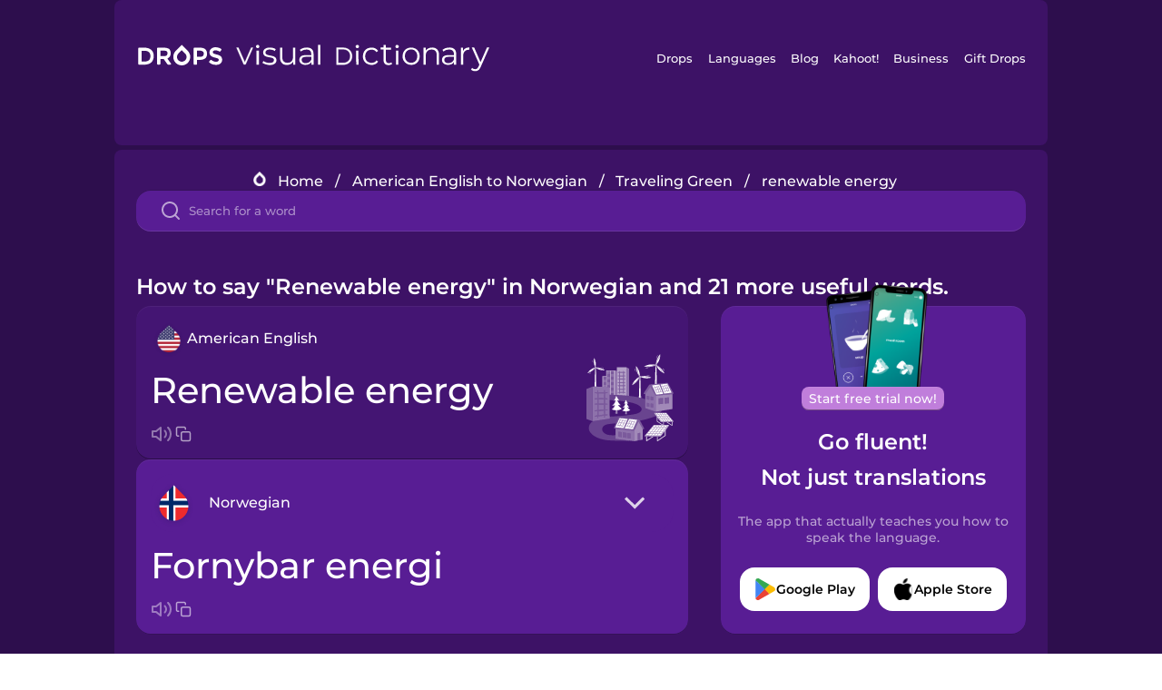

--- FILE ---
content_type: text/html
request_url: https://languagedrops.com/word/en/english/norwegian/translate/renewable_energy/
body_size: 13877
content:
<!DOCTYPE html><html lang="en"><head><meta name="generator" content="React Static"/><title data-react-helmet="true">How to say &quot;Renewable energy&quot; in Norwegian and 21 more useful words.</title><meta data-react-helmet="true" name="description" content="Wondering what the American English word for &quot;Renewable energy&quot; is? Here you can find the translation for &quot;Renewable energy&quot; and a mnemonic illustration to help you remember it."/><script>(function(w,d,s,l,i){w[l]=w[l]||[];w[l].push({'gtm.start':
new Date().getTime(),event:'gtm.js'});var f=d.getElementsByTagName(s)[0],
j=d.createElement(s),dl=l!='dataLayer'?'&l='+l:'';j.async=true;j.src=
'https://www.googletagmanager.com/gtm.js?id='+i+dl;f.parentNode.insertBefore(j,f);
})(window,document,'script','dataLayer','GTM-NQMMXQR');
window.dataLayer = window.dataLayer || [];function gtag(){window.dataLayer.push(arguments)};gtag('js', new Date());</script><script>
  (function() {
    var script = document.createElement('script');
    script.type = 'text/javascript';
    script.async = true;
    script.setAttribute('data-noptimize', '1');
    script.setAttribute('data-cfasync', 'false');
    script.src = '//scripts.pubnation.com/tags/c6bc3913-5bee-4d60-adca-71ff3c54b07a.js';
    document.head.appendChild(script);
  })();
</script><link rel="preload" as="script" href="/word/templates/vendors~src/pages/Topic/TopicPage~src/pages/Translation/TranslationPage~src/pages/category/categoryP~6614e107.6fff4110.js"/><link rel="preload" as="script" href="/word/templates/src/pages/Topic/TopicPage~src/pages/Translation/TranslationPage~src/pages/category/categoryPage~src/~f0a404ff.3d24626f.js"/><link rel="preload" as="script" href="/word/templates/src/pages/Translation/TranslationPage~src/pages/uiHome/uiHomePage.9691a931.js"/><link rel="preload" as="script" href="/word/templates/src/pages/Translation/TranslationPage.02cd2c1c.js"/><link rel="preload" as="script" href="/word/templates/styles.d149ac83.js"/><link rel="preload" as="script" href="/word/templates/vendors~main.17b8031b.js"/><link rel="preload" as="script" href="/word/main.ba1a7cee.js"/><link rel="preload" as="style" href="/word/styles.d149ac83.css"/><link rel="stylesheet" href="/word/styles.d149ac83.css"/><meta charSet="UTF-8"/><link rel="canonical" href="https://languagedrops.com/word/en/english/norwegian/translate/renewable_energy/"/><meta name="apple-itunes-app" content="app-id=939540371"/><link rel="icon" href="/word/assets/icons/favicon.png"/><link rel="shortcut icon" href="/word/assets/icons/favicon.png"/><meta name="viewport" content="width=device-width, initial-scale=1.0, maximum-scale=1.0, minimum-scale=1.0"/></head><body style="visibility:collapse;height:0;width:0;display:none"><noscript><iframe src="https://www.googletagmanager.com/ns.html?id=GTM-NQMMXQR" height="0" width="0" style="display:none;visibility:hidden"></iframe></noscript><div id="root"><div class="main-container"><div class="translation-page-container"><div class="section-container section-last-long-section "><div style="background-image:url(&#x27;/word/assets/icons/logo.svg&#x27;" class="header-container"><div class="header-links"><div class="header-link"><a href="https://languagedrops.com/" class="header-link-link">Drops</a></div><div class="header-link"><a href="https://languagedrops.com/languages" class="header-link-link">Languages</a></div><div class="header-link"><a href="https://languagedrops.com/blog" class="header-link-link">Blog</a></div><div class="header-link"><a href="https://kahoot.com" class="header-link-link">Kahoot!</a></div><div class="header-link"><a href="https://languagedrops.com/business" class="header-link-link">Business</a></div><div class="header-link"><a href="https://languagedrops.com/gift-drops" class="header-link-link">Gift Drops</a></div></div><div class="hamburger"><img src="https://languagedrops.com/word/assets/icons/hamburger.svg"/></div></div></div><div class="section-container section-last-long-section "><div class="sub-header-new-container"><div class="breadcrumb-bar-new-container"><img class="breadcrumb-bar-logo" src="https://languagedrops.com/word/assets/icons/drop.png"/><a title="Home" href="/word/en/" class="breadcrumb-link">Home</a><span class="breadcrumb-bar-separator">/</span><a title="American English to Norwegian" href="/word/en/english/norwegian/" class="breadcrumb-link">American English to Norwegian</a><span class="breadcrumb-bar-separator">/</span><a title="Traveling Green" href="/word/en/english/norwegian/topics/traveling_green/" class="breadcrumb-link">Traveling Green</a><span class="breadcrumb-bar-separator">/</span><span class="breadcrumb-no-link">renewable energy</span></div><div class="ais-InstantSearch__root"><div class="word-search-search-container"><div class="word-search-input-container"><img src="https://languagedrops.com/word/assets/icons/search.svg" class="word-search-input-icon"/><input type="text" class="word-search-input" value="" spellcheck="false" placeholder="Search for a word"/></div></div></div></div><h1 class="translation-page-title">How to say &quot;Renewable energy&quot; in Norwegian and 21 more useful words.</h1><div class="translation-container"><div class="translation-words-container"><div class="translation-native"><div class="translation-side"><div class="translation-side-language-container"><img src="https://languagedrops.com/word/assets/icons/languages/flag_drop_english.png" class="translation-side-language-image"/><span class="translation-side-language">American English</span></div><div class="particle-left"><h3 class="particle-text">renewable energy</h3><div class="particle-quick-actions"><div class="particle-speaker"><figure class="speaker-container  speaker-no-sound"><img class="speaker-image" src="https://languagedrops.com/word/assets/icons/speaker.svg"/><audio src="https://content-prod.drops-files.com/v90/sound/mp3/a154ba51d7c732cbdfe8ccfebe3eb2b98ef90803.mp3"></audio></figure></div><img class="particle-copy" src="https://languagedrops.com/word/assets/icons/copy.svg"/></div></div></div><div class="translation-illustration"><img decoding="async" title="renewable energy-fornybar energi" alt="renewable energy-fornybar energi.svg" class="word-image-image" src="https://content-prod.drops-files.com/v90/svg/v17/4fa83452b8e94f69f727e58a3dadeb105a0460c5.svg"/></div></div><div class="translation-foreign"><div class="translation-side"><div class="translation-side-language-container"><div class="drops-button language-selector " style="background-color:#581D94"><div class="language-selector-new-row" style="background-color:#581D94"><div class="language-selector-info " style="background-image:url(/word/assets/icons/languages/flag_drop_norwegian.png)">Norwegian</div><img src="https://languagedrops.com/word/assets/icons/arrow.svg" class="language-selector-arrow "/></div><div class="language-selector-list-new " style="background-color:#581D94"><div class="language-selector-option" style="background-image:url(/word/assets/icons/languages/flag_drop_arabic.png)">Arabic</div><div class="language-selector-option" style="background-image:url(/word/assets/icons/languages/flag_drop_bosnian.png)">Bosnian</div><div class="language-selector-option" style="background-image:url(/word/assets/icons/languages/flag_drop_portuguese.png)">Brazilian Portuguese</div><div class="language-selector-option" style="background-image:url(/word/assets/icons/languages/flag_drop_chineseCantonese.png)">Cantonese Chinese</div><div class="language-selector-option" style="background-image:url(/word/assets/icons/languages/flag_drop_spanish.png)">Castilian Spanish</div><div class="language-selector-option" style="background-image:url(/word/assets/icons/languages/flag_drop_catalan.png)">Catalan</div><div class="language-selector-option" style="background-image:url(/word/assets/icons/languages/flag_drop_croatian.png)">Croatian</div><div class="language-selector-option" style="background-image:url(/word/assets/icons/languages/flag_drop_danish.png)">Danish</div><div class="language-selector-option" style="background-image:url(/word/assets/icons/languages/flag_drop_dutch.png)">Dutch</div><div class="language-selector-option" style="background-image:url(/word/assets/icons/languages/flag_drop_esperanto.png)">Esperanto</div><div class="language-selector-option" style="background-image:url(/word/assets/icons/languages/flag_drop_estonian.png)">Estonian</div><div class="language-selector-option" style="background-image:url(/word/assets/icons/languages/flag_drop_portugueseEuropean.png)">European Portuguese</div><div class="language-selector-option" style="background-image:url(/word/assets/icons/languages/flag_drop_finnish.png)">Finnish</div><div class="language-selector-option" style="background-image:url(/word/assets/icons/languages/flag_drop_french.png)">French</div><div class="language-selector-option" style="background-image:url(/word/assets/icons/languages/flag_drop_galician.png)">Galician</div><div class="language-selector-option" style="background-image:url(/word/assets/icons/languages/flag_drop_german.png)">German</div><div class="language-selector-option" style="background-image:url(/word/assets/icons/languages/flag_drop_greek.png)">Greek</div><div class="language-selector-option" style="background-image:url(/word/assets/icons/languages/flag_drop_hebrew.png)">Hebrew</div><div class="language-selector-option" style="background-image:url(/word/assets/icons/languages/flag_drop_hindi.png)">Hindi</div><div class="language-selector-option" style="background-image:url(/word/assets/icons/languages/flag_drop_hungarian.png)">Hungarian</div><div class="language-selector-option" style="background-image:url(/word/assets/icons/languages/flag_drop_icelandic.png)">Icelandic</div><div class="language-selector-option" style="background-image:url(/word/assets/icons/languages/flag_drop_igbo.png)">Igbo</div><div class="language-selector-option" style="background-image:url(/word/assets/icons/languages/flag_drop_indonesian.png)">Indonesian</div><div class="language-selector-option" style="background-image:url(/word/assets/icons/languages/flag_drop_italian.png)">Italian</div><div class="language-selector-option" style="background-image:url(/word/assets/icons/languages/flag_drop_japanese.png)">Japanese</div><div class="language-selector-option" style="background-image:url(/word/assets/icons/languages/flag_drop_korean.png)">Korean</div><div class="language-selector-option" style="background-image:url(/word/assets/icons/languages/flag_drop_chinese.png)">Mandarin Chinese</div><div class="language-selector-option" style="background-image:url(/word/assets/icons/languages/flag_drop_spanishMexican.png)">Mexican Spanish</div><div class="language-selector-option" style="background-image:url(/word/assets/icons/languages/flag_drop_maori.png)">Māori</div><div class="language-selector-option" style="background-image:url(/word/assets/icons/languages/flag_drop_norwegian.png)">Norwegian</div><div class="language-selector-option" style="background-image:url(/word/assets/icons/languages/flag_drop_persian.png)">Persian</div><div class="language-selector-option" style="background-image:url(/word/assets/icons/languages/flag_drop_polish.png)">Polish</div><div class="language-selector-option" style="background-image:url(/word/assets/icons/languages/flag_drop_romanian.png)">Romanian</div><div class="language-selector-option" style="background-image:url(/word/assets/icons/languages/flag_drop_russian.png)">Russian</div><div class="language-selector-option" style="background-image:url(/word/assets/icons/languages/flag_drop_samoan.png)">Samoan</div><div class="language-selector-option" style="background-image:url(/word/assets/icons/languages/flag_drop_sanskrit.png)">Sanskrit</div><div class="language-selector-option" style="background-image:url(/word/assets/icons/languages/flag_drop_serbian.png)">Serbian</div><div class="language-selector-option" style="background-image:url(/word/assets/icons/languages/flag_drop_swahili.png)">Swahili</div><div class="language-selector-option" style="background-image:url(/word/assets/icons/languages/flag_drop_swedish.png)">Swedish</div><div class="language-selector-option" style="background-image:url(/word/assets/icons/languages/flag_drop_tagalog.png)">Tagalog</div><div class="language-selector-option" style="background-image:url(/word/assets/icons/languages/flag_drop_thai.png)">Thai</div><div class="language-selector-option" style="background-image:url(/word/assets/icons/languages/flag_drop_turkish.png)">Turkish</div><div class="language-selector-option" style="background-image:url(/word/assets/icons/languages/flag_drop_ukrainian.png)">Ukrainian</div><div class="language-selector-option" style="background-image:url(/word/assets/icons/languages/flag_drop_vietnamese.png)">Vietnamese</div><div class="language-selector-option" style="background-image:url(/word/assets/icons/languages/flag_drop_yoruba.png)">Yoruba</div></div><div class="language-selector-open-background closing"></div></div></div><div class="particle-right"><h3 class="particle-text">fornybar energi</h3><div class="particle-quick-actions"><div class="particle-speaker"><figure class="speaker-container  speaker-no-sound"><img class="speaker-image" src="https://languagedrops.com/word/assets/icons/speaker.svg"/><audio src="https://content-prod.drops-files.com/v90/sound/mp3/c42bf66a2207ad01246d34edb6d9db42ed457993.mp3"></audio></figure></div><img class="particle-copy" src="https://languagedrops.com/word/assets/icons/copy.svg"/></div></div></div></div></div><div class="app-redirect"><img src="https://languagedrops.com/word/assets/icons/mobileAppScreenshot.png" class="app-redirect-screenshot"/><span class="app-redirect-screenshot-title">Start free trial now!</span><div><h1 class="app-redirect-title">Go fluent!</h1><h1 class="app-redirect-title">Not just translations</h1></div><h3 class="app-redirect-description">The app that actually teaches you how to speak the language.</h3><div class="store-buttons-container"><div class="store-buttons-button"><img class="store-buttons-icon" src="https://languagedrops.com/word/assets/icons/google.svg"/><span class="store-buttons-text">Google Play</span></div><div class="store-buttons-button"><img class="store-buttons-icon" src="https://languagedrops.com/word/assets/icons/apple.svg"/><span class="store-buttons-text">Apple Store</span></div></div></div></div></div><div class="section-container section-last-long-section "><h2 class="bites-title">Learn the word in this minigame:</h2><div class="translation-page-bites-iframe-container"><iframe class="translation-page-bites-iframe" src=""></iframe></div></div><div class="section-container section-last-long-section "><div class="section-title-container"><h2 class="section-title">More Traveling Green Vocabulary in Norwegian</h2></div><div class="topic-container"><div class="topic-header-container"><div class="topic-header-first-word"><span>American English</span></div><img src="https://languagedrops.com/word/assets/icons/swapper.svg" class="topic-header-arrow"/><div class="topic-header-second-word"><span>Norwegian</span></div></div><div class="topic-new-row-wrapper"><a class="topic-new-row" href="/word/en/english/norwegian/translate/clean_energy"><div class="topic-new-row-translation-container"><div class="topic-new-row-languages-wrapper"><div class="topic-new-row-language-container"><img src="https://languagedrops.com/word/assets/icons/languages/flag_drop_english.png" class="topic-new-row-language-image"/><span class="topic-new-row-language">clean energy</span></div><div class="topic-new-row-language-container-foreign"><img src="https://languagedrops.com/word/assets/icons/languages/flag_drop_norwegian.png" class="topic-new-row-language-image"/><span class="topic-new-row-language">ren energi</span></div></div><div class="topic-new-row-illustration"><img decoding="async" title="clean energy-ren energi" alt="clean energy-ren energi.svg" class="word-image-image" src="https://content-prod.drops-files.com/v90/svg/v17/e6f913bc8561a71203e6b713ca8c83823c4b3668.svg"/></div></div><div class="topic-new-row-quick-actions"><div class="topic-new-row-speaker"><figure class="speaker-container  speaker-no-sound"><img class="speaker-image" src="https://languagedrops.com/word/assets/icons/speaker.svg"/><audio src="https://content-prod.drops-files.com/v90/sound/mp3/5113eef0b241fcdb037699b651817d8d82b812b2.mp3"></audio></figure></div><div class="topic-new-row-row-center"><img class="topic-new-row-copy" src="https://languagedrops.com/word/assets/icons/copy.svg"/><img class="topic-new-row-share" src="https://languagedrops.com/word/assets/icons/share.svg"/></div></div></a><a class="topic-new-row" href="/word/en/english/norwegian/translate/lunchbox"><div class="topic-new-row-translation-container"><div class="topic-new-row-languages-wrapper"><div class="topic-new-row-language-container"><img src="https://languagedrops.com/word/assets/icons/languages/flag_drop_english.png" class="topic-new-row-language-image"/><span class="topic-new-row-language">lunchbox</span></div><div class="topic-new-row-language-container-foreign"><img src="https://languagedrops.com/word/assets/icons/languages/flag_drop_norwegian.png" class="topic-new-row-language-image"/><span class="topic-new-row-language">matboks</span></div></div><div class="topic-new-row-illustration"><img decoding="async" title="lunchbox-matboks" alt="lunchbox-matboks.svg" class="word-image-image" src="https://content-prod.drops-files.com/v90/svg/v17/fc5d29b70d3ed932204cad3b6b4bb63e328ee6be.svg"/></div></div><div class="topic-new-row-quick-actions"><div class="topic-new-row-speaker"><figure class="speaker-container  speaker-no-sound"><img class="speaker-image" src="https://languagedrops.com/word/assets/icons/speaker.svg"/><audio src="https://content-prod.drops-files.com/v90/sound/mp3/73920cf573bbfb1ade173838c05447544ec63842.mp3"></audio></figure></div><div class="topic-new-row-row-center"><img class="topic-new-row-copy" src="https://languagedrops.com/word/assets/icons/copy.svg"/><img class="topic-new-row-share" src="https://languagedrops.com/word/assets/icons/share.svg"/></div></div></a><a class="topic-new-row" href="/word/en/english/norwegian/translate/electric_car"><div class="topic-new-row-translation-container"><div class="topic-new-row-languages-wrapper"><div class="topic-new-row-language-container"><img src="https://languagedrops.com/word/assets/icons/languages/flag_drop_english.png" class="topic-new-row-language-image"/><span class="topic-new-row-language">electric car</span></div><div class="topic-new-row-language-container-foreign"><img src="https://languagedrops.com/word/assets/icons/languages/flag_drop_norwegian.png" class="topic-new-row-language-image"/><span class="topic-new-row-language">elektrisk bil</span></div></div><div class="topic-new-row-illustration"><img decoding="async" title="electric car-elektrisk bil" alt="electric car-elektrisk bil.svg" class="word-image-image" src="https://content-prod.drops-files.com/v90/svg/v17/65164f36b2ee6cee2150452276adbb1c7d20dcbf.svg"/></div></div><div class="topic-new-row-quick-actions"><div class="topic-new-row-speaker"><figure class="speaker-container  speaker-no-sound"><img class="speaker-image" src="https://languagedrops.com/word/assets/icons/speaker.svg"/><audio src="https://content-prod.drops-files.com/v90/sound/mp3/1dd7d06ecbdfa008577569b155b77a7583a51bdf.mp3"></audio></figure></div><div class="topic-new-row-row-center"><img class="topic-new-row-copy" src="https://languagedrops.com/word/assets/icons/copy.svg"/><img class="topic-new-row-share" src="https://languagedrops.com/word/assets/icons/share.svg"/></div></div></a><a class="topic-new-row" href="/word/en/english/norwegian/translate/farmer&#x27;s_market"><div class="topic-new-row-translation-container"><div class="topic-new-row-languages-wrapper"><div class="topic-new-row-language-container"><img src="https://languagedrops.com/word/assets/icons/languages/flag_drop_english.png" class="topic-new-row-language-image"/><span class="topic-new-row-language">farmer&#x27;s market</span></div><div class="topic-new-row-language-container-foreign"><img src="https://languagedrops.com/word/assets/icons/languages/flag_drop_norwegian.png" class="topic-new-row-language-image"/><span class="topic-new-row-language">bondemarked</span></div></div><div class="topic-new-row-illustration"><img decoding="async" title="farmer&#x27;s market-bondemarked" alt="farmer&#x27;s market-bondemarked.svg" class="word-image-image" src="https://content-prod.drops-files.com/v90/svg/v17/5d9a1724ebc8b1af8f73df79b3aac6259620c327.svg"/></div></div><div class="topic-new-row-quick-actions"><div class="topic-new-row-speaker"><figure class="speaker-container  speaker-no-sound"><img class="speaker-image" src="https://languagedrops.com/word/assets/icons/speaker.svg"/><audio src="https://content-prod.drops-files.com/v90/sound/mp3/d916e4de972c59a85ed3031800e81a8cd589ee13.mp3"></audio></figure></div><div class="topic-new-row-row-center"><img class="topic-new-row-copy" src="https://languagedrops.com/word/assets/icons/copy.svg"/><img class="topic-new-row-share" src="https://languagedrops.com/word/assets/icons/share.svg"/></div></div></a><a class="topic-new-row" href="/word/en/english/norwegian/translate/habitat"><div class="topic-new-row-translation-container"><div class="topic-new-row-languages-wrapper"><div class="topic-new-row-language-container"><img src="https://languagedrops.com/word/assets/icons/languages/flag_drop_english.png" class="topic-new-row-language-image"/><span class="topic-new-row-language">habitat</span></div><div class="topic-new-row-language-container-foreign"><img src="https://languagedrops.com/word/assets/icons/languages/flag_drop_norwegian.png" class="topic-new-row-language-image"/><span class="topic-new-row-language">habitat</span></div></div><div class="topic-new-row-illustration"><img decoding="async" title="habitat-habitat" alt="habitat-habitat.svg" class="word-image-image" src="https://content-prod.drops-files.com/v90/svg/v17/416228fb1b8c028914ee780907532d229c36705e.svg"/></div></div><div class="topic-new-row-quick-actions"><div class="topic-new-row-speaker"><figure class="speaker-container  speaker-no-sound"><img class="speaker-image" src="https://languagedrops.com/word/assets/icons/speaker.svg"/><audio src="https://content-prod.drops-files.com/v90/sound/mp3/e2a6c31f0e7c4fb53f1a109f99e8cb15343e9af0.mp3"></audio></figure></div><div class="topic-new-row-row-center"><img class="topic-new-row-copy" src="https://languagedrops.com/word/assets/icons/copy.svg"/><img class="topic-new-row-share" src="https://languagedrops.com/word/assets/icons/share.svg"/></div></div></a><a class="topic-new-row" href="/word/en/english/norwegian/translate/ecosystem"><div class="topic-new-row-translation-container"><div class="topic-new-row-languages-wrapper"><div class="topic-new-row-language-container"><img src="https://languagedrops.com/word/assets/icons/languages/flag_drop_english.png" class="topic-new-row-language-image"/><span class="topic-new-row-language">ecosystem</span></div><div class="topic-new-row-language-container-foreign"><img src="https://languagedrops.com/word/assets/icons/languages/flag_drop_norwegian.png" class="topic-new-row-language-image"/><span class="topic-new-row-language">økosystem</span></div></div><div class="topic-new-row-illustration"><img decoding="async" title="ecosystem-økosystem" alt="ecosystem-økosystem.svg" class="word-image-image" src="https://content-prod.drops-files.com/v90/svg/v17/0628fd40a26298f03b63ea2712a345e11fb40627.svg"/></div></div><div class="topic-new-row-quick-actions"><div class="topic-new-row-speaker"><figure class="speaker-container  speaker-no-sound"><img class="speaker-image" src="https://languagedrops.com/word/assets/icons/speaker.svg"/><audio src="https://content-prod.drops-files.com/v90/sound/mp3/ee988ecc496967f81546e1ef34b1e5d5423b8822.mp3"></audio></figure></div><div class="topic-new-row-row-center"><img class="topic-new-row-copy" src="https://languagedrops.com/word/assets/icons/copy.svg"/><img class="topic-new-row-share" src="https://languagedrops.com/word/assets/icons/share.svg"/></div></div></a><a class="topic-new-row" href="/word/en/english/norwegian/translate/carbon_neutral"><div class="topic-new-row-translation-container"><div class="topic-new-row-languages-wrapper"><div class="topic-new-row-language-container"><img src="https://languagedrops.com/word/assets/icons/languages/flag_drop_english.png" class="topic-new-row-language-image"/><span class="topic-new-row-language">carbon neutral</span></div><div class="topic-new-row-language-container-foreign"><img src="https://languagedrops.com/word/assets/icons/languages/flag_drop_norwegian.png" class="topic-new-row-language-image"/><span class="topic-new-row-language">karbonnøytral</span></div></div><div class="topic-new-row-illustration"><img decoding="async" title="carbon neutral-karbonnøytral" alt="carbon neutral-karbonnøytral.svg" class="word-image-image" src="https://content-prod.drops-files.com/v90/svg/v17/6575dcb0bb4f80e0589151da01ced382829064fb.svg"/></div></div><div class="topic-new-row-quick-actions"><div class="topic-new-row-speaker"><figure class="speaker-container  speaker-no-sound"><img class="speaker-image" src="https://languagedrops.com/word/assets/icons/speaker.svg"/><audio src="https://content-prod.drops-files.com/v90/sound/mp3/c2b01df29b557732a6023531fe8fb135caff2ca7.mp3"></audio></figure></div><div class="topic-new-row-row-center"><img class="topic-new-row-copy" src="https://languagedrops.com/word/assets/icons/copy.svg"/><img class="topic-new-row-share" src="https://languagedrops.com/word/assets/icons/share.svg"/></div></div></a><a class="topic-new-row" href="/word/en/english/norwegian/translate/carbon_footprint"><div class="topic-new-row-translation-container"><div class="topic-new-row-languages-wrapper"><div class="topic-new-row-language-container"><img src="https://languagedrops.com/word/assets/icons/languages/flag_drop_english.png" class="topic-new-row-language-image"/><span class="topic-new-row-language">carbon footprint</span></div><div class="topic-new-row-language-container-foreign"><img src="https://languagedrops.com/word/assets/icons/languages/flag_drop_norwegian.png" class="topic-new-row-language-image"/><span class="topic-new-row-language">karbonavtrykk</span></div></div><div class="topic-new-row-illustration"><img decoding="async" title="carbon footprint-karbonavtrykk" alt="carbon footprint-karbonavtrykk.svg" class="word-image-image" src="https://content-prod.drops-files.com/v90/svg/v17/b8209e43dc596630fcab33edd1150fea62d98409.svg"/></div></div><div class="topic-new-row-quick-actions"><div class="topic-new-row-speaker"><figure class="speaker-container  speaker-no-sound"><img class="speaker-image" src="https://languagedrops.com/word/assets/icons/speaker.svg"/><audio src="https://content-prod.drops-files.com/v90/sound/mp3/a7238c6afb8413a3c26121f1dc88649a8b42d113.mp3"></audio></figure></div><div class="topic-new-row-row-center"><img class="topic-new-row-copy" src="https://languagedrops.com/word/assets/icons/copy.svg"/><img class="topic-new-row-share" src="https://languagedrops.com/word/assets/icons/share.svg"/></div></div></a><a class="topic-new-row" href="/word/en/english/norwegian/translate/eco-friendly"><div class="topic-new-row-translation-container"><div class="topic-new-row-languages-wrapper"><div class="topic-new-row-language-container"><img src="https://languagedrops.com/word/assets/icons/languages/flag_drop_english.png" class="topic-new-row-language-image"/><span class="topic-new-row-language">eco-friendly</span></div><div class="topic-new-row-language-container-foreign"><img src="https://languagedrops.com/word/assets/icons/languages/flag_drop_norwegian.png" class="topic-new-row-language-image"/><span class="topic-new-row-language">økovennlig</span></div></div><div class="topic-new-row-illustration"><img decoding="async" title="eco-friendly-økovennlig" alt="eco-friendly-økovennlig.svg" class="word-image-image" src="https://content-prod.drops-files.com/v90/svg/v17/59d4539d3b27ef1f12e6e302b58c94c217a1228e.svg"/></div></div><div class="topic-new-row-quick-actions"><div class="topic-new-row-speaker"><figure class="speaker-container  speaker-no-sound"><img class="speaker-image" src="https://languagedrops.com/word/assets/icons/speaker.svg"/><audio src="https://content-prod.drops-files.com/v90/sound/mp3/7e5943c5e7b8124ebc50e8c4c20c912b9de7f250.mp3"></audio></figure></div><div class="topic-new-row-row-center"><img class="topic-new-row-copy" src="https://languagedrops.com/word/assets/icons/copy.svg"/><img class="topic-new-row-share" src="https://languagedrops.com/word/assets/icons/share.svg"/></div></div></a><a class="topic-new-row" href="/word/en/english/norwegian/translate/food_waste"><div class="topic-new-row-translation-container"><div class="topic-new-row-languages-wrapper"><div class="topic-new-row-language-container"><img src="https://languagedrops.com/word/assets/icons/languages/flag_drop_english.png" class="topic-new-row-language-image"/><span class="topic-new-row-language">food waste</span></div><div class="topic-new-row-language-container-foreign"><img src="https://languagedrops.com/word/assets/icons/languages/flag_drop_norwegian.png" class="topic-new-row-language-image"/><span class="topic-new-row-language">matsvinn</span></div></div><div class="topic-new-row-illustration"><img decoding="async" title="food waste-matsvinn" alt="food waste-matsvinn.svg" class="word-image-image" src="https://content-prod.drops-files.com/v90/svg/v17/3b18a85bc3c0ffcc650ddd1b9480e059edb82169.svg"/></div></div><div class="topic-new-row-quick-actions"><div class="topic-new-row-speaker"><figure class="speaker-container  speaker-no-sound"><img class="speaker-image" src="https://languagedrops.com/word/assets/icons/speaker.svg"/><audio src="https://content-prod.drops-files.com/v90/sound/mp3/7309c22d99679742e42e95c4d7c31cbfdff34a01.mp3"></audio></figure></div><div class="topic-new-row-row-center"><img class="topic-new-row-copy" src="https://languagedrops.com/word/assets/icons/copy.svg"/><img class="topic-new-row-share" src="https://languagedrops.com/word/assets/icons/share.svg"/></div></div></a><a class="topic-new-row" href="/word/en/english/norwegian/translate/sustainable"><div class="topic-new-row-translation-container"><div class="topic-new-row-languages-wrapper"><div class="topic-new-row-language-container"><img src="https://languagedrops.com/word/assets/icons/languages/flag_drop_english.png" class="topic-new-row-language-image"/><span class="topic-new-row-language">sustainable</span></div><div class="topic-new-row-language-container-foreign"><img src="https://languagedrops.com/word/assets/icons/languages/flag_drop_norwegian.png" class="topic-new-row-language-image"/><span class="topic-new-row-language">bærekraftig</span></div></div><div class="topic-new-row-illustration"><img decoding="async" title="sustainable-bærekraftig" alt="sustainable-bærekraftig.svg" class="word-image-image" src="https://content-prod.drops-files.com/v90/svg/v17/016867a297a7a1f830fd8bfacd60981ad28adf8d.svg"/></div></div><div class="topic-new-row-quick-actions"><div class="topic-new-row-speaker"><figure class="speaker-container  speaker-no-sound"><img class="speaker-image" src="https://languagedrops.com/word/assets/icons/speaker.svg"/><audio src="https://content-prod.drops-files.com/v90/sound/mp3/66939461c6969f614a8fe85f3b79f69de982e44a.mp3"></audio></figure></div><div class="topic-new-row-row-center"><img class="topic-new-row-copy" src="https://languagedrops.com/word/assets/icons/copy.svg"/><img class="topic-new-row-share" src="https://languagedrops.com/word/assets/icons/share.svg"/></div></div></a><a class="topic-new-row" href="/word/en/english/norwegian/translate/plant-based_diet"><div class="topic-new-row-translation-container"><div class="topic-new-row-languages-wrapper"><div class="topic-new-row-language-container"><img src="https://languagedrops.com/word/assets/icons/languages/flag_drop_english.png" class="topic-new-row-language-image"/><span class="topic-new-row-language">plant-based diet</span></div><div class="topic-new-row-language-container-foreign"><img src="https://languagedrops.com/word/assets/icons/languages/flag_drop_norwegian.png" class="topic-new-row-language-image"/><span class="topic-new-row-language">plantebasert kosthold</span></div></div><div class="topic-new-row-illustration"><img decoding="async" title="plant-based diet-plantebasert kosthold" alt="plant-based diet-plantebasert kosthold.svg" class="word-image-image" src="https://content-prod.drops-files.com/v90/svg/v17/a62f12f3a42776045bd75e4959e367a4749cb502.svg"/></div></div><div class="topic-new-row-quick-actions"><div class="topic-new-row-speaker"><figure class="speaker-container  speaker-no-sound"><img class="speaker-image" src="https://languagedrops.com/word/assets/icons/speaker.svg"/><audio src="https://content-prod.drops-files.com/v90/sound/mp3/2ae73d14ec5c6e5d6399beee0868dbcdba91eb7f.mp3"></audio></figure></div><div class="topic-new-row-row-center"><img class="topic-new-row-copy" src="https://languagedrops.com/word/assets/icons/copy.svg"/><img class="topic-new-row-share" src="https://languagedrops.com/word/assets/icons/share.svg"/></div></div></a><a class="topic-new-row" href="/word/en/english/norwegian/translate/public_transportation"><div class="topic-new-row-translation-container"><div class="topic-new-row-languages-wrapper"><div class="topic-new-row-language-container"><img src="https://languagedrops.com/word/assets/icons/languages/flag_drop_english.png" class="topic-new-row-language-image"/><span class="topic-new-row-language">public transportation</span></div><div class="topic-new-row-language-container-foreign"><img src="https://languagedrops.com/word/assets/icons/languages/flag_drop_norwegian.png" class="topic-new-row-language-image"/><span class="topic-new-row-language">offentlig transport</span></div></div><div class="topic-new-row-illustration"><img decoding="async" title="public transportation-offentlig transport" alt="public transportation-offentlig transport.svg" class="word-image-image" src="https://content-prod.drops-files.com/v90/svg/v17/8897e7e546a56a8432065c2c4839a672a014616e.svg"/></div></div><div class="topic-new-row-quick-actions"><div class="topic-new-row-speaker"><figure class="speaker-container  speaker-no-sound"><img class="speaker-image" src="https://languagedrops.com/word/assets/icons/speaker.svg"/><audio src="https://content-prod.drops-files.com/v90/sound/mp3/daf6e26851611b7f2981861a790e0845c7dbbfeb.mp3"></audio></figure></div><div class="topic-new-row-row-center"><img class="topic-new-row-copy" src="https://languagedrops.com/word/assets/icons/copy.svg"/><img class="topic-new-row-share" src="https://languagedrops.com/word/assets/icons/share.svg"/></div></div></a><a class="topic-new-row" href="/word/en/english/norwegian/translate/wind"><div class="topic-new-row-translation-container"><div class="topic-new-row-languages-wrapper"><div class="topic-new-row-language-container"><img src="https://languagedrops.com/word/assets/icons/languages/flag_drop_english.png" class="topic-new-row-language-image"/><span class="topic-new-row-language">wind</span></div><div class="topic-new-row-language-container-foreign"><img src="https://languagedrops.com/word/assets/icons/languages/flag_drop_norwegian.png" class="topic-new-row-language-image"/><span class="topic-new-row-language">vind</span></div></div><div class="topic-new-row-illustration"><img decoding="async" title="wind-vind" alt="wind-vind.svg" class="word-image-image" src="https://content-prod.drops-files.com/v90/svg/v17/0610339340a8225986202788632cc11b1145f23e.svg"/></div></div><div class="topic-new-row-quick-actions"><div class="topic-new-row-speaker"><figure class="speaker-container  speaker-no-sound"><img class="speaker-image" src="https://languagedrops.com/word/assets/icons/speaker.svg"/><audio src="https://content-prod.drops-files.com/v90/sound/mp3/501b20eefbcbdca2b0b49ef485f7b77ad1d18582.mp3"></audio></figure></div><div class="topic-new-row-row-center"><img class="topic-new-row-copy" src="https://languagedrops.com/word/assets/icons/copy.svg"/><img class="topic-new-row-share" src="https://languagedrops.com/word/assets/icons/share.svg"/></div></div></a><a class="topic-new-row" href="/word/en/english/norwegian/translate/wave"><div class="topic-new-row-translation-container"><div class="topic-new-row-languages-wrapper"><div class="topic-new-row-language-container"><img src="https://languagedrops.com/word/assets/icons/languages/flag_drop_english.png" class="topic-new-row-language-image"/><span class="topic-new-row-language">wave</span></div><div class="topic-new-row-language-container-foreign"><img src="https://languagedrops.com/word/assets/icons/languages/flag_drop_norwegian.png" class="topic-new-row-language-image"/><span class="topic-new-row-language">bølge</span></div></div><div class="topic-new-row-illustration"><img decoding="async" title="wave-bølge" alt="wave-bølge.svg" class="word-image-image" src="https://content-prod.drops-files.com/v90/svg/v17/b135bc440ab10ab4c34f58a1af05935f820da2bf.svg"/></div></div><div class="topic-new-row-quick-actions"><div class="topic-new-row-speaker"><figure class="speaker-container  speaker-no-sound"><img class="speaker-image" src="https://languagedrops.com/word/assets/icons/speaker.svg"/><audio src="https://content-prod.drops-files.com/v90/sound/mp3/3e0aef3bf24c3e1fe66da4052d838947063a839c.mp3"></audio></figure></div><div class="topic-new-row-row-center"><img class="topic-new-row-copy" src="https://languagedrops.com/word/assets/icons/copy.svg"/><img class="topic-new-row-share" src="https://languagedrops.com/word/assets/icons/share.svg"/></div></div></a><a class="topic-new-row" href="/word/en/english/norwegian/translate/solar_panels"><div class="topic-new-row-translation-container"><div class="topic-new-row-languages-wrapper"><div class="topic-new-row-language-container"><img src="https://languagedrops.com/word/assets/icons/languages/flag_drop_english.png" class="topic-new-row-language-image"/><span class="topic-new-row-language">solar panels</span></div><div class="topic-new-row-language-container-foreign"><img src="https://languagedrops.com/word/assets/icons/languages/flag_drop_norwegian.png" class="topic-new-row-language-image"/><span class="topic-new-row-language">solcellepaneler</span></div></div><div class="topic-new-row-illustration"><img decoding="async" title="solar panels-solcellepaneler" alt="solar panels-solcellepaneler.svg" class="word-image-image" src="https://content-prod.drops-files.com/v90/svg/v17/9bb682386933efd0902685b6b3b384b4a3e830f0.svg"/></div></div><div class="topic-new-row-quick-actions"><div class="topic-new-row-speaker"><figure class="speaker-container  speaker-no-sound"><img class="speaker-image" src="https://languagedrops.com/word/assets/icons/speaker.svg"/><audio src="https://content-prod.drops-files.com/v90/sound/mp3/46c73575d0e7412d708e53db682c539663198e68.mp3"></audio></figure></div><div class="topic-new-row-row-center"><img class="topic-new-row-copy" src="https://languagedrops.com/word/assets/icons/copy.svg"/><img class="topic-new-row-share" src="https://languagedrops.com/word/assets/icons/share.svg"/></div></div></a><a class="topic-new-row" href="/word/en/english/norwegian/translate/wind_turbine"><div class="topic-new-row-translation-container"><div class="topic-new-row-languages-wrapper"><div class="topic-new-row-language-container"><img src="https://languagedrops.com/word/assets/icons/languages/flag_drop_english.png" class="topic-new-row-language-image"/><span class="topic-new-row-language">wind turbine</span></div><div class="topic-new-row-language-container-foreign"><img src="https://languagedrops.com/word/assets/icons/languages/flag_drop_norwegian.png" class="topic-new-row-language-image"/><span class="topic-new-row-language">vindturbin</span></div></div><div class="topic-new-row-illustration"><img decoding="async" title="wind turbine-vindturbin" alt="wind turbine-vindturbin.svg" class="word-image-image" src="https://content-prod.drops-files.com/v90/svg/v17/f9477ed6c151663a8d939084bb47847f80b9838a.svg"/></div></div><div class="topic-new-row-quick-actions"><div class="topic-new-row-speaker"><figure class="speaker-container  speaker-no-sound"><img class="speaker-image" src="https://languagedrops.com/word/assets/icons/speaker.svg"/><audio src="https://content-prod.drops-files.com/v90/sound/mp3/2d47753f147c3fefbb0b8eee8d8252192c30cfb8.mp3"></audio></figure></div><div class="topic-new-row-row-center"><img class="topic-new-row-copy" src="https://languagedrops.com/word/assets/icons/copy.svg"/><img class="topic-new-row-share" src="https://languagedrops.com/word/assets/icons/share.svg"/></div></div></a><a class="topic-new-row" href="/word/en/english/norwegian/translate/sunlight"><div class="topic-new-row-translation-container"><div class="topic-new-row-languages-wrapper"><div class="topic-new-row-language-container"><img src="https://languagedrops.com/word/assets/icons/languages/flag_drop_english.png" class="topic-new-row-language-image"/><span class="topic-new-row-language">sunlight</span></div><div class="topic-new-row-language-container-foreign"><img src="https://languagedrops.com/word/assets/icons/languages/flag_drop_norwegian.png" class="topic-new-row-language-image"/><span class="topic-new-row-language">sollys</span></div></div><div class="topic-new-row-illustration"><img decoding="async" title="sunlight-sollys" alt="sunlight-sollys.svg" class="word-image-image" src="https://content-prod.drops-files.com/v90/svg/v17/4046853916e1c73c289c78c594820548d868d3ac.svg"/></div></div><div class="topic-new-row-quick-actions"><div class="topic-new-row-speaker"><figure class="speaker-container  speaker-no-sound"><img class="speaker-image" src="https://languagedrops.com/word/assets/icons/speaker.svg"/><audio src="https://content-prod.drops-files.com/v90/sound/mp3/de1da6723a86ed47c70bb17dde9d9c80c8bca14d.mp3"></audio></figure></div><div class="topic-new-row-row-center"><img class="topic-new-row-copy" src="https://languagedrops.com/word/assets/icons/copy.svg"/><img class="topic-new-row-share" src="https://languagedrops.com/word/assets/icons/share.svg"/></div></div></a><a class="topic-new-row" href="/word/en/english/norwegian/translate/geothermal_heat"><div class="topic-new-row-translation-container"><div class="topic-new-row-languages-wrapper"><div class="topic-new-row-language-container"><img src="https://languagedrops.com/word/assets/icons/languages/flag_drop_english.png" class="topic-new-row-language-image"/><span class="topic-new-row-language">geothermal heat</span></div><div class="topic-new-row-language-container-foreign"><img src="https://languagedrops.com/word/assets/icons/languages/flag_drop_norwegian.png" class="topic-new-row-language-image"/><span class="topic-new-row-language">geotermisk varme</span></div></div><div class="topic-new-row-illustration"><img decoding="async" title="geothermal heat-geotermisk varme" alt="geothermal heat-geotermisk varme.svg" class="word-image-image" src="https://content-prod.drops-files.com/v90/svg/v17/cbb525707030605c3733ad3de70f4bf74f0c557f.svg"/></div></div><div class="topic-new-row-quick-actions"><div class="topic-new-row-speaker"><figure class="speaker-container  speaker-no-sound"><img class="speaker-image" src="https://languagedrops.com/word/assets/icons/speaker.svg"/><audio src="https://content-prod.drops-files.com/v90/sound/mp3/62191a90504deb3ee20f8e18ec407e85b41ff9d2.mp3"></audio></figure></div><div class="topic-new-row-row-center"><img class="topic-new-row-copy" src="https://languagedrops.com/word/assets/icons/copy.svg"/><img class="topic-new-row-share" src="https://languagedrops.com/word/assets/icons/share.svg"/></div></div></a><a class="topic-new-row" href="/word/en/english/norwegian/translate/biofuel"><div class="topic-new-row-translation-container"><div class="topic-new-row-languages-wrapper"><div class="topic-new-row-language-container"><img src="https://languagedrops.com/word/assets/icons/languages/flag_drop_english.png" class="topic-new-row-language-image"/><span class="topic-new-row-language">biofuel</span></div><div class="topic-new-row-language-container-foreign"><img src="https://languagedrops.com/word/assets/icons/languages/flag_drop_norwegian.png" class="topic-new-row-language-image"/><span class="topic-new-row-language">biobrensel</span></div></div><div class="topic-new-row-illustration"><img decoding="async" title="biofuel-biobrensel" alt="biofuel-biobrensel.svg" class="word-image-image" src="https://content-prod.drops-files.com/v90/svg/v17/a21f90188066701561b3a2ec8e593d9b6834aad8.svg"/></div></div><div class="topic-new-row-quick-actions"><div class="topic-new-row-speaker"><figure class="speaker-container  speaker-no-sound"><img class="speaker-image" src="https://languagedrops.com/word/assets/icons/speaker.svg"/><audio src="https://content-prod.drops-files.com/v90/sound/mp3/c30a97a836d5200131f7bae1dc8564415b43c1b0.mp3"></audio></figure></div><div class="topic-new-row-row-center"><img class="topic-new-row-copy" src="https://languagedrops.com/word/assets/icons/copy.svg"/><img class="topic-new-row-share" src="https://languagedrops.com/word/assets/icons/share.svg"/></div></div></a><a class="topic-new-row" href="/word/en/english/norwegian/translate/energy-efficient"><div class="topic-new-row-translation-container"><div class="topic-new-row-languages-wrapper"><div class="topic-new-row-language-container"><img src="https://languagedrops.com/word/assets/icons/languages/flag_drop_english.png" class="topic-new-row-language-image"/><span class="topic-new-row-language">energy-efficient</span></div><div class="topic-new-row-language-container-foreign"><img src="https://languagedrops.com/word/assets/icons/languages/flag_drop_norwegian.png" class="topic-new-row-language-image"/><span class="topic-new-row-language">energieffektiv</span></div></div><div class="topic-new-row-illustration"><img decoding="async" title="energy-efficient-energieffektiv" alt="energy-efficient-energieffektiv.svg" class="word-image-image" src="https://content-prod.drops-files.com/v90/svg/v17/7459e47c2eb33a905946f9f8183fabd78791553e.svg"/></div></div><div class="topic-new-row-quick-actions"><div class="topic-new-row-speaker"><figure class="speaker-container  speaker-no-sound"><img class="speaker-image" src="https://languagedrops.com/word/assets/icons/speaker.svg"/><audio src="https://content-prod.drops-files.com/v90/sound/mp3/6bb13e8e593219c63e057b5b545cc398c6780f0d.mp3"></audio></figure></div><div class="topic-new-row-row-center"><img class="topic-new-row-copy" src="https://languagedrops.com/word/assets/icons/copy.svg"/><img class="topic-new-row-share" src="https://languagedrops.com/word/assets/icons/share.svg"/></div></div></a></div></div></div><div class="section-container section-last-long-section "><div class="section-title-container"><h2 class="section-title">Example sentences</h2></div><div class="example-sentences-container"><div class="example-sentence-container"><span class="fancy-language-container">American English</span><span class="example-sentence-sentence">Wind, hydro and solar power are all forms of renewable energy.</span></div></div></div><div class="section-container section-last-long-section "><div class="section-container section-last-long-section "><div class="section-title-container"><h2 class="section-title">Learn the word for &quot;Renewable energy&quot; in 45 More Languages.</h2></div><div class="word-in-other-languages-container"><span class="fancy-language-new-container">Hungarian</span><span class="word-in-other-languages-word">megújuló energia</span></div><div class="word-in-other-languages-container"><span class="fancy-language-new-container">Korean</span><span class="word-in-other-languages-word">재생 가능 에너지</span></div><div class="word-in-other-languages-container"><span class="fancy-language-new-container">Castilian Spanish</span><span class="word-in-other-languages-word">la energía renovable</span></div><div class="word-in-other-languages-container"><span class="fancy-language-new-container">Japanese</span><span class="word-in-other-languages-word">さいせいかのうエネルギー</span></div><div class="word-in-other-languages-container"><span class="fancy-language-new-container">French</span><span class="word-in-other-languages-word">l&#x27;énergie renouvelable</span></div><div class="word-in-other-languages-container"><span class="fancy-language-new-container">Mandarin Chinese</span><span class="word-in-other-languages-word">可再生能源</span></div><div class="word-in-other-languages-container"><span class="fancy-language-new-container">Italian</span><span class="word-in-other-languages-word">l&#x27;energia rinnovabile</span></div><div class="word-in-other-languages-container"><span class="fancy-language-new-container">German</span><span class="word-in-other-languages-word">die erneuerbare Energie</span></div><div class="word-in-other-languages-container"><span class="fancy-language-new-container">Russian</span><span class="word-in-other-languages-word">возобновляемая энергия</span></div><div class="word-in-other-languages-container"><span class="fancy-language-new-container">Brazilian Portuguese</span><span class="word-in-other-languages-word">a energia renovável</span></div><div class="word-in-other-languages-container"><span class="fancy-language-new-container">Hebrew</span><span class="word-in-other-languages-word">אנרגיה מתחדשת</span></div><div class="word-in-other-languages-container"><span class="fancy-language-new-container">Arabic</span><span class="word-in-other-languages-word">طاقة متجددة</span></div><div class="word-in-other-languages-container"><span class="fancy-language-new-container">Turkish</span><span class="word-in-other-languages-word">yenilenebilir enerji</span></div><div class="word-in-other-languages-container"><span class="fancy-language-new-container">Danish</span><span class="word-in-other-languages-word">vedvarende energi</span></div><div class="word-in-other-languages-container"><span class="fancy-language-new-container">Swedish</span><span class="word-in-other-languages-word">förnybar energi</span></div><div class="word-in-other-languages-container"><span class="fancy-language-new-container">Hindi</span><span class="word-in-other-languages-word">नवीकरणीय ऊर्जा</span></div><div class="word-in-other-languages-container"><span class="fancy-language-new-container">Tagalog</span><span class="word-in-other-languages-word">renewable energy</span></div><div class="word-in-other-languages-container"><span class="fancy-language-new-container">Vietnamese</span><span class="word-in-other-languages-word">năng lượng tái tạo</span></div><div class="word-in-other-languages-container"><span class="fancy-language-new-container">Esperanto</span><span class="word-in-other-languages-word">renoviĝanta energio</span></div><div class="word-in-other-languages-container"><span class="fancy-language-new-container">Dutch</span><span class="word-in-other-languages-word">de duurzame energie</span></div><div class="word-in-other-languages-container"><span class="fancy-language-new-container">Icelandic</span><span class="word-in-other-languages-word">endurnýjanleg orka</span></div><div class="word-in-other-languages-container"><span class="fancy-language-new-container">Indonesian</span><span class="word-in-other-languages-word">energi terbarukan</span></div><div class="word-in-other-languages-container"><span class="fancy-language-new-container">British English</span><span class="word-in-other-languages-word">renewable energy</span></div><div class="word-in-other-languages-container"><span class="fancy-language-new-container">Mexican Spanish</span><span class="word-in-other-languages-word">la energía renovable</span></div><div class="word-in-other-languages-container"><span class="fancy-language-new-container">European Portuguese</span><span class="word-in-other-languages-word">a energia renovável</span></div><div class="word-in-other-languages-container"><span class="fancy-language-new-container">Cantonese Chinese</span><span class="word-in-other-languages-word">再生能源</span></div><div class="word-in-other-languages-container"><span class="fancy-language-new-container">Thai</span><span class="word-in-other-languages-word">พลังงานหมุนเวียน</span></div><div class="word-in-other-languages-container"><span class="fancy-language-new-container">Polish</span><span class="word-in-other-languages-word">energia odnawialna</span></div><div class="word-in-other-languages-container"><span class="fancy-language-new-container">Māori</span><span class="word-in-other-languages-word">pūngao whakahou</span></div><div class="word-in-other-languages-container"><span class="fancy-language-new-container">Samoan</span><span class="word-in-other-languages-word">enetia maua pea</span></div><div class="word-in-other-languages-container"><span class="fancy-language-new-container">Greek</span><span class="word-in-other-languages-word">ανενεώσιμη ενέργεια</span></div><div class="word-in-other-languages-container"><span class="fancy-language-new-container">Finnish</span><span class="word-in-other-languages-word">uusiutuva energia</span></div><div class="word-in-other-languages-container"><span class="fancy-language-new-container">Persian</span><span class="word-in-other-languages-word">انرژی تجدیدپذیر</span></div><div class="word-in-other-languages-container"><span class="fancy-language-new-container">Estonian</span><span class="word-in-other-languages-word">taastuvenergia</span></div><div class="word-in-other-languages-container"><span class="fancy-language-new-container">Croatian</span><span class="word-in-other-languages-word">obnovljiva energija</span></div><div class="word-in-other-languages-container"><span class="fancy-language-new-container">Serbian</span><span class="word-in-other-languages-word">обновљива енергија</span></div><div class="word-in-other-languages-container"><span class="fancy-language-new-container">Bosnian</span><span class="word-in-other-languages-word">obnovljiva energija</span></div><div class="word-in-other-languages-container"><span class="fancy-language-new-container">Swahili</span><span class="word-in-other-languages-word">kawi inayotumika tena</span></div><div class="word-in-other-languages-container"><span class="fancy-language-new-container">Yoruba</span><span class="word-in-other-languages-word">agbára àìlòtán</span></div><div class="word-in-other-languages-container"><span class="fancy-language-new-container">Igbo</span><span class="word-in-other-languages-word">ike ọkụ kennwogharị</span></div><div class="word-in-other-languages-container"><span class="fancy-language-new-container">Ukrainian</span><span class="word-in-other-languages-word">відновлювальна енергетика</span></div></div></div><div class="section-container section-last-long-section "><div class="section-title-container"><h2 class="section-title">Other interesting topics in Norwegian</h2></div><div class="two-columns-grid-main-container"><div class="two-columns-grid-column1"><div class="two-columns-grid-related-word-container"><div class="linkable-words-container-word-container"><a title="Making an Impact" href="/word/en/english/norwegian/topics/making_an_impact/" class="linkable-word-box-container"><div class="linkable-word-box-image-container"><img decoding="async" class="word-image-image" src="https://content-prod.drops-files.com/v90/svg/v17/24458a9a04de9ef0f4fe4aff77e34c51eb71808a.svg"/></div><h2 class="linkable-word-box-text">Making an Impact</h2></a></div></div><div class="two-columns-grid-related-word-container"><div class="linkable-words-container-word-container"><a title="Animal Sounds" href="/word/en/english/norwegian/topics/animal_sounds/" class="linkable-word-box-container"><div class="linkable-word-box-image-container"><img decoding="async" class="word-image-image" src="https://content-prod.drops-files.com/v90/svg/v17/ad0f00ca107ec9f7c45b8c1c544e4d41d0cdf390.svg"/></div><h2 class="linkable-word-box-text">Animal Sounds</h2></a></div></div><div class="two-columns-grid-related-word-container"><div class="linkable-words-container-word-container"><a title="Winter" href="/word/en/english/norwegian/topics/winter/" class="linkable-word-box-container"><div class="linkable-word-box-image-container"><img decoding="async" class="word-image-image" src="https://content-prod.drops-files.com/v90/svg/v17/aa81b744b3f96ac66d2cc4a418e0f257cd14aad3.svg"/></div><h2 class="linkable-word-box-text">Winter</h2></a></div></div></div><div class="two-columns-grid-column2"><div class="two-columns-grid-related-word-container"><div class="linkable-words-container-word-container"><a title="Fall" href="/word/en/english/norwegian/topics/fall/" class="linkable-word-box-container"><div class="linkable-word-box-image-container"><img decoding="async" class="word-image-image" src="https://content-prod.drops-files.com/v90/svg/v17/552d99ba5c1b02e1020ffa6537f9276526b6b06c.svg"/></div><h2 class="linkable-word-box-text">Fall</h2></a></div></div><div class="two-columns-grid-related-word-container"><div class="linkable-words-container-word-container"><a title="My Family" href="/word/en/english/norwegian/topics/my_family/" class="linkable-word-box-container"><div class="linkable-word-box-image-container"><img decoding="async" class="word-image-image" src="https://content-prod.drops-files.com/v90/svg/v17/4e29c966d0996294745b4f7ea1feaa2045117133.svg"/></div><h2 class="linkable-word-box-text">My Family</h2></a></div></div><div class="two-columns-grid-related-word-container"><div class="linkable-words-container-word-container"><a title="Verbs: I am a student" href="/word/en/english/norwegian/topics/verbs__i_am_a_student/" class="linkable-word-box-container"><div class="linkable-word-box-image-container"><img decoding="async" class="word-image-image" src="https://content-prod.drops-files.com/v90/svg/v17/59482a64125dbfc625a196c6ea3f8f357e86e4da.svg"/></div><h2 class="linkable-word-box-text">Verbs: I am a student</h2></a></div></div></div></div></div><div class="footer-container"><div class="section-container section-last-long-section "><div class="section-title-container"><h2 class="section-title">Ready to learn Norwegian?</h2><h2 class="subtitle">Language Drops is a fun, visual language learning app. Learn Norwegian free today.</h2></div><div class="footer-banner"><div class="download-banner-container"><div class="qr-download-container"><div class="qr-download"><canvas id="react-qrcode-logo" height="170" width="170" style="height:170px;width:170px"></canvas></div></div><div class="download-banner"><a class="download-button  drops-button-small" style="background-image:url(&#x27;/word/assets/images/drops-appstore-1.svg&#x27;);opacity:1" href="https://apps.apple.com/us/app/language-learning-games-drops/id939540371"></a><a class="download-button  drops-button-small" style="background-image:url(&#x27;/word/assets/images/drops-google-play-1.svg&#x27;);opacity:1" href="https://play.google.com/store/apps/details?id=com.languagedrops.drops.international&amp;hl=en"></a></div></div></div></div></div></div></div></div><div class="site-footer-container"><div class="footer-section-v2"><div class="wrapper w-container"><div class="footer-v2"><div class="footer-logo"><h4 class="heading-39"><span class="text-span-3">Drops</span></h4><ul role="list" class="list-4"><li class="list-item-5"><a href="/word/about" class="link-3">About</a></li><li class="list-item-6"><a href="/word/blog" class="link-4">Blog</a></li><li class="list-item-6"><a href="https://app.languagedrops.com/" class="link-4" target="_blank">Try Drops</a></li><li class="list-item"><a href="https://languagedrops.com/business" class="link-4" target="_blank">Drops for Business</a></li><li class="list-item"><a href="https://languagedrops.com/word/en" target="_blank" class="link-6">Visual Dictionary (Word Drops)</a></li><li class="list-item"><a href="/word/language-resources" target="_blank" class="link-7">Recommended Resources</a></li><li class="list-item-2"><a href="https://languagedrops.com/gift-drops" class="link-10">Gift Drops</a></li><li class="list-item-2"><a href="https://app.languagedrops.com/#/purchase/gift/redeem" target="_blank" class="link-10">Redeem Gift</a></li><li class="list-item-2"><a href="/word/press" class="link-10">Press</a></li><li class="list-item"><a href="https://drops.workable.com/" target="_blank" class="link-8">Join Us</a></li><li class="list-item"><a href="https://planblabs.shortlist.co/portal/" target="_blank" class="link-8">Join Our Translator Team</a></li><li class="list-item"><a href="https://languagedrops.com/affiliates" target="_blank" class="link-8">Affiliates</a></li><li class="list-item"><a href="https://languagedrops.com/support" target="_blank" class="link-8">Help and FAQ</a></li></ul><a href="https://twitter.com/language_drops" target="_blank" class="social-button left-button w-inline-block"><img src="https://assets.website-files.com/5ccc2cf8c370bd68bba42321/5d934dd71d15376892b341a7_Twitter_social_icon.png" alt="Visit Drops on Twitter" class="social-icon"/></a><a href="https://www.facebook.com/LearnwithDrops/" target="_blank" class="social-button middle-button w-inline-block"><img src="https://assets.website-files.com/5ccc2cf8c370bd68bba42321/5d934dd7232e366d48a5ccd8_Facebook_social_icon.png" alt="Visit Drops on Facebook" class="social-icon"/></a><a href="https://www.instagram.com/language_drops/" target="_blank" class="social-button right-button w-inline-block"><img src="https://assets.website-files.com/5ccc2cf8c370bd68bba42321/5d934dd76b517d28614f60c3_Instagram_social_icon.png" alt="Visit Drops on Instagram" class="social-icon"/></a></div><div class="footer-right-links"><h4 class="heading-2"><span class="text-span-4">Drops Courses</span></h4><div class="w-dyn-list"><div role="list" class="collection-list-4 w-dyn-items w-row"><div role="listitem" class="collection-item-2 w-dyn-item w-col w-col-6"><a href="https://languagedrops.com/language/learn-ainu" class="link-2">Learn Ainu</a></div><div role="listitem" class="collection-item-2 w-dyn-item w-col w-col-6"><a href="https://languagedrops.com/language/learn-american-english" class="link-2">Learn American English</a></div><div role="listitem" class="collection-item-2 w-dyn-item w-col w-col-6"><a href="https://languagedrops.com/language/learn-arabic" class="link-2">Learn Arabic</a></div><div role="listitem" class="collection-item-2 w-dyn-item w-col w-col-6"><a href="https://languagedrops.com/language/learn-brazilian-portuguese" class="link-2">Learn Brazilian Portuguese</a></div><div role="listitem" class="collection-item-2 w-dyn-item w-col w-col-6"><a href="https://languagedrops.com/language/learn-british-english" class="link-2">Learn British English</a></div><div role="listitem" class="collection-item-2 w-dyn-item w-col w-col-6"><a href="https://languagedrops.com/language/learn-cantonese" class="link-2">Learn Cantonese</a></div><div role="listitem" class="collection-item-2 w-dyn-item w-col w-col-6"><a href="https://languagedrops.com/language/learn-castilian-spanish" class="link-2">Learn Castilian Spanish</a></div><div role="listitem" class="collection-item-2 w-dyn-item w-col w-col-6"><a href="https://languagedrops.com/language/learn-danish" class="link-2">Learn Danish</a></div><div role="listitem" class="collection-item-2 w-dyn-item w-col w-col-6"><a href="https://languagedrops.com/language/learn-dutch" class="link-2">Learn Dutch</a></div><div role="listitem" class="collection-item-2 w-dyn-item w-col w-col-6"><a href="https://languagedrops.com/language/learn-esperanto" class="link-2">Learn Esperanto</a></div><div role="listitem" class="collection-item-2 w-dyn-item w-col w-col-6"><a href="https://languagedrops.com/language/learn-european-portuguese" class="link-2">Learn European Portuguese</a></div><div role="listitem" class="collection-item-2 w-dyn-item w-col w-col-6"><a href="https://languagedrops.com/language/learn-finnish" class="link-2">Learn Finnish</a></div><div role="listitem" class="collection-item-2 w-dyn-item w-col w-col-6"><a href="https://languagedrops.com/language/learn-french" class="link-2">Learn French</a></div><div role="listitem" class="collection-item-2 w-dyn-item w-col w-col-6"><a href="https://languagedrops.com/language/learn-german" class="link-2">Learn German</a></div><div role="listitem" class="collection-item-2 w-dyn-item w-col w-col-6"><a href="https://languagedrops.com/language/learn-greek" class="link-2">Learn Greek</a></div><div role="listitem" class="collection-item-2 w-dyn-item w-col w-col-6"><a href="https://languagedrops.com/language/learn-hawaiian" class="link-2">Learn Hawaiian</a></div><div role="listitem" class="collection-item-2 w-dyn-item w-col w-col-6"><a href="https://languagedrops.com/language/learn-hebrew" class="link-2">Learn Hebrew</a></div><div role="listitem" class="collection-item-2 w-dyn-item w-col w-col-6"><a href="https://languagedrops.com/language/learn-hindi" class="link-2">Learn Hindi</a></div><div role="listitem" class="collection-item-2 w-dyn-item w-col w-col-6"><a href="https://languagedrops.com/language/learn-hungarian" class="link-2">Learn Hungarian</a></div><div role="listitem" class="collection-item-2 w-dyn-item w-col w-col-6"><a href="https://languagedrops.com/language/learn-icelandic" class="link-2">Learn Icelandic</a></div><div role="listitem" class="collection-item-2 w-dyn-item w-col w-col-6"><a href="https://languagedrops.com/language/learn-indonesian" class="link-2">Learn Indonesian</a></div><div role="listitem" class="collection-item-2 w-dyn-item w-col w-col-6"><a href="https://languagedrops.com/language/learn-italian" class="link-2">Learn Italian</a></div><div role="listitem" class="collection-item-2 w-dyn-item w-col w-col-6"><a href="https://languagedrops.com/language/learn-japanese" class="link-2">Learn Japanese</a></div><div role="listitem" class="collection-item-2 w-dyn-item w-col w-col-6"><a href="https://languagedrops.com/language/learn-korean" class="link-2">Learn Korean</a></div><div role="listitem" class="collection-item-2 w-dyn-item w-col w-col-6"><a href="https://languagedrops.com/language/learn-mandarin-chinese" class="link-2">Learn Mandarin (Chinese)</a></div><div role="listitem" class="collection-item-2 w-dyn-item w-col w-col-6"><a href="https://languagedrops.com/language/learn-maori" class="link-2">Learn Maori</a></div><div role="listitem" class="collection-item-2 w-dyn-item w-col w-col-6"><a href="https://languagedrops.com/language/learn-mexican-spanish" class="link-2">Learn Mexican Spanish</a></div><div role="listitem" class="collection-item-2 w-dyn-item w-col w-col-6"><a href="https://languagedrops.com/language/learn-norwegian" class="link-2">Learn Norwegian</a></div><div role="listitem" class="collection-item-2 w-dyn-item w-col w-col-6"><a href="https://languagedrops.com/language/learn-polish" class="link-2">Learn Polish</a></div><div role="listitem" class="collection-item-2 w-dyn-item w-col w-col-6"><a href="https://languagedrops.com/language/learn-russian" class="link-2">Learn Russian</a></div><div role="listitem" class="collection-item-2 w-dyn-item w-col w-col-6"><a href="https://languagedrops.com/language/learn-samoan" class="link-2">Learn Samoan</a></div><div role="listitem" class="collection-item-2 w-dyn-item w-col w-col-6"><a href="https://languagedrops.com/language/learn-swedish" class="link-2">Learn Swedish</a></div><div role="listitem" class="collection-item-2 w-dyn-item w-col w-col-6"><a href="https://languagedrops.com/language/learn-tagalog" class="link-2">Learn Tagalog</a></div><div role="listitem" class="collection-item-2 w-dyn-item w-col w-col-6"><a href="https://languagedrops.com/language/learn-thai" class="link-2">Learn Thai</a></div><div role="listitem" class="collection-item-2 w-dyn-item w-col w-col-6"><a href="https://languagedrops.com/language/learn-turkish" class="link-2">Learn Turkish</a></div><div role="listitem" class="collection-item-2 w-dyn-item w-col w-col-6"><a href="https://languagedrops.com/language/learn-vietnamese" class="link-2">Learn Vietnamese</a></div></div></div></div></div></div><div class="footer-bottom-v2"><div class="footer-content-divider"></div><div class="text-block-22">© Drops, 2020. All rights reserved. | <a href="/word/terms">Terms &amp; Conditions</a><a href="https://www.elasticthemes.com/" target="_blank" class="text-link"></a></div></div></div></div><script>
  var scrollPosition = 0;
  (function() {
    function handleScroll() {
      scrollPosition = window.pageYOffset || document.documentElement.scrollTop;
    }

    window.addEventListener('scroll', handleScroll);

    window.addEventListener("message", function(e) {
      if (e.data == 'touchInteractionStarted') {
        document.documentElement.style.setProperty('overscroll-behavior', 'none', 'important');
        document.documentElement.style.setProperty('overflow', 'hidden', 'important');
        document.documentElement.style.setProperty('height', '100vh', 'important');
        document.body.style.setProperty('position', 'fixed', 'important');
        document.body.style.setProperty('top', -scrollPosition + 'px', 'important');
        document.body.setAttribute('data-scroll-position', scrollPosition);
      } else if (e.data == 'touchInteractionFinished') {
        document.documentElement.style.setProperty('overscroll-behavior', '');
        document.documentElement.style.setProperty('overflow', '');
        document.documentElement.style.setProperty('height', 'auto', 'important');
        document.body.style.setProperty('position', '');
        document.body.style.setProperty('top', '');
        var savedScrollPosition = document.body.getAttribute('data-scroll-position');
        document.body.removeAttribute('data-scroll-position');
        document.documentElement.scrollTop = savedScrollPosition;
      }
    });
  })();
</script><script type="text/javascript">
    window.__routeInfo = {"template":"../src/pages/Translation/TranslationPage","sharedHashesByProp":{},"data":{"translation":{"native":"renewable energy","foreign":"fornybar energi","ui":"renewable energy","wordId":1712,"soundNativeUrl":"https://content-prod.drops-files.com/v90/sound/mp3/a154ba51d7c732cbdfe8ccfebe3eb2b98ef90803.mp3","soundForeignUrl":"https://content-prod.drops-files.com/v90/sound/mp3/c42bf66a2207ad01246d34edb6d9db42ed457993.mp3","word":{"id":1712,"HU":"megújuló energia","updates":{"TL":{"hardUpdateValue":120},"NL":{"softUpdateValue":136}},"examples":{"EN":"Wind, hydro and solar power are all forms of renewable energy."},"topicIds":[10306,10508],"type":1,"lang":"","excludeLanguages":"ua","skillLevel":"Advanced","illustrationSoftUpdateVersion":"190","KO":"재생 가능 에너지","KO-ro":"jaesaeng ganeung eneoji","ES":"la energía renovable","JP":"さいせいかのうエネルギー","JP-alt":"再生可能エネルギー","JP-ro":"saiseikanō enerugī","FR":"l'énergie renouvelable","EN":"renewable energy","ZH":"可再生能源","ZH-alt":"可再生能源","ZH-ro":"kě zài shēng néng yuán","IT":"l'energia rinnovabile","DE":"die erneuerbare Energie","RU":"возобновляемая энергия","RU-ro":"vozobnovliaemaia energiia","PT":"a energia renovável","HE":"אנרגיה מתחדשת","HE-ro":"ener'gi'a mit'chadeshet","AR":"طاقة متجددة","AR-ro":"ţāqah mutajaddidah","TR":"yenilenebilir enerji","DA":"vedvarende energi","SV":"förnybar energi","NO":"fornybar energi","HI":"नवीकरणीय ऊर्जा","HI-ro":"navikarniya urja","TL":"renewable energy","VI":"năng lượng tái tạo","EO":"renoviĝanta energio","NL":"de duurzame energie","IC":"endurnýjanleg orka","ID":"energi terbarukan","ENGB":"renewable energy","ESMX":"la energía renovable","PTPT":"a energia renovável","ZHYUE":"再生能源","ZHYUE-ro":"zoi3 saang1 nang4 jyun4","TH":"พลังงานหมุนเวียน","TH-ro":"phalang ngaan hmun wian","TH-male":"พลังงานหมุนเวียน","TH-male-ro":"pá-lang ngaan mŭn wiian","PL":"energia odnawialna","HAW":"NOTAVAILABLE","MI":"pūngao whakahou","SM":"enetia maua pea","EL":"ανενεώσιμη ενέργεια","EL-ro":"ananeossimi energia","FI":"uusiutuva energia","ASE":"NOTAVAILABLE","AIN":"NOTAVAILABLE","AIN-ro":"NOTAVAILABLE","FA":"انرژی تجدیدپذیر","FA-ro":"eneržiye tajdidpazir","ET":"taastuvenergia","HR":"obnovljiva energija","SR":"обновљива енергија","SR-ro":"obnovljiva energija","BS":"obnovljiva energija","SW":"kawi inayotumika tena","YO":"agbára àìlòtán","IG":"ike ọkụ kennwogharị","UA":"відновлювальна енергетика","UA-ro":"vidnovliuvalna enerhetyka","GLE":"NOTAVAILABLE"}},"exampleSentences":{"native":"Wind, hydro and solar power are all forms of renewable energy."},"otherLanguages":{"HU":"megújuló energia","KO":"재생 가능 에너지","ES":"la energía renovable","JP":"さいせいかのうエネルギー","FR":"l'énergie renouvelable","ZH":"可再生能源","IT":"l'energia rinnovabile","DE":"die erneuerbare Energie","RU":"возобновляемая энергия","PT":"a energia renovável","HE":"אנרגיה מתחדשת","AR":"طاقة متجددة","TR":"yenilenebilir enerji","DA":"vedvarende energi","SV":"förnybar energi","HI":"नवीकरणीय ऊर्जा","TL":"renewable energy","VI":"năng lượng tái tạo","EO":"renoviĝanta energio","NL":"de duurzame energie","IC":"endurnýjanleg orka","ID":"energi terbarukan","ENGB":"renewable energy","ESMX":"la energía renovable","PTPT":"a energia renovável","ZHYUE":"再生能源","TH":"พลังงานหมุนเวียน","PL":"energia odnawialna","HAW":"NOTAVAILABLE","MI":"pūngao whakahou","SM":"enetia maua pea","EL":"ανενεώσιμη ενέργεια","FI":"uusiutuva energia","FA":"انرژی تجدیدپذیر","ET":"taastuvenergia","HR":"obnovljiva energija","SR":"обновљива енергија","BS":"obnovljiva energija","SW":"kawi inayotumika tena","YO":"agbára àìlòtán","IG":"ike ọkụ kennwogharị","UA":"відновлювальна енергетика","GLE":"NOTAVAILABLE"},"relatedWords":[{"urlLink":"en/english/norwegian/translate/clean_energy","imageAnimationUrl":"https://content-prod.drops-files.com/v90/svg/v17/e6f913bc8561a71203e6b713ca8c83823c4b3668.svg","hasAnimation":false,"native":"clean energy","foreign":"ren energi","soundNativeUrl":"https://content-prod.drops-files.com/v90/sound/mp3/daab2fefd0dd04c5b29580fc7a539bef95b30413.mp3","soundForeignUrl":"https://content-prod.drops-files.com/v90/sound/mp3/5113eef0b241fcdb037699b651817d8d82b812b2.mp3"},{"urlLink":"en/english/norwegian/translate/lunchbox","imageAnimationUrl":"https://content-prod.drops-files.com/v90/svg/v17/fc5d29b70d3ed932204cad3b6b4bb63e328ee6be.svg","hasAnimation":false,"native":"lunchbox","foreign":"matboks","soundNativeUrl":"https://content-prod.drops-files.com/v90/sound/mp3/968e6552425bfbcea92285b2111932e602124826.mp3","soundForeignUrl":"https://content-prod.drops-files.com/v90/sound/mp3/73920cf573bbfb1ade173838c05447544ec63842.mp3"},{"urlLink":"en/english/norwegian/translate/electric_car","imageAnimationUrl":"https://content-prod.drops-files.com/v90/svg/v17/65164f36b2ee6cee2150452276adbb1c7d20dcbf.svg","hasAnimation":false,"native":"electric car","foreign":"elektrisk bil","soundNativeUrl":"https://content-prod.drops-files.com/v90/sound/mp3/e00ad8ab58e1f4229a9b3afa6719cf2227d1dd15.mp3","soundForeignUrl":"https://content-prod.drops-files.com/v90/sound/mp3/1dd7d06ecbdfa008577569b155b77a7583a51bdf.mp3"},{"urlLink":"en/english/norwegian/translate/farmer's_market","imageAnimationUrl":"https://content-prod.drops-files.com/v90/svg/v17/5d9a1724ebc8b1af8f73df79b3aac6259620c327.svg","hasAnimation":false,"native":"farmer's market","foreign":"bondemarked","soundNativeUrl":"https://content-prod.drops-files.com/v90/sound/mp3/c692078b52b9ecd4e58844f7e7b379b1dbeb2195.mp3","soundForeignUrl":"https://content-prod.drops-files.com/v90/sound/mp3/d916e4de972c59a85ed3031800e81a8cd589ee13.mp3"},{"urlLink":"en/english/norwegian/translate/habitat","imageAnimationUrl":"https://content-prod.drops-files.com/v90/svg/v17/416228fb1b8c028914ee780907532d229c36705e.svg","hasAnimation":false,"native":"habitat","foreign":"habitat","soundNativeUrl":"https://content-prod.drops-files.com/v90/sound/mp3/b542084b9b117f4ca020e2430bbbb47d3363184c.mp3","soundForeignUrl":"https://content-prod.drops-files.com/v90/sound/mp3/e2a6c31f0e7c4fb53f1a109f99e8cb15343e9af0.mp3"},{"urlLink":"en/english/norwegian/translate/ecosystem","imageAnimationUrl":"https://content-prod.drops-files.com/v90/svg/v17/0628fd40a26298f03b63ea2712a345e11fb40627.svg","hasAnimation":false,"native":"ecosystem","foreign":"økosystem","soundNativeUrl":"https://content-prod.drops-files.com/v90/sound/mp3/3d75264d5336176839d7b56a9fc81bb01b71bdf3.mp3","soundForeignUrl":"https://content-prod.drops-files.com/v90/sound/mp3/ee988ecc496967f81546e1ef34b1e5d5423b8822.mp3"},{"urlLink":"en/english/norwegian/translate/carbon_neutral","imageAnimationUrl":"https://content-prod.drops-files.com/v90/svg/v17/6575dcb0bb4f80e0589151da01ced382829064fb.svg","hasAnimation":false,"native":"carbon neutral","foreign":"karbonnøytral","soundNativeUrl":"https://content-prod.drops-files.com/v90/sound/mp3/534484e0bcab26716ce49f7da760053ff82bd280.mp3","soundForeignUrl":"https://content-prod.drops-files.com/v90/sound/mp3/c2b01df29b557732a6023531fe8fb135caff2ca7.mp3"},{"urlLink":"en/english/norwegian/translate/carbon_footprint","imageAnimationUrl":"https://content-prod.drops-files.com/v90/svg/v17/b8209e43dc596630fcab33edd1150fea62d98409.svg","hasAnimation":false,"native":"carbon footprint","foreign":"karbonavtrykk","soundNativeUrl":"https://content-prod.drops-files.com/v90/sound/mp3/f744dfee5a3da56cb6aad607c2bac03fdb005954.mp3","soundForeignUrl":"https://content-prod.drops-files.com/v90/sound/mp3/a7238c6afb8413a3c26121f1dc88649a8b42d113.mp3"},{"urlLink":"en/english/norwegian/translate/eco-friendly","imageAnimationUrl":"https://content-prod.drops-files.com/v90/svg/v17/59d4539d3b27ef1f12e6e302b58c94c217a1228e.svg","hasAnimation":false,"native":"eco-friendly","foreign":"økovennlig","soundNativeUrl":"https://content-prod.drops-files.com/v90/sound/mp3/0e7805e1dfb961274c2d3efab725311beac8f376.mp3","soundForeignUrl":"https://content-prod.drops-files.com/v90/sound/mp3/7e5943c5e7b8124ebc50e8c4c20c912b9de7f250.mp3"},{"urlLink":"en/english/norwegian/translate/food_waste","imageAnimationUrl":"https://content-prod.drops-files.com/v90/svg/v17/3b18a85bc3c0ffcc650ddd1b9480e059edb82169.svg","hasAnimation":false,"native":"food waste","foreign":"matsvinn","soundNativeUrl":"https://content-prod.drops-files.com/v90/sound/mp3/4d7c25efd206bff548ade3155ff669545f614eca.mp3","soundForeignUrl":"https://content-prod.drops-files.com/v90/sound/mp3/7309c22d99679742e42e95c4d7c31cbfdff34a01.mp3"},{"urlLink":"en/english/norwegian/translate/sustainable","imageAnimationUrl":"https://content-prod.drops-files.com/v90/svg/v17/016867a297a7a1f830fd8bfacd60981ad28adf8d.svg","hasAnimation":false,"native":"sustainable","foreign":"bærekraftig","soundNativeUrl":"https://content-prod.drops-files.com/v90/sound/mp3/12dd0df59449c8d9d4ba6a76cddd9c571d5dcf6d.mp3","soundForeignUrl":"https://content-prod.drops-files.com/v90/sound/mp3/66939461c6969f614a8fe85f3b79f69de982e44a.mp3"},{"urlLink":"en/english/norwegian/translate/plant-based_diet","imageAnimationUrl":"https://content-prod.drops-files.com/v90/svg/v17/a62f12f3a42776045bd75e4959e367a4749cb502.svg","hasAnimation":false,"native":"plant-based diet","foreign":"plantebasert kosthold","soundNativeUrl":"https://content-prod.drops-files.com/v90/sound/mp3/98f068b095dda78241a11fb903faf069a74f66cc.mp3","soundForeignUrl":"https://content-prod.drops-files.com/v90/sound/mp3/2ae73d14ec5c6e5d6399beee0868dbcdba91eb7f.mp3"},{"urlLink":"en/english/norwegian/translate/public_transportation","imageAnimationUrl":"https://content-prod.drops-files.com/v90/svg/v17/8897e7e546a56a8432065c2c4839a672a014616e.svg","hasAnimation":false,"native":"public transportation","foreign":"offentlig transport","soundNativeUrl":"https://content-prod.drops-files.com/v90/sound/mp3/537b08717dcfa8b4ad920e7aca2989870f437b02.mp3","soundForeignUrl":"https://content-prod.drops-files.com/v90/sound/mp3/daf6e26851611b7f2981861a790e0845c7dbbfeb.mp3"},{"urlLink":"en/english/norwegian/translate/wind","imageAnimationUrl":"https://content-prod.drops-files.com/v90/svg/v17/0610339340a8225986202788632cc11b1145f23e.svg","hasAnimation":false,"native":"wind","foreign":"vind","soundNativeUrl":"https://content-prod.drops-files.com/v90/sound/mp3/9a3d85969082a23c5d1d0e3f51e2594ef352fe65.mp3","soundForeignUrl":"https://content-prod.drops-files.com/v90/sound/mp3/501b20eefbcbdca2b0b49ef485f7b77ad1d18582.mp3"},{"urlLink":"en/english/norwegian/translate/wave","imageAnimationUrl":"https://content-prod.drops-files.com/v90/svg/v17/b135bc440ab10ab4c34f58a1af05935f820da2bf.svg","hasAnimation":false,"native":"wave","foreign":"bølge","soundNativeUrl":"https://content-prod.drops-files.com/v90/sound/mp3/456f3903cd3bb0088cc4e0fe9bd8e3a58fb65e2d.mp3","soundForeignUrl":"https://content-prod.drops-files.com/v90/sound/mp3/3e0aef3bf24c3e1fe66da4052d838947063a839c.mp3"},{"urlLink":"en/english/norwegian/translate/solar_panels","imageAnimationUrl":"https://content-prod.drops-files.com/v90/svg/v17/9bb682386933efd0902685b6b3b384b4a3e830f0.svg","hasAnimation":false,"native":"solar panels","foreign":"solcellepaneler","soundNativeUrl":"https://content-prod.drops-files.com/v90/sound/mp3/674d71bec21a4ac26f277e8800ce3b8bdb8fa6f4.mp3","soundForeignUrl":"https://content-prod.drops-files.com/v90/sound/mp3/46c73575d0e7412d708e53db682c539663198e68.mp3"},{"urlLink":"en/english/norwegian/translate/wind_turbine","imageAnimationUrl":"https://content-prod.drops-files.com/v90/svg/v17/f9477ed6c151663a8d939084bb47847f80b9838a.svg","hasAnimation":false,"native":"wind turbine","foreign":"vindturbin","soundNativeUrl":"https://content-prod.drops-files.com/v90/sound/mp3/dc269511107e96439d0a9b02d6c358040285e908.mp3","soundForeignUrl":"https://content-prod.drops-files.com/v90/sound/mp3/2d47753f147c3fefbb0b8eee8d8252192c30cfb8.mp3"},{"urlLink":"en/english/norwegian/translate/sunlight","imageAnimationUrl":"https://content-prod.drops-files.com/v90/svg/v17/4046853916e1c73c289c78c594820548d868d3ac.svg","hasAnimation":false,"native":"sunlight","foreign":"sollys","soundNativeUrl":"https://content-prod.drops-files.com/v90/sound/mp3/b67f440cbb882a0fa525160c550ae28e9f16ff2d.mp3","soundForeignUrl":"https://content-prod.drops-files.com/v90/sound/mp3/de1da6723a86ed47c70bb17dde9d9c80c8bca14d.mp3"},{"urlLink":"en/english/norwegian/translate/geothermal_heat","imageAnimationUrl":"https://content-prod.drops-files.com/v90/svg/v17/cbb525707030605c3733ad3de70f4bf74f0c557f.svg","hasAnimation":false,"native":"geothermal heat","foreign":"geotermisk varme","soundNativeUrl":"https://content-prod.drops-files.com/v90/sound/mp3/13a5aa8fed805c9bb91e3cd7d00c46b3176d349a.mp3","soundForeignUrl":"https://content-prod.drops-files.com/v90/sound/mp3/62191a90504deb3ee20f8e18ec407e85b41ff9d2.mp3"},{"urlLink":"en/english/norwegian/translate/biofuel","imageAnimationUrl":"https://content-prod.drops-files.com/v90/svg/v17/a21f90188066701561b3a2ec8e593d9b6834aad8.svg","hasAnimation":false,"native":"biofuel","foreign":"biobrensel","soundNativeUrl":"https://content-prod.drops-files.com/v90/sound/mp3/a0ef2b5765518dbd13dcfb21f4f9c300750d2682.mp3","soundForeignUrl":"https://content-prod.drops-files.com/v90/sound/mp3/c30a97a836d5200131f7bae1dc8564415b43c1b0.mp3"},{"urlLink":"en/english/norwegian/translate/energy-efficient","imageAnimationUrl":"https://content-prod.drops-files.com/v90/svg/v17/7459e47c2eb33a905946f9f8183fabd78791553e.svg","hasAnimation":false,"native":"energy-efficient","foreign":"energieffektiv","soundNativeUrl":"https://content-prod.drops-files.com/v90/sound/mp3/a5b8f4e9cfc824c375ce2ad5b34155b1077975f9.mp3","soundForeignUrl":"https://content-prod.drops-files.com/v90/sound/mp3/6bb13e8e593219c63e057b5b545cc398c6780f0d.mp3"}],"languageContext":{"ui":"EN","native":"EN","foreign":"NO"},"topicName":{"ui":"Traveling Green","native":"Traveling Green","foreign":"Miljøvennlige reiser"},"otherTopics":[{"word":"Making an Impact","urlLink":"en/english/norwegian/topics/making_an_impact","imageAnimationUrl":"https://content-prod.drops-files.com/v90/svg/v17/24458a9a04de9ef0f4fe4aff77e34c51eb71808a.svg","hasAnimation":false},{"word":"Animal Sounds","urlLink":"en/english/norwegian/topics/animal_sounds","imageAnimationUrl":"https://content-prod.drops-files.com/v90/svg/v17/ad0f00ca107ec9f7c45b8c1c544e4d41d0cdf390.svg","hasAnimation":false},{"word":"Winter","urlLink":"en/english/norwegian/topics/winter","imageAnimationUrl":"https://content-prod.drops-files.com/v90/svg/v17/aa81b744b3f96ac66d2cc4a418e0f257cd14aad3.svg","hasAnimation":false},{"word":"Fall","urlLink":"en/english/norwegian/topics/fall","imageAnimationUrl":"https://content-prod.drops-files.com/v90/svg/v17/552d99ba5c1b02e1020ffa6537f9276526b6b06c.svg","hasAnimation":false},{"word":"My Family","urlLink":"en/english/norwegian/topics/my_family","imageAnimationUrl":"https://content-prod.drops-files.com/v90/svg/v17/4e29c966d0996294745b4f7ea1feaa2045117133.svg","hasAnimation":false},{"word":"Verbs: I am a student","urlLink":"en/english/norwegian/topics/verbs__i_am_a_student","imageAnimationUrl":"https://content-prod.drops-files.com/v90/svg/v17/59482a64125dbfc625a196c6ea3f8f357e86e4da.svg","hasAnimation":false}],"imageAnimationUrl":"https://content-prod.drops-files.com/v90/svg/v17/4fa83452b8e94f69f727e58a3dadeb105a0460c5.svg","hasAnimation":false,"wordPageMagicStrings":{"pageTitle":"How to say \"Renewable energy\" in Norwegian and 21 more useful words.","description":"Wondering what the American English word for \"Renewable energy\" is? Here you can find the translation for \"Renewable energy\" and a mnemonic illustration to help you remember it.","inOtherLanguagesTitle":"Learn the word for \"Renewable energy\" in 45 More Languages."},"topicId":10306,"relatedWordsIds":[1698,2888,3278,3728,6548,6549,6568,6574,6578,6579,6595,6598,9059,287,999,1713,1714,6542,6545,6564,6572],"isStaging":false},"path":"word/en/english/norwegian/translate/renewable_energy","sharedData":{},"siteData":{"sharedLanguageContexts":[{"ui":"EN","native":"EN","foreign":"HU"},{"ui":"EN","native":"EN","foreign":"KO"},{"ui":"EN","native":"EN","foreign":"ES"},{"ui":"EN","native":"EN","foreign":"JP"},{"ui":"EN","native":"EN","foreign":"FR"},{"ui":"EN","native":"EN","foreign":"ZH"},{"ui":"EN","native":"EN","foreign":"IT"},{"ui":"EN","native":"EN","foreign":"DE"},{"ui":"EN","native":"EN","foreign":"RU"},{"ui":"EN","native":"EN","foreign":"PT"},{"ui":"EN","native":"EN","foreign":"HE"},{"ui":"EN","native":"EN","foreign":"AR"},{"ui":"EN","native":"EN","foreign":"TR"},{"ui":"EN","native":"EN","foreign":"DA"},{"ui":"EN","native":"EN","foreign":"SV"},{"ui":"EN","native":"EN","foreign":"NO"},{"ui":"EN","native":"EN","foreign":"HI"},{"ui":"EN","native":"EN","foreign":"TL"},{"ui":"EN","native":"EN","foreign":"VI"},{"ui":"EN","native":"EN","foreign":"EO"},{"ui":"EN","native":"EN","foreign":"NL"},{"ui":"EN","native":"EN","foreign":"IC"},{"ui":"EN","native":"EN","foreign":"ID"},{"ui":"EN","native":"EN","foreign":"ESMX"},{"ui":"EN","native":"EN","foreign":"PTPT"},{"ui":"EN","native":"EN","foreign":"ZHYUE"},{"ui":"EN","native":"EN","foreign":"TH"},{"ui":"EN","native":"EN","foreign":"PL"},{"ui":"EN","native":"EN","foreign":"HAW"},{"ui":"EN","native":"EN","foreign":"MI"},{"ui":"EN","native":"EN","foreign":"SM"},{"ui":"EN","native":"EN","foreign":"EL"},{"ui":"EN","native":"EN","foreign":"FI"},{"ui":"EN","native":"EN","foreign":"FA"},{"ui":"EN","native":"EN","foreign":"ET"},{"ui":"EN","native":"EN","foreign":"HR"},{"ui":"EN","native":"EN","foreign":"SR"},{"ui":"EN","native":"EN","foreign":"BS"},{"ui":"EN","native":"EN","foreign":"SA"},{"ui":"EN","native":"EN","foreign":"SW"},{"ui":"EN","native":"EN","foreign":"YO"},{"ui":"EN","native":"EN","foreign":"IG"},{"ui":"EN","native":"EN","foreign":"UA"},{"ui":"EN","native":"EN","foreign":"CAT"},{"ui":"EN","native":"EN","foreign":"GLG"},{"ui":"EN","native":"EN","foreign":"RO"},{"ui":"EN","native":"EN","foreign":"GLE"},{"ui":"EN","native":"HU","foreign":"EN"},{"ui":"EN","native":"KO","foreign":"EN"},{"ui":"EN","native":"ES","foreign":"EN"},{"ui":"EN","native":"JP","foreign":"EN"},{"ui":"EN","native":"FR","foreign":"EN"},{"ui":"EN","native":"ZH","foreign":"EN"},{"ui":"EN","native":"IT","foreign":"EN"},{"ui":"EN","native":"DE","foreign":"EN"},{"ui":"EN","native":"RU","foreign":"EN"},{"ui":"EN","native":"PT","foreign":"EN"},{"ui":"EN","native":"HE","foreign":"EN"},{"ui":"EN","native":"AR","foreign":"EN"},{"ui":"EN","native":"TR","foreign":"EN"},{"ui":"EN","native":"DA","foreign":"EN"},{"ui":"EN","native":"SV","foreign":"EN"},{"ui":"EN","native":"NO","foreign":"EN"},{"ui":"EN","native":"HI","foreign":"EN"},{"ui":"EN","native":"TL","foreign":"EN"},{"ui":"EN","native":"VI","foreign":"EN"},{"ui":"EN","native":"EO","foreign":"EN"},{"ui":"EN","native":"NL","foreign":"EN"},{"ui":"EN","native":"IC","foreign":"EN"},{"ui":"EN","native":"ID","foreign":"EN"},{"ui":"EN","native":"ESMX","foreign":"EN"},{"ui":"EN","native":"PTPT","foreign":"EN"},{"ui":"EN","native":"ZHYUE","foreign":"EN"},{"ui":"EN","native":"TH","foreign":"EN"},{"ui":"EN","native":"PL","foreign":"EN"},{"ui":"EN","native":"HAW","foreign":"EN"},{"ui":"EN","native":"MI","foreign":"EN"},{"ui":"EN","native":"SM","foreign":"EN"},{"ui":"EN","native":"EL","foreign":"EN"},{"ui":"EN","native":"FI","foreign":"EN"},{"ui":"EN","native":"FA","foreign":"EN"},{"ui":"EN","native":"ET","foreign":"EN"},{"ui":"EN","native":"HR","foreign":"EN"},{"ui":"EN","native":"SR","foreign":"EN"},{"ui":"EN","native":"BS","foreign":"EN"},{"ui":"EN","native":"SA","foreign":"EN"},{"ui":"EN","native":"SW","foreign":"EN"},{"ui":"EN","native":"YO","foreign":"EN"},{"ui":"EN","native":"IG","foreign":"EN"},{"ui":"EN","native":"UA","foreign":"EN"},{"ui":"EN","native":"CAT","foreign":"EN"},{"ui":"EN","native":"GLG","foreign":"EN"},{"ui":"EN","native":"RO","foreign":"EN"},{"ui":"EN","native":"GLE","foreign":"EN"}],"basePath":"word","contentBaseUrl":"https://content-prod.drops-files.com","siteName":"Drops Visual Dictionary"}};</script><script defer="" type="text/javascript" src="https://languagedrops.com/word/templates/vendors~src/pages/Topic/TopicPage~src/pages/Translation/TranslationPage~src/pages/category/categoryP~6614e107.6fff4110.js"></script><script defer="" type="text/javascript" src="https://languagedrops.com/word/templates/src/pages/Topic/TopicPage~src/pages/Translation/TranslationPage~src/pages/category/categoryPage~src/~f0a404ff.3d24626f.js"></script><script defer="" type="text/javascript" src="https://languagedrops.com/word/templates/src/pages/Translation/TranslationPage~src/pages/uiHome/uiHomePage.9691a931.js"></script><script defer="" type="text/javascript" src="https://languagedrops.com/word/templates/src/pages/Translation/TranslationPage.02cd2c1c.js"></script><script defer="" type="text/javascript" src="https://languagedrops.com/word/templates/styles.d149ac83.js"></script><script defer="" type="text/javascript" src="https://languagedrops.com/word/templates/vendors~main.17b8031b.js"></script><script defer="" type="text/javascript" src="https://languagedrops.com/word/main.ba1a7cee.js"></script></body></html>

--- FILE ---
content_type: image/svg+xml
request_url: https://content-prod.drops-files.com/v90/svg/v17/9bb682386933efd0902685b6b3b384b4a3e830f0.svg
body_size: 7826
content:
<svg viewBox="0 0 300 300" xmlns="http://www.w3.org/2000/svg"><g fill="#fff"><path d="m 174.24 216.62 l 13.9 2.22 v -19.97 l -13.9 -2.22 z" opacity=".3"/><path d="m 165.75 195.01 v 19.97 l -6.98 -1.12 -6.92 -13 v -8.07 z" opacity=".3"/><path d="m 174.24 177.59 l 13.9 2.23 v -19.98 l -13.9 -2.22 z" opacity=".3"/><path d="m 151.85 173.73 l 13.9 2.22 v -19.97 l -13.9 -2.22 z" opacity=".3"/><path d="m 294.78 144.2 c -.08 .02 -.16 .05 -.24 .06 l -89.47 8.42 c -.7 .06 -1.39 0 -2.04 -.17 s -1.27 -.45 -1.83 -.83 v 90.4 l 93.62 -14.72 v -83.18 c -.02 .01 -.03 .01 -.05 .01 z m -51.65 54.01 l -25.16 2.35 v -32.74 l 25.16 -2.35 z m 33.24 -3.21 l -25.16 2.36 v -32.74 l 25.16 -2.35 v 32.74 z" opacity=".5"/><path d="m 217.98 200.56 l 25.15 -2.35 v -32.74 l -25.15 2.35 z" opacity=".3"/><path d="m 251.22 197.37 l 25.15 -2.36 v -32.74 l -25.15 2.35 z" opacity=".3"/><path d="m 199.32 149.67 l -2.84 -5.07 -.3 -.33 -23.93 -41.83 -14.86 21.47 -14.1 20.36 v 40.67 c .27 .4 .53 .82 .76 1.25 l 7.8 14.67 v -8.07 l 13.9 2.22 v 19.97 l -6.98 -1.12 7.54 14.19 c .43 .81 .55 1.7 .44 2.54 l 32.68 10.91 1.78 .59 v -90.4 c -.77 -.51 -1.43 -1.19 -1.89 -2.02 z m -33.57 26.28 l -13.9 -2.22 v -19.97 l 13.9 2.22 z m 22.38 42.89 l -13.89 -2.22 v -19.97 l 13.89 2.22 z m 0 -39.03 l -13.89 -2.22 v -19.97 l 13.89 2.22 z" opacity=".4"/><path d="m 299.18 135.46 l -28.6 -51.03 c -1.15 -2.06 -3.41 -3.24 -5.75 -3.02 l -21.81 2.05 -25.87 2.44 -41.75 3.93 -6.15 .71 c -1.84 .09 -3.53 1.06 -4.53 2.61 l -29.81 45.82 c -1.49 2.29 .16 5.31 2.9 5.31 h 5.5 l 14.1 -20.36 14.86 -21.47 23.93 41.83 h .12 l .18 .33 2.84 5.07 c .46 .84 1.12 1.51 1.89 2.02 .56 .38 1.18 .66 1.83 .83 s 1.34 .23 2.04 .17 l 89.47 -8.42 c .08 -.01 .16 -.04 .24 -.06 .02 0 .03 0 .05 -.01 3.05 -.44 5.1 -3.05 5.1 -5.86 0 -.96 -.24 -1.94 -.76 -2.87 z m -56.54 8.39 l -38.55 4.46 -23.8 -52.04 .91 -1.11 40.98 -4.93 21.37 52.5 z m 47.08 -6.42 l -42.06 5.27 -19.77 -51.51 .91 -1.11 37.77 -4.3 24.05 50.55 -.91 1.11 z" opacity=".3"/><path d="m 243.55 142.74 l -.91 1.11 -38.55 4.46 -23.8 -52.04 .9 -1.1 23.8 52.04 z" opacity=".5"/><path d="m 290.63 136.33 l -.91 1.1 -42.06 5.27 -19.76 -51.51 .9 -1.11 19.77 51.5 z" opacity=".5"/><path d="m 222.17 90.24 l -40.98 4.93 23.8 52.04 38.55 -4.47 z m 8.32 42.37 c -2.93 .56 -5.87 1.02 -8.82 1.4 .96 2.71 1.9 5.43 2.78 8.16 -1.38 -2.65 -2.71 -5.32 -4.01 -8 -3.79 .47 -7.58 .79 -11.39 .98 .83 2.36 1.63 4.73 2.4 7.11 -1.22 -2.34 -2.4 -4.69 -3.56 -7.06 -2.29 .1 -4.58 .16 -6.89 .16 2.11 -.5 4.22 -.93 6.33 -1.33 -2.25 -4.65 -4.38 -9.36 -6.39 -14.13 -1.97 .07 -3.95 .12 -5.91 .12 1.82 -.43 3.65 -.81 5.48 -1.17 -1.8 -4.32 -3.49 -8.68 -5.07 -13.07 -2.18 .09 -4.35 .14 -6.54 .14 2.04 -.48 4.09 -.9 6.13 -1.28 -1.01 -2.86 -2 -5.72 -2.94 -8.59 1.45 2.77 2.83 5.56 4.18 8.35 3.69 -.68 7.39 -1.24 11.12 -1.64 -.79 -2.26 -1.56 -4.52 -2.3 -6.79 1.16 2.21 2.28 4.44 3.38 6.68 3.04 -.32 6.09 -.55 9.15 -.69 -.99 -2.76 -1.95 -5.53 -2.85 -8.32 1.43 2.74 2.8 5.5 4.14 8.27 2.05 -.08 4.11 -.13 6.15 -.12 -1.87 .44 -3.75 .83 -5.63 1.2 2.05 4.29 4.01 8.62 5.85 13.01 1.97 -.07 3.95 -.12 5.91 -.11 -1.82 .42 -3.65 .81 -5.47 1.17 1.96 4.71 3.79 9.48 5.5 14.29 1.98 -.08 3.97 -.12 5.95 -.12 -1.85 .44 -3.71 .83 -5.57 1.19 .87 2.48 1.72 4.95 2.53 7.45 -1.25 -2.39 -2.46 -4.81 -3.64 -7.24 z"/><path d="m 219.49 132.18 c -3.66 .41 -7.3 .96 -10.92 1.61 -1.68 -4.71 -3.47 -9.37 -5.38 -13.99 3.48 -.17 6.94 -.46 10.4 -.86 1.86 4.46 3.83 8.87 5.9 13.23 z"/><path d="m 212.77 116.93 c -3.4 .39 -6.77 .91 -10.14 1.52 -1.8 -4.29 -3.71 -8.53 -5.71 -12.73 3.75 -.19 7.48 -.5 11.2 -.95 1.47 4.08 3.02 8.13 4.65 12.16 z"/><path d="m 229.89 131.39 c -2.98 .13 -5.96 .35 -8.93 .66 -1.63 -4.5 -3.37 -8.96 -5.21 -13.37 2.63 -.35 5.24 -.75 7.85 -1.23 1.98 4.7 4.09 9.35 6.29 13.94 z"/><path d="m 223.04 116.09 c -2.72 .14 -5.43 .35 -8.13 .63 -1.75 -4.08 -3.58 -8.11 -5.5 -12.11 2.9 -.38 5.79 -.83 8.66 -1.36 1.56 4.32 3.22 8.6 4.97 12.84 z"/><path d="m 266.58 85.78 l -37.77 4.3 19.77 51.5 42.06 -5.26 -24.05 -50.55 z m 9.34 41.02 c -3.09 .58 -6.18 1.08 -9.29 1.47 .97 2.74 1.92 5.48 2.81 8.24 -1.4 -2.68 -2.74 -5.38 -4.05 -8.08 -3.79 .46 -7.58 .77 -11.39 .95 .84 2.4 1.66 4.8 2.44 7.22 -1.24 -2.37 -2.44 -4.77 -3.61 -7.17 -2.2 .09 -4.39 .15 -6.59 .14 2.01 -.47 4.03 -.88 6.04 -1.26 -2.25 -4.67 -4.39 -9.39 -6.4 -14.18 -1.87 .07 -3.75 .11 -5.62 .11 1.73 -.41 3.47 -.77 5.21 -1.12 -1.8 -4.33 -3.49 -8.7 -5.08 -13.11 -2.09 .08 -4.18 .13 -6.26 .13 1.95 -.46 3.91 -.86 5.87 -1.24 -1.01 -2.83 -1.99 -5.67 -2.92 -8.52 1.43 2.74 2.8 5.51 4.14 8.28 3.69 -.68 7.39 -1.24 11.11 -1.66 -.78 -2.23 -1.53 -4.46 -2.26 -6.7 1.14 2.18 2.24 4.38 3.33 6.59 3.21 -.34 6.42 -.58 9.64 -.73 -1 -2.79 -1.97 -5.6 -2.88 -8.42 1.44 2.77 2.83 5.57 4.18 8.37 1.8 -.06 3.61 -.11 5.41 -.11 h .51 c -1.8 .42 -3.61 .8 -5.42 1.16 2.06 4.3 4.01 8.65 5.86 13.04 1.91 -.07 3.81 -.11 5.71 -.11 -1.76 .42 -3.52 .79 -5.28 1.14 1.96 4.72 3.8 9.5 5.5 14.32 1.92 -.07 3.84 -.11 5.75 -.11 -1.78 .42 -3.58 .8 -5.37 1.16 .86 2.44 1.7 4.9 2.5 7.37 -1.24 -2.37 -2.44 -4.76 -3.61 -7.16 z"/><path d="m 264.42 126.43 c -3.65 .42 -7.28 .97 -10.9 1.63 -1.68 -4.72 -3.48 -9.4 -5.39 -14.03 3.48 -.17 6.94 -.44 10.4 -.83 1.86 4.45 3.83 8.86 5.89 13.22 z"/><path d="m 275.33 125.59 c -3.15 .14 -6.29 .37 -9.43 .69 -1.63 -4.49 -3.36 -8.95 -5.2 -13.36 2.79 -.36 5.55 -.79 8.32 -1.29 1.98 4.71 4.1 9.37 6.31 13.97 z"/><path d="m 257.71 111.18 c -3.39 .41 -6.76 .93 -10.13 1.54 -1.81 -4.3 -3.73 -8.56 -5.73 -12.77 3.75 -.18 7.49 -.48 11.22 -.93 1.46 4.09 3.01 8.14 4.64 12.16 z"/><path d="m 268.47 110.29 c -2.89 .14 -5.75 .36 -8.63 .66 -1.74 -4.07 -3.58 -8.1 -5.49 -12.09 3.06 -.4 6.1 -.88 9.14 -1.44 1.56 4.33 3.22 8.62 4.98 12.87 z"/><path d="m 282.4 125.43 c -1.92 0 -3.84 .04 -5.75 .11 -1.71 -4.82 -3.55 -9.6 -5.5 -14.32 1.77 -.35 3.53 -.72 5.28 -1.14 -1.91 0 -3.81 .04 -5.71 .11 -1.85 -4.39 -3.81 -8.74 -5.86 -13.04 1.82 -.36 3.63 -.74 5.42 -1.16 h -.51 c -1.81 0 -3.62 .05 -5.41 .11 -1.36 -2.81 -2.75 -5.61 -4.18 -8.37 .91 2.83 1.88 5.64 2.88 8.42 -3.22 .15 -6.43 .39 -9.64 .73 -1.09 -2.21 -2.19 -4.41 -3.33 -6.59 .73 2.24 1.48 4.47 2.26 6.7 -3.72 .42 -7.42 .99 -11.11 1.66 -1.35 -2.78 -2.72 -5.55 -4.14 -8.28 .93 2.86 1.91 5.7 2.92 8.52 -1.97 .38 -3.93 .78 -5.87 1.24 2.09 0 4.18 -.05 6.26 -.13 1.6 4.41 3.29 8.78 5.08 13.11 -1.75 .35 -3.49 .71 -5.21 1.12 1.88 0 3.76 -.04 5.62 -.11 2.01 4.79 4.16 9.51 6.4 14.18 -2.02 .39 -4.04 .8 -6.04 1.26 2.2 .01 4.39 -.05 6.59 -.14 1.17 2.4 2.37 4.8 3.61 7.17 -.78 -2.42 -1.6 -4.82 -2.44 -7.22 3.81 -.18 7.6 -.49 11.39 -.95 1.31 2.71 2.65 5.41 4.05 8.08 -.89 -2.77 -1.84 -5.51 -2.81 -8.24 3.11 -.4 6.2 -.9 9.29 -1.47 1.17 2.4 2.37 4.79 3.61 7.16 -.8 -2.47 -1.64 -4.93 -2.5 -7.37 1.8 -.36 3.6 -.74 5.37 -1.16 z m -18.91 -28.02 c 1.56 4.33 3.22 8.62 4.98 12.87 -2.89 .14 -5.75 .36 -8.63 .66 -1.74 -4.07 -3.58 -8.1 -5.49 -12.09 3.06 -.4 6.1 -.88 9.14 -1.44 z m -21.64 2.53 c 3.75 -.18 7.49 -.48 11.22 -.93 1.46 4.09 3.01 8.14 4.64 12.16 -3.39 .41 -6.76 .93 -10.13 1.54 -1.81 -4.3 -3.73 -8.56 -5.73 -12.77 z m 11.68 28.12 c -1.68 -4.72 -3.48 -9.4 -5.39 -14.03 3.48 -.17 6.94 -.44 10.4 -.83 1.86 4.45 3.83 8.86 5.89 13.22 -3.65 .42 -7.28 .97 -10.9 1.63 z m 12.38 -1.78 c -1.63 -4.49 -3.36 -8.95 -5.2 -13.36 2.79 -.36 5.55 -.79 8.32 -1.29 1.98 4.71 4.1 9.37 6.31 13.97 -3.15 .14 -6.29 .37 -9.43 .69 z" opacity=".7"/><path d="m 237.17 131.22 c -1.99 0 -3.98 .04 -5.95 .12 -1.72 -4.81 -3.55 -9.58 -5.5 -14.29 1.83 -.36 3.66 -.75 5.47 -1.17 -1.97 -.01 -3.95 .04 -5.91 .11 -1.85 -4.39 -3.81 -8.72 -5.85 -13.01 1.89 -.37 3.77 -.76 5.63 -1.2 -2.05 -.01 -4.11 .04 -6.15 .12 -1.34 -2.78 -2.71 -5.54 -4.14 -8.27 .9 2.8 1.86 5.57 2.85 8.32 -3.06 .14 -6.11 .37 -9.15 .69 -1.1 -2.24 -2.22 -4.47 -3.38 -6.68 .74 2.27 1.51 4.53 2.3 6.79 -3.73 .41 -7.43 .97 -11.12 1.64 -1.35 -2.8 -2.73 -5.59 -4.18 -8.35 .94 2.88 1.93 5.74 2.94 8.59 -2.05 .39 -4.1 .81 -6.13 1.28 2.19 0 4.36 -.05 6.54 -.14 1.59 4.39 3.28 8.75 5.07 13.07 -1.84 .36 -3.67 .74 -5.48 1.17 1.97 0 3.95 -.05 5.91 -.12 2.01 4.77 4.14 9.48 6.39 14.13 -2.12 .41 -4.22 .84 -6.33 1.33 2.31 0 4.6 -.06 6.89 -.16 1.16 2.37 2.34 4.72 3.56 7.06 -.77 -2.38 -1.57 -4.75 -2.4 -7.11 3.81 -.19 7.6 -.51 11.39 -.98 1.3 2.69 2.63 5.36 4.01 8 -.88 -2.74 -1.82 -5.46 -2.78 -8.16 2.95 -.38 5.89 -.85 8.82 -1.4 1.18 2.43 2.39 4.85 3.64 7.24 -.81 -2.5 -1.66 -4.97 -2.53 -7.45 1.87 -.36 3.73 -.75 5.57 -1.19 z m -19.11 -27.98 c 1.56 4.32 3.22 8.6 4.97 12.84 -2.72 .14 -5.43 .35 -8.13 .63 -1.75 -4.08 -3.58 -8.11 -5.5 -12.11 2.9 -.38 5.79 -.83 8.66 -1.36 z m -21.15 2.48 c 3.75 -.19 7.48 -.5 11.2 -.95 1.47 4.08 3.02 8.13 4.65 12.16 -3.4 .39 -6.77 .91 -10.14 1.52 -1.8 -4.29 -3.71 -8.53 -5.71 -12.73 z m 11.66 28.08 c -1.68 -4.71 -3.47 -9.37 -5.38 -13.99 3.48 -.17 6.94 -.46 10.4 -.86 1.86 4.46 3.83 8.87 5.9 13.23 -3.66 .41 -7.3 .96 -10.92 1.61 z m 12.39 -1.75 c -1.63 -4.5 -3.37 -8.96 -5.21 -13.37 2.63 -.35 5.24 -.75 7.85 -1.23 1.98 4.7 4.09 9.35 6.29 13.94 -2.98 .13 -5.96 .35 -8.93 .66 z" opacity=".7"/><path d="m 145.44 253.38 v 40.38 l -13.75 2.55 v -40.3 z" opacity=".3"/><path d="m 24.34 274.95 l 18.67 2.9 v -27.62 l -18.67 -2.9 z" opacity=".3"/><path d="m 48.36 278.55 l 18.67 2.9 v -27.62 l -18.67 -2.9 z" opacity=".3"/><path d="m 72.33 282.3 l 18.67 2.9 v -27.62 l -18.67 -2.9 z" opacity=".3"/><path d="m 107.36 242.04 l -99.45 -11.55 v 56.61 l 103.84 12.9 v -59.34 c -1.27 1.05 -2.81 1.55 -4.39 1.37 z m -64.35 35.81 l -18.67 -2.9 v -27.62 l 18.67 2.9 z m 24.02 3.59 l -18.67 -2.9 v -27.62 l 18.67 2.9 z m 23.97 3.75 l -18.67 -2.9 v -27.62 l 18.67 2.9 z" opacity=".4"/><path d="m 159.54 233.69 v 57.46 l -14.1 2.61 v -40.38 l -13.75 2.63 v 40.3 l -19.93 3.69 v -59.34 c .87 -.71 1.62 -1.65 2.15 -2.82 l 19 -41.51 2.75 -4.86 7.65 13.51 12.39 21.9 2.21 3.9 1.65 2.9 z" opacity=".5"/><path d="m 166.31 228.05 l -7.54 -14.19 -6.92 -13 -7.8 -14.67 c -.23 -.44 -.49 -.86 -.76 -1.25 -1.2 -1.79 -2.78 -3.3 -4.63 -4.4 -1.59 -.95 -3.36 -1.54 -5.19 -1.76 l -102.96 -11.64 c -2.29 -.26 -4.48 1.15 -5.6 3.58 l -24.15 52.71 c -1.35 2.93 .51 6.29 3.25 6.61 l 3.91 .45 99.44 11.55 c 1.59 .18 3.13 -.33 4.39 -1.37 .87 -.71 1.62 -1.65 2.15 -2.82 l 19 -41.51 2.75 -4.86 7.65 13.51 12.39 21.9 2.21 3.9 1.65 2.9 h 4.26 c 1.22 0 2.18 -.84 2.67 -1.99 .14 -.35 .24 -.73 .29 -1.12 .11 -.84 -.01 -1.73 -.44 -2.54 z m -158.67 -3.63 l -1.05 -1.11 24.35 -51.44 44.85 4.86 1.06 1.11 -22.98 51.5 -46.23 -4.92 z m 98.28 11.09 l -46.21 -5.02 -1.06 -1.11 24.86 -52.5 44.85 4.86 1.06 1.11 z" opacity=".3"/><path d="m 129.42 182.85 l -23.5 52.66 -46.21 -5.02 -1.06 -1.11 46.21 5.02 23.5 -52.66 z" opacity=".5"/><path d="m 76.86 177.83 l -22.98 51.5 -46.24 -4.91 -1.04 -1.11 46.22 4.92 22.98 -51.5 z" opacity=".5"/><path d="m 83.51 176.89 l -24.86 52.5 46.21 5.02 23.5 -52.66 z m 24.6 45.11 c -2.69 .03 -5.38 -.02 -8.07 -.1 -1.33 2.35 -2.68 4.69 -4.08 7.01 .91 -2.37 1.85 -4.72 2.81 -7.05 -4.45 -.17 -8.9 -.5 -13.32 -.97 -1.49 2.67 -3.01 5.32 -4.58 7.93 1.03 -2.71 2.12 -5.4 3.24 -8.07 -3.46 -.39 -6.89 -.87 -10.31 -1.44 -1.37 2.42 -2.75 4.82 -4.18 7.2 .95 -2.49 1.94 -4.95 2.96 -7.41 -2.17 -.37 -4.34 -.78 -6.49 -1.23 2.33 -.02 4.65 .01 6.98 .07 2 -4.79 4.13 -9.52 6.38 -14.2 -2.15 -.37 -4.29 -.77 -6.41 -1.22 2.32 -.02 4.63 .01 6.96 .07 2.13 -4.36 4.38 -8.67 6.73 -12.92 -2.2 -.38 -4.38 -.79 -6.56 -1.24 2.4 -.03 4.8 .01 7.21 .07 1.54 -2.76 3.12 -5.51 4.74 -8.22 -1.06 2.78 -2.18 5.53 -3.32 8.27 3.58 .12 7.15 .34 10.73 .66 1.25 -2.21 2.53 -4.42 3.85 -6.6 -.86 2.25 -1.76 4.48 -2.67 6.7 4.34 .42 8.67 .99 12.97 1.69 1.56 -2.8 3.15 -5.58 4.79 -8.31 -1.09 2.87 -2.25 5.71 -3.43 8.54 2.39 .4 4.77 .84 7.15 1.33 -2.56 .02 -5.12 -.02 -7.68 -.1 -1.85 4.37 -3.81 8.7 -5.86 12.98 2.14 .37 4.29 .77 6.41 1.22 -2.32 .02 -4.64 -.02 -6.96 -.08 -2.32 4.75 -4.77 9.43 -7.35 14.05 2.46 .41 4.91 .86 7.36 1.36 z"/><path d="m 112.88 192.42 c -2.29 4.16 -4.48 8.37 -6.57 12.64 -3.95 -.65 -7.91 -1.18 -11.89 -1.57 1.88 -3.96 3.67 -7.96 5.36 -12 4.36 .45 8.72 .77 13.09 .93 z"/><path d="m 91 205.4 c -2.12 4.35 -4.12 8.76 -6.01 13.21 -3.48 -.3 -6.97 -.52 -10.47 -.63 2.54 -4.56 4.96 -9.17 7.24 -13.85 3.07 .49 6.15 .92 9.24 1.26 z"/><path d="m 105.62 206.51 c -2.21 4.57 -4.29 9.2 -6.24 13.89 -4.22 -.69 -8.48 -1.24 -12.74 -1.65 2.37 -4.3 4.62 -8.66 6.76 -13.08 4.07 .41 8.14 .69 12.23 .85 z"/><path d="m 98.34 191.32 c -2.19 3.94 -4.29 7.93 -6.29 11.96 -3.19 -.28 -6.38 -.49 -9.59 -.61 2.02 -4.2 3.94 -8.45 5.75 -12.75 3.37 .56 6.74 1.02 10.13 1.4 z"/><path d="m 46.09 185.58 c -2.19 3.93 -4.29 7.92 -6.29 11.95 -3.38 -.3 -6.76 -.52 -10.16 -.65 2.03 -4.21 3.95 -8.47 5.77 -12.77 3.55 .59 7.1 1.08 10.68 1.47 z"/><path d="m 60.65 186.64 c -2.31 4.18 -4.51 8.4 -6.6 12.68 -3.95 -.65 -7.91 -1.19 -11.89 -1.58 1.88 -3.96 3.67 -7.97 5.36 -12.01 4.35 .45 8.74 .75 13.12 .91 z"/><path d="m 38.73 199.65 c -2.12 4.35 -4.12 8.76 -6 13.21 -3.68 -.33 -7.36 -.55 -11.05 -.67 2.55 -4.56 4.97 -9.19 7.26 -13.88 3.26 .53 6.51 .98 9.79 1.33 z"/><path d="m 30.94 171.87 l -24.34 51.44 46.22 4.92 22.98 -51.5 -44.85 -4.86 z m 24.91 28.94 c -2.33 4.77 -4.79 9.46 -7.37 14.09 2.36 .4 4.7 .83 7.04 1.31 -2.58 .03 -5.15 -.02 -7.72 -.09 -1.35 2.39 -2.72 4.77 -4.14 7.12 .91 -2.4 1.87 -4.79 2.85 -7.16 -4.45 -.17 -8.9 -.48 -13.32 -.94 -1.51 2.69 -3.04 5.37 -4.63 8.01 1.05 -2.74 2.15 -5.46 3.28 -8.15 -3.64 -.41 -7.26 -.92 -10.87 -1.52 -1.35 2.39 -2.72 4.77 -4.14 7.13 .94 -2.46 1.92 -4.9 2.92 -7.33 -2.09 -.37 -4.18 -.76 -6.27 -1.2 2.26 -.02 4.5 .01 6.75 .06 2.01 -4.8 4.14 -9.54 6.39 -14.22 -2.07 -.37 -4.14 -.76 -6.19 -1.19 2.25 -.02 4.48 .01 6.72 .07 2.14 -4.38 4.39 -8.69 6.75 -12.96 -2.12 -.37 -4.24 -.76 -6.34 -1.2 2.33 -.03 4.64 .01 6.97 .07 1.56 -2.81 3.15 -5.59 4.8 -8.33 -1.07 2.81 -2.21 5.6 -3.37 8.37 3.78 .13 7.54 .36 11.3 .7 1.24 -2.18 2.5 -4.36 3.8 -6.51 -.85 2.21 -1.73 4.42 -2.63 6.61 4.35 .43 8.67 1.01 12.97 1.71 1.55 -2.77 3.13 -5.53 4.76 -8.24 -1.09 2.85 -2.24 5.67 -3.41 8.47 2.29 .39 4.56 .81 6.84 1.28 -2.45 .02 -4.9 -.02 -7.35 -.09 -1.86 4.39 -3.81 8.73 -5.88 13.02 2.04 .36 4.08 .74 6.1 1.17 -2.21 .02 -4.41 -.01 -6.62 -.07 z"/><path d="m 53.37 200.74 c -2.21 4.58 -4.3 9.23 -6.26 13.93 -4.22 -.69 -8.46 -1.25 -12.71 -1.67 2.36 -4.3 4.6 -8.66 6.74 -13.08 4.08 .41 8.15 .67 12.24 .83 z"/><path d="m 115.06 206.66 c -2.13 -.45 -4.28 -.85 -6.41 -1.22 2.06 -4.28 4.01 -8.61 5.86 -12.98 2.56 .08 5.12 .12 7.68 .1 -2.38 -.5 -4.76 -.94 -7.15 -1.33 1.18 -2.84 2.34 -5.68 3.43 -8.54 -1.65 2.74 -3.24 5.52 -4.79 8.31 -4.31 -.71 -8.63 -1.27 -12.97 -1.69 .91 -2.22 1.81 -4.45 2.67 -6.7 -1.32 2.18 -2.6 4.39 -3.85 6.6 -3.58 -.32 -7.15 -.54 -10.73 -.66 1.14 -2.75 2.26 -5.5 3.32 -8.27 -1.63 2.72 -3.21 5.47 -4.74 8.22 -2.41 -.06 -4.81 -.1 -7.21 -.07 2.18 .45 4.36 .86 6.56 1.24 -2.35 4.25 -4.6 8.56 -6.73 12.92 -2.33 -.06 -4.64 -.09 -6.96 -.07 2.13 .45 4.26 .85 6.41 1.22 -2.26 4.68 -4.38 9.41 -6.38 14.2 -2.33 -.06 -4.65 -.09 -6.98 -.07 2.16 .45 4.32 .86 6.49 1.23 -1.02 2.46 -2.01 4.92 -2.96 7.41 1.44 -2.38 2.82 -4.78 4.18 -7.2 3.42 .58 6.85 1.06 10.31 1.44 -1.12 2.68 -2.21 5.37 -3.24 8.07 1.58 -2.61 3.1 -5.26 4.58 -7.93 4.42 .47 8.87 .8 13.32 .97 -.96 2.33 -1.9 4.68 -2.81 7.05 1.4 -2.32 2.75 -4.66 4.08 -7.01 2.69 .08 5.38 .13 8.07 .1 -2.45 -.51 -4.9 -.96 -7.36 -1.36 2.58 -4.62 5.03 -9.3 7.35 -14.05 2.32 .06 4.64 .1 6.96 .08 z m -26.85 -16.75 c 3.37 .56 6.74 1.02 10.13 1.4 -2.19 3.94 -4.29 7.93 -6.29 11.96 -3.19 -.28 -6.38 -.49 -9.59 -.61 2.02 -4.2 3.94 -8.45 5.75 -12.75 z m -3.23 28.69 c -3.48 -.3 -6.97 -.52 -10.47 -.63 2.54 -4.56 4.96 -9.17 7.24 -13.85 3.07 .49 6.15 .92 9.24 1.26 -2.12 4.35 -4.12 8.76 -6.01 13.21 z m 14.39 1.79 c -4.22 -.69 -8.48 -1.24 -12.74 -1.65 2.37 -4.3 4.62 -8.66 6.76 -13.08 4.07 .41 8.14 .69 12.23 .85 -2.21 4.57 -4.29 9.2 -6.24 13.89 z m -4.95 -16.92 c 1.88 -3.96 3.67 -7.96 5.36 -12 4.36 .45 8.72 .77 13.09 .93 -2.29 4.16 -4.48 8.37 -6.57 12.64 -3.95 -.65 -7.91 -1.18 -11.89 -1.57 z" opacity=".7"/><path d="m 62.26 186.69 c 2.45 .07 4.9 .11 7.35 .09 -2.28 -.48 -4.55 -.9 -6.84 -1.28 1.17 -2.81 2.32 -5.63 3.41 -8.47 -1.64 2.72 -3.22 5.48 -4.76 8.24 -4.31 -.71 -8.63 -1.28 -12.97 -1.71 .9 -2.19 1.78 -4.4 2.63 -6.61 -1.3 2.15 -2.56 4.33 -3.8 6.51 -3.76 -.34 -7.52 -.57 -11.3 -.7 1.16 -2.78 2.3 -5.57 3.37 -8.37 -1.66 2.75 -3.25 5.53 -4.8 8.33 -2.33 -.06 -4.64 -.1 -6.97 -.07 2.11 .44 4.22 .83 6.34 1.2 -2.36 4.27 -4.61 8.58 -6.75 12.96 -2.24 -.06 -4.47 -.09 -6.72 -.07 2.06 .43 4.13 .82 6.19 1.19 -2.26 4.68 -4.38 9.42 -6.39 14.22 -2.25 -.05 -4.49 -.08 -6.75 -.06 2.09 .44 4.18 .83 6.27 1.2 -1 2.43 -1.98 4.87 -2.92 7.33 1.42 -2.36 2.79 -4.74 4.14 -7.13 3.61 .61 7.23 1.12 10.87 1.52 -1.13 2.7 -2.23 5.42 -3.28 8.15 1.6 -2.64 3.13 -5.32 4.63 -8.01 4.42 .46 8.87 .77 13.32 .94 -.98 2.37 -1.94 4.76 -2.85 7.16 1.42 -2.35 2.79 -4.73 4.14 -7.12 2.57 .07 5.14 .12 7.72 .09 -2.34 -.49 -4.68 -.92 -7.04 -1.31 2.58 -4.63 5.04 -9.32 7.37 -14.09 2.21 .06 4.41 .09 6.62 .07 -2.03 -.43 -4.07 -.81 -6.1 -1.17 2.08 -4.29 4.03 -8.63 5.88 -13.02 z m -26.85 -2.59 c 3.55 .59 7.1 1.08 10.68 1.47 -2.19 3.93 -4.29 7.92 -6.29 11.95 -3.38 -.3 -6.76 -.52 -10.16 -.65 2.03 -4.21 3.95 -8.47 5.77 -12.77 z m -13.72 28.09 c 2.55 -4.56 4.97 -9.19 7.26 -13.88 3.26 .53 6.51 .98 9.79 1.33 -2.12 4.35 -4.12 8.76 -6 13.21 -3.68 -.33 -7.36 -.55 -11.05 -.67 z m 25.42 2.48 c -4.22 -.69 -8.46 -1.25 -12.71 -1.67 2.36 -4.3 4.6 -8.66 6.74 -13.08 4.08 .41 8.15 .67 12.24 .83 -2.21 4.58 -4.3 9.23 -6.26 13.93 z m 6.94 -15.34 c -3.95 -.65 -7.91 -1.19 -11.89 -1.58 1.88 -3.96 3.67 -7.97 5.36 -12.01 4.35 .45 8.74 .75 13.12 .91 -2.31 4.18 -4.51 8.4 -6.6 12.68 z" opacity=".7"/><path d="m 5.05 55.3 c 1.98 .16 3.91 .87 5.48 2.09 1.22 .95 2.21 2.15 3.35 3.2 2.06 1.91 4.83 2.68 7.54 2.34 .12 -.02 .23 -.03 .35 -.04 .36 -.06 .73 -.13 1.08 -.23 1.4 5.48 4.37 10.34 8.4 14.06 -.14 .63 -.21 1.27 -.29 1.88 -.31 2.44 -.52 5.66 -1.72 7.84 -1.16 2.1 -2.77 3.95 -3.74 6.14 s -1.16 4.99 .41 6.8 c .7 -3.35 3.04 -6.33 6.14 -7.8 3.07 -1.46 6.82 -1.53 9.47 -3.66 1.32 -1.06 2.15 -2.25 2.59 -3.47 .1 -.27 .18 -.53 .24 -.8 2.12 .49 4.32 .75 6.58 .75 3.05 0 5.99 -.47 8.75 -1.34 .28 .15 .6 .31 .96 .51 l .11 .06 s 0 0 0 0 c 2.43 1.38 3.85 2.66 5.42 5 1.25 1.86 2.22 4.54 3.44 6.42 1.03 1.59 4.24 5.06 6.51 4.08 -2.41 -2.6 -3.31 -5.25 -2.98 -8.88 .3 -3.28 1.16 -7.34 .26 -10.52 -.36 -1.27 -1.08 -2.63 -2 -3.78 4.03 -4.01 6.89 -9.2 8 -15.01 .24 0 .48 -.02 .72 -.05 .08 -.01 .15 -.02 .23 -.03 .17 -.03 .35 -.06 .52 -.09 .08 -.02 .15 -.03 .23 -.05 .21 -.05 .42 -.1 .63 -.17 .03 -.01 .05 -.01 .08 -.02 .26 -.08 .51 -.16 .75 -.25 3.56 -1.29 6.09 -1.94 9.94 -1.53 2.09 .23 4.24 .44 6.27 -.11 2.03 -.56 3.94 -2.06 4.32 -4.13 -2.05 1.72 -5.15 1.6 -7.61 .55 s -4.5 -2.87 -6.68 -4.43 -5.67 -3.27 -8.34 -3.15 c -.19 .01 -.38 .04 -.56 .06 -.09 .01 -.18 .02 -.26 .03 -.26 .05 -.51 .11 -.76 .19 -1.36 -4.91 -4 -9.3 -7.52 -12.79 .04 -.26 .06 -.53 .08 -.79 .01 -.1 .01 -.2 .01 -.3 .01 -.17 .02 -.35 .02 -.53 .02 -1.54 -.13 -3.16 .17 -4.59 .66 -3.14 2.8 -5.73 4.35 -8.55 s 2.45 -6.47 .64 -9.13 c .1 2.6 -1.63 4.98 -3.76 6.48 s -4.67 2.3 -7.1 3.24 -5.7 2.57 -7.36 4.58 c -.22 .26 -.4 .53 -.58 .79 -.05 .08 -.11 .16 -.16 .23 -.18 .28 -.34 .56 -.48 .84 -2.01 -.44 -4.1 -.67 -6.24 -.67 -3.2 0 -6.28 .52 -9.16 1.47 -.32 -.31 -.65 -.59 -1 -.85 -1.02 -.78 -2.12 -1.47 -3.22 -2.58 -2.02 -2.05 -3.75 -5.36 -5.13 -7.88 s -3.99 -4.89 -6.8 -4.29 c 2.3 1.17 3.47 3.87 3.62 6.44 s -.52 5.11 -.98 7.64 c -.46 2.54 -.55 6.68 .44 9.06 .13 .31 .27 .59 .42 .86 -3.02 3.44 -5.24 7.61 -6.35 12.2 -.28 .11 -.55 .23 -.82 .36 -.1 .05 -.19 .09 -.29 .14 -.18 .09 -.36 .18 -.54 .27 -.12 .06 -.23 .12 -.35 .18 -.17 .09 -.35 .19 -.52 .28 -.15 .08 -.29 .16 -.44 .24 -1.31 .72 -2.62 1.42 -3.97 1.69 -1.93 .38 -4.79 -.13 -6.74 -.36 -3.25 -.4 -7.65 1.17 -9.17 4.26 1.5 -.32 3.73 -.58 5.12 -.46 z" opacity=".5"/><path d="m 22.85 62.66 c -.36 .1 -.72 .17 -1.08 .23 -.12 .02 -.23 .03 -.35 .04 -.15 .02 -.31 .05 -.46 .06 -.03 .09 -.06 .18 -.09 .27 -1.36 4.19 -3.74 8.44 -7.64 10.79 -2.3 1.39 -5.01 2.4 -7.02 4.33 -1.8 1.73 -2.61 5.45 -2.62 7.38 1.95 -2.36 5.08 -5.29 8.14 -6.09 3.01 -.78 6.31 1.36 9.26 1.9 3.53 .64 7.25 -.55 9.96 -2.88 l .01 -.1 c .08 -.61 .15 -1.26 .29 -1.88 -4.04 -3.73 -7.01 -8.58 -8.4 -14.06 z" opacity=".8"/><path d="m 71.45 33.92 c 0 .1 -.01 .2 -.01 .3 -.02 .27 -.04 .53 -.08 .79 3.53 3.49 6.16 7.88 7.52 12.79 .25 -.08 .5 -.14 .76 -.19 .09 -.02 .18 -.02 .26 -.03 .17 -.02 .33 -.05 .51 -.06 l .03 -.04 c 1.14 -1.25 1.99 -2.73 3.01 -4.08 2.54 -3.39 5.21 -5.89 8.97 -7.47 3.17 -1.34 6.36 -5.06 5.43 -8.69 -.91 2.08 -2.49 3.61 -4.77 4.12 -5.2 1.16 -9.77 -2.48 -15.15 -1.42 -2.42 .48 -4.74 1.64 -6.45 3.4 v .05 c 0 .18 -.01 .35 -.02 .53 z" opacity=".8"/><path d="m 20.78 49.65 c .12 -.06 .23 -.12 .35 -.18 l .54 -.27 c .1 -.05 .19 -.1 .29 -.14 .27 -.13 .55 -.25 .82 -.36 1.11 -4.59 3.33 -8.75 6.35 -12.2 -.15 -.27 -.29 -.55 -.42 -.86 -.05 -.12 -.09 -.24 -.14 -.36 -2.06 -1.36 -4.63 -2.09 -7.19 -2.25 -3.53 -.23 -7.19 -1.61 -9.86 -2.67 -4.06 -1.6 -6.22 -2.03 -9.11 -.86 3.19 .21 6.22 2.95 7.93 5.64 s 2.88 5.27 4.27 8.14 c 1.17 2.4 2.95 5.28 5.22 6.89 .15 -.08 .29 -.16 .44 -.24 .17 -.1 .35 -.19 .52 -.28 z" opacity=".8"/><path d="m 81.11 60.73 c -.08 .02 -.15 .03 -.23 .05 -.17 .04 -.35 .07 -.52 .09 -.08 .01 -.15 .02 -.23 .03 -.24 .03 -.48 .05 -.72 .05 -1.11 5.81 -3.96 11 -8 15.01 .07 .09 .14 .17 .2 .26 2.8 .01 6.03 -.77 8.21 -.19 2.34 .62 5.38 2.09 7.36 3.48 s 4.03 2.8 6.38 3.4 5.11 .21 6.74 -1.59 c -2.92 .2 -5.66 -1.61 -7.43 -3.93 s -2.76 -5.11 -3.86 -7.81 -2.38 -5.43 -4.56 -7.37 c -.78 -.7 -1.67 -1.26 -2.63 -1.68 -.01 0 -.01 0 -.02 .01 -.03 .01 -.05 .01 -.08 .02 -.21 .06 -.42 .12 -.63 .17 z" opacity=".8"/><path d="m 50.95 26.63 c 2.14 0 4.23 .23 6.24 .67 .14 -.28 .3 -.56 .48 -.84 .05 -.08 .1 -.16 .16 -.23 .06 -.08 .11 -.17 .17 -.25 .19 -1.21 .25 -2.46 .2 -3.76 -.26 -7.57 -3.23 -17.06 -8.01 -22.21 .7 4.07 1.27 8.33 -.85 11.33 -2.12 2.98 -4.85 5.31 -6.6 8.54 -.95 1.75 -1.82 4.62 -1.94 7.38 .35 .27 .68 .54 1 .85 2.88 -.96 5.96 -1.47 9.16 -1.47 z" opacity=".8"/><path d="m 59.69 83.07 c -2.76 .87 -5.7 1.34 -8.75 1.34 -2.27 0 -4.47 -.26 -6.58 -.75 -.06 .27 -.14 .53 -.24 .8 -.01 .03 -.02 .07 -.03 .1 .03 .1 .07 .2 .11 .31 .94 2.5 3.07 4.42 4.02 6.93 1.15 3.03 .4 6.4 .28 9.64 -.13 3.24 .78 7.03 3.74 8.35 -1.81 -2.3 -1.16 -5.74 .4 -8.22 1.55 -2.48 3.85 -4.41 5.51 -6.83 2.22 -3.23 3.02 -7.22 2.63 -11.09 -.04 -.02 -.07 -.04 -.11 -.07 -.36 -.2 -.68 -.36 -.96 -.51 z" opacity=".8"/><path d="m 27.54 116.34 c -8.74 12.91 -3.35 18.57 -7.73 33.46 -.04 .18 .05 .36 .22 .42 s .36 -.01 .45 -.17 c 8.13 -13.89 2.59 -19.61 7.71 -33.42 .06 -.17 -.03 -.36 -.2 -.43 s -.36 -.01 -.45 .14 z" opacity=".8"/><path d="m 48.92 153.99 c .18 .02 .35 -.1 .39 -.28 4.25 -15.51 -2.59 -19.61 -1.23 -34.27 .01 -.18 -.12 -.34 -.3 -.37 s -.35 .08 -.4 .26 c -5.09 14.73 1.59 18.8 1.23 34.31 0 .18 .14 .33 .33 .35 z" opacity=".8"/><path d="m 67.63 116.74 c -.18 .02 -.32 .17 -.32 .35 -1.09 15.54 6.42 17.75 10.09 32.83 .05 .18 .22 .28 .41 .26 .18 -.03 .31 -.19 .3 -.37 .07 -16.08 -7.59 -18.28 -10.09 -32.78 -.04 -.18 -.21 -.3 -.39 -.28 z" opacity=".8"/><path d="m 86.21 109.36 c -.17 .07 -.27 .25 -.22 .42 2.98 15.29 10.81 15.49 18.27 29.11 .09 .16 .29 .22 .46 .14 s .25 -.26 .19 -.44 c -4.1 -15.55 -12.08 -15.7 -18.26 -29.06 -.08 -.16 -.28 -.23 -.45 -.17 z" opacity=".8"/><path d="m 102.11 97.58 c -.15 .11 -.19 .31 -.1 .46 6.85 14 14.46 12.17 25.21 23.4 .13 .13 .34 .13 .48 .02 .14 -.12 .17 -.32 .07 -.47 -8 -13.96 -15.74 -12.05 -25.18 -23.36 -.12 -.13 -.33 -.16 -.47 -.05 z" opacity=".8"/><path d="m 143.01 100.43 c .16 .09 .36 .04 .47 -.11 s .09 -.35 -.05 -.47 c -11.35 -11.42 -18.34 -7.57 -30.39 -16.07 -.15 -.1 -.36 -.07 -.47 .08 -.12 .14 -.11 .35 .02 .48 10.25 11.75 17.13 8.03 30.42 16.1 z" opacity=".8"/><path d="m 151.24 73.65 c .18 .04 .36 -.05 .42 -.22 s -.01 -.36 -.17 -.45 c -13.93 -8.1 -19.68 -2.58 -33.53 -7.68 -.17 -.06 -.36 .03 -.44 .19 -.07 .17 -.01 .36 .14 .45 12.95 8.71 18.63 3.33 33.57 7.7 z" opacity=".8"/><path d="m 120.67 46.17 c 14.77 5.07 18.86 -1.59 34.42 -1.22 .18 0 .33 -.14 .35 -.32 s -.1 -.35 -.28 -.39 c -15.56 -4.23 -19.68 2.58 -34.38 1.23 -.18 -.01 -.34 .12 -.37 .3 s .08 .35 .26 .4 z" opacity=".8"/></g></svg>

--- FILE ---
content_type: image/svg+xml
request_url: https://content-prod.drops-files.com/v90/svg/v17/4fa83452b8e94f69f727e58a3dadeb105a0460c5.svg
body_size: 24324
content:
<svg viewBox="0 0 300 300" xmlns="http://www.w3.org/2000/svg"><g fill="#fff"><path d="m 115.52 97.04 c 1.78 -.04 3.56 -.06 5.34 -.07 1.96 .01 3.92 .05 5.88 .1 l .02 -2.74 c .05 -2.42 .09 -4.84 .17 -7.26 -2.02 .06 -4.05 .1 -6.07 .1 -1.85 0 -3.7 -.03 -5.55 -.07 .1 2.67 .15 5.35 .2 8.02 l .02 1.92 z" opacity=".6"/><path d="m 115.54 99.32 l .07 8.48 c 1.75 -.04 3.5 -.06 5.25 -.06 1.82 0 3.63 .04 5.45 .09 h .34 l .07 -8.54 c -1.95 .05 -3.91 .09 -5.86 .1 -1.77 0 -3.55 -.03 -5.32 -.07 z" opacity=".6"/><path d="m 115.52 120.06 c 1.78 -.04 3.56 -.06 5.34 -.07 1.96 .01 3.92 .05 5.88 .1 l .02 -2.74 c .05 -2.42 .09 -4.84 .17 -7.26 -.1 0 -.2 0 -.3 .01 -1.92 .05 -3.84 .09 -5.77 .1 -1.85 0 -3.7 -.03 -5.55 -.07 .1 2.67 .15 5.35 .2 8.02 l .02 1.92 z" opacity=".6"/><path d="m 104.44 45.36 v 95.33 c 7.85 .38 15.74 .85 23.53 1.44 2.08 .16 4.16 .32 6.22 .5 1.23 .1 2.45 .22 3.67 .33 v -97.6 z m 24.5 48.97 l .02 2.83 c 1.56 .07 3.12 .2 4.68 .43 .33 .05 .56 .36 .51 .68 -.04 .27 -.25 .47 -.51 .51 -1.55 .23 -3.11 .35 -4.66 .43 l .07 8.69 c 1.7 .07 3.4 .18 5.11 .4 .36 .05 .62 .39 .57 .75 -.04 .31 -.28 .54 -.57 .58 -1.8 .23 -3.6 .35 -5.4 .41 .08 2.44 .13 4.88 .18 7.31 l .02 2.83 c 1.56 .07 3.12 .2 4.68 .43 .33 .05 .56 .35 .51 .68 -.04 .27 -.25 .47 -.51 .51 -1.55 .23 -3.11 .35 -4.66 .43 l .07 8.69 c 1.7 .07 3.4 .18 5.11 .4 .36 .05 .62 .38 .57 .75 -.04 .31 -.28 .54 -.57 .58 -1.85 .24 -3.69 .35 -5.54 .42 -.06 1.19 -.12 2.39 -.21 3.58 -.02 .33 -.31 .57 -.64 .55 -.3 -.02 -.53 -.26 -.55 -.55 -.08 -1.18 -.15 -2.36 -.21 -3.53 -1.88 .04 -3.76 .07 -5.64 .07 -1.76 -.01 -3.52 -.04 -5.29 -.09 h -.27 c -.2 -.01 -.39 -.01 -.59 -.02 -.06 1.45 -.14 2.91 -.24 4.36 -.02 .33 -.31 .57 -.64 .55 -.3 -.02 -.53 -.26 -.55 -.55 -.1 -1.47 -.18 -2.94 -.24 -4.41 h -.33 c -1.71 -.07 -3.43 -.19 -5.15 -.41 -.36 -.05 -.62 -.38 -.57 -.75 .04 -.31 .28 -.54 .57 -.58 1.72 -.22 3.44 -.33 5.16 -.4 l .06 -8.61 c -1.74 -.07 -3.48 -.19 -5.22 -.41 -.36 -.05 -.62 -.39 -.57 -.75 .04 -.31 .28 -.54 .57 -.58 1.75 -.23 3.49 -.34 5.24 -.41 l .02 -1.99 c .05 -2.69 .1 -5.38 .2 -8.06 -1.82 -.07 -3.64 -.18 -5.46 -.42 -.36 -.05 -.62 -.38 -.57 -.75 v -.06 c .04 -.31 .28 -.54 .57 -.57 1.72 -.23 3.44 -.34 5.16 -.41 l .06 -8.61 c -1.74 -.07 -3.48 -.18 -5.22 -.41 -.36 -.05 -.62 -.39 -.57 -.75 .04 -.31 .28 -.54 .57 -.58 1.75 -.23 3.49 -.34 5.24 -.41 l .02 -1.98 c .05 -2.7 .1 -5.39 .2 -8.07 -1.82 -.07 -3.64 -.18 -5.46 -.42 -.36 -.05 -.62 -.38 -.57 -.75 v -.08 c .04 -.3 .28 -.53 .57 -.57 1.72 -.23 3.44 -.34 5.16 -.41 l .06 -8.61 c -1.74 -.07 -3.48 -.18 -5.22 -.41 -.36 -.05 -.62 -.38 -.57 -.75 .04 -.31 .28 -.54 .57 -.57 1.75 -.23 3.49 -.35 5.24 -.42 l .02 -1.98 c .05 -2.69 .1 -5.39 .2 -8.07 -1.82 -.07 -3.64 -.18 -5.46 -.42 -.36 -.05 -.62 -.38 -.57 -.75 .04 -.3 .28 -.53 .57 -.57 1.85 -.24 3.7 -.36 5.54 -.43 .06 -1.19 .13 -2.38 .21 -3.57 .03 -.33 .31 -.58 .64 -.56 .3 .03 .53 .26 .55 .56 .09 1.17 .15 2.35 .21 3.53 1.88 -.04 3.76 -.07 5.64 -.07 2.05 0 4.1 .05 6.15 .1 .07 -1.45 .14 -2.9 .24 -4.36 .03 -.32 .31 -.57 .64 -.55 .3 .02 .53 .26 .55 .55 .11 1.48 .18 2.95 .24 4.42 1.66 .07 3.31 .2 4.96 .45 .33 .05 .56 .35 .51 .68 -.04 .27 -.25 .47 -.51 .5 -1.62 .25 -3.25 .37 -4.88 .45 .08 2.44 .13 4.88 .18 7.32 l .02 2.82 c 1.56 .08 3.12 .2 4.68 .43 .33 .05 .56 .36 .51 .69 -.04 .26 -.25 .46 -.51 .5 -1.55 .23 -3.11 .36 -4.66 .43 l .07 8.69 c 1.7 .07 3.4 .18 5.11 .41 .36 .04 .62 .38 .57 .74 -.04 .31 -.28 .54 -.57 .58 -1.59 .21 -3.19 .32 -4.78 .39 -.21 .01 -.41 .02 -.62 .03 .08 2.45 .13 4.89 .18 7.32 z" opacity=".6"/><path d="m 115.54 76.28 l .07 8.48 c 1.75 -.04 3.5 -.06 5.25 -.06 1.82 0 3.63 .04 5.45 .09 h .34 l .07 -8.54 c -1.95 .05 -3.91 .09 -5.86 .1 -1.77 0 -3.55 -.03 -5.32 -.07 z" opacity=".6"/><path d="m 115.52 74 c 1.78 -.04 3.56 -.06 5.34 -.07 1.96 .01 3.92 .05 5.88 .1 l .02 -2.74 c .05 -2.42 .09 -4.84 .17 -7.26 -2.02 .06 -4.05 .1 -6.07 .1 -1.85 0 -3.7 -.03 -5.55 -.07 .1 2.67 .15 5.35 .2 8.02 l .02 1.92 z" opacity=".6"/><path d="m 115.54 122.34 l .07 8.48 c 1.75 -.04 3.5 -.06 5.25 -.06 1.82 0 3.63 .04 5.45 .09 h .34 l .07 -8.54 c -1.95 .05 -3.91 .09 -5.86 .1 -1.77 0 -3.55 -.03 -5.32 -.07 z" opacity=".6"/><path d="m 71.45 58.88 h 9.52 v 9.51 h -9.52 z" opacity=".4"/><path d="m 71.45 68.39 h 9.52 v 9.51 h -9.52 z" opacity=".3"/><path d="m 71.45 87.41 h 9.52 v 9.51 h -9.52 z" opacity=".3"/><path d="m 58.49 77.9 h 9.52 v 9.51 h -9.52 z" opacity=".3"/><path d="m 58.49 96.91 h 9.52 v 9.51 h -9.52 z" opacity=".3"/><path d="m 84.04 58.88 h 9.52 v 9.51 h -9.52 z" opacity=".3"/><path d="m 84.04 77.9 h 9.52 v 9.51 h -9.52 z" opacity=".3"/><path d="m 84.04 96.91 h 9.52 v 9.51 h -9.52 z" opacity=".3"/><path d="m 99.41 56.05 v 84.41 c -1.95 -.08 -3.9 -.17 -5.85 -.24 v -81.34 h -9.52 v 80.99 c -1.46 -.05 -2.92 -.09 -4.37 -.14 l -.11 -23.8 h 1.41 v -57.05 h -9.52 v 54.23 l -3.44 -.1 v -35.1 h -9.52 v 34.81 l -3.79 -.12 v -37.09 h 13.31 v -19.45 h 31.4 z" opacity=".6"/><path d="m 104.44 58.46 v 82.23 c -1.68 -.08 -3.35 -.15 -5.03 -.23 v -84.41 z" opacity=".4"/><path d="m 146.82 49.93 v 93.91 c -2.95 -.32 -5.95 -.61 -8.96 -.89 v -97.59 l 8.96 4.58 z" opacity=".4"/><path d="m 108.07 131.29 c -.29 .04 -.54 .27 -.57 .57 -.05 .37 .21 .7 .57 .75 1.72 .23 3.43 .34 5.15 .41 h .33 c .06 1.47 .14 2.94 .24 4.41 .02 .29 .25 .53 .55 .55 .33 .02 .61 -.22 .64 -.55 .11 -1.45 .18 -2.9 .24 -4.35 .2 .01 .4 .01 .59 .01 h -.2 c .16 0 .32 0 .47 .01 1.76 .05 3.53 .08 5.29 .09 1.88 0 3.76 -.03 5.64 -.07 .06 1.18 .12 2.35 .21 3.53 .02 .29 .25 .53 .55 .55 .33 .02 .61 -.22 .64 -.55 .09 -1.19 .15 -2.38 .21 -3.58 1.85 -.07 3.69 -.18 5.54 -.42 .29 -.04 .54 -.27 .57 -.57 .05 -.37 -.21 -.7 -.57 -.75 -1.7 -.22 -3.41 -.34 -5.11 -.41 l -.07 -8.69 c 1.56 -.08 3.11 -.2 4.67 -.43 .25 -.04 .47 -.24 .51 -.51 .05 -.33 -.18 -.63 -.51 -.68 -1.56 -.23 -3.12 -.36 -4.68 -.43 l -.02 -2.82 c -.05 -2.44 -.09 -4.88 -.17 -7.31 1.8 -.07 3.6 -.18 5.39 -.42 .29 -.04 .54 -.27 .57 -.57 .05 -.37 -.21 -.7 -.57 -.75 -1.7 -.22 -3.41 -.34 -5.11 -.41 l -.07 -8.69 c 1.56 -.08 3.11 -.2 4.67 -.43 .25 -.04 .47 -.24 .51 -.51 .05 -.33 -.18 -.63 -.51 -.68 -1.56 -.23 -3.12 -.36 -4.68 -.43 l -.02 -2.82 c -.05 -2.44 -.09 -4.88 -.17 -7.33 .21 -.01 .41 -.02 .61 -.03 1.59 -.07 3.19 -.18 4.78 -.39 .29 -.04 .54 -.27 .57 -.57 .05 -.37 -.21 -.7 -.57 -.75 -1.7 -.22 -3.41 -.34 -5.11 -.41 l -.07 -8.69 c 1.56 -.08 3.11 -.2 4.67 -.43 .25 -.04 .47 -.24 .51 -.51 .05 -.33 -.18 -.63 -.51 -.68 -1.56 -.23 -3.12 -.36 -4.68 -.43 l -.02 -2.82 c -.05 -2.44 -.09 -4.88 -.17 -7.33 1.63 -.07 3.25 -.2 4.88 -.44 .25 -.04 .47 -.24 .51 -.51 .05 -.33 -.18 -.63 -.51 -.68 -1.65 -.25 -3.31 -.37 -4.96 -.45 -.06 -1.47 -.14 -2.94 -.24 -4.41 -.02 -.29 -.25 -.53 -.55 -.55 -.33 -.02 -.61 .22 -.64 .55 -.11 1.45 -.18 2.9 -.24 4.35 -2.05 -.06 -4.1 -.1 -6.15 -.11 -1.88 0 -3.76 .03 -5.64 .07 -.06 -1.18 -.12 -2.35 -.21 -3.53 -.02 -.29 -.25 -.53 -.55 -.55 -.33 -.02 -.61 .22 -.64 .55 -.09 1.19 -.15 2.38 -.21 3.58 -1.85 .07 -3.69 .18 -5.54 .42 -.29 .04 -.54 .27 -.57 .57 -.05 .37 .21 .7 .57 .75 1.82 .24 3.64 .35 5.46 .42 -.1 2.69 -.15 5.38 -.2 8.07 l -.02 1.98 c -1.75 .07 -3.49 .18 -5.24 .41 -.29 .04 -.54 .27 -.57 .57 -.05 .37 .21 .7 .57 .75 1.74 .23 3.48 .34 5.22 .41 l -.07 8.61 c -1.72 .07 -3.43 .18 -5.15 .41 -.29 .04 -.54 .27 -.57 .57 0 .02 .01 .04 0 .06 v .01 c -.05 .37 .21 .7 .57 .75 1.82 .24 3.64 .35 5.46 .42 -.1 2.69 -.15 5.38 -.2 8.07 l -.02 1.98 c -1.75 .07 -3.49 .18 -5.24 .41 -.29 .04 -.54 .27 -.57 .57 -.05 .37 .21 .7 .57 .75 1.74 .23 3.48 .34 5.22 .41 l -.07 8.61 c -1.72 .07 -3.43 .18 -5.15 .41 -.29 .04 -.54 .27 -.57 .57 v .05 .01 c -.05 .37 .21 .7 .57 .75 1.82 .24 3.64 .35 5.46 .42 -.1 2.69 -.15 5.38 -.2 8.07 l -.02 1.98 c -1.75 .07 -3.49 .18 -5.24 .41 -.29 .04 -.54 .27 -.57 .57 -.05 .37 .21 .7 .57 .75 1.74 .23 3.48 .34 5.22 .41 l -.07 8.61 c -1.72 .07 -3.43 .18 -5.15 .41 z m 18.58 -.45 c -.11 0 -.23 0 -.34 0 -1.82 -.05 -3.63 -.08 -5.45 -.09 -1.75 0 -3.5 .03 -5.25 .06 l -.07 -8.48 c 1.77 .04 3.55 .06 5.32 .07 1.95 -.01 3.91 -.05 5.86 -.1 z m -5.79 -66.71 c 2.02 -.01 4.05 -.05 6.07 -.1 -.08 2.42 -.12 4.84 -.17 7.26 l -.02 2.74 c -1.96 -.05 -3.92 -.09 -5.88 -.1 -1.78 0 -3.56 .03 -5.34 .07 l -.02 -1.92 c -.05 -2.67 -.11 -5.35 -.2 -8.02 1.85 .04 3.7 .07 5.55 .07 z m 5.86 12.11 l -.07 8.54 c -.11 0 -.23 0 -.34 0 -1.82 -.05 -3.63 -.08 -5.45 -.09 -1.75 0 -3.5 .03 -5.25 .06 l -.07 -8.48 c 1.77 .04 3.55 .06 5.32 .07 1.95 -.01 3.91 -.05 5.86 -.1 z m -5.86 10.93 c 2.02 -.01 4.05 -.05 6.07 -.1 -.08 2.42 -.12 4.84 -.17 7.26 l -.02 2.74 c -1.96 -.05 -3.92 -.09 -5.88 -.1 -1.78 0 -3.56 .03 -5.34 .07 l -.02 -1.92 c -.05 -2.67 -.11 -5.35 -.2 -8.02 1.85 .04 3.7 .07 5.55 .07 z m 5.86 12.11 l -.07 8.54 c -.11 0 -.23 0 -.34 0 -1.82 -.05 -3.63 -.08 -5.45 -.09 -1.75 0 -3.5 .03 -5.25 .06 l -.07 -8.48 c 1.77 .04 3.55 .06 5.32 .07 1.95 -.01 3.91 -.05 5.86 -.1 z m -5.86 10.91 c 1.92 -.01 3.84 -.05 5.77 -.1 .1 0 .2 0 .3 -.01 -.08 2.42 -.12 4.84 -.17 7.26 l -.02 2.74 c -1.96 -.05 -3.92 -.09 -5.88 -.1 -1.78 0 -3.56 .03 -5.34 .07 l -.02 -1.92 c -.05 -2.67 -.11 -5.35 -.2 -8.02 1.85 .04 3.7 .07 5.55 .07 z" opacity=".3"/><path d="m 71.45 77.9 h 9.52 v 9.51 h -9.52 z" opacity=".4"/><path d="m 58.49 87.41 h 9.52 v 9.51 h -9.52 z" opacity=".4"/><path d="m 71.45 96.91 h 9.52 v 9.51 h -9.52 z" opacity=".4"/><path d="m 84.04 68.39 h 9.52 v 9.51 h -9.52 z" opacity=".4"/><path d="m 84.04 87.41 h 9.52 v 9.51 h -9.52 z" opacity=".4"/><path d="m 84.04 115.93 h 9.52 v 9.51 h -9.52 z" opacity=".3"/><path d="m 84.04 106.42 h 9.52 v 9.51 h -9.52 z" opacity=".4"/><path d="m 84.04 125.44 h 9.52 v 9.51 h -9.52 z" opacity=".4"/><path d="m 80.97 106.43 v 9.5 h -1.41 l -.01 -2.58 -8.1 -.25 v -6.67 z" opacity=".3"/><path d="m 93.56 134.95 v 5.27 c -3.19 -.13 -6.37 -.24 -9.52 -.35 v -4.92 z" opacity=".3"/><path d="m 185.43 139.53 c .04 -.95 .07 -1.9 .1 -2.86 .15 -4.42 .26 -8.76 .35 -11.98 .06 -2.22 .11 -3.91 .15 -4.72 0 -.03 0 -.06 0 -.08 .02 -.44 .04 -.87 .06 -1.31 .01 -.2 .02 -.4 .03 -.6 .08 -1.87 .14 -3.74 .17 -5.6 0 -.19 .01 -.38 .01 -.57 .01 -.46 .01 -.92 .01 -1.37 v -.01 c 0 -.25 0 -.49 0 -.74 0 -.26 0 -.52 0 -.78 0 -.69 -.01 -1.38 -.01 -2.07 0 -.4 0 -.79 -.01 -1.18 -.03 -1.85 -.09 -3.69 -.17 -5.53 -.02 -.4 -.03 -.8 -.05 -1.19 -.11 -2.25 -.25 -4.5 -.43 -6.74 -.25 -3.09 -.57 -6.2 -.28 -9.29 .01 -.14 .04 -.29 .06 -.43 -.31 .09 -.62 .16 -.94 .18 -.62 .04 -1.24 -.08 -1.8 -.31 l -.48 16.6 -.03 1.16 -.09 3.17 -.03 1.03 -.04 1.37 -.02 .58 -.16 5.59 -.02 .57 -.05 1.64 -.14 4.92 -.43 14.79 -.08 2.87 -.36 12.47 c 1.39 .3 2.76 .61 4.11 .94 .23 -2.94 .42 -6.67 .57 -10.51 z"/><path d="m 241.04 64.31 v .97 c 0 .13 -.01 .26 -.01 .4 0 .41 0 .83 -.01 1.24 0 .17 0 .34 -.01 .52 -.02 1.68 -.08 3.37 -.15 5.06 -.01 .18 -.02 .36 -.02 .54 -.02 .39 -.03 .78 -.05 1.18 0 .02 -.01 .05 -.01 .07 -.04 .73 -.08 2.26 -.13 4.27 -.08 2.9 -.18 6.81 -.32 10.81 -.03 .86 -.06 1.72 -.09 2.58 -.16 4.02 -.36 7.9 -.62 10.69 l -3.67 .35 .39 -13.66 .08 -2.59 .38 -13.36 .13 -4.44 .04 -1.48 .02 -.52 .14 -5.06 .02 -.52 .03 -1.23 .03 -.93 .08 -2.86 .03 -1.05 .37 -12.81 c .17 .07 .34 .15 .52 .2 .47 .13 .94 .17 1.4 .15 .16 -.01 .32 -.03 .47 -.06 -.03 2.15 .18 4.3 .35 6.44 .17 2.03 .3 4.06 .4 6.09 .01 .36 .03 .72 .04 1.08 .07 1.66 .12 3.33 .15 5 v .51 c .01 .19 .01 .38 .01 .57 0 .62 .01 1.24 .01 1.86 z"/><path d="m 241.04 64.31 c 0 -.62 -.01 -1.24 -.01 -1.86 0 -.19 0 -.38 -.01 -.57 v -.51 c -.03 -1.67 -.08 -3.34 -.15 -5 -.01 -.36 -.03 -.72 -.04 -1.08 -.1 -2.03 -.23 -4.06 -.4 -6.09 -.17 -2.14 -.38 -4.29 -.35 -6.44 .03 0 .06 0 .09 -.01 .26 -.05 .5 -.13 .75 -.23 l .37 12.76 .03 1.2 .14 4.88 .02 .51 .09 3.13 .02 1.02 .03 .76 .02 .65 .14 5.05 .02 .52 .07 2.69 .14 4.69 .3 10.3 .07 2.7 .26 8.96 -3.02 .29 c .26 -2.79 .46 -6.67 .62 -10.69 .03 -.86 .06 -1.72 .09 -2.58 .14 -4 .24 -7.91 .32 -10.81 .05 -2.01 .09 -3.54 .13 -4.27 0 -.02 .01 -.05 .01 -.07 .02 -.4 .03 -.79 .05 -1.18 0 -.18 .01 -.36 .02 -.54 .07 -1.69 .13 -3.38 .15 -5.06 .01 -.18 .01 -.35 .01 -.52 .01 -.41 .01 -.83 .01 -1.24 0 -.14 .01 -.27 .01 -.4 v -.97 z" opacity=".8"/><path d="m 32.98 72.04 v 1.29 c 0 .39 0 .78 -.01 1.17 0 .16 -.01 .32 -.01 .48 -.02 1.59 -.08 3.17 -.14 4.76 -.01 .17 -.02 .33 -.03 .5 h .01 c -.02 .37 -.03 .74 -.05 1.11 v .07 c -.04 .69 -.08 2.12 -.13 4 -.08 2.73 -.17 6.42 -.3 10.16 -.03 .8 -.06 1.61 -.09 2.42 -.24 6.15 -.58 11.97 -1.1 13.53 -.05 .13 -.08 .24 -.12 .37 l -2.9 -.09 .46 -16.27 .07 -2.43 .37 -12.55 .12 -4.17 .04 -1.39 .01 -.48 .14 -4.75 .01 -.49 .04 -1.16 .02 -.87 .08 -2.69 .03 -.98 .39 -13.5 c .25 .1 .51 .19 .78 .23 .43 .06 .87 .05 1.32 -.05 .06 -.02 .11 -.04 .17 -.06 -.2 2.55 .05 5.12 .26 7.66 .15 1.9 .27 3.81 .36 5.72 .02 .34 .03 .67 .05 1.01 .06 1.56 .11 3.13 .14 4.69 v 1.03 c .01 .58 .01 1.15 .01 1.73 z"/><path d="m 34.61 111.98 l -3.6 -.1 c .04 -.13 .07 -.24 .12 -.37 .52 -1.56 .86 -7.38 1.1 -13.53 .03 -.81 .06 -1.62 .09 -2.42 .13 -3.75 .22 -7.43 .3 -10.16 .05 -1.88 .09 -3.31 .13 -4 v -.07 c .02 -.37 .03 -.74 .05 -1.11 0 -.17 .01 -.33 .02 -.5 .06 -1.59 .12 -3.17 .14 -4.76 0 -.16 .01 -.32 .01 -.48 .01 -.39 .01 -.78 .01 -1.17 v -.62 c 0 -.22 .01 -.44 .01 -.66 0 -.58 -.01 -1.16 -.02 -1.74 v -1.03 c -.03 -1.56 -.08 -3.13 -.14 -4.69 -.02 -.34 -.03 -.67 -.05 -1.01 -.09 -1.91 -.21 -3.82 -.36 -5.72 -.21 -2.55 -.46 -5.12 -.26 -7.66 .24 -.07 .46 -.16 .66 -.26 l .4 13.64 .03 1.12 .13 4.58 .01 .48 .09 2.94 .03 .96 .02 .72 .02 .61 .13 4.74 .02 .48 .07 2.54 .13 4.39 .27 9.68 .08 2.53 z" opacity=".8"/><path d="m 6.87 60.89 c .46 -.05 .93 -.08 1.39 -.12 .47 -.04 .93 -.08 1.39 -.12 2.96 -.31 5.94 -1.11 8.36 -2.84 2.64 -1.89 6.93 -7.44 9.85 -9.92 -.02 -.07 -.05 -.15 -.06 -.22 -.06 -.28 -.09 -.55 -.08 -.83 -.47 .14 -.94 .29 -1.4 .46 -1.37 .49 -2.69 1.05 -3.96 1.67 -2.55 1.24 -4.93 2.71 -7.19 4.34 -2.26 1.64 -4.4 3.44 -6.37 5.46 -.66 .68 -1.3 1.39 -1.92 2.12 z"/><path d="m 18.01 57.81 c -2.42 1.73 -5.4 2.52 -8.36 2.84 -.46 .05 -.93 .09 -1.39 .12 -.47 .04 -.93 .08 -1.39 .12 -.27 .32 -.53 .64 -.79 .96 -.04 .05 -.08 .1 -.12 .14 -.45 .57 -.88 1.16 -1.29 1.78 -.21 .31 -.41 .62 -.6 .95 -.1 .16 -.19 .33 -.29 .49 -.09 .17 -.19 .34 -.27 .52 .2 -.03 .39 -.06 .58 -.1 s .38 -.08 .56 -.12 c .37 -.08 .73 -.18 1.09 -.28 .72 -.2 1.42 -.43 2.1 -.67 1.37 -.49 2.69 -1.05 3.96 -1.67 2.55 -1.24 4.93 -2.7 7.2 -4.33 2.26 -1.63 4.4 -3.43 6.38 -5.46 .99 -1.01 1.93 -2.08 2.82 -3.23 .16 -.2 .31 -.41 .46 -.61 -.37 -.38 -.65 -.85 -.81 -1.38 -2.92 2.48 -7.21 8.03 -9.85 9.92 z" opacity=".8"/><path d="m 31.41 43.21 c .18 -.7 .32 -1.39 .44 -2.07 .24 -1.38 .38 -2.74 .46 -4.09 .15 -2.71 .02 -5.38 -.32 -8.03 s -.89 -5.27 -1.71 -7.85 c -.15 -.47 -.31 -.93 -.48 -1.4 -.05 .65 -.12 1.31 -.21 1.97 -.65 5.05 -2.24 10.14 -1.17 15.09 .5 2.31 1.57 4.45 2.58 6.6 .12 -.01 .24 -.01 .36 -.01 .02 -.07 .04 -.14 .06 -.2 z"/><path d="m 29.23 18.3 c -.13 -.32 -.27 -.65 -.42 -.97 -.29 -.64 -.6 -1.27 -.94 -1.9 -.17 -.31 -.35 -.63 -.54 -.94 -.01 -.01 -.02 -.03 -.03 -.04 -.1 -.16 -.2 -.32 -.3 -.49 -.1 -.15 -.2 -.3 -.3 -.45 -.01 -.01 -.01 -.02 -.02 -.03 -.07 .18 -.13 .37 -.19 .55 s -.11 .37 -.17 .55 c -.08 .27 -.14 .54 -.21 .81 -.02 .09 -.05 .18 -.07 .27 -.13 .57 -.24 1.13 -.34 1.69 -.02 .13 -.05 .26 -.07 .38 -.07 .39 -.12 .77 -.18 1.16 -.16 1.07 -.3 2.13 -.35 3.19 -.08 1.83 -.02 3.64 .14 5.44 .06 .78 .14 1.57 .24 2.34 .02 .17 .05 .33 .07 .49 0 .02 0 .04 .01 .06 .04 .27 .08 .55 .12 .82 .03 .2 .06 .41 .09 .61 .36 2.27 .86 4.51 1.56 6.73 .42 1.34 .92 2.68 1.5 4 .2 .44 .41 .88 .63 1.32 .3 -.17 .63 -.31 .98 -.39 .19 -.04 .38 -.07 .57 -.08 -1.02 -2.15 -2.08 -4.29 -2.59 -6.61 -1.06 -4.88 .5 -10.06 1.18 -15.08 .09 -.66 .16 -1.31 .21 -1.97 -.18 -.49 -.37 -.99 -.57 -1.48 z" opacity=".8"/><path d="m 21.7 27.13 c .14 .54 .32 1.08 .52 1.6 .03 .07 .06 .14 .08 .21 .03 .08 .07 .15 .15 .19 .07 .04 .18 .06 .25 .03 .08 -.03 .16 -.08 .2 -.15 s .06 -.17 .03 -.25 c -.3 -.75 -.56 -1.52 -.72 -2.31 -.04 -.19 -.07 -.38 -.1 -.56 -.1 -.73 -.12 -1.47 -.07 -2.2 .02 -.21 .04 -.41 .06 -.62 .07 -.54 .17 -1.08 .28 -1.61 .04 -.17 .07 -.34 .11 -.5 .02 -.08 .01 -.18 -.04 -.25 -.04 -.07 -.12 -.13 -.2 -.15 -.17 -.04 -.36 .06 -.4 .23 -.13 .56 -.25 1.13 -.34 1.7 -.08 .53 -.14 1.07 -.17 1.61 -.02 .49 -.01 .98 .05 1.47 .06 .53 .15 1.06 .28 1.57 z"/><path d="m 13.21 65.65 c -.19 .1 -.39 .19 -.58 .28 -.75 .34 -1.54 .6 -2.34 .78 -.22 .05 -.44 .09 -.66 .13 -.33 .05 -.66 .09 -.99 .11 -.09 .01 -.17 .04 -.23 .1 -.05 .06 -.09 .15 -.09 .23 .01 .09 .04 .17 .1 .23 .06 .05 .15 .09 .23 .09 1 -.07 1.99 -.26 2.94 -.57 s 1.86 -.73 2.7 -1.25 c .48 -.3 .94 -.63 1.38 -.99 .06 -.05 .09 -.16 .09 -.23 0 -.08 -.04 -.18 -.1 -.23 s -.15 -.09 -.23 -.09 c -.03 .01 -.06 .01 -.09 .01 -.06 .02 -.1 .05 -.14 .09 .02 -.02 .04 -.03 .05 -.04 -.63 .52 -1.32 .97 -2.04 1.35 z"/><path d="m 34.66 47.44 c -.05 .31 -.15 .61 -.28 .89 .39 .28 .78 .56 1.18 .82 1.17 .77 2.37 1.45 3.59 2.06 2.44 1.22 4.95 2.18 7.53 2.94 2.58 .75 5.22 1.31 7.94 1.6 .43 .05 .86 .08 1.3 .11 -4.98 -2.65 -9.42 -6.97 -14.97 -8.09 -2.06 -.42 -4.17 -.38 -6.28 -.33 z"/><path d="m 34.66 47.44 c 2.11 -.05 4.22 -.09 6.28 .33 5.55 1.13 9.99 5.45 14.97 8.09 .51 .04 1.02 .06 1.54 .08 l 1.21 .06 c .73 0 1.48 -.03 2.22 -.1 1.41 -.13 2.26 -.32 2.26 -.32 -.14 -.14 -.3 -.3 -.45 -.42 -.14 -.13 -.29 -.25 -.44 -.37 -.22 -.18 -.44 -.35 -.66 -.52 -.06 -.05 -.12 -.1 -.18 -.14 -.57 -.44 -1.15 -.84 -1.73 -1.23 -1.17 -.77 -2.37 -1.45 -3.59 -2.06 -2.44 -1.22 -4.95 -2.18 -7.53 -2.95 -.52 -.15 -1.05 -.3 -1.58 -.44 -.13 -.04 -.26 -.07 -.39 -.1 -2.23 -.59 -4.5 -1.03 -6.83 -1.29 -1.41 -.16 -2.84 -.25 -4.29 -.25 -.31 0 -.62 .01 -.93 .02 .03 .08 .05 .17 .07 .25 .11 .46 .11 .91 .04 1.34 z" opacity=".8"/><path d="m 52.04 46.26 c .05 .03 .11 .04 .17 .04 h .02 c -.03 0 -.06 0 -.09 -.01 .82 .06 1.63 .2 2.41 .43 .21 .06 .41 .13 .62 .2 .78 .27 1.52 .62 2.22 1.05 .19 .11 .37 .23 .55 .35 .28 .19 .54 .39 .8 .6 .07 .06 .15 .09 .24 .08 .08 -.01 .17 -.05 .22 -.11 .06 -.07 .1 -.15 .09 -.24 -.01 -.08 -.04 -.17 -.11 -.22 -.77 -.63 -1.61 -1.17 -2.51 -1.6 -.89 -.43 -1.84 -.75 -2.82 -.95 -.56 -.12 -1.12 -.19 -1.69 -.23 -.08 -.01 -.18 .05 -.22 .11 -.06 .06 -.09 .16 -.09 .24 .01 .08 .04 .17 .11 .22 l .07 .05 z"/><path d="m 34.62 46.1 c -.02 -.09 -.05 -.17 -.07 -.25 -.44 -1.42 -1.74 -2.38 -3.19 -2.43 -.12 -.01 -.24 0 -.36 .01 -.19 .01 -.38 .04 -.57 .08 -.35 .08 -.68 .21 -.98 .39 -1.05 .61 -1.72 1.74 -1.74 2.95 0 .27 .02 .55 .08 .83 .02 .08 .04 .15 .06 .22 .16 .53 .44 1 .81 1.38 .34 .36 .76 .63 1.22 .81 .25 .1 .51 .19 .79 .23 .43 .06 .87 .05 1.31 -.05 .06 -.01 .12 -.04 .18 -.06 .23 -.07 .45 -.16 .66 -.27 .08 -.04 .16 -.07 .23 -.12 .13 -.08 .26 -.17 .37 -.27 .41 -.33 .73 -.75 .96 -1.23 .13 -.28 .23 -.58 .28 -.89 .07 -.43 .07 -.89 -.04 -1.34 z" opacity=".6"/><path d="m 185.42 82.49 c -.02 .14 -.04 .29 -.06 .43 -.29 3.09 .03 6.2 .28 9.29 .18 2.24 .33 4.49 .43 6.74 .02 .4 .03 .79 .05 1.19 .08 1.84 .14 3.69 .17 5.53 0 .19 0 .38 .01 .56 v .62 c .01 .69 .02 1.38 .02 2.07 0 .26 0 .52 -.01 .78 v .3 .45 c 0 .46 0 .92 -.01 1.37 0 .19 -.01 .38 -.01 .57 -.03 1.87 -.09 3.74 -.17 5.6 -.01 .2 -.02 .4 -.03 .6 -.02 .44 -.03 .87 -.06 1.31 v .08 c -.04 .81 -.09 2.5 -.15 4.72 -.09 3.22 -.2 7.56 -.35 11.98 -.03 .95 -.07 1.91 -.1 2.86 -.15 3.85 -.34 7.57 -.57 10.51 1.09 .26 2.16 .53 3.22 .8 l -.28 -9.72 -.09 -2.98 -.33 -11.42 -.15 -5.18 -.09 -2.99 -.02 -.57 -.16 -5.59 -.02 -.73 -.02 -.84 -.03 -1.13 -.1 -3.47 -.02 -.56 -.16 -5.4 -.04 -1.33 -.48 -16.74 c -.04 .02 -.08 .05 -.12 .07 -.19 .09 -.38 .14 -.57 .2 z" opacity=".8"/><path d="m 159.61 100.71 c .52 -.17 1.05 -.32 1.57 -.48 .53 -.16 1.06 -.32 1.58 -.49 3.34 -1.09 6.58 -2.74 8.95 -5.32 2.59 -2.83 6.16 -10.28 8.92 -13.86 -.04 -.08 -.09 -.16 -.13 -.24 -.14 -.3 -.24 -.62 -.3 -.93 -.51 .28 -1.01 .57 -1.5 .87 -1.46 .9 -2.84 1.87 -4.16 2.9 -2.63 2.06 -5.03 4.33 -7.23 6.77 s -4.23 5.05 -6.01 7.86 c -.6 .95 -1.16 1.92 -1.7 2.92 z"/><path d="m 180.64 80.56 c -2.76 3.57 -6.34 11.03 -8.92 13.86 -2.37 2.59 -5.61 4.24 -8.95 5.32 -.52 .17 -1.05 .33 -1.58 .49 s -1.06 .31 -1.57 .48 c -.23 .43 -.45 .86 -.67 1.3 -.03 .07 -.07 .13 -.1 .2 -.37 .77 -.72 1.56 -1.05 2.37 -.16 .41 -.32 .82 -.46 1.24 -.07 .21 -.14 .42 -.21 .64 s -.13 .44 -.19 .66 c .22 -.08 .43 -.17 .64 -.25 .21 -.09 .42 -.18 .62 -.27 .41 -.19 .8 -.39 1.19 -.59 .78 -.41 1.53 -.84 2.26 -1.29 1.46 -.9 2.84 -1.87 4.16 -2.9 2.64 -2.06 5.03 -4.33 7.24 -6.76 2.21 -2.44 4.23 -5.04 6.02 -7.86 .89 -1.41 1.72 -2.88 2.46 -4.42 .13 -.27 .26 -.55 .38 -.82 -.52 -.35 -.96 -.82 -1.27 -1.4 z" opacity=".8"/><path d="m 183.59 74.3 c .03 -.85 .03 -1.68 0 -2.5 -.06 -1.65 -.23 -3.25 -.48 -4.84 -.5 -3.16 -1.3 -6.21 -2.34 -9.18 s -2.32 -5.86 -3.9 -8.63 c -.29 -.5 -.59 -1 -.9 -1.5 .1 .76 .18 1.54 .24 2.32 .49 5.98 -.1 12.25 2.36 17.69 1.15 2.55 2.9 4.75 4.6 6.98 .14 -.04 .28 -.07 .41 -.09 0 -.08 .01 -.17 .02 -.25 z"/><path d="m 174.94 46.09 c -.24 -.34 -.48 -.68 -.72 -1.02 -.49 -.66 -1 -1.32 -1.55 -1.96 -.28 -.32 -.56 -.64 -.86 -.95 -.01 -.01 -.03 -.03 -.04 -.04 -.15 -.16 -.31 -.33 -.47 -.49 -.15 -.15 -.3 -.3 -.46 -.45 -.01 -.01 -.02 -.02 -.03 -.03 -.04 .23 -.06 .46 -.09 .68 -.02 .23 -.04 .45 -.06 .67 -.02 .33 -.03 .66 -.04 .99 0 .11 -.01 .22 -.02 .33 -.01 .69 0 1.36 .02 2.03 0 .15 0 .31 .01 .46 .02 .46 .05 .92 .08 1.38 .08 1.27 .18 2.54 .39 3.76 .35 2.13 .88 4.2 1.5 6.24 .26 .89 .54 1.77 .85 2.65 .07 .19 .14 .37 .2 .55 .01 .02 .02 .04 .02 .07 .11 .31 .22 .61 .34 .91 .09 .23 .17 .46 .25 .68 .97 2.53 2.1 5 3.45 7.39 .82 1.45 1.71 2.86 2.72 4.25 .33 .46 .69 .91 1.05 1.36 .3 -.27 .65 -.51 1.04 -.69 .21 -.1 .42 -.17 .64 -.23 -1.7 -2.24 -3.46 -4.44 -4.61 -6.99 -2.42 -5.37 -1.89 -11.72 -2.35 -17.68 -.06 -.78 -.14 -1.56 -.24 -2.32 -.33 -.53 -.66 -1.05 -1.02 -1.56 z" opacity=".8"/><path d="m 167.3 54.69 c .1 .57 .24 1.13 .42 1.68 .2 .6 .43 1.18 .71 1.74 .3 .59 .63 1.16 1 1.72 .05 .07 .1 .15 .15 .22 .06 .09 .12 .15 .22 .19 .09 .03 .22 .02 .3 -.03 .09 -.05 .16 -.13 .19 -.22 s .03 -.21 -.03 -.3 c -.53 -.79 -1.02 -1.62 -1.4 -2.49 -.09 -.21 -.18 -.42 -.25 -.63 -.3 -.82 -.5 -1.66 -.62 -2.53 -.03 -.24 -.06 -.49 -.08 -.73 -.05 -.64 -.07 -1.28 -.07 -1.93 0 -.2 0 -.41 .01 -.61 0 -.1 -.03 -.21 -.1 -.28 -.06 -.07 -.17 -.12 -.26 -.12 -.2 0 -.4 .15 -.41 .37 -.01 .68 -.01 1.36 .03 2.04 .04 .64 .1 1.27 .21 1.9 z"/><path d="m 188.37 78.38 c .02 .37 -.02 .74 -.1 1.1 .52 .23 1.04 .46 1.56 .66 1.54 .6 3.09 1.09 4.64 1.5 3.11 .81 6.25 1.3 9.41 1.54 s 6.34 .23 9.55 -.1 c .51 -.05 1.01 -.12 1.52 -.19 -6.39 -1.83 -12.58 -5.73 -19.26 -5.66 -2.48 .02 -4.9 .58 -7.33 1.16 z"/><path d="m 188.37 78.38 c 2.42 -.58 4.85 -1.13 7.33 -1.16 6.68 -.06 12.86 3.83 19.26 5.66 .6 -.08 1.2 -.18 1.8 -.29 l 1.41 -.22 c .84 -.18 1.69 -.4 2.53 -.66 1.59 -.49 2.53 -.93 2.53 -.93 -.2 -.12 -.42 -.27 -.62 -.38 s -.4 -.22 -.59 -.32 c -.3 -.15 -.59 -.29 -.89 -.43 -.08 -.04 -.16 -.08 -.24 -.12 -.76 -.36 -1.53 -.69 -2.3 -.99 -1.54 -.6 -3.09 -1.09 -4.64 -1.5 -3.11 -.81 -6.25 -1.3 -9.41 -1.55 -.64 -.05 -1.28 -.09 -1.93 -.11 0 0 0 0 -.01 0 -.16 -.01 -.31 -.01 -.47 -.02 -2.72 -.13 -5.45 -.09 -8.2 .19 -1.66 .17 -3.33 .41 -5.01 .77 -.35 .08 -.71 .16 -1.06 .25 .05 .09 .1 .18 .14 .27 .23 .5 .35 1.02 .38 1.54 z" opacity=".8"/><path d="m 211.14 72.66 c .25 .02 .51 .04 .76 .07 .96 .13 1.91 .34 2.82 .66 .24 .08 .48 .18 .72 .27 .37 .15 .72 .32 1.07 .5 .09 .05 .2 .07 .3 .04 .09 -.03 .19 -.09 .23 -.18 .05 -.09 .07 -.2 .04 -.3 -.03 -.09 -.09 -.18 -.18 -.23 -1.04 -.54 -2.15 -.96 -3.29 -1.23 s -2.31 -.41 -3.48 -.41 c -.67 0 -1.34 .06 -2 .15 -.09 .01 -.19 .1 -.23 .18 -.05 .08 -.07 .2 -.04 .3 .03 .09 .09 .18 .18 .23 l .1 .04 c .07 .02 .14 .02 .2 0 h .02 l -.1 .01 c .96 -.13 1.93 -.17 2.89 -.1 z"/><path d="m 188 76.83 c -.04 -.09 -.09 -.18 -.14 -.27 -.86 -1.53 -2.59 -2.31 -4.28 -2.02 -.14 .02 -.28 .06 -.41 .09 -.21 .06 -.43 .13 -.64 .23 -.39 .18 -.74 .41 -1.04 .69 -1.07 .96 -1.56 2.42 -1.28 3.83 .06 .32 .16 .63 .3 .93 .04 .08 .08 .16 .13 .24 .32 .58 .76 1.05 1.27 1.4 .24 .16 .5 .29 .77 .4 .57 .23 1.18 .35 1.8 .31 .31 -.02 .63 -.09 .94 -.18 .19 -.06 .38 -.11 .57 -.2 .04 -.02 .08 -.05 .12 -.07 .37 -.19 .71 -.42 1 -.7 .13 -.13 .25 -.26 .37 -.4 .39 -.49 .66 -1.05 .8 -1.65 .08 -.36 .12 -.73 .1 -1.1 -.02 -.52 -.14 -1.04 -.38 -1.54 z" opacity=".6"/><path d="m 60.74 135.07 c -.14 4.11 -.21 8.21 -.3 12.32 l -.03 4.66 c -3.32 -.09 -6.65 -.16 -9.97 -.17 -3.02 0 -6.04 .05 -9.05 .11 l -.03 -3.26 c -.09 -4.54 -.18 -9.07 -.34 -13.61 3.14 .07 6.28 .12 9.42 .12 3.43 -.01 6.86 -.08 10.3 -.17 z" opacity=".4"/><path d="m 60.38 155.79 l -.12 14.5 c -3.27 -.09 -6.55 -.16 -9.82 -.17 -2.97 0 -5.94 .05 -8.91 .11 l -.11 -14.39 c 3.01 .07 6.01 .11 9.02 .11 3.31 -.01 6.63 -.08 9.94 -.16 z" opacity=".4"/><path d="m 60.39 190.8 c -3.38 .19 -6.75 .4 -10.12 .68 -2.95 .25 -5.9 .55 -8.85 .86 l .11 -18.24 c 2.97 .06 5.94 .1 8.91 .1 3.28 0 6.56 -.07 9.84 -.16 z" opacity=".4"/><path d="m 50.61 195.54 c -3.07 .26 -6.15 .47 -9.23 .67 -.08 4.75 -.18 9.5 -.35 14.25 3.06 -.4 6.12 -.77 9.19 -1.1 3.5 -.37 7.01 -.67 10.52 -.95 -.16 -4.62 -.25 -9.23 -.33 -13.85 -3.26 .36 -6.53 .71 -9.8 .99 z" opacity=".4"/><path d="m 101.35 193.38 c -.23 3.03 -.44 8.58 -.65 12.34 2.13 .25 4.3 -.03 6.47 .01 -.27 -4.65 -.37 -8.46 -.49 -12.5 -.88 .07 -1.78 .12 -2.67 .15 s -1.78 .03 -2.67 0 z" opacity=".5"/><path d="m 100.71 205.73 c .21 -3.76 .42 -9.32 .65 -12.34 -.46 -.01 -.92 -.03 -1.38 -.06 -.16 3.65 -.45 9.14 -.79 12.13 .5 .13 1.01 .22 1.52 .28 z" opacity=".3"/><path d="m 93.62 185.8 c 1.99 -2.79 4.42 -7.35 4.52 -10.66 -1.88 4.56 -5.89 10.43 -11.41 14.42 .59 .2 1.18 .26 1.77 .18 1.77 -.24 3.51 -1.68 5.12 -3.94 z" opacity=".5"/><path d="m 100.27 158.54 c -.51 .11 -1.19 .65 -2.36 1.04 .67 .05 1.34 .09 2.02 .14 .12 -.39 .24 -.79 .34 -1.18 z" opacity=".3"/><path d="m 99.93 159.72 c -2.03 6.54 -6.49 12.75 -11.49 17.36 .35 -.02 .7 -.07 1.04 -.17 s .68 -.23 1.02 -.39 c 1.51 -.74 2.92 -2.14 4.21 -3.74 .43 -.54 .85 -1.09 1.25 -1.66 .12 -.16 .23 -.33 .35 -.52 .04 -.06 .08 -.13 .11 -.19 .08 -.13 .16 -.26 .23 -.39 .05 -.08 .09 -.17 .14 -.25 .07 -.13 .14 -.25 .21 -.38 .05 -.1 .1 -.2 .15 -.3 .06 -.13 .13 -.25 .19 -.39 .05 -.11 .1 -.22 .16 -.34 .06 -.13 .12 -.26 .18 -.39 .06 -.12 .11 -.25 .16 -.37 .05 -.13 .11 -.25 .16 -.38 .06 -.13 .11 -.27 .16 -.41 .05 -.12 .1 -.25 .15 -.37 .06 -.14 .11 -.29 .17 -.44 .04 -.12 .09 -.24 .13 -.36 .06 -.15 .11 -.31 .16 -.46 .04 -.12 .08 -.23 .12 -.35 .05 -.16 .11 -.32 .16 -.48 .03 -.11 .07 -.21 .1 -.32 .05 -.17 .1 -.34 .15 -.51 .03 -.1 .06 -.19 .08 -.29 .05 -.18 .1 -.35 .15 -.53 .02 -.09 .04 -.17 .07 -.25 .05 -.18 .09 -.36 .14 -.54 .02 -.07 .03 -.15 .05 -.22 .04 -.19 .09 -.37 .12 -.55 .01 -.06 .02 -.11 .03 -.17 .04 -.19 .08 -.38 .11 -.57 .01 -.03 .01 -.07 .02 -.1 .03 -.2 .07 -.4 .09 -.59 .02 -.17 .04 -.34 .06 -.5 0 -.04 .01 -.08 .01 -.12 .02 -.18 .03 -.35 .03 -.52 0 -.02 0 -.04 0 -.06 -.1 .4 -.22 .79 -.34 1.18 z" opacity=".5"/><path d="m 252.97 201.99 c 2.94 -3.05 5.67 -5.97 6.84 -7.15 l -21.67 3.41 -1.1 -.37 -20.18 -6.73 -14.5 -5.08 v -30.74 c -.99 -.38 -1.99 -.75 -3.02 -1.11 -2.95 -1.03 -6.07 -1.98 -9.34 -2.87 -.63 -.17 -1.28 -.33 -1.92 -.5 -1.06 -.27 -2.13 -.54 -3.22 -.8 -1.35 -.32 -2.72 -.63 -4.11 -.93 -5.09 -1.11 -10.46 -2.08 -16.02 -2.94 -1.68 -.26 -3.37 -.51 -5.08 -.75 -4.19 -.58 -8.47 -1.11 -12.83 -1.58 -2.95 -.32 -5.95 -.61 -8.96 -.89 -1.22 -.11 -2.44 -.23 -3.67 -.33 -2.06 -.18 -4.14 -.34 -6.22 -.5 -7.79 -.59 -15.68 -1.06 -23.53 -1.44 -1.68 -.08 -3.35 -.15 -5.03 -.23 -1.95 -.08 -3.9 -.17 -5.85 -.24 -3.19 -.13 -6.37 -.24 -9.52 -.35 -1.46 -.05 -2.92 -.09 -4.37 -.14 l .01 2.66 .1 16.25 c 4.48 .16 9.13 .39 13.88 .68 .13 -.18 .27 -.36 .41 -.56 .62 -.81 1.24 -1.73 1.87 -2.69 .7 -1.08 1.39 -2.23 2.05 -3.4 1.98 -3.49 3.67 -7.12 4.35 -9.42 .53 .63 1.25 1.85 2.1 3.37 .17 .3 .34 .6 .52 .92 .31 .56 .63 1.14 .96 1.74 .06 .1 .11 .2 .17 .3 .12 .23 .26 .47 .39 .71 .26 .47 .53 .95 .81 1.44 .13 .24 .27 .48 .41 .72 1.8 3.14 3.74 6.16 5.41 7.54 -2.91 .2 -5.41 -.31 -7.37 -1.47 .29 .56 .6 1.14 .9 1.73 8.87 .73 17.79 1.69 26.24 2.89 1.14 -2.18 2.07 -4.28 2.5 -5.73 .82 1 2.28 3.84 3.9 6.68 13.93 2.25 26.13 5.19 34.06 8.92 20.36 9.61 20.42 20.22 9.88 27.51 -7.36 5.1 -19.08 6.84 -31.96 8.79 -17.68 2.68 -36.34 3.75 -55.45 5.16 -2.54 .18 -5.09 .36 -7.64 .54 -2.62 .18 -5.32 .37 -8.04 .57 l .01 6.42 -56.48 8.67 c -11.11 5.74 -15.35 13.9 -15.53 24.14 -.26 14.33 14.99 32.34 53.29 40.29 16.3 3.38 71.05 4.06 93.9 3.66 l -55.59 -6.89 v -12.79 c -10.4 .64 -18.49 .35 -24.52 -.91 -13.8 -2.86 -21.1 -11.94 -20.98 -19.04 .09 -5 2.36 -13.87 16.52 -17.07 8.36 -1.89 19.21 -2.78 30.85 -3.6 l 8.7 -18.99 c .7 -1.52 2.07 -2.4 3.49 -2.24 l 64.11 7.24 c 1.15 .14 2.25 .51 3.23 1.1 1.16 .69 2.14 1.62 2.89 2.74 .17 .25 .33 .51 .47 .78 l .04 .06 c 8.69 -1.77 19.33 -4.4 29.41 -7.32 l 10.55 -3.26 c 5.63 -1.85 10.73 -3.73 14.74 -5.51 l -6.12 -8.56 v -2.5 h 19.86 z" opacity=".2"/><path d="m 102.34 143.25 c -.57 3.26 -2.69 9.02 -4.39 12.23 -.28 .53 -.56 1 -.81 1.37 -.16 .23 -.32 .46 -.5 .68 -.03 .04 -.07 .09 -.1 .13 -.16 .19 -.31 .37 -.48 .54 -.07 .07 -.14 .14 -.21 .21 -.13 .13 -.26 .25 -.4 .36 -.07 .06 -.14 .11 -.21 .17 -.21 .16 -.42 .3 -.65 .43 h -.01 c -.42 .24 -.88 .42 -1.39 .52 .15 -.18 .31 -.37 .47 -.57 .13 -.18 .27 -.36 .41 -.56 .62 -.81 1.24 -1.73 1.87 -2.69 .7 -1.08 1.39 -2.23 2.05 -3.4 1.98 -3.49 3.67 -7.12 4.35 -9.42 z" opacity=".5"/><path d="m 21.6 111.59 v 119.39 l -21.6 -7.83 v -103.19 z" opacity=".3"/><path d="m 262.3 208.24 l -4.55 .01 c -.09 0 -.18 -.01 -.28 -.03 -.04 0 -.08 -.02 -.13 -.03 -.07 -.01 -.14 -.03 -.21 -.05 -.1 -.03 -.19 -.06 -.28 -.1 -.07 -.03 -.13 -.06 -.2 -.09 -.1 -.05 -.19 -.11 -.28 -.17 -.05 -.03 -.1 -.06 -.15 -.09 -.13 -.11 -.25 -.21 -.33 -.33 l -2.63 -3.41 c -.08 -.11 -.12 -.21 -.15 -.3 -.01 -.03 -.01 -.06 -.01 -.09 -.01 -.07 0 -.13 .02 -.19 .01 -.03 .02 -.05 .03 -.07 .02 -.03 .05 -.06 .08 -.09 .03 -.01 .06 -.03 .09 -.05 .02 -.01 .05 -.03 .09 -.04 .09 -.03 .2 -.06 .34 -.06 h 4.51 c .64 0 1.47 .4 1.86 .89 l 2.67 3.4 c .39 .49 .17 .89 -.49 .89 z"/><path d="m 269.97 208.22 l -4.55 .01 c -.66 0 -1.5 -.39 -1.88 -.88 l -2.68 -3.4 c -.39 -.49 -.17 -.89 .47 -.89 h 4.51 c .64 0 1.48 .4 1.87 .88 l 2.73 3.4 c .4 .49 .18 .88 -.47 .88 z"/><path d="m 277.64 208.21 l -4.56 .01 c -.65 0 -1.5 -.4 -1.89 -.88 l -2.74 -3.4 c -.39 -.48 -.18 -.88 .46 -.88 h 4.51 c .64 0 1.49 .4 1.89 .88 l 2.79 3.39 c .4 .48 .19 .88 -.46 .88 z"/><path d="m 259 213.96 l -4.61 .02 c -.66 0 -1.5 -.39 -1.87 -.88 l -2.56 -3.42 c -.37 -.49 -.14 -.89 .52 -.89 l 4.56 -.01 c .65 -.01 1.48 .39 1.86 .88 l 2.62 3.41 c .37 .49 .14 .89 -.52 .89 z"/><path d="m 266.76 213.93 l -4.51 .02 h -.1 c -.66 0 -1.5 -.39 -1.88 -.88 l -2.62 -3.41 c -.09 -.12 -.14 -.23 -.16 -.33 -.01 -.03 0 -.06 0 -.09 0 -.07 0 -.13 .02 -.18 .02 -.03 .05 -.05 .07 -.08 .02 -.02 .04 -.05 .06 -.06 .02 -.02 .04 -.03 .07 -.05 .04 -.02 .08 -.03 .14 -.05 .05 -.01 .09 -.02 .14 -.03 s .11 -.02 .16 -.02 l 4.56 -.01 c .66 0 1.5 .39 1.88 .88 l 2.68 3.4 c .38 .49 .15 .89 -.51 .89 z"/><path d="m 274.53 213.9 l -4.62 .02 c -.66 0 -1.5 -.39 -1.89 -.88 l -2.68 -3.4 c -.38 -.49 -.16 -.89 .49 -.89 l 4.56 -.01 c .65 0 1.5 .4 1.89 .88 l 2.73 3.4 c .4 .48 .18 .88 -.48 .88 z"/><path d="m 282.29 213.87 l -4.61 .02 c -.66 0 -1.52 -.39 -1.91 -.88 l -2.74 -3.39 c -.39 -.49 -.18 -.88 .48 -.88 l 4.56 -.01 c .65 0 1.5 .39 1.9 .87 l 2.79 3.39 c .4 .48 .19 .88 -.47 .88 z"/><path d="m 255.5 219.71 l -4.67 .03 c -.67 0 -1.5 -.39 -1.86 -.88 l -2.51 -3.43 c -.36 -.5 -.11 -.9 .55 -.9 l 4.62 -.02 c .66 0 1.49 .39 1.86 .88 l 2.56 3.43 c .37 .49 .12 .89 -.55 .89 z"/><path d="m 263.36 219.67 l -4.67 .02 c -.67 .01 -1.51 -.39 -1.88 -.88 l -2.56 -3.42 c -.37 -.49 -.13 -.89 .53 -.89 l 4.62 -.02 c .66 0 1.5 .39 1.88 .88 l 2.61 3.41 c .38 .49 .14 .89 -.53 .9 z"/><path d="m 271.22 219.62 l -4.67 .03 c -.67 0 -1.51 -.39 -1.89 -.88 l -2.62 -3.41 c -.38 -.49 -.15 -.89 .51 -.89 l 4.62 -.02 c .66 -.01 1.51 .39 1.89 .87 l 2.68 3.41 c .38 .49 .15 .88 -.52 .89 z"/><path d="m 279.08 219.57 l -4.67 .03 c -.67 0 -1.52 -.39 -1.91 -.88 l -2.68 -3.4 c -.38 -.49 -.15 -.88 .51 -.89 l 4.62 -.02 c .66 0 1.51 .39 1.9 .88 l 2.73 3.39 c .4 .49 .17 .89 -.5 .89 z"/><path d="m 286.94 219.52 l -4.67 .03 c -.67 .01 -1.53 -.38 -1.92 -.87 l -2.74 -3.39 c -.39 -.49 -.17 -.89 .49 -.89 l 4.62 -.02 c .66 0 1.52 .39 1.92 .87 l 2.79 3.39 c .4 .48 .18 .88 -.49 .88 z"/><path d="m 259.77 225.44 l -4.73 .04 c -.68 0 -1.52 -.39 -1.88 -.88 l -1.36 -1.86 -1.14 -1.57 c -.36 -.5 -.11 -.9 .56 -.9 l 4.67 -.03 c .67 0 1.51 .39 1.88 .88 l 1.16 1.55 1.4 1.87 c .37 .49 .11 .9 -.56 .9 z"/><path d="m 267.72 225.38 l -4.72 .04 c -.68 0 -1.53 -.39 -1.9 -.88 l -1.4 -1.88 -1.16 -1.55 c -.37 -.49 -.12 -.89 .55 -.89 l 4.67 -.03 c .67 0 1.52 .39 1.89 .88 l 1.17 1.52 1.45 1.89 c .38 .49 .13 .89 -.55 .9 z"/><path d="m 275.68 225.31 l -4.73 .04 c -.67 .01 -1.53 -.38 -1.9 -.87 l -1.46 -1.9 -1.17 -1.52 c -.37 -.49 -.13 -.89 .54 -.89 h .49 l 4.18 -.03 c .67 0 1.52 .39 1.91 .88 l 2.67 3.4 c .39 .49 .15 .89 -.53 .89 z"/><path d="m 283.64 225.25 l -4.73 .04 c -.68 0 -1.54 -.39 -1.92 -.87 l -2.68 -3.41 c -.39 -.49 -.15 -.88 .52 -.89 l 4.67 -.03 c .67 0 1.53 .39 1.92 .88 l 2.73 3.39 c .4 .49 .16 .89 -.51 .89 z"/><path d="m 291.59 225.19 l -4.72 .04 c -.68 0 -1.55 -.39 -1.94 -.88 l -2.74 -3.39 c -.39 -.48 -.17 -.88 .5 -.89 l 4.68 -.03 c .67 0 1.54 .39 1.94 .88 l 2.79 3.38 c .4 .48 .17 .88 -.51 .89 z"/><path d="m 262.05 226.84 c -.37 -.49 -1.21 -.88 -1.89 -.88 l -4.73 .04 c -.68 .01 -.94 .41 -.58 .9 l 2.51 3.43 c .36 .49 1.21 .88 1.89 .88 l 4.78 -.05 c .69 -.01 .94 -.41 .58 -.9 z"/><path d="m 270.03 226.78 c -.38 -.49 -1.23 -.88 -1.91 -.88 l -4.73 .04 c -.68 .01 -.93 .41 -.56 .9 l 2.57 3.42 c .37 .49 1.22 .88 1.91 .88 l 4.78 -.05 c .69 -.01 .94 -.41 .56 -.9 z"/><path d="m 278.01 226.71 c -.38 -.49 -1.24 -.88 -1.92 -.87 l -4.73 .04 c -.68 .01 -.92 .41 -.55 .9 l 2.62 3.41 c .38 .49 1.24 .88 1.92 .87 l 4.78 -.05 c .69 -.01 .93 -.41 .55 -.9 z"/><path d="m 285.99 226.64 c -.39 -.49 -1.26 -.88 -1.94 -.87 l -4.73 .04 c -.68 .01 -.92 .41 -.53 .89 l 2.68 3.4 c .38 .49 1.25 .88 1.94 .87 l 4.78 -.05 c .69 -.01 .92 -.41 .53 -.89 z"/><path d="m 287.29 225.74 c -.68 .01 -.91 .4 -.52 .89 l 2.74 3.39 c .39 .49 1.27 .87 1.95 .87 l 4.78 -.05 c .69 -.01 .92 -.41 .52 -.89 l -2.79 -3.38 c -.4 -.49 -1.27 -.87 -1.95 -.87 z"/><path d="m 293.49 243.65 l -14.2 -9.53 -3.98 .06 18.68 12.54 c .19 .13 .41 .19 .63 .19 .18 0 .37 -.04 .53 -.13 .37 -.2 .6 -.58 .6 -1 v -11.89 l -2.27 .03 v 9.73 z" opacity=".8"/><path d="m 300 232.19 l -25.22 -30.21 h -41.67 l 3.97 5.33 2.01 2.69 .3 .41 1.42 1.91 1.39 1.86 v 17.14 c 0 .37 .19 .73 .5 .94 l 17.42 11.69 h 5.9 v -9.63 l -2.26 .03 v 9.31 l -19.3 -12.95 v -13.5 l 11.76 15.38 43.72 -.4 v .01 h .06 z m -7.9 -7.89 c .4 .48 .17 .88 -.51 .89 l -4.72 .04 c -.68 0 -1.55 -.39 -1.94 -.88 l -2.74 -3.39 c -.39 -.48 -.17 -.88 .5 -.89 l 4.68 -.03 c .67 0 1.54 .39 1.94 .88 z m -22.28 -8.97 c -.38 -.49 -.15 -.88 .51 -.89 l 4.62 -.02 c .66 0 1.51 .39 1.9 .88 l 2.73 3.39 c .4 .49 .17 .89 -.5 .89 l -4.67 .03 c -.67 0 -1.52 -.39 -1.91 -.88 z m 1.4 4.3 l -4.67 .03 c -.67 0 -1.51 -.39 -1.89 -.88 l -2.62 -3.41 c -.38 -.49 -.15 -.89 .51 -.89 l .14 -.01 4.48 -.01 c .66 -.01 1.51 .39 1.89 .87 l 2.68 3.41 c .38 .49 .15 .88 -.52 .89 z m 3.31 -5.73 l -4.62 .02 c -.66 0 -1.5 -.39 -1.89 -.88 l -2.68 -3.4 c -.38 -.49 -.16 -.89 .49 -.89 l 4.56 -.01 c .65 0 1.5 .4 1.89 .88 l 2.73 3.4 c .4 .48 .18 .88 -.48 .88 z m -7.26 -.86 c .38 .49 .15 .89 -.51 .89 l -4.51 .02 h -.1 c -.66 0 -1.5 -.39 -1.88 -.88 l -2.62 -3.41 c -.09 -.12 -.14 -.23 -.16 -.33 -.01 -.03 0 -.06 0 -.09 0 -.07 0 -.13 .02 -.18 .02 -.03 .05 -.05 .07 -.08 .02 -.02 .04 -.05 .06 -.06 .02 -.02 .04 -.03 .07 -.05 .04 -.02 .08 -.03 .14 -.05 .03 -.01 .05 -.03 .09 -.03 h .05 c .05 -.01 .11 -.02 .16 -.02 l 4.56 -.01 c .66 0 1.5 .39 1.88 .88 z m -7.75 .03 c .37 .49 .14 .89 -.52 .89 l -4.61 .02 c -.66 0 -1.5 -.39 -1.87 -.88 l -2.56 -3.42 c -.37 -.49 -.14 -.89 .52 -.89 l 4.56 -.01 c .65 -.01 1.48 .39 1.86 .88 z m -4.74 1.44 l 4.62 -.02 c .66 0 1.5 .39 1.88 .88 l 2.61 3.41 c .38 .49 .14 .89 -.53 .9 l -4.67 .02 c -.67 .01 -1.51 -.39 -1.88 -.88 l -2.56 -3.42 c -.37 -.49 -.13 -.89 .53 -.89 z m 4.31 5.72 l 4.67 -.03 c .67 0 1.52 .39 1.89 .88 l 1.17 1.52 1.45 1.89 c .38 .49 .13 .89 -.55 .9 l -4.72 .04 c -.68 0 -1.53 -.39 -1.9 -.88 l -1.4 -1.88 -1.16 -1.55 c -.37 -.49 -.12 -.89 .55 -.89 z m 8.5 2.36 l -1.17 -1.52 c -.37 -.49 -.13 -.89 .54 -.89 h .49 l 4.18 -.03 c .67 0 1.52 .39 1.91 .88 l 2.67 3.4 c .39 .49 .15 .89 -.53 .89 l -4.73 .04 c -.67 .01 -1.53 -.38 -1.9 -.87 z m 6.72 -1.57 c -.39 -.49 -.15 -.88 .52 -.89 l 4.67 -.03 c .67 0 1.53 .39 1.92 .88 l 2.73 3.39 c .4 .49 .16 .89 -.51 .89 l -4.73 .04 c -.68 0 -1.54 -.39 -1.92 -.87 z m 13.12 -2.37 c .4 .48 .18 .88 -.49 .88 l -4.67 .03 c -.67 .01 -1.53 -.38 -1.92 -.87 l -2.74 -3.39 c -.39 -.49 -.17 -.89 .49 -.89 l 4.62 -.02 c .66 0 1.52 .39 1.92 .87 z m -4.67 -5.66 c .4 .48 .19 .88 -.47 .88 l -4.61 .02 c -.66 0 -1.52 -.39 -1.91 -.88 l -2.74 -3.39 c -.39 -.49 -.18 -.88 .48 -.88 l 4.56 -.01 c .65 0 1.5 .39 1.9 .87 z m -13.85 -9.92 h 4.51 c .64 0 1.49 .4 1.89 .88 l 2.79 3.39 c .4 .48 .19 .88 -.46 .88 l -4.56 .01 c -.65 0 -1.5 -.4 -1.89 -.88 l -2.74 -3.4 c -.39 -.48 -.18 -.88 .46 -.88 z m -7.58 0 h 4.51 c .64 0 1.48 .4 1.87 .88 l 2.73 3.4 c .4 .49 .18 .88 -.47 .88 l -4.55 .01 c -.66 0 -1.5 -.39 -1.88 -.88 l -2.68 -3.4 c -.39 -.49 -.17 -.89 .47 -.89 z m -8.21 .31 c .01 -.03 .02 -.05 .03 -.07 .02 -.03 .05 -.06 .08 -.09 .01 -.01 .03 -.02 .04 -.03 s .03 -.01 .05 -.02 .05 -.03 .09 -.04 c .09 -.03 .2 -.06 .34 -.06 h 4.51 c .64 0 1.47 .4 1.86 .89 l 2.67 3.4 c .39 .49 .17 .89 -.49 .89 l -4.55 .01 c -.09 0 -.18 -.01 -.28 -.03 -.04 0 -.08 -.02 -.13 -.03 -.07 -.01 -.14 -.03 -.21 -.05 -.1 -.03 -.19 -.06 -.28 -.1 -.07 -.03 -.13 -.06 -.2 -.09 -.1 -.05 -.19 -.11 -.28 -.17 -.05 -.03 -.1 -.06 -.15 -.09 -.13 -.11 -.25 -.21 -.33 -.33 l -2.63 -3.41 c -.08 -.11 -.12 -.21 -.15 -.3 -.01 -.03 -.01 -.06 -.01 -.09 -.01 -.07 -.01 -.13 .02 -.19 z m -6.95 -.31 h 4.51 c .31 0 .67 .1 1 .25 .34 .17 .65 .39 .84 .64 l 2.62 3.41 c .37 .49 .15 .89 -.5 .89 l -4.56 .01 c -.65 0 -1.48 -.4 -1.85 -.89 l -.25 -.34 -2.31 -3.08 c -.37 -.49 -.14 -.89 .5 -.89 z m -5.59 4.33 l -2.51 -3.44 c -.36 -.49 -.12 -.89 .52 -.89 h 4.51 c .64 0 1.46 .4 1.83 .89 l 2.56 3.43 c .02 .03 .02 .05 .04 .08 .27 .45 .05 .8 -.56 .81 h -4.56 c -.65 .01 -1.47 -.39 -1.83 -.88 z m 4.2 5.74 l -1.5 -2.05 -1.01 -1.39 c -.36 -.49 -.12 -.89 .53 -.89 l 3.31 -.01 h 1.25 c .65 0 1.48 .4 1.85 .89 l 2.56 3.42 c .36 .49 .13 .89 -.53 .89 l -4.62 .02 c -.66 .01 -1.49 -.39 -1.84 -.88 z m 1.68 2.31 c -.36 -.5 -.11 -.9 .55 -.9 l 4.62 -.02 c .66 0 1.49 .39 1.86 .88 l 2.56 3.43 c .37 .49 .12 .89 -.55 .89 l -4.67 .03 c -.67 0 -1.5 -.39 -1.86 -.88 z m 5.34 7.3 l -1.14 -1.57 c -.36 -.5 -.11 -.9 .56 -.9 l 4.67 -.03 c .67 0 1.51 .39 1.88 .88 l 1.16 1.55 1.4 1.87 c .37 .49 .11 .9 -.56 .9 l -4.73 .04 c -.68 0 -1.52 -.39 -1.88 -.88 z m 12.23 8.42 l -4.78 .05 c -.69 0 -1.53 -.39 -1.89 -.88 l -2.51 -3.43 c -.36 -.5 -.1 -.9 .58 -.9 l 4.73 -.04 c .68 -.01 1.52 .39 1.89 .88 l 2.56 3.42 c .37 .49 .11 .89 -.58 .9 z m 8.06 -.08 l -4.79 .05 c -.68 0 -1.54 -.39 -1.91 -.88 l -2.56 -3.42 c -.37 -.49 -.12 -.89 .56 -.9 l 4.73 -.04 c .68 0 1.54 .39 1.91 .88 l 2.62 3.41 c .37 .49 .12 .89 -.56 .9 z m 8.05 -.08 l -4.79 .05 c -.68 0 -1.54 -.39 -1.92 -.88 l -2.62 -3.41 c -.38 -.49 -.13 -.89 .55 -.89 l 4.73 -.04 c .68 -.01 1.54 .38 1.92 .87 l 2.68 3.41 c .38 .48 .13 .88 -.55 .89 z m 8.05 -.08 l -4.78 .05 c -.69 0 -1.56 -.38 -1.94 -.87 l -2.68 -3.41 c -.38 -.48 -.15 -.88 .53 -.89 l 4.73 -.04 c .68 0 1.55 .39 1.94 .87 l 2.73 3.4 c .4 .48 .16 .88 -.53 .89 z m 8.05 -.08 l -4.78 .05 c -.69 .01 -1.56 -.38 -1.95 -.87 l -2.74 -3.39 c -.39 -.49 -.16 -.89 .52 -.89 l 4.73 -.04 c .68 -.01 1.55 .38 1.95 .87 l 2.79 3.38 c .4 .49 .17 .88 -.52 .89 z" opacity=".8"/><path d="m 251.24 213.99 l -4.62 .02 c -.66 .01 -1.49 -.39 -1.84 -.88 l -1.5 -2.05 -1.01 -1.39 c -.36 -.49 -.12 -.89 .53 -.89 l 3.31 -.01 h 1.25 c .65 0 1.48 .4 1.85 .89 l 2.56 3.42 c .36 .49 .13 .89 -.53 .89 z"/><path d="m 254.64 208.25 l -4.56 .01 c -.65 0 -1.48 -.4 -1.85 -.89 l -.25 -.34 -2.31 -3.08 c -.37 -.49 -.14 -.89 .5 -.89 h 4.51 c .31 0 .67 .1 1 .25 .34 .17 .65 .39 .84 .64 l 2.62 3.41 c .37 .49 .15 .89 -.5 .89 z"/><path d="m 246.97 208.27 h -4.56 c -.65 .01 -1.47 -.39 -1.83 -.88 l -2.51 -3.44 c -.36 -.49 -.12 -.89 .52 -.89 h 4.51 c .64 0 1.46 .4 1.83 .89 l 2.56 3.43 c .02 .03 .02 .05 .04 .08 .27 .45 .05 .8 -.56 .81 z"/><path d="m 256.22 232.61 v 1.82 l 7.54 -.09 2.26 -.03 9.29 -.13 3.98 -.06 14.2 -.2 2.26 -.03 4.18 -.06 .01 -1.64 z" opacity=".4"/><path d="m 256.22 232.58 v 1.85 l -11.76 -14.69 v -2.54 z" opacity=".5"/><path d="m 242.2 214.18 v 3.02 l -2.97 -4.15 -6.12 -8.56 v -2.5 l 3.97 5.32 2.01 2.69 .3 .41 1.42 1.91 z" opacity=".5"/><path d="m 266.6 251.79 l 5.7 .01 c .82 0 1.84 -.5 2.29 -1.11 l 3.14 -4.29 c .45 -.62 .16 -1.11 -.65 -1.11 h -5.63 c -.81 0 -1.83 .5 -2.29 1.11 l -3.2 4.28 c -.46 .61 -.17 1.11 .65 1.11 z"/><path d="m 267.6 245.29 h -5.63 c -.81 0 -1.84 .5 -2.31 1.11 l -3.27 4.27 c -.47 .61 -.19 1.11 .63 1.11 l 5.7 .01 c .82 0 1.85 -.49 2.31 -1.11 l 3.21 -4.28 c .46 -.61 .18 -1.11 -.63 -1.11 z"/><path d="m 247.42 251.75 l 5.7 .01 c .16 0 .34 -.03 .51 -.07 .09 -.02 .18 -.04 .27 -.07 .12 -.04 .24 -.08 .35 -.13 .08 -.03 .17 -.07 .25 -.11 .13 -.06 .24 -.14 .36 -.21 .06 -.04 .13 -.08 .18 -.12 .16 -.13 .31 -.26 .42 -.4 l 3.28 -4.26 c .07 -.09 .12 -.18 .16 -.27 .01 -.02 .02 -.04 .02 -.06 .03 -.07 .04 -.14 .04 -.21 0 -.01 0 -.02 0 -.03 -.01 -.16 -.09 -.29 -.23 -.39 -.07 -.04 -.15 -.08 -.24 -.1 -.01 0 -.02 -.01 -.04 -.01 -.1 -.02 -.21 -.04 -.33 -.04 h -5.63 c -.81 0 -1.85 .49 -2.33 1.1 l -3.35 4.25 c -.48 .61 -.21 1.11 .61 1.11 z"/><path d="m 237.82 251.73 l 5.7 .01 c .82 0 1.87 -.49 2.35 -1.1 l 3.35 -4.25 c .48 -.61 .22 -1.1 -.59 -1.1 h -5.63 c -.81 0 -1.86 .49 -2.35 1.1 l -3.42 4.24 c -.49 .61 -.23 1.1 .59 1.1 z"/><path d="m 228.23 251.72 l 5.7 .01 c .82 0 1.88 -.49 2.37 -1.1 l 3.42 -4.24 c .49 -.61 .23 -1.1 -.57 -1.1 h -5.63 c -.81 0 -1.87 .49 -2.37 1.1 l -3.49 4.23 c -.5 .61 -.24 1.1 .57 1.1 z"/><path d="m 271.81 252.46 l -5.71 -.01 c -.82 0 -1.85 .49 -2.31 1.11 l -3.2 4.28 c -.46 .61 -.16 1.11 .67 1.12 l 5.77 .02 c .83 0 1.86 -.49 2.31 -1.11 l 3.14 -4.29 c .45 -.62 .15 -1.11 -.67 -1.12 z"/><path d="m 250.9 257.8 c -.47 .61 -.18 1.11 .65 1.11 l 5.77 .02 c .83 0 1.87 -.49 2.33 -1.1 l 3.21 -4.28 c .46 -.61 .17 -1.11 -.65 -1.11 l -5.71 -.01 c -.82 0 -1.86 .49 -2.33 1.1 z"/><path d="m 253.42 252.8 c -.03 -.08 -.09 -.16 -.17 -.22 -.01 -.01 -.02 -.01 -.03 -.02 -.09 -.06 -.21 -.1 -.35 -.13 -.08 -.01 -.17 -.02 -.26 -.02 l -5.71 -.01 c -.82 0 -1.87 .49 -2.35 1.1 l -3.35 4.25 c -.48 .61 -.2 1.11 .63 1.11 l 5.64 .02 h .13 c .83 0 1.88 -.49 2.35 -1.1 l 3.28 -4.26 c .1 -.13 .15 -.24 .19 -.36 .01 -.01 .01 -.03 .02 -.04 .03 -.11 .02 -.2 0 -.29 0 -.01 -.01 -.03 -.01 -.04 z"/><path d="m 243.01 252.4 l -5.71 -.01 c -.82 0 -1.88 .49 -2.37 1.1 l -3.42 4.24 c -.49 .61 -.22 1.1 .61 1.11 l 5.77 .02 c .83 0 1.89 -.49 2.37 -1.1 l 3.35 -4.25 c .48 -.61 .21 -1.11 -.61 -1.11 z"/><path d="m 222.41 258.79 l 5.77 .02 c .83 0 1.9 -.49 2.39 -1.09 l 3.42 -4.24 c .49 -.61 .23 -1.1 -.59 -1.1 l -5.71 -.01 c -.82 0 -1.89 .49 -2.39 1.09 l -3.49 4.23 c -.5 .61 -.24 1.1 .59 1.1 z"/><path d="m 266.55 259.63 l -5.78 -.02 c -.83 0 -1.87 .49 -2.33 1.1 l -3.2 4.28 c -.46 .61 -.15 1.11 .69 1.12 l 5.84 .04 c .84 .01 1.88 -.49 2.33 -1.1 l 3.14 -4.29 c .45 -.62 .14 -1.12 -.69 -1.12 z"/><path d="m 257.49 260.71 c .46 -.61 .16 -1.11 -.67 -1.12 l -5.78 -.02 c -.83 0 -1.88 .49 -2.35 1.1 l -3.27 4.27 c -.47 .61 -.17 1.11 .67 1.12 l 5.84 .04 c .84 .01 1.89 -.49 2.35 -1.1 l 3.21 -4.28 z"/><path d="m 246.93 259.55 l -5.61 -.02 c -.83 0 -1.89 .49 -2.37 1.1 l -3.35 4.25 c -.48 .61 -.19 1.11 .65 1.11 l 5.84 .04 c .84 .01 1.9 -.49 2.37 -1.1 l 3.28 -4.26 c .47 -.61 .18 -1.11 -.65 -1.11 h -.17 z"/><path d="m 225.8 264.82 c -.49 .61 -.21 1.11 .63 1.11 l 5.84 .04 c .84 .01 1.91 -.49 2.38 -1.09 l 3.35 -4.25 c .48 -.61 .2 -1.11 -.63 -1.11 l -5.78 -.02 c -.83 0 -1.9 .49 -2.38 1.09 l -3.42 4.24 z"/><path d="m 216.6 265.87 l 5.84 .04 c .84 .01 1.91 -.48 2.4 -1.09 l 3.42 -4.24 c .49 -.61 .22 -1.1 -.61 -1.11 l -5.78 -.02 c -.83 0 -1.9 .49 -2.4 1.09 l -3.49 4.23 c -.5 .61 -.23 1.1 .61 1.11 z"/><path d="m 261.28 266.8 l -5.85 -.04 c -.84 -.01 -1.89 .49 -2.35 1.1 l -3.2 4.28 c -.46 .61 -.14 1.12 .7 1.12 l 5.91 .05 c .85 .01 1.9 -.49 2.35 -1.1 l 1.7 -2.32 1.44 -1.97 c .45 -.62 .13 -1.12 -.7 -1.12 z"/><path d="m 240.64 273.19 l 5.91 .05 c .85 .01 1.91 -.49 2.37 -1.1 l 1.76 -2.35 1.45 -1.93 c .46 -.61 .15 -1.11 -.69 -1.12 l -5.85 -.04 c -.84 -.01 -1.9 .49 -2.37 1.1 l -3.27 4.27 c -.47 .61 -.16 1.11 .69 1.12 z"/><path d="m 230.68 273.11 l 5.91 .05 c .85 .01 1.92 -.48 2.38 -1.1 l 1.82 -2.37 1.46 -1.9 c .47 -.61 .17 -1.11 -.67 -1.12 h -.62 l -5.23 -.03 c -.84 -.01 -1.91 .49 -2.38 1.1 l -3.35 4.25 c -.48 .61 -.18 1.11 .67 1.12 z"/><path d="m 220.08 271.92 c -.49 .61 -.2 1.11 .65 1.11 l 5.91 .05 c .85 .01 1.92 -.48 2.4 -1.09 l 3.35 -4.25 c .48 -.61 .19 -1.11 -.65 -1.11 l -5.85 -.04 c -.84 -.01 -1.91 .48 -2.4 1.09 l -3.42 4.24 z"/><path d="m 210.78 272.95 l 5.91 .05 c .85 .01 1.93 -.48 2.42 -1.09 l 3.42 -4.24 c .49 -.61 .21 -1.11 -.63 -1.11 l -5.85 -.04 c -.84 -.01 -1.92 .48 -2.42 1.09 l -3.49 4.23 c -.5 .61 -.22 1.1 .63 1.11 z"/><path d="m 256.02 273.97 l -5.92 -.05 c -.85 -.01 -1.91 .49 -2.37 1.1 l -3.2 4.28 c -.46 .61 -.14 1.12 .72 1.13 l 5.99 .06 c .86 .01 1.92 -.48 2.37 -1.1 l 3.14 -4.29 c .45 -.62 .13 -1.12 -.72 -1.13 z"/><path d="m 246.05 273.89 l -5.92 -.05 c -.85 -.01 -1.92 .48 -2.38 1.1 l -3.27 4.27 c -.47 .61 -.15 1.11 .7 1.12 l 5.98 .06 c .86 .01 1.93 -.48 2.38 -1.1 l 3.21 -4.28 c .46 -.61 .14 -1.12 -.7 -1.12 z"/><path d="m 236.09 273.81 l -5.92 -.05 c -.85 -.01 -1.93 .48 -2.4 1.09 l -3.35 4.25 c -.48 .61 -.17 1.11 .69 1.12 l 5.99 .06 c .86 .01 1.93 -.48 2.4 -1.09 l 3.28 -4.26 c .47 -.61 .16 -1.11 -.69 -1.12 z"/><path d="m 226.13 273.73 l -5.92 -.05 c -.85 -.01 -1.93 .48 -2.42 1.09 l -3.42 4.24 c -.49 .61 -.19 1.11 .67 1.12 l 5.98 .06 c .86 .01 1.94 -.48 2.42 -1.09 l 3.35 -4.25 c .48 -.61 .18 -1.11 -.67 -1.12 z"/><path d="m 216.16 273.65 l -5.92 -.05 c -.85 -.01 -1.94 .48 -2.44 1.09 l -3.49 4.23 c -.5 .61 -.21 1.1 .65 1.11 l 5.98 .06 c .86 .01 1.95 -.48 2.44 -1.09 l 3.43 -4.24 c .49 -.61 .2 -1.11 -.65 -1.11 z"/><path d="m 208.41 296.05 v -12.17 l -2.83 -.04 v 14.87 c 0 .52 .29 1 .75 1.25 .21 .11 .44 .17 .67 .17 .28 0 .55 -.08 .79 -.24 l 23.37 -15.69 -4.98 -.07 z" opacity=".8"/><path d="m 282.01 243.94 h -50.2 l -31.55 37.78 h .08 s 0 -.01 0 -.01 l 54.69 .5 14.71 -19.24 v 16.89 l -24.13 16.2 v -11.65 l -2.83 -.04 v 14.35 c 0 .52 .29 1 .75 1.25 .21 .11 .44 .17 .67 .17 .28 0 .55 -.08 .79 -.24 l 26.97 -18.1 c .39 -.26 .63 -.7 .63 -1.18 v -21.44 l 3.65 -4.89 .24 -.32 4.83 -6.47 .49 -.66 2.16 -2.9 h -1.93 z m -20.05 1.35 h 5.63 c .81 0 1.09 .5 .63 1.11 l -3.21 4.28 c -.46 .61 -1.49 1.11 -2.31 1.11 l -5.7 -.01 c -.82 0 -1.1 -.5 -.63 -1.11 l 3.27 -4.27 c .47 -.61 1.5 -1.11 2.31 -1.11 z m -14.35 13.61 l -5.77 -.02 c -.83 0 -1.11 -.5 -.63 -1.11 l 3.35 -4.25 c .48 -.61 1.53 -1.1 2.35 -1.1 l 5.71 .01 c .1 0 .18 .01 .26 .02 .14 .02 .26 .07 .35 .13 .01 .01 .02 .01 .03 .02 .08 .06 .14 .13 .17 .22 .01 .01 .01 .03 .01 .04 .03 .09 .03 .18 0 .29 0 .01 -.01 .03 -.02 .04 -.04 .11 -.09 .23 -.19 .36 l -3.28 4.26 c -.47 .61 -1.52 1.1 -2.35 1.1 z m .14 1.77 l -3.28 4.26 c -.47 .61 -1.53 1.1 -2.37 1.1 h -.57 l -5.27 -.03 c -.84 -.01 -1.13 -.5 -.65 -1.11 l 3.35 -4.25 c .48 -.61 1.54 -1.1 2.37 -1.1 l 5.78 .02 c .83 0 1.12 .5 .65 1.11 z m -4.13 -7.16 l -3.35 4.25 c -.48 .61 -1.54 1.1 -2.37 1.1 l -5.77 -.02 c -.83 0 -1.1 -.5 -.61 -1.11 l 3.42 -4.24 c .49 -.61 1.55 -1.1 2.37 -1.1 l 5.71 .01 c .82 0 1.09 .5 .61 1.11 z m -12.01 5.98 l 5.78 .02 c .83 0 1.11 .5 .63 1.11 l -3.35 4.25 c -.48 .61 -1.55 1.1 -2.38 1.09 l -5.84 -.04 c -.84 -.01 -1.12 -.5 -.63 -1.11 l 3.42 -4.24 c .49 -.61 1.56 -1.1 2.38 -1.09 z m -5.7 7.1 l 5.85 .04 c .84 .01 1.13 .5 .65 1.11 l -3.35 4.25 c -.48 .61 -1.56 1.1 -2.4 1.09 l -5.91 -.05 c -.85 -.01 -1.14 -.51 -.65 -1.11 l 3.42 -4.24 c .49 -.61 1.57 -1.1 2.4 -1.09 z m 4.11 5.41 l 3.35 -4.25 c .48 -.61 1.55 -1.1 2.38 -1.1 l 5.85 .04 c .84 .01 1.14 .51 .67 1.12 l -3.28 4.26 c -.47 .61 -1.54 1.1 -2.38 1.1 l -5.91 -.05 c -.85 -.01 -1.15 -.51 -.67 -1.12 z m 9.93 .08 l 1.81 -2.36 1.46 -1.9 c .47 -.61 1.53 -1.1 2.37 -1.1 l 5.85 .04 c .84 .01 1.15 .51 .69 1.12 l -3.21 4.28 c -.46 .61 -1.52 1.1 -2.37 1.1 l -5.91 -.05 c -.85 -.01 -1.15 -.51 -.69 -1.12 z m 11.98 -5.99 l -5.84 -.04 c -.84 -.01 -1.14 -.51 -.67 -1.12 l 3.27 -4.27 c .47 -.61 1.52 -1.1 2.35 -1.1 l 5.78 .02 c .83 0 1.13 .5 .67 1.12 l -3.21 4.28 c -.46 .61 -1.51 1.11 -2.35 1.1 z m 5.39 -7.15 l -5.77 -.02 c -.83 0 -1.12 -.5 -.65 -1.11 l 3.27 -4.27 c .47 -.61 1.51 -1.11 2.33 -1.1 l 5.71 .01 c .82 0 1.11 .5 .65 1.11 l -3.21 4.28 c -.46 .61 -1.5 1.11 -2.33 1.1 z m -4.84 -13.65 h 5.63 c .13 0 .23 .02 .33 .04 .01 0 .02 .01 .04 .01 .09 .02 .17 .06 .24 .1 .14 .09 .23 .23 .23 .39 v .03 c 0 .07 -.02 .13 -.04 .21 -.01 .02 -.01 .04 -.02 .06 -.04 .09 -.09 .18 -.16 .27 l -3.28 4.26 c -.11 .14 -.26 .28 -.42 .4 -.06 .04 -.12 .08 -.18 .12 -.12 .08 -.23 .15 -.36 .21 -.08 .04 -.16 .07 -.25 .11 -.12 .05 -.23 .09 -.35 .13 -.09 .03 -.18 .05 -.27 .07 -.06 .01 -.11 .03 -.17 .04 -.12 .02 -.23 .03 -.34 .03 l -5.7 -.01 c -.82 0 -1.09 -.5 -.61 -1.11 l 3.35 -4.25 c .48 -.61 1.52 -1.1 2.33 -1.1 z m -9.48 0 h 5.63 c .81 0 1.07 .49 .59 1.1 l -3.35 4.25 c -.48 .61 -1.53 1.1 -2.35 1.1 l -5.7 -.01 c -.82 0 -1.08 -.5 -.59 -1.1 l 3.42 -4.24 c .49 -.61 1.54 -1.1 2.35 -1.1 z m -15.34 5.33 l 3.49 -4.23 c .5 -.61 1.56 -1.1 2.37 -1.1 h 5.63 c .81 0 1.06 .49 .57 1.1 l -3.42 4.24 c -.49 .61 -1.55 1.1 -2.37 1.1 l -5.7 -.01 c -.82 0 -1.07 -.49 -.57 -1.1 z m -5.84 7.08 l 3.49 -4.23 c .5 -.61 1.57 -1.1 2.39 -1.09 l 5.71 .01 c .82 0 1.08 .5 .59 1.1 l -3.42 4.24 c -.49 .61 -1.56 1.1 -2.39 1.09 l -5.77 -.02 c -.83 0 -1.09 -.5 -.59 -1.1 z m -5.84 7.08 l 3.49 -4.23 c .5 -.61 1.58 -1.1 2.4 -1.09 l 5.78 .02 c .83 0 1.1 .5 .61 1.11 l -3.42 4.24 c -.49 .61 -1.57 1.1 -2.4 1.09 l -5.84 -.04 c -.84 -.01 -1.11 -.5 -.61 -1.11 z m -5.84 7.08 l 3.49 -4.23 c .5 -.61 1.59 -1.09 2.42 -1.09 l 5.85 .04 c .84 .01 1.12 .5 .63 1.11 l -3.42 4.24 c -.49 .61 -1.58 1.1 -2.42 1.09 l -5.91 -.05 c -.85 -.01 -1.13 -.5 -.63 -1.11 z m .8 8.25 l -5.98 -.06 c -.86 -.01 -1.15 -.51 -.65 -1.11 l 3.49 -4.23 c .5 -.61 1.59 -1.09 2.44 -1.09 l 5.92 .05 c .85 .01 1.14 .51 .65 1.11 l -3.43 4.24 c -.49 .61 -1.58 1.09 -2.44 1.09 z m 10.07 .1 l -5.98 -.06 c -.86 -.01 -1.16 -.51 -.67 -1.12 l 3.42 -4.24 c .49 -.61 1.57 -1.1 2.42 -1.09 l 5.92 .05 c .85 .01 1.15 .51 .67 1.12 l -3.35 4.25 c -.48 .61 -1.57 1.1 -2.42 1.09 z m 10.07 .1 l -5.99 -.06 c -.86 -.01 -1.16 -.51 -.69 -1.12 l 3.35 -4.25 c .48 -.61 1.56 -1.1 2.4 -1.09 l 5.92 .05 c .85 .01 1.16 .51 .69 1.12 l -3.28 4.26 c -.47 .61 -1.55 1.1 -2.4 1.09 z m 10.07 .1 l -5.98 -.06 c -.86 -.01 -1.17 -.51 -.7 -1.12 l 3.27 -4.27 c .47 -.61 1.54 -1.1 2.38 -1.1 l 5.92 .05 c .85 .01 1.16 .51 .7 1.12 l -3.21 4.28 c -.46 .61 -1.53 1.1 -2.38 1.1 z m 15.58 -5.29 l -3.14 4.29 c -.45 .62 -1.51 1.11 -2.37 1.1 l -5.99 -.06 c -.86 -.01 -1.18 -.51 -.72 -1.13 l 3.2 -4.28 c .46 -.61 1.52 -1.11 2.37 -1.1 l 5.92 .05 c .85 .01 1.17 .51 .72 1.13 z m 5.25 -7.18 l -3.14 4.29 c -.45 .62 -1.5 1.11 -2.35 1.1 l -5.91 -.05 c -.85 -.01 -1.16 -.51 -.7 -1.12 l 1.75 -2.34 1.45 -1.94 c .46 -.61 1.51 -1.11 2.35 -1.1 l 5.85 .04 c .84 .01 1.15 .51 .7 1.12 z m 5.25 -7.18 l -3.14 4.29 c -.45 .62 -1.49 1.11 -2.33 1.1 l -5.84 -.04 c -.84 -.01 -1.14 -.51 -.69 -1.12 l 3.2 -4.28 c .46 -.61 1.5 -1.11 2.33 -1.1 l 5.78 .02 c .83 0 1.13 .51 .69 1.12 z m 5.25 -7.18 l -3.14 4.29 c -.45 .62 -1.48 1.11 -2.31 1.11 l -5.77 -.02 c -.83 0 -1.13 -.5 -.67 -1.12 l 3.2 -4.28 c .46 -.61 1.49 -1.11 2.31 -1.11 l 5.71 .01 c .82 0 1.12 .5 .67 1.12 z m 5.25 -7.18 l -3.14 4.29 c -.45 .62 -1.48 1.11 -2.29 1.11 l -5.7 -.01 c -.82 0 -1.11 -.5 -.65 -1.11 l 3.2 -4.28 c .46 -.61 1.49 -1.11 2.29 -1.11 h 5.63 c .81 0 1.1 .5 .65 1.11 z" opacity=".8"/><path d="m 255.03 284.52 v -2.28 l -54.69 -.52 .01 2.05 5.22 .07 2.84 .04 17.76 .25 4.98 .07 11.61 .16 2.84 .04 z" opacity=".4"/><path d="m 255.03 284.52 l 14.7 -18.38 v -3.17 l -14.7 19.24 v .03 z" opacity=".5"/><path d="m 275.97 254.61 l -3.4 4.56 v 1.93 .66 1.21 l 11.37 -15.92 v -3.11 l -7.72 10.34 z" opacity=".5"/><path d="m 80.13 219.57 l -.35 -60.94 -.1 -16.25 -.01 -2.66 -.11 -23.8 -.01 -2.58 -8.1 -.25 -3.44 -.1 v -6.57 h -9.52 v 6.29 l -3.79 -.12 -20.09 -.61 -3.6 -.1 -2.9 -.09 -6.51 -.2 v 119.39 l 2.06 -.32 56.48 -8.67 z m -8.11 -11.53 c .57 .02 1 .5 .98 1.06 -.02 .46 -.34 .83 -.76 .94 -2.82 .74 -5.66 1.25 -8.51 1.69 -.09 1.99 -.19 3.98 -.31 5.96 -.04 .62 -.57 1.1 -1.19 1.06 -.58 -.04 -1.02 -.5 -1.06 -1.06 -.11 -1.85 -.21 -3.7 -.29 -5.56 -3.4 .46 -6.81 .9 -10.22 1.28 -3.26 .35 -6.52 .65 -9.78 .93 -.07 1.56 -.15 3.13 -.25 4.7 -.04 .62 -.57 1.09 -1.19 1.05 -.57 -.03 -1.02 -.49 -1.05 -1.05 -.1 -1.5 -.17 -2.99 -.24 -4.49 -3.08 .22 -6.17 .36 -9.28 .29 -.63 -.02 -1.12 -.54 -1.11 -1.16 .01 -.53 .38 -.96 .87 -1.08 3.1 -.75 6.23 -1.28 9.37 -1.73 -.18 -4.83 -.28 -9.64 -.36 -14.46 -2.93 .13 -5.85 .18 -8.8 .05 -.62 -.03 -1.11 -.56 -1.08 -1.19 .03 -.52 .4 -.94 .89 -1.05 2.97 -.65 5.96 -1.09 8.95 -1.46 l -.12 -18.78 c -2.91 -.12 -5.82 -.31 -8.73 -.69 -.62 -.09 -1.06 -.65 -.98 -1.27 .07 -.52 .48 -.92 .98 -.98 2.91 -.38 5.82 -.58 8.74 -.7 l .11 -14.61 c -2.95 -.11 -5.9 -.31 -8.85 -.7 -.62 -.08 -1.06 -.65 -.98 -1.27 .07 -.52 .48 -.91 .98 -.97 2.96 -.39 5.92 -.59 8.88 -.7 l .03 -3.37 c .09 -4.57 .18 -9.12 .34 -13.69 -3.08 -.12 -6.17 -.31 -9.25 -.71 -.62 -.09 -1.06 -.66 -.98 -1.28 .07 -.52 .48 -.91 .98 -.97 3.13 -.41 6.26 -.61 9.4 -.72 .09 -2.02 .21 -4.05 .35 -6.07 .04 -.56 .53 -.98 1.08 -.94 .51 .04 .9 .45 .94 .94 .14 2 .26 3.99 .35 5.99 3.19 -.07 6.38 -.12 9.57 -.12 3.48 .01 6.96 .08 10.44 .18 .04 -.8 .08 -1.6 .12 -2.4 .08 -1.67 .17 -3.33 .29 -4.99 .04 -.56 .52 -.98 1.08 -.94 .51 .04 .9 .44 .93 .94 .13 1.74 .22 3.49 .31 5.24 .03 .75 .07 1.5 .11 2.25 2.8 .12 5.61 .34 8.41 .75 .56 .09 .94 .61 .86 1.16 -.07 .46 -.43 .79 -.86 .86 -2.76 .41 -5.52 .62 -8.28 .75 .14 4.15 .22 8.28 .3 12.43 l .04 4.79 c 2.64 .13 5.29 .34 7.94 .73 .56 .09 .94 .6 .86 1.16 -.07 .45 -.43 .79 -.86 .86 -2.64 .39 -5.28 .6 -7.92 .73 l .12 14.78 c 2.6 .13 5.2 .34 7.8 .73 .56 .08 .94 .6 .86 1.15 -.07 .46 -.43 .8 -.86 .86 -2.6 .39 -5.21 .6 -7.82 .73 l -.1 16.71 c 2.6 -.09 5.21 -.1 7.84 .07 .56 .03 .99 .52 .95 1.08 -.03 .45 -.36 .82 -.78 .92 -2.67 .63 -5.35 1.07 -8.03 1.43 l -.01 .15 c -.07 4.65 -.17 9.28 -.32 13.92 2.71 -.16 5.42 -.24 8.16 -.13 z" opacity=".4"/><path d="m 72.02 208.04 c -2.74 -.11 -5.45 -.03 -8.16 .13 .15 -4.64 .25 -9.27 .32 -13.92 l .01 -.15 c 2.68 -.36 5.36 -.8 8.03 -1.43 .42 -.1 .75 -.47 .78 -.92 .04 -.56 -.39 -1.05 -.95 -1.08 -2.63 -.17 -5.24 -.16 -7.84 -.07 l .1 -16.71 c 2.61 -.13 5.22 -.34 7.82 -.73 .43 -.06 .79 -.4 .86 -.86 .08 -.55 -.3 -1.07 -.86 -1.15 -2.6 -.39 -5.2 -.6 -7.8 -.73 l -.12 -14.78 c 2.64 -.13 5.28 -.34 7.92 -.73 .43 -.07 .79 -.41 .86 -.86 .08 -.56 -.3 -1.07 -.86 -1.16 -2.65 -.39 -5.3 -.6 -7.94 -.73 l -.04 -4.79 c -.08 -4.15 -.16 -8.28 -.3 -12.43 2.76 -.13 5.52 -.34 8.28 -.75 .43 -.07 .79 -.4 .86 -.86 .08 -.55 -.3 -1.07 -.86 -1.16 -2.8 -.41 -5.61 -.63 -8.41 -.75 -.04 -.75 -.08 -1.5 -.11 -2.25 -.09 -1.75 -.18 -3.5 -.31 -5.24 -.03 -.5 -.42 -.9 -.93 -.94 -.56 -.04 -1.04 .38 -1.08 .94 -.12 1.66 -.21 3.32 -.29 4.99 -.04 .8 -.08 1.6 -.12 2.4 -3.48 -.1 -6.96 -.17 -10.44 -.18 -3.19 0 -6.38 .05 -9.57 .12 -.09 -2 -.21 -3.99 -.35 -5.99 -.04 -.49 -.43 -.9 -.94 -.94 -.55 -.04 -1.04 .38 -1.08 .94 -.14 2.02 -.26 4.05 -.35 6.07 -3.14 .11 -6.27 .31 -9.4 .72 -.5 .06 -.91 .45 -.98 .97 -.08 .62 .36 1.19 .98 1.28 3.08 .4 6.17 .59 9.25 .71 -.16 4.57 -.25 9.12 -.34 13.69 l -.03 3.37 c -2.96 .11 -5.92 .31 -8.88 .7 -.5 .06 -.91 .45 -.98 .97 -.08 .62 .36 1.19 .98 1.27 2.95 .39 5.9 .59 8.85 .7 l -.11 14.61 c -2.92 .12 -5.83 .32 -8.74 .7 -.5 .06 -.91 .46 -.98 .98 -.08 .62 .36 1.18 .98 1.27 2.91 .38 5.82 .57 8.73 .69 l .12 18.78 c -2.99 .37 -5.98 .81 -8.95 1.46 -.49 .11 -.86 .53 -.89 1.05 -.03 .63 .46 1.16 1.08 1.19 2.95 .13 5.87 .08 8.8 -.05 .08 4.82 .18 9.63 .36 14.46 -3.14 .45 -6.27 .98 -9.37 1.73 -.49 .12 -.86 .55 -.87 1.08 -.01 .62 .48 1.14 1.11 1.16 3.11 .07 6.2 -.07 9.28 -.29 .07 1.5 .14 2.99 .24 4.49 .03 .56 .48 1.02 1.05 1.05 .62 .04 1.15 -.43 1.19 -1.05 .1 -1.57 .18 -3.14 .25 -4.7 3.26 -.28 6.52 -.58 9.78 -.93 3.41 -.38 6.82 -.82 10.22 -1.28 .08 1.86 .18 3.71 .29 5.56 .04 .56 .48 1.02 1.06 1.06 .62 .04 1.15 -.44 1.19 -1.06 .12 -1.98 .22 -3.97 .31 -5.96 2.85 -.44 5.69 -.95 8.51 -1.69 .42 -.11 .74 -.48 .76 -.94 .02 -.56 -.41 -1.04 -.98 -1.06 z m -21.8 1.31 c -3.06 .33 -6.13 .71 -9.18 1.11 .17 -4.76 .27 -9.5 .35 -14.26 3.07 -.19 6.15 -.4 9.22 -.66 3.27 -.29 6.54 -.63 9.8 -.99 .08 4.62 .18 9.23 .33 13.85 -3.51 .28 -7.02 .58 -10.52 .95 z m -8.69 -35.25 c 2.97 .06 5.94 .1 8.91 .1 3.28 0 6.56 -.07 9.84 -.16 l .11 16.76 c -3.38 .19 -6.75 .4 -10.12 .68 -2.95 .25 -5.9 .55 -8.85 .86 z m -.11 -18.26 c 3.01 .07 6.01 .11 9.02 .11 3.31 -.01 6.63 -.08 9.94 -.16 l -.12 14.5 c -3.27 -.09 -6.55 -.16 -9.82 -.17 -2.97 0 -5.94 .05 -8.91 .11 z m 19.02 -8.45 l -.03 4.66 c -3.32 -.09 -6.65 -.16 -9.97 -.17 -3.02 0 -6.04 .05 -9.05 .11 l -.03 -3.26 c -.09 -4.54 -.18 -9.07 -.34 -13.61 3.14 .07 6.28 .12 9.42 .12 3.43 -.01 6.86 -.08 10.3 -.17 -.14 4.11 -.21 8.21 -.3 12.32 z" opacity=".3"/><path d="m 206.6 40.03 c .52 .23 1.05 .47 1.57 .68 3.36 1.4 7.02 2.3 10.63 1.86 3.94 -.47 11.8 -3.92 16.39 -4.86 .02 -.09 .04 -.19 .06 -.28 .09 -.34 .23 -.65 .4 -.94 -.59 -.12 -1.18 -.24 -1.77 -.33 -1.76 -.28 -3.5 -.45 -5.23 -.53 -3.46 -.16 -6.88 .01 -10.26 .43 -3.38 .43 -6.73 1.11 -10.04 2.12 -1.11 .34 -2.21 .72 -3.31 1.15 .52 .22 1.04 .46 1.56 .69 z"/><path d="m 235.18 37.72 c -4.59 .94 -12.45 4.39 -16.39 4.86 -3.61 .43 -7.27 -.46 -10.63 -1.86 -.52 -.22 -1.04 -.45 -1.57 -.68 -.52 -.23 -1.04 -.47 -1.56 -.69 -.47 .18 -.94 .37 -1.41 .57 -.07 .03 -.14 .06 -.21 .09 -.81 .35 -1.62 .74 -2.43 1.15 -.4 .21 -.8 .43 -1.2 .66 -.2 .12 -.4 .24 -.6 .36 s -.4 .25 -.59 .39 c .23 .09 .45 .16 .68 .23 .22 .07 .45 .14 .67 .2 .45 .13 .89 .24 1.34 .35 .89 .21 1.77 .38 2.65 .52 1.76 .28 3.5 .45 5.23 .53 3.46 .17 6.88 0 10.26 -.42 s 6.74 -1.1 10.04 -2.11 c 1.65 -.51 3.3 -1.1 4.92 -1.81 .28 -.12 .57 -.26 .85 -.39 -.17 -.62 -.19 -1.29 -.05 -1.96 z" opacity=".8"/><path d="m 241.74 34.79 c .6 -.64 1.16 -1.3 1.69 -1.97 1.06 -1.34 2.02 -2.71 2.9 -4.12 1.75 -2.82 3.18 -5.76 4.37 -8.8 s 2.14 -6.17 2.78 -9.42 c .12 -.59 .22 -1.19 .31 -1.78 -.44 .67 -.9 1.33 -1.38 1.98 -3.66 5.04 -8.37 9.56 -10.12 15.5 -.82 2.78 -.93 5.69 -1.11 8.59 .13 .06 .26 .13 .39 .21 .06 -.06 .12 -.12 .18 -.18 z"/><path d="m 254.03 6.79 c .05 -.43 .09 -.86 .12 -1.29 .06 -.85 .1 -1.71 .1 -2.59 0 -.44 -.01 -.88 -.03 -1.33 0 -.02 0 -.04 0 -.06 -.01 -.23 -.02 -.46 -.04 -.7 -.01 -.22 -.04 -.44 -.06 -.66 0 -.02 0 -.03 0 -.05 -.18 .16 -.36 .32 -.53 .48 s -.34 .32 -.5 .49 c -.24 .25 -.47 .5 -.7 .75 -.08 .09 -.16 .17 -.24 .25 -.48 .53 -.92 1.07 -1.36 1.61 -.1 .12 -.21 .25 -.3 .37 -.3 .38 -.59 .75 -.87 1.14 -.8 1.05 -1.57 2.12 -2.24 3.22 -1.17 1.91 -2.15 3.89 -3.04 5.91 -.4 .88 -.77 1.76 -1.12 2.65 -.08 .19 -.14 .38 -.22 .57 -.01 .02 -.02 .05 -.03 .07 -.12 .31 -.24 .63 -.35 .95 -.09 .24 -.18 .47 -.26 .71 -.95 2.64 -1.73 5.34 -2.29 8.13 -.34 1.69 -.59 3.41 -.74 5.17 -.05 .59 -.08 1.18 -.1 1.78 .42 -.01 .85 .04 1.28 .16 .23 .07 .45 .15 .66 .25 .18 -2.91 .29 -5.82 1.11 -8.6 1.73 -5.85 6.45 -10.49 10.12 -15.48 .48 -.65 .94 -1.32 1.38 -1.98 .1 -.63 .19 -1.27 .26 -1.92 z" opacity=".8"/><path d="m 240.66 14.61 c .1 .02 .21 .01 .3 -.05 .08 -.06 .17 -.15 .18 -.25 .12 -.98 .29 -1.96 .58 -2.9 .07 -.22 .14 -.44 .22 -.66 .32 -.84 .73 -1.65 1.22 -2.4 .14 -.21 .28 -.42 .43 -.63 .39 -.54 .81 -1.06 1.25 -1.56 .14 -.16 .28 -.32 .42 -.47 .07 -.08 .11 -.18 .11 -.29 0 -.1 -.05 -.21 -.13 -.27 -.16 -.14 -.42 -.15 -.57 .01 -.47 .53 -.93 1.07 -1.36 1.62 -.4 .52 -.78 1.06 -1.12 1.63 -.31 .51 -.58 1.05 -.81 1.6 -.25 .6 -.46 1.22 -.62 1.85 -.17 .67 -.29 1.34 -.38 2.02 -.01 .09 -.02 .18 -.03 .27 -.01 .11 -.01 .2 .05 .3 .05 .08 .16 .16 .25 .18 z"/><path d="m 209.03 48.18 c -.27 -.01 -.53 -.02 -.79 -.04 -1 -.08 -2 -.26 -2.97 -.54 -.26 -.08 -.52 -.16 -.78 -.25 -.38 -.14 -.76 -.29 -1.13 -.46 -.1 -.05 -.21 -.06 -.31 -.03 -.09 .03 -.19 .11 -.23 .2 -.04 .1 -.06 .21 -.02 .31 s .1 .19 .2 .23 c 1.11 .51 2.29 .88 3.49 1.11 1.19 .23 2.42 .31 3.63 .25 .69 -.04 1.38 -.13 2.06 -.26 .09 -.02 .19 -.12 .23 -.2 .05 -.09 .06 -.21 .02 -.31 s -.1 -.19 -.2 -.23 c -.03 -.01 -.07 -.02 -.1 -.04 -.07 -.02 -.14 -.01 -.21 .01 .03 -.01 .06 -.01 .08 -.02 -.98 .19 -1.98 .27 -2.99 .25 z"/><path d="m 249.27 45.27 c -1.96 -1.66 -4.24 -2.86 -6.54 -4.04 -.24 .3 -.52 .57 -.82 .79 .25 .53 .51 1.06 .78 1.57 .8 1.51 1.69 2.94 2.64 4.31 1.9 2.74 4.03 5.24 6.35 7.57 2.32 2.32 4.83 4.46 7.57 6.37 .43 .3 .88 .59 1.32 .88 -3.78 -5.76 -6.01 -13 -11.3 -17.46 z"/><path d="m 242.74 41.23 c 2.3 1.18 4.58 2.38 6.54 4.04 5.29 4.46 7.51 11.7 11.3 17.46 .53 .34 1.06 .67 1.61 .99 l 1.26 .77 c .78 .43 1.6 .83 2.44 1.19 1.58 .69 2.62 .98 2.62 .98 -.07 -.23 -.15 -.49 -.23 -.71 s -.16 -.44 -.25 -.65 c -.13 -.32 -.27 -.63 -.41 -.94 -.04 -.08 -.07 -.17 -.11 -.26 -.36 -.8 -.74 -1.58 -1.14 -2.33 -.81 -1.51 -1.69 -2.94 -2.64 -4.31 -1.89 -2.74 -4.03 -5.25 -6.34 -7.57 -.47 -.47 -.95 -.93 -1.44 -1.39 -.12 -.11 -.24 -.22 -.36 -.34 -2.05 -1.94 -4.22 -3.75 -6.57 -5.39 -1.42 -.99 -2.9 -1.93 -4.46 -2.78 -.33 -.18 -.67 -.35 -1 -.53 -.02 .1 -.04 .21 -.07 .31 -.16 .55 -.41 1.04 -.75 1.46 z" opacity=".8"/><path d="m 262.07 50.16 c .04 .06 .09 .11 .16 .14 .01 0 .01 .01 .02 .01 -.03 -.02 -.06 -.04 -.09 -.06 .84 .54 1.63 1.17 2.34 1.87 .19 .19 .37 .38 .55 .57 .67 .75 1.27 1.56 1.77 2.42 .13 .23 .26 .46 .38 .7 .18 .37 .35 .74 .51 1.12 .04 .1 .11 .19 .21 .23 .09 .04 .21 .05 .3 .02 .1 -.04 .19 -.11 .23 -.21 .04 -.09 .06 -.2 .02 -.3 -.45 -1.13 -1.04 -2.21 -1.75 -3.19 s -1.54 -1.89 -2.46 -2.67 c -.53 -.45 -1.09 -.86 -1.67 -1.23 -.08 -.05 -.22 -.05 -.3 -.02 -.09 .03 -.19 .11 -.23 .21 -.04 .09 -.06 .2 -.02 .3 .02 .03 .03 .06 .05 .1 z"/><path d="m 241.56 34.98 c -.13 -.08 -.26 -.14 -.39 -.21 -.21 -.1 -.43 -.18 -.66 -.25 -.43 -.12 -.86 -.17 -1.28 -.16 -1.49 .04 -2.86 .85 -3.6 2.15 -.16 .29 -.3 .6 -.4 .94 -.03 .09 -.04 .19 -.06 .28 -.14 .67 -.12 1.33 .05 1.96 .24 .91 .78 1.71 1.54 2.29 .28 .21 .59 .38 .92 .52 .17 .07 .34 .15 .52 .2 .47 .13 .94 .18 1.4 .15 .16 -.01 .32 -.03 .47 -.06 .03 -.01 .06 -.01 .09 -.01 .26 -.05 .51 -.14 .75 -.23 .35 -.14 .69 -.3 1 -.53 .31 -.22 .59 -.49 .82 -.79 .33 -.42 .59 -.92 .75 -1.46 .03 -.1 .05 -.21 .07 -.31 .36 -1.78 -.47 -3.57 -2 -4.48 z" opacity=".6"/><path d="m 121.38 187.8 c -2.59 3.16 -8.43 4.92 -14.69 5.44 -.89 .08 -1.78 .12 -2.67 .15 -.89 .02 -1.78 .02 -2.67 0 -.46 -.01 -.92 -.03 -1.37 -.06 -5.63 -.31 -10.76 -1.6 -13.25 -3.76 .59 .2 1.18 .26 1.77 .18 1.77 -.24 3.51 -1.69 5.12 -3.95 1.99 -2.79 4.42 -7.34 4.52 -10.65 -3.14 1.78 -5.9 3.15 -9.7 1.93 .35 -.02 .7 -.07 1.05 -.17 .34 -.09 .68 -.23 1.01 -.39 1.51 -.74 2.92 -2.14 4.22 -3.75 .43 -.53 .84 -1.09 1.25 -1.66 .11 -.16 .23 -.33 .34 -.51 .04 -.06 .08 -.13 .12 -.19 .07 -.13 .15 -.26 .23 -.4 .05 -.08 .09 -.16 .14 -.25 .07 -.12 .14 -.25 .2 -.38 .05 -.1 .1 -.2 .15 -.3 .07 -.13 .13 -.26 .2 -.39 .05 -.11 .1 -.22 .15 -.34 .06 -.12 .12 -.25 .18 -.38 .05 -.13 .11 -.25 .16 -.38 .05 -.12 .11 -.25 .16 -.38 .06 -.13 .11 -.27 .17 -.41 .05 -.12 .09 -.24 .14 -.37 .06 -.14 .11 -.29 .17 -.44 .04 -.12 .09 -.24 .13 -.36 .05 -.15 .11 -.3 .16 -.45 .04 -.12 .08 -.23 .12 -.35 .05 -.16 .11 -.32 .16 -.48 .03 -.11 .07 -.21 .1 -.32 l .15 -.51 c .03 -.09 .06 -.19 .09 -.29 .05 -.17 .1 -.35 .14 -.52 .03 -.09 .05 -.17 .07 -.25 .05 -.18 .09 -.36 .14 -.54 .01 -.08 .03 -.15 .05 -.22 .04 -.19 .08 -.37 .12 -.55 .01 -.06 .02 -.11 .03 -.17 .04 -.19 .08 -.38 .11 -.56 .01 -.04 .01 -.07 .02 -.1 .01 -.1 .03 -.2 .05 -.3 .01 -.09 .02 -.18 .04 -.26 v -.03 c .03 -.17 .05 -.34 .06 -.5 .02 -.23 .04 -.44 .05 -.64 v -.07 c -.51 .11 -1.19 .65 -2.36 1.05 -1.07 .37 -2.56 .62 -4.72 .3 .51 -.1 .97 -.28 1.39 -.52 h .01 c .23 -.13 .44 -.27 .65 -.43 .07 -.06 .14 -.11 .21 -.17 .14 -.11 .27 -.23 .4 -.36 .07 -.07 .14 -.14 .21 -.21 .17 -.17 .32 -.35 .48 -.54 .03 -.04 .07 -.09 .1 -.13 .18 -.22 .34 -.45 .5 -.68 .25 -.37 .53 -.84 .81 -1.37 1.7 -3.21 3.82 -8.97 4.39 -12.23 .53 .63 1.25 1.85 2.1 3.37 .17 .3 .34 .6 .52 .92 .31 .56 .63 1.14 .96 1.74 .06 .1 .11 .2 .17 .3 .12 .23 .26 .47 .39 .71 .26 .47 .53 .95 .81 1.44 .13 .24 .27 .48 .41 .72 1.8 3.14 3.74 6.16 5.41 7.54 -2.91 .2 -5.41 -.31 -7.37 -1.47 .29 .56 .6 1.14 .9 1.73 2.83 5.39 6.31 11.82 11.38 15.49 -2.95 .84 -7.1 .28 -10.04 -1.1 2.86 3.8 9.32 10.73 13.4 13.17 z"/><path d="m 139.19 206.74 c -1.71 -.03 -3.43 .2 -5.1 0 .16 -2.98 .32 -7.35 .51 -9.75 .69 .02 1.4 .02 2.1 0 s 1.41 -.05 2.11 -.11 c .09 3.19 .17 6.2 .38 9.86 z" opacity=".5"/><path d="m 134.6 196.99 c -.19 2.4 -.35 6.77 -.51 9.75 -.41 -.05 -.81 -.11 -1.2 -.22 .26 -2.36 .49 -6.69 .62 -9.57 h .04 c .35 .02 .7 .03 1.05 .04 z" opacity=".3"/><path d="m 132.06 182.59 c -.02 .66 -.15 1.37 -.37 2.11 s -.51 1.51 -.85 2.26 c -.52 1.13 -1.14 2.22 -1.75 3.17 -.2 .31 -.4 .61 -.6 .88 -.21 .3 -.43 .58 -.64 .84 -.66 .78 -1.33 1.39 -2.02 1.78 -.91 .53 -1.85 .68 -2.78 .36 4.36 -3.16 7.52 -7.79 9.01 -11.39 z" opacity=".5"/><path d="m 133.74 169.48 c -.01 .21 -.03 .44 -.07 .82 0 .04 0 .08 -.01 .13 -.01 .08 -.03 .17 -.04 .26 -.04 .26 -.09 .53 -.15 .81 -.01 .01 -.01 .03 -.01 .04 -.08 .37 -.17 .74 -.27 1.13 -.01 .03 -.02 .06 -.02 .09 -.11 .38 -.22 .76 -.34 1.14 -.01 .04 -.02 .08 -.04 .13 -.12 .37 -.25 .75 -.38 1.12 -.02 .05 -.04 .1 -.05 .15 -.14 .36 -.28 .73 -.43 1.08 -.02 .05 -.04 .09 -.06 .14 -.14 .35 -.3 .69 -.45 1.01 -.02 .04 -.04 .07 -.06 .11 -.15 .33 -.31 .64 -.48 .92 -.01 .02 -.02 .04 -.03 .06 -.17 .29 -.34 .56 -.51 .8 -.42 .59 -.86 1.18 -1.33 1.72 -.23 .28 -.47 .54 -.71 .79 -.96 .99 -1.99 1.76 -3.07 2.07 -.28 .07 -.55 .12 -.83 .13 3.95 -3.64 7.47 -8.54 9.07 -13.71 .1 -.31 .19 -.62 .27 -.93 z" opacity=".5"/><path d="m 135.38 157.4 c -.27 1.53 -.97 3.75 -1.77 5.83 -.55 1.43 -1.15 2.81 -1.7 3.84 -.23 .42 -.44 .79 -.64 1.08 -.12 .18 -.26 .36 -.39 .54 -.03 .03 -.06 .07 -.08 .1 -.2 .24 -.41 .46 -.64 .67 -.05 .05 -.1 .1 -.15 .14 -.24 .21 -.49 .39 -.76 .54 -.34 .19 -.7 .33 -1.1 .41 .12 -.14 .24 -.29 .37 -.45 .11 -.14 .22 -.28 .33 -.44 .48 -.64 .98 -1.36 1.47 -2.13 .9 -1.38 1.78 -2.91 2.56 -4.4 1.14 -2.18 2.07 -4.28 2.5 -5.73 z" opacity=".5"/><path d="m 150.41 192.59 c -2.04 2.49 -6.66 3.89 -11.6 4.3 -.7 .06 -1.41 .09 -2.11 .11 s -1.41 .02 -2.1 0 c -.35 -.01 -.7 -.02 -1.05 -.04 h -.04 c -4.44 -.25 -8.49 -1.27 -10.46 -2.97 .93 .32 1.87 .17 2.78 -.36 .69 -.39 1.36 -1 2.02 -1.78 .21 -.26 .43 -.54 .64 -.84 .2 -.27 .4 -.57 .6 -.88 .61 -.95 1.23 -2.04 1.75 -3.17 .34 -.75 .63 -1.52 .85 -2.26 s .35 -1.45 .37 -2.11 c -2.48 1.41 -4.66 2.49 -7.66 1.53 .28 -.01 .55 -.06 .83 -.13 1.08 -.31 2.11 -1.08 3.07 -2.07 .24 -.25 .48 -.51 .71 -.79 .47 -.54 .91 -1.13 1.33 -1.72 .17 -.24 .34 -.51 .51 -.8 .01 -.02 .02 -.04 .03 -.06 .17 -.28 .33 -.59 .48 -.92 .02 -.04 .04 -.07 .06 -.11 .15 -.32 .31 -.66 .45 -1.01 .02 -.05 .04 -.09 .06 -.14 .15 -.35 .29 -.72 .43 -1.08 .01 -.05 .03 -.1 .05 -.15 .13 -.37 .26 -.75 .38 -1.12 .02 -.05 .03 -.09 .04 -.13 .12 -.38 .23 -.76 .34 -1.14 0 -.03 .01 -.06 .02 -.09 .1 -.39 .19 -.76 .27 -1.13 0 -.01 0 -.03 .01 -.04 .06 -.28 .11 -.55 .15 -.81 .01 -.09 .03 -.18 .04 -.26 .01 -.05 .01 -.09 .01 -.13 .04 -.38 .06 -.61 .07 -.82 -.4 .08 -.94 .51 -1.86 .82 -.85 .29 -2.02 .49 -3.73 .24 .4 -.08 .76 -.22 1.1 -.41 .27 -.15 .52 -.33 .76 -.54 .05 -.04 .1 -.09 .15 -.14 .23 -.21 .44 -.43 .64 -.67 .02 -.03 .05 -.07 .08 -.1 .13 -.18 .27 -.36 .39 -.54 .2 -.29 .41 -.66 .64 -1.08 .55 -1.03 1.15 -2.41 1.7 -3.84 .8 -2.08 1.5 -4.3 1.77 -5.83 .82 1 2.28 3.84 3.9 6.68 .11 .19 .22 .39 .33 .58 1.42 2.47 2.95 4.86 4.27 5.96 -2.3 .16 -4.27 -.25 -5.82 -1.16 .23 .44 .47 .9 .71 1.36 2.24 4.26 4.98 9.34 8.99 12.24 -2.34 .66 -5.61 .22 -7.93 -.87 2.26 2.99 7.36 8.46 10.58 10.39 z"/><path d="m 176.79 272.5 v 25.08 l 8.57 -1.59 v -25.12 z" opacity=".3"/><path d="m 136.53 271.15 v 17.18 l -11.62 -1.8 v -17.18 z" opacity=".3"/><path d="m 151.46 273.49 v 17.17 l -11.62 -1.8 v -17.18 z" opacity=".3"/><path d="m 161.65 263.82 l -61.92 -7.18 v 35.22 l 55.59 6.89 9.06 1.13 v -36.92 c -.79 .65 -1.75 .97 -2.73 .86 z m -40.07 22.28 l -11.62 -1.81 h -.01 v -17.19 l 11.63 1.81 z m 14.96 2.24 h -.01 l -11.62 -1.81 v -17.18 l 11.62 1.8 h .01 z m 14.92 2.33 l -11.62 -1.8 v -17.19 l 11.62 1.81 z" opacity=".4"/><path d="m 121.58 268.91 v 17.19 l -11.62 -1.81 v -17.18 z" opacity=".3"/><path d="m 194.14 258.62 v 35.75 l -8.78 1.62 v -25.12 l -8.57 1.64 v 25.07 l -12.41 2.3 v -36.92 c .54 -.44 1.01 -1.03 1.34 -1.75 l 11.83 -25.82 1.71 -3.03 4.76 8.4 7.72 13.63 1.37 2.43 z" opacity=".5"/><path d="m 198.35 255.11 l -4.69 -8.82 -4.31 -8.09 -4.82 -9.06 -.04 -.06 c -.14 -.27 -.3 -.53 -.47 -.78 -.75 -1.12 -1.73 -2.05 -2.89 -2.74 -.98 -.59 -2.08 -.96 -3.23 -1.1 l -64.11 -7.24 c -1.42 -.16 -2.79 .72 -3.49 2.24 l -8.7 18.99 -6.33 13.79 c -.84 1.83 .32 3.92 2.02 4.12 l 2.44 .28 61.92 7.18 c .98 .11 1.94 -.21 2.73 -.86 .54 -.44 1.01 -1.03 1.34 -1.75 l 11.83 -25.82 1.71 -3.03 4.76 8.4 7.72 13.63 1.37 2.43 1.03 1.8 h 2.65 c .76 0 1.35 -.52 1.66 -1.24 .08 -.21 .15 -.45 .18 -.69 .07 -.52 -.01 -1.08 -.28 -1.58 z m -98.79 -2.26 l -.65 -.69 6.62 -14 8.54 -18.01 27.92 3.02 .66 .69 -5.2 11.65 -9.11 20.39 -28.78 -3.06 z m 74.02 -21.82 l -12.83 28.72 -28.77 -3.12 -.66 -.69 9.86 -20.81 5.62 -11.85 27.92 3.03 .66 .69 -1.8 4.04 z" opacity=".3"/><path d="m 175.38 227 l -1.8 4.03 -12.83 28.72 -28.77 -3.12 -.66 -.69 28.77 3.12 12.45 -27.88 2.18 -4.87 z" opacity=".5"/><path d="m 142.65 223.87 l -5.2 11.65 -9.11 20.39 -28.78 -3.06 -.65 -.68 28.78 3.05 8.75 -19.6 5.55 -12.44 z" opacity=".5"/><path d="m 146.8 223.28 l -5.62 11.85 -9.86 20.81 28.77 3.12 12.45 -27.88 2.18 -4.88 -27.92 -3.03 z m 19.64 18.52 c -1.44 .02 -2.89 -.01 -4.33 -.05 -1.45 2.96 -2.98 5.88 -4.58 8.74 1.53 .26 3.06 .53 4.58 .85 -1.67 .02 -3.35 -.01 -5.02 -.06 -.83 1.46 -1.67 2.92 -2.54 4.36 .57 -1.47 1.15 -2.94 1.75 -4.39 -2.78 -.1 -5.54 -.31 -8.3 -.6 -.92 1.66 -1.87 3.31 -2.85 4.94 .64 -1.69 1.32 -3.36 2.01 -5.03 -2.15 -.24 -4.29 -.54 -6.42 -.9 -.85 1.51 -1.71 3 -2.6 4.48 .59 -1.55 1.21 -3.08 1.84 -4.61 -1.35 -.23 -2.7 -.48 -4.04 -.76 1.45 -.01 2.9 0 4.34 .04 1.25 -2.98 2.57 -5.92 3.98 -8.83 -1.34 -.23 -2.67 -.48 -3.99 -.75 1.44 -.02 2.88 0 4.33 .04 .79 -1.61 1.61 -3.21 2.44 -4.79 .58 -1.09 1.16 -2.18 1.75 -3.26 -1.37 -.23 -2.73 -.49 -4.08 -.77 1.49 -.01 2.99 .01 4.49 .05 .95 -1.72 1.94 -3.43 2.95 -5.12 -.66 1.73 -1.36 3.44 -2.07 5.15 2.23 .07 4.46 .21 6.68 .41 .78 -1.38 1.58 -2.76 2.4 -4.11 -.54 1.4 -1.1 2.79 -1.66 4.17 2.7 .26 5.4 .61 8.08 1.05 .97 -1.74 1.95 -3.47 2.98 -5.17 -.66 1.73 -1.36 3.44 -2.07 5.16 -.02 .05 -.04 .1 -.06 .16 1.48 .24 2.97 .52 4.45 .83 -1.59 .01 -3.19 -.02 -4.78 -.07 -1.15 2.73 -2.37 5.42 -3.65 8.08 1.33 .23 2.67 .48 3.99 .75 z"/><path d="m 165.08 232.94 c -1.42 2.59 -2.79 5.22 -4.09 7.87 -2.45 -.41 -4.92 -.74 -7.4 -.98 1.02 -2.14 1.98 -4.3 2.91 -6.48 .14 -.33 .29 -.66 .43 -.99 1.48 .15 2.96 .27 4.44 .37 1.23 .09 2.47 .16 3.71 .2 z"/><path d="m 151.46 241.02 c -1.32 2.71 -2.56 5.45 -3.74 8.21 -2.17 -.18 -4.35 -.32 -6.52 -.39 1.58 -2.84 3.09 -5.71 4.51 -8.61 1.91 .3 3.83 .57 5.75 .79 z"/><path d="m 160.56 241.71 c -1.37 2.85 -2.66 5.73 -3.88 8.64 -2.63 -.43 -5.28 -.78 -7.94 -1.03 1.48 -2.68 2.88 -5.39 4.21 -8.14 2.53 .26 5.07 .43 7.61 .53 z"/><path d="m 156.03 232.26 c -.23 .41 -.45 .83 -.67 1.24 -1.12 2.05 -2.21 4.12 -3.25 6.21 -1.98 -.18 -3.97 -.31 -5.97 -.38 .8 -1.66 1.56 -3.33 2.3 -5 .43 -.98 .87 -1.96 1.28 -2.94 2.1 .34 4.2 .64 6.31 .87 z"/><path d="m 123.49 228.68 c -1.36 2.45 -2.66 4.93 -3.91 7.43 -2.11 -.18 -4.21 -.32 -6.33 -.4 1.26 -2.62 2.46 -5.27 3.6 -7.94 2.2 .36 4.42 .67 6.64 .91 z"/><path d="m 114.07 220.16 l -8.54 18.01 -6.62 14 28.78 3.06 8.75 -19.6 5.55 -12.44 -27.92 -3.02 z m 19.63 18.05 c -1.38 .01 -2.75 0 -4.12 -.04 -1.45 2.97 -2.99 5.89 -4.59 8.76 1.46 .25 2.93 .52 4.38 .82 -1.6 .02 -3.21 -.01 -4.81 -.06 -.84 1.49 -1.69 2.97 -2.57 4.44 .56 -1.5 1.16 -2.99 1.77 -4.46 -2.77 -.11 -5.54 -.3 -8.29 -.58 -.94 1.67 -1.89 3.34 -2.89 4.98 .65 -1.7 1.34 -3.4 2.04 -5.08 -2.26 -.25 -4.52 -.57 -6.77 -.95 -.84 1.49 -1.69 2.97 -2.57 4.44 .58 -1.53 1.19 -3.05 1.82 -4.56 -1.3 -.23 -2.61 -.47 -3.91 -.74 1.41 -.02 2.8 0 4.2 .03 1.05 -2.5 2.16 -4.96 3.31 -7.4 .23 -.48 .44 -.96 .67 -1.44 -1.28 -.23 -2.57 -.47 -3.85 -.74 1.4 -.01 2.79 .01 4.18 .05 1.33 -2.73 2.74 -5.41 4.21 -8.06 -1.32 -.23 -2.64 -.48 -3.95 -.75 1.45 -.02 2.89 .01 4.34 .05 .97 -1.75 1.96 -3.48 2.99 -5.19 -.67 1.75 -1.37 3.48 -2.1 5.21 2.36 .08 4.7 .22 7.04 .43 .77 -1.35 1.55 -2.71 2.36 -4.05 -.53 1.38 -1.07 2.75 -1.63 4.12 2.7 .26 5.39 .62 8.07 1.06 .97 -1.72 1.95 -3.44 2.97 -5.13 -.68 1.77 -1.39 3.53 -2.12 5.28 1.42 .24 2.84 .5 4.26 .79 -1.52 .02 -3.05 -.01 -4.58 -.05 -.97 2.29 -1.99 4.56 -3.06 6.8 -.2 .43 -.39 .87 -.6 1.3 1.27 .22 2.54 .46 3.8 .72 z"/><path d="m 132.56 229.35 c -1.27 2.3 -2.49 4.64 -3.65 6.98 -.15 .3 -.31 .6 -.46 .91 -1.22 -.2 -2.43 -.39 -3.66 -.55 -1.24 -.17 -2.49 -.31 -3.74 -.44 1.17 -2.47 2.28 -4.96 3.34 -7.47 2.71 .28 5.44 .47 8.17 .57 z"/><path d="m 118.92 237.44 c -1.32 2.71 -2.57 5.46 -3.74 8.22 -2.29 -.2 -4.58 -.34 -6.88 -.42 1.39 -2.48 2.71 -5.01 3.97 -7.54 .18 -.37 .38 -.72 .55 -1.09 1.61 .26 3.22 .48 4.83 .68 .42 .05 .84 .11 1.27 .15 z"/><path d="m 128.03 238.13 c -1.38 2.85 -2.68 5.74 -3.9 8.66 -2.63 -.43 -5.27 -.78 -7.92 -1.04 1.47 -2.68 2.87 -5.4 4.2 -8.14 2.54 .26 5.07 .42 7.62 .52 z"/><path d="m 166.1 232.97 c 1.59 .05 3.19 .08 4.78 .07 -1.48 -.31 -2.97 -.59 -4.45 -.83 .02 -.06 .04 -.11 .06 -.16 .71 -1.72 1.41 -3.43 2.07 -5.16 -1.03 1.7 -2.01 3.43 -2.98 5.17 -2.68 -.44 -5.38 -.79 -8.08 -1.05 .56 -1.38 1.12 -2.77 1.66 -4.17 -.82 1.35 -1.62 2.73 -2.4 4.11 -2.22 -.2 -4.45 -.34 -6.68 -.41 .71 -1.71 1.41 -3.42 2.07 -5.15 -1.01 1.69 -2 3.4 -2.95 5.12 -1.5 -.04 -3 -.06 -4.49 -.05 1.35 .28 2.71 .54 4.08 .77 -.59 1.08 -1.17 2.17 -1.75 3.26 -.83 1.58 -1.65 3.18 -2.44 4.79 -1.45 -.04 -2.89 -.06 -4.33 -.04 1.32 .27 2.65 .52 3.99 .75 -1.41 2.92 -2.73 5.86 -3.98 8.83 -1.44 -.04 -2.89 -.05 -4.34 -.04 1.34 .28 2.69 .53 4.04 .76 -.63 1.53 -1.25 3.06 -1.84 4.61 .89 -1.48 1.75 -2.97 2.6 -4.48 2.13 .36 4.27 .66 6.42 .9 -.69 1.67 -1.37 3.34 -2.01 5.03 .98 -1.63 1.93 -3.28 2.85 -4.94 2.76 .29 5.52 .5 8.3 .6 -.6 1.45 -1.18 2.92 -1.75 4.39 .87 -1.44 1.71 -2.9 2.54 -4.36 1.67 .05 3.35 .08 5.02 .06 -1.52 -.32 -3.05 -.59 -4.58 -.85 1.6 -2.87 3.13 -5.79 4.58 -8.74 1.44 .04 2.89 .07 4.33 .05 -1.32 -.27 -2.66 -.52 -3.99 -.75 1.28 -2.67 2.5 -5.36 3.65 -8.08 z m -17.66 1.36 c .43 -.98 .87 -1.96 1.28 -2.94 2.1 .34 4.2 .64 6.31 .87 -.23 .41 -.45 .83 -.67 1.24 -1.12 2.05 -2.21 4.12 -3.25 6.21 -1.98 -.18 -3.97 -.31 -5.97 -.38 .8 -1.66 1.56 -3.33 2.3 -5 z m -.72 14.91 c -2.17 -.18 -4.35 -.32 -6.52 -.39 1.58 -2.84 3.09 -5.71 4.51 -8.61 1.91 .3 3.83 .57 5.75 .79 -1.32 2.71 -2.56 5.45 -3.74 8.21 z m 8.96 1.12 c -2.63 -.43 -5.28 -.78 -7.94 -1.03 1.48 -2.68 2.88 -5.39 4.21 -8.14 2.53 .26 5.07 .43 7.61 .53 -1.37 2.85 -2.66 5.73 -3.88 8.64 z m 4.31 -9.54 c -2.45 -.41 -4.92 -.74 -7.4 -.98 1.02 -2.14 1.98 -4.3 2.91 -6.48 .14 -.33 .29 -.66 .43 -.99 1.48 .15 2.96 .27 4.44 .37 1.23 .09 2.47 .16 3.71 .2 -1.42 2.59 -2.79 5.22 -4.09 7.87 z" opacity=".7"/><path d="m 130.5 236.19 c 1.07 -2.25 2.09 -4.52 3.06 -6.8 1.53 .04 3.06 .07 4.58 .05 -1.42 -.29 -2.84 -.55 -4.26 -.79 .73 -1.75 1.44 -3.51 2.12 -5.28 -1.02 1.69 -2 3.41 -2.97 5.13 -2.68 -.44 -5.37 -.8 -8.07 -1.06 .56 -1.37 1.1 -2.74 1.63 -4.12 -.81 1.34 -1.59 2.7 -2.36 4.05 -2.34 -.21 -4.68 -.35 -7.04 -.43 .73 -1.73 1.43 -3.46 2.1 -5.21 -1.03 1.71 -2.02 3.44 -2.99 5.19 -1.45 -.04 -2.89 -.07 -4.34 -.05 1.31 .27 2.63 .52 3.95 .75 -1.47 2.66 -2.88 5.34 -4.21 8.06 -1.39 -.04 -2.78 -.06 -4.18 -.05 1.28 .27 2.57 .51 3.85 .74 -.23 .48 -.44 .96 -.67 1.44 -1.15 2.45 -2.26 4.91 -3.31 7.4 -1.4 -.03 -2.79 -.05 -4.2 -.03 1.3 .27 2.61 .51 3.91 .74 -.63 1.51 -1.24 3.03 -1.82 4.56 .88 -1.47 1.73 -2.95 2.57 -4.44 2.25 .38 4.51 .7 6.77 .95 -.7 1.68 -1.39 3.38 -2.04 5.08 1 -1.64 1.95 -3.31 2.89 -4.98 2.75 .28 5.52 .47 8.29 .58 -.61 1.47 -1.21 2.96 -1.77 4.46 .88 -1.47 1.73 -2.95 2.57 -4.44 1.6 .05 3.21 .08 4.81 .06 -1.45 -.3 -2.92 -.57 -4.38 -.82 1.6 -2.88 3.14 -5.8 4.59 -8.76 1.37 .04 2.74 .05 4.12 .04 -1.26 -.26 -2.53 -.5 -3.8 -.72 .21 -.43 .4 -.87 .6 -1.3 z m -13.65 -8.41 c 2.2 .36 4.42 .67 6.64 .91 -1.36 2.45 -2.66 4.93 -3.91 7.43 -2.11 -.18 -4.21 -.32 -6.33 -.4 1.26 -2.62 2.46 -5.27 3.6 -7.94 z m -1.67 17.89 c -2.29 -.2 -4.58 -.34 -6.88 -.42 1.39 -2.48 2.71 -5.01 3.97 -7.54 .18 -.37 .38 -.72 .55 -1.09 1.61 .26 3.22 .48 4.83 .68 .42 .05 .84 .11 1.27 .15 -1.32 2.71 -2.57 5.46 -3.74 8.22 z m 8.95 1.13 c -2.63 -.43 -5.27 -.78 -7.92 -1.04 1.47 -2.68 2.87 -5.4 4.2 -8.14 2.54 .26 5.07 .42 7.62 .52 -1.38 2.85 -2.68 5.74 -3.9 8.66 z m 4.32 -9.54 c -1.22 -.2 -2.43 -.39 -3.66 -.55 -1.24 -.17 -2.49 -.31 -3.74 -.44 1.17 -2.47 2.28 -4.96 3.34 -7.47 2.71 .28 5.44 .47 8.17 .57 -1.27 2.3 -2.49 4.64 -3.65 6.98 -.15 .3 -.31 .6 -.46 .91 z" opacity=".7"/><path d="m 295.94 137.82 c -.05 .02 -.1 .03 -.15 .04 l -55.26 5.2 c -.44 .04 -.86 0 -1.26 -.1 -.4 -.11 -.79 -.28 -1.13 -.51 v 55.79 l 21.67 -3.41 36.16 -5.68 v -51.34 h -.03 z m -31.9 33.34 l -10.57 .98 -4.97 .47 v -20.21 l 13.36 -1.25 2.17 -.2 h .01 z m 20.53 -1.98 l -14.53 1.36 -1.01 .09 v -20.2 l 7.5 -.7 8.04 -.76 z" opacity=".5"/><path d="m 264.03 150.95 v 20.2 l -10.56 .99 -4.97 .47 v -20.21 l 13.36 -1.25 z" opacity=".3"/><path d="m 284.57 148.98 v 20.2 l -14.53 1.36 -1.01 .09 v -20.2 l 7.5 -.7 z" opacity=".3"/><path d="m 216.24 145.09 v 12.32 l -8.59 -1.37 v -12.31 l 5.37 .84 z" opacity=".3"/><path d="m 230.06 171.56 v 12.33 l -8.52 -1.37 h -.06 v -12.33 z" opacity=".3"/><path d="m 230.06 147.47 v 12.33 l -8.58 -1.37 v -12.33 l 7.41 1.19 z" opacity=".3"/><path d="m 237.48 141.9 c -.19 -.21 -.37 -.44 -.51 -.7 l -1.75 -3.13 -.18 -.2 -5.38 -9.39 -9.41 -16.43 -9.17 13.25 -8.72 12.57 v 48.19 l 14.5 5.08 20.18 6.73 1.1 .37 v -55.79 c -.24 -.16 -.46 -.34 -.66 -.55 z m -21.24 39.61 l -8.59 -1.25 v -12.45 l 8.59 1.37 z m 0 -24.08 l -8.59 -1.38 v -12.32 l 5.37 .85 3.22 .52 z m 13.83 26.47 h -.01 l -8.52 -1.37 h -.06 v -12.33 l 8.58 1.37 h .01 z m 0 -24.09 h -.01 l -8.58 -1.37 v -12.33 l 7.41 1.19 1.17 .18 .01 .01 z" opacity=".4"/><path d="m 216.24 169.17 v 12.33 l -8.59 -1.24 v -12.45 z" opacity=".3"/><path d="m 298.65 132.43 l -17.67 -31.49 c -.71 -1.27 -2.1 -2 -3.55 -1.86 l -13.47 1.27 -15.98 1.5 -5.34 .5 -3.02 .29 -3.67 .35 -13.76 1.29 -3.8 .44 c -1.13 .05 -2.18 .65 -2.8 1.61 l -18.41 28.28 c -.92 1.41 .1 3.28 1.79 3.28 h 3.39 l 8.72 -12.57 9.17 -13.25 9.41 16.43 5.38 9.39 h .07 l .11 .2 1.75 3.13 c .14 .26 .32 .49 .51 .7 .2 .21 .42 .39 .66 .55 .34 .23 .73 .4 1.13 .51 .4 .1 .82 .14 1.26 .1 l 55.26 -5.2 c .05 -.01 .1 -.02 .15 -.04 h .03 c 1.88 -.27 3.15 -1.88 3.15 -3.62 0 -.59 -.15 -1.2 -.47 -1.78 z m -34.92 5.19 l -23.81 2.75 -14.71 -32.11 .57 -.68 10.07 -1.21 3.32 -.4 3.56 -.43 8.36 -1.01 13.2 32.4 z m 29.08 -3.97 l -25.98 3.26 -12.21 -31.79 .56 -.68 23.33 -2.66 14.86 31.19 z" opacity=".3"/><path d="m 264.29 136.92 l -.56 .69 -23.81 2.75 -14.71 -32.11 .57 -.68 14.7 32.11 z" opacity=".5"/><path d="m 293.37 132.96 l -.56 .68 -25.98 3.26 -12.21 -31.79 .56 -.68 12.21 31.78 z" opacity=".5"/><path d="m 251.09 104.52 l -8.36 1.01 -3.56 .43 -3.32 .4 -10.07 1.21 14.7 32.11 23.81 -2.76 z m 5.14 26.16 c -1.81 .34 -3.63 .63 -5.45 .86 .59 1.68 1.17 3.35 1.71 5.05 -.85 -1.64 -1.67 -3.29 -2.47 -4.95 -2.34 .29 -4.68 .49 -7.03 .6 .51 1.46 1 2.93 1.48 4.39 -.75 -1.44 -1.48 -2.89 -2.2 -4.36 -1.41 .07 -2.83 .1 -4.25 .1 1.3 -.3 2.6 -.57 3.91 -.82 -1.39 -2.87 -2.71 -5.78 -3.95 -8.72 -1.22 .05 -2.44 .08 -3.65 .08 1.12 -.27 2.25 -.5 3.38 -.72 -1.11 -2.67 -2.15 -5.37 -3.13 -8.07 -1.35 .06 -2.69 .09 -4.04 .09 1.26 -.3 2.52 -.55 3.79 -.79 -.63 -1.77 -1.24 -3.53 -1.82 -5.31 .9 1.71 1.75 3.43 2.58 5.16 1.4 -.26 2.8 -.48 4.2 -.67 .89 -.13 1.78 -.25 2.67 -.35 -.49 -1.39 -.97 -2.79 -1.42 -4.19 .68 1.3 1.34 2.62 1.99 3.94 .03 .06 .06 .12 .09 .19 1.88 -.2 3.77 -.34 5.65 -.43 -.61 -1.7 -1.2 -3.41 -1.75 -5.14 .88 1.69 1.72 3.4 2.55 5.11 1.26 -.05 2.54 -.08 3.8 -.07 -1.15 .27 -2.31 .51 -3.48 .73 1.27 2.66 2.47 5.33 3.62 8.03 1.21 -.04 2.43 -.07 3.65 -.07 -1.12 .26 -2.25 .5 -3.38 .72 1.21 2.91 2.34 5.86 3.4 8.82 1.22 -.05 2.45 -.08 3.67 -.08 -1.14 .28 -2.29 .52 -3.44 .74 .54 1.53 1.06 3.05 1.56 4.6 -.77 -1.48 -1.52 -2.97 -2.24 -4.47 z"/><path d="m 249.43 130.41 c -2.26 .25 -4.51 .59 -6.74 1 -1.04 -2.91 -2.15 -5.79 -3.33 -8.63 2.15 -.11 4.29 -.29 6.42 -.53 1.15 2.75 2.36 5.48 3.65 8.16 z"/><path d="m 245.28 120.99 c -2.1 .24 -4.19 .56 -6.27 .94 -1.11 -2.65 -2.28 -5.27 -3.52 -7.85 2.31 -.12 4.62 -.31 6.91 -.59 .91 2.52 1.86 5.03 2.88 7.5 z"/><path d="m 255.86 129.92 c -1.84 .08 -3.69 .21 -5.52 .41 -1 -2.78 -2.08 -5.54 -3.22 -8.25 1.62 -.22 3.24 -.46 4.85 -.76 1.22 2.9 2.52 5.77 3.89 8.6 z"/><path d="m 251.62 120.48 c -1.67 .08 -3.35 .21 -5.02 .39 -1.08 -2.53 -2.21 -5.02 -3.4 -7.47 1.79 -.24 3.58 -.51 5.35 -.85 .96 2.67 1.99 5.32 3.07 7.93 z"/><path d="m 278.51 101.77 l -23.33 2.66 12.21 31.78 25.98 -3.25 z m 5.77 25.31 c -1.9 .36 -3.82 .67 -5.73 .91 .59 1.7 1.18 3.39 1.73 5.1 -.86 -1.66 -1.69 -3.32 -2.5 -5 -2.34 .29 -4.68 .48 -7.03 .59 .52 1.48 1.02 2.96 1.5 4.46 -.76 -1.47 -1.5 -2.95 -2.22 -4.43 -1.36 .05 -2.72 .09 -4.08 .08 1.24 -.28 2.49 -.54 3.74 -.78 -1.39 -2.88 -2.72 -5.8 -3.96 -8.74 -1.15 .04 -2.31 .06 -3.47 .06 1.07 -.25 2.14 -.47 3.22 -.68 -1.11 -2.68 -2.15 -5.38 -3.14 -8.09 -1.29 .05 -2.58 .08 -3.87 .08 1.2 -.29 2.41 -.53 3.63 -.77 -.62 -1.74 -1.23 -3.5 -1.8 -5.26 .88 1.69 1.72 3.4 2.56 5.12 2.27 -.42 4.56 -.77 6.86 -1.03 -.48 -1.38 -.95 -2.76 -1.4 -4.14 .71 1.35 1.39 2.71 2.06 4.07 1.98 -.21 3.96 -.36 5.95 -.45 -.62 -1.72 -1.21 -3.45 -1.78 -5.2 .89 1.71 1.75 3.44 2.59 5.17 1.11 -.04 2.23 -.07 3.34 -.07 h .32 c -1.11 .26 -2.23 .5 -3.35 .72 1.27 2.65 2.48 5.34 3.62 8.04 1.18 -.04 2.35 -.06 3.53 -.06 -1.09 .25 -2.17 .48 -3.27 .7 1.21 2.91 2.35 5.86 3.4 8.83 1.19 -.04 2.37 -.07 3.56 -.07 -1.1 .26 -2.21 .49 -3.32 .72 .53 1.5 1.05 3.02 1.54 4.55 -.77 -1.47 -1.51 -2.94 -2.23 -4.43 z"/><path d="m 277.18 126.86 c -1.28 -2.69 -2.49 -5.41 -3.64 -8.16 -2.13 .24 -4.28 .41 -6.42 .51 1.18 2.86 2.3 5.75 3.33 8.66 2.23 -.41 4.48 -.75 6.73 -1.01 z"/><path d="m 278.1 126.76 c 1.94 -.2 3.88 -.34 5.82 -.42 -1.37 -2.84 -2.68 -5.71 -3.9 -8.62 -1.71 .31 -3.42 .58 -5.14 .8 1.14 2.72 2.21 5.48 3.21 8.25 z"/><path d="m 270.17 109.94 c -2.3 .28 -4.61 .46 -6.93 .57 1.24 2.6 2.42 5.23 3.54 7.88 2.08 -.38 4.16 -.7 6.26 -.95 -1.01 -2.48 -1.97 -4.98 -2.87 -7.5 z"/><path d="m 279.69 116.9 c -1.09 -2.62 -2.12 -5.27 -3.08 -7.95 -1.88 .35 -3.76 .65 -5.65 .89 1.18 2.46 2.32 4.95 3.39 7.46 1.78 -.18 3.55 -.32 5.33 -.41 z"/><path d="m 270.03 128.71 c .72 1.48 1.46 2.96 2.23 4.42 -.48 -1.49 -.99 -2.97 -1.51 -4.46 2.35 -.11 4.7 -.3 7.03 -.58 .81 1.67 1.64 3.34 2.5 4.99 -.55 -1.71 -1.14 -3.4 -1.73 -5.09 1.92 -.25 3.83 -.55 5.74 -.91 .72 1.48 1.46 2.96 2.23 4.42 -.49 -1.52 -1.01 -3.04 -1.54 -4.55 1.11 -.22 2.22 -.46 3.32 -.71 -1.18 0 -2.37 .03 -3.55 .07 -1.06 -2.97 -2.19 -5.92 -3.4 -8.84 1.09 -.22 2.18 -.44 3.26 -.7 -1.18 0 -2.35 .03 -3.53 .07 -1.14 -2.71 -2.35 -5.4 -3.62 -8.05 1.12 -.22 2.24 -.46 3.35 -.71 h -.32 c -1.12 0 -2.23 .03 -3.34 .07 -.84 -1.73 -1.7 -3.46 -2.59 -5.17 .56 1.75 1.16 3.48 1.78 5.2 -1.99 .09 -3.97 .24 -5.95 .45 -.67 -1.36 -1.35 -2.72 -2.05 -4.07 .45 1.38 .91 2.76 1.39 4.14 -2.3 .26 -4.58 .61 -6.86 1.03 -.83 -1.71 -1.68 -3.42 -2.56 -5.11 .57 1.76 1.18 3.52 1.8 5.26 -1.22 .23 -2.42 .48 -3.63 .76 1.29 0 2.58 -.03 3.87 -.08 .99 2.72 2.03 5.42 3.14 8.09 -1.08 .22 -2.15 .44 -3.22 .69 1.16 0 2.32 -.03 3.47 -.07 1.24 2.96 2.57 5.87 3.95 8.75 -1.25 .24 -2.49 .49 -3.73 .78 1.36 .01 2.71 -.03 4.07 -.09 z m 13.9 -2.37 c -1.94 .09 -3.89 .23 -5.82 .42 -1.01 -2.77 -2.07 -5.52 -3.21 -8.25 1.72 -.22 3.43 -.49 5.14 -.8 1.22 2.91 2.53 5.78 3.9 8.62 z m -7.32 -17.39 c .96 2.67 1.99 5.32 3.08 7.95 -1.78 .09 -3.55 .22 -5.33 .41 -1.07 -2.51 -2.21 -5 -3.39 -7.46 1.89 -.25 3.77 -.54 5.65 -.89 z m -13.37 1.56 c 2.31 -.11 4.63 -.3 6.93 -.57 .9 2.53 1.86 5.03 2.87 7.5 -2.09 .25 -4.18 .57 -6.26 .95 -1.12 -2.65 -2.3 -5.28 -3.54 -7.88 z m 3.88 8.69 c 2.15 -.1 4.29 -.27 6.42 -.51 1.15 2.75 2.36 5.47 3.64 8.16 -2.25 .26 -4.5 .6 -6.73 1.01 -1.04 -2.91 -2.15 -5.8 -3.33 -8.66 z" opacity=".7"/><path d="m 260.35 129.81 c -1.22 0 -2.45 .03 -3.67 .08 -1.06 -2.97 -2.19 -5.92 -3.4 -8.82 1.13 -.22 2.26 -.46 3.38 -.72 -1.22 0 -2.44 .03 -3.65 .07 -1.15 -2.71 -2.35 -5.38 -3.62 -8.03 1.17 -.22 2.33 -.46 3.48 -.73 -1.26 -.01 -2.54 .02 -3.8 .07 -.83 -1.71 -1.67 -3.42 -2.55 -5.11 .55 1.73 1.14 3.44 1.75 5.14 -1.88 .09 -3.77 .23 -5.65 .43 -.03 -.07 -.06 -.13 -.09 -.19 -.65 -1.32 -1.31 -2.64 -1.99 -3.94 .45 1.4 .93 2.8 1.42 4.19 -.89 .1 -1.78 .22 -2.67 .35 -1.4 .19 -2.8 .41 -4.2 .67 -.83 -1.73 -1.68 -3.45 -2.58 -5.16 .58 1.78 1.19 3.54 1.82 5.31 -1.27 .24 -2.53 .49 -3.79 .79 1.35 0 2.69 -.03 4.04 -.09 .98 2.71 2.02 5.41 3.13 8.07 -1.13 .22 -2.26 .45 -3.38 .72 1.21 0 2.43 -.03 3.65 -.08 1.24 2.95 2.56 5.86 3.95 8.72 -1.31 .25 -2.61 .52 -3.91 .82 1.42 0 2.84 -.03 4.25 -.1 .72 1.47 1.45 2.92 2.2 4.36 -.48 -1.46 -.97 -2.93 -1.48 -4.39 2.35 -.11 4.69 -.31 7.03 -.6 .8 1.66 1.62 3.31 2.47 4.95 -.54 -1.7 -1.12 -3.37 -1.71 -5.05 1.82 -.23 3.64 -.52 5.45 -.86 .72 1.5 1.47 2.99 2.24 4.47 -.5 -1.55 -1.02 -3.07 -1.56 -4.6 1.15 -.22 2.3 -.46 3.44 -.74 z m -11.8 -17.27 c .96 2.67 1.99 5.32 3.07 7.93 -1.67 .08 -3.35 .21 -5.02 .39 -1.08 -2.53 -2.21 -5.02 -3.4 -7.47 1.79 -.24 3.58 -.51 5.35 -.85 z m -13.06 1.54 c 2.31 -.12 4.62 -.31 6.91 -.59 .91 2.52 1.86 5.03 2.88 7.5 -2.1 .24 -4.19 .56 -6.27 .94 -1.11 -2.65 -2.28 -5.27 -3.52 -7.85 z m 7.2 17.33 c -1.04 -2.91 -2.15 -5.79 -3.33 -8.63 2.15 -.11 4.29 -.29 6.42 -.53 1.15 2.75 2.36 5.48 3.65 8.16 -2.26 .25 -4.51 .59 -6.74 1 z m 7.65 -1.08 c -1 -2.78 -2.08 -5.54 -3.22 -8.25 1.62 -.22 3.24 -.46 4.85 -.76 1.22 2.9 2.52 5.77 3.89 8.6 -1.84 .08 -3.69 .21 -5.52 .41 z" opacity=".7"/></g></svg>

--- FILE ---
content_type: image/svg+xml
request_url: https://content-prod.drops-files.com/v90/svg/v17/59d4539d3b27ef1f12e6e302b58c94c217a1228e.svg
body_size: 8409
content:
<svg viewBox="0 0 300 300" xmlns="http://www.w3.org/2000/svg"><g fill="#fff"><path d="m 144.75 80.85 c -.29 -.44 -.57 -.88 -.86 -1.31 -.93 -1.38 -1.86 -2.74 -2.82 -4.08 -.19 -.1 -.36 -.24 -.48 -.42 -2.61 -1.98 -5.13 -2.62 -7.62 -2.47 -1.83 .11 -3.63 .65 -5.47 1.39 -2.67 1.08 -5.38 2.58 -8.13 4.07 -7.12 3.86 -14.52 7.47 -22.46 2.88 -.17 -.09 -.24 -.3 -.14 -.47 .09 -.17 .3 -.24 .47 -.14 7.79 3.79 14.48 -.22 20.95 -4.29 2.75 -1.73 5.45 -3.5 8.18 -4.71 2.13 -.95 4.29 -1.57 6.44 -1.67 1.44 -.07 2.89 .09 4.34 .54 -.33 -.43 -.67 -.86 -1 -1.29 -3.78 -4.84 -7.73 -9.4 -11.79 -13.67 -.24 -.08 -.45 -.24 -.6 -.45 -2.4 -1.82 -4.72 -2.41 -7.01 -2.27 -1.68 .1 -3.34 .6 -5.03 1.28 -2.45 .99 -4.94 2.37 -7.47 3.74 -6.55 3.55 -13.35 6.86 -20.66 2.64 -.16 -.08 -.22 -.28 -.13 -.44 .08 -.16 .28 -.22 .44 -.13 7.17 3.48 13.31 -.2 19.26 -3.95 2.53 -1.59 5.01 -3.21 7.52 -4.33 1.96 -.87 3.94 -1.44 5.92 -1.53 .83 -.04 1.67 0 2.5 .14 -3.53 -3.42 -7.14 -6.63 -10.79 -9.64 -.85 -.7 -1.71 -1.39 -2.56 -2.07 -.17 -.02 -.34 -.1 -.47 -.23 -1.8 -.9 -3.4 -1 -4.89 -.62 -1.09 .28 -2.12 .81 -3.15 1.46 -1.49 .96 -2.96 2.17 -4.45 3.39 -3.87 3.15 -7.93 6.17 -13.26 4.3 -.11 -.04 -.18 -.16 -.14 -.27 s .16 -.18 .27 -.14 c 5.15 1.4 8.73 -1.78 12.18 -4.98 1.47 -1.36 2.9 -2.74 4.41 -3.78 1.18 -.82 2.41 -1.44 3.71 -1.74 .69 -.16 1.4 -.24 2.13 -.21 -5.29 -3.98 -10.63 -7.55 -15.9 -10.72 -.17 .02 -.35 -.04 -.47 -.17 -1.34 -.67 -2.52 -.74 -3.62 -.46 -.81 .2 -1.57 .6 -2.33 1.08 -1.11 .71 -2.19 1.61 -3.3 2.51 -2.87 2.33 -5.87 4.57 -9.82 3.18 -.08 -.03 -.13 -.12 -.11 -.2 .03 -.08 .12 -.13 .2 -.11 3.81 1.04 6.47 -1.32 9.02 -3.69 1.09 -1.01 2.15 -2.03 3.27 -2.8 .88 -.61 1.79 -1.06 2.75 -1.29 .28 -.07 .56 -.11 .85 -.14 -4.73 -2.69 -9.4 -5.05 -13.94 -7.1 -.52 -.07 -.96 -.03 -1.35 .1 -.47 .15 -.85 .43 -1.21 .78 -.55 .54 -1.02 1.22 -1.52 1.9 -1.22 1.66 -2.58 3.28 -5.45 2.77 -.06 -.01 -.1 -.06 -.1 -.13 .01 -.06 .06 -.1 .13 -.1 2.68 .25 3.8 -1.35 4.8 -2.97 .48 -.76 .92 -1.53 1.48 -2.13 .42 -.45 .91 -.8 1.49 -.99 -10.78 -4.7 -20.75 -7.59 -28.89 -8.75 41.96 18.43 23.45 67.63 52.22 86.53 18.46 12.12 42.77 8.35 56.79 -7.97 -.23 -.37 -.45 -.75 -.68 -1.12 -.54 -.85 -1.09 -1.7 -1.64 -2.54 z"/><path d="m 67.12 11.91 c -.16 -.87 -.13 -1.73 -.09 -2.63 .06 -1.64 .15 -3.42 -.94 -5.69 -.03 -.05 -.01 -.12 .05 -.15 .05 -.03 .12 -.01 .15 .05 1.34 2.25 1.43 4.09 1.5 5.79 .04 .84 .08 1.64 .26 2.44 .11 .52 .28 1.04 .56 1.58 .17 .32 .36 .64 .61 .97 4.88 2.08 9.91 4.52 15.02 7.33 -.27 -.84 -.39 -1.64 -.41 -2.42 -.03 -1.27 .23 -2.48 .49 -3.75 .48 -2.31 1.02 -4.8 .02 -8.28 -.03 -.08 .02 -.17 .1 -.2 s .17 .02 .2 .1 c 1.37 3.5 1.06 6.13 .76 8.56 -.15 1.2 -.28 2.34 -.22 3.52 .04 .76 .15 1.54 .42 2.37 .12 .36 .26 .72 .43 1.1 3.52 1.99 7.07 4.18 10.62 6.52 2.17 1.43 4.34 2.91 6.5 4.48 -.26 -.96 -.39 -1.88 -.41 -2.78 -.03 -1.72 .31 -3.35 .66 -5.06 .65 -3.12 1.38 -6.48 .02 -11.18 -.04 -.11 .02 -.24 .14 -.27 .11 -.04 .24 .02 .27 .14 1.84 4.73 1.43 8.27 1.02 11.56 -.2 1.61 -.37 3.15 -.29 4.75 .05 1.02 .2 2.07 .57 3.2 .17 .51 .37 1.04 .63 1.58 1.31 .99 2.62 2 3.92 3.04 4.18 3.33 8.31 6.91 12.35 10.77 -.01 -.05 -.02 -.1 -.02 -.14 -.33 -2.03 -.3 -3.89 -.01 -5.65 .43 -2.53 1.38 -4.83 2.37 -7.24 1.81 -4.41 3.82 -9.13 3.12 -16.4 -.03 -.18 .1 -.34 .27 -.36 .18 -.03 .34 .1 .36 .27 1.4 7.45 -.19 12.54 -1.69 17.25 -.74 2.31 -1.42 4.53 -1.74 6.9 -.21 1.52 -.28 3.1 -.05 4.85 .16 1.25 .45 2.58 .93 4.02 4.4 4.45 8.65 9.24 12.69 14.37 l .24 .3 c -.14 -1.64 -.07 -3.17 .18 -4.64 .46 -2.75 1.51 -5.26 2.58 -7.87 1.97 -4.79 4.15 -9.93 3.4 -17.84 -.03 -.19 .11 -.37 .3 -.4 s .37 .11 .4 .3 c 1.52 8.1 -.21 13.64 -1.84 18.76 -.8 2.52 -1.54 4.92 -1.89 7.5 -.23 1.65 -.3 3.37 -.05 5.27 .18 1.36 .49 2.8 1.01 4.37 1.03 1.44 2.04 2.91 3.03 4.4 .33 .49 .65 1 .97 1.5 .55 .85 1.11 1.69 1.65 2.55 .2 .31 .39 .63 .59 .94 .57 -.75 1.12 -1.53 1.64 -2.34 13.17 -20.05 7.58 -47.01 -12.47 -60.18 -28.66 -18.82 -67.67 -19.1 -99.77 -14.52 8.29 1.03 18.47 3.76 29.52 8.34 -.32 -.59 -.52 -1.17 -.63 -1.75 z"/><path d="m 167.79 85.72 c .23 -.37 .46 -.75 .69 -1.12 .71 -1.11 1.42 -2.2 2.15 -3.27 .36 -1.16 .56 -2.22 .67 -3.22 .15 -1.4 .07 -2.66 -.12 -3.87 -.3 -1.89 -.88 -3.64 -1.51 -5.47 -1.28 -3.73 -2.64 -7.76 -1.65 -13.73 .02 -.14 .14 -.24 .28 -.23 s .24 .14 .23 .28 c -.43 5.81 1.26 9.55 2.78 13.04 .83 1.9 1.64 3.73 2.02 5.74 .21 1.08 .28 2.2 .21 3.4 l .17 -.23 c 2.88 -3.83 5.92 -7.41 9.08 -10.75 .33 -1.07 .52 -2.05 .62 -2.97 .14 -1.29 .06 -2.45 -.11 -3.56 -.28 -1.74 -.81 -3.35 -1.39 -5.03 -1.18 -3.43 -2.42 -7.14 -1.52 -12.63 .02 -.13 .13 -.22 .26 -.21 .13 .02 .22 .13 .21 .26 -.39 5.35 1.16 8.78 2.55 11.99 .76 1.75 1.5 3.43 1.86 5.27 .25 1.28 .3 2.65 .09 4.14 -.01 .04 -.01 .07 -.02 .11 2.9 -2.89 5.88 -5.59 8.89 -8.1 .94 -.78 1.88 -1.55 2.83 -2.29 .18 -.4 .32 -.79 .43 -1.17 .25 -.83 .35 -1.6 .37 -2.35 .03 -1.18 -.12 -2.3 -.29 -3.48 -.35 -2.4 -.71 -5 .57 -8.5 .03 -.08 .12 -.13 .2 -.1 s .13 .12 .1 .2 c -.92 3.47 -.33 5.92 .2 8.2 .28 1.25 .56 2.44 .57 3.7 0 .66 -.08 1.34 -.25 2.05 4.12 -3.12 8.28 -5.9 12.39 -8.35 .12 -.28 .22 -.55 .3 -.81 .19 -.62 .26 -1.19 .27 -1.74 .03 -.87 -.09 -1.71 -.21 -2.58 -.26 -1.78 -.53 -3.7 .42 -6.29 .02 -.06 .09 -.1 .15 -.08 s .1 .09 .08 .15 c -.68 2.57 -.24 4.39 .14 6.08 .21 .92 .42 1.81 .42 2.74 0 .57 -.08 1.16 -.26 1.78 3.7 -2.14 7.36 -4.01 10.9 -5.61 .18 -.25 .32 -.49 .43 -.73 .2 -.4 .31 -.79 .39 -1.17 .12 -.6 .14 -1.18 .15 -1.8 .03 -1.25 .06 -2.6 1.01 -4.27 .02 -.04 .07 -.06 .11 -.04 s .06 .07 .04 .11 c -.76 1.69 -.67 2.99 -.6 4.19 .04 .66 .08 1.29 -.03 1.93 -.07 .43 -.21 .85 -.43 1.29 8.03 -3.54 15.46 -5.7 21.53 -6.59 -23.63 -2.85 -52.25 -2.02 -72.97 12.23 -14.5 9.98 -18.17 29.85 -8.19 44.35 .4 .58 .81 1.14 1.24 1.69 .14 -.23 .28 -.47 .42 -.7 .38 -.64 .78 -1.26 1.17 -1.89 z"/><path d="m 226.3 38.09 c .42 .43 .76 .98 1.12 1.54 .76 1.17 1.61 2.33 3.57 2.1 .05 -.01 .09 .02 .09 .07 .01 .04 -.02 .09 -.07 .09 -2.1 .43 -3.13 -.75 -4.04 -1.94 -.38 -.49 -.74 -.98 -1.15 -1.37 -.27 -.25 -.55 -.45 -.9 -.55 -.29 -.09 -.61 -.11 -.99 -.05 -3.3 1.57 -6.69 3.38 -10.11 5.43 .21 .01 .42 .04 .63 .09 .71 .15 1.38 .47 2.04 .9 .84 .55 1.63 1.28 2.44 2 1.91 1.7 3.9 3.39 6.68 2.57 .06 -.02 .13 .01 .15 .07 s -.01 .13 -.07 .15 c -2.88 1.08 -5.12 -.52 -7.26 -2.18 -.83 -.64 -1.64 -1.29 -2.46 -1.79 -.56 -.35 -1.13 -.62 -1.73 -.76 -.82 -.19 -1.68 -.12 -2.65 .4 -.09 .09 -.22 .14 -.35 .13 -3.82 2.41 -7.68 5.11 -11.5 8.12 .54 -.03 1.06 .01 1.57 .12 .95 .21 1.87 .64 2.75 1.22 1.13 .74 2.2 1.73 3.3 2.71 2.58 2.29 5.26 4.57 9.02 3.46 .08 -.03 .17 .02 .2 .1 s -.02 .17 -.1 .2 c -3.88 1.46 -6.91 -.7 -9.8 -2.94 -1.12 -.87 -2.21 -1.74 -3.32 -2.41 -.76 -.47 -1.53 -.84 -2.33 -1.02 -1.1 -.25 -2.27 -.16 -3.58 .54 -.09 .09 -.21 .15 -.34 .17 -.62 .51 -1.23 1.03 -1.85 1.56 -2.63 2.26 -5.23 4.68 -7.76 7.24 .61 -.12 1.22 -.16 1.83 -.14 1.46 .04 2.92 .42 4.37 1.03 1.86 .78 3.71 1.93 5.59 3.06 4.42 2.65 8.99 5.26 14.19 2.59 .11 -.06 .26 -.02 .32 .09 s .02 .26 -.09 .32 c -5.29 3.21 -10.34 .89 -15.2 -1.61 -1.88 -.96 -3.73 -1.94 -5.54 -2.63 -1.25 -.47 -2.47 -.81 -3.71 -.86 -1.69 -.07 -3.38 .4 -5.11 1.78 -.11 .16 -.26 .28 -.43 .34 -2.91 3.2 -5.74 6.6 -8.44 10.21 -.24 .32 -.48 .64 -.71 .96 1.06 -.35 2.12 -.49 3.18 -.46 1.58 .04 3.17 .46 4.75 1.12 2.02 .85 4.03 2.1 6.08 3.33 4.81 2.89 9.78 5.72 15.44 2.82 .12 -.07 .28 -.03 .35 .1 s .03 .28 -.1 .35 c -5.76 3.5 -11.24 .97 -16.53 -1.75 -2.04 -1.05 -4.05 -2.11 -6.03 -2.86 -1.36 -.52 -2.69 -.88 -4.03 -.93 -1.83 -.07 -3.67 .43 -5.56 1.93 -.09 .13 -.21 .24 -.35 .32 -.68 1 -1.35 2.01 -2 3.04 -.2 .32 -.4 .64 -.6 .96 -.39 .63 -.78 1.26 -1.17 1.9 -.16 .27 -.32 .56 -.48 .84 10.54 11.75 28.45 14.13 41.79 4.94 20.81 -14.32 6.45 -50.13 36.94 -64.32 -5.96 .98 -13.22 3.26 -21.06 6.88 .43 .14 .79 .38 1.11 .71 z"/><path d="m 247.03 30.15 c -.3 -.04 -.61 -.08 -.91 -.11 -6.07 .89 -13.5 3.05 -21.53 6.59 .23 -.44 .36 -.87 .43 -1.29 .11 -.64 .07 -1.27 .03 -1.93 -.07 -1.21 -.17 -2.5 .6 -4.19 .02 -.04 0 -.09 -.04 -.11 s -.09 0 -.11 .04 c -.95 1.67 -.98 3.02 -1.01 4.27 -.01 .62 -.03 1.2 -.15 1.8 -.07 .38 -.19 .77 -.39 1.17 -.12 .24 -.26 .48 -.43 .73 -3.55 1.6 -7.2 3.47 -10.9 5.61 .18 -.62 .26 -1.21 .26 -1.78 0 -.93 -.21 -1.82 -.42 -2.74 -.39 -1.69 -.83 -3.51 -.14 -6.08 .02 -.06 -.02 -.13 -.08 -.15 s -.13 .02 -.15 .08 c -.95 2.59 -.68 4.51 -.42 6.29 .13 .88 .24 1.71 .21 2.58 -.02 .56 -.09 1.13 -.27 1.74 -.08 .26 -.18 .53 -.3 .81 -4.11 2.44 -8.27 5.22 -12.39 8.35 .18 -.71 .26 -1.39 .25 -2.05 0 -1.26 -.28 -2.45 -.57 -3.7 -.52 -2.28 -1.12 -4.73 -.2 -8.2 .03 -.08 -.02 -.17 -.1 -.2 s -.17 .02 -.2 .1 c -1.28 3.5 -.92 6.09 -.57 8.5 .17 1.18 .32 2.31 .29 3.48 -.02 .75 -.12 1.52 -.37 2.35 -.11 .38 -.26 .77 -.43 1.17 -.95 .75 -1.89 1.51 -2.83 2.29 -3.01 2.51 -5.99 5.21 -8.89 8.1 .01 -.04 .01 -.07 .02 -.11 .21 -1.49 .16 -2.86 -.09 -4.14 -.35 -1.85 -1.09 -3.52 -1.86 -5.27 -1.4 -3.2 -2.95 -6.64 -2.55 -11.99 .02 -.13 -.08 -.25 -.21 -.26 -.13 -.02 -.25 .08 -.26 .21 -.91 5.49 .34 9.2 1.52 12.63 .58 1.69 1.11 3.3 1.39 5.03 .18 1.11 .25 2.27 .11 3.56 -.1 .92 -.29 1.9 -.62 2.97 -3.16 3.34 -6.2 6.91 -9.08 10.75 l -.17 .23 c .08 -1.2 0 -2.33 -.21 -3.4 -.38 -2.01 -1.19 -3.83 -2.02 -5.74 -1.52 -3.48 -3.21 -7.22 -2.78 -13.04 .02 -.14 -.08 -.27 -.23 -.28 s -.27 .08 -.28 .23 c -.99 5.97 .37 10 1.65 13.73 .63 1.83 1.21 3.59 1.51 5.47 .19 1.21 .28 2.47 .12 3.87 -.11 1 -.31 2.06 -.67 3.22 -.73 1.07 -1.45 2.17 -2.15 3.27 -.24 .37 -.46 .75 -.69 1.12 -.39 .63 -.79 1.25 -1.17 1.89 -.14 .23 -.28 .47 -.42 .7 -.21 .36 -.42 .71 -.63 1.07 -.83 1.25 -1.58 2.55 -2.36 3.82 -.85 1.38 -1.9 2.65 -2.84 3.98 -.2 .29 -.43 .61 -.67 .94 -.82 -1.41 -1.87 -2.77 -2.68 -3.87 -1.31 -1.79 -2.78 -3.49 -3.98 -5.34 -1.1 -1.7 -2.16 -3.45 -3.33 -5.13 -.3 -.48 -.6 -.96 -.89 -1.44 -.2 -.31 -.39 -.63 -.59 -.94 -.54 -.86 -1.1 -1.7 -1.65 -2.55 -.33 -.5 -.64 -1.01 -.97 -1.5 -.99 -1.49 -2 -2.96 -3.03 -4.4 -.52 -1.57 -.83 -3.01 -1.01 -4.37 -.25 -1.9 -.17 -3.62 .05 -5.27 .35 -2.58 1.09 -4.98 1.89 -7.5 1.63 -5.12 3.36 -10.66 1.84 -18.76 -.03 -.19 -.2 -.33 -.4 -.3 -.19 .03 -.32 .2 -.3 .4 .76 7.91 -1.43 13.05 -3.4 17.84 -1.08 2.62 -2.12 5.12 -2.58 7.87 -.25 1.47 -.32 3.01 -.18 4.64 l -.24 -.3 c -4.03 -5.14 -8.29 -9.92 -12.69 -14.37 -.48 -1.44 -.77 -2.77 -.93 -4.02 -.23 -1.75 -.16 -3.33 .05 -4.85 .33 -2.37 1 -4.58 1.74 -6.9 1.5 -4.71 3.09 -9.8 1.69 -17.25 -.03 -.18 -.19 -.3 -.36 -.27 -.18 .03 -.3 .19 -.27 .36 .69 7.27 -1.31 12 -3.12 16.4 -.99 2.41 -1.95 4.71 -2.37 7.24 -.3 1.76 -.32 3.62 .01 5.65 .01 .05 .02 .1 .02 .14 -4.04 -3.86 -8.17 -7.44 -12.35 -10.77 -1.3 -1.04 -2.61 -2.05 -3.92 -3.04 -.25 -.55 -.46 -1.07 -.63 -1.58 -.37 -1.12 -.52 -2.17 -.57 -3.2 -.08 -1.6 .09 -3.14 .29 -4.75 .41 -3.28 .82 -6.83 -1.02 -11.56 -.04 -.11 -.16 -.17 -.27 -.14 -.11 .04 -.17 .16 -.14 .27 1.36 4.7 .62 8.06 -.02 11.18 -.35 1.71 -.7 3.34 -.66 5.06 .02 .9 .14 1.83 .41 2.78 -2.16 -1.57 -4.33 -3.05 -6.5 -4.48 -3.55 -2.35 -7.1 -4.53 -10.62 -6.52 -.17 -.38 -.31 -.74 -.43 -1.1 -.27 -.83 -.38 -1.61 -.42 -2.37 -.06 -1.19 .07 -2.33 .22 -3.52 .3 -2.43 .61 -5.06 -.76 -8.56 -.03 -.08 -.12 -.13 -.2 -.1 s -.13 .12 -.1 .2 c 1.01 3.48 .46 5.97 -.02 8.28 -.26 1.26 -.52 2.47 -.49 3.75 .02 .78 .14 1.58 .41 2.42 -5.11 -2.81 -10.14 -5.25 -15.02 -7.33 -.25 -.33 -.45 -.66 -.61 -.97 -.28 -.54 -.45 -1.06 -.56 -1.58 -.18 -.81 -.22 -1.61 -.26 -2.44 -.07 -1.71 -.16 -3.54 -1.5 -5.79 -.03 -.05 -.1 -.07 -.15 -.05 -.05 .03 -.07 .1 -.05 .15 1.09 2.27 1 4.05 .94 5.69 -.03 .9 -.07 1.76 .09 2.63 .11 .58 .31 1.16 .63 1.75 -11.05 -4.58 -21.23 -7.31 -29.52 -8.34 -.41 .06 -.82 .12 -1.24 .18 .36 .15 .72 .3 1.07 .46 8.15 1.17 18.11 4.05 28.89 8.75 -.58 .2 -1.06 .55 -1.49 .99 -.56 .59 -1.01 1.36 -1.48 2.13 -1 1.61 -2.12 3.22 -4.8 2.97 -.06 -.01 -.12 .03 -.13 .1 -.01 .06 .03 .12 .1 .13 2.87 .52 4.24 -1.11 5.45 -2.77 .5 -.68 .97 -1.36 1.52 -1.9 .35 -.35 .74 -.62 1.21 -.78 .39 -.13 .83 -.17 1.35 -.1 4.54 2.04 9.21 4.41 13.94 7.1 -.29 .03 -.57 .07 -.85 .14 -.96 .23 -1.87 .69 -2.75 1.29 -1.12 .78 -2.18 1.79 -3.27 2.8 -2.56 2.37 -5.21 4.73 -9.02 3.69 -.08 -.03 -.17 .02 -.2 .11 -.03 .08 .02 .17 .11 .2 3.95 1.39 6.96 -.86 9.82 -3.18 1.11 -.9 2.19 -1.8 3.3 -2.51 .76 -.49 1.52 -.88 2.33 -1.08 1.11 -.28 2.29 -.21 3.62 .46 .13 .13 .3 .19 .47 .17 5.28 3.17 10.61 6.73 15.9 10.72 -.73 -.03 -1.44 .05 -2.13 .21 -1.29 .31 -2.53 .93 -3.71 1.74 -1.52 1.05 -2.95 2.42 -4.41 3.78 -3.45 3.2 -7.04 6.39 -12.18 4.98 -.11 -.04 -.24 .03 -.27 .14 -.04 .11 .03 .24 .14 .27 5.33 1.87 9.4 -1.16 13.26 -4.3 1.49 -1.21 2.96 -2.43 4.45 -3.39 1.02 -.66 2.06 -1.19 3.15 -1.46 1.49 -.38 3.09 -.28 4.89 .62 .13 .13 .29 .2 .47 .23 .86 .68 1.71 1.37 2.56 2.07 3.65 3.01 7.26 6.22 10.79 9.64 -.84 -.14 -1.67 -.18 -2.5 -.14 -1.98 .09 -3.96 .66 -5.92 1.53 -2.51 1.12 -4.99 2.74 -7.52 4.33 -5.95 3.75 -12.09 7.43 -19.26 3.95 -.16 -.08 -.35 -.02 -.44 .13 -.08 .16 -.02 .35 .13 .44 7.31 4.22 14.11 .9 20.66 -2.64 2.53 -1.37 5.02 -2.75 7.47 -3.74 1.69 -.68 3.35 -1.17 5.03 -1.28 2.29 -.14 4.61 .44 7.01 2.27 .15 .21 .36 .37 .6 .45 4.07 4.27 8.01 8.82 11.79 13.67 .33 .43 .67 .86 1 1.29 -1.45 -.45 -2.9 -.61 -4.34 -.54 -2.16 .1 -4.31 .72 -6.44 1.67 -2.73 1.22 -5.43 2.98 -8.18 4.71 -6.47 4.07 -13.15 8.08 -20.95 4.29 -.17 -.09 -.38 -.03 -.47 .14 s -.03 .38 .14 .47 c 7.95 4.59 15.34 .98 22.46 -2.88 2.75 -1.49 5.46 -2.99 8.13 -4.07 1.83 -.74 3.64 -1.28 5.47 -1.39 2.5 -.15 5.02 .48 7.62 2.47 .13 .18 .29 .32 .48 .42 .95 1.34 1.89 2.7 2.82 4.08 .29 .43 .57 .87 .86 1.31 .43 .65 .86 1.29 1.28 1.95 .12 .19 .24 .4 .36 .59 .23 .37 .45 .75 .68 1.12 .79 1.28 1.58 2.56 2.35 3.87 .11 .26 .22 .52 .33 .78 .94 2.26 1.75 4.57 2.62 6.85 .9 2.35 1.67 5.52 3.95 7.11 .47 .33 1.03 .58 1.58 .72 .65 .79 2.13 .56 3.12 -.17 1.65 -1.21 2.17 -3.55 2.79 -5.28 .6 -1.69 1.16 -3.4 1.81 -5.07 .08 -.19 .15 -.39 .23 -.58 .54 -.98 1.1 -1.93 1.66 -2.88 .16 -.28 .32 -.56 .48 -.84 .09 -.14 .17 -.29 .25 -.44 .3 -.49 .61 -.97 .92 -1.46 .2 -.32 .4 -.64 .6 -.96 .66 -1.03 1.33 -2.04 2 -3.04 .14 -.07 .26 -.18 .35 -.32 1.88 -1.5 3.72 -2 5.56 -1.93 1.34 .05 2.68 .42 4.03 .93 1.98 .75 3.99 1.81 6.03 2.86 5.29 2.72 10.77 5.25 16.53 1.75 .12 -.07 .17 -.23 .1 -.35 s -.23 -.17 -.35 -.1 c -5.66 2.9 -10.63 .07 -15.44 -2.82 -2.04 -1.23 -4.05 -2.48 -6.08 -3.33 -1.58 -.66 -3.17 -1.08 -4.75 -1.12 -1.06 -.03 -2.12 .11 -3.18 .46 .24 -.32 .48 -.64 .71 -.96 2.7 -3.61 5.52 -7.02 8.44 -10.21 .17 -.06 .33 -.18 .43 -.34 1.73 -1.38 3.42 -1.84 5.11 -1.78 1.23 .05 2.46 .38 3.71 .86 1.82 .69 3.67 1.66 5.54 2.63 4.86 2.5 9.9 4.82 15.2 1.61 .11 -.06 .16 -.21 .09 -.32 -.06 -.11 -.21 -.16 -.32 -.09 -5.2 2.67 -9.77 .06 -14.19 -2.59 -1.88 -1.13 -3.73 -2.28 -5.59 -3.06 -1.45 -.61 -2.91 -.99 -4.37 -1.03 -.61 -.02 -1.22 .03 -1.83 .14 2.54 -2.57 5.13 -4.98 7.76 -7.24 .61 -.53 1.23 -1.05 1.85 -1.56 .13 -.02 .25 -.08 .34 -.17 1.31 -.69 2.48 -.79 3.58 -.54 .81 .19 1.57 .56 2.33 1.02 1.11 .68 2.21 1.55 3.32 2.41 2.89 2.25 5.92 4.4 9.8 2.94 .08 -.03 .13 -.12 .1 -.2 s -.12 -.13 -.2 -.1 c -3.75 1.11 -6.44 -1.17 -9.02 -3.46 -1.1 -.97 -2.17 -1.96 -3.3 -2.71 -.88 -.58 -1.79 -1.01 -2.75 -1.22 -.51 -.11 -1.03 -.16 -1.57 -.12 3.82 -3.01 7.68 -5.71 11.5 -8.12 .13 .01 .25 -.04 .35 -.13 .97 -.51 1.84 -.58 2.65 -.4 .6 .14 1.16 .41 1.73 .76 .82 .5 1.63 1.15 2.46 1.79 2.14 1.66 4.38 3.26 7.26 2.18 .06 -.02 .09 -.09 .07 -.15 s -.09 -.1 -.15 -.07 c -2.78 .82 -4.77 -.87 -6.68 -2.57 -.81 -.72 -1.61 -1.45 -2.44 -2 -.65 -.43 -1.33 -.75 -2.04 -.9 -.21 -.04 -.42 -.08 -.63 -.09 3.43 -2.05 6.82 -3.86 10.11 -5.43 .38 -.06 .7 -.03 .99 .05 .35 .1 .63 .3 .9 .55 .41 .38 .77 .88 1.15 1.37 .92 1.2 1.95 2.37 4.04 1.94 .04 -.01 .08 -.05 .07 -.09 s -.05 -.08 -.09 -.07 c -1.96 .23 -2.81 -.93 -3.57 -2.1 -.36 -.55 -.7 -1.11 -1.12 -1.54 -.32 -.32 -.68 -.57 -1.11 -.71 7.84 -3.62 15.1 -5.9 21.06 -6.88 .26 -.12 .52 -.24 .78 -.35 z" opacity=".6"/><path d="m 260.59 136.16 c -.4 4.77 -3.86 11.42 -6.52 15.91 1.68 -1.56 3.5 -3.33 5.32 -5.23 2.56 -2.69 5.11 -5.65 7.24 -8.71 1.31 -1.88 2.46 -3.8 3.35 -5.7 .88 -1.9 1.5 -3.78 1.76 -5.61 .19 -1.34 .21 -2.65 -.02 -3.92 -2.36 -13.3 -1.51 -26.25 -.42 -39.09 .04 -.48 .08 -.95 .12 -1.43 .14 -1.58 .42 -2.98 .81 -4.22 .41 -1.31 .94 -2.44 1.56 -3.42 -.23 -5.08 -.03 -8.56 -3.77 -10.86 -2.58 -1.6 -14.34 1.68 -13.61 15.09 .18 3.35 -.63 7.84 -.16 13.21 1.43 16.13 4.81 38.09 4.32 43.98 z" opacity=".65"/><path d="m 254.07 152.06 c 2.66 -4.49 6.12 -11.13 6.52 -15.91 .49 -5.89 -2.9 -27.86 -4.32 -43.98 -3.21 -.52 -6.47 .42 -9.51 5.55 -6.66 11.17 2.82 37.01 3.8 45.47 .54 4.72 -.41 9.85 -2.46 14.17 .05 -.04 .11 -.1 .16 -.14 .8 -.69 1.86 -1.6 3.09 -2.69 .84 -.74 1.75 -1.57 2.71 -2.46 z" opacity=".4"/><path d="m 284.19 75.4 c -.03 .36 -.06 .72 -.07 1.08 -.03 .7 -.02 1.4 .04 2.05 .04 .5 .1 .99 .19 1.41 .05 .25 .1 .48 .19 .7 .11 .43 .29 .79 .5 1.07 .8 1.07 2.62 1.52 4.12 1.7 .55 .07 1.06 .1 1.45 .12 -.22 -3 -.6 -5.67 -1.41 -8.09 -.1 -.3 -.21 -.6 -.33 -.89 -.23 -.59 -.49 -1.15 -.79 -1.72 -.15 -.27 -.31 -.55 -.47 -.83 -.13 -.21 -.27 -.43 -.41 -.65 -.39 -.57 -.8 -1.04 -1.21 -1.43 l -.01 -.01 c -.04 .01 -.09 0 -.13 0 -.21 .22 -.42 .53 -.59 .91 -.52 1.11 -.9 2.82 -1.06 4.59 z" opacity=".8"/><path d="m 231.85 145.01 c 1.35 1.03 2.86 1.83 3.74 1.71 .13 -.02 .24 -.05 .33 -.11 2.1 -1.25 4.26 -4.37 4.88 -7.08 .06 -.27 .11 -.54 .14 -.8 .15 -1.3 -.12 -2.44 -1.02 -3.13 -1.11 -.86 -2.33 -1.17 -3.54 -1.1 -.39 .02 -.77 .1 -1.16 .2 -.38 .1 -.76 .23 -1.12 .39 -.62 .27 -1.21 .63 -1.76 1.05 -.1 .07 -.19 .14 -.28 .22 -1.21 1 -2.17 2.29 -2.67 3.61 -.21 .54 -.33 1.08 -.37 1.61 -.01 .1 .01 .2 .04 .32 .24 .82 1.44 2.09 2.79 3.12 z" opacity=".8"/><path d="m 294.28 115.84 c -3.59 -14.15 -3.09 -24.39 -3.68 -32.32 -.4 -.01 -.9 -.05 -1.45 -.12 -1.5 -.19 -3.32 -.63 -4.12 -1.7 -.21 -.28 -.39 -.65 -.5 -1.07 -.09 -.22 -.14 -.44 -.19 -.7 -.09 -.42 -.15 -.91 -.19 -1.41 -.05 -.65 -.06 -1.34 -.04 -2.05 .01 -.36 .04 -.72 .07 -1.08 .16 -1.77 .54 -3.48 1.06 -4.59 .17 -.38 .38 -.69 .59 -.91 .04 0 .08 .01 .13 0 -3.69 -3.41 -8.8 -.47 -12.16 4.82 -.62 .97 -1.15 2.11 -1.56 3.42 -.39 1.25 -.68 2.65 -.81 4.22 -.04 .48 -.08 .95 -.12 1.43 -1.09 12.85 -1.94 25.8 .42 39.09 .23 1.27 .21 2.58 .02 3.92 -.27 1.83 -.88 3.71 -1.76 5.61 -.89 1.91 -2.04 3.82 -3.35 5.7 -2.13 3.06 -4.68 6.02 -7.24 8.71 -1.82 1.91 -3.65 3.68 -5.33 5.24 -.96 .9 -1.88 1.72 -2.71 2.46 -1.23 1.09 -2.29 2 -3.09 2.69 -.05 .05 -.11 .1 -.16 .14 -.57 .5 -1 .87 -1.24 1.11 -8.22 8.01 -25.04 20.09 -24.81 14.4 .21 -5.71 28.5 -29.75 18.82 -38.75 -6.95 -6.46 -21.53 11.27 -29.31 16.43 -6.69 4.44 -18.88 15.93 -33.25 39.33 -3.18 5.19 -14.66 20.33 -16.57 25.41 -3.32 8.87 -5.61 20.58 -5.73 33.66 -.06 6.63 -.8 14.7 -1.34 22.13 1.42 11.26 7.11 15.87 11.26 17.55 4.16 1.68 27.13 -.15 31.97 -2.54 4.84 -2.4 5.64 -17.54 5.88 -22.92 s 2.8 -15.3 8.15 -19.75 c 5.34 -4.45 54.32 -42.91 54.32 -42.91 .64 -.54 .99 -.83 .99 -.83 16.51 -16.83 29.59 -32.26 30.88 -37.79 3.2 -13.63 1.92 -23.3 -3.86 -46.06 z m -64.89 24.13 c .5 -1.32 1.47 -2.61 2.67 -3.61 .09 -.08 .19 -.15 .28 -.22 .55 -.42 1.14 -.77 1.76 -1.05 .37 -.16 .74 -.3 1.12 -.39 .38 -.1 .77 -.17 1.16 -.2 1.21 -.07 2.43 .25 3.54 1.1 .89 .69 1.17 1.83 1.02 3.13 -.03 .26 -.08 .53 -.14 .8 -.62 2.71 -2.78 5.83 -4.88 7.08 -.1 .06 -.21 .09 -.33 .11 -.87 .12 -2.38 -.68 -3.74 -1.71 -1.35 -1.03 -2.55 -2.31 -2.79 -3.12 -.03 -.12 -.05 -.22 -.04 -.32 .04 -.53 .17 -1.07 .37 -1.61 z"/><path d="m 203.79 263.17 c -.24 5.38 -1.05 20.52 -5.88 22.92 -4.84 2.4 -27.81 4.22 -31.97 2.54 s -9.84 -6.3 -11.26 -17.55 c -.52 7.24 -.85 13.87 -.14 17.99 1.43 8.35 10.31 8.79 25.98 7.55 15.67 -1.25 25.8 -.19 30.35 -5.28 3.14 -3.52 1.98 -8.26 -.65 -28.24 -.96 -7.26 11.75 -21.87 15.18 -24.72 0 0 32.98 -31.41 40.86 -37.86 0 0 -48.98 38.46 -54.32 42.91 s -7.9 14.37 -8.15 19.75 z" opacity=".8"/><path d="m 27.77 78.19 c .39 1.23 .67 2.62 .8 4.17 .04 .48 .08 .95 .12 1.43 1.09 12.85 1.94 25.8 -.42 39.09 -.23 1.27 -.21 2.58 -.02 3.92 .27 1.83 .88 3.71 1.76 5.61 .89 1.91 2.04 3.82 3.35 5.7 2.13 3.06 4.68 6.02 7.24 8.71 1.82 1.91 3.65 3.68 5.32 5.23 -2.66 -4.49 -6.12 -11.13 -6.52 -15.91 -.49 -5.89 2.9 -27.86 4.32 -43.98 .48 -5.37 -.34 -9.87 -.16 -13.21 .73 -13.41 -11.03 -16.69 -13.61 -15.09 -3.74 2.3 -3.54 5.78 -3.77 10.86 .62 .99 1.16 2.14 1.57 3.47 z" opacity=".65"/><path d="m 39.41 136.16 c .4 4.77 3.86 11.42 6.52 15.91 .97 .9 1.88 1.72 2.71 2.46 1.24 1.1 2.3 2.01 3.11 2.71 .05 .04 .1 .09 .15 .13 -2.05 -4.32 -3 -9.44 -2.46 -14.17 .98 -8.46 10.46 -34.3 3.8 -45.47 -3.04 -5.12 -6.3 -6.06 -9.51 -5.55 -1.43 16.13 -4.81 38.09 -4.32 43.98 z" opacity=".4"/><path d="m 14.97 81.7 c .21 -.28 .39 -.65 .5 -1.07 .09 -.22 .14 -.44 .19 -.7 .09 -.42 .15 -.91 .19 -1.41 .05 -.65 .06 -1.34 .04 -2.05 -.01 -.36 -.04 -.72 -.07 -1.08 -.16 -1.77 -.54 -3.48 -1.06 -4.59 -.04 -.1 -.1 -.19 -.15 -.28 -.14 -.25 -.29 -.47 -.44 -.63 -.04 0 -.08 .01 -.13 0 l -.01 .01 c -.41 .39 -.83 .86 -1.21 1.43 -.14 .22 -.28 .44 -.41 .65 -.16 .27 -.32 .55 -.47 .83 -.3 .57 -.56 1.14 -.79 1.72 -.12 .3 -.23 .59 -.33 .89 -.82 2.42 -1.19 5.09 -1.41 8.09 .4 -.01 .9 -.05 1.45 -.12 1.5 -.19 3.32 -.63 4.12 -1.7 z" opacity=".8"/><path d="m 70.74 140.36 c -.45 -1.47 -1.49 -2.94 -2.83 -4.04 -.08 -.07 -.17 -.12 -.25 -.19 -.66 -.5 -1.38 -.92 -2.13 -1.21 -.21 -.08 -.43 -.14 -.65 -.2 -.42 -.11 -.83 -.2 -1.26 -.22 -1.21 -.07 -2.43 .25 -3.54 1.1 -.89 .69 -1.17 1.83 -1.02 3.13 .03 .26 .08 .53 .14 .8 .62 2.71 2.78 5.83 4.88 7.08 .1 .06 .21 .09 .33 .11 .75 .11 1.97 -.47 3.15 -1.29 .79 -.55 1.57 -1.2 2.18 -1.83 .31 -.32 .57 -.63 .78 -.92 .1 -.15 .19 -.29 .26 -.42 .14 -.27 .22 -.5 .2 -.7 -.03 -.4 -.12 -.8 -.25 -1.2 z" opacity=".8"/><path d="m 96.21 263.17 c .24 5.38 1.05 20.52 5.88 22.92 4.84 2.4 27.81 4.22 31.97 2.54 s 9.84 -6.3 11.26 -17.55 c -.54 -7.43 -1.28 -15.5 -1.34 -22.13 -.11 -13.08 -2.4 -24.8 -5.73 -33.66 -1.91 -5.09 -13.39 -20.23 -16.57 -25.41 -14.37 -23.4 -26.56 -34.89 -33.25 -39.33 -7.78 -5.16 -22.36 -22.88 -29.31 -16.43 -9.68 9.01 18.6 33.04 18.82 38.75 .23 5.7 -16.58 -6.38 -24.81 -14.4 -.24 -.24 -.67 -.62 -1.24 -1.11 -.05 -.04 -.1 -.09 -.15 -.13 -.81 -.7 -1.87 -1.61 -3.11 -2.71 -.84 -.74 -1.75 -1.56 -2.71 -2.46 -1.68 -1.56 -3.5 -3.33 -5.33 -5.24 -2.56 -2.69 -5.11 -5.65 -7.24 -8.71 -1.31 -1.88 -2.46 -3.8 -3.35 -5.7 -.88 -1.9 -1.5 -3.78 -1.76 -5.61 -.19 -1.34 -.21 -2.65 .02 -3.92 2.36 -13.3 1.51 -26.25 .42 -39.09 -.04 -.48 -.08 -.95 -.12 -1.43 -.14 -1.56 -.42 -2.94 -.8 -4.17 -.41 -1.33 -.95 -2.48 -1.57 -3.47 -3.36 -5.29 -8.47 -8.23 -12.16 -4.82 .04 .01 .09 0 .13 0 .15 .16 .3 .38 .44 .63 .05 .09 .11 .18 .15 .28 .52 1.11 .9 2.82 1.06 4.59 .03 .36 .06 .72 .07 1.08 .03 .7 .02 1.4 -.04 2.05 -.04 .5 -.1 .99 -.19 1.41 -.05 .25 -.1 .48 -.19 .7 -.11 .43 -.29 .79 -.5 1.07 -.8 1.07 -2.62 1.52 -4.12 1.7 -.55 .07 -1.06 .1 -1.45 .12 -.59 7.93 -.09 18.16 -3.68 32.32 -5.77 22.75 -7.04 32.41 -3.84 46.05 1.29 5.53 14.37 20.96 30.88 37.79 0 0 .35 .29 .99 .83 0 0 48.98 38.46 54.32 42.91 s 7.9 14.37 8.15 19.75 z m -25.43 -120.9 c -.07 .13 -.16 .27 -.26 .42 -.21 .29 -.47 .6 -.78 .92 -.61 .63 -1.39 1.29 -2.18 1.83 -1.18 .82 -2.4 1.39 -3.15 1.29 -.13 -.02 -.24 -.05 -.33 -.11 -2.1 -1.25 -4.26 -4.37 -4.88 -7.08 -.06 -.27 -.11 -.54 -.14 -.8 -.15 -1.3 .12 -2.44 1.02 -3.13 1.11 -.86 2.33 -1.17 3.54 -1.1 .42 .02 .84 .11 1.26 .22 .22 .06 .44 .12 .65 .2 .75 .29 1.47 .7 2.13 1.21 .08 .06 .17 .12 .25 .19 1.35 1.1 2.38 2.57 2.83 4.04 .12 .4 .22 .81 .25 1.2 .01 .19 -.06 .43 -.2 .7 z"/><path d="m 134.06 288.63 c -4.16 1.68 -27.13 -.15 -31.97 -2.54 -4.84 -2.4 -5.64 -17.54 -5.88 -22.92 s -2.8 -15.3 -8.15 -19.75 c -5.34 -4.45 -54.32 -42.91 -54.32 -42.91 7.87 6.45 40.86 37.86 40.86 37.86 3.43 2.85 16.14 17.46 15.19 24.72 -2.64 19.98 -3.79 24.73 -.65 28.24 4.55 5.09 14.68 4.03 30.35 5.28 s 24.55 .8 25.98 -7.55 c .71 -4.12 .38 -10.76 -.14 -17.99 -1.42 11.26 -7.11 15.87 -11.26 17.55 z" opacity=".8"/></g></svg>

--- FILE ---
content_type: image/svg+xml
request_url: https://content-prod.drops-files.com/v90/svg/v17/3b18a85bc3c0ffcc650ddd1b9480e059edb82169.svg
body_size: 24506
content:
<svg viewBox="0 0 300 300" xmlns="http://www.w3.org/2000/svg"><g fill="#fff"><path d="m 213.53 31.12 c 1.45 1.1 2.99 2.14 4.6 2.98 .16 .08 .31 .15 .45 .21 .05 .02 .09 .03 .14 .05 .09 .03 .17 .06 .25 .08 .05 .01 .1 .02 .15 .02 .06 .01 .13 .02 .19 .02 .05 0 .09 -.01 .14 -.01 .05 -.01 .11 -.01 .16 -.03 .05 -.01 .09 -.03 .13 -.05 .05 -.02 .1 -.04 .14 -.07 s .09 -.06 .13 -.09 c .05 -.04 .09 -.07 .14 -.12 .04 -.04 .09 -.09 .13 -.14 s .09 -.1 .14 -.16 .09 -.12 .14 -.18 c .02 -.02 .03 -.05 .05 -.07 -2.48 -1.27 -5.25 -3.31 -7.04 -5.03 -1.71 -1.64 -2.88 -3.43 -3.72 -5.67 -1.09 -2.91 -1.01 -6.36 .67 -8.96 s 4.31 -3.94 6.7 -3.63 c .47 .06 1.93 .43 3.2 1.23 -.03 -.03 -.05 -.05 -.08 -.08 -.1 -.1 -.21 -.19 -.32 -.29 -.15 -.14 -.31 -.27 -.47 -.41 -.12 -.1 -.24 -.19 -.36 -.28 -.16 -.12 -.33 -.24 -.5 -.36 -.13 -.09 -.26 -.17 -.39 -.25 -.17 -.11 -.35 -.21 -.53 -.31 -.13 -.07 -.27 -.15 -.4 -.22 -.19 -.09 -.37 -.18 -.56 -.26 -.14 -.06 -.27 -.12 -.41 -.17 -.2 -.08 -.4 -.14 -.6 -.2 -.13 -.04 -.26 -.09 -.4 -.12 -.23 -.06 -.46 -.1 -.69 -.14 -.11 -.02 -.23 -.05 -.34 -.06 -.35 -.05 -.69 -.07 -1.04 -.07 -2.5 .02 -5.02 1.98 -6.31 4 -1.5 2.37 -1.89 5.36 -1.31 8.11 .96 4.51 4.28 8.01 7.81 10.69 z" opacity=".3"/><path d="m 214.05 44.75 c .18 .28 .31 .73 .69 .78 -.01 -.23 -.05 -.37 -.11 -.51 -.07 -.14 -.16 -.27 -.26 -.46 -.12 -.2 -.23 -.41 -.35 -.61 -.25 -.44 -.49 -.87 -.79 -1.28 -.09 -.13 -.19 -.26 -.29 -.38 -.02 -.02 -.09 -.09 -.17 -.17 -.13 -.12 -.28 -.26 -.28 -.28 .02 .33 .3 .72 .43 1.02 .3 .68 .72 1.26 1.13 1.88 z m -2.87 -5.26 c .33 .35 .7 .92 1.11 1.16 .13 -.29 -.15 -.51 -.11 -.45 -.2 -.47 -.82 -.91 -1.09 -1.4 -.13 -.22 -.28 -.39 -.45 -.54 s -.36 -.29 -.56 -.43 c .03 .15 .08 .3 .16 .45 .23 .45 .64 .89 .94 1.21 z m -2.36 .48 c .12 .18 .27 .37 .41 .55 .07 .09 .13 .18 .19 .26 .19 .3 .43 .51 .64 .78 .14 .17 .28 .37 .44 .55 s .33 .35 .52 .47 c .16 .1 .4 .28 .35 -.02 -.02 -.1 -.12 -.2 -.23 -.28 -.11 -.09 -.23 -.18 -.29 -.26 -.15 -.21 -.25 -.45 -.38 -.67 -.2 -.34 -.5 -.63 -.82 -.89 s -.67 -.5 -.97 -.74 c .03 .09 .08 .18 .14 .27 z m 4.81 6.07 c -.04 -.08 -.07 -.14 -.08 -.18 -.72 -.55 -1.09 -1.47 -1.92 -1.92 -.11 .52 .83 1.09 1.06 1.49 .18 .31 .32 .57 .56 .85 .11 .13 .75 .55 .78 .63 -.03 -.1 -.08 -.2 -.12 -.31 -.09 -.21 -.2 -.41 -.27 -.55 z m 2.39 2.26 c .16 .15 .39 .43 .65 .56 .1 .05 .21 .08 .31 .07 .05 -.01 .1 -.02 .15 -.05 -.06 -.04 -.11 -.08 -.16 -.12 -.09 -.08 -.15 -.16 -.19 -.2 -.02 -.02 -.03 -.03 -.04 -.03 -.4 -.28 -.64 -.75 -1.04 -1.04 -.08 -.06 -.15 -.1 -.22 -.14 s -.13 -.1 -.19 -.18 c -.05 -.06 -.07 -.12 -.09 -.18 -.03 -.06 -.06 -.12 -.12 -.16 -.08 .32 .18 .69 .47 .99 .17 .19 .35 .35 .47 .47 z m 3.07 2.78 c .23 .12 .7 .14 .96 .13 .12 -.24 -.31 -.23 -.47 -.27 s -.26 -.11 -.41 -.19 c -.3 -.16 -.58 -.34 -.86 -.52 -.13 -.08 -.26 -.17 -.4 -.23 -.05 -.02 -.32 -.06 -.34 -.08 .29 .31 .72 .56 1.06 .82 .13 .1 .32 .28 .46 .35 z m -3.58 -1.68 c .1 .11 .19 .2 .28 .29 .31 .29 .79 .84 1.27 .66 -.09 .04 -.2 -.04 -.3 -.16 -.03 -.04 -.07 -.08 -.1 -.12 -.07 -.09 -.12 -.17 -.17 -.24 -.02 -.03 -.05 -.07 -.06 -.09 -.12 -.15 -.27 -.28 -.41 -.4 -.15 -.12 -.3 -.24 -.44 -.37 -.16 -.15 -.29 -.38 -.45 -.54 -.06 -.05 -.11 -.1 -.18 -.14 0 .13 .03 .26 .08 .39 .1 .26 .29 .5 .48 .71 z m -6.4 -10.86 c -.44 -.71 -1.49 -1.16 -1.97 -2.01 -.37 .67 .43 1.11 .84 1.44 .52 .41 .91 1.03 1.45 1.39 .2 -.41 -.61 -1.03 -.31 -.82 z m -1.93 -3.65 c .09 .07 .19 .14 .28 .21 .2 .14 .4 .27 .59 .41 .09 .07 .19 .14 .27 .22 .21 .19 .38 .46 .61 .65 .08 .06 .16 .11 .25 .15 -.13 -.12 -.23 -.3 -.32 -.47 s -.17 -.36 -.28 -.51 c -.01 -.01 -.01 -.02 -.02 -.03 -.33 -.42 -.69 -.8 -1.08 -1.16 -.02 -.02 -.04 -.03 -.08 -.06 -.07 -.05 -.18 -.11 -.3 -.17 -.18 -.1 -.38 -.2 -.51 -.28 -.09 -.05 -.15 -.1 -.15 -.12 .04 .26 .13 .48 .26 .67 s .3 .35 .48 .49 z m -2.6 1.45 c -.07 -.06 -.14 -.13 -.2 -.2 -.05 -.05 -.1 -.11 -.15 -.16 -.12 -.12 -.24 -.22 -.39 -.27 -.05 -.02 -.09 -.04 -.14 -.04 .16 .33 .41 .6 .68 .85 .27 .24 .57 .46 .86 .67 .14 .1 .27 .22 .4 .35 .2 .19 .39 .4 .58 .59 .1 .1 .2 .19 .3 .27 s .21 .16 .32 .22 c 0 0 0 -.01 0 -.02 -.01 -.11 -.1 -.59 -.15 -.67 -.13 -.2 -.37 -.42 -.54 -.59 -.25 -.24 -.55 -.4 -.85 -.56 -.24 -.13 -.49 -.26 -.7 -.44 z m -1.14 -4.32 c .24 .23 .51 .33 .79 .5 .31 .19 .57 .45 .87 .66 .1 .07 .2 .14 .31 .19 -.05 -.16 -.23 -.33 -.38 -.48 -.05 -.05 -.1 -.1 -.13 -.14 -.19 -.23 -.4 -.42 -.61 -.62 -.29 -.26 -.59 -.52 -.83 -.83 -.29 -.39 -.79 -1.11 -1.21 -1.34 .08 .45 .45 .88 .65 1.29 .15 .29 .31 .54 .55 .77 z m -3.11 -2.22 c -.05 -.08 -.19 -.27 -.33 -.46 s -.26 -.38 -.26 -.44 c 0 .62 .37 1.31 .76 1.75 .25 .28 .56 .49 .8 .77 .03 .04 .13 .18 .25 .31 .08 .09 .17 .19 .26 .26 .13 .1 .25 .15 .32 .05 .05 -.07 -.03 -.22 -.12 -.37 -.1 -.15 -.21 -.29 -.25 -.35 -.2 -.26 -.47 -.49 -.69 -.74 -.25 -.28 -.55 -.47 -.74 -.79 z m -1.43 -3.08 c .03 .05 .05 .08 .07 .12 .02 .03 .03 .05 .04 .06 .13 .19 .28 .35 .44 .51 .16 .15 .33 .29 .52 .43 .11 .08 .41 .31 .69 .47 .21 .13 .42 .21 .52 .17 .15 -.06 -2.03 -2.03 -2.11 -2.11 -.19 -.19 -.32 -.43 -.57 -.49 -.03 .04 -.05 .07 -.07 .11 0 -.01 .14 .21 .28 .43 .07 .11 .14 .22 .2 .31 z m -2.12 -.51 c -.02 -.04 -.04 -.09 -.06 -.13 -.05 -.12 -.12 -.23 -.19 -.34 -.15 -.22 -.32 -.42 -.47 -.63 -.08 -.11 -.15 -.22 -.21 -.33 -.07 -.14 -.15 -.31 -.24 -.47 s -.18 -.31 -.29 -.43 c -.05 .07 -.07 .16 -.07 .26 s .01 .22 .04 .34 c .09 .4 .31 .84 .43 1.05 .39 .7 1 1.37 1.68 1.8 -.13 -.39 -.42 -.75 -.61 -1.12 z m .54 2.25 c -.13 -.14 -.27 -.27 -.42 -.41 .45 .76 .58 1.45 1.3 2.05 .45 .38 .78 .98 1.35 1.22 .19 -.32 -.28 -.79 -.09 -.59 -.15 -.28 -.56 -.56 -.8 -.79 -.17 -.16 -.33 -.33 -.49 -.5 s -.31 -.35 -.45 -.52 -.27 -.32 -.4 -.46 z m -.53 -6.6 c -.03 -.11 -.06 -.23 -.07 -.34 -.02 -.14 -.04 -.3 -.07 -.46 -.04 -.19 -.08 -.37 -.14 -.55 s -.13 -.35 -.23 -.5 c -.23 -.37 -.39 -.19 -.45 .15 -.04 .28 .02 .67 .09 1 .03 .11 .05 .22 .08 .31 .06 .24 .17 .44 .28 .64 .04 .07 .07 .14 .12 .21 .08 .14 .16 .29 .24 .45 s .15 .32 .23 .47 c .16 .31 .33 .62 .54 .86 .24 -.36 -.11 -.89 -.25 -1.24 -.08 -.21 -.18 -.43 -.27 -.66 -.04 -.11 -.08 -.22 -.11 -.34 z m -2.28 -.09 c .01 -.03 .02 -.06 .03 -.07 0 -.01 .01 -.01 .01 -.02 v -.01 c -.05 -.14 -.1 -.28 -.15 -.42 -.15 -.42 -.3 -.84 -.41 -1.26 -.12 -.44 -.06 -1.01 -.23 -1.36 -.17 .4 -.24 .9 -.2 1.42 .03 .34 .1 .69 .21 1.01 .07 .19 .15 .36 .25 .53 .09 .15 .18 .29 .29 .41 .08 .08 .16 .16 .25 .22 -.04 -.07 -.06 -.13 -.06 -.2 0 -.02 0 -.04 0 -.06 0 -.04 0 -.09 .01 -.12 0 -.02 .01 -.03 .01 -.05 z m .94 -3.47 c .01 -.09 .01 -.17 0 -.23 0 -.09 0 -.12 .03 -.05 -.12 -.24 -.12 -.49 -.09 -.74 s .11 -.5 .14 -.74 c .07 -.47 .03 -.89 .23 -1.35 .02 -.04 .04 -.1 .06 -.15 .03 -.11 .06 -.23 .08 -.33 .01 -.05 .01 -.1 .01 -.14 s -.01 -.07 -.02 -.09 -.03 -.03 -.05 -.02 c -.03 .01 -.06 .03 -.1 .07 s -.09 .1 -.14 .18 c -.13 .18 -.24 .39 -.34 .61 s -.17 .44 -.24 .66 c -.27 .91 -.23 1.89 .31 2.69 .08 -.09 .11 -.23 .13 -.36 z m 3.29 -12.03 c -.05 .04 -.1 .1 -.14 .15 -.1 .12 -.19 .25 -.25 .31 -.18 .18 -.36 .33 -.51 .55 -.25 .36 -.45 .8 -.62 1.23 -.06 .14 -.11 .29 -.15 .42 -.05 .15 -.1 .34 -.15 .53 s -.08 .39 -.11 .55 c -.06 .34 .12 .71 .2 1.03 .22 -.25 .23 -.74 .34 -1.06 .07 -.2 .13 -.41 .18 -.61 .11 -.42 .19 -.84 .4 -1.23 .25 -.48 .57 -.93 .78 -1.43 .07 -.17 .13 -.34 .16 -.52 -.04 0 -.09 .03 -.13 .07 z m -3.57 7.23 c .01 -.04 .02 -.07 .04 -.11 .16 -.53 .15 -1.1 .29 -1.63 .1 -.38 .65 -1.4 .18 -1.67 -.15 .22 -.28 .45 -.38 .7 -.3 .75 -.41 1.6 -.61 2.35 -.14 .52 -.55 1.38 -.12 1.84 .1 -.25 .21 -.49 .31 -.74 s .2 -.49 .29 -.75 z m 9.18 21.44 c .03 .02 .09 .04 .16 .06 .22 .07 .56 .17 .59 .23 -.09 -.13 -.24 -.27 -.3 -.33 -.02 -.02 -.03 -.03 -.02 -.03 -.44 -.31 -.77 -.74 -1.24 -1 s -.93 -.46 -1.28 -.89 c -.05 .3 .16 .61 .47 .89 .21 .19 .45 .37 .7 .52 s .49 .29 .68 .4 c .1 .05 .18 .1 .25 .14 z" opacity=".2"/><path d="m 138.13 65.35 c -.01 -.01 -.01 -.02 -.02 -.03 -1.28 -.07 -2.75 -.09 -3.99 -.22 -1.06 -.11 -3.4 -.68 -3.61 -.02 -.23 .72 -.06 2.22 .66 2.42 .72 .21 3.2 -.02 4.1 -.15 1.36 -.2 2.26 -.32 3.14 -.58 -.01 -.05 -.01 -.1 -.01 -.15 -.02 -.27 -.04 -.53 -.06 -.78 -.07 -.16 -.15 -.32 -.22 -.48 z" opacity=".3"/><path d="m 217.2 10.29 c -2.39 -.32 -5.02 1.02 -6.7 3.63 -1.68 2.6 -1.76 6.05 -.67 8.96 .84 2.24 2.01 4.03 3.72 5.67 1.79 1.72 4.56 3.76 7.04 5.03 .06 -.08 .12 -.16 .18 -.25 1.43 -2.11 2.6 -4.41 3.21 -6.88 1.21 -4.92 .5 -10.47 -2.98 -14.31 -.19 -.21 -.39 -.41 -.6 -.61 -1.27 -.8 -2.73 -1.17 -3.2 -1.23 z m -120.02 40.1 c -1.69 7.09 -5.94 15.13 -12.25 23.03 -.07 .09 -.1 .13 -.1 .13 -3.83 4.78 -8.41 9.51 -13.65 13.93 -21.29 17.97 -45.53 24.41 -55.46 15.09 .31 .48 .64 .95 1.01 1.39 9.65 11.63 35.41 5.91 57.54 -12.77 s 32.25 -43.26 22.6 -54.89 c -.37 -.44 -.77 -.85 -1.18 -1.25 .03 .04 .05 .09 .08 .13 2.97 4.22 2.89 9.7 1.42 15.19 z m -60.82 27.99 c 3.79 -26.11 20.98 -25.77 28.27 -24.38 .56 .11 1.05 .22 1.49 .32 1.14 .28 1.8 .52 1.8 .52 l -1.06 -1.76 s -22.42 -8.23 -29.9 16.02 c -.69 2.22 -1.25 4.71 -1.66 7.51 0 0 1.06 1.76 1.06 1.76 z" opacity=".5"/><path d="m 64.62 54 c -7.29 -1.38 -24.48 -1.72 -28.27 24.38 l 3.57 .74 s .96 -7.22 4.75 -13.22 c 3.69 -5.86 10.07 -10.56 20.88 -6.25 l 2.36 -4.81 s -.67 -.24 -1.8 -.52 c -.5 -.13 -1 -.23 -1.49 -.32 z" opacity=".75"/><path d="m 120.31 148.32 c .05 -.01 .97 -.02 .95 -.41 s -.05 -1.23 -.45 -1.1 -1.15 .63 -1.16 .81 .65 .7 .65 .7 z m 11.34 .5 c .04 .35 .36 .63 .36 .63 s .93 .07 1.05 -.24 -.43 -.65 -.7 -.75 -.75 0 -.71 .35 z m -5.51 5.07 c -.25 -.09 -.95 -.15 -.85 .27 s .37 1.15 .37 1.15 c .17 .18 1.22 .31 1.17 -.17 -.05 -.49 -.44 -1.16 -.69 -1.24 z m 9.53 -15.96 s .85 -.7 .65 -.98 -.59 -.19 -.87 -.1 c -.29 .09 -.45 1.03 -.4 1.03 .05 -.01 .62 .05 .62 .05 z m -2.3 14.81 c -.29 .09 -.45 1.03 -.4 1.03 .05 -.01 .62 .05 .62 .05 s .85 -.7 .65 -.98 -.59 -.19 -.87 -.1 z m -20.3 -13.91 c 0 .07 .01 .14 .01 .21 .1 .12 .21 .25 .31 .37 .37 .44 .73 .9 1.08 1.35 .71 .91 1.41 1.83 2.1 2.75 s 1.37 1.86 2.04 2.8 c .05 .07 .11 .15 .16 .22 .38 -.65 .76 -1.32 1.17 -1.99 .12 -.2 .23 -.4 .36 -.6 .09 -.14 .17 -.27 .27 -.41 -.64 -.69 -1.28 -1.38 -1.92 -2.07 -.77 -.85 -1.53 -1.71 -2.28 -2.58 -.38 -.43 -.75 -.87 -1.11 -1.32 -.36 -.44 -.72 -.89 -1.07 -1.36 -.07 -.1 -.07 -.24 .02 -.33 .1 -.11 .26 -.12 .36 -.02 .43 .39 .83 .79 1.24 1.2 .41 .4 .8 .82 1.2 1.24 .78 .84 1.56 1.68 2.33 2.53 .59 .65 1.17 1.31 1.74 1.97 .68 -.92 1.51 -1.86 2.61 -2.81 -.62 -.48 -1.24 -.96 -1.85 -1.45 -.9 -.72 -1.8 -1.46 -2.69 -2.19 -.44 -.37 -.89 -.74 -1.32 -1.13 -.44 -.38 -.87 -.77 -1.28 -1.18 -.09 -.08 -.11 -.22 -.04 -.33 .08 -.12 .24 -.16 .36 -.08 .49 .32 .96 .65 1.43 .99 s .93 .69 1.39 1.04 c .92 .71 1.83 1.42 2.73 2.14 .66 .53 1.32 1.07 1.97 1.61 .21 -.16 .42 -.33 .64 -.49 .71 -.52 1.43 -1 2.13 -1.44 -.83 -.53 -1.65 -1.06 -2.47 -1.6 -.98 -.65 -1.95 -1.31 -2.92 -1.98 -.48 -.34 -.96 -.67 -1.44 -1.03 -.47 -.35 -.95 -.7 -1.4 -1.08 -.09 -.08 -.13 -.21 -.07 -.32 .07 -.13 .22 -.18 .35 -.11 .52 .28 1.03 .57 1.53 .88 .51 .3 1 .61 1.5 .93 .99 .63 1.98 1.27 2.95 1.92 .93 .62 1.86 1.26 2.78 1.9 .65 -.38 1.3 -.72 1.92 -1.01 l -8.75 -5.79 c -.87 -.6 -2.03 -.5 -2.79 .22 l -5.15 4.89 c -.16 1.17 -.23 2.36 -.16 3.54 z m 4.54 9.53 c .25 -.35 .49 -.71 .71 -1.07 -.13 -.16 -.25 -.32 -.37 -.47 -.71 -.91 -1.42 -1.82 -2.11 -2.74 s -1.37 -1.86 -2.05 -2.79 c -.18 -.25 -.36 -.5 -.53 -.75 .32 1.93 1.01 3.8 2.13 5.39 .64 .91 1.4 1.71 2.23 2.44 z m 6.08 22.28 c .61 -.49 1.23 -.96 1.85 -1.44 -7.56 -5.01 -18.72 -11.62 -31.83 -16.96 -.92 1.15 -1.54 2.51 -1.96 3.93 -.04 .14 -.09 .28 -.16 .42 -.45 .92 -1.69 1.57 -2.69 1.41 -.19 -.03 -.37 -.08 -.54 -.15 -.55 -.22 -1.12 -.4 -1.69 -.55 -1.09 -.28 -2.22 -.44 -3.35 -.4 -1.67 .05 -3.37 -.19 -5.05 -.74 -.03 -.01 -.07 -.02 -.1 -.03 -.8 -.26 -1.59 -.62 -2.36 -1.08 0 0 -5.36 -3.58 -8.26 -10.46 -14.61 -3.07 -25.16 -3.51 -25.16 -3.51 s 18.29 15.94 43.76 25.95 c 25.66 9.47 49.83 9.69 49.83 9.69 s -2.93 -2.4 -8.05 -5.91 c -.86 .66 -1.71 1.34 -2.57 1.99 -1.23 .93 -2.88 -1.18 -1.67 -2.15 z" opacity=".45"/><path d="m 66.85 53.09 l 1.06 1.76 -2.36 4.81 c -10.8 -4.31 -17.18 .39 -20.88 6.25 18.37 -7.06 38.26 -10.3 40.15 7.65 .04 -.04 .07 -.09 .1 -.13 1.01 -1.3 9.34 -12.18 12.25 -23.03 1.42 -5.96 1.04 -11.24 -1.42 -15.19 -2.17 -3.08 -5.95 -5.49 -12 -6.73 -.4 -.04 -.8 -.07 -1.21 -.09 -4.46 -.18 -21.13 .51 -42.9 18.06 -.5 .41 -1 .81 -1.5 1.23 -3.96 3.34 -7.54 6.85 -10.71 10.43 -5.18 5.94 -10.86 13.94 -14.36 23.39 -.01 .03 -.02 .07 -.03 .1 .15 -.09 10.82 -6.65 23.91 -12.47 7.48 -24.26 29.9 -16.02 29.9 -16.02 z m 22.92 175.94 c 4.48 -3.48 8.46 -6.96 11.97 -10.29 l 11.3 -30.24 c -2.4 -.29 -4.98 -.67 -7.7 -1.14 0 0 -15.57 41.67 -15.57 41.67 z m 1.12 -44.91 l -21.94 58.69 c 3.71 -2.07 7.21 -4.21 10.51 -6.39 l 18.86 -50.44 c -2.42 -.54 -4.9 -1.15 -7.43 -1.86 z m 39.29 5.46 s -3.77 .1 -9.87 -.36 l -5.99 16.01 c 5.41 -6.61 7.97 -11.02 7.97 -11.02 4.47 -2.71 2 5.73 -3.5 18.58 l 11.39 -23.22 z m -49.23 -8.66 c -24.99 -9.82 -42.63 -26.32 -42.63 -26.32 l -22.25 83.79 29.07 -77.78 c 1.72 1.32 3.71 2.77 5.93 4.31 l -36.25 96.98 c 3 -.54 5.93 -1.13 8.79 -1.78 l 33.99 -90.92 c 1.95 1.21 4.01 2.43 6.18 3.64 l -31.83 85.16 c 3.15 -.88 6.21 -1.83 9.19 -2.84 l 29.44 -78.76 c 2.08 1.02 4.23 2 6.44 2.94 l -27.13 72.58 c 3.37 -1.35 6.61 -2.78 9.72 -4.27 l 24.52 -65.6 c -1.06 -.36 -2.12 -.73 -3.18 -1.12 z" opacity=".9"/><path d="m 206.65 31.91 c 4.11 3.84 6.81 7.36 9.07 12.53 .69 1.58 1.55 3.75 2.83 4.89 .18 .16 .39 .31 .61 .45 .07 .04 .14 .08 .21 .12 .16 .09 .32 .17 .5 .24 .08 .03 .17 .07 .25 .1 .17 .06 .35 .11 .53 .14 .08 .02 .16 .04 .24 .05 .24 .03 .47 .04 .7 .03 h .08 c .03 0 .06 -.01 .09 -.02 .17 -.02 .34 -.06 .51 -.11 .06 -.02 .13 -.04 .19 -.07 .14 -.05 .27 -.12 .41 -.2 .06 -.03 .11 -.06 .17 -.1 .18 -.12 .35 -.27 .51 -.44 .22 0 .43 -.01 .63 -.04 .1 -.01 .19 -.04 .29 -.06 3.04 -.63 3.74 -4.48 3.46 -6.85 -.5 -4.21 -.4 -8.54 -.07 -12.77 .27 -3.46 .8 -6.9 .9 -10.37 s -.26 -7.02 -1.69 -10.18 c -2.42 -5.32 -7.99 -9.01 -13.79 -9.14 -.54 -.01 -1.07 .01 -1.61 .06 -.21 .02 -.42 .03 -.63 .06 -.09 .01 -.19 .03 -.28 .04 -.51 .07 -1.01 .16 -1.51 .28 -.07 .02 -.14 .03 -.2 .04 -.2 .05 -.39 .11 -.59 .16 -.14 .04 -.28 .08 -.41 .12 -.18 .06 -.36 .12 -.54 .19 -.15 .05 -.3 .1 -.45 .16 -.17 .07 -.34 .14 -.51 .21 -.15 .06 -.3 .13 -.45 .2 -.16 .07 -.32 .15 -.48 .23 -.15 .08 -.3 .15 -.45 .23 s -.3 .17 -.45 .26 -.3 .18 -.45 .27 c -.14 .09 -.28 .18 -.43 .28 s -.29 .2 -.44 .31 c -.13 .1 -.27 .2 -.4 .3 -.14 .11 -.29 .23 -.43 .34 -.12 .1 -.25 .21 -.37 .32 -.14 .13 -.28 .25 -.41 .38 -.11 .11 -.23 .22 -.34 .33 -.14 .14 -.27 .28 -.4 .43 -.1 .11 -.2 .22 -.3 .34 -.13 .16 -.26 .32 -.38 .48 -.09 .11 -.18 .22 -.26 .34 -.14 .19 -.26 .38 -.39 .57 -.06 .1 -.13 .19 -.19 .29 -.19 .3 -.36 .6 -.52 .91 -2.87 5.51 -2.53 12.15 .96 16.82 1.77 2.37 4.51 4.85 6.67 6.87 z m -4.26 -23.93 c 3.17 -4.51 8.03 -6.28 13.37 -5.03 5.25 1.23 8.73 4.48 10.52 8.98 1.4 3.53 1.32 8.16 .89 11.93 -.49 4.31 -.94 9.02 -.97 13.12 -.01 2.3 .92 6.06 .27 8.18 -.82 2.68 -2.39 2.04 -3.25 2.69 -.91 .68 -2.02 1.25 -3.49 .01 -1.67 -1.41 -2.39 -3.45 -2.84 -5.05 -.91 -3.23 -2.72 -5.96 -4.83 -8.54 -3.23 -3.96 -7.53 -6.46 -10.25 -10.79 -2.93 -4.67 -2.6 -10.98 .57 -15.49 z m 12.16 88.45 c 4.39 -3.12 3.42 -9.3 3.43 -11.62 .03 -6.05 -2.69 -13.52 -6.56 -14.69 -3.53 -1.06 -11.33 -2.14 -13.4 8.99 -2.19 2.54 4.05 18.55 9.62 19.52 1.68 .61 3.98 -.13 6.91 -2.21 z m -10.29 -22.91 c .58 -.73 1.49 -1.15 2.5 -1.15 .92 .01 1.87 .35 2.65 .98 s 1.33 1.47 1.54 2.38 c .23 .99 .03 1.98 -.55 2.72 -.61 .77 -1.54 1.16 -2.54 1.14 -.88 -.01 -1.82 -.33 -2.61 -.97 -1.69 -1.36 -2.14 -3.65 -.99 -5.1 z m 4.46 2.73 c -.09 -.4 -.36 -.8 -.74 -1.1 -.37 -.3 -.81 -.47 -1.22 -.48 h -.01 c -.18 0 -.51 .04 -.71 .28 -.31 .39 -.13 1.25 .63 1.86 s 1.63 .59 1.94 .19 c .19 -.25 .15 -.58 .11 -.76 z m 38.55 32.51 c .55 -3.32 -15.69 -19.13 -20.94 -17.01 -1.75 .37 -3.33 2.21 -4.74 5.53 -2.12 4.97 1.91 9.74 3.11 11.71 3.12 5.17 8.67 9 12.57 7.95 3.55 -.96 14.02 2.39 10 -8.18 z m -31.18 -9.85 c -1.75 .37 -2.94 1.39 -7.82 .92 -4.58 -.45 .67 3.48 3.01 5.86 .96 .97 2.02 1.84 3.15 2.61 4.84 3.26 10.94 6.93 8.88 4.13 -6.98 -9.5 -1.98 -15.62 -7.23 -13.51 z m 4.27 -18.81 c -1.68 -2.96 -1.52 12.33 -.72 14.92 .32 1.04 1.37 -1 3.29 -2.37 2.12 -1.51 4.7 -2.08 3.33 -4.12 -1.28 -1.92 -4.86 -6.61 -5.89 -8.43 z m -105.45 71.65 c .16 -.24 .32 -.47 .49 -.7 -.25 -.4 -.5 -.8 -.74 -1.21 -.6 -1.01 -1.2 -2.03 -1.79 -3.05 -.58 -1.02 -1.16 -2.06 -1.72 -3.09 -.28 -.52 -.56 -1.04 -.83 -1.57 s -.53 -1.06 -.78 -1.6 c -.05 -.11 -.02 -.25 .09 -.32 .12 -.08 .28 -.06 .36 .06 .34 .48 .66 .98 .98 1.48 s .62 1 .93 1.51 c .6 1.01 1.2 2.03 1.78 3.06 s 1.15 2.06 1.72 3.1 c .18 .33 .35 .65 .52 .98 .02 -.03 .05 -.05 .07 -.08 .01 -.01 .02 -.03 .03 -.04 .17 -.2 .33 -.39 .51 -.58 .41 -.44 .76 -.89 1.09 -1.35 -.83 -.73 -1.59 -1.53 -2.23 -2.44 -1.12 -1.59 -1.81 -3.46 -2.13 -5.39 -.16 -.22 -.31 -.45 -.46 -.67 -.32 -.48 -.64 -.96 -.94 -1.46 -.06 -.1 -.05 -.24 .05 -.33 .11 -.1 .27 -.09 .36 .02 .28 .31 .55 .63 .82 .95 -.01 -.07 -.01 -.14 -.01 -.21 -.07 -1.18 0 -2.37 .16 -3.54 l -4.28 4.06 c -.76 .72 -.93 1.89 -.39 2.8 l 5.88 10.38 c .14 -.25 .3 -.5 .46 -.74 .01 -.01 .01 -.02 .02 -.03 z m 12.8 15.74 c -3.54 -2.45 -7.57 -5.06 -12.03 -7.67 -.44 -.09 -.86 -.22 -1.26 -.42 -.43 -.21 -.75 -.51 -.98 -.87 -5.45 -3.08 -11.47 -6.11 -17.93 -8.79 -.46 .76 -.97 1.47 -1.54 2.12 -.1 .11 -.18 .24 -.27 .35 13.12 5.34 24.28 11.95 31.83 16.96 .73 -.57 1.45 -1.13 2.18 -1.68 z m .21 3.3 c 5.12 3.51 8.05 5.91 8.05 5.91 s -24.17 -.22 -49.83 -9.69 c -25.46 -10 -43.76 -25.95 -43.76 -25.95 s 10.55 .44 25.16 3.51 c -.4 -.95 -.74 -1.98 -1.02 -3.06 -18.51 -3.48 -32.34 -3.13 -32.34 -3.13 s 21.07 19.71 50.91 31.43 c 30.08 11.1 58.8 10.34 58.8 10.34 s -5.11 -4.77 -13.84 -11.01 c -.71 .55 -1.42 1.1 -2.13 1.65 z m -82.79 -10.18 l -29.07 77.78 -3.28 8.77 -3.95 14.85 s .16 .27 .56 .77 c .59 .74 1.73 1.97 3.74 3.61 l 1.68 -4.5 36.25 -96.98 c -2.22 -1.54 -4.21 -2.99 -5.93 -4.31 z m 12.46 8.59 l -33.99 90.92 -4.03 10.79 c 1.78 1.1 3.85 2.27 6.23 3.51 l 6.14 -16.42 31.83 -85.16 c -2.17 -1.21 -4.24 -2.43 -6.18 -3.64 z m 19.42 10.13 c -2.22 -.94 -4.37 -1.92 -6.44 -2.94 l -29.44 78.76 -8.44 22.59 c 2 .9 4.17 1.83 6.51 2.78 l 10.69 -28.61 27.13 -72.58 z m 13.88 4.79 l .03 -.08 c -2.23 -.61 -4.49 -1.28 -6.78 -2.04 l -.01 .04 -24.52 65.6 -13.29 35.56 c .53 .19 1.06 .37 1.57 .55 1.8 .62 3.52 1.17 5.14 1.67 l .06 -.16 15.87 -42.45 21.94 -58.69 s 0 0 0 0 z m 14.45 3.25 l .06 -.17 c -2.26 -.38 -4.61 -.82 -7.04 -1.34 l -.05 .13 -18.86 50.44 -18.93 50.64 -.15 .39 c 2.63 .64 4.95 1.11 7 1.45 l .18 -.48 22.2 -59.4 15.57 -41.67 z m 7.7 1.14 l -11.3 30.24 -26.47 70.8 -.05 .14 c .43 .01 .83 .01 1.2 0 2.71 -.06 3.87 -.45 3.87 -.45 l 11.13 -22.69 22.92 -61.31 5.99 -16.01 .1 -.26 c -2.13 -.14 -4.59 -.36 -7.29 -.68 l -.08 .22 z" opacity=".7"/><path d="m 116.59 153.12 c .21 -.5 .47 -.98 .78 -1.42 .08 -.11 .15 -.23 .23 -.34 l .26 -.32 c .16 -.22 .36 -.41 .53 -.63 .19 -.2 .38 -.4 .57 -.61 .2 -.2 .4 -.39 .59 -.61 -.25 .13 -.5 .27 -.74 .42 -.23 .17 -.46 .33 -.68 .52 -.43 .38 -.84 .8 -1.16 1.28 s -.59 1.01 -.74 1.58 c -.14 .56 -.19 1.18 -.02 1.73 .03 -.57 .19 -1.1 .38 -1.61 z m 8.95 -7.26 c .15 -.12 .28 -.25 .44 -.36 .31 -.22 .59 -.47 .91 -.66 .16 -.1 .31 -.22 .46 -.32 l .48 -.29 c .64 -.38 1.32 -.7 2.02 -.95 .7 -.24 1.43 -.43 2.2 -.47 -.75 -.2 -1.56 -.13 -2.33 .04 s -1.5 .49 -2.18 .88 -1.3 .89 -1.86 1.43 c -.28 .27 -.53 .57 -.79 .86 -.24 .31 -.47 .63 -.68 .95 .31 -.24 .59 -.5 .88 -.75 l .44 -.36 z m 3.07 8.04 c .85 -.1 1.69 -.33 2.5 -.62 s 1.6 -.67 2.33 -1.14 c .73 -.48 1.42 -1.04 1.96 -1.75 .27 -.35 .5 -.73 .67 -1.14 s .28 -.84 .32 -1.27 c -.28 .82 -.72 1.54 -1.29 2.15 -.28 .31 -.58 .59 -.91 .85 -.32 .26 -.66 .51 -1.01 .73 -.7 .46 -1.45 .84 -2.21 1.2 -.77 .35 -1.55 .68 -2.35 .98 z m -1.43 -16.43 c -.71 .44 -1.43 .92 -2.13 1.44 -.22 .16 -.43 .33 -.64 .49 -.24 .19 -.48 .39 -.7 .58 -1.1 .95 -1.93 1.89 -2.61 2.81 -.18 .25 -.35 .49 -.52 .73 -.09 .14 -.17 .28 -.26 .42 .33 .22 .78 .26 1.19 .23 2.22 -.17 4.01 -1.83 6.03 -2.78 .28 -.13 .56 -.24 .85 -.34 -.05 0 -.1 .01 -.15 .01 -.64 .03 -1.12 -.58 -.93 -1.2 .09 -.3 .24 -.63 .48 -.94 .79 -1.01 2.43 -.99 3.37 -.62 s -.93 1.46 -1.31 2.2 c -.05 .1 -.14 .18 -.25 .25 1.16 -.18 2.34 -.05 3.33 .56 .67 .41 1.2 1 1.7 1.63 h .04 c .15 .01 .23 .16 .27 .39 .53 .69 1.06 1.38 1.7 1.89 -.07 -.76 -.21 -1.47 -.39 -1.92 -.54 -1.36 1.69 -4.83 .7 -7.45 -.03 -.08 -.06 -.15 -.1 -.22 0 -.01 -.01 -.01 -.01 -.02 -.08 -.14 -.17 -.26 -.27 -.37 -.01 -.01 -.02 -.02 -.03 -.03 -.04 -.04 -.09 -.08 -.14 -.12 -.01 -.01 -.02 -.02 -.04 -.03 -.06 -.04 -.11 -.08 -.17 -.11 -.02 -.01 -.05 -.03 -.07 -.04 -.04 -.02 -.08 -.04 -.13 -.06 -.03 -.01 -.06 -.03 -.09 -.04 -.06 -.02 -.12 -.05 -.19 -.06 -.04 -.01 -.08 -.02 -.12 -.03 -.03 -.01 -.06 -.02 -.1 -.02 -.05 -.01 -.1 -.02 -.15 -.03 -.02 0 -.04 -.01 -.05 -.01 -.11 -.02 -.23 -.03 -.35 -.03 -.01 0 -.02 0 -.03 0 -1.29 -.06 -3.05 .44 -4.99 1.35 -.63 .3 -1.27 .63 -1.92 1.01 -.27 .16 -.55 .32 -.82 .49 h -.01 z m 8.26 -.61 c .29 -.09 .67 -.18 .87 .1 s -.65 .98 -.65 .98 -.57 -.05 -.62 -.05 c -.05 .01 .11 -.94 .4 -1.03 z m -11.92 20.21 c -.3 -1.06 .11 -2.19 .72 -3.11 .6 -.91 1.4 -1.68 2.02 -2.58 .05 -.07 .1 -.15 .08 -.24 -.02 -.11 -.14 -.16 -.26 -.18 -3.93 2.84 -7.82 6.36 -6.77 8.6 l .06 .12 c .17 .31 .4 .55 .67 .73 .05 .03 .11 .07 .16 .1 .01 0 .01 .01 .01 .01 .05 .03 .1 .05 .16 .08 .01 0 .02 .01 .03 .01 l .15 .06 c .02 .01 .03 .01 .04 .02 .05 .02 .1 .03 .14 .04 .02 .01 .04 .01 .06 .02 .04 .01 .09 .02 .13 .03 .03 .01 .06 .01 .09 .02 .04 .01 .08 .01 .12 .02 s .07 .01 .11 .01 c .03 0 .07 .01 .1 .01 .05 0 .09 .01 .14 .01 h .09 .16 .06 c .06 0 .13 0 .2 -.01 h .04 c .08 0 .15 -.01 .23 -.02 h .01 l .48 -.06 c .04 -.01 .08 -.01 .11 -.02 .14 -.02 .28 -.05 .42 -.08 .03 -.01 .06 -.01 .09 -.02 .89 -.2 1.85 -.53 2.8 -.93 -.16 -.16 -.29 -.34 -.39 -.48 -1.04 -.32 -1.99 -1.08 -2.28 -2.13 z m 61.52 -47.3 c -.16 .97 -.32 1.87 -.38 2.37 -.14 1.09 -1.15 2.4 -1.75 3.29 -1.43 2.11 -3.22 3.94 -5.07 5.68 -.73 .69 -1.52 1.39 -2.35 2.01 -.17 .12 -.34 .24 -.51 .36 -.43 .29 -.86 .56 -1.31 .79 -.18 .09 -.36 .18 -.54 .26 s -.37 .16 -.55 .23 c -.19 .07 -.37 .13 -.56 .18 s -.38 .1 -.57 .14 c -.29 .06 -.57 .1 -.87 .12 -.1 .01 -.2 .01 -.29 .01 -.29 .01 -.59 -.01 -.89 -.05 -.14 -.02 -.29 -.05 -.44 -.09 -.07 -.02 -.14 -.04 -.21 -.07 -.14 -.05 -.27 -.12 -.39 -.19 -.18 -.12 -.33 -.27 -.43 -.47 -.29 -.59 .01 -1.24 .45 -1.77 .11 -.13 .23 -.26 .35 -.37 .04 -.04 .08 -.08 .12 -.11 .61 -.54 1.2 -1.01 1.79 -1.45 2.56 -1.91 4.99 -3.15 7.3 -5.79 1.32 -1.51 3.73 -4.67 5.7 -6.83 3.61 -5.43 1.22 -10.86 -.79 -13.9 -.06 3.91 -2.8 8.22 -5.18 10.76 -.54 .57 -1.12 1.08 -1.74 1.55 -.47 .35 -.95 .67 -1.45 .97 -1.17 .71 -2.41 1.3 -3.66 1.85 -.36 .16 -.72 .31 -1.08 .47 -.46 .2 -.92 .39 -1.38 .57 -.19 .07 -.37 .14 -.56 .2 -.56 .19 -1.14 .34 -1.72 .41 -.29 .04 -.59 .06 -.88 .05 -.66 -.01 -1.47 -.27 -1.58 -.93 -.03 -.14 -.01 -.29 .02 -.43 s .09 -.28 .15 -.41 c .69 -1.47 2 -2.54 3.24 -3.59 .63 -.54 1.25 -1.08 1.86 -1.64 s 1.21 -1.12 1.8 -1.7 1.17 -1.17 1.74 -1.76 1.13 -1.2 1.68 -1.82 c .24 -.27 .48 -.55 .72 -.83 .47 -.56 .93 -1.12 1.39 -1.69 .23 -.28 .45 -.57 .67 -.86 .89 -1.15 1.76 -2.32 2.65 -3.48 .29 -.38 .58 -.72 .86 -.96 .17 -.15 .34 -.27 .5 -.35 -.22 -3.74 -2.31 -6.8 -4.56 -9.04 .2 .7 .4 1.42 .52 2.14 .17 .99 .21 1.98 -.06 2.94 -.33 1.15 -1.09 2.12 -1.83 3.06 -2.11 2.67 -4.25 5.37 -6.9 7.5 -1.48 1.19 -3.11 2.18 -4.72 3.16 -2.1 1.28 -4.21 2.57 -6.51 3.42 -3.74 1.39 -7.79 1.58 -11.73 2.24 -2.59 .44 -5.33 1.09 -7.79 .15 -.05 .03 -.09 .07 -.13 .1 .13 1.25 .29 2.5 .49 3.76 .41 -.29 .88 -.48 1.4 -.5 .69 -.03 1.35 .23 1.98 .52 2.23 1.04 4.23 2.58 5.81 4.48 1.58 1.91 2.73 4.15 4.14 6.19 .2 .29 .41 .58 .63 .86 2.89 3.76 7.19 6.39 11.83 7.25 s 9.58 -.07 13.61 -2.55 c 1.76 -1.08 3.35 -2.45 5.19 -3.37 4.44 -6.84 3.83 -10.94 2.77 -13.04 z m -38.5 -52.91 c 1.73 -.57 3.26 -1.92 4.63 -3.09 .36 -.31 .72 -.63 1.07 -.95 1.05 -.97 2.04 -2 2.92 -3.14 1.15 -1.48 2.19 -3.05 3.1 -4.69 .61 -1.11 1.54 -2.53 1.81 -3.91 .04 -.23 .07 -.46 .07 -.69 s -.02 -.45 -.07 -.67 c -.02 -.1 -.07 -.18 -.14 -.24 -.2 -.19 -.56 -.23 -.78 -.07 -.68 .49 -1.02 1.24 -1.35 1.99 -.36 .82 -.76 1.63 -1.18 2.41 -.88 1.64 -1.89 3.19 -3.03 4.66 -.55 .71 -1.1 1.41 -1.68 2.09 s -1.17 1.36 -1.78 2 c -.31 .33 -.65 .64 -.98 .94 -.68 .61 -1.39 1.19 -2.04 1.82 -.33 .32 -.64 .64 -.93 .99 -.05 .07 -.08 .14 -.08 .21 0 .22 .2 .42 .44 .34 z m 14.19 -19.81 c .11 0 .22 -.04 .33 -.11 .09 -.06 .18 -.13 .26 -.22 .25 -.25 .47 -.58 .64 -.86 .25 -.41 .42 -.86 .52 -1.33 .17 -.79 -.88 -1.34 -1.4 -.71 -.16 .19 -.3 .39 -.42 .6 s -.23 .43 -.32 .66 c -.04 .1 -.08 .21 -.12 .32 -.11 .34 -.2 .7 -.18 1.03 .03 .37 .35 .63 .68 .61 z m -38.42 157.17 s -2.56 4.41 -7.97 11.02 l -22.92 61.31 -11.13 22.69 s -1.16 .39 -3.87 .45 c -.37 .01 -.77 .01 -1.2 0 l .05 -.14 26.47 -70.8 c -3.51 3.33 -7.49 6.81 -11.97 10.29 l -22.2 59.4 -.18 .48 c -2.05 -.34 -4.37 -.81 -7 -1.45 l .15 -.39 18.93 -50.64 c -3.3 2.18 -6.8 4.32 -10.51 6.39 l -15.87 42.45 -.06 .16 c -1.63 -.5 -3.34 -1.06 -5.14 -1.67 -.52 -.18 -1.04 -.36 -1.57 -.55 l 13.29 -35.56 c -3.11 1.49 -6.35 2.92 -9.72 4.27 l -10.69 28.61 c -2.34 -.95 -4.5 -1.87 -6.51 -2.78 l 8.44 -22.59 c -2.97 1.01 -6.03 1.96 -9.19 2.84 l -6.14 16.42 c -2.38 -1.24 -4.45 -2.41 -6.23 -3.51 l 4.03 -10.79 c -2.86 .65 -5.79 1.25 -8.79 1.78 l -1.68 4.5 c -2.01 -1.64 -3.15 -2.88 -3.74 -3.61 -.19 .03 -.38 .06 -.57 .09 0 0 12.18 12.24 37.99 20.52 18.35 6.5 27.99 6.86 32.01 6.53 .49 .05 .96 .11 1.45 .15 0 0 .07 -.13 .2 -.37 .46 -.09 .68 -.16 .68 -.16 l 7.48 -15.24 c 8.81 -16.84 22.46 -43.51 30.17 -61.52 5.5 -12.85 7.97 -21.28 3.5 -18.58 z m -49.9 -61.36 c 3.16 -4.1 3.61 -9.25 3.63 -11.72 -.31 -.17 -.67 -.23 -1.1 -.07 v .01 c .01 0 .02 .01 .02 .01 .02 .01 .03 .01 .03 .01 s -.05 7.6 -4.92 12.71 c -.29 .31 -.61 .59 -.93 .86 -.01 .01 -.02 .01 -.02 .02 -.32 .26 -.66 .5 -1.01 .72 -.01 .01 -.03 .02 -.04 .03 -.35 .22 -.71 .42 -1.08 .61 -.02 .01 -.03 .02 -.05 .03 -.37 .18 -.74 .35 -1.12 .5 -.01 .01 -.03 .01 -.04 .02 .01 .2 .04 .38 .05 .58 2.46 -.86 4.94 -2.2 6.58 -4.33 z m 6.46 -9.65 c .8 .38 1.69 .53 2.52 .83 3.11 1.15 4.98 4.28 6.61 7.19 1.34 2.39 2.7 4.83 3.33 7.51 .43 1.8 .51 3.67 .52 5.52 .01 1.33 -.02 2.68 -.26 3.98 -.15 .86 -.39 1.7 -.77 2.5 -.05 .11 -.11 .21 -.17 .32 -.9 1.7 -2.33 3.08 -3.31 4.74 -.27 .46 -.5 .97 -.67 1.49 .57 .15 1.14 .33 1.69 .55 .17 .07 .35 .12 .54 .15 1 .16 2.25 -.49 2.69 -1.41 .07 -.14 .12 -.28 .16 -.42 .42 -1.42 1.04 -2.78 1.96 -3.93 .09 -.12 .17 -.24 .27 -.35 .57 -.65 1.08 -1.37 1.54 -2.12 .63 -1.04 1.16 -2.16 1.54 -3.37 .02 -.05 .04 -.1 .05 -.15 2.52 -8 -3.94 -21.07 -11.87 -23.61 -2.11 -.68 -4.26 -.86 -6.33 -.61 -.52 .06 -1.04 .01 -1.52 -.14 .29 .6 .87 1.06 1.48 1.35 z" opacity=".8"/><path d="m 156.09 95.13 c .8 -.15 1.12 -1.29 1.92 -1.46 .32 -.07 .65 .05 .95 .18 .23 .11 .53 .22 .71 .04 .1 -.1 .11 -.26 .1 -.41 -.01 -.31 -.07 -.63 -.26 -.86 s -.56 -.35 -.81 -.18 l -.82 .3 c -.5 -.04 -.99 -.06 -1.49 -.06 -.14 0 -.29 0 -.41 .07 -.23 .12 -.32 .4 -.37 .65 -.08 .38 -.11 .77 -.11 1.15 0 .17 .02 .37 .14 .48 .11 .11 .28 .12 .43 .1 z m 7.59 -6.98 c -.2 .05 -.38 .25 -.33 .45 .03 .14 .17 .24 .31 .3 .17 .07 .36 .09 .52 0 s .24 -.31 .13 -.46 l -.03 -.23 c -.2 -.06 -.4 -.11 -.6 -.06 z m 4.7 -.02 c .21 .16 .34 .4 .48 .63 .26 .43 .6 .86 1.09 .96 .27 .05 .55 -.01 .81 -.09 .32 -.11 .62 -.25 .9 -.42 .16 -.1 .33 -.23 .39 -.41 .05 -.15 .03 -.31 -.01 -.46 -.06 -.26 -.14 -.51 -.24 -.76 -.06 -.15 -.14 -.31 -.28 -.39 -.13 -.08 -.29 -.07 -.44 -.07 -.45 .02 -.91 .03 -1.36 .05 -.28 .01 -.59 .01 -.84 -.09 -.13 -.05 -.25 -.13 -.34 -.24 -.18 -.23 -.2 -.57 -.42 -.78 -.62 -.61 -2.18 .04 -2.1 .95 .12 1.32 1.64 .6 2.34 1.13 z m -5.85 -4.3 c .1 .08 .23 .11 .36 .14 .47 .08 .97 .04 1.36 -.22 s .65 -.77 .51 -1.23 l -.44 -.87 c -.58 .22 -1.34 0 -1.77 .45 -.28 .29 -.28 .75 -.24 1.16 .02 .21 .06 .44 .22 .57 z m -9.07 5.45 c .15 .01 .3 .01 .44 -.04 .51 -.18 1.25 -1.83 .71 -2.17 -.61 -.37 -1.58 .88 -1.81 1.32 -.08 .16 -.16 .35 -.1 .52 .09 .29 .46 .35 .77 .37 z m -3.3 13.12 c .37 .43 1.17 .43 1.42 -.08 l -.05 -.36 c -.34 -.55 -.89 -.97 -1.51 -1.16 -.23 .52 -.24 1.18 .13 1.6 z m -8.07 -1.26 c .26 -.08 .51 -.27 .57 -.54 .24 -1.04 -.37 -3.6 -1.12 -1.2 -.15 .47 -.23 .95 -.26 1.44 -.01 .12 -.01 .23 -.01 .35 .27 .02 .55 .03 .81 -.05 z m 13.16 -1.3 c .12 -.02 .22 -.09 .3 -.18 .12 -.13 .21 -.28 .27 -.44 l .23 -.53 c -.26 0 -.52 0 -.77 .09 -.24 .09 -.46 .3 -.49 .56 s .2 .54 .45 .5 z m -5.76 -4.76 c .48 -.18 .74 -.73 .73 -1.24 l -.92 -.39 c -.46 .13 -.93 .48 -.92 .96 .01 .51 .64 .85 1.12 .67 z m 19.09 -11.47 c .86 .77 2.81 -1.48 .02 -1.15 -.05 .01 -.1 .02 -.14 .05 -.03 .04 -.03 .1 -.03 .15 .01 .21 .03 .43 .04 .64 .01 .11 .02 .23 .1 .31 z m -3.53 11.29 c .45 -.28 1.59 -1.07 1.42 -1.72 -.46 -1.78 -3.57 .82 -4.05 1.36 -.22 .25 -.44 .54 -.46 .88 .21 .15 .48 .17 .74 .17 .83 0 1.64 -.26 2.34 -.7 z m -1.57 33.85 c -4.64 -.86 -8.94 -3.49 -11.83 -7.25 -.22 -.28 -.43 -.57 -.63 -.86 -1.42 -2.04 -2.56 -4.28 -4.14 -6.19 -1.58 -1.9 -3.58 -3.45 -5.81 -4.48 -.63 -.29 -1.29 -.55 -1.98 -.52 -.52 .02 -.99 .21 -1.4 .5 .88 5.59 2.41 11.16 4.55 16.27 9.73 23.27 21.18 17.87 29.25 15.15 3.77 -1.27 6.26 -5.24 7.86 -9.11 -1.72 1.19 -4.26 1.99 -5.91 1.75 -.07 -.01 -.14 -.03 -.22 -.05 -.07 -.02 -.14 -.06 -.2 -.1 -.12 -.08 -.2 -.19 -.19 -.33 .01 -.13 .09 -.23 .17 -.33 1.12 -1.39 2.24 -2.78 3.36 -4.17 .14 -.18 .51 -.6 1.01 -1.15 .1 -.11 .21 -.23 .32 -.35 s .23 -.24 .35 -.37 c .18 -.19 .37 -.39 .57 -.59 .33 -.34 .67 -.69 1.03 -1.03 .14 -.14 .29 -.28 .43 -.42 s .29 -.27 .44 -.41 c .15 -.13 .29 -.27 .44 -.4 s .29 -.25 .43 -.38 .28 -.24 .43 -.35 c .01 -.04 .01 -.06 .01 -.06 .16 -.24 .32 -.47 .47 -.7 -1.85 .92 -3.43 2.29 -5.19 3.37 -4.02 2.48 -8.97 3.41 -13.61 2.55 z m -46.63 -32.9 c -.47 .8 .26 1.9 -.19 2.71 -.18 .32 -.52 .53 -.86 .68 -.26 .12 -.57 .29 -.55 .58 .01 .16 .14 .29 .27 .39 .26 .22 .57 .41 .91 .41 .34 .01 .7 -.22 .74 -.56 l .35 -.92 c .4 -.39 .78 -.8 1.15 -1.23 .1 -.12 .21 -.25 .25 -.4 .03 -.14 .01 -.28 -.05 -.41 s -.14 -.26 -.23 -.38 c -.26 -.34 -.56 -.66 -.89 -.94 -.15 -.13 -.32 -.25 -.51 -.23 -.17 .02 -.31 .15 -.4 .3 z m -3.88 -18.89 l .83 .52 c .31 .47 .63 .93 .98 1.37 .1 .13 .2 .25 .35 .32 .07 .03 .13 .05 .2 .05 .14 .01 .28 -.03 .42 -.08 .07 -.03 .14 -.06 .2 -.09 .38 -.2 .75 -.43 1.08 -.7 .15 -.12 .31 -.27 .32 -.46 .02 -.17 -.09 -.34 -.22 -.45 -.69 -.61 -1.9 -.1 -2.6 -.7 -.28 -.24 -.41 -.61 -.5 -.98 -.03 -.14 -.08 -.3 -.15 -.42 -.07 -.13 -.17 -.22 -.31 -.23 -.08 -.01 -.16 .01 -.23 .05 s -.14 .09 -.2 .14 c -.26 .22 -.5 .49 -.57 .83 s .08 .74 .41 .84 z m 7.77 35.34 c .09 .1 .2 .17 .32 .23 l 1.05 .26 c .06 -.16 .15 -.32 .26 -.47 .31 -.45 .71 -.85 .67 -1.38 -.04 -.46 -.42 -.8 -.79 -1.06 -.1 -.07 -.2 -.14 -.31 -.18 -.05 -.02 -.11 -.04 -.17 -.05 s -.11 -.01 -.17 0 c -.07 .01 -.14 .04 -.2 .08 s -.12 .08 -.18 .13 c -.41 .34 -.74 .8 -.81 1.33 -.04 .26 .01 .54 .12 .78 .06 .12 .13 .23 .22 .33 z m 2.95 -14.38 c -.06 .06 -.11 .12 -.16 .19 s -.09 .14 -.12 .21 -.04 .16 -.04 .27 .02 .22 .05 .35 c .06 .25 .16 .53 .3 .78 .27 .51 .64 .91 .98 .8 .19 -.06 .31 -.22 .38 -.42 .07 -.21 .09 -.46 .09 -.73 -.01 -.27 -.04 -.54 -.09 -.78 s -.11 -.45 -.16 -.58 c -.07 -.19 -.17 -.39 -.36 -.47 -.31 -.13 -.64 .14 -.87 .38 z m -8.57 -12.46 c -.63 0 -1.22 .69 -.98 1.27 l .34 .23 c .71 .11 1.47 -.05 2.08 -.43 -.27 -.57 -.81 -1.07 -1.44 -1.07 z m 8.85 -5.15 c -.28 -.47 -.63 -.9 -1.02 -1.28 -.09 -.09 -.19 -.18 -.29 -.26 -.21 .22 -.43 .45 -.56 .73 s -.14 .63 .04 .88 c .69 .97 3.29 2.33 1.83 -.07 z m -.71 10.99 c .11 -.24 .18 -.53 .18 -.8 0 -.13 -.03 -.26 -.08 -.38 s -.12 -.22 -.22 -.31 c -.38 -.32 -1 -.14 -1.29 .27 -.04 .06 -.07 .12 -.1 .19 -.05 .13 -.07 .27 -.07 .41 .01 .42 .24 .84 .57 1.11 l 1.01 -.5 z m -6.15 16.04 c .1 -.21 .07 -.5 -.13 -.61 -.15 -.08 -.33 -.03 -.48 .04 -.18 .09 -.34 .24 -.38 .44 s .09 .43 .28 .45 l .21 .14 c .19 -.13 .39 -.26 .5 -.47 z m 1.12 8.09 l -.57 -.43 c -.1 -.08 -.21 -.16 -.33 -.14 -1.28 .17 -.82 3.49 .95 .86 .03 -.05 .06 -.1 .06 -.16 -.01 -.06 -.06 -.1 -.11 -.13 z m 62.54 -76.6 c -.91 7.57 -3.55 14.22 -9.06 19.43 s -12.37 8.84 -20.25 9.34 c -1.63 .1 -3.65 .15 -5.35 .15 .07 .05 .13 .1 .18 .14 .04 .03 .07 .06 .11 .09 .06 .05 .12 .1 .17 .15 .02 .02 .04 .04 .06 .06 .06 .05 .11 .1 .14 .14 .23 .26 .44 .49 .63 .71 .42 .48 .79 .9 1.2 1.36 .02 .03 .05 .05 .07 .08 .19 .21 .4 .44 .64 .68 .01 .01 .02 .02 .03 .04 .36 -.01 .72 -.03 1.08 -.06 7.84 -.59 14.93 -2.81 21.02 -6.88 6.19 -4.14 10.53 -9.28 12.61 -16.47 1.25 -4.32 1.73 -10.3 -.21 -15.31 -1.21 -3.12 -3.26 -5.78 -6.38 -7.22 .62 .68 1.14 1.35 1.47 2 1.79 3.46 2.3 7.71 1.83 11.58 z m -28.67 112.01 c -8.22 5.49 -16.52 10.74 -24.39 16.68 -.73 .55 -1.46 1.12 -2.18 1.68 -.62 .48 -1.24 .95 -1.85 1.44 -1.21 .98 .44 3.08 1.67 2.15 .86 -.65 1.71 -1.33 2.57 -1.99 .71 -.55 1.42 -1.1 2.13 -1.65 7.5 -5.86 14.85 -11.9 22.5 -17.57 .45 -.33 .03 -1.08 -.44 -.76 z" opacity=".6"/><path d="m 202.96 35.81 c 3.65 3.32 6.63 6.12 9.72 10.78 1.3 1.95 2.91 3.8 4.81 4.61 1.27 .54 2.91 .57 4.22 -.02 -.01 -.02 -.01 -.05 -.02 -.07 -.01 -.04 -.03 -.08 -.04 -.13 -.01 -.04 -.02 -.08 -.03 -.11 -.01 -.04 -.02 -.07 -.02 -.1 -.01 -.04 0 -.08 0 -.12 0 -.02 0 -.05 0 -.07 .01 -.05 .03 -.1 .05 -.13 0 0 .01 -.01 .01 -.01 -.02 0 -.05 0 -.07 0 -.23 .01 -.47 0 -.7 -.03 -.08 -.01 -.16 -.03 -.24 -.05 -.18 -.04 -.36 -.08 -.53 -.14 -.09 -.03 -.17 -.06 -.25 -.1 -.17 -.07 -.34 -.15 -.5 -.24 -.07 -.04 -.14 -.07 -.21 -.12 -.22 -.14 -.43 -.28 -.61 -.45 -1.28 -1.14 -2.14 -3.31 -2.83 -4.89 -2.26 -5.17 -4.97 -8.69 -9.07 -12.53 -2.16 -2.02 -4.9 -4.5 -6.67 -6.87 -3.49 -4.67 -3.84 -11.31 -.96 -16.82 .16 -.31 .34 -.62 .52 -.91 .06 -.1 .13 -.19 .19 -.29 .13 -.19 .25 -.39 .39 -.57 .08 -.11 .17 -.22 .26 -.34 .13 -.16 .25 -.32 .38 -.48 .1 -.12 .2 -.23 .3 -.34 .13 -.14 .26 -.29 .4 -.43 .11 -.11 .22 -.22 .34 -.33 .14 -.13 .27 -.26 .41 -.38 .12 -.11 .24 -.21 .37 -.32 .14 -.12 .28 -.23 .43 -.34 .13 -.1 .26 -.2 .4 -.3 .14 -.11 .29 -.21 .44 -.31 .14 -.1 .28 -.19 .43 -.28 s .3 -.18 .45 -.27 .3 -.17 .45 -.26 c .15 -.08 .3 -.16 .45 -.23 .16 -.08 .32 -.16 .48 -.23 .15 -.07 .3 -.13 .45 -.2 .17 -.07 .34 -.14 .51 -.21 .15 -.06 .3 -.11 .45 -.16 .18 -.06 .36 -.13 .54 -.19 .14 -.04 .28 -.08 .41 -.12 .2 -.06 .39 -.12 .59 -.16 .07 -.02 .14 -.03 .2 -.04 .5 -.12 1 -.21 1.51 -.28 .09 -.01 .18 -.03 .28 -.04 .21 -.03 .42 -.04 .63 -.06 .12 -.01 .24 -.03 .36 -.03 h -.04 c -4.08 .1 -7.56 1.28 -11.02 3.89 -2.74 2.07 -5.87 5.81 -7.03 9.02 -1.48 4.1 -1.03 8.18 .47 12.04 s 4.89 7.4 8.54 10.72 z m 14.95 14.16 c .14 .06 .27 .15 .4 .23 .28 .18 .57 .36 .86 .52 .15 .08 .25 .15 .41 .19 .15 .04 .58 .04 .47 .27 -.26 .01 -.73 -.01 -.96 -.13 -.14 -.07 -.32 -.25 -.46 -.35 -.34 -.26 -.78 -.51 -1.06 -.82 .02 .02 .28 .06 .34 .08 z m -2.82 -3.15 c .07 .04 .1 .1 .12 .16 .03 .06 .05 .12 .09 .18 .06 .08 .13 .13 .19 .18 .07 .05 .14 .09 .22 .14 .4 .29 .64 .76 1.04 1.04 .01 0 .02 .01 .04 .03 .04 .04 .1 .12 .19 .2 .05 .04 .1 .08 .16 .12 -.05 .03 -.1 .04 -.15 .05 -.1 .01 -.21 -.02 -.31 -.07 -.25 -.13 -.49 -.41 -.65 -.56 -.12 -.12 -.3 -.28 -.47 -.47 -.28 -.31 -.55 -.68 -.47 -.99 z m .05 1.59 c .16 .16 .29 .38 .45 .54 .14 .13 .29 .25 .44 .37 s .29 .25 .41 .4 c .01 .02 .04 .05 .06 .09 .05 .07 .1 .15 .17 .24 .03 .04 .07 .08 .1 .12 .1 .11 .21 .19 .3 .16 -.48 .18 -.95 -.37 -1.27 -.66 -.09 -.09 -.19 -.18 -.28 -.29 -.19 -.21 -.38 -.45 -.48 -.71 -.05 -.13 -.08 -.26 -.08 -.39 .06 .04 .12 .08 .18 .14 z m -19.41 -22.91 c -.12 -.21 -.34 -.65 -.43 -1.05 -.03 -.12 -.04 -.23 -.04 -.34 0 -.1 .03 -.19 .07 -.26 .11 .12 .2 .27 .29 .43 s .17 .33 .24 .47 c .06 .12 .13 .23 .21 .33 .15 .21 .33 .41 .47 .63 .07 .11 .14 .22 .19 .34 .02 .04 .04 .09 .06 .13 .19 .37 .47 .73 .61 1.12 -.68 -.43 -1.29 -1.1 -1.68 -1.8 z m 7.02 8.36 c -.31 -.28 -.52 -.59 -.47 -.89 .35 .43 .82 .63 1.28 .89 .47 .26 .79 .69 1.24 1 -.01 0 0 .01 .02 .03 .06 .06 .21 .19 .3 .33 -.03 -.05 -.37 -.15 -.59 -.23 -.07 -.03 -.13 -.05 -.16 -.06 -.07 -.04 -.15 -.08 -.25 -.14 -.19 -.11 -.44 -.24 -.68 -.4 s -.49 -.33 -.7 -.52 z m 10.51 12.39 c -.24 -.28 -.38 -.55 -.56 -.85 -.23 -.4 -1.16 -.97 -1.06 -1.49 .83 .45 1.2 1.37 1.92 1.92 .02 .04 .05 .11 .08 .18 .07 .15 .18 .35 .27 .55 .05 .1 .09 .21 .12 .31 -.03 -.08 -.67 -.49 -.78 -.63 z m -.47 -4.15 c .08 .08 .15 .14 .17 .17 .1 .12 .2 .25 .29 .38 .29 .41 .54 .84 .79 1.28 .12 .2 .23 .41 .35 .61 .11 .19 .2 .32 .26 .46 s .1 .29 .11 .51 c -.39 -.05 -.51 -.49 -.69 -.78 -.4 -.62 -.83 -1.2 -1.13 -1.88 -.14 -.31 -.42 -.69 -.43 -1.02 0 .02 .15 .16 .28 .28 z m -2.7 -4.29 c .2 .14 .39 .28 .56 .43 s .32 .32 .45 .54 c .28 .48 .89 .92 1.09 1.4 -.03 -.07 .24 .16 .11 .45 -.41 -.24 -.77 -.81 -1.11 -1.16 -.31 -.32 -.71 -.76 -.94 -1.21 -.08 -.15 -.13 -.3 -.16 -.45 z m .39 3.5 c .13 .22 .23 .46 .38 .67 .06 .08 .18 .17 .29 .26 s .21 .19 .23 .28 c .06 .3 -.19 .12 -.35 .02 -.19 -.12 -.36 -.29 -.52 -.47 s -.3 -.38 -.44 -.55 c -.21 -.27 -.45 -.48 -.64 -.78 -.05 -.08 -.12 -.17 -.19 -.26 -.14 -.18 -.29 -.36 -.41 -.55 -.06 -.09 -.11 -.18 -.14 -.27 .3 .24 .65 .48 .97 .74 s .62 .55 .82 .89 z m -1.05 -1.98 c -.53 -.36 -.93 -.98 -1.45 -1.39 -.41 -.33 -1.21 -.76 -.84 -1.44 .48 .85 1.54 1.3 1.97 2.01 -.3 -.21 .51 .41 .31 .82 z m -2.84 -5.51 c .13 .08 .33 .19 .51 .28 .12 .07 .23 .13 .3 .17 .04 .02 .07 .04 .08 .06 .39 .36 .76 .74 1.08 1.16 .01 .01 .01 .02 .02 .03 .11 .15 .19 .33 .28 .51 s .18 .35 .32 .47 c -.09 -.04 -.17 -.09 -.25 -.15 -.23 -.18 -.4 -.46 -.61 -.65 -.09 -.08 -.18 -.15 -.27 -.22 -.19 -.14 -.39 -.27 -.59 -.41 -.1 -.07 -.19 -.14 -.28 -.21 -.18 -.15 -.35 -.31 -.48 -.49 -.13 -.19 -.23 -.41 -.26 -.67 0 .02 .06 .06 .15 .12 z m .09 4.09 c .05 .08 .14 .56 .15 .67 0 .02 0 .03 0 .02 -.11 -.06 -.21 -.14 -.32 -.22 -.1 -.08 -.2 -.17 -.3 -.27 -.2 -.19 -.39 -.4 -.58 -.59 -.13 -.13 -.26 -.25 -.4 -.35 -.29 -.21 -.59 -.43 -.86 -.67 s -.51 -.52 -.68 -.85 c .05 .01 .1 .02 .14 .04 .15 .06 .28 .15 .39 .27 .05 .05 .1 .1 .15 .16 .07 .07 .13 .14 .2 .2 .21 .18 .46 .31 .7 .44 .3 .16 .6 .32 .85 .56 .17 .17 .41 .38 .54 .59 z m -3.21 -6.62 c .24 .32 .53 .57 .83 .83 .22 .19 .43 .39 .61 .62 .03 .04 .08 .09 .13 .14 .15 .15 .34 .32 .38 .48 -.11 -.05 -.21 -.12 -.31 -.19 -.3 -.21 -.56 -.48 -.87 -.66 -.27 -.17 -.55 -.26 -.79 -.5 -.24 -.23 -.4 -.47 -.55 -.77 -.21 -.41 -.57 -.84 -.65 -1.29 .43 .23 .92 .95 1.21 1.34 z m -1.45 .37 c .09 .15 .17 .3 .12 .37 -.07 .1 -.19 .05 -.32 -.05 -.09 -.07 -.18 -.16 -.26 -.26 -.12 -.14 -.22 -.27 -.25 -.31 -.24 -.29 -.56 -.49 -.8 -.77 -.39 -.45 -.76 -1.14 -.76 -1.75 0 .06 .13 .25 .26 .44 .14 .19 .29 .38 .33 .46 .19 .32 .49 .51 .74 .79 .22 .25 .49 .48 .69 .74 .04 .05 .16 .2 .25 .35 z m -3.51 -5.81 c .26 .06 .39 .3 .57 .49 .08 .08 2.26 2.05 2.11 2.11 -.1 .04 -.31 -.05 -.52 -.17 -.28 -.16 -.58 -.39 -.69 -.47 -.18 -.14 -.36 -.28 -.52 -.43 s -.31 -.32 -.44 -.51 c -.01 -.01 -.02 -.03 -.04 -.06 s -.05 -.07 -.07 -.12 c -.06 -.09 -.13 -.2 -.2 -.31 -.14 -.22 -.28 -.43 -.28 -.43 .02 -.04 .04 -.08 .07 -.11 z m -.32 3.58 c .16 .17 .33 .34 .49 .5 .23 .23 .64 .51 .8 .79 -.2 -.19 .27 .27 .09 .59 -.56 -.24 -.89 -.84 -1.35 -1.22 -.72 -.6 -.85 -1.29 -1.3 -2.05 .15 .14 .29 .27 .42 .41 s .26 .29 .4 .46 c .14 .18 .29 .35 .45 .52 z m -1.37 -19.42 c .03 -.16 .06 -.36 .11 -.55 s .1 -.38 .15 -.53 c .05 -.14 .1 -.28 .15 -.42 .17 -.43 .37 -.87 .62 -1.23 .15 -.22 .33 -.37 .51 -.55 .07 -.06 .16 -.19 .25 -.31 .05 -.06 .1 -.11 .14 -.15 .05 -.04 .09 -.07 .13 -.07 -.04 .18 -.1 .35 -.16 .52 -.21 .5 -.53 .95 -.78 1.43 -.21 .4 -.3 .81 -.4 1.23 -.05 .21 -.11 .41 -.18 .61 -.12 .32 -.13 .8 -.34 1.06 -.08 -.32 -.26 -.69 -.2 -1.03 z m -.52 9.99 c .09 .15 .17 .32 .23 .5 s .11 .37 .14 .55 c .03 .16 .05 .31 .07 .46 .01 .12 .04 .23 .07 .34 s .07 .23 .11 .34 c .08 .22 .18 .44 .27 .66 .14 .35 .49 .88 .25 1.24 -.21 -.24 -.38 -.54 -.54 -.86 -.08 -.16 -.16 -.32 -.23 -.47 -.08 -.16 -.16 -.31 -.24 -.45 -.04 -.07 -.08 -.14 -.12 -.21 -.12 -.2 -.22 -.41 -.28 -.64 -.03 -.09 -.05 -.2 -.08 -.31 -.08 -.33 -.14 -.71 -.09 -1 .05 -.34 .22 -.52 .45 -.15 z m -.38 -5.43 c 0 .04 0 .09 -.01 .14 -.01 .1 -.04 .22 -.08 .33 -.02 .05 -.04 .11 -.06 .15 -.2 .46 -.16 .88 -.23 1.35 -.04 .25 -.11 .5 -.14 .74 s -.03 .5 .09 .74 c -.03 -.08 -.03 -.04 -.03 .05 v .23 c -.01 .13 -.04 .27 -.13 .36 -.54 -.8 -.58 -1.79 -.31 -2.69 .06 -.22 .14 -.44 .24 -.66 s .21 -.43 .34 -.61 c .06 -.08 .11 -.14 .14 -.18 .04 -.04 .07 -.06 .1 -.07 s .04 0 .05 .02 .02 .05 .02 .09 z m -1.22 -1.44 c .2 -.75 .31 -1.61 .61 -2.35 .1 -.25 .22 -.49 .38 -.7 .47 .27 -.08 1.29 -.18 1.67 -.14 .53 -.13 1.1 -.29 1.63 -.01 .04 -.02 .07 -.04 .11 -.09 .25 -.19 .5 -.29 .75 s -.21 .49 -.31 .74 c -.44 -.46 -.02 -1.32 .12 -1.84 z m -.67 8.42 c -.1 -.16 -.18 -.34 -.25 -.53 -.11 -.32 -.18 -.67 -.21 -1.01 -.04 -.51 .03 -1.02 .2 -1.42 .17 .35 .11 .93 .23 1.36 s .26 .85 .41 1.26 c .05 .14 .1 .28 .15 .42 v .01 s -.01 .01 -.01 .02 c -.01 .02 -.02 .04 -.03 .07 -.01 .02 -.01 .03 -.01 .05 -.01 .04 -.01 .08 -.01 .12 v .06 c .01 .07 .02 .13 .06 .2 -.09 -.06 -.17 -.14 -.25 -.22 -.11 -.12 -.2 -.26 -.29 -.41 z m 105.23 4.12 c -11.56 7.71 -23.25 15.02 -34.09 23.76 -1.46 1.17 .53 3.7 2 2.59 10.99 -8.32 21.54 -17.23 32.62 -25.43 .54 -.4 .04 -1.29 -.53 -.91 z m -3.59 29.98 c -14.15 7.57 -27.75 16.68 -40.53 26.37 -1.68 1.27 -.02 4.12 1.66 2.85 12.89 -9.76 25.7 -19.65 39.8 -27.62 1.04 -.59 .11 -2.15 -.93 -1.59 z m -24.29 -28.47 c -5.68 3.41 -10.98 7.36 -16.32 11.29 -5.18 3.81 -10.38 7.56 -15.26 11.75 -1.37 1.17 .47 3.49 1.92 2.48 5.46 -3.78 10.66 -7.91 15.93 -11.95 5.08 -3.9 10.15 -7.79 14.73 -12.28 .68 -.66 -.21 -1.77 -1 -1.29 z m -22.47 90.9 c -5.87 5.87 -18.14 .99 -22.84 -.54 -19.17 -6.21 -45.39 -32.92 -24.09 -50.15 -4.42 1.13 -16.89 16.53 -11.51 25.5 8.91 14.88 28.28 29.78 37.92 31.62 9.13 1.75 16.21 1.95 21.04 -6.83 -.05 .04 -.1 .07 -.15 .11 -.13 .09 -.26 .18 -.37 .29 z m -136.45 -46.09 c .17 -.09 .35 -.17 .52 -.25 s .35 -.15 .52 -.21 c .18 -.07 .37 -.13 .56 -.18 .14 -.04 .28 -.07 .42 -.1 .17 -.04 .34 -.07 .51 -.09 .14 -.02 .29 -.04 .43 -.05 .18 -.02 .37 -.02 .55 -.03 .14 0 .27 -.01 .41 -.01 .27 .01 .54 .03 .81 .06 .12 .02 .24 .04 .37 .06 .26 .04 .52 .09 .78 .16 .13 .03 .26 .08 .39 .11 .22 .06 .43 .14 .65 .22 .14 .05 .27 .1 .41 .16 .23 .09 .46 .2 .68 .31 .12 .06 .24 .12 .37 .18 .34 .18 .68 .38 1.02 .6 .03 .02 .07 .05 .1 .07 .33 .21 .65 .45 .97 .7 .11 .09 .23 .19 .34 .28 .24 .2 .48 .4 .72 .62 .12 .11 .25 .23 .37 .35 .24 .23 .48 .48 .72 .73 .11 .12 .22 .23 .33 .35 .35 .38 .69 .78 1.03 1.2 5.85 6.06 7.98 13.46 5.32 23.67 -.19 .72 -1.77 3.79 -2.19 4.41 -1.51 2.18 .09 4.41 -.17 5.07 -1.16 2.92 -2.68 5.47 -4.52 7.36 -.5 .41 -1 .78 -1.52 1.13 -.17 .11 -.33 .21 -.5 .32 -.35 .23 -.71 .45 -1.06 .65 -.2 .11 -.39 .21 -.59 .31 -.34 .17 -.67 .34 -1.01 .49 -.2 .09 -.39 .17 -.59 .25 -.35 .14 -.69 .26 -1.04 .38 -.18 .06 -.36 .12 -.53 .17 -.41 .12 -.81 .21 -1.21 .3 -.11 .02 -.21 .05 -.32 .07 -.51 .09 -1.01 .15 -1.5 .18 -.08 .01 -.16 0 -.24 0 -.4 .01 -.79 .01 -1.16 -.02 -.14 -.01 -.28 -.03 -.42 -.05 -.31 -.04 -.61 -.09 -.9 -.16 -.07 -.02 -.14 -.02 -.21 -.04 3.82 1.36 11.94 .23 16.49 -3.5 1.85 -1.89 3.36 -4.43 4.52 -7.36 .26 -.66 -1.34 -2.9 .17 -5.07 .43 -.61 2.01 -3.69 2.19 -4.41 2.66 -10.21 .53 -17.61 -5.32 -23.67 -5.73 -7.21 -13.77 -9.79 -17.68 -5.71 z m 62.53 17.59 c .74 -.94 1.5 -1.91 1.83 -3.06 .28 -.96 .24 -1.95 .06 -2.94 l -.52 -2.14 s -9.66 -9.99 -25.67 3.59 c -16 13.57 -13.35 21.03 -13.35 21.03 2.46 .93 5.2 .29 7.79 -.15 3.93 -.67 7.99 -.85 11.73 -2.24 2.3 -.85 4.41 -2.14 6.51 -3.42 1.62 -.99 3.24 -1.98 4.72 -3.16 2.66 -2.12 4.79 -4.82 6.9 -7.5 z m -31.41 15.74 c -16.93 4.45 13.07 -37.14 32.01 -23.29 2.64 6.06 -11.01 20.73 -32.01 23.29 z m 26.18 4.37 c .36 -.15 .72 -.31 1.08 -.47 1.25 -.56 2.5 -1.15 3.66 -1.85 .5 -.3 .99 -.63 1.45 -.97 .62 -.47 1.2 -.98 1.74 -1.55 2.38 -2.54 5.13 -6.85 5.18 -10.76 -1.02 -1.54 -1.94 -2.46 -1.94 -2.46 .02 -.39 .01 -.77 -.01 -1.14 -.16 .08 -.33 .2 -.5 .35 -.28 .25 -.57 .58 -.86 .96 -.89 1.16 -1.75 2.33 -2.65 3.48 -.22 .29 -.45 .57 -.67 .86 -.45 .57 -.91 1.13 -1.39 1.69 -.24 .28 -.48 .55 -.72 .83 -.55 .62 -1.11 1.22 -1.68 1.82 s -1.15 1.19 -1.74 1.76 -1.19 1.14 -1.8 1.7 -1.23 1.1 -1.86 1.64 c -1.24 1.05 -2.55 2.11 -3.24 3.59 -.06 .13 -.12 .27 -.15 .41 -.04 .14 -.05 .29 -.02 .43 .11 .66 .92 .92 1.58 .93 .3 0 .59 -.02 .88 -.05 .58 -.08 1.16 -.22 1.72 -.41 .19 -.06 .38 -.13 .56 -.2 .47 -.18 .93 -.37 1.38 -.57 z m 13.91 -1.7 c -1.98 2.17 -4.38 5.33 -5.7 6.83 -2.31 2.64 -4.74 3.88 -7.3 5.79 -.59 .44 -1.19 .92 -1.79 1.45 -.04 .04 -.08 .07 -.12 .11 -.12 .12 -.24 .24 -.35 .37 -.44 .53 -.74 1.18 -.45 1.77 .1 .2 .25 .35 .43 .47 .12 .08 .25 .14 .39 .19 .07 .03 .14 .05 .21 .07 .14 .04 .29 .07 .44 .09 .3 .04 .6 .06 .89 .05 .1 0 .2 -.01 .29 -.01 .29 -.02 .58 -.06 .87 -.12 .19 -.04 .38 -.09 .57 -.14 s .37 -.12 .56 -.18 c .19 -.07 .37 -.14 .55 -.23 .18 -.08 .36 -.17 .54 -.26 .45 -.23 .88 -.5 1.31 -.79 .17 -.12 .34 -.24 .51 -.36 .83 -.62 1.62 -1.31 2.35 -2.01 1.84 -1.74 3.64 -3.57 5.07 -5.68 .6 -.89 1.61 -2.19 1.75 -3.29 .06 -.49 .23 -1.4 .38 -2.37 -.6 -1.18 -1.33 -1.72 -1.38 -1.76 z m -2.72 16.29 c -.14 .13 -.29 .26 -.44 .4 -.15 .13 -.29 .27 -.44 .41 -.14 .14 -.29 .28 -.43 .42 -.36 .35 -.7 .7 -1.03 1.03 -.2 .2 -.39 .4 -.57 .59 -.12 .13 -.24 .25 -.35 .37 s -.22 .24 -.32 .35 c -.5 .55 -.87 .97 -1.01 1.15 -1.12 1.39 -2.24 2.78 -3.36 4.17 -.08 .1 -.16 .21 -.17 .33 -.01 .14 .07 .25 .19 .33 .06 .04 .13 .07 .2 .1 s .14 .04 .22 .05 c 1.64 .24 4.19 -.56 5.91 -1.75 1.7 -4.13 2.37 -8.15 2.46 -8.67 -.14 .11 -.28 .23 -.43 .35 -.14 .12 -.29 .25 -.43 .38 z m -42.8 -58.94 c .07 .17 .14 .33 .22 .48 .02 .26 .03 .52 .06 .78 .11 1.31 .41 2.71 2.1 3.91 1.87 1.33 5.98 2.26 9.82 1.62 -.38 -.37 -.69 -.69 -.97 -.99 -.01 -.01 -.02 -.02 -.03 -.04 -.23 -.24 -.44 -.47 -.64 -.68 -.02 -.03 -.05 -.05 -.07 -.08 -.41 -.46 -.78 -.88 -1.2 -1.36 -.19 -.22 -.4 -.45 -.63 -.71 -.03 -.03 -.08 -.08 -.14 -.14 -.02 -.02 -.04 -.04 -.06 -.06 -.05 -.05 -.11 -.09 -.17 -.15 -.04 -.03 -.07 -.06 -.11 -.09 -.07 -.05 -.14 -.11 -.21 -.16 -.3 -.22 -.65 -.45 -1.01 -.64 -.05 -.03 -.1 -.05 -.15 -.08 -.13 -.06 -.26 -.12 -.39 -.16 -.05 -.02 -.11 -.04 -.16 -.05 -.17 -.05 -.34 -.09 -.49 -.09 .34 -.31 .68 -.65 1.03 -.98 .23 -.22 .47 -.45 .71 -.66 .12 -.11 .24 -.21 .37 -.32 .37 -.31 .75 -.6 1.14 -.85 .91 -.57 1.88 -.9 2.93 -.71 -1.79 -2.2 -4.83 -3.29 -7.59 -2.73 .17 -.25 .33 -.51 .47 -.78 .05 -.09 .09 -.17 .13 -.26 .1 -.19 .19 -.37 .27 -.56 .05 -.1 .09 -.21 .13 -.31 .07 -.19 .14 -.37 .2 -.56 .03 -.11 .07 -.21 .1 -.31 .06 -.21 .12 -.43 .16 -.65 .02 -.08 .04 -.16 .06 -.24 .06 -.29 .1 -.59 .13 -.88 .01 -.09 .01 -.19 .02 -.28 .02 -.21 .03 -.42 .03 -.63 0 -.12 0 -.24 0 -.36 -.01 -.59 -.07 -1.17 -.19 -1.75 -1.25 2.01 -3.55 3.1 -5.07 4.91 -2.26 2.7 -1.68 5.48 -.78 7.56 h -.01 z m -63.2 55.77 l -.01 .01 -19.89 16.95 v .01 s 5.83 .49 10.78 -1.49 c .38 -.15 .76 -.32 1.12 -.5 .02 -.01 .03 -.02 .05 -.03 .37 -.19 .73 -.39 1.08 -.61 .01 -.01 .03 -.02 .04 -.03 .35 -.22 .69 -.46 1.01 -.72 .01 -.01 .02 -.01 .02 -.02 .33 -.27 .64 -.55 .93 -.86 4.87 -5.12 4.92 -12.71 4.92 -12.71 s -.02 -.01 -.03 -.01 l -.02 .02 z m 40.96 -59.31 c 3.93 -3.9 7.59 -8.06 11.33 -12.15 3.6 -3.95 7.19 -7.89 10.3 -12.24 .46 -.64 -.43 -1.42 -1.01 -.91 -4.16 3.63 -7.94 7.66 -11.74 11.66 -3.7 3.89 -7.41 7.73 -10.81 11.89 -.95 1.16 .89 2.8 1.94 1.75 z" opacity=".4"/><path d="m 212.08 34.27 c 2.11 2.59 3.92 5.32 4.83 8.54 .45 1.6 1.17 3.65 2.84 5.05 1.47 1.24 2.58 .67 3.49 -.01 .86 -.64 2.42 0 3.25 -2.69 .65 -2.12 -.29 -5.88 -.27 -8.18 .02 -4.1 .47 -8.81 .97 -13.12 .43 -3.77 .51 -8.4 -.89 -11.93 -1.79 -4.5 -5.27 -7.75 -10.52 -8.98 -5.34 -1.25 -10.2 .52 -13.37 5.03 s -3.5 10.82 -.57 15.49 c 2.72 4.33 7.02 6.83 10.25 10.79 z m -5.06 -21.95 c 1.29 -2.03 3.81 -3.99 6.31 -4 .35 0 .7 .02 1.04 .07 .11 .02 .23 .04 .34 .06 .23 .04 .46 .08 .69 .14 .13 .04 .26 .08 .4 .12 .2 .06 .41 .13 .6 .2 .14 .05 .27 .11 .41 .17 .19 .08 .38 .17 .56 .26 .14 .07 .27 .14 .4 .22 .18 .1 .35 .2 .53 .31 .13 .08 .26 .17 .39 .25 .17 .12 .33 .24 .5 .36 .12 .09 .24 .18 .36 .28 .16 .13 .32 .27 .47 .41 .11 .1 .22 .19 .32 .29 .03 .03 .05 .05 .08 .08 .01 .01 .02 .01 .03 .02 .2 .19 .39 .39 .57 .59 3.48 3.84 4.19 9.4 2.98 14.31 -.61 2.47 -1.79 4.78 -3.21 6.88 -.06 .09 -.12 .17 -.18 .25 -.02 .02 -.03 .05 -.05 .07 -.05 .06 -.09 .12 -.14 .18 s -.09 .11 -.14 .16 c -.04 .05 -.09 .09 -.13 .14 -.05 .04 -.09 .08 -.14 .12 -.04 .03 -.09 .07 -.13 .09 -.05 .03 -.09 .05 -.14 .07 -.04 .02 -.09 .04 -.13 .05 -.05 .01 -.11 .02 -.16 .03 s -.09 .01 -.14 .01 c -.06 0 -.13 -.01 -.19 -.02 -.05 -.01 -.1 -.01 -.15 -.02 -.08 -.02 -.16 -.05 -.25 -.08 -.05 -.02 -.09 -.03 -.14 -.05 -.14 -.06 -.28 -.13 -.45 -.21 -1.61 -.84 -3.15 -1.88 -4.6 -2.98 -3.53 -2.68 -6.86 -6.19 -7.81 -10.69 -.58 -2.75 -.19 -5.74 1.31 -8.11 z m 28.55 80.21 c -5.71 -1.91 -8.07 -3.93 -10.14 -7.1 -9.79 -20.61 -16.99 -21.98 -23.46 -18.01 -21.3 17.24 4.92 43.94 24.09 50.15 4.7 1.52 16.97 6.41 22.84 .54 .11 -.11 .24 -.2 .37 -.29 .09 -.06 .17 -.12 .25 -.19 .13 -.25 .24 -.5 .34 -.76 0 .01 0 .01 -.01 .02 v -.01 c .34 -.67 .48 -1.34 .46 -2.03 0 .03 -.01 .05 -.01 .08 .89 -8.57 -10.62 -21.01 -14.73 -22.39 z m -15.2 -12.41 c 1.03 1.81 4.61 6.51 5.89 8.43 1.37 2.04 -1.21 2.61 -3.33 4.12 -1.92 1.37 -2.97 3.41 -3.29 2.37 -.8 -2.59 -.96 -17.88 .72 -14.92 z m -22.35 -.98 c 2.07 -11.13 9.88 -10.05 13.4 -8.99 3.87 1.16 6.59 8.64 6.56 14.69 -.01 2.31 .96 8.5 -3.43 11.62 -2.93 2.08 -5.23 2.81 -6.91 2.21 -5.57 -.97 -11.81 -16.98 -9.62 -19.52 z m 16.42 29.17 c -1.13 -.76 -2.19 -1.63 -3.15 -2.61 -2.34 -2.38 -7.59 -6.3 -3.01 -5.86 4.88 .47 6.07 -.55 7.82 -.92 5.25 -2.12 .25 4.01 7.23 13.51 2.06 2.8 -4.04 -.87 -8.88 -4.13 z m 22.83 8.66 c -3.9 1.05 -9.45 -2.78 -12.57 -7.95 -1.19 -1.98 -5.23 -6.74 -3.11 -11.71 1.41 -3.32 2.99 -5.16 4.74 -5.53 5.25 -2.12 21.49 13.69 20.94 17.01 4.01 10.58 -6.45 7.22 -10 8.18 z m -26.87 -38.5 c .58 -.74 .78 -1.73 .55 -2.72 -.21 -.91 -.76 -1.76 -1.54 -2.38 -.78 -.63 -1.72 -.97 -2.65 -.98 -1.01 0 -1.92 .42 -2.5 1.15 -1.15 1.45 -.7 3.74 .99 5.1 .8 .64 1.73 .96 2.61 .97 1 .01 1.93 -.37 2.54 -1.14 z m -3.73 -1.63 c -.76 -.61 -.94 -1.47 -.63 -1.86 .19 -.25 .53 -.28 .71 -.28 h .01 c .4 .01 .85 .18 1.22 .48 .38 .3 .64 .7 .74 1.1 .04 .18 .08 .51 -.11 .76 -.31 .39 -1.18 .41 -1.94 -.19 z m -70.09 70.65 c .21 -1.42 .02 -3.28 -.35 -4.19 -.54 -1.36 1.69 -4.83 .7 -7.45 -.03 -.08 -.07 -.15 -.11 -.23 .04 .07 .07 .14 .1 .22 .99 2.61 -1.24 6.09 -.7 7.45 .18 .46 .32 1.16 .39 1.92 -.65 -.51 -1.17 -1.21 -1.7 -1.89 .09 .51 -.02 1.41 .06 1.88 .12 .68 -.49 1.2 -1.81 .18 -1.33 -1.02 -.38 -1.7 -.38 -1.7 s 1.32 -.73 1.83 -.74 c -.5 -.63 -1.03 -1.22 -1.7 -1.63 -.99 -.61 -2.17 -.74 -3.33 -.56 -.3 .19 -.77 .27 -1.21 .3 -.29 .1 -.58 .21 -.85 .34 -2.02 .95 -3.81 2.61 -6.03 2.78 -.41 .03 -.85 -.01 -1.19 -.23 h -.01 c -.13 .2 -.24 .4 -.36 .6 -.41 .67 -.79 1.34 -1.17 1.99 -.05 -.07 -.1 -.15 -.16 -.22 -.67 -.94 -1.35 -1.87 -2.04 -2.8 -.69 -.92 -1.39 -1.84 -2.1 -2.75 -.36 -.45 -.71 -.91 -1.08 -1.35 -.1 -.12 -.21 -.25 -.31 -.37 -.27 -.32 -.54 -.64 -.82 -.95 -.1 -.11 -.26 -.11 -.36 -.02 -.09 .09 -.11 .22 -.05 .33 .3 .5 .62 .98 .94 1.46 .15 .23 .31 .45 .46 .67 .18 .25 .35 .5 .53 .75 .68 .94 1.36 1.87 2.05 2.79 s 1.4 1.84 2.11 2.74 c .12 .16 .25 .32 .37 .47 -.22 .36 -.46 .72 -.71 1.07 -.33 .46 -.68 .91 -1.09 1.35 -.19 .2 -.36 .41 -.54 .62 -.02 .03 -.05 .05 -.07 .08 -.17 -.33 -.34 -.65 -.52 -.98 -.56 -1.04 -1.13 -2.07 -1.72 -3.1 -.58 -1.02 -1.18 -2.04 -1.78 -3.06 -.3 -.51 -.61 -1.01 -.93 -1.51 s -.64 -.99 -.98 -1.48 c -.08 -.12 -.24 -.14 -.36 -.06 -.1 .07 -.14 .21 -.09 .32 .24 .54 .51 1.07 .78 1.6 .26 .53 .54 1.05 .83 1.57 .57 1.03 1.14 2.07 1.72 3.09 .59 1.02 1.19 2.04 1.79 3.05 .24 .41 .49 .81 .74 1.21 .05 -.07 .1 -.13 .15 -.2 -.05 .07 -.1 .13 -.15 .2 -.35 .48 -.67 .97 -.96 1.47 -1.31 2.25 -1.89 4.61 -1 6.01 .23 .36 .55 .65 .98 .87 .4 .2 .83 .34 1.26 .42 1.27 .26 2.62 .09 3.69 -.15 -.02 -.04 -.04 -.08 -.06 -.12 -1.05 -2.24 2.84 -5.76 6.77 -8.6 .12 .02 .24 .07 .26 .18 .02 .09 -.03 .17 -.08 .24 -.62 .9 -1.42 1.67 -2.02 2.58 s -1.01 2.05 -.72 3.11 c .29 1.05 1.24 1.81 2.28 2.13 -.12 -.17 -.19 -.3 -.19 -.3 -.06 -.99 2.56 -2 3.65 -1.95 1.08 .05 .71 .87 .39 1.05 2 -1.09 3.5 -2.1 3.56 -2.15 6.2 -4.81 5.3 -7.21 3.39 -8.38 z m -20 5.65 c -.2 .51 -.35 1.03 -.38 1.61 -.18 -.55 -.13 -1.16 .02 -1.73 .14 -.57 .42 -1.1 .74 -1.58 .32 -.49 .73 -.9 1.16 -1.28 .22 -.18 .45 -.35 .68 -.52 .25 -.15 .49 -.29 .74 -.42 -.19 .22 -.39 .41 -.59 .61 -.19 .21 -.38 .41 -.57 .61 -.17 .22 -.37 .41 -.53 .63 l -.26 .32 c -.08 .11 -.15 .22 -.23 .34 -.31 .45 -.58 .92 -.78 1.42 z m 2.62 3.8 c -.12 .37 -.55 .47 -1.01 .48 -.66 .01 -1.19 -.54 -1.21 -1.2 -.01 -.41 .19 -.79 .52 -1.02 .68 -.48 1.83 -1.23 2.29 -1.15 .67 .11 -.33 2.07 -.6 2.9 z m 1.09 -8.6 s -.65 -.52 -.65 -.7 .77 -.67 1.16 -.81 .43 .71 .45 1.1 -.91 .4 -.95 .41 z m 12.06 .15 c .27 .1 .82 .45 .7 .75 s -1.05 .24 -1.05 .24 -.32 -.28 -.36 -.63 .45 -.45 .71 -.35 z m -6.7 6.83 s -.28 -.73 -.37 -1.15 c -.1 -.41 .6 -.35 .85 -.27 s .65 .76 .69 1.24 -1 .36 -1.17 .17 z m .69 -5.16 c -.38 .59 -1.11 -.88 -1.11 -.88 s .47 -.74 .84 -1.21 1.22 .01 1.65 .4 -1.01 1.09 -1.38 1.68 z m 1.01 -5.63 c -.16 .1 -.31 .21 -.46 .32 -.32 .19 -.6 .45 -.91 .66 -.16 .11 -.29 .24 -.44 .36 l -.44 .36 c -.29 .25 -.57 .51 -.88 .75 .21 -.33 .44 -.64 .68 -.95 .26 -.29 .51 -.59 .79 -.86 .56 -.54 1.18 -1.03 1.86 -1.43 .68 -.39 1.41 -.71 2.18 -.88 .76 -.17 1.57 -.23 2.33 -.04 -.77 .04 -1.5 .23 -2.2 .47 -.7 .25 -1.37 .57 -2.02 .95 l -.48 .29 z m 6.24 9.29 s -.57 -.05 -.62 -.05 c -.05 .01 .11 -.94 .4 -1.03 s .67 -.18 .87 .1 -.65 .98 -.65 .98 z m 2.49 -4.56 c -.17 .41 -.41 .79 -.67 1.14 -.54 .71 -1.23 1.27 -1.96 1.75 -.74 .47 -1.52 .85 -2.33 1.14 s -1.65 .52 -2.5 .62 c .8 -.3 1.59 -.63 2.35 -.98 .76 -.36 1.51 -.75 2.21 -1.2 .36 -.22 .69 -.47 1.01 -.73 .33 -.26 .63 -.54 .91 -.85 .57 -.61 1.01 -1.33 1.29 -2.15 -.04 .43 -.15 .86 -.32 1.27 z m -15.72 -16.4 c .47 .35 .95 .69 1.44 1.03 .97 .67 1.94 1.33 2.92 1.98 .82 .54 1.64 1.07 2.47 1.6 .28 -.17 .55 -.33 .82 -.49 -.92 -.64 -1.85 -1.27 -2.78 -1.9 -.98 -.65 -1.97 -1.29 -2.95 -1.92 -.5 -.32 -.99 -.63 -1.5 -.93 -.5 -.3 -1.01 -.6 -1.53 -.88 -.13 -.07 -.28 -.02 -.35 .11 -.06 .11 -.03 .25 .07 .32 .46 .37 .93 .73 1.4 1.08 z m -2.51 2.34 c .43 .39 .87 .76 1.32 1.13 .89 .74 1.79 1.47 2.69 2.19 .61 .49 1.23 .97 1.85 1.45 .22 -.19 .45 -.38 .7 -.58 -.65 -.54 -1.31 -1.08 -1.97 -1.61 -.9 -.72 -1.81 -1.44 -2.73 -2.14 -.46 -.35 -.92 -.7 -1.39 -1.04 s -.94 -.67 -1.43 -.99 c -.12 -.08 -.28 -.04 -.36 .08 -.07 .11 -.05 .24 .04 .33 .42 .41 .85 .79 1.28 1.18 z m -2.57 2.36 c .36 .45 .73 .88 1.11 1.32 .75 .86 1.51 1.72 2.28 2.58 .63 .7 1.27 1.39 1.92 2.07 .16 -.24 .34 -.49 .52 -.73 -.58 -.66 -1.16 -1.32 -1.74 -1.97 -.77 -.85 -1.55 -1.69 -2.33 -2.53 -.39 -.42 -.79 -.83 -1.2 -1.24 -.4 -.41 -.81 -.81 -1.24 -1.2 -.11 -.1 -.27 -.09 -.36 .02 -.08 .09 -.09 .23 -.02 .33 .34 .46 .7 .91 1.07 1.36 z m 28.29 -32.21 c 21 -2.56 34.65 -17.24 32.01 -23.29 -18.93 -13.85 -48.94 27.74 -32.01 23.29 z m -.92 -4.75 c -.06 .27 -.31 .46 -.57 .54 s -.54 .06 -.81 .05 c 0 -.12 0 -.23 .01 -.35 .03 -.49 .11 -.98 .26 -1.44 .75 -2.4 1.36 .17 1.12 1.2 z m 25.81 -18.09 c .03 -.04 .09 -.05 .14 -.05 2.79 -.33 .85 1.92 -.02 1.15 -.08 -.07 -.1 -.2 -.1 -.31 -.01 -.21 -.03 -.43 -.04 -.64 0 -.05 -.01 -.11 .03 -.15 z m -5.91 -.4 c .43 -.45 1.19 -.24 1.77 -.45 l .44 .87 c .13 .46 -.12 .97 -.51 1.23 s -.9 .3 -1.36 .22 c -.13 -.02 -.26 -.05 -.36 -.14 -.16 -.13 -.2 -.36 -.22 -.57 -.04 -.41 -.04 -.86 .24 -1.16 z m 1.63 6.8 c -.16 .09 -.35 .07 -.52 0 -.14 -.06 -.27 -.15 -.31 -.3 -.05 -.2 .13 -.4 .33 -.45 s .41 .01 .6 .06 l .03 .23 c .1 .14 .02 .37 -.13 .46 z m -14.69 6.17 c -.48 .18 -1.11 -.16 -1.12 -.67 -.01 -.48 .46 -.83 .92 -.96 l .92 .39 c .02 .51 -.25 1.06 -.73 1.24 z m .67 7.33 c -.37 -.43 -.36 -1.08 -.13 -1.6 .62 .19 1.16 .61 1.51 1.16 l .05 .36 c -.25 .51 -1.05 .5 -1.42 .08 z m 3.74 -13.15 c -.14 .05 -.29 .04 -.44 .04 -.3 -.01 -.67 -.08 -.77 -.37 -.06 -.17 .02 -.36 .1 -.52 .23 -.44 1.2 -1.69 1.81 -1.32 .55 .33 -.2 1.98 -.71 2.17 z m 1.92 9.98 c -.06 .16 -.15 .31 -.27 .44 -.08 .09 -.18 .16 -.3 .18 -.26 .04 -.48 -.24 -.45 -.5 s .25 -.46 .49 -.56 .51 -.09 .77 -.09 l -.23 .53 z m 3.86 -5.32 c -.18 .18 -.48 .07 -.71 -.04 -.3 -.14 -.63 -.25 -.95 -.18 -.8 .17 -1.12 1.31 -1.92 1.46 -.15 .03 -.32 .01 -.43 -.1 -.13 -.12 -.14 -.31 -.14 -.48 0 -.39 .03 -.77 .11 -1.15 .05 -.25 .14 -.53 .37 -.65 .13 -.07 .27 -.07 .41 -.07 .5 0 1 .02 1.49 .06 l .82 -.3 c .25 -.17 .62 -.06 .81 .18 s .25 .56 .26 .86 c .01 .14 0 .31 -.1 .41 z m 5.37 .99 c -.7 .44 -1.52 .69 -2.34 .7 -.26 0 -.53 -.03 -.74 -.17 .02 -.34 .24 -.63 .46 -.88 .48 -.54 3.59 -3.14 4.05 -1.36 .17 .64 -.97 1.43 -1.42 1.72 z m 7 -6.1 c -.06 .18 -.23 .31 -.39 .41 -.28 .18 -.59 .32 -.9 .42 -.26 .09 -.54 .15 -.81 .09 -.49 -.1 -.83 -.53 -1.09 -.96 -.14 -.23 -.27 -.47 -.48 -.63 -.7 -.53 -2.22 .19 -2.34 -1.13 -.09 -.91 1.47 -1.56 2.1 -.95 .21 .21 .23 .55 .42 .78 .09 .12 .21 .19 .34 .24 .25 .1 .56 .1 .84 .09 .45 -.02 .91 -.03 1.36 -.05 .15 -.01 .31 -.01 .44 .07 .14 .08 .22 .24 .28 .39 .1 .25 .18 .5 .24 .76 .03 .15 .06 .31 .01 .46 z m -59.76 32.98 c .29 .07 .59 .12 .9 .16 .14 .02 .27 .04 .42 .05 .38 .03 .77 .03 1.16 .02 h .24 c .49 -.03 .99 -.09 1.5 -.18 .11 -.02 .21 -.05 .32 -.07 .4 -.08 .8 -.18 1.21 -.3 .18 -.05 .35 -.11 .53 -.17 .35 -.11 .69 -.24 1.04 -.38 .2 -.08 .39 -.16 .59 -.25 .34 -.15 .67 -.31 1.01 -.49 .2 -.1 .39 -.2 .59 -.31 .36 -.2 .71 -.42 1.06 -.65 .17 -.11 .33 -.21 .5 -.32 .51 -.35 1.02 -.72 1.52 -1.13 1.85 -1.89 3.36 -4.43 4.52 -7.36 .26 -.66 -1.34 -2.9 .17 -5.07 .43 -.61 2.01 -3.69 2.19 -4.41 2.66 -10.21 .53 -17.61 -5.32 -23.67 -.34 -.43 -.68 -.82 -1.03 -1.2 -.11 -.12 -.22 -.23 -.33 -.35 -.24 -.25 -.48 -.5 -.72 -.73 -.12 -.12 -.25 -.23 -.37 -.35 -.24 -.22 -.48 -.43 -.72 -.62 -.11 -.09 -.23 -.19 -.34 -.28 -.32 -.25 -.65 -.49 -.97 -.7 -.03 -.02 -.07 -.05 -.1 -.07 -.34 -.22 -.68 -.42 -1.02 -.6 -.12 -.07 -.24 -.12 -.37 -.18 -.23 -.11 -.46 -.22 -.68 -.31 -.14 -.06 -.27 -.11 -.41 -.16 -.22 -.08 -.44 -.15 -.65 -.22 -.13 -.04 -.26 -.08 -.39 -.11 -.26 -.07 -.52 -.12 -.78 -.16 -.12 -.02 -.24 -.04 -.37 -.06 -.27 -.03 -.54 -.06 -.81 -.06 -.14 0 -.27 0 -.41 .01 -.19 0 -.37 .01 -.55 .03 -.14 .01 -.29 .03 -.43 .05 -.17 .03 -.34 .06 -.51 .09 -.14 .03 -.28 .06 -.42 .1 -.19 .05 -.37 .12 -.56 .18 -.18 .06 -.35 .13 -.52 .21 -1.17 .52 -2.22 1.34 -3.1 2.43 l -2.21 42.14 c .26 3.06 2.07 4.83 4.61 5.43 z m 12.64 -23.8 c .05 .13 .11 .34 .16 .58 s .09 .52 .09 .78 -.02 .52 -.09 .73 -.19 .36 -.38 .42 c -.34 .11 -.72 -.3 -.98 -.8 -.13 -.25 -.24 -.53 -.3 -.78 -.03 -.13 -.05 -.24 -.05 -.35 0 -.1 .01 -.2 .04 -.27 .03 -.08 .07 -.15 .12 -.21 .05 -.07 .11 -.13 .16 -.19 .23 -.25 .56 -.52 .87 -.38 .19 .08 .29 .28 .36 .47 z m -2.8 -18.5 c .13 -.28 .34 -.51 .56 -.73 .1 .09 .19 .17 .29 .26 .39 .38 .74 .81 1.02 1.28 1.46 2.4 -1.14 1.04 -1.83 .07 -.18 -.25 -.16 -.6 -.04 -.88 z m -.36 10.78 c .03 -.07 .06 -.13 .1 -.19 .28 -.41 .91 -.59 1.29 -.27 .1 .09 .18 .19 .22 .31 s .07 .25 .08 .38 c .01 .27 -.06 .56 -.18 .8 l -1.01 .5 c -.33 -.27 -.56 -.69 -.57 -1.11 0 -.14 .02 -.28 .07 -.41 z m -.54 19.59 c .06 -.05 .11 -.09 .18 -.13 s .13 -.07 .2 -.08 c .06 -.01 .12 -.01 .17 0 s .11 .03 .17 .05 c .11 .05 .21 .11 .31 .18 .37 .26 .75 .6 .79 1.06 .05 .53 -.36 .93 -.67 1.38 -.1 .15 -.2 .3 -.26 .47 l -1.05 -.26 c -.12 -.06 -.23 -.13 -.32 -.23 s -.16 -.21 -.22 -.33 c -.11 -.24 -.15 -.52 -.12 -.78 .07 -.53 .41 -.99 .81 -1.33 z m -6.73 -22.91 l -.34 -.23 c -.24 -.59 .35 -1.27 .98 -1.27 s 1.17 .49 1.44 1.07 c -.61 .39 -1.36 .55 -2.08 .43 z m 1.93 20.71 c -.2 -.02 -.33 -.25 -.28 -.45 .04 -.2 .2 -.35 .38 -.44 .15 -.08 .33 -.12 .48 -.04 .2 .11 .24 .4 .13 .61 s -.3 .34 -.5 .47 l -.21 -.14 z m 1.87 8.06 c -1.77 2.63 -2.23 -.69 -.95 -.86 .12 -.02 .24 .06 .33 .14 l .57 .43 c .05 .04 .1 .08 .11 .13 .01 .06 -.02 .11 -.06 .16 z m -.53 -19.93 c .33 .28 .62 .6 .89 .94 .09 .11 .17 .24 .23 .38 .06 .13 .08 .27 .05 .41 -.04 .16 -.14 .28 -.25 .4 -.37 .42 -.75 .83 -1.15 1.23 l -.35 .92 c -.04 .34 -.4 .57 -.74 .56 s -.65 -.2 -.91 -.41 c -.13 -.1 -.25 -.23 -.27 -.39 -.03 -.28 .29 -.46 .55 -.58 .34 -.15 .67 -.35 .86 -.68 .45 -.81 -.28 -1.91 .19 -2.71 .09 -.15 .23 -.28 .4 -.3 .19 -.02 .37 .11 .51 .23 z m -4.62 -20.5 c .06 -.05 .13 -.1 .2 -.14 s .15 -.06 .23 -.05 c .14 .02 .24 .11 .31 .23 .07 .13 .12 .28 .15 .42 .09 .36 .22 .73 .5 .98 .7 .6 1.92 .09 2.6 .7 .13 .12 .23 .28 .22 .45 -.02 .19 -.17 .34 -.32 .46 -.34 .27 -.7 .51 -1.08 .7 -.06 .03 -.13 .06 -.2 .09 -.14 .05 -.28 .09 -.42 .08 -.07 0 -.14 -.02 -.2 -.05 -.14 -.07 -.25 -.2 -.35 -.32 -.34 -.44 -.67 -.9 -.98 -1.37 l -.83 -.52 c -.32 -.1 -.48 -.51 -.41 -.84 s .31 -.61 .57 -.83 z m 64.34 -50.04 c -1.46 -.68 -3.16 -1.09 -5.12 -1.15 -6.15 -.21 -10.36 4.22 -12.99 8.8 -2.02 3.51 -3.27 7.43 -5.34 10.9 -2 3.34 -5.83 8.13 -9.24 10.17 -.21 .13 -.42 .25 -.62 .38 .01 .1 0 .21 0 .31 0 .12 .01 .24 0 .36 0 .21 -.02 .42 -.03 .63 -.01 .09 -.01 .19 -.02 .28 -.03 .3 -.08 .59 -.13 .88 -.02 .08 -.04 .16 -.06 .24 -.05 .22 -.1 .43 -.16 .65 -.03 .11 -.07 .21 -.1 .31 -.06 .19 -.13 .38 -.2 .56 -.04 .1 -.08 .21 -.13 .31 -.08 .19 -.17 .38 -.27 .56 -.04 .09 -.09 .17 -.13 .26 -.15 .27 -.3 .53 -.47 .78 2.77 -.56 5.8 .53 7.59 2.73 -1.05 -.19 -2.02 .14 -2.93 .71 -.39 .24 -.77 .53 -1.14 .85 -.12 .1 -.24 .21 -.37 .32 -.24 .22 -.48 .44 -.71 .66 -.35 .34 -.69 .67 -1.03 .98 .15 0 .32 .04 .49 .09 .05 .02 .1 .04 .16 .05 .13 .05 .26 .1 .39 .16 .05 .03 .1 .05 .15 .08 .36 .19 .71 .42 1.01 .64 .01 .01 .02 .01 .03 .02 1.7 -.01 3.72 -.05 5.35 -.15 7.88 -.5 14.74 -4.13 20.25 -9.34 s 8.15 -11.86 9.06 -19.43 c .47 -3.87 -.05 -8.13 -1.83 -11.58 -.33 -.65 -.85 -1.32 -1.47 -2 z m -17.42 15.85 c -.26 1.38 -1.19 2.8 -1.81 3.91 -.91 1.64 -1.95 3.21 -3.1 4.69 -.88 1.14 -1.87 2.17 -2.92 3.14 -.35 .32 -.71 .64 -1.07 .95 -1.37 1.17 -2.89 2.53 -4.63 3.09 -.24 .08 -.45 -.12 -.44 -.34 0 -.07 .03 -.14 .08 -.21 .29 -.35 .6 -.68 .93 -.99 .65 -.63 1.36 -1.21 2.04 -1.82 .34 -.3 .67 -.61 .98 -.94 .62 -.64 1.21 -1.32 1.78 -2 .57 -.69 1.13 -1.39 1.68 -2.09 1.14 -1.47 2.15 -3.02 3.03 -4.66 .43 -.79 .82 -1.59 1.18 -2.41 .33 -.75 .67 -1.5 1.35 -1.99 .22 -.16 .58 -.12 .78 .07 .07 .06 .12 .15 .14 .24 .05 .22 .07 .44 .07 .67 s -.03 .46 -.07 .69 z m 2.41 -6.54 c -.1 .47 -.27 .91 -.52 1.33 -.17 .28 -.38 .61 -.64 .86 -.08 .08 -.17 .16 -.26 .22 -.11 .07 -.22 .1 -.33 .11 -.33 .01 -.65 -.24 -.68 -.61 -.03 -.33 .07 -.7 .18 -1.03 .04 -.11 .08 -.22 .12 -.32 .09 -.23 .19 -.45 .32 -.66 s .26 -.41 .42 -.6 c .53 -.63 1.57 -.08 1.4 .71 z m -146.77 68.01 c 9.94 9.32 34.18 2.88 55.46 -15.09 5.24 -4.42 9.82 -9.15 13.65 -13.93 -1.89 -17.95 -21.78 -14.71 -40.15 -7.65 -3.78 6 -4.75 13.22 -4.75 13.22 l -3.57 -.74 -1.06 -1.76 c .41 -2.8 .97 -5.29 1.66 -7.51 -13.09 5.82 -23.76 12.38 -23.91 12.47 -2.65 8.03 -2.35 15.11 1.54 19.81 .35 .42 .73 .81 1.12 1.18 z m 65.68 21.47 c -.83 -.31 -1.72 -.46 -2.52 -.83 -.61 -.29 -1.19 -.75 -1.48 -1.35 -.38 -.12 -.74 -.29 -1.06 -.53 -.09 -.07 -.19 -.13 -.29 -.19 -.02 2.47 -.47 7.62 -3.63 11.72 -1.64 2.13 -4.13 3.47 -6.58 4.33 .11 1.54 .35 2.98 .71 4.32 .29 1.08 .62 2.11 1.02 3.06 2.9 6.89 8.26 10.46 8.26 10.46 .77 .46 1.55 .82 2.36 1.08 .03 .01 .07 .02 .1 .03 1.68 .55 3.38 .79 5.05 .74 1.14 -.04 2.26 .12 3.35 .4 .17 -.53 .4 -1.03 .67 -1.49 .98 -1.66 2.41 -3.04 3.31 -4.74 .06 -.11 .12 -.21 .17 -.32 .38 -.79 .62 -1.63 .77 -2.5 .23 -1.3 .27 -2.65 .26 -3.98 -.01 -1.85 -.1 -3.72 -.52 -5.52 -.63 -2.68 -1.99 -5.11 -3.33 -7.51 -1.63 -2.91 -3.51 -6.03 -6.61 -7.19 z m 3.72 45.78 c -29.85 -11.72 -50.91 -31.43 -50.91 -31.43 l -34.19 128.69 s 5.78 10.17 38.8 23.1 l -.01 .02 c .39 .15 .76 .28 1.15 .43 .38 .15 .75 .29 1.14 .44 l .01 -.02 c 33.25 12.3 44.25 8.52 44.25 8.52 l 14.15 -28.85 22.96 -46.82 21.45 -43.74 s -28.71 .75 -58.8 -10.34 z m 33.7 42.97 c -7.71 18.01 -21.36 44.69 -30.17 61.52 l -7.48 15.24 s -.22 .07 -.68 .16 c -.13 .24 -.2 .37 -.2 .37 -.49 -.05 -.96 -.1 -1.45 -.15 -4.02 .33 -13.66 -.03 -32.01 -6.53 -25.82 -8.29 -37.99 -20.52 -37.99 -20.52 l .57 -.09 c -.4 -.5 -.56 -.77 -.56 -.77 l 3.95 -14.85 3.28 -8.77 22.25 -83.79 s 17.64 16.5 42.63 26.32 c 1.06 .39 2.12 .76 3.18 1.12 l .01 -.04 c 2.29 .76 4.55 1.43 6.78 2.04 l -.03 .08 c 2.53 .71 5.01 1.32 7.43 1.86 l .05 -.13 c 2.43 .52 4.79 .97 7.04 1.34 l -.06 .17 c 2.72 .47 5.3 .84 7.7 1.14 l .08 -.22 c 2.7 .31 5.16 .53 7.29 .68 l -.1 .26 c 6.1 .45 9.87 .36 9.87 .36 l -11.39 23.22 z"/><path d="m 179.98 274.64 c -.39 -1.71 -.43 -3.5 -.52 -5.24 -.19 -3.43 -.1 -7.07 -1 -10.42 -.51 -3.97 -1.41 -7.86 -2.9 -11.56 -1.72 -4.28 -4.28 -7.99 -7.51 -11.27 -2.98 -3.03 -6.29 -5.75 -8.98 -9.05 -3.03 -3.72 -4.58 -7.9 -4.26 -12.73 .06 -.94 .17 -1.89 .3 -2.83 .39 -2.84 1.08 -5.66 1.92 -8.41 -.13 -.03 -.27 -.08 -.38 -.18 -.22 -.2 -.32 -.52 -.39 -.85 -.21 .38 -.4 .77 -.6 1.15 -.34 .62 -.67 1.25 -.99 1.88 -.31 .62 -.59 1.26 -.92 1.87 -.28 .51 -.65 .94 -1.2 1.16 -.17 .07 -.38 -.1 -.33 -.28 .62 -2.42 2.32 -4.27 3.6 -6.36 .09 -.14 .16 -.29 .25 -.44 -.08 -.39 -.16 -.8 -.36 -1.12 -.14 -.22 -.36 -.36 -.59 -.49 -.02 .04 -.03 .08 -.07 .12 -.39 .28 -.76 .58 -1.12 .89 -1.05 .91 -1.99 1.94 -2.86 3.04 -.51 .65 -1 1.32 -1.47 1.99 -.39 .56 -.73 1.21 -1.23 1.68 -.24 .22 -.84 .66 -1.15 .3 s .17 -1.22 .36 -1.54 c .84 -1.42 2.2 -2.56 3.4 -3.67 .8 -.74 1.61 -1.46 2.42 -2.17 .37 -.33 .74 -.65 1.11 -.98 -.24 -.16 -.51 -.38 -.74 -.63 -.43 .23 -.86 .48 -1.27 .74 -.9 .57 -1.76 1.21 -2.55 1.94 -.98 .9 -1.76 2.04 -2.84 2.83 -.35 .26 -.92 .46 -1.23 .01 -.27 -.4 .03 -.88 .25 -1.21 .76 -1.14 1.91 -1.92 3.1 -2.57 .96 -.52 1.95 -1.01 2.93 -1.5 .38 -.19 .75 -.37 1.13 -.56 .01 -.01 .02 -.01 .03 -.01 .04 -.02 .09 -.05 .13 -.07 -.13 -.21 -.24 -.42 -.27 -.64 -.03 -.19 0 -.34 .05 -.47 -.33 .07 -.66 .14 -.99 .22 -3.83 1.02 -7.12 3.36 -10.05 6.11 -1.84 1.73 -3.54 3.61 -5.13 5.43 -2.42 2.76 -4.73 5.63 -7.24 8.31 -2.29 2.45 -4.86 4.62 -7.37 6.85 l -22.96 46.82 c .1 .4 .19 .79 .28 1.17 .82 3.52 2.22 7.09 2.55 10.7 .08 .88 -.08 1.69 -.37 2.53 -.24 .71 -.56 1.39 -.89 2.06 -.25 .52 -.72 1.12 -.77 1.7 -.08 .91 .73 1.07 1.42 1.27 1.69 .48 3.27 1.25 4.81 2.09 2.73 1.5 5.35 3.22 8.33 4.18 2.33 .76 4.8 1.26 7.24 1.52 2.32 .25 4.68 .34 7.01 .26 2.06 -.07 4.34 -.17 6.24 -1.03 .08 -.04 .14 -.1 .21 -.16 5.03 -.04 10.07 -.66 14.97 -1.76 h .01 c 2.18 -.03 4.42 -.67 6.53 -1.18 2.16 -.52 4.37 -1.03 6.46 -1.81 3.28 -1.22 5.85 -3.77 9.1 -5.07 1.72 -.69 3.43 -1.32 5.07 -2.18 1.76 -.92 3.44 -1.99 5.11 -3.06 .29 -.18 .36 -.6 .17 -.88 -1.32 -1.98 -2.44 -4.11 -2.96 -6.45 z" opacity=".35"/><path d="m 184.08 198.05 c -2.67 -3.97 -7.54 -4.84 -11.98 -4.16 -4.17 .64 -7.99 2.54 -12.06 3.54 2.39 -2.54 2.46 -6.83 2.07 -10.14 -.58 -4.87 -2.66 -9.51 -5.88 -13.2 -.23 -.27 -.65 -.28 -.87 .01 -2.46 3.26 -3.16 7.44 -2.5 11.42 .34 2.08 1.02 4.1 1.9 6.02 .26 .57 .55 1.14 .84 1.7 .98 .27 1.8 .54 2.21 .78 .44 .26 .28 1.25 -.14 1.63 .52 .76 .69 1.63 .97 2.49 .07 .2 .13 .42 .24 .61 .1 .18 .24 .28 .39 .42 .44 .4 .71 .95 .7 1.54 0 .11 -.04 .19 -.09 .26 .74 -.08 1.46 -.19 2.06 -.15 3.04 .19 6.14 1.81 8.83 3.14 1.37 .68 2.64 1.47 3.84 2.42 .76 .61 1.51 1.24 2.4 1.67 2.08 1 4.87 .66 7.02 .02 2.07 -.61 2.3 -2.25 2.11 -4.18 -.21 -2.07 -.88 -4.11 -2.04 -5.84 z" opacity=".35"/><path d="m 223.55 49.51 c -.16 .18 -.33 .32 -.51 .44 -.06 .04 -.11 .07 -.17 .1 -.13 .08 -.27 .14 -.41 .2 -.06 .02 -.12 .05 -.19 .07 -.17 .05 -.34 .09 -.51 .11 -.03 0 -.06 .01 -.09 .02 h -.01 s -.01 .01 -.01 .01 c -.03 .03 -.05 .08 -.05 .13 v .07 .12 c 0 .03 .01 .07 .02 .1 .01 .04 .02 .07 .03 .11 s .03 .08 .04 .13 c .13 .39 .38 .83 .57 .98 .29 .02 .93 -.17 1.55 -.45 .28 -.13 .84 -.59 1.02 -.79 .21 -.22 -.04 -1.07 -.14 -1.46 0 -.01 -.01 -.01 -.01 -.02 -.07 .02 -.15 .03 -.23 .05 -.1 .02 -.19 .04 -.29 .06 -.2 .03 -.41 .04 -.63 .04 z m -97.47 98.56 c -.37 .47 -.84 1.21 -.84 1.21 s .73 1.47 1.11 .88 1.81 -1.29 1.38 -1.68 -1.28 -.87 -1.65 -.4 z m 8.58 -5.15 c -.01 0 -.03 0 -.04 0 -.51 .02 -1.83 .74 -1.83 .74 s -.95 .68 .38 1.7 1.93 .51 1.81 -.18 c -.08 -.47 .03 -1.37 -.06 -1.88 -.04 -.23 -.12 -.38 -.27 -.39 z m -14.86 11.1 c -.46 -.08 -1.61 .67 -2.29 1.15 -.33 .23 -.52 .62 -.52 1.02 .01 .66 .55 1.21 1.21 1.2 .46 0 .89 -.11 1.01 -.48 .26 -.83 1.26 -2.79 .6 -2.9 z m 11.35 -15.74 c -.94 -.37 -2.58 -.39 -3.37 .62 -.25 .32 -.4 .64 -.48 .94 -.18 .62 .3 1.24 .93 1.2 .05 0 .1 -.01 .15 -.01 .45 -.03 .92 -.12 1.21 -.3 .11 -.07 .2 -.15 .25 -.25 .38 -.74 2.25 -1.83 1.31 -2.2 z m -1.9 18.66 c -1.09 -.05 -3.7 .96 -3.65 1.95 0 0 .07 .13 .19 .3 .1 .14 .23 .32 .39 .48 .36 .37 .83 .68 1.28 .38 .89 -.58 1.84 -1.87 2.17 -2.06 s .7 -1.01 -.39 -1.05 z m -54.31 -35.84 s -.01 -.01 -.01 -.01 c -.56 -.24 -6.29 -2.43 -12.91 2.74 -6.84 5.34 -6.99 13.93 -6.99 14.25 l 19.89 -16.95 .01 -.01 .02 -.02 s 0 0 -.01 0 z m 84.31 78.05 c -.15 -.14 -.29 -.24 -.39 -.42 -.1 -.19 -.17 -.4 -.24 -.61 -.28 -.87 -.46 -1.73 -.97 -2.49 -.08 .07 -.16 .13 -.26 .14 -.22 .04 -.46 .07 -.7 .1 -.5 .06 -1.01 .11 -1.52 .17 -.02 .05 -.04 .11 -.07 .14 0 0 -.01 0 -.04 .01 -.09 .03 -.19 .03 -.28 .04 -.56 .07 -1.34 .19 -1.56 .74 -.05 .13 -.08 .28 -.05 .47 .03 .22 .14 .44 .27 .64 -.05 .02 -.09 .05 -.13 .07 -.01 0 -.02 0 -.03 .01 -.37 .19 -.75 .38 -1.13 .56 -.98 .49 -1.97 .98 -2.93 1.5 -1.19 .64 -2.34 1.43 -3.1 2.57 -.22 .33 -.53 .82 -.25 1.21 .31 .45 .88 .24 1.23 -.01 1.07 -.79 1.86 -1.93 2.84 -2.83 .79 -.73 1.64 -1.37 2.55 -1.94 .42 -.26 .84 -.51 1.27 -.74 .23 .25 .5 .46 .74 .63 -.37 .33 -.74 .65 -1.11 .98 -.81 .72 -1.62 1.44 -2.42 2.17 -1.2 1.11 -2.56 2.24 -3.4 3.67 -.19 .32 -.66 1.17 -.36 1.54 .3 .36 .91 -.09 1.15 -.3 .5 -.46 .85 -1.12 1.23 -1.68 .47 -.68 .96 -1.34 1.47 -1.99 .87 -1.1 1.81 -2.13 2.86 -3.04 .36 -.31 .73 -.61 1.12 -.89 .04 -.03 .05 -.07 .07 -.12 .23 .13 .45 .27 .59 .49 .2 .32 .29 .73 .36 1.12 -.08 .14 -.16 .29 -.25 .44 -1.27 2.09 -2.97 3.94 -3.6 6.36 -.05 .18 .16 .35 .33 .28 .56 -.22 .92 -.64 1.2 -1.16 .33 -.61 .6 -1.25 .92 -1.87 .32 -.63 .66 -1.26 .99 -1.88 .2 -.37 .39 -.77 .6 -1.15 .07 .32 .17 .64 .39 .85 .11 .1 .25 .16 .38 .18 .33 .06 .69 -.08 .91 -.37 .06 -.08 .11 -.17 .16 -.26 .07 -.14 .13 -.29 .14 -.45 .02 -.21 -.03 -.41 -.01 -.62 .01 -.08 .02 -.17 .03 -.22 s .02 -.06 .02 -.07 c .03 0 .06 0 .06 -.01 .03 0 .07 0 .1 .01 .1 .02 .19 .04 .28 .06 .18 .04 .37 .1 .56 .1 .23 0 .44 -.1 .54 -.29 .02 -.02 .03 -.04 .04 -.06 .05 -.07 .09 -.15 .09 -.26 .01 -.6 -.27 -1.14 -.7 -1.54 z" opacity=".25"/></g></svg>

--- FILE ---
content_type: image/svg+xml
request_url: https://content-prod.drops-files.com/v90/svg/v17/4046853916e1c73c289c78c594820548d868d3ac.svg
body_size: 2051
content:
<svg viewBox="0 0 300 300" xmlns="http://www.w3.org/2000/svg"><g fill="#fff"><path d="m 147.47 75 c -.62 -4.23 .28 -9.13 -.59 -13.29 -1.41 -6.74 -5.99 -12.28 -9.29 -18.32 s -5.24 -13.86 -1.36 -19.55 c -.2 5.57 3.47 10.68 8.04 13.88 4.56 3.21 9.97 4.92 15.17 6.94 s 12.18 5.51 15.72 9.82 c 1.07 1.3 1.93 2.63 2.6 4 4.29 -.94 8.75 -1.44 13.32 -1.44 6.84 0 13.42 1.11 19.56 3.16 2.7 -2.62 5.87 -4.16 9.01 -7.35 4.32 -4.38 8 -11.48 10.95 -16.88 s 8.51 -10.47 14.53 -9.19 c -4.92 2.51 -7.4 8.29 -7.72 13.8 s 1.12 10.95 2.1 16.38 1.17 14.31 -.93 19.41 c -.27 .66 -.57 1.27 -.89 1.84 6.45 7.38 11.18 16.29 13.56 26.13 5.01 1.96 9.75 5.78 14.8 6.78 4.11 .82 10.23 -.27 14.39 -.78 6.95 -.85 16.33 2.51 19.59 9.14 -3.19 -.68 -7.97 -1.23 -10.93 -.99 -4.22 .35 -8.36 1.86 -11.71 4.47 -2.61 2.03 -4.72 4.62 -7.14 6.86 -5.18 4.8 -12.46 6.3 -19.16 4.42 -2.98 11.75 -9.33 22.15 -17.94 30.13 .31 1.34 .46 2.73 .62 4.04 .66 5.23 1.11 12.12 3.67 16.81 2.47 4.51 5.91 8.46 7.98 13.16 s 2.48 10.68 -.88 14.56 c -1.49 -7.18 -6.49 -13.55 -13.11 -16.71 -6.56 -3.12 -14.56 -3.27 -20.22 -7.84 -3.43 -2.77 -5.34 -5.93 -6.05 -9.15 -4.52 1.05 -9.22 1.61 -14.06 1.61 -6.51 0 -12.78 -1 -18.68 -2.87 -.61 .33 -1.29 .66 -2.05 1.09 -5.34 3 -8.4 5.76 -11.82 10.85 -2.68 3.99 -4.74 9.72 -7.35 13.75 -2.21 3.41 -9.05 10.84 -13.91 8.74 5.15 -5.58 7.06 -11.24 6.36 -19.02 -.64 -7.03 -2.47 -15.73 -.55 -22.53 .77 -2.73 2.3 -5.63 4.27 -8.1 -8.61 -8.6 -14.7 -19.72 -17.07 -32.16 -2.26 -.01 -4.6 -.63 -6.73 -1.41 -7.61 -2.76 -13 -4.16 -21.22 -3.27 -4.46 .48 -9.06 .95 -13.39 -.24 s -8.4 -4.42 -9.23 -8.84 c 4.38 3.68 11 3.43 16.26 1.18 s 9.61 -6.15 14.26 -9.48 c 4.65 -3.34 12.1 -7 17.82 -6.75 1.18 .05 2.31 .27 3.38 .62 2.91 -10.53 8.53 -19.92 16.07 -27.4 z"/><path d="m 176.04 55.64 c -.41 -2.59 -.52 -5.27 -.43 -8.06 .55 -16.22 6.9 -36.56 17.1 -47.57 -1.49 8.72 -2.72 17.86 1.82 24.27 4.52 6.39 10.37 11.37 14.09 18.29 2.02 3.75 3.88 9.9 4.15 15.81 -.74 .57 -1.45 1.17 -2.14 1.83 -6.15 -2.05 -12.72 -3.16 -19.56 -3.16 -4.57 0 -9.03 .5 -13.32 1.44 -.47 -.97 -1.04 -1.91 -1.71 -2.84 z m -47.89 46.15 l -.07 -.08 c -2.43 -2.68 -4.25 -5.85 -6.42 -8.75 -5.42 -7.25 -11.13 -12.62 -19.15 -16 -6.78 -2.86 -13.59 -10.84 -11.6 -18.61 1.95 4.45 5.32 7.74 10.2 8.83 11.11 2.47 20.86 -5.32 32.35 -3.04 5.17 1.02 10.13 3.52 13.78 7.29 .01 1.22 .07 2.42 .24 3.58 -7.53 7.47 -13.15 16.87 -16.07 27.4 -1.03 -.34 -2.12 -.55 -3.26 -.61 z m 110.7 -26.2 c 4.39 -2.91 9.89 -4.48 15.36 -4.83 7.54 -.48 15.36 -3.45 21.06 -5.71 8.66 -3.44 13.28 -4.34 19.46 -1.85 -6.81 .45 -13.29 6.32 -16.94 12.09 -3.66 5.76 -6.14 11.3 -9.11 17.44 -2.49 5.14 -6.29 11.31 -11.14 14.77 -2.09 -1.15 -4.17 -2.33 -6.31 -3.16 -2.38 -9.84 -7.11 -18.75 -13.56 -26.13 .32 -.57 .62 -1.19 .89 -1.84 .1 -.25 .2 -.51 .29 -.77 z m -113.76 54.12 c 1.69 .51 3.45 .87 5.17 .89 2.37 12.44 8.46 23.56 17.07 32.16 -.15 .18 -.29 .37 -.43 .56 -5.97 .03 -12.87 -1.64 -17.54 -.4 -5 1.33 -11.49 4.47 -15.72 7.45 s -8.6 6.01 -13.62 7.28 -10.91 .44 -14.39 -3.4 c 6.23 .42 12.09 -3.45 15.87 -8.41 3.78 -4.97 5.9 -10.96 8.24 -16.74 s 5.09 -11.63 9.74 -15.79 c 1.67 -1.5 3.57 -2.7 5.61 -3.59 z m 108.67 38.9 l -.03 -.2 c -.16 -1.31 -.31 -2.7 -.62 -4.04 8.62 -7.98 14.96 -18.39 17.94 -30.13 1.33 .37 2.69 .61 4.04 .72 .07 .19 .13 .38 .19 .57 2.9 8.98 8 18.08 16.3 23.12 4.91 2.98 10.7 5.14 14.98 9.28 3.84 3.71 5.57 11.67 5.6 15.82 -4.16 -5.06 -10.84 -11.33 -17.38 -13.04 -6.43 -1.68 -13.48 2.91 -19.77 4.06 -7.54 1.38 -15.48 -1.19 -21.27 -6.16 z m -63.67 10.6 l .24 -.14 c .77 -.43 1.45 -.77 2.05 -1.09 5.9 1.86 12.17 2.87 18.68 2.87 4.84 0 9.54 -.56 14.06 -1.61 .14 .65 .33 1.29 .57 1.92 -.07 .22 -.15 .44 -.23 .65 -2.01 5.37 -6.55 9.48 -8.58 14.84 -2.45 6.5 -.86 13.71 -.59 20.65 s -1.66 15.05 -7.99 17.89 c 3.86 -4.93 2.47 -12.29 -.85 -17.6 s -8.22 -9.46 -11.76 -14.62 c -4.73 -6.91 -6.46 -15.47 -5.61 -23.76 z" opacity=".8"/><g fill-rule="evenodd"><path d="m 231.08 293.48 c .14 .27 .46 .39 .74 .28 s .44 -.41 .37 -.7 c -7.23 -24.66 1.67 -34.04 -12.76 -55.42 -.15 -.26 -.48 -.36 -.75 -.24 -.28 .12 -.41 .43 -.32 .72 8.44 22.87 -.7 32.35 12.72 55.36 z"/><path d="m 183.48 299.53 c .07 .3 .34 .49 .64 .47 s .53 -.28 .54 -.58 c -.6 -25.7 10.42 -32.45 2.02 -56.83 -.08 -.29 -.37 -.47 -.66 -.42 -.3 .05 -.51 .31 -.5 .61 2.24 24.27 -9.05 31.07 -2.04 56.76 z"/><path d="m 135.93 293.06 c -.02 .3 .2 .56 .5 .61 s .59 -.13 .67 -.42 c 6.07 -24.98 18.46 -28.64 16.66 -54.37 0 -.3 -.23 -.55 -.53 -.58 s -.57 .17 -.64 .46 c -4.12 24.03 -16.78 27.67 -16.66 54.3 z"/><path d="m 91.68 274.51 c -.09 .29 .05 .6 .32 .72 .28 .13 .6 .02 .76 -.23 12.33 -22.56 25.25 -22.89 30.17 -48.21 .07 -.29 -.08 -.59 -.36 -.7 s -.6 .01 -.74 .28 c -10.2 22.14 -23.37 22.39 -30.15 48.14 z"/><path d="m 53.95 245.34 c -.16 .25 -.11 .59 .12 .78 s .57 .18 .79 -.03 c 17.74 -18.6 30.31 -15.57 41.62 -38.76 .15 -.26 .07 -.59 -.17 -.77 s -.58 -.14 -.78 .08 c -15.58 18.75 -28.37 15.57 -41.58 38.7 z"/><path d="m 24.78 207.03 c -.22 .2 -.26 .54 -.08 .79 .18 .24 .51 .32 .77 .17 21.95 -13.37 33.31 -7.2 50.23 -26.67 .21 -.22 .23 -.55 .04 -.79 -.19 -.23 -.52 -.29 -.78 -.12 -19.9 14.08 -31.43 7.7 -50.18 26.62 z"/><path d="m 6.52 162.53 c -.27 .14 -.39 .46 -.28 .74 s .41 .44 .7 .37 c 24.66 -7.23 34.04 1.67 55.42 -12.76 .26 -.15 .36 -.48 .24 -.75 s -.43 -.41 -.72 -.32 c -22.87 8.44 -32.35 -.7 -55.36 12.72 z"/><path d="m .47 114.93 c -.3 .06 -.49 .34 -.47 .64 s .28 .53 .58 .54 c 25.7 -.6 32.45 10.42 56.83 2.02 .29 -.08 .47 -.37 .42 -.66 -.05 -.3 -.31 -.51 -.61 -.5 -24.27 2.24 -31.07 -9.05 -56.76 -2.04 z"/></g></g></svg>

--- FILE ---
content_type: image/svg+xml
request_url: https://content-prod.drops-files.com/v90/svg/v17/cbb525707030605c3733ad3de70f4bf74f0c557f.svg
body_size: 8425
content:
<svg viewBox="0 0 300 300" xmlns="http://www.w3.org/2000/svg"><g fill="#fff" fill-rule="evenodd"><path d="m 47.72 .41 c 2.5 .58 4.78 1.75 6.67 3.36 .6 .52 1.25 .95 1.93 1.31 -1.74 -.3 -3.41 -1.07 -4.8 -2.27 -1.14 -.97 -2.42 -1.78 -3.8 -2.4 z m -29.73 49.59 c 1.15 .27 2.35 .41 3.58 .41 .32 0 .64 -.01 .95 -.03 1.77 -.09 3.52 .29 5.07 1.1 -.72 -.12 -1.45 -.17 -2.19 -.13 -.32 .02 -.63 .03 -.95 .03 -2.3 0 -4.48 -.49 -6.45 -1.37 z m 18.86 6.72 c 1.15 .27 2.35 .41 3.58 .41 1.54 0 3.03 -.22 4.43 -.64 2.45 -.71 5.07 -.44 7.31 .72 -1.46 -.25 -2.98 -.18 -4.44 .25 -1.41 .42 -2.9 .64 -4.43 .64 -2.3 0 -4.48 -.49 -6.45 -1.37 z m 37.78 -52.22 c 7.08 1.64 12.37 8.03 12.37 15.67 0 .08 .04 .16 .1 .21 3.62 2.95 5.94 7.46 5.94 12.51 0 6.58 -3.93 12.24 -9.56 14.73 -2.1 .93 -3.81 2.57 -4.84 4.63 -2.63 5.26 -8.04 8.88 -14.28 8.88 -2.3 0 -4.48 -.49 -6.46 -1.37 1.15 .27 2.35 .41 3.58 .41 6.24 0 11.65 -3.62 14.28 -8.88 1.03 -2.06 2.74 -3.7 4.84 -4.63 5.62 -2.48 9.56 -8.15 9.56 -14.73 0 -5.05 -2.32 -9.56 -5.94 -12.51 -.06 -.05 -.1 -.13 -.1 -.21 0 -6.56 -3.9 -12.2 -9.49 -14.7 z" opacity=".55"/><path d="m 17.99 50 c -5.59 -2.5 -9.49 -8.14 -9.49 -14.7 0 -4.04 1.48 -7.73 3.92 -10.55 1.71 -2.01 2.57 -4.61 2.39 -7.25 -.02 -.23 -.03 -.47 -.03 -.7 0 -5.38 4.33 -9.74 9.66 -9.74 .31 0 .62 .02 .93 .04 2.86 .27 5.69 -.71 7.78 -2.69 2.87 -2.73 6.74 -4.42 11 -4.42 1.23 0 2.43 .14 3.58 .41 1.38 .62 2.66 1.43 3.8 2.4 1.39 1.2 3.06 1.97 4.8 2.27 2.59 1.34 5.68 1.49 8.43 .31 1.93 -.83 4.06 -1.3 6.29 -1.3 1.23 0 2.43 .14 3.58 .41 5.59 2.5 9.49 8.14 9.49 14.7 0 .08 .04 .16 .1 .21 3.62 2.95 5.94 7.46 5.94 12.51 0 6.58 -3.93 12.24 -9.56 14.73 -2.1 .93 -3.81 2.57 -4.84 4.63 -2.63 5.26 -8.04 8.88 -14.28 8.88 -1.23 0 -2.43 -.14 -3.58 -.41 -.71 -.32 -1.39 -.69 -2.05 -1.1 -1.13 -.73 -2.39 -1.21 -3.69 -1.44 -2.25 -1.16 -4.86 -1.43 -7.31 -.72 -1.41 .42 -2.9 .64 -4.43 .64 -1.23 0 -2.43 -.14 -3.58 -.41 -1.58 -.71 -3.03 -1.66 -4.29 -2.82 -1.41 -1.27 -3.14 -2.11 -4.97 -2.42 -1.55 -.8 -3.3 -1.19 -5.07 -1.1 -.32 .02 -.63 .03 -.95 .03 -1.23 0 -2.43 -.14 -3.58 -.41 z" opacity=".8"/><path d="m 245.16 28.7 c 1.32 .31 2.55 .86 3.63 1.61 .49 .34 1.01 .64 1.55 .88 -1.23 -.28 -2.41 -.79 -3.47 -1.53 -.54 -.37 -1.11 -.7 -1.72 -.97 z m -19.86 33.12 c .77 .18 1.57 .27 2.39 .27 1.36 0 2.7 .3 3.92 .86 -.65 -.14 -1.32 -.22 -2 -.22 -1.54 0 -2.99 -.33 -4.31 -.92 z m 12.59 4.49 c .77 .18 1.57 .27 2.39 .27 .78 0 1.54 -.09 2.28 -.21 2.08 -.45 4.24 -.21 6.17 .66 -1.39 -.31 -2.84 -.32 -4.26 -.02 -.74 .12 -1.5 .21 -2.28 .21 -1.53 0 -2.99 -.33 -4.31 -.92 z m 25.23 -34.88 c 4.73 1.1 8.26 5.37 8.26 10.46 0 .05 .02 .11 .07 .14 2.42 1.97 3.96 4.98 3.96 8.35 0 4.19 -2.38 7.82 -5.86 9.59 -1.68 .87 -3.07 2.21 -4.02 3.85 -1.85 3.24 -5.31 5.42 -9.27 5.42 -1.53 0 -2.99 -.33 -4.31 -.92 .77 .18 1.57 .27 2.39 .27 3.96 0 7.43 -2.19 9.27 -5.42 .95 -1.64 2.34 -2.98 4.02 -3.85 3.47 -1.77 5.86 -5.4 5.86 -9.59 0 -3.37 -1.55 -6.38 -3.96 -8.35 -.04 -.03 -.07 -.08 -.07 -.14 0 -4.38 -2.61 -8.15 -6.34 -9.82 z" opacity=".55"/><path d="m 225.3 61.82 c -3.73 -1.67 -6.34 -5.44 -6.34 -9.82 0 -2.46 .82 -4.72 2.2 -6.54 1.29 -1.66 1.98 -3.71 1.98 -5.82 h .01 c 0 -3.59 2.89 -6.5 6.45 -6.5 h .05 c 2.34 .02 4.61 -.8 6.42 -2.3 1.82 -1.52 4.15 -2.41 6.69 -2.41 .82 0 1.62 .1 2.39 .27 .6 .27 1.18 .59 1.72 .97 1.06 .74 2.24 1.25 3.47 1.53 2.21 1.01 4.74 1.17 7.09 .41 1.06 -.26 2.16 -.44 3.3 -.44 .82 0 1.62 .09 2.39 .27 3.73 1.67 6.34 5.44 6.34 9.82 0 .05 .02 .11 .07 .14 2.42 1.97 3.96 4.98 3.96 8.35 0 4.19 -2.38 7.82 -5.86 9.59 -1.68 .87 -3.07 2.21 -4.02 3.85 -1.85 3.23 -5.31 5.42 -9.27 5.42 -.82 0 -1.62 -.09 -2.39 -.27 -.23 -.1 -.46 -.21 -.68 -.33 -.81 -.44 -1.66 -.76 -2.55 -.96 -1.93 -.88 -4.09 -1.11 -6.17 -.66 -.74 .12 -1.5 .21 -2.28 .21 -.82 0 -1.62 -.1 -2.39 -.27 -.85 -.38 -1.65 -.87 -2.37 -1.46 -1.15 -.94 -2.49 -1.58 -3.92 -1.89 -1.22 -.56 -2.56 -.86 -3.92 -.86 -.82 0 -1.62 -.09 -2.39 -.27 z" opacity=".8"/><path d="m 251.34 68.01 c .77 .41 1.59 .72 2.46 .93 .41 7.83 .81 15.42 1.02 19.64 l -2.62 .06 z" opacity=".4"/><path d="m 252.2 88.64 l -10.16 .22 1.14 -21.69 c .44 -.04 .87 -.1 1.3 -.17 2.31 -.5 4.72 -.15 6.8 .98 l .06 .03 z" opacity=".5"/><path d="m 74.25 287.87 c -16.82 3.34 -36.55 6.65 -51.1 2.12 18.8 -25.54 45 -45.21 75.42 -55.74 l .09 .09 c .94 2.69 3.67 4.42 6.57 3.98 3.29 -.5 5.56 -3.59 5.06 -6.9 l -.04 -.76 c 9.85 -2.58 20.07 -4.23 30.56 -4.81 -.14 1.52 -.09 3.06 .14 4.59 .24 1.61 1.09 2.98 2.27 3.9 .94 2.69 3.67 4.42 6.57 3.98 3.29 -.5 5.55 -3.59 5.06 -6.9 -.3 -2.01 .18 -4.05 1.34 -5.7 10.01 .39 19.79 1.71 29.24 3.92 l .08 .8 c .24 1.61 1.09 2.98 2.28 3.9 .94 2.69 3.67 4.42 6.57 3.98 2.57 -.39 4.51 -2.36 4.99 -4.78 32.18 10.65 59.81 31.47 79.11 58.7 -10.56 7.5 -26.12 8.13 -39.66 7.62 -22.28 -23.73 -53.83 -38.53 -88.78 -38.53 -28.6 0 -54.93 9.91 -75.76 26.53 z" opacity=".8"/><path d="m 74.25 287.87 c 20.83 -16.63 47.15 -26.53 75.76 -26.53 34.95 0 66.5 14.8 88.78 38.53 -7.42 -.26 -14.23 -.86 -19.29 -.86 -36.56 0 -95.45 -15.58 -118.39 -15.47 -6.25 .03 -15.94 2.19 -26.86 4.34 z" opacity=".2"/><path d="m 12.76 284.52 l 1.94 .12 -.67 .9 z" opacity=".8"/><path d="m 9.7 179.66 c .02 -3.34 -.18 -6.62 -.51 -9.85 h 80.61 c -1.16 3.14 -1.51 6.55 -1.01 9.92 .33 2.18 1 4.27 2.02 6.18 l -4.23 -.07 c -14.88 -.56 -28.59 -3.32 -42.92 -4.77 -9.05 -.92 -21.46 -.91 -33.97 -1.41 z" opacity=".75"/><path d="m 288.67 278.49 c -.83 2.38 -1.89 4.5 -3.14 6.39 -1.48 -2.04 -3 -4.04 -4.57 -5.99 z" opacity=".8"/><path d="m 296.1 174.69 l -2.11 9.11 c -4.24 -.1 -8.57 .12 -13.01 .6 5.62 -2.82 10.74 -6.06 15.12 -9.71 z" opacity=".8"/><path d="m 280.98 184.39 c -21.92 2.25 -46.38 10.24 -73.7 13.19 -.66 -1.35 -1.5 -2.59 -2.48 -3.73 -1.34 -2.25 -3.11 -4.23 -5.25 -5.81 l -6.61 -4.91 c -.19 -.14 -.38 -.29 -.55 -.45 -.27 -.62 -.46 -1.29 -.56 -1.97 -.31 -2.08 .21 -4.2 1.45 -5.9 l 3.65 -4.99 h 100.3 l -1.13 4.88 c -4.39 3.64 -9.5 6.88 -15.12 9.71 z" opacity=".75"/><path d="m 152.82 186.42 c 12.92 2.43 23.46 7.37 36.17 10.13 l 2.81 2.09 c -9.99 .28 -19.56 -.21 -29.01 -.94 -.67 -1.39 -1.54 -2.68 -2.55 -3.86 -1.34 -2.25 -3.11 -4.23 -5.25 -5.81 z" opacity=".8"/><path d="m 162.78 197.7 c 9.45 .74 19.02 1.24 29.01 .94 l 2.61 1.94 c .19 .14 .38 .29 .55 .45 .27 .63 .46 1.29 .56 1.98 .31 2.08 -.21 4.21 -1.46 5.9 -1.6 2.17 -3.27 4.45 -4.86 6.63 -.94 1.28 -1.72 2.66 -2.3 4.11 -7.8 -1.8 -15.81 -3.03 -23.99 -3.61 1.88 -3.69 2.57 -7.9 1.95 -12.05 -.33 -2.22 -1.03 -4.35 -2.08 -6.28 z" opacity=".7"/><path d="m 134.82 184.76 c .78 1.85 1.85 3.57 3.16 5.09 1.34 2.25 3.11 4.23 5.25 5.81 l .71 .53 c -9.01 -.74 -18.08 -1.33 -27.49 -1.3 l -.78 -1.05 c -1.34 -2.25 -3.11 -4.23 -5.25 -5.81 l -3.34 -2.48 c 9.3 -.38 18.66 -.95 27.74 -.79 z" opacity=".8"/><path d="m 107.09 185.55 l -3.27 -2.43 c -.19 -.14 -.38 -.29 -.55 -.45 -.27 -.62 -.46 -1.29 -.56 -1.97 -.31 -2.08 .21 -4.2 1.45 -5.9 l 3.65 -4.99 h 26.56 c -1.16 3.14 -1.51 6.55 -1.01 9.92 .26 1.75 .75 3.45 1.47 5.03 -9.08 -.15 -18.44 .42 -27.74 .79 z" opacity=".75"/><path d="m 116.45 194.9 c 9.41 -.03 18.48 .55 27.49 1.3 l 5.9 4.38 c .19 .14 .38 .29 .55 .45 .27 .63 .46 1.29 .56 1.98 .31 2.08 -.21 4.21 -1.46 5.9 -1.6 2.17 -3.27 4.45 -4.86 6.63 l -.06 .09 c -9.53 .3 -18.86 1.4 -27.92 3.22 3.12 -4.27 4.42 -9.62 3.64 -14.86 -.5 -3.34 -1.82 -6.47 -3.84 -9.09 z" opacity=".7"/><path d="m 139.02 141.16 l -2.84 5.76 c -.41 .82 -.36 1.8 .12 2.58 .37 .6 .95 1.01 1.61 1.18 -.04 .55 .09 1.12 .39 1.6 .48 .78 1.33 1.25 2.24 1.25 l 2.9 -.01 c -.02 1.65 -.55 3.27 -1.54 4.61 l -1.01 1.39 h -28.26 c .34 -1.98 .38 -4.01 .1 -6.04 l 3.48 -.01 c .91 0 1.76 -.48 2.24 -1.26 s .52 -1.76 .11 -2.58 l -3.98 -7.96 c 8.09 -.03 16.32 -.44 24.43 -.52 z" opacity=".8"/><path d="m 159.32 142.01 c 7.85 .95 14.66 3.12 21.2 5.61 -.13 .64 -.01 1.32 .35 1.89 .37 .6 .95 1.01 1.61 1.18 -.04 .55 .09 1.12 .39 1.6 .48 .78 1.33 1.25 2.24 1.25 l 2.9 -.01 c -.02 1.65 -.55 3.27 -1.54 4.61 l -1.01 1.39 h -28.26 c .34 -1.98 .38 -4.01 .1 -6.04 l 3.48 -.01 c .91 0 1.76 -.48 2.24 -1.26 s .52 -1.76 .11 -2.58 l -3.81 -7.62 z" opacity=".8"/><path d="m 202 155.6 c 2.76 .88 5.63 1.61 8.64 2.18 4.92 .92 10.14 1.52 15.55 1.75 h -24.41 c .22 -1.29 .31 -2.61 .23 -3.93 z" opacity=".8"/><path d="m 299.82 142.31 c .42 5.83 .06 11.53 -.74 17.23 h -60.73 c 21.47 -.84 44.29 -6.56 61.47 -17.23 z" opacity=".8"/><path d="m 6.9 103.31 c 1.59 -2.74 3.61 -5.08 5.84 -7.06 h 263.56 c 2.99 1.97 5.76 4.29 8.24 7.06 z" opacity=".5"/><path d="m 87.18 82.84 c 11.89 .66 23.73 2.33 35.61 3.09 16.46 1.06 32.9 .34 49.37 .98 15 .58 29.92 2.55 44.93 2.45 13.59 -.09 27.25 -.66 40.88 -.8 6.61 1.66 12.84 4.08 18.33 7.7 h -263.56 c 3.35 -3.08 7.23 -5.3 10.92 -6.76 11.87 -4.68 28.48 -5.97 42.23 -6.76 2.5 -.15 5 -.2 7.51 -.15 z" opacity=".7"/><path d="m 96.33 159.53 l -3.87 5.28 c -1.13 1.54 -2.02 3.23 -2.66 5 h -80.61 l -.32 -3.07 -1.07 -7.21 z m 44.57 0 l -3.87 5.28 c -1.13 1.54 -2.02 3.23 -2.66 5 h -26.56 l 1.23 -1.68 c 1.88 -2.56 3.1 -5.51 3.61 -8.6 h 28.26 z m 44.57 0 l -3.87 5.28 c -1.13 1.54 -2.02 3.23 -2.66 5 h -26.56 l 1.23 -1.68 c 1.88 -2.56 3.1 -5.51 3.61 -8.6 h 28.26 z m 113.62 0 c -.48 3.42 -1.11 6.84 -1.85 10.28 h -100.3 l 1.23 -1.68 c 1.88 -2.56 3.1 -5.51 3.61 -8.6 z" opacity=".5"/><path d="m 96.13 112.54 c .81 .81 .81 2.13 0 2.95 -.81 .81 -2.12 .81 -2.93 0 s -.81 -2.13 0 -2.95 c .81 -.81 2.12 -.81 2.93 0 z m -59.88 3.48 c 1.22 0 2.21 1 2.21 2.22 s -.99 2.22 -2.21 2.22 -2.21 -1 -2.21 -2.22 .99 -2.22 2.21 -2.22 z m 48.32 2.95 c -.83 .01 -1.65 .03 -2.48 .05 -20.83 .5 -55.23 5.61 -79.31 3.63 -.05 -2.34 .03 -4.7 .23 -7.09 .4 -4.73 1.81 -8.8 3.9 -12.25 h 277.62 c 2.07 2.27 3.94 4.83 5.58 7.73 .66 1.17 1.28 2.33 1.86 3.48 -7.97 .9 -15.76 1.31 -23.1 1.26 -23.39 -.16 -41.09 -6.55 -65.38 -5.5 -6.38 .27 -12.86 .9 -19.38 1.68 1.19 -1.27 1.45 -3.12 .51 -4.4 -1.07 -1.48 -3.31 -1.67 -5 -.43 -1.68 1.24 -2.17 3.45 -1.1 4.93 .15 .21 .32 .39 .52 .55 -14.74 1.94 -29.65 4.48 -44.16 5.55 -15.31 1.13 -29.92 .66 -44.72 .75 .14 -.88 -.12 -1.82 -.79 -2.5 -1.11 -1.12 -2.91 -1.12 -4.02 0 -.69 .7 -.95 1.66 -.78 2.56 z" opacity=".7"/><path d="m 177.41 118.98 c -1.03 .76 -2.39 .64 -3.05 -.26 s -.35 -2.25 .67 -3.01 2.39 -.64 3.05 .26 .36 2.25 -.67 3.01 z m 9.02 2.2 c -1.22 .9 -2.85 .76 -3.63 -.31 -.78 -1.08 -.42 -2.68 .8 -3.59 1.22 -.9 2.85 -.76 3.63 .31 .78 1.08 .42 2.68 -.8 3.59 z m -91.45 -1.07 c .68 .68 .68 1.79 0 2.47 s -1.78 .68 -2.45 0 c -.68 -.68 -.68 -1.79 0 -2.47 s 1.78 -.68 2.45 0 z m -53.94 2.48 c 1.02 0 1.85 .84 1.85 1.86 s -.83 1.86 -1.85 1.86 -1.85 -.84 -1.85 -1.86 .83 -1.86 1.85 -1.86 z m 231.51 1.28 c 1.02 1.03 1.02 2.71 0 3.74 s -2.69 1.03 -3.71 0 -1.02 -2.71 0 -3.74 2.69 -1.03 3.71 0 z m -238.52 .2 c 1.67 0 3.03 1.37 3.03 3.06 s -1.36 3.06 -3.03 3.06 -3.03 -1.37 -3.03 -3.06 1.36 -3.06 3.03 -3.06 z m 229.94 4.71 c 1.41 1.42 1.41 3.72 0 5.14 s -3.69 1.42 -5.1 0 -1.41 -3.72 0 -5.14 3.69 -1.42 5.1 0 z m 7.12 4.7 c .86 .87 .86 2.27 0 3.14 s -2.25 .87 -3.11 0 -.86 -2.27 0 -3.14 2.25 -.87 3.11 0 z m -45.42 10.54 c -.65 1.03 -2.01 1.34 -3.03 .69 -1.03 -.65 -1.33 -2.02 -.68 -3.06 .65 -1.03 2.01 -1.34 3.03 -.69 s 1.33 2.03 .68 3.06 z m 4.04 4.49 c -.47 .75 -1.46 .98 -2.21 .5 s -.97 -1.47 -.5 -2.22 1.46 -.98 2.21 -.5 .97 1.47 .5 2.22 z m -5.86 .42 c -.4 .63 -1.23 .82 -1.85 .42 -.63 -.4 -.81 -1.24 -.42 -1.87 .4 -.63 1.23 -.82 1.85 -.42 .63 .4 .81 1.24 .42 1.87 z m -39.75 -36.95 c 6.52 -.79 13 -1.41 19.38 -1.68 24.3 -1.05 41.99 5.34 65.38 5.5 7.34 .05 15.13 -.36 23.1 -1.26 5.02 9.86 7.3 18.97 7.85 27.78 -17.19 10.67 -40 16.41 -61.47 17.23 h -12.18 c -5.41 -.24 -10.63 -.83 -15.55 -1.75 -3.01 -.56 -5.88 -1.3 -8.64 -2.18 l -.13 -2.11 3.48 -.01 c .91 0 1.76 -.48 2.24 -1.26 s .52 -1.76 .11 -2.58 c -2.62 -5.25 -7.33 -14.68 -10.18 -20.37 -.27 -.53 -.69 -.95 -1.21 -1.2 l -.79 -1.58 c -.45 -.9 -1.36 -1.46 -2.36 -1.46 s -1.91 .57 -2.35 1.47 c -2.81 5.71 -7.47 15.16 -10.06 20.43 -.11 .22 -.19 .46 -.22 .7 -6.54 -2.5 -13.35 -4.67 -21.2 -5.61 l -6.37 -12.75 c -.27 -.53 -.69 -.95 -1.21 -1.2 l -.79 -1.58 c -.45 -.9 -1.36 -1.46 -2.36 -1.46 s -1.91 .57 -2.35 1.47 l -7.23 14.67 c -8.11 .09 -16.34 .49 -24.43 .52 l -6.2 -12.41 c -.27 -.53 -.69 -.95 -1.21 -1.2 l -.79 -1.58 c -.45 -.9 -1.36 -1.46 -2.36 -1.46 s -1.91 .57 -2.35 1.47 l -6.98 14.16 c -12.18 -1.43 -23.74 -4.17 -35.73 -5.87 -14.46 -2.05 -37.51 -1.57 -55.84 -4.94 -.22 -2.37 -.34 -4.77 -.35 -7.19 24.07 1.97 58.47 -3.13 79.31 -3.63 .83 -.02 1.65 -.04 2.48 -.05 .1 .55 .36 1.07 .78 1.49 1.11 1.12 2.91 1.12 4.02 0 .44 -.44 .7 -.99 .79 -1.56 14.8 -.09 29.42 .39 44.72 -.75 14.51 -1.07 29.42 -3.62 44.16 -5.55 1.18 .96 3.03 .95 4.48 -.12 .22 -.16 .41 -.34 .59 -.52 z" opacity=".75"/><path d="m 271.96 196.98 c 1.02 1.03 1.02 2.71 0 3.74 s -2.69 1.03 -3.71 0 -1.02 -2.71 0 -3.74 2.69 -1.03 3.71 0 z m -8.57 4.9 c 1.41 1.42 1.41 3.72 0 5.14 s -3.69 1.42 -5.1 0 -1.41 -3.72 0 -5.14 3.69 -1.42 5.1 0 z m 7.12 4.7 c .86 .87 .86 2.27 0 3.14 s -2.25 .87 -3.11 0 -.86 -2.27 0 -3.14 2.25 -.87 3.11 0 z m -45.42 10.54 c -.65 1.03 -2.01 1.34 -3.03 .69 s -1.33 -2.02 -.68 -3.06 c .65 -1.03 2.01 -1.34 3.03 -.69 s 1.33 2.02 .68 3.06 z m 4.04 4.49 c -.47 .75 -1.46 .98 -2.21 .5 s -.97 -1.47 -.5 -2.22 1.46 -.98 2.21 -.5 .97 1.47 .5 2.22 z m -5.86 .42 c -.4 .63 -1.23 .82 -1.85 .42 -.63 -.4 -.81 -1.24 -.42 -1.87 .4 -.63 1.23 -.82 1.85 -.42 .63 .4 .81 1.24 .42 1.87 z m 70.72 -38.24 c -1.92 7.94 -3.87 16.2 -5.13 25.09 -2.65 18.69 2 36.64 2 55.19 0 5.63 -.78 10.39 -2.2 14.42 l -7.71 .4 c -20.18 -25.38 -47.48 -44.76 -78.84 -55.05 l 3.63 -4.95 c 3.14 -4.28 4.47 -9.65 3.68 -14.92 -.34 -2.27 -1.06 -4.44 -2.14 -6.4 32.86 -3.55 61.57 -14.39 86.71 -13.79 z" opacity=".7"/><path d="m 176.82 192.09 c -1.03 .76 -2.39 .64 -3.05 -.26 s -.36 -2.25 .67 -3.01 2.39 -.64 3.05 .26 .36 2.25 -.67 3.01 z m 9.18 2.08 c .56 .53 1.16 1.03 1.79 1.5 l 1.19 .89 c -12.71 -2.76 -23.24 -7.72 -36.17 -10.13 l -4.44 -3.3 c -.19 -.14 -.38 -.29 -.55 -.45 -.27 -.62 -.46 -1.29 -.56 -1.97 -.31 -2.08 .21 -4.2 1.45 -5.9 l 3.65 -4.99 h 26.56 c -1.16 3.14 -1.51 6.55 -1.01 9.92 .07 .46 .15 .91 .25 1.35 -.96 1.25 -1.1 2.9 -.24 4.09 .53 .73 1.34 1.15 2.23 1.23 .67 1.23 1.47 2.39 2.38 3.46 .12 .21 .25 .41 .38 .61 -1.15 .91 -1.48 2.47 -.72 3.52 .78 1.08 2.41 1.22 3.63 .31 .06 -.04 .11 -.08 .16 -.13 z" opacity=".75"/><path d="m 35.65 189.13 c 1.22 0 2.21 1 2.21 2.22 s -.99 2.22 -2.21 2.22 -2.21 -1 -2.21 -2.22 .99 -2.22 2.21 -2.22 z m 53.12 .39 c 1.11 1.12 1.11 2.94 0 4.05 -1.11 1.12 -2.91 1.12 -4.02 0 s -1.11 -2.94 0 -4.05 c 1.11 -1.12 2.91 -1.12 4.02 0 z m 5.62 3.71 c .68 .68 .68 1.79 0 2.47 s -1.78 .68 -2.45 0 c -.68 -.68 -.68 -1.79 0 -2.47 s 1.78 -.68 2.45 0 z m -53.94 2.48 c 1.02 0 1.85 .83 1.85 1.86 s -.83 1.87 -1.85 1.87 -1.85 -.84 -1.85 -1.87 .83 -1.86 1.85 -1.86 z m -10.04 4.67 c -8.34 1.06 -16.95 2.97 -25.33 5.62 2.08 -7.99 4.11 -14.92 4.49 -21.5 .09 -1.63 .14 -3.24 .12 -4.84 12.52 .5 24.92 .49 33.97 1.41 14.33 1.45 28.03 4.21 42.92 4.77 l 4.23 .07 c .68 1.43 1.57 2.75 2.6 3.95 1.34 2.25 3.11 4.23 5.25 5.81 l .16 .12 -1.6 .14 c -8.63 .93 -17.65 2.7 -26.44 5.2 -10.04 -1.39 -20.43 -2.18 -31.68 -1.55 -.88 .05 -1.77 .11 -2.66 .18 -.23 -1.46 -1.48 -2.58 -3 -2.58 -1.67 0 -3.03 1.37 -3.03 3.06 v .15 z" opacity=".8"/><path d="m 36.44 199.76 c .89 -.07 1.78 -.13 2.66 -.18 11.25 -.63 21.64 .16 31.68 1.55 -35.22 9.84 -66.91 30.87 -56.2 53.86 2.48 5.32 8.4 8.64 16.25 10.61 -5.83 5.93 -11.23 12.29 -16.13 19.04 l -1.94 -.12 c -4.37 -3.57 -7.61 -8.66 -9.27 -15.71 -6.67 -28.24 -2.41 -47.49 1.61 -62.82 8.37 -2.65 16.99 -4.56 25.33 -5.62 .08 1.62 1.4 2.91 3.03 2.91 1.67 0 3.03 -1.37 3.03 -3.06 0 -.16 -.01 -.32 -.04 -.48 z" opacity=".75"/><path d="m 66.91 213.28 c .7 -1.09 2.14 -1.4 3.22 -.7 s 1.39 2.16 .7 3.25 c -.7 1.09 -2.14 1.4 -3.22 .7 s -1.39 -2.16 -.7 -3.25 z m -10.18 .64 c .83 -1.3 2.55 -1.67 3.84 -.84 1.29 .84 1.66 2.57 .83 3.87 s -2.55 1.67 -3.84 .84 c -1.29 -.84 -1.66 -2.57 -.83 -3.87 z m 6.95 7.84 c 1.14 -1.79 3.51 -2.3 5.28 -1.15 s 2.28 3.53 1.14 5.32 -3.51 2.3 -5.28 1.15 -2.28 -3.53 -1.14 -5.32 z m 35.14 -25.97 l 6.45 4.8 c .19 .14 .38 .29 .55 .45 .27 .63 .46 1.29 .56 1.98 .31 2.08 -.21 4.21 -1.46 5.9 -1.6 2.17 -3.27 4.45 -4.86 6.63 -1.93 2.62 -3.17 5.66 -3.65 8.82 -25.02 8.48 -47.41 22.76 -65.59 41.24 -7.85 -1.98 -13.77 -5.29 -16.25 -10.61 -13.39 -28.73 39.48 -54.41 82.64 -59.06 l 1.6 -.14 z" opacity=".7"/><path d="m 162.91 216.03 c 8.17 .62 16.18 1.84 23.99 3.61 -1.34 3.13 -1.86 6.58 -1.46 10 -9.45 -2.23 -19.22 -3.57 -29.24 -3.92 l .11 -.19 c 1.6 -2.17 3.27 -4.45 4.86 -6.63 .67 -.91 1.25 -1.87 1.73 -2.87 z m -18.34 -.41 c -2.19 3.01 -3.48 6.56 -3.76 10.23 -10.49 .61 -20.71 2.25 -30.56 4.81 -.13 -1.83 .4 -3.65 1.49 -5.14 1.6 -2.17 3.27 -4.45 4.86 -6.63 l .04 -.06 c 9.07 -1.86 18.4 -2.96 27.92 -3.22 z m -48.16 8.73 c -.32 2 -.33 4.05 -.03 6.09 .23 1.57 1.04 2.9 2.18 3.82 -30.41 10.55 -56.62 30.21 -75.42 55.74 -3.35 -1.03 -6.43 -2.49 -9.12 -4.46 20.26 -28.21 48.97 -49.87 82.38 -61.18 z m 105.7 -.51 c 33.79 11.1 62.87 32.73 83.41 61.04 -1.94 2.98 -4.34 5.4 -7.07 7.36 -19.3 -27.23 -46.92 -48.06 -79.11 -58.7 .16 -.68 .19 -1.39 .08 -2.12 -.31 -2.08 .21 -4.2 1.46 -5.9 z" opacity=".5"/><path d="m 272.51 70.35 c 2.1 -.55 2.84 3.26 4.51 4.38 1.53 1.03 3.74 -.54 5.2 1.27 .42 .52 .23 1.33 .13 1.85 -.22 1.25 -1.44 3.09 -1.24 4.43 .27 1.78 2.89 2.56 2.75 4.61 -.13 1.99 -2.53 3.43 -3.54 4.59 -1.34 1.53 -2.45 3.57 -3.99 4.82 l -.48 -.28 c 1.04 -1.16 1.86 -2.7 2.84 -3.9 .91 -1.11 3.09 -2.46 3.15 -4.43 .07 -2.02 -2.38 -2.87 -2.68 -4.64 -.23 -1.33 .85 -3.11 1.02 -4.34 .07 -.51 .23 -1.3 -.18 -1.83 -1.4 -1.83 -3.41 -.34 -4.85 -1.4 -.55 -.4 -1.52 -2.49 -2.65 -5.11 z" opacity=".65"/><path d="m 272.51 70.35 c 1.14 2.62 2.11 4.71 2.65 5.11 1.45 1.06 3.45 -.43 4.85 1.4 .41 .53 .25 1.32 .18 1.83 -.17 1.23 -1.25 3.01 -1.02 4.34 .3 1.76 2.75 2.62 2.68 4.64 -.07 1.97 -2.25 3.32 -3.15 4.43 -.98 1.2 -1.8 2.74 -2.84 3.9 -5.6 -3.63 -11.97 -6.02 -18.7 -7.64 .01 -.1 .03 -.19 .06 -.28 .68 -1.92 4.45 .44 4.43 -2.24 -.01 -1.87 -2.13 -4.15 -3.07 -5.59 -.38 -.58 -1.26 -1.77 -.87 -2.45 .83 -1.45 3.36 -.25 4.57 -.99 1.09 -.67 1.07 -3.73 2.64 -3.56 1.34 .14 2.89 2.49 4.29 2.23 .53 -.1 .72 -1 .91 -1.51 .43 -1.18 .87 -2.97 1.89 -3.48 l .51 -.14 z" opacity=".85"/><path d="m 80.21 59.54 c 2.43 -.64 3.3 3.78 5.22 5.08 1.77 1.2 4.33 -.63 6.02 1.47 .49 .61 .26 1.54 .16 2.14 -.26 1.45 -1.67 3.58 -1.43 5.13 .31 2.06 3.35 2.97 3.19 5.34 -.11 1.71 -1.66 3.07 -2.94 4.2 l -1.18 -.02 c .91 -.91 1.74 -1.97 1.78 -3.26 .08 -2.34 -2.76 -3.33 -3.11 -5.38 -.26 -1.55 .98 -3.61 1.18 -5.03 .08 -.59 .27 -1.51 -.2 -2.12 -1.63 -2.12 -3.95 -.39 -5.62 -1.62 -.63 -.47 -1.76 -2.89 -3.08 -5.92 z" opacity=".65"/><path d="m 80.21 59.54 c 1.32 3.03 2.44 5.46 3.08 5.92 1.68 1.23 4 -.5 5.62 1.62 .47 .61 .29 1.53 .2 2.12 -.2 1.43 -1.45 3.49 -1.18 5.03 .35 2.04 3.19 3.03 3.11 5.38 -.04 1.29 -.87 2.36 -1.78 3.26 l -15.86 -.29 c -2.5 -.05 -5.01 0 -7.51 .15 -.81 .05 -1.62 .1 -2.45 .14 -.56 -.79 -1.27 -1.92 -.96 -2.79 .78 -2.22 5.15 .51 5.13 -2.59 -.01 -2.16 -2.47 -4.81 -3.56 -6.48 -.44 -.68 -1.46 -2.06 -1.01 -2.84 .96 -1.68 3.89 -.28 5.3 -1.15 1.27 -.78 1.24 -4.32 3.06 -4.12 1.56 .17 3.35 2.88 4.97 2.58 .61 -.11 .84 -1.16 1.05 -1.76 .5 -1.37 1.01 -3.44 2.19 -4.04 l .59 -.16 z" opacity=".85"/><path d="m 97.76 65.94 c 2.93 .25 2.01 4.06 3.57 5.71 1.43 1.52 5 .86 5.97 3.07 .28 .64 -.36 1.32 -.73 1.76 -.9 1.08 -3.34 2.34 -3.74 3.66 -.42 1.38 1.32 2.72 1.5 4.13 l -3.03 -.29 c -.31 -1.31 -1.66 -2.56 -1.3 -3.84 .37 -1.32 2.6 -2.58 3.42 -3.66 .34 -.45 .93 -1.12 .67 -1.76 -.89 -2.21 -4.15 -1.55 -5.47 -3.07 -.5 -.57 -.7 -2.87 -.86 -5.71 z" opacity=".65"/><path d="m 97.76 65.94 c .16 2.84 .37 5.14 .86 5.71 1.31 1.52 4.58 .86 5.47 3.07 .26 .64 -.33 1.32 -.67 1.76 -.82 1.08 -3.06 2.34 -3.42 3.66 -.35 1.28 1 2.53 1.3 3.84 -4.59 -.46 -9.18 -.88 -13.79 -1.14 l 2.92 .05 c 1.27 -1.13 2.82 -2.49 2.94 -4.2 .16 -2.37 -2.88 -3.29 -3.19 -5.34 -.17 -1.14 .53 -2.58 1.03 -3.84 .66 -.02 1.28 -.7 1.74 -1.08 1.12 -.94 2.56 -2.44 4.1 -2.55 z" opacity=".85"/><path d="m 209.08 31.54 c -1.78 -2.61 -4.77 -4.33 -8.15 -4.33 -.17 0 -.33 0 -.5 .01 -1.08 .05 -2.05 -.65 -2.36 -1.69 -1.67 -5.47 -6.72 -9.44 -12.69 -9.44 -1.24 0 -2.43 .17 -3.57 .49 -1.12 .32 -2.3 -.23 -2.78 -1.29 -2.43 -5.26 -7.73 -8.92 -13.86 -8.92 -7.82 0 -14.27 5.93 -15.17 13.57 -.11 .93 -.75 1.7 -1.63 1.98 -5.14 1.68 -8.85 6.54 -8.85 12.28 0 .48 .03 .96 .08 1.43 2.24 3.79 6.34 6.32 11.03 6.32 .54 0 1.07 -.03 1.59 -.1 1.61 -.2 3.22 .38 4.35 1.55 1.8 1.87 4.31 3.03 7.1 3.03 2.38 0 4.57 -.85 6.27 -2.26 1.6 -1.34 3.85 -1.57 5.69 -.6 2.1 1.1 4.49 1.72 7.03 1.72 3.4 0 6.54 -1.12 9.08 -3.01 1.32 -.97 3.01 -1.26 4.57 -.77 .92 .28 1.9 .44 2.92 .44 5.46 0 9.89 -4.46 9.89 -9.96 0 -.15 0 -.31 -.01 -.46 z"/><path d="m 209.08 31.54 c .01 .15 .01 .31 .01 .46 0 5.5 -4.43 9.96 -9.89 9.96 -1.01 0 -1.99 -.15 -2.92 -.44 -1.56 -.49 -3.25 -.2 -4.57 .77 -2.54 1.89 -5.68 3.01 -9.08 3.01 -2.53 0 -4.92 -.62 -7.03 -1.72 -1.84 -.98 -4.09 -.74 -5.69 .6 -1.71 1.41 -3.89 2.26 -6.27 2.26 -2.78 0 -5.3 -1.16 -7.1 -3.03 -1.13 -1.18 -2.74 -1.75 -4.35 -1.55 -.52 .07 -1.05 .1 -1.59 .1 -4.68 0 -8.79 -2.54 -11.03 -6.32 .71 6.46 6.15 11.49 12.75 11.49 .96 0 1.89 -.11 2.79 -.31 .9 -.21 1.84 .14 2.39 .88 1.81 2.38 4.65 3.92 7.85 3.92 2.95 0 5.59 -1.3 7.4 -3.36 .78 -.88 2.08 -1.04 3.06 -.39 2.44 1.65 5.37 2.61 8.53 2.61 3.85 0 7.36 -1.44 10.05 -3.8 .69 -.61 1.66 -.76 2.5 -.39 1.23 .54 2.58 .85 4.01 .85 5.46 0 9.89 -4.46 9.89 -9.96 0 -2.09 -.64 -4.03 -1.73 -5.63 z" opacity=".8"/><path d="m 204.33 27.82 c 1.27 -.48 2.71 -.25 3.77 .64 1.26 1.05 2.88 1.67 4.64 1.67 2.06 0 3.92 -.86 5.25 -2.24 .83 -.87 2.02 -1.3 3.21 -1.15 .39 .05 .78 .07 1.18 .07 3.46 0 6.5 -1.88 8.15 -4.67 -.52 4.78 -4.55 8.5 -9.43 8.5 -.71 0 -1.4 -.08 -2.06 -.23 -.67 -.15 -1.36 .1 -1.77 .65 -1.34 1.76 -3.44 2.9 -5.81 2.9 -.41 0 -.82 -.04 -1.21 -.1 -.29 -.83 -.69 -1.6 -1.17 -2.31 l -.04 -.06 c -1.15 -1.66 -2.79 -2.95 -4.71 -3.66 z" opacity=".7"/><path d="m 182.52 16.41 c .82 -.33 1.72 -.5 2.66 -.5 .12 0 .25 0 .37 .01 .8 .04 1.52 -.48 1.75 -1.25 1.23 -4.04 4.97 -6.98 9.38 -6.98 .91 0 1.8 .13 2.64 .36 .83 .24 1.7 -.17 2.05 -.95 1.8 -3.89 5.71 -6.59 10.25 -6.59 5.78 0 10.55 4.39 11.22 10.03 .08 .69 .55 1.26 1.21 1.47 3.8 1.24 6.54 4.84 6.54 9.08 0 .36 -.02 .71 -.06 1.06 -1.66 2.8 -4.69 4.67 -8.15 4.67 -.4 0 -.79 -.03 -1.18 -.07 -1.19 -.15 -2.38 .28 -3.21 1.15 -1.33 1.38 -3.19 2.24 -5.25 2.24 -1.76 0 -3.38 -.63 -4.64 -1.67 -1.06 -.88 -2.5 -1.12 -3.77 -.64 -1.06 -.39 -2.21 -.61 -3.4 -.61 -.17 0 -.33 0 -.5 .01 -1.08 .05 -2.05 -.65 -2.36 -1.69 -1.67 -5.47 -6.72 -9.44 -12.69 -9.44 -.98 0 -1.94 .11 -2.86 .31 z" opacity=".95"/><path d="m 56.98 59.22 c 1.13 .66 2.37 1.13 3.68 1.45 .43 8.13 .85 16.09 1.17 22.32 l -3.84 .3 -1.01 -24.06 z" opacity=".4"/><path d="m 57.99 83.28 c -4.82 .33 -9.79 .79 -14.64 1.48 l 1.41 -26.74 c 1.02 -.09 2.02 -.29 2.98 -.57 2.75 -.8 5.71 -.37 8.13 1.19 l 1.12 .59 1.01 24.06 z" opacity=".5"/><path d="m 187.89 150.75 l -4.77 .01 c -.91 0 -1.76 -.47 -2.24 -1.25 s -.53 -1.76 -.12 -2.58 c 2.6 -5.27 7.25 -14.72 10.06 -20.43 .44 -.9 1.35 -1.47 2.35 -1.47 s 1.91 .56 2.36 1.46 c 2.84 5.69 7.55 15.12 10.18 20.37 .41 .82 .37 1.8 -.11 2.58 s -1.32 1.26 -2.24 1.26 l -3.48 .01 c .7 5.18 -.63 10.43 -3.71 14.64 -1.6 2.19 -3.28 4.48 -4.88 6.67 -1.24 1.69 -1.76 3.82 -1.45 5.9 s 1.43 3.96 3.11 5.2 l 6.61 4.91 c 4.25 3.16 7.09 7.9 7.87 13.17 .79 5.27 -.54 10.64 -3.68 14.92 -1.6 2.17 -3.27 4.45 -4.86 6.63 -1.24 1.69 -1.77 3.81 -1.46 5.9 .49 3.31 -1.78 6.4 -5.06 6.9 -3.29 .5 -6.35 -1.79 -6.85 -5.1 -.78 -5.27 .54 -10.63 3.68 -14.91 1.6 -2.17 3.27 -4.45 4.86 -6.63 1.24 -1.69 1.77 -3.82 1.46 -5.9 s -1.43 -3.96 -3.11 -5.21 l -6.61 -4.91 c -4.25 -3.16 -7.08 -7.89 -7.87 -13.16 s .53 -10.63 3.67 -14.91 c 1.6 -2.19 3.28 -4.48 4.88 -6.67 1.24 -1.69 1.76 -3.82 1.45 -5.9 -.08 -.51 -.09 -1.01 -.04 -1.5 z m -89.13 0 l -4.77 .01 c -.91 0 -1.76 -.47 -2.24 -1.25 s -.53 -1.76 -.12 -2.58 c 2.6 -5.27 7.25 -14.72 10.06 -20.43 .44 -.9 1.35 -1.47 2.35 -1.47 s 1.91 .56 2.36 1.46 c 2.84 5.69 7.55 15.12 10.18 20.37 .41 .82 .37 1.8 -.11 2.58 s -1.32 1.26 -2.24 1.26 l -3.48 .01 c .7 5.18 -.63 10.43 -3.71 14.64 -1.6 2.19 -3.28 4.48 -4.88 6.67 -1.24 1.69 -1.76 3.82 -1.45 5.9 s 1.43 3.96 3.11 5.2 l 6.61 4.91 c 4.25 3.16 7.09 7.9 7.87 13.17 .79 5.27 -.54 10.64 -3.68 14.92 -1.6 2.17 -3.27 4.45 -4.86 6.63 -1.24 1.69 -1.77 3.81 -1.46 5.9 .49 3.31 -1.78 6.4 -5.06 6.9 -3.29 .5 -6.36 -1.79 -6.85 -5.1 -.78 -5.27 .54 -10.63 3.68 -14.91 1.6 -2.17 3.27 -4.45 4.86 -6.63 1.24 -1.69 1.77 -3.82 1.46 -5.9 s -1.43 -3.96 -3.11 -5.21 l -6.61 -4.91 c -4.25 -3.16 -7.08 -7.89 -7.87 -13.16 s .53 -10.63 3.67 -14.91 c 1.6 -2.19 3.28 -4.48 4.88 -6.67 1.24 -1.69 1.76 -3.82 1.45 -5.9 -.08 -.51 -.09 -1.01 -.04 -1.5 z m 44.57 0 l -4.77 .01 c -.91 0 -1.76 -.47 -2.24 -1.25 s -.53 -1.76 -.12 -2.58 c 2.6 -5.27 7.25 -14.72 10.07 -20.43 .44 -.9 1.35 -1.47 2.35 -1.47 s 1.91 .56 2.36 1.46 c 2.84 5.69 7.55 15.12 10.18 20.37 .41 .82 .37 1.8 -.11 2.58 s -1.32 1.26 -2.24 1.26 l -3.48 .01 c .7 5.18 -.63 10.43 -3.71 14.64 -1.6 2.19 -3.28 4.48 -4.88 6.67 -1.24 1.69 -1.76 3.82 -1.45 5.9 s 1.43 3.96 3.11 5.2 l 6.61 4.91 c 4.25 3.16 7.09 7.9 7.87 13.17 .79 5.27 -.54 10.64 -3.68 14.92 -1.6 2.17 -3.27 4.45 -4.86 6.63 -1.24 1.69 -1.77 3.81 -1.46 5.9 .49 3.31 -1.78 6.4 -5.06 6.9 -3.29 .5 -6.36 -1.79 -6.85 -5.1 -.78 -5.27 .54 -10.63 3.68 -14.91 1.59 -2.17 3.27 -4.45 4.86 -6.63 1.24 -1.69 1.77 -3.82 1.46 -5.9 s -1.43 -3.96 -3.11 -5.21 l -6.61 -4.91 c -4.25 -3.16 -7.08 -7.89 -7.87 -13.16 s .53 -10.63 3.67 -14.91 c 1.6 -2.19 3.28 -4.48 4.88 -6.67 1.24 -1.69 1.76 -3.82 1.45 -5.9 -.08 -.51 -.09 -1.01 -.04 -1.5 z"/><path d="m 183.52 112.49 c -1.68 1.24 -3.92 1.05 -5 -.43 s -.58 -3.69 1.1 -4.93 3.92 -1.05 5 .43 .58 3.69 -1.1 4.93 z m -87.39 .05 c .81 .81 .81 2.13 0 2.95 -.81 .81 -2.12 .81 -2.93 0 s -.81 -2.13 0 -2.95 c .81 -.81 2.12 -.81 2.93 0 z m 81.28 6.44 c -1.03 .76 -2.39 .64 -3.05 -.26 s -.35 -2.25 .67 -3.01 2.39 -.64 3.05 .26 .36 2.25 -.67 3.01 z m -141.17 -2.96 c 1.22 0 2.21 1 2.21 2.22 s -.99 2.22 -2.21 2.22 -2.21 -1 -2.21 -2.22 .99 -2.22 2.21 -2.22 z m 53.12 .39 c 1.11 1.12 1.11 2.93 0 4.05 s -2.91 1.12 -4.02 0 -1.11 -2.94 0 -4.05 c 1.11 -1.12 2.91 -1.12 4.02 0 z m 97.07 4.78 c -1.22 .9 -2.85 .76 -3.63 -.31 -.78 -1.08 -.42 -2.68 .8 -3.59 1.22 -.9 2.85 -.76 3.63 .31 .78 1.08 .42 2.68 -.8 3.59 z m -91.45 -1.07 c .68 .68 .68 1.79 0 2.47 s -1.78 .68 -2.45 0 c -.68 -.68 -.68 -1.79 0 -2.47 s 1.78 -.68 2.45 0 z m -53.94 2.48 c 1.02 0 1.85 .84 1.85 1.86 s -.83 1.86 -1.85 1.86 -1.85 -.84 -1.85 -1.86 .83 -1.86 1.85 -1.86 z m 231.51 1.28 c 1.02 1.03 1.02 2.71 0 3.74 s -2.69 1.03 -3.71 0 -1.02 -2.71 0 -3.74 2.69 -1.03 3.71 0 z m -238.52 .2 c 1.67 0 3.03 1.37 3.03 3.06 s -1.36 3.06 -3.03 3.06 -3.03 -1.37 -3.03 -3.06 1.36 -3.06 3.03 -3.06 z m 229.94 4.71 c 1.41 1.42 1.41 3.72 0 5.14 s -3.69 1.42 -5.1 0 -1.41 -3.72 0 -5.14 3.69 -1.42 5.1 0 z m 7.12 4.7 c .86 .87 .86 2.27 0 3.14 s -2.25 .87 -3.11 0 -.86 -2.27 0 -3.14 2.25 -.87 3.11 0 z m -203.6 6.69 c .7 -1.09 2.14 -1.4 3.22 -.7 s 1.39 2.16 .7 3.25 c -.7 1.09 -2.14 1.4 -3.22 .7 s -1.39 -2.16 -.7 -3.24 z m 158.18 3.85 c -.65 1.03 -2.01 1.34 -3.03 .69 -1.03 -.65 -1.33 -2.02 -.68 -3.06 .65 -1.03 2.01 -1.34 3.03 -.69 s 1.33 2.03 .68 3.06 z m -168.36 -3.21 c .83 -1.3 2.55 -1.67 3.84 -.84 1.29 .84 1.66 2.57 .83 3.87 s -2.55 1.67 -3.84 .84 c -1.29 -.84 -1.66 -2.57 -.83 -3.87 z m 172.4 7.7 c -.47 .75 -1.46 .98 -2.21 .5 s -.97 -1.47 -.5 -2.22 1.46 -.98 2.21 -.5 .97 1.47 .5 2.22 z m -5.86 .42 c -.4 .63 -1.23 .82 -1.85 .42 -.63 -.4 -.81 -1.24 -.42 -1.87 .4 -.63 1.23 -.82 1.85 -.42 .63 .4 .81 1.24 .42 1.87 z m -159.59 -.27 c 1.14 -1.79 3.51 -2.3 5.28 -1.15 s 2.28 3.53 1.14 5.32 -3.51 2.3 -5.28 1.15 -2.28 -3.53 -1.14 -5.32 z m 113.9 32.43 c .41 1.87 1.09 3.66 1.99 5.32 -.89 -.09 -1.7 -.5 -2.23 -1.23 -.86 -1.19 -.72 -2.84 .24 -4.09 z m -1.35 11.01 c -1.03 .76 -2.39 .64 -3.05 -.26 s -.36 -2.25 .67 -3.01 2.39 -.64 3.05 .26 .36 2.25 -.67 3.01 z m -141.17 -2.96 c 1.22 0 2.21 1 2.21 2.22 s -.99 2.22 -2.21 2.22 -2.21 -1 -2.21 -2.22 .99 -2.22 2.21 -2.22 z m 53.12 .39 c 1.11 1.12 1.11 2.94 0 4.05 -1.11 1.12 -2.91 1.12 -4.02 0 s -1.11 -2.94 0 -4.05 c 1.11 -1.12 2.91 -1.12 4.02 0 z m 94.24 .87 c .84 .91 1.77 1.75 2.77 2.5 l .81 .6 c -.19 .3 -.45 .58 -.76 .81 -1.22 .9 -2.85 .76 -3.63 -.31 -.78 -1.08 -.42 -2.68 .8 -3.59 z m -88.63 2.84 c .68 .68 .68 1.79 0 2.47 s -1.78 .68 -2.45 0 c -.68 -.68 -.68 -1.79 0 -2.47 s 1.78 -.68 2.45 0 z m -53.94 2.48 c 1.02 0 1.85 .83 1.85 1.86 s -.83 1.87 -1.85 1.87 -1.85 -.84 -1.85 -1.87 .83 -1.86 1.85 -1.86 z m 231.51 1.28 c 1.02 1.03 1.02 2.71 0 3.74 s -2.69 1.03 -3.71 0 -1.02 -2.71 0 -3.74 2.69 -1.03 3.71 0 z m -238.52 .2 c 1.67 0 3.03 1.37 3.03 3.06 s -1.36 3.06 -3.03 3.06 -3.03 -1.37 -3.03 -3.06 1.36 -3.06 3.03 -3.06 z m 229.94 4.71 c 1.41 1.42 1.41 3.72 0 5.14 s -3.69 1.42 -5.1 0 -1.41 -3.72 0 -5.14 3.69 -1.42 5.1 0 z m 7.12 4.7 c .86 .87 .86 2.27 0 3.14 s -2.25 .87 -3.11 0 -.86 -2.27 0 -3.14 2.25 -.87 3.11 0 z m -203.6 6.69 c .7 -1.09 2.14 -1.4 3.22 -.7 s 1.39 2.16 .7 3.25 c -.7 1.09 -2.14 1.4 -3.22 .7 s -1.39 -2.16 -.7 -3.25 z m 158.18 3.85 c -.65 1.03 -2.01 1.34 -3.03 .69 s -1.33 -2.02 -.68 -3.06 c .65 -1.03 2.01 -1.34 3.03 -.69 s 1.33 2.02 .68 3.06 z m -168.36 -3.21 c .83 -1.3 2.55 -1.67 3.84 -.84 1.29 .84 1.66 2.57 .83 3.87 s -2.55 1.67 -3.84 .84 c -1.29 -.84 -1.66 -2.57 -.83 -3.87 z m 172.4 7.69 c -.47 .75 -1.46 .98 -2.21 .5 s -.97 -1.47 -.5 -2.22 1.46 -.98 2.21 -.5 .97 1.47 .5 2.22 z m -5.86 .42 c -.4 .63 -1.23 .82 -1.85 .42 -.63 -.4 -.81 -1.24 -.42 -1.87 .4 -.63 1.23 -.82 1.85 -.42 .63 .4 .81 1.24 .42 1.87 z m -159.59 -.27 c 1.14 -1.79 3.51 -2.3 5.28 -1.15 s 2.28 3.53 1.14 5.32 -3.51 2.3 -5.28 1.15 -2.28 -3.53 -1.14 -5.32 z" opacity=".6"/><path d="m 67.51 140.17 c .7 -1.09 2.14 -1.4 3.22 -.7 s 1.39 2.16 .7 3.25 c -.7 1.09 -2.14 1.4 -3.22 .7 s -1.39 -2.16 -.7 -3.24 z m -10.18 .64 c .83 -1.3 2.55 -1.67 3.84 -.84 1.29 .84 1.66 2.57 .83 3.87 s -2.55 1.67 -3.84 .84 c -1.29 -.84 -1.66 -2.57 -.83 -3.87 z m 6.95 7.84 c 1.14 -1.79 3.51 -2.3 5.28 -1.15 s 2.28 3.53 1.14 5.32 -3.51 2.3 -5.28 1.15 -2.28 -3.53 -1.14 -5.32 z m -61.15 -18.8 c 18.33 3.37 41.39 2.89 55.84 4.94 12 1.7 23.55 4.44 35.73 5.87 l -3.09 6.27 c -.41 .82 -.36 1.8 .12 2.58 .37 .6 .95 1.01 1.61 1.18 -.04 .55 .09 1.12 .39 1.6 .48 .78 1.33 1.25 2.24 1.25 l 2.9 -.01 c -.02 1.65 -.55 3.27 -1.54 4.61 l -1.01 1.39 h -88.53 c -1.63 -9.96 -3.86 -19.66 -4.67 -29.68 z" opacity=".8"/><path d="m 182.48 150.68 c .21 .05 .42 .08 .64 .08 l 4.77 -.01 c -.05 .49 -.04 .99 .04 1.5 .06 .43 .09 .86 .09 1.29 l -2.9 .01 c -.91 0 -1.76 -.47 -2.24 -1.25 -.3 -.49 -.43 -1.05 -.39 -1.6 z m -89.13 0 c .21 .05 .42 .08 .64 .08 l 4.77 -.01 c -.05 .49 -.04 .99 .04 1.5 .06 .43 .09 .86 .09 1.29 l -2.9 .01 c -.91 0 -1.76 -.47 -2.24 -1.25 -.3 -.49 -.43 -1.05 -.39 -1.6 z m 44.57 0 c .21 .05 .42 .08 .64 .08 l 4.77 -.01 c -.05 .49 -.04 .99 .04 1.5 .06 .43 .09 .86 .09 1.29 l -2.9 .01 c -.91 0 -1.76 -.47 -2.24 -1.25 -.3 -.49 -.43 -1.05 -.39 -1.6 z m 58.4 -22.61 c .51 .25 .94 .66 1.21 1.2 2.84 5.69 7.55 15.12 10.18 20.37 .41 .82 .37 1.8 -.11 2.58 s -1.32 1.26 -2.24 1.26 l -3.48 .01 c .7 5.18 -.63 10.43 -3.71 14.64 -1.6 2.19 -3.28 4.48 -4.88 6.67 -1.24 1.69 -1.76 3.82 -1.45 5.9 .1 .69 .29 1.35 .56 1.97 -1.37 -1.23 -2.28 -2.91 -2.56 -4.75 -.31 -2.08 .21 -4.2 1.45 -5.9 1.6 -2.19 3.28 -4.48 4.88 -6.67 3.08 -4.21 4.41 -9.46 3.71 -14.64 l 3.48 -.01 c .91 0 1.76 -.48 2.24 -1.26 s .52 -1.76 .11 -2.58 z m -89.13 0 c .51 .25 .94 .66 1.21 1.2 2.84 5.69 7.55 15.12 10.18 20.37 .41 .82 .37 1.8 -.11 2.58 s -1.32 1.26 -2.24 1.26 l -3.48 .01 c .7 5.18 -.63 10.43 -3.71 14.64 -1.6 2.19 -3.28 4.48 -4.88 6.67 -1.24 1.69 -1.76 3.82 -1.45 5.9 .1 .69 .29 1.35 .56 1.97 -1.37 -1.23 -2.28 -2.91 -2.56 -4.75 -.31 -2.08 .21 -4.2 1.45 -5.9 1.6 -2.19 3.28 -4.48 4.88 -6.67 3.08 -4.21 4.41 -9.46 3.71 -14.64 l 3.48 -.01 c .91 0 1.76 -.48 2.24 -1.26 s .52 -1.76 .11 -2.58 z m 44.57 0 c .51 .25 .94 .66 1.21 1.2 2.84 5.69 7.55 15.12 10.18 20.37 .41 .82 .37 1.8 -.11 2.58 s -1.32 1.26 -2.24 1.26 l -3.48 .01 c .7 5.18 -.63 10.43 -3.71 14.64 -1.6 2.19 -3.28 4.48 -4.88 6.67 -1.24 1.69 -1.76 3.82 -1.45 5.9 .1 .69 .29 1.35 .56 1.97 -1.37 -1.23 -2.28 -2.91 -2.56 -4.75 -.31 -2.08 .21 -4.2 1.45 -5.9 1.6 -2.19 3.28 -4.48 4.88 -6.67 3.08 -4.21 4.41 -9.46 3.71 -14.64 l 3.48 -.01 c .91 0 1.76 -.48 2.24 -1.26 s .52 -1.76 .11 -2.58 z m 30.8 61.78 c .96 1.12 2.05 2.14 3.25 3.03 l 6.61 4.91 c 1.13 .84 2 1.96 2.55 3.23 -.18 -.16 -.36 -.31 -.55 -.45 l -6.61 -4.91 c -2.13 -1.59 -3.91 -3.57 -5.25 -5.81 z m -44.57 0 c .96 1.12 2.05 2.14 3.25 3.03 l 6.61 4.91 c 1.13 .84 2 1.96 2.55 3.23 -.18 -.16 -.36 -.31 -.55 -.45 l -6.61 -4.91 c -2.13 -1.59 -3.91 -3.57 -5.25 -5.81 z m -44.57 0 c .96 1.12 2.05 2.14 3.25 3.03 l 6.61 4.91 c 1.13 .84 2 1.96 2.55 3.23 -.18 -.16 -.36 -.31 -.55 -.45 l -6.61 -4.91 c -2.13 -1.59 -3.91 -3.57 -5.25 -5.81 z m 111.38 3.99 c 2.44 2.85 4.06 6.36 4.62 10.14 .79 5.27 -.54 10.64 -3.68 14.92 -1.6 2.17 -3.27 4.45 -4.86 6.63 -1.24 1.69 -1.77 3.81 -1.46 5.9 .49 3.31 -1.78 6.4 -5.06 6.9 -2.9 .44 -5.63 -1.29 -6.57 -3.98 1.25 .98 2.88 1.46 4.57 1.2 3.29 -.5 5.56 -3.59 5.06 -6.9 -.31 -2.08 .21 -4.2 1.46 -5.9 1.59 -2.17 3.27 -4.45 4.86 -6.63 3.14 -4.28 4.47 -9.65 3.68 -14.92 -.39 -2.63 -1.29 -5.12 -2.63 -7.36 z m -89.13 0 c 2.44 2.85 4.06 6.36 4.62 10.14 .79 5.27 -.54 10.64 -3.68 14.92 -1.6 2.17 -3.27 4.45 -4.86 6.63 -1.24 1.69 -1.77 3.81 -1.46 5.9 .49 3.31 -1.78 6.4 -5.06 6.9 -2.9 .44 -5.63 -1.29 -6.57 -3.98 1.25 .98 2.89 1.46 4.57 1.2 3.29 -.5 5.56 -3.59 5.06 -6.9 -.31 -2.08 .21 -4.2 1.46 -5.9 1.6 -2.17 3.27 -4.45 4.86 -6.63 3.14 -4.28 4.47 -9.65 3.68 -14.92 -.39 -2.63 -1.29 -5.12 -2.63 -7.36 z m 44.57 0 c 2.44 2.85 4.06 6.36 4.62 10.14 .79 5.27 -.54 10.64 -3.68 14.92 -1.6 2.17 -3.27 4.45 -4.86 6.63 -1.24 1.69 -1.77 3.81 -1.46 5.9 .49 3.31 -1.78 6.4 -5.06 6.9 -2.9 .44 -5.63 -1.29 -6.57 -3.98 1.25 .98 2.89 1.46 4.57 1.2 3.29 -.5 5.55 -3.59 5.06 -6.9 -.31 -2.08 .21 -4.2 1.46 -5.9 1.6 -2.17 3.27 -4.45 4.86 -6.63 3.14 -4.28 4.47 -9.65 3.68 -14.92 -.39 -2.63 -1.29 -5.12 -2.63 -7.36 z" opacity=".6"/></g></svg>

--- FILE ---
content_type: image/svg+xml
request_url: https://content-prod.drops-files.com/v90/svg/v17/016867a297a7a1f830fd8bfacd60981ad28adf8d.svg
body_size: 10121
content:
<svg viewBox="0 0 300 300" xmlns="http://www.w3.org/2000/svg"><g fill="#fff"><path d="m 97.32 209.83 c -34.83 -23.29 -54.67 -52.44 -60.41 -88.86 -.43 .89 -.89 1.79 -1.37 2.71 -1.42 -.74 -2.63 -1.62 -3.68 -2.6 .93 5.99 2.24 11.81 3.93 17.46 1.62 2.13 3.04 4.4 4.22 6.8 .08 .15 -.67 .36 -1.77 .57 3.11 8.45 7.1 16.5 11.98 24.14 5.06 3.9 9.33 9.15 13.76 13.6 -1.15 .26 -2.21 .47 -3.24 .67 4.85 5.73 10.27 11.18 16.25 16.37 4.18 1.29 8.04 3.29 11.28 6.16 .25 .22 -.39 .86 -1.49 1.7 2.5 1.86 5.08 3.69 7.74 5.47 .43 .29 .91 .42 1.39 .42 .81 0 1.61 -.39 2.09 -1.12 .77 -1.15 .46 -2.71 -.69 -3.48 z" opacity=".5"/><path d="m 41.49 103.66 c .01 -1.24 -.04 -2.52 -.15 -3.86 -.83 -9.55 -4.5 -18.85 -9.03 -26.99 .74 1.33 -3.75 12.26 -4.13 14.45 -2.02 11.57 -5.81 29.54 7.36 36.43 3.58 -6.83 5.88 -12.63 5.95 -20.02 z" opacity=".8"/><path d="m 27.95 160.69 c -5.62 -1.15 -11.96 -.85 -17.68 -1.25 -.09 -.01 3.3 6.19 5.5 9.51 5.54 8.35 14.97 12.93 24.56 15.41 4.89 1.27 10.15 2.28 23.66 -.73 -5.4 -5.42 -10.57 -12.05 -17.21 -15.94 -5.82 -3.42 -12.23 -5.66 -18.83 -7.01 z" opacity=".8"/><path d="m 77.44 214.45 c 3.52 -2 11.62 -6.91 10.84 -7.61 -11.21 -9.95 -29.91 -9.5 -43.31 -4.9 -1.44 .49 -14.13 6.84 -14.35 6.65 7.23 5.99 16.41 9.58 25.78 10.09 6.65 .36 13.38 -.83 19.52 -3.41 .17 -.07 .73 -.37 1.52 -.82 z" opacity=".8"/><path d="m 35.49 138.13 c -3.25 -4.17 -7.27 -7.75 -11.78 -10.52 -7.23 -4.43 -15.5 -4.41 -23.71 -5.39 1.15 .14 4.67 6.37 5.6 7.56 2.06 2.64 4.22 5.21 6.62 7.56 5.01 4.92 10.9 9.35 18.1 9.59 .81 .03 9.96 -1.07 9.7 -1.6 -1.25 -2.55 -2.78 -4.97 -4.52 -7.21 z" opacity=".8"/><path d="m 151.92 56.86 c -2.47 -1.19 -8.05 1.7 -10.72 2.32 -4.39 1.01 -9.7 .65 -14.19 .87 -2.46 .12 -4.9 .2 -7.33 .3 -19.4 8.27 -35.2 23.35 -44.4 42.23 .01 .35 .01 .71 .01 1.07 -.04 9.38 -3.74 20.33 .45 29.39 1.96 4.23 10.38 9.39 13.61 12.74 2.53 2.63 8.49 7.52 9.56 11.01 1.1 3.55 -2.82 11.22 -1.74 14.77 1.75 5.75 12.35 13.22 15.64 18.25 4.37 6.66 7.92 23.42 13.9 28.67 1.38 1.21 5.73 3.68 6.95 2.32 2.18 -2.44 -5.59 -8.6 -5.5 -11.88 .12 -4.66 4.9 -13.79 8.69 -16.51 1.13 -.81 4.41 -.01 5.5 -.87 3.83 -3.01 9.42 -13.47 7.53 -17.96 -1.9 -4.52 -14.13 -4.57 -18.25 -7.24 -3.48 -2.26 -8.02 -10.06 -11.88 -11.59 -3.9 -1.55 -12.92 1.89 -16.8 .29 -2.98 -1.23 -7.72 -6.3 -8.98 -9.27 -.8 -1.87 1.29 -6.83 -.29 -8.11 -1.31 -1.07 -5.37 2.25 -6.66 1.16 -1.88 -1.59 -1.47 -7.87 0 -9.85 1.67 -2.24 8.52 -4.92 10.72 -3.19 2.11 1.66 -2.31 8.66 -.58 10.72 .8 .95 3.92 1.3 4.92 .58 3.07 -2.2 1.9 -11.22 3.19 -14.77 .64 -1.77 2.06 -5.43 3.48 -6.66 2.78 -2.42 12.04 -1.74 13.9 -4.92 1.08 -1.84 -2.33 -6.46 -1.45 -8.4 .46 -1.01 2.75 -2.75 3.77 -2.32 1.57 .67 .12 5.59 1.45 6.66 1.69 1.36 7.56 1.86 8.69 0 2.75 -4.54 -5.65 -15.57 -9.85 -18.83 -2.23 -1.74 -8.48 -3.88 -11.01 -2.61 -3.59 1.81 -2.38 14.26 -6.37 14.77 -2.92 .38 -6.86 -6.35 -7.24 -9.27 -.14 -1.09 1.04 -3.2 1.74 -4.06 3.12 -3.83 11.97 -13.82 16.22 -11.3 1.69 1 -2.08 6.27 -.87 7.82 1.04 1.32 5.01 1.18 6.66 .87 1.78 -.33 6.14 -1.68 6.37 -3.48 .46 -3.56 -11.57 -6.45 -10.43 -9.85 1.3 -3.87 13.19 -4.46 16.22 -1.74 2.59 2.32 -2.06 11.1 0 13.9 1.44 1.96 6.91 3.48 9.27 2.9 4.67 -1.15 12.82 -8.87 13.61 -13.61 .7 -4.22 -3.68 -13.49 -7.53 -15.35 z" opacity=".5"/><path d="m 170.91 82.29 c -.43 -.12 -.86 .27 -1.07 .66 s -.27 .84 -.32 1.28 c -.08 .74 -.13 1.51 .14 2.19 .4 .99 1.41 1.59 2.11 2.4 .68 .79 1.07 1.82 1.08 2.86 .01 .41 -.05 .83 .03 1.24 s .3 .82 .68 .97 c .41 .16 .86 -.02 1.26 -.19 1.34 -.57 2.68 -1.15 4.02 -1.72 .08 -.04 .17 -.08 .22 -.15 .11 -.18 -.06 -.4 -.22 -.53 -2.48 -2.16 -4.59 -4.73 -6.22 -7.58 -.4 -.69 -.94 -1.22 -1.72 -1.43 z" opacity=".5"/><path d="m 169.32 87.81 c -1.76 -.15 -2.63 1.28 -2.25 2.83 .39 1.54 -1.41 2.5 1.41 2.31 2.83 -.19 2.12 -1.54 2.12 -2.95 s .19 -2.06 -1.28 -2.18 z" opacity=".5"/><path d="m 216.47 222.14 c 3.06 -2.57 6.67 -4.31 10.56 -5.39 5.65 -4.63 10.78 -9.52 15.4 -14.68 -.95 -.21 -1.92 -.44 -2.97 -.7 4.2 -3.98 8.27 -8.72 13.03 -12.18 4.69 -6.92 8.58 -14.24 11.66 -21.95 -1 -.22 -1.69 -.43 -1.61 -.57 1.15 -2.18 2.52 -4.24 4.06 -6.16 1.7 -5.17 3.06 -10.5 4.07 -16 -.99 .87 -2.13 1.65 -3.45 2.3 -.42 -.86 -.82 -1.7 -1.2 -2.53 -6.22 33.43 -25.25 59.8 -57.95 80.39 -1.08 .68 -1.41 2.11 -.73 3.19 .44 .7 1.19 1.08 1.96 1.08 .42 0 .85 -.12 1.23 -.36 2.5 -1.58 4.92 -3.19 7.27 -4.85 -.99 -.8 -1.57 -1.4 -1.33 -1.6 z" opacity=".5"/><path d="m 217.88 205.39 c .47 .56 5.25 5.02 7.64 6.65 .91 -.76 1.81 -1.53 2.69 -2.3 .96 -2.24 1.67 -4.6 2.08 -7 .51 -2.98 .58 -6.04 .19 -9.04 -1.29 -10.02 -8.26 -18.25 -14.3 -25.94 -1.46 8.67 -6.47 17.72 -4.1 26.48 1.1 4.08 3.11 7.91 5.81 11.16 z" opacity=".8"/><path d="m 242.72 179.44 c .45 .47 4.86 3.83 7.3 5.38 1.04 -1.6 2.04 -3.22 2.99 -4.86 .22 -1.18 .4 -2.36 .53 -3.55 .61 -5.78 .15 -11.68 -1.31 -17.31 -2.34 -9.02 -8.9 -15.3 -14.66 -22.34 .81 .99 -1.16 8.6 -1.34 10.25 -.38 3.66 -.63 7.35 -.53 11.03 .22 7.72 1.5 15.71 7.01 21.39 z" opacity=".8"/><path d="m 262.22 128.2 c .02 -1.14 .1 -2.32 .24 -3.56 1.01 -8.79 4.62 -17.27 9.01 -24.66 -.71 1.2 3.14 11.4 3.44 13.43 1.57 10.71 4.61 27.38 -7.71 33.4 -3.13 -6.39 -5.1 -11.79 -4.98 -18.61 z" opacity=".8"/><path d="m 273.26 181.13 c 5.21 -.91 11.05 -.48 16.33 -.7 .08 0 -3.2 5.62 -5.31 8.63 -5.32 7.56 -14.13 11.54 -23.04 13.59 -4.54 1.05 -9.42 1.84 -21.79 -1.27 5.12 -4.86 10.05 -10.84 16.27 -14.26 5.46 -3 11.42 -4.91 17.54 -5.98 z" opacity=".8"/><path d="m 226.27 229.43 c -3.19 -1.93 -10.54 -6.67 -9.8 -7.29 10.59 -8.89 27.82 -8 40.06 -3.42 1.31 .49 12.85 6.66 13.06 6.5 -6.82 5.34 -15.37 8.42 -24.03 8.65 -6.14 .16 -12.31 -1.11 -17.91 -3.64 -.16 -.07 -.67 -.36 -1.38 -.8 z" opacity=".8"/><path d="m 266.88 160.13 c 3.1 -3.77 6.9 -6.96 11.13 -9.4 6.77 -3.91 14.4 -3.67 21.99 -4.37 -1.07 .1 -4.46 5.75 -5.35 6.83 -1.97 2.38 -4.02 4.7 -6.29 6.8 -4.75 4.41 -10.28 8.34 -16.93 8.39 -.75 .01 -9.15 -1.24 -8.9 -1.72 1.22 -2.32 2.69 -4.51 4.35 -6.53 z" opacity=".8"/><path d="m 179.46 262.37 c -3.22 1.88 -9 2.64 -13.05 2.95 1.74 .37 3.68 .75 5.71 1.06 2.86 .43 5.89 .74 8.78 .73 1.79 -.01 3.52 -.13 5.13 -.41 1.6 -.28 3.08 -.73 4.36 -1.38 .94 -.48 1.78 -1.05 2.49 -1.76 7.42 -7.44 16.05 -12.68 24.73 -17.72 .32 -.19 .64 -.37 .96 -.56 1.07 -.62 2.09 -1.06 3.05 -1.37 1.02 -.32 1.98 -.49 2.87 -.53 3.13 -2.42 5.44 -3.84 5.24 -7.25 -.14 -2.36 -7.47 -8.39 -15.7 -1.94 -2.05 1.61 -5.28 3.1 -8.49 5.8 -9.64 8.11 -22.13 20.07 -26.1 22.39 z" opacity=".65"/><path d="m 166.41 265.31 c 4.05 -.31 9.83 -1.07 13.05 -2.95 3.97 -2.32 16.46 -14.28 26.1 -22.39 -1.1 -2.27 -3.16 -3.93 -7.78 -3.58 -10.1 .74 -22.33 18.32 -27.28 22.72 -2.77 2.45 -6.46 4.14 -10.13 4.76 .05 .01 .11 .03 .16 .04 .8 .2 1.85 .47 3.1 .77 .85 .2 1.78 .42 2.78 .63 z" opacity=".4"/><path d="m 228.72 250.28 c -.24 .14 -.48 .28 -.72 .44 -.46 .3 -.9 .61 -1.29 .94 -.3 .25 -.59 .51 -.82 .75 -.14 .14 -.26 .27 -.36 .43 -.22 .26 -.38 .54 -.46 .8 -.33 .99 .2 2.35 .75 3.39 .2 .38 .41 .72 .57 .98 1.82 -1.48 3.35 -2.91 4.52 -4.51 .15 -.2 .28 -.4 .42 -.61 .27 -.41 .52 -.83 .75 -1.27 .11 -.22 .22 -.44 .32 -.67 .08 -.18 .15 -.37 .23 -.55 .19 -.5 .31 -.97 .37 -1.41 v -.01 c -.02 -.03 -.04 -.06 -.05 -.08 -.23 -.04 -.52 -.03 -.84 .03 -.94 .16 -2.2 .69 -3.4 1.37 z" opacity=".8"/><path d="m 160.99 248 c -.06 1.32 .11 2.64 .58 3.15 .07 .07 .14 .13 .22 .16 1.73 .78 4.69 .76 6.69 -.05 .2 -.08 .39 -.17 .57 -.27 .9 -.49 1.5 -1.17 1.54 -2.04 .05 -1.09 -.29 -2.01 -.88 -2.75 -.19 -.24 -.41 -.45 -.64 -.65 s -.48 -.38 -.75 -.54 c -.45 -.27 -.94 -.49 -1.45 -.65 -.09 -.03 -.18 -.06 -.27 -.08 -1.18 -.32 -2.43 -.36 -3.49 -.09 -.43 .11 -.84 .27 -1.19 .48 -.06 .04 -.13 .1 -.19 .17 -.41 .52 -.69 1.85 -.75 3.17 z" opacity=".8"/><path d="m 207.45 274.76 c 7.42 -8.61 14.17 -12.86 18.95 -16.77 -.17 -.26 -.37 -.6 -.57 -.98 -.55 -1.04 -1.08 -2.4 -.75 -3.39 .09 -.26 .24 -.54 .46 -.8 .1 -.16 .22 -.28 .36 -.43 .23 -.24 .52 -.5 .82 -.75 .39 -.32 .83 -.64 1.29 -.94 .23 -.15 .47 -.3 .72 -.44 1.2 -.69 2.46 -1.21 3.4 -1.37 .32 -.06 .61 -.07 .84 -.03 .02 .03 .03 .06 .05 .08 .53 -3.87 -3.63 -5.82 -8.5 -5.6 -.9 .04 -1.86 .21 -2.87 .53 -.97 .31 -1.99 .75 -3.05 1.37 -.32 .19 -.64 .37 -.96 .56 -8.68 5.04 -17.31 10.28 -24.73 17.72 -.71 .71 -1.55 1.29 -2.49 1.76 -1.28 .65 -2.76 1.1 -4.36 1.38 -1.61 .28 -3.35 .41 -5.13 .41 -2.9 .01 -5.93 -.29 -8.78 -.73 -2.03 -.31 -3.97 -.68 -5.72 -1.06 -1 -.21 -1.93 -.43 -2.78 -.63 -1.25 -.3 -2.3 -.57 -3.1 -.77 -.05 -.01 -.11 -.03 -.16 -.04 -.57 -.14 -1 -.25 -1.26 -.29 -8.78 -1.66 -23.98 -6.98 -20.25 -9.38 3.73 -2.41 31.68 4.88 33.1 -5.31 1.01 -7.32 -16.79 -8.69 -23.55 -11.35 -5.82 -2.28 -18.58 -4.92 -39.91 -3.63 -4.73 .29 -19.5 -.27 -23.59 .79 -7.13 1.84 -15.62 5.61 -24.01 11.38 -4.25 2.92 -9.73 6.05 -14.7 9.03 -6.54 5.93 -6.94 11.62 -6.16 15.01 .78 3.4 12.21 17.22 15.89 19.24 3.69 2.01 13.7 -4.24 17.23 -6.48 3.54 -2.25 11 -5.05 16.22 -3.63 s 51.6 15.46 51.6 15.46 c .63 .17 .97 .26 .97 .26 18.1 3.01 33.77 4.46 37.87 2.81 10.12 -4.05 15.71 -9.18 27.63 -23.02 z m -44.35 -30.58 c 1.06 -.27 2.32 -.23 3.49 .09 .09 .03 .18 .06 .27 .08 .51 .16 1 .38 1.45 .65 .27 .16 .52 .34 .75 .54 s .45 .41 .64 .65 c .58 .74 .93 1.66 .88 2.75 -.04 .88 -.64 1.56 -1.54 2.04 -.18 .1 -.37 .19 -.57 .27 -2 .81 -4.96 .83 -6.69 .05 -.08 -.04 -.15 -.09 -.22 -.16 -.47 -.5 -.63 -1.82 -.58 -3.15 .06 -1.32 .33 -2.65 .75 -3.17 .06 -.07 .12 -.13 .19 -.17 .35 -.21 .76 -.37 1.19 -.48 z"/><path d="m 73.16 282.87 c -3.54 2.25 -13.55 8.49 -17.23 6.48 -3.69 -2.01 -15.11 -15.84 -15.89 -19.24 s -.38 -9.08 6.16 -15.01 c -4.85 2.9 -9.22 5.65 -11.53 7.94 -4.68 4.64 -1 10.5 6.79 19.93 s 11.64 16.35 16.91 16.98 c 3.64 .43 6.15 -2.42 17.71 -13.02 4.2 -3.85 19.18 -2.28 22.53 -1.36 0 0 34.74 7 42.37 9.14 0 0 -46.38 -14.05 -51.6 -15.46 -5.22 -1.42 -12.69 1.38 -16.22 3.63 z" opacity=".8"/><path d="m 66.51 140.78 c 0 -6.54 .72 -12.91 2.09 -19.04 -.55 -3.12 -1.27 -7.33 -.65 -8.06 -6.44 7.46 -13.75 14.08 -16.55 23.78 -1.75 6.06 -2.42 12.43 -1.93 18.72 .1 1.29 .27 2.58 .47 3.86 .98 1.81 2.02 3.59 3.09 5.36 2.69 -1.61 7.57 -5.12 8.07 -5.62 2.81 -2.75 4.67 -6.05 5.91 -9.62 -.33 -3.08 -.5 -6.21 -.5 -9.38 z" opacity=".8"/><path d="m 72.87 173.54 c -.72 3.03 -1.07 6.15 -.99 9.26 .06 2.43 .36 4.86 .89 7.24 1.36 1.33 2.75 2.65 4.18 3.95 1.56 -.87 3.53 -2.12 5.24 -3.26 -3.72 -5.33 -6.85 -11.08 -9.32 -17.18 z" opacity=".8"/><path d="m 224.21 103.94 c 2.53 3.46 -.05 13.61 2.65 16.94 1.16 1.43 5.61 1.31 6.88 2.65 3.52 3.7 3.44 10.52 3.84 16.25 .21 -1.46 .28 -2.66 -.01 -3.01 1.22 1.5 2.48 2.96 3.73 4.42 0 -.14 .01 -.27 .01 -.41 0 -32.31 -17.53 -60.51 -43.59 -75.64 .03 .18 .07 .35 .1 .54 .87 4.2 2.81 10.6 -.88 11.79 -3.92 1.27 -10.45 -9.7 -14.29 -8.21 -3.24 1.26 -5.91 10.19 -4.24 13.24 1.02 1.86 6.38 1.04 8.21 2.12 1.33 .79 4 4.57 3.17 5.87 -1.15 1.82 -5.21 -4.97 -7.14 -4.02 -.88 .44 -.96 2.79 -1.32 3.71 -.37 .94 -.86 3.01 -1.59 3.71 -1.48 1.42 -7.72 .86 -7.68 2.91 .03 1.25 4.27 .44 4.76 1.59 .38 .87 -.96 2.73 -1.59 3.44 -1.08 1.22 -4.9 1.95 -5.56 3.44 -.57 1.3 .03 4.59 1.06 5.56 1.17 1.1 4.93 1.52 6.35 .79 2.3 -1.16 2.66 -7.99 5.03 -9 2.2 -.94 6.52 .37 8.19 2.08 1 1.02 1.06 5.35 2.4 5.86 .98 .37 3.19 -1.37 3.44 -2.38 .49 -1.95 -5.38 -6.03 -3.71 -7.15 2.73 -1.83 6.09 7.79 8.47 10.06 1.02 .98 3.32 4.23 4.5 3.44 1.71 -1.14 -3.76 -6.71 -2.12 -7.94 2.04 -1.53 7.48 3.07 8.74 5.29 .72 1.27 1.12 4.89 0 5.82 -2.32 1.94 -8.89 -2.29 -11.91 -2.12 -1.38 .08 -3.99 2.05 -5.29 1.59 -2.11 -.75 -2.9 -6.71 -5.03 -7.41 -3.26 -1.08 -9.54 4.52 -12.97 4.5 -.98 -.01 -2.78 -1.66 -3.71 -1.32 -2.18 .78 -3.66 5.91 -4.76 7.94 -1.8 3.3 -6.7 9.74 -6.62 13.5 .09 4.44 4.64 13.37 8.47 15.62 4.79 2.82 17.94 -3.79 22.24 -.27 3.33 2.73 3.67 12.66 3.18 16.94 -.39 3.45 -5.4 9.24 -5.56 12.71 -.19 4.18 1.28 14.69 5.29 15.88 5.1 1.52 13.52 -8.95 16.68 -13.24 .22 -.3 .44 -.66 .65 -1.04 1.14 -4.45 2.76 -8.89 3.49 -13.23 .3 .38 .61 .77 .91 1.16 .34 -.96 .69 -1.82 1.03 -2.51 2.07 -4.12 8.29 -11.26 9.79 -15.62 .83 -2.39 2.82 -8.24 1.06 -10.06 -1.29 -1.34 -5.83 1.51 -7.41 .53 -4.61 -2.87 -13 -17.57 -8.21 -20.12 4.71 -2.51 6.58 17.39 11.91 17.74 2.9 .19 7.9 -5.84 7.68 -8.74 -.16 -2.15 -5.36 -3.8 -6.62 -5.56 -.95 -1.33 -1.94 -4.52 -2.38 -6.09 -1.12 -3.95 -6.2 -13.69 -2.91 -16.15 .71 -.53 2.65 .87 3.18 1.59 z" opacity=".5"/><path d="m 212.07 194.24 c -1.18 -4.37 -.52 -8.81 .61 -13.24 -.21 .38 -.43 .73 -.65 1.04 -3.16 4.28 -11.58 14.75 -16.68 13.24 -4.01 -1.19 -5.48 -11.7 -5.29 -15.88 .16 -3.46 5.17 -9.26 5.56 -12.71 .49 -4.28 .16 -14.21 -3.18 -16.94 -4.3 -3.53 -17.44 3.08 -22.24 .27 -3.83 -2.25 -8.38 -11.18 -8.47 -15.62 -.08 -3.76 4.82 -10.2 6.62 -13.5 1.11 -2.03 2.59 -7.16 4.76 -7.94 .93 -.33 2.72 1.32 3.71 1.32 3.43 .02 9.71 -5.58 12.97 -4.5 2.13 .71 2.92 6.66 5.03 7.41 1.3 .46 3.92 -1.51 5.29 -1.59 3.02 -.18 9.59 4.06 11.91 2.12 1.12 -.94 .72 -4.56 0 -5.82 -1.25 -2.23 -6.69 -6.83 -8.74 -5.29 -1.64 1.23 3.83 6.8 2.12 7.94 -1.18 .79 -3.48 -2.46 -4.5 -3.44 -2.38 -2.27 -5.74 -11.89 -8.47 -10.06 -1.67 1.12 4.19 5.19 3.71 7.15 -.25 1.02 -2.46 2.76 -3.44 2.38 -1.33 -.51 -1.4 -4.85 -2.4 -5.86 -1.68 -1.71 -5.99 -3.02 -8.19 -2.08 -2.37 1.01 -2.73 7.84 -5.03 9 -1.43 .72 -5.19 .3 -6.35 -.79 -1.03 -.97 -1.63 -4.26 -1.06 -5.56 .66 -1.5 4.48 -2.22 5.56 -3.44 .63 -.71 1.96 -2.57 1.59 -3.44 -.5 -1.15 -4.74 -.33 -4.76 -1.59 -.04 -2.05 6.2 -1.49 7.68 -2.91 .73 -.7 1.22 -2.77 1.59 -3.71 .36 -.92 .44 -3.27 1.32 -3.71 1.93 -.95 5.99 5.84 7.14 4.02 .83 -1.31 -1.84 -5.09 -3.17 -5.87 -1.82 -1.08 -7.18 -.26 -8.21 -2.12 -1.68 -3.04 1 -11.98 4.24 -13.24 3.84 -1.49 10.37 9.48 14.29 8.21 3.68 -1.2 1.75 -7.6 .88 -11.79 -.04 -.19 -.07 -.36 -.1 -.54 -12.88 -7.47 -27.84 -11.76 -43.8 -11.76 -12.15 0 -23.71 2.48 -34.22 6.96 2.43 -.09 4.87 -.17 7.33 -.3 4.5 -.22 9.81 .15 14.19 -.87 2.67 -.62 8.25 -3.51 10.72 -2.32 3.85 1.86 8.23 11.13 7.53 15.35 -.79 4.75 -8.94 12.46 -13.61 13.61 -2.36 .58 -7.83 -.94 -9.27 -2.9 -2.06 -2.8 2.59 -11.58 0 -13.9 -3.03 -2.73 -14.92 -2.13 -16.22 1.74 -1.15 3.4 10.89 6.29 10.43 9.85 -.23 1.8 -4.59 3.14 -6.37 3.48 -1.65 .31 -5.63 .45 -6.66 -.87 -1.21 -1.55 2.56 -6.82 .87 -7.82 -4.25 -2.53 -13.1 7.47 -16.22 11.3 -.7 .86 -1.88 2.96 -1.74 4.06 .38 2.92 4.33 9.64 7.24 9.27 3.99 -.51 2.78 -12.97 6.37 -14.77 2.53 -1.27 8.77 .87 11.01 2.61 4.19 3.26 12.6 14.28 9.85 18.83 -1.13 1.86 -7 1.36 -8.69 0 -1.33 -1.07 .12 -5.99 -1.45 -6.66 -1.02 -.43 -3.31 1.31 -3.77 2.32 -.88 1.94 2.53 6.56 1.45 8.4 -1.86 3.18 -11.12 2.51 -13.9 4.92 -1.42 1.23 -2.84 4.89 -3.48 6.66 -1.28 3.55 -.11 12.58 -3.19 14.77 -1.01 .72 -4.13 .37 -4.92 -.58 -1.73 -2.05 2.69 -9.06 .58 -10.72 -2.19 -1.73 -9.05 .95 -10.72 3.19 -1.47 1.97 -1.88 8.26 0 9.85 1.29 1.09 5.35 -2.22 6.66 -1.16 1.58 1.28 -.51 6.24 .29 8.11 1.26 2.97 6 8.04 8.98 9.27 3.88 1.61 12.9 -1.84 16.8 -.29 3.86 1.53 8.4 9.33 11.88 11.59 4.12 2.67 16.35 2.72 18.25 7.24 1.89 4.49 -3.7 14.95 -7.53 17.96 -1.1 .86 -4.37 .06 -5.5 .87 -3.79 2.72 -8.57 11.85 -8.69 16.51 -.08 3.27 7.68 9.44 5.5 11.88 -1.22 1.37 -5.58 -1.11 -6.95 -2.32 -5.99 -5.26 -9.54 -22.01 -13.9 -28.67 -3.29 -5.03 -13.89 -12.5 -15.64 -18.25 -1.08 -3.56 2.83 -11.22 1.74 -14.77 -1.07 -3.48 -7.03 -8.38 -9.56 -11.01 -3.23 -3.36 -11.66 -8.51 -13.61 -12.74 -4.18 -9.06 -.49 -20.01 -.45 -29.39 0 -.36 0 -.72 -.01 -1.07 -5.62 11.54 -8.78 24.5 -8.78 38.21 0 48.27 39.13 87.4 87.4 87.4 24.17 0 46.04 -9.82 61.86 -25.68 -1.64 -2.55 -2.91 -5.34 -3.7 -8.26 z m -42.55 -110 c .05 -.44 .1 -.9 .32 -1.28 s .64 -.78 1.07 -.66 c .77 .21 1.32 .73 1.72 1.43 1.63 2.85 3.74 5.43 6.22 7.58 .16 .14 .33 .35 .22 .53 -.05 .08 -.14 .12 -.22 .15 -1.34 .57 -2.68 1.15 -4.02 1.72 -.4 .17 -.86 .35 -1.26 .19 -.39 -.15 -.61 -.56 -.68 -.97 s -.02 -.82 -.03 -1.24 c -.02 -1.04 -.4 -2.07 -1.08 -2.86 -.7 -.81 -1.7 -1.41 -2.11 -2.4 -.28 -.69 -.22 -1.46 -.14 -2.19 z m -2.45 6.4 c -.39 -1.54 .49 -2.98 2.25 -2.83 1.48 .13 1.28 .77 1.28 2.18 s .71 2.76 -2.12 2.95 -1.03 -.77 -1.41 -2.31 z"/><path d="m 221.56 141.26 c 1.58 .98 6.12 -1.87 7.41 -.53 1.76 1.82 -.23 7.67 -1.06 10.06 -1.5 4.36 -7.72 11.5 -9.79 15.62 -.35 .69 -.69 1.55 -1.03 2.51 1.04 1.32 2.1 2.66 3.15 4.02 1.42 -.34 1.8 -3.4 2.86 -3.3 1.39 .13 .95 .17 1.04 2.6 .05 1.41 -.63 2.6 -1.62 3.77 2.34 3.26 4.47 6.68 5.96 10.33 3.46 -5.66 6.3 -11.73 8.41 -18.14 -.78 -3.29 -1.09 -6.75 -1.18 -10.15 -.1 -3.68 .15 -7.37 .53 -11.03 .11 -1.06 .97 -4.6 1.35 -7.24 -.4 -5.73 -.32 -12.55 -3.84 -16.25 -1.27 -1.34 -5.72 -1.21 -6.88 -2.65 -2.69 -3.34 -.12 -13.48 -2.65 -16.94 -.52 -.72 -2.47 -2.12 -3.18 -1.59 -3.28 2.46 1.8 12.2 2.91 16.15 .45 1.57 1.43 4.76 2.38 6.09 1.26 1.76 6.46 3.4 6.62 5.56 .22 2.9 -4.78 8.92 -7.68 8.74 -5.33 -.35 -7.2 -20.25 -11.91 -17.74 -4.79 2.55 3.59 17.25 8.21 20.12 z"/><path d="m 222.51 176.01 c .99 -1.17 1.67 -2.36 1.62 -3.77 -.09 -2.42 .35 -2.47 -1.04 -2.6 -1.06 -.1 -1.43 2.96 -2.86 3.3 .77 1.01 1.54 2.03 2.28 3.07 z" opacity=".5"/><path d="m 68.13 82.34 c .07 .33 .2 .63 .4 .89 1.61 2.05 6.91 .57 11.85 -3.31 s 7.64 -8.68 6.04 -10.72 c -.2 -.26 -.46 -.45 -.76 -.6 -1.43 2.41 -4.19 5.41 -7.74 8.19 s -7.11 4.75 -9.8 5.56 z" opacity=".7"/><path d="m 40.65 25.58 c -.73 -.36 -1.32 -.38 -1.76 -.03 -.15 .12 -.59 .46 -.34 1.56 .19 .8 .71 1.79 1.49 2.77 1.39 1.77 3.62 3.56 5.73 4.21 -.11 -2.02 -1.15 -4.4 -2.63 -6.29 -.81 -1.03 -1.69 -1.82 -2.49 -2.21 z"/><path d="m 22.37 5.93 c -12.07 9.47 -14.2 26.92 -4.74 38.98 2.01 2.56 5.84 5.02 9.17 6.84 5.43 2.97 12.17 5.16 17.11 8.89 l 6.2 7.05 12.81 -10.05 12.81 -10.05 h .01 l -5.37 -7.7 c -2.44 -5.69 -2.96 -12.75 -4.55 -18.73 -.98 -3.67 -2.45 -7.98 -4.46 -10.54 -9.46 -12.06 -26.92 -14.16 -38.99 -4.69 z m 31.69 27.03 l 3.12 2.6 .6 5.48 10.02 12.78 -1.07 .84 -10.26 -13.08 -.58 -5.32 -2.66 -2.21 c -.22 -.16 -.81 -.59 -1.6 -1.2 -.28 .77 -.76 1.41 -1.41 1.92 -.96 .75 -2.05 1.03 -3.18 .97 -.21 1.11 -.74 2.11 -1.71 2.86 -.85 .67 -1.85 1 -2.92 1.07 .47 1.12 .78 1.96 .89 2.25 l 1.35 3.17 5.15 1.72 10.27 13.09 -1.07 .84 -10.02 -12.77 -5.34 -1.79 -1.6 -3.76 c -.27 -.73 -.66 -1.71 -1.13 -2.82 -3.12 -.44 -6.48 -2.66 -8.3 -4.98 -.79 -1 -1.27 -2.01 -1.38 -2.92 -.14 -1.1 .25 -2.05 1.11 -2.72 .69 -.54 1.5 -.71 2.33 -.47 2.74 .78 5.52 6.07 7.17 9.8 1.01 .03 1.93 -.2 2.67 -.78 .64 -.5 1.02 -1.2 1.19 -2.02 -2.55 -.68 -5.12 -2.76 -6.71 -4.78 -.9 -1.15 -1.51 -2.3 -1.74 -3.3 -.29 -1.25 0 -2.29 .82 -2.94 .86 -.68 2 -.72 3.21 -.12 .98 .49 2 1.39 2.95 2.59 1.53 1.95 2.87 4.83 2.93 7.39 .82 .04 1.59 -.15 2.24 -.66 .61 -.48 .94 -1.1 1.09 -1.76 -3.2 -2.59 -7.97 -6.91 -8.02 -9.71 -.02 -.76 .29 -1.4 .88 -1.87 1.29 -1.01 3.37 -.01 5.44 2.62 1.46 1.86 2.54 4.06 2.97 6.05 .18 .84 .25 1.62 .2 2.34 .75 .59 1.47 1.14 2.12 1.61 z m 7.37 -13.28 c .31 .7 .52 1.45 .61 2.22 .1 .76 .01 1.58 -.39 2.33 -.32 .6 -1.06 .82 -1.66 .5 -.13 -.07 -.24 -.16 -.33 -.26 l -.13 -.15 c -.5 -.56 -.72 -1.06 -.97 -1.57 -.21 -.51 -.43 -1 -.66 -1.51 -.21 -.5 -.41 -1.03 -.64 -1.56 -.22 -.52 -.43 -1.11 -.41 -1.84 l .01 -.32 c .01 -.6 .51 -1.07 1.11 -1.06 .08 0 .16 .01 .24 .03 .92 .23 1.5 .7 2 1.27 .49 .57 .91 1.21 1.23 1.9 z m -12.48 -14.29 c 2.44 1.69 4.35 3.9 5.57 6.44 .35 .74 .04 1.62 -.7 1.97 -.47 .22 -.99 .18 -1.41 -.07 l -.07 -.04 c -2.23 -1.37 -4.16 -2.77 -6.16 -3.83 -1.99 -1.07 -4.06 -1.66 -6.1 -1.73 -2.03 -.08 -4.13 .31 -6.14 1.28 -2.04 .92 -4.02 2.21 -6.2 3.55 l -.05 .03 c -.77 .48 -1.78 .24 -2.26 -.53 -.32 -.52 -.31 -1.16 -.04 -1.66 1.38 -2.47 3.45 -4.59 6.02 -6.14 2.56 -1.53 5.72 -2.48 8.9 -2.32 .8 .02 1.58 .12 2.35 .31 .38 .08 .77 .15 1.15 .26 l 1.1 .38 c .75 .24 1.42 .6 2.09 .95 .7 .32 1.31 .75 1.92 1.16 z"/><path d="m 33.16 30.04 c -.48 .38 -.68 .86 -.6 1.48 .08 .66 .46 1.43 1.1 2.25 1.45 1.85 4.07 3.64 6.54 4.28 -1.67 -3.6 -3.99 -7.69 -5.93 -8.24 -.41 -.12 -.76 -.04 -1.11 .23 z"/><path d="m 44.17 21.41 c -.26 .2 -.37 .44 -.36 .77 .04 1.83 3.4 5.23 6.74 8.04 -.03 -.32 -.08 -.63 -.15 -.92 -.39 -1.77 -1.4 -3.83 -2.72 -5.5 -1.57 -2 -3.02 -2.78 -3.52 -2.39 z"/><path d="m 83.53 63.92 c -.7 1.59 -2.13 3.55 -4.12 5.59 -1.22 1.25 -2.64 2.54 -4.22 3.78 s -3.17 2.32 -4.68 3.2 c -2.46 1.44 -4.7 2.37 -6.41 2.67 -.2 .45 -.33 .86 -.4 1.24 1.27 .07 3.09 -.44 5.19 -1.43 2.2 -1.03 4.7 -2.58 7.2 -4.54 s 4.6 -4.02 6.13 -5.91 c 1.46 -1.8 2.38 -3.44 2.62 -4.7 -.39 -.02 -.82 .01 -1.3 .09 z" opacity=".3"/><path d="m 80.79 60.42 c -1.12 2.56 -4.18 6.09 -8.32 9.35 -.01 .01 -.02 .02 -.03 .02 s -.02 .02 -.03 .02 c -4.14 3.25 -8.3 5.37 -11.06 5.85 -.2 .45 -.33 .86 -.4 1.24 1.4 .07 3.44 -.54 5.79 -1.72 2.05 -1.02 4.33 -2.47 6.6 -4.25 s 4.22 -3.65 5.7 -5.4 c 1.7 -2 2.78 -3.84 3.04 -5.21 -.39 -.02 -.82 .01 -1.3 .09 z" opacity=".3"/><path d="m 78.05 56.92 c -1.12 2.56 -4.18 6.09 -8.32 9.35 -.01 .01 -.02 .02 -.03 .02 s -.02 .02 -.03 .02 c -4.14 3.25 -8.3 5.37 -11.06 5.85 -.2 .45 -.33 .86 -.4 1.24 1.4 .07 3.44 -.54 5.79 -1.71 2.05 -1.02 4.33 -2.47 6.6 -4.25 s 4.22 -3.65 5.7 -5.4 c 1.7 -2 2.78 -3.84 3.04 -5.21 -.39 -.02 -.82 .01 -1.3 .09 z" opacity=".3"/><path d="m 84.83 63.82 c -.24 1.25 -1.17 2.9 -2.62 4.7 -1.53 1.89 -3.63 3.95 -6.13 5.91 s -5 3.51 -7.2 4.54 c -2.1 .98 -3.91 1.49 -5.19 1.43 -.13 .7 -.07 1.28 .26 1.7 .65 .83 2.17 .86 4.18 .25 2.69 -.82 6.25 -2.78 9.8 -5.56 s 6.3 -5.77 7.74 -8.19 c 1.07 -1.81 1.4 -3.29 .76 -4.12 -.32 -.41 -.88 -.62 -1.59 -.65 z" opacity=".5"/><path d="m 82.09 60.33 c -.26 1.37 -1.34 3.21 -3.04 5.21 -1.48 1.75 -3.43 3.62 -5.7 5.4 s -4.55 3.23 -6.6 4.25 c -2.35 1.17 -4.39 1.79 -5.79 1.72 -.13 .7 -.07 1.28 .26 1.7 .5 .64 1.52 .8 2.89 .56 1.71 -.3 3.96 -1.23 6.41 -2.67 1.51 -.89 3.09 -1.96 4.68 -3.2 s 3 -2.52 4.22 -3.78 c 1.99 -2.04 3.43 -4 4.12 -5.59 .55 -1.27 .64 -2.3 .14 -2.94 -.32 -.41 -.88 -.62 -1.59 -.65 z" opacity=".5"/><path d="m 61.35 75.66 c 2.76 -.48 6.91 -2.6 11.06 -5.85 .01 -.01 .02 -.02 .03 -.02 s .02 -.02 .03 -.02 c 4.14 -3.25 7.2 -6.78 8.32 -9.35 .55 -1.27 .64 -2.3 .14 -2.94 -.32 -.41 -.88 -.62 -1.59 -.65 -.26 1.37 -1.34 3.21 -3.04 5.21 -1.48 1.75 -3.43 3.62 -5.7 5.4 s -4.55 3.23 -6.6 4.25 c -2.35 1.17 -4.39 1.79 -5.79 1.71 -.13 .7 -.07 1.28 .26 1.7 .5 .64 1.52 .8 2.89 .56 z" opacity=".5"/><path d="m 69.73 66.27 c -.01 .01 -.02 .02 -.03 .02 s -.02 .02 -.03 .02 c .01 -.01 .02 -.02 .03 -.02 s .02 -.02 .03 -.02 z" opacity=".5"/><path d="m 75.73 47.59 l -12.81 10.05 -12.81 10.05 h -.01 l 5.64 3.93 c .17 .21 .4 .36 .67 .46 l .06 .04 .01 -.01 c .54 .19 1.27 .2 2.14 .05 2.76 -.48 6.91 -2.6 11.06 -5.85 .01 -.01 .02 -.02 .03 -.02 s .02 -.02 .03 -.02 c 4.14 -3.25 7.2 -6.78 8.32 -9.35 .35 -.8 .49 -1.5 .44 -2.07 l .02 -.02 -.03 -.09 c -.04 -.29 -.12 -.56 -.28 -.76 0 0 -.01 -.01 -.01 -.01 l -2.45 -6.38 z" opacity=".5"/><path d="m 48.76 22.96 c -2.06 -2.63 -4.14 -3.63 -5.44 -2.62 -.59 .46 -.9 1.11 -.88 1.87 .05 2.8 4.82 7.12 8.02 9.71 -.16 .67 -.49 1.29 -1.09 1.76 -.65 .51 -1.41 .7 -2.24 .66 -.06 -2.56 -1.4 -5.44 -2.93 -7.39 -.95 -1.21 -1.97 -2.1 -2.95 -2.59 -1.21 -.6 -2.35 -.56 -3.21 .12 -.82 .65 -1.11 1.69 -.82 2.94 .23 1.01 .84 2.15 1.74 3.3 1.59 2.03 4.16 4.1 6.71 4.78 -.17 .82 -.55 1.51 -1.19 2.02 -.74 .58 -1.66 .81 -2.67 .78 -1.65 -3.73 -4.43 -9.02 -7.17 -9.8 -.83 -.24 -1.63 -.07 -2.33 .47 -.87 .68 -1.25 1.62 -1.11 2.72 .11 .9 .59 1.91 1.38 2.92 1.82 2.32 5.18 4.54 8.3 4.98 .48 1.11 .87 2.1 1.13 2.82 l 1.6 3.76 5.34 1.79 10.02 12.77 1.07 -.84 -10.27 -13.09 -5.15 -1.72 -1.35 -3.17 c -.11 -.29 -.42 -1.13 -.89 -2.25 1.07 -.07 2.07 -.4 2.92 -1.07 .96 -.75 1.49 -1.75 1.71 -2.86 1.13 .06 2.23 -.22 3.18 -.97 .65 -.51 1.12 -1.16 1.41 -1.92 .79 .62 1.38 1.04 1.6 1.2 l 2.66 2.21 .58 5.32 10.26 13.08 1.07 -.84 -10.02 -12.78 -.6 -5.48 -3.12 -2.6 c -.66 -.47 -1.38 -1.02 -2.12 -1.61 .05 -.71 -.01 -1.49 -.2 -2.34 -.44 -1.99 -1.52 -4.2 -2.97 -6.05 z m -8.56 15.1 c -2.47 -.64 -5.09 -2.44 -6.54 -4.28 -.64 -.81 -1.02 -1.59 -1.1 -2.25 -.08 -.62 .12 -1.11 .6 -1.48 .35 -.28 .7 -.35 1.11 -.23 1.95 .55 4.26 4.65 5.93 8.24 z m -.17 -8.17 c -.77 -.98 -1.3 -1.97 -1.49 -2.77 -.25 -1.09 .19 -1.44 .34 -1.56 .44 -.34 1.03 -.33 1.76 .03 .79 .4 1.68 1.18 2.49 2.21 1.48 1.89 2.52 4.27 2.63 6.29 -2.11 -.65 -4.34 -2.44 -5.73 -4.21 z m 10.51 .34 c -3.35 -2.81 -6.71 -6.21 -6.74 -8.04 -.01 -.33 .11 -.57 .36 -.77 .5 -.39 1.96 .39 3.52 2.39 1.31 1.67 2.33 3.73 2.72 5.5 .06 .29 .12 .6 .15 .92 z" opacity=".3"/><path d="m 43.83 2.9 c -.38 -.1 -.77 -.17 -1.15 -.26 -.77 -.19 -1.55 -.28 -2.35 -.31 -3.18 -.16 -6.34 .79 -8.9 2.32 -2.57 1.55 -4.65 3.67 -6.02 6.14 -.28 .5 -.28 1.14 .04 1.66 .48 .77 1.49 1.01 2.26 .53 l .05 -.03 c 2.18 -1.35 4.16 -2.64 6.2 -3.55 2.02 -.97 4.11 -1.35 6.14 -1.28 2.04 .06 4.11 .66 6.1 1.73 2 1.06 3.93 2.46 6.16 3.83 l .07 .04 c .41 .25 .94 .29 1.41 .07 .74 -.35 1.05 -1.24 .7 -1.97 -1.22 -2.54 -3.13 -4.75 -5.57 -6.44 -.62 -.41 -1.23 -.84 -1.92 -1.16 -.67 -.35 -1.35 -.71 -2.09 -.95 l -1.1 -.38 z" opacity=".8"/><path d="m 57.96 16.47 c -.6 -.01 -1.09 .46 -1.11 1.06 l -.01 .32 c -.02 .73 .19 1.31 .41 1.84 .23 .53 .43 1.05 .64 1.56 .23 .5 .46 1 .66 1.51 .24 .51 .47 1 .97 1.57 l .13 .15 c .09 .1 .2 .19 .33 .26 .6 .32 1.34 .09 1.66 -.5 .4 -.75 .49 -1.56 .39 -2.33 s -.3 -1.52 -.61 -2.22 c -.32 -.7 -.74 -1.33 -1.23 -1.9 -.5 -.57 -1.08 -1.04 -2 -1.27 -.07 -.02 -.16 -.03 -.24 -.03 z" opacity=".8"/><path d="m 115.7 55.05 c 1.06 .15 2.13 .19 3.18 .09 3.67 -.33 6.49 -.88 10.03 .3 .86 .28 1.71 .57 2.57 .86 7.16 -1.9 14.68 -2.91 22.43 -2.91 11.28 0 22.06 2.15 31.96 6.04 3.53 -1.11 6.61 -3.54 7.29 -6.75 3.27 1.35 7.39 .95 10.28 -1 6.76 -4.55 3.71 -15 -4.54 -16.27 -.79 -8.09 -8.58 -14.28 -17.88 -13.97 -.74 .02 -1.46 .1 -2.17 .21 -4.21 -5.73 -11.62 -9.41 -19.93 -9.14 -7.49 .25 -14.04 3.65 -18.06 8.71 -1.69 -1.57 -4.1 -2.51 -6.75 -2.42 -4.94 .16 -8.83 3.84 -8.69 8.21 .02 .7 .16 1.38 .38 2.02 -4.65 1.39 -8.23 4.78 -9.48 8.98 -.35 -.02 -.7 -.03 -1.05 -.02 -5.16 .17 -9.21 4.01 -9.06 8.57 .15 4.6 4.64 7.79 9.5 8.49 z" opacity=".8"/><path d="m 239.87 15.77 c 3.09 2.83 6.17 5.66 9.26 8.49 .82 .75 1.66 1.49 2.46 2.27 .13 .13 .23 .4 .19 .57 -1.28 5.03 -2.58 10.06 -3.87 15.09 -.02 .07 -.06 .14 -.14 .33 -.58 -1.91 -1.12 -3.71 -1.68 -5.56 -1.24 .37 -2.44 .72 -3.65 1.08 -4.07 1.22 -8.19 2.32 -12.2 3.73 -1.44 .51 -2.61 1.75 -3.91 2.66 -.08 .06 -.15 .14 -.44 .13 1.65 -6.42 3.29 -12.83 4.93 -19.25 .23 -.24 .46 -.48 .69 -.72 3.3 -1.14 6.6 -2.27 9.94 -3.43 -.11 -.37 -.24 -.8 -.38 -1.23 -.43 -1.36 -.87 -2.71 -1.3 -4.06 .03 -.03 .06 -.06 .09 -.1 z"/><path d="m 243.14 78.48 c 1.14 -5.08 2.27 -10.16 3.43 -15.24 .06 -.25 .36 -.57 .61 -.64 4.86 -1.39 9.72 -2.75 14.59 -4.11 .14 -.04 .29 -.06 .62 -.13 -1.41 1.49 -2.7 2.84 -4.01 4.23 .16 .17 .26 .29 .37 .41 3.67 3.48 7.34 6.98 11.03 10.45 1.42 1.34 3.05 2.29 5.03 2.57 .09 .01 .18 .05 .42 .11 -1.24 .38 -2.34 .71 -3.44 1.04 -4.69 1.4 -9.39 2.79 -14.07 4.21 -1.74 .53 -3.2 .08 -4.48 -1.12 -1.9 -1.78 -3.79 -3.59 -5.68 -5.38 -.12 -.11 -.25 -.21 -.44 -.38 -1.3 1.37 -2.58 2.72 -3.86 4.07 l -.1 -.09 z"/><path d="m 291.56 30.77 c 1.68 1.98 .73 4.08 .27 6.16 -.43 1.93 -.89 3.85 -1.34 5.78 -.01 .06 -.01 .13 -.01 .25 1.8 .41 3.59 .83 5.61 1.29 -1.49 .47 -2.76 .87 -4.03 1.26 -3.68 1.15 -7.36 2.31 -11.04 3.44 -.24 .07 -.65 -.01 -.83 -.18 -3.08 -2.95 -6.14 -5.92 -9.21 -8.88 -.66 -.64 -1.34 -1.27 -1.91 -2.07 1.79 .44 3.57 .88 5.43 1.33 .26 -1.05 .5 -2.06 .75 -3.08 1.01 -4.19 2.03 -8.38 3.02 -12.57 .42 -1.78 .36 -3.55 -.32 -5.28 -.05 -.13 -.04 -.28 -.06 -.42 4.56 4.32 9.12 8.64 13.68 12.96 z"/><path d="m 281.34 73.09 c -2.22 1.44 -4.62 2.01 -7.16 1.11 -1.04 -.37 -2.03 -1.01 -2.88 -1.71 -1.3 -1.06 -2.47 -2.28 -3.67 -3.45 -.15 -.14 -.26 -.46 -.21 -.65 1.28 -5.44 2.58 -10.88 3.88 -16.32 .02 -.09 .07 -.18 .13 -.34 5.29 1.29 10.56 2.58 15.88 3.88 -.31 1.32 -.6 2.6 -.91 3.87 -.74 3.11 -1.46 6.22 -2.25 9.31 -.21 .82 -.65 1.58 -.99 2.37 -.61 .64 -1.22 1.28 -1.83 1.93 z"/><path d="m 249.13 53.68 c -3.78 3.99 -7.53 7.94 -11.3 11.93 -.17 -.14 -.32 -.25 -.45 -.38 -3.02 -2.86 -6.03 -5.72 -9.05 -8.58 -4.51 -4.27 -3.32 -10.94 2.43 -13.3 1.74 -.72 3.58 -1.19 5.39 -1.74 .14 -.04 .37 .06 .49 .17 4.08 3.86 8.16 7.72 12.23 11.58 .09 .08 .15 .18 .27 .32 z"/><path d="m 254.03 17.45 c 1.43 -.42 2.78 -.82 4.13 -1.22 3 -.89 5.98 -1.83 9 -2.64 5.59 -1.51 10.56 3.23 9.55 9.11 -.3 1.77 -.75 3.52 -1.16 5.28 -.04 .15 -.22 .34 -.38 .39 -5.35 1.6 -10.7 3.18 -16.05 4.76 -.13 .04 -.28 .06 -.47 .1 -1.54 -5.25 -3.08 -10.47 -4.63 -15.77 z"/></g></svg>

--- FILE ---
content_type: image/svg+xml
request_url: https://content-prod.drops-files.com/v90/svg/v17/7459e47c2eb33a905946f9f8183fabd78791553e.svg
body_size: 7329
content:
<svg viewBox="0 0 300 300" xmlns="http://www.w3.org/2000/svg"><g fill="#fff"><path d="m 236.77 50.63 c -16.38 -27.74 -40.98 -50.09 -83.32 -50.63 h -6.91 c -42.33 .54 -66.94 22.89 -83.31 50.63 -16.38 27.74 -10.74 70.56 2.69 91.3 8.18 12.64 25.79 26.56 32.77 40.03 s 7.01 23.36 7.01 23.36 h 88.61 s .03 -9.9 7.01 -23.36 c 6.98 -13.47 24.59 -27.39 32.77 -40.03 13.42 -20.74 19.06 -63.56 2.69 -91.3 z m -28.03 97.26 c -11.55 7.98 -27.05 5.91 -36.17 -4.29 -.48 .83 -.97 1.65 -1.44 2.5 -.07 .17 -.14 .34 -.2 .5 -.56 1.45 -1.05 2.94 -1.57 4.4 -.54 1.51 -.99 3.54 -2.41 4.58 -.86 .63 -2.14 .83 -2.7 .14 -.48 -.12 -.96 -.33 -1.37 -.62 -1.97 -1.38 -2.65 -4.14 -3.42 -6.17 -.75 -1.98 -1.46 -3.99 -2.27 -5.95 -.09 -.23 -.19 -.45 -.29 -.68 -.66 -1.14 -1.35 -2.25 -2.03 -3.36 -12.13 14.16 -33.17 17.44 -49.15 6.92 -24.9 -16.4 -8.88 -59.12 -45.2 -75.12 -.31 -.14 -.61 -.27 -.93 -.4 .36 -.05 .71 -.1 1.07 -.16 27.79 -3.97 61.55 -3.73 86.34 12.6 17.35 11.43 22.19 34.84 10.8 52.24 -.46 .7 -.93 1.37 -1.42 2.03 .26 .42 .52 .83 .77 1.25 1.01 1.46 1.93 2.98 2.89 4.45 1.04 1.61 2.31 3.08 3.45 4.64 .7 .96 1.61 2.13 2.32 3.36 .2 -.29 .4 -.57 .58 -.82 .81 -1.16 1.72 -2.26 2.46 -3.46 .68 -1.1 1.33 -2.23 2.05 -3.31 .18 -.31 .37 -.62 .55 -.93 -.37 -.47 -.73 -.96 -1.08 -1.46 -8.64 -12.59 -5.46 -29.84 7.09 -38.51 17.93 -12.38 42.7 -13.09 63.15 -10.62 .26 .03 .53 .06 .79 .1 -.23 .1 -.45 .2 -.67 .31 -26.39 12.32 -13.96 43.4 -31.97 55.84 z"/><path d="m 150 205.31 h -44.31 v 21.01 s 1.18 11.41 8.4 17.91 c 9.34 8.41 14.68 8.1 14.68 8.1 h 42.46 s 5.34 .31 14.68 -8.1 c 7.23 -6.51 8.4 -17.91 8.4 -17.91 v -21.01 z m 24.27 32.15 c 1.16 -1.56 4.49 -6.15 5.02 -12.58 .56 -6.75 -2.41 -10.12 0 -12.94 1.76 -2.06 5.03 -2.26 6.27 -2.34 1.49 -.09 4.11 -.25 5.56 1.26 1.68 1.75 1.21 6.01 .83 9.89 -1.08 11.28 -2.7 12.24 -4.24 15.1 -4.86 9.03 -14.69 12 -17.2 12.76 -9.01 2.72 -17.53 .9 -17.56 .18 -.02 -.53 4.59 -.15 10.57 -2.88 1.94 -.88 6.83 -3.18 10.75 -8.45 z" opacity=".8"/><path d="m 152.86 135.75 c -.25 -.37 -.49 -.75 -.74 -1.12 -.8 -1.2 -1.62 -2.38 -2.44 -3.55 -.16 -.08 -.31 -.21 -.42 -.36 -2.26 -1.72 -4.44 -2.27 -6.6 -2.14 -1.58 .1 -3.14 .56 -4.73 1.21 -2.31 .94 -4.65 2.24 -7.03 3.53 -6.16 3.35 -12.56 6.48 -19.44 2.5 -.15 -.08 -.2 -.26 -.13 -.41 s .26 -.21 .41 -.13 c 6.75 3.29 12.53 -.19 18.13 -3.73 2.38 -1.5 4.72 -3.03 7.08 -4.09 1.84 -.82 3.71 -1.36 5.58 -1.45 1.25 -.06 2.5 .08 3.76 .47 -.29 -.38 -.58 -.75 -.87 -1.12 -3.27 -4.2 -6.69 -8.16 -10.21 -11.86 -.21 -.07 -.39 -.21 -.52 -.39 -2.08 -1.58 -4.08 -2.09 -6.07 -1.97 -1.45 .09 -2.89 .52 -4.35 1.11 -2.12 .86 -4.28 2.06 -6.47 3.25 -5.67 3.08 -11.55 5.96 -17.88 2.3 -.14 -.07 -.19 -.24 -.12 -.38 s .24 -.19 .38 -.12 c 6.2 3.02 11.52 -.18 16.67 -3.43 2.19 -1.38 4.34 -2.79 6.51 -3.76 1.7 -.76 3.41 -1.25 5.13 -1.33 .72 -.03 1.44 0 2.17 .12 -3.06 -2.97 -6.18 -5.76 -9.34 -8.37 -.74 -.61 -1.48 -1.21 -2.22 -1.8 -.15 -.02 -.29 -.09 -.4 -.2 -1.56 -.78 -2.94 -.87 -4.24 -.54 -.95 .24 -1.84 .7 -2.72 1.27 -1.29 .83 -2.56 1.89 -3.85 2.94 -3.35 2.73 -6.87 5.36 -11.48 3.73 -.1 -.03 -.15 -.14 -.12 -.23 .03 -.1 .14 -.15 .23 -.12 4.45 1.22 7.56 -1.55 10.54 -4.33 1.27 -1.18 2.51 -2.38 3.82 -3.28 1.02 -.71 2.09 -1.25 3.21 -1.51 .6 -.14 1.21 -.21 1.84 -.18 -4.58 -3.46 -9.2 -6.56 -13.76 -9.31 -.15 .01 -.3 -.04 -.41 -.15 -1.16 -.58 -2.18 -.64 -3.14 -.4 -.7 .18 -1.36 .52 -2.02 .94 -.96 .62 -1.9 1.4 -2.85 2.18 -2.48 2.02 -5.08 3.97 -8.5 2.76 -.07 -.02 -.11 -.1 -.09 -.17 s .1 -.11 .17 -.09 c 3.3 .9 5.6 -1.15 7.81 -3.2 .94 -.88 1.86 -1.76 2.83 -2.43 .76 -.53 1.55 -.92 2.38 -1.12 .24 -.06 .49 -.1 .74 -.12 -4.1 -2.33 -8.14 -4.39 -12.06 -6.16 -.45 -.06 -.83 -.02 -1.17 .09 -.41 .13 -.74 .37 -1.04 .67 -.47 .46 -.89 1.06 -1.32 1.65 -1.05 1.44 -2.23 2.85 -4.72 2.4 -.05 -.01 -.09 -.06 -.08 -.11 s .06 -.09 .11 -.08 c 2.32 .22 3.29 -1.18 4.16 -2.58 .41 -.66 .8 -1.33 1.28 -1.84 .37 -.39 .79 -.69 1.29 -.86 -9.33 -4.08 -17.96 -6.59 -25.01 -7.6 36.32 16 20.3 58.71 45.2 75.12 15.97 10.52 37.02 7.25 49.15 -6.92 -.2 -.32 -.39 -.65 -.59 -.97 -.47 -.74 -.95 -1.48 -1.43 -2.21 z" opacity=".65"/><path d="m 85.68 75.91 c -.14 -.76 -.11 -1.5 -.08 -2.28 .05 -1.43 .13 -2.97 -.81 -4.94 -.03 -.05 -.01 -.11 .04 -.13 .05 -.03 .11 -.01 .13 .04 1.16 1.95 1.24 3.55 1.3 5.03 .03 .73 .07 1.42 .22 2.12 .1 .45 .24 .9 .49 1.37 .14 .28 .32 .56 .53 .85 3.14 1.34 6.35 2.86 9.61 4.55 1.13 .58 2.26 1.19 3.39 1.81 -.23 -.73 -.34 -1.42 -.35 -2.1 -.02 -1.1 .2 -2.15 .43 -3.25 .41 -2.01 .89 -4.17 .02 -7.19 -.03 -.07 .01 -.15 .09 -.18 .07 -.03 .15 .02 .18 .09 1.18 3.04 .92 5.32 .66 7.43 -.13 1.04 -.24 2.03 -.19 3.06 .03 .66 .13 1.33 .37 2.06 .1 .31 .22 .63 .37 .96 3.34 1.89 6.71 3.98 10.07 6.25 1.58 1.06 3.17 2.15 4.74 3.3 -.23 -.83 -.34 -1.63 -.35 -2.42 -.03 -1.49 .27 -2.91 .57 -4.39 .56 -2.71 1.2 -5.63 .02 -9.71 -.03 -.1 .02 -.2 .12 -.24 .1 -.03 .2 .02 .24 .12 1.6 4.1 1.24 7.18 .89 10.03 -.17 1.4 -.32 2.74 -.25 4.13 .04 .89 .17 1.8 .49 2.77 .14 .44 .32 .9 .54 1.37 1.14 .86 2.27 1.74 3.4 2.64 3.62 2.89 7.2 6 10.69 9.35 -.01 -.04 -.01 -.08 -.02 -.13 -.28 -1.76 -.26 -3.38 -.01 -4.9 .37 -2.19 1.2 -4.2 2.05 -6.28 1.57 -3.82 3.3 -7.93 2.7 -14.24 -.02 -.15 .09 -.29 .24 -.32 .15 -.02 .29 .09 .32 .24 1.21 6.47 -.17 10.88 -1.47 14.97 -.64 2.01 -1.23 3.93 -1.51 5.99 -.18 1.32 -.24 2.69 -.04 4.21 .14 1.08 .39 2.24 .8 3.49 3.81 3.86 7.49 8.02 10.98 12.48 l .21 .26 c -.12 -1.42 -.06 -2.75 .16 -4.03 .4 -2.39 1.3 -4.56 2.23 -6.84 1.7 -4.16 3.59 -8.62 2.94 -15.49 -.02 -.17 .09 -.32 .26 -.34 s .32 .09 .34 .26 c 1.32 7.03 -.18 11.84 -1.59 16.28 -.7 2.19 -1.33 4.27 -1.64 6.51 -.2 1.43 -.26 2.93 -.05 4.58 .15 1.18 .42 2.43 .87 3.79 .89 1.25 1.77 2.52 2.63 3.82 .28 .43 .56 .87 .84 1.3 .48 .74 .96 1.47 1.43 2.22 .17 .27 .34 .55 .51 .82 .49 -.66 .97 -1.33 1.42 -2.03 11.39 -17.41 6.56 -40.82 -10.8 -52.24 -24.79 -16.33 -58.55 -16.57 -86.34 -12.6 7.18 .9 15.99 3.27 25.55 7.24 -.28 -.51 -.45 -1.01 -.54 -1.52 z" opacity=".65"/><path d="m 172.82 139.96 c .2 -.32 .39 -.64 .58 -.95 .61 -.96 1.23 -1.91 1.87 -2.85 .31 -1 .49 -1.93 .58 -2.8 .13 -1.22 .06 -2.31 -.11 -3.36 -.26 -1.64 -.76 -3.16 -1.31 -4.75 -1.11 -3.24 -2.28 -6.74 -1.43 -11.92 .02 -.12 .13 -.21 .25 -.2 s .21 .13 .19 .25 c -.37 5.05 1.09 8.29 2.4 11.32 .72 1.65 1.42 3.23 1.75 4.98 .18 .93 .25 1.91 .18 2.96 l .15 -.2 c 2.49 -3.33 5.13 -6.44 7.86 -9.33 .28 -.93 .45 -1.78 .54 -2.57 .12 -1.12 .06 -2.13 -.1 -3.09 -.24 -1.51 -.7 -2.91 -1.2 -4.37 -1.02 -2.98 -2.1 -6.2 -1.31 -10.96 .01 -.11 .12 -.19 .23 -.18 s .19 .12 .18 .23 c -.34 4.64 1 7.62 2.21 10.41 .66 1.52 1.3 2.97 1.61 4.58 .21 1.12 .26 2.3 .07 3.6 0 .03 -.01 .06 -.01 .09 2.51 -2.51 5.09 -4.85 7.69 -7.03 .81 -.68 1.63 -1.34 2.45 -1.99 .15 -.35 .28 -.69 .38 -1.02 .22 -.72 .3 -1.39 .32 -2.04 .03 -1.02 -.1 -2 -.25 -3.02 -.3 -2.09 -.62 -4.34 .49 -7.38 .02 -.07 .1 -.11 .17 -.09 s .11 .1 .09 .17 c -.8 3.01 -.28 5.14 .17 7.12 .25 1.08 .49 2.12 .49 3.21 0 .58 -.07 1.17 -.22 1.78 1.68 -1.28 3.37 -2.49 5.06 -3.63 .1 -.07 .21 -.14 .31 -.21 .11 -.08 .22 -.14 .34 -.22 1.68 -1.12 3.35 -2.19 5.02 -3.18 .11 -.24 .19 -.48 .26 -.71 .16 -.53 .22 -1.03 .24 -1.51 .02 -.76 -.08 -1.48 -.19 -2.24 -.22 -1.55 -.46 -3.21 .36 -5.46 .02 -.05 .07 -.08 .13 -.07 .05 .02 .08 .07 .07 .13 -.59 2.23 -.21 3.81 .13 5.27 .18 .8 .36 1.57 .36 2.38 0 .5 -.07 1.01 -.23 1.55 3.2 -1.86 6.37 -3.48 9.44 -4.87 .15 -.22 .27 -.43 .38 -.63 .17 -.35 .27 -.68 .33 -1.01 .1 -.52 .12 -1.02 .13 -1.56 .02 -1.09 .06 -2.26 .87 -3.71 .02 -.04 .06 -.05 .1 -.03 s .05 .06 .03 .1 c -.66 1.46 -.58 2.59 -.52 3.64 .03 .57 .07 1.12 -.02 1.68 -.06 .37 -.18 .74 -.38 1.12 6.95 -3.07 13.38 -4.95 18.63 -5.72 -20.45 -2.47 -45.22 -1.76 -63.15 10.62 -12.55 8.66 -15.73 25.92 -7.09 38.51 .35 .5 .7 .99 1.08 1.46 .12 -.2 .24 -.41 .36 -.61 .34 -.56 .68 -1.11 1.03 -1.67 z" opacity=".65"/><path d="m 223.44 98.63 c .36 .37 .66 .85 .97 1.33 .66 1.01 1.39 2.02 3.09 1.82 .04 -.01 .08 .02 .08 .06 .01 .04 -.02 .08 -.06 .08 -1.82 .37 -2.7 -.65 -3.5 -1.69 -.33 -.43 -.64 -.85 -.99 -1.19 -.23 -.22 -.48 -.39 -.78 -.48 -.25 -.08 -.53 -.1 -.86 -.05 -2.85 1.37 -5.79 2.93 -8.75 4.71 .18 .01 .37 .04 .54 .08 .61 .13 1.2 .41 1.76 .78 .72 .48 1.41 1.11 2.11 1.74 1.66 1.48 3.37 2.94 5.78 2.23 .05 -.02 .11 .01 .13 .06 s -.01 .11 -.06 .13 c -2.49 .94 -4.43 -.45 -6.28 -1.89 -.72 -.56 -1.42 -1.12 -2.13 -1.55 -.49 -.3 -.98 -.54 -1.5 -.66 -.71 -.16 -1.46 -.1 -2.3 .34 -.08 .08 -.19 .12 -.3 .11 -3.31 2.09 -6.65 4.44 -9.95 7.05 .46 -.03 .92 .01 1.36 .11 .83 .18 1.62 .56 2.38 1.06 .98 .65 1.91 1.5 2.85 2.35 2.24 1.99 4.56 3.97 7.81 3.01 .07 -.02 .15 .02 .17 .09 s -.02 .15 -.09 .17 c -3.36 1.27 -5.98 -.61 -8.48 -2.56 -.97 -.75 -1.91 -1.51 -2.87 -2.1 -.66 -.41 -1.32 -.73 -2.02 -.89 -.95 -.22 -1.97 -.14 -3.1 .47 -.08 .08 -.18 .13 -.29 .15 -.54 .45 -1.07 .9 -1.6 1.36 -2.28 1.97 -4.52 4.06 -6.72 6.29 .53 -.1 1.06 -.14 1.59 -.13 1.26 .03 2.53 .37 3.78 .9 1.61 .68 3.21 1.68 4.84 2.66 3.83 2.3 7.78 4.57 12.28 2.25 .1 -.06 .22 -.02 .28 .08 s .02 .22 -.08 .28 c -4.58 2.79 -8.95 .77 -13.15 -1.4 -1.62 -.84 -3.22 -1.68 -4.8 -2.28 -1.08 -.41 -2.14 -.7 -3.21 -.74 -1.46 -.06 -2.92 .35 -4.42 1.54 -.09 .14 -.22 .24 -.37 .3 -2.52 2.78 -4.97 5.73 -7.3 8.87 -.21 .28 -.41 .56 -.62 .84 .92 -.31 1.83 -.43 2.75 -.4 1.37 .04 2.75 .4 4.11 .97 1.75 .74 3.49 1.82 5.26 2.89 4.16 2.51 8.46 4.97 13.36 2.44 .11 -.06 .24 -.02 .3 .09 s .02 .24 -.09 .3 c -4.98 3.03 -9.73 .84 -14.31 -1.52 -1.77 -.91 -3.51 -1.83 -5.22 -2.48 -1.17 -.45 -2.33 -.76 -3.49 -.81 -1.59 -.06 -3.18 .38 -4.81 1.68 -.08 .12 -.18 .21 -.3 .27 -.59 .87 -1.16 1.75 -1.73 2.64 -.18 .28 -.35 .56 -.52 .83 -.34 .55 -.68 1.1 -1.01 1.65 -.14 .24 -.28 .48 -.41 .72 9.13 10.2 24.62 12.27 36.17 4.29 18.01 -12.43 5.58 -43.52 31.97 -55.84 -5.16 .86 -11.44 2.83 -18.23 5.97 .37 .12 .68 .33 .96 .61 z" opacity=".65"/><path d="m 241.39 91.74 c -.26 -.03 -.52 -.07 -.79 -.1 -5.25 .77 -11.68 2.65 -18.63 5.72 .2 -.38 .31 -.75 .38 -1.12 .09 -.56 .06 -1.11 .02 -1.68 -.06 -1.05 -.14 -2.17 .52 -3.64 .02 -.04 0 -.08 -.03 -.1 -.04 -.02 -.08 0 -.1 .03 -.82 1.45 -.85 2.62 -.87 3.71 -.01 .53 -.03 1.04 -.13 1.56 -.06 .33 -.16 .67 -.33 1.01 -.1 .2 -.22 .41 -.38 .63 -3.07 1.39 -6.23 3.02 -9.44 4.87 .16 -.54 .23 -1.05 .23 -1.55 0 -.81 -.18 -1.58 -.36 -2.38 -.34 -1.47 -.72 -3.04 -.13 -5.27 .02 -.05 -.01 -.11 -.07 -.13 -.05 -.02 -.11 .01 -.13 .07 -.82 2.25 -.59 3.92 -.36 5.46 .11 .76 .21 1.48 .19 2.24 -.01 .48 -.07 .98 -.24 1.51 -.07 .23 -.15 .46 -.26 .71 -1.67 .99 -3.34 2.06 -5.02 3.18 -.11 .08 -.22 .14 -.34 .22 -.1 .07 -.21 .14 -.31 .21 -1.69 1.15 -3.38 2.35 -5.06 3.63 .15 -.61 .22 -1.2 .22 -1.78 0 -1.09 -.24 -2.13 -.49 -3.21 -.45 -1.98 -.97 -4.11 -.17 -7.12 .02 -.07 -.02 -.15 -.09 -.17 s -.15 .02 -.17 .09 c -1.11 3.04 -.79 5.29 -.49 7.38 .15 1.02 .28 2 .25 3.02 -.02 .65 -.1 1.32 -.32 2.04 -.1 .33 -.22 .67 -.38 1.02 -.82 .65 -1.64 1.31 -2.45 1.99 -2.61 2.18 -5.18 4.52 -7.69 7.03 .01 -.03 .01 -.06 .01 -.09 .18 -1.3 .14 -2.48 -.07 -3.6 -.31 -1.6 -.95 -3.06 -1.61 -4.58 -1.21 -2.78 -2.55 -5.76 -2.21 -10.41 .01 -.11 -.07 -.22 -.18 -.23 s -.21 .07 -.23 .18 c -.79 4.76 .3 7.98 1.31 10.96 .5 1.46 .96 2.86 1.2 4.37 .15 .96 .22 1.97 .1 3.09 -.09 .8 -.25 1.65 -.54 2.57 -2.73 2.9 -5.37 6 -7.86 9.33 l -.15 .2 c .07 -1.04 0 -2.02 -.18 -2.96 -.33 -1.75 -1.03 -3.33 -1.75 -4.98 -1.32 -3.02 -2.77 -6.27 -2.4 -11.32 .01 -.12 -.07 -.23 -.19 -.25 s -.23 .07 -.25 .2 c -.85 5.18 .32 8.68 1.43 11.92 .54 1.59 1.05 3.11 1.31 4.75 .17 1.05 .24 2.14 .11 3.36 -.09 .87 -.27 1.79 -.58 2.8 -.64 .93 -1.26 1.88 -1.87 2.85 -.2 .31 -.39 .63 -.58 .95 -.34 .55 -.69 1.1 -1.03 1.67 -.12 .2 -.24 .41 -.36 .61 -.18 .31 -.37 .62 -.55 .93 -.72 1.09 -1.37 2.22 -2.05 3.31 -.74 1.2 -1.65 2.3 -2.46 3.46 -.18 .25 -.37 .53 -.58 .82 -.71 -1.23 -1.62 -2.4 -2.32 -3.36 -1.13 -1.56 -2.4 -3.03 -3.45 -4.64 -.95 -1.47 -1.87 -2.99 -2.89 -4.45 -.26 -.42 -.52 -.83 -.77 -1.25 -.17 -.27 -.34 -.55 -.51 -.82 -.47 -.75 -.95 -1.48 -1.43 -2.22 -.28 -.43 -.55 -.87 -.84 -1.3 -.86 -1.29 -1.73 -2.57 -2.63 -3.82 -.45 -1.36 -.72 -2.62 -.87 -3.79 -.22 -1.65 -.15 -3.15 .05 -4.58 .31 -2.24 .95 -4.33 1.64 -6.51 1.41 -4.45 2.91 -9.25 1.59 -16.28 -.02 -.17 -.18 -.28 -.34 -.26 -.17 .02 -.28 .18 -.26 .34 .65 6.86 -1.24 11.33 -2.94 15.49 -.93 2.27 -1.83 4.45 -2.23 6.84 -.21 1.28 -.28 2.61 -.16 4.03 l -.21 -.26 c -3.49 -4.46 -7.17 -8.62 -10.98 -12.48 -.42 -1.25 -.66 -2.41 -.8 -3.49 -.2 -1.52 -.14 -2.89 .04 -4.21 .28 -2.06 .87 -3.98 1.51 -5.99 1.3 -4.09 2.68 -8.51 1.47 -14.97 -.02 -.15 -.16 -.26 -.32 -.24 -.15 .02 -.26 .16 -.24 .32 .6 6.31 -1.14 10.42 -2.7 14.24 -.86 2.09 -1.69 4.09 -2.05 6.28 -.26 1.53 -.28 3.14 .01 4.9 .01 .04 .01 .08 .02 .13 -3.49 -3.35 -7.07 -6.46 -10.69 -9.35 -1.13 -.9 -2.26 -1.78 -3.4 -2.64 -.22 -.47 -.4 -.93 -.54 -1.37 -.32 -.98 -.45 -1.89 -.49 -2.77 -.07 -1.39 .08 -2.73 .25 -4.13 .35 -2.85 .71 -5.93 -.89 -10.03 -.03 -.1 -.14 -.15 -.24 -.12 s -.15 .14 -.12 .24 c 1.18 4.08 .54 7 -.02 9.71 -.31 1.48 -.6 2.9 -.57 4.39 .02 .78 .12 1.59 .35 2.42 -1.58 -1.15 -3.16 -2.24 -4.74 -3.3 -3.37 -2.26 -6.74 -4.36 -10.07 -6.25 -.15 -.33 -.27 -.65 -.37 -.96 -.24 -.72 -.33 -1.4 -.37 -2.06 -.05 -1.03 .06 -2.02 .19 -3.06 .26 -2.11 .53 -4.39 -.66 -7.43 -.03 -.07 -.1 -.11 -.18 -.09 -.07 .03 -.11 .1 -.09 .18 .87 3.02 .4 5.18 -.02 7.19 -.23 1.1 -.45 2.15 -.43 3.25 .01 .68 .12 1.37 .35 2.1 -1.14 -.63 -2.27 -1.23 -3.39 -1.81 -3.26 -1.69 -6.47 -3.2 -9.61 -4.55 -.21 -.29 -.39 -.57 -.53 -.85 -.24 -.47 -.39 -.92 -.49 -1.37 -.15 -.7 -.19 -1.39 -.22 -2.12 -.06 -1.48 -.14 -3.08 -1.3 -5.03 -.03 -.05 -.08 -.06 -.13 -.04 -.05 .03 -.06 .08 -.04 .13 .94 1.97 .87 3.51 .81 4.94 -.03 .78 -.06 1.53 .08 2.28 .09 .5 .27 1 .54 1.52 -9.56 -3.97 -18.37 -6.34 -25.55 -7.24 -.36 .05 -.71 .1 -1.07 .16 .31 .13 .62 .26 .93 .4 7.05 1.01 15.67 3.51 25.01 7.6 -.5 .17 -.92 .47 -1.29 .86 -.49 .52 -.87 1.18 -1.28 1.84 -.87 1.4 -1.83 2.8 -4.16 2.58 -.05 -.01 -.1 .03 -.11 .08 s .03 .1 .08 .11 c 2.49 .45 3.67 -.96 4.72 -2.4 .43 -.59 .84 -1.18 1.32 -1.65 .31 -.3 .64 -.54 1.04 -.67 .34 -.11 .72 -.15 1.17 -.09 3.93 1.77 7.97 3.83 12.06 6.16 -.25 .02 -.5 .06 -.74 .12 -.83 .2 -1.62 .6 -2.38 1.12 -.97 .67 -1.89 1.56 -2.83 2.43 -2.21 2.06 -4.51 4.11 -7.81 3.2 -.07 -.02 -.15 .02 -.17 .09 s .02 .15 .09 .17 c 3.42 1.2 6.02 -.74 8.5 -2.76 .96 -.78 1.9 -1.56 2.85 -2.18 .66 -.42 1.32 -.76 2.02 -.94 .96 -.24 1.98 -.18 3.14 .4 .11 .11 .26 .16 .41 .15 4.57 2.75 9.19 5.85 13.76 9.31 -.63 -.03 -1.25 .04 -1.84 .18 -1.12 .27 -2.19 .8 -3.21 1.51 -1.31 .91 -2.55 2.1 -3.82 3.28 -2.99 2.78 -6.09 5.54 -10.54 4.33 -.1 -.03 -.2 .03 -.23 .12 -.03 .1 .02 .2 .12 .23 4.61 1.63 8.13 -1 11.48 -3.73 1.29 -1.05 2.56 -2.11 3.85 -2.94 .89 -.57 1.78 -1.03 2.72 -1.27 1.29 -.33 2.67 -.24 4.24 .54 .11 .11 .25 .18 .4 .2 .74 .59 1.48 1.19 2.22 1.8 3.16 2.61 6.28 5.4 9.34 8.37 -.72 -.12 -1.45 -.16 -2.17 -.12 -1.72 .08 -3.43 .57 -5.13 1.33 -2.17 .97 -4.32 2.38 -6.51 3.76 -5.15 3.25 -10.47 6.45 -16.67 3.43 -.14 -.07 -.31 -.02 -.38 .12 s -.02 .31 .12 .38 c 6.32 3.66 12.21 .78 17.88 -2.3 2.19 -1.19 4.34 -2.38 6.47 -3.25 1.46 -.59 2.9 -1.02 4.35 -1.11 1.99 -.12 3.99 .39 6.07 1.97 .13 .19 .31 .32 .52 .39 3.52 3.71 6.93 7.66 10.21 11.86 .29 .37 .58 .75 .87 1.12 -1.26 -.39 -2.51 -.53 -3.76 -.47 -1.87 .09 -3.73 .63 -5.58 1.45 -2.37 1.06 -4.7 2.59 -7.08 4.09 -5.6 3.54 -11.38 7.01 -18.13 3.73 -.15 -.08 -.33 -.02 -.41 .13 s -.02 .33 .13 .41 c 6.88 3.99 13.28 .85 19.44 -2.5 2.38 -1.29 4.72 -2.59 7.03 -3.53 1.59 -.64 3.15 -1.11 4.73 -1.21 2.16 -.13 4.34 .42 6.6 2.14 .11 .16 .25 .28 .42 .36 .83 1.16 1.64 2.35 2.44 3.55 .25 .37 .49 .75 .74 1.12 .37 .57 .75 1.13 1.12 1.7 .11 .17 .2 .34 .31 .51 .2 .32 .39 .65 .59 .97 .68 1.11 1.37 2.22 2.03 3.36 .1 .23 .19 .45 .29 .68 .81 1.96 1.51 3.97 2.27 5.95 .78 2.04 1.45 4.79 3.42 6.17 .41 .29 .89 .5 1.37 .62 .56 .69 1.85 .49 2.7 -.14 1.43 -1.05 1.88 -3.08 2.41 -4.58 .52 -1.47 1 -2.95 1.57 -4.4 .07 -.17 .13 -.34 .2 -.5 .47 -.85 .95 -1.67 1.44 -2.5 .14 -.24 .27 -.48 .41 -.72 .08 -.13 .14 -.26 .22 -.38 .26 -.43 .53 -.85 .79 -1.27 .17 -.28 .35 -.56 .52 -.83 .57 -.89 1.15 -1.77 1.73 -2.64 .12 -.06 .22 -.16 .3 -.27 1.63 -1.3 3.22 -1.74 4.81 -1.68 1.16 .05 2.32 .36 3.49 .81 1.71 .65 3.45 1.57 5.22 2.48 4.58 2.36 9.32 4.56 14.31 1.52 .11 -.06 .15 -.2 .09 -.3 s -.2 -.15 -.3 -.09 c -4.9 2.52 -9.2 .06 -13.36 -2.44 -1.77 -1.06 -3.51 -2.15 -5.26 -2.89 -1.37 -.57 -2.74 -.94 -4.11 -.97 -.92 -.02 -1.83 .1 -2.75 .4 .21 -.28 .41 -.56 .62 -.84 2.34 -3.14 4.78 -6.09 7.3 -8.87 .15 -.06 .28 -.16 .37 -.3 1.5 -1.2 2.96 -1.6 4.42 -1.54 1.07 .04 2.13 .33 3.21 .74 1.57 .6 3.17 1.44 4.8 2.28 4.21 2.17 8.57 4.19 13.15 1.4 .1 -.06 .13 -.18 .08 -.28 -.06 -.1 -.18 -.13 -.28 -.08 -4.5 2.32 -8.46 .06 -12.28 -2.25 -1.63 -.98 -3.23 -1.98 -4.84 -2.66 -1.26 -.53 -2.52 -.86 -3.78 -.9 -.53 -.01 -1.06 .03 -1.59 .13 2.2 -2.23 4.44 -4.32 6.72 -6.29 .53 -.46 1.06 -.91 1.6 -1.36 .11 -.02 .21 -.07 .29 -.15 1.13 -.6 2.15 -.68 3.1 -.47 .7 .16 1.36 .48 2.02 .89 .96 .59 1.91 1.34 2.87 2.1 2.5 1.95 5.12 3.82 8.48 2.56 .07 -.02 .11 -.1 .09 -.17 s -.1 -.11 -.17 -.09 c -3.25 .96 -5.57 -1.01 -7.81 -3.01 -.95 -.85 -1.88 -1.7 -2.85 -2.35 -.76 -.5 -1.55 -.88 -2.38 -1.06 -.44 -.1 -.89 -.14 -1.36 -.11 3.31 -2.61 6.64 -4.96 9.95 -7.05 .11 .01 .22 -.03 .3 -.11 .84 -.44 1.59 -.51 2.3 -.34 .52 .12 1.01 .36 1.5 .66 .71 .44 1.41 1 2.13 1.55 1.85 1.44 3.79 2.83 6.28 1.89 .05 -.02 .08 -.08 .06 -.13 s -.08 -.08 -.13 -.06 c -2.41 .71 -4.13 -.75 -5.78 -2.23 -.7 -.63 -1.39 -1.26 -2.11 -1.74 -.56 -.37 -1.15 -.65 -1.76 -.78 -.18 -.04 -.36 -.07 -.54 -.08 2.97 -1.78 5.9 -3.35 8.75 -4.71 .33 -.05 .61 -.03 .86 .05 .3 .09 .55 .26 .78 .48 .36 .33 .67 .76 .99 1.19 .8 1.04 1.68 2.06 3.5 1.69 .04 -.01 .07 -.04 .06 -.08 s -.04 -.07 -.08 -.06 c -1.7 .2 -2.43 -.81 -3.09 -1.82 -.31 -.48 -.61 -.96 -.97 -1.33 -.27 -.28 -.59 -.49 -.96 -.61 6.78 -3.15 13.07 -5.12 18.23 -5.97 .22 -.1 .45 -.21 .67 -.31 z" opacity=".3"/><path d="m 144.48 263.58 c 2.19 -.53 4.57 -.64 6.87 -.54 1.8 .08 3.6 .21 5.39 .32 4.5 .29 9.34 .5 13.57 -.85 2.3 -.74 4.02 -1.78 4.84 -3.06 -.16 -.29 -.36 -.55 -.6 -.79 -.68 -.69 -1.61 -1.07 -2.58 -1.07 l -43.26 -.01 c -.97 0 -1.9 .39 -2.58 1.07 -.68 .69 -1.07 1.62 -1.07 2.59 s .38 1.9 1.07 2.59 c .68 .69 1.61 1.07 2.58 1.07 h 12.56 c .91 -.57 1.98 -1.03 3.19 -1.32 z" opacity=".8"/><path d="m 175.63 261.25 c 0 -.64 -.16 -1.25 -.47 -1.8 -.83 1.27 -2.54 2.32 -4.84 3.06 -4.24 1.36 -9.07 1.14 -13.57 .85 -1.8 -.12 -3.59 -.25 -5.39 -.32 -2.3 -.1 -4.68 .01 -6.87 .54 -1.21 .29 -2.28 .75 -3.19 1.32 h 30.69 c .97 0 1.9 -.39 2.58 -1.07 s 1.07 -1.62 1.07 -2.59 z" opacity=".55"/><path d="m 126.15 279.12 c -.68 .69 -1.07 1.62 -1.07 2.59 s .38 1.9 1.07 2.59 1.61 1.07 2.58 1.07 h 12.56 c .91 -.57 1.98 -1.03 3.19 -1.32 2.19 -.53 4.57 -.64 6.87 -.54 1.8 .08 3.6 .21 5.39 .32 4.5 .29 9.34 .5 13.57 -.85 2.3 -.74 4.02 -1.78 4.84 -3.06 -.16 -.29 -.36 -.55 -.6 -.79 -.68 -.69 -1.61 -1.07 -2.58 -1.07 l -43.26 -.01 c -.97 0 -1.9 .39 -2.58 1.07 z" opacity=".8"/><path d="m 170.32 282.98 c -4.24 1.36 -9.07 1.14 -13.57 .85 -1.8 -.12 -3.59 -.25 -5.39 -.32 -2.3 -.1 -4.68 .01 -6.87 .54 -1.21 .29 -2.28 .75 -3.19 1.32 h 30.69 c .97 0 1.9 -.39 2.58 -1.07 .68 -.69 1.07 -1.62 1.07 -2.59 0 -.64 -.16 -1.25 -.47 -1.8 -.83 1.27 -2.54 2.32 -4.84 3.06 z" opacity=".55"/><path d="m 126.15 268.89 c -.68 .69 -1.07 1.62 -1.07 2.59 s .38 1.9 1.07 2.59 c .68 .69 1.61 1.07 2.58 1.07 h 12.56 c .91 -.57 1.98 -1.03 3.19 -1.32 2.19 -.53 4.57 -.64 6.87 -.54 1.8 .08 3.6 .21 5.39 .32 4.5 .29 9.34 .5 13.57 -.85 2.3 -.74 4.02 -1.78 4.84 -3.06 -.16 -.29 -.36 -.55 -.6 -.79 -.68 -.69 -1.61 -1.07 -2.58 -1.07 l -43.26 -.01 c -.97 0 -1.9 .39 -2.58 1.07 z" opacity=".8"/><path d="m 170.32 272.74 c -4.24 1.36 -9.07 1.14 -13.57 .85 -1.8 -.12 -3.59 -.25 -5.39 -.32 -2.3 -.1 -4.68 .01 -6.87 .54 -1.21 .29 -2.28 .75 -3.19 1.32 h 30.69 c .97 0 1.9 -.39 2.58 -1.07 .68 -.69 1.07 -1.62 1.07 -2.59 0 -.63 -.17 -1.25 -.47 -1.8 -.83 1.27 -2.54 2.32 -4.84 3.06 z" opacity=".55"/><path d="m 128.22 275.1 v 2.99 c .17 -.02 .34 -.04 .51 -.04 l 43.26 .01 c .17 0 .34 .01 .51 .04 v -2.99 c -.17 .02 -.34 .04 -.51 .04 l -43.26 -.01 c -.17 0 -.34 -.01 -.51 -.04 z" opacity=".65"/><path d="m 128.68 285.37 c .49 1.58 1.35 3.03 2.54 4.22 1.92 1.93 4.53 3.01 7.25 3.01 h 1.54 s 19.85 0 19.85 0 h .54 s 1.84 0 1.84 0 c 2.72 0 5.33 -1.08 7.25 -3.01 1.19 -1.19 2.05 -2.64 2.54 -4.22 -.02 0 -.03 0 -.05 0 l -43.26 -.01 c -.02 0 -.03 0 -.05 0 z" opacity=".65"/><path d="m 172.49 257.63 v -3.91 c 0 -.77 -.62 -1.39 -1.38 -1.39 l -41.5 -.01 c -.76 0 -1.39 .62 -1.39 1.39 v 3.91 c .17 -.02 .34 -.04 .51 -.04 l 43.26 .01 c .17 0 .34 .01 .51 .04 z" opacity=".65"/><path d="m 128.22 264.87 v 2.99 c .17 -.02 .34 -.04 .51 -.04 l 43.26 .01 c .17 0 .34 .01 .51 .04 v -2.99 c -.17 .02 -.34 .04 -.51 .04 l -43.26 -.01 c -.17 0 -.34 -.01 -.51 -.04 z" opacity=".65"/><path d="m 147.51 298.33 c .88 -.55 1.79 -.62 2.66 -.45 .68 .13 1.36 .32 2.04 .49 1.7 .43 3.54 .78 5.25 -.64 1.3 -1.08 2.21 -2.87 2.38 -5.13 h -19.85 v 2.2 c 0 1.38 .55 2.7 1.52 3.67 s 2.29 1.52 3.66 1.52 h .87 c .42 -.74 .92 -1.32 1.46 -1.67 z" opacity=".55"/><path d="m 157.47 297.74 c -1.71 1.43 -3.55 1.07 -5.25 .64 -.68 -.17 -1.36 -.36 -2.04 -.49 -.87 -.17 -1.79 -.1 -2.66 .45 -.55 .34 -1.04 .92 -1.46 1.67 h 9.47 c 1.37 0 2.69 -.55 3.66 -1.52 s 1.52 -2.29 1.52 -3.67 v -2.2 s -.3 0 -.3 0 h -.54 c -.18 2.26 -1.09 4.05 -2.38 5.13 z" opacity=".45"/><path d="m 152.95 248.78 c .03 .72 8.56 2.54 17.56 -.18 2.52 -.76 12.35 -3.73 17.2 -12.76 1.54 -2.86 3.16 -3.82 4.24 -15.1 .37 -3.88 .84 -8.14 -.83 -9.89 -1.44 -1.51 -4.06 -1.35 -5.56 -1.26 -1.24 .08 -4.51 .28 -6.27 2.34 -2.41 2.82 .56 6.19 0 12.94 -.53 6.44 -3.86 11.03 -5.02 12.58 -3.92 5.27 -8.81 7.56 -10.75 8.45 -5.98 2.72 -10.6 2.34 -10.57 2.88 z" opacity=".6"/></g></svg>

--- FILE ---
content_type: image/svg+xml
request_url: https://content-prod.drops-files.com/v90/svg/v17/a62f12f3a42776045bd75e4959e367a4749cb502.svg
body_size: 37951
content:
<svg viewBox="0 0 300 300" xmlns="http://www.w3.org/2000/svg"><g fill="#fff"><path d="m 78.15 273.67 c .34 -.35 .61 -1.49 .66 -1.81 .19 -1.17 .37 -2.33 .24 -3.52 -.02 -.18 -.13 -1.52 -.43 -1.49 -.2 .02 -.16 .71 -.17 .82 -.02 .87 .02 1.74 -.09 2.6 -.11 .94 -.31 1.88 -.52 2.8 -.03 .12 -.33 .79 -.25 .88 .11 .12 .41 -.13 .55 -.28 z m -72.08 -26.44 c 1.6 2.55 6.64 5.45 11.32 8.6 1.62 1.09 3.69 2.34 5.9 3.61 .1 -.12 .19 -.22 .24 -.28 .63 -.79 1.49 -1.53 1.79 -2.52 .22 -.72 .04 -2.09 .61 -2.64 .31 -.29 .46 .45 .49 .61 .11 .78 .02 1.59 -.22 2.34 -.22 .68 -.55 1.32 -.93 1.92 -.26 .42 -.56 .82 -.87 1.21 5.16 2.9 10.84 5.8 13.57 7.08 1.36 .64 2.82 1.26 4.33 1.87 .54 -.9 .92 -1.82 1.17 -2.85 .19 -.76 .41 -1.6 .37 -2.38 -.03 -.55 -.05 -2.53 .63 -2.57 .79 -.04 .71 1.82 .71 2.35 -.02 1.78 -.57 3.79 -1.53 5.3 -.09 .14 -.2 .34 -.33 .55 9.45 3.67 20.92 6.66 26.93 8.5 2.83 .87 7.91 2.01 13.1 3.06 .11 -.31 .22 -.62 .34 -.92 .49 -1.23 .57 -2.6 .56 -4.09 0 -.22 .04 -1.1 .38 -.81 .21 .18 .27 .65 .31 .91 .14 .88 .13 1.79 .07 2.63 -.06 .92 -.29 1.75 -.61 2.49 3.39 .68 6.76 1.3 9.53 1.78 .34 -.68 .6 -1.41 .84 -2.1 .45 -1.31 1.1 -2.65 1.41 -4 .19 -.84 .16 -1.73 .24 -2.58 .08 -.96 -.06 -1.86 -.06 -2.8 0 -.15 .04 -.8 .32 -.74 .34 .08 .42 .84 .45 1.09 .16 1.2 .02 2.44 -.13 3.64 -.22 1.77 -.44 3.65 -1.11 5.32 -.32 .81 -.74 1.58 -1.21 2.3 2.62 .44 4.61 .73 5.38 .76 5.6 .24 10.67 -.56 12.82 -5.09 v .01 c .35 -3.07 -.21 -6.06 -2.04 -8.73 -1.78 -2.6 -4.35 -4.03 -7.24 -4.83 .28 1.13 .36 2.33 .45 3.46 .07 .95 .13 1.93 -.03 2.86 -.04 .2 -.12 .79 -.39 .84 -.23 .04 -.47 -.32 -.47 -.45 .03 -.74 .18 -1.44 .15 -2.2 -.03 -.67 .03 -1.37 -.09 -2.04 -.16 -.93 -.54 -1.87 -.83 -2.78 -5.04 -1.09 -10.83 -.57 -15.03 -1.07 -2.66 -.31 -10.03 -1.32 -16.22 -2.22 .59 1.78 .78 3.5 .33 5.37 -.14 .57 -.31 1.16 -.61 1.66 -.08 .13 -.25 .44 -.44 .43 -.4 -.03 -.18 -.96 -.14 -1.16 .25 -1.32 .66 -2.49 .49 -3.88 -.11 -.86 -.33 -1.72 -.61 -2.57 -2.9 -.42 -5.46 -.81 -7.03 -1.06 -2.37 -.39 -4.78 -.84 -7.27 -1.35 .06 .14 .1 .28 .14 .42 .41 1.44 -.04 3.26 -.46 4.65 -.34 1.15 -.76 2.33 -1.42 3.33 -.08 .12 -.65 .97 -.86 .73 -.32 -.36 .32 -1.65 .4 -2.05 .19 -.95 .29 -1.89 .54 -2.83 .28 -1.05 .73 -2.21 .59 -3.31 -.06 -.42 -.18 -.83 -.34 -1.23 -6.2 -1.31 -12.87 -2.94 -20.31 -4.79 .02 .14 .03 .26 .03 .3 .06 .72 -.06 1.42 -.19 2.13 -.04 .19 -.21 .88 -.42 1.09 -.09 .09 -.27 .24 -.34 .16 -.05 -.05 -.06 -.47 -.04 -.54 .14 -.56 .27 -1.12 .35 -1.69 .07 -.52 .06 -1.05 .08 -1.57 v -.01 c -1.37 -.34 -2.77 -.69 -4.2 -1.04 -4.27 -1.06 -14.39 -4.13 -18.57 -5.51 -1.42 -.47 -3.82 -.88 -4.82 -.11 s -.01 .01 -.02 .01 l .02 -.01 z" fill-rule="evenodd"/><path d="m 182.66 23.3 c -.27 1.75 -.52 3.65 -.75 5.68 -.76 -.78 -1.45 -1.8 -2.03 -2.9 .7 -.99 1.64 -1.93 2.78 -2.78 z m 3.09 -1.88 c 2.43 -1.2 5.31 -2.1 8.38 -2.55 -.24 .51 -.46 1.05 -.67 1.6 -.23 .58 -.56 1.11 -.99 1.56 -1.7 1.78 -6.06 6.32 -6.06 6.32 -.36 -2.53 -.58 -4.85 -.65 -6.93 z m -16.96 14.9 c 2.23 -3.07 4.87 -5.31 6.99 -6.28 .98 1.18 1.98 2.51 3.01 4 0 0 -7.36 1.67 -10 2.28 z m 26.66 -17.62 c 9.66 -1.01 20.78 2.41 25.61 14.26 5.31 13.01 2.46 25.89 -7.34 34.02 -.24 .1 -.47 .2 -.71 .29 -7.15 2.87 -14.7 5 -21.46 4.44 -5.88 -.48 -12.01 -2.76 -16.6 -6.51 -5.21 -4.26 -8.16 -11.48 -9.14 -18 -.21 -1.39 -.34 -3 -.34 -4.68 .57 -1.56 1.29 -3.02 2.1 -4.36 3.49 -.41 7.09 -.7 11.07 -.58 -.45 .08 -1.24 .7 -3.88 4.24 -.36 .48 -.91 .78 -1.51 .82 -1.53 .11 -3.07 .36 -4.63 .8 -.31 .09 -.59 .26 -.82 .48 -.53 .53 -1.5 1.48 -1.5 1.48 2.33 -1.62 5.3 -2.13 8.51 -2.21 .41 -.01 .81 -.14 1.14 -.38 4.09 -2.91 7.69 -5.8 10.54 -8.67 .58 -.6 1.29 -1.08 2.06 -1.4 3.44 -1.45 6.37 -4.13 6.43 -5.21 -2.25 1.68 -5.65 3.93 -7.2 3.61 0 0 4.25 -5.72 5.66 -7.63 .3 -.4 .53 -.85 .69 -1.32 .41 -1.23 .84 -2.4 1.3 -3.51 z" fill-rule="evenodd"/><path d="m 227.82 98.56 c -1.24 .35 -2.11 1.11 -2.69 2.08 -.01 0 -.01 0 -.02 0 -.56 .15 -1.78 -1.37 -1.93 -2.04 .19 -.43 .91 -1.23 1.76 -1.94 .38 -.32 1.44 -.8 1.87 -.93 .47 -.15 1.51 .81 2.01 1.24 .01 .01 .01 .02 .02 .02 -.39 .44 -.73 .96 -1.03 1.57 z m -164.95 114.68 c .3 -1.87 -1.39 -4.21 -1.71 -6.16 -.39 -2.37 -.38 -4.79 .05 -7.15 -.2 -.28 -.33 -.62 -.34 -.97 -.5 .16 -.76 .68 -1.08 1.09 s -.93 .75 -1.34 .42 c -.58 -.47 -.12 -1.83 -.87 -1.92 -.36 .74 -1.19 1.21 -2.01 1.15 -.21 -.02 -.41 -.06 -.6 -.14 .49 4.45 2.76 13.66 7.9 13.67 z m 6.06 -12.76 c -.16 1.88 -.48 3.74 -.59 5.62 -.14 2.31 .07 4.72 1.22 6.73 .22 .38 .52 .78 .95 .86 .87 .16 2.4 -3.75 2.91 -4.64 .4 -.71 .66 -1.46 .91 -2.21 -.23 .15 -.49 .22 -.74 .1 -.27 -.13 -.41 -.43 -.52 -.71 -.52 -1.33 -.85 -2.73 -.97 -4.16 -.07 -.76 -.19 -1.7 -.9 -1.97 -.62 -.23 -1.26 .2 -1.9 .36 -.12 .03 -.24 .03 -.37 .02 z m 15.72 8.05 c -.72 -.57 -.98 -1.4 -1.89 -1.37 -.79 .03 -1.23 1 -1.99 1.18 -.62 .15 -1.27 -.29 -1.56 -.86 -.21 -.41 -.29 -.87 -.32 -1.33 -.11 .1 -.21 .19 -.32 .28 -2.9 2.68 -4.07 7.31 -3.55 11.31 .29 .07 .55 .23 .7 .49 .38 -.71 .76 -1.43 1.14 -2.14 .58 .76 1.31 1.56 2.26 1.61 s 1.84 -1.25 1.13 -1.88 c 1.04 .06 2.08 .12 3.11 .19 .07 -1.01 -.15 -2.04 -.63 -2.93 .83 .31 1.83 .06 2.41 -.61 .58 -.66 .69 -1.69 .27 -2.47 .61 .42 1.31 -.45 1.24 -1.19 -.67 .22 -1.43 .16 -1.99 -.29 z m -27.8 17.74 c -4.26 -1.5 -8.79 -2.24 -13.31 -2.07 -.59 .02 -1.18 .06 -1.77 .09 -.11 .34 -.3 .65 -.55 .89 -.73 .67 -1.78 .86 -2.76 1.02 -.2 .72 .47 1.69 -.13 2.13 -.17 .12 -.39 .14 -.6 .15 -1.21 .03 -2.27 -.78 -3.46 -.71 -.26 .01 -.51 .06 -.77 .12 -.98 .24 -1.92 .75 -2.98 .81 -.31 .02 -.7 -.01 -.83 -.29 -.09 -.18 -.02 -.4 -.05 -.6 -.06 -.48 -.52 -.68 -1.04 -.73 -.48 .56 -1.15 1.21 -.86 1.88 .13 .3 .43 .5 .55 .81 .29 .78 -.78 1.67 -.35 2.38 .46 .74 1.79 .07 2.42 .68 .42 .41 .24 1.1 .33 1.68 .17 1.17 1.74 1.86 2.71 1.19 .2 .58 .41 1.19 .86 1.62 s 1.2 .6 1.68 .21 c .17 -.13 .29 -.32 .47 -.42 .88 -.48 1.65 1.36 2.62 1.08 .39 -.35 .64 -.85 .68 -1.38 .72 -.38 1.56 .14 2.28 .52 s 1.83 .5 2.14 -.25 c .14 -.34 .05 -.75 .23 -1.07 .32 -.58 1.19 -.42 1.79 -.13 s 1.36 .61 1.85 .18 c .55 -.48 .4 -1.62 1.11 -1.78 .64 -.14 1.09 .78 1.74 .78 1.03 0 .72 -1.77 1.42 -2.53 .5 -.54 1.39 -.41 2.06 -.11 s 1.35 .73 2.08 .65 1.35 -1.06 .81 -1.56 c .57 -.4 1.35 -.26 2.01 -.04 s 1.35 .5 2.03 .34 1.19 -1.06 .72 -1.57 c .9 .45 1.98 .81 2.9 .39 .08 -.04 .16 -.09 .23 -.14 -2.47 -1.71 -5.2 -3.12 -8.27 -4.2 z m -14.4 -10.43 c .03 .01 .06 .02 .09 .02 4.33 1.06 8.65 2.12 12.97 3.17 -.36 -1.94 -1.93 -3.42 -3.61 -4.45 s -3.55 -1.75 -5.12 -2.93 c -.71 -.54 -1.35 -1.18 -1.89 -1.88 -.4 .59 -1.18 1.02 -1.88 1.31 .98 1.76 .51 3.41 -.57 4.76 z" opacity=".15"/><path d="m 23.29 259.44 c -2.22 -1.27 -4.28 -2.52 -5.9 -3.61 -4.68 -3.15 -9.72 -6.05 -11.32 -8.6 -.54 .42 -.68 1.18 -.03 2.47 1.01 2 16.06 12.85 18.22 14.34 9.73 6.75 25.5 12.72 32.75 14.95 4.96 1.53 23.63 6.51 29.02 7.61 6.4 1.3 16.52 2.43 20.49 1.81 1.88 -.3 4.44 -2.78 5.34 -5.29 .52 -1.45 .87 -2.9 1.04 -4.34 -2.15 4.53 -7.22 5.33 -12.82 5.09 -.78 -.03 -2.76 -.32 -5.38 -.76 .47 -.73 .89 -1.49 1.21 -2.3 .66 -1.67 .88 -3.55 1.11 -5.32 .15 -1.2 .28 -2.44 .13 -3.64 -.03 -.25 -.11 -1.01 -.45 -1.09 -.29 -.06 -.32 .59 -.32 .74 -.01 .94 .14 1.84 .06 2.8 -.07 .85 -.05 1.75 -.24 2.58 -.3 1.35 -.95 2.69 -1.41 4 -.24 .7 -.51 1.42 -.84 2.1 -2.77 -.48 -6.15 -1.1 -9.53 -1.78 .32 -.75 .55 -1.57 .61 -2.49 .06 -.84 .07 -1.75 -.07 -2.63 -.04 -.26 -.1 -.73 -.31 -.91 -.34 -.29 -.39 .59 -.38 .81 .01 1.49 -.08 2.86 -.56 4.09 -.12 .3 -.23 .61 -.34 .92 -5.19 -1.05 -10.27 -2.2 -13.1 -3.06 -6.01 -1.84 -17.48 -4.83 -26.93 -8.5 .13 -.21 .24 -.42 .33 -.55 .96 -1.51 1.51 -3.52 1.53 -5.3 .01 -.54 .08 -2.39 -.71 -2.35 -.68 .03 -.65 2.02 -.63 2.57 .04 .79 -.18 1.63 -.37 2.38 -.25 1.03 -.63 1.95 -1.17 2.85 -1.52 -.61 -2.97 -1.23 -4.33 -1.87 -2.73 -1.28 -8.42 -4.18 -13.57 -7.08 .31 -.39 .6 -.8 .87 -1.21 .38 -.6 .71 -1.24 .93 -1.92 .24 -.75 .34 -1.56 .22 -2.34 -.02 -.16 -.18 -.9 -.49 -.61 -.57 .55 -.39 1.92 -.61 2.64 -.31 1 -1.16 1.74 -1.79 2.52 -.05 .06 -.14 .16 -.24 .28 z m 10.9 -5.42 l -.53 -.13 v .01 c -.03 .52 -.01 1.05 -.08 1.57 -.08 .57 -.21 1.13 -.35 1.69 -.02 .07 -.01 .49 .04 .54 .07 .07 .25 -.08 .34 -.16 .21 -.21 .39 -.89 .42 -1.09 .13 -.7 .25 -1.41 .19 -2.13 0 -.04 -.01 -.16 -.03 -.3 z m 21.71 5.08 c .06 .14 .1 .28 .14 .42 .41 1.44 -.04 3.26 -.46 4.65 -.34 1.15 -.76 2.33 -1.42 3.33 -.08 .12 -.65 .97 -.86 .73 -.32 -.36 .32 -1.65 .4 -2.05 .19 -.95 .29 -1.89 .54 -2.83 .28 -1.05 .73 -2.21 .59 -3.31 -.06 -.42 -.18 -.83 -.34 -1.23 .47 .1 .93 .2 1.4 .29 z m 15.17 2.54 l .11 .02 c .59 1.78 .78 3.5 .33 5.37 -.14 .57 -.31 1.16 -.61 1.66 -.08 .13 -.25 .44 -.44 .43 -.4 -.03 -.18 -.96 -.14 -1.16 .25 -1.32 .66 -2.49 .49 -3.88 -.11 -.86 -.33 -1.72 -.61 -2.57 z m 7.09 12.04 c .34 -.35 .61 -1.49 .66 -1.81 .19 -1.17 .37 -2.33 .24 -3.52 -.02 -.18 -.13 -1.52 -.43 -1.49 -.2 .02 -.16 .71 -.17 .82 -.02 .87 .02 1.74 -.09 2.6 -.11 .94 -.31 1.88 -.52 2.8 -.03 .12 -.33 .79 -.25 .88 .11 .12 .41 -.13 .55 -.28 z m 25.47 -8.45 c .28 1.13 .36 2.33 .45 3.46 .07 .95 .13 1.93 -.03 2.86 -.04 .2 -.12 .79 -.39 .84 -.23 .04 -.47 -.32 -.47 -.45 .03 -.74 .18 -1.44 .15 -2.2 -.03 -.67 .03 -1.37 -.09 -2.04 -.16 -.93 -.54 -1.87 -.83 -2.78 .41 .09 .81 .19 1.21 .3 z m 124.2 -166.67 c 2.69 -5.6 9.63 -3.73 13.16 -1.45 5.72 3.71 12.04 6.64 18.37 9.16 5.18 2.06 10.53 3.72 15.6 6.04 5.08 2.31 9.94 5.36 13.47 9.68 5.94 7.29 7.28 18.02 3.32 26.54 s -12.51 14.74 -21.91 15 c -10 .28 -19.33 -4.94 -23.57 -13.33 -2.15 -4.26 -3.77 -10.01 -5.14 -14.58 -2.61 -8.7 -5.75 -15.13 -11.59 -22.09 -1.78 -2.12 -4.29 -4.91 -5.02 -7.58 s .06 -6.49 3.31 -7.4 z m -.34 6.71 c .83 3.43 3.27 5.92 5.26 7.71 4 3.61 6.65 8.18 8.87 13.09 3.4 7.5 3.93 15.54 8.23 22.57 4.64 7.58 13.98 11.57 22.76 10.16 8.78 -1.42 14.81 -7.23 16.83 -15.89 1.99 -8.51 -.21 -15.88 -5.42 -21.67 -4.09 -4.54 -10.83 -7.71 -16.58 -9.76 -6.58 -2.34 -13.69 -5.02 -19.62 -7.9 -3.32 -1.61 -8.08 -5.64 -11.6 -6.2 -4.46 -.71 -4.66 2.03 -6.2 2.82 -1.63 .84 -3.25 2.05 -2.52 5.07 z m -62 -62.76 c 0 1.68 .13 3.29 .34 4.68 .98 6.52 3.93 13.74 9.14 18 4.59 3.75 10.72 6.03 16.6 6.51 6.76 .55 14.32 -1.57 21.46 -4.44 .24 -.1 .47 -.19 .71 -.29 -2.1 1.74 -4.51 3.26 -7.22 4.51 -15.17 7.02 -31.99 1.98 -39.59 -11.39 -3.55 -6.25 -3.32 -12.43 -1.44 -17.59 z m -100.61 157.18 c -.01 .02 -.01 .04 -.02 .05 -.54 1.28 -1.1 2.57 -1.25 3.95 s .18 2.88 1.18 3.83 c -.2 -2.31 -.38 -4.7 .43 -6.87 .08 -.2 .16 -.4 .25 -.6 -.21 -.09 -.41 -.21 -.58 -.36 z m -13.82 1.42 c -.21 -.6 -.4 -1.33 -.63 -2.04 -.61 .55 -.15 1.61 -.2 2.46 -.02 .25 -.09 .48 -.21 .7 .95 2.41 2.51 4.71 3.93 6.25 .17 .19 .35 .26 .54 .12 -.25 -1.48 -1.65 -2.83 -2.25 -4.23 -.45 -1.06 -.79 -2.17 -1.17 -3.25 z m .95 9.16 c -1.31 -1.38 -2.62 -2.76 -3.93 -4.14 -.32 .49 -.82 .86 -1.39 .88 -.02 0 -.05 0 -.08 0 .52 .62 1.17 1.16 1.69 1.56 .06 .04 .11 .09 .17 .13 1.65 1.23 4.28 2.58 5.54 4.38 .14 .2 .27 .41 .37 .63 .39 .81 1.11 1.63 1.9 2.06 .13 .07 .28 .14 .43 .13 -.31 -.88 -.9 -1.64 -1.48 -2.38 -.94 -1.19 -2.19 -2.15 -3.23 -3.25 z m -7.61 8.97 c -.47 .03 -.94 .1 -1.41 .1 -.45 0 -.9 -.08 -1.34 -.17 -.04 .08 -.08 .15 -.12 .23 -.15 .23 -.33 .43 -.51 .64 .55 -.03 1.08 -.08 1.36 -.07 1.37 .09 5.74 .07 6.73 1.05 -1.23 -1.21 -2.98 -1.87 -4.7 -1.78 z m 31.03 .49 c -1.28 -4.34 -.24 -10.16 3.15 -13.29 .1 -.1 .21 -.19 .32 -.29 -.01 -.18 -.02 -.36 -.03 -.54 -.34 .33 -.79 .49 -1.26 .5 -1.57 1.13 -2.65 3.13 -3.17 5.06 -.81 2.99 -.84 6.18 -.11 9.19 .61 2.48 3.92 11.44 -.74 12.38 -.87 .18 -1.75 -.17 -2.56 -.55 -2.52 -1.19 -4.85 -2.76 -7.41 -3.86 -1.46 -.63 -3.04 -1.1 -4.62 -1.23 6.38 2.71 11.24 6.95 15.4 12.56 4.58 6.18 14.22 .08 11.92 -6.97 -1.78 -5.45 -9.28 -7.47 -10.9 -12.97 z" fill-rule="evenodd" opacity=".7"/><path d="m 250.08 201.51 c .14 .04 .27 .09 .4 .14 -8.81 11.45 -12.61 19.72 -10.75 23.98 -.25 -.12 -.47 -.24 -.69 -.37 .23 .14 .47 .27 .73 .39 10.86 5.24 12.04 -20.12 13.71 -20.84 1.16 -.5 -1 -2.54 -3.4 -3.31 z" fill-rule="evenodd"/><path d="m 230.78 119.48 c .08 .27 .17 .59 .2 .6 -.47 -.26 -.82 -.94 -1.17 -1.36 -.76 -.91 -1.31 -1.95 -1.91 -2.97 -.28 -.47 -.83 -.96 -.62 -1.56 .64 .34 .75 .65 1.13 1.23 .66 .99 1.35 1.93 1.91 2.99 .12 .23 .23 .46 .34 .7 .02 .05 .07 .2 .12 .37 z m 2.34 2.23 c .54 .63 .73 1.84 1.23 2.58 .45 .68 .56 1.37 .68 2.15 -.77 -.57 -1.28 -1.89 -1.6 -2.78 -.26 -.73 -.83 -1.68 -.88 -2.44 .51 .02 .63 .57 .56 .48 z m -1.78 5.45 c -.42 -.44 -.7 -1.28 -1.03 -1.82 -.3 -.49 -.43 -.98 -.66 -1.48 -.3 -.65 -.7 -1.4 -.78 -2.12 -.03 -.31 -.12 -.79 .28 -.49 .26 .2 .26 .85 .42 1.13 .2 .36 .47 .68 .7 1.03 .7 1.06 .8 2.55 1.08 3.76 z m -5.4 -11.44 c .28 1.44 1.34 2.63 1.4 4.15 -.83 -.21 -.98 -1.98 -1.39 -2.59 -.32 -.48 -.59 -.87 -.83 -1.42 -.11 -.25 -.25 -1.48 -.34 -1.58 .47 .48 .95 1.21 1.16 1.43 z m -1.57 -6.55 c .11 .78 .62 1.47 .76 2.25 .05 .31 .04 .53 .17 .82 .1 .22 .31 .3 .34 .55 -.83 -.17 -1.21 -1.71 -1.44 -2.4 -.17 -.54 -.65 -1.6 -.06 -2.03 .03 .44 .27 .77 .23 .81 z m -1.38 -2.18 c -.25 -.64 -.28 -1.44 -.42 -2.13 -.05 -.27 -.18 -.66 -.18 -.91 -.01 -.42 .31 -1.12 .5 -1.49 .43 0 .11 .62 .06 .87 -.05 .27 -.03 .46 -.02 .74 .02 .55 .08 1.09 .13 1.62 .03 .25 .06 .49 .05 .74 0 .09 -.14 .5 -.12 .55 z m -.88 1.22 c .12 .24 .26 .46 .31 .56 .26 .57 .32 1.19 .5 1.78 .14 .45 .5 .92 .52 1.39 -.76 -.38 -1.17 -1.45 -1.4 -2.21 -.2 -.66 -.65 -1.74 -.05 -2.31 -.15 .14 -.04 .48 .11 .78 z m 11.23 19.16 c .71 1.14 .61 3 1.48 4.29 -1.24 .07 -1.3 -1.41 -1.47 -2.24 -.22 -1.04 -.83 -2.06 -.97 -3.09 .74 0 1.05 1.61 .96 1.03 z m 3.94 2.9 c .01 .02 .02 .03 .02 .05 .37 .77 .66 1.57 .9 2.4 .08 .27 .05 1.88 .17 1.96 -1.42 -.97 -1.13 -2.73 -1.54 -4.16 -.17 -.59 -.59 -1.18 -.53 -1.81 .17 .56 .72 1.04 .99 1.56 z m -4.15 3.92 c -.02 -.55 -.03 -1.1 -.2 -1.63 -.12 -.37 -.26 -.87 -.46 -1.2 -.09 -.15 -.9 -.74 -.9 -.72 .06 1.08 .72 2.24 .92 3.33 .21 1.13 .38 2.36 1.09 3.31 .21 -.6 -.18 -1.19 -.32 -1.76 -.11 -.44 -.12 -.88 -.13 -1.33 z m 5.98 4.74 c .17 .62 .32 1.23 .61 1.8 .36 .7 1.04 1.93 1.06 2.72 -.6 -.44 -.96 -1.28 -1.4 -1.87 -.31 -.42 -.55 -.83 -.71 -1.34 -.16 -.52 -.11 -.98 -.15 -1.5 -.06 -.77 -.39 -1.54 -.39 -2.32 .27 .24 .38 .86 .53 1.18 .2 .43 .33 .88 .45 1.33 z m 1.41 8.91 c -.89 -.44 -1.62 -1.47 -1.99 -2.36 -.23 -.56 -.3 -1.16 -.54 -1.72 -.09 -.2 -.83 -1.57 -.31 -1.64 .27 -.04 .68 .86 .77 1.05 .23 .48 .37 1.03 .57 1.52 .23 .56 .29 1.13 .62 1.64 .15 .24 .68 1.41 .87 1.5 z m 1.53 -.91 c -.03 -.4 -.01 -.76 .12 -.88 .2 -.18 1.48 4.39 1.54 4.57 .14 .41 .39 .77 .3 1.19 -.07 .02 -.14 .02 -.21 .02 .02 0 -.83 -1.38 -.9 -1.51 -.35 -.65 -.54 -1.33 -.67 -2.05 -.04 -.22 -.15 -.81 -.19 -1.33 z m .25 7.12 c .05 .06 .1 .13 .14 .19 .54 .66 .75 1.51 1.25 2.19 .3 .42 .73 .93 .91 1.4 -.72 .1 -1.74 -1.24 -2.09 -1.74 -.74 -1.07 -1.26 -2.43 -1.39 -3.72 .47 .47 .78 1.14 1.18 1.67 z m -4.61 -7.1 c .3 .42 .41 1.22 .56 1.72 .23 .72 .49 1.44 .8 2.1 .3 .64 .5 1.18 .67 1.81 -.78 -1.2 -1.68 -1.87 -2.03 -3.35 -.22 -.93 -.86 -1.84 -.8 -2.83 .6 -.04 .93 .97 .8 .54 z m 11.94 10.95 c -.21 -.16 -.41 -.3 -.61 -.43 -.62 -.41 -1.11 -1.05 -1.61 -1.6 -.4 -.44 -.92 -1.34 -1.62 -1.24 .38 .95 1.27 1.85 1.84 2.73 .29 .45 .54 .83 .94 1.18 .47 .41 1.17 .99 1.76 1.17 .53 .16 .91 .04 .54 -.54 -.3 -.47 -.77 -.91 -1.25 -1.28 z m -2.4 2.6 c .67 .67 1.33 1.4 2.05 2.03 .55 .48 1.41 .8 1.8 1.3 -1.86 -.08 -4.29 -1.84 -4.6 -3.69 .28 .45 .94 .39 .75 .36 z m 5.93 1.24 c .54 .69 1.41 .74 2.18 .98 .73 .23 1.31 .58 2.11 .62 .62 .03 1.83 .39 .59 .6 -.72 .12 -1.53 .06 -2.24 -.06 -1.5 -.25 -2.89 -1.01 -3.66 -2.37 .5 -.15 1.27 .49 1.02 .22 z m 13.95 3.16 c .68 .14 1.34 .31 2.06 .29 1.16 -.03 2.33 -.29 3.48 .01 -.14 .23 -.87 .3 -1.15 .4 -.38 .14 -.74 .29 -1.16 .35 -.92 .14 -2.01 .07 -2.94 -.05 -.51 -.06 -1.24 -.24 -1.74 -.39 -.53 -.16 -.93 -.68 -1.34 -1.02 .52 -.14 1.23 .19 1.77 .25 .35 .04 .68 .1 1.01 .17 z m -7.45 .53 c .88 .15 1.69 .57 2.56 .74 .62 .12 2.48 .04 2.54 .92 -1.7 .28 -3.48 -.41 -5.12 -.73 -.85 -.17 -2.39 -.18 -2.74 -1.14 .87 .06 1.72 .07 2.57 .18 l .18 .03 z m -24.14 -29.17 c .13 .87 .51 1.64 .56 2.51 .04 .86 0 1.68 .36 2.5 -1.25 -.38 -1.26 -3.45 -1.32 -4.42 -.01 -.22 .19 -1.18 .12 -1.3 .17 .29 .28 .76 .28 .72 z m -52.92 -102.09 c -.78 .3 -1.65 -.02 -2.05 -.76 -.8 -1.46 -3.05 -3.99 -4.56 -4.93 -.61 -.38 -.96 -1.07 -.9 -1.78 .16 -1.75 .42 -4.7 .58 -6.41 .07 -.75 .71 -1.32 1.46 -1.31 .27 .01 .52 .12 .7 .32 s .27 .46 .25 .73 c -.14 2.47 2.3 8.68 5.35 10.1 .71 .33 1.08 1.11 .89 1.87 -.26 1.18 -.91 1.85 -1.73 2.17 z m 61.34 162.68 c -5.14 -1.66 -9.32 -1.47 -10.53 1.91 .01 .02 .03 .04 .04 .06 .42 .33 .83 .66 1.24 .99 .09 .07 .19 .15 .28 .22 .41 .32 .81 .64 1.21 .96 .02 .02 .04 .03 .06 .05 .4 .31 .79 .61 1.17 .91 .06 .05 .12 .1 .19 .14 .41 .32 .82 .63 1.22 .94 .01 .01 .03 .02 .04 .03 .41 .31 .82 .62 1.22 .92 .02 .01 .04 .03 .06 .04 .42 .31 .83 .62 1.24 .92 .83 .61 1.64 1.2 2.43 1.77 1.62 -3.42 .18 -6.59 .13 -9.87 z m 3.02 4.95 c -.02 .07 -.04 .14 -.07 .22 -.01 .03 -.02 .05 -.03 .08 -.02 .06 -.05 .13 -.07 .19 -.01 .03 -.02 .05 -.03 .08 -.03 .07 -.06 .14 -.09 .21 -.01 .02 -.02 .05 -.03 .07 -.04 .08 -.07 .15 -.11 .23 -.01 .02 -.03 .05 -.04 .07 -.04 .08 -.08 .15 -.12 .23 -.01 .01 -.01 .02 -.02 .04 -.11 .2 -.23 .4 -.36 .61 0 0 0 .01 -.01 .01 -3.8 6.17 -15.66 17.25 -6.24 21.84 -1.86 -4.27 1.94 -12.53 10.75 -23.98 -.27 -.1 -.55 -.19 -.83 -.27 -.11 -.03 -.23 -.05 -.34 -.08 -.01 0 -.01 0 -.02 0 -.11 -.02 -.22 -.04 -.32 -.05 -.01 0 -.02 0 -.03 0 -.1 -.01 -.21 -.02 -.31 -.03 -.01 0 -.02 0 -.04 0 -.1 -.01 -.2 -.01 -.3 -.01 h -.04 c -.1 0 -.2 .01 -.29 .02 -.01 0 -.02 0 -.03 0 -.1 .01 -.19 .03 -.29 .05 -.01 0 -.02 0 -.03 .01 -.1 .02 -.19 .05 -.29 .08 -.01 0 -.01 0 -.02 .01 -.1 .03 -.2 .07 -.29 .11 -.02 .08 -.04 .16 -.06 .25 0 .01 -.01 .03 -.01 .04 z" opacity=".2"/><path d="m 273.73 205.64 c -1.05 .41 -2.21 .55 -3.4 .35 -3.51 -.59 -5.87 -3.91 -5.27 -7.42 s 3.91 -5.87 7.42 -5.27 c .04 .01 .09 .02 .13 .03 -.9 -3.76 -2.26 -7.15 -3.87 -9.43 -.96 -1.35 -1.94 -2.37 -2.95 -3.12 -3.88 1.29 -7.09 2.52 -9.74 3.71 -.55 1.91 -2.45 3.14 -4.45 2.8 -.23 -.04 -.46 -.1 -.67 -.18 -5.88 3.54 -7.03 6.68 -6.98 9.72 9.36 3.03 21.91 12.2 25.54 19.55 -.01 0 -.01 .01 -.01 .01 2.64 -2.12 3.94 -6.14 4.26 -10.75 z m -18.67 -6.24 c -2.15 -.36 -3.6 -2.4 -3.24 -4.55 s 2.4 -3.6 4.55 -3.24 3.6 2.4 3.24 4.55 -2.4 3.6 -4.55 3.24 z m 9.66 -10.7 c -1.08 -.18 -1.8 -1.2 -1.62 -2.28 s 1.2 -1.8 2.28 -1.62 1.8 1.2 1.62 2.28 -1.2 1.8 -2.28 1.62 z" fill-rule="evenodd"/><path d="m 37.82 101.73 c .72 -.64 1.37 -1.35 1.95 -2.11 .6 -.76 1.1 -1.59 1.51 -2.47 .82 -1.76 1.31 -3.68 1.53 -5.64 .12 -.98 .17 -1.96 .17 -2.95 0 -.49 -.02 -.99 -.04 -1.48 -.02 -.5 -.08 -.97 -.1 -1.5 l .08 .02 c .27 1.93 .43 3.96 .29 5.95 -.14 2 -.56 3.99 -1.34 5.87 -.77 1.87 -1.93 3.64 -3.53 4.93 -.19 .17 -.4 .32 -.61 .47 -.21 .14 -.41 .31 -.63 .43 -.44 .25 -.87 .53 -1.34 .72 -.89 .44 -1.84 .72 -2.79 .94 -.03 -.01 -.06 -.01 -.08 -.02 l -.01 -.04 c 1.8 -.84 3.51 -1.81 4.93 -3.12 z m 2.44 -24.33 c -.7 2.59 -.64 5.21 -.78 7.89 -.1 2.67 -.52 5.39 -1.18 8.04 -.08 .33 -.16 .66 -.27 .99 -.1 .33 -.19 .66 -.3 .98 -.23 .65 -.44 1.29 -.73 1.94 -.6 1.27 -1.46 2.47 -2.6 3.31 -1.14 .85 -2.5 1.33 -3.86 1.5 -1.17 .15 -2.34 .1 -3.47 -.12 -.14 -.03 -.28 -.05 -.42 -.09 -.05 -.04 -.1 -.08 -.15 -.11 l .02 -.08 c .21 .04 .42 .06 .64 .08 .45 .04 .9 .06 1.34 .05 .66 -.01 1.32 -.08 1.96 -.22 1.28 -.27 2.49 -.82 3.44 -1.65 .98 -.81 1.67 -1.91 2.13 -3.08 .22 -.59 .39 -1.23 .57 -1.86 .08 -.32 .15 -.64 .22 -.96 .08 -.32 .14 -.64 .2 -.96 .25 -1.29 .38 -2.6 .48 -3.92 s .2 -2.64 .36 -3.98 c .04 -.35 .09 -.7 .14 -1.05 .14 -.99 .3 -1.98 .54 -2.97 .22 -.88 .5 -1.77 .89 -2.59 .2 -.42 .43 -.83 .7 -1.21 l .15 .07 z m -13.99 21.01 c .46 -.06 .91 -.17 1.33 -.34 1.2 -.47 2.12 -1.39 2.74 -2.49 .32 -.55 .53 -1.16 .71 -1.78 .2 -.66 .44 -1.31 .73 -1.93 .15 -.34 .31 -.67 .48 -1 .15 -.29 .3 -.57 .46 -.86 .17 -.31 .35 -.6 .53 -.9 l .29 -.44 .15 -.22 .07 -.11 c .01 -.02 .02 -.04 .03 -.05 0 0 0 -.01 .01 .02 0 0 .01 .03 .02 .04 .04 .05 .1 .03 .11 .02 .02 -.02 .02 -.02 .02 -.02 0 -.01 -.01 0 -.02 .01 l -.14 -.08 c .01 -.02 .01 -.03 .02 -.05 .01 -.01 .01 -.01 .03 -.03 .02 -.01 .07 -.03 .12 .02 .02 .02 .03 .05 .03 .05 .01 .03 0 .04 .01 .05 l .01 .08 v .14 l -.01 .27 c -.01 .18 -.03 .36 -.05 .54 -.01 .04 -.01 .09 -.02 .13 -.04 .31 -.08 .61 -.14 .91 -.12 .69 -.3 1.37 -.49 2.03 -.2 .67 -.44 1.31 -.73 1.94 -.31 .67 -.7 1.31 -1.13 1.92 -.44 .61 -.96 1.16 -1.57 1.62 -.61 .45 -1.31 .77 -2.03 .95 -.3 .07 -.61 .11 -.91 .14 -.43 .03 -.85 .03 -1.26 -.02 -.71 -.09 -1.4 -.27 -2.04 -.58 l .06 -.15 c .85 .22 1.74 .28 2.58 .17 z m -17.56 -24.67 l .11 .05 c -.15 .27 -.29 .45 -.44 .67 l -.44 .63 c -.29 .42 -.58 .84 -.86 1.26 -.56 .84 -1.1 1.69 -1.58 2.56 -.97 1.74 -1.93 3.49 -2.45 5.41 -.27 .96 -.44 1.94 -.5 2.93 s -.03 2 .14 2.98 c .28 1.99 1.07 3.89 2.08 5.66 l -.1 .07 c -.58 -.85 -1.14 -1.72 -1.56 -2.67 -.45 -.93 -.78 -1.93 -1.02 -2.95 s -.33 -2.07 -.33 -3.12 .11 -2.11 .34 -3.14 c .44 -2.06 1.18 -4.09 2.36 -5.83 .59 -.87 1.23 -1.7 1.95 -2.45 .35 -.38 .73 -.74 1.12 -1.09 .38 -.34 .81 -.69 1.18 -.97 z m -2.67 15.44 c .02 -.72 .12 -1.43 .28 -2.13 .17 -.7 .41 -1.35 .63 -2.02 .26 -.65 .49 -1.32 .78 -1.95 1.12 -2.57 2.49 -5.03 4.04 -7.3 1.52 -2.3 3.16 -4.46 4.12 -7.05 l .13 .03 c -.11 1.4 -.59 2.77 -1.17 4.04 -.58 1.28 -1.28 2.49 -1.98 3.68 -.71 1.19 -1.45 2.34 -2.17 3.5 -.73 1.15 -1.43 2.32 -2.02 3.54 -.32 .6 -.57 1.23 -.85 1.85 -.24 .63 -.51 1.27 -.69 1.9 -.18 .64 -.3 1.29 -.35 1.95 -.04 .66 0 1.32 .12 1.97 .24 1.3 .85 2.54 1.71 3.58 .43 .52 .91 1.01 1.43 1.44 .52 .44 1.08 .84 1.68 1.16 l -.06 .12 c -1.26 -.59 -2.41 -1.42 -3.37 -2.46 -.96 -1.03 -1.69 -2.3 -2.04 -3.7 -.17 -.7 -.25 -1.42 -.24 -2.14 z m 8.12 -7.56 c 0 -.01 .1 .01 .11 .05 .01 .01 .01 .04 .01 .04 0 .03 0 .04 -.01 .05 l -.16 -.03 c 0 -.01 0 -.02 0 -.02 v .02 s 0 .01 0 .01 c 0 .04 .1 .06 .1 .05 .01 0 .02 -.01 .03 -.02 .02 -.02 .01 -.01 .01 -.01 l -.02 .05 -.04 .13 -.07 .26 -.13 .53 -.25 1.05 -.49 2.11 -.14 .58 -.36 1.52 -.19 1.01 c -.05 .34 -.05 .67 -.08 1 s .04 .66 .06 .98 c .04 .32 .14 .63 .21 .94 .22 .57 .4 1.14 .71 1.67 .01 .01 .01 .03 .02 .04 .2 .39 .45 .77 .74 1.14 .52 .67 1.16 1.3 1.89 1.91 l -.05 .16 c -.78 -.04 -1.52 -.31 -2.2 -.7 -.31 -.17 -.6 -.39 -.87 -.62 -.33 -.29 -.64 -.62 -.9 -.98 -.51 -.65 -.78 -1.46 -.94 -2.25 -.03 -.41 -.09 -.81 -.07 -1.2 l .03 -.59 c .01 -.2 .01 -.39 .05 -.58 .07 -.38 .11 -.77 .21 -1.14 l .32 -1.09 .76 -2.03 .79 -2.02 .41 -1.01 .22 -.5 .11 -.25 .06 -.13 .04 -.07 c .01 -.01 .01 -.01 .03 -.04 .01 -.01 .03 -.02 .04 -.02 z" opacity=".9"/><path d="m 55.87 122.62 c -.22 .23 -.23 .97 .25 .77 .34 -.15 .43 -.85 .29 -1.13 -.18 -.36 -.43 -.16 -.48 .13 l -.05 .24 z m -24.44 11.9 c -.31 -.08 -.95 .29 -.54 .6 .3 .22 .95 -.05 1.13 -.32 .22 -.33 -.07 -.45 -.36 -.35 0 0 -.23 .07 -.23 .07 z m 37.29 -9.48 c -.01 -.1 -.08 -.2 -.17 -.24 s -.21 -.03 -.29 .04 q -.05 .04 0 0 c -.18 .14 -.24 .51 -.05 .67 .19 .17 .45 0 .5 -.21 .02 -.09 .02 -.18 .01 -.26 s 0 0 0 0 z m -28.72 10.19 c -.49 -.12 -1.52 .46 -.86 .95 .48 .36 1.52 -.08 1.8 -.51 .35 -.53 -.12 -.73 -.57 -.56 z m 24.65 -4.32 c -.07 -.05 -.17 -.07 -.26 -.05 s -.16 .09 -.2 .17 c -.02 .05 -.04 .1 -.05 .16 -.04 .29 .23 .68 .54 .67 .32 -.01 .42 -.39 .28 -.64 -.06 -.1 -.14 -.18 -.22 -.26 -.02 -.02 -.06 -.05 -.1 -.07 z m -32 18 c -.43 .26 -.75 1.4 .06 1.28 .59 -.09 1.02 -1.14 .92 -1.63 -.13 -.62 -.6 -.43 -.8 .01 z m 38.33 -8.83 c -.49 -.12 -1.52 .46 -.86 .95 .48 .36 1.52 -.08 1.8 -.51 .35 -.53 -.12 -.73 -.57 -.56 z m -23.96 11.74 c -.07 -.05 -.17 -.07 -.26 -.05 s -.16 .09 -.2 .17 c -.02 .05 -.04 .1 -.05 .16 -.04 .29 .23 .68 .54 .67 .32 -.01 .42 -.39 .28 -.64 -.06 -.1 -.14 -.18 -.22 -.26 -.02 -.02 -.06 -.05 -.1 -.07 z m -25.63 8.07 c -.16 .16 -.16 .7 .18 .55 .25 -.11 .31 -.62 .21 -.82 -.13 -.26 -.31 -.12 -.35 .1 z m 15.89 -3.82 c .07 -.08 .09 -.19 .05 -.29 -.03 -.1 -.11 -.18 -.21 -.2 -.02 0 -.04 -.01 -.06 -.01 -.25 -.04 -.6 .2 -.59 .47 .01 .28 .35 .37 .56 .25 .09 -.05 .16 -.12 .23 -.19 .01 -.01 .02 -.02 .02 -.03 z m -3.59 3.67 c .05 -.07 .06 -.16 .04 -.24 s -.08 -.15 -.15 -.19 c -.08 -.05 -.17 -.09 -.29 -.11 -.36 -.05 -.84 .28 -.83 .66 .01 .4 .48 .51 .78 .34 .12 -.07 .22 -.17 .32 -.27 .04 -.04 .09 -.12 .13 -.2 z m -22.32 -12.33 c 2.27 -9.11 10.15 -19.02 21.73 -26.02 8.17 -4.93 17.8 -9.36 25.36 -9.7 8.92 -.4 15.36 4.19 18.96 10.15 3.67 6.07 2.56 14.16 -2.16 22.01 -1.27 1.7 -2.72 3.27 -4.2 5.18 -17.58 22.72 -57.59 21.92 -59.69 -1.62 z" fill-rule="evenodd"/><path d="m 116.98 284.76 c .28 .24 .62 .47 .96 .45 .43 -.03 .51 -.6 .59 -.93 .18 -.82 .05 -2.99 1.37 -2.73 .83 .17 1.57 .85 2.18 1.38 .97 .86 1.95 1.72 2.94 2.56 .54 .46 1.54 1.49 2.34 1.27 .52 -.14 .6 -.79 .64 -1.24 .09 -.87 -.06 -2.69 .88 -3.16 1.62 -.81 4.12 .61 5.66 1.08 .69 .21 1.93 .39 2.39 -.36 .27 -.45 .19 -1.15 .15 -1.64 -.06 -.61 -.03 -1.94 -.56 -2.37 -1.38 -1.11 -3.67 .89 -4.76 -.93 -.48 -.79 -.19 -1.95 .17 -3.01 .2 -.08 .4 -.17 .61 -.25 1.3 -.55 3.87 -2.28 5.4 -1.66 1.44 .58 .26 2.78 1.32 3.49 .49 .33 1.05 .21 1.6 .29 1.3 .19 2.17 .75 2.61 1.98 .38 1.05 -.17 1.82 -.41 2.81 -.22 .9 -.12 1.83 .13 2.71 .27 .94 .99 2.2 1.69 3.26 .21 .37 .18 .82 -.09 1.15 -.26 .33 -.7 .46 -1.11 .34 -.38 -.1 -.73 -.21 -1.01 -.32 -.51 -.19 -1.17 -.37 -1.63 .03 -1.05 .9 -.31 3.48 -.51 4.71 -.06 .36 -.61 1.22 -.3 1.53 .77 .75 1.67 1.36 2.46 2.08 .28 .25 .79 .66 .68 1.1 -.32 1.2 -2.47 .61 -3.27 .82 -.16 .04 -.32 .1 -.48 .17 -.66 .25 -1.4 -.04 -1.72 -.67 -.22 -.43 -.48 -.94 -.74 -1.46 -.24 -.48 -.78 -.75 -1.31 -.64 s -.93 .55 -.97 1.09 c -.01 .16 -.02 .3 -.03 .42 -.01 .1 -.13 1.38 -.4 1.19 -.4 -.28 -.43 -1.44 -.51 -1.86 -.27 -1.47 -.56 -2.98 -1.25 -4.33 -.28 -.54 -.66 -1.18 -1.31 -1.28 -1.73 -.27 -1.95 3.03 -1.91 4.1 .01 .29 .25 1.45 -.23 1.51 -.41 .05 -.83 -.54 -1.03 -.81 -.76 -.98 -1.3 -2.12 -2.04 -3.13 -.12 -.17 -.88 -1.31 -1.2 -1.03 -.32 .29 -.25 1.24 -.26 1.62 -.02 .42 -.01 .84 .01 1.26 .09 1.33 1.3 4.89 -1.15 4.62 -.27 -.03 -.53 -.11 -.77 -.22 -2.3 -1.06 -2.47 -3.02 -2.47 -5.29 0 -.84 .19 -1.99 -.31 -2.73 -.65 -.94 -1.85 -.49 -2.67 -.13 -.28 .13 -1 .48 -1.25 .12 -.33 -.47 .13 -1.49 .25 -1.96 .39 -1.43 1.13 -3.26 .73 -4.75 -.03 -.09 -.06 -.19 -.09 -.27 z m -10.95 -5.2 l -.22 .03 c .06 -.03 .13 -.05 .2 -.06 z m 140.15 -162.18 c -.05 -2.27 .54 -2.87 2.52 -3.21 .06 4.52 1.02 9.99 2.22 13.82 1.14 3.65 2.89 6.62 5.52 9.43 3.42 3.65 8.44 5.98 13.4 5.38 s 8.77 -3.48 10.03 -7.18 c .25 -.73 .77 -3.15 .51 -5.58 1.3 4.05 1.49 8.8 -.42 12.62 -1.81 3.62 -6.45 5.91 -10.29 6.34 -4.49 .51 -9.09 -1.05 -12.64 -3.84 -5.82 -4.59 -8.49 -11.92 -9.84 -18.95 -.55 -2.89 -.95 -5.86 -1.01 -8.81 z m -156.97 85.09 c .64 -.44 1.3 -.89 1.74 -1.53 s .6 -1.53 .2 -2.2 c -.36 -.6 -1.09 -.89 -1.48 -1.47 -.04 -.05 -.07 -.11 -.1 -.17 -.1 .11 -.17 .24 -.22 .38 -.19 .64 .2 1.29 .34 1.94 s -.24 1.56 -.89 1.42 c -.09 -.02 -.19 -.06 -.28 -.02 -.07 .03 -.1 .1 -.13 .16 -.75 1.51 -1 4.14 -3.06 3.47 -1.16 -.38 -2.38 -.79 -3.18 -1.7 -.45 -.51 -.95 -1.24 -1.61 -1.06 -.3 .08 -.51 .35 -.79 .48 -.51 .25 -1.11 .03 -1.64 -.18 -.86 -.36 -1.74 -.73 -2.41 -1.38 s -1.08 -1.65 -.77 -2.53 c .22 -.63 .76 -1.09 1.03 -1.7 1.11 -2.52 -2.36 -.27 -2.43 -2.01 -.53 -.08 -1.1 .19 -1.37 .66 -.25 .43 -.25 .97 -.45 1.43 -.33 .76 -2.19 1.02 -2.92 1.64 -.63 .54 -1.64 .55 -2.28 .03 -.36 -.29 -.6 -.72 -.96 -1 -.86 -.68 -3.03 .2 -4.11 .07 -.16 -.02 -.34 -.05 -.46 -.17 -.21 -.21 -.13 -.56 -.14 -.85 -.02 -.85 -1.08 -1.49 -1.84 -1.12 -.05 -.4 -.1 -.82 -.32 -1.17 -.22 -.34 -.65 -.59 -1.03 -.47 -.28 .09 -.47 .34 -.67 .56 -1.33 1.43 -2.38 .91 -3.6 .54 -.84 -.25 -.09 -1.53 -1.64 .09 -2.94 3.1 -3.57 -6.29 -6.1 -1.18 .64 .73 .27 1.76 .87 2.47 .11 .13 .26 .23 .33 .38 .15 .32 -.11 .68 -.39 .9 -.82 .63 -1.15 5.05 -.77 4.92 -.41 .15 -.83 .31 -1.25 .46 .43 .6 -.05 1.6 -.79 1.64 -.24 .01 -.47 -.06 -.7 -.1 -2.55 -.44 -2 2.83 -4.51 1.54 -.45 -.23 -1.02 -.51 -1.42 -.2 -.22 .17 -.29 .45 -.35 .72 -.14 .58 -.26 1.22 .04 1.74 .27 .47 .81 .7 1.32 .9 .34 .14 .69 .27 1.03 .41 .16 .06 .33 .14 .39 .31 .03 .11 0 .22 -.03 .32 -.38 1.37 -1 3.01 -1.22 4.38 -.1 .59 .2 1.39 .06 1.91 -.01 .03 -.52 1.36 -.59 1.08 .09 .35 .57 .36 .88 .55 .24 .15 .37 .44 .48 .7 .2 .47 .4 .95 .42 1.45 s -.18 1.05 -.62 1.31 c -.34 .2 -.75 .19 -1.13 .26 -1.76 .29 -1.9 1.37 -2.19 2.4 -.16 .58 -.37 1.14 -.94 1.53 -.34 .23 -.82 .09 -1.18 .29 -.27 .16 -.41 .49 -.7 .61 -.55 .23 -1.17 -.46 -1.72 -.25 -.21 .08 -.36 .27 -.56 .37 -.91 .44 -1.74 -1.24 -2.71 -.96 -.4 .12 -.63 .55 -.69 .96 -.03 .22 -.08 .45 -.13 .68 .3 .05 .62 .04 .9 -.01 .73 -.12 1.75 -.03 1.84 .7 .02 .2 -.04 .42 .05 .6 .13 .28 .52 .31 .83 .29 1.05 -.06 2 -.57 2.98 -.81 .25 -.06 .51 -.11 .77 -.12 1.2 -.07 2.25 .74 3.46 .71 .21 0 .43 -.03 .6 -.15 .6 -.44 -.07 -1.41 .13 -2.13 .98 -.16 2.03 -.35 2.76 -1.02 s .94 -2.01 .15 -2.62 c -.26 -.2 -.61 -.3 -.82 -.56 -.32 -.39 -.22 -.98 .05 -1.41 .26 -.43 .66 -.76 .93 -1.19 .5 -.78 .52 -1.83 .06 -2.63 1.64 -1.5 2.67 -3.51 1.45 -5.7 1.06 -.44 2.32 -1.21 2.12 -2.34 -.09 -.5 -.47 -1.03 -.2 -1.47 .33 -.53 1.13 -.23 1.75 -.26 .79 -.03 1.43 -.71 1.67 -1.46 s .17 -1.56 .1 -2.34 c .9 -.02 1.71 -.8 1.77 -1.69 .06 -.88 -.44 -1.98 .26 -2.51 .52 -.39 1.24 -.07 1.88 .08 s 1.56 -.18 1.4 -.81 c .25 .78 1 1.38 1.82 1.44 s 1.65 -.42 2.01 -1.15 c .75 .09 .28 1.44 .87 1.92 .41 .33 1.02 -.01 1.34 -.42 s .59 -.94 1.08 -1.09 c .03 .89 .8 1.7 1.69 1.77 s 1.78 -.59 1.96 -1.47 c .74 1.18 2.69 1.31 3.57 .24 -.34 .56 .57 1.11 1.21 .96 s 1.28 -.59 1.9 -.36 c .72 .27 .84 1.21 .9 1.97 .12 1.42 .45 2.83 .97 4.16 .11 .28 .25 .58 .52 .71 .47 .22 1 -.2 1.25 -.66 s .41 -1 .85 -1.29 c .51 1.17 2.27 1.51 3.18 .62 .02 .64 .05 1.3 .35 1.87 s .94 1.01 1.56 .86 c .76 -.19 1.21 -1.15 1.99 -1.18 .92 -.04 1.18 .8 1.89 1.37 1.15 .92 3.16 .21 3.49 -1.22 .13 -.58 .05 -1.27 .47 -1.7 .25 -.25 .61 -.34 .9 -.53 .9 -.59 .72 -2.23 -.29 -2.61 z m 164.62 -164.44 c 1.04 1.68 2.07 3.65 3.01 5.6 1.33 -.58 2.58 -1.33 3.63 -2.3 -.08 -.1 -.16 -.21 -.23 -.31 -1.31 -1.8 -4.47 -6.65 -6.07 -8.2 -3.67 -3.57 -8.91 -6.46 -11.55 -7.07 -1.38 1.89 -1.16 3.62 -1.18 5.93 0 .09 3.89 -.31 6.6 1.11 2.17 1.14 5.02 3.99 5.79 5.23 z m 36.36 171.32 c -1.18 .26 -.58 4.39 -.55 6.24 .03 2.16 -.18 4.71 -.26 6.94 .29 .16 .57 .32 .84 .48 .52 .08 1.05 .17 1.59 .27 .58 -1.47 .94 -3.01 1.51 -5.33 .37 -1.53 1.16 -5.77 .92 -7.06 s -2.78 -1.81 -4.05 -1.53 z m -141.1 -201.93 c -1.54 -3.11 -5.8 -7.41 -5.81 -7.42 h .01 .05 .09 .1 c .04 0 .09 0 .15 .01 .04 0 .09 .01 .14 .01 .06 0 .13 .01 .2 .02 .06 .01 .12 .01 .18 .02 .08 .01 .16 .02 .24 .03 .07 .01 .14 .02 .21 .04 .09 .02 .18 .03 .27 .05 .08 .02 .16 .03 .24 .05 .1 .02 .2 .05 .3 .08 .09 .02 .18 .05 .27 .08 .11 .03 .22 .07 .33 .11 .1 .03 .19 .07 .29 .1 .12 .04 .24 .1 .35 .15 .1 .04 .2 .09 .3 .13 .12 .06 .25 .12 .37 .19 .11 .06 .21 .11 .32 .17 .13 .07 .26 .15 .39 .23 .11 .07 .22 .13 .33 .21 .13 .09 .27 .19 .4 .29 .11 .08 .21 .16 .32 .24 .14 .11 .27 .24 .41 .36 .11 .09 .21 .18 .31 .28 .14 .14 .28 .29 .42 .44 .1 .1 .2 .2 .3 .31 .16 .18 .31 .37 .46 .56 .08 .1 .16 .2 .24 .3 .23 .31 .46 .64 .67 .99 0 0 0 0 .01 .01 v .01 c .22 .36 .42 .72 .6 1.08 .06 .12 .1 .24 .16 .36 .11 .24 .23 .49 .32 .73 .06 .14 .1 .28 .15 .43 .08 .22 .16 .44 .22 .65 .05 .15 .08 .3 .11 .46 .05 .2 .11 .41 .15 .61 .03 .16 .05 .31 .08 .47 .03 .19 .07 .38 .09 .57 .02 .16 .03 .3 .05 .46 .02 .18 .04 .37 .05 .55 .01 .15 .01 .29 .02 .44 .01 .17 .01 .35 .02 .51 0 .14 -.01 .28 -.01 .42 0 .16 -.01 .32 -.02 .48 -.01 .14 -.02 .26 -.03 .39 -.01 .15 -.02 .3 -.04 .44 -.01 .13 -.03 .25 -.05 .37 -.02 .13 -.03 .26 -.05 .38 s -.04 .22 -.06 .33 -.04 .23 -.06 .34 c -.02 .1 -.04 .19 -.06 .28 -.02 .1 -.04 .2 -.06 .29 -.02 .08 -.04 .16 -.06 .23 -.02 .08 -.04 .16 -.06 .23 s -.04 .13 -.05 .19 c -.02 .06 -.03 .12 -.05 .17 s -.03 .09 -.04 .13 c -.01 .03 -.02 .07 -.03 .1 -.01 .04 -.02 .07 -.03 .08 v .01 s -2.25 -6.41 -4.13 -10.21 z m 24.31 81.17 c -.39 -.29 -.87 -.41 -1.34 -.34 l -11.25 1.67 -.02 -.14 c -.07 -.47 -.51 -.8 -.98 -.73 l -25.55 3.79 c -.47 .07 -.8 .51 -.73 .98 l .02 .14 -11.25 1.67 c -.48 .07 -.9 .32 -1.19 .71 s -.41 .87 -.34 1.34 l .96 6.45 c .22 1.46 .99 2.74 2.17 3.62 s 2.64 1.24 4.09 1.03 l 42.42 -6.29 c .22 -.03 .43 -.08 .64 -.13 1.19 -.32 2.24 -1.03 2.98 -2.04 .88 -1.18 1.24 -2.64 1.02 -4.09 l -.96 -6.45 c -.07 -.48 -.32 -.9 -.71 -1.19 z m .01 7.89 c .15 1.01 -.1 2.02 -.71 2.85 s -1.5 1.36 -2.52 1.51 l -42.42 6.3 c -1.01 .15 -2.03 -.1 -2.85 -.71 s -1.36 -1.51 -1.51 -2.52 l -.96 -6.45 c -.01 -.06 .04 -.13 .1 -.15 h .01 l 11.25 -1.67 .06 .43 c .07 .47 .51 .8 .98 .73 l 25.55 -3.79 c .47 -.07 .8 -.51 .73 -.98 l -.06 -.43 11.25 -1.67 c .06 -.01 .14 .05 .15 .11 l .96 6.45 z m 42.41 124.03 l -97.24 14.43 c -3.04 .45 -5.87 -1.65 -6.32 -4.69 l -19.09 -128.63 c -.16 -1.05 0 -2.07 .38 -2.98 -1.52 1.2 -2.37 3.14 -2.07 5.19 l 19.09 128.63 c .45 3.04 3.28 5.14 6.32 4.69 l 97.24 -14.43 c 1.99 -.3 3.58 -1.62 4.31 -3.35 -.74 .58 -1.63 .99 -2.62 1.14 z m -182.12 -53.12 c .01 -.1 -.04 -.2 -.12 -.27 -.08 -.06 -.19 -.08 -.29 -.04 -.02 .01 -.04 .02 -.05 .03 -.23 .12 -.38 .51 -.21 .73 .17 .23 .49 .1 .6 -.12 .04 -.09 .06 -.19 .07 -.29 0 -.01 0 -.03 0 -.04 z m -6.34 -.67 c -.31 -.08 -.95 .29 -.54 .6 .3 .22 .95 -.05 1.13 -.32 .22 -.33 -.07 -.45 -.36 -.35 0 0 -.23 .07 -.23 .07 z m 6.33 -6.99 c .05 -.07 .06 -.16 .04 -.24 s -.08 -.15 -.15 -.19 c -.08 -.05 -.17 -.09 -.29 -.11 -.36 -.05 -.84 .28 -.83 .66 .01 .4 .48 .51 .78 .34 .12 -.07 .22 -.17 .32 -.27 .04 -.04 .09 -.12 .13 -.2 z m 3.59 -3.67 c .07 -.08 .09 -.19 .05 -.29 -.03 -.1 -.11 -.18 -.21 -.2 -.02 0 -.04 -.01 -.06 -.01 -.25 -.04 -.6 .2 -.59 .47 .01 .28 .35 .37 .56 .25 .09 -.05 .16 -.12 .23 -.19 .01 -.01 .02 -.02 .02 -.03 z m -15.89 3.82 c -.16 .16 -.16 .7 .18 .55 .25 -.11 .31 -.62 .21 -.82 -.13 -.26 -.31 -.12 -.35 .1 z m 25.63 -8.07 c -.07 -.05 -.17 -.07 -.26 -.05 s -.16 .09 -.2 .17 c -.02 .05 -.04 .1 -.05 .16 -.04 .29 .23 .68 .54 .67 .32 -.01 .42 -.39 .28 -.64 -.06 -.1 -.14 -.18 -.22 -.26 -.02 -.02 -.06 -.05 -.1 -.07 z m 23.96 -11.74 c -.49 -.12 -1.52 .46 -.86 .95 .48 .36 1.52 -.08 1.8 -.51 .35 -.53 -.12 -.73 -.57 -.56 z m -58.19 17.22 c -.07 -.01 -.14 .02 -.18 .07 -.04 .06 -.05 .13 -.02 .2 .07 .14 .3 .24 .43 .15 .14 -.1 .08 -.3 -.06 -.37 -.05 -.03 -.11 -.04 -.17 -.05 z m 19.86 -8.39 c -.43 .26 -.75 1.4 .06 1.28 .59 -.09 1.02 -1.14 .92 -1.63 -.13 -.62 -.6 -.43 -.8 .01 z m 32 -18 c -.07 -.05 -.17 -.07 -.26 -.05 s -.16 .09 -.2 .17 c -.02 .05 -.04 .1 -.05 .16 -.04 .29 .23 .68 .54 .67 .32 -.01 .42 -.39 .28 -.64 -.06 -.1 -.14 -.18 -.22 -.26 -.02 -.02 -.06 -.05 -.1 -.07 z m -24.65 4.32 c -.49 -.12 -1.52 .46 -.86 .95 .48 .36 1.52 -.08 1.8 -.51 .35 -.53 -.12 -.73 -.57 -.56 z m 28.72 -10.19 c -.01 -.1 -.08 -.2 -.17 -.24 s -.21 -.03 -.29 .04 q -.05 .04 0 0 c -.18 .14 -.24 .51 -.05 .67 .19 .17 .45 0 .5 -.21 .02 -.09 .02 -.18 .01 -.26 s 0 0 0 0 z m -37.29 9.48 c -.31 -.08 -.95 .29 -.54 .6 .3 .22 .95 -.05 1.13 -.32 .22 -.33 -.07 -.45 -.36 -.35 0 0 -.23 .07 -.23 .07 z m 24.44 -11.9 c -.22 .23 -.23 .97 .25 .77 .34 -.15 .43 -.85 .29 -1.13 -.18 -.36 -.43 -.16 -.48 .13 l -.05 .24 z m 154.55 119.15 c 0 -.02 .01 -.03 .01 -.05 .1 -.02 .2 -.04 .29 -.05 .57 -.1 .87 .1 1.05 .47 .1 .19 .16 .43 .21 .7 .04 .21 .07 .45 .11 .69 1.23 -.34 3.05 -2.67 4.02 -4.03 .16 .21 .26 .5 .22 .9 -.1 .91 -3.06 3.02 -4.18 3.8 -.03 .15 -.1 .3 -.19 .43 -.44 -.22 -.86 -.49 -1.26 -.79 -.23 -.18 -.54 -.43 -.86 -.61 .46 -.57 .58 -1.47 .58 -1.47 z" fill-rule="evenodd" opacity=".3"/><path d="m 279.86 135.61 c -1.26 3.71 -5.07 6.58 -10.03 7.18 s -9.99 -1.74 -13.4 -5.38 c -2.63 -2.81 -4.38 -5.78 -5.52 -9.43 -1.2 -3.83 -2.16 -9.31 -2.22 -13.82 .16 -.03 .32 -.05 .49 -.08 4.06 -.58 8.23 -.66 12.23 .21 7.96 1.73 15.46 6.7 18.51 14.49 .16 .41 .31 .82 .44 1.25 .26 2.44 -.26 4.85 -.51 5.58 z m -255.95 77.35 c -.25 .95 .65 1.89 .26 2.83 -.13 .31 -.45 .49 -.63 .78 -.81 1.25 1.59 2.67 1.32 4.04 .27 .56 .45 .99 .37 .99 1.29 .07 2.55 .65 3.44 1.6 .9 -.87 1.42 -2.12 1.39 -3.38 2.23 .23 4.32 -2.14 3.81 -4.32 -.09 -.4 -.26 -.81 -.18 -1.21 .08 -.44 .42 -.77 .61 -1.17 .7 -1.42 -.63 -3.11 -2.14 -3.58 s -3.14 -.21 -4.71 -.4 c -.12 -.01 -.24 -.03 -.36 -.05 -.54 .61 -1.24 1.18 -1.52 1.56 -.48 .66 -1.46 1.57 -1.65 2.33 z m 1.47 -10.76 c 1.35 .28 2.7 .56 4.04 .84 .18 -.32 .36 -.63 .53 -.95 2.73 .14 5.47 .06 8.18 -.23 .27 -.03 .57 -.08 .73 -.3 .19 -.26 .09 -.63 .08 -.96 -.02 -.93 1.08 -1.69 1.95 -1.35 .15 -1.25 .13 -2.53 -.06 -3.78 1.6 -1.04 2.03 -3.37 1.26 -5.12 -.58 -1.33 -1.77 -2.39 -3.16 -2.82 -1.09 -.34 -2.48 -.21 -3.12 .74 -1.26 -1.16 -3.59 -.72 -4.35 .81 -.95 -.43 -1.99 -.64 -3.04 -.65 -.47 .41 -.8 .97 -.79 1.58 .01 .33 .1 .68 -.02 .99 -.11 .29 -.39 .47 -.66 .62 -.71 .39 -1.51 .66 -2.12 1.19 -.61 .54 -.99 1.46 -.6 2.17 .26 .46 .81 .78 .88 1.3 .09 .61 -.5 1.09 -.66 1.68 -.29 1.05 .7 1.66 .92 2.57 .11 .43 -.04 1.1 -.02 1.65 z m 25.28 -21.43 c -.14 0 -.29 .01 -.45 .04 -.03 .43 -.05 .85 -.09 1.27 -.04 .43 -.08 .86 -.29 1.24 -.17 .3 -.43 .53 -.62 .81 -.45 .65 -.5 1.55 -.13 2.24 -.66 .02 -1.21 .54 -1.51 1.13 -.34 .67 -.27 1.72 .46 1.91 .29 -.2 .7 -.04 .95 .21 s .39 .59 .63 .85 c .35 .38 .91 .56 1.42 .47 1.22 -.22 2.21 1.33 3.42 .97 1.1 -.33 1.05 -1.41 2.28 -1.7 .43 -.1 .61 -.69 1.04 -.8 .55 -.14 .92 .56 1.41 .83 .62 .34 1.38 -.02 2.01 -.34 .26 -.13 .57 -.25 .82 -.11 .21 .12 .28 .38 .38 .6 .27 .6 .9 1.04 1.55 1.02 1.18 -.04 1.44 -1.68 2.55 -1.72 1.37 -.05 1.41 1.87 2.55 2.1 .25 .05 .51 -.02 .76 -.09 1.27 -.39 2.68 -1 3.85 -.37 .27 -.7 .89 -1.55 1.56 -1.22 .42 .21 .51 .75 .73 1.17 .51 .96 2 1.17 2.76 .4 .96 -.98 .45 -2.65 -.3 -3.8 -.12 -.18 -.25 -.41 -.15 -.61 .07 -.13 .22 -.19 .34 -.27 .56 -.38 .49 -1.23 .17 -1.83 -.32 -.59 -.82 -1.09 -1 -1.74 -.12 -.44 -.08 -.89 -.05 -1.34 -.49 .1 -.95 .32 -1.31 .66 -.99 -1.22 -2.33 -2.15 -3.82 -2.64 -.01 -.75 -1.61 -.93 -2.19 -.46 s -.72 1.29 -.78 2.04 c -.47 .33 -1.07 -.22 -1.64 -.25 -.66 -.04 -1.14 .58 -1.61 1.04 s -1.35 .76 -1.71 .2 c -.34 -.52 .17 -1.15 .31 -1.76 .14 -.59 -.13 -1.25 -.63 -1.57 s -1.21 -.3 -1.69 .06 c -.29 -.83 -.67 -1.7 -1.41 -2.19 -.73 -.49 -1.92 -.41 -2.31 .39 -.39 -.49 -.8 -1.01 -1.38 -1.24 s -1.38 -.05 -1.6 .53 c -.08 .2 -.08 .42 -.18 .6 -.33 .62 -1.24 .38 -1.94 .3 -1.63 -.19 -3.24 1.32 -3.16 2.96 z m 205.48 3.26 c .26 -1.56 -.43 -3.06 -1.65 -3.91 -.88 .3 -1.74 .61 -2.57 .91 -1.08 .38 -2.26 .86 -3.5 1.41 -.02 .09 -.04 .19 -.06 .28 -.32 1.92 .79 3.75 2.57 4.38 1.42 -.85 3.11 -1.73 5.12 -2.63 .04 -.14 .07 -.28 .1 -.43 z m -47.95 60.61 c 0 -.01 .01 -.01 .01 -.02 .04 -.06 .07 -.12 .1 -.17 .07 -.01 .13 -.02 .19 -.05 .02 -.01 .04 -.02 .06 -.03 .08 .14 .14 .29 .19 .45 .08 .25 .13 .51 .15 .74 .02 .26 .03 .53 .02 .79 -.01 .28 -.03 .56 -.08 .84 -.25 1.6 -1.04 3.15 -.83 4.75 -.58 -.71 -1.53 -1.05 -2.05 -1.81 -.25 -.36 -.39 -.79 -.52 -1.21 -.08 -.24 -.15 -.48 -.21 -.73 1.57 -1.5 2.49 -2.75 2.97 -3.56 z m -1.04 -3.77 v .14 c -.01 .45 0 .9 .14 1.32 -.01 0 -.02 .01 -.02 .01 s .02 .04 .06 .11 c .07 .18 .17 .34 .29 .49 .11 .13 .23 .25 .37 .36 .12 .09 .26 .17 .4 .23 -.15 -.03 -.31 -.07 -.48 -.12 -.11 -.03 -.21 -.07 -.32 -.12 -.65 -.28 -1.36 -.8 -1.91 -1.76 -.87 -1.52 -1.24 -3.01 -1.39 -3.91 .82 1.21 1.68 2.44 2.88 3.25 z m 2.38 -4.78 c -.01 .32 .05 .65 .13 .97 .15 .54 .39 1.05 .56 1.58 .32 .98 .39 2.05 .21 3.07 0 .02 0 .03 -.01 .05 0 0 -.13 .9 -.58 1.47 -.15 .19 -.34 .34 -.56 .41 -.04 -.01 -.07 -.02 -.11 -.03 h -.01 c -.08 -.03 -.17 -.06 -.26 -.11 -.07 -.04 -.13 -.11 -.18 -.2 -.02 -.04 -.04 -.08 -.05 -.12 -.09 -.26 -.13 -.64 -.12 -1.11 0 -.08 0 -.16 .01 -.24 .07 -1.87 .7 -4.76 .92 -5.83 .04 .01 .07 .05 .07 .1 z" opacity=".5"/><path d="m 253.83 38.03 c -.66 -1.07 -2.89 -3.35 -4.89 -4.69 -.29 .28 -.56 .54 -.77 .74 -3.42 3.34 -9.27 2.97 -12.78 6.22 -2.42 2.24 -3.19 6.08 -1.82 9.09 .07 .15 .15 .29 .23 .44 .45 -.56 1.05 -1.05 1.84 -1.41 3.01 -1.35 6.62 -2.67 9.94 -1.61 .85 .27 1.58 .64 2.23 1.08 .41 -.46 .88 -.88 1.46 -1.23 1.56 -.97 3.95 -1.79 5.71 -2.34 .63 -.2 1.26 -.42 1.87 -.69 -.95 -1.95 -1.97 -3.92 -3.01 -5.6 z m 17.38 -7.6 c .55 -1.88 1.69 -3.5 3.15 -4.74 -2.06 -2.31 -4.84 -2.75 -9.27 -1.79 -4.8 1.04 -6.53 1.95 -10.92 4.85 -.62 .41 -1.51 1.16 -2.42 1.98 .85 .66 1.68 1.37 2.44 2.11 1.6 1.55 4.76 6.4 6.07 8.2 .07 .1 .15 .2 .23 .31 .41 -.38 .8 -.78 1.14 -1.22 2.83 -3.66 6.08 -6 9.97 -5.55 -.46 -1.54 -.69 -3.03 -.37 -4.13 z m 21.86 207.56 c -.17 -.19 -.51 -.66 -.86 -1.26 -.28 2.95 -.69 6.42 -1.13 9.23 -2.14 13.55 -9.46 24.82 -19.28 33.51 s -21.65 12.19 -34.76 12.56 c -6.71 .19 -13.92 -1.38 -19.55 -5.02 -1.06 -.68 -2.12 -1.71 -3.2 -2.89 1.96 5.64 6.18 9.63 11.35 12.22 8.26 4.15 18.59 4.28 26.19 2.81 12.67 -2.45 22.17 -9.14 30.27 -19.17 7.97 -9.87 12.92 -21.78 15.2 -35.23 .1 -.61 .2 -1.23 .28 -1.86 -1.66 -1.93 -2.74 -2.97 -4.5 -4.9 z m -141.25 -207.04 c -.21 2.35 -1.3 4.51 -2.45 6.57 -2.48 4.42 -5.42 8.73 -6.37 13.71 -.47 2.48 -.43 5.03 -.73 7.53 -.26 2.16 -.78 4.28 -1.4 6.37 -.91 3.09 -2.05 6.13 -3.77 8.85 -2.93 4.65 -7.55 8.21 -12.81 9.8 -8.63 2.6 -19.08 -.19 -25.77 -5.89 -.85 -.72 -1.68 -1.46 -2.48 -2.23 .81 -.57 1.83 -.89 2.82 -1 3.39 -.38 6.63 1.25 9.93 2.09 6.57 1.67 13.18 1.54 18.44 -2.74 5.36 -4.37 9.52 -12.92 10 -17.31 .31 -2.8 2.35 -10.6 3.52 -13.08 1.3 -2.76 3.48 -5.85 6.81 -9.95 1.6 -1.98 2.93 -4.79 2.97 -7.68 .93 1.53 1.44 3.24 1.29 4.97 z m -8.54 -30.95 s 4.27 4.3 5.81 7.41 c .16 .32 .32 .65 .48 1 .04 .09 .08 .18 .12 .27 .15 .33 .3 .67 .45 1.01 .01 .02 .02 .04 .03 .06 .16 .37 .32 .75 .47 1.12 .04 .1 .08 .19 .12 .29 .14 .34 .28 .68 .41 1.02 .01 .03 .03 .07 .04 .1 .15 .37 .29 .74 .43 1.09 .03 .09 .07 .17 .1 .26 .13 .32 .25 .64 .36 .94 .01 .02 .02 .04 .03 .07 .13 .34 .25 .66 .36 .96 .01 .04 .03 .07 .04 .1 .11 .29 .21 .56 .29 .79 .26 .7 .41 1.14 .41 1.14 s 0 0 0 -.01 .02 -.05 .03 -.08 c .01 -.02 .02 -.06 .03 -.1 s .03 -.08 .04 -.13 .03 -.11 .05 -.17 .03 -.12 .05 -.19 .04 -.15 .06 -.23 .04 -.15 .06 -.23 c .02 -.09 .04 -.19 .06 -.29 .02 -.09 .04 -.18 .06 -.28 .01 -.05 .02 -.11 .03 -.17 .8 -.64 1.63 -1.23 2.57 -1.7 .19 -.1 .42 -.09 .61 .04 .28 .19 .35 .56 .16 .84 v .01 c -.7 1.02 -1.51 1.92 -2.35 2.78 l -2.52 2.56 c -1.17 1.13 -2.31 2.29 -3.47 3.4 -.47 -.47 -.98 -.9 -1.52 -1.3 .27 -.37 .54 -.73 .83 -1.08 .8 -.95 1.63 -1.85 2.5 -2.71 .48 -.47 .98 -.93 1.48 -1.38 -2.25 -.84 -6.92 -2.97 -8.55 -6.71 -2.17 -5 -.17 -10.49 -.17 -10.49 h .03 z m 43.55 120.14 l -14.75 2.49 -1.51 -8.95 c -.08 -.46 -.51 -.76 -.97 -.69 -.46 .08 -.76 .51 -.69 .97 l 1.51 8.95 -18.13 3.07 -1.51 -8.95 c -.08 -.46 -.51 -.76 -.97 -.69 -.45 .08 -.76 .51 -.69 .97 l 1.51 8.95 -18.13 3.07 -1.51 -8.95 c -.08 -.46 -.51 -.76 -.97 -.69 -.47 .08 -.76 .51 -.69 .97 l 1.51 8.95 -14.75 2.49 c -.46 .08 -.76 .51 -.69 .97 .08 .46 .51 .76 .97 .69 l 14.75 -2.49 2.19 12.92 -14.75 2.49 c -.46 .08 -.76 .51 -.69 .97 .08 .46 .51 .76 .97 .69 l 14.75 -2.49 2.19 12.92 -14.75 2.5 c -.47 .07 -.76 .51 -.69 .97 .08 .46 .51 .76 .97 .69 l 14.75 -2.49 2.19 12.92 -14.75 2.5 c -.46 .08 -.76 .51 -.69 .97 .08 .46 .51 .76 .97 .69 l 14.75 -2.49 2.19 12.92 -14.75 2.49 c -.47 .08 -.76 .51 -.69 .97 .08 .46 .51 .76 .97 .69 l 14.74 -2.49 2.19 12.92 -14.75 2.49 c -.46 .08 -.76 .51 -.69 .97 .08 .46 .51 .76 .97 .69 l 14.74 -2.49 1.51 8.95 c .08 .46 .51 .76 .97 .69 .03 0 .05 -.01 .08 -.02 .41 -.11 .68 -.52 .61 -.95 l -1.51 -8.95 18.13 -3.07 1.51 8.95 c .08 .46 .51 .76 .97 .69 .03 0 .05 -.01 .08 -.02 .41 -.11 .68 -.52 .61 -.95 l -1.51 -8.95 18.13 -3.07 1.51 8.95 c .08 .46 .51 .76 .97 .69 .03 0 .05 -.01 .08 -.02 .41 -.11 .68 -.52 .61 -.95 l -1.51 -8.95 14.75 -2.49 c .03 0 .05 -.01 .08 -.02 .41 -.11 .68 -.52 .61 -.95 -.08 -.46 -.51 -.76 -.97 -.69 l -14.75 2.49 -2.19 -12.92 14.75 -2.49 c .03 0 .05 -.01 .08 -.02 .41 -.11 .68 -.52 .61 -.95 -.08 -.46 -.51 -.76 -.97 -.69 l -14.75 2.49 -2.19 -12.92 14.75 -2.49 c .03 0 .05 -.01 .08 -.02 .41 -.11 .68 -.52 .61 -.95 -.08 -.46 -.51 -.76 -.97 -.69 l -14.75 2.49 -2.19 -12.92 14.75 -2.5 c .03 0 .05 -.01 .08 -.02 .41 -.11 .68 -.52 .61 -.95 -.08 -.46 -.51 -.76 -.97 -.69 l -14.75 2.49 -2.19 -12.92 14.75 -2.49 c .03 0 .05 -.01 .08 -.02 .41 -.11 .68 -.52 .61 -.95 -.08 -.46 -.51 -.76 -.97 -.69 l -14.74 2.49 -2.19 -12.92 14.75 -2.49 c .03 0 .05 -.01 .08 -.02 .41 -.11 .68 -.52 .61 -.95 -.08 -.46 -.51 -.76 -.97 -.69 z m -54.03 10.84 l 18.13 -3.07 2.19 12.92 -18.13 3.07 z m 2.47 14.58 l 18.13 -3.07 2.19 12.92 -18.13 3.07 z m 2.47 14.58 l 18.13 -3.07 2.19 12.92 -18.13 3.07 z m 2.47 14.58 l 18.13 -3.07 2.19 12.92 -18.13 3.07 z m 4.65 27.5 l -2.19 -12.92 18.13 -3.07 2.19 12.92 z m 37.91 -6.41 l -18.13 3.07 -2.19 -12.92 18.13 -3.07 z m -2.47 -14.58 l -18.13 3.07 -2.19 -12.92 18.13 -3.07 z m -2.47 -14.58 l -18.13 3.07 -2.19 -12.92 18.13 -3.07 z m -2.47 -14.58 l -18.13 3.07 -2.19 -12.92 18.13 -3.07 z m -2.47 -14.58 l -18.13 3.07 -2.19 -12.92 18.13 -3.07 z m -50.62 89.06 l -20.44 -120.83 -1.64 .28 20.65 122.08 89.8 -15.19 -.21 -1.25 z m 133.85 -42.51 c -.03 .15 -.06 .29 -.1 .43 2.65 -1.19 5.86 -2.42 9.74 -3.71 -3.69 -2.74 -7.64 -1.87 -11.29 -.64 1.22 .85 1.92 2.35 1.65 3.91 z m -7.79 -1.32 c .02 -.1 .04 -.19 .06 -.28 -4.82 2.12 -10.48 5.24 -13.85 7.31 -5.36 3.57 -3.1 6.26 -1.15 8.98 1.2 -3.38 5.38 -3.57 10.53 -1.91 -.05 -3.04 1.1 -6.19 6.98 -9.72 -1.77 -.63 -2.89 -2.46 -2.57 -4.38 z m -4.41 14.1 c .05 3.28 1.49 6.45 -.13 9.87 l .09 .06 c 1.59 -2.12 2.87 -3.97 3.13 -5.28 2.89 -1.31 8.13 2.62 6.46 3.34 -.56 .24 -1.08 3.3 -1.92 7.04 8.93 5.43 14.9 6.94 17.9 4.53 .01 0 .01 -.01 .01 -.01 -3.63 -7.35 -16.18 -16.52 -25.54 -19.55 z m -181.38 -163.85 c -.31 .16 -.62 .31 -.93 .45 -.52 .26 -1.05 .5 -1.57 .72 -.52 .24 -1.05 .46 -1.58 .66 -.53 .21 -1.08 .36 -1.62 .49 -.54 .14 -1.06 .3 -1.56 .48 -.27 .1 -.55 .19 -.82 .28 .12 -.15 .23 -.3 .35 -.45 2.49 -3.11 5.09 -6.14 7.74 -9.13 s 5.38 -5.91 8.17 -8.78 l -.13 -.14 c -1.51 1.32 -2.98 2.68 -4.43 4.06 -1.46 1.38 -2.89 2.78 -4.31 4.19 -1.41 1.42 -2.81 2.86 -4.19 4.32 -1.37 1.47 -2.72 2.96 -4.04 4.47 -1.33 1.51 -2.64 3.04 -3.93 4.59 -.39 .48 -.78 .97 -1.15 1.46 .08 -.32 .16 -.63 .26 -.95 .38 -1.25 .67 -2.56 1.12 -3.84 .45 -1.27 .95 -2.53 1.5 -3.77 .53 -1.25 1.11 -2.48 1.71 -3.71 l -.11 -.06 c -.77 1.13 -1.47 2.31 -2.15 3.5 -.66 1.2 -1.29 2.42 -1.86 3.68 -.28 .63 -.56 1.26 -.83 1.91 -.25 .65 -.45 1.32 -.58 2.02 -.12 .7 -.18 1.41 -.13 2.14 .01 .15 .03 .3 .05 .45 -.48 .68 -.96 1.36 -1.41 2.06 -1.1 1.7 -2.11 3.46 -2.99 5.29 -.64 1.32 -1.22 2.68 -1.68 4.08 -.47 -.85 -1.04 -1.58 -1.75 -2.07 3.68 -5.85 10.88 -17.83 14.16 -27.54 .46 -.64 .91 -1.28 1.38 -1.91 .31 .04 .62 .02 .93 -.02 .21 -.03 .42 -.08 .63 -.12 .2 -.05 .41 -.11 .61 -.17 .8 -.26 1.56 -.6 2.28 -1 s 1.4 -.85 2.03 -1.36 l 1.86 -1.56 c .62 -.52 1.23 -1.04 1.84 -1.57 .6 -.54 1.19 -1.08 1.78 -1.63 .58 -.55 1.16 -1.11 1.73 -1.68 s 1.13 -1.12 1.68 -1.75 l -.13 -.1 c -1.23 .99 -2.52 1.96 -3.8 2.9 -.64 .48 -1.29 .95 -1.94 1.41 -.64 .47 -1.29 .93 -1.95 1.38 -.65 .45 -1.33 .87 -2.01 1.28 -.67 .41 -1.33 .84 -1.96 1.3 -.64 .45 -1.26 .92 -1.91 1.35 -.41 .27 -.81 .53 -1.24 .76 1.34 -1.8 2.71 -3.57 4.12 -5.31 3.01 -3.73 6.19 -7.33 9.55 -10.75 l -.13 -.14 c -1.8 1.6 -3.53 3.28 -5.22 4.99 -1.41 1.44 -2.79 2.91 -4.14 4.4 .02 -.33 .06 -.66 .12 -.99 .12 -.64 .27 -1.27 .46 -1.9 .38 -1.25 .67 -2.56 1.12 -3.84 .45 -1.27 .95 -2.53 1.5 -3.77 .53 -1.25 1.11 -2.48 1.71 -3.71 l -.11 -.06 c -.77 1.13 -1.47 2.31 -2.15 3.5 -.66 1.2 -1.29 2.42 -1.86 3.68 -.28 .63 -.56 1.26 -.83 1.91 -.25 .65 -.45 1.32 -.58 2.02 -.12 .7 -.18 1.41 -.13 2.14 .04 .49 .13 1.01 .33 1.47 -.13 .14 -.26 .28 -.39 .43 -1.42 1.59 -2.8 3.21 -4.15 4.86 1.1 -4.59 .94 -8.31 -1.49 -10.04 -2.7 -1.92 -4.78 -3.05 -6.5 -3.64 2.99 -2.27 6.62 -4.07 10.15 -4.73 7.26 -1.35 10.34 -5.22 21.05 5.04 3.41 3.27 1.9 9.16 -1.77 15.71 -3.23 -2.14 -8.3 3.27 -13.79 10.37 z m -25.51 21.11 c .03 .05 .06 .09 .08 .13 .23 .38 .33 .69 .33 .69 -.02 .34 -.04 .7 -.07 1.05 -.34 5.52 -.73 12.5 -.9 18.33 -1.13 2.76 -2.16 5.44 -2.88 7.62 -.3 .91 -.54 1.73 -.71 2.44 -1.68 6.92 -5.76 9.58 -8.5 10.37 -.54 .16 -.96 .5 -1.23 .93 0 0 -.01 0 -.01 .01 l -1.32 -1.16 s -.5 -.06 -1.27 -.12 l .08 -.01 c -.03 -.9 .12 -1.8 .31 -2.68 .2 -.88 .45 -1.75 .73 -2.62 .56 -1.73 1.2 -3.43 1.87 -5.12 .68 -1.69 1.53 -3.31 2.1 -5.04 .29 -.86 .58 -1.73 .83 -2.61 s .49 -1.78 .65 -2.7 l -.15 -.07 c -.59 .74 -1.09 1.52 -1.56 2.32 s -.89 1.62 -1.28 2.45 -.73 1.69 -1.01 2.57 l -.81 2.64 c -.27 .88 -.53 1.77 -.78 2.65 -.23 .89 -.45 1.79 -.65 2.7 -.18 .91 -.34 1.82 -.44 2.74 -.09 .92 -.14 1.85 .02 2.77 -.46 -.03 -1 -.06 -1.59 -.07 -.03 -.43 -.18 -.86 -.49 -1.22 -.64 -.78 -1.3 -2.45 -1.76 -4.58 .29 -1.04 .65 -2.06 1 -3.09 .32 -.91 .63 -1.83 .93 -2.76 .28 -.93 .61 -1.86 .96 -2.78 s .73 -1.83 1.12 -2.73 c .38 -.91 .78 -1.81 1.19 -2.71 .8 -1.8 1.67 -3.58 2.56 -5.35 l -.14 -.08 c -1.12 1.64 -2.14 3.35 -3.15 5.06 -.99 1.73 -1.93 3.49 -2.78 5.29 -.85 1.78 -1.76 3.57 -2.23 5.53 -.29 -3.27 -.07 -6.93 1.09 -10.02 .77 -2.05 2.87 -5.54 5.15 -9.41 .77 -1.22 1.83 -2.88 3.04 -4.88 7.47 -10.56 10.64 -8.07 11.67 -6.48 z m -5.58 16.28 c -.05 .44 -.11 .88 -.16 1.31 -.35 2.56 -.56 5.15 -1.03 7.69 -.05 .25 -.09 .5 -.14 .75 -.28 1.39 -.64 2.77 -1.06 4.12 -.41 1.36 -.92 2.68 -1.52 3.97 -1.15 2.59 -2.78 4.98 -4.94 6.87 l .1 .13 c 1.17 -.85 2.22 -1.87 3.15 -3 .93 -1.12 1.73 -2.36 2.42 -3.64 .69 -1.29 1.29 -2.62 1.79 -3.99 .51 -1.37 .96 -2.76 1.32 -4.17 0 -.01 0 -.01 .01 -.02 .37 -1.4 .7 -2.81 .99 -4.24 .27 -1.43 .46 -2.88 .54 -4.33 s .11 -2.91 .04 -4.36 c -.01 -.28 -.03 -.56 -.05 -.84 -.07 -1.17 -.2 -2.34 -.43 -3.49 l -.16 .01 c -.31 2.43 -.57 4.83 -.86 7.22 z m 6.44 -51.17 c 1.11 -3.4 2.23 -6.8 3.42 -10.18 l .15 .05 c -.96 3.45 -1.91 6.89 -2.83 10.35 -.22 .81 -.43 1.62 -.65 2.43 -.09 -.64 -.2 -1.27 -.33 -1.89 .08 -.25 .16 -.5 .24 -.76 z m 10.36 -.98 l -3.55 8.56 c -.82 1.96 -1.63 3.93 -2.43 5.9 .3 -.2 .58 -.41 .88 -.62 .35 -.25 .71 -.49 1.09 -.72 .39 -.22 .77 -.46 1.13 -.74 .36 -.27 .72 -.56 1.07 -.86 .35 -.29 .7 -.6 1.05 -.91 .7 -.61 1.36 -1.27 2.02 -1.93 l .12 .09 c -.47 .82 -1.02 1.59 -1.58 2.36 -.57 .76 -1.19 1.49 -1.87 2.17 -.67 .68 -1.33 1.46 -2.27 1.87 -.46 .21 -.96 .37 -1.48 .43 -.21 .03 -.42 .03 -.64 .01 -.2 .5 -.41 1 -.61 1.5 -.57 1.43 -1.13 2.87 -1.67 4.32 -.52 1.37 -1.07 2.73 -1.65 4.08 -.03 .07 -.06 .13 -.08 .2 -.32 .7 -.6 1.4 -.91 2.1 0 .01 -.01 .01 -.01 .02 l -.47 1.06 c -.15 .35 -.3 .71 -.45 1.06 l -.46 1.06 -.44 1.06 c -.33 .71 -.55 1.42 -.84 2.15 l -.15 -.03 c .06 -.78 .14 -1.57 .32 -2.33 .08 -.38 .16 -.77 .25 -1.15 l .3 -1.13 c .4 -1.51 .91 -2.98 1.42 -4.44 .23 -.65 .48 -1.3 .74 -1.94 .01 -.02 .02 -.04 .03 -.06 .9 -2.21 1.95 -4.35 2.93 -6.51 1.29 -2.81 2.61 -5.61 3.94 -8.4 1.36 -2.78 2.71 -5.56 4.12 -8.31 l .14 .07 z m -.24 -7.33 c -.28 .61 -.58 1.16 -.89 1.73 -.31 .56 -.62 1.13 -.94 1.69 -.65 1.11 -1.33 2.21 -2.05 3.28 l -1.07 1.63 c -.37 .54 -.79 1.04 -1.26 1.5 s -.98 .89 -1.56 1.26 c -.14 .09 -.29 .18 -.44 .26 -.16 .08 -.31 .16 -.47 .22 -.14 .05 -.28 .1 -.42 .14 -.2 .05 -.4 .09 -.61 .08 l -.04 -.15 c .29 -.23 .54 -.5 .77 -.77 .17 -.2 .33 -.4 .49 -.6 l 1.13 -1.48 c .38 -.49 .79 -.97 1.22 -1.43 s .87 -.92 1.28 -1.41 c .81 -.98 1.61 -1.97 2.4 -2.97 .8 -1 1.58 -2.02 2.33 -3.04 l .14 .06 z m -2.65 48.59 c .14 -.29 .26 -.56 .37 -.81 1.46 -.2 3.37 -.1 5.76 .31 -6.82 3.87 -7.06 8.81 -7.04 9.98 -.2 -7.09 .91 -9.48 .91 -9.48 z m 8.44 -21.82 c .65 .11 1.31 .1 1.94 .01 1.28 -.16 2.34 -.86 3.39 -1.45 .53 -.3 1.04 -.61 1.54 -.93 .08 -.06 .17 -.11 .25 -.17 -4.56 6.07 -9.3 12.88 -13.41 17.18 -.17 .18 -.34 .36 -.51 .54 -.43 .45 -.83 .89 -1.21 1.32 -1.16 1.29 -2.12 2.45 -2.91 3.49 -.24 -1.19 -.6 -2.44 -1.12 -3.56 1.84 -3.1 3.85 -6.03 5.96 -8.91 l 3.5 -4.81 c .68 -.95 1.38 -1.89 2.09 -2.82 .16 .05 .33 .09 .49 .12 z m -32.19 16.52 c -.6 1.1 -1.96 3.25 -4.92 6.89 1.81 -2.55 1.69 -10.3 1.4 -15.26 1.12 2.15 2.19 4.27 2.94 6.42 .23 .65 .42 1.3 .57 1.95 z m 112.08 204.3 c .09 .62 .3 1.2 .61 1.73 .02 .03 .03 .05 .04 .08 -.64 .08 -1.17 .16 -1.58 .23 -.04 -.05 -.08 -.09 -.12 -.13 -.41 -.41 -.52 -.45 1.05 -1.9 z m 81.72 -19.47 s .19 .05 .39 .19 c .11 .07 .22 .17 .32 .3 -.97 1.37 -2.79 3.7 -4.02 4.03 -.04 -.24 -.07 -.48 -.11 -.69 -.05 -.27 -.12 -.51 -.21 -.7 1.46 -.63 3.63 -3.12 3.63 -3.12 z m -9.87 3.85 l .24 .27 c .23 .25 .48 .49 .75 .69 .07 .06 .16 .12 .25 .17 .2 .13 .44 .25 .68 .34 .14 .05 .28 .09 .43 .11 -.17 .1 -.36 .21 -.57 .33 -.51 .29 -1.12 .62 -1.81 .99 0 0 0 -.01 -.01 -.01 0 .01 -.01 .01 -.01 .02 -.25 .14 -.52 .27 -.79 .42 .01 -.17 .02 -.34 .01 -.51 -.04 -1.46 -.73 -2.76 -1.8 -3.66 1.12 .23 1.98 .53 2.64 .83 z m -28.26 2.27 c 8.38 -2.35 14.48 -3.3 18.9 -3.5 -.59 .38 -1.1 .86 -1.49 1.41 .55 .28 1.08 .65 1.33 .82 1.15 .76 2.24 1.72 2.74 3.04 .24 .64 .32 1.32 .39 2 -.28 .13 -.56 .25 -.84 .38 .03 -.22 .04 -.45 .03 -.67 -.06 -2.34 -1.79 -4.26 -4.1 -4.8 -.23 -.05 -.45 -.09 -.69 -.12 -.27 -.03 -.54 -.04 -.82 -.03 -1.02 .03 -1.97 .33 -2.78 .81 .42 .46 .8 .97 .99 1.21 .95 1.22 1.87 2.49 1.91 4.01 .02 .6 -.16 1.27 -.33 1.88 -.27 .09 -.56 .19 -.86 .29 .37 -.71 .56 -1.51 .54 -2.36 -.05 -1.97 -1.29 -3.64 -3.05 -4.45 -.22 -.1 -.44 -.18 -.67 -.26 -.59 -.18 -1.23 -.27 -1.89 -.25 -1.39 .04 -2.65 .57 -3.59 1.4 .53 .48 1.04 1.24 1.27 1.54 .81 1.11 1.51 2.39 1.52 3.81 0 .69 -.16 1.38 -.34 2.05 -.04 .16 -.09 .31 -.13 .46 -.36 .1 -.72 .21 -1.09 .32 .62 -.86 .97 -1.9 .94 -3.01 -.05 -1.92 -1.22 -3.55 -2.91 -4.38 -.06 -.03 -.12 -.06 -.18 -.09 -.76 -.34 -1.62 -.52 -2.52 -.49 -1.4 .04 -2.66 .57 -3.6 1.41 .57 .47 1.15 1.32 1.39 1.65 .81 1.11 1.51 2.39 1.52 3.81 0 .69 -.16 1.38 -.34 2.05 -.06 .22 -.12 .44 -.18 .65 -.3 .08 -.61 .16 -.91 .24 -.28 .07 -.57 .14 -.86 .22 .11 -.12 .22 -.24 .32 -.36 .02 -.03 .04 -.05 .06 -.08 .68 -.89 1.08 -1.98 1.04 -3.15 -.05 -1.85 -1.14 -3.44 -2.73 -4.29 -.06 -.03 -.11 -.06 -.17 -.09 -.81 -.4 -1.73 -.61 -2.71 -.58 -1.48 .05 -2.8 .64 -3.76 1.56 .32 .39 .6 .79 .75 .99 .81 1.11 1.51 2.39 1.51 3.81 0 .69 -.16 1.38 -.34 2.05 -.12 .46 -.25 .91 -.39 1.36 .14 .06 .29 .12 .45 .17 -.81 .18 -1.62 .34 -2.42 .5 .26 -.21 .51 -.44 .72 -.69 .13 -.15 .26 -.31 .37 -.48 .57 -.84 .88 -1.83 .86 -2.89 -.04 -1.65 -.91 -3.08 -2.22 -3.98 -.19 -.13 -.38 -.24 -.58 -.35 -.83 -.43 -1.79 -.66 -2.8 -.63 -1.69 .05 -3.19 .82 -4.16 1.99 .09 .12 .16 .23 .22 .31 .81 1.11 1.51 2.39 1.52 3.81 0 .69 -.16 1.38 -.34 2.05 -.1 .38 -.21 .76 -.32 1.14 .41 .28 .87 .5 1.36 .66 -.39 .06 -.78 .11 -1.17 .17 -.58 .07 -1.15 .14 -1.7 .2 .05 -.05 .1 -.09 .15 -.14 .37 -.36 .67 -.77 .92 -1.22 .4 -.74 .61 -1.57 .59 -2.45 -.04 -1.46 -.73 -2.76 -1.8 -3.66 -.33 -.28 -.69 -.51 -1.08 -.71 -.81 -.4 -1.74 -.62 -2.72 -.59 -1.6 .05 -3.03 .74 -4 1.8 .17 .23 .31 .43 .4 .55 .81 1.11 1.51 2.39 1.52 3.81 0 .69 -.16 1.38 -.34 2.05 -.06 .24 -.14 .48 -.2 .72 -.01 .03 -.02 .07 -.03 .1 -.28 -.02 -.56 -.03 -.83 -.04 -.1 -.01 -.21 -.01 -.31 -.01 .02 -.03 .04 -.06 .06 -.09 .02 -.02 .03 -.04 .05 -.06 .57 -.84 .89 -1.84 .87 -2.91 -.04 -1.39 -.66 -2.63 -1.65 -3.53 -.39 -.35 -.83 -.65 -1.32 -.88 -.79 -.38 -1.69 -.58 -2.64 -.55 -1.57 .05 -2.96 .71 -3.93 1.73 .08 .1 .14 .2 .19 .26 .81 1.11 1.51 2.39 1.52 3.81 0 .69 -.16 1.38 -.34 2.05 -.01 .03 -.01 .05 -.02 .08 -.25 .01 -.51 .02 -.75 .03 .26 -.62 .4 -1.3 .38 -2 -.04 -1.36 -.63 -2.57 -1.58 -3.46 -.35 -.33 -.75 -.61 -1.18 -.84 -.54 -.28 -1.13 -.48 -1.76 -.58 6.88 -5.47 12.07 -.5 37.21 -7.55 h -.01 z" opacity=".6"/><path d="m 12.79 157.29 c -.07 -.01 -.14 .02 -.18 .07 -.04 .06 -.05 .13 -.02 .2 .07 .14 .3 .24 .43 .15 .14 -.1 .08 -.3 -.06 -.37 -.05 -.03 -.11 -.04 -.17 -.05 z m 14.57 9.43 c -.31 -.08 -.95 .29 -.54 .6 .3 .22 .95 -.05 1.13 -.32 .22 -.33 -.07 -.45 -.36 -.35 0 0 -.23 .07 -.23 .07 z m 6.34 .67 c .01 -.1 -.04 -.2 -.12 -.27 -.08 -.06 -.19 -.08 -.29 -.04 -.02 .01 -.04 .02 -.05 .03 -.23 .12 -.38 .51 -.21 .73 .17 .23 .49 .1 .6 -.12 .04 -.09 .06 -.19 .07 -.29 0 -.01 0 -.03 0 -.04 z m -22.33 -19.99 c 2.1 23.53 42.11 24.34 59.69 1.62 1.48 -1.91 2.93 -3.48 4.2 -5.18 -3.84 6.38 -10.07 12.6 -18.06 17.43 -2.88 1.74 -5.81 3.19 -8.74 4.36 -.53 .21 -1.05 .43 -1.57 .67 -1.03 .48 -2.1 .92 -3.2 1.33 -10.42 3.91 -20.46 3.68 -24.4 -.18 -1.01 -.98 -2.05 -1.92 -3.14 -2.82 -1.29 -1.1 -2.4 -2.36 -3.28 -3.82 -2.33 -3.85 -2.73 -8.52 -1.51 -13.42 z m 184.81 94.23 c .13 -.09 .27 -.17 .41 -.24 .74 -.39 1.6 -.63 2.5 -.66 1.32 -.04 2.55 .36 3.51 1.06 .1 .07 .2 .15 .29 .24 1.07 .9 1.76 2.19 1.8 3.66 .01 .17 0 .34 -.01 .51 -1.61 .84 -3.55 1.8 -5.55 2.72 -.06 -.68 -.15 -1.36 -.39 -2 -.5 -1.33 -1.59 -2.28 -2.74 -3.04 -.25 -.17 -.79 -.54 -1.33 -.82 .4 -.56 .9 -1.03 1.49 -1.41 z m 4.54 3.64 c .04 .46 .27 .88 .53 1.26 .03 .05 .06 .09 .11 .12 .11 .06 .24 -.04 .35 -.1 .51 -.28 1.13 -.16 1.36 -.82 .14 -.42 .03 -1.14 -.28 -1.48 -.74 -.83 -2.17 -.01 -2.08 1.03 z m -7.99 -1.62 c .28 -.01 .55 0 .82 .03 .24 .03 .46 .07 .69 .12 2.31 .54 4.04 2.46 4.1 4.8 .01 .23 -.01 .45 -.03 .67 -.39 .17 -.78 .35 -1.17 .51 -.3 .13 -.6 .25 -.89 .38 -1.12 .46 -2.23 .89 -3.27 1.24 -.14 .05 -.3 .1 -.46 .16 .17 -.61 .35 -1.28 .33 -1.88 -.04 -1.53 -.97 -2.8 -1.91 -4.01 -.19 -.24 -.56 -.75 -.99 -1.21 .81 -.48 1.76 -.78 2.78 -.81 z m 1.12 3.5 c -.04 .8 -.08 1.62 .19 2.37 .12 .34 .31 .66 .49 .97 .04 .06 .08 .13 .16 .14 .05 .01 .09 -.02 .14 -.04 .19 -.1 .38 -.21 .56 -.31 s .36 -.2 .52 -.34 c .06 -.05 .12 -.11 .17 -.18 .36 -.48 .24 -1.17 .04 -1.74 -.1 -.29 -.22 -.58 -.36 -.86 -.31 -.66 -.97 -.74 -1.61 -.47 -.08 .04 -.17 .08 -.22 .15 -.02 .03 -.03 .06 -.04 .09 -.02 .07 -.03 .14 -.03 .21 z m -7.26 -2.61 c .66 -.02 1.3 .07 1.89 .25 .23 .07 .45 .16 .67 .26 1.76 .8 3 2.48 3.05 4.45 .02 .84 -.17 1.64 -.54 2.36 -.35 .11 -.72 .23 -1.11 .36 -.42 .13 -.86 .27 -1.32 .42 -1.18 .37 -2.5 .77 -3.92 1.18 .04 -.15 .09 -.31 .13 -.46 .18 -.67 .34 -1.36 .34 -2.05 -.01 -1.42 -.7 -2.7 -1.52 -3.81 -.22 -.31 -.74 -1.06 -1.27 -1.54 .94 -.83 2.2 -1.36 3.59 -1.4 z m .83 3.84 c .13 .44 .53 1.01 .58 1.38 .04 .28 -.01 .56 -.02 .84 -.01 .19 0 .37 .03 .56 .03 .21 .07 .42 .14 .62 .03 .08 .05 .16 .11 .21 .1 .09 .24 .09 .37 .06 .05 -.01 .1 -.03 .14 -.05 .66 -.31 1.09 -1.01 1.17 -1.74 .12 -1.14 -.53 -2.44 -1.77 -2.52 -.35 -.02 -.56 .03 -.67 .13 -.14 .12 -.14 .3 -.07 .51 z m -7.86 -2.22 c .9 -.03 1.76 .15 2.52 .49 .06 .03 .12 .06 .18 .09 1.69 .83 2.86 2.46 2.91 4.38 .03 1.11 -.32 2.15 -.94 3.01 -.05 .02 -.11 .03 -.16 .05 -.09 .02 -.17 .05 -.26 .07 -1.72 .49 -3.56 1 -5.47 1.49 .06 -.22 .13 -.44 .18 -.65 .18 -.67 .34 -1.36 .34 -2.05 -.01 -1.42 -.7 -2.7 -1.52 -3.81 -.24 -.33 -.82 -1.18 -1.39 -1.65 .95 -.84 2.21 -1.37 3.6 -1.41 z m 1.15 3.83 c .3 .67 .09 1.38 .18 2.08 .02 .17 .07 .35 .2 .46 .17 .14 .41 .13 .62 .05 .13 -.05 .24 -.12 .35 -.2 .31 -.26 .51 -.66 .49 -1.07 -.03 -.59 -.52 -1.87 -1.26 -2.21 -.2 -.09 -.42 -.12 -.65 -.04 -.55 .19 -.1 .54 .07 .92 z m -8.32 -2.35 c .98 -.03 1.9 .18 2.71 .58 .06 .03 .11 .06 .17 .09 1.59 .85 2.68 2.44 2.73 4.29 .03 1.17 -.36 2.26 -1.04 3.15 -.02 .03 -.04 .05 -.06 .08 -.1 .13 -.21 .25 -.32 .36 -1.96 .49 -3.96 .97 -5.96 1.4 -.15 -.05 -.3 -.11 -.45 -.17 .13 -.45 .27 -.9 .39 -1.36 .18 -.67 .34 -1.36 .34 -2.05 -.01 -1.42 -.7 -2.7 -1.51 -3.81 -.15 -.2 -.42 -.6 -.75 -.99 .96 -.92 2.29 -1.51 3.76 -1.56 z m 1.27 5.51 c .07 .11 .16 .22 .27 .3 .23 .17 .54 .16 .81 .04 .19 -.09 .37 -.23 .48 -.41 .47 -.77 .08 -2.54 -.85 -2.93 -.15 -.06 -.32 -.09 -.49 -.07 -1.42 .16 -.68 2.32 -.21 3.06 z m -9.14 -4.07 c 1.02 -.03 1.98 .2 2.8 .63 .2 .1 .4 .22 .58 .35 1.31 .9 2.18 2.34 2.22 3.98 .03 1.06 -.29 2.05 -.86 2.89 -.11 .17 -.24 .33 -.37 .48 -.22 .25 -.46 .48 -.72 .69 -1.84 .37 -3.65 .69 -5.39 .95 -.49 -.16 -.95 -.38 -1.36 -.66 .11 -.38 .22 -.76 .32 -1.14 .18 -.67 .34 -1.36 .34 -2.05 -.01 -1.42 -.7 -2.7 -1.52 -3.81 -.06 -.08 -.13 -.18 -.22 -.31 .97 -1.16 2.47 -1.93 4.16 -1.99 z m 1.35 6.05 c .03 .26 .07 .52 .19 .74 .05 .09 .11 .18 .19 .23 .11 .07 .25 .09 .38 .08 .47 -.04 .86 -.4 1.06 -.82 .01 -.03 .03 -.06 .04 -.09 .22 -.51 .23 -1.1 .1 -1.64 -.08 -.34 -.33 -1.08 -.71 -1.61 -.3 -.42 -.68 -.7 -1.1 -.52 -.79 .35 -.23 2.95 -.15 3.62 z m -9.9 -4.5 c .98 -.03 1.91 .19 2.72 .59 .39 .19 .76 .43 1.08 .71 1.07 .9 1.76 2.2 1.8 3.66 .02 .88 -.19 1.71 -.59 2.45 -.24 .45 -.55 .86 -.92 1.22 -.05 .05 -.1 .09 -.15 .14 -2.19 .22 -4.19 .31 -5.92 .21 -.22 -.01 -.44 -.02 -.66 -.04 .07 -.24 .14 -.48 .2 -.72 .18 -.67 .34 -1.36 .34 -2.05 -.01 -1.42 -.7 -2.7 -1.52 -3.81 -.09 -.12 -.23 -.32 -.4 -.55 .97 -1.06 2.4 -1.75 4 -1.8 z m 1.91 4.61 c .02 .28 -.03 .56 -.02 .84 s .1 .58 .33 .74 c .31 .21 .76 .06 .99 -.25 .19 -.26 .24 -.58 .22 -.9 0 -.06 -.01 -.12 -.01 -.18 -.03 -.24 -.09 -.54 -.18 -.84 -.24 -.75 -.69 -1.53 -1.42 -1.61 -1.22 -.13 .05 1.63 .1 2.2 z m -10.34 -3.65 c .95 -.03 1.85 .17 2.64 .55 .49 .23 .93 .53 1.32 .88 .98 .89 1.61 2.13 1.65 3.53 .03 1.07 -.29 2.07 -.87 2.91 -.02 .02 -.03 .04 -.05 .06 -.02 .03 -.04 .06 -.06 .09 -.09 0 -.17 -.01 -.26 -.01 -2.38 -.1 -4.74 -.1 -6.96 -.05 0 -.01 0 -.01 .01 -.02 .01 -.03 .01 -.05 .02 -.08 .18 -.67 .34 -1.36 .34 -2.05 -.01 -1.42 -.7 -2.7 -1.52 -3.81 -.05 -.07 -.12 -.16 -.19 -.26 .97 -1.02 2.37 -1.68 3.93 -1.73 z m 3.25 5.48 c 0 -.02 0 -.04 0 -.06 .01 -.2 -.04 -.54 -.14 -.89 -.17 -.62 -.48 -1.29 -.82 -1.38 -.83 -.23 -.81 1.41 -.91 1.84 -.16 .69 -.43 1.4 -.23 2.07 .03 .1 .07 .2 .16 .24 .05 .02 .11 .03 .16 .02 .62 -.03 1.14 -.52 1.47 -1.06 .15 -.24 .27 -.5 .31 -.79 z m -11.81 -4.47 c .27 -.01 .54 0 .8 .03 .1 .01 .19 .02 .29 .04 .63 .1 1.22 .3 1.76 .58 .43 .23 .83 .51 1.18 .84 .95 .89 1.54 2.1 1.58 3.46 .02 .71 -.12 1.38 -.38 2 -.29 .01 -.58 .03 -.87 .04 -.03 0 -.05 0 -.08 0 -.04 0 -.09 0 -.13 .01 -2.66 .1 -5.05 .28 -6.94 .47 -.76 .06 -1.39 .1 -1.89 .13 -.3 -.53 -.52 -1.11 -.61 -1.73 -.02 -.13 -.03 -.26 -.04 -.4 0 -.06 -.01 -.12 -.01 -.18 -.08 -2.83 2.31 -5.2 5.34 -5.3 z m 1.07 6.47 c .01 .1 .01 .21 .07 .29 .05 .07 .12 .11 .2 .14 .6 .23 1.31 -.16 1.61 -.73 .43 -.82 .3 -3.59 -1.09 -3.32 -1.45 .28 -.84 2.66 -.79 3.63 z m 53.94 7.03 c .25 -.02 .46 .07 .63 .22 .64 .54 .79 1.95 .66 2.53 -.09 .41 -.4 .76 -.77 .92 -.13 .06 -.26 .09 -.4 .1 -.22 .02 -.47 -.03 -.6 -.22 -.1 -.15 -.1 -.34 -.07 -.51 .1 -.72 .5 -1.38 .38 -2.12 -.07 -.42 -.42 -.89 .17 -.93 z" fill-rule="evenodd" opacity=".85"/><path d="m 299.39 70.64 c -2.93 -12.85 -4.52 -19.95 -7.92 -32.68 -.52 -1.94 -2.51 -8.57 -3.37 -10.39 -3.72 -7.8 -14.76 -4.45 -16.89 2.87 -.32 1.1 -.09 2.59 .37 4.13 .68 .08 1.39 .24 2.11 .5 6.08 2.2 8.91 10.88 11.12 16.23 3.88 9.37 11.06 22.65 11.7 28.83 1.61 -.37 2.89 -1.93 3.29 -3.59 .47 -1.94 .03 -3.96 -.41 -5.9 z m -29.82 16.69 c -6.55 -8.5 -14.9 -14.83 -20.53 -23.98 -1.68 -2.72 -3.04 -5.74 -3.16 -8.94 -.09 -2.52 .39 -4.84 1.93 -6.53 -.65 -.44 -1.38 -.81 -2.23 -1.08 -3.32 -1.05 -6.93 .27 -9.94 1.61 -4.1 1.83 -3.14 7.21 -2.54 8.86 3.14 8.55 8.78 14.02 14.83 20.84 3.36 3.79 6.72 7.57 10.08 11.36 2.13 2.4 4.35 4.86 7.29 6.13 s 6.81 .99 8.8 -1.53 c .28 -.36 .5 -.76 .69 -1.16 -2.04 -1.35 -3.68 -3.6 -5.22 -5.6 z m 14.2 155.49 c -3.48 -3.45 -4.85 -8.87 -3.44 -13.56 -3.24 1.82 -7.09 2.48 -10.77 1.94 -.25 .33 -.5 .66 -.76 1.02 -4.05 5.59 -12.88 11.44 -18.92 14.35 -6.27 3.03 -13.2 4.56 -19.54 7.49 -8.29 3.82 -16.55 10.38 -17.19 21.05 -.2 3.38 .22 6.37 1.14 9 1.07 1.19 2.14 2.21 3.2 2.89 5.63 3.64 12.85 5.21 19.55 5.02 13.11 -.37 24.94 -3.87 34.76 -12.56 s 17.14 -19.96 19.28 -33.51 c .44 -2.81 .85 -6.28 1.13 -9.23 -.71 -1.18 -1.52 -2.87 -1.42 -4.02 -3.16 2.83 -7.39 5.88 -7.02 10.1 z m -46.73 14.81 c -.47 .59 -1.32 1.06 -1.99 1.38 -.75 .36 -1.53 .59 -2.36 .69 -1.38 .17 -2.15 -1.73 -.99 -2.54 .7 -.49 1.45 -.85 2.27 -1.08 .73 -.2 1.62 -.42 2.37 -.29 .85 .15 1.24 1.15 .7 1.83 z m 36.48 -21.91 c -1.25 2.91 -3.82 5.32 -6.05 7.5 -2.37 2.32 -4.87 4.46 -7.66 6.25 -2.72 1.75 -5.59 3.29 -8.55 4.6 -2.66 1.18 -6.37 3.24 -9.32 2.28 -.66 -.21 -.8 -1.17 -.39 -1.64 .95 -1.1 2.29 -1.56 3.63 -2.01 1.46 -.5 2.91 -1.05 4.33 -1.66 2.95 -1.26 5.78 -2.76 8.48 -4.49 2.6 -1.67 5.17 -3.39 7.58 -5.33 2.44 -1.96 4.49 -4.46 7.07 -6.22 .48 -.33 1.11 .17 .88 .71 z m -101.21 -145.81 l -11.25 1.67 .06 .43 c .07 .47 -.26 .91 -.73 .98 l -25.55 3.79 c -.47 .07 -.91 -.26 -.98 -.73 l -.06 -.43 -11.25 1.67 s -.01 0 -.01 0 c -.06 .02 -.11 .09 -.1 .15 l .51 3.42 49.86 -8.44 -.36 -2.4 c -.01 -.06 -.09 -.12 -.15 -.11 z m 22.8 -9.06 l -97.24 14.43 c -3.04 .45 -5.14 3.28 -4.69 6.32 l 19.09 128.63 c .45 3.04 3.28 5.14 6.32 4.69 l 97.24 -14.43 c 3.04 -.45 5.14 -3.28 4.69 -6.32 l -19.09 -128.63 c -.45 -3.04 -3.28 -5.14 -6.32 -4.69 z m 16.98 130.5 l -1.64 .28 .21 1.25 -89.8 15.19 -20.65 -122.08 1.64 -.28 -.21 -1.25 19.67 -3.33 -.51 -3.45 c -.07 -.48 .05 -.96 .34 -1.34 .29 -.39 .71 -.64 1.19 -.71 l 11.25 -1.67 -.02 -.14 c -.07 -.47 .26 -.91 .73 -.98 l 25.55 -3.79 c .47 -.07 .91 .26 .98 .73 l .02 .14 11.25 -1.67 c .48 -.07 .96 .05 1.34 .34 .39 .29 .64 .71 .71 1.19 l .35 2.37 16.97 -2.87 20.65 122.08 z m -152.97 -175.13 c -1.05 .58 -2.11 1.29 -3.39 1.45 -.63 .09 -1.29 .11 -1.94 -.01 -.16 -.03 -.33 -.07 -.49 -.12 -.71 .93 -1.41 1.87 -2.09 2.82 l -3.5 4.81 c -2.11 2.88 -4.12 5.81 -5.96 8.91 -.1 -.22 -.21 -.44 -.32 -.64 .46 -1.4 1.04 -2.76 1.68 -4.08 .88 -1.83 1.9 -3.59 2.99 -5.29 .45 -.7 .93 -1.38 1.41 -2.06 -.02 -.15 -.04 -.3 -.05 -.45 -.06 -.72 .01 -1.44 .13 -2.14 .13 -.7 .32 -1.37 .58 -2.02 s .54 -1.28 .83 -1.91 c .57 -1.26 1.2 -2.48 1.86 -3.68 .68 -1.19 1.38 -2.37 2.15 -3.5 l .11 .06 c -.6 1.22 -1.18 2.46 -1.71 3.71 -.55 1.24 -1.05 2.5 -1.5 3.77 s -.74 2.58 -1.12 3.84 c -.09 .31 -.18 .63 -.26 .95 .38 -.49 .76 -.98 1.15 -1.46 1.29 -1.55 2.59 -3.08 3.93 -4.59 1.33 -1.51 2.67 -3 4.04 -4.47 1.38 -1.46 2.77 -2.9 4.19 -4.32 s 2.86 -2.81 4.31 -4.19 2.93 -2.74 4.43 -4.06 l .13 .14 c -2.79 2.86 -5.53 5.78 -8.17 8.78 -2.66 2.98 -5.25 6.02 -7.74 9.13 -.12 .15 -.23 .3 -.35 .45 .27 -.09 .55 -.19 .82 -.28 .51 -.18 1.02 -.34 1.56 -.48 .54 -.13 1.09 -.28 1.62 -.49 .53 -.2 1.06 -.42 1.58 -.66 .53 -.23 1.05 -.47 1.57 -.72 .31 -.15 .62 -.3 .93 -.45 -.54 .7 -1.09 1.42 -1.63 2.15 -.08 .06 -.16 .11 -.25 .17 -.5 .33 -1.01 .64 -1.54 .93 z m -.08 -20.83 c .13 -.14 .26 -.28 .39 -.43 -.2 -.46 -.3 -.97 -.33 -1.47 -.06 -.72 .01 -1.44 .13 -2.14 .13 -.7 .32 -1.37 .58 -2.02 s .54 -1.28 .83 -1.91 c .57 -1.26 1.2 -2.48 1.86 -3.68 .68 -1.19 1.38 -2.37 2.15 -3.5 l .11 .06 c -.6 1.22 -1.18 2.46 -1.71 3.71 -.55 1.24 -1.05 2.5 -1.5 3.77 s -.74 2.58 -1.12 3.84 c -.19 .63 -.34 1.26 -.46 1.9 -.06 .33 -.1 .65 -.12 .99 1.36 -1.49 2.73 -2.96 4.14 -4.4 1.69 -1.72 3.41 -3.39 5.22 -4.99 l .13 .14 c -3.36 3.42 -6.54 7.02 -9.55 10.75 -1.41 1.74 -2.79 3.51 -4.12 5.31 .43 -.23 .83 -.49 1.24 -.76 .64 -.43 1.27 -.9 1.91 -1.35 .64 -.46 1.29 -.89 1.96 -1.3 .68 -.41 1.35 -.82 2.01 -1.28 .65 -.45 1.3 -.91 1.95 -1.38 .65 -.46 1.3 -.93 1.94 -1.41 1.29 -.94 2.58 -1.91 3.8 -2.9 l .13 .1 c -.54 .62 -1.1 1.18 -1.68 1.75 -.57 .56 -1.15 1.13 -1.73 1.68 -.59 .55 -1.18 1.09 -1.78 1.63 -.6 .53 -1.22 1.05 -1.84 1.57 l -1.86 1.56 c -.63 .51 -1.31 .97 -2.03 1.36 s -1.47 .74 -2.28 1 c -.2 .06 -.41 .12 -.61 .17 -.21 .04 -.42 .09 -.63 .12 -.31 .04 -.62 .05 -.93 .02 -.47 .63 -.92 1.27 -1.38 1.91 .42 -1.24 .77 -2.44 1.05 -3.58 1.35 -1.65 2.73 -3.27 4.15 -4.86 z m -17.6 38.05 c .11 .21 .22 .42 .32 .64 .51 1.12 .87 2.37 1.12 3.56 .79 -1.04 1.75 -2.2 2.91 -3.49 l .1 .07 c .43 -.43 .96 -.69 1.51 -.89 s 1.13 -.33 1.72 -.45 c .95 -.18 1.91 -.29 2.88 -.38 .23 -.02 .46 -.04 .69 -.06 l .19 -.01 c .53 .72 1.13 1.38 1.78 1.99 .56 .53 1.17 1.01 1.8 1.46 .07 .05 .14 .11 .22 .16 .24 .16 .49 .32 .74 .47 1 .6 2.07 1.09 3.19 1.41 .56 .17 1.14 .28 1.72 .35 s 1.18 .06 1.74 .01 c -1.07 -.45 -2.09 -.87 -3.07 -1.37 -.98 -.49 -1.93 -1.03 -2.87 -1.59 s -1.87 -1.15 -2.81 -1.76 c -.61 -.39 -1.23 -.79 -1.86 -1.17 l 2.84 -.21 c 1.21 -.1 2.43 -.16 3.65 -.19 2.44 -.05 4.89 -.02 7.34 .08 1.22 .04 2.45 .09 3.67 .17 .61 .04 1.22 .08 1.83 .13 .6 .05 1.24 .09 1.81 .2 l .05 -.13 c -.62 -.18 -1.22 -.25 -1.83 -.36 -.61 -.1 -1.22 -.18 -1.83 -.26 -1.22 -.16 -2.44 -.31 -3.67 -.43 -1.81 -.17 -3.63 -.31 -5.46 -.41 1.19 -.7 2.36 -1.41 3.52 -2.11 1.44 -.85 2.86 -1.71 4.32 -2.5 1.45 -.79 2.91 -1.57 4.43 -2.22 s 3.06 -1.22 4.72 -1.6 c -1.71 -.2 -3.45 .1 -5.1 .58 -1.66 .47 -3.22 1.21 -4.72 2.03 s -2.92 1.78 -4.26 2.83 c -1.16 .91 -2.28 1.89 -3.28 2.98 -.52 -.03 -1.03 -.05 -1.55 -.07 -2.13 -.06 -4.29 -.16 -6.44 .06 -.33 .03 -.67 .07 -1 .13 -1.24 .19 -2.47 .44 -3.67 .88 -.6 .21 -1.19 .48 -1.74 .82 -.04 .03 -.08 .05 -.11 .08 .17 -.18 .33 -.36 .51 -.54 4.11 -4.31 8.85 -11.12 13.41 -17.18 .55 -.73 1.09 -1.45 1.63 -2.15 5.48 -7.1 10.56 -12.51 13.79 -10.37 .6 .4 1.13 1.05 1.6 2 0 0 10.33 18.66 2.28 26.19 s -11.56 12.35 -26.56 8.63 c -.68 -.17 -1.31 -.3 -1.92 -.4 -.08 -.02 -.16 -.03 -.24 -.04 -2.39 -.4 -4.31 -.51 -5.76 -.31 -.34 .05 -.65 .1 -.94 .18 -.76 .21 -1.34 .53 -1.77 .96 -.19 .19 -.34 .4 -.47 .63 -.05 .09 -.09 .17 -.12 .27 -.59 1.27 -1.33 2.9 -2.14 4.73 -1.21 2.7 -2.57 5.83 -3.81 8.86 .17 -5.83 .56 -12.81 .9 -18.33 .02 -.36 .04 -.71 .07 -1.05 .08 -.15 .95 -1.46 2.26 -3.53 .7 .49 1.28 1.22 1.75 2.07 z m 33.89 -17.2 c -.97 -.21 -1.95 -.45 -2.94 -.59 -.5 -.06 -1 -.11 -1.5 -.16 -.25 -.02 -.5 -.06 -.75 -.06 h -.07 c .41 -.43 .78 -.86 1.17 -1.29 .56 -.64 1.13 -1.26 1.69 -1.89 s 1.14 -1.24 1.72 -1.86 c .58 -.63 1.17 -1.25 1.78 -1.93 -.9 .19 -1.72 .61 -2.47 1.1 -.75 .5 -1.44 1.09 -2.04 1.76 s -1.14 1.4 -1.56 2.2 c -.33 .6 -.59 1.24 -.77 1.91 h -.19 c -.51 .01 -1.01 0 -1.52 .03 l -.55 .06 -.96 .11 c -2.01 .3 -3.99 .91 -5.77 1.91 l -.66 .38 c -.22 .14 -.42 .29 -.63 .44 -.42 .28 -.8 .62 -1.18 .95 -.73 .7 -1.41 1.46 -1.88 2.34 1.42 -1.39 3.09 -2.38 4.83 -3.15 .21 -.09 .41 -.17 .62 -.25 .03 .11 .07 .23 .12 .34 .09 .18 .18 .37 .28 .54 .11 .17 .22 .33 .34 .49 .12 .15 .25 .3 .38 .45 .12 .13 .25 .26 .38 .39 .43 .42 .89 .79 1.37 1.13 .63 .44 1.3 .81 1.99 1.13 .7 .31 1.43 .57 2.22 .7 -.5 -.63 -1.07 -1.14 -1.64 -1.63 -.58 -.48 -1.17 -.93 -1.78 -1.35 -.45 -.32 -.91 -.62 -1.37 -.91 -.16 -.1 -.31 -.2 -.47 -.3 -.55 -.35 -1.09 -.66 -1.64 -1.05 1.35 -.51 2.74 -.85 4.16 -1.09 .17 -.03 .34 -.06 .52 -.09 l 1.42 -.17 c .48 -.04 .96 -.05 1.43 -.08 l .72 -.04 c .24 -.01 .48 .01 .72 .01 .48 .01 .96 .01 1.45 .01 .49 -.01 .97 .07 1.45 .09 l 1.46 .09 c .97 .11 1.95 .23 2.95 .29 -.92 -.36 -1.87 -.66 -2.83 -.96 z m -61.16 61.28 c .83 -.13 1.92 -.53 2.96 -.97 .18 -.08 .36 -.16 .54 -.23 .83 -.37 1.26 -1.19 1.21 -2.01 .59 .01 1.13 .04 1.59 .07 v .02 l .08 -.01 c .77 .06 1.27 .12 1.27 .12 l 1.32 1.16 .01 .01 c -.38 .63 -.43 1.44 .01 2.14 .69 1.11 1.5 2.29 2.22 2.97 0 0 .42 .41 1.13 .97 .05 .04 .1 .08 .15 .11 .11 .08 .22 .17 .34 .26 l -.5 1.06 c .23 -.88 -2.73 -2.42 -6.61 -3.43 -3.42 -.89 -6.41 -1.07 -7.23 -.5 s -.39 -.51 -.35 -1.51 c 1.13 -.07 1.86 -.21 1.86 -.21 z m 18.3 -34.39 c .23 1.16 .35 2.32 .43 3.49 .02 .28 .04 .56 .05 .84 .07 1.45 .04 2.91 -.04 4.36 -.09 1.45 -.27 2.9 -.54 4.33 -.28 1.42 -.61 2.84 -.99 4.24 0 .01 0 .01 -.01 .02 -.37 1.41 -.82 2.8 -1.32 4.17 s -1.1 2.7 -1.79 3.99 c -.7 1.28 -1.49 2.52 -2.42 3.64 -.92 1.13 -1.97 2.15 -3.15 3 l -.1 -.13 c 2.15 -1.89 3.79 -4.28 4.94 -6.87 .6 -1.28 1.1 -2.61 1.52 -3.97 s .78 -2.73 1.06 -4.12 c .05 -.25 .1 -.5 .14 -.75 .48 -2.54 .69 -5.12 1.03 -7.69 .06 -.44 .11 -.88 .16 -1.31 .29 -2.39 .56 -4.79 .86 -7.22 l .16 -.01 z m -12.03 28.48 c .1 -.92 .25 -1.84 .44 -2.74 s .41 -1.8 .65 -2.7 c .25 -.89 .51 -1.77 .78 -2.65 l .81 -2.64 c .28 -.88 .62 -1.74 1.01 -2.57 .4 -.83 .81 -1.65 1.28 -2.45 s .97 -1.58 1.56 -2.32 l .15 .07 c -.16 .93 -.4 1.82 -.65 2.7 -.25 .89 -.54 1.75 -.83 2.61 -.57 1.73 -1.42 3.35 -2.1 5.04 -.67 1.69 -1.31 3.39 -1.87 5.12 -.28 .86 -.53 1.73 -.73 2.62 -.19 .88 -.34 1.78 -.31 2.68 l -.08 .01 c -.03 0 -.06 0 -.08 -.01 -.16 -.92 -.12 -1.85 -.02 -2.77 z m .65 -17.55 c 1.01 -1.72 2.03 -3.42 3.15 -5.06 l .14 .08 c -.89 1.77 -1.76 3.55 -2.56 5.35 -.41 .9 -.81 1.8 -1.19 2.71 -.39 .9 -.76 1.81 -1.12 2.73 -.35 .92 -.67 1.84 -.96 2.78 -.3 .93 -.61 1.85 -.93 2.76 -.36 1.03 -.71 2.04 -1 3.09 -.24 -1.1 -.43 -2.33 -.55 -3.61 .47 -1.96 1.39 -3.75 2.23 -5.53 .85 -1.81 1.79 -3.57 2.78 -5.29 z m 8.72 -61.93 c 2.78 -.2 5.22 .97 6.64 4.17 .52 1.17 .91 2.39 1.19 3.66 .14 .62 .25 1.25 .33 1.89 .76 5.71 -.53 12.12 -2.68 18.3 -1.18 3.38 -2.61 6.68 -4.11 9.77 -.09 .19 -.18 .37 -.27 .56 -1.89 3.83 -3.87 7.3 -5.56 10.11 -1.21 2 -2.26 3.67 -3.04 4.88 -.78 1.23 -1.27 2.01 -1.34 2.22 0 0 1.25 -3.25 1.27 -7.77 .01 -1.69 -.15 -3.56 -.61 -5.5 -.02 -.07 -.04 -.15 -.06 -.22 -.16 -.64 -.35 -1.29 -.57 -1.95 -.75 -2.15 -1.83 -4.27 -2.94 -6.42 -3.05 -5.88 -6.42 -11.95 -4.33 -19.16 1.97 -6.8 9.85 -14.08 16.05 -14.53 z m 4.99 28.91 c .07 -.3 .13 -.6 .19 -.9 .04 -.2 .07 -.39 .09 -.59 .03 -.25 .07 -.51 .09 -.76 l .02 -.76 c .02 -1.21 -.11 -2.41 -.37 -3.59 -.18 -.81 -.41 -1.62 -.69 -2.4 l -.1 -.25 -.47 -1.16 c -.22 -.46 -.46 -.9 -.7 -1.35 l -.09 -.17 c .5 -.47 .94 -1 1.32 -1.58 .51 -.75 .89 -1.57 1.2 -2.42 s .5 -1.74 .58 -2.64 .06 -1.82 -.21 -2.7 c -.31 .86 -.58 1.67 -.86 2.48 s -.54 1.6 -.83 2.4 c -.29 .79 -.56 1.59 -.86 2.38 -.19 .54 -.39 1.08 -.58 1.64 l -.04 -.07 c -.12 -.22 -.27 -.42 -.41 -.63 -.28 -.42 -.56 -.83 -.85 -1.25 -.59 -.81 -1.27 -1.55 -1.91 -2.31 -.72 -.7 -1.43 -1.39 -2.19 -2.03 .53 .85 1.09 1.65 1.65 2.46 l .77 1.25 c .25 .42 .55 .8 .77 1.24 .23 .43 .46 .85 .7 1.27 .11 .21 .24 .42 .35 .63 l .31 .65 c .2 .44 .43 .86 .61 1.3 l .52 1.33 c .19 .53 .36 1.07 .52 1.62 .29 1 .53 2.02 .67 3.06 -.46 -.23 -.88 -.48 -1.3 -.72 -.13 -.08 -.26 -.15 -.4 -.23 -.64 -.37 -1.28 -.72 -1.94 -1.05 -.66 -.34 -1.33 -.65 -2.03 -.93 -.7 -.27 -1.42 -.53 -2.21 -.68 .49 .63 1.07 1.15 1.67 1.62 .61 .46 1.26 .87 1.94 1.22 s 1.41 .63 2.16 .83 l .57 .12 h .01 c .2 .03 .4 .05 .6 .07 .2 .01 .41 .01 .61 -.01 .12 -.01 .23 -.03 .35 -.06 .01 .09 .02 .18 .03 .27 .02 .13 .03 .27 .04 .4 .06 .74 .08 1.49 .06 2.23 -.04 1.17 -.2 2.35 -.54 3.51 .56 -.83 .9 -1.79 1.17 -2.77 z m -13.91 -2.22 c -.22 -.37 -.44 -.75 -.67 -1.11 -.64 -1.02 -1.29 -2.03 -1.96 -3.02 -.68 -1 -1.32 -1.99 -2.12 -2.93 l -.09 .1 c .34 .45 .64 .99 .95 1.5 s .6 1.03 .9 1.55 c .59 1.04 1.16 2.09 1.72 3.15 .2 .37 .39 .74 .59 1.11 .92 1.74 1.79 3.5 2.61 5.29 .24 .53 .47 1.05 .69 1.58 .04 .1 .09 .2 .13 .29 -.05 -.03 -.1 -.06 -.14 -.09 -.14 -.09 -.27 -.17 -.41 -.25 -.41 -.25 -.8 -.51 -1.21 -.74 l -.59 -.38 c -.2 -.12 -.4 -.24 -.58 -.38 -.77 -.51 -1.5 -1.04 -2.14 -1.67 -.27 -.25 -.52 -.53 -.78 -.83 -.06 -.07 -.12 -.13 -.19 -.2 -.18 -.18 -.36 -.37 -.59 -.52 -.11 -.08 -.24 -.13 -.36 -.18 -.13 -.04 -.26 -.06 -.38 -.08 .41 .32 .58 .71 .76 1.16 .18 .44 .4 .92 .69 1.35 .07 .11 .14 .21 .22 .31 .55 .74 1.25 1.34 1.99 1.83 .42 .3 .86 .52 1.31 .76 .46 .2 .91 .42 1.38 .57 .26 .08 .52 .17 .78 .25 .18 .05 .37 .1 .55 .15 .03 .01 .06 .02 .09 .02 .01 0 .02 0 .03 .01 .05 .11 .09 .23 .14 .34 l .31 .77 .99 2.52 c .07 .18 .14 .36 .21 .54 .35 .92 .66 1.84 .91 2.77 .14 .56 .27 1.13 .32 1.7 .04 .42 .04 .83 -.03 1.25 -.03 .15 -.07 .31 -.12 .46 l .12 .07 c .4 -.49 .58 -1.14 .67 -1.76 .01 -.04 .01 -.09 .01 -.13 .06 -.59 .05 -1.17 -.01 -1.75 -.12 -1.24 -.42 -2.44 -.77 -3.61 -.08 -.27 -.17 -.54 -.27 -.8 -.26 -.72 -.55 -1.43 -.87 -2.12 -.51 -1.11 -1.08 -2.19 -1.64 -3.26 -.08 -.14 -.15 -.28 -.22 -.43 -.06 -.12 -.13 -.24 -.19 -.36 -.14 -.25 -.27 -.51 -.41 -.76 .12 -.31 .24 -.62 .34 -.94 .26 -.76 .48 -1.54 .68 -2.32 .07 -.29 .14 -.58 .21 -.88 .37 -1.66 .62 -3.35 .71 -5.06 .08 -1.71 .08 -3.43 -.22 -5.14 -.02 -.09 -.03 -.19 -.05 -.28 -.28 -1.6 -.76 -3.2 -1.63 -4.57 .38 1.67 .53 3.31 .6 4.95 .07 1.65 -.01 3.3 -.09 4.95 s -.24 3.31 -.39 4.97 c -.05 .53 -.1 1.07 -.15 1.6 -.07 .77 -.14 1.54 -.21 2.32 -.68 -1.23 -1.4 -2.45 -2.12 -3.65 z m 183.37 198.82 c .15 .9 .52 2.39 1.39 3.91 .55 .96 1.26 1.48 1.91 1.76 .11 .05 .22 .09 .32 .12 .17 .06 .33 .1 .48 .12 s 0 0 0 0 c -.14 -.06 -.27 -.14 -.4 -.23 -.14 -.1 -.26 -.22 -.37 -.36 -.12 -.15 -.22 -.32 -.29 -.49 -.01 -.02 -.02 -.05 -.03 -.07 -.01 -.01 -.01 -.03 -.01 -.04 -.14 -.42 -.14 -.88 -.14 -1.32 0 -.05 0 -.1 0 -.14 .02 -.64 .06 -1.29 .28 -1.89 .4 -1.11 1.32 -1.94 1.92 -2.95 .03 -.05 .08 -.06 .12 -.04 -.22 1.07 -.85 3.96 -.92 5.83 0 .08 -.01 .16 -.01 .24 -.01 .47 .03 .85 .12 1.11 .02 .04 .03 .08 .05 .12 .05 .09 .11 .16 .18 .2 .09 .05 .18 .08 .26 .11 h .01 c .04 .01 .07 .02 .11 .03 .23 -.07 .41 -.22 .56 -.41 .33 .18 .63 .43 .86 .61 .39 .3 .81 .57 1.26 .79 .71 .35 1.47 .58 2.25 .58 -.01 .19 -.16 .33 -.29 .46 l -1.56 1.41 c -.22 .2 -.44 .4 -.71 .5 -.5 .19 -1.06 .04 -1.53 -.21 -.47 -.24 -.89 -.59 -1.22 -1 .01 -.26 0 -.53 -.02 -.79 -.02 -.23 -.07 -.49 -.15 -.74 -.05 -.16 -.11 -.31 -.19 -.45 -.02 .01 -.04 .02 -.06 .03 -.06 .02 -.13 .04 -.19 .05 -.04 .01 -.08 .01 -.12 .01 -.1 0 -.19 0 -.29 -.02 h -.01 c -.14 -.02 -.29 -.06 -.43 -.11 -.25 -.09 -.48 -.21 -.68 -.34 -.09 -.06 -.17 -.12 -.25 -.17 -.27 -.21 -.52 -.44 -.75 -.69 -.08 -.09 -.16 -.18 -.24 -.27 -.06 -.07 -.11 -.14 -.17 -.22 -1.09 -1.45 -1.57 -3.37 -1.21 -5.17 .04 .05 .07 .1 .11 .16 z m -9.41 24.65 c -.26 -.28 -.71 -.8 -1.24 -1.34 1.36 -2.11 3.94 -3.23 6.49 -2.6 3.23 .8 5.19 4.08 4.39 7.33 -.77 3.11 -3.78 5.07 -6.86 4.54 .15 -.6 .24 -1.2 .24 -1.8 0 -2.3 -1.39 -4.36 -3.02 -6.15 z m 6.26 2.6 c .03 .37 .13 .74 .22 1.1 .02 .07 .05 .16 .12 .18 .05 .02 .1 .01 .14 0 l .64 -.15 c .21 -.05 .42 -.1 .6 -.19 .08 -.04 .15 -.08 .22 -.13 .49 -.38 .55 -1.1 .5 -1.72 -.02 -.32 -.06 -.64 -.12 -.95 -.13 -.74 -.76 -1 -1.47 -.91 -.09 .01 -.19 .03 -.26 .09 -.03 .02 -.05 .05 -.06 .07 -.04 .06 -.06 .13 -.09 .2 -.25 .78 -.51 1.59 -.45 2.4 z" opacity=".8"/><path d="m 230 100.19 c 1.54 -.8 1.74 -3.53 6.2 -2.82 3.52 .56 8.28 4.59 11.6 6.2 5.94 2.88 13.05 5.56 19.62 7.9 5.75 2.05 12.49 5.21 16.58 9.76 5.21 5.79 7.41 13.16 5.42 21.67 -2.02 8.66 -8.05 14.47 -16.83 15.89 s -18.12 -2.57 -22.76 -10.16 c -4.3 -7.02 -4.83 -15.07 -8.23 -22.57 -2.22 -4.91 -4.87 -9.48 -8.87 -13.09 -1.99 -1.79 -4.43 -4.28 -5.26 -7.71 -.74 -3.02 .89 -4.23 2.52 -5.07 z m 17.19 25.99 c 1.34 7.04 4.02 14.37 9.84 18.95 3.55 2.8 8.15 4.35 12.64 3.84 3.84 -.44 8.48 -2.72 10.29 -6.34 2.11 -4.22 1.66 -9.58 -.02 -13.86 -3.05 -7.79 -10.55 -12.76 -18.51 -14.49 -4 -.87 -8.17 -.79 -12.23 -.21 -2.38 .34 -3.06 .85 -3.01 3.29 .06 2.95 .46 5.92 1.01 8.81 z m -171.52 78.8 c -.44 .29 -.59 .83 -.85 1.29 -.12 .22 -.3 .42 -.51 .56 -.25 .75 -.51 1.5 -.91 2.21 -.51 .9 -2.04 4.8 -2.91 4.64 -.44 -.08 -.73 -.48 -.95 -.86 -1.15 -2.01 -1.35 -4.42 -1.22 -6.73 .11 -1.88 .43 -3.75 .59 -5.62 -.56 -.07 -1.12 -.52 -.84 -.97 -.62 .75 -1.75 .91 -2.63 .54 -.09 .2 -.17 .4 -.25 .6 -.8 2.17 -.62 4.56 -.43 6.87 -1.01 -.95 -1.33 -2.45 -1.18 -3.83 s .71 -2.67 1.25 -3.95 c .01 -.02 .01 -.04 .02 -.05 -.14 -.12 -.26 -.26 -.36 -.42 -.18 .87 -1.07 1.54 -1.96 1.47 -.54 -.05 -1.04 -.36 -1.35 -.81 -.43 2.36 -.44 4.78 -.05 7.15 .32 1.95 2.01 4.29 1.71 6.16 -5.13 0 -7.41 -9.22 -7.9 -13.67 -.57 -.23 -1.03 -.71 -1.22 -1.3 .16 .63 -.77 .96 -1.4 .81 s -1.36 -.47 -1.88 -.08 c -.02 .02 -.04 .03 -.06 .05 .23 .72 .42 1.44 .63 2.04 .38 1.08 .72 2.19 1.17 3.25 .6 1.4 2 2.75 2.25 4.23 -.19 .14 -.37 .07 -.54 -.12 -1.42 -1.53 -2.98 -3.84 -3.93 -6.25 -.31 .57 -.91 .98 -1.56 .99 .07 .78 .14 1.59 -.1 2.34 -.07 .2 -.16 .4 -.28 .58 l 3.93 4.14 c 1.04 1.1 2.29 2.06 3.23 3.25 .58 .74 1.17 1.49 1.48 2.38 -.15 .01 -.3 -.06 -.43 -.13 -.79 -.43 -1.51 -1.26 -1.9 -2.06 -.1 -.22 -.23 -.43 -.37 -.63 -1.26 -1.8 -3.9 -3.16 -5.54 -4.38 -.05 -.04 -.11 -.08 -.17 -.13 -.52 -.4 -1.17 -.94 -1.69 -1.56 -.61 0 -1.36 -.25 -1.67 .26 -.27 .43 .11 .96 .2 1.47 .07 .39 -.04 .73 -.24 1.03 .55 .71 1.18 1.34 1.89 1.88 1.57 1.19 3.44 1.91 5.12 2.93 1.68 1.03 3.25 2.52 3.61 4.45 -4.33 -1.06 -8.65 -2.12 -12.97 -3.17 -.03 -.01 -.06 -.02 -.09 -.02 -.26 .33 -.56 .64 -.88 .94 .42 .72 .44 1.66 .07 2.4 .45 .08 .89 .16 1.34 .17 .47 .01 .94 -.07 1.41 -.1 1.72 -.09 3.47 .57 4.7 1.78 -.99 -.97 -5.36 -.96 -6.73 -1.05 -.27 -.02 -.81 .04 -1.36 .07 -.15 .17 -.3 .35 -.42 .55 -.26 .43 -.37 1.02 -.05 1.41 .21 .26 .56 .36 .82 .56 .52 .39 .61 1.1 .4 1.73 .59 -.03 1.19 -.06 1.77 -.09 4.51 -.17 9.05 .57 13.31 2.07 .74 .26 1.45 .55 2.15 .84 1.58 .13 3.16 .6 4.62 1.23 2.56 1.1 4.89 2.67 7.41 3.86 .8 .38 1.69 .73 2.56 .55 4.66 -.95 1.35 -9.91 .74 -12.38 -.74 -3.01 -.7 -6.2 .11 -9.19 .52 -1.94 1.6 -3.94 3.17 -5.06 -.79 .02 -1.61 -.39 -1.92 -1.12 z m 185.94 -164.86 c -1.63 2.11 -4.1 3.42 -6.64 4.21 -1.75 .54 -4.15 1.37 -5.71 2.34 -2.72 1.68 -3.5 4.57 -3.39 7.77 .12 3.19 1.48 6.22 3.16 8.94 5.63 9.14 13.98 15.47 20.53 23.98 2.3 2.99 4.82 6.55 8.59 6.79 2.45 .16 3.92 -1.13 5.79 -2.72 s 3.07 -2.1 5.21 -3.3 c 2.01 -1.14 7.53 -2.54 7.43 -7.27 -.13 -5.84 -7.74 -19.8 -11.77 -29.53 -2.21 -5.34 -5.05 -14.03 -11.12 -16.23 -4.84 -1.75 -8.75 .74 -12.08 5.05 z m 11.9 195.61 c -1.25 2.91 -3.82 5.32 -6.05 7.5 -2.37 2.32 -4.87 4.46 -7.66 6.25 -2.72 1.75 -5.59 3.29 -8.55 4.6 -2.66 1.18 -6.37 3.24 -9.32 2.28 -.66 -.21 -.8 -1.17 -.39 -1.64 .95 -1.1 2.29 -1.56 3.63 -2.01 1.46 -.5 2.91 -1.05 4.33 -1.66 2.95 -1.26 5.78 -2.76 8.48 -4.49 2.6 -1.67 5.17 -3.39 7.58 -5.33 2.44 -1.96 4.49 -4.46 7.07 -6.22 .48 -.33 1.11 .17 .88 .71 z m -36.48 21.91 c -.47 .59 -1.32 1.06 -1.99 1.38 -.75 .36 -1.53 .59 -2.36 .69 -1.38 .17 -2.15 -1.73 -.99 -2.54 .7 -.49 1.45 -.85 2.27 -1.08 .73 -.2 1.62 -.42 2.37 -.29 .85 .15 1.24 1.15 .7 1.83 z m -128.85 -225.47 c 6.17 -2.17 13.09 -2.16 18.83 -5.3 4.13 -2.26 7.59 -6.1 12.24 -6.81 4.07 -.62 8.98 2.11 11.28 5.91 -.05 2.89 -1.37 5.7 -2.97 7.68 -3.33 4.11 -5.5 7.19 -6.81 9.95 -1.17 2.48 -3.22 10.27 -3.52 13.08 -.48 4.39 -4.64 12.94 -10 17.31 -5.26 4.28 -11.86 4.41 -18.44 2.74 -3.3 -.84 -6.55 -2.47 -9.93 -2.09 -1 .11 -2.01 .44 -2.82 1 -1.67 -1.6 -3.21 -3.32 -4.43 -5.27 -6.3 -10.02 -.88 -25.4 7.32 -32.74 2.69 -2.41 5.86 -4.28 9.26 -5.48 z m 34.49 157.11 l 18.13 -3.07 2.19 12.92 -18.13 3.07 z m 19.78 -3.35 l 18.13 -3.07 2.19 12.92 -18.13 3.07 z m -27.18 -40.38 l 18.13 -3.07 2.19 12.92 -18.13 3.07 z m -2.47 -14.58 l 18.13 -3.07 2.19 12.92 -18.13 3.07 z m 4.93 29.15 l 18.13 -3.07 2.19 12.92 -18.13 3.07 z m 2.47 14.58 l 18.13 -3.07 2.19 12.92 -18.13 3.07 z m 12.39 -47.08 l 18.13 -3.07 2.19 12.92 -18.13 3.07 z m 7.4 43.73 l 18.13 -3.07 2.19 12.92 -18.13 3.07 z m -2.47 -14.58 l 18.13 -3.07 2.19 12.92 -18.13 3.07 z m -2.47 -14.58 l 18.13 -3.07 2.19 12.92 -18.13 3.07 z m -27.29 -35.08 l 42.42 -6.3 c 1.02 -.15 1.91 -.69 2.52 -1.51 s .86 -1.83 .71 -2.85 l -.6 -4.05 -49.86 8.44 .45 3.04 c .15 1.01 .69 1.91 1.51 2.52 s 1.83 .86 2.85 .71 z m 46.71 -14.98 l .61 4.09 c .22 1.46 -.15 2.91 -1.02 4.09 -.75 1.01 -1.79 1.72 -2.98 2.04 -.21 .06 -.42 .1 -.64 .13 l -42.42 6.29 c -1.46 .22 -2.91 -.15 -4.09 -1.03 s -1.95 -2.16 -2.17 -3.62 l -.45 -3 -19.67 3.33 20.65 122.08 89.8 -15.19 -20.65 -122.08 z m 12.73 29.63 c -.03 .01 -.05 .01 -.08 .02 l -14.75 2.49 2.19 12.92 14.74 -2.49 c .46 -.08 .89 .23 .97 .69 .07 .43 -.2 .84 -.61 .95 -.03 .01 -.05 .01 -.08 .02 l -14.75 2.49 2.19 12.92 14.75 -2.49 c .46 -.08 .89 .23 .97 .69 .07 .43 -.2 .84 -.61 .95 -.03 .01 -.05 .01 -.08 .02 l -14.75 2.5 2.19 12.92 14.75 -2.49 c .46 -.08 .89 .23 .97 .69 .07 .43 -.2 .84 -.61 .95 -.03 .01 -.05 .01 -.08 .02 l -14.75 2.49 2.19 12.92 14.75 -2.49 c .46 -.08 .89 .23 .97 .69 .07 .43 -.2 .84 -.61 .95 -.03 .01 -.05 .01 -.08 .02 l -14.75 2.49 2.19 12.92 14.75 -2.49 c .46 -.08 .89 .23 .97 .69 .07 .43 -.2 .84 -.61 .95 -.03 .01 -.05 .01 -.08 .02 l -14.75 2.49 1.51 8.95 c .07 .43 -.2 .84 -.61 .95 -.03 .01 -.05 .01 -.08 .02 -.46 .08 -.89 -.23 -.97 -.69 l -1.51 -8.95 -18.13 3.07 1.51 8.95 c .07 .43 -.2 .84 -.61 .95 -.03 .01 -.05 .01 -.08 .02 -.46 .08 -.89 -.23 -.97 -.69 l -1.51 -8.95 -18.13 3.07 1.51 8.95 c .07 .43 -.2 .84 -.61 .95 -.03 .01 -.05 .01 -.08 .02 -.46 .08 -.89 -.23 -.97 -.69 l -1.51 -8.95 -14.74 2.49 c -.46 .08 -.89 -.23 -.97 -.69 s .23 -.89 .69 -.97 l 14.75 -2.49 -2.19 -12.92 -14.74 2.49 c -.46 .08 -.89 -.23 -.97 -.69 s .22 -.89 .69 -.97 l 14.75 -2.49 -2.19 -12.92 -14.75 2.49 c -.46 .08 -.89 -.23 -.97 -.69 s .23 -.89 .69 -.97 l 14.75 -2.5 -2.19 -12.92 -14.75 2.49 c -.46 .08 -.89 -.23 -.97 -.69 s .22 -.89 .69 -.97 l 14.75 -2.5 -2.19 -12.92 -14.75 2.49 c -.46 .08 -.89 -.23 -.97 -.69 s .23 -.89 .69 -.97 l 14.75 -2.49 -2.19 -12.92 -14.75 2.49 c -.46 .08 -.89 -.23 -.97 -.69 s .23 -.89 .69 -.97 l 14.75 -2.49 -1.51 -8.95 c -.08 -.46 .22 -.89 .69 -.97 .46 -.08 .89 .23 .97 .69 l 1.51 8.95 18.13 -3.07 -1.51 -8.95 c -.08 -.46 .24 -.89 .69 -.97 .46 -.08 .89 .23 .97 .69 l 1.51 8.95 18.13 -3.07 -1.51 -8.95 c -.08 -.46 .22 -.89 .69 -.97 .46 -.08 .89 .23 .97 .69 l 1.51 8.95 14.75 -2.49 c .46 -.08 .89 .23 .97 .69 .07 .43 -.2 .84 -.61 .95 z m -142.42 -62.91 c .29 -.08 .61 -.14 .94 -.18 -.11 .25 -.23 .52 -.37 .81 0 0 -1.11 2.39 -.91 9.48 v .09 c 0 .12 .01 .18 .01 .17 .1 2.98 .42 6.77 1.15 11.54 1.71 11.19 -.88 15.64 -.88 15.64 -3.31 7.9 -7.87 9.25 -11.73 8.51 .95 -.22 1.9 -.5 2.79 -.94 .47 -.2 .9 -.47 1.34 -.72 .22 -.13 .42 -.29 .63 -.43 s .42 -.3 .61 -.47 c 1.6 -1.29 2.75 -3.07 3.53 -4.93 .78 -1.87 1.2 -3.87 1.34 -5.87 .14 -1.99 -.02 -4.02 -.29 -5.95 l -.08 -.02 c .01 .53 .08 1 .1 1.5 .03 .49 .04 .99 .04 1.48 0 .99 -.05 1.98 -.17 2.95 -.22 1.95 -.71 3.88 -1.53 5.64 -.41 .88 -.91 1.71 -1.51 2.47 -.59 .76 -1.23 1.48 -1.95 2.11 -1.42 1.31 -3.13 2.28 -4.93 3.12 l .01 .04 c -2.41 -.48 -4.54 -1.78 -5.92 -2.79 -.12 -.09 -.23 -.17 -.34 -.26 l .42 .09 c 1.14 .23 2.31 .28 3.47 .12 1.36 -.17 2.72 -.66 3.86 -1.5 1.15 -.84 2.01 -2.03 2.6 -3.31 .29 -.65 .5 -1.3 .73 -1.94 .11 -.33 .2 -.66 .3 -.98 .1 -.33 .19 -.66 .27 -.99 .66 -2.66 1.09 -5.37 1.18 -8.04 .14 -2.68 .09 -5.29 .78 -7.89 l -.15 -.07 c -.27 .38 -.5 .79 -.7 1.21 -.39 .83 -.68 1.71 -.89 2.59 -.24 .99 -.4 1.98 -.54 2.97 -.05 .35 -.09 .7 -.14 1.05 -.16 1.34 -.26 2.66 -.36 3.98 -.09 1.32 -.23 2.63 -.48 3.92 -.05 .32 -.12 .65 -.2 .96 -.08 .32 -.14 .64 -.22 .96 -.18 .63 -.35 1.27 -.57 1.86 -.47 1.18 -1.16 2.27 -2.13 3.08 -.96 .83 -2.16 1.38 -3.44 1.65 -.64 .14 -1.3 .21 -1.96 .22 -.45 .01 -.9 0 -1.34 -.05 -.21 -.02 -.43 -.05 -.64 -.08 l -.02 .08 c -.72 -.56 -1.13 -.97 -1.13 -.97 -.72 -.68 -1.53 -1.86 -2.22 -2.97 -.43 -.69 -.39 -1.51 -.01 -2.14 0 0 0 -.01 .01 -.01 .26 -.43 .69 -.78 1.23 -.93 2.74 -.79 6.82 -3.45 8.5 -10.37 .17 -.71 .42 -1.54 .71 -2.44 .72 -2.19 1.74 -4.86 2.88 -7.62 1.24 -3.03 2.6 -6.16 3.81 -8.86 .82 -1.82 1.56 -3.45 2.14 -4.72 .04 -.09 .08 -.18 .12 -.27 .12 -.23 .28 -.44 .47 -.63 .42 -.43 1 -.75 1.77 -.96 z m -21.15 39.54 c .64 .31 1.33 .49 2.04 .58 .42 .05 .84 .06 1.26 .02 .31 -.02 .61 -.07 .91 -.14 .72 -.18 1.42 -.5 2.03 -.95 s 1.13 -1.01 1.57 -1.62 c .43 -.61 .82 -1.25 1.13 -1.92 .29 -.63 .53 -1.28 .73 -1.94 .19 -.67 .37 -1.34 .49 -2.03 .06 -.3 .1 -.61 .14 -.91 .01 -.04 .01 -.09 .02 -.13 .02 -.18 .04 -.36 .05 -.54 l .01 -.27 v -.14 l -.01 -.08 c 0 -.01 0 -.01 -.01 -.05 0 0 -.01 -.03 -.03 -.05 -.05 -.05 -.1 -.03 -.12 -.02 -.03 .02 -.03 .02 -.03 .03 -.01 .02 -.01 .03 -.02 .05 l .14 .08 c .01 0 .02 -.01 .02 -.01 s 0 0 -.02 .02 c -.01 .01 -.07 .03 -.11 -.02 -.02 -.02 -.02 -.04 -.02 -.04 0 -.02 0 -.01 -.01 -.02 -.01 .01 -.02 .03 -.03 .05 l -.07 .11 -.15 .22 -.29 .44 c -.18 .3 -.37 .6 -.53 .9 -.16 .28 -.31 .57 -.46 .86 -.17 .33 -.33 .66 -.48 1 -.28 .63 -.53 1.27 -.73 1.93 -.18 .62 -.4 1.23 -.71 1.78 -.62 1.1 -1.54 2.02 -2.74 2.49 -.42 .17 -.87 .28 -1.33 .34 -.85 .11 -1.73 .04 -2.58 -.17 0 0 -.06 .15 -.06 .15 z m 34.48 -59.09 c .38 -.33 .76 -.67 1.18 -.95 .21 -.15 .41 -.3 .63 -.44 l .66 -.38 c 1.78 -1 3.76 -1.61 5.77 -1.91 l .96 -.11 .55 -.06 c .51 -.03 1.01 -.02 1.52 -.03 h .19 c .18 -.67 .44 -1.31 .77 -1.91 .42 -.8 .96 -1.53 1.56 -2.2 s 1.3 -1.26 2.04 -1.76 c .75 -.49 1.57 -.91 2.47 -1.1 -.61 .68 -1.19 1.31 -1.78 1.93 -.58 .63 -1.16 1.24 -1.72 1.86 -.56 .63 -1.13 1.25 -1.69 1.89 -.39 .42 -.77 .86 -1.17 1.29 h .07 c .25 0 .5 .04 .75 .06 .5 .05 1 .1 1.5 .16 .99 .13 1.97 .38 2.94 .59 .95 .3 1.9 .6 2.83 .96 -1 -.06 -1.97 -.18 -2.95 -.29 l -1.46 -.09 c -.49 -.02 -.97 -.1 -1.45 -.09 -.49 0 -.97 0 -1.45 -.01 -.24 0 -.48 -.02 -.72 -.01 l -.72 .04 c -.48 .03 -.96 .03 -1.43 .08 l -1.42 .17 c -.17 .03 -.34 .06 -.52 .09 -1.42 .24 -2.82 .58 -4.16 1.09 .55 .39 1.09 .7 1.64 1.05 .16 .1 .32 .2 .47 .3 .46 .29 .92 .59 1.37 .91 .61 .42 1.2 .87 1.78 1.35 .57 .49 1.14 1 1.64 1.63 -.79 -.13 -1.52 -.39 -2.22 -.7 -.7 -.32 -1.36 -.7 -1.99 -1.13 -.48 -.34 -.94 -.71 -1.37 -1.13 -.13 -.13 -.26 -.25 -.38 -.39 -.13 -.15 -.26 -.3 -.38 -.45 -.12 -.16 -.23 -.33 -.34 -.49 -.1 -.17 -.2 -.36 -.28 -.54 -.05 -.11 -.09 -.22 -.12 -.34 -.21 .08 -.42 .17 -.62 .25 -1.74 .76 -3.41 1.76 -4.83 3.15 .47 -.88 1.15 -1.64 1.88 -2.34 z m -11 13.47 c .55 -.34 1.14 -.61 1.74 -.82 1.2 -.43 2.44 -.68 3.67 -.88 .33 -.05 .66 -.09 1 -.13 2.15 -.22 4.3 -.12 6.44 -.06 .52 .02 1.03 .04 1.55 .07 1 -1.09 2.12 -2.07 3.28 -2.98 1.34 -1.05 2.76 -2.01 4.26 -2.83 1.5 -.81 3.06 -1.56 4.72 -2.03 1.65 -.48 3.39 -.78 5.1 -.58 -1.67 .38 -3.21 .95 -4.72 1.6 s -2.97 1.44 -4.43 2.22 c -1.46 .79 -2.88 1.65 -4.32 2.5 -1.16 .7 -2.33 1.41 -3.52 2.11 1.82 .1 3.64 .24 5.46 .41 1.22 .13 2.45 .27 3.67 .43 .61 .08 1.22 .17 1.83 .26 .61 .11 1.21 .18 1.83 .36 l -.05 .13 c -.57 -.11 -1.21 -.14 -1.81 -.2 -.61 -.05 -1.22 -.09 -1.83 -.13 -1.22 -.07 -2.45 -.13 -3.67 -.17 -2.45 -.1 -4.89 -.13 -7.34 -.08 -1.22 .03 -2.44 .09 -3.65 .19 l -2.84 .21 c .63 .39 1.25 .78 1.86 1.17 .94 .6 1.87 1.19 2.81 1.76 .94 .56 1.89 1.1 2.87 1.59 .98 .51 1.99 .92 3.07 1.37 -.57 .05 -1.16 .06 -1.74 -.01 s -1.16 -.18 -1.72 -.35 c -1.12 -.33 -2.19 -.82 -3.19 -1.41 -.25 -.15 -.5 -.31 -.74 -.47 -.08 -.05 -.15 -.11 -.22 -.16 -.64 -.44 -1.24 -.93 -1.8 -1.46 -.65 -.61 -1.25 -1.27 -1.78 -1.99 l -.19 .01 c -.23 .02 -.46 .04 -.69 .06 -.97 .09 -1.93 .2 -2.88 .38 -.58 .12 -1.16 .25 -1.72 .45 -.55 .2 -1.08 .46 -1.51 .89 l -.1 -.07 c .38 -.42 .79 -.86 1.21 -1.32 .04 -.03 .08 -.05 .11 -.08 z m -25.45 1.64 c .46 1.94 .62 3.81 .61 5.5 -.03 4.52 -1.27 7.77 -1.27 7.77 .06 -.21 .55 -.99 1.34 -2.22 -2.29 3.88 -4.38 7.37 -5.15 9.41 -1.16 3.09 -1.37 6.76 -1.09 10.02 .11 1.29 .3 2.51 .55 3.61 .47 2.13 1.12 3.81 1.76 4.58 .3 .37 .46 .79 .49 1.22 .05 .82 -.38 1.64 -1.21 2.01 -.18 .08 -.36 .16 -.54 .23 -1.04 .44 -2.13 .83 -2.96 .97 0 0 -.73 .14 -1.86 .21 -4.36 .28 -14.67 -.48 -11.82 -14.45 0 0 1.22 -5.7 8.94 -13.97 3.12 -3.35 5.48 -6.07 7.26 -8.25 2.96 -3.64 4.32 -5.8 4.92 -6.89 .02 .07 .04 .15 .06 .22 z m -7.79 41.74 c .68 .39 1.42 .66 2.2 .7 l .05 -.16 c -.73 -.61 -1.37 -1.24 -1.89 -1.91 -.28 -.37 -.53 -.74 -.74 -1.14 -.01 -.01 -.01 -.03 -.02 -.04 -.3 -.53 -.49 -1.1 -.71 -1.67 -.06 -.31 -.17 -.61 -.21 -.94 -.02 -.33 -.09 -.65 -.06 -.98 s .03 -.67 .08 -1 l .19 -1.01 .36 -1.52 .14 -.58 .49 -2.11 .25 -1.05 .13 -.53 .07 -.26 .04 -.13 .02 -.05 s .01 -.01 -.01 .01 c -.01 .01 -.02 .01 -.03 .02 0 .01 -.1 -.01 -.1 -.05 v -.01 l .16 .03 c 0 -.02 .01 -.03 .01 -.05 0 0 0 -.03 -.01 -.04 0 -.04 -.1 -.06 -.11 -.05 -.01 0 -.03 .01 -.04 .02 -.02 .02 -.02 .02 -.03 .04 l -.04 .07 -.06 .13 -.11 .25 -.22 .5 -.41 1.01 -.79 2.02 -.76 2.03 -.32 1.09 c -.1 .37 -.14 .76 -.21 1.14 -.04 .19 -.05 .39 -.05 .58 l -.03 .59 c -.02 .4 .05 .8 .07 1.2 .16 .8 .43 1.6 .94 2.25 .27 .36 .57 .69 .9 .98 .27 .24 .56 .45 .87 .62 z m -2.18 1.34 l .06 -.12 c -.6 -.32 -1.16 -.72 -1.68 -1.16 -.53 -.43 -1.01 -.92 -1.43 -1.44 -.86 -1.04 -1.47 -2.28 -1.71 -3.58 -.13 -.65 -.17 -1.31 -.12 -1.97 s .17 -1.31 .35 -1.95 c .18 -.63 .45 -1.27 .69 -1.9 .28 -.62 .53 -1.25 .85 -1.85 .6 -1.22 1.29 -2.39 2.02 -3.54 .73 -1.16 1.47 -2.31 2.17 -3.5 s 1.4 -2.4 1.98 -3.68 c .58 -1.27 1.05 -2.64 1.17 -4.04 l -.13 -.03 c -.96 2.59 -2.6 4.76 -4.12 7.05 -1.55 2.27 -2.92 4.73 -4.04 7.3 -.3 .63 -.53 1.3 -.78 1.95 -.22 .67 -.46 1.32 -.63 2.02 -.16 .7 -.26 1.41 -.28 2.13 -.01 .72 .07 1.44 .24 2.14 .35 1.4 1.08 2.67 2.04 3.7 s 2.1 1.87 3.37 2.46 z m -7.22 -19.21 c -1.19 1.74 -1.92 3.77 -2.36 5.83 -.22 1.03 -.34 2.09 -.34 3.14 s .09 2.1 .33 3.12 .57 2.01 1.02 2.95 c .42 .95 .98 1.82 1.56 2.67 l .1 -.07 c -1.01 -1.77 -1.8 -3.67 -2.08 -5.66 -.17 -.99 -.2 -1.99 -.14 -2.98 s .23 -1.98 .5 -2.93 c .52 -1.92 1.48 -3.68 2.45 -5.41 .49 -.87 1.02 -1.72 1.58 -2.56 .28 -.42 .57 -.84 .86 -1.26 l .44 -.63 c .15 -.22 .29 -.4 .44 -.67 l -.11 -.05 c -.37 .29 -.8 .63 -1.18 .97 -.38 .35 -.76 .71 -1.12 1.09 -.72 .76 -1.37 1.58 -1.95 2.45 z m 24.87 -53.85 c .64 .76 1.32 1.5 1.91 2.31 .29 .41 .57 .83 .85 1.25 .14 .21 .29 .41 .41 .63 l .04 .07 c .19 -.56 .39 -1.1 .58 -1.64 .3 -.8 .57 -1.59 .86 -2.38 s .55 -1.59 .83 -2.4 .55 -1.62 .86 -2.48 c .26 .88 .28 1.8 .21 2.7 -.09 .9 -.28 1.79 -.58 2.64 -.31 .85 -.69 1.67 -1.2 2.42 -.37 .57 -.81 1.11 -1.32 1.58 l .09 .17 c .23 .45 .48 .89 .7 1.35 l .47 1.16 .1 .25 c .28 .78 .51 1.58 .69 2.4 .25 1.18 .39 2.38 .37 3.59 l -.02 .76 c -.02 .25 -.05 .51 -.09 .76 -.02 .2 -.06 .4 -.09 .59 -.06 .3 -.12 .6 -.19 .9 -.27 .97 -.62 1.93 -1.17 2.77 .33 -1.17 .49 -2.34 .54 -3.51 .03 -.75 .01 -1.5 -.06 -2.23 -.01 -.13 -.03 -.27 -.04 -.4 -.01 -.09 -.02 -.18 -.03 -.27 -.12 .03 -.23 .05 -.35 .06 -.2 .01 -.41 .02 -.61 .01 -.2 -.02 -.4 -.04 -.6 -.07 h -.01 c -.19 -.04 -.38 -.08 -.57 -.12 -.76 -.2 -1.48 -.48 -2.16 -.83 s -1.33 -.76 -1.94 -1.22 c -.61 -.47 -1.18 -.99 -1.67 -1.62 .79 .14 1.51 .4 2.21 .68 s 1.37 .59 2.03 .93 c .66 .33 1.3 .68 1.94 1.05 .13 .08 .26 .15 .4 .23 .42 .24 .84 .49 1.3 .72 -.14 -1.04 -.37 -2.05 -.67 -3.06 -.16 -.54 -.33 -1.08 -.52 -1.62 l -.52 -1.33 c -.19 -.44 -.41 -.86 -.61 -1.3 l -.31 -.65 c -.11 -.22 -.23 -.42 -.35 -.63 -.24 -.42 -.47 -.84 -.7 -1.27 -.22 -.43 -.52 -.82 -.77 -1.24 l -.77 -1.25 c -.56 -.8 -1.13 -1.6 -1.65 -2.46 .75 .64 1.47 1.34 2.19 2.03 z m -9.11 13.27 c .23 .37 .45 .74 .67 1.11 .73 1.21 1.44 2.42 2.12 3.65 .07 -.78 .14 -1.55 .21 -2.32 .05 -.54 .1 -1.07 .15 -1.6 .15 -1.67 .31 -3.32 .39 -4.97 s .16 -3.31 .09 -4.95 c -.07 -1.65 -.22 -3.29 -.6 -4.95 .87 1.37 1.34 2.97 1.63 4.57 .02 .09 .04 .19 .05 .28 .29 1.7 .3 3.43 .22 5.14 -.09 1.71 -.34 3.4 -.71 5.06 -.07 .29 -.14 .58 -.21 .88 -.19 .78 -.42 1.56 -.68 2.32 -.11 .31 -.22 .63 -.34 .94 .14 .25 .28 .5 .41 .76 .06 .12 .13 .24 .19 .36 .07 .14 .15 .28 .22 .43 .56 1.07 1.13 2.15 1.64 3.26 .32 .69 .62 1.4 .87 2.12 .09 .27 .18 .53 .27 .8 .35 1.17 .66 2.37 .77 3.61 .06 .58 .07 1.16 .01 1.75 0 .04 -.01 .09 -.01 .13 -.09 .62 -.27 1.27 -.67 1.76 l -.12 -.07 c .05 -.15 .09 -.3 .12 -.46 .08 -.41 .07 -.83 .03 -1.25 -.05 -.57 -.18 -1.13 -.32 -1.7 -.25 -.93 -.57 -1.86 -.91 -2.77 -.07 -.18 -.14 -.36 -.21 -.54 l -.99 -2.52 -.31 -.77 c -.04 -.11 -.09 -.23 -.14 -.34 -.01 0 -.02 0 -.03 -.01 -.03 -.01 -.06 -.02 -.09 -.02 -.19 -.04 -.37 -.09 -.55 -.15 -.26 -.08 -.52 -.16 -.78 -.25 -.47 -.16 -.92 -.37 -1.38 -.57 -.44 -.24 -.89 -.46 -1.31 -.76 -.74 -.49 -1.44 -1.1 -1.99 -1.83 -.08 -.1 -.15 -.2 -.22 -.31 -.3 -.43 -.51 -.91 -.69 -1.35 s -.35 -.84 -.76 -1.16 c .12 .02 .25 .04 .38 .08 .11 .06 .25 .11 .36 .18 .23 .15 .41 .34 .59 .52 .06 .07 .13 .14 .19 .2 .27 .3 .51 .58 .78 .83 .64 .63 1.37 1.17 2.14 1.67 .19 .14 .38 .26 .58 .38 l .59 .38 c .41 .23 .8 .49 1.21 .74 .14 .08 .27 .17 .41 .25 .05 .03 .1 .06 .14 .09 -.04 -.1 -.09 -.2 -.13 -.29 -.23 -.53 -.45 -1.06 -.69 -1.58 -.82 -1.78 -1.7 -3.54 -2.61 -5.29 -.2 -.37 -.39 -.74 -.59 -1.11 -.56 -1.06 -1.13 -2.11 -1.72 -3.15 -.29 -.52 -.59 -1.04 -.9 -1.55 -.3 -.51 -.61 -1.05 -.95 -1.5 l .09 -.1 c .8 .94 1.44 1.94 2.12 2.93 .67 1 1.32 2.01 1.96 3.02 z m 175.95 203.93 c -4.42 .2 -10.52 1.14 -18.9 3.5 -25.14 7.06 -30.33 2.09 -37.21 7.55 -.1 -.02 -.19 -.03 -.29 -.04 7.03 -5.83 12.01 -.63 37.5 -7.78 8.65 -2.43 14.87 -3.34 19.32 -3.47 -.14 .08 -.28 .16 -.41 .24 z m -63.54 18.75 c -.28 .02 -.51 -.04 -.44 -.27 .4 -1.23 0 -.83 1.45 -2.03 .01 .13 .02 .27 .04 .4 -1.57 1.45 -1.45 1.49 -1.05 1.9 z m 70.26 -18.35 c -.1 -.08 -.19 -.16 -.29 -.24 1.17 .23 2.07 .54 2.76 .85 .05 .07 .11 .14 .17 .22 -.65 -.3 -1.52 -.6 -2.64 -.83 z m -11.03 19.73 c .39 .1 .76 .23 1.11 .39 .01 .01 .02 .01 .02 .02 0 0 0 0 0 -.01 2.54 1.2 3.96 4.08 3.26 6.93 -.05 .22 -.12 .43 -.19 .64 -.25 .69 -.61 1.3 -1.06 1.84 -1.43 1.7 -3.75 2.55 -6.04 1.98 -3.23 -.8 -5.19 -4.08 -4.39 -7.33 s 4.07 -5.25 7.3 -4.46 z m 1.93 5.27 c .12 .74 -.28 1.4 -.38 2.12 -.03 .18 -.03 .37 .07 .51 .13 .18 .38 .24 .6 .22 .14 -.01 .27 -.05 .4 -.1 .38 -.17 .68 -.52 .77 -.92 .13 -.59 -.02 -1.99 -.66 -2.53 -.17 -.15 -.38 -.23 -.63 -.22 -.6 .04 -.24 .51 -.17 .93 z m 7.91 -20.49 c -.11 .07 -.24 .16 -.35 .1 -.05 -.02 -.08 -.07 -.11 -.12 -.26 -.38 -.49 -.8 -.53 -1.26 -.09 -1.03 1.34 -1.85 2.08 -1.03 .3 .34 .42 1.06 .28 1.48 -.23 .66 -.85 .53 -1.36 .82 z m -7.8 .32 c .05 -.07 .14 -.12 .22 -.15 .65 -.27 1.3 -.19 1.61 .47 .13 .28 .25 .57 .36 .86 .2 .57 .33 1.25 -.04 1.74 -.05 .07 -.11 .12 -.17 .18 -.15 .14 -.34 .24 -.52 .34 -.19 .1 -.38 .21 -.56 .31 -.04 .02 -.09 .05 -.14 .04 -.07 -.01 -.12 -.08 -.16 -.14 -.18 -.31 -.36 -.63 -.49 -.97 -.27 -.75 -.23 -1.57 -.19 -2.37 0 -.07 .01 -.14 .03 -.21 .01 -.03 .02 -.06 .04 -.09 z m -6.43 1.01 c .11 -.1 .32 -.15 .67 -.13 1.24 .07 1.88 1.37 1.77 2.52 -.07 .73 -.51 1.43 -1.17 1.74 -.04 .02 -.09 .04 -.14 .05 -.14 .04 -.28 .04 -.37 -.06 -.06 -.06 -.09 -.13 -.11 -.21 -.07 -.2 -.11 -.41 -.14 -.62 -.02 -.19 -.03 -.37 -.03 -.56 .01 -.28 .06 -.56 .02 -.84 -.05 -.38 -.45 -.94 -.58 -1.38 -.06 -.21 -.06 -.4 .07 -.51 z m -6.85 1.21 c .23 -.08 .45 -.05 .65 .04 .74 .34 1.24 1.62 1.26 2.21 .02 .41 -.18 .81 -.49 1.07 -.1 .09 -.22 .15 -.35 .2 -.2 .08 -.45 .09 -.62 -.05 -.13 -.11 -.18 -.29 -.2 -.46 -.09 -.7 .12 -1.42 -.18 -2.08 -.17 -.38 -.63 -.73 -.07 -.92 z m -6.77 1.01 c .18 -.02 .34 .01 .49 .07 .93 .39 1.31 2.15 .85 2.93 -.11 .18 -.28 .32 -.48 .41 -.27 .12 -.57 .13 -.81 -.04 -.11 -.08 -.19 -.19 -.27 -.3 -.47 -.74 -1.21 -2.9 .21 -3.06 z m -7.86 1.41 c .43 -.19 .8 .09 1.1 .52 .37 .53 .63 1.27 .71 1.61 .13 .54 .12 1.13 -.1 1.64 -.01 .03 -.02 .06 -.04 .09 -.21 .42 -.6 .79 -1.06 .82 -.13 .01 -.27 -.01 -.38 -.08 -.08 -.06 -.14 -.14 -.19 -.23 -.12 -.23 -.16 -.49 -.19 -.74 -.08 -.68 -.64 -3.28 .15 -3.62 z m -8.23 1.54 c .74 .08 1.19 .86 1.42 1.61 .09 .3 .16 .6 .18 .84 .01 .06 .01 .12 .01 .18 .01 .32 -.04 .65 -.22 .9 -.22 .31 -.68 .46 -.99 .25 -.23 -.16 -.32 -.46 -.33 -.74 s .04 -.56 .02 -.84 c -.05 -.57 -1.32 -2.33 -.1 -2.2 z m -7.96 1.7 c .34 .09 .65 .76 .82 1.38 .1 .35 .15 .69 .14 .89 v .06 c -.04 .28 -.16 .54 -.31 .79 -.33 .54 -.84 1.02 -1.47 1.06 -.06 0 -.11 0 -.16 -.02 -.09 -.04 -.13 -.14 -.16 -.24 -.2 -.67 .07 -1.38 .23 -2.07 .1 -.44 .08 -2.07 .91 -1.84 z m -8.99 .7 c 1.39 -.27 1.53 2.51 1.09 3.32 -.3 .57 -1.01 .96 -1.61 .73 -.08 -.03 -.15 -.07 -.2 -.14 -.06 -.08 -.06 -.19 -.07 -.29 -.05 -.97 -.66 -3.35 .79 -3.63 z m -8.07 5.06 c .41 -.07 .94 -.14 1.58 -.23 -.02 -.03 -.03 -.05 -.04 -.08 .5 -.02 1.14 -.07 1.89 -.13 1.89 -.19 4.28 -.36 6.94 -.47 .04 0 .09 0 .13 -.01 h .08 c .29 -.01 .57 -.03 .87 -.04 l .75 -.03 c 0 .01 0 .01 -.01 .02 2.23 -.05 4.59 -.05 6.96 .05 .09 0 .17 .01 .26 .01 .1 .01 .21 .01 .31 .01 .28 .01 .56 .03 .83 .04 .01 -.03 .02 -.07 .03 -.1 .22 .01 .44 .02 .66 .04 1.72 .1 3.73 .02 5.92 -.21 .56 -.06 1.13 -.12 1.7 -.2 .39 -.05 .78 -.11 1.17 -.17 1.74 -.26 3.55 -.58 5.39 -.95 .8 -.16 1.61 -.33 2.42 -.5 2 -.43 4.01 -.91 5.96 -1.4 .29 -.07 .57 -.14 .86 -.22 .31 -.08 .61 -.16 .91 -.24 1.91 -.5 3.75 -1 5.47 -1.49 .09 -.03 .17 -.05 .26 -.07 .05 -.02 .11 -.03 .16 -.05 .37 -.11 .73 -.21 1.09 -.32 1.42 -.42 2.74 -.82 3.92 -1.18 .46 -.14 .9 -.28 1.32 -.42 .39 -.13 .76 -.25 1.11 -.36 .31 -.1 .59 -.2 .86 -.29 .16 -.05 .31 -.11 .46 -.16 1.04 -.36 2.15 -.78 3.27 -1.24 .3 -.12 .6 -.25 .89 -.38 .39 -.17 .78 -.34 1.17 -.51 .28 -.12 .56 -.25 .84 -.38 2 -.91 3.94 -1.87 5.55 -2.72 .27 -.14 .54 -.28 .79 -.42 0 -.01 .01 -.01 .01 -.02 0 0 0 .01 .01 .01 .69 -.37 1.3 -.7 1.81 -.99 .21 -.12 .4 -.23 .57 -.33 h .01 c .1 .02 .2 .02 .29 .02 .04 0 .08 -.01 .12 -.01 -.03 .06 -.06 .11 -.1 .17 0 .01 -.01 .01 -.01 .02 -.48 .82 -1.4 2.07 -2.97 3.56 -2.37 2.25 -6.2 5.07 -12.24 7.83 -14.07 6.43 -36.49 7.38 -46.4 7.33 -10.35 -.05 -11.49 -1.01 -13.29 -2.2 -.22 -.15 -.52 -.51 -1.09 -.56 .14 -.03 .34 -.07 .56 -.11 z m 68.89 1.77 c .02 -.03 .04 -.05 .06 -.07 .07 -.06 .17 -.08 .26 -.09 .71 -.09 1.34 .17 1.47 .91 .06 .31 .1 .63 .12 .95 .05 .62 -.01 1.34 -.5 1.72 -.07 .05 -.14 .09 -.22 .13 -.19 .09 -.4 .14 -.6 .19 l -.64 .15 c -.05 .01 -.1 .02 -.14 0 -.07 -.03 -.1 -.11 -.12 -.18 -.1 -.36 -.19 -.72 -.22 -1.1 -.06 -.82 .19 -1.62 .45 -2.4 .02 -.07 .05 -.14 .09 -.2 z"/><path d="m 112.12 282.38 c .13 .06 .26 .14 .39 .24 .93 .73 3.33 1.06 4.18 1.87 .32 .3 .79 .76 1.26 .73 .43 -.03 .51 -.6 .59 -.93 .18 -.82 .05 -2.99 1.37 -2.73 .83 .17 1.57 .85 2.18 1.38 .97 .86 1.95 1.72 2.94 2.56 .54 .46 1.54 1.49 2.34 1.27 .52 -.14 .6 -.79 .64 -1.24 .09 -.87 -.06 -2.69 .88 -3.16 1.62 -.81 4.12 .61 5.66 1.08 .69 .21 1.93 .39 2.39 -.36 .27 -.45 .19 -1.15 .15 -1.64 -.06 -.61 -.03 -1.94 -.56 -2.37 -1.38 -1.11 -3.67 .89 -4.76 -.93 -.76 -1.26 .44 -3.45 .73 -4.7 .14 -.59 .24 -1.54 -.27 -2.01 -.6 -.56 -1.85 .3 -2.4 .56 -1.4 .65 -2.84 1.03 -4.27 .24 -1.14 -.63 -2.03 -1.6 -2.89 -2.55 -.32 -.35 -.83 -1.05 -1.4 -.9 -.68 .18 -.52 1.22 -1.13 1.42 -.9 .3 -2.01 -.73 -2.56 .49 -.34 .77 -.29 1.68 -.3 2.5 0 .38 .03 .96 -.34 1.2 -.84 .55 -.52 2.82 -2.45 3.95 -.47 .28 -1 .35 -1.55 .3 0 .04 -.01 .07 -.01 .11 v -.01 l -.02 .14 c -.14 1.15 -.4 2.3 -.77 3.46 z m 108.94 -176.2 c .13 -2.23 1.26 -4.64 3.05 -6.14 .37 .39 .75 .67 1.01 .6 h .02 c -.94 1.57 -1.07 3.67 -.62 5.32 .73 2.67 3.24 5.46 5.02 7.58 5.84 6.96 8.98 13.39 11.59 22.09 1.37 4.57 2.99 10.32 5.14 14.58 4.24 8.39 13.57 13.6 23.57 13.33 8.72 -.24 16.7 -5.62 20.98 -13.2 -.01 .02 -.02 .04 -.03 .05 -3.06 5.87 -7.27 10.1 -13.51 13.28 -4.94 2.52 -12.59 4.42 -18.04 3.83 -6.98 -.76 -12.54 -4.3 -17.04 -9.22 s -7.18 -12.37 -9.35 -20.03 c -2.18 -7.68 -4.08 -13.99 -8.59 -21.79 -1.89 -3.27 -3.4 -6.93 -3.21 -10.28 z m 44.61 59.3 c .5 .15 1.23 .33 1.74 .39 .93 .11 2.02 .19 2.94 .05 .42 -.07 .77 -.22 1.16 -.35 .28 -.1 1.01 -.16 1.15 -.4 -1.15 -.29 -2.32 -.04 -3.48 -.01 -.72 .02 -1.39 -.15 -2.06 -.29 -.33 -.07 -.67 -.14 -1.01 -.17 -.54 -.06 -1.25 -.38 -1.77 -.25 .41 .34 .81 .86 1.34 1.02 z m -6.03 .86 c 1.64 .32 3.42 1.01 5.12 .73 -.06 -.88 -1.92 -.8 -2.54 -.92 -.87 -.17 -1.69 -.59 -2.56 -.74 -.06 -.01 -.12 -.02 -.18 -.03 -.86 -.11 -1.71 -.12 -2.57 -.18 .35 .96 1.89 .97 2.74 1.14 z m -3.85 -2.48 c .71 .12 1.52 .18 2.24 .06 1.25 -.21 .03 -.57 -.59 -.6 -.8 -.04 -1.38 -.4 -2.11 -.62 -.77 -.24 -1.64 -.29 -2.18 -.98 .25 .27 -.52 -.37 -1.02 -.22 .77 1.36 2.16 2.12 3.66 2.37 z m -4.71 -.06 c -.39 -.5 -1.26 -.82 -1.8 -1.3 -.71 -.63 -1.37 -1.35 -2.03 -2.01 .02 0 .02 -.01 -.02 -.02 l .02 .02 c -.09 .02 -.54 -.02 -.77 -.38 .32 1.85 2.74 3.61 4.6 3.69 z m -3.45 -6.46 c .29 .45 .54 .83 .94 1.18 .47 .41 1.17 .99 1.76 1.17 .53 .16 .91 .04 .54 -.54 -.3 -.47 -.77 -.91 -1.25 -1.28 -.21 -.16 -.41 -.3 -.61 -.43 -.62 -.41 -1.11 -1.05 -1.61 -1.6 -.4 -.44 -.92 -1.34 -1.62 -1.24 .38 .95 1.27 1.85 1.84 2.73 z m -13.28 -33.06 c -.5 -.75 -.69 -1.95 -1.23 -2.58 .07 .1 -.05 -.46 -.56 -.48 .06 .76 .62 1.7 .88 2.44 .32 .89 .83 2.21 1.6 2.78 -.12 -.79 -.23 -1.48 -.68 -2.15 z m 3.85 8.41 c -.23 -.82 -.53 -1.63 -.9 -2.4 -.01 -.02 -.02 -.03 -.02 -.05 -.27 -.52 -.82 -1 -.99 -1.56 -.06 .63 .36 1.22 .53 1.81 .41 1.43 .13 3.2 1.54 4.16 -.12 -.08 -.09 -1.69 -.17 -1.96 z m 1.53 8.01 c -.29 -.57 -.44 -1.18 -.61 -1.8 -.12 -.45 -.25 -.9 -.45 -1.33 -.15 -.32 -.26 -.94 -.53 -1.18 0 .78 .32 1.55 .39 2.32 .04 .52 -.01 .98 .15 1.5 .16 .51 .4 .91 .71 1.34 .44 .59 .8 1.43 1.4 1.87 -.03 -.79 -.71 -2.01 -1.06 -2.72 z m 3.99 9.89 c -.06 -.17 -1.35 -4.74 -1.54 -4.57 -.13 .12 -.15 .48 -.12 .88 .04 .52 .15 1.12 .19 1.33 .13 .72 .31 1.41 .67 2.05 .07 .13 .92 1.51 .9 1.51 .07 0 .14 -.01 .21 -.02 .09 -.42 -.16 -.78 -.3 -1.19 z m -1.2 5.47 c .35 .5 1.37 1.84 2.09 1.74 -.18 -.47 -.61 -.99 -.91 -1.4 -.5 -.69 -.71 -1.54 -1.25 -2.19 -.05 -.06 -.1 -.12 -.14 -.19 -.4 -.54 -.71 -1.2 -1.18 -1.67 .14 1.29 .66 2.65 1.39 3.72 z m -2 -8.25 c -.19 -.09 -.71 -1.26 -.87 -1.5 -.33 -.51 -.38 -1.07 -.62 -1.64 -.21 -.49 -.34 -1.04 -.57 -1.52 -.09 -.19 -.5 -1.09 -.77 -1.05 -.52 .08 .22 1.44 .31 1.64 .24 .55 .31 1.16 .54 1.72 .37 .89 1.09 1.92 1.99 2.36 z m -2.83 1.38 c .35 1.48 1.25 2.15 2.03 3.35 -.18 -.63 -.37 -1.17 -.67 -1.81 -.31 -.66 -.57 -1.38 -.8 -2.1 -.16 -.5 -.27 -1.3 -.56 -1.72 .14 .42 -.2 -.59 -.8 -.55 -.06 .99 .57 1.9 .8 2.83 z m -1.26 -7.96 c -.36 -.81 -.32 -1.64 -.36 -2.5 -.04 -.87 -.43 -1.64 -.56 -2.51 0 .05 -.11 -.42 -.28 -.72 .07 .12 -.13 1.08 -.12 1.3 .05 .97 .06 4.04 1.32 4.42 z m -1.61 -9.59 c -.88 -1.3 -.78 -3.16 -1.48 -4.29 .09 .58 -.22 -1.03 -.96 -1.03 .14 1.03 .76 2.05 .97 3.09 .18 .83 .23 2.31 1.47 2.24 z m -2.33 2.31 c .21 1.13 .38 2.37 1.09 3.31 .21 -.6 -.18 -1.19 -.32 -1.76 -.11 -.44 -.12 -.88 -.13 -1.33 -.02 -.55 -.03 -1.1 -.2 -1.63 -.12 -.37 -.26 -.87 -.46 -1.2 -.09 -.15 -.9 -.74 -.9 -.72 .06 1.08 .72 2.24 .92 3.33 z m -3.62 -12.23 c .07 .72 .48 1.47 .78 2.12 .23 .5 .37 1 .66 1.48 .33 .55 .61 1.39 1.03 1.82 -.27 -1.21 -.38 -2.7 -1.08 -3.76 -.23 -.35 -.5 -.67 -.7 -1.03 -.16 -.29 -.15 -.93 -.42 -1.13 -.39 -.3 -.31 .18 -.28 .49 z m -.97 -5.97 c .6 1.02 1.14 2.06 1.91 2.97 .35 .42 .7 1.1 1.17 1.36 -.03 -.01 -.12 -.33 -.2 -.6 -.05 -.17 -.1 -.32 -.12 -.37 -.11 -.24 -.22 -.47 -.34 -.7 -.56 -1.05 -1.26 -1.99 -1.91 -2.99 -.39 -.58 -.49 -.89 -1.13 -1.23 -.21 .6 .35 1.09 .62 1.56 z m -2.77 .1 c .24 .55 .51 .94 .83 1.42 .41 .61 .56 2.38 1.39 2.59 -.06 -1.52 -1.12 -2.71 -1.4 -4.15 -.2 -.22 -.69 -.95 -1.16 -1.43 .09 .1 .24 1.32 .34 1.58 z m -.93 -5.47 c .22 .69 .61 2.23 1.44 2.4 -.03 -.25 -.24 -.33 -.34 -.55 -.14 -.29 -.12 -.51 -.17 -.82 -.14 -.78 -.64 -1.47 -.76 -2.25 .04 -.04 -.2 -.37 -.23 -.81 -.6 .43 -.12 1.49 .06 2.03 z m -1.13 -4.68 c -.06 -.54 -.12 -1.08 -.13 -1.62 -.01 -.28 -.04 -.47 .02 -.74 .05 -.25 .37 -.88 -.06 -.87 -.19 .37 -.5 1.06 -.5 1.49 0 .25 .13 .65 .18 .91 .14 .68 .18 1.49 .42 2.13 -.02 -.05 .12 -.45 .12 -.55 .01 -.25 -.02 -.5 -.05 -.74 z m -1.02 4.03 c .23 .77 .64 1.83 1.4 2.21 -.02 -.48 -.38 -.94 -.52 -1.39 -.19 -.59 -.24 -1.22 -.5 -1.78 -.05 -.11 -.19 -.33 -.31 -.56 -.15 -.31 -.27 -.64 -.11 -.78 -.61 .57 -.15 1.65 .05 2.31 z m -40.14 -80.76 c 1.13 -10.03 2.77 -16.74 5.22 -18.32 .27 -.17 .6 -.23 .91 -.15 .31 .06 .69 .16 .69 .16 l -.53 .26 c -.16 .08 -.3 .19 -.41 .33 -2.25 2.95 -2.57 8.86 -1.4 17.09 0 0 4.36 -4.55 6.06 -6.32 .43 -.45 .77 -.98 .99 -1.56 1.22 -3.13 2.75 -5.69 4.9 -7.15 -1.65 2.23 -3.01 5.32 -4.2 8.89 -.16 .47 -.39 .92 -.69 1.32 -1.42 1.91 -5.66 7.63 -5.66 7.63 1.54 .33 4.94 -1.93 7.2 -3.61 -.07 1.08 -2.99 3.76 -6.43 5.21 -.78 .32 -1.48 .8 -2.06 1.4 -2.85 2.87 -6.45 5.76 -10.54 8.67 -.34 .24 -.73 .37 -1.14 .38 -3.22 .08 -6.19 .58 -8.51 2.21 0 0 .97 -.96 1.5 -1.48 .23 -.23 .51 -.39 .82 -.48 1.56 -.45 3.1 -.69 4.63 -.8 .6 -.04 1.15 -.34 1.51 -.82 2.64 -3.54 3.43 -4.16 3.88 -4.24 -4.08 -.12 -7.77 .19 -11.35 .61 -.61 .07 -1.22 .04 -1.82 -.08 -2.17 -.48 -3.94 -1.52 -5.31 -3.13 2.35 1.71 4.81 2.8 7.25 1.76 .35 -.15 .72 -.27 1.09 -.35 2.33 -.54 10.3 -2.35 10.3 -2.35 -6.27 -9.03 -11.46 -12.31 -15.84 -11.25 0 0 .11 -.15 .23 -.31 .18 -.25 .46 -.42 .77 -.46 2.6 -.32 5.5 -.05 11.25 3.49 -.04 .43 -.07 .82 -.1 1.17 -.07 .72 .28 1.41 .9 1.78 1.5 .94 3.76 3.47 4.56 4.93 .4 .73 1.27 1.05 2.05 .76 .83 -.31 1.48 -.98 1.73 -2.17 .19 -.76 -.19 -1.54 -.89 -1.87 -.53 -.25 -1.04 -.64 -1.53 -1.14 z m -155.73 196.52 c -.01 .29 -.19 .57 -.17 .86 .03 .45 .43 .67 .9 .75 .05 -.23 .1 -.46 .13 -.68 .06 -.41 .29 -.84 .69 -.96 .97 -.28 1.8 1.4 2.71 .96 .2 -.1 .35 -.29 .56 -.37 .56 -.21 1.17 .48 1.72 .25 .29 -.12 .43 -.45 .7 -.61 .35 -.21 .84 -.06 1.18 -.29 .57 -.39 .78 -.95 .94 -1.53 .29 -1.03 .43 -2.12 2.19 -2.4 .39 -.06 .8 -.06 1.13 -.26 .44 -.26 .64 -.8 .62 -1.31 s -.22 -.99 -.42 -1.45 c -.11 -.27 -.24 -.55 -.48 -.7 -.3 -.19 -.79 -.2 -.88 -.55 .08 .28 .59 -1.05 .59 -1.08 .14 -.52 -.16 -1.32 -.06 -1.91 .22 -1.37 .84 -3.01 1.22 -4.38 .03 -.11 .06 -.22 .03 -.32 -.05 -.16 -.23 -.24 -.39 -.31 -.34 -.14 -.69 -.27 -1.03 -.41 -.51 -.2 -1.05 -.43 -1.32 -.9 -.3 -.52 -.17 -1.16 -.04 -1.74 .06 -.27 .14 -.55 .35 -.72 .4 -.31 .97 -.03 1.42 .2 2.52 1.29 1.96 -1.98 4.51 -1.54 .23 .04 .46 .11 .7 .1 .74 -.04 1.22 -1.03 .79 -1.64 .42 -.15 .83 -.31 1.25 -.46 -.37 .14 -.04 -4.29 .77 -4.92 .28 -.22 .54 -.58 .39 -.9 -.07 -.15 -.22 -.25 -.33 -.38 -.61 -.7 -.23 -1.74 -.87 -2.47 2.52 -5.11 3.16 4.27 6.1 1.18 1.55 -1.63 .8 -.35 1.64 -.09 1.22 .37 2.26 .89 3.6 -.54 .2 -.21 .39 -.47 .67 -.56 .39 -.13 .82 .12 1.03 .47 s .27 .76 .32 1.17 c .77 -.38 1.82 .27 1.84 1.12 .01 .3 -.07 .64 .14 .85 .12 .12 .29 .15 .46 .17 1.08 .13 3.25 -.74 4.11 -.07 .37 .29 .6 .71 .96 1 .64 .52 1.66 .51 2.28 -.03 .72 -.62 2.58 -.88 2.92 -1.64 .2 -.46 .2 -1 .45 -1.43 .27 -.46 .84 -.74 1.37 -.66 .06 1.74 3.54 -.51 2.43 2.01 -.27 .61 -.81 1.07 -1.03 1.7 -.31 .88 .1 1.88 .77 2.53 s 1.55 1.02 2.41 1.38 c .52 .22 1.13 .43 1.64 .18 .28 -.14 .49 -.4 .79 -.48 .66 -.19 1.16 .54 1.61 1.06 .81 .91 2.02 1.33 3.18 1.7 2.06 .67 2.32 -1.97 3.06 -3.47 .03 -.06 .07 -.13 .13 -.16 .09 -.04 .18 0 .28 .02 .65 .14 1.03 -.77 .89 -1.42 s -.53 -1.3 -.34 -1.94 c .04 -.14 .12 -.27 .22 -.38 -.3 -.57 -.31 -1.26 -.55 -1.86 -.27 -.66 -1.14 -1.22 -1.67 -.73 -.48 -1.18 -1.89 -1.89 -3.11 -1.57 -.31 .08 -.62 .22 -.94 .16 -.65 -.12 -.88 -.94 -.84 -1.59 .04 -.66 .19 -1.38 -.18 -1.92 -.18 -.26 -.46 -.45 -.61 -.73 -.32 -.58 .04 -1.29 .08 -1.95 .06 -1.09 -.96 -2.11 -2.05 -2.05 .1 -.75 .2 -1.5 .29 -2.24 -.64 -.49 -1.5 -.65 -2.29 -.49 -.02 .45 -.07 .91 .05 1.34 .18 .65 .68 1.15 1 1.74 s .39 1.45 -.17 1.83 c -.12 .08 -.27 .14 -.34 .27 -.1 .19 .03 .42 .15 .61 .76 1.15 1.27 2.81 .3 3.8 -.76 .77 -2.25 .56 -2.76 -.4 -.22 -.41 -.31 -.96 -.73 -1.17 -.67 -.33 -1.29 .52 -1.56 1.22 -1.17 -.63 -2.58 -.01 -3.85 .37 -.25 .07 -.5 .14 -.76 .09 -1.14 -.23 -1.18 -2.15 -2.55 -2.1 -1.11 .04 -1.37 1.68 -2.55 1.72 -.66 .02 -1.28 -.42 -1.55 -1.02 -.1 -.22 -.17 -.48 -.38 -.6 -.25 -.14 -.56 -.02 -.82 .11 -.63 .32 -1.39 .68 -2.01 .34 -.5 -.28 -.86 -.98 -1.41 -.83 -.43 .11 -.61 .7 -1.04 .8 -1.24 .28 -1.18 1.37 -2.28 1.7 -1.21 .36 -2.2 -1.19 -3.42 -.97 -.51 .09 -1.06 -.09 -1.42 -.47 -.24 -.26 -.39 -.59 -.63 -.85 s -.66 -.41 -.95 -.21 c -.73 -.19 -.8 -1.24 -.46 -1.91 .3 -.59 .85 -1.11 1.51 -1.13 -.37 -.7 -.32 -1.6 .13 -2.24 .19 -.28 .45 -.51 .62 -.81 .21 -.37 .25 -.81 .29 -1.24 .04 -.42 .06 -.85 .09 -1.27 -.79 .14 -1.77 .6 -1.95 1.24 -.07 .26 -.03 .53 -.05 .8 -.06 .74 -.65 1.42 -1.38 1.56 s -1.54 -.24 -1.88 -.9 c -.21 1.11 -1.78 1.66 -2.64 .93 -.49 -.42 -.91 -1.19 -1.54 -1.03 -.38 .1 -.57 .52 -.83 .83 -.55 .67 -1.64 .83 -2.36 .34 -.33 -.22 -.61 -.57 -1.01 -.61 -.99 -.11 -1.27 1.62 -2.26 1.75 -.46 .06 -.89 -.27 -1.35 -.26 -.91 .02 -1.24 1.2 -1.3 2.11 -.88 .05 -1.79 .06 -2.58 .44 -.24 .11 -.46 .26 -.66 .44 1.04 .01 2.08 .22 3.04 .65 .76 -1.53 3.09 -1.97 4.35 -.81 .64 -.95 2.02 -1.08 3.12 -.74 1.39 .43 2.57 1.49 3.16 2.82 .77 1.75 .34 4.08 -1.26 5.12 .19 1.25 .21 2.52 .06 3.78 -.87 -.34 -1.96 .42 -1.95 1.35 .01 .33 .11 .69 -.08 .96 -.16 .22 -.46 .27 -.73 .3 -2.72 .29 -5.45 .36 -8.18 .23 -.18 .32 -.36 .63 -.53 .95 -1.35 -.28 -2.7 -.56 -4.04 -.84 .01 .33 .09 .61 .31 .79 .37 .29 .99 .36 1.11 .82 .18 .73 -1.18 1 -1.24 1.75 -.04 .39 .32 .71 .68 .87 s .77 .22 1.09 .45 c .87 .63 .43 1.44 -.24 2.2 .12 .02 .24 .04 .36 .05 1.57 .19 3.2 -.08 4.71 .4 s 2.84 2.16 2.14 3.58 c -.2 .4 -.53 .74 -.61 1.17 -.07 .41 .09 .81 .18 1.21 .51 2.19 -1.58 4.55 -3.81 4.32 .03 1.25 -.48 2.51 -1.39 3.38 -.88 -.95 -2.14 -1.54 -3.44 -1.6 .08 0 -.1 -.43 -.37 -.99 -.02 .08 -.04 .16 -.08 .25 -.13 .29 -.38 .51 -.56 .77 -.46 .67 -.34 1.67 .26 2.21 .61 .56 1.72 .84 1.7 1.67 z m 0 0 c -.01 .29 -.19 .57 -.17 .86 .03 .45 .43 .67 .9 .75 .05 -.23 .1 -.46 .13 -.68 .06 -.41 .29 -.84 .69 -.96 .97 -.28 1.8 1.4 2.71 .96 .2 -.1 .35 -.29 .56 -.37 .56 -.21 1.17 .48 1.72 .25 .29 -.12 .43 -.45 .7 -.61 .35 -.21 .84 -.06 1.18 -.29 .57 -.39 .78 -.95 .94 -1.53 .29 -1.03 .43 -2.12 2.19 -2.4 .39 -.06 .8 -.06 1.13 -.26 .44 -.26 .64 -.8 .62 -1.31 s -.22 -.99 -.42 -1.45 c -.11 -.27 -.24 -.55 -.48 -.7 -.3 -.19 -.79 -.2 -.88 -.55 .08 .28 .59 -1.05 .59 -1.08 .14 -.52 -.16 -1.32 -.06 -1.91 .22 -1.37 .84 -3.01 1.22 -4.38 .03 -.11 .06 -.22 .03 -.32 -.05 -.16 -.23 -.24 -.39 -.31 -.34 -.14 -.69 -.27 -1.03 -.41 -.51 -.2 -1.05 -.43 -1.32 -.9 -.3 -.52 -.17 -1.16 -.04 -1.74 .06 -.27 .14 -.55 .35 -.72 .4 -.31 .97 -.03 1.42 .2 2.52 1.29 1.96 -1.98 4.51 -1.54 .23 .04 .46 .11 .7 .1 .74 -.04 1.22 -1.03 .79 -1.64 .42 -.15 .83 -.31 1.25 -.46 -.37 .14 -.04 -4.29 .77 -4.92 .28 -.22 .54 -.58 .39 -.9 -.07 -.15 -.22 -.25 -.33 -.38 -.61 -.7 -.23 -1.74 -.87 -2.47 2.52 -5.11 3.16 4.27 6.1 1.18 1.55 -1.63 .8 -.35 1.64 -.09 1.22 .37 2.26 .89 3.6 -.54 .2 -.21 .39 -.47 .67 -.56 .39 -.13 .82 .12 1.03 .47 s .27 .76 .32 1.17 c .77 -.38 1.82 .27 1.84 1.12 .01 .3 -.07 .64 .14 .85 .12 .12 .29 .15 .46 .17 1.08 .13 3.25 -.74 4.11 -.07 .37 .29 .6 .71 .96 1 .64 .52 1.66 .51 2.28 -.03 .72 -.62 2.58 -.88 2.92 -1.64 .2 -.46 .2 -1 .45 -1.43 .27 -.46 .84 -.74 1.37 -.66 .06 1.74 3.54 -.51 2.43 2.01 -.27 .61 -.81 1.07 -1.03 1.7 -.31 .88 .1 1.88 .77 2.53 s 1.55 1.02 2.41 1.38 c .52 .22 1.13 .43 1.64 .18 .28 -.14 .49 -.4 .79 -.48 .66 -.19 1.16 .54 1.61 1.06 .81 .91 2.02 1.33 3.18 1.7 2.06 .67 2.32 -1.97 3.06 -3.47 .03 -.06 .07 -.13 .13 -.16 .09 -.04 .18 0 .28 .02 .65 .14 1.03 -.77 .89 -1.42 s -.53 -1.3 -.34 -1.94 c .04 -.14 .12 -.27 .22 -.38 -.3 -.57 -.31 -1.26 -.55 -1.86 -.27 -.66 -1.14 -1.22 -1.67 -.73 -.48 -1.18 -1.89 -1.89 -3.11 -1.57 -.31 .08 -.62 .22 -.94 .16 -.65 -.12 -.88 -.94 -.84 -1.59 .04 -.66 .19 -1.38 -.18 -1.92 -.18 -.26 -.46 -.45 -.61 -.73 -.32 -.58 .04 -1.29 .08 -1.95 .06 -1.09 -.96 -2.11 -2.05 -2.05 .1 -.75 .2 -1.5 .29 -2.24 -.64 -.49 -1.5 -.65 -2.29 -.49 -.02 .45 -.07 .91 .05 1.34 .18 .65 .68 1.15 1 1.74 s .39 1.45 -.17 1.83 c -.12 .08 -.27 .14 -.34 .27 -.1 .19 .03 .42 .15 .61 .76 1.15 1.27 2.81 .3 3.8 -.76 .77 -2.25 .56 -2.76 -.4 -.22 -.41 -.31 -.96 -.73 -1.17 -.67 -.33 -1.29 .52 -1.56 1.22 -1.17 -.63 -2.58 -.01 -3.85 .37 -.25 .07 -.5 .14 -.76 .09 -1.14 -.23 -1.18 -2.15 -2.55 -2.1 -1.11 .04 -1.37 1.68 -2.55 1.72 -.66 .02 -1.28 -.42 -1.55 -1.02 -.1 -.22 -.17 -.48 -.38 -.6 -.25 -.14 -.56 -.02 -.82 .11 -.63 .32 -1.39 .68 -2.01 .34 -.5 -.28 -.86 -.98 -1.41 -.83 -.43 .11 -.61 .7 -1.04 .8 -1.24 .28 -1.18 1.37 -2.28 1.7 -1.21 .36 -2.2 -1.19 -3.42 -.97 -.51 .09 -1.06 -.09 -1.42 -.47 -.24 -.26 -.39 -.59 -.63 -.85 s -.66 -.41 -.95 -.21 c -.73 -.19 -.8 -1.24 -.46 -1.91 .3 -.59 .85 -1.11 1.51 -1.13 -.37 -.7 -.32 -1.6 .13 -2.24 .19 -.28 .45 -.51 .62 -.81 .21 -.37 .25 -.81 .29 -1.24 .04 -.42 .06 -.85 .09 -1.27 -.79 .14 -1.77 .6 -1.95 1.24 -.07 .26 -.03 .53 -.05 .8 -.06 .74 -.65 1.42 -1.38 1.56 s -1.54 -.24 -1.88 -.9 c -.21 1.11 -1.78 1.66 -2.64 .93 -.49 -.42 -.91 -1.19 -1.54 -1.03 -.38 .1 -.57 .52 -.83 .83 -.55 .67 -1.64 .83 -2.36 .34 -.33 -.22 -.61 -.57 -1.01 -.61 -.99 -.11 -1.27 1.62 -2.26 1.75 -.46 .06 -.89 -.27 -1.35 -.26 -.91 .02 -1.24 1.2 -1.3 2.11 -.88 .05 -1.79 .06 -2.58 .44 -.24 .11 -.46 .26 -.66 .44 1.04 .01 2.08 .22 3.04 .65 .76 -1.53 3.09 -1.97 4.35 -.81 .64 -.95 2.02 -1.08 3.12 -.74 1.39 .43 2.57 1.49 3.16 2.82 .77 1.75 .34 4.08 -1.26 5.12 .19 1.25 .21 2.52 .06 3.78 -.87 -.34 -1.96 .42 -1.95 1.35 .01 .33 .11 .69 -.08 .96 -.16 .22 -.46 .27 -.73 .3 -2.72 .29 -5.45 .36 -8.18 .23 -.18 .32 -.36 .63 -.53 .95 -1.35 -.28 -2.7 -.56 -4.04 -.84 .01 .33 .09 .61 .31 .79 .37 .29 .99 .36 1.11 .82 .18 .73 -1.18 1 -1.24 1.75 -.04 .39 .32 .71 .68 .87 s .77 .22 1.09 .45 c .87 .63 .43 1.44 -.24 2.2 .12 .02 .24 .04 .36 .05 1.57 .19 3.2 -.08 4.71 .4 s 2.84 2.16 2.14 3.58 c -.2 .4 -.53 .74 -.61 1.17 -.07 .41 .09 .81 .18 1.21 .51 2.19 -1.58 4.55 -3.81 4.32 .03 1.25 -.48 2.51 -1.39 3.38 -.88 -.95 -2.14 -1.54 -3.44 -1.6 .08 0 -.1 -.43 -.37 -.99 -.02 .08 -.04 .16 -.08 .25 -.13 .29 -.38 .51 -.56 .77 -.46 .67 -.34 1.67 .26 2.21 .61 .56 1.72 .84 1.7 1.67 z m 271.74 2 c -2.15 -3.74 -5.1 -4.08 -7.7 -4.48 -3.48 -2.08 -8.49 -4.07 -13.87 -.31 -3.35 2.34 -5.59 6.12 -9.23 7.97 4.35 1.34 9.24 .82 13.22 -1.41 -1.41 4.69 -.04 10.11 3.44 13.56 -.36 -4.23 3.86 -7.27 7.02 -10.1 -.16 1.73 1.77 4.72 2.28 5.27 2.25 2.45 3.36 3.45 6.03 6.73 1.71 -6.54 .79 -13.79 -1.19 -17.24 z m -25.31 -34.17 c -.04 -.01 -.09 -.02 -.13 -.03 -3.51 -.59 -6.83 1.77 -7.42 5.27 s 1.77 6.83 5.27 7.42 c 1.19 .2 2.36 .06 3.4 -.35 .28 -3.96 -.18 -8.35 -1.13 -12.32 z m -16.22 -1.71 c -2.15 -.36 -4.19 1.09 -4.55 3.24 s 1.09 4.19 3.24 4.55 4.19 -1.09 4.55 -3.24 -1.09 -4.19 -3.24 -4.55 z m 9 -6.81 c -1.08 -.18 -2.09 .54 -2.28 1.62 s .54 2.09 1.62 2.28 2.09 -.54 2.28 -1.62 -.54 -2.09 -1.62 -2.28 z m -14.46 2.3 c .21 .08 .44 .14 .67 .18 2 .34 3.91 -.9 4.45 -2.8 -2.02 .9 -3.71 1.78 -5.12 2.63 z m -214.2 -179.03 c 3.82 -1.1 5.86 -2.98 10.17 -1.49 1.72 .59 3.8 1.72 6.5 3.64 2.43 1.73 2.59 5.45 1.49 10.04 -.28 1.15 -.63 2.35 -1.05 3.58 -3.28 9.71 -10.48 21.69 -14.16 27.54 -1.31 2.08 -2.17 3.39 -2.26 3.53 s -.1 -.3 -.33 -.69 c -.03 -.04 -.05 -.09 -.08 -.13 -1.03 -1.59 -4.19 -4.08 -11.67 6.48 1.69 -2.81 3.67 -6.28 5.56 -10.11 .09 -.19 .18 -.37 .27 -.56 1.5 -3.09 2.94 -6.39 4.11 -9.77 2.15 -6.18 3.43 -12.59 2.68 -18.3 .22 -.81 .43 -1.62 .65 -2.43 .91 -3.46 1.87 -6.9 2.83 -10.35 l -.15 -.05 c -1.19 3.38 -2.31 6.78 -3.42 10.18 -.08 .25 -.16 .5 -.24 .76 -.28 -1.26 -.67 -2.49 -1.19 -3.66 -1.42 -3.2 -3.86 -4.37 -6.64 -4.17 1.95 -1.81 4.4 -3.33 6.92 -4.06 z m 7.25 18.39 c -1.33 2.79 -2.65 5.58 -3.94 8.4 -.98 2.17 -2.03 4.31 -2.93 6.51 -.01 -.01 -.01 -.02 -.02 -.03 0 .03 0 .07 -.01 .1 -.26 .64 -.51 1.29 -.74 1.94 -.52 1.46 -1.02 2.93 -1.42 4.44 l -.3 1.13 c -.09 .38 -.17 .77 -.25 1.15 -.17 .76 -.26 1.56 -.32 2.33 l .15 .03 c .29 -.73 .52 -1.45 .84 -2.15 l .44 -1.06 .46 -1.06 c .16 -.35 .31 -.71 .45 -1.06 l .47 -1.06 c 0 -.01 .01 -.01 .01 -.02 .3 -.7 .59 -1.4 .91 -2.1 .03 -.07 .06 -.13 .08 -.2 .57 -1.35 1.13 -2.71 1.65 -4.08 .54 -1.44 1.1 -2.88 1.67 -4.32 .2 -.5 .41 -1 .61 -1.5 .21 .02 .43 .01 .64 -.01 .53 -.06 1.02 -.22 1.48 -.43 .94 -.41 1.6 -1.19 2.27 -1.87 .68 -.68 1.29 -1.41 1.87 -2.17 .56 -.77 1.11 -1.54 1.58 -2.36 l -.12 -.09 c -.66 .66 -1.32 1.32 -2.02 1.93 -.34 .31 -.69 .61 -1.05 .91 -.35 .3 -.71 .59 -1.07 .86 -.36 .28 -.75 .51 -1.13 .74 s -.74 .47 -1.09 .72 c -.3 .21 -.58 .42 -.88 .62 .8 -1.97 1.61 -3.93 2.43 -5.9 l 3.55 -8.56 -.14 -.07 c -1.41 2.75 -2.76 5.53 -4.12 8.31 z m 1.55 -12.59 c -.79 1 -1.59 2 -2.4 2.97 -.41 .49 -.84 .95 -1.28 1.41 -.43 .46 -.84 .94 -1.22 1.43 l -1.13 1.48 c -.16 .2 -.32 .4 -.49 .6 -.23 .27 -.47 .53 -.77 .77 l .04 .15 c .21 .01 .41 -.03 .61 -.08 .14 -.04 .28 -.09 .42 -.14 .16 -.07 .31 -.15 .47 -.22 .15 -.08 .3 -.17 .44 -.26 .58 -.36 1.09 -.8 1.56 -1.26 s .89 -.96 1.26 -1.5 l 1.07 -1.63 c .72 -1.07 1.4 -2.17 2.05 -3.28 .32 -.56 .63 -1.12 .94 -1.69 s .61 -1.12 .89 -1.73 l -.14 -.06 c -.74 1.02 -1.53 2.05 -2.33 3.04 z m -32.87 85.38 c .82 -.57 3.81 -.39 7.23 .5 3.88 1.01 6.84 2.54 6.61 3.43 -.23 .88 -3.56 .78 -7.44 -.23 s -6.84 -2.54 -6.61 -3.43 c .03 -.11 .1 -.2 .21 -.27 z m 180.35 162.92 c .16 -.44 .36 -.85 .61 -1.22 .54 .54 .99 1.06 1.24 1.34 1.63 1.79 3.02 3.85 3.02 6.15 0 .6 -.1 1.21 -.24 1.8 -.14 -.03 -.29 -.05 -.43 -.09 -.4 -.1 -.78 -.23 -1.13 -.4 .08 -.21 .14 -.42 .19 -.64 .7 -2.86 -.72 -5.73 -3.26 -6.93 z" fill-rule="evenodd" opacity=".4"/></g></svg>

--- FILE ---
content_type: image/svg+xml
request_url: https://content-prod.drops-files.com/v90/svg/v17/fc5d29b70d3ed932204cad3b6b4bb63e328ee6be.svg
body_size: 7241
content:
<svg viewBox="0 0 300 300" xmlns="http://www.w3.org/2000/svg"><g fill="#fff"><path d="m 181.1 141.98 c 4.73 1.45 9.6 2.52 14.61 3.22 1.63 .23 3.27 .42 4.9 .58 .11 -.7 .22 -1.4 .33 -2.1 .32 -2.03 .48 -4.1 1.38 -5.99 l 14.52 -7.68 c .15 -.04 .3 -.07 .45 -.11 .33 -2.19 .79 -4.36 .96 -6.56 .26 -3.32 1.59 -5.86 4.64 -7.39 .38 0 .76 -.01 1.14 -.01 l 13.31 -71.3 -35.48 5.39 -20.77 91.95 z" opacity=".4"/><path d="m 28.69 172.38 c .13 -3.29 .52 -5.93 1.24 -8.61 1.79 -4.3 2.61 -6.72 4.55 -9.48 1.71 -2.45 3.1 -5.22 5.37 -7.14 6.46 -5.49 9.84 -12.7 12.28 -20.53 .54 -1.74 1.25 -3.45 2.1 -5.06 1.74 -3.31 4.48 -5.22 8.31 -5.42 1.62 -.5 2.19 -1.73 2.32 -3.28 .2 -2.39 .36 -4.78 .65 -7.16 .11 -.89 -.09 -2.31 1.02 -2.44 1.38 -.16 .73 1.48 1.26 2.18 4.44 -4.08 9.35 -6.75 15.66 -5.16 2.08 .52 4.07 1.21 5.22 3.24 -4.98 7.43 -9.79 9.17 -18.12 6.41 -2.03 -.67 -2.9 -.14 -3 1.94 -.07 1.53 -.26 3.05 -.39 4.57 .57 .26 1.13 .53 1.7 .79 4 1.16 6.28 3.93 7.39 7.8 1.01 3.55 .86 7.26 1.58 10.85 .32 1.6 .89 3.14 1.35 4.71 1.98 2.46 2.79 3.2 3.45 4.25 3.32 5.08 6.28 10.29 7.66 16.04 4.36 -1.86 7.83 -2.61 7.83 -2.61 s 7.41 -1.54 17.24 -.92 c -5.61 -8.05 -10.11 -17.03 -13.41 -26.99 -.27 -.81 -1.79 -3.74 -1.79 -5.32 0 -6.98 .17 -5.66 .98 -10.72 .34 -1.83 .41 -2.4 .66 -3.3 1.13 -4.09 3.15 -7.73 5.77 -11.04 1.05 -1.34 1.87 -2.79 2.45 -4.35 2.97 -8.07 5.44 -16.23 3.74 -25 -.94 -2.45 .38 -3.14 2.52 -3.36 7.41 -.76 10.12 8.06 8.4 12.68 -.35 .57 -.71 1.14 -1.06 1.71 -3.31 7.13 -.42 12.44 5.22 16.7 4.34 3.28 7.49 7.4 10.19 12.03 4.06 6.94 8.75 13.43 15.34 18.23 8.26 6.02 17.2 10.46 26.72 13.37 l 20.77 -91.95 -157.5 20.01 -17.47 104.06 1.73 1.61 c -.08 -1.08 -.06 -2.19 .08 -3.34 z" opacity=".25"/><path d="m 237.34 44.65 l -34.97 -18.55 29.24 15.51 s -52.91 -11.82 -170.5 1.69 l -16.62 2.02 s 0 0 0 0 l -26 3.17 25.86 21.56 192.98 -25.4 z" opacity=".9"/><path d="m 27.19 172.29 l -.3 1.81 17.47 -104.06 -25.86 -21.56 4.4 3.67 s -28.76 102.07 4.29 120.13 z" opacity=".7"/><path d="m 26.88 174.1 l .3 -1.81 c -33.05 -18.06 -4.29 -120.13 -4.29 -120.13 l -4.4 -3.67 -18.49 107.77 25.85 20.32 -.62 -4.02 z" opacity=".6"/><path d="m 231.61 41.61 l -29.24 -15.51 -141.26 17.2 c 117.59 -13.51 170.5 -1.69 170.5 -1.69 z" opacity=".6"/><path d="m 55.36 186.7 c 6.89 -1.48 12.51 -4.86 16.54 -10.78 3.18 -4.68 4.24 -9.89 4.18 -15.36 -.08 -8.21 -2.33 -15.99 -5.29 -23.55 -2.25 -5.74 -4.48 -11.35 -1.74 -17.54 .32 -.72 .12 -1.52 -.19 -2.25 -.57 -.26 -1.13 -.53 -1.7 -.79 -1.54 -.1 -3.09 -.2 -4.63 -.3 -3.82 .21 -6.57 2.12 -8.31 5.42 -.85 1.61 -1.56 3.32 -2.1 5.06 -2.44 7.83 -5.81 15.04 -12.28 20.53 -2.27 1.93 -3.65 4.69 -5.37 7.14 -1.94 2.77 -2.76 5.19 -4.55 9.48 -.73 2.68 -1.11 5.32 -1.24 8.61 -.14 1.14 -.15 2.25 -.08 3.34 l 13.46 12.56 3.77 3.52 c 2.21 -3.25 5.77 -4.29 9.51 -5.09 z" opacity=".85"/><path d="m 64.08 199.21 c .36 -1.33 1.14 -2.69 2.57 -4 -2.32 -9.6 1.91 -12.17 1.91 -12.17 3.59 -2.55 6.91 -10.48 6.91 -10.48 3.44 -5.83 9.74 -9.52 14.83 -11.69 -1.38 -5.75 -4.34 -10.96 -7.66 -16.04 -.67 -1.04 -1.47 -1.78 -3.45 -4.25 -.46 -1.57 -1.03 -3.11 -1.35 -4.71 -.71 -3.59 -.56 -7.3 -1.58 -10.85 -1.11 -3.87 -3.39 -6.64 -7.39 -7.8 .31 .73 .51 1.53 .19 2.25 -2.75 6.19 -.51 11.8 1.74 17.54 2.96 7.56 5.21 15.35 5.29 23.55 .06 5.47 -1 10.68 -4.18 15.36 -4.03 5.92 -9.65 9.31 -16.54 10.78 -3.74 .8 -7.3 1.83 -9.51 5.09 l 6.51 6.07 c 3.85 1.17 7.75 1.67 11.73 1.35 z"/><path d="m 70.54 109.92 c 8.33 2.76 13.14 1.02 18.12 -6.41 -5.9 -.77 -11.52 .3 -17.02 2.44 -1.22 .47 -2.9 1.9 -3.86 -.52 -.53 -.7 .12 -2.34 -1.26 -2.18 -1.1 .13 -.91 1.55 -1.02 2.44 -.28 2.38 -.45 4.77 -.65 7.16 -.13 1.55 -.7 2.78 -2.32 3.28 1.54 .1 3.09 .2 4.63 .3 .13 -1.52 .32 -3.04 .39 -4.57 .1 -2.08 .97 -2.62 3 -1.94 z" opacity=".85"/><path d="m 71.64 105.96 c 5.5 -2.14 11.11 -3.21 17.02 -2.44 -1.15 -2.03 -3.13 -2.72 -5.22 -3.24 -6.32 -1.59 -11.23 1.08 -15.66 5.16 .97 2.42 2.65 .99 3.86 .52 z" opacity=".65"/><path d="m 165.93 145.86 c -11.93 -5.24 -23.32 -11.29 -31.56 -21.84 -.46 -.6 -.97 -1.15 -1.79 -1.22 6.33 14.62 16.35 26.18 29.36 35.29 9.54 6.68 20.15 11.12 31.04 14.99 1.03 -.82 2.27 -.86 3.49 -.96 .98 -6.27 1.96 -12.54 2.94 -18.82 -11.51 -.44 -22.75 -2.72 -33.49 -7.44 z" opacity=".35"/><path d="m 193.41 191.78 c .51 -3.27 1.02 -6.53 1.53 -9.8 -11.41 -2.41 -22.2 -6.8 -32.47 -12.59 -12.83 -7.24 -24.59 -15.84 -32.66 -28.55 -4.89 -7.7 -9.98 -15.4 -12.02 -24.4 -2.72 -12.01 -2.6 -24.15 .02 -36.22 .2 -.93 .49 -1.79 1.22 -2.45 -1.11 -.85 -1.86 -1.97 -2.57 -3.16 -.82 -1.37 -1.08 -3.15 -2.7 -3.99 1.7 8.77 -.77 16.93 -3.74 25 -.58 1.57 -1.4 3.02 -2.45 4.35 -2.61 3.32 -4.64 6.95 -5.77 11.04 -.25 .9 -.32 1.47 -.66 3.3 -.81 5.06 -.98 3.75 -.98 10.72 0 1.57 1.52 4.51 1.79 5.32 3.3 9.97 7.8 18.94 13.41 26.99 1.41 .09 2.87 .22 4.36 .41 1.19 .15 2.41 .34 3.64 .57 .62 .11 1.24 .24 1.86 .37 1.87 .41 3.76 .91 5.65 1.53 1.26 .41 2.52 .88 3.78 1.4 .63 .26 1.25 .54 1.88 .83 1.87 .87 3.71 1.88 5.51 3.05 0 0 2.91 2.87 5.94 4.17 1.01 .43 2.04 .69 2.97 .6 0 0 5.96 .19 9.72 6.73 l 15.04 18.94 v .27 l 18.66 -3.99 c -.24 -.12 -.49 -.23 -.73 -.35 -.07 -.04 -.14 -.07 -.22 -.1 z" opacity=".7"/><path d="m 192.99 173.08 c -10.9 -3.87 -21.51 -8.31 -31.04 -14.99 -13.01 -9.12 -23.03 -20.67 -29.36 -35.29 -2.45 -8.49 -5.4 -16.76 -11.24 -23.66 -.17 -.2 -.24 -.5 -.35 -.75 -2.17 -3.68 -2.06 -7.61 -1.3 -11.61 1.16 -1.83 1.95 -3.93 3.93 -5.13 .35 -.57 .71 -1.14 1.06 -1.71 -1.76 -1.07 -3.75 -1.51 -5.66 -2.17 -.73 .66 -1.01 1.52 -1.22 2.45 -2.61 12.07 -2.74 24.21 -.02 36.22 2.04 9 7.14 16.69 12.02 24.4 8.07 12.71 19.83 21.32 32.66 28.55 10.27 5.8 21.06 10.18 32.47 12.59 .41 -2.65 .83 -5.31 1.24 -7.96 -1.07 -.3 -2.13 -.6 -3.19 -.94 z"/><path d="m 139.03 110.38 c -2.7 -4.62 -5.85 -8.75 -10.19 -12.03 -5.64 -4.26 -8.53 -9.57 -5.22 -16.7 -1.98 1.2 -2.77 3.3 -3.93 5.13 .62 3.85 1.64 7.65 1.3 11.61 .12 .25 .18 .55 .35 .75 5.84 6.9 8.78 15.16 11.24 23.66 .83 .07 1.33 .62 1.79 1.22 8.23 10.56 19.63 16.6 31.56 21.84 10.74 4.72 21.98 7 33.49 7.44 .39 -2.51 .78 -5.02 1.18 -7.53 -1.64 -.16 -3.27 -.35 -4.9 -.58 -5.01 -.69 -9.88 -1.77 -14.61 -3.22 -9.53 -2.92 -18.46 -7.36 -26.72 -13.37 -6.59 -4.8 -11.28 -11.29 -15.34 -18.23 z" opacity=".97"/><path d="m 124.69 79.94 c 1.72 -4.62 -1 -13.44 -8.4 -12.68 -2.14 .22 -3.46 .91 -2.52 3.36 1.62 .84 1.87 2.62 2.7 3.99 .71 1.19 1.45 2.31 2.57 3.16 1.91 .66 3.91 1.11 5.66 2.17 z" opacity=".75"/><path d="m 121 98.39 c .34 -3.96 -.68 -7.76 -1.3 -11.61 -.76 4 -.87 7.93 1.3 11.61 z" opacity=".9"/><path d="m 206.53 138.65 c 5.68 3.35 11.17 7 16.95 10.4 -2.26 -5.34 -4.69 -10.46 -6.78 -15.73 -.45 -1.15 -.92 -2.25 .14 -3.32 -4.84 2.56 -9.68 5.12 -14.52 7.68 1.56 -.38 2.89 .19 4.21 .97 z" opacity=".35"/><path d="m 230.23 153.47 c -1.69 -.19 -3.3 2.13 -3.77 2.89 -.12 .39 -.23 .83 -.31 1.32 -.05 .31 -.09 .61 -.14 .91 l -.78 5.29 -1.52 10.3 c -.57 4.04 -1.13 8.09 -1.71 12.13 l 58.26 -12.47 9.19 -1.97 .94 -13.15 -30.78 -2.69 c -9.8 -.78 -19.6 -1.47 -29.37 -2.57 z m 53.59 19.61 l -55.43 11.86 3.86 -24.4 52.17 3.7 -.61 8.84 z"/><path d="m 271.2 136.32 c 2.75 .42 5.49 .92 8.24 1.38 s 0 0 0 0 c .28 -2.21 .58 -4.41 .83 -6.62 .63 -5.43 -1.15 -7.91 -6.58 -8.69 -.39 -.06 -.78 -.11 -1.17 -.16 l -1.86 13.98 c .17 .04 .35 .08 .54 .1 z" opacity=".45"/><path d="m 218.24 123.34 c -.17 2.2 -.63 4.37 -.96 6.56 8.79 1.06 17.61 1.84 26.33 3.41 .38 .01 .64 .08 .82 .19 .14 0 .3 .01 .45 .01 .01 -.03 .03 -.05 .05 -.08 l 1.05 .11 c 7.07 .25 16.31 1.52 20.03 2.07 l 1.91 -14 c -7.01 -.94 -14.03 -1.79 -21.02 -2.81 -6.62 -.96 -13.32 -1.39 -19.86 -2.87 -1 .01 -2 .01 -3 .02 -.38 0 -.76 .01 -1.14 .01 -3.05 1.53 -4.39 4.07 -4.64 7.39 z" opacity=".45"/><path d="m 271.2 136.32 c -.19 -.03 -.36 -.06 -.54 -.1 l -1.23 9.25 c .49 .59 .7 1.27 .49 1.9 -.39 1.14 -1.99 1.63 -3.58 1.09 -1.59 -.53 -2.57 -1.89 -2.18 -3.03 .11 -.32 .33 -.59 .6 -.8 l 1.24 -9.04 c -3.72 -.55 -12.96 -1.82 -20.03 -2.07 -.37 -.01 -.73 -.02 -1.09 -.03 -.15 0 -.3 -.01 -.45 -.01 -.18 -.11 -.44 -.18 -.82 -.19 -8.72 -1.57 -17.54 -2.35 -26.33 -3.41 -.15 .03 -.3 .07 -.45 .11 -1.06 1.07 -.59 2.17 -.14 3.32 2.09 5.27 4.52 10.39 6.78 15.73 -5.78 -3.4 -11.28 -7.05 -16.95 -10.4 -1.32 -.78 -2.64 -1.34 -4.21 -.97 -.9 1.9 -1.07 3.97 -1.38 5.99 -.11 .7 -.22 1.4 -.33 2.1 -.39 2.51 -.78 5.02 -1.18 7.53 -.98 6.27 -1.96 12.54 -2.94 18.82 -.1 .64 -.2 1.27 -.3 1.91 -.41 2.65 -.83 5.31 -1.24 7.96 -.51 3.27 -1.02 6.53 -1.53 9.8 .07 .03 .14 .06 .22 .1 .24 .12 .49 .23 .73 .35 l 27.63 -5.91 c .58 -4.04 1.14 -8.08 1.71 -12.13 .48 -3.43 .98 -6.86 1.49 -10.29 .26 -1.77 .53 -3.54 .81 -5.31 .05 -.31 .09 -.61 .14 -.91 .06 -.36 .11 -.73 .17 -1.09 0 0 .05 -.09 .14 -.24 .48 -.75 2.09 -3.08 3.77 -2.89 9.76 1.1 19.57 1.79 29.37 2.57 2.38 .19 4.76 .38 7.14 .59 7.88 .68 15.76 1.4 23.64 2.11 -3.46 -7.11 -7.04 -14.15 -10.94 -21.03 -2.75 -.46 -5.49 -.96 -8.24 -1.38 z" opacity=".6"/><path d="m 264.76 144.64 l -.17 1.26 c -.04 .3 .05 .6 .27 .82 .31 .33 .86 .77 1.68 1.02 0 0 2.95 -7.31 3.41 -11.63 .02 -.16 .03 -.28 .04 -.42 l .01 -.09 c .01 -.05 .01 -.11 .02 -.18 l .01 -.08 c .01 -.06 .01 -.13 .02 -.2 .03 -.26 .05 -.48 .07 -.63 l .04 -.36 c .01 -.08 .01 -.08 0 -.03 l 3.34 -31.87 s -.09 -.51 1.91 -1.7 c .37 -.45 1.25 -1.37 2.27 -1.34 -.02 0 -.04 -.01 -.04 -.01 3.08 -.42 4.25 3.35 4.25 3.35 l 14.07 33.02 c .83 -.05 1.72 -.37 2.28 -1.41 .14 -.26 .15 -.58 .04 -.86 l -14.88 -35.61 c -.01 -.02 -.02 -.04 -.03 -.07 -.28 -.55 -4.02 -7.48 -10.83 -.85 0 0 -1.4 1.33 -1.74 3.61 l -2.9 21.22 -1.91 14 -1.24 9.04 z"/><path d="m 268.36 147.9 c -.05 .01 -.1 .01 -.16 .02 h .09 c .02 0 .05 -.01 .07 -.02 z"/><path d="m 277.64 99.21 s .01 0 .04 .01 c .22 .04 1.6 .44 3.12 4.12 .13 .31 .23 .56 .32 .78 -.03 -.07 -.05 -.13 -.08 -.18 l .17 .42 c -.01 -.03 -.03 -.06 -.04 -.09 v -.01 c .06 .15 .12 .28 .16 .4 -.01 -.01 -.01 -.03 -.02 -.04 -.01 -.03 -.03 -.07 -.04 -.1 l .23 .56 c -.01 -.01 -.01 -.02 -.01 -.03 0 0 0 0 0 -.01 .04 .1 .07 .16 .07 .18 l 12.22 29.61 s .53 1.39 2.17 .77 v -.01 l -14.07 -33.02 s -1.18 -3.76 -4.25 -3.35 z" opacity=".6"/><path d="m 273.5 102.26 l -3.34 31.87 c .01 -.05 .01 -.04 0 .03 l -.04 .36 c -.02 .16 -.04 .37 -.07 .63 0 -.02 .01 -.05 .01 -.07 l -.02 .16 c -.01 .12 -.03 .25 -.04 .39 0 -.01 0 -.01 0 -.02 l -.01 .09 c -.01 .14 -.03 .26 -.04 .42 -.45 4.33 -3.41 11.63 -3.41 11.63 s .01 0 .01 0 c .46 .11 .84 .16 1.16 .18 .18 .01 .34 0 .49 -.01 .05 -.01 .11 -.01 .16 -.02 1.37 -.22 .95 -1.49 .95 -1.49 s .12 -.93 .12 -.93 l 1.23 -9.25 1.86 -13.98 2.88 -21.68 c -2 1.19 -1.91 1.7 -1.91 1.7 z" opacity=".4"/><path d="m 71.53 215.74 l -19.18 -17.88 -6.51 -6.07 -3.77 -3.52 s -5.87 27.09 38.94 69.88 l 2.41 15.76 -8.41 -54.91 -3.49 -3.25 z" opacity=".7"/><path d="m 42.07 188.27 l -13.46 -12.56 -1.73 -1.61 -1.65 -1.54 .62 4.02 6.55 42.78 51.03 54.55 -2.41 -15.76 c -44.81 -42.79 -38.94 -69.88 -38.94 -69.88 z" opacity=".6"/><path d="m 83.48 178.27 s 2.81 -8.77 14.55 -6.56 c 0 0 14.29 2.12 20.55 -1.96 0 0 3.94 -3.29 8.7 -4.39 -14.7 -3.63 -28.21 -.78 -28.21 -.78 s -16.06 3.48 -22.38 14.3 c 0 0 -1.04 2.51 -2.58 5.16 -.34 .59 -.71 1.18 -1.09 1.76 -.39 .58 -.79 1.13 -1.21 1.65 -.63 .77 -1.28 1.44 -1.95 1.92 0 0 -.81 .42 -1.52 1.57 -.36 .57 -.69 1.33 -.89 2.31 -.09 .43 -.14 .9 -.17 1.41 .58 -.47 1.25 -.93 2.02 -1.37 0 0 10.57 -6.11 14.16 -15.01 z" opacity=".85"/><path d="m 160.66 177.01 c -3.76 -6.55 -9.72 -6.73 -9.72 -6.73 -.94 .09 -1.96 -.17 -2.97 -.6 -3.03 -1.29 -5.94 -4.17 -5.94 -4.17 -1.8 -1.17 -3.64 -2.17 -5.51 -3.05 -.62 -.29 -1.25 -.57 -1.88 -.83 -1.25 -.52 -2.52 -.99 -3.78 -1.4 -1.89 -.62 -3.78 -1.13 -5.65 -1.53 -.62 -.14 -1.24 -.26 -1.86 -.37 -1.23 -.23 -2.45 -.42 -3.64 -.57 -1.5 -.19 -2.95 -.32 -4.36 -.41 -9.84 -.63 -17.24 .92 -17.24 .92 s -3.47 .74 -7.83 2.61 c -5.09 2.17 -11.39 5.87 -14.83 11.69 0 0 -3.32 7.93 -6.91 10.48 0 0 -4.22 2.56 -1.91 12.17 .21 -.19 .43 -.38 .66 -.56 .03 -.51 .08 -.98 .17 -1.41 .2 -.98 .53 -1.73 .89 -2.31 .71 -1.15 1.52 -1.57 1.52 -1.57 .66 -.48 1.32 -1.15 1.95 -1.92 .42 -.51 .82 -1.07 1.21 -1.65 s .75 -1.17 1.09 -1.76 c 1.54 -2.65 2.58 -5.16 2.58 -5.16 6.32 -10.82 22.38 -14.3 22.38 -14.3 s 13.51 -2.85 28.21 .78 c 3.53 -.81 7.51 -.42 10.68 3.43 0 0 4.76 3.64 12.14 1.69 0 0 11.29 1.04 11.48 11.5 0 0 3.54 7.81 13.66 14.34 l .46 -.1 v -.27 l -15.04 -18.94 z" opacity=".45"/><path d="m 170.87 194.68 c -1.21 -.92 -2.3 -1.83 -3.24 -2.71 -2.15 -2.01 -3.63 -3.86 -4.62 -5.32 -1.78 -2.48 -2.53 -4.21 -2.53 -4.21 -.19 -9.99 -11.58 -9.67 -11.58 -9.67 -7.13 1.86 -11.73 -1.61 -11.73 -1.61 -7.19 -8.62 -18.73 .92 -18.73 .92 -6.05 3.9 -19.86 1.87 -19.86 1.87 -11.35 -2.11 -14.06 6.26 -14.06 6.26 -3.47 8.5 -13.68 14.33 -13.68 14.33 -10.34 5.89 -3.99 13.67 -3.99 13.67 1.76 1.91 3.67 2.13 4.96 1.97 l -4.96 -6.46 .1 -.09 c -.17 -.17 -.15 -.62 .34 -1.61 0 0 25.43 -26.72 74.74 -27.15 l 12.57 .6 s 2.39 -1.45 6.67 10.72 c 0 0 2.05 4.16 8.59 11.27 l 3.83 -.82 c -1 -.64 -1.92 -1.3 -2.8 -1.97 z" opacity=".85"/><path d="m 161.58 181.97 c -.2 -10.46 -11.48 -11.5 -11.48 -11.5 -7.37 1.95 -12.14 -1.69 -12.14 -1.69 -3.17 -3.85 -7.15 -4.24 -10.68 -3.43 -4.76 1.1 -8.7 4.39 -8.7 4.39 -6.26 4.08 -20.55 1.96 -20.55 1.96 -11.75 -2.21 -14.55 6.56 -14.55 6.56 -3.59 8.9 -14.16 15.01 -14.16 15.01 -.77 .44 -1.43 .9 -2.02 1.37 -.23 .19 -.45 .37 -.66 .56 -1.42 1.31 -2.21 2.67 -2.57 4 -1.27 4.7 2.77 9.01 2.77 9.01 s -6.35 -7.78 3.99 -13.67 c 0 0 10.22 -5.83 13.68 -14.33 0 0 2.71 -8.37 14.06 -6.26 0 0 13.81 2.02 19.86 -1.87 0 0 11.54 -9.54 18.73 -.92 0 0 4.6 3.47 11.73 1.61 0 0 11.39 -.31 11.58 9.67 0 0 .75 1.74 2.53 4.21 1.09 1.52 2.56 3.32 4.51 5.18 .99 .94 2.11 1.9 3.35 2.84 .87 .67 1.79 1.33 2.8 1.97 l 1.57 -.34 c -10.11 -6.53 -13.66 -14.34 -13.66 -14.34 z"/><path d="m 160.15 186.79 s -2.56 -7.65 -5.38 -9.78 c 0 0 -3.6 -.69 -12.74 -.77 0 0 -44.43 -.96 -73.9 27.14 0 0 -.88 .55 -1.18 .25 l -.1 .09 4.96 6.46 .53 .69 c 3.47 -11.32 16.35 -19 16.35 -19 s 21.77 -12.85 43.92 -7.24 c 0 0 6.54 3.18 9.98 1.65 0 0 5.71 -1.74 11.38 3.25 l 13.21 8.5 1.3 -.28 s -4.58 -2.63 -8.34 -10.97 z"/><path d="m 161.26 186.19 c -4.27 -12.17 -6.67 -10.72 -6.67 -10.72 l -12.57 -.6 c -49.31 .43 -74.74 27.15 -74.74 27.15 -.49 .99 -.51 1.44 -.34 1.61 .3 .3 1.18 -.25 1.18 -.25 29.48 -28.1 73.9 -27.14 73.9 -27.14 9.14 .09 12.74 .77 12.74 .77 2.82 2.13 5.38 9.78 5.38 9.78 3.76 8.34 8.33 10.97 8.34 10.97 l 1.36 -.29 c -6.54 -7.11 -8.59 -11.27 -8.59 -11.27 z" opacity=".35"/><path d="m 153.97 189.54 c -5.68 -4.99 -11.38 -3.25 -11.38 -3.25 -3.43 1.52 -9.98 -1.65 -9.98 -1.65 -22.15 -5.62 -43.92 7.24 -43.92 7.24 s -12.88 7.69 -16.35 19 c -.18 .59 -.35 1.19 -.47 1.81 0 0 -.34 3.15 -.34 3.06 l 3.49 3.25 -.18 -1.19 .28 -.06 .83 -2.51 c 3.02 -9.24 11.47 -15.18 15.55 -17.6 .09 -.06 .14 -.1 .14 -.1 s .34 -.2 .98 -.54 c .72 -.39 1.15 -.6 1.15 -.6 2.49 -1.26 7.03 -3.32 12.77 -4.94 .02 -.01 .05 -.01 .07 -.02 .56 -.16 1.14 -.31 1.73 -.46 .46 -.12 .91 -.23 1.36 -.33 .11 -.02 .21 -.05 .31 -.07 .55 -.13 1.1 -.24 1.64 -.35 .01 0 .03 -.01 .04 -.01 14.31 -2.89 23.35 .27 23.35 .27 s 2.9 1.42 5.83 1.92 c 2.54 .32 4.04 -.23 4.04 -.23 s .16 -.05 .44 -.1 c 1.62 -.39 3.24 -.26 4.71 .13 1.75 .4 3.78 1.28 5.82 3.01 .19 .15 .3 .25 .3 .25 l 5.7 3.72 5.29 -1.13 -13.21 -8.5 z" opacity=".45"/><path d="m 156.19 195.45 s -.11 -.1 -.3 -.25 c -.78 -.62 -3.04 -2.26 -5.82 -3.01 -1.47 -.4 -3.09 -.53 -4.71 -.13 -.15 .04 -.29 .06 -.44 .1 0 0 -1.5 .55 -4.04 .23 -1.58 -.2 -3.55 -.72 -5.83 -1.92 0 0 -9.04 -3.16 -23.35 -.27 -.01 0 -.03 .01 -.04 .01 -.54 .11 -1.08 .23 -1.64 .35 -.1 .02 -.21 .05 -.31 .07 -.45 .11 -.9 .21 -1.36 .33 -.57 .15 -1.14 .3 -1.73 .46 -.02 .01 -.05 .01 -.07 .02 -3.96 1.13 -8.24 2.72 -12.77 4.94 s -.43 .2 -1.15 .6 c -.32 .18 -.69 .39 -1.12 .64 -4.08 2.42 -12.53 8.36 -15.55 17.6 l -.83 2.51 86.77 -18.57 -5.7 -3.72 z" opacity=".65"/><path d="m 199.4 249.88 c 109.51 -22.69 80.85 -76.04 80.85 -76.04 l -58.26 12.47 -27.63 5.91 -18.66 3.99 -.46 .1 -1.57 .34 -3.83 .82 -1.36 .29 -1.3 .28 -5.29 1.13 -86.77 18.57 -.28 .06 128.7 -27.54 c -22.08 6.78 -39.1 14.67 -52.24 22.78 l .45 .32 2.43 10.92 c 2.14 2.48 4.11 5.71 4.86 9.65 0 -.01 -.36 -2.25 -1.29 -4.1 0 0 26.96 6.87 70.26 -13.03 l -5.15 -21.44 16.39 -3.62 2.44 1.75 2.59 11.64 c .47 .61 .92 1.26 1.35 1.95 .28 -.71 .33 -1.11 .33 -1.11 1.53 2.23 2.21 5.38 2.5 8.2 v .02 c .36 3.5 .11 6.47 .11 6.47 -.21 .25 -.44 .49 -.66 .74 l .06 .28 -.39 .09 c -13.61 14.71 -43.31 20.8 -43.31 20.8 -31.1 6.87 -43.25 4.91 -47.89 2.86 -2.43 .3 -4.79 -.82 -6.6 -2.06 l -7.72 1.71 -2.41 -1.92 -4.46 -18.55 c -27.48 22.98 -28.21 44.44 -28.21 44.44 l -23.52 4.87 216.57 -44.87 -100.6 20.84 z" opacity=".85"/><path d="m 280.25 173.84 s 28.66 53.35 -80.85 76.04 l 100.6 -20.84 -8.81 -57.54 -1.76 .38 -9.19 1.97 z" opacity=".9"/><path d="m 135.16 224.59 l -2.25 -9.36 16.39 -3.62 1.99 1.43 c 13.14 -8.11 30.17 -16 52.24 -22.78 l -128.7 27.54 .18 1.19 8.41 54.91 23.52 -4.87 s .73 -21.46 28.21 -44.44 z" opacity=".9"/><path d="m 135.76 216.89 l 6.27 28.18 7.72 -1.71 c -1.99 -1.37 -3.32 -2.91 -3.32 -2.91 -1.74 -1.96 -.45 -3.43 -.45 -3.43 1.59 -1.22 2.97 -.07 2.97 -.07 l 2.86 2.31 .06 .14 c -2.57 -6.78 -1.21 -9.25 -1.21 -9.25 l 2.05 -.45 s -4.81 -5.72 -7.94 -6.39 c 0 0 -3.2 -1.27 -1.57 -4.54 0 0 1.93 -1.6 3.63 -.55 0 0 3.9 2.07 7.35 6.06 l -2.43 -10.92 -15.98 3.53 z" opacity=".8"/><path d="m 132.9 215.23 l 2.86 1.66 15.98 -3.53 -.45 -.32 -1.99 -1.43 z"/><path d="m 135.76 216.89 l -2.86 -1.66 2.26 9.36 4.45 18.56 2.42 1.92 z" opacity=".3"/><path d="m 146.82 218.22 c -1.69 -1.05 -3.63 .55 -3.63 .55 -1.63 3.27 1.57 4.54 1.57 4.54 3.13 .67 7.94 6.39 7.94 6.39 .93 1.33 2.01 2.25 3.01 2.89 .96 .55 2.07 1 3.31 1.35 -.75 -3.94 -2.71 -7.17 -4.86 -9.65 -3.45 -4 -7.35 -6.06 -7.35 -6.06 z" opacity=".6"/><path d="m 154.03 243.93 c -.24 -.21 -.41 -.41 -.44 -.58 -.72 -1.46 -1.27 -2.76 -1.73 -3.95 l -.06 -.14 -2.86 -2.31 s -1.37 -1.15 -2.97 .07 c 0 0 -1.29 1.47 .45 3.43 0 0 1.33 1.54 3.32 2.91 1.81 1.25 4.17 2.36 6.6 2.06 -1.23 -.54 -1.93 -1.09 -2.32 -1.49 z" opacity=".6"/><path d="m 229.89 215.91 c 4.02 -1.9 8.17 -4.01 12.46 -6.4 -1.07 -1.21 -4.97 -5.49 -7.66 -6.06 0 0 -3.2 -1.27 -1.57 -4.54 0 0 1.93 -1.6 3.63 -.55 0 0 4.1 2.34 7.51 6.78 l -2.59 -11.64 -15.98 3.53 z" opacity=".8"/><path d="m 241.67 193.5 l -2.44 -1.75 -16.39 3.62 2.85 1.66 z"/><path d="m 225.69 197.03 l -2.85 -1.66 5.15 21.44 c .63 -.29 1.27 -.6 1.9 -.9 z" opacity=".3"/><path d="m 236.75 198.36 c -1.69 -1.05 -3.63 .55 -3.63 .55 -1.63 3.27 1.57 4.54 1.57 4.54 2.68 .57 6.59 4.85 7.66 6.06 t 0 0 v .01 c .18 .2 .28 .32 .28 .32 .12 .17 .24 .33 .37 .49 l .25 .31 c .04 .05 .08 .09 .11 .14 1.27 -1.57 1.92 -2.85 2.25 -3.69 -.43 -.69 -.88 -1.34 -1.35 -1.95 -3.41 -4.45 -7.51 -6.78 -7.51 -6.78 z" opacity=".6"/><path d="m 155.71 232.59 c -1.31 -.75 -2.35 -1.7 -3.01 -2.89 l -2.05 .45 s -1.36 2.47 1.21 9.25 c .45 1.19 1 2.49 1.73 3.95 0 0 .1 .23 .44 .58 .39 .4 1.09 .95 2.32 1.49 4.64 2.05 16.79 4.01 47.89 -2.86 0 0 29.69 -6.09 43.31 -20.8 .11 -.12 .22 -.24 .33 -.37 .22 -.25 .45 -.49 .66 -.74 0 0 .25 -2.97 -.11 -6.47 0 -.01 0 -.01 0 -.02 -.29 -2.81 -.97 -5.97 -2.5 -8.2 0 0 -.05 .4 -.33 1.11 -.33 .84 -.98 2.12 -2.25 3.69 s -1.27 2.01 -5.27 4.94 c -1.91 1.43 -4.29 2.95 -7.24 4.49 -.58 .31 -1.19 .61 -1.82 .92 -3.82 1.86 -8.5 3.75 -14.23 5.57 -.05 .02 -.1 .03 -.15 .05 -.43 .14 -.87 .27 -1.31 .41 -3.98 1.23 -8.44 2.44 -13.48 3.57 -6.52 1.57 -29.08 6.55 -40.81 3.23 -.01 0 -.03 -.01 -.04 -.01 s 0 0 0 0 c -1.24 -.35 -2.35 -.8 -3.31 -1.35 z"/><path d="m 159.06 233.95 c 11.82 3.17 40.81 -3.23 40.81 -3.23 5.04 -1.13 9.5 -2.33 13.48 -3.57 .44 -.14 .88 -.27 1.31 -.41 .05 -.02 .1 -.03 .15 -.05 5.79 -1.86 10.45 -3.78 14.21 -5.62 .63 -.31 1.24 -.61 1.82 -.92 3.07 -1.6 5.44 -3.11 7.25 -4.44 4 -2.93 5.27 -4.94 5.27 -4.94 s -.11 -.14 -.11 -.14 l -.25 -.31 -.65 -.82 v -.01 s 0 0 0 0 c -4.29 2.39 -8.44 4.5 -12.46 6.4 -.64 .3 -1.27 .61 -1.9 .9 -43.3 19.89 -70.26 13.03 -70.26 13.03 .93 1.85 1.29 4.09 1.29 4.1 .01 .01 .03 .01 .04 .01 z" opacity=".3"/><path d="m 228.4 184.94 l 55.42 -11.86 .61 -8.84 -52.17 -3.71 z" opacity=".5"/></g></svg>

--- FILE ---
content_type: image/svg+xml
request_url: https://content-prod.drops-files.com/v90/svg/v17/0610339340a8225986202788632cc11b1145f23e.svg
body_size: 6850
content:
<svg viewBox="0 0 300 300" xmlns="http://www.w3.org/2000/svg"><g fill="#fff"><g fill-rule="evenodd"><path d="m 143.39 196.34 c 11.31 5.29 21.54 7.75 30.82 8.02 7.75 .22 14.85 -1.06 21.31 -3.43 5.19 -1.9 9.99 -4.51 14.38 -7.63 4.43 -3.14 8.46 -6.81 12.15 -10.72 5.66 -6.02 10.5 -12.65 14.72 -19.07 4.94 -7.52 8.99 -14.75 12.54 -20.36 .15 -.22 .09 -.51 -.12 -.66 s -.51 -.09 -.65 .13 c -3.87 5.38 -8.38 12.31 -13.7 19.52 -4.46 6.05 -9.52 12.28 -15.28 17.95 -3.67 3.61 -7.63 6.97 -11.91 9.93 -4.16 2.89 -8.63 5.4 -13.47 7.31 -6.04 2.39 -12.64 3.87 -19.96 4.04 -9.05 .21 -19.14 -1.47 -30.46 -5.9 -.24 -.1 -.51 .01 -.62 .25 -.1 .24 .01 .52 .25 .62 z" opacity=".9"/><path d="m 143.47 172.55 c 9.31 2.24 18.1 2.06 26.27 .06 5.82 -1.42 11.33 -3.75 16.46 -6.75 3.84 -2.24 7.48 -4.86 10.88 -7.75 3.39 -2.89 6.53 -6.07 9.45 -9.38 4.52 -5.12 8.48 -10.57 11.89 -15.91 3.92 -6.13 7.08 -12.12 9.54 -17.33 .12 -.23 .03 -.52 -.2 -.64 s -.51 -.03 -.63 .2 c -2.8 4.97 -6.39 10.62 -10.65 16.41 -3.67 4.99 -7.87 10.05 -12.51 14.85 -2.96 3.05 -6.12 5.98 -9.42 8.73 -3.27 2.72 -6.69 5.27 -10.3 7.52 -4.79 2.99 -9.87 5.47 -15.3 7.17 -7.76 2.43 -16.18 3.34 -25.31 1.89 -.25 -.05 -.5 .12 -.55 .37 -.05 .26 .12 .51 .37 .56 z" opacity=".9"/><path d="m 104.33 63.3 c 4.3 6.64 8.89 11.65 13.7 15.35 2.5 1.92 5.05 3.47 7.64 4.72 3.78 1.82 7.63 2.97 11.48 3.58 2.67 .42 5.35 .58 8 .51 2 -.05 3.99 -.24 5.96 -.54 4.59 -.69 9.07 -1.95 13.35 -3.5 3.77 -1.37 7.37 -2.97 10.76 -4.62 5.89 -2.87 11.1 -5.89 15.41 -8.09 .24 -.11 .34 -.39 .23 -.63 s -.39 -.34 -.62 -.24 c -4.46 1.83 -9.91 4.36 -15.97 6.77 -5.07 2.01 -10.56 3.9 -16.28 5.19 -3.62 .82 -7.33 1.36 -11.09 1.57 -3.65 .2 -7.33 .07 -11.03 -.56 -4.62 -.79 -9.26 -2.34 -13.87 -4.96 -5.74 -3.27 -11.44 -8.08 -16.91 -15.09 -.15 -.21 -.44 -.26 -.66 -.11 -.21 .15 -.26 .45 -.11 .66 z" opacity=".9"/><path d="m 127.96 65.64 c 5.68 4.21 11.69 6.63 17.8 7.62 4.36 .71 8.77 .69 13.11 .11 3.24 -.44 6.45 -1.2 9.56 -2.24 3.1 -1.03 6.1 -2.35 8.99 -3.81 4.46 -2.27 8.61 -4.91 12.36 -7.64 4.3 -3.13 8.03 -6.37 11.08 -9.27 .2 -.17 .22 -.47 .05 -.67 s -.46 -.22 -.66 -.05 c -3.28 2.54 -7.28 5.31 -11.77 7.99 -3.86 2.31 -8.08 4.51 -12.54 6.43 -2.83 1.22 -5.75 2.29 -8.72 3.22 -2.93 .92 -5.91 1.7 -8.93 2.24 -4.01 .71 -8.08 1.03 -12.18 .73 -5.89 -.44 -11.82 -2.03 -17.63 -5.44 -.22 -.14 -.51 -.08 -.65 .14 s -.08 .51 .14 .66 z" opacity=".9"/></g><path d="m 117.3 121.66 c .06 -1.02 -.2 -1.85 -.76 -2.14 -.03 -.02 -.17 -.23 -.18 -.35 -.12 -1.64 .3 -9.39 -1.45 -10.71 -.81 -.61 -1.68 -.93 -2.59 -1.06 -3.26 -.95 -8.07 1.15 -10.72 1.73 -1.36 .29 -3.53 -.47 -5.04 -2.13 -.39 -.43 -1.1 -.32 -1.4 .17 -.95 1.55 -3.33 5.28 -4.62 10.04 0 0 0 .09 -.01 .24 -.17 -1.82 -.69 -8.47 .12 -11.51 .89 -3.33 2.7 -4.05 3.86 -4.14 .64 -.05 1.2 -.45 1.44 -1.05 .42 -1.05 .99 -2 1.7 -2.83 3.71 -3.96 10.54 -6.1 14.93 -2.36 2.48 2.16 1.82 6.14 3.93 8.64 .7 .65 1.57 1.13 2.53 1.37 3.46 .9 4.53 5.5 1.16 8.77 -.92 .9 -1.97 4.7 -2.89 7.3" opacity=".3"/><path d="m 116.54 119.52 c -.03 -.01 -.17 -.23 -.18 -.35 -.12 -1.65 .3 -9.39 -1.44 -10.72 -.81 -.61 -1.68 -.93 -2.59 -1.06 -3.23 -.94 -7.97 1.11 -10.64 1.71 .74 1.9 1.09 4.51 -.28 7.99 -.52 1.32 -1.13 2.61 -1.53 3.97 -.17 .6 -.26 1.31 .16 1.77 .41 .45 1.15 .47 1.52 .94 .21 .27 .26 .62 .28 .96 .02 .27 .01 .57 -.01 .88 .16 .09 .32 .19 .47 .3 .97 .72 1.62 1.93 1.53 3.15 -.09 1.15 -1.37 1.16 -2.81 .38 -.22 .66 -.48 1.27 -.74 1.77 -.53 1.01 -1.85 2.86 -1.85 2.86 s 4.88 2.08 11.3 -1.24 c -.52 .51 -.9 1.04 -1.26 1.56 l .03 -.04 c -.08 .11 -.16 .23 -.24 .34 .61 -.82 1.32 -1.63 2.11 -2.5 1.56 -1.7 3.1 -3.67 4.04 -6.45 .15 -.16 .34 -.3 .6 -.42 .71 -.33 1.45 -.85 1.81 -1.69 .3 -.7 .47 -1.41 .52 -2.05 -.01 .02 -.02 .05 -.03 .07 .07 -1.02 -.19 -1.84 -.76 -2.14 m -9.73 -1.81 c -.14 .86 -.56 1.51 -.94 1.45 s -.57 -.81 -.43 -1.68 c .14 -.86 .56 -1.51 .94 -1.45 s .57 .81 .43 1.68 m 3.13 -3.31 c 0 .14 -.11 .25 -.25 .24 -.09 0 -.18 -.06 -.22 -.14 l -.01 -.02 c -.34 -.69 -.9 -1.25 -1.6 -1.49 -.34 -.13 -.71 -.18 -1.07 -.13 -.37 .03 -.73 .16 -1.13 .3 h -.01 c -.12 .04 -.24 -.03 -.28 -.14 -.03 -.08 -.01 -.16 .04 -.21 .62 -.74 1.79 -.97 2.74 -.64 .47 .18 .9 .47 1.23 .84 .32 .38 .56 .87 .55 1.38"/><path d="m 101.4 117.1 c 1.37 -3.48 1.02 -6.09 .28 -7.99 l -.08 .02 c -1.36 .29 -3.53 -.47 -5.04 -2.13 -.39 -.43 -1.1 -.33 -1.4 .17 -.94 1.53 -3.27 5.18 -4.56 9.85 -.04 1.29 -.12 4.7 -.02 5.76 .39 3.7 1.99 6.43 3.85 9.12 .49 .72 -.23 7.62 -1.93 7.64 4.04 .22 8.99 .65 14.84 -3.68 .88 -.97 1.36 -2.02 2.38 -3.03 -6.42 3.31 -11.3 1.24 -11.3 1.24 s 1.32 -1.85 1.85 -2.86 c .26 -.5 .51 -1.11 .74 -1.77 -.34 -.18 -.68 -.41 -1.02 -.67 -.68 -.52 -2.3 -.25 -2.71 -.78 -.84 -1.11 -.14 -2.28 .96 -2.6 1.21 -.36 2.48 -.37 3.59 .23 .02 -.31 .03 -.61 .01 -.88 -.02 -.34 -.07 -.7 -.28 -.96 -.38 -.47 -1.12 -.49 -1.52 -.94 -.42 -.46 -.33 -1.17 -.16 -1.77 .4 -1.36 1.01 -2.65 1.53 -3.97 m -5.17 -3.84 l -.01 .01 c -.1 .09 -.25 .09 -.35 -.01 -.06 -.07 -.08 -.17 -.05 -.25 .33 -.9 1.23 -1.48 2.13 -1.7 .47 -.1 .95 -.09 1.42 .02 .46 .12 .91 .36 1.19 .76 .07 .1 .05 .24 -.05 .31 -.06 .05 -.14 .05 -.21 .03 l -.01 -.01 c -.37 -.15 -.71 -.27 -1.07 -.31 -.36 -.06 -.73 -.03 -1.08 .06 -.73 .14 -1.35 .56 -1.92 1.1 m 2.25 4.37 c -.37 -.05 -.59 -.77 -.48 -1.62 s .49 -1.5 .86 -1.45 .59 .77 .48 1.62 -.49 1.5 -.86 1.45" opacity=".8"/><path d="m 100.3 112.41 c -.37 -.15 -.71 -.27 -1.07 -.31 -.36 -.06 -.73 -.03 -1.08 .06 -.73 .14 -1.35 .56 -1.92 1.1 l -.01 .01 c -.1 .09 -.25 .09 -.35 -.01 -.06 -.07 -.08 -.17 -.05 -.25 .33 -.9 1.23 -1.48 2.13 -1.7 .47 -.1 .95 -.09 1.42 .02 .46 .12 .91 .36 1.19 .76 .07 .1 .05 .24 -.05 .31 -.06 .05 -.14 .05 -.21 .03 h -.01 z" opacity=".2"/><path d="m 105.42 112.82 c .62 -.74 1.79 -.97 2.74 -.64 .47 .18 .9 .47 1.23 .85 .32 .38 .56 .87 .55 1.38 0 .14 -.11 .25 -.25 .24 -.09 0 -.18 -.06 -.22 -.14 l -.01 -.02 c -.34 -.69 -.9 -1.25 -1.6 -1.49 -.34 -.13 -.71 -.18 -1.07 -.13 -.37 .03 -.73 .16 -1.13 .3 h -.01 c -.12 .04 -.24 -.03 -.28 -.14 -.02 -.08 -.01 -.16 .04 -.21" opacity=".2"/><path d="m 99.98 128.78 c -.68 -.52 -2.3 -.25 -2.71 -.78 -.84 -1.11 -.15 -2.28 .96 -2.6 1.38 -.41 2.85 -.37 4.06 .53 .97 .72 1.62 1.93 1.53 3.15 -.11 1.42 -2.03 1.1 -3.84 -.29" opacity=".2"/><path d="m 105.44 117.48 c -.14 .86 .05 1.61 .43 1.68 .38 .06 .8 -.59 .94 -1.45 s -.05 -1.61 -.43 -1.68 c -.38 -.06 -.8 .59 -.94 1.45" opacity=".2"/><path d="m 98 116.01 c -.11 .85 .11 1.57 .48 1.62 s .76 -.6 .86 -1.45 -.11 -1.57 -.48 -1.62 -.76 .6 -.86 1.45" opacity=".2"/><path d="m 119.59 165.36 c -.74 .18 -1.63 .31 -2.58 .36 -2.03 7.67 -5.93 18.14 -9.36 23.61 -.12 .19 -.25 .36 -.38 .54 -1.49 2.05 -3.69 3.36 -6.24 4.13 -.36 .11 -.73 .21 -1.1 .3 -.01 0 -.02 .01 -.03 .01 -.37 .09 -.74 .16 -1.11 .23 -.02 0 -.05 .01 -.07 .01 -.36 .06 -.73 .12 -1.1 .17 l -.13 .02 c -.36 .05 -.71 .08 -1.07 .12 -.07 .01 -.13 .01 -.2 .02 -.34 .03 -.68 .05 -1.02 .07 -.1 .01 -.2 .01 -.3 .01 -.31 .01 -.63 .02 -.94 .03 -.15 0 -.29 0 -.44 0 -.27 0 -.54 0 -.81 -.01 -.22 0 -.44 -.01 -.66 -.02 -.2 -.01 -.4 -.01 -.6 -.02 -.42 -.02 -.84 -.05 -1.26 -.08 -2.36 -.33 -4.52 -.72 -6.11 -1.11 -4.31 -1.08 -9.78 -2.5 -12.87 -3.99 .32 .67 .72 1.26 1.05 1.54 2.94 2.47 6.62 3.6 11.3 4.92 3.88 1.1 9.81 2 13.74 2.89 1.59 .36 3.85 2.19 4.38 3.71 1.81 5.17 .79 8.52 -1.43 12.27 -2.28 3.87 -5.87 5.57 -10.41 6.64 -2.97 .7 -33.66 4.08 -36.01 6.6 -9.05 9.72 -16.88 33.88 -23 45.45 l -.02 .04 c 1.03 -.12 2.12 -.53 3.36 -1.43 3.57 -2.61 13.33 -30.52 20.7 -40.1 13.92 -4.9 39.77 -4.05 47.19 -10.97 3.64 -3.39 5.34 -7.57 6.11 -12.24 .45 -2.77 .55 -9.63 .43 -12.43 -.04 -.87 -.06 -1.77 -.14 -2.66 3.77 -5.81 9.12 -19.15 11.49 -28.68 -.12 .03 -.23 .07 -.34 .1" opacity=".6"/><path d="m 67 232.4 c 1.26 -1.13 2.56 -2.32 3.86 -3.53 -3.28 .46 -6.48 .97 -9.45 1.6 5.56 11.19 15.56 30.88 22.33 43.53 .88 -2.12 1.12 -4.71 .03 -7.12 -5.27 -11.62 -13.14 -26.52 -16.77 -34.48" opacity=".6"/><path d="m 82.81 272.26 c -.16 -.29 -.31 -.59 -.47 -.89 -.1 -.18 -.19 -.36 -.29 -.55 -.15 -.29 -.3 -.57 -.46 -.86 -.1 -.18 -.19 -.36 -.29 -.55 -.16 -.29 -.31 -.59 -.47 -.89 -.1 -.18 -.19 -.36 -.28 -.54 -.17 -.31 -.33 -.63 -.5 -.95 -.1 -.18 -.19 -.36 -.28 -.55 -.17 -.33 -.35 -.66 -.52 -.99 -.09 -.16 -.17 -.33 -.26 -.49 -.24 -.45 -.48 -.91 -.72 -1.37 -.02 -.05 -.05 -.09 -.07 -.14 -.27 -.52 -.55 -1.05 -.82 -1.58 -.05 -.1 -.11 -.2 -.16 -.31 -.21 -.41 -.42 -.82 -.64 -1.23 -.1 -.2 -.2 -.39 -.3 -.59 -.17 -.33 -.34 -.66 -.51 -.99 -.11 -.21 -.22 -.43 -.33 -.64 -.16 -.31 -.32 -.62 -.48 -.93 -.12 -.22 -.23 -.45 -.35 -.67 -.16 -.31 -.32 -.62 -.48 -.92 -.12 -.24 -.25 -.48 -.37 -.72 -.14 -.28 -.28 -.55 -.42 -.82 -.13 -.26 -.26 -.51 -.39 -.77 -.16 -.32 -.32 -.63 -.49 -.95 -.11 -.21 -.21 -.41 -.31 -.61 -.27 -.52 -.53 -1.04 -.8 -1.56 -.11 -.21 -.21 -.42 -.32 -.63 -.15 -.3 -.3 -.59 -.45 -.89 -.17 -.33 -.33 -.65 -.5 -.97 -.09 -.19 -.19 -.37 -.28 -.56 -.16 -.32 -.32 -.63 -.48 -.95 -.11 -.21 -.21 -.41 -.32 -.62 -.15 -.29 -.29 -.58 -.44 -.86 -.11 -.22 -.22 -.43 -.33 -.64 -.16 -.31 -.31 -.62 -.47 -.92 -.08 -.16 -.16 -.32 -.24 -.48 -.17 -.34 -.34 -.68 -.51 -1.01 -.05 -.11 -.11 -.21 -.16 -.32 -.84 -1.67 -1.66 -3.28 -2.43 -4.82 -.05 -.1 -.11 -.21 -.16 -.31 -.15 -.3 -.3 -.6 -.45 -.9 -.07 -.13 -.13 -.26 -.2 -.39 -.16 -.33 -.32 -.65 -.48 -.97 -.04 -.08 -.08 -.15 -.12 -.23 -.16 -.32 -.31 -.63 -.47 -.93 -.05 -.1 -.1 -.21 -.15 -.31 -.16 -.31 -.31 -.62 -.46 -.92 -.01 -.03 -.02 -.05 -.04 -.07 -.17 -.35 -.34 -.69 -.51 -1.02 -2.37 .5 -4.58 1.08 -6.56 1.77 -1.88 2.44 -3.91 6.07 -5.96 10.17 7.11 14.23 17.53 33.26 20.54 36.54 4.23 2.47 9.94 .8 12.66 -2.29 .65 -.73 1.21 -1.64 1.64 -2.66 -.23 -.42 -.46 -.86 -.69 -1.3 -.08 -.15 -.16 -.3 -.24 -.45"/><path d="m 82.21 204.86 c -1.06 -1.67 -6.23 -1.54 -10.66 .59 3.91 -.19 7.61 -.36 10.66 -.59" opacity=".6"/><path d="m 129.6 154.34 c -2.99 -4.27 -3.87 -11.68 -3.35 -14.35 -3.77 .63 -7.99 1.96 -11.73 3.66 -1.36 .19 -2.64 .27 -3.89 -.09 -1.64 -.48 -4.67 -1.25 -4.23 -3.64 .22 -1.7 .59 -3.43 1.48 -4.72 h -.01 c -.17 .22 -.34 .45 -.54 .67 -5.85 4.33 -10.8 3.9 -14.83 3.68 -.92 -.17 -1.85 -.41 -2.77 -.69 -5.64 -4.1 -21.76 -6.56 -21.76 -6.56 s -5.36 11.88 -.21 20.74 c 1.57 2.7 4.29 3.64 7.31 3.65 -2.94 11.61 -6.59 27.03 -6.29 30.92 -.47 .54 -.92 1.03 -1.33 1.44 -3.62 3.61 -9.15 10.56 -14.12 17.65 -6.85 .76 -12.16 1.96 -13.07 4.08 -9.3 16.17 -16.53 42.99 -19.3 52.57 -1.16 4.17 .1 7.36 3.91 8.9 2.18 .88 3.95 1.77 5.91 1.55 .01 -.02 .01 -.03 .02 -.04 .25 -.48 .51 -.98 .76 -1.5 .01 -.01 .02 -.03 .02 -.05 .06 -.12 .12 -.25 .18 -.37 .23 -.47 .46 -.95 .7 -1.45 l .02 -.04 c .02 -.05 .04 -.09 .07 -.14 .26 -.55 .52 -1.11 .78 -1.69 .05 -.11 .1 -.23 .16 -.34 .03 -.07 .06 -.14 .1 -.21 .2 -.45 .41 -.91 .61 -1.37 l .07 -.15 c .05 -.12 .11 -.24 .16 -.37 .24 -.54 .47 -1.08 .71 -1.64 .11 -.25 .22 -.5 .32 -.75 .05 -.11 .09 -.21 .14 -.32 .09 -.2 .17 -.4 .26 -.6 .74 -1.74 1.51 -3.55 2.29 -5.38 .13 -.3 .26 -.61 .39 -.91 .15 -.34 .29 -.69 .44 -1.03 .27 -.64 .55 -1.27 .82 -1.91 .1 -.22 .19 -.44 .29 -.66 .22 -.51 .45 -1.03 .67 -1.54 l .3 -.69 c .3 -.68 .6 -1.36 .91 -2.04 .07 -.16 .15 -.33 .22 -.49 .25 -.56 .51 -1.11 .76 -1.66 .1 -.21 .19 -.41 .29 -.62 .32 -.68 .64 -1.35 .96 -2.02 .06 -.13 .13 -.26 .19 -.38 .28 -.57 .55 -1.13 .83 -1.68 .09 -.19 .19 -.37 .28 -.56 .33 -.66 .67 -1.3 1 -1.94 .05 -.09 .1 -.18 .14 -.27 .3 -.56 .6 -1.11 .9 -1.65 .09 -.16 .18 -.33 .28 -.49 .35 -.61 .69 -1.21 1.04 -1.79 .04 -.06 .07 -.11 .1 -.17 .32 -.53 .65 -1.04 .97 -1.54 .09 -.14 .19 -.28 .28 -.42 .36 -.54 .72 -1.07 1.08 -1.57 .02 -.03 .04 -.05 .06 -.08 .35 -.48 .69 -.93 1.04 -1.36 .09 -.12 .19 -.23 .28 -.35 .37 -.45 .74 -.89 1.12 -1.29 .07 -.07 .17 -.15 .28 -.22 .04 -.02 .09 -.05 .13 -.07 .09 -.05 .18 -.1 .29 -.16 .06 -.03 .13 -.06 .19 -.08 .11 -.05 .23 -.1 .36 -.15 .08 -.03 .15 -.06 .23 -.09 .14 -.05 .3 -.1 .46 -.15 .08 -.03 .16 -.05 .25 -.08 .2 -.06 .42 -.13 .65 -.19 .05 -.02 .1 -.03 .16 -.05 .29 -.08 .59 -.16 .91 -.24 .09 -.02 .18 -.04 .26 -.06 .24 -.06 .49 -.12 .75 -.18 .12 -.03 .25 -.06 .37 -.08 .24 -.05 .48 -.1 .72 -.16 l .42 -.09 c .25 -.05 .51 -.1 .77 -.16 .14 -.03 .28 -.06 .42 -.08 .3 -.06 .62 -.12 .93 -.18 .1 -.02 .2 -.04 .31 -.06 .43 -.08 .87 -.16 1.31 -.24 .06 -.01 .13 -.02 .19 -.03 .39 -.07 .77 -.14 1.17 -.2 .14 -.03 .29 -.05 .44 -.07 .32 -.06 .64 -.11 .97 -.16 .16 -.03 .32 -.05 .49 -.08 .32 -.05 .64 -.1 .96 -.15 .16 -.03 .33 -.05 .5 -.08 .35 -.06 .71 -.11 1.07 -.17 .12 -.02 .25 -.04 .37 -.06 .98 -.15 1.97 -.3 2.96 -.44 .11 -.02 .21 -.03 .32 -.05 .39 -.06 .77 -.11 1.15 -.17 .14 -.02 .29 -.04 .43 -.06 .36 -.05 .71 -.1 1.06 -.15 .12 -.02 .25 -.04 .37 -.05 .4 -.06 .79 -.11 1.18 -.17 .08 -.01 .15 -.02 .23 -.03 2.15 -.3 4.19 -.57 5.95 -.82 l .08 -.01 c .29 -.04 .57 -.08 .85 -.12 .12 -.02 .24 -.03 .36 -.05 .22 -.03 .44 -.06 .65 -.09 .22 -.03 .43 -.06 .63 -.09 .08 -.01 .17 -.02 .25 -.04 .02 0 .05 -.01 .07 -.01 .28 -.04 .54 -.08 .78 -.11 .04 -.01 .08 -.01 .13 -.02 .24 -.04 .46 -.07 .67 -.1 .02 0 .05 -.01 .07 -.01 l .03 -.01 c .2 -.03 .39 -.06 .56 -.09 .05 -.01 .1 -.02 .15 -.03 .13 -.02 .25 -.04 .35 -.06 .04 -.01 .08 -.02 .12 -.02 .13 -.02 .24 -.05 .33 -.07 4.54 -1.07 8.13 -2.77 10.41 -6.64 .14 -.23 .27 -.46 .4 -.69 .11 -.19 .21 -.38 .3 -.57 l .01 -.03 c .01 -.03 .03 -.06 .05 -.09 .19 -.37 .36 -.73 .52 -1.1 .02 -.05 .04 -.09 .06 -.13 .15 -.36 .29 -.73 .41 -1.09 .01 -.04 .03 -.08 .04 -.12 .38 -1.18 .58 -2.39 .56 -3.71 0 -.02 0 -.04 0 -.07 -.01 -.44 -.04 -.89 -.11 -1.36 v -.03 c -.13 -.95 -.37 -1.97 -.73 -3.06 -.03 -.08 -.05 -.16 -.08 -.24 -.53 -1.52 -2.79 -3.35 -4.38 -3.71 -3.93 -.89 -9.86 -1.8 -13.74 -2.89 -4.67 -1.32 -8.36 -2.45 -11.3 -4.92 -.33 -.28 -.73 -.87 -1.05 -1.54 h .01 c .17 .08 .36 .17 .55 .25 l .12 .06 .01 .01 c .17 .07 .35 .15 .53 .22 .02 .01 .04 .02 .06 .02 .09 .04 .19 .07 .28 .11 .13 .05 .26 .1 .39 .15 .03 .01 .05 .02 .08 .03 .2 .08 .4 .15 .61 .22 l .14 .05 c .47 .17 .97 .33 1.47 .49 .04 .01 .09 .03 .13 .04 .08 .03 .17 .05 .25 .08 .14 .04 .28 .09 .42 .13 .05 .01 .09 .03 .14 .04 h .01 c .52 .16 1.05 .32 1.58 .47 .05 .01 .11 .03 .16 .05 l .3 .09 c .13 .04 .26 .07 .39 .11 .05 .01 .1 .03 .15 .04 .27 .07 .54 .15 .8 .22 .04 .01 .09 .02 .13 .03 l .66 .18 h .01 c .07 .02 .14 .04 .21 .06 .23 .06 .45 .12 .68 .18 l .11 .03 c .26 .07 .52 .13 .77 .2 .07 .02 .13 .03 .2 .05 s .15 .04 .22 .06 c .13 .04 .26 .07 .39 .1 .06 .01 .11 .03 .17 .04 .25 .06 .5 .13 .75 .19 1.59 .4 3.74 .78 6.11 1.11 .42 .03 .84 .06 1.26 .08 h .01 c .68 .04 1.37 .05 2.05 .05 h .01 .44 c .32 0 .63 -.01 .94 -.03 h .08 c .6 -.02 1.2 -.07 1.79 -.13 .08 -.01 .16 -.02 .24 -.02 .58 -.06 1.15 -.14 1.72 -.24 h .01 c .02 -.01 .05 -.01 .07 -.01 .11 -.02 .21 -.05 .31 -.06 .27 -.05 .55 -.11 .81 -.17 h .02 c .37 -.09 .74 -.19 1.1 -.3 h .01 c .32 -.1 .64 -.21 .95 -.32 .24 -.09 .47 -.19 .7 -.28 l .21 -.09 c .26 -.12 .51 -.24 .76 -.37 .03 -.02 .07 -.03 .1 -.05 .26 -.14 .52 -.29 .77 -.45 .01 -.01 .03 -.02 .04 -.02 1.05 -.68 1.97 -1.52 2.71 -2.54 .13 -.18 .26 -.35 .38 -.54 .24 -.38 .48 -.79 .72 -1.21 .08 -.14 .16 -.28 .24 -.43 .17 -.3 .33 -.6 .49 -.91 .09 -.18 .19 -.36 .28 -.54 .15 -.3 .31 -.61 .46 -.92 .1 -.2 .19 -.39 .29 -.59 .15 -.32 .31 -.65 .46 -.98 .09 -.2 .19 -.41 .28 -.62 .17 -.37 .33 -.75 .5 -1.13 .11 -.26 .22 -.51 .33 -.77 .19 -.45 .38 -.9 .56 -1.36 .13 -.31 .25 -.62 .37 -.94 .1 -.26 .2 -.51 .3 -.77 .14 -.35 .27 -.7 .4 -1.06 .08 -.21 .16 -.43 .24 -.64 .14 -.39 .28 -.77 .43 -1.16 .06 -.16 .11 -.32 .17 -.48 .16 -.44 .31 -.88 .46 -1.32 l .01 -.03 c .92 -2.7 1.74 -5.36 2.37 -7.75 .96 -.05 1.84 -.18 2.58 -.36 5.45 -1.35 9.15 -5.07 12.53 -8.6 .3 -1.28 .3 -2.85 .12 -4.43 -.84 .63 -1.72 1.32 -2.64 2.01 m -47.4 50.52 c -3.06 .23 -6.75 .4 -10.66 .59 4.43 -2.13 9.61 -2.25 10.66 -.59"/><path d="m 49.3 137.73 c 3.01 3.27 6.87 5.49 10.61 7.7 2.07 1.23 4.16 2.45 6.26 3.63 -1.79 -6.87 .79 -14.21 1.59 -16.23 -.52 -.31 -1.05 -.62 -1.57 -.93 -2.27 -1.35 -4.69 -2.97 -7.26 -3.89 -.01 -.04 -.01 -.07 -.02 -.1 0 0 -1.67 -6.1 -2.36 -8.89 -.27 -1.08 -.92 -6 -.92 -6 l -.09 -1.05 c -.48 -5.27 .13 -10.63 .06 -17.36 .44 -4.17 -1.11 -11.36 -2.16 -13.07 -1.31 -2.13 -4.21 -5.77 -6.62 -6.38 -.6 -.15 -2.04 .16 -1.58 1.33 1.21 3.05 2.84 6.67 2.73 9.94 -.11 3.43 -2.22 3.39 -4.13 .57 -2.32 -1.6 -1.39 1.88 -.75 3.21 .53 1.1 1.53 1.85 2.49 2.59 1.3 1 2.85 2.51 3.13 4.22 .06 .34 -.01 .84 -.08 1.36 -1.44 7.05 -3.14 14.93 -3.27 28.28 -.02 1.56 .43 5.81 2.21 8.71 .29 .67 .81 1.4 1.71 2.37" opacity=".8"/><path d="m 30.79 273.78 c -.58 .07 -1.14 .02 -1.7 -.08 -.75 2.8 -1.55 6.35 -2.48 8.08 -.75 1.4 -3.32 1.9 -5.41 1.82 -4.95 -.19 -9.88 -.63 -14.65 -2.07 -2.16 -.65 -4.93 -1.65 -5.81 -4.91 l -.01 -.04 c -.16 .31 -.31 .62 -.42 .95 -.74 2.14 -.65 5.84 6.09 7.4 4.46 1.03 8.02 1.18 12.13 2.05 2.61 .55 4.8 .86 7.6 .37 3.57 -.63 4.47 -6.89 6.18 -10.49 .46 -1.17 1.09 -2.81 1.72 -4.45 -1.18 .84 -2.23 1.24 -3.23 1.35" opacity=".3"/><path d="m 24.88 272.23 c -2.21 -.89 -3.55 -2.34 -4.07 -4.21 -.52 1.08 -1.26 2.03 -2.55 2.73 -1.93 1.05 -4.36 1.59 -6.57 1.68 -2.33 .1 -4.43 -.38 -6.72 .51 -1.78 .68 -3.35 1.98 -4.25 3.66 l .01 .04 c .88 3.25 3.65 4.26 5.81 4.91 4.76 1.44 9.7 1.88 14.65 2.07 2.08 .08 4.65 -.42 5.41 -1.82 .93 -1.73 1.73 -5.28 2.48 -8.08 -1.34 -.24 -2.67 -.85 -4.21 -1.48" opacity=".5"/><path d="m 86.86 275.65 c -.82 -1.32 -1.63 -2.66 -2.47 -3.98 -.12 .82 -.34 1.6 -.65 2.34 -.21 .5 -.45 .98 -.72 1.42 1.46 2.43 3.11 5.5 3.42 7.49 .22 1.41 -.83 3.98 -3.23 5.77 -3.99 2.97 -6.18 5.48 -10.74 7.44 -2.3 .99 -5.76 2.59 -8.75 1.78 l -.03 -.01 c .16 .23 .33 .46 .5 .67 3.79 4.54 14.85 -2.75 19.27 -7.13 2.36 -2.34 6.28 -3.9 6.91 -6.91 .52 -2.48 -2.21 -6.78 -3.51 -8.88" opacity=".3"/><path d="m 82.1 276.66 c -2.26 2.56 -6.55 4.13 -10.36 3.2 .23 .79 .36 1.56 .31 2.29 -1.1 3.14 -4.59 4.65 -6.49 6.63 -3.85 4.03 -3.29 7.03 -1.88 9.11 l .03 .01 c 3 .81 6.46 -.8 8.75 -1.78 4.55 -1.96 6.75 -4.47 10.74 -7.44 2.4 -1.79 3.46 -4.36 3.23 -5.77 -.32 -1.99 -1.96 -5.06 -3.42 -7.49 -.28 .45 -.59 .87 -.91 1.24" opacity=".5"/><g fill-rule="evenodd"><path d="m 247.64 22.25 c .59 9.88 4.21 17.8 12.9 22.42 -8.25 7.07 -26.4 22.97 -34.96 33.05 3.27 -20.28 15.61 -44.08 22.06 -55.48 z m 26.77 46.78 l .22 .14 c -1.67 10.84 3.94 18.02 12.97 23.47 -13.5 -.46 -40.82 -2.36 -59.81 -9.94 11.93 -2.33 34.69 -8.29 46.62 -13.67 z" opacity=".9"/><path d="m 224.97 80.02 c -2.15 -34.4 2.13 -59.81 10.12 -80.02 1.33 9.13 4.61 17.01 12.52 21.89 l .03 .35 c -6.45 11.39 -18.79 35.19 -22.06 55.48 8.56 -10.08 26.71 -25.98 34.96 -33.05 l .14 .09 c -.69 11.3 4.5 19.02 13.74 24.27 -11.93 5.38 -34.69 11.33 -46.62 13.67 18.99 7.58 46.32 9.48 59.81 9.94 l .7 .45 c -1 6.76 3.19 13.59 11.7 20.47 -23.26 -4.57 -47.25 -12.62 -73.42 -30.93 l -34.52 14.88 c .13 -.51 .09 -1.07 -.13 -1.59 s -.6 -.93 -1.05 -1.19 l 34.08 -14.69 z" opacity=".7"/><path d="m 262.51 102.47 c .19 .08 .39 .16 .58 .24 l .37 .15 c -8.45 4.44 -15.5 11.87 -22.11 20.53 -7.18 9.42 -13.79 20.34 -20.94 30.6 -2.4 3.45 -4.87 6.82 -7.45 10.03 -2.67 3.32 -5.45 6.47 -8.39 9.36 -6.2 6.1 -13.06 11.07 -20.89 14.14 -4.89 1.91 -10.17 3.08 -15.91 3.29 -10.27 .37 -22.05 -2.33 -35.86 -9.25 -.23 -.11 -.34 -.39 -.23 -.63 s .39 -.34 .62 -.23 c 7.2 3.17 13.8 5.23 19.89 6.4 11.84 2.26 21.68 .97 30.23 -2.7 7.29 -3.13 13.6 -7.99 19.38 -13.83 2.8 -2.83 5.48 -5.88 8.08 -9.07 2.55 -3.13 5.03 -6.39 7.47 -9.72 7.42 -10.12 14.42 -20.83 21.98 -30 6.84 -8.3 14.14 -15.32 22.59 -19.54 l .58 .24 z" opacity=".9"/><path d="m 177.45 104.13 c .16 -.03 .32 -.06 .46 -.11 1.97 -.66 4.51 -1.8 6.04 -2.2 .36 -.1 .74 -.17 1.12 -.22 l 5.57 -2.4 c 1.26 -.55 1.85 -2.03 1.31 -3.3 -.54 -1.28 -2.01 -1.87 -3.27 -1.33 -2.51 1.08 -4.75 2.05 -6.57 2.83 -1.87 .81 -3.34 2.33 -4.1 4.23 -.32 .8 -.5 1.64 -.54 2.49 z m 12.84 1.57 c -.01 .03 -.03 .06 -.04 .09 -1.41 3.01 -5.16 4.9 -7.69 6.04 1.75 .62 3.72 .61 5.55 -.18 1.46 -.63 2.69 -1.16 2.69 -1.16 1.26 -.55 1.85 -2.03 1.31 -3.3 -.34 -.8 -1.04 -1.33 -1.82 -1.48 z"/></g><path d="m 139.91 131.51 c -4.07 2.95 -9.03 5.55 -13.65 8.49 -.52 2.67 .36 10.08 3.35 14.35 1.24 -.94 2.43 -1.89 3.54 -2.68 3.74 -2.67 10.47 -6.93 15.05 -11.62 .61 -.13 1.21 -.34 1.76 -.62 6.06 -2.69 13.44 -12.89 15.5 -15.49 .99 -1.25 4.08 -4.61 7.35 -7.46 2.71 -1.75 5.75 -2.86 8.5 -4.09 2.33 -1.04 7.28 -3.03 8.95 -6.6 .56 -1.19 .18 -2.46 -1.73 -3.58 -1.36 -.8 -3.06 -.79 -4.58 -.39 s -4.07 1.54 -6.04 2.2 c -1.18 .4 -3.66 .19 -1.26 -3.03 .38 -.51 .67 -1.45 .23 -1.98 -.9 -1.07 -4.63 3.01 -5.08 3.47 -1.39 1.42 -1.79 4.45 -2.83 5.83 -.36 .47 -.66 .86 -.93 1.21 -4.81 5.52 -6.98 7.41 -12.01 11.21 -4.18 3.17 -7.68 5.31 -13.32 8.8 -1.22 .63 -2.14 1.3 -2.81 1.98 z" opacity=".8"/></g></svg>

--- FILE ---
content_type: image/svg+xml
request_url: https://content-prod.drops-files.com/v90/svg/v17/f9477ed6c151663a8d939084bb47847f80b9838a.svg
body_size: 5623
content:
<svg viewBox="0 0 300 300" xmlns="http://www.w3.org/2000/svg"><g fill="#fff"><path d="m 211 201.05 v 3.79 c -.01 .84 -.02 1.67 -.03 2.52 0 .17 0 .34 -.01 .52 0 .17 -.01 .34 -.01 .51 -.02 1.71 -.06 3.41 -.12 5.11 -.05 1.71 -.12 3.42 -.19 5.12 -.01 .36 -.03 .73 -.04 1.09 -.03 .79 -.06 1.59 -.1 2.38 0 .05 -.01 .1 -.01 .15 -.08 1.48 -.16 4.56 -.27 8.62 -.16 5.88 -.36 13.8 -.64 21.87 -.06 1.74 -.12 3.48 -.19 5.21 -.51 13.24 -1.26 25.78 -2.38 29.15 -1.95 5.8 -2.33 9.49 -3.06 12.62 h -.64 c -1.74 0 -3.13 -1.62 -3.05 -3.56 l 1.26 -43.5 .15 -5.24 .78 -27.01 .25 -8.98 .09 -2.99 .03 -1.04 .3 -10.22 .03 -1.06 .07 -2.49 .05 -1.88 .17 -5.78 .06 -2.11 .75 -25.89 c .33 .15 .68 .28 1.04 .38 .95 .27 1.9 .36 2.83 .31 .32 -.02 .64 -.06 .95 -.11 -.06 4.33 .36 8.67 .71 13 .34 4.1 .6 8.2 .8 12.31 .03 .72 .06 1.45 .09 2.17 .14 3.37 .24 6.74 .3 10.11 .01 .72 .01 1.44 .01 2.16 .01 .92 .02 1.84 .02 2.76 z"/><path d="m 214.74 296.15 c .08 1.94 -1.31 3.56 -3.05 3.56 h -7.74 c .73 -3.13 1.11 -6.82 3.06 -12.62 1.12 -3.37 1.87 -15.91 2.38 -29.15 .07 -1.73 .13 -3.47 .19 -5.21 .28 -8.07 .48 -15.99 .64 -21.87 .11 -4.06 .19 -7.14 .27 -8.62 0 -.05 .01 -.1 .01 -.15 .04 -.79 .07 -1.59 .1 -2.38 .01 -.36 .03 -.73 .05 -1.09 .07 -1.7 .13 -3.41 .18 -5.12 .06 -1.7 .1 -3.4 .12 -5.11 0 -.17 .01 -.34 .01 -.51 .01 -.17 .01 -.35 .02 -.52 .01 -.84 .01 -1.68 .02 -2.52 v -1.35 c .01 -.47 .01 -.95 .01 -1.42 0 -.34 0 -.68 -.01 -1.02 0 -.92 -.01 -1.84 -.02 -2.76 v -1.13 c -.01 -.35 -.01 -.69 -.01 -1.03 -.06 -3.37 -.16 -6.74 -.3 -10.11 -.03 -.72 -.06 -1.45 -.09 -2.17 -.2 -4.11 -.46 -8.21 -.8 -12.31 -.35 -4.33 -.77 -8.67 -.71 -13 .06 -.01 .12 -.01 .18 -.02 .52 -.1 1.02 -.26 1.51 -.45 l .75 25.78 .06 2.42 .29 9.86 .03 1.03 .18 6.32 .06 2.06 .04 1.54 .04 1.33 .3 10.2 .03 1.04 .15 5.45 .28 9.46 .6 20.85 .15 5.44 z" opacity=".8"/><path d="m 106.09 167.72 v 1.94 c -.01 .61 -.01 1.22 -.02 1.83 0 1.14 -.01 2.28 -.03 3.42 0 .23 -.01 .47 -.01 .71 -.01 .23 -.02 .46 -.02 .7 -.07 4.63 -.22 9.26 -.41 13.89 -.02 .49 -.05 .98 -.07 1.47 h .01 c -.05 1.08 -.09 2.16 -.14 3.24 0 .07 -.01 .13 -.01 .2 -.11 2.02 -.23 6.2 -.37 11.7 -.22 7.98 -.49 18.74 -.87 29.69 -.08 2.36 -.16 4.73 -.25 7.08 -.7 17.98 -1.71 35 -3.24 39.57 -2.64 7.88 -3.17 12.89 -4.15 17.13 h -.87 c -2.36 0 -4.25 -2.19 -4.14 -4.82 l 1.7 -59.06 .21 -7.11 1.06 -36.68 .35 -12.18 .11 -4.07 .05 -1.41 .4 -13.87 .04 -1.44 .09 -3.38 .08 -2.55 .22 -7.85 .09 -2.87 1.18 -41.13 c 1.4 .57 2.92 .84 4.46 .74 .77 -.04 1.54 -.19 2.3 -.41 -.04 .35 -.08 .7 -.12 1.04 -.71 7.67 .09 15.38 .71 23.05 .45 5.56 .81 11.13 1.07 16.71 .05 .98 .09 1.97 .13 2.95 .19 4.57 .33 9.15 .41 13.72 0 .47 0 .93 .01 1.4 v .07 c 0 .49 .01 .97 .01 1.46 v .03 c .01 1.7 .03 3.4 .03 5.09 z"/><path d="m 111.16 295.47 c .11 2.63 -1.78 4.82 -4.14 4.82 h -10.51 c .98 -4.24 1.51 -9.25 4.15 -17.13 1.53 -4.57 2.54 -21.59 3.24 -39.57 .09 -2.35 .17 -4.72 .25 -7.08 .38 -10.95 .65 -21.71 .87 -29.69 .14 -5.5 .26 -9.68 .37 -11.7 0 -.07 .01 -.13 .01 -.2 .05 -1.08 .09 -2.16 .14 -3.24 .02 -.49 .04 -.98 .06 -1.47 .2 -4.63 .35 -9.26 .42 -13.89 0 -.23 .01 -.47 .01 -.7 .01 -.24 .01 -.47 .02 -.71 .01 -1.14 .02 -2.28 .02 -3.42 .01 -.61 .01 -1.22 .02 -1.83 0 -.64 .01 -1.28 .01 -1.92 0 -1.7 -.02 -3.41 -.04 -5.11 v -.03 c 0 -.49 -.01 -.97 -.01 -1.46 v -.07 c -.01 -.47 -.01 -.93 -.01 -1.4 -.08 -4.57 -.22 -9.15 -.41 -13.72 -.04 -.98 -.08 -1.97 -.13 -2.95 -.26 -5.58 -.62 -11.15 -1.07 -16.71 -.62 -7.67 -1.42 -15.38 -.71 -23.05 .04 -.34 .08 -.69 .12 -1.04 .48 -.14 .96 -.31 1.43 -.53 .1 -.04 .2 -.1 .3 -.15 l 1.2 41.48 .09 3.29 .39 13.38 .04 1.4 .24 8.59 .09 2.79 .06 2.09 .05 1.8 .4 13.85 .04 1.41 .21 7.4 .37 12.85 .82 28.3 .21 7.39 z" opacity=".8"/><path d="m 92.03 97.4 c -6.85 8.86 -15.7 27.35 -22.11 34.35 -5.86 6.42 -13.89 10.51 -22.16 13.2 -1.29 .41 -2.6 .81 -3.91 1.2 -1.3 .39 -2.6 .77 -3.89 1.19 h -.01 c 1.32 -2.48 2.72 -4.89 4.2 -7.23 4.41 -6.99 9.41 -13.45 14.87 -19.5 5.47 -6.05 11.39 -11.68 17.92 -16.78 3.26 -2.55 6.68 -4.96 10.3 -7.19 1.22 -.74 2.46 -1.45 3.73 -2.15 .15 .78 .39 1.55 .74 2.31 .1 .21 .21 .4 .32 .6 z"/><path d="m 95.18 100.86 c -.31 .69 -.62 1.37 -.94 2.04 -1.85 3.82 -3.9 7.45 -6.1 10.95 -4.41 6.98 -9.43 13.43 -14.9 19.47 -5.48 6.04 -11.41 11.67 -17.94 16.77 -3.26 2.54 -6.68 4.96 -10.3 7.19 -1.81 1.11 -3.67 2.18 -5.6 3.19 -.97 .5 -1.95 .99 -2.96 1.45 -.5 .24 -1.01 .46 -1.53 .68 s -1.05 .43 -1.59 .63 c .14 -.56 .29 -1.11 .46 -1.64 .16 -.54 .34 -1.06 .52 -1.59 .36 -1.04 .74 -2.06 1.14 -3.07 .81 -2.02 1.68 -3.97 2.6 -5.88 .08 -.16 .17 -.32 .25 -.48 .53 -1.09 1.09 -2.17 1.66 -3.23 h .01 c 1.28 -.41 2.59 -.8 3.89 -1.19 1.31 -.39 2.62 -.79 3.91 -1.2 8.27 -2.69 16.3 -6.78 22.16 -13.2 6.41 -7 15.26 -25.49 22.11 -34.35 .78 1.43 1.87 2.59 3.15 3.46 z" opacity=".8"/><path d="m 99.34 81.86 c -.01 .21 -.03 .41 -.04 .62 -.34 .06 -.68 .13 -1.02 .23 -.53 -.69 -1.06 -1.38 -1.58 -2.07 0 0 -.01 0 -.01 -.01 -1.05 -1.38 -2.1 -2.76 -3.12 -4.16 l -.01 -.01 c -1.01 -1.4 -2 -2.81 -2.93 -4.26 0 0 -.02 -.01 -.02 -.02 -.92 -1.45 -1.79 -2.92 -2.59 -4.44 -.01 -.01 -.02 -.02 -.02 -.03 -.39 -.76 -.76 -1.52 -1.11 -2.3 -.95 -2.1 -1.71 -4.25 -2.34 -6.44 -.01 0 -.01 -.01 0 -.02 -3.35 -11.87 -2.47 -24.89 -3.5 -37.4 -.15 -1.94 -.35 -3.86 -.6 -5.75 .77 1.23 1.51 2.46 2.22 3.71 3.93 6.89 7.09 14.05 9.67 21.4 2.58 7.37 4.58 14.93 5.81 22.77 .61 3.92 1.02 7.91 1.18 11.99 .07 2.04 .08 4.1 .01 6.19 z"/><path d="m 98.27 82.71 c -.54 .15 -1.05 .33 -1.57 .57 -.96 .45 -1.82 1.03 -2.57 1.7 l -.01 .01 c -.89 -1.12 -1.76 -2.24 -2.59 -3.38 -2.48 -3.43 -4.7 -6.94 -6.73 -10.53 -3.34 -5.93 -6.15 -12.05 -8.55 -18.31 -.21 -.56 -.41 -1.13 -.62 -1.69 -.28 -.76 -.57 -1.51 -.84 -2.27 -.02 -.05 -.03 -.11 -.05 -.16 -.17 -.46 -.34 -.91 -.51 -1.37 -.75 -2.17 -1.45 -4.35 -2.1 -6.56 -1.53 -5.05 -2.83 -10.18 -3.7 -15.46 -.51 -3.05 -.77 -6.18 -.96 -9.33 -.08 -1.13 -.15 -2.27 -.2 -3.41 -.01 -.38 -.01 -.76 -.02 -1.14 -.06 -1.67 -.09 -3.35 -.06 -5.04 .01 -.28 .03 -.56 .04 -.83 .02 -.82 .05 -1.63 .11 -2.45 .04 -.55 .08 -1.11 .14 -1.67 .05 -.55 .12 -1.12 .21 -1.68 .03 .02 .05 .05 .08 .07 .4 .37 .78 .73 1.14 1.11 .4 .39 .78 .8 1.16 1.2 .03 .04 .07 .07 .1 .11 .74 .77 1.44 1.56 2.12 2.35 1.36 1.59 2.64 3.21 3.85 4.85 .61 .84 1.21 1.68 1.79 2.53 .88 1.27 1.71 2.57 2.52 3.87 .25 1.89 .45 3.81 .6 5.75 .95 12.45 .16 25.6 3.5 37.4 -.01 .01 -.01 .02 0 .02 .61 2.19 1.37 4.33 2.31 6.41 .36 .79 .74 1.57 1.14 2.33 0 .01 .01 .02 .02 .03 .79 1.52 1.66 3 2.59 4.44 0 .01 .02 .02 .02 .02 .92 1.45 1.91 2.86 2.93 4.26 l .01 .01 c 1.01 1.4 2.06 2.78 3.12 4.16 0 .01 .01 .01 .01 .01 .52 .69 1.05 1.38 1.57 2.07 z" opacity=".8"/><path d="m 58.99 33.27 c .24 1.41 .58 2.81 1.03 4.18 .48 1.48 1.08 2.93 1.77 4.32 .73 1.47 1.57 2.89 2.47 4.26 .12 .18 .24 .37 .37 .55 .14 .21 .3 .38 .55 .46 .23 .07 .53 .05 .74 -.07 s .4 -.31 .46 -.55 c .06 -.23 .08 -.53 -.07 -.74 -1.32 -1.96 -2.52 -4.01 -3.47 -6.17 -.23 -.51 -.43 -1.03 -.63 -1.55 -.74 -2.02 -1.24 -4.12 -1.53 -6.26 -.08 -.6 -.15 -1.21 -.2 -1.81 -.13 -1.59 -.18 -3.18 -.18 -4.77 0 -.5 .01 -1 .01 -1.51 0 -.25 -.08 -.51 -.25 -.7 -.16 -.17 -.42 -.3 -.65 -.3 -.51 0 -1 .38 -1.01 .91 -.03 1.69 -.02 3.38 .08 5.06 .09 1.58 .24 3.15 .51 4.7 z"/><path d="m 177.03 103.15 c -1.25 .17 -2.51 .33 -3.77 .46 -7.94 .82 -15.82 .83 -23.65 .24 s -15.6 -1.8 -23.31 -3.81 c -3.85 -1.01 -7.69 -2.23 -11.5 -3.71 -1.29 -.51 -2.58 -1.06 -3.87 -1.64 .2 -.88 .3 -1.79 .26 -2.71 6 -1.44 12.01 -2.81 18.15 -2.87 16.54 -.16 31.86 9.5 47.69 14.04 z"/><path d="m 197.51 97.95 s -2.32 1.09 -6.26 2.3 c -2.08 .64 -4.2 1.19 -6.28 1.64 l -3.48 .55 c -1.49 .27 -2.97 .5 -4.46 .71 -15.83 -4.54 -31.15 -14.2 -47.69 -14.04 -6.14 .06 -12.15 1.43 -18.15 2.87 -.06 -1.29 -.36 -2.59 -.93 -3.82 -.11 -.24 -.23 -.45 -.36 -.67 .88 -.22 1.76 -.43 2.64 -.61 4.15 -.89 8.29 -1.5 12.41 -1.91 6.81 -.67 13.58 -.79 20.31 -.46 .38 .02 .77 .03 1.16 .05 h .01 c 1.6 .07 3.19 .16 4.77 .28 7.83 .62 15.6 1.83 23.31 3.85 3.86 1.01 7.69 2.22 11.51 3.71 1.9 .74 3.8 1.55 5.7 2.45 .19 .1 .39 .21 .59 .3 .73 .35 1.47 .7 2.2 1.08 .49 .25 .98 .51 1.47 .79 .49 .27 1.05 .62 1.53 .93 z" opacity=".8"/><path d="m 159.91 77.94 c .08 .03 .16 .07 .24 .1 .17 .04 .33 .04 .5 0 .01 0 .03 0 .04 -.01 -.08 .01 -.16 .02 -.25 .04 2.37 -.33 4.77 -.41 7.15 -.25 .63 .04 1.26 .11 1.89 .18 2.38 .31 4.73 .85 6.99 1.64 .6 .21 1.19 .43 1.78 .67 .9 .38 1.79 .79 2.66 1.24 .23 .12 .49 .16 .74 .1 .22 -.06 .47 -.23 .57 -.44 .12 -.22 .18 -.49 .1 -.74 -.07 -.23 -.22 -.45 -.44 -.57 -2.58 -1.34 -5.33 -2.38 -8.15 -3.06 s -5.73 -1.02 -8.63 -1.01 c -1.66 .01 -3.31 .14 -4.95 .37 -.22 .03 -.47 .26 -.57 .44 -.12 .21 -.17 .51 -.1 .74 s .22 .45 .44 .57 z"/><path d="m 75.15 143.31 c -.23 -.08 -.49 -.09 -.72 .02 -.07 .05 -.15 .09 -.22 .13 -.13 .11 -.23 .25 -.29 .41 -.01 .01 -.01 .03 -.02 .04 .01 -.01 .01 -.03 .02 -.04 .03 -.06 .06 -.12 .1 -.18 -1.13 2.11 -2.47 4.1 -4 5.93 -.41 .49 -.83 .96 -1.25 1.42 -1.65 1.74 -3.47 3.32 -5.43 4.7 -.52 .36 -1.05 .71 -1.59 1.04 -.84 .51 -1.69 .99 -2.57 1.42 -.23 .11 -.42 .3 -.51 .54 -.08 .22 -.09 .51 .02 .72 .11 .23 .29 .43 .54 .51 .23 .08 .49 .09 .72 -.02 2.6 -1.29 5.05 -2.91 7.27 -4.8 2.2 -1.88 4.19 -4.03 5.89 -6.39 .97 -1.35 1.83 -2.76 2.61 -4.23 .1 -.2 .07 -.53 -.02 -.72 -.09 -.22 -.31 -.44 -.54 -.51 z"/><path d="m 111.19 91.98 c .04 .92 -.06 1.83 -.26 2.71 -.34 1.49 -1.02 2.89 -1.98 4.09 -.28 .35 -.58 .68 -.91 .99 -.72 .69 -1.54 1.28 -2.47 1.75 -.1 .05 -.2 .11 -.3 .15 -.47 .22 -.95 .39 -1.43 .53 -.76 .22 -1.53 .37 -2.3 .41 -1.54 .1 -3.06 -.17 -4.46 -.74 -.66 -.27 -1.3 -.6 -1.9 -1.01 -1.28 -.87 -2.37 -2.03 -3.15 -3.46 -.11 -.2 -.22 -.39 -.32 -.6 -.35 -.76 -.59 -1.53 -.74 -2.31 -.69 -3.5 .52 -7.11 3.15 -9.5 l .01 -.01 c .75 -.67 1.61 -1.25 2.57 -1.7 .52 -.24 1.03 -.42 1.57 -.57 h .01 c .34 -.1 .68 -.17 1.02 -.23 4.19 -.73 8.48 1.21 10.6 5.01 .13 .22 .25 .43 .36 .67 .57 1.23 .87 2.53 .93 3.82 z" opacity=".4"/><path d="m 200.09 145.85 c -.33 .59 -.61 1.22 -.8 1.89 -.05 .19 -.08 .37 -.12 .56 -9.28 1.91 -25.15 8.87 -33.12 9.83 -7.29 .88 -14.69 -.93 -21.48 -3.77 -1.05 -.44 -2.1 -.91 -3.16 -1.38 -1.05 -.47 -2.1 -.94 -3.15 -1.39 2.21 -.86 4.43 -1.63 6.67 -2.32 6.68 -2.05 13.45 -3.42 20.28 -4.29 6.84 -.86 13.75 -1.21 20.74 -.88 3.5 .17 7.02 .51 10.57 1.08 1.18 .19 2.38 .42 3.57 .67 z"/><path d="m 199.27 152.26 c -.57 .27 -1.14 .53 -1.72 .79 -3.29 1.42 -6.61 2.62 -9.95 3.65 -6.68 2.04 -13.45 3.41 -20.29 4.26 -6.83 .85 -13.74 1.19 -20.73 .86 -3.5 -.17 -7.02 -.51 -10.57 -1.08 -1.78 -.28 -3.56 -.62 -5.35 -1.04 -.9 -.21 -1.8 -.44 -2.7 -.7 -.45 -.13 -.9 -.26 -1.36 -.41 -.45 -.14 -.9 -.3 -1.36 -.47 l .01 -.01 c .4 -.28 .79 -.54 1.19 -.79 s .8 -.5 1.21 -.73 c .8 -.47 1.61 -.92 2.43 -1.34 1.62 -.85 3.26 -1.62 4.9 -2.33 l .42 -.18 c .95 -.4 1.9 -.79 2.85 -1.15 h .01 c 1.05 .45 2.1 .92 3.15 1.39 1.06 .47 2.11 .94 3.16 1.38 6.79 2.84 14.19 4.65 21.48 3.77 7.97 -.96 23.84 -7.92 33.12 -9.83 -.29 1.35 -.24 2.7 .1 3.96 z" opacity=".8"/><path d="m 236.74 89.62 c -.18 1.21 -.39 2.41 -.62 3.61 -1.28 6.58 -3.2 12.91 -5.6 19.05 -2.41 6.14 -5.31 12.09 -8.84 17.79 -1.77 2.85 -3.7 5.63 -5.85 8.33 -1.08 1.35 -2.21 2.68 -3.41 3.98 -.12 .12 -.25 .24 -.36 .37 -.26 -.15 -.52 -.29 -.79 -.42 .24 -4.04 .42 -8.09 1.06 -12.06 .29 -1.78 .66 -3.55 1.18 -5.3 .77 -2.61 1.83 -5.09 3.07 -7.48 .01 -.01 .01 -.02 .02 -.03 .36 -.67 .73 -1.34 1.11 -2 0 -.01 .01 -.02 .02 -.03 4.11 -7.02 9.81 -13.29 14.81 -19.9 .47 -.63 .94 -1.27 1.41 -1.9 .98 -1.32 1.91 -2.65 2.79 -4.01 z"/><path d="m 237.71 77.92 c 0 1.77 -.08 3.51 -.21 5.23 -.06 .87 -.14 1.74 -.24 2.6 -.14 1.3 -.32 2.59 -.52 3.87 -.88 1.36 -1.81 2.69 -2.79 4.01 -.47 .63 -.94 1.27 -1.41 1.9 -5.02 6.55 -10.72 12.89 -14.81 19.9 -.01 .01 -.02 .02 -.02 .03 -.39 .66 -.76 1.32 -1.11 2 -.01 .01 -.01 .02 -.02 .03 -1.26 2.38 -2.31 4.85 -3.07 7.44 -.52 1.76 -.9 3.54 -1.18 5.34 -.64 3.97 -.82 8.02 -1.06 12.06 -.43 -.2 -.87 -.37 -1.33 -.5 -.37 -.11 -.74 -.18 -1.11 -.23 -.49 -.08 -.99 -.11 -1.47 -.1 h -.01 c .04 -1.21 .11 -2.41 .2 -3.6 .3 -3.56 .82 -7.03 1.5 -10.45 1.12 -5.64 2.7 -11.11 4.62 -16.45 .17 -.48 .35 -.95 .53 -1.43 .23 -.63 .46 -1.27 .71 -1.91 .02 -.04 .04 -.09 .06 -.13 .14 -.39 .28 -.78 .43 -1.16 .71 -1.8 1.47 -3.59 2.27 -5.36 1.8 -4.08 3.8 -8.09 6.15 -11.96 1.36 -2.22 2.92 -4.37 4.53 -6.5 .57 -.77 1.15 -1.54 1.76 -2.3 .2 -.25 .41 -.49 .61 -.74 .88 -1.1 1.78 -2.19 2.74 -3.26 .16 -.18 .33 -.34 .48 -.51 .47 -.51 .93 -1.02 1.42 -1.51 .33 -.34 .67 -.67 1.01 -.99 .34 -.33 .7 -.65 1.07 -.97 0 .03 .01 .07 .01 .1 .05 .45 .1 .89 .12 1.33 .04 .48 .06 .95 .08 1.41 v .01 c 0 .04 0 .08 .01 .12 .04 .9 .05 1.79 .05 2.68 z" opacity=".8"/><path d="m 152.82 169.02 c -.07 -.02 -.14 -.05 -.21 -.07 -.14 -.03 -.28 -.02 -.42 .02 .06 -.01 .11 -.02 .17 -.03 -1.99 .38 -4.01 .54 -6.03 .51 -.54 -.01 -1.07 -.04 -1.6 -.08 -2.03 -.16 -4.04 -.52 -5.99 -1.09 -.53 -.15 -1.05 -.32 -1.57 -.51 -.77 -.28 -1.53 -.59 -2.28 -.93 -.2 -.09 -.42 -.12 -.63 -.05 -.19 .06 -.38 .22 -.46 .39 -.09 .19 -.13 .42 -.05 .62 .07 .19 .21 .37 .4 .46 2.25 1.03 4.62 1.79 7.05 2.24 2.41 .46 4.89 .63 7.34 .5 1.4 -.07 2.79 -.26 4.17 -.52 .19 -.04 .38 -.24 .46 -.39 .09 -.18 .12 -.43 .05 -.62 s -.21 -.37 -.4 -.46 z"/><path d="m 240.87 98.15 c .19 .09 .42 .14 .62 .06 .19 -.07 .38 -.2 .47 -.39 1.07 -2.22 1.88 -4.58 2.39 -7 .51 -2.4 .73 -4.88 .65 -7.33 -.04 -1.4 -.2 -2.8 -.43 -4.18 -.03 -.19 -.23 -.39 -.38 -.47 -.18 -.1 -.43 -.13 -.62 -.06 s -.38 .2 -.47 .39 c -.03 .07 -.05 .14 -.08 .2 -.03 .14 -.03 .28 .01 .42 -.01 -.06 -.02 -.11 -.03 -.17 .33 1.99 .46 4.02 .38 6.04 -.02 .53 -.06 1.07 -.11 1.6 -.21 2.02 -.61 4.03 -1.22 5.97 -.16 .53 -.35 1.04 -.54 1.56 -.29 .77 -.62 1.52 -.97 2.26 -.09 .2 -.13 .42 -.06 .63 .06 .19 .21 .39 .38 .47 z"/><path d="m 250.47 198.86 c -.9 -.58 -1.79 -1.17 -2.67 -1.78 -5.54 -3.86 -10.6 -8.2 -15.29 -12.89 s -9.01 -9.76 -12.84 -15.3 c -1.91 -2.77 -3.7 -5.66 -5.32 -8.72 -.55 -1.04 -1.07 -2.1 -1.58 -3.18 .62 -.45 1.18 -.99 1.66 -1.6 4.64 2.39 9.25 4.82 13.22 8.17 10.69 9.02 15.18 23.66 22.82 35.3 z"/><path d="m 266.46 206.82 s -2.08 -.58 -5.28 -1.98 c -1.69 -.73 -3.35 -1.55 -4.93 -2.41 l -2.53 -1.57 c -1.1 -.65 -2.19 -1.31 -3.25 -2 -7.64 -11.64 -12.13 -26.28 -22.82 -35.3 -3.97 -3.35 -8.58 -5.78 -13.22 -8.17 .68 -.85 1.2 -1.85 1.51 -2.96 .06 -.21 .1 -.42 .15 -.62 .68 .34 1.36 .69 2.02 1.06 3.15 1.72 6.14 3.61 9.01 5.62 4.73 3.32 9.13 6.98 13.27 10.9 .23 .23 .48 .45 .71 .68 .01 0 .01 0 .01 .01 .98 .92 1.95 1.85 2.9 2.81 4.68 4.71 8.99 9.77 12.82 15.31 1.91 2.78 3.7 5.67 5.33 8.72 .81 1.53 1.58 3.1 2.3 4.72 .07 .17 .14 .35 .21 .52 .28 .63 .56 1.26 .82 1.9 .17 .44 .34 .87 .5 1.32 .17 .44 .33 .98 .47 1.44 z" opacity=".8"/><path d="m 253.5 173.46 c .08 .12 .19 .21 .32 .28 .01 .01 .02 .01 .03 .02 -.06 -.04 -.12 -.08 -.18 -.11 1.7 1.1 3.28 2.37 4.72 3.78 .38 .38 .75 .76 1.11 1.16 1.36 1.51 2.56 3.15 3.58 4.9 .27 .46 .52 .93 .77 1.41 .37 .74 .71 1.49 1.02 2.26 .08 .2 .22 .37 .42 .47 .18 .08 .43 .11 .61 .04 .2 -.08 .39 -.22 .47 -.42 .08 -.19 .11 -.41 .03 -.61 -.91 -2.28 -2.1 -4.46 -3.54 -6.46 -1.43 -1.99 -3.11 -3.81 -4.97 -5.41 -1.07 -.91 -2.2 -1.74 -3.38 -2.49 -.16 -.1 -.44 -.09 -.61 -.04 -.19 .06 -.39 .23 -.47 .42 s -.11 .41 -.03 .61 c .03 .06 .07 .13 .1 .19 z"/><path d="m 216.09 151.81 c -.05 .2 -.09 .41 -.15 .62 -.31 1.11 -.83 2.11 -1.51 2.96 -.48 .61 -1.04 1.15 -1.66 1.6 -.61 .45 -1.29 .81 -2.01 1.08 -.49 .19 -.99 .35 -1.51 .45 -.06 .01 -.12 .01 -.18 .02 -.31 .05 -.63 .09 -.95 .11 -.93 .05 -1.88 -.04 -2.83 -.31 -.36 -.1 -.71 -.23 -1.04 -.38 -.68 -.28 -1.3 -.64 -1.86 -1.07 -1.53 -1.16 -2.62 -2.8 -3.12 -4.63 -.34 -1.26 -.39 -2.61 -.1 -3.96 .04 -.19 .07 -.37 .12 -.56 .19 -.67 .47 -1.3 .8 -1.89 1.49 -2.62 4.25 -4.27 7.26 -4.35 h .01 c .48 -.01 .98 .02 1.47 .1 .37 .05 .74 .13 1.11 .23 .47 .13 .91 .31 1.33 .5 .27 .13 .53 .27 .79 .42 3.08 1.84 4.76 5.45 4.03 9.06 z" opacity=".4"/></g></svg>

--- FILE ---
content_type: image/svg+xml
request_url: https://content-prod.drops-files.com/v90/svg/v17/6575dcb0bb4f80e0589151da01ced382829064fb.svg
body_size: 4541
content:
<svg viewBox="0 0 300 300" xmlns="http://www.w3.org/2000/svg"><g fill="#fff"><path d="m 150 37.12 c 6.12 0 11.08 4.96 11.08 11.08 s -4.96 11.08 -11.08 11.08 -11.08 -4.96 -11.08 -11.08 4.96 -11.08 11.08 -11.08 z"/><path d="m 295.65 193.48 h -121.87 c -2.4 0 -4.35 -1.95 -4.35 -4.35 s 1.95 -4.35 4.35 -4.35 h 121.87 c 2.4 0 4.35 1.95 4.35 4.35 s -1.95 4.35 -4.35 4.35 z" opacity=".3"/><path d="m 192.22 300 h -84.44 c -5.41 0 -9.79 -4.38 -9.79 -9.79 s 4.38 -9.79 9.79 -9.79 h 84.44 c 5.41 0 9.79 4.38 9.79 9.79 s -4.38 9.79 -9.79 9.79 z" opacity=".3"/><path d="m 203.58 87.41 c 1.46 0 2.65 1.19 2.65 2.66 0 1.46 -1.19 2.65 -2.65 2.65 -1.47 0 -2.66 -1.19 -2.66 -2.65 0 -1.47 1.19 -2.66 2.66 -2.66 z"/><path d="m 284.46 141.23 c 2.62 -1.46 4.15 -4.66 3.63 -7.62 s -3.07 -5.44 -6.03 -5.9 c 1.52 -3.69 1.1 -8.27 -1.55 -11.25 s -7.6 -3.83 -10.8 -1.45 c .04 -1.05 -.07 -2.03 -.27 -2.94 -.44 -.58 -.99 -1.12 -1.23 -1.38 -1.08 -1.18 -2.22 -1.71 -3.73 -2.21 -3.48 -1.14 -7.52 -.21 -10.24 2.21 -3.26 2.92 -4.61 7.65 -3.89 11.96 -.17 -1.02 -2.46 -1.56 -3.25 -1.61 -1.3 -.07 -2.46 .4 -3.48 1.18 -.97 .75 -1.51 2.26 -1.6 3.44 -.06 .77 .12 3.28 1 3.66 -3.2 -1.38 -7.35 1.65 -5.69 5.25 .56 1.21 1.77 2.09 3.09 2.25 -2.27 .94 -2.98 3.87 -2.27 6.05 .61 1.86 2.48 3.3 4.43 3.16 1.72 -.12 3.43 -1.17 4.35 -2.61 .09 1.79 1.78 3.35 3.58 3.29 1.79 -.06 3.38 -1.73 3.34 -3.53 .05 1.45 1.05 2.81 2.42 3.29 .45 .16 .94 .2 1.44 .16 1.48 -.12 3.06 -1.01 3.82 -2.13 .09 2.03 0 4.4 1.69 5.86 1.29 1.11 3.22 1.18 4.82 .61 -.57 2.01 .49 4.35 2.38 5.25 1.89 .89 4.38 .22 5.56 -1.49 .84 1.65 2.85 2.53 4.69 2.3 s 3.47 -1.42 4.51 -2.95 c .17 -1.41 -.13 -2.86 -.92 -4.04 .75 1.12 2.28 .24 2.86 -.33 .85 -.83 1.25 -2.38 1.28 -3.53 .05 -2.14 -2.06 -3.93 -3.92 -4.98 z"/><path d="m 283.4 157.76 c 1.01 -.96 1.6 -2.28 1.77 -3.65 -1.04 1.53 -2.67 2.72 -4.51 2.95 s -3.85 -.65 -4.69 -2.3 c -1.19 1.72 -3.67 2.38 -5.56 1.49 s -2.95 -3.24 -2.38 -5.25 c -1.6 .57 -3.53 .5 -4.82 -.61 -1.69 -1.46 -1.61 -3.83 -1.69 -5.86 -.77 1.12 -2.34 2.01 -3.82 2.13 -.5 .04 -.99 -.01 -1.44 -.16 -1.37 -.48 -2.37 -1.85 -2.42 -3.29 .03 1.8 -1.55 3.46 -3.34 3.53 s -3.49 -1.49 -3.58 -3.29 c -.92 1.43 -2.63 2.49 -4.35 2.61 -1.95 .14 -3.82 -1.3 -4.43 -3.16 -.71 -2.18 0 -5.11 2.27 -6.05 -1.32 -.15 -2.54 -1.04 -3.09 -2.25 -1.66 -3.6 2.49 -6.64 5.69 -5.25 -.87 -.38 -1.06 -2.89 -1 -3.66 .09 -1.18 .63 -2.7 1.6 -3.44 1.02 -.78 2.18 -1.25 3.48 -1.18 .79 .04 3.08 .58 3.25 1.61 -.71 -4.32 .63 -9.05 3.89 -11.96 2.72 -2.42 6.77 -3.36 10.24 -2.21 1.52 .5 2.65 1.03 3.73 2.21 .24 .26 .79 .8 1.23 1.38 -1.55 -6.84 -9.51 -9.56 -15.85 -5.66 -1.46 .9 -2.67 1.73 -3.73 3.14 -.25 .34 -2.57 4.37 -2.13 4.53 -3.18 -1.13 -6.96 -.97 -9.65 1.08 s -3.8 6.17 -1.95 8.99 c -.79 -1.21 -4.13 .37 -5.09 .96 -1.56 .96 -2.74 2.8 -3.26 4.52 -.6 1.99 -.48 4.3 .46 6.17 .52 1.03 2.23 3.51 3.61 3.34 -1.37 .18 -2.48 2.2 -2.87 3.41 -.46 1.42 -.35 3 .2 4.37 1.46 3.64 5.38 4.66 8.68 2.64 -.11 1.8 .71 3.64 2.12 4.76 1.75 1.39 4.67 1.82 6.39 .16 1.5 -1.44 1.59 -3.77 1.59 -5.85 .01 3.2 7.48 1.58 5.66 -2.38 .67 1.46 2.25 2.45 3.85 2.43 1.61 -.02 3.19 -.02 3.83 -1.5 -.69 1.6 -.01 5.48 1.27 6.6 1.09 .95 2.8 1.11 4.04 .37 -.18 2.16 1.12 4.36 3.1 5.24 s 4.49 .37 5.97 -1.21 c 2.24 1.69 5.69 1.49 7.73 -.44 z" opacity=".8"/><path d="m 266.61 155.05 c -.82 .27 -1.66 .46 -2.52 .55 -1.5 .17 -3.28 .31 -4.16 -.74 .29 .76 1.07 1.37 2.42 1.51 1.49 .15 3 -.15 4.35 -.79 -.04 -.18 -.07 -.36 -.09 -.53 z" opacity=".3"/><path d="m 255.84 148.36 v 1.43 c 0 1.38 -.03 2.83 -1.4 3.35 .68 -.18 1.26 -.71 1.58 -1.35 .56 -1.11 .41 -2.11 .36 -3.24 -.18 -.05 -.36 -.11 -.54 -.19 z" opacity=".3"/><path d="m 255.65 157.06 c .68 1.65 .45 4.05 .44 5.8 -.04 4.53 -.72 8.96 -.86 13.46 -.09 2.82 -.17 5.64 -.3 8.45 h 5.86 c -.05 -.21 -.1 -.43 -.13 -.64 -.85 -5 -.56 -9.99 -.69 -14.99 -.05 -1.98 -.09 -3.97 -.15 -5.95 -.04 -1.39 -.2 -2.7 1.02 -3.67 .96 -.75 2.39 -1.09 3.71 -1.52 .9 -.29 1.78 -.67 2.63 -1.1 -.21 -.42 -.37 -.87 -.47 -1.33 -1.35 .64 -2.86 .94 -4.35 .79 -1.35 -.14 -2.13 -.75 -2.42 -1.51 -.21 -.26 -.39 -.56 -.48 -.98 -.36 -1.73 -.59 -3.48 -.69 -5.24 -.42 .03 -.86 .04 -1.31 .05 -.37 .01 -.73 -.05 -1.08 -.14 .06 1.13 .21 2.13 -.36 3.24 -.32 .64 -.9 1.17 -1.58 1.35 -.16 .06 -.34 .12 -.54 .15 -2.15 .35 -4.37 -1.1 -6.01 -2.81 -.04 .57 -.13 1.13 -.26 1.66 1.05 .92 2.22 1.69 3.49 2.25 1.35 .59 3.9 1.15 4.53 2.68 z" opacity=".5"/><path d="m 253.02 156.02 c 1.42 .67 1.88 1.36 1.93 2.91 .27 7.74 -.69 15.42 -1.15 23.13 -.07 1.12 -.17 1.83 -.48 2.72 h 1.6 c .13 -2.82 .21 -5.64 .3 -8.45 .15 -4.5 .83 -8.94 .86 -13.46 .01 -1.75 .24 -4.15 -.44 -5.8 -.63 -1.53 -3.18 -2.09 -4.53 -2.68 -1.27 -.56 -2.44 -1.33 -3.49 -2.25 -.06 .24 -.13 .47 -.22 .69 .34 .3 .69 .59 1.06 .84 1.41 .97 3 1.63 4.55 2.36 z" opacity=".4"/><path d="m 247.47 184.77 c .17 -.8 -.04 -1.68 -.71 -2.14 2.17 .28 4.41 -1.35 4.81 -3.5 s -1.11 -4.48 -3.24 -4.99 c 1.64 -.39 2.86 -2.08 2.71 -3.76 s -1.65 -3.13 -3.34 -3.22 c .32 .02 -.61 -2.57 -.74 -2.77 -.48 -.76 -1.32 -1.6 -2.14 -1.99 -2 -.94 -4.65 -.12 -6 1.57 .31 -1.62 -.83 -3.39 -2.44 -3.77 -.22 -.05 -.43 -.08 -.64 -.08 -.2 .87 -.71 1.66 -1.51 2.12 2.28 .79 3.59 3.87 2.04 5.89 -.75 .99 -2.07 1.5 -3.29 1.28 1 .66 .99 2.24 .26 3.2 -1.01 1.32 -2.77 1.95 -4.28 1.27 -.89 -.4 -1.44 -1.42 -2.22 -1.73 -.07 .18 -.14 .36 -.22 .53 -.04 3.94 .14 7.78 .51 12.1 h 20.44 z" opacity=".6"/><path d="m 227.04 184.77 c -.36 -4.31 -.55 -8.15 -.5 -12.1 -.52 1.12 -1.37 2.07 -2.53 2.45 -.31 .1 -.65 .17 -1.01 .18 -.77 .03 -1.52 -.21 -2.17 -.61 -.14 3.22 -.34 6.91 -.55 10.08 z" opacity=".4"/><path d="m 205.52 177.32 c -1.28 .07 -2.42 1.19 -2.49 2.48 -.08 1.59 1.66 3.18 3.25 2.87 .12 .84 .74 1.59 1.54 1.88 s 1.76 .1 2.38 -.48 c .07 .25 .19 .48 .34 .7 h 4 c .06 -.06 .11 -.12 .17 -.19 .05 .06 .1 .12 .15 .19 h 5.41 c .2 -3.17 .4 -6.86 .55 -10.08 -.93 -.58 -1.64 -1.51 -1.85 -2.58 -.75 .9 -1.93 1.42 -3.1 1.36 -2.88 -.15 -4.93 -3.58 -4.3 -6.25 .05 -.21 .13 -.46 .24 -.73 -.57 -.39 -1.21 -.63 -1.84 -.59 -1.24 .09 -3.21 .78 -3.06 2.72 -.07 -.46 -1.15 -.27 -1.38 -.14 -.49 .26 -.84 .9 -.95 1.41 -.16 .71 .04 1.47 .51 2.02 -.25 -.3 -1.35 .73 -1.48 .9 -.35 .46 -.69 1.22 -.61 1.81 .11 .85 1.57 2.76 2.52 2.68 z" opacity=".6"/><path d="m 213.19 61.38 l -10 21.64 c -.2 .42 -.29 .88 -.29 1.34 l .03 3.13 c .49 -.13 1.03 -.11 1.55 .07 s .94 .51 1.24 .92 l 2.01 -2.4 c .3 -.36 .51 -.77 .63 -1.22 l 6.01 -23.06 c .17 -.73 -.85 -1.09 -1.18 -.42 z"/><path d="m 201.08 89.17 c .07 -.21 .18 -.39 .29 -.57 v -.01 l -3.21 -.85 c -.45 -.12 -.92 -.14 -1.37 -.05 l -23.44 4.3 c -.73 .15 -.63 1.23 .12 1.24 l 23.83 -.08 c .46 0 .92 -.11 1.34 -.31 l 2.74 -1.31 c -.45 -.67 -.59 -1.54 -.3 -2.36 z"/><path d="m 206.06 182.68 c -1.53 .13 -3.11 -1.36 -3.03 -2.89 .06 -1.29 1.21 -2.41 2.49 -2.48 -.95 .08 -2.41 -1.82 -2.52 -2.68 -.08 -.59 .26 -1.36 .61 -1.81 .13 -.17 1.22 -1.2 1.48 -.9 -.47 -.55 -.67 -1.32 -.51 -2.02 .11 -.52 .46 -1.16 .95 -1.41 .06 -.03 .19 -.07 .34 -.1 l -1 -74.67 .76 1.63 c .2 .42 .48 .79 .84 1.09 l 18.36 15.19 c .59 .46 1.35 -.3 .88 -.89 l -15.38 -18.2 c -.3 -.35 -.67 -.64 -1.1 -.83 l -3.02 -1.38 -.01 .01 c -.02 .21 -.06 .42 -.13 .63 -.49 1.38 -2.01 2.1 -3.39 1.6 -.14 -.05 -.26 -.12 -.38 -.18 l -1.23 92.36 h 5.02 l -.03 -2.06 z"/><path d="m 212.79 101.65 l -1.75 -1.44 -5.9 13.64 .07 5.32 z" opacity=".6"/><path d="m 176.85 184.77 l 24.99 -57.8 .07 -5.65 -27.43 63.45 z" opacity=".6"/><path d="m 139.81 52.55 c -.57 -1.34 -.89 -2.81 -.89 -4.35 s .32 -3.02 .89 -4.35 h -67.33 c .77 1.27 1.22 2.76 1.22 4.35 s -.45 3.08 -1.22 4.35 z" opacity=".9"/><path d="m 227.52 43.85 h -67.33 c .57 1.34 .89 2.81 .89 4.35 s -.32 3.02 -.89 4.35 h 67.33 c -.77 -1.27 -1.22 -2.76 -1.22 -4.35 s .45 -3.08 1.22 -4.35 z" opacity=".9"/><path d="m 230.4 55.42 l 3.31 -7.66 c .17 -.4 .56 -.66 1 -.66 s .83 .26 1 .66 l 3.31 7.66 c 2.46 -1.47 4.11 -4.15 4.11 -7.22 0 -4.65 -3.77 -8.42 -8.42 -8.42 s -8.42 3.77 -8.42 8.42 c 0 3.07 1.65 5.75 4.11 7.22 z" opacity=".3"/><path d="m 234.71 50.94 l -2.31 5.35 c .74 .21 1.51 .33 2.31 .33 s 1.58 -.12 2.31 -.33 z" opacity=".3"/><path d="m 150 59.28 c -2.95 0 -5.63 -1.16 -7.61 -3.05 v 224.19 h 15.23 v -224.19 c -1.99 1.88 -4.66 3.05 -7.61 3.05 z"/><path d="m 150 37.12 c 2.95 0 5.63 1.16 7.61 3.05 v -32.55 c 0 -4.21 -3.41 -7.62 -7.61 -7.62 s -7.61 3.41 -7.61 7.62 v 32.55 c 1.99 -1.88 4.66 -3.05 7.61 -3.05 z"/><path d="m 234.24 162.24 c 1.6 -.92 2.05 -3.19 1.15 -4.74 -.57 -1 -2.85 -2.88 -4.1 -2.27 1.85 -.91 2.57 -2.89 2.3 -4.71 -1.9 -.27 -3.58 -1.49 -4.43 -3.6 -.01 -.03 -.02 -.06 -.03 -.08 -.91 .15 -1.75 .72 -2.18 1.54 .66 -1.25 -1.85 -3.16 -2.74 -3.46 -1.49 -.5 -3.44 .06 -4.22 1.5 -.5 .92 -.45 2.11 .14 2.97 -.79 -1.22 -2.6 -1.55 -3.88 -.87 -1.99 1.06 -2.31 4.28 -.52 5.67 -.54 -.42 -2.27 .96 -2.58 1.33 -.62 .75 -.74 1.74 -.84 2.71 -.21 2.13 .64 4.16 2.19 5.6 -1.47 -.11 -2.68 2.22 -2.96 3.41 -.63 2.67 1.42 6.1 4.3 6.25 1.17 .06 2.36 -.46 3.1 -1.36 .35 1.83 2.16 3.27 4.02 3.2 .36 -.01 .7 -.08 1.01 -.18 1.34 -.44 2.26 -1.63 2.75 -2.98 .77 .31 1.33 1.34 2.22 1.73 1.52 .68 3.27 .05 4.28 -1.27 .73 -.95 .74 -2.54 -.26 -3.2 1.22 .22 2.54 -.3 3.29 -1.28 1.55 -2.02 .24 -5.1 -2.04 -5.89 z" opacity=".9"/><path d="m 258 104.79 c .78 -.12 1.55 -.17 2.32 -.13 l -24.6 -56.9 c -.17 -.4 -.56 -.66 -1 -.66 s -.83 .26 -1 .66 l -20.72 47.92 1.57 1.86 20.15 -46.6 z" opacity=".6"/><path d="m 283.3 157.83 c -.55 .5 -1.19 .87 -1.89 1.12 l 11.16 25.82 h 2.37 l -11.65 -26.94 z" opacity=".6"/><path d="m 86.6 97.24 l .11 3.26 6.12 14.13 .12 -3.45 .05 -1.62 -6.49 -15.03 z" opacity=".6"/><path d="m 106.81 141.48 l .15 4.26 c -.01 0 -.02 0 -.03 -.01 .01 .01 .02 .02 .03 .02 0 0 .03 .81 .03 .81 l .03 .88 4.83 11.16 h 2.37 l -7.41 -17.13 z" opacity=".6"/><path d="m 59.16 65.11 l 6.13 -14.17 7.32 16.93 c .8 0 1.61 .02 2.4 .07 l -8.72 -20.17 c -.17 -.4 -.56 -.66 -1 -.66 s -.83 .26 -1 .66 l -7.46 17.26 c .78 -.01 1.56 .01 2.33 .09 z" opacity=".6"/><path d="m 125.53 184.77 l -11.04 -25.52 v 5.48 l 8.67 20.04 z" opacity=".6"/><path d="m 7.42 184.77 l 9.75 -22.54 v -3.62 h .8 v -1.04 c 0 -3.95 2.11 -7.4 5.25 -9.32 l 7.22 -16.7 v -5.23 l 1.82 1.03 19.65 -45.45 c -.81 .01 -1.64 .11 -2.46 .21 l -44.4 102.66 z" opacity=".6"/><path d="m 126.22 193.48 h -121.87 c -2.4 0 -4.35 -1.95 -4.35 -4.35 s 1.95 -4.35 4.35 -4.35 h 121.87 c 2.4 0 4.35 1.95 4.35 4.35 s -1.95 4.35 -4.35 4.35 z" opacity=".3"/><path d="m 105.5 103.97 h -12.3 l -.25 7.21 h 12.8 z"/><path d="m 105.99 117.9 h -13.28 l -.25 7.21 h 13.78 z"/><path d="m 105.27 97.24 h -11.84 l -.23 6.73 h 12.3 z" opacity=".6"/><path d="m 105.75 111.18 h -12.8 l -.24 6.72 h 13.28 z" opacity=".6"/><path d="m 106.24 125.11 h -13.78 l -.23 6.72 h 14.24 z" opacity=".6"/><path d="m 93.71 89.22 l -.28 8.02 h 11.84 l -.28 -8.02 z"/><rect height="3.75" opacity=".8" rx=".75" width="13.01" x="92.85" y="85.47"/><path d="m 92.98 138.17 v .87 h 13.74 l -.25 -7.21 h -14.24 l -.21 5.8 z"/><path d="m 107.21 152.97 h -14.23 v 5.64 h 14.42 z" opacity=".6"/><path d="m 21.83 158.61 v -1.04 c 0 -3.9 3.18 -7.08 7.08 -7.08 h 1.53 v -3.86 h -1.53 c -6.03 0 -10.94 4.91 -10.94 10.94 v 1.04 z" opacity=".4"/><path d="m 79.67 171.14 h 2.58 v 6.64 h -2.58 z" opacity=".6"/><path d="m 75.53 171.14 h 2.58 v 6.64 h -2.58 z" opacity=".6"/><path d="m 65.99 171.14 h 2.58 v 6.64 h -2.58 z" opacity=".6"/><path d="m 61.85 171.14 h 2.58 v 6.64 h -2.58 z" opacity=".6"/><path d="m 72.13 126.32 v 11.85 l -20.85 -11.85 v 11.85 l -20.85 -11.85 v 32.29 h 62.54 v -20.44 l -20.85 -11.85 z m -31.91 24.77 h -5.04 v -5.04 h 5.04 z m 6.69 0 h -5.04 v -5.04 h 5.04 z m 14.15 0 h -5.04 v -5.04 h 5.04 z m 6.69 0 h -5.04 v -5.04 h 5.04 z m 14.15 0 h -5.04 v -5.04 h 5.04 z m 6.69 0 h -5.04 v -5.04 h 5.04 z" opacity=".9"/><path d="m 76.87 146.04 h 5.04 v 5.04 h -5.04 z" opacity=".5"/><path d="m 83.56 146.04 h 5.04 v 5.04 h -5.04 z" opacity=".5"/><path d="m 56.02 146.04 h 5.04 v 5.04 h -5.04 z" opacity=".5"/><path d="m 62.71 146.04 h 5.04 v 5.04 h -5.04 z" opacity=".5"/><path d="m 35.17 146.04 h 5.04 v 5.04 h -5.04 z" opacity=".5"/><path d="m 41.87 146.04 h 5.04 v 5.04 h -5.04 z" opacity=".5"/><path d="m 106.95 145.74 l -.23 -6.71 h -13.75 v 6.72 h 13.98 c -.01 0 -.02 -.02 -.03 -.02 .01 0 .02 0 .03 .01 z" opacity=".6"/><path d="m 86.84 103.97 h -12.31 l -.25 7.21 h 12.81 z"/><path d="m 87.32 117.9 h -13.27 l -.25 7.21 h 13.77 z"/><path d="m 86.6 97.24 h -11.83 l -.24 6.73 h 12.31 z" opacity=".6"/><path d="m 87.09 111.18 h -12.81 l -.23 6.72 h 13.27 z" opacity=".6"/><path d="m 75.05 89.22 l -.28 8.02 h 11.83 l -.28 -8.02 z"/><path d="m 74.06 82.76 c 1.36 .5 2.53 1.48 3.3 2.71 h 7.03 c -.09 -.92 -.3 -1.9 -.4 -3.06 -.33 -3.93 -.57 -9.05 -3.25 -12.23 -2.87 -3.41 -9.02 -1.77 -12.91 -2.58 -2.29 -.48 -4.4 -1.61 -6.67 -2.15 -4.91 -1.18 -10 .43 -15.05 .61 -3.3 .12 -6.58 -.38 -9.84 -.9 -1.46 -.24 -2.98 -.47 -4.4 -.08 s -2.74 1.62 -2.72 3.1 c .01 1.44 1.22 2.59 2.49 3.26 .76 .4 2.29 .7 2.76 1.4 .43 .65 .36 2.13 .71 2.93 .86 2 2.45 3.68 4.34 4.75 2.82 1.61 6.22 1.99 9.45 1.65 1.83 -.2 3.78 -.6 5.44 .19 .92 .44 1.65 1.2 2.58 1.6 2.73 1.19 6.04 -.87 8.74 -1.36 s 5.76 -.83 8.4 .15 z" opacity=".3"/><rect height="3.75" opacity=".8" rx=".75" width="13.01" x="74.18" y="85.47"/><path d="m 81.82 131.83 h 5.99 l -.24 -6.72 h -13.77 l -.08 2.11 z" opacity=".6"/><path d="m 87.93 135.3 l -.12 -3.47 h -5.99 z"/><path d="m 107.11 150.18 l -.13 -3.61 -.02 -.81 h -3.12 -6.89 -1.74 -2.23 v 7.21 h 14.23 z"/><path d="m 102.66 82.41 c -.23 -2.78 -.21 -6.6 -1.62 -9.09 -1.3 -2.29 -4.17 -3.34 -6.65 -3.6 -2.84 -.3 -5.03 -.26 -7.63 -1.39 -2.31 -1 -5 -.91 -7.43 -.53 -.74 .12 -1.48 .26 -2.22 .4 1.43 .3 2.7 .87 3.63 1.97 2.32 2.76 2.81 6.96 3.11 10.59 2.38 2.25 5.96 .92 8.86 1.99 1.36 .5 2.53 1.48 3.3 2.71 h 7.03 c -.09 -.92 -.3 -1.9 -.4 -3.06 z" opacity=".2"/><path d="m 60.98 55.42 l 3.31 -7.66 c .17 -.4 .56 -.66 1 -.66 s .83 .26 1 .66 l 3.31 7.66 c 2.46 -1.47 4.11 -4.15 4.11 -7.22 0 -4.65 -3.77 -8.42 -8.42 -8.42 s -8.42 3.77 -8.42 8.42 c 0 3.07 1.65 5.75 4.11 7.22 z" opacity=".3"/><path d="m 65.29 50.94 l -2.31 5.35 c .74 .21 1.51 .33 2.31 .33 s 1.58 -.12 2.31 -.33 z" opacity=".3"/><path d="m 86.08 184.77 v -13.64 h 6.34 v 13.64 h 22.06 v -26.17 h -97.31 v 26.17 h 68.92 z m -6.42 -13.64 h 2.58 v 6.64 h -2.58 z m -4.14 0 h 2.58 v 6.64 h -2.58 z m -9.54 0 h 2.58 v 6.64 h -2.58 z m -4.14 0 h 2.58 v 6.64 h -2.58 s 0 -6.64 0 -6.64 z"/><path d="m 86.08 171.14 h 6.34 v 13.64 h -6.34 z" opacity=".4"/></g></svg>

--- FILE ---
content_type: image/svg+xml
request_url: https://content-prod.drops-files.com/v90/svg/v17/0628fd40a26298f03b63ea2712a345e11fb40627.svg
body_size: 21988
content:
<svg viewBox="0 0 300 300" xmlns="http://www.w3.org/2000/svg"><g fill="#fff"><path d="m 245.18 25.65 c -.25 -1.84 -.33 -3.42 .31 -5.22 .45 -1.25 1.69 -4.65 3.21 -4.52 1.84 .15 4.14 1.53 5.46 2.75 1.05 .98 1.83 1.8 2.07 3.22 .07 .43 .14 1.65 .02 2.45 1.44 -1.6 5.67 -1.82 8.26 -.78 1.33 .53 4.08 2.44 5.5 4.45 -1.74 2.02 -2.84 3.56 -5.03 4.71 -.85 .45 -1.31 .8 -2.02 1.15 1.07 1.19 1.45 2.34 1.86 3.65 .46 1.48 .63 3.03 .5 4.58 -.03 .34 .04 .86 -.18 1.12 -.49 .59 -2.26 .59 -2.95 .61 -2.29 .07 -4.57 -.56 -6.65 -1.46 -1.02 -.44 -2.09 -1.02 -2.52 -2.05 .15 .38 .02 1.8 -.03 2.27 -.07 .63 -.29 1.24 -.6 1.79 -.62 1.07 -1.63 1.88 -2.7 2.48 -1.26 .72 -3.97 2.02 -5.48 1.39 -1.45 -.6 -2.13 -3.61 -2.42 -4.93 -.53 -2.38 .09 -5.02 1.25 -7.16 -1.83 .25 -3.86 -.48 -4.37 -.64 -1.57 -.49 -3.77 -2.09 -5.3 -3.56 .38 -.79 1.43 -3.46 2.76 -4.52 2.22 -1.76 5.74 -2.33 9.04 -1.77 z"/><path d="m 276.1 53.98 c .28 -1.37 .43 -2.54 .04 -3.92 -.27 -.96 -1.02 -3.57 -2.17 -3.56 -1.38 .02 -3.18 .93 -4.23 1.77 -.84 .68 -1.46 1.25 -1.72 2.3 -.08 .32 -.19 1.23 -.14 1.84 -1 -1.28 -4.15 -1.66 -6.14 -1.02 -1.02 .33 -3.18 1.61 -4.35 3.04 1.2 1.6 1.94 2.81 3.52 3.79 .61 .38 .94 .67 1.45 .97 -.86 .83 -1.21 1.68 -1.59 2.64 -.42 1.09 -.63 2.24 -.62 3.4 0 .26 -.07 .64 .08 .85 .34 .47 1.66 .56 2.18 .61 1.71 .18 3.45 -.18 5.06 -.75 .79 -.28 1.62 -.66 1.99 -1.4 -.14 .27 -.11 1.34 -.1 1.7 .02 .48 .15 .94 .36 1.37 .41 .84 1.13 1.49 1.89 2 .91 .6 2.86 1.72 4.03 1.33 1.12 -.37 1.78 -2.59 2.07 -3.57 .52 -1.76 .19 -3.77 -.56 -5.43 1.36 .28 2.92 -.16 3.31 -.25 1.2 -.28 2.93 -1.37 4.15 -2.39 -.24 -.61 -.89 -2.67 -1.83 -3.53 -1.57 -1.43 -4.18 -2.05 -6.68 -1.8 z"/><path d="m 60.58 43.8 c .35 -1.83 .53 -3.39 -.01 -5.23 -.37 -1.27 -1.43 -4.74 -2.95 -4.7 -1.84 .05 -4.22 1.29 -5.6 2.44 -1.1 .91 -1.93 1.7 -2.25 3.1 -.1 .43 -.23 1.64 -.16 2.45 -1.35 -1.68 -5.56 -2.14 -8.2 -1.25 -1.35 .46 -4.21 2.2 -5.75 4.13 1.63 2.11 2.63 3.71 4.76 4.99 .82 .49 1.26 .87 1.95 1.26 -1.13 1.12 -1.58 2.25 -2.07 3.54 -.55 1.45 -.8 2.99 -.76 4.54 .01 .34 -.09 .85 .12 1.13 .45 .62 2.22 .71 2.91 .77 2.28 .2 4.59 -.3 6.73 -1.08 1.04 -.38 2.15 -.9 2.63 -1.91 -.18 .37 -.13 1.79 -.1 2.27 .03 .63 .22 1.25 .5 1.82 .56 1.11 1.53 1.97 2.55 2.63 1.22 .79 3.84 2.24 5.39 1.7 1.49 -.52 2.33 -3.49 2.7 -4.79 .66 -2.35 .19 -5.02 -.84 -7.22 1.81 .35 3.88 -.26 4.4 -.39 1.59 -.4 3.88 -1.88 5.49 -3.26 -.33 -.81 -1.23 -3.54 -2.5 -4.67 -2.11 -1.88 -5.6 -2.66 -8.93 -2.28 z"/><path d="m 16.23 63.2 c -.47 -1.48 -.77 -2.77 -.5 -4.34 .19 -1.09 .72 -4.07 2 -4.19 1.53 -.14 3.63 .66 4.89 1.48 1 .65 1.77 1.22 2.17 2.36 .12 .35 .35 1.34 .37 2.02 .96 -1.53 4.41 -2.31 6.69 -1.83 1.17 .25 3.71 1.42 5.17 2.87 -1.15 1.91 -1.83 3.34 -3.47 4.6 -.64 .49 -.96 .85 -1.5 1.24 1.05 .82 1.53 1.72 2.06 2.74 .59 1.15 .96 2.4 1.07 3.7 .03 .29 .15 .7 .01 .95 -.32 .56 -1.77 .81 -2.34 .93 -1.88 .39 -3.84 .2 -5.69 -.25 -.9 -.22 -1.87 -.54 -2.37 -1.33 .18 .29 .28 1.48 .31 1.88 .04 .53 -.06 1.06 -.24 1.56 -.36 .97 -1.08 1.78 -1.87 2.43 -.94 .77 -2.98 2.24 -4.31 1.94 -1.29 -.29 -2.28 -2.67 -2.71 -3.72 -.78 -1.89 -.65 -4.15 0 -6.08 -1.47 .47 -3.25 .16 -3.69 .1 -1.36 -.17 -3.41 -1.18 -4.87 -2.17 .2 -.71 .68 -3.06 1.62 -4.12 1.57 -1.77 4.39 -2.75 7.2 -2.76 z"/><path d="m 19.11 132.19 c -1.07 1.97 -1.16 4.15 .33 6.44 1.57 2.4 4.27 3.83 6.99 4.75 7.62 2.59 21.68 6.22 22.93 -5.13 -.34 -.26 -.69 -.51 -1.03 -.75 -3.27 -2.3 -7.49 -6.74 -11.45 -7.6 -4.66 -1.01 -11.36 .9 -15.94 1.87 -.61 .13 -1.23 .27 -1.84 .42 z" opacity=".8"/><path d="m 107.3 152.72 c -1.5 -1.87 -3.19 -4.47 -3.93 -5.81 5.7 -1.91 16.27 -.82 20.46 1.41 2.19 1.16 3.98 3.49 3.6 5.94 -.38 2.43 -2.77 4.48 -4.97 5.6 -8.92 4.53 -21.42 4.37 -28.66 .05 -3.7 -2.21 -3.8 -6.79 -2.75 -7.71 3.96 .18 12.21 .44 16.25 .53 z" opacity=".8"/><path d="m 104.55 135.58 c -.87 -.5 -1.87 -.92 -2.95 -1.29 -1.83 3.22 -4.61 4 -7.48 3.17 2.48 1.62 4.5 3.94 5.76 6.62 -6.38 1.12 -12.45 .67 -15.91 -4.21 -.96 2.33 -2.5 3.64 -5.04 4.39 -3.08 .91 -10.3 -.88 -11.64 -3.8 2.99 -1.66 4.61 -2.57 6.68 -3.09 -1.8 -.96 -3.74 -1.06 -5.38 -2.27 -2.43 .87 -4.19 1.97 -4.94 3.37 -1.32 2.44 2.65 6.05 5.63 7.27 5.97 2.44 12.88 2.65 19.24 1.78 5.28 -.72 11.98 -1.63 15.85 -5.72 1.73 -1.82 2.49 -4.91 .19 -6.22 z" opacity=".8"/><path d="m 124.12 274.95 c -.21 -.08 -.45 -.17 -.71 -.26 -1.82 -.64 -4.66 -1.36 -5.3 .8 l .27 .18 c .23 .16 .44 .31 .62 .44 1.03 .74 1.25 1.77 .84 2.6 .28 .15 .57 .28 .87 .37 1.1 .34 2.34 .43 3.39 -.07 2 -.96 2.12 -3.26 .03 -4.05 z" opacity=".7"/><path d="m 277.52 135.67 c .52 .01 1.11 .18 1.86 .32 4.53 .87 15.51 -.42 16.38 -6.56 .2 -1.44 -.22 -2.95 -1.36 -3.82 -1.27 -.56 -2.63 -.93 -4.01 -1.06 -3.37 -.32 -6.77 .58 -9.82 2.05 -1.87 .89 -3.77 2.17 -4.37 4.15 -.62 2.06 .04 3.69 1.31 4.92 z" opacity=".7"/><path d="m 64.39 20.85 c -2.06 -2.87 -4.26 -5.66 -6.89 -8.02 -1.33 -1.2 -2.78 -2.28 -4.33 -3.18 -.79 -.45 -1.69 -.76 -2.56 -1.11 -.04 .23 .02 .51 .27 .86 .72 1.01 2.26 3.07 3.16 5.03 .94 2.04 1.75 4.19 3.28 5.88 .88 .97 1.96 1.73 3.09 2.39 2.03 1.17 4.22 1.87 6.36 2.58 .36 .12 .78 .25 1.25 .38 -1.31 -1.51 -2.45 -3.18 -3.62 -4.8 z" opacity=".9"/><path d="m 109.43 1.26 c -1.01 .49 -2.02 .98 -3 1.53 -5.8 3.26 -10.43 8.55 -12.88 14.74 -.5 1.26 -.91 2.56 -1.5 3.78 -.61 1.27 -1.41 2.44 -2.36 3.48 2.83 -.49 5.77 -2.05 7.25 -2.7 1.18 -.52 3.22 -1.88 4.31 -2.61 1.14 -.76 4.22 -3.22 5.02 -5.86 .59 -1.95 1.06 -4.91 1.92 -6.74 .52 -1.11 1.24 -2.09 1.8 -3.17 .44 -.85 1.23 -2.36 1.12 -3.15 -.65 .28 -1.33 .52 -1.68 .69 z" opacity=".9"/><path d="m 115.63 24.7 c -2.73 -.34 -8.16 -.71 -12.17 -.25 .15 .17 .22 .36 .22 .57 l 9.12 2.01 c 1.18 -.3 2.29 -.61 3.29 -.92 1.05 -.33 .64 -1.27 -.45 -1.41 z" opacity=".6"/><path d="m 67.38 20.16 c 3.95 9.67 10.1 13.86 16.13 14.64 l .46 -.07 c -1.36 -5.33 -9.43 -5.63 -16.58 -14.57 z" opacity=".6"/><path d="m 67.38 20.16 c -.38 -.92 -.73 -1.89 -1.06 -2.9 -.12 -.24 -.23 -.47 -.33 -.71 l -4.39 -.61 .21 -.05 3.64 -2.78 c .02 -.21 .04 -.41 .08 -.62 -2.11 -.45 -4.18 -1.05 -6.21 -1.79 -.07 -.03 -.16 -.06 -.27 -.11 -1.65 -.75 -7.54 -4.07 -8.35 -2.36 -.05 .1 -.08 .2 -.1 .31 .87 .35 1.78 .66 2.56 1.11 1.55 .9 3 1.98 4.33 3.18 2.63 2.36 4.83 5.15 6.89 8.02 1.17 1.63 2.31 3.3 3.62 4.8 .77 .21 1.66 .42 2.57 .56 -1.17 -1.72 -2.25 -3.73 -3.2 -6.06 z" opacity=".7"/><path d="m 61.6 15.93 l 5.41 -1.17 -.99 1.79 z" opacity=".2"/><path d="m 101.68 23.72 l .63 -1.4 -3.11 -1.5 c -.82 .51 -1.66 1 -2.27 1.27 -2.46 1.08 -8.92 4.68 -12.3 1.68 -2.28 -2.02 -3.19 -6.05 -2.27 -9 .2 -.64 .53 -1.17 .95 -1.6 l -2.52 -1.21 c -8.06 -8.64 -14.94 -4.49 -15.36 1.16 l -3.64 2.78 5.2 -1.13 -.99 1.79 h -.03 c .1 .24 .2 .48 .32 .71 .33 1.02 .69 1.99 1.06 2.9 7.15 8.95 15.22 9.24 16.58 14.57 l -.46 .07 c 5.67 .74 11.22 -1.53 14.71 -5.08 0 0 9.47 -5 3.47 -6 z m -31.58 -9.56 c -.49 .1 -1.01 -.49 -1.17 -1.3 s .11 -1.55 .59 -1.64 c .49 -.1 1.01 .49 1.17 1.3 s -.11 1.55 -.59 1.64 z"/><ellipse cx="69.82" cy="12.68" opacity=".2" rx=".9" ry="1.5" transform="matrix(.98153382 -.19128869 .19128869 .98153382 -1.14 13.59)"/><path d="m 114.41 27.38 l -10.73 -2.36 c -.02 1.83 -5.46 4.7 -5.46 4.7 -.16 .17 -.34 .33 -.51 .49 l 14.78 -1.06 c .65 -.09 2.8 -.58 1.93 -1.77 z" opacity=".8"/><path d="m 88.23 40.82 c -.29 -.11 -.67 -.25 -.99 -.21 -.31 .17 -.59 .29 -.79 .3 -.16 .01 -.13 -1.72 -.13 -1.88 -.01 -.83 -.1 -1.47 -.16 -1.99 -.2 .04 -.39 .04 -.58 -.02 -.06 .61 -.04 1.45 -.07 1.67 -.09 .83 -.19 1.67 -.26 2.5 -.02 .18 -1.67 .77 -1.9 .96 -.63 .52 -.9 1.41 -.84 2.21 .04 .56 .33 1.9 1.18 1.48 .51 -.25 .33 -.83 .27 -1.26 -.07 -.53 -.02 -.91 .27 -1.37 .39 -.62 1.3 -.93 1.94 -1.33 .62 -.39 1.31 -.44 1.81 .14 .17 .2 .32 .44 .53 .6 .07 .06 .16 .1 .24 .08 .06 -.02 .11 -.08 .14 -.14 .4 -.72 .05 -1.5 -.66 -1.75 z" opacity=".6"/><path d="m 86.44 40.9 s .3 -2.55 .5 -4.2 c -.26 .17 -.53 .28 -.78 .33 .05 .52 .14 1.15 .16 1.99 0 .16 -.03 1.89 .13 1.88 .21 -.01 .48 -.13 .79 -.3 -.09 .01 -.79 .23 -.79 .3 z" opacity=".5"/><path d="m 94.93 39.77 c -.65 -.22 -1.05 -.03 -1.49 .22 -.23 .17 -.43 .28 -.59 .32 -.16 .02 -.64 -1.61 -.67 -1.76 -.17 -.89 -.2 -1.66 -.16 -2.3 -.11 .01 -.21 .02 -.33 .03 .01 1.21 .03 4.52 .03 4.53 0 .14 -1.13 .72 -1.26 .8 -1.03 .66 -1.34 2.77 -.04 3.35 .76 .34 .76 -.43 .64 -.91 -.15 -.56 -.29 -1.25 .23 -1.67 .44 -.35 1 -.7 1.47 -1.05 .54 -.39 1.52 -.81 2.03 -.2 .14 .17 .27 .35 .48 .41 .49 .14 .53 -.32 .46 -.68 -.09 -.5 -.29 -.92 -.79 -1.09 z" opacity=".6"/><path d="m 92.85 40.31 c .02 -1.43 .01 -2.85 0 -4.28 -.26 .11 -.53 .18 -.83 .21 -.05 .65 -.01 1.41 .16 2.3 .03 .15 .51 1.79 .67 1.76 z" opacity=".5"/><path d="m 92.58 33.51 c -.05 .39 -.13 .78 -.26 1.16 -.13 .41 -.25 .93 -.3 1.58 1.69 -.21 2.78 -1.55 3.22 -4.13 -.84 .53 -1.73 1 -2.66 1.4 z" opacity=".4"/><path d="m 90.08 34.36 c .68 .6 1.2 1.24 1.59 1.91 .12 0 .24 -.01 .36 -.03 .04 -.64 .17 -1.17 .3 -1.58 .12 -.38 .21 -.77 .26 -1.16 -.81 .34 -1.64 .62 -2.5 .85 z" opacity=".5"/><path d="m 86.59 34.91 c -.09 .22 -.18 .44 -.3 .66 -.22 .41 -.21 .86 -.14 1.47 .95 -.18 1.98 -1.31 2.93 -2.45 -.82 .17 -1.65 .28 -2.5 .33 z" opacity=".4"/><path d="m 86.3 35.57 c .11 -.21 .21 -.43 .3 -.66 -.86 .05 -1.72 .02 -2.6 -.06 .6 1.81 1.35 2.35 2.16 2.19 -.06 -.61 -.08 -1.06 .14 -1.47 z" opacity=".5"/><path d="m 106.43 2.79 c .98 -.55 1.99 -1.04 3 -1.53 .35 -.17 1.03 -.41 1.68 -.69 -.03 -.22 -.13 -.38 -.33 -.46 -2.02 -.9 -9.7 3.75 -14.31 6.32 -2.97 1.65 -5.44 3.29 -8.64 4.43 -1.99 .71 -4.68 1.44 -5.45 3.9 -.92 2.95 -.01 6.98 2.27 9 1.34 1.19 3.17 1.34 5.05 1.02 .95 -1.04 1.75 -2.21 2.36 -3.48 .59 -1.22 1 -2.52 1.5 -3.78 2.45 -6.19 7.08 -11.49 12.88 -14.74 z" opacity=".7"/><path d="m 230.27 21.83 c -.03 .03 -.05 .06 -.08 .1 -.22 .28 -.44 .55 -.66 .83 s -.44 .56 -.65 .84 c -.05 .06 -.07 .14 -.07 .22 0 .31 0 .62 .01 .92 .01 .31 .01 .62 .02 .92 .02 .62 .06 1.23 .14 1.85 .01 .09 .08 .17 .18 .18 .11 .02 .22 -.07 .23 -.18 .08 -.62 .12 -1.23 .14 -1.85 .01 -.31 .01 -.62 .02 -.92 .01 -.27 .01 -.53 .01 -.8 .19 -.25 .38 -.5 .56 -.75 .21 -.28 .41 -.57 .62 -.86 .19 -.26 .37 -.52 .54 -.78 -.37 .12 -.71 .21 -1.01 .27 z"/><path d="m 227.42 5.44 c .05 1.65 -.57 4.54 -.94 6.96 1.05 -2.57 2.18 -5.19 2.2 -7.06 .01 -.68 -1 -.76 -1.23 -.09 -.02 .06 -.03 .13 -.03 .19 z" opacity=".6"/><path d="m 225.09 3.48 c -.2 2.29 .39 6.25 .69 9.59 -1.19 -3.48 -2.49 -7.02 -2.36 -9.62 .05 -.95 1.41 -1.14 1.65 -.23 .02 .09 .03 .17 .03 .26 z" opacity=".6"/><path d="m 213.26 23.04 l -.11 -.01 c .25 .83 .77 1.57 1.62 2.17 .2 .14 .4 .26 .6 .38 .09 .07 .17 .14 .27 .21 1.62 1.1 3.25 1.65 4.91 1.19 -1.56 -2.43 -4.01 -3.75 -7.28 -3.93 z"/><path d="m 219.77 13.07 c -.7 -.17 -1.39 -.38 -2.04 -.63 -4.66 -1.76 -5.33 -3.72 -5.39 -4.48 -.05 -.59 .14 -1.18 .57 -1.75 -3.28 3.43 .43 5.5 3.86 6.8 .67 .25 1.35 .46 2.04 .63 l 6.16 1.52 -5.19 -2.09 z" opacity=".8"/><path d="m 233.65 15.15 c -.26 0 -.47 .32 -.47 .73 s .21 .73 .47 .73 .47 -.32 .47 -.73 -.21 -.73 -.47 -.73 z" opacity=".3"/><path d="m 235.64 18.93 c -.36 -.05 -.72 -.13 -1.08 -.22 -.37 -.1 -.74 -.21 -1.1 -.35 .29 .27 .65 .46 1.01 .61 .3 .12 .61 .21 .92 .27 .09 -.1 .17 -.21 .24 -.32 z" opacity=".3"/><path d="m 216.94 6.98 c 1.96 1.21 4.78 4.05 7.28 6.28 -2.07 -3.03 -4.14 -6.2 -6.3 -7.65 -.79 -.53 -1.76 .45 -1.17 1.19 .06 .07 .12 .13 .2 .18 z" opacity=".6"/><path d="m 230.14 12.62 c -1.2 -.39 -2.52 -.22 -3.92 .27 -.64 .22 -1.44 .44 -1.18 .37 -.07 .02 -.15 .02 -.22 .04 l -1.92 -4.57 c -.4 -.92 -1.26 -2.65 -2.53 -3.84 -1.5 -1.41 -3.49 -1.54 -5.45 -.36 -1.83 1.1 -2.7 2.25 -2.59 3.44 .07 .76 .73 2.71 5.39 4.48 .65 .25 1.34 .46 2.04 .63 l 5.3 2.13 c .08 .23 .16 .49 .22 .77 .44 2.2 .38 4.72 -.09 6.55 -.17 .31 -.35 .61 -.52 .92 -.84 -.91 -1.74 -2.12 -2.69 -3.4 -1.6 -2.16 -3.24 -4.39 -4.68 -5.19 -1.73 1.16 -3.12 2.82 -3.83 4.53 2.58 .6 4.61 2.2 6.42 3.62 1.28 1.01 2.38 1.88 3.45 2.2 .24 -.23 .5 -.44 .76 -.64 -.07 .13 -.14 .26 -.2 .4 -.52 1.02 -1.02 2.06 -1.51 3.09 l -1.44 .91 c -.51 .32 -1.01 .65 -1.51 .99 l -.02 .02 c -.08 .05 -.13 .14 -.12 .25 l .04 .85 c .02 .28 .04 .57 .06 .85 .01 .1 .09 .18 .19 .19 .11 .01 .22 -.07 .23 -.19 .03 -.28 .04 -.57 .06 -.85 l .03 -.67 c .48 -.27 .95 -.55 1.43 -.83 l 1.55 -.93 c .06 -.04 .11 -.09 .14 -.15 v -.01 c .52 -1.06 1.02 -2.13 1.52 -3.21 .22 -.49 .44 -.97 .66 -1.46 .64 -.4 1.31 -.75 2.02 -1.03 -.02 .04 -.03 .07 -.05 .11 -.14 .32 -.26 .64 -.39 .96 v .01 c -.02 .04 -.03 .09 -.03 .13 .02 .92 .03 1.83 .17 2.75 .01 .09 .08 .16 .18 .18 .11 .02 .22 -.06 .24 -.18 .14 -.89 .15 -1.78 .16 -2.67 .12 -.3 .25 -.59 .37 -.89 .1 -.24 .19 -.48 .28 -.73 .24 -.08 .48 -.15 .73 -.21 h .01 c .08 -.8 -.1 -1.62 -.28 -2.47 -.46 -2.12 -.98 -4.53 2.42 -7.29 l .11 -.09 c -.34 .05 -.66 .12 -.97 .24 z m -12.22 -7 c 2.16 1.45 4.23 4.62 6.3 7.65 -2.5 -2.23 -5.32 -5.07 -7.28 -6.28 -.08 -.05 -.14 -.11 -.2 -.18 -.58 -.75 .39 -1.72 1.17 -1.19 z m -.95 4.71 c -.55 -.47 -.06 -1.39 .61 -1.12 .06 .03 .12 .06 .17 .11 1.3 1.18 3.98 2.65 6.14 4.01 -2.65 -.88 -5.4 -1.72 -6.92 -3 z"/><path d="m 217.74 9.31 c 1.3 1.18 3.98 2.65 6.14 4.01 -2.65 -.88 -5.4 -1.72 -6.92 -3 -.55 -.47 -.06 -1.39 .61 -1.12 .06 .03 .12 .06 .17 .11 z" opacity=".6"/><path d="m 218.14 15.46 c .85 -.57 1.78 -1.03 2.75 -1.3 l -1.51 -.37 c -.73 .27 -1.42 .64 -2.07 1.07 .27 .15 .55 .36 .83 .6 z" opacity=".4"/><path d="m 213.26 23.04 c .22 .01 .44 .04 .65 .07 -.19 -1.09 .04 -2.27 .57 -3.43 -.32 -.11 -.65 -.21 -.99 -.29 -.52 1.25 -.67 2.52 -.32 3.65 l .1 .01 z" opacity=".4"/><path d="m 223.35 25.2 c -1.07 -.33 -2.18 -1.2 -3.45 -2.2 -1.56 -1.23 -3.3 -2.6 -5.41 -3.33 -.53 1.16 -.76 2.35 -.57 3.43 2.95 .32 5.17 1.6 6.63 3.86 .87 -.24 1.74 -.74 2.63 -1.59 .37 -.35 .76 -.68 1.16 -.98 -.34 .26 -.67 .52 -.98 .81 z" opacity=".6"/><path d="m 238.77 7.34 c -.06 -.51 -.32 -.97 -.66 -1.29 -.07 -.07 -.18 -.08 -.26 -.02 -.1 .06 -.12 .19 -.06 .29 .23 .34 .36 .7 .37 1.07 s -.1 .74 -.28 1.1 -.41 .7 -.68 1.01 c -.27 .32 -.56 .62 -.87 .91 -.16 .14 -.31 .29 -.47 .43 l -.12 .1 -.13 .12 c -.09 .08 -.17 .16 -.26 .24 -.33 .33 -.61 .71 -.85 1.11 -.13 .21 -.24 .44 -.33 .67 .01 .01 .02 .02 .03 .02 -.2 -.13 -.42 -.25 -.64 -.35 .04 .02 .09 .03 .13 .05 0 -.23 .01 -.46 .04 -.68 .05 -.41 .14 -.81 .28 -1.19 .04 -.1 .07 -.19 .11 -.28 l .06 -.14 .07 -.15 c .09 -.21 .18 -.41 .26 -.62 .31 -.84 .56 -1.74 .52 -2.7 -.02 -.47 -.14 -.98 -.42 -1.4 -.28 -.43 -.72 -.72 -1.16 -.87 -.09 -.03 -.2 .01 -.24 .1 -.06 .1 -.02 .23 .08 .28 .35 .2 .64 .47 .81 .8 s .24 .71 .24 1.11 -.06 .81 -.16 1.21 -.22 .81 -.37 1.2 c -.08 .2 -.15 .4 -.24 .59 l -.06 .15 -.07 .16 c -.05 .11 -.08 .22 -.12 .33 -.15 .44 -.23 .9 -.27 1.37 -.01 .16 -.01 .33 -.01 .49 .09 .03 .18 .07 .27 .11 -.5 -.19 -1.04 -.31 -1.6 -.31 -.21 0 -.42 .03 -.62 .06 l -.1 .08 c -3.41 2.76 -2.88 5.17 -2.42 7.29 .18 .84 .36 1.67 .28 2.46 .29 -.07 .58 -.18 .86 -.3 .55 -.07 1.21 -.23 2 -.51 1.46 -.51 2.84 -1.16 3.68 -2.17 -.32 -.06 -.63 -.15 -.92 -.27 -.37 -.15 -.72 -.34 -1.01 -.61 .37 .14 .73 .25 1.1 .35 .36 .09 .71 .17 1.08 .22 .39 -.57 .61 -1.24 .61 -2.05 0 -1.51 -.75 -2.84 -1.89 -3.67 .12 .08 .23 .17 .34 .26 .11 -.24 .24 -.48 .39 -.71 .22 -.34 .48 -.66 .78 -.94 .07 -.07 .15 -.14 .23 -.21 l .12 -.1 .13 -.11 c .17 -.14 .34 -.29 .51 -.44 .65 -.62 1.27 -1.31 1.67 -2.18 .19 -.43 .31 -.93 .25 -1.44 z m -5.12 9.26 c -.26 0 -.47 -.32 -.47 -.73 s .21 -.73 .47 -.73 .47 .32 .47 .73 -.21 .73 -.47 .73 z" opacity=".6"/><path d="m 225.34 21.85 c .02 -.08 .03 -.17 .04 -.25 .1 -.59 .16 -1.23 .18 -1.89 .01 -.15 .01 -.29 .01 -.44 s 0 -.31 0 -.47 c 0 -.18 -.01 -.35 -.02 -.53 -.01 -.14 -.02 -.28 -.03 -.42 -.02 -.21 -.04 -.41 -.06 -.62 -.01 -.11 -.02 -.22 -.04 -.33 -.04 -.32 -.09 -.63 -.15 -.94 -.06 -.29 -.14 -.54 -.22 -.77 l -.11 -.04 -4.06 -1 c -.97 .28 -1.9 .73 -2.75 1.3 .76 .65 1.55 1.57 2.36 2.6 l .05 .07 c .14 .19 .29 .37 .43 .56 .05 .06 .09 .13 .14 .19 .12 .16 .24 .32 .37 .49 .17 .22 .33 .45 .5 .67 .24 .32 .47 .64 .7 .95 .14 .19 .28 .37 .42 .55 .09 .12 .19 .24 .28 .36 .14 .18 .27 .34 .4 .5 .09 .12 .19 .24 .28 .35 .12 .14 .24 .28 .36 .41 .08 .1 .17 .19 .25 .28 .16 -.3 .34 -.6 .5 -.9 .02 -.06 .03 -.13 .05 -.19 .04 -.16 .08 -.32 .11 -.5 z" opacity=".6"/><path d="m 222.9 8.72 l 1.92 4.57 c .07 -.01 .15 -.02 .22 -.04 -.2 .05 .23 -.06 .73 -.22 -1.19 -3.47 -2.48 -7 -2.35 -9.59 .05 -.95 1.41 -1.14 1.65 -.23 .02 .09 .03 .17 .03 .26 -.2 2.28 .39 6.23 .68 9.56 .15 -.05 .3 -.1 .45 -.15 .43 -.15 .86 -.26 1.28 -.34 l 1.17 -1.85 c .78 -1.23 1.34 -2.6 1.57 -4.04 .34 -2.14 .05 -4.85 -3.18 -5.85 -6.01 -1.86 -5.79 2.6 -4.9 6.43 .32 .57 .57 1.1 .74 1.48 z m 4.52 -3.28 c 0 -.06 .01 -.13 .03 -.19 .23 -.67 1.24 -.59 1.23 .09 -.02 1.87 -1.15 4.5 -2.2 7.06 .37 -2.42 .99 -5.32 .94 -6.96 z" opacity=".8"/><path d="m 228 .44 c -2.03 -.63 -3.34 -.53 -4.17 .01 .79 -.16 1.84 -.06 3.22 .37 3.23 1 3.52 3.71 3.18 5.85 -.23 1.44 -.78 2.81 -1.57 4.04 l -1.17 1.85 c .26 -.05 .53 -.1 .78 -.12 l 1.34 -2.1 c .78 -1.23 1.34 -2.6 1.57 -4.04 .34 -2.14 .05 -4.85 -3.18 -5.85 z" opacity=".6"/><path d="m 191.69 39.55 c .05 -.08 .09 -.17 .15 -.24 .19 -.23 .36 -.5 .52 -.78 l .01 -.02 17.7 11.86 c -.24 .12 -.53 .23 -.87 .32 -.96 .25 -2.47 -.37 -3.35 -.84 l -13.53 -8.09 c -.26 -.15 -.45 -.37 -.59 -.61 -.3 -.69 -.25 -1.17 -.04 -1.59 z" opacity=".7"/><path d="m 192.38 38.51 l -.01 .02 c 1.76 -3.2 1.47 -8.7 7.1 .85 l 2.27 2.33 c 2.26 2.32 4.77 4.38 7.5 6.1 .28 .17 .5 .31 .63 .38 1.33 .74 1.31 1.62 .22 2.18 l -17.7 -11.86 z" opacity=".8"/><path d="m 176.57 75.05 c .43 -.89 .29 -1.71 .19 -2.07 -.24 -.83 -.91 -1.65 -1.99 -2.4 -.05 -.9 -.22 -1.87 -.47 -2.9 4.28 2.08 8.72 4.63 12.82 7.71 5.46 4.1 10.03 .86 12.51 -1.82 3.76 8.09 3.11 18.2 -10.08 32.24 -10.93 27.07 -79.44 38.99 -86.67 15.02 36.25 1.37 77.53 -27.97 73.71 -45.8 z" opacity=".9"/><path d="m 108.18 94.53 c 1.67 -11.62 19.5 -22.55 31.03 -24.97 23.53 -4.94 36.31 -.87 37.54 3.43 .2 .68 .54 3.01 -3.19 4.39 -7.73 3.74 -14.88 7.49 -21.18 10.8 -14.85 7.79 -26.21 13.76 -34.06 13.76 -1.42 0 -2.73 -.2 -3.92 -.61 -2.69 -.94 -4.75 -2.99 -6.12 -6.1 l -.15 -.34 z" opacity=".6"/><path d="m 86.57 98.84 c 9.88 2.44 16.36 .53 21.87 -3.27 1.37 2.91 3.37 4.86 5.96 5.76 1.19 .42 2.5 .61 3.92 .61 7.85 0 19.21 -5.96 34.06 -13.76 6.31 -3.31 13.46 -7.06 21.18 -10.8 1.77 -.66 2.61 -1.52 3 -2.33 3.82 17.83 -37.46 47.17 -73.71 45.8 -.88 -2.9 -27.25 -18.43 -16.29 -22.01 z" opacity=".7"/><path d="m 195.95 34.51 c -.47 -1.13 -.95 -2.3 -1.65 -4.02 -.81 -1.96 -1.39 -4.01 -2.75 -5.63 -.5 -.59 -1.04 -1.16 -1.6 -1.6 -3.39 -2.68 -7.74 -3.84 -12.04 -3.49 -3.62 .3 -7.08 1.8 -9.62 4.41 -11.44 11.74 3.06 31.68 5.99 43.51 4.28 2.08 8.72 4.63 12.82 7.71 5.46 4.1 10.03 .86 12.51 -1.82 -5.89 -12.65 -22.57 -20.33 -18.89 -30.27 .8 -2.15 6.55 -.91 10.79 -1.79 .15 -.03 .31 -.04 .48 -.05 -.56 -.58 -.67 -1.52 -.14 -2.17 1.76 -2.14 1.73 -6.79 4.1 -4.8 z m -7.15 -3.87 c 0 1.47 -.74 2.62 -1.69 2.62 s -1.69 -1.15 -1.69 -2.62 .74 -2.62 1.69 -2.62 1.69 1.15 1.69 2.62 z"/><path d="m 188.8 30.65 c 0 1.47 -.74 2.62 -1.69 2.62 s -1.69 -1.15 -1.69 -2.62 .74 -2.62 1.69 -2.62 1.69 1.15 1.69 2.62 z" opacity=".15"/><path d="m 232.64 205.47 c .71 0 1.29 .58 1.29 1.29 s -.58 1.29 -1.29 1.29 -1.29 -.58 -1.29 -1.29 .58 -1.29 1.29 -1.29 z"/><path d="m 227.18 199.37 c .71 0 1.29 .58 1.29 1.29 s -.58 1.28 -1.29 1.28 -1.28 -.57 -1.28 -1.28 .57 -1.29 1.28 -1.29 z"/><path d="m 230.9 193.75 c .71 0 1.29 .57 1.29 1.29 0 .71 -.58 1.28 -1.29 1.28 s -1.29 -.57 -1.29 -1.28 c 0 -.72 .58 -1.29 1.29 -1.29 z"/><path d="m 175.9 216.53 v .02 c .04 .4 .09 .82 .15 1.26 v .03 c .07 .43 .15 .88 .24 1.35 l .01 .05 c .09 .46 .2 .94 .32 1.42 l .02 .07 c .12 .48 .25 .98 .39 1.48 l .03 .1 c .14 .5 .29 1.01 .45 1.52 l .04 .13 c .08 .25 .16 .51 .24 .77 v .01 c .08 .26 .17 .52 .26 .78 l .06 .17 c .09 .26 .17 .52 .26 .78 v .01 c .09 .26 .18 .53 .28 .8 l .07 .19 c .09 .27 .19 .53 .28 .8 .09 .21 .18 .4 .27 .59 s .18 .38 .26 .55 c .1 .21 .2 .4 .3 .57 .21 .38 .39 .69 .55 .92 l .02 .02 c .06 .08 .11 .14 .16 .2 s .1 .12 .15 .16 c .03 .03 .06 .06 .09 .08 .58 .46 .87 -.27 1.15 -1.38 .06 -.24 .12 -.49 .18 -.75 .11 -.44 .22 -.9 .35 -1.35 .11 -.33 .23 -.65 .34 -.96 .12 -.32 .25 -.62 .38 -.92 1.12 -2.54 2.65 -4.45 4.74 -6.66 .37 -.39 .76 -.79 1.16 -1.21 .61 -.62 1.22 -1.14 1.84 -1.56 .52 -.35 1.03 -.64 1.56 -.87 .21 -.09 .42 -.18 .63 -.25 .26 -.09 .52 -.17 .78 -.23 .12 -.03 .24 -.06 .35 -.08 .07 -.02 .15 -.03 .22 -.04 .18 -.03 .37 -.06 .55 -.08 .13 -.02 .26 -.03 .39 -.04 .62 -.04 1.24 -.03 1.86 .05 .22 .03 .43 .06 .65 .09 5.51 .94 11.25 5.69 16.8 7.55 .65 .22 1.3 .4 1.95 .53 .11 .02 .22 .04 .32 .06 .22 .04 .43 .07 .65 .09 .43 .05 .86 .07 1.28 .07 .64 -.01 1.27 -.08 1.9 -.22 .21 -.05 .42 -.1 .63 -.17 s .42 -.14 .63 -.22 .42 -.18 .62 -.28 c .52 -.25 1.03 -.57 1.54 -.95 .2 -.15 .41 -.31 .61 -.49 .2 -.17 .4 -.36 .61 -.55 .1 -.1 .2 -.2 .3 -.3 .16 -.17 .33 -.35 .49 -.53 .14 -.16 .27 -.31 .41 -.48 .2 -.24 .4 -.5 .59 -.76 .1 -.13 .2 -.27 .3 -.41 .2 -.28 .39 -.57 .59 -.88 .1 -.15 .19 -.31 .29 -.47 .48 -.8 .96 -1.68 1.44 -2.65 -4.12 -5.11 -11.75 -11.81 -19.04 -12.95 h -.01 c -.15 -.02 -.31 -.05 -.46 -.06 -.05 -.01 -.11 -.01 -.16 -.02 -.11 -.01 -.21 -.02 -.32 -.03 -.06 -.01 -.12 -.01 -.18 -.01 -.1 -.01 -.2 -.01 -.3 -.02 l -.19 -.01 c -.1 0 -.21 -.01 -.31 -.01 -.06 0 -.12 0 -.17 0 -.12 0 -.24 0 -.36 0 -.04 0 -.08 0 -.12 0 -.16 0 -.32 .01 -.49 .02 -.04 0 -.07 .01 -.11 .01 -.13 .01 -.25 .02 -.38 .03 l -.17 .02 c -.11 .01 -.22 .02 -.33 .03 l -.18 .02 c -.11 .01 -.21 .03 -.32 .04 -.06 .01 -.12 .02 -.17 .03 -.12 .02 -.23 .04 -.35 .06 -.05 .01 -.09 .02 -.14 .02 -.33 .06 -.66 .13 -.99 .2 -.04 .01 -.08 .02 -.12 .03 -.12 .03 -.25 .06 -.37 .09 -.05 .01 -.1 .03 -.16 .04 -.12 .03 -.23 .06 -.35 .09 -.05 .02 -.1 .03 -.16 .04 -.12 .03 -.24 .07 -.36 .11 -.05 .01 -.09 .03 -.14 .04 -.14 .05 -.29 .09 -.43 .14 l -.06 .02 c -.17 .06 -.34 .12 -.51 .18 -.16 .06 -.33 .12 -.49 .18 -.04 .01 -.07 .03 -.1 .04 -.13 .05 -.26 .1 -.39 .15 l -.12 .05 c -.13 .05 -.25 .1 -.38 .16 l -.11 .05 c -.14 .06 -.28 .12 -.42 .19 l -.06 .03 c -.33 .15 -.67 .31 -1 .47 l -.02 .01 c -.15 .08 -.31 .16 -.46 .23 l -.08 .04 c -.14 .07 -.27 .14 -.41 .22 l -.09 .05 c -.14 .08 -.28 .15 -.42 .23 l -.06 .03 c -.48 .27 -.96 .56 -1.43 .85 l -.02 .01 c -.15 .09 -.29 .19 -.44 .28 l -.05 .04 c -.14 .09 -.27 .18 -.41 .27 l -.05 .03 c -.15 .1 -.3 .2 -.44 .3 -3.4 2.36 -6.28 5.18 -8.05 7.7 -8.17 -4.84 -10.85 -3.03 -10.6 2.11 .01 .19 .02 .39 .04 .59 v .01 z m 41.87 -4.97 c .35 -1.06 1.49 -1.64 2.55 -1.29 s 1.64 1.49 1.3 2.55 c -.35 1.06 -1.49 1.64 -2.55 1.29 s -1.64 -1.49 -1.3 -2.55 z" opacity=".7"/><path d="m 219.07 214.11 c 1.06 .35 2.2 -.23 2.55 -1.29 s -.23 -2.2 -1.3 -2.55 c -1.06 -.35 -2.2 .23 -2.55 1.29 s .23 2.2 1.3 2.55 z m .67 -3.28 c .6 -.03 1.12 .52 1.15 1.23 .01 .14 -.01 .28 -.04 .42 -.09 .56 -.5 .99 -1 1.02 -.6 .03 -1.12 -.52 -1.15 -1.23 -.01 -.14 .01 -.28 .04 -.42 .09 -.56 .5 -.99 1 -1.02 z"/><path d="m 206.84 230.41 c -.23 .01 -.46 .02 -.69 .02 -.04 0 -.08 0 -.12 0 -.24 0 -.47 0 -.71 0 -.07 0 -.14 0 -.22 0 -.25 -.01 -.49 -.01 -.73 -.03 -.05 0 -.11 -.01 -.16 -.01 -.21 -.01 -.43 -.03 -.64 -.05 -.06 -.01 -.13 -.01 -.19 -.02 -.25 -.02 -.49 -.05 -.74 -.08 l -.19 -.02 c -.22 -.03 -.44 -.06 -.66 -.1 -.04 -.01 -.08 -.01 -.12 -.02 -.25 -.04 -.5 -.09 -.75 -.14 -.06 -.01 -.12 -.02 -.18 -.04 -.25 -.05 -.51 -.11 -.76 -.17 l -.04 -.01 c -.25 -.06 -.49 -.12 -.73 -.19 -.05 -.02 -.11 -.03 -.16 -.05 -.25 -.07 -.5 -.15 -.75 -.23 -.04 -.01 -.07 -.02 -.11 -.04 -.23 -.08 -.46 -.15 -.69 -.24 -.04 -.01 -.08 -.03 -.12 -.04 -.25 -.09 -.5 -.19 -.74 -.29 -.04 -.02 -.09 -.04 -.13 -.06 -.24 -.1 -.48 -.21 -.72 -.31 l -.03 -.01 c -.25 -.11 -.49 -.23 -.74 -.36 -.05 -.02 -.09 -.05 -.14 -.07 -.25 -.13 -.49 -.25 -.73 -.39 h -.01 c .16 3.92 .97 8.32 3.94 7.28 2.11 -.74 6.12 -2.38 9.75 -4.44 h -.05 c -.25 .02 -.49 .04 -.74 .05 -.07 0 -.14 .01 -.21 .01 z" opacity=".5"/><path d="m 194.95 205.83 l .05 -.03 c .14 -.09 .27 -.18 .41 -.27 l .05 -.04 c .14 -.09 .29 -.19 .44 -.28 l .02 -.01 c .47 -.3 .95 -.58 1.43 -.85 l .06 -.03 c .14 -.08 .28 -.15 .42 -.23 l .09 -.05 c .14 -.07 .27 -.14 .41 -.22 l .08 -.04 c .15 -.08 .31 -.16 .46 -.23 l .02 -.01 c .33 -.16 .66 -.32 1 -.47 l .06 -.03 c .14 -.06 .28 -.12 .42 -.19 l .11 -.05 c .13 -.05 .25 -.11 .38 -.16 l .12 -.05 c .13 -.05 .26 -.1 .39 -.15 .04 -.01 .07 -.03 .1 -.04 .16 -.06 .33 -.12 .49 -.18 .17 -.06 .34 -.12 .51 -.18 l .06 -.02 c .14 -.05 .29 -.09 .43 -.14 .05 -.01 .09 -.03 .14 -.04 .12 -.04 .24 -.07 .36 -.11 .05 -.02 .1 -.03 .16 -.04 .12 -.03 .23 -.06 .35 -.09 .05 -.01 .1 -.03 .16 -.04 .12 -.03 .25 -.06 .37 -.09 l .12 -.03 c .33 -.08 .66 -.14 .99 -.2 l .14 -.02 c .12 -.02 .23 -.04 .35 -.06 .06 -.01 .12 -.02 .17 -.03 .11 -.02 .21 -.03 .32 -.04 l .18 -.02 c .11 -.01 .22 -.02 .33 -.03 .06 -.01 .11 -.01 .17 -.02 .13 -.01 .25 -.02 .38 -.03 .04 0 .07 -.01 .11 -.01 .16 -.01 .32 -.02 .49 -.02 h .12 .36 .17 c .1 0 .21 .01 .31 .01 .06 0 .12 .01 .19 .01 .1 .01 .2 .01 .3 .02 .06 0 .12 .01 .18 .01 .11 .01 .21 .02 .32 .03 .05 .01 .11 .01 .16 .02 .15 .02 .31 .04 .46 .06 h .01 c .45 .07 .91 .16 1.36 .28 -6.61 -2.88 -18.68 -6.94 -18.76 -.22 -.02 1.82 .42 3.48 1.1 4.94 .15 -.1 .29 -.2 .44 -.3 z"/><path d="m 229.84 214.09 c -.47 .97 -.95 1.85 -1.44 2.65 -.1 .16 -.19 .32 -.29 .47 -.19 .31 -.39 .6 -.59 .88 -.1 .14 -.2 .28 -.3 .41 -.2 .27 -.39 .52 -.59 .76 -.14 .17 -.27 .32 -.41 .48 -.16 .18 -.33 .36 -.49 .53 -.1 .1 -.2 .2 -.3 .3 -.2 .2 -.4 .38 -.61 .55 s -.41 .34 -.61 .49 c -.51 .38 -1.02 .69 -1.54 .95 -.21 .1 -.41 .19 -.62 .28 -.21 .08 -.42 .16 -.63 .22 -.21 .07 -.42 .12 -.63 .17 -.63 .14 -1.26 .21 -1.9 .22 -.43 0 -.85 -.02 -1.28 -.07 -.22 -.03 -.43 -.06 -.65 -.09 -.11 -.02 -.22 -.04 -.32 -.06 -.65 -.13 -1.3 -.31 -1.95 -.53 -5.55 -1.86 -11.28 -6.62 -16.8 -7.55 -.22 -.04 -.43 -.07 -.65 -.09 -.62 -.07 -1.25 -.09 -1.86 -.05 -.13 .01 -.26 .02 -.39 .04 -.18 .02 -.37 .05 -.55 .08 -.07 .01 -.15 .03 -.22 .04 -.12 .02 -.24 .05 -.35 .08 -.26 .07 -.52 .14 -.78 .23 -.21 .07 -.42 .16 -.63 .25 -.52 .23 -1.04 .52 -1.56 .87 -.62 .42 -1.23 .94 -1.84 1.56 -.41 .42 -.79 .81 -1.16 1.21 -2.1 2.22 -3.62 4.13 -4.74 6.66 -.13 .3 -.26 .6 -.38 .92 -.12 .31 -.23 .63 -.34 .96 -.13 .45 -.25 .92 -.35 1.35 -.06 .26 -.12 .52 -.18 .75 -.28 1.11 -.57 1.84 -1.15 1.38 -.03 -.02 -.06 -.05 -.09 -.08 -.05 -.05 -.1 -.1 -.15 -.16 s -.1 -.13 -.16 -.2 l -.02 -.02 c -.17 -.23 -.35 -.53 -.55 -.92 -.09 -.18 -.19 -.37 -.3 -.57 -.08 -.17 -.17 -.35 -.26 -.55 -.09 -.19 -.18 -.38 -.27 -.59 -.1 -.27 -.19 -.54 -.28 -.8 l -.07 -.19 c -.09 -.27 -.19 -.53 -.28 -.8 v -.01 c -.09 -.26 -.18 -.52 -.26 -.78 l -.06 -.17 c -.09 -.26 -.17 -.53 -.25 -.78 v -.01 c -.08 -.26 -.16 -.51 -.24 -.77 l -.04 -.13 c -.16 -.52 -.31 -1.03 -.45 -1.52 l -.03 -.1 c -.14 -.51 -.27 -1 -.39 -1.48 l -.02 -.07 c -.12 -.49 -.23 -.96 -.32 -1.42 l -.01 -.05 c -.09 -.47 -.17 -.92 -.24 -1.35 v -.03 c -.07 -.44 -.12 -.86 -.15 -1.26 v -.02 c -.02 -.2 -.03 -.4 -.04 -.59 -5.04 5.11 7.17 23.49 9.56 16.79 1.3 -3.66 2.77 -6.44 4.41 -8.34 1.37 1.25 2.82 2.28 4.33 3.13 .24 .14 .49 .26 .73 .39 .05 .02 .09 .05 .14 .07 .25 .12 .49 .24 .74 .36 l .03 .01 c .24 .11 .48 .21 .72 .31 .04 .02 .09 .04 .13 .06 .25 .1 .49 .2 .74 .29 .04 .01 .08 .03 .12 .04 .23 .08 .46 .16 .69 .24 .04 .01 .07 .02 .11 .04 .25 .08 .5 .15 .75 .23 l .16 .05 c .24 .07 .49 .13 .73 .19 l .04 .01 c .25 .06 .51 .12 .76 .17 .06 .01 .12 .03 .18 .04 .25 .05 .5 .09 .75 .14 .04 .01 .08 .01 .12 .02 .22 .04 .44 .07 .66 .1 .06 .01 .12 .02 .19 .02 .25 .03 .49 .06 .74 .08 .06 .01 .13 .01 .19 .02 .21 .02 .43 .03 .64 .05 .05 0 .11 .01 .16 .01 .25 .01 .49 .02 .73 .03 h .22 .71 .12 c .23 0 .46 -.01 .69 -.02 .07 0 .14 -.01 .21 -.01 .25 -.01 .49 -.03 .74 -.05 5.54 -.44 10.98 -2.61 15.38 -5.96 4.43 -3.36 7.38 -6.38 6.67 -10.31 z"/><path d="m 183.53 251.28 v .02 c -.03 .32 -.07 .65 -.12 .99 v .02 c -.05 .34 -.12 .7 -.19 1.06 l -.01 .04 c -.07 .36 -.16 .74 -.25 1.12 l -.01 .06 c -.09 .38 -.19 .77 -.3 1.17 l -.02 .08 c -.11 .39 -.23 .79 -.35 1.2 l -.03 .11 c -.06 .2 -.12 .4 -.19 .6 s -.13 .41 -.2 .62 l -.04 .13 c -.07 .2 -.14 .41 -.21 .61 v .01 c -.07 .21 -.14 .42 -.22 .63 l -.05 .15 c -.07 .21 -.15 .42 -.22 .63 -.07 .16 -.14 .32 -.21 .46 -.07 .15 -.14 .3 -.21 .43 -.08 .17 -.16 .32 -.23 .45 -.16 .3 -.31 .54 -.44 .72 l -.01 .02 c -.04 .06 -.09 .11 -.13 .16 s -.08 .09 -.12 .13 c -.03 .02 -.05 .05 -.07 .06 -.46 .36 -.68 -.22 -.9 -1.09 -.05 -.19 -.1 -.39 -.14 -.59 -.08 -.35 -.17 -.71 -.28 -1.07 -.09 -.26 -.18 -.51 -.27 -.75 -.1 -.25 -.19 -.49 -.3 -.72 -.89 -2 -2.08 -3.5 -3.73 -5.25 -.29 -.31 -.6 -.62 -.91 -.95 -.48 -.49 -.96 -.9 -1.45 -1.23 -.41 -.28 -.81 -.51 -1.22 -.69 -.16 -.07 -.33 -.14 -.49 -.2 -.2 -.07 -.41 -.13 -.61 -.18 -.09 -.02 -.19 -.04 -.28 -.06 -.06 -.01 -.12 -.02 -.17 -.03 -.14 -.03 -.29 -.05 -.43 -.06 -.1 -.01 -.2 -.02 -.3 -.03 -.49 -.03 -.98 -.02 -1.47 .04 -.17 .02 -.34 .04 -.51 .07 -4.34 .74 -8.85 4.48 -13.22 5.95 -.51 .17 -1.03 .31 -1.54 .41 -.09 .02 -.17 .03 -.26 .05 -.17 .03 -.34 .05 -.51 .07 -.34 .04 -.68 .06 -1.01 .06 -.5 -.01 -1 -.06 -1.5 -.17 -.17 -.04 -.33 -.08 -.5 -.13 s -.33 -.11 -.49 -.17 -.33 -.14 -.49 -.22 c -.41 -.2 -.81 -.45 -1.21 -.74 -.16 -.12 -.32 -.25 -.48 -.38 -.16 -.14 -.32 -.28 -.48 -.43 -.08 -.08 -.16 -.16 -.24 -.24 -.13 -.13 -.26 -.27 -.38 -.42 -.11 -.12 -.22 -.25 -.32 -.38 -.16 -.19 -.31 -.39 -.47 -.6 -.08 -.11 -.16 -.21 -.23 -.32 -.15 -.22 -.31 -.45 -.46 -.69 -.08 -.12 -.15 -.24 -.23 -.37 -.38 -.63 -.76 -1.32 -1.13 -2.08 3.24 -4.03 9.25 -9.3 14.99 -10.2 h .01 c .12 -.02 .24 -.04 .36 -.05 .04 -.01 .08 -.01 .13 -.01 .08 -.01 .17 -.02 .25 -.03 .05 0 .1 -.01 .14 -.01 .08 -.01 .16 -.01 .24 -.02 .05 0 .1 -.01 .15 -.01 .08 0 .16 -.01 .24 -.01 h .14 .29 .09 c .13 0 .25 .01 .38 .02 l .09 .01 c .1 .01 .2 .01 .3 .02 l .13 .01 c .09 .01 .17 .02 .26 .03 .05 .01 .09 .01 .14 .02 .08 .01 .17 .02 .25 .03 .05 .01 .09 .01 .14 .02 .09 .01 .18 .03 .28 .04 .04 .01 .07 .01 .11 .02 .26 .05 .52 .1 .78 .16 .03 .01 .06 .02 .1 .02 .1 .02 .2 .05 .29 .07 .04 .01 .08 .02 .12 .03 .09 .02 .18 .05 .27 .07 .04 .01 .08 .02 .12 .04 .09 .03 .19 .06 .28 .08 .04 .01 .07 .02 .11 .03 .11 .04 .23 .07 .34 .11 l .04 .01 c .14 .05 .27 .09 .4 .14 s .26 .09 .38 .14 l .08 .03 c .1 .04 .2 .08 .31 .12 l .1 .04 c .1 .04 .2 .08 .3 .12 l .09 .04 c .11 .05 .22 .1 .33 .14 l .05 .02 c .26 .12 .53 .24 .79 .37 l .01 .01 c .12 .06 .24 .12 .36 .18 l .06 .03 c .11 .06 .21 .11 .32 .17 l .07 .04 .33 .18 .05 .03 c .38 .22 .76 .44 1.13 .67 l .02 .01 c .12 .07 .23 .15 .34 .22 l .04 .03 c .11 .07 .22 .14 .32 .21 l .04 .03 c .12 .08 .23 .16 .35 .24 2.68 1.86 4.94 4.08 6.34 6.06 6.43 -3.81 8.54 -2.38 8.35 1.66 -.01 .15 -.02 .31 -.03 .47 z m -32.97 -3.92 c -.27 -.84 -1.17 -1.29 -2.01 -1.02 s -1.29 1.17 -1.02 2.01 1.17 1.29 2.01 1.02 1.29 -1.17 1.02 -2.01 z" opacity=".7"/><path d="m 149.55 249.37 c -.84 .27 -1.73 -.18 -2.01 -1.02 -.27 -.84 .18 -1.73 1.02 -2.01 .84 -.27 1.73 .18 2.01 1.02 .27 .84 -.18 1.73 -1.02 2.01 z m -.53 -2.58 c -.47 -.02 -.88 .41 -.91 .97 -.01 .11 .01 .22 .03 .33 .07 .44 .39 .78 .79 .8 .47 .02 .88 -.41 .91 -.97 .01 -.11 -.01 -.22 -.03 -.33 -.07 -.44 -.39 -.78 -.79 -.8 z"/><path d="m 159.18 262.21 c .18 .01 .36 .01 .54 .02 h .1 .56 .17 c .19 0 .39 -.01 .58 -.02 .04 0 .08 -.01 .13 -.01 .17 -.01 .34 -.02 .5 -.04 .05 0 .1 -.01 .15 -.01 .19 -.02 .39 -.04 .58 -.06 .05 -.01 .1 -.01 .15 -.02 .17 -.02 .35 -.05 .52 -.08 l .1 -.02 c .2 -.03 .39 -.07 .59 -.11 .05 -.01 .1 -.02 .14 -.03 .2 -.04 .4 -.08 .6 -.13 l .03 -.01 c .19 -.05 .39 -.1 .58 -.15 .04 -.01 .08 -.02 .13 -.04 .2 -.06 .39 -.12 .59 -.18 .03 -.01 .06 -.02 .08 -.03 .18 -.06 .36 -.12 .54 -.19 l .09 -.03 c .2 -.07 .39 -.15 .59 -.23 .04 -.01 .07 -.03 .1 -.04 .19 -.08 .38 -.16 .57 -.25 l .03 -.01 c .2 -.09 .39 -.18 .58 -.28 l .11 -.06 c .19 -.1 .39 -.2 .57 -.31 h .01 c -.12 3.09 -.76 6.56 -3.1 5.73 -1.66 -.58 -4.82 -1.87 -7.67 -3.49 h .04 c .19 .02 .39 .03 .58 .04 .06 0 .11 .01 .17 .01 z" opacity=".5"/><path d="m 168.53 242.85 l -.04 -.03 c -.11 -.07 -.22 -.14 -.32 -.21 l -.04 -.03 c -.11 -.07 -.23 -.15 -.34 -.22 l -.02 -.01 c -.37 -.23 -.75 -.46 -1.13 -.67 l -.05 -.03 c -.11 -.06 -.22 -.12 -.33 -.18 l -.07 -.04 c -.11 -.06 -.21 -.11 -.32 -.17 l -.06 -.03 c -.12 -.06 -.24 -.12 -.36 -.18 l -.01 -.01 c -.26 -.13 -.52 -.25 -.79 -.37 l -.05 -.02 c -.11 -.05 -.22 -.1 -.33 -.14 l -.09 -.04 c -.1 -.04 -.2 -.08 -.3 -.12 l -.1 -.04 c -.1 -.04 -.2 -.08 -.31 -.12 l -.08 -.03 c -.13 -.05 -.26 -.1 -.38 -.14 -.13 -.05 -.27 -.1 -.4 -.14 l -.04 -.01 c -.11 -.04 -.23 -.07 -.34 -.11 -.04 -.01 -.07 -.02 -.11 -.03 -.09 -.03 -.19 -.06 -.28 -.08 -.04 -.01 -.08 -.02 -.12 -.04 -.09 -.03 -.18 -.05 -.27 -.07 -.04 -.01 -.08 -.02 -.12 -.03 -.1 -.03 -.2 -.05 -.29 -.07 -.03 -.01 -.06 -.02 -.1 -.02 -.26 -.06 -.52 -.11 -.78 -.16 -.04 -.01 -.07 -.01 -.11 -.02 -.09 -.02 -.18 -.03 -.28 -.04 -.05 -.01 -.09 -.01 -.14 -.02 -.08 -.01 -.17 -.02 -.25 -.03 -.05 -.01 -.09 -.01 -.14 -.02 -.09 -.01 -.17 -.02 -.26 -.03 l -.13 -.01 c -.1 -.01 -.2 -.02 -.3 -.02 l -.09 -.01 c -.13 -.01 -.26 -.01 -.38 -.02 -.03 0 -.06 0 -.09 0 -.1 0 -.19 0 -.29 0 -.05 0 -.09 0 -.14 0 -.08 0 -.16 0 -.24 .01 -.05 0 -.1 0 -.15 .01 -.08 0 -.16 .01 -.24 .02 -.05 0 -.1 .01 -.14 .01 -.08 .01 -.17 .02 -.25 .03 -.04 .01 -.08 .01 -.13 .01 -.12 .02 -.24 .03 -.36 .05 h -.01 c -.36 .06 -.72 .13 -1.07 .22 5.2 -2.27 14.7 -5.47 14.77 -.18 .02 1.44 -.33 2.74 -.87 3.89 -.12 -.08 -.23 -.16 -.35 -.24 z"/><path d="m 141.06 249.36 c .37 .76 .75 1.46 1.13 2.08 .08 .13 .15 .25 .23 .37 .15 .24 .31 .47 .46 .69 .08 .11 .15 .22 .23 .32 .16 .21 .31 .41 .47 .6 .11 .13 .21 .26 .32 .38 .13 .14 .26 .28 .38 .42 l .24 .24 c .16 .15 .32 .3 .48 .43 .16 .14 .32 .26 .48 .38 .4 .3 .81 .54 1.21 .74 .16 .08 .33 .15 .49 .22 s .33 .12 .49 .17 c .17 .05 .33 .1 .5 .13 .5 .11 1 .17 1.5 .17 .34 0 .67 -.02 1.01 -.06 .17 -.02 .34 -.04 .51 -.07 .09 -.02 .17 -.03 .26 -.05 .51 -.1 1.02 -.24 1.54 -.41 4.37 -1.47 8.88 -5.21 13.22 -5.95 .17 -.03 .34 -.05 .51 -.07 .49 -.06 .98 -.07 1.47 -.04 .1 .01 .2 .02 .3 .03 .14 .02 .29 .04 .43 .06 .06 .01 .12 .02 .17 .03 .09 .02 .19 .04 .28 .06 .21 .05 .41 .11 .61 .18 .17 .06 .33 .12 .49 .2 .41 .18 .82 .41 1.22 .69 .49 .33 .97 .74 1.45 1.23 .32 .33 .62 .64 .91 .95 1.65 1.75 2.85 3.25 3.73 5.25 .1 .23 .2 .47 .3 .72 .09 .24 .19 .49 .27 .75 .1 .36 .19 .72 .28 1.07 .05 .21 .1 .41 .14 .59 .22 .87 .45 1.45 .9 1.09 .02 -.02 .05 -.04 .07 -.06 .04 -.04 .08 -.08 .12 -.13 s .08 -.1 .13 -.16 l .01 -.02 c .13 -.18 .27 -.42 .44 -.72 .07 -.14 .15 -.29 .23 -.45 .07 -.13 .14 -.28 .21 -.43 s .14 -.3 .21 -.46 c .08 -.21 .15 -.42 .22 -.63 l .05 -.15 c .07 -.21 .15 -.42 .22 -.63 v -.01 c .07 -.21 .14 -.41 .21 -.61 l .04 -.13 c .07 -.21 .14 -.41 .2 -.62 .07 -.2 .13 -.4 .19 -.6 l .03 -.11 c .13 -.41 .24 -.81 .35 -1.2 l .02 -.08 c .11 -.4 .21 -.79 .3 -1.17 l .01 -.06 c .09 -.38 .18 -.76 .25 -1.12 l .01 -.04 c .07 -.37 .14 -.72 .19 -1.06 v -.02 c .05 -.34 .09 -.68 .12 -.99 v -.02 c .02 -.16 .03 -.32 .03 -.47 3.97 4.03 -5.64 18.5 -7.52 13.22 -1.02 -2.88 -2.18 -5.07 -3.47 -6.57 -1.08 .98 -2.22 1.8 -3.41 2.46 -.19 .11 -.38 .21 -.57 .31 l -.11 .06 c -.19 .1 -.39 .19 -.58 .28 l -.03 .01 c -.19 .09 -.38 .17 -.57 .25 l -.1 .04 c -.19 .08 -.39 .16 -.59 .23 -.03 .01 -.06 .02 -.09 .03 -.18 .07 -.36 .13 -.54 .19 -.03 .01 -.06 .02 -.08 .03 -.2 .06 -.39 .12 -.59 .18 -.04 .01 -.08 .02 -.13 .04 -.19 .05 -.38 .1 -.58 .15 l -.03 .01 c -.2 .05 -.4 .09 -.6 .13 -.05 .01 -.1 .02 -.14 .03 -.2 .04 -.39 .07 -.59 .11 l -.1 .02 c -.17 .03 -.35 .05 -.52 .08 -.05 .01 -.1 .01 -.15 .02 -.19 .02 -.39 .04 -.58 .06 -.05 .01 -.1 .01 -.15 .01 -.17 .01 -.34 .03 -.5 .04 -.04 0 -.08 .01 -.13 .01 -.19 .01 -.39 .02 -.58 .02 h -.17 c -.19 0 -.37 0 -.56 0 h -.1 c -.18 0 -.36 -.01 -.54 -.02 -.06 0 -.11 -.01 -.17 -.01 -.19 -.01 -.39 -.02 -.58 -.04 -4.36 -.35 -8.64 -2.05 -12.11 -4.69 -3.49 -2.65 -5.81 -5.02 -5.25 -8.12 z"/><path d="m 201.84 123.76 c -.26 -.12 -.53 -.24 -.8 -.37 -.85 -.13 -1.71 -.25 -2.59 -.34 -6.75 -.67 -13.77 .09 -20.57 .08 -5.23 1.25 .95 3.54 4.29 3.86 5.21 .49 10.48 -1.05 15.65 .68 .71 .24 1.38 .51 2.03 .79 .34 -1.59 .99 -3.18 1.98 -4.71 z" opacity=".25"/><path d="m 52.91 100.11 c 1.06 -2.14 2.27 -4.21 3.64 -6.2 1.52 -2.21 3.29 -4.12 5.12 -6.12 1.3 -1.43 2.37 -2.98 3.58 -4.47 1.07 -1.31 2.44 -2.17 3.74 -3.24 -.31 .16 -.65 .27 -1.02 .32 -1.82 .45 -3.52 1.16 -5.08 2.12 -4.52 2.64 -8.32 6.7 -11.59 10.49 -3.26 3.78 -5.94 7.88 -8.05 12.28 -.89 1.86 -1.93 3.81 -2.28 5.84 .17 -.69 -.13 -1.29 -.27 -2.13 -.73 -4.47 -.72 -8.97 -.62 -13.46 .06 -2.83 .01 -5.71 .28 -8.53 .05 -.5 .44 -1.69 .2 -2.11 -.68 1.04 -1.42 2.05 -2 3.14 -.8 1.87 -1.31 3.82 -1.54 5.83 -.42 2.27 -.82 4.55 -1.2 6.83 -.45 2.65 -.89 5.3 -1.4 7.94 -.2 1.03 -.93 2.48 -.7 3.5 -1.48 -4.05 -2.4 -8.2 -3.98 -12.25 -1.11 -2.86 -2.27 -5.7 -3.42 -8.55 .05 .13 -.66 -2.38 -1.27 -2.66 -.41 .23 -.45 .56 -.48 .96 -.13 1.51 .57 4.33 .69 5.43 .61 5.6 .41 11.16 .6 16.77 -.03 -.94 -.48 -1.73 -.83 -2.62 -.46 -1.17 -2.01 -2.97 -2.5 -3.42 -1.85 -1.68 -3.68 -3.36 -5.52 -5.05 -.94 -.94 -2.01 -1.73 -3.21 -2.38 -1.41 -.65 -2.85 -1.2 -4.35 -1.65 -.28 -.09 -3.09 -1.3 -3.76 -.9 .03 .31 .92 .8 1.16 1 1.78 1.47 3.58 2.89 5.01 4.64 .77 .94 1.44 1.65 1.91 2.69 .74 1.62 1.46 3.25 2.1 4.91 .6 1.55 1.26 3.07 1.89 4.6 .31 .75 1.04 1.94 .9 2.74 -.34 .05 -.67 -.01 -.98 -.2 -1.12 -.68 -2.23 -1.37 -3.33 -2.09 -2.82 -1.65 -6 -3.11 -9.12 -4.2 -1.67 -.59 -3.53 -.9 -5.18 -.18 .42 .34 1.14 .55 1.63 .82 1.12 .61 2.45 1.28 3.3 2.21 .28 .32 .55 .63 .85 .94 .78 .79 1.35 1.73 1.93 2.65 .72 1.15 1.21 2.48 1.64 3.73 .9 2.65 1.58 5.32 3.01 7.79 .71 1.24 1.63 2.38 2.43 3.58 .38 .57 .95 1.16 1.51 1.61 1.47 -.56 3.03 -.94 4.57 -1.26 2.96 -.63 6.8 -1.64 10.41 -2.01 .66 -2.36 2.8 -4.05 4.95 -5.28 3.66 -2.11 7.8 -3.54 12.02 -3.47 .99 .02 1.99 .14 2.97 .34 .83 -1.77 1.66 -3.55 2.68 -5.22 1.84 -3.04 4.56 -5.84 7.9 -7.57 1.17 -.56 2.37 -1.07 3.6 -1.52 .37 -.07 .53 -.24 .49 -.51 -1.02 -.31 -2.41 -.27 -3.43 -.23 -1.85 .07 -3.7 -.11 -5.54 0 -1.65 .1 -2.94 .49 -4.4 1.11 -.63 .27 -1.32 .92 -2.04 .9 -.21 -.52 .11 -1.71 .22 -2.17 .11 -.45 1.56 -4.88 2.14 -6.04 z" opacity=".3"/><path d="m 49.94 70.01 c .47 -2.95 .86 -4.74 1.57 -7.59 .11 -.44 .26 -.9 .43 -1.38 -.06 -.26 -.11 -.51 -.12 -.78 -.02 -.48 -.07 -1.9 .1 -2.27 -.37 .78 -1.13 1.27 -1.93 1.63 -.19 .61 -.37 1.22 -.52 1.82 -.75 3 -1.22 6.01 -1.6 9.03 -.24 2.25 -1.99 20.9 -2.93 31.56 .62 -1.11 1.29 -2.19 1.99 -3.25 .87 -8.2 1.9 -18.39 2.1 -20.11 .17 -1.98 .68 -7.2 .91 -8.66 z" opacity=".8"/><path d="m 27.17 76.78 c -.19 -.49 -.39 -.98 -.61 -1.47 -.71 -.22 -1.38 -.55 -1.76 -1.16 .18 .29 .28 1.48 .31 1.88 .02 .22 -.01 .43 -.03 .64 .19 .38 .36 .76 .5 1.12 .87 2.3 1.36 3.75 2.04 6.15 .33 1.19 1.26 5.48 1.6 7.11 .4 1.68 2.95 13.26 4.53 20.14 .14 -.86 .56 -1.81 .7 -2.55 .02 -.13 .05 -.26 .07 -.38 -1.86 -8.92 -4.73 -22.41 -5.12 -24.13 -.61 -2.47 -1.29 -4.93 -2.21 -7.34 z" opacity=".8"/><path d="m 255.27 43.9 c -.12 -.61 -.26 -1.23 -.42 -1.85 -.79 -.4 -1.51 -.93 -1.84 -1.73 .15 .38 .02 1.8 -.03 2.27 -.03 .26 -.09 .52 -.16 .77 .14 .48 .26 .96 .35 1.4 .55 2.89 .83 4.7 1.14 7.67 .14 1.47 .36 6.72 .42 8.7 .17 2.88 1.31 29.4 1.59 30.89 l .13 -.01 c .42 -1.48 .78 -2.98 1.13 -4.47 -.28 -9.79 -1.1 -32.05 -1.22 -34.52 -.21 -3.04 -.51 -6.07 -1.09 -9.11 z" opacity=".8"/><path d="m 267.86 73.55 c .38 -2.21 .69 -3.55 1.25 -5.68 .09 -.33 .21 -.69 .34 -1.04 -.04 -.19 -.08 -.38 -.09 -.57 -.01 -.36 -.04 -1.43 .1 -1.7 -.29 .58 -.86 .94 -1.47 1.2 -.15 .46 -.29 .91 -.41 1.37 -.59 2.24 -.98 4.5 -1.29 6.76 -.13 1.11 -.82 7.53 -1.51 14.07 .5 -.8 1.06 -1.53 1.31 -1.8 .11 -.11 .21 -.23 .32 -.34 .33 -2.86 .6 -5.12 .68 -5.76 .15 -1.48 .58 -5.4 .77 -6.49 z" opacity=".8"/><path d="m 256.38 92.23 h .02 c 1.14 .11 2.22 .9 2.69 2.29 .31 .08 .62 .18 .92 .28 1.84 .62 3.65 1.6 5.16 3.03 .25 .24 .5 .49 .73 .76 4.74 .77 8.73 1.86 12.03 3.21 .13 -.52 .26 -1.03 .4 -1.55 .34 -1.25 .73 -2.59 1.34 -3.74 .49 -.92 .96 -1.86 1.64 -2.66 .26 -.31 .49 -.63 .73 -.95 .73 -.94 1.9 -1.62 2.88 -2.25 .43 -.27 1.07 -.49 1.43 -.84 -1.5 -.71 -3.16 -.37 -4.63 .23 -2.76 1.13 -5.57 2.61 -8.04 4.29 -.96 .73 -1.93 1.44 -2.91 2.12 -.27 .19 -.56 .26 -.87 .21 -.15 -.79 .46 -1.99 .72 -2.75 .52 -1.54 1.06 -3.06 1.54 -4.62 .52 -1.66 1.11 -3.29 1.72 -4.92 .39 -1.04 .96 -1.76 1.62 -2.7 1.23 -1.77 2.8 -3.2 4.34 -4.69 .21 -.21 .99 -.7 1.01 -1.02 -.61 -.39 -3.09 .84 -3.34 .94 -1.32 .47 -2.61 1.03 -3.84 1.7 -1.05 .66 -1.99 1.46 -2.8 2.41 -1.59 1.71 -3.18 3.41 -4.78 5.1 -.43 .46 -1.76 2.27 -2.13 3.44 -.28 .89 -.66 1.69 -.65 2.63 -.03 -5.6 -.39 -11.15 -.03 -16.75 .07 -1.1 .61 -3.93 .44 -5.43 -.05 -.4 -.09 -.73 -.46 -.95 -.54 .29 -1.09 2.8 -1.05 2.67 -.93 2.85 -1.87 5.71 -2.77 8.57 -1.24 3.94 -1.93 7.97 -3.05 11.91 z" opacity=".3"/><path d="m 258.52 108.98 c .38 .04 .76 .09 1.14 .16 -.28 -.24 -.55 -.49 -.82 -.77 -.23 -.24 -.45 -.48 -.67 -.75 -.67 -.8 -1.31 -1.74 -1.94 -2.88 -.93 -1.3 -2.2 -2.34 -3.41 -3.25 -.35 -.26 -.69 -.51 -1.02 -.76 -1.16 -.85 -2.16 -1.63 -2.64 -2.48 -.06 -.13 -.33 -.7 -.29 -1.19 .01 -.07 .28 -.01 .72 .12 .73 .23 1.93 .67 3.15 1.11 .73 .27 1.46 .53 2.1 .74 .21 .07 .41 .14 .6 .2 .75 .24 1.28 .36 1.34 .25 .01 -.1 -.43 -.42 -1.08 -.85 -1.48 -.97 -4.06 -2.5 -5.09 -3.3 -.35 -.27 -.52 -.45 -.42 -.51 .72 -.42 1.84 -.72 3.18 -.85 .26 -.49 .6 -.88 .97 -1.16 .5 -.38 1.07 -.58 1.64 -.61 .11 -.01 .22 0 .34 .01 -.01 -.98 -.59 -2.21 -.77 -3.12 -.54 -2.63 -1.03 -5.27 -1.52 -7.92 -.42 -2.27 -.85 -4.54 -1.3 -6.8 -.27 -2.01 -.8 -3.94 -1.57 -5.8 -.55 -1.08 -1.26 -2.08 -1.9 -3.11 -.2 .42 .19 1.6 .25 2.1 .34 2.81 .39 5.69 .54 8.51 .24 4.48 .4 8.98 -.1 13.44 -.09 .84 -.34 1.44 -.17 2.13 -.38 -2.02 -1.38 -3.96 -2.24 -5.81 -2.04 -4.37 -4.58 -8.44 -7.63 -12.18 -3.06 -3.75 -6.6 -7.76 -10.74 -10.35 -1.44 -.94 -2.98 -1.63 -4.63 -2.06 -.33 -.05 -.64 -.15 -.93 -.3 1.21 1.06 2.46 1.9 3.47 3.2 1.14 1.47 2.14 3.01 3.36 4.42 1.71 1.98 3.36 3.87 4.8 6.06 1.29 1.97 2.45 4.03 3.47 6.15 .56 1.16 2 5.56 2.12 6.01 s .45 1.64 .27 2.16 c -.65 .03 -1.29 -.62 -1.86 -.88 -1.33 -.6 -2.51 -.98 -3.99 -1.06 -1.65 -.09 -3.3 .1 -4.96 .06 -.92 -.03 -2.16 -.05 -3.07 .27 -.03 .27 .12 .44 .45 .51 1.12 .44 2.21 .93 3.28 1.48 3.06 1.69 5.59 4.46 7.34 7.47 1.13 1.95 2.05 4.04 2.99 6.08 1.01 2.18 1.47 4.33 1.95 6.65 .26 1.23 .5 2.67 1.13 3.76 .16 .28 .32 .57 .47 .86 .84 -1.41 2.38 -2.4 3.9 -3.13 3.05 -1.46 6.45 -2.37 9.82 -2.05 z" opacity=".3"/><path d="m 286.19 140.7 c -1.22 .3 -2.59 .43 -3.98 .55 -15.97 18.88 -25.56 43.76 -34.34 66.51 -9.6 24.85 -18.63 49.91 -39.98 67.71 -20.27 16.91 -57.67 18.71 -86.06 3.82 -.38 -.05 -.75 -.12 -1.12 -.23 -.29 -.09 -.58 -.22 -.87 -.37 -.31 .62 -.97 1.13 -1.91 1.31 -1.14 .22 -2.31 -.19 -3.29 -.8 -1.22 -.76 -2.28 -2.19 -1.85 -3.53 -.95 .04 -1.9 -.28 -2.73 -.76 -1.29 -.75 -2.45 -2.22 -1.94 -3.61 .12 -.33 .27 -.59 .44 -.8 -2.48 -2.06 -4.85 -4.27 -7.04 -6.68 -9.92 -10.91 -29.14 -42.19 -36.06 -52.73 -13.9 -21.19 -23.68 -39.36 -39.06 -58.4 l .02 .01 c -1.86 -.72 -3.52 -1.42 -4.83 -2.06 -1.13 -.27 -2.25 -.57 -3.36 -.92 -1.32 -.42 -2.68 -.96 -3.92 -1.66 9.71 16.48 21.46 35.41 30.99 51.29 15.87 26.45 42.28 62.2 51.25 73.07 34.39 41.66 94.41 24.99 102.83 20.5 14.88 -7.94 29.43 -15.54 46.95 -52.57 8.08 -17.08 16.61 -39.27 23.48 -56.87 5.78 -14.8 15.12 -30.3 21.84 -45.11 -1.77 1.14 -3.81 1.93 -5.48 2.34 z" opacity=".15"/><path d="m 275.83 142.46 c -3.21 1.47 -6.25 6.06 -8.71 8.57 -2.37 2.42 -4.79 4.88 -7.77 6.49 -2.71 1.46 -5.78 2.16 -8.53 3.54 -8.38 4.2 -13.4 12.55 -21.97 16.67 -10.12 4.87 -20.15 6.76 -31.23 8.6 -12.31 2.04 -25.03 2.72 -37.3 -.01 -14.64 -3.26 -27.45 -11.08 -42.19 -14 -16.04 -3.18 -33.08 2.04 -48.29 -4.24 -5.96 -2.46 -14.88 -7.23 -21.18 -8.57 -4.55 -.97 -14.96 -4.01 -22.27 -6.82 15.38 19.04 25.16 37.21 39.06 58.4 6.92 10.54 26.14 41.82 36.06 52.73 2.19 2.41 4.55 4.62 7.04 6.68 .69 -.83 1.77 -.78 2.85 -.4 -.06 -.3 -.13 -.61 -.2 -.91 -.9 -3.85 -3.46 -6.73 -4.67 -10.38 -1.02 -3.06 -1.32 -6.34 -2.45 -9.45 -2.79 -7.63 -6.93 -15.23 -6.24 -23.62 .19 -2.29 .75 -4.56 .56 -6.84 -.24 -2.87 -1.64 -5.56 -2.54 -8.29 -.54 -1.62 -.9 -3.26 -.75 -4.97 .11 -1.19 .58 -2.48 1.65 -3.01 .98 -.48 2.18 -.17 3.1 .42 2.85 1.82 3.54 5.67 3.52 9.05 -.02 7.06 3.2 14.86 4.69 21.84 .23 1.06 .54 2.23 1.47 2.79 1.06 .64 2.54 .13 3.29 -.87 .74 -1 .89 -2.32 .79 -3.56 -.33 -4.4 -3.22 -8.22 -4.06 -12.56 -1.21 -6.2 -1.64 -14.88 .38 -20.9 .84 -2.5 2.09 -5.01 1.78 -7.64 -.26 -2.19 -1.57 -4.12 -2 -6.28 s .67 -4.99 2.87 -5.02 c 1.45 -.02 2.61 1.19 3.43 2.38 5.57 8.09 3.63 20.48 1.49 29.46 -.38 1.6 -.9 3.2 -.89 4.84 .01 3.2 1.95 6.08 2.48 9.23 .92 5.49 -2.53 10.93 -2.05 16.47 .28 3.22 1.87 6.22 2.05 9.45 .13 2.26 -.37 4.78 .99 6.58 .99 1.31 2.89 1.83 4.41 1.21 3.18 -1.3 3.1 -5.77 2.46 -9.15 l -1.96 -10.34 c -.27 -1.41 -.53 -2.87 -.17 -4.25 .36 -1.39 1.53 -2.67 2.96 -2.67 2.18 .01 3.24 2.62 3.71 4.75 1.78 8.13 5.74 28.19 -5.18 32.23 -.99 .37 -2.09 .55 -2.87 1.26 -.74 .68 -1.03 1.7 -1.54 2.56 -.06 .11 -.14 .2 -.21 .3 .6 .13 1.18 .31 1.69 .49 .26 .09 .5 .18 .71 .26 2.09 .79 1.97 3.09 -.03 4.05 -.7 .34 -1.49 .39 -2.27 .3 28.39 14.89 65.79 13.08 86.06 -3.82 21.35 -17.8 30.38 -42.86 39.98 -67.71 8.79 -22.74 18.38 -47.62 34.34 -66.51 -2.25 .2 -4.56 .38 -6.38 1.21 z m -48.71 56.91 c .71 -.04 1.31 .51 1.35 1.22 s -.51 1.31 -1.22 1.35 -1.31 -.51 -1.35 -1.22 .51 -1.31 1.22 -1.35 z m -51.08 64.66 c -1.03 -2.88 -2.18 -5.07 -3.47 -6.57 -1.08 .98 -2.22 1.8 -3.41 2.46 h .01 c -.12 3.09 -.76 6.56 -3.1 5.73 -1.66 -.58 -4.82 -1.87 -7.67 -3.49 h .04 c -4.36 -.35 -8.64 -2.05 -12.11 -4.69 -3.49 -2.65 -5.81 -5.02 -5.25 -8.12 3.24 -4.03 9.25 -9.3 14.99 -10.2 -.36 .06 -.71 .13 -1.07 .22 5.2 -2.27 14.7 -5.47 14.77 -.18 .02 1.44 -.33 2.74 -.87 3.89 2.68 1.86 4.94 4.08 6.34 6.06 6.43 -3.81 8.54 -2.38 8.35 1.66 3.97 4.03 -5.64 18.5 -7.52 13.22 z m 47.13 -39.63 c -4.41 3.35 -9.85 5.51 -15.38 5.96 h .05 c -3.63 2.06 -7.64 3.7 -9.75 4.44 -2.97 1.04 -3.78 -3.36 -3.94 -7.28 h .01 c -1.51 -.84 -2.96 -1.88 -4.33 -3.13 -1.64 1.9 -3.11 4.68 -4.41 8.34 -2.39 6.7 -14.6 -11.67 -9.56 -16.79 -.25 -5.14 2.43 -6.95 10.6 -2.11 1.77 -2.52 4.65 -5.34 8.05 -7.7 -.69 -1.46 -1.13 -3.11 -1.1 -4.94 .08 -6.72 12.15 -2.66 18.76 .22 -.46 -.11 -.91 -.2 -1.36 -.28 h -.01 .01 c 7.29 1.14 14.92 7.83 19.04 12.95 .71 3.93 -2.25 6.95 -6.67 10.31 z m 6.45 -29.3 c -.04 -.71 .51 -1.31 1.22 -1.35 s 1.31 .51 1.35 1.22 -.51 1.31 -1.22 1.35 -1.31 -.51 -1.35 -1.22 z m 3.09 12.94 c -.71 .04 -1.31 -.51 -1.35 -1.22 s .51 -1.31 1.22 -1.35 1.31 .51 1.35 1.22 -.51 1.31 -1.22 1.35 z" opacity=".25"/><path d="m 219.74 210.83 c .6 -.03 1.12 .52 1.15 1.23 .01 .14 -.01 .28 -.04 .42 -.09 .56 -.5 .99 -1 1.02 -.6 .03 -1.12 -.52 -1.15 -1.23 -.01 -.14 .01 -.28 .04 -.42 .09 -.56 .5 -.99 1 -1.02 z" opacity=".2"/><path d="m 149.02 246.79 c -.47 -.02 -.88 .41 -.91 .97 -.01 .11 .01 .22 .03 .33 .07 .44 .39 .78 .79 .8 .47 .02 .88 -.41 .91 -.97 .01 -.11 -.01 -.22 -.03 -.33 -.07 -.44 -.39 -.78 -.79 -.8 z" opacity=".2"/><path d="m 206.85 170.23 c 8.85 -1.45 32.17 -4.97 20.63 -16.97 -1.79 -1.87 -6.64 -4.72 -9.15 -2.47 -1.06 .95 -.61 3.53 -1.38 4.78 -.85 1.36 -2.18 2.27 -3.73 3.05 -3.06 1.53 -6.81 1.92 -10.17 2.78 -9.24 2.36 -18.26 3.31 -27.86 4.03 -1.62 .12 -11.91 -.04 -12.04 2.53 -.1 1.96 5.36 3.46 7.11 3.95 5.39 1.51 14.07 3.11 19.65 2.25 5.61 -.86 11.18 -2.97 16.94 -3.91 z" opacity=".25"/><path d="m 258.92 134.51 c -6.73 -5.17 -15.76 -5.76 -24.57 -5.88 1.61 2.1 2.44 4.34 2.61 6.52 1.38 .09 2.75 .21 4.1 .41 5.05 .75 17.32 11.68 20.89 4.82 1.17 -2.25 -1.4 -4.62 -3.02 -5.87 z" opacity=".25"/><path d="m 131.52 237.85 c -.47 -2.13 -1.53 -4.75 -3.71 -4.75 -1.43 0 -2.6 1.28 -2.96 2.67 s -.09 2.85 .17 4.25 l 1.96 10.34 c .64 3.38 .73 7.86 -2.46 9.15 -1.52 .62 -3.42 .1 -4.41 -1.21 -1.37 -1.8 -.86 -4.32 -.99 -6.58 -.18 -3.22 -1.77 -6.23 -2.05 -9.45 -.48 -5.55 2.97 -10.98 2.05 -16.47 -.53 -3.16 -2.47 -6.03 -2.48 -9.23 -.01 -1.65 .51 -3.24 .89 -4.84 2.15 -8.98 4.08 -21.37 -1.49 -29.46 -.82 -1.2 -1.98 -2.41 -3.43 -2.38 -2.2 .04 -3.3 2.86 -2.87 5.02 s 1.74 4.1 2 6.28 c .31 2.62 -.94 5.14 -1.78 7.64 -2.03 6.02 -1.59 14.7 -.38 20.9 .85 4.34 3.73 8.15 4.06 12.56 .09 1.24 -.05 2.57 -.79 3.56 -.74 1 -2.22 1.52 -3.29 .87 -.93 -.56 -1.24 -1.73 -1.47 -2.79 -1.49 -6.98 -4.72 -14.78 -4.69 -21.84 .01 -3.38 -.67 -7.23 -3.52 -9.05 -.92 -.59 -2.12 -.9 -3.1 -.42 -1.08 .53 -1.55 1.82 -1.65 3.01 -.16 1.7 .21 3.34 .75 4.97 .91 2.74 2.3 5.43 2.54 8.29 .19 2.29 -.37 4.56 -.56 6.84 -.7 8.39 3.44 15.99 6.24 23.62 1.14 3.11 1.44 6.39 2.45 9.45 1.21 3.65 3.77 6.53 4.67 10.38 .07 .3 .13 .6 .2 .91 .58 .2 1.16 .5 1.68 .8 .43 -.47 1.12 -.73 2.01 -.6 .22 .03 .48 .07 .75 .12 1.99 .36 4.99 1.18 4.11 3.64 .55 -.05 1.16 .01 1.75 .14 .07 -.1 .15 -.19 .21 -.3 .51 -.86 .81 -1.88 1.54 -2.56 .78 -.71 1.88 -.89 2.87 -1.26 10.92 -4.04 6.96 -24.1 5.18 -32.23 h .01 z" opacity=".9"/><path d="m 113.67 271.24 c .24 .15 .45 .29 .64 .42 1.03 .69 1.3 1.69 .95 2.52 .97 .17 2.01 .75 2.85 1.31 .28 -.95 .99 -1.34 1.85 -1.43 .88 -2.45 -2.12 -3.28 -4.11 -3.64 -.27 -.05 -.53 -.09 -.75 -.12 -.89 -.14 -1.58 .13 -2.01 .6 .2 .12 .4 .24 .58 .35 z" opacity=".6"/><path d="m 112.83 275.52 c .5 -1.25 1.43 -1.53 2.43 -1.35 .35 -.83 .08 -1.82 -.95 -2.52 -.19 -.13 -.4 -.27 -.64 -.42 -1.75 -1.11 -4.6 -2.56 -5.55 .05 -.51 1.4 .65 2.87 1.94 3.61 .83 .48 1.79 .81 2.73 .76 .02 -.05 .02 -.1 .04 -.15 z" opacity=".7"/><path d="m 118.38 275.66 c -1.71 -1.16 -4.51 -2.71 -5.55 -.13 -.55 1.38 .56 2.89 1.82 3.68 .98 .61 2.15 1.02 3.29 .8 2.18 -.41 2.88 -2.61 1.07 -3.91 -.18 -.13 -.39 -.28 -.62 -.44 z" opacity=".8"/><path d="m 285.32 138.76 c -3.79 -.29 -10.3 -2.6 -9.21 -7.57 -4.22 .06 -8.44 -.45 -12.51 -1.56 -1.87 -.51 -3.75 -1.18 -5.21 -2.45 -1.16 -1.02 -1.98 -2.5 -2.03 -4.01 -1.13 .08 -2.15 .09 -2.93 .03 -3.4 -.26 -9 -2.14 -9.33 -6.11 -2.41 -.02 -4.82 -.09 -7.21 -.37 -7.76 -.92 -10.64 -4.85 -16.63 -8.1 -5.39 -2.93 -10.77 -2.75 -16.81 -2.02 -.85 .1 -1.7 .18 -2.55 .24 -4.17 .29 -8.34 .79 -12.51 1.35 -13.8 25.4 -78.54 35.94 -85.56 12.68 -.52 -1.72 -10.03 -7.9 -15.38 -13.38 -11.13 1.35 -22.31 2.86 -32.32 6.93 -.42 .57 -.83 1.15 -1.19 1.74 -1.02 1.68 -1.85 3.45 -2.68 5.22 3.18 .66 6.16 2.26 8.15 4.81 5.3 6.77 -2.89 10.67 -9.91 12.22 1.48 1.14 2.83 2.48 3.2 4.27 .44 2.13 -.73 4.36 -2.44 5.71 -1.71 1.36 -3.86 2 -5.99 2.47 -7.45 1.66 -15.28 1.58 -22.7 -.2 6.45 3.19 21.37 7.66 27.07 8.88 6.3 1.35 15.22 6.12 21.18 8.57 15.21 6.27 32.25 1.06 48.29 4.24 14.74 2.92 27.54 10.75 42.19 14 12.27 2.73 24.98 2.05 37.3 .01 11.08 -1.84 21.1 -3.73 31.23 -8.6 8.57 -4.12 13.59 -12.47 21.97 -16.67 2.76 -1.38 5.82 -2.08 8.53 -3.54 2.98 -1.61 5.4 -4.07 7.77 -6.49 2.46 -2.51 5.5 -7.11 8.71 -8.57 2.94 -1.34 7.18 -.98 10.36 -1.76 1.73 -.42 3.86 -1.26 5.66 -2.46 -2.49 .49 -4.98 .63 -6.52 .51 z m -216.06 6.98 c -2.98 -1.22 -6.95 -4.83 -5.63 -7.27 .75 -1.39 2.51 -2.5 4.94 -3.37 -.03 -.02 -.06 -.04 -.09 -.06 -.83 -.64 -1.62 -1.32 -2.37 -2.04 -.35 -.34 -1.73 -2.27 -2.12 -2.29 3.27 .21 6.54 .43 9.8 .64 -2.2 -1.98 -3.59 -4.83 -3.8 -7.78 3.29 .81 6.18 3.1 7.72 6.11 -1.52 -4.25 -1.59 -9.01 -.2 -13.3 2.26 2.48 3.79 5.61 4.37 8.91 .42 -2.54 1.53 -4.95 3.19 -6.91 .65 1.63 1.29 3.26 1.94 4.89 1.46 -2.5 4.06 -4.3 6.91 -4.78 .05 3.32 -.89 6.64 -2.68 9.43 2.86 -1.49 6.18 -2.09 9.38 -1.69 -1.44 2.38 -3.42 5.19 -5.91 6.43 3.82 .2 4.59 -.36 7.58 .17 -.21 .54 -.45 1.02 -.7 1.46 1.09 .37 2.08 .8 2.95 1.29 2.3 1.31 1.54 4.39 -.19 6.22 -3.88 4.09 -10.57 5 -15.85 5.72 -6.36 .86 -13.27 .66 -19.24 -1.78 z m 82.91 9.95 c -8.25 2.86 -16.64 .82 -25.03 -.45 -.77 1.99 -2.8 3.65 -4.69 4.61 -8.92 4.53 -21.42 4.37 -28.66 .05 -3.7 -2.21 -3.8 -6.79 -2.75 -7.71 3.96 .18 12.21 .44 16.25 .53 -1.5 -1.87 -3.19 -4.47 -3.93 -5.81 5.7 -1.91 16.27 -.82 20.46 1.41 .3 .16 .59 .35 .87 .55 .18 0 .36 0 .52 -.01 7.04 -.46 17.71 1.91 24.09 -1.07 2.04 -.95 3.79 -2.28 5.92 -3.13 6.34 -2.52 14.24 -3.95 19.83 .72 3.93 3.29 -3.92 3.69 -6.13 4.11 -6 1.13 -11.1 4.25 -16.75 6.21 z m 54.68 14.54 c -5.76 .94 -11.33 3.05 -16.94 3.91 -5.58 .86 -14.26 -.74 -19.65 -2.25 -1.74 -.49 -7.21 -1.99 -7.11 -3.95 .13 -2.56 10.43 -2.41 12.04 -2.53 9.6 -.72 18.62 -1.67 27.86 -4.03 3.36 -.86 7.11 -1.25 10.17 -2.78 1.55 -.77 2.87 -1.69 3.73 -3.05 .78 -1.25 .32 -3.82 1.38 -4.78 2.52 -2.26 7.36 .6 9.15 2.47 11.54 12.01 -11.79 15.52 -20.63 16.97 z m 55.09 -29.85 c -3.57 6.86 -15.84 -4.07 -20.89 -4.82 -1.36 -.2 -2.73 -.32 -4.1 -.41 .41 5.43 -3.43 10.5 -10.49 12.06 -19.23 .28 -28.59 -9.32 -26.6 -18.74 -.66 -.28 -1.33 -.55 -2.03 -.79 -5.17 -1.74 -10.44 -.19 -15.65 -.68 -3.34 -.31 -9.53 -2.61 -4.29 -3.86 6.8 0 13.82 -.76 20.57 -.08 .88 .09 1.74 .21 2.59 .34 -1.82 -.82 -3.7 -1.66 -4.49 -2.26 l -.02 -.01 c -.02 -.01 -.02 -.02 -.03 -.03 -.04 -.03 -.08 -.06 -.11 -.09 -.04 -.04 -.08 -.06 -.11 -.1 -.14 -.16 -.17 -.3 -.05 -.4 l .03 .01 c .05 -.12 .13 -.23 .29 -.28 l 3.53 -1.05 c .29 -6.92 14.08 -11.21 20.54 1.34 6.75 1.81 11.25 4.84 13.79 8.23 -.03 -.04 -.05 -.08 -.08 -.12 8.81 .12 17.84 .72 24.57 5.88 1.63 1.25 4.19 3.62 3.02 5.87 z" opacity=".35"/><path d="m 175.06 145.38 c -5.59 -4.68 -13.49 -3.24 -19.83 -.72 -2.13 .85 -3.88 2.18 -5.92 3.13 -6.38 2.98 -17.05 .61 -24.09 1.07 -.16 .01 -.34 .01 -.52 .01 1.76 1.26 3.05 3.28 2.72 5.39 -.05 .34 -.15 .67 -.28 .99 8.39 1.27 16.78 3.3 25.03 .45 5.65 -1.96 10.76 -5.08 16.75 -6.21 2.22 -.42 10.06 -.82 6.13 -4.11 z" opacity=".25"/><path d="m 63.99 130.71 c .4 .02 1.77 1.95 2.12 2.29 .75 .72 1.54 1.4 2.37 2.04 1.66 1.27 3.64 1.36 5.47 2.33 -2.07 .51 -3.69 1.43 -6.68 3.09 1.34 2.92 8.57 4.71 11.64 3.8 2.54 -.75 4.08 -2.06 5.04 -4.39 3.46 4.88 9.53 5.33 15.91 4.21 -1.26 -2.68 -3.28 -5 -5.76 -6.62 3.26 .95 6.42 -.18 8.18 -4.63 -3 -.52 -3.77 .04 -7.58 -.17 2.49 -1.23 4.47 -4.05 5.91 -6.43 -3.2 -.4 -6.52 .2 -9.38 1.69 1.79 -2.79 2.74 -6.12 2.68 -9.43 -2.85 .48 -5.45 2.28 -6.91 4.78 l -1.94 -4.89 c -1.66 1.96 -2.77 4.38 -3.19 6.91 -.58 -3.3 -2.12 -6.43 -4.37 -8.91 -1.39 4.3 -1.32 9.05 .2 13.3 -1.54 -3.02 -4.43 -5.31 -7.72 -6.11 .21 2.95 1.6 5.8 3.8 7.78 l -9.8 -.64 z"/><path d="m 232.29 137.68 s .3 .52 .47 1.24 c 1.22 -2.25 -1.1 -4.75 -1.1 -4.75 -9.54 -5.1 -18.38 -7.59 -25.21 -2.67 0 0 .08 .26 .25 .69 7.65 -3.33 17.33 -1.36 25.59 5.5 z" opacity=".6"/><path d="m 220.41 122.85 c -1.04 -.27 -1.87 -1.1 -2.03 -2.17 -.53 -3.66 -8.55 -8.33 -12.39 -7.76 -3.32 .94 -5.78 3.36 -5.91 6.25 l .91 -.27 c .68 .95 1.09 1.9 1.19 2.84 h .01 c .15 .69 -.04 1.36 -.33 2.03 l -.03 -.01 c -6.87 10.61 2.15 23.78 24.62 23.45 4.43 -.98 7.59 -3.34 9.24 -6.31 0 -.03 .01 -.07 .03 -.12 .12 -.28 .24 -.57 .27 -.88 1.21 -11.48 -10.42 -15.74 -15.59 -17.05 z m -14.85 -1.67 c -.02 0 -.05 0 -.07 0 -.2 0 -.4 -.08 -.57 -.23 -.35 -.29 -.59 -.82 -.64 -1.42 -.09 -.98 .34 -1.79 .97 -1.85 .61 -.05 1.2 .67 1.28 1.65 .09 .98 -.34 1.79 -.97 1.85 z m 16.99 22.21 c -13.98 -1.6 -16.04 -11.13 -16.04 -11.13 .07 -.03 .13 -.05 .2 -.08 -.17 -.43 -.25 -.69 -.25 -.69 6.83 -4.92 15.67 -2.43 25.21 2.67 0 0 2.32 2.5 1.1 4.75 .49 2.01 .05 5.64 -10.22 4.47 z"/><path d="m 202.19 121.74 c -.1 -.95 -.51 -1.89 -1.19 -2.84 l -4.44 1.33 c -.16 .05 -.24 .16 -.29 .28 l 5.92 1.24 z" opacity=".7"/><path d="m 235.73 140.79 c -.02 .05 -.03 .08 -.03 .12 3.7 -6.68 -.33 -16.44 -15.06 -20.39 -3.76 -7.31 -10.01 -8.9 -14.64 -7.59 3.84 -.57 11.86 4.11 12.39 7.76 .15 1.06 .99 1.9 2.03 2.17 5.17 1.32 16.79 5.57 15.59 17.05 -.03 .31 -.15 .6 -.27 .88 z" opacity=".6"/><path d="m 206.51 132.26 s 2.07 9.53 16.04 11.13 9.74 -5.71 9.74 -5.71 c -8.32 -6.91 -18.1 -8.87 -25.79 -5.42 z" opacity=".8"/><path d="m 206.54 119.34 c -.09 -.98 -.68 -1.7 -1.28 -1.65 -.63 .06 -1.06 .87 -.97 1.85 .05 .6 .29 1.13 .64 1.42 .18 .15 .38 .23 .57 .23 h .07 c .63 -.06 1.06 -.87 .97 -1.85 z" opacity=".15"/><path d="m 196.24 120.5 l 5.95 1.25 c .15 .69 -.04 1.36 -.33 2.03 -2.82 -1.29 -6.26 -2.72 -5.62 -3.27 z" opacity=".5"/><path d="m 256.49 121.99 c .26 -1.02 .89 -1.86 1.67 -2.58 -.14 .05 -.28 .1 -.43 .15 -.5 .28 -.85 .58 -1.31 .8 -.48 .24 -1.07 .4 -2.09 .39 -.29 0 -.55 -.11 -.76 -.29 -2.33 .29 -4.56 .24 -6.07 -.05 -.75 -.14 -1.34 -.31 -1.86 -.32 1.98 1.93 5.43 2.91 7.8 3.09 .78 .06 1.79 .05 2.93 -.03 -.01 -.39 .01 -.78 .11 -1.16 z" opacity=".5"/><path d="m 257.81 115.24 c .24 .26 .55 .51 .88 .72 .34 .22 .7 .4 1.04 .52 l .62 -.22 c .12 -.52 .26 -1.01 .42 -1.47 s .35 -.88 .55 -1.28 h -.02 c -.21 .05 -.41 .1 -.6 .15 -.07 .02 -.13 .04 -.2 .06 -.12 .04 -.25 .08 -.36 .12 -.07 .03 -.14 .05 -.2 .08 -.11 .04 -.21 .08 -.31 .13 -.06 .03 -.12 .06 -.18 .08 -.1 .05 -.2 .1 -.3 .14 -.05 .03 -.1 .05 -.15 .08 -.11 .06 -.21 .11 -.31 .17 l -.09 .05 c -.3 .17 -.58 .35 -.86 .51 .03 .05 .06 .09 .08 .14 z" opacity=".7"/><path d="m 257.66 116.84 c .23 -.02 .46 -.05 .69 -.08 -.17 -.13 -.37 -.25 -.63 -.35 -.13 -.05 -.26 -.09 -.41 -.13 s -.31 -.07 -.48 -.1 c -.14 -.05 -.25 -.1 -.34 -.16 l -.02 -.02 c -.09 -.06 -.16 -.12 -.22 -.19 -.22 .07 -.46 .12 -.71 .17 -.04 .01 -.09 .01 -.13 .02 -.25 .03 -.52 .06 -.81 .06 -.02 0 -.04 -.01 -.06 -.01 .02 .01 .03 .02 .05 .02 l 1.1 .68 c .64 .17 1.3 .17 1.98 .1 z" opacity=".7"/><path d="m 253.2 119.72 c -.01 -.15 .02 -.28 .07 -.41 s .14 -.24 .25 -.34 c .21 -.19 .48 -.3 .76 -.32 .09 -.01 .19 -.01 .28 .01 l 1.28 .15 c .3 -.05 .59 -.14 .88 -.26 s .56 -.26 .83 -.41 c -.2 -.01 -.38 0 -.54 .01 s -.32 .04 -.46 .06 c -.29 .05 -.55 .11 -.83 .14 -.56 .07 -1.18 .01 -2.23 -.49 -.08 -.04 -.14 -.1 -.2 -.15 -.12 -.09 -.21 -.19 -.28 -.31 -.04 -.07 -.08 -.14 -.11 -.21 -.08 -.24 -.1 -.5 0 -.74 .11 -.27 .31 -.45 .6 -.55 .08 -.03 .17 -.04 .25 -.05 s .17 -.01 .25 .01 c -.12 -.07 -.22 -.16 -.3 -.27 -.03 -.04 -.07 -.08 -.09 -.12 s -.04 -.08 -.06 -.12 c -.05 -.11 -.08 -.22 -.09 -.34 -.01 -.15 .02 -.28 .07 -.41 s .14 -.24 .25 -.34 c .21 -.19 .48 -.3 .76 -.32 h .01 c .09 -.01 .19 -.01 .28 .01 l 1.28 .15 c .11 -.02 .22 -.05 .33 -.08 .23 -.07 .47 -.18 .72 -.31 .13 -.07 .26 -.14 .39 -.22 -.26 -.04 -.51 -.06 -.76 -.05 s -.5 .06 -.75 .14 c -.22 .03 -.42 .04 -.6 .04 -1.07 0 -1.43 -.49 -1.36 -.97 .01 -.08 .03 -.16 .07 -.24 .07 -.16 .18 -.3 .31 -.42 .28 -.23 .68 -.35 1.12 -.21 .22 .07 .45 .21 .68 .43 .2 .1 .39 .19 .58 .25 .57 .2 1.09 .24 1.58 .18 -.06 -.13 -.14 -.26 -.25 -.37 -.22 -.22 -.53 -.41 -.95 -.54 -.21 -.07 -.45 -.13 -.71 -.17 -1.92 -.66 .06 -2.97 .98 -.94 .56 .6 1.5 1.16 2.27 1.35 .67 -.49 1.35 -.97 2 -1.36 -.73 -.41 -1.41 -.89 -2.08 -1.46 -.38 -.07 -.76 -.13 -1.15 -.17 -3.37 -.32 -6.77 .58 -9.82 2.05 -1.87 .89 -3.77 2.17 -4.37 4.15 -.62 2.06 .04 3.69 1.31 4.92 .52 .01 1.11 .18 1.86 .32 1.51 .29 3.74 .34 6.07 .05 -.22 -.19 -.36 -.45 -.38 -.75 z" opacity=".7"/><path d="m 285.97 118.68 c -.44 .13 -.92 .25 -1.43 .36 -.26 .05 -.52 .1 -.79 .15 -.55 .09 -1.13 .17 -1.74 .24 -.31 .03 -.63 .06 -.96 .09 -.66 .05 -1.35 .08 -2.09 .1 -1.84 .04 -3.93 -.04 -6.3 -.24 -4.66 -.35 -3.75 1.61 -7.16 1.03 -.38 -.06 -.69 -.34 -.79 -.72 -.03 -.13 -.05 -.25 -.05 -.36 0 -.33 .15 -.59 .43 -.78 .31 -.22 .71 -.26 1.08 -.17 l 1.25 .33 c .75 -.02 1.46 -.27 2.18 -.58 .24 -.1 .48 -.21 .72 -.32 -.72 -.01 -1.22 .11 -1.68 .23 -.31 .08 -.6 .15 -.93 .17 s -.71 0 -1.18 -.11 c -.24 -.06 -.49 -.14 -.78 -.25 -.41 -.15 -.7 -.53 -.75 -.94 -.02 -.14 -.01 -.28 .04 -.42 .08 -.28 .27 -.48 .55 -.6 .32 -.14 .69 -.11 1.01 .03 .02 .01 .05 .02 .07 .03 l 1.16 .58 c .37 .06 .73 .07 1.1 .05 .19 -.01 .37 -.04 .56 -.06 .19 -.03 .37 -.06 .56 -.1 -.2 -.04 -.4 -.12 -.6 -.18 -.15 -.05 -.31 -.08 -.46 -.14 -.24 .01 -.5 -.01 -.8 -.06 s -.65 -.15 -1.05 -.3 c -.46 -.17 -.76 -.61 -.75 -1.07 0 -.01 -.01 -.03 -.01 -.04 -.04 -.04 -.09 -.07 -.13 -.1 s -.07 -.06 -.1 -.09 c -.13 .2 -.28 .4 -.44 .58 -.31 .38 -.67 .74 -1.05 1.08 -.96 .86 -2.11 1.64 -3.26 2.41 -.01 .05 -.1 .11 -.2 .15 s -.21 .07 -.27 .08 c -.55 .04 -1.01 .11 -1.41 .19 -.36 .07 -.66 .16 -.92 .25 -.28 11.47 13.01 8.74 20.14 6.7 2.45 -.7 4.91 -1.85 6.41 -3.91 .83 -1.15 1.18 -2.28 1.16 -3.39 -.12 .04 -.23 .08 -.36 .12 v -.01 z" opacity=".8"/><path d="m 276.21 130.75 c .6 -1.98 2.5 -3.26 4.37 -4.15 3.05 -1.46 6.45 -2.37 9.82 -2.05 1.24 .12 2.48 .42 3.64 .89 .44 -.66 .76 -1.4 .9 -2.22 .41 -2.47 -.97 -4.97 -2.93 -6.53 -.45 -.36 -.92 -.67 -1.42 -.95 -.06 .1 -.13 .19 -.2 .28 -.08 .11 -.17 .21 -.26 .31 -.65 .72 -1.6 1.38 -2.92 1.92 -.27 .11 -.57 .21 -.87 .31 .02 1.11 -.33 2.24 -1.16 3.39 -1.5 2.06 -3.96 3.21 -6.41 3.91 -7.13 2.04 -20.43 4.77 -20.14 -6.7 -.1 .04 -.2 .07 -.29 .11 -.86 .75 -1.56 1.63 -1.84 2.72 -.48 1.88 .46 3.9 1.92 5.18 1.45 1.28 3.34 1.94 5.21 2.45 4.07 1.12 8.29 1.62 12.51 1.56 .03 -.15 .05 -.29 .09 -.44 z" opacity=".6"/><path d="m 298.98 129.33 c -1.11 -1.67 -2.74 -2.91 -4.58 -3.73 1.14 .87 1.56 2.38 1.36 3.82 -.87 6.14 -11.85 7.42 -16.38 6.56 -.75 -.14 -1.34 -.31 -1.86 -.32 1.98 1.93 5.43 2.91 7.8 3.09 4.83 .37 18.79 -1.74 13.65 -9.43 z" opacity=".5"/><path d="m 258.83 95.3 c -.53 3.75 -4.8 2.42 -4.96 -.43 .93 -3.01 4.56 -2.6 4.96 .43 z m -2.47 .81 c .44 0 .79 -.56 .79 -1.26 s -.35 -1.26 -.79 -1.26 -.79 .56 -.79 1.26 .35 1.26 .79 1.26 z" opacity=".8"/><path d="m 287.62 110.54 c -3.85 .27 -9.39 -.24 -10.45 1.01 -.6 -1.39 8.71 -2.15 10.45 -1.01 z" opacity=".8"/><path d="m 271.48 113.51 c 2.49 4.61 13.71 2.58 15.16 .34 .82 2.49 -15.4 6.65 -15.16 -.34 z" opacity=".8"/><path d="m 248.87 97.07 c .03 -.37 7.64 2.85 7.9 2.43 .05 -.39 -7.11 -4.36 -6.6 -4.66 .72 -.42 1.84 -.72 3.18 -.85 1.41 -2.62 4.8 -2.25 5.73 .53 2.46 .67 4.93 1.95 6.82 4.07 12.61 2.04 19.93 6.39 22.89 11.62 .68 .29 1.23 .83 1.64 1.36 .37 .36 .65 .81 .84 1.35 l -.01 .01 c .04 .09 .07 .15 .07 .15 .16 3.46 -3.48 7.6 -18.65 6.28 -4.66 -.35 -3.75 1.61 -7.16 1.03 -.38 -.06 -.69 -.34 -.79 -.72 -.13 -.51 .01 -.88 .38 -1.14 .31 -.22 .71 -.26 1.08 -.17 l 1.25 .33 c 1 -.03 1.93 -.47 2.9 -.89 -1.92 -.03 -2.25 .9 -4.57 .04 -.55 -.21 -.88 -.8 -.72 -1.36 .08 -.28 .27 -.48 .55 -.6 .35 -.15 .75 -.11 1.09 .06 l 1.16 .58 c .73 .13 1.47 .03 2.22 -.12 -.35 -.08 -.71 -.19 -1.06 -.32 -.48 .02 -1.05 -.06 -1.86 -.36 -.47 -.17 -.78 -.63 -.76 -1.11 -.08 -.06 -.16 -.13 -.23 -.19 -1.07 1.6 -2.9 2.84 -4.74 4.08 -.02 .1 -.36 .22 -.46 .23 -4.39 .34 -3.38 2.05 -6.62 2.02 -.59 -.01 -1.1 -.45 -1.13 -1.03 -.02 -.29 .09 -.54 .32 -.75 .28 -.26 .67 -.36 1.04 -.32 l 1.28 .15 c .6 -.11 1.16 -.36 1.71 -.67 -1.59 -.05 -1.96 .73 -4.07 -.27 -.53 -.25 -.81 -.87 -.59 -1.42 .11 -.27 .31 -.45 .6 -.55 .36 -.12 .76 -.05 1.08 .15 l 1.1 .68 c .85 .23 1.75 .14 2.67 .03 -.33 -.27 -.83 -.46 -1.51 -.58 -1.92 -.66 .06 -2.97 .98 -.94 .48 .51 1.23 1 1.92 1.24 l .62 -.22 c .49 -2.24 1.4 -3.92 2.72 -5.06 -.63 -1.14 -1.32 -2.49 -1.76 -3.73 -.91 -2.56 -2.48 -4.85 -4.63 -6.5 -2.43 -1.87 -4.93 -2.95 -7.53 -2.71 -.06 -.13 -.33 -.7 -.29 -1.19 z m 28.3 14.48 c 1.06 -1.25 6.6 -.73 10.45 -1.01 -1.74 -1.14 -11.05 -.38 -10.45 1.01 z m -3.53 5.46 c -.04 -.03 -.07 -.06 -.11 -.08 l -.03 .06 z m 12.98 -3.16 c -1.44 2.24 -12.67 4.27 -15.16 -.34 -.25 6.99 15.97 2.82 15.16 .34 z m -27.8 -18.55 c -.4 -3.04 -4.03 -3.44 -4.96 -.43 .16 2.85 4.43 4.18 4.96 .43 z"/><path d="m 256.37 93.57 c .44 0 .79 .57 .79 1.26 s -.35 1.26 -.79 1.26 -.79 -.57 -.79 -1.26 .35 -1.26 .79 -1.26 z" opacity=".15"/><path d="m 256.23 104.75 c 1.68 3.03 3.45 4.69 5.51 5.86 -.65 .39 -1.33 .88 -2 1.36 -.77 -.19 -1.71 -.74 -2.27 -1.35 -.92 -2.04 -2.89 .28 -.98 .94 1.05 .18 1.67 .55 1.91 1.08 -.66 .07 -1.37 -.02 -2.17 -.44 -1.82 -1.76 -3.73 1.84 -.22 1.36 .5 -.16 1 -.18 1.51 -.09 -.53 .31 -1.02 .54 -1.44 .61 l -1.28 -.15 c -.38 -.04 -.77 .06 -1.04 .32 -.22 .21 -.33 .46 -.32 .75 .02 .37 .25 .67 .55 .85 .18 .02 .36 .08 .53 .17 .02 0 .04 .01 .06 .01 .65 .01 1.18 -.09 1.66 -.24 -.74 -.84 .69 -2.2 1.49 -.71 .96 -.56 1.93 -1.24 3.59 -1.59 .47 -.92 1.05 -1.7 1.76 -2.3 -.18 -.32 -.36 -.67 -.55 -1.02 -.02 -.03 -.03 -.07 -.05 -.1 -.18 -.35 -.35 -.71 -.52 -1.07 -.05 -.11 -.1 -.21 -.14 -.31 -.18 -.42 -.36 -.83 -.5 -1.23 -.91 -2.56 -2.48 -4.85 -4.63 -6.5 -.61 -.47 -1.22 -.89 -1.84 -1.25 -.61 -.36 -1.23 -.66 -1.85 -.89 l -.02 -.01 c -.29 -.11 -.58 -.2 -.87 -.28 -.03 -.01 -.05 -.02 -.07 -.02 -.24 -.07 -.49 -.11 -.73 -.15 -.07 -.01 -.14 -.04 -.22 -.05 -.19 -.03 -.38 -.04 -.57 -.05 -.13 -.01 -.26 -.03 -.39 -.04 -.2 -.01 -.4 .01 -.6 .02 -.12 .01 -.25 0 -.37 .01 1.08 1.95 4.94 3.5 7.08 6.48 z" opacity=".8"/><path d="m 49.36 138.25 c -1.25 11.35 -15.3 7.72 -22.93 5.13 -2.72 -.92 -5.42 -2.35 -6.99 -4.75 -1.5 -2.29 -1.4 -4.47 -.33 -6.44 -2.13 .54 -4.22 1.26 -6 2.54 -2.29 1.64 -3.98 4.38 -3.65 7.18 .49 4.12 4.83 6.56 8.79 7.8 8.39 2.64 17.47 3.03 26.06 1.12 2.13 -.47 4.29 -1.12 5.99 -2.47 1.71 -1.36 2.88 -3.58 2.44 -5.71 -.38 -1.86 -1.82 -3.23 -3.38 -4.4 z" opacity=".6"/><path d="m 59.45 126.16 c -1.54 -1.97 -3.68 -3.37 -6.04 -4.21 1.5 .98 2.16 2.82 2.05 4.63 -.29 4.49 -5 7.25 -10.01 8.65 1.02 .84 1.99 1.63 2.89 2.26 .34 .24 .69 .49 1.03 .75 .06 .04 .12 .09 .17 .14 7.02 -1.55 15.22 -5.45 9.91 -12.22 z" opacity=".5"/><path d="m 53.41 121.95 c -1.63 -.58 -3.36 -.91 -5.08 -.94 -4.22 -.08 -8.36 1.36 -12.02 3.47 -2.15 1.24 -4.29 2.92 -4.95 5.28 1.98 -.2 3.88 -.22 5.53 .14 2.87 .62 5.88 3.13 8.56 5.33 5.01 -1.4 9.72 -4.16 10.01 -8.65 .12 -1.81 -.55 -3.65 -2.05 -4.63 z" opacity=".7"/></g></svg>

--- FILE ---
content_type: image/svg+xml
request_url: https://content-prod.drops-files.com/v90/svg/v17/8897e7e546a56a8432065c2c4839a672a014616e.svg
body_size: 8647
content:
<svg viewBox="0 0 300 300" xmlns="http://www.w3.org/2000/svg"><g fill="#fff"><path d="m 144.5 89.99 l 37.47 -21.39 c -7.57 -1.25 -14.83 -2.06 -22.25 -2.43 -7.71 2.51 -19.78 7.36 -25.95 9.89 l 10.74 7.49 v 6.44 z" opacity=".4"/><path d="m 279.96 132.66 c 1.52 -.93 2.94 -1.8 4.26 -2.61 -.27 -1.23 -.66 -2.43 -1.18 -3.55 -1.69 -3.62 -3.23 -7.01 -5.81 -10.64 -39.24 22.44 -162.46 92.92 -166.95 95.82 -.62 .4 -1.13 .8 -1.56 1.2 l 15.42 8.77 c 2.79 .15 13.19 -6.16 37.24 -18.91 24.04 -12.75 105.84 -62.3 118.6 -70.07 z" opacity=".4"/><path d="m 32.21 147 l -3.14 1.83 5.49 3.41 c 1.13 -.64 2.14 -1.21 2.97 -1.68 l -5.33 -3.56 z" opacity=".1"/><path d="m 29.08 148.83 l 3.14 -1.83 -.55 -.37 v -15.69 c -2.09 1.43 -4.61 3.15 -7.25 4.94 -6.87 4.65 -14.48 9.74 -17.12 11.23 -2.83 1.59 -5 2.89 -6.21 4.58 l 17.08 9.71 c .09 -.05 .18 -.1 .27 -.15 1.69 -.87 10.39 -5.76 16.14 -9.01 l -5.49 -3.41 z" opacity=".4"/><path d="m 277.22 115.86 c -3.7 -5.2 -9.54 -10.88 -21.01 -18.38 -19.5 -12.75 -35.77 -20.23 -53.8 -24.63 -7.24 -1.77 -13.95 -3.17 -20.44 -4.25 l -37.47 21.39 v 24.05 l -2.71 1.47 c 1.27 .37 3.06 1.74 4.02 2.54 3.15 .9 4.65 4.85 3.38 9.59 -1.45 5.4 -5.94 9.79 -10.04 9.79 -1.3 0 -2.4 -.44 -3.26 -1.22 -.75 -.41 -1.64 -.91 -2.44 -1.42 l -41.15 22.8 c -.03 .91 -.17 1.88 -.44 2.89 -1.45 5.4 -5.94 9.79 -10.04 9.79 -1.3 0 -2.4 -.44 -3.26 -1.22 -1.02 -.56 -2.3 -1.29 -3.26 -1.97 -.02 -.01 -.04 -.03 -.06 -.04 l -8.91 4.93 -31.78 -19.73 c -5.75 3.25 -14.45 8.15 -16.14 9.01 -.09 .05 -.18 .1 -.27 .15 l 43.72 24.86 52.9 -30.57 c -.43 -.41 -.75 -.76 -.76 -.92 -.06 -.55 .72 -1.04 1.1 -.72 .19 .16 .63 .53 1.02 .85 l 39.75 -22.97 -1.12 -.66 14.51 -8.31 v -.12 l 20.96 -13.34 7.62 -10.7 11.58 -6.89 6.03 3.94 18.71 -9.81 25.98 16.57 v 8.8 s -.04 3.94 -.04 3.94 -.96 .53 -2.64 1.45 l 4.07 2.17 -12.31 6.47 c -1.24 3.79 -4.44 6.8 -7.3 6.8 -.99 0 -1.8 -.36 -2.42 -.98 -.21 -.1 -.44 -.23 -.67 -.35 l -23.5 12.35 c -.06 .3 -.11 .59 -.2 .9 -1.14 3.99 -4.47 7.22 -7.44 7.22 -.99 0 -1.8 -.36 -2.42 -.98 -.52 -.24 -1.1 -.57 -1.66 -.97 l -9.44 4.96 -36.06 -21.11 -38.53 22.27 c .4 .35 .63 .95 .56 1.63 -.03 .23 -.09 .44 -.17 .64 .56 .63 1.13 1.41 1.45 1.86 .43 -.23 1 -.37 1.61 -.37 1.25 0 2.22 .59 2.14 1.32 l -.07 1.66 c .79 .04 2.43 .19 3.44 .29 .36 -.5 .86 -.82 1.37 -.82 .15 0 .28 .03 .41 .08 .07 -.01 .14 -.03 .21 -.03 .82 0 1.38 .83 1.32 1.88 .76 .22 1.7 .49 2.42 .7 2.29 -1.19 5.23 -2.52 7.73 -3.21 2.36 -.61 3.9 -.94 5.94 .11 .95 .49 1.65 .92 2.15 1.32 .57 .46 .87 .9 .93 1.37 .11 .84 .81 3.44 -1.44 3.52 .19 .36 .39 .77 .62 1.27 .15 .33 .27 .66 .37 1 .61 1.99 .38 3.93 -.7 4.78 -.36 .28 -1.14 .69 -2.07 1.15 .1 .19 .18 .41 .26 .62 .14 .42 .23 .89 .25 1.39 l 3.15 .64 -3.59 2.05 c -.82 2.27 -2.66 4.06 -4.6 4.23 -.59 .05 -1.13 -.06 -1.6 -.29 -.12 -.06 -.22 -.14 -.33 -.21 l -18.02 10.3 c -.83 2.24 -2.66 4 -4.58 4.17 -.6 .18 -1.51 -.11 -2.39 -.52 -1.3 -.61 -2.51 -1.47 -2.51 -1.47 -.25 -.33 -.42 -.74 -.57 -1.16 l -14.17 -7.42 s .88 -1.32 2.31 -2.31 c .79 -.54 7.58 -4.37 13.54 -7.72 .13 -3.67 .3 -8.17 .37 -9.33 .09 -1.68 1.61 -5.88 5.28 -5.96 v -1.64 c -.53 -.7 -1.16 -1.51 -1.65 -2.08 -.22 .12 -.46 .19 -.71 .19 -.31 0 -.58 -.11 -.81 -.28 -.66 -.07 -1.15 -.63 -1.26 -1.37 l -52.06 30.09 44.54 25.33 c .43 -.4 .94 -.8 1.56 -1.2 4.5 -2.9 127.71 -73.38 166.95 -95.82 z" opacity=".2"/><path d="m 169.28 122.84 v .12 l .1 -.06 z"/><path d="m 249.39 106.44 l 8.87 -4.23 -24.08 -14.73 v 9.01 z" opacity=".4"/><path d="m 260.17 111.41 l -6.31 3.45 z"/><path d="m 201.18 143.65 l -5.15 2.81 z"/><path d="m 216.54 96.55 l 1.49 -.76 16.15 -8.31 24.08 14.73 -8.87 4.23 -5.99 2.85 -8.35 3.98 .34 .92 9.17 -4.28 15.61 -7.3 -25.99 -16.56 -18.7 9.8 .53 .35 z"/><path d="m 243.4 109.29 l 5.99 -2.85 -15.21 -9.95 -7.44 3.93 -2.37 1.25 8.39 5.49 2.29 6.11 z" opacity=".6"/><path d="m 234.18 96.49 v -9.01 l -16.15 8.31 -1.49 .76 7.83 5.12 2.37 -1.25 z" opacity=".2"/><path d="m 220.44 113.02 l 2.88 -1.37 4.68 -2.23 4.76 -2.26 -8.39 -5.49 -7.83 -5.12 -.53 -.35 -.53 -.35 -6.03 -3.94 -11.59 6.89 6.49 4.08 z"/><path d="m 229.79 109.36 l -1.3 .62 -4.76 2.3 -2.24 1.09 -3.69 10.55 12.93 -7.37 .27 -.16 -.76 -4.39 z" opacity=".2"/><path d="m 215.46 124.89 l 4.98 -11.87 -16.09 -10.14 -6.49 -4.08 -7.62 10.7 1.23 .75 z" opacity=".2"/><path d="m 215.34 139.9 c 6.5 -3.56 13.88 -7.61 20.75 -11.38 -.39 -.56 -.68 -1.19 -.76 -1.87 -.07 -.53 -.03 -1.1 .04 -1.68 l -17.94 9.81 -4.33 2.36 c 1.12 .42 1.91 1.41 2.25 2.76 z" opacity=".4"/><path d="m 247.74 118.2 c .98 .54 1.64 1.56 1.91 2.89 3.29 -1.8 6.01 -3.29 7.85 -4.3 1.67 -.92 2.64 -1.45 2.64 -1.45 l .04 -3.94 -6.31 3.45 -6.12 3.35 z" opacity=".4"/><path d="m 194.27 147.67 s -1.3 1.6 -1.32 2.83 c .74 .54 1.49 .91 3.85 -.41 .46 -.26 2.22 -1.23 4.88 -2.69 -.3 -.5 -.52 -1.03 -.59 -1.62 -.08 -.67 -.03 -1.39 .1 -2.14 l -5.15 2.82 -5.8 -3.58 -20.96 -12.96 -2 .93 z" opacity=".4"/><path d="m 167.28 130.85 l 1.26 4.34 s 22.65 14.18 23.75 14.84 c .24 .15 .45 .31 .66 .47 .01 -1.23 1.32 -2.83 1.32 -2.83 z" opacity=".2"/><path d="m 215.34 139.9 c -.35 -1.35 -1.13 -2.34 -2.25 -2.76 -.2 -.07 -.4 -.13 -.62 -.17 -.2 -.04 -.41 -.06 -.64 -.06 -2.18 0 -4.56 1.75 -6.11 4.25 -.56 .91 -1.02 1.91 -1.33 2.97 -.19 .68 -.31 1.34 -.35 1.97 -.08 1.09 .08 2.06 .4 2.88 .21 .54 .49 1.03 .86 1.4 .62 .62 1.44 .98 2.42 .98 2.97 0 6.3 -3.23 7.44 -7.22 .09 -.31 .14 -.6 .2 -.9 .24 -1.24 .22 -2.38 -.02 -3.34 z m -1.64 4.21 c -.04 .18 -.05 .36 -.11 .54 -.74 2.7 -2.92 4.88 -4.86 4.88 -.25 0 -.48 -.04 -.7 -.11 -.7 -.22 -1.2 -.79 -1.48 -1.57 -.3 -.84 -.33 -1.94 -.01 -3.14 .01 -.02 .01 -.05 .01 -.07 .74 -2.7 2.92 -4.88 4.86 -4.88 .19 0 .37 .04 .54 .08 .62 .15 1.09 .55 1.42 1.12 .44 .78 .56 1.89 .32 3.14 z" opacity=".2"/><path d="m 211.96 139.85 c -.17 -.04 -.35 -.08 -.54 -.08 -1.94 0 -4.12 2.19 -4.86 4.88 -.01 .02 -.01 .05 -.01 .07 -.32 1.21 -.29 2.3 .01 3.14 .28 .78 .78 1.35 1.48 1.57 .22 .07 .45 .11 .7 .11 1.94 0 4.12 -2.19 4.86 -4.88 .05 -.19 .07 -.36 .11 -.54 .24 -1.25 .12 -2.35 -.32 -3.14 -.32 -.58 -.8 -.98 -1.42 -1.12 z" opacity=".6"/><path d="m 249.64 121.1 c -.26 -1.33 -.93 -2.36 -1.91 -2.89 -.32 -.17 -.66 -.3 -1.04 -.36 -.2 -.04 -.41 -.06 -.64 -.06 -2.36 0 -4.94 2.04 -6.47 4.87 -.4 .74 -.73 1.53 -.97 2.35 -.23 .82 -.35 1.6 -.37 2.33 -.04 1.38 .29 2.54 .89 3.4 .12 .18 .24 .36 .39 .5 .62 .62 1.44 .98 2.42 .98 2.87 0 6.06 -3.01 7.3 -6.8 .05 -.14 .1 -.28 .14 -.42 .41 -1.44 .47 -2.78 .25 -3.91 z m -1.81 4.43 c -.08 .27 -.17 .54 -.28 .8 -.91 2.32 -2.84 4.09 -4.58 4.09 -.25 0 -.48 -.04 -.7 -.11 -.39 -.13 -.72 -.37 -.98 -.69 -.66 -.79 -.9 -2.1 -.59 -3.62 .03 -.16 .05 -.31 .1 -.47 .74 -2.7 2.92 -4.88 4.86 -4.88 .19 0 .37 .04 .54 .08 .71 .17 1.26 .67 1.57 1.4 .37 .88 .43 2.08 .06 3.4 z" opacity=".2"/><path d="m 246.19 120.72 c -.17 -.04 -.35 -.08 -.54 -.08 -1.94 0 -4.12 2.19 -4.86 4.88 -.05 .16 -.06 .31 -.1 .47 -.31 1.52 -.07 2.83 .59 3.62 .27 .32 .59 .56 .98 .69 .22 .07 .45 .11 .7 .11 1.75 0 3.67 -1.77 4.58 -4.09 .1 -.26 .2 -.52 .28 -.8 .37 -1.32 .31 -2.52 -.06 -3.4 -.31 -.73 -.86 -1.23 -1.57 -1.4 z" opacity=".6"/><path d="m 40.9 107.16 l -6.16 13.93 -3.08 6.96 2.22 1.36 30.65 18.87 10.01 -20.12 z" opacity=".2"/><path d="m 122.86 95.57 l -27.47 15.25 v 29.91 l 37.25 -20.24 c .51 -.83 1.06 -1.62 1.64 -2.3 2.53 -2.97 5.39 -2.97 7.15 -2.75 .12 .01 .24 .04 .37 .08 l 2.71 -1.47 v -30.49 l -21.64 12.02 z" opacity=".4"/><path d="m 133.77 76.07 l -16.39 -11.43 -10.75 5.78 -22.69 12.2 -17.57 9.44 29.02 18.76 27.47 -15.25 21.64 -12.02 z"/><path d="m 92.3 138.71 l 3.09 2.02 v -29.91 l -29.02 -18.76 v 9.3 l 25.93 16.9 z" opacity=".2"/><path d="m 75.38 127.69 l 16.92 -9.43 -25.93 -16.9 -6.45 -4.21 -19.02 10.01 33.64 21 z"/><path d="m 37.05 140.83 l -5.39 -3.24 v 5.83 l 5.39 3.29 z" opacity=".2"/><path d="m 57.28 153.02 v 6.03 l 7.34 4.48 -.03 -6.1 z" opacity=".2"/><path d="m 86.16 134.71 l 1.46 -1.02 v -10.26 l -9.73 5.89 -1.41 .85 -9.09 18.33 v .54 3.71 l 2.51 -3.05 7.02 -8.53 z" opacity=".2"/><path d="m 88.49 150.89 c .87 .25 1.59 .76 2.18 1.42 .4 .46 .76 .98 1.02 1.59 l 38.42 -22.58 c -.19 -.44 -.31 -.92 -.38 -1.44 -.05 -.39 -.08 -.8 -.06 -1.24 .03 -.62 .16 -1.36 .37 -2.16 l -42.51 23.66 c .37 .28 .7 .54 .97 .77 z" opacity=".2"/><path d="m 90.67 152.31 c -.59 -.67 -1.31 -1.17 -2.18 -1.42 -.44 -.13 -.92 -.2 -1.43 -.2 -.21 0 -.43 .02 -.64 .04 -1.56 .17 -3.16 .94 -4.59 2.13 -2.17 1.79 -3.98 4.54 -4.8 7.62 -.03 .12 -.05 .23 -.08 .34 -.16 .66 -.27 1.31 -.32 1.93 -.11 1.24 0 2.37 .27 3.38 .32 1.2 .89 2.21 1.68 2.92 .86 .77 1.96 1.22 3.26 1.22 4.1 0 8.6 -4.38 10.04 -9.79 .27 -1.01 .41 -1.98 .44 -2.89 .04 -1.39 -.17 -2.64 -.62 -3.69 -.26 -.61 -.61 -1.13 -1.02 -1.59 z m -1.14 8.72 c -.95 3.58 -3.9 6.49 -6.59 6.49 -.51 0 -.97 -.1 -1.37 -.29 -.96 -.45 -1.62 -1.4 -1.91 -2.63 -.24 -1.02 -.22 -2.24 .13 -3.57 .02 -.06 .03 -.11 .05 -.16 .25 -.89 .63 -1.74 1.1 -2.51 1.36 -2.25 3.47 -3.81 5.44 -3.81 .21 0 .42 .02 .61 .06 .21 .04 .4 .1 .59 .17 .46 .18 .87 .47 1.2 .85 .69 .79 1.06 1.97 1.04 3.36 -.01 .65 -.09 1.34 -.28 2.06 z" opacity=".2"/><path d="m 87.57 154.77 c -.19 -.07 -.38 -.13 -.59 -.17 -.2 -.04 -.4 -.06 -.61 -.06 -1.97 0 -4.08 1.57 -5.44 3.81 -.47 .77 -.84 1.62 -1.1 2.51 -.02 .06 -.03 .11 -.05 .16 -.35 1.32 -.36 2.54 -.13 3.57 .29 1.23 .94 2.18 1.91 2.63 .41 .19 .87 .29 1.37 .29 2.69 0 5.64 -2.9 6.59 -6.49 .19 -.72 .28 -1.41 .28 -2.06 .02 -1.38 -.35 -2.57 -1.04 -3.36 -.33 -.38 -.74 -.66 -1.2 -.85 z" opacity=".6"/><path d="m 136.61 122.81 c -1 1.43 -1.79 3.07 -2.26 4.83 -.12 .46 -.21 .91 -.28 1.35 -.08 .48 -.12 .94 -.14 1.39 -.07 1.44 .14 2.74 .59 3.82 .33 .8 .8 1.49 1.38 2.01 .86 .77 1.96 1.22 3.26 1.22 4.1 0 8.6 -4.38 10.04 -9.79 1.27 -4.74 -.23 -8.69 -3.38 -9.59 -.44 -.13 -.92 -.2 -1.43 -.2 -2.77 0 -5.71 2 -7.78 4.95 z m 10.24 5.38 c -.95 3.58 -3.9 6.49 -6.59 6.49 -.51 0 -.97 -.1 -1.37 -.29 -.71 -.33 -1.25 -.93 -1.61 -1.72 -.25 -.56 -.4 -1.22 -.44 -1.94 -.04 -.78 .03 -1.64 .27 -2.54 .11 -.42 .25 -.83 .41 -1.23 .35 -.86 .81 -1.65 1.34 -2.35 1.34 -1.75 3.14 -2.91 4.83 -2.91 .44 0 .83 .08 1.2 .23 1.89 .74 2.75 3.26 1.96 6.26 z" opacity=".2"/><path d="m 138.86 124.62 c -.53 .7 -.99 1.5 -1.34 2.35 -.16 .4 -.3 .81 -.41 1.23 -.24 .91 -.31 1.76 -.27 2.54 .04 .72 .19 1.38 .44 1.94 .36 .78 .9 1.39 1.61 1.72 .41 .19 .87 .29 1.37 .29 2.69 0 5.64 -2.9 6.59 -6.49 .8 -3 -.07 -5.52 -1.96 -6.26 -.36 -.14 -.76 -.23 -1.2 -.23 -1.7 0 -3.5 1.16 -4.83 2.91 z" opacity=".6"/><path d="m 76.61 151.48 c .12 -.15 .23 -.31 .35 -.46 2.53 -2.97 5.39 -2.97 7.15 -2.75 .05 .01 .1 .02 .14 .03 l 8.05 -4.1 v -25.95 l -16.92 9.43 -.84 .47 -10.01 20.12 .05 9.15 .04 6.11 .01 .81 .02 2.62 2.31 -1.31 5.43 -3.1 c -.04 -.35 -.06 -.7 -.04 -1.09 .11 -2.51 1.91 -7 4.27 -9.99 z m -9.22 1.27 v -4.25 l 9.09 -18.33 1.41 -.85 9.74 -5.89 v 10.26 l -1.46 1.02 -9.24 6.46 -7.02 8.53 -2.51 3.05 z" opacity=".8"/><path d="m 72.59 163.53 c -.09 -.31 -.17 -.62 -.21 -.97 l -5.43 3.1 -2.31 1.31 -.02 -2.62 -.01 -.81 -7.35 -4.48 v -6.03 l 7.31 4.41 -.05 -9.15 -30.65 -18.86 -2.22 -1.37 v 9.54 l 5.39 3.25 v 5.87 l -5.39 -3.29 v 3.21 l .55 .37 5.33 3.56 27.99 18.72 7.59 -4.46 c -.23 -.39 -.4 -.83 -.53 -1.29 z" opacity=".4"/><path d="m 283.04 126.51 c .52 1.12 .91 2.32 1.18 3.55 9.76 -6.01 14.14 -8.97 14.14 -8.97 -1.19 -2.18 -6.33 -6.29 -12.19 -10.33 -2.04 1.17 -5.09 2.91 -8.94 5.11 2.58 3.63 4.13 7.03 5.81 10.64 z" opacity=".2"/><path d="m 189.95 64.05 c -1.78 -.61 -3.26 -1.08 -4.33 -1.39 -8.5 -2.42 -13.27 -.07 -22.8 2.57 -.92 .25 -1.97 .58 -3.11 .95 7.42 .37 14.69 1.18 22.25 2.43 l 7.98 -4.56 z" opacity=".2"/><path d="m 202.41 72.85 c 18.03 4.4 34.3 11.87 53.8 24.63 11.48 7.51 17.32 13.19 21.01 18.38 3.85 -2.2 6.9 -3.95 8.94 -5.11 -3.2 -2.21 -6.62 -4.39 -9.73 -6.23 -8.8 -5.2 -32.1 -17.67 -40.09 -21.92 -6.99 -3.72 -34.02 -14.32 -46.4 -18.55 l -7.98 4.56 c 6.49 1.08 13.2 2.48 20.44 4.25 z" opacity=".1"/><path d="m 283.65 145.25 c 6.92 -4.42 13.58 -8.82 14.79 -10.17 2.42 -2.71 1.76 -10.63 -.07 -14 0 0 -4.38 2.96 -14.14 8.97 1.2 5.4 .26 11.5 -.57 15.2 z" opacity=".1"/><path d="m 62.56 188.49 l -1.18 4.86 45.82 25.37 s -1.77 -2.81 1.51 -5.83 l -44.54 -25.33 z" opacity=".1"/><path d="m 61.88 186.26 l -43.72 -24.86 c -2.38 1.31 -3.48 3.08 -1.78 7.04 l 42.94 23.77 1.26 -5.2 z" opacity=".1"/><path d="m 284.22 130.05 c -1.32 .82 -2.74 1.68 -4.26 2.61 -12.75 7.77 -94.56 57.32 -118.6 70.07 s -34.45 19.06 -37.24 18.91 c 0 0 .95 9.87 -1.86 15.05 1.98 .99 3.61 1.74 5.82 1.64 1.51 -.07 3.29 -.53 5.65 -1.59 6.01 -2.71 53.44 -31.08 57.17 -33.42 3.74 -2.35 71.83 -44.86 76.3 -47.72 2.24 -1.43 9.48 -5.91 16.44 -10.35 .83 -3.69 1.77 -9.8 .57 -15.2 z" opacity=".2"/><path d="m 118.08 154.9 c .31 0 .58 .11 .81 .28 .28 .03 .52 .15 .73 .33 l 38.53 -22.27 -2.26 -1.32 -39.75 22.97 c .31 .26 .6 .5 .71 .59 .34 -.36 .78 -.59 1.24 -.59 z" opacity=".6"/><path d="m 116.23 157.47 c -.03 -.17 -.04 -.35 -.02 -.55 -.47 -.39 -1.01 -.84 -1.43 -1.24 l -52.9 30.57 2.29 1.3 52.06 -30.09 z" opacity=".6"/><path d="m 169.28 126.81 v -1.26 -1.36 l -13.39 7.74 2.25 1.32 z" opacity=".2"/><path d="m 191.47 110.25 l -1.23 -.75 -20.96 13.34 .1 .06 1.06 .62 2.26 1.31 23.33 13.57 19.43 -13.51 z"/><path d="m 244.56 109.91 l -9.17 4.29 -.35 -.92 -2.29 -6.12 -4.75 2.26 -4.68 2.23 -2.88 1.37 -4.98 11.87 -19.42 13.51 -23.33 -13.57 -2.26 -1.32 -1.06 -.62 -.1 .06 v 2.59 l 1.11 .62 2.99 1.66 v 3.13 l -4.11 -2.17 v 1.12 l 20.96 12.96 5.8 3.58 5.15 -2.82 c .44 -2.62 2.01 -5.48 3.72 -7.02 2.2 -1.98 5.35 -1.17 5.35 -1.17 l 2.22 1.52 c .22 .04 .42 .1 .62 .17 l 4.33 -2.36 17.94 -9.81 c .32 -2.73 1.97 -5.85 3.78 -7.48 2.2 -1.98 5.35 -1.17 5.35 -1.17 l 2.22 1.52 c .38 .06 .72 .19 1.04 .36 l 6.12 -3.35 6.31 -3.45 v -8.8 l -15.61 7.3 z m -46.55 33.75 l -1.98 .73 -5.22 -3.1 v -3.3 l 5.22 2.86 1.98 -.61 v 3.41 z m 32.72 -27.11 l -12.92 7.38 3.68 -10.56 2.24 -1.08 4.76 -2.3 1.3 -.63 .46 2.65 .76 4.39 -.27 .15 z" opacity=".8"/><path d="m 124.13 221.65 l -15.42 -8.77 c -3.28 3.03 -1.51 5.83 -1.51 5.83 l -45.82 -25.37 -2.06 -1.14 -42.94 -23.77 c -1.7 -3.96 -.6 -5.73 1.78 -7.04 l -17.08 -9.71 c -1.02 1.42 -1.36 3.13 -.83 5.54 1.17 5.28 3.01 9.97 3.01 9.97 s 16.42 11.66 21.4 14.51 c 4.98 2.86 54.97 32.98 58.71 34.96 s 35.04 18.11 38.56 19.86 c .11 .06 .22 .11 .34 .17 2.81 -5.17 1.86 -15.05 1.86 -15.05 z" opacity=".3"/><path d="m 64.17 187.56 l -2.29 -1.3 -1.3 .75 -1.26 5.2 2.06 1.14 1.18 -4.86 z" opacity=".4"/><path d="m 130.71 174.1 c -.06 -1.27 -.21 -2.71 -.32 -3.71 -.52 -.45 -.77 -.84 -.82 -1.22 -.08 -.59 -.12 -1.23 .32 -1.89 .18 -.27 .42 -.53 .78 -.8 .31 -.23 .9 -.6 1.67 -1.04 -.34 -.11 -.67 -.22 -.94 -.31 -.36 .52 -.87 .86 -1.4 .86 -.15 0 -.28 -.03 -.41 -.08 -.07 .01 -.14 .03 -.21 .03 -.81 0 -1.36 -.8 -1.32 -1.83 -.98 -.04 -2.36 -.11 -2.98 -.2 l -.02 .56 c 1.92 2.02 2.37 5.5 2.35 8.98 l 3.3 .67 z" opacity=".2"/><path d="m 119.14 156.96 c -.92 -.62 -1.5 .77 -.77 1.32 .07 .05 .15 .13 .24 .22 .12 .12 .25 .26 .4 .43 .5 .57 1.12 1.38 1.65 2.08 v -.43 c .04 -.37 .34 -.71 .79 -.95 -.32 -.45 -.89 -1.23 -1.45 -1.86 -.19 -.22 -.38 -.41 -.56 -.57 -.11 -.1 -.21 -.19 -.3 -.25 z" opacity=".8"/><path d="m 122.81 161.91 c -.41 0 -.78 -.07 -1.1 -.18 -.67 -.23 -1.09 -.65 -1.05 -1.14 v 1.98 c .16 .04 .32 .07 .49 .11 .65 .05 1.37 .21 2.15 .55 .69 .3 1.27 .72 1.75 1.23 l .02 -.56 c -.02 0 -.05 -.01 -.07 -.01 -.94 -.14 -1.48 -.66 -1.46 -1.04 .03 -.39 .44 -.61 1.32 -.61 .07 0 .17 0 .27 .01 l .07 -1.66 c -.07 .73 -1.15 1.32 -2.4 1.32 z" opacity=".4"/><path d="m 120.66 162.57 v .09 c .16 0 .32 .01 .49 .02 -.16 -.04 -.33 -.08 -.49 -.11 z"/><path d="m 120.66 160.59 c -.05 .49 .38 .92 1.05 1.14 .32 .11 .69 .18 1.1 .18 1.25 0 2.33 -.59 2.4 -1.32 s -.89 -1.32 -2.14 -1.32 c -.61 0 -1.18 .14 -1.61 .37 -.45 .24 -.75 .57 -.79 .95 z" opacity=".8"/><path d="m 116.13 154.9 c -.39 -.33 -.83 -.69 -1.02 -.85 -.39 -.33 -1.15 .17 -1.1 .72 .02 .17 .33 .52 .76 .92 .42 .4 .96 .85 1.43 1.24 0 -.02 0 -.03 0 -.04 .06 -.54 .3 -1.03 .63 -1.39 -.11 -.09 -.4 -.33 -.71 -.59 z" opacity=".4"/><path d="m 118.08 154.9 c -.46 0 -.9 .23 -1.24 .59 s -.57 .85 -.63 1.39 v .04 c -.02 .19 -.01 .37 .02 .55 .11 .75 .6 1.3 1.26 1.37 -.38 -.3 -.62 -.8 -.63 -1.39 0 -.1 0 -.2 .01 -.3 0 -.02 .01 -.04 .01 -.06 .06 -.45 .24 -.85 .49 -1.18 .35 -.45 .84 -.75 1.37 -.75 .05 0 .1 .01 .15 .02 -.23 -.18 -.5 -.28 -.81 -.28 z" opacity=".2"/><path d="m 119.61 155.51 c -.2 -.18 -.45 -.3 -.73 -.33 -.05 -.01 -.1 -.02 -.15 -.02 -.52 0 -1.01 .3 -1.37 .75 -.25 .33 -.43 .73 -.49 1.18 0 .02 -.01 .04 -.01 .06 -.01 .1 -.01 .2 -.01 .3 .01 .59 .25 1.1 .63 1.39 .23 .18 .5 .28 .81 .28 .25 0 .49 -.07 .71 -.19 -.15 -.17 -.28 -.31 -.4 -.43 -.09 -.09 -.18 -.17 -.24 -.22 -.73 -.55 -.15 -1.94 .77 -1.32 .09 .06 .2 .16 .3 .25 .18 .16 .36 .35 .56 .57 .08 -.2 .14 -.41 .17 -.64 .08 -.69 -.15 -1.28 -.56 -1.63 z" opacity=".4"/><path d="m 123.55 162.85 c -.03 .39 .52 .91 1.46 1.04 .02 0 .05 .01 .07 .01 .62 .08 2 .15 2.98 .2 0 -.09 0 -.18 .02 -.27 .07 -.49 .26 -.93 .52 -1.28 -1.02 -.1 -2.65 -.25 -3.44 -.29 -.11 -.01 -.2 -.01 -.27 -.01 -.88 0 -1.29 .22 -1.32 .61 z"/><path d="m 128.05 164.09 c -.04 1.03 .51 1.83 1.32 1.83 .07 0 .14 -.02 .21 -.03 -.59 -.22 -.96 -.92 -.91 -1.78 0 -.08 0 -.16 .02 -.24 .07 -.48 .26 -.92 .51 -1.28 .31 -.43 .72 -.72 1.16 -.8 -.13 -.05 -.26 -.08 -.41 -.08 -.51 0 -1.01 .32 -1.37 .82 -.26 .36 -.45 .8 -.52 1.28 -.01 .09 -.01 .18 -.02 .27 z" opacity=".2"/><path d="m 129.2 162.6 c -.26 .36 -.45 .79 -.51 1.28 -.01 .08 -.01 .16 -.02 .24 -.04 .86 .33 1.55 .91 1.78 .13 .05 .26 .08 .41 .08 .53 0 1.04 -.34 1.4 -.86 -.21 -.07 -.39 -.13 -.54 -.18 -.1 -.04 -.19 -.07 -.24 -.09 -.66 -.25 -1.07 -.55 -1.02 -.99 .06 -.44 .44 -.74 1.02 -.58 .11 .03 .35 .1 .67 .19 .18 .05 .39 .11 .61 .18 .06 -1.06 -.5 -1.88 -1.32 -1.88 -.07 0 -.14 .02 -.21 .03 -.44 .07 -.85 .37 -1.16 .8 z" opacity=".6"/><path d="m 135.05 166.31 c .13 .08 .27 .14 .43 .14 0 0 -.17 -.05 -.43 -.14 z"/><path d="m 136.33 165.57 c 0 -.49 -.38 -.88 -.85 -.88 s -.85 .39 -.85 .88 c 0 .32 .17 .59 .42 .74 .27 .09 .43 .14 .43 .14 .47 0 .85 -.39 .85 -.88 z"/><path d="m 134.63 165.57 c 0 -.49 .38 -.88 .85 -.88 0 0 -.49 -.14 -1.16 -.34 -.73 -.21 -1.66 -.48 -2.42 -.7 -.22 -.06 -.43 -.12 -.61 -.18 -.32 -.09 -.56 -.16 -.67 -.19 -.58 -.17 -.96 .14 -1.02 .58 s .36 .74 1.02 .99 c .06 .02 .14 .05 .24 .09 .14 .05 .32 .11 .54 .18 .28 .09 .6 .2 .94 .31 .98 .32 2.11 .68 2.71 .88 -.25 -.15 -.42 -.42 -.42 -.74 z" opacity=".2"/><path d="m 136.33 165.57 c 0 .49 -.38 .88 -.85 .88 -.16 0 -.3 -.06 -.43 -.14 -.6 -.19 -1.73 -.56 -2.71 -.88 -.77 .44 -1.36 .81 -1.67 1.04 -.36 .27 -.61 .54 -.78 .8 .28 .48 .88 1.31 2.1 2.17 1.87 1.32 3.13 2.09 7.09 .33 3.16 -1.4 9.3 -4.24 11.06 -7.2 -.5 -.41 -1.2 -.84 -2.15 -1.32 -2.03 -1.04 -3.57 -.72 -5.94 -.11 -2.51 .69 -5.44 2.02 -7.73 3.21 .67 .19 1.16 .34 1.16 .34 .47 0 .85 .39 .85 .88 z" opacity=".6"/><path d="m 139.08 169.77 c -3.96 1.76 -5.22 .99 -7.09 -.33 -1.22 -.86 -1.82 -1.69 -2.1 -2.17 -.44 .66 -.4 1.31 -.32 1.89 .05 .38 .29 .77 .82 1.22 .6 .52 1.58 1.12 3.14 1.91 1.19 .61 2.11 .73 2.79 .67 .87 -.8 2.96 -2.11 5.09 -3.37 2.36 -1.39 4.75 -2.7 5.54 -3.14 1.34 -.74 1.97 -.33 2.68 .99 2.25 -.08 1.55 -2.68 1.44 -3.52 -.06 -.47 -.36 -.91 -.93 -1.37 -1.76 2.96 -7.9 5.8 -11.06 7.2 z" opacity=".4"/><path d="m 147 176.65 c .4 -.16 .78 -.28 1.1 -.38 -.07 -.22 -.16 -.43 -.26 -.62 -.34 .17 -.71 .35 -1.08 .53 .09 .14 .17 .3 .24 .47 z" opacity=".1"/><path d="m 127.08 179.15 c -.06 .7 -.11 1.36 -.15 1.95 -.33 5.17 1.04 6.32 1.04 6.32 l 8.03 -4.4 -7.35 -4.61 c -.51 .28 -1.05 .52 -1.57 .73 z" opacity=".1"/><path d="m 123.84 191.65 l -1.22 -.6 c .15 .54 .21 1.17 .12 1.85 -.11 .83 -.39 1.61 -.79 2.27 -.61 1.03 -1.5 1.78 -2.43 1.98 -.09 .02 -.17 .05 -.26 .06 -.27 .03 -.51 -.01 -.75 -.07 -.6 -.17 -1.09 -.62 -1.39 -1.27 -.19 .39 -.34 .82 -.47 1.25 -.06 .2 -.13 .4 -.18 .62 .61 .57 1.4 .88 2.32 .79 1.92 -.17 3.75 -1.92 4.58 -4.17 .19 -.5 .34 -1.02 .41 -1.55 .06 -.4 .07 -.79 .05 -1.16 z" opacity=".2"/><path d="m 120.53 191.74 c -1.08 .85 -2.5 2.24 -3.41 4.14 .3 .65 .79 1.1 1.39 1.27 .23 .07 .48 .1 .75 .07 .09 -.01 .17 -.04 .26 -.06 .94 -.2 1.82 -.95 2.43 -1.98 .4 -.67 .68 -1.45 .79 -2.27 .09 -.69 .03 -1.31 -.12 -1.85 l -.64 -.32 v .09 s -.6 .38 -1.45 .91 z" opacity=".6"/><path d="m 121.98 190.83 v -.09 s -.62 .34 -1.45 1 c .85 -.53 1.45 -.91 1.45 -.91 z" opacity=".4"/><path d="m 119.4 180.11 c 2.42 .28 5.22 4.34 5.22 4.34 s .5 -3.3 .72 -8.69 c .04 -.89 .06 -1.81 .06 -2.74 -.01 -2.76 -.26 -5.55 -1.19 -7.56 -.64 -1.39 -1.61 -2.41 -3.05 -2.79 h -.01 c -.17 -.01 -.33 -.02 -.49 -.02 -3.67 .07 -5.19 4.28 -5.28 5.96 -.06 1.16 -.23 5.66 -.37 9.33 -.04 1.17 -.08 2.25 -.11 3.11 .69 -.34 2.56 -1.17 4.49 -.95 z"/><path d="m 112.86 184.67 c -1.26 2.31 -2.03 7.86 -2.03 7.86 s .61 .4 1.37 .87 c .25 .15 .51 .31 .78 .46 .87 .5 1.75 .95 2.09 .92 0 0 .23 -1.98 .76 -4.23 .15 -.65 .34 -1.31 .54 -1.96 .3 -.94 .64 -1.85 1.06 -2.6 .21 -.38 .43 -.72 .67 -1 1.38 -1.58 2.65 -2.13 3.4 -2.32 -.39 -.74 -1.07 -1.31 -2.25 -1.47 -1.49 -.2 -3.08 .28 -4.38 1.23 -.81 .59 -1.51 1.35 -2 2.24 z"/><path d="m 115.23 194.74 c .03 .71 .2 1.34 .45 1.88 .21 .44 .47 .82 .79 1.12 .05 -.21 .11 -.41 .18 -.62 .13 -.44 .28 -.86 .47 -1.25 -.24 -.53 -.37 -1.18 -.34 -1.91 -.68 .38 -1.24 .67 -1.55 .77 z" opacity=".1"/><path d="m 120.53 191.74 c -.52 .32 -1.14 .7 -1.77 1.08 -.68 .41 -1.37 .82 -1.98 1.15 -.03 .73 .1 1.38 .34 1.91 .9 -1.9 2.33 -3.29 3.41 -4.14 z" opacity=".4"/><path d="m 118.08 185 c -.24 .28 -.46 .62 -.67 1 -.42 .75 -.76 1.66 -1.06 2.6 -.2 .65 -.39 1.31 -.54 1.96 -.53 2.25 -.76 4.23 -.76 4.23 .04 0 .11 -.02 .18 -.05 .31 -.1 .87 -.39 1.55 -.77 .61 -.34 1.3 -.74 1.98 -1.15 .63 -.38 1.25 -.76 1.77 -1.08 .83 -.66 1.45 -1 1.45 -1 v -5.41 c 0 -.9 -.09 -1.87 -.5 -2.65 -.76 .19 -2.03 .74 -3.4 2.32 z" opacity=".5"/><path d="m 130.56 176.75 c -.28 .62 -1.03 1.19 -1.91 1.66 l 7.35 4.61 s -.2 -5.12 -.18 -7.89 c 0 -.78 .03 -1.38 .07 -1.62 .03 -.13 .18 -.31 .43 -.54 -.68 .06 -1.6 -.07 -2.79 -.67 -1.56 -.79 -2.54 -1.4 -3.14 -1.91 .12 1 .26 2.44 .32 3.71 .06 1.19 .04 2.23 -.15 2.65 z" opacity=".2"/><path d="m 147.22 177.43 c .09 .46 .11 .97 .04 1.51 -.1 .8 -.37 1.55 -.74 2.2 -.62 1.07 -1.52 1.85 -2.48 2.06 -.09 .02 -.17 .05 -.26 .06 -.28 .03 -.54 -.02 -.79 -.1 -.42 -.13 -.79 -.4 -1.07 -.78 -.1 .55 -.15 1.06 -.17 1.49 -.01 .15 -.02 .29 -.02 .41 .47 .23 1.01 .34 1.6 .29 1.94 -.17 3.78 -1.96 4.6 -4.23 .17 -.48 .32 -.98 .39 -1.49 .06 -.42 .07 -.81 .04 -1.19 -.03 -.5 -.11 -.96 -.25 -1.39 -.32 .1 -.7 .22 -1.1 .38 .1 .24 .17 .5 .22 .78 z" opacity=".2"/><path d="m 143.81 178.46 c -1.13 .94 -1.65 2.54 -1.89 3.92 .28 .38 .65 .64 1.07 .78 .25 .08 .51 .12 .79 .1 .09 -.01 .17 -.04 .26 -.06 .96 -.2 1.87 -.99 2.48 -2.06 .37 -.65 .64 -1.4 .74 -2.2 .07 -.55 .05 -1.05 -.04 -1.51 -.05 -.28 -.12 -.55 -.22 -.78 -.36 .14 -.75 .31 -1.14 .51 -.69 .34 -1.4 .76 -2.05 1.3 z" opacity=".6"/><path d="m 150.24 168.73 c -.22 -.49 -.42 -.91 -.62 -1.27 -.71 -1.32 -1.34 -1.72 -2.68 -.99 -.79 .43 -3.18 1.75 -5.54 3.14 -2.13 1.25 -4.22 2.57 -5.09 3.37 -.24 .22 -.4 .41 -.43 .54 -.05 .24 -.07 .84 -.07 1.62 -.02 2.77 .18 7.89 .18 7.89 l -8.03 4.4 s -1.37 -1.15 -1.04 -6.32 c .04 -.59 .09 -1.25 .15 -1.95 .14 -1.72 .31 -3.72 .33 -5.71 .02 -3.48 -.44 -6.96 -2.35 -8.98 -.49 -.51 -1.06 -.93 -1.75 -1.23 -.79 -.34 -1.5 -.5 -2.15 -.55 h .01 c 1.45 .38 2.41 1.4 3.05 2.79 .93 2.01 1.18 4.8 1.19 7.56 0 .92 -.02 1.85 -.06 2.74 -.22 5.39 -.72 8.69 -.72 8.69 s -2.8 -4.07 -5.22 -4.34 c -1.93 -.22 -3.81 .6 -4.49 .95 -.02 .56 -.04 1.04 -.05 1.38 1.3 -.94 2.89 -1.43 4.38 -1.23 1.18 .16 1.86 .73 2.25 1.47 .41 .78 .5 1.75 .5 2.65 v 5.41 l .64 .32 1.22 .6 .67 .33 s 9.27 -4.55 12.42 -6.52 c .36 -.23 .65 -.42 .83 -.57 .37 -.31 .68 -.69 .97 -1.1 -.4 -.19 -.77 -.38 -1.03 -.55 -1.1 -.72 -.99 -2.8 -.77 -3.85 .14 -.65 .13 -2.03 1.23 -3.79 .67 -1.06 1.74 -2.26 3.5 -3.52 4.2 -3.01 6.89 -4.15 8.95 -2.36 -.1 -.33 -.22 -.67 -.37 -1 z" opacity=".8"/><path d="m 141.92 182.38 c -.5 -.68 -.74 -1.69 -.59 -2.87 .01 -.07 .03 -.13 .04 -.19 -.5 .64 -.95 1.57 -1.45 2.53 .25 .98 .78 1.75 1.48 2.22 .11 .07 .21 .16 .33 .21 0 -.13 .01 -.26 .02 -.41 .03 -.43 .08 -.94 .17 -1.49 z" opacity=".1"/><path d="m 141.92 182.38 c .24 -1.39 .76 -2.98 1.89 -3.92 .65 -.54 1.36 -.96 2.05 -1.3 .39 -.19 .78 -.37 1.14 -.51 -.07 -.17 -.15 -.33 -.24 -.47 -.55 .27 -1.12 .54 -1.68 .82 -.73 .36 -1.43 .73 -2.04 1.08 -.77 .44 -1.38 .86 -1.66 1.21 -.01 .01 -.02 .03 -.03 .04 -.01 .07 -.03 .13 -.04 .19 -.15 1.18 .09 2.19 .59 2.87 z" opacity=".4"/><path d="m 141.66 172.08 c -1.76 1.26 -2.83 2.46 -3.5 3.52 -1.11 1.76 -1.09 3.14 -1.23 3.79 -.22 1.05 -.33 3.13 .77 3.85 .26 .17 .63 .36 1.03 .55 .16 -.23 .33 -.45 .48 -.69 .25 -.41 .48 -.83 .7 -1.25 .5 -.96 .95 -1.89 1.45 -2.53 .01 -.01 .02 -.03 .03 -.04 .28 -.35 .89 -.77 1.66 -1.21 .61 -.35 1.31 -.71 2.04 -1.08 .56 -.28 1.13 -.56 1.68 -.82 .38 -.18 .74 -.36 1.08 -.53 .93 -.46 1.71 -.87 2.07 -1.15 1.08 -.85 1.31 -2.79 .7 -4.78 -2.06 -1.8 -4.75 -.66 -8.95 2.36 z"/></g></svg>

--- FILE ---
content_type: image/svg+xml
request_url: https://content-prod.drops-files.com/v90/svg/v17/416228fb1b8c028914ee780907532d229c36705e.svg
body_size: 9156
content:
<svg viewBox="0 0 300 300" xmlns="http://www.w3.org/2000/svg"><g fill="#fff"><g fill-rule="evenodd"><path d="m 76.43 151.66 c 3.69 .31 2.53 5.06 4.5 7.12 1.81 1.89 6.3 1.07 7.52 3.82 .35 .8 -.46 1.64 -.93 2.2 -1.13 1.35 -4.21 2.92 -4.71 4.56 -.67 2.18 3.03 4.28 1.55 6.58 -1.44 2.25 -6.16 2.83 -8.49 3.7 -3.17 1.19 -6.28 3.11 -9.6 3.82 -1.13 .24 -2.27 .3 -3.42 .2 l 1.24 -.2 c 3.04 -.71 5.89 -2.63 8.79 -3.82 2.14 -.87 6.45 -1.45 7.77 -3.7 1.36 -2.31 -2.03 -4.41 -1.42 -6.58 .46 -1.65 3.28 -3.22 4.31 -4.56 .43 -.56 1.17 -1.4 .85 -2.2 -1.12 -2.75 -5.23 -1.94 -6.89 -3.82 -.62 -.71 -.89 -3.58 -1.09 -7.12 z" opacity=".65"/><path d="m 47.31 165.74 c .9 .11 1.69 -.13 2.19 -1.09 1.13 -2.16 -.85 -5.77 -1.46 -7.86 -.25 -.85 -.92 -2.62 .12 -3.23 2.22 -1.3 5.52 1.24 7.91 .93 2.16 -.28 4.01 -3.82 6.42 -2.91 2.06 .78 3.08 4.19 5.49 4.53 .9 .13 1.77 -.83 2.39 -1.34 1.42 -1.17 3.22 -3.04 5.17 -3.17 l .9 .07 c .2 3.54 .46 6.4 1.09 7.12 1.65 1.89 5.77 1.07 6.89 3.82 .32 .8 -.42 1.64 -.85 2.2 -1.04 1.35 -3.85 2.92 -4.31 4.56 -.61 2.18 2.78 4.28 1.42 6.58 -1.32 2.25 -5.64 2.83 -7.77 3.7 -2.9 1.19 -5.75 3.11 -8.79 3.82 l -1.24 .2 c -2.64 -.1 -5.29 -.87 -7.8 -1.52 -1.9 -.49 -4.01 -.83 -5.75 -1.77 l -1.68 -.95 c -.68 -.14 -1.81 -2.1 -2.19 -2.61 -1.85 -2.45 -3.37 -5.13 -4.42 -8.01 l -.17 -.5 -.33 -1.28 c -.05 -.36 -.05 -.72 .05 -1.05 l .33 -.58 .14 -.16 c .52 -.44 1.15 -.54 1.84 -.46 l 2.21 .62 c 1.06 .3 .72 .27 2.11 .4 l .12 -.04 z" opacity=".85"/><path d="m 255.09 182.55 c .1 -1.04 .22 -2.07 .34 -3.1 .46 -3.79 1.05 -7.54 1.74 -11.33 .01 -.05 .06 -.09 .11 -.08 s .09 .05 .08 .11 c -.41 3.81 -.73 7.59 -.91 11.39 -.06 1.19 -.1 2.38 -.13 3.58 -.41 -.19 -.82 -.38 -1.23 -.56 z m 2.44 1.13 c .08 -.48 .15 -.96 .23 -1.44 .28 -1.83 .53 -3.66 .78 -5.49 .74 -5.43 1.27 -11.11 2.19 -16.63 .62 -3.74 1.42 -7.42 2.58 -10.9 .02 -.05 .07 -.08 .12 -.06 s .08 .07 .06 .12 c -1.01 3.51 -1.66 7.19 -2.13 10.94 -.33 2.65 -.57 5.32 -.79 7.99 .46 -3.01 .93 -6 1.34 -8.97 .01 -.05 .05 -.09 .1 -.08 s .09 .05 .08 .1 c -.49 5.97 -1.21 12.03 -1.66 18.09 -.02 .32 -.05 .63 -.07 .95 l 3 -12.14 c .01 -.05 .06 -.08 .11 -.07 s .08 .06 .07 .11 l -2.88 16.25 c -.14 .8 -.34 1.65 -.53 2.53 -.86 -.43 -1.73 -.86 -2.62 -1.27 z m 3.76 1.85 c .57 -1.6 1.15 -3.21 1.7 -4.82 .47 -1.37 .91 -2.74 1.33 -4.13 1.11 -3.66 2.04 -7.39 2.89 -11.16 1.26 -5.63 2.3 -11.34 3.35 -17.01 .01 -.05 .06 -.09 .11 -.08 s .09 .06 .08 .11 c -.85 5.71 -1.68 11.46 -2.72 17.15 -.56 3.05 -1.19 6.08 -1.92 9.07 1.41 -3.24 2.94 -6.48 4.56 -9.64 2.37 -4.61 4.94 -9.06 7.66 -13.11 .03 -.04 .09 -.06 .13 -.03 s .06 .09 .03 .13 c -2.55 4.13 -4.94 8.66 -7.13 13.34 -2.14 4.59 -4.07 9.32 -5.75 13.97 -.78 2.16 -1.76 4.65 -2.43 7.19 -.62 -.33 -1.25 -.66 -1.88 -.98 z m 1.92 1 c .56 -1.67 1.27 -3.29 1.97 -4.85 .76 -1.7 1.54 -3.38 2.33 -5.05 1.19 -2.52 2.41 -5.01 3.63 -7.5 .02 -.05 .08 -.07 .12 -.05 .05 .02 .07 .08 .05 .12 -1.04 2.57 -2.09 5.13 -3.1 7.72 -.68 1.72 -1.34 3.44 -1.98 5.18 -.61 1.66 -1.23 3.38 -1.67 5.15 -.45 -.25 -.9 -.49 -1.34 -.73 z m 3.42 1.9 c .31 -.83 .68 -1.64 .93 -2.31 .4 -1.1 .79 -2.19 1.16 -3.3 .56 -1.66 1.09 -3.33 1.61 -5.01 .01 -.05 .06 -.08 .11 -.07 s .08 .06 .07 .11 c -.31 1.74 -.63 3.46 -.98 5.18 -.23 1.16 -.48 2.3 -.75 3.45 -.18 .78 -.5 1.74 -.7 2.7 l -.02 .08 c -.47 -.28 -.95 -.56 -1.43 -.83 z" opacity=".6"/><path d="m 35.58 177.7 c .17 -2.06 .28 -4.11 .36 -6.17 .14 -3.8 .14 -7.59 .05 -11.42 0 -.05 .04 -.1 .09 -.1 s .1 .04 .1 .09 c .37 3.83 .65 7.62 .79 11.43 .07 1.97 .11 3.93 .1 5.91 -.49 .08 -.98 .17 -1.47 .26 z m -3.85 .84 c .04 -.51 .08 -1.02 .12 -1.54 -.14 -1.02 -.28 -2.01 -.37 -2.94 l -1.5 -16.43 c -.01 -.05 .03 -.1 .08 -.1 .05 -.01 .1 .03 .1 .08 l 1.97 12.34 c .01 -.32 .01 -.63 .01 -.95 .07 -6.08 -.15 -12.17 -.13 -18.16 0 -.05 .04 -.09 .09 -.1 .05 0 .09 .04 .1 .09 .16 3 .38 6.02 .59 9.05 .01 -2.68 -.01 -5.36 -.12 -8.03 -.15 -3.77 -.49 -7.49 -1.21 -11.07 -.01 -.05 .02 -.1 .07 -.11 s .1 .02 .11 .07 c .86 3.57 1.35 7.29 1.66 11.08 .45 5.59 .51 11.28 .79 16.76 .1 1.85 .19 3.69 .32 5.54 .08 1.23 .18 2.45 .3 3.67 l .01 .08 c -1 .2 -1.99 .42 -2.98 .67 z m -4.36 1.26 c -.01 -.13 -.03 -.26 -.04 -.39 -.26 -2.1 -.81 -4.15 -1.36 -6.13 -.49 -1.78 -1.01 -3.55 -1.54 -5.32 -.8 -2.66 -1.62 -5.31 -2.45 -7.95 -.02 -.05 .01 -.1 .06 -.12 s .1 .01 .12 .06 c 1 2.59 2.01 5.17 2.98 7.78 .65 1.73 1.29 3.47 1.9 5.23 .64 1.82 1.28 3.71 1.71 5.66 -.02 -.13 -.04 -.26 -.06 -.39 -.45 -2.68 -1.25 -5.36 -1.87 -7.66 -1.29 -4.77 -2.82 -9.65 -4.56 -14.4 -1.78 -4.85 -3.79 -9.56 -5.98 -13.89 -.02 -.05 -.01 -.1 .04 -.13 .05 -.02 .1 -.01 .13 .04 2.37 4.26 4.56 8.9 6.53 13.7 1.35 3.29 2.6 6.65 3.74 9.99 -.47 -3.04 -.84 -6.11 -1.15 -9.2 -.57 -5.75 -.91 -11.55 -1.28 -17.31 0 -.05 .03 -.1 .09 -.1 .05 -.01 .1 .03 .1 .09 .58 5.74 1.13 11.51 1.92 17.23 .52 3.83 1.15 7.62 1.94 11.36 .3 1.42 .63 2.82 .98 4.22 .53 2.12 1.09 4.21 1.65 6.32 .02 .08 .04 .16 .07 .24 -1.23 .32 -2.46 .68 -3.67 1.09 z m -3.77 1.43 c .01 -.34 -.02 -.69 -.07 -1.05 -.13 -.97 -.36 -1.96 -.48 -2.75 -.17 -1.16 -.32 -2.32 -.46 -3.5 -.21 -1.75 -.38 -3.49 -.55 -5.24 -.01 -.05 .03 -.1 .08 -.11 s .1 .03 .11 .08 c .38 1.72 .77 3.42 1.19 5.12 .28 1.14 .57 2.26 .88 3.38 .25 .91 .69 2.08 .94 3.19 .01 .06 .03 .13 .04 .19 -.56 .22 -1.12 .44 -1.68 .68 z" opacity=".6"/><path d="m 244.09 146.95 c 3.69 .31 2.53 5.06 4.5 7.12 1.81 1.89 6.3 1.07 7.52 3.82 .35 .8 -.46 1.64 -.93 2.2 -1.13 1.35 -4.21 2.92 -4.71 4.56 -.67 2.18 3.03 4.28 1.55 6.58 -1.44 2.25 -6.16 2.83 -8.49 3.7 -1.27 .47 -2.53 1.07 -3.79 1.65 l -1.61 -.49 2.42 -1.17 c 2.14 -.87 6.45 -1.45 7.77 -3.7 1.36 -2.31 -2.03 -4.41 -1.42 -6.58 .46 -1.65 3.28 -3.22 4.31 -4.56 .43 -.56 1.17 -1.4 .85 -2.2 -1.12 -2.75 -5.23 -1.94 -6.89 -3.82 -.62 -.71 -.89 -3.58 -1.09 -7.12 z" opacity=".65"/><path d="m 244.09 146.95 c .2 3.54 .46 6.4 1.09 7.12 1.66 1.89 5.77 1.07 6.89 3.82 .32 .8 -.42 1.64 -.85 2.2 -1.04 1.35 -3.85 2.92 -4.31 4.56 -.61 2.18 2.78 4.28 1.42 6.58 -1.32 2.25 -5.64 2.83 -7.77 3.7 l -2.42 1.17 -8 -2.42 c 1.09 -1.41 2.11 -2.93 3.25 -4.21 1.48 -1.66 4.98 -3.74 5.17 -6.62 .2 -2.96 -3.63 -4.09 -4.02 -6.66 -.22 -1.42 .67 -3.22 1.3 -4.79 .83 -.02 1.62 -.88 2.19 -1.35 1.42 -1.17 3.22 -3.04 5.17 -3.17 l .9 .07 z" opacity=".85"/><path d="m 221.95 138.91 c 3.09 -.75 4.18 4.77 6.61 6.39 2.23 1.49 5.46 -.78 7.59 1.83 .62 .75 .33 1.92 .2 2.67 -.33 1.81 -2.1 4.46 -1.81 6.39 .39 2.57 4.22 3.7 4.02 6.66 -.2 2.88 -3.69 4.96 -5.17 6.62 -2.02 2.26 -3.66 5.31 -6 7.09 -.8 .61 -1.68 1.02 -2.63 1.27 l .9 -.6 c 2.12 -1.7 3.56 -4.67 5.36 -6.84 1.33 -1.6 4.51 -3.56 4.6 -6.4 .1 -2.92 -3.48 -4.15 -3.92 -6.7 -.33 -1.93 1.24 -4.49 1.49 -6.27 .11 -.74 .34 -1.88 -.26 -2.64 -2.05 -2.64 -4.97 -.49 -7.09 -2.02 -.8 -.58 -2.23 -3.63 -3.9 -7.44 z" opacity=".65"/><path d="m 221.95 138.91 c 1.67 3.81 3.1 6.86 3.9 7.44 2.11 1.54 5.04 -.62 7.09 2.02 .59 .76 .36 1.91 .26 2.64 -.25 1.78 -1.82 4.35 -1.49 6.27 .44 2.55 4.02 3.78 3.92 6.7 -.1 2.84 -3.28 4.8 -4.6 6.4 -1.8 2.18 -3.24 5.14 -5.36 6.84 l -.9 .6 c -2.14 .7 -4.57 .69 -6.83 .75 -1.71 .05 -3.53 .33 -5.31 -.15 l -1.74 -.52 c -.6 .05 -2.32 -1.72 -2.84 -2.15 -1.1 -.91 -2.16 -1.9 -3.19 -2.95 -.33 -3.18 -.64 -6.34 -.94 -9.46 1.22 -.05 2.2 -.38 2.19 -2.02 -.01 -1.9 -1.55 -4.09 -2.94 -5.95 -.2 -2.27 -.4 -4.52 -.59 -6.76 1.52 -.08 3.35 .33 4.44 -.34 1.6 -.97 1.56 -5.38 3.86 -5.13 1.96 .21 4.22 3.59 6.27 3.22 .77 -.14 1.05 -1.44 1.33 -2.19 .63 -1.7 1.27 -4.28 2.76 -5.03 .25 -.13 .49 -.21 .72 -.26 z" opacity=".85"/><path d="m 169.09 169.99 c -.11 .96 -.23 1.91 -.35 2.86 -.1 .76 .3 1.5 .99 1.84 11.39 5.59 22.78 5.93 34.17 0 .65 -.34 1.03 -1.05 .96 -1.78 l -.01 -.09 c 1.03 1.05 2.09 2.03 3.19 2.95 .51 .43 2.24 2.2 2.84 2.15 l 1.74 .52 c 1.78 .48 3.6 .2 5.31 .15 3.25 -.1 6.84 -.02 9.46 -2.03 1.02 -.78 1.91 -1.8 2.75 -2.88 28.3 7.73 56.21 22.56 65.27 43.17 16.49 37.53 -14.56 79.29 -43.14 81.66 -20.79 1.72 -42.61 -.93 -62.52 -2.6 -29.44 -2.46 -58.22 -3.46 -87.65 .24 -17.13 2.15 -75.01 6.44 -82.59 1.78 -13.31 -8.18 -11.2 -26.62 -13.53 -39.97 -3.72 -21.3 -10.96 -38.92 -.75 -59.78 7.82 -15.97 24.69 -20.56 39.97 -21.68 .08 .11 .17 .22 .25 .33 .38 .5 1.51 2.46 2.19 2.61 l 1.68 .95 c 1.74 .94 3.85 1.28 5.75 1.77 3.59 .93 7.49 2.11 11.22 1.32 3.32 -.71 6.43 -2.63 9.6 -3.82 2.33 -.87 7.05 -1.45 8.49 -3.7 .01 -.02 .02 -.04 .04 -.06 30.07 2.12 39.9 34.78 39.9 48.24 0 19.31 12.14 33.8 23.82 45.03 6.91 6.65 16.18 10.73 25.29 13.4 22.56 6.63 57.7 7.25 80.18 0 8.74 -2.82 18.56 -6.27 24.45 -13.73 18.16 -22.98 3.42 -53.59 -19.92 -65.69 -15.56 -8.07 -37.02 -8.87 -54.19 -10.62 -16.33 -1.66 -44.96 10.61 -45.61 -11.33 -.16 -5.31 3.92 -9.01 10.77 -11.2 z"/><path d="m 199.55 73.97 l -5.85 8.24 4.01 95.02 c 2.08 -.6 4.14 -1.47 6.2 -2.54 .65 -.34 1.03 -1.05 .96 -1.78 -3.93 -38.47 -6.01 -72.22 -5.31 -98.93 z" opacity=".65"/><path d="m 177.7 .75 c 6.04 1.38 11.37 4.61 15.36 9.06 .53 .57 1.1 1.08 1.72 1.5 -2.62 -.11 -5.17 -1.22 -7.04 -3.27 -2.78 -3.09 -6.2 -5.59 -10.05 -7.29 z m -3.68 102.08 c -.02 1.03 -.04 2.06 -.06 3.09 -1.45 .22 -2.94 .33 -4.45 .33 -2.99 0 -5.87 -.44 -8.59 -1.27 1.23 -.32 2.33 -.5 3.28 -.5 3.44 0 6.75 -.59 9.82 -1.65 z m 53.45 -94.61 c 13.1 3 22.88 14.7 22.88 28.65 0 .15 .07 .29 .18 .38 6.7 5.39 10.98 13.64 10.98 22.87 0 12.81 -8.24 23.71 -19.72 27.74 -2.74 .94 -4.94 3.01 -6.02 5.69 -4.43 10.69 -14.99 18.22 -27.3 18.22 -2.93 0 -5.76 -.43 -8.43 -1.22 l -.03 -.71 c 1.03 .11 2.08 .17 3.15 .17 12.32 0 22.88 -7.53 27.3 -18.22 1.09 -2.68 3.28 -4.75 6.02 -5.69 11.48 -4.03 19.72 -14.93 19.72 -27.74 0 -9.24 -4.28 -17.48 -10.98 -22.87 -.11 -.09 -.18 -.23 -.18 -.38 0 -11.99 -7.22 -22.32 -17.57 -26.89 z" opacity=".7"/><path d="m 217.13 46.49 c .93 .62 1.97 1.14 3.08 1.53 .57 1.38 1.31 2.17 2.22 2.42 l .89 2.78 c -2.27 -.1 -4.54 -.38 -6.81 -.87 -.74 -.17 -1.34 -.71 -1.6 -1.43 -.25 -.72 -.12 -1.51 .36 -2.1 l 1.85 -2.33 z m 11.4 6.62 c -1.4 .12 -2.8 .16 -4.2 .14 l -.87 -2.75 c .03 0 .07 -.01 .1 -.01 .17 -.47 .4 -.93 .71 -1.39 .06 -.09 .11 -.17 .17 -.26 .21 .01 .42 .01 .64 .01 .36 .37 .76 .7 1.2 .97 .19 .12 .38 .22 .57 .3 l 1.7 2.99 z m -76.21 18.97 c .47 .44 .74 1.06 .71 1.71 -.03 .76 -.45 1.45 -1.11 1.83 -1.02 .57 -2.05 1.09 -3.1 1.56 l .87 -2.72 c 1.03 -.28 1.91 -1.06 2.62 -2.38 z m -5.08 5.77 c -1.19 .48 -2.4 .89 -3.63 1.25 -.17 -.04 -.33 -.07 -.46 -.08 l -1.51 -.1 c -.32 .02 -.58 .01 -.77 -.05 l 2.75 -4.85 c .26 -.11 .52 -.25 .79 -.42 .61 -.38 1.16 -.83 1.66 -1.34 .29 0 .58 -.01 .88 -.02 .07 .11 .15 .23 .23 .35 .43 .64 .75 1.28 .97 1.92 .05 .01 .09 .01 .14 .02 l -1.04 3.31 z m 26.34 -3.83 c .11 2.26 .2 4.53 .27 6.8 -5.87 -3.48 -11.5 -7.41 -16.87 -11.79 .05 -.03 .1 -.07 .16 -.11 0 0 .54 -.16 1.31 -.44 l 13.54 5.26 c .32 .1 .99 .27 1.59 .26 z m -12.67 30.96 c -5.1 -1.54 -9.61 -4.43 -13.13 -8.24 -2.25 -2.42 -5.55 -3.58 -8.82 -3.1 -1.42 .21 -2.88 .32 -4.35 .32 -16.29 0 -29.51 -13.17 -29.51 -29.4 0 -8.33 3.48 -15.85 9.07 -21.2 2.44 -2.36 3.51 -5.79 2.86 -9.11 -.18 -1.15 -.3 -2.33 -.3 -3.53 0 -9.83 8.01 -17.81 17.88 -17.81 1.45 0 2.86 .17 4.22 .5 3.64 .86 7.46 -.36 9.92 -3.16 5.38 -6.29 13.39 -10.25 22.32 -10.25 2.28 0 4.5 .26 6.63 .75 3.85 1.7 7.27 4.2 10.05 7.29 1.87 2.04 4.42 3.16 7.04 3.27 3.21 2.21 7.5 2.4 10.94 .32 4.43 -2.63 9.6 -4.14 15.12 -4.14 2.28 0 4.5 .26 6.63 .75 10.34 4.57 17.57 14.89 17.57 26.89 0 .15 .07 .29 .18 .38 6.7 5.39 10.98 13.64 10.98 22.87 0 12.81 -8.24 23.71 -19.72 27.74 -2.74 .94 -4.94 3.01 -6.02 5.69 -4.43 10.69 -14.99 18.22 -27.3 18.22 -1.06 0 -2.11 -.06 -3.15 -.17 -.57 -13.01 -.74 -25.02 -.46 -35.86 l 9.02 -12.69 c 1.86 -2.61 4.87 -4.17 8.09 -4.17 h 18.92 c .54 0 1.05 -.21 1.44 -.59 .38 -.38 .59 -.89 .59 -1.43 0 0 0 0 -.02 0 0 -.86 -.39 -1.68 -1.07 -2.22 -.67 -.54 -1.56 -.75 -2.41 -.57 -1.51 .31 -3.03 .55 -4.54 .71 l -1.54 -2.8 c .44 -.21 .77 -.79 .92 -1.94 .13 -.04 .25 -.08 .38 -.12 4.6 -1.53 8.78 -5.73 10.4 -13.89 .15 -.77 .28 -1.58 .39 -2.43 .06 -.2 .11 -.4 .15 -.61 l 3.19 -1.15 -3.29 -1.62 c -1.2 -4.35 -7.22 -6.55 -12.22 1.43 l -4.31 3.21 c -1.7 .91 -3.54 2.15 -5.44 3.53 -.23 -.02 -.47 0 -.7 .04 -.85 .15 -1.59 .68 -2.01 1.43 -.18 .32 -.37 .65 -.55 .97 -.97 .74 -1.94 1.48 -2.91 2.2 -.1 .38 -.08 .67 .04 .89 .02 .16 .22 .31 .56 .45 -.02 .01 -.03 .01 -.03 .01 -.19 .12 -.34 .24 -.43 .37 -3.14 .92 -7.72 3.53 -9.72 4.8 -.74 .47 -.72 1.29 .16 1.17 .84 -.12 1.75 -.28 2.71 -.47 l -1.07 .81 c -.23 1.15 1.5 .77 2 .61 l 2.51 -.97 c -4.73 6.89 -10.01 13.25 -15.82 19.11 -3.94 -1.59 -8.31 -1.49 -12.68 .37 -1.61 -2.21 -3.22 -4.44 -4.3 -5.93 -.85 -1.17 -1.09 -2.67 -.64 -4.04 1.87 -5.76 4.89 -10.26 9.69 -12.8 .21 -.11 .41 -.23 .6 -.37 .55 -.4 1.83 -1.32 2.96 -2.14 .56 -.41 .94 -1.02 1.05 -1.7 s -.06 -1.38 -.47 -1.94 c -.85 -1.17 -2.48 -1.43 -3.66 -.58 -1.16 .84 -2.47 1.78 -2.99 2.17 -.21 .15 -.4 .32 -.59 .5 -4.43 4.36 -6.41 8.41 -8.09 11.65 -.46 .77 -1.27 1.26 -2.17 1.3 s -1.76 -.37 -2.28 -1.1 c -.06 -.08 -.11 -.15 -.14 -.25 -1.78 -2.45 -2.16 -5.64 -1.01 -8.43 1.28 -3.33 2.28 -6.9 3.4 -10.64 .54 -1.77 1.62 -3.32 3.1 -4.43 4.93 -3.7 9.73 -6.88 14.12 -10.07 .88 -.64 1.07 -1.87 .43 -2.75 -.69 -.94 -2.01 -1.16 -2.96 -.47 -3.64 2.63 -12.13 8.75 -16.16 11.66 -1.43 1.03 -2.52 2.47 -3.11 4.13 -1.24 3.44 -3.45 9.58 -4.87 13.51 -.84 2.33 -.65 4.9 .52 7.08 l 7.57 14.12 c -2.22 -1.12 -4.54 -2.14 -6.46 -2.71 -.13 -.17 -.33 -.34 -.6 -.51 -.01 0 -.02 0 -.04 -.01 .47 -.19 .74 -.4 .78 -.62 .16 -.31 .19 -.71 .05 -1.23 -5.47 -4.1 -11.14 -8.69 -16 -11.28 l -5.94 -4.42 c -6.9 -11 -15.2 -7.97 -16.85 -1.97 l -4.52 2.23 -.01 .01 4.39 1.58 c .05 .28 .12 .56 .2 .84 .14 1.17 .33 2.28 .54 3.35 2.23 11.24 8 17.04 14.35 19.15 .17 .06 .35 .11 .52 .17 .2 1.58 .66 2.38 1.26 2.67 l -2.47 4.5 -4.18 -.02 c -1.01 0 -2.5 .4 -2.33 1.51 .87 .7 7.17 -.35 7.17 -.35 .24 -.02 .48 -.01 .71 .02 -1.9 .42 -3.83 .72 -5.79 .9 -.86 .07 -1.65 .53 -2.13 1.25 -.49 .72 -.62 1.61 -.37 2.44 -.01 .01 -.01 .01 -.01 .01 .16 .51 .51 .94 .99 1.19 s 1.03 .3 1.55 .15 c 3.85 -1.18 12.57 -3.84 18.09 -5.53 3.07 -.94 6.41 -.33 8.96 1.62 l 11.91 9.16 c .04 3.93 .02 7.88 -.05 11.83 -3.08 1.06 -6.38 1.65 -9.82 1.65 -.95 0 -2.05 .18 -3.28 .5 z"/></g><path d="m 142.41 74.28 c -.21 .63 -.4 1.46 -.83 2.55 -.07 .17 -.87 1.99 -.7 2.05 l 2.75 -4.85 c -.43 .19 -.84 .29 -1.22 .25" opacity=".5"/><path d="m 139.48 78.65 l -4.18 -.02 c -1.01 0 -2.5 .4 -2.33 1.51 .87 .7 7.17 -.35 7.17 -.35 .39 -.02 .78 .01 1.16 .09 l 1.08 .24 c .54 .12 1.11 .06 1.6 -.2 .96 -.51 -.29 -.86 -.84 -.9 l -1.51 -.1 c -.32 .02 -.58 .01 -.77 -.05 -.17 -.06 .64 -1.88 .7 -2.05 .44 -1.09 .62 -1.92 .83 -2.55 -.16 -.02 -.31 -.06 -.46 -.13 l -2.47 4.5 z" opacity=".7"/><path d="m 125.81 52.16 c 2.23 11.24 8 17.04 14.35 19.15 l .51 .02 c -.35 -6.03 -9.01 -8.04 -14.86 -19.17" opacity=".45"/><path d="m 130.03 46.4 c -.63 0 -1.12 -.78 -1.12 -1.78 s .49 -1.78 1.12 -1.78 1.12 .78 1.12 1.78 -.49 1.78 -1.12 1.78 z m 16.92 25.85 c .07 .11 .15 .23 .23 .35 .43 .64 .75 1.28 .97 1.92 .05 .01 .09 .01 .14 .02 l -1.69 5.36 -4.04 1.05 c -.98 .25 -2.32 1.02 -1.86 2.06 1.02 .45 6.84 -2.17 6.84 -2.17 .37 -.12 .75 -.19 1.14 -.21 l 1.11 -.04 c .55 -.02 1.09 -.22 1.5 -.6 .8 -.74 -.51 -.76 -1.04 -.66 l -1.48 .29 c -.31 .1 -.58 .16 -.76 .15 s -.13 -1.99 -.11 -2.17 c .25 -2.07 .94 -3.39 1.52 -4.19 .36 -.49 .65 -1.02 .86 -1.58 2.53 -.54 4.89 -1.54 6.87 -2.9 0 0 9.76 -2.94 6.08 -5.23 -.33 .15 -.74 .27 -1.24 .36 -.13 .03 -.26 .06 -.39 .09 h -.01 c -.96 .21 -2.15 .41 -3.5 .59 -1.25 .2 -2.45 .35 -3.6 .44 l -.94 .1 -2.78 .3 -.45 -.01 -.35 -.02 -.42 -.03 -.38 -.03 c -5.96 -.53 -15.76 -3.75 -12.45 -13.42 .33 -.87 1.04 -1.74 1.6 -2.61 2.36 -1.8 5.76 -1.01 9.68 1.08 l -5.94 -4.42 c -6.9 -11 -15.2 -7.97 -16.85 -1.97 l -4.52 2.23 4.23 -.09 c -.01 .82 .11 1.66 .36 2.51 .14 1.17 .33 2.28 .54 3.35 5.85 11.13 14.51 13.15 14.86 19.18 l -.51 -.02 c 2.23 .74 4.54 1.03 6.79 .93 z" opacity=".6"/><path d="m 140.69 71.48 c .2 1.58 .66 2.38 1.26 2.67 .15 .07 .3 .11 .46 .13 .17 -.48 .35 -.85 .68 -1.12 .37 -.3 .7 -.64 1 -1 -1.14 -.12 -2.28 -.34 -3.41 -.68 z" opacity=".2"/><path d="m 144.09 72.16 c -.3 .36 -.63 .7 -1 1 -.34 .27 -.52 .64 -.68 1.12 .09 .01 .17 .01 .26 0 l .37 -.06 c .07 -.02 .14 -.04 .21 -.06 .03 -.01 .05 -.01 .08 -.02 .09 -.03 .18 -.07 .27 -.11 .01 0 .02 -.01 .03 -.01 .26 -.11 .52 -.25 .79 -.42 .61 -.38 1.16 -.83 1.66 -1.34 -.66 0 -1.32 -.04 -1.98 -.11 z" opacity=".1"/><path d="m 152.76 71.13 c -.81 .28 -1.64 .52 -2.5 .7 -.21 .55 -.5 1.08 -.86 1.58 -.58 .8 -1.27 2.12 -1.52 4.19 -.02 .18 -.07 2.15 .11 2.17 l 1.7 -5.3 c 1.26 -.34 2.28 -1.43 3.07 -3.33 z" opacity=".4"/><path d="m 164.05 64.8 l 10.69 8.11 c .31 1.59 -2.06 1.07 -2.75 .84 l -13.54 -5.26 c 2.01 -.72 5.64 -2.22 5.6 -3.69 z" opacity=".7"/><path d="m 163.82 64.21 c 4.34 1.27 10.65 4.87 13.41 6.62 1.03 .65 .99 1.78 -.22 1.61 -1.15 -.16 -2.41 -.38 -3.74 -.64 l -9.22 -6.99 c -.01 -.2 -.08 -.4 -.23 -.6 z" opacity=".2"/><path d="m 124.92 46.3 l -4.23 .09 -.01 .01 4.39 1.58 c -.11 -.57 -.16 -1.13 -.16 -1.68 z" opacity=".4"/><path d="m 130.03 42.84 c -.63 0 -1.12 .78 -1.12 1.78 s .49 1.78 1.12 1.78 1.12 -.78 1.12 -1.78 -.49 -1.78 -1.12 -1.78" opacity=".2"/><path d="m 163.95 63.07 c .16 -.31 .19 -.71 .05 -1.24 -9.88 -7.4 -20.39 -16.4 -25.68 -12.36 -4.48 11.85 17.71 16.25 25.63 13.59" opacity=".45"/><path d="m 138.32 49.48 c -4.49 11.85 17.72 16.25 25.63 13.59 -.16 1.14 -6.76 1.82 -13.18 2.51 -5.55 -.06 -17.67 -2.91 -14.05 -13.5 .33 -.87 1.05 -1.74 1.6 -2.61" opacity=".35"/><path d="m 227.71 50.31 c .16 .46 .29 1.06 .6 1.85 .05 .12 .63 1.45 .51 1.49 l -1.99 -3.52 c .31 .14 .61 .21 .88 .18" opacity=".5"/><path d="m 229.84 53.48 l 3.03 -.01 c .73 0 1.82 .29 1.69 1.1 -.63 .5 -5.2 -.26 -5.2 -.26 -.28 -.02 -.56 .01 -.84 .07 l -.79 .18 c -.39 .09 -.81 .04 -1.16 -.14 -.7 -.37 .21 -.63 .61 -.65 l 1.09 -.08 c .23 .02 .42 .01 .56 -.04 .12 -.04 -.46 -1.37 -.51 -1.49 -.32 -.79 -.45 -1.39 -.6 -1.85 .12 -.01 .23 -.04 .33 -.09 z" opacity=".6"/><path d="m 239.75 34.28 c -1.62 8.15 -5.8 12.36 -10.4 13.89 l -.37 .02 c .25 -4.37 6.53 -5.83 10.77 -13.9" opacity=".45"/><path d="m 236.69 30.1 c .46 0 .81 -.57 .81 -1.29 s -.36 -1.29 -.81 -1.29 -.81 .57 -.81 1.29 .36 1.29 .81 1.29 z m -14.68 18.44 c -1.83 -.39 -3.55 -1.12 -4.98 -2.1 0 0 -7.08 -2.13 -4.41 -3.79 .24 .11 .54 .19 .9 .26 l .29 .07 c .69 .15 1.56 .3 2.54 .43 .91 .14 1.78 .25 2.61 .32 l .68 .08 2.01 .22 .58 -.02 .58 -.04 c 4.32 -.39 11.43 -2.72 9.03 -9.73 -.24 -.63 -.76 -1.26 -1.16 -1.89 -1.71 -1.31 -4.18 -.73 -7.02 .78 l 4.31 -3.21 c 5 -7.98 11.02 -5.78 12.22 -1.43 l 3.28 1.62 -3.07 -.07 c 0 .59 -.08 1.2 -.26 1.82 -.11 .85 -.24 1.66 -.39 2.43 -4.24 8.07 -10.52 9.53 -10.77 13.9 l .37 -.02 c -1.62 .54 -3.29 .75 -4.92 .68 -.05 .08 -.11 .17 -.17 .26 -.31 .47 -.54 .93 -.71 1.39 -.03 .01 -.07 .01 -.1 .01 l 1.23 3.89 2.93 .76 c .71 .18 1.68 .74 1.35 1.49 -.74 .33 -4.96 -1.58 -4.96 -1.58 -.27 -.09 -.55 -.14 -.83 -.15 l -.8 -.03 c -.4 -.02 -.79 -.16 -1.09 -.43 -.58 -.54 .37 -.55 .76 -.48 l 1.08 .21 c .23 .08 .42 .12 .55 .11 s .1 -1.44 .08 -1.57 c -.18 -1.5 -.68 -2.46 -1.1 -3.04 -.26 -.36 -.47 -.74 -.63 -1.14 z" opacity=".6"/><path d="m 228.97 48.29 c -.15 1.15 -.48 1.73 -.92 1.94 -.11 .05 -.22 .08 -.33 .09 -.12 -.35 -.25 -.62 -.5 -.81 -.27 -.22 -.51 -.46 -.72 -.72 .83 -.09 1.65 -.25 2.47 -.49 z" opacity=".2"/><path d="m 226.5 48.78 c .21 .26 .45 .5 .72 .72 .24 .2 .38 .46 .5 .81 -.06 .01 -.13 .01 -.19 0 l -.27 -.04 c -.05 -.01 -.1 -.03 -.15 -.04 -.02 -.01 -.04 -.01 -.06 -.02 -.07 -.02 -.13 -.05 -.2 -.08 l -.02 -.01 c -.19 -.08 -.38 -.18 -.57 -.3 -.44 -.27 -.85 -.6 -1.2 -.97 .48 0 .96 -.03 1.43 -.08 z" opacity=".1"/><path d="m 220.21 48.03 c .59 .21 1.19 .38 1.81 .51 .16 .4 .36 .79 .62 1.14 .42 .58 .92 1.54 1.1 3.04 .02 .13 .05 1.56 -.08 1.57 l -1.23 -3.84 c -.91 -.25 -1.66 -1.04 -2.22 -2.42 z" opacity=".4"/><path d="m 212.02 43.44 c -.02 1.06 2.6 2.15 4.06 2.67 l -9.82 3.82 c -.5 .16 -2.22 .54 -2 -.61 l 7.75 -5.88 z" opacity=".7"/><path d="m 212.19 43.01 c -.11 .14 -.17 .29 -.17 .44 l -6.68 5.07 c -.96 .19 -1.88 .35 -2.71 .47 -.87 .12 -.9 -.7 -.16 -1.17 2 -1.27 6.58 -3.88 9.72 -4.8 z" opacity=".2"/><path d="m 240.4 30.03 l 3.07 .06 h .01 l -3.19 1.15 c .08 -.41 .12 -.82 .11 -1.21 z" opacity=".4"/><path d="m 236.69 27.52 c .46 0 .81 .57 .81 1.29 s -.36 1.29 -.81 1.29 -.81 -.57 -.81 -1.29 .36 -1.29 .81 -1.29" opacity=".2"/><path d="m 212.1 42.19 c -.12 -.23 -.14 -.52 -.04 -.9 7.16 -5.37 14.78 -11.89 18.62 -8.96 3.25 8.59 -12.84 11.78 -18.58 9.86" opacity=".45"/><path d="m 230.68 32.33 c 3.25 8.59 -12.85 11.79 -18.58 9.86 .12 .83 4.9 1.32 9.56 1.82 4.03 -.04 12.81 -2.11 10.18 -9.79 -.24 -.63 -.76 -1.26 -1.16 -1.89" opacity=".35"/><path d="m 214.96 39.09 c .19 -.32 .37 -.65 .55 -.97 .42 -.76 1.16 -1.28 2.01 -1.43 .23 -.04 .47 -.05 .7 -.04 -1.07 .78 -2.16 1.61 -3.26 2.44 z m 14.62 13.93 c 1.52 -.16 3.03 -.4 4.54 -.71 .85 -.18 1.73 .03 2.41 .57 .67 .54 1.07 1.36 1.07 2.22 h .02 c 0 .54 -.21 1.05 -.59 1.43 s -.9 .59 -1.44 .59 h -18.92 c -3.22 0 -6.23 1.55 -8.09 4.17 l -14.88 20.92 4.01 95.02 c -9.31 3.09 -18.64 2.04 -27.97 -2.54 -.69 -.34 -1.09 -1.08 -.99 -1.84 3.42 -27.65 5.56 -55.01 5.32 -81.85 l -11.91 -9.16 c -2.55 -1.96 -5.89 -2.56 -8.96 -1.62 -5.53 1.69 -14.24 4.35 -18.09 5.53 -.52 .16 -1.07 .11 -1.55 -.15 -.48 -.25 -.83 -.68 -.99 -1.19 0 0 0 0 .01 -.01 -.25 -.83 -.12 -1.72 .37 -2.44 .48 -.72 1.27 -1.17 2.13 -1.25 1.97 -.18 3.9 -.48 5.79 -.9 .15 .02 .3 .04 .45 .07 l 1.08 .24 c .54 .12 1.11 .06 1.6 -.2 .74 -.39 .17 -.69 -.38 -.83 1.23 -.36 2.44 -.78 3.63 -1.25 l -.65 2.05 -4.04 1.05 c -.98 .25 -2.32 1.02 -1.86 2.06 1.02 .45 6.84 -2.17 6.84 -2.17 .37 -.12 .75 -.19 1.14 -.21 l 1.11 -.04 c .55 -.02 1.09 -.22 1.5 -.6 .8 -.74 -.51 -.76 -1.04 -.66 l -1.48 .29 c -.31 .1 -.58 .16 -.76 .15 l .83 -2.58 c 1.05 -.47 2.08 -.99 3.1 -1.56 .66 -.38 1.08 -1.07 1.11 -1.83 .03 -.65 -.24 -1.28 -.71 -1.71 .16 -.29 .31 -.61 .45 -.95 1.52 -.54 2.95 -1.24 4.22 -2.1 5.37 4.38 11 8.3 16.87 11.79 -.07 -2.27 -.16 -4.54 -.27 -6.8 .71 -.01 1.33 -.25 1.16 -1.11 l -1.48 -1.12 c 1.33 .26 2.59 .48 3.74 .64 1.21 .17 1.24 -.96 .22 -1.61 -1.53 -.97 -4.17 -2.52 -6.94 -3.92 l -7.57 -14.12 c -1.17 -2.18 -1.36 -4.75 -.52 -7.08 1.42 -3.93 3.63 -10.07 4.87 -13.51 .6 -1.66 1.68 -3.1 3.11 -4.13 4.03 -2.91 12.52 -9.03 16.16 -11.66 .95 -.68 2.27 -.47 2.96 .47 .64 .88 .45 2.11 -.43 2.75 -4.39 3.19 -9.19 6.37 -14.12 10.07 -1.48 1.12 -2.56 2.67 -3.1 4.43 -1.12 3.74 -2.11 7.31 -3.4 10.64 -1.15 2.79 -.77 5.98 1.01 8.43 .03 .09 .09 .17 .14 .25 .53 .73 1.39 1.14 2.28 1.1 .9 -.04 1.71 -.53 2.17 -1.3 1.68 -3.23 3.66 -7.29 8.09 -11.65 .18 -.18 .38 -.35 .59 -.5 .52 -.39 1.83 -1.33 2.99 -2.17 1.17 -.85 2.81 -.58 3.66 .58 .41 .56 .57 1.26 .47 1.94 -.11 .68 -.49 1.29 -1.05 1.7 -1.14 .82 -2.41 1.74 -2.96 2.14 -.19 .14 -.39 .26 -.6 .37 -4.81 2.53 -7.82 7.04 -9.69 12.8 -.45 1.37 -.21 2.87 .64 4.04 1.08 1.49 2.7 3.71 4.3 5.93 4.37 -1.85 8.74 -1.95 12.68 -.37 5.81 -5.86 11.09 -12.22 15.82 -19.11 l 7.32 -2.84 c .56 .2 .95 .32 .95 .32 .03 .02 .06 .04 .09 .06 l -1.85 2.33 c -.47 .59 -.61 1.39 -.36 2.1 .25 .72 .85 1.25 1.6 1.43 2.27 .49 4.54 .78 6.81 .87 l .34 1.06 c -.13 .01 -.32 -.03 -.55 -.11 l -1.08 -.21 c -.39 -.08 -1.33 -.06 -.76 .48 .29 .27 .68 .42 1.09 .43 l .8 .03 c .28 .01 .56 .06 .83 .15 0 0 4.22 1.9 4.96 1.58 .33 -.75 -.64 -1.31 -1.35 -1.49 l -2.93 -.76 -.36 -1.13 c 1.4 .02 2.8 -.02 4.2 -.14 l .3 .53 c -.14 .05 -.33 .05 -.56 .04 l -1.09 .08 c -.39 .03 -1.3 .28 -.61 .65 .36 .19 .77 .23 1.16 .14 l .79 -.18 c .28 -.06 .56 -.08 .84 -.07 0 0 4.57 .76 5.2 .26 .13 -.81 -.95 -1.1 -1.69 -1.1 l -3.03 .01 -.26 -.47 z" fill-rule="evenodd" opacity=".8"/><path d="m 247.12 212.96 c -6.65 -3.57 -14.24 -4.87 -21.75 -4.08 -13.86 1.45 -18.17 -7.82 -29.22 -6.54 -9.75 1.58 -23.35 10.94 -25.72 14.42 0 0 1.55 -1 2.7 -1.65 10.9 -6.17 21.57 -9.9 33.72 -6.81 6 1.53 15.78 5.14 23.86 5.35 16.94 .44 32.03 13.12 33.98 26.1 -.29 -9.39 -2.64 -18.77 -17.57 -26.78" opacity=".8"/><path d="m 273.1 264.51 c -1.59 -8.8 -3.69 -16.59 -8.39 -19.32 10.28 18.19 2.72 21.47 -8.91 28.87 6.66 .12 14.85 -3.71 17.31 -9.55" opacity=".8"/><path d="m 143.6 230.29 c .4 1.94 1.22 3.42 2.34 4.56 1.22 -1.16 1.58 -2.97 1.06 -5.45 -1.63 -.07 -2.76 .22 -3.41 .89" opacity=".3"/><path d="m 152.12 226.88 c -1.46 1.13 -3.16 1.99 -5.11 2.53 .06 .29 .11 .57 .14 .85 .02 .13 .03 .25 .04 .38 .01 .14 .03 .28 .04 .42 .01 .13 0 .26 0 .39 v .36 c -.01 .12 -.02 .22 -.03 .34 -.01 .13 -.03 .26 -.05 .39 -.01 .08 -.03 .15 -.05 .23 -.04 .17 -.08 .33 -.13 .49 -.01 .02 -.01 .04 -.02 .06 -.16 .48 -.39 .92 -.69 1.3 l .75 2.41 c .44 .19 .93 .21 1.51 0 .06 .14 .17 .42 .34 .83 1.78 .88 3.76 1.16 5.86 1.09 .87 -4.01 0 -8.03 -2.6 -12.05" opacity=".8"/><path d="m 158.7 225.37 c -.56 0 -1 .66 -1 1.51 s .44 1.51 1 1.51 1.01 -.66 1.01 -1.51 -.44 -1.51 -1.01 -1.51" opacity=".3"/><path d="m 158.7 228.39 c -.56 0 -1 -.66 -1 -1.51 s .44 -1.51 1 -1.51 1.01 .66 1.01 1.51 -.44 1.51 -1.01 1.51 z m 28.82 12.39 l -1.97 -.69 c -1.29 3.2 -10.36 -1.82 -18.45 1.59 -.19 .09 -.39 .18 -.58 .26 l -.19 .08 c -.92 .36 -2.8 .86 -3.43 .29 -2.53 -2.28 -5.26 -3.37 -8.18 -3.38 .87 -4.01 0 -8.03 -2.6 -12.05 .31 -3.88 5.87 -6.61 11.93 -9.24 1.08 .3 2.11 .8 3.08 1.5 .44 .32 .87 .67 1.29 1.07 l .07 .07 c .57 .54 1.11 1.14 1.64 1.81 l .1 .12 c .23 -1.94 .28 -3.76 .01 -5.37 .74 -.49 1.81 -1.14 2.89 -1.75 10.9 -6.17 21.57 -9.9 33.72 -6.8 6 1.53 15.78 5.14 23.86 5.35 16.94 .44 32.03 13.12 33.98 26.1 .06 1.82 .04 3.64 .02 5.45 10.28 18.19 2.72 21.47 -8.91 28.87 -2.87 -.05 -5.46 -.83 -7.18 -2.5 -.18 -1.77 10.27 -4.09 7.76 -9.62 -5.72 -2.32 -9.65 -4.8 -12.47 -7.37 -10.9 .19 -21.71 -2.9 -33.7 -6.27 1.05 2.97 1.68 5.74 1.93 8.31 l .01 .02 c .8 8.49 -2.66 14.88 -9.83 19.42 -2.92 0 -5.85 -.86 -8.78 -2.56 -1.33 -2.08 1.44 -2.59 5.44 -2.64 6.74 -2.57 2.8 -9.15 -2.69 -16.98 -.13 -.15 -.25 -.31 -.36 -.48 -2.84 -4.02 -6.04 -8.35 -8.38 -12.62 z" fill-rule="evenodd"/><path d="m 182.48 241.19 c 1.58 .08 2.69 -.14 3.08 -1.11 l 1.97 .69 c 2.34 4.28 5.54 8.6 8.38 12.62 .11 .16 .23 .32 .36 .48 .24 .35 .48 .69 .72 1.03 -3.45 2.36 -6.88 4.17 -10.3 5.32 -.41 .17 -.82 .3 -1.2 .37 -2.71 .78 -5.41 1.12 -8.11 .95 l -1.85 6.22 c -3.82 2.49 -6.48 2.55 -6.82 -2.19 l 4.16 -13.93 c 1.78 -2.99 4.51 -5.41 8.52 -7.08 l .15 -.06 c .73 -1.05 .99 -2.16 .95 -3.31 z" opacity=".8"/><path d="m 202.31 276.05 c 7.18 -4.54 10.63 -10.93 9.83 -19.42 l -.01 -.02 c -.25 -2.58 -.89 -5.34 -1.93 -8.31 2.31 .65 4.58 1.29 6.81 1.89 .24 1.9 .4 3.84 .48 5.82 l -.01 6.01 c -1.55 5.88 -4.69 10.32 -6.5 11.5 -2.89 1.69 -5.78 2.52 -8.67 2.52 z" opacity=".8"/><path d="m 164.08 217.65 c .51 -3.57 2.52 -5.22 4.14 -4.43 1.51 .74 2.7 3.59 2.02 9 -1.83 -2.34 -3.86 -3.93 -6.16 -4.57 z" opacity=".8"/><path d="m 227.07 252.68 c 5.7 1.22 11.26 1.98 16.84 1.89 .78 .71 1.65 1.42 2.61 2.12 l -3.62 4.38 c -.02 .02 -.04 .03 -.05 .05 l -5.31 10.77 c -7.83 4.59 -13.21 3.43 -18.07 1.03 -1.04 -1.54 2.66 -2.65 6.98 -3.7 l .22 -13.58 c -.07 -1.18 .08 -2.16 .4 -2.96 z" opacity=".7"/></g></svg>

--- FILE ---
content_type: image/svg+xml
request_url: https://languagedrops.com/word/assets/icons/copy.svg
body_size: 555
content:
<svg width="32" height="32" viewBox="0 0 32 32" fill="none" xmlns="http://www.w3.org/2000/svg">
<path d="M24 13H15C13.8954 13 13 13.8954 13 15V24C13 25.1046 13.8954 26 15 26H24C25.1046 26 26 25.1046 26 24V15C26 13.8954 25.1046 13 24 13Z" stroke="white" stroke-opacity="0.6" stroke-width="2" stroke-linecap="round" stroke-linejoin="round"/>
<path d="M9 19H8C7.46957 19 6.96086 18.7893 6.58579 18.4142C6.21071 18.0391 6 17.5304 6 17V8C6 7.46957 6.21071 6.96086 6.58579 6.58579C6.96086 6.21071 7.46957 6 8 6H17C17.5304 6 18.0391 6.21071 18.4142 6.58579C18.7893 6.96086 19 7.46957 19 8V9" stroke="white" stroke-opacity="0.6" stroke-width="2" stroke-linecap="round" stroke-linejoin="round"/>
</svg>


--- FILE ---
content_type: image/svg+xml
request_url: https://content-prod.drops-files.com/v90/svg/v17/5d9a1724ebc8b1af8f73df79b3aac6259620c327.svg
body_size: 82976
content:
<svg viewBox="0 0 300 300" xmlns="http://www.w3.org/2000/svg"><g fill="#fff"><path d="m 71.14 82.94 c -.03 -.01 -.06 -.01 -.09 -.02 -.01 0 -.02 -.01 -.03 -.01 -.08 -.02 -.15 -.05 -.23 -.08 .12 .04 .23 .08 .35 .11 z"/><path d="m 71.74 83.07 c -.08 -.01 -.15 -.02 -.22 -.03 -.05 -.01 -.1 -.03 -.15 -.04 .12 .03 .24 .05 .37 .07 z"/><path d="m 54.26 150.71 c -3.38 0 -6.3 0 -8.66 -.02 -.14 -1.81 -.24 -3.73 -.3 -5.78 -.1 -2.91 -.07 -5.89 .06 -8.89 .69 .16 1.58 .32 2.61 .43 .6 1.92 1.26 3.83 2.05 5.68 .36 .87 .74 1.74 1.12 2.61 .42 .93 .86 1.86 1.32 2.77 .22 .43 .44 .85 .67 1.27 .2 .37 .41 .74 .62 1.1 .12 .21 .25 .42 .38 .62 .03 .07 .08 .14 .13 .21 z" opacity=".2"/><path d="m 94.4 149.52 l .01 1.22 h -6.37 l 2.94 -2.4 3.37 -2.75 .05 -.04 c .02 .63 .04 1.26 .04 1.9 .01 .69 -.01 1.38 -.04 2.07 z" opacity=".2"/><path d="m 77.67 161.69 c 0 .04 -.29 .21 -.68 .56 l -.09 .09 h -.22 c .08 -.07 .15 -.13 .22 -.19 .41 -.33 .73 -.46 .77 -.46 z"/><path d="m 67.54 131.15 c -.18 .15 -.38 .3 -.61 .45 -1.53 1 -3.04 1.81 -4.51 2.46 -1.1 .49 -2.18 .89 -3.22 1.23 h -.01 c -1.04 .33 -2.06 .59 -3.03 .78 -3.23 .64 -6.04 .61 -8.19 .38 -1.03 -.11 -1.92 -.27 -2.61 -.43 -1.14 -.25 -1.78 -.5 -1.78 -.5 s -.22 -2.05 -.49 -5.33 c -.36 -4.42 -.8 -11.06 -.93 -17.92 -.13 -7.04 2.39 -11.69 5.46 -15.15 2.51 -2.83 4.39 -2.81 8.11 -2.89 .02 -.01 .69 .02 1.43 .05 .38 -.08 .76 -.07 1.14 .04 .01 0 .02 .01 .02 .01 .26 .01 .47 .02 .62 .03 2.25 5.51 7.93 24.57 9.01 28.23 -.05 .08 -.1 .16 -.14 .23 1.2 3.58 2.39 6.19 -.27 8.33 z"/><path d="m 121.94 119.99 c .01 .43 0 .86 -.04 1.3 -.2 2.15 -.92 4.29 -2.27 5.96 -.69 .85 -1.52 1.54 -2.42 2.15 -.6 .6 -1.3 1.11 -2.02 1.54 -.7 .41 -1.43 .74 -2.17 1.05 -1.01 .42 -2.06 .77 -3.08 1.16 -.2 .08 -.4 .16 -.6 .24 -2.02 .81 -4.38 1.76 -6.01 3.24 -.8 .73 -1.55 1.53 -2.29 2.32 -1.95 2.05 -3.89 4.11 -5.98 6.01 -.18 .17 -.36 .32 -.54 .49 l -.12 .1 -.05 .04 -3.37 2.75 -2.94 2.4 c -11.82 0 -22.28 -.01 -30.49 -.02 -1.14 0 -2.24 0 -3.29 -.01 -.05 -.07 -.1 -.14 -.13 -.21 -.13 -.2 -.26 -.41 -.38 -.62 -.21 -.36 -.42 -.73 -.62 -1.1 -.23 -.42 -.45 -.84 -.67 -1.27 -.46 -.91 -.9 -1.84 -1.32 -2.77 -.38 -.87 -.76 -1.74 -1.12 -2.61 -.79 -1.85 -1.45 -3.76 -2.05 -5.68 2.15 .23 4.96 .26 8.19 -.38 .97 -.19 1.99 -.45 3.03 -.78 h .01 c 1.05 -.33 2.12 -.73 3.22 -1.23 1.47 -.65 2.98 -1.46 4.51 -2.46 .23 -.15 .43 -.29 .61 -.45 .18 .68 .36 1.35 .56 2.02 .19 .66 .4 1.33 .62 1.99 .52 1.57 1.11 3.12 1.76 4.65 1.13 -.15 2.27 -.33 3.4 -.57 1.34 -.28 7.14 -1.95 7.14 -1.95 l 1.2 -.43 c 3.56 -1.25 7.1 -2.52 10.47 -4.24 .41 -.21 .81 -.43 1.22 -.65 .14 -.08 .27 -.15 .41 -.22 1.16 -.67 2.29 -1.37 3.4 -2.12 1.31 -.89 2.62 -1.31 3.19 -2.78 .05 -.12 .1 -.26 .14 -.4 .47 -1.79 .4 -3.88 1.61 -5.37 .5 -.63 1.19 -1.06 1.9 -1.39 1.67 -.77 3.49 -.94 5.34 -.9 .75 -.81 1.55 -1.6 2.44 -2.26 .71 -.53 1.49 -.9 2.21 -1.4 .74 -.51 1.55 -.95 2.43 -1.05 1.63 -.17 3.23 .88 4.06 2.32 .14 .25 .26 .51 .36 .77 -2.8 .25 -5.22 1.28 -6.77 2.65 .05 .16 .07 .33 .01 .48 -.09 .22 -.29 .36 -.48 .5 l -.83 .58 c -.48 .84 -.96 2.02 -1.42 3.45 .53 .74 1.4 1.54 2.3 1.8 .5 -1.9 1.06 -3.44 1.61 -4.19 1.4 -1.89 3.64 -2.56 6.12 -2.45 z" opacity=".8"/><path d="m 81.28 90.69 c -.01 .01 -.03 .01 -.04 .02"/><path d="m 78.08 96.95 s .06 -.05 .17 -.11 c -1.79 -1.92 -2.82 -3.02 -2.82 -3.02 -.01 -.02 -.01 -.04 -.02 -.06 -1.22 -1.4 -4.22 -4.82 -4.62 -8.82 -.07 -.73 -.16 -1.46 -.23 -2.19 -.18 -.07 -.36 -.14 -.53 -.24 -.77 -.4 -1.43 -1 -1.95 -1.69 -.52 -.7 -.83 -1.51 -1.04 -2.32 -.03 -.11 .02 -.23 .12 -.29 .12 -.07 .27 -.02 .33 .1 l .01 .02 c .39 .69 .74 1.38 1.23 1.96 .48 .59 1.06 1.07 1.71 1.41 .01 0 .02 .01 .02 .01 -.13 -1.72 -.13 -3.42 .36 -5.06 .14 -.45 .35 -.94 .78 -1.1 .32 -.12 .67 -.04 1 .04 .42 .1 1.45 .49 1.86 .32 .4 -.18 .48 -.88 .51 -1.24 .43 -4.16 .16 -8.39 -.77 -12.47 -.01 0 -.02 -.01 -.03 -.01 -.08 -.36 -.19 -.72 -.32 -1.07 -.13 0 -.25 0 -.38 -.02 -1.13 -.19 -2.01 -1.07 -2.82 -1.9 -.81 -.82 -1.71 -1.68 -2.85 -1.82 -.03 1.01 -1.49 1.32 -2.33 .78 -.85 -.53 -1.32 -1.51 -2.04 -2.2 -.73 -.69 -2.05 -1 -2.62 -.18 -.94 1.34 1.18 3.85 -.27 4.58 -.58 .29 -1.32 -.09 -1.9 .19 -.88 .42 -.6 1.78 -.08 2.62 .52 .83 1.15 1.91 .58 2.72 -.48 .68 -1.46 .61 -2.28 .71 -1.69 .21 -3.2 1.53 -3.66 3.2 -.46 1.68 .15 3.61 1.48 4.68 1.52 1.23 4.06 1.83 4.09 3.79 .01 .39 -.1 .79 .06 1.13 .2 .48 .81 .66 1.08 1.1 .36 .58 .01 1.39 -.57 1.74 -.27 .17 -.61 .28 -.98 .35 .04 .08 .08 .16 .13 .24 .94 1.61 2.52 2.59 3.75 3.94 2.1 2.29 -.44 4.77 -2.39 7 .46 -.05 1.04 .03 1.7 .5 1.31 .93 7.96 17.37 9.78 25.37 2.37 -1.32 6.15 -2.45 12.08 -2.26 -1.17 -5.51 -3.56 -16.19 -5.33 -20.43 z m -7.2 -28.11 c -.13 1 -.58 1.77 -1.01 1.71 s -.68 -.92 -.55 -1.92 .58 -1.76 1.02 -1.7 c .43 .06 .67 .91 .54 1.91 z m -5.21 -3.57 c -.06 -.08 -.04 -.18 .04 -.24 .52 -.37 1.1 -.65 1.71 -.87 .6 -.22 1.22 -.38 1.85 -.5 s 1.28 -.17 1.92 -.13 1.29 .17 1.87 .5 c .09 .05 .16 .14 .17 .25 v .04 c 0 .16 -.12 .3 -.29 .32 -.62 .07 -1.2 .06 -1.79 .05 -.59 0 -1.18 -.01 -1.77 0 -1.19 .03 -2.38 .23 -3.52 .64 -.07 .03 -.15 .01 -.19 -.06 z"/><path d="m 93.91 131.97 c -.41 .22 -.81 .44 -1.22 .65 -1.8 -7.93 -4.34 -13.21 -4.34 -13.21 s -.18 -.67 -1.26 -1.25 c -.75 -6.02 -4.21 -17.65 -5.87 -20.51 2.97 2.18 7.51 12 8.74 15.51 1.61 4.57 3.13 11.35 3.95 18.81 z"/><path d="m 87.86 65.43 c -.24 .02 -.43 -.05 -.73 -.11 -.88 -.19 -1.53 -.95 -2.08 -1.69 -.55 -.73 -1.11 -1.53 -1.95 -1.88 -1.46 -.61 -3.37 .3 -4.58 -.72 -.48 -.4 -.72 -1.02 -1.13 -1.48 -.41 -.47 -1.18 -.75 -1.62 -.31 .17 1.02 -.89 1.84 -1.92 1.88 .13 .35 .24 .71 .32 1.07 .01 0 .02 .01 .03 .01 .93 4.08 1.2 8.31 .77 12.47 -.03 .36 -.11 1.06 -.51 1.24 -.41 .17 -1.44 -.22 -1.86 -.32 -.33 -.08 -.68 -.16 -1 -.04 -.43 .16 -.64 .65 -.78 1.1 -.49 1.64 -.49 3.34 -.36 5.06 .01 0 .01 0 .01 .01 .16 .08 .32 .15 .49 .22 h .01 c .15 .06 .3 .12 .45 .16 .11 .04 .22 .07 .33 .09 .13 .04 .27 .06 .41 .09 .13 .03 .26 .05 .4 .06 .37 .04 .75 .05 1.14 .05 .38 -.02 .76 -.03 1.15 -.08 .1 -.01 .19 .05 .23 .14 .05 .12 0 .25 -.12 .3 -.77 .33 -1.62 .46 -2.46 .41 -.19 -.01 -.38 -.03 -.57 -.05 -.06 -.01 -.13 -.03 -.19 -.04 -.08 -.01 -.15 -.02 -.22 -.03 -.05 -.01 -.1 -.03 -.15 -.04 -.08 -.02 -.16 -.04 -.23 -.06 -.03 -.01 -.06 -.01 -.09 -.02 -.01 0 -.02 -.01 -.03 -.01 -.08 -.02 -.15 -.05 -.23 -.08 -.07 -.02 -.14 -.04 -.21 -.07 -.01 0 -.01 -.01 -.02 -.01 .07 .73 .16 1.46 .23 2.19 .4 4 3.4 7.42 4.62 8.82 -.13 -.47 -.18 -.89 -.18 -1.28 0 -2.94 3.26 -3.78 4.22 -4.24 5.85 -2.82 6.92 -6.31 6.97 -11.97 .03 -4.16 1.29 -6.99 1.43 -9.35 .03 -.55 .03 -1.04 .01 -1.49 z m -8.71 5.01 c -.13 1 -.58 1.76 -1.01 1.7 -.44 -.06 -.68 -.92 -.55 -1.91 .13 -1 .58 -1.77 1.01 -1.71 s .68 .92 .55 1.92 z m 5.05 -2.84 c -.05 .08 -.15 .12 -.23 .07 -.91 -.5 -1.85 -.88 -2.83 -1.11 l -1.45 -.31 c -.49 -.11 -.97 -.22 -1.47 -.44 v -.01 c -.09 -.03 -.15 -.11 -.18 -.2 -.05 -.18 .04 -.36 .21 -.42 .55 -.16 1.1 -.16 1.64 -.07 .54 .08 1.07 .24 1.57 .47 1.01 .44 1.95 1.03 2.71 1.82 .05 .05 .06 .13 .03 .2 z" opacity=".8"/><path d="m 79.15 70.44 c -.13 1 -.58 1.76 -1.01 1.7 -.44 -.06 -.68 -.92 -.55 -1.91 .13 -1 .58 -1.77 1.01 -1.71 s .68 .92 .55 1.92 z" opacity=".15"/><path d="m 70.88 68.84 c -.13 1 -.58 1.77 -1.01 1.71 s -.68 -.92 -.55 -1.92 .58 -1.76 1.02 -1.7 c .43 .06 .67 .91 .54 1.91 z" opacity=".15"/><path d="m 74.96 82.75 c -.77 .33 -1.62 .46 -2.46 .41 -.19 -.01 -.38 -.03 -.57 -.05 -.06 -.01 -.13 -.03 -.19 -.04 -.13 -.02 -.25 -.04 -.37 -.07 -.08 -.02 -.16 -.04 -.23 -.06 -.12 -.03 -.23 -.07 -.35 -.11 -.07 -.02 -.14 -.04 -.21 -.07 -.01 0 -.01 -.01 -.02 -.01 -.18 -.07 -.36 -.15 -.53 -.24 -.77 -.4 -1.43 -1 -1.95 -1.69 -.52 -.7 -.83 -1.51 -1.04 -2.32 -.03 -.11 .02 -.23 .12 -.29 .12 -.07 .27 -.02 .33 .1 l .01 .02 c .39 .69 .74 1.38 1.23 1.96 .48 .59 1.06 1.07 1.71 1.41 .01 0 .02 .01 .02 .01 .01 0 .01 0 .01 .01 .16 .08 .32 .15 .49 .22 h .01 c .15 .06 .3 .12 .45 .16 .11 .04 .22 .07 .33 .09 .13 .04 .27 .06 .41 .09 .13 .03 .26 .05 .4 .06 .37 .04 .75 .05 1.14 .05 .38 -.02 .76 -.03 1.15 -.08 .1 -.01 .19 .05 .23 .14 .05 .12 0 .25 -.12 .3 z" opacity=".15"/><path d="m 73.23 64.28 v .04 c 0 .16 -.12 .3 -.29 .32 -.62 .07 -1.2 .06 -1.79 .05 -.59 0 -1.18 -.01 -1.77 0 -1.19 .03 -2.38 .23 -3.52 .64 -.07 .03 -.15 .01 -.19 -.06 -.06 -.08 -.04 -.18 .04 -.24 .52 -.37 1.1 -.65 1.71 -.87 .6 -.22 1.22 -.38 1.85 -.5 s 1.28 -.17 1.92 -.13 1.29 .17 1.87 .5 c .09 .05 .16 .14 .17 .25 z" opacity=".15"/><path d="m 84.2 67.6 c -.05 .08 -.15 .12 -.23 .07 -.91 -.5 -1.85 -.88 -2.83 -1.11 l -1.45 -.31 c -.49 -.11 -.97 -.22 -1.47 -.44 v -.01 c -.09 -.03 -.15 -.11 -.18 -.2 -.05 -.18 .04 -.36 .21 -.42 .55 -.16 1.1 -.16 1.64 -.07 .54 .08 1.07 .24 1.57 .47 1.01 .44 1.95 1.03 2.71 1.82 .05 .05 .06 .13 .03 .2 z" opacity=".15"/><path d="m 97.52 60.02 c .7 1.06 .75 2.54 .12 3.65 -.46 .82 -1.24 1.16 -2.09 1.43 -1.01 .33 -1.37 .53 -2.17 1.29 -.59 .56 -1.42 .83 -2.21 .72 s -1.53 -.59 -1.95 -1.28 c -.13 -.21 -.26 -.47 -.5 -.54 -.2 -.06 -.41 .03 -.61 .09 -.1 .03 -.18 .04 -.25 .05 -.24 .02 -.43 -.05 -.73 -.11 -.88 -.19 -1.53 -.95 -2.08 -1.69 -.55 -.73 -1.11 -1.53 -1.95 -1.88 -1.46 -.61 -3.37 .3 -4.58 -.72 -.48 -.4 -.72 -1.02 -1.13 -1.48 -.41 -.47 -1.18 -.75 -1.62 -.31 .17 1.02 -.89 1.84 -1.92 1.88 -.13 0 -.25 0 -.38 -.02 -1.13 -.19 -2.01 -1.07 -2.82 -1.9 -.81 -.82 -1.71 -1.68 -2.85 -1.82 -.03 1.01 -1.49 1.32 -2.33 .78 -.85 -.53 -1.32 -1.51 -2.04 -2.2 -.73 -.69 -2.05 -1 -2.62 -.18 -.94 1.34 1.18 3.85 -.27 4.58 -.58 .29 -1.32 -.09 -1.9 .19 -.88 .42 -.6 1.78 -.08 2.62 .52 .83 1.15 1.91 .58 2.72 -.48 .68 -1.46 .61 -2.28 .71 -1.69 .21 -3.2 1.53 -3.66 3.2 -.46 1.68 .15 3.61 1.48 4.68 1.52 1.23 4.06 1.83 4.09 3.79 .01 .39 -.1 .79 .06 1.13 .2 .48 .81 .66 1.08 1.1 .36 .58 .01 1.39 -.57 1.74 -.27 .17 -.61 .28 -.98 .35 -1.33 .27 -3.09 -.01 -4.17 -.25 -1.58 -.36 -3.18 -1 -4.22 -2.26 -1.04 -1.27 -1.31 -3.3 -.25 -4.56 -1.79 .16 -3.54 -1 -4.43 -2.6 -.89 -1.59 -1.01 -3.54 -.69 -5.35 .32 -1.76 1.06 -3.47 2.24 -4.79 -1.76 .32 -3.3 -1.63 -3.19 -3.45 s 1.38 -3.36 2.78 -4.48 c -1.01 -2.18 -2.33 -4.34 -2.35 -6.76 -.02 -3.67 3.6 -6.9 7.16 -6.37 -.7 -1.4 .47 -2.98 1.55 -4.09 1.56 -1.62 3.3 -3.33 5.5 -3.64 2.21 -.32 4.79 1.62 4.25 3.83 2.27 -1.91 4.98 -3.26 7.85 -3.9 1.3 -.28 2.67 -.42 3.94 -.01 1.26 .42 2.38 1.51 2.53 2.86 .03 .24 .03 .51 .19 .7 .14 .17 .39 .22 .61 .24 1.3 .12 2.58 -.44 3.88 -.49 1.31 -.06 2.87 .71 2.87 2.05 2.86 .35 5.71 .81 8.53 1.37 .71 .14 1.45 .31 2 .8 1.07 .96 .7 3.45 .35 4.69 -.33 1.16 -1.08 2.26 -2.17 2.74 1.8 .48 3.52 1.24 5.1 2.23 .58 .36 1.16 .77 1.47 1.38 .46 .87 .28 1.94 .09 2.91 -.35 1.74 -.81 3.66 -2.26 4.63 z" opacity=".2"/><path d="m 65.17 152.66 c .11 -.07 .21 -.15 .32 -.22 -.11 .07 -.22 .14 -.32 .22 z"/><path d="m 62.91 154.78 c .07 -.09 .15 -.18 .23 -.27 -.08 .09 -.15 .18 -.23 .27 z"/><path d="m 83.26 152.36 c .08 -.07 .17 -.13 .25 -.2 -.08 .07 -.17 .13 -.25 .2 z"/><path d="m 82.38 153.18 c .08 -.08 .15 -.16 .23 -.24 -.08 .08 -.15 .16 -.23 .24 z"/><path d="m 84 151.79 c .11 -.07 .21 -.15 .32 -.22 -.11 .07 -.22 .14 -.32 .22 z"/><path d="m 84.82 151.27 l .3 -.18 c -.1 .06 -.2 .12 -.3 .18 z"/><path d="m 81.18 154.66 c .04 -.07 .09 -.13 .14 -.19 -.05 .06 -.09 .13 -.14 .19 z"/><path d="m 81.96 153.64 c -.07 .08 -.14 .16 -.2 .24 -.01 .01 -.01 .02 -.02 .03 .07 -.09 .15 -.18 .22 -.27 z"/><path d="m 92.69 132.62 c -3.37 1.72 -6.91 2.99 -10.47 4.24 l -1.2 .43 s -5.8 1.67 -7.14 1.95 c -1.13 .24 -2.27 .42 -3.4 .57 -.65 -1.53 -1.24 -3.08 -1.76 -4.65 -.22 -.66 -.43 -1.33 -.62 -1.99 -.19 -.67 -.38 -1.34 -.56 -2.02 2.66 -2.14 1.47 -4.75 .27 -8.33 .04 -.07 .09 -.15 .14 -.23 -1.08 -3.66 -6.76 -22.72 -9.01 -28.23 -.02 -.06 -.05 -.13 -.07 -.19 0 0 .37 -.33 .98 -.4 .46 -.05 1.04 .03 1.7 .5 1.31 .93 7.96 17.37 9.78 25.37 2.37 -1.32 6.15 -2.45 12.08 -2.26 -1.17 -5.51 -3.56 -16.19 -5.33 -20.43 0 0 .06 -.05 .17 -.11 .36 -.23 1.32 -.64 2.51 .21 .13 .09 .29 .3 .46 .6 1.66 2.86 5.12 14.49 5.87 20.51 1.08 .58 1.26 1.25 1.26 1.25 s 2.54 5.28 4.34 13.21 z" opacity=".2"/><path d="m 139.34 128.89 v 21.84 c -10.62 0 -21.1 .01 -31.07 .01 -.02 -.6 -.01 -1.18 .01 -1.72 -.01 -.05 -.03 -.1 -.03 -.17 -.15 -2.96 .55 -9.55 1.69 -15.7 1.02 -.39 2.07 -.74 3.08 -1.16 -.46 2.48 -.84 4.98 -1.07 6.94 .76 -2.16 1.67 -3.84 5.21 -4.98 6.18 -2 4.78 -3.58 10.93 -5.33 0 0 2.12 -.8 7.22 -.48 -1.11 -3.71 -7.83 -7.92 -13.37 -8.15 -2.48 -.11 -4.72 .56 -6.12 2.45 -.55 .75 -1.11 2.29 -1.61 4.19 -.9 -.26 -1.77 -1.06 -2.3 -1.8 .46 -1.43 .94 -2.61 1.42 -3.45 l .83 -.58 c .19 -.14 .39 -.28 .48 -.5 .06 -.15 .04 -.32 -.01 -.48 1.55 -1.37 3.97 -2.4 6.77 -2.65 5.68 -.53 12.96 2.13 17.94 11.72 z"/><path d="m 120.18 156.55 h -.23 c .07 -.03 .16 -.04 .23 0 z"/><path d="m 125 164.37 h -.02 s 0 -.01 .01 -.01 c 0 0 .01 .01 .01 .01 z"/><path d="m 125.19 156.61 l -.06 -.06 h .01 c .02 .02 .04 .04 .05 .06 z"/><path d="m 141.88 156.57 c -.01 -.01 -.01 -.02 -.02 -.02 h .01 c .01 .01 .01 .02 .01 .02 z"/><g fill-rule="evenodd"><path d="m 221.9 150.68 h -3.81 c -.59 -1.08 -1.09 -2.09 -1.51 -3.03 -.27 -.61 -.5 -1.19 -.69 -1.75 -.14 -.37 -.25 -.72 -.35 -1.07 -.15 -.52 -.27 -1.02 -.36 -1.51 -.01 -.07 -.03 -.14 -.04 -.21 .96 .22 1.76 .96 2.33 1.64 1.78 2.11 1.79 2.92 3.22 5.16 .07 .11 .16 .21 .25 .29 .07 .06 .15 .12 .23 .17 .02 .02 .05 .03 .08 .05 .09 .05 .19 .1 .29 .14 .11 .05 .24 .09 .36 .12 z" opacity=".6"/><path d="m 217.62 150.68 h -1.03 c -8.48 -3.17 -10.49 -12.89 -5.58 -19.2 -.25 1.71 -1.33 3.33 -.95 5.13 .25 1.14 1.14 2.04 1.89 2.96 .33 .42 .67 1.23 1.18 1.5 .3 .16 .63 .77 .98 1.28 0 .06 .01 .11 .02 .16 .01 .15 .03 .29 .05 .44 .02 .13 .04 .25 .06 .38 .03 .17 .06 .33 .1 .5 .22 1 .58 2.03 1.11 3.14 .07 .16 .16 .33 .24 .5 .15 .3 .32 .61 .5 .92 .11 .2 .23 .41 .35 .61 .33 .54 .69 1.1 1.08 1.68 z" opacity=".6"/><path d="m 228.12 129.22 c -.03 .34 -.05 .68 -.05 1.02 .05 -.03 .1 -.05 .15 -.07 h .02 c .02 -.01 .04 -.02 .06 -.02 .05 -.01 .09 -.03 .14 -.04 .2 -.03 .4 .01 .59 .07 .04 .01 .08 .04 .11 .07 .02 .01 .03 .03 .05 .05 .03 .04 .05 .08 .06 .12 v .02 l .01 .02 c 0 .03 0 .06 -.01 .1 0 .02 -.01 .04 -.02 .06 -.01 .04 -.04 .08 -.07 .11 -.37 .37 -1.01 .56 -1.87 .62 -.07 0 -.15 0 -.22 -.02 -.06 -.01 -.12 -.03 -.17 -.05 -.01 0 -.01 -.01 -.02 -.01 -.11 -.04 -.2 -.11 -.28 -.2 -.59 -.63 -1.2 -1.06 -1.83 -1.34 .07 -.04 .13 -.08 .19 -.11 .06 -.02 .1 -.05 .15 -.06 .03 -.01 .06 -.02 .09 -.03 .02 0 .03 0 .05 -.01 h .01 c .07 -.01 .12 -.02 .19 -.02 .21 0 .41 .07 .6 .23 .32 -.99 .68 -1.94 1.08 -2.84 .05 -.11 .1 -.23 .16 -.34 .11 -.27 .24 -.53 .37 -.78 .54 -1.07 1.14 -2.05 1.83 -2.95 .12 -.15 .33 -.2 .5 -.11 .15 .07 .33 .16 .47 .23 .06 .03 .11 .08 .12 .15 .02 .07 .01 .14 -.03 .2 -.76 1.08 -1.36 2.15 -1.77 3.25 0 -.01 -.01 -.01 -.01 -.01 -.02 .05 -.04 .1 -.05 .15 -.26 .7 -.45 1.41 -.55 2.14 -.02 .13 -.03 .27 -.05 .4 z" opacity=".9"/><path d="m 228.44 130.11 c -.05 .01 -.09 .03 -.14 .04 -.02 0 -.04 .01 -.06 .02 .02 -.02 .04 -.02 .06 -.03 .05 -.01 .1 -.02 .14 -.03 z"/><path d="m 228.78 126.54 c -.03 .04 -.05 .09 -.06 .14 .01 -.05 .03 -.1 .05 -.15 0 0 .01 0 .01 .01 z"/><path d="m 226.17 150.68 h -4.27 c -.12 -.03 -.25 -.07 -.36 -.12 -.1 -.04 -.2 -.09 -.29 -.14 -.03 -.02 -.06 -.03 -.08 -.05 -.08 -.05 -.16 -.11 -.23 -.17 -.09 -.08 -.18 -.18 -.25 -.29 -1.43 -2.24 -1.44 -3.05 -3.22 -5.16 -.57 -.68 -1.37 -1.42 -2.33 -1.64 -.01 -.04 -.01 -.09 -.02 -.13 -.04 -.26 -.07 -.51 -.1 -.76 -.13 -1.41 0 -2.73 .36 -4.06 .1 -.37 .22 -.75 .36 -1.13 .06 -.19 .13 -.37 .21 -.56 v -.01 l .24 -.57 c .11 -.26 .23 -.52 .36 -.78 .48 -1 .97 -1.81 1.46 -2.47 2.75 -3.68 5.68 -2.73 7.45 -2.29 -1.28 -.49 -5.9 -2.72 -9.39 4.11 -1.44 2.83 -2.19 5.28 -1.96 7.89 -.35 -.51 -.68 -1.12 -.98 -1.28 -.51 -.27 -.85 -1.08 -1.18 -1.5 -.75 -.92 -1.64 -1.82 -1.89 -2.96 -.38 -1.8 .7 -3.42 .95 -5.13 1.11 -1.43 2.58 -2.69 4.42 -3.65 1.88 -1.19 3.95 -1.7 6.57 -.37 l .01 -.01 c 1.03 .55 2.19 1.33 3.14 2.09 -.01 0 -.03 .01 -.04 .02 -.05 .01 -.09 .04 -.15 .06 -.06 .03 -.12 .07 -.19 .11 .63 .28 1.24 .71 1.83 1.34 .08 .09 .17 .16 .28 .2 -.2 .95 -.66 3.31 -.95 6.45 -.34 3.62 -.47 8.26 .24 12.96 z" opacity=".7"/><path d="m 241.77 147.04 c -1 1.1 -1.95 2 -2.84 2.7 1.33 -3.35 3.3 -9.35 2.21 -13.39 -.93 -3.42 -3.8 -7.56 -11.88 -5.89 l -.01 -.02 c 1.06 -.57 2.18 -1.12 3.39 -1.65 1.19 -.52 2.45 -1.01 3.79 -1.49 8.71 -.6 12.61 11.78 5.34 19.74 z" opacity=".7"/><path d="m 234.83 127.18 c -2.27 1 -4.04 2.07 -5.61 3.16 -.01 -.02 -.02 -.03 -.03 -.04 -.02 -.02 -.03 -.04 -.05 -.05 -.03 -.03 -.07 -.06 -.11 -.07 -.19 -.06 -.39 -.1 -.59 -.07 -.04 .01 -.09 .02 -.14 .03 .35 -1.18 .88 -2.28 1.51 -3.34 1.39 -.72 2.94 -.96 5.02 .38 z" opacity=".7"/><path d="m 228.44 130.11 c -.05 .01 -.09 .03 -.14 .04 v -.01 c .05 -.01 .1 -.02 .14 -.03 z"/><path d="m 229.14 126.82 c -.4 1.13 -.72 2.23 -.92 3.35 -.05 .02 -.1 .04 -.15 .07 0 -.34 .02 -.68 .05 -1.02 .02 -.13 .03 -.27 .05 -.4 .1 -.73 .29 -1.44 .55 -2.14 .01 -.05 .03 -.1 .06 -.14 .13 .09 .24 .18 .36 .28 z" opacity=".7"/><path d="m 228.78 126.54 c -.03 .04 -.05 .09 -.06 .14 .01 -.05 .03 -.1 .05 -.15 0 0 .01 0 .01 .01 z"/><path d="m 227.66 125.77 c -.13 .25 -.26 .51 -.37 .78 -.06 .11 -.11 .23 -.16 .34 -.4 .9 -.76 1.85 -1.08 2.84 -.19 -.16 -.39 -.23 -.6 -.23 -.07 0 -.12 .01 -.19 .02 -.86 -.94 -1.95 -1.89 -2.89 -2.59 1.32 -1.79 2.99 -2.46 5.29 -1.16 z" opacity=".7"/><path d="m 226.94 131.3 c -.44 6.07 -.39 12.68 -.41 19.38 -.12 -.01 -.24 -.01 -.36 0 -.71 -4.7 -.58 -9.34 -.24 -12.96 .29 -3.14 .75 -5.5 .95 -6.45 .01 0 .01 .01 .02 .01 .01 .01 .03 .01 .04 .02 z" opacity=".4"/><path d="m 225.46 130.35 c -1.77 -.44 -4.7 -1.39 -7.45 2.29 -.49 .66 -.98 1.47 -1.46 2.47 -.13 .26 -.25 .52 -.36 .78 l -.24 .57 v .01 c -.08 .19 -.15 .37 -.21 .56 -.14 .38 -.26 .76 -.36 1.13 -.36 1.33 -.49 2.65 -.36 4.06 .02 .25 .06 .5 .1 .76 .01 .04 .01 .09 .02 .13 .01 .07 .03 .14 .04 .21 .08 .49 .2 .99 .36 1.51 .1 .35 .21 .7 .35 1.07 .19 .56 .42 1.14 .69 1.75 .42 .94 .92 1.95 1.51 3.03 h -.47 c -.39 -.58 -.75 -1.14 -1.08 -1.68 -.12 -.2 -.24 -.41 -.35 -.61 -.18 -.31 -.35 -.62 -.5 -.92 -.08 -.17 -.17 -.34 -.24 -.5 -.53 -1.11 -.89 -2.14 -1.11 -3.14 -.04 -.17 -.07 -.33 -.1 -.5 -.02 -.13 -.04 -.25 -.06 -.38 -.02 -.15 -.04 -.29 -.05 -.44 -.01 -.05 -.02 -.1 -.02 -.16 -.23 -2.61 .52 -5.06 1.96 -7.89 3.49 -6.83 8.11 -4.6 9.39 -4.11 z" opacity=".4"/><path d="m 235.54 143.69 c 0 .3 -.01 .59 -.03 .89 -.01 .15 -.01 .3 -.03 .45 -.01 .15 -.02 .31 -.05 .46 -.05 .44 -.13 .87 -.22 1.3 -.05 .22 -.1 .43 -.16 .64 -.06 .22 -.12 .43 -.19 .64 -.11 .32 -.23 .64 -.37 .95 -.24 .57 -.53 1.12 -.87 1.65 h -.27 l .03 -.06 c .09 -.21 .18 -.42 .26 -.62 .13 -.31 .24 -.61 .35 -.9 .08 -.21 .15 -.42 .21 -.63 .09 -.26 .16 -.52 .23 -.76 l .09 -.33 c .25 -.97 .4 -1.9 .47 -2.79 .02 -.14 .03 -.28 .03 -.41 .12 -1.93 -.14 -3.68 -.59 -5.23 -.08 -.26 -.16 -.52 -.25 -.77 -.17 -.5 -.36 -.97 -.57 -1.41 -.62 -1.35 -1.36 -2.48 -2.04 -3.35 -.11 -.15 -.22 -.29 -.33 -.42 -.22 -.27 -.43 -.51 -.62 -.72 -.1 -.11 -.19 -.21 -.28 -.29 -.43 -.46 -.75 -.73 -.84 -.81 .48 .23 .96 .56 1.43 .98 .09 .08 .19 .17 .28 .26 .16 .16 .32 .32 .48 .5 .31 .35 .62 .73 .9 1.15 .14 .2 .28 .41 .41 .62 .14 .23 .28 .47 .41 .71 .09 .16 .17 .32 .25 .49 l .01 .01 c .07 .14 .14 .28 .2 .42 .37 .78 .69 1.61 .94 2.48 .03 .1 .06 .21 .09 .31 .05 .16 .09 .33 .13 .49 .08 .33 .15 .66 .22 1 .19 1.01 .29 2.05 .29 3.1 z" opacity=".4"/><path d="m 238.67 149.94 c -.38 .28 -.74 .52 -1.1 .73 h -3.95 c .34 -.53 .63 -1.08 .87 -1.65 .14 -.31 .26 -.63 .37 -.95 .07 -.21 .13 -.42 .19 -.64 .06 -.21 .11 -.42 .16 -.64 .09 -.43 .17 -.86 .22 -1.3 .03 -.15 .04 -.31 .05 -.46 .02 -.15 .02 -.3 .03 -.45 .02 -.3 .03 -.59 .03 -.89 0 -1.05 -.1 -2.09 -.29 -3.1 -.06 -.34 -.14 -.67 -.22 -1 -.04 -.16 -.08 -.33 -.13 -.49 -.03 -.1 -.06 -.21 -.09 -.31 -.25 -.87 -.57 -1.7 -.94 -2.48 -.06 -.14 -.13 -.28 -.2 -.42 l -.01 -.01 c -.08 -.17 -.16 -.33 -.25 -.49 -.13 -.24 -.27 -.48 -.41 -.71 -.13 -.21 -.27 -.42 -.41 -.62 -.28 -.42 -.59 -.8 -.9 -1.15 -.16 -.18 -.32 -.34 -.48 -.5 -.09 -.09 -.19 -.18 -.28 -.26 -.47 -.42 -.95 -.75 -1.43 -.98 .09 .08 .41 .35 .84 .81 .09 .09 .18 .19 .28 .29 .19 .21 .4 .45 .62 .72 .11 .13 .22 .27 .33 .42 .68 .87 1.42 2 2.04 3.35 .21 .44 .4 .91 .57 1.41 .09 .25 .17 .51 .25 .77 .45 1.55 .71 3.3 .59 5.23 0 .13 -.01 .27 -.03 .41 -.07 .89 -.22 1.82 -.47 2.79 l -.09 .33 c -.07 .24 -.14 .5 -.23 .76 -.06 .21 -.13 .42 -.21 .63 -.11 .29 -.22 .59 -.35 .9 -.08 .2 -.17 .41 -.26 .62 l -.03 .06 c -2.18 0 -4.45 0 -6.82 .01 .02 -6.7 -.03 -13.31 .41 -19.38 .04 .02 .09 .03 .13 .03 .07 .02 .15 .02 .22 .02 .86 -.06 1.5 -.25 1.87 -.62 .03 -.03 .06 -.07 .07 -.11 .01 -.02 .02 -.04 .02 -.06 8.04 -.71 10.25 2.72 11.26 6.22 .91 3.15 -.21 8.31 -1.84 13.16 z" opacity=".7"/><path d="m 238.93 149.74 c -.09 .06 -.18 .13 -.26 .2 1.63 -4.85 2.75 -10.01 1.84 -13.16 -1.01 -3.5 -3.22 -6.93 -11.26 -6.22 .01 -.04 .01 -.07 .01 -.1 8.08 -1.67 10.95 2.47 11.88 5.89 1.09 4.04 -.88 10.04 -2.21 13.39 z" opacity=".4"/><path d="m 236.43 127.3 c -1.34 .48 -2.6 .97 -3.79 1.49 -1.21 .53 -2.33 1.08 -3.39 1.65 v -.02 c -.01 -.03 -.02 -.06 -.03 -.08 1.57 -1.09 3.34 -2.16 5.61 -3.16 .14 .09 .27 .18 .41 .28 .41 -.08 .81 -.13 1.19 -.16 z" opacity=".4"/><path d="m 229.81 126.8 c -.63 1.06 -1.16 2.16 -1.51 3.34 -.02 .01 -.04 .01 -.06 .03 h -.02 c .2 -1.12 .52 -2.22 .92 -3.35 .08 .07 .16 .14 .25 .21 .14 -.08 .28 -.15 .42 -.23 z" opacity=".4"/><path d="m 228.3 130.14 v .01 c -.02 0 -.04 .01 -.06 .02 .02 -.02 .04 -.02 .06 -.03 z"/><path d="m 225.26 129.52 h -.01 c -.02 .01 -.03 .01 -.05 .01 s -.03 0 -.05 .01 c -.95 -.76 -2.11 -1.54 -3.14 -2.09 .12 -.18 .23 -.35 .36 -.52 .94 .7 2.03 1.65 2.89 2.59 z" opacity=".4"/></g><path d="m 292.3 14.7 c -4.72 6.99 -11.48 13.99 -19.86 14.69 h -249.28 s -10.84 -1.84 -17.89 -13.75 v -.94 z" opacity=".3"/><path d="m 0 14.7 h 5.27 v 265.72 h -5.27 z" opacity=".5"/><path d="m 16.1 14.7 h -16.1 v -14.7 h 15.68 z" opacity=".5"/><path d="m 77.32 14.7 h -28.03 v -14.7 h 27.61 z" opacity=".5"/><path d="m 138.54 14.7 h -28.03 v -14.7 h 27.61 z" opacity=".5"/><path d="m 199.76 14.7 h -28.03 v -14.7 h 27.61 z" opacity=".5"/><path d="m 260.98 14.7 h -28.03 v -14.7 h 27.61 z" opacity=".5"/><path d="m 300 0 v 280.42 h -5.26 v -265.72 h -.57 v -14.7 z" opacity=".5"/><path d="m 49.29 0 v 14.7 h -33.19 l -.42 -14.7 z" opacity=".6"/><path d="m 110.51 0 v 14.7 h -33.19 l -.42 -14.7 z" opacity=".6"/><path d="m 171.73 0 v 14.7 h -33.19 l -.42 -14.7 z" opacity=".6"/><path d="m 232.95 0 v 14.7 h -33.19 l -.42 -14.7 z" opacity=".6"/><path d="m 294.17 0 v 14.7 h -33.19 l -.42 -14.7 z" opacity=".6"/><path d="m 153.93 270.38 c -.05 -.27 -.14 -.48 -.2 -.48 -.05 .01 -.06 .24 -.01 .52 .05 .26 .14 .48 .2 .48 .06 -.01 .06 -.24 .01 -.52 z m 1.07 -6.6 c -.25 .2 -.54 .49 -.79 .84 -.22 .28 -.41 .61 -.57 .98 -.36 .83 -.44 1.65 -.39 2.23 .05 .57 .19 .91 .21 .91 .04 -.01 -.05 -.35 -.06 -.92 -.01 -.56 .09 -1.35 .43 -2.14 .14 -.33 .31 -.62 .49 -.88 .26 -.38 .53 -.69 .78 -.91 .42 -.37 .72 -.55 .72 -.59 -.01 -.02 -.35 .11 -.82 .48 z m -1.07 6.6 c -.05 -.27 -.14 -.48 -.2 -.48 -.05 .01 -.06 .24 -.01 .52 .05 .26 .14 .48 .2 .48 .06 -.01 .06 -.24 .01 -.52 z m 1.07 -6.6 c -.25 .2 -.54 .49 -.79 .84 -.22 .28 -.41 .61 -.57 .98 -.36 .83 -.44 1.65 -.39 2.23 .05 .57 .19 .91 .21 .91 .04 -.01 -.05 -.35 -.06 -.92 -.01 -.56 .09 -1.35 .43 -2.14 .14 -.33 .31 -.62 .49 -.88 .26 -.38 .53 -.69 .78 -.91 .42 -.37 .72 -.55 .72 -.59 -.01 -.02 -.35 .11 -.82 .48 z m -1.07 6.6 c -.05 -.27 -.14 -.48 -.2 -.48 -.05 .01 -.06 .24 -.01 .52 .05 .26 .14 .48 .2 .48 .06 -.01 .06 -.24 .01 -.52 z m 1.07 -6.6 c -.25 .2 -.54 .49 -.79 .84 -.22 .28 -.41 .61 -.57 .98 -.36 .83 -.44 1.65 -.39 2.23 .05 .57 .19 .91 .21 .91 .04 -.01 -.05 -.35 -.06 -.92 -.01 -.56 .09 -1.35 .43 -2.14 .14 -.33 .31 -.62 .49 -.88 .26 -.38 .53 -.69 .78 -.91 .42 -.37 .72 -.55 .72 -.59 -.01 -.02 -.35 .11 -.82 .48 z m 15.65 -.18 c -.32 .26 -.69 .65 -1 1.14 .05 .06 .09 .13 .12 .19 .31 -.52 .67 -.94 .98 -1.22 .41 -.37 .72 -.55 .72 -.59 -.01 -.02 -.35 .11 -.82 .48 z m -16.72 6.78 c -.05 -.27 -.14 -.48 -.2 -.48 -.05 .01 -.06 .24 -.01 .52 .05 .26 .14 .48 .2 .48 .06 -.01 .06 -.24 .01 -.52 z m 1.07 -6.6 c -.25 .2 -.54 .49 -.79 .84 -.22 .28 -.41 .61 -.57 .98 -.36 .83 -.44 1.65 -.39 2.23 .05 .57 .19 .91 .21 .91 .04 -.01 -.05 -.35 -.06 -.92 -.01 -.56 .09 -1.35 .43 -2.14 .14 -.33 .31 -.62 .49 -.88 .26 -.38 .53 -.69 .78 -.91 .42 -.37 .72 -.55 .72 -.59 -.01 -.02 -.35 .11 -.82 .48 z m 15.65 -.18 c -.32 .26 -.69 .65 -1 1.14 .05 .06 .09 .13 .12 .19 .31 -.52 .67 -.94 .98 -1.22 .41 -.37 .72 -.55 .72 -.59 -.01 -.02 -.35 .11 -.82 .48 z m -16.72 6.78 c -.05 -.27 -.14 -.48 -.2 -.48 -.05 .01 -.06 .24 -.01 .52 .05 .26 .14 .48 .2 .48 .06 -.01 .06 -.24 .01 -.52 z m 1.07 -6.6 c -.25 .2 -.54 .49 -.79 .84 -.22 .28 -.41 .61 -.57 .98 -.36 .83 -.44 1.65 -.39 2.23 .05 .57 .19 .91 .21 .91 .04 -.01 -.05 -.35 -.06 -.92 -.01 -.56 .09 -1.35 .43 -2.14 .14 -.33 .31 -.62 .49 -.88 .26 -.38 .53 -.69 .78 -.91 .42 -.37 .72 -.55 .72 -.59 -.01 -.02 -.35 .11 -.82 .48 z m 15.65 -.18 c -.32 .26 -.69 .65 -1 1.14 .05 .06 .09 .13 .12 .19 .31 -.52 .67 -.94 .98 -1.22 .41 -.37 .72 -.55 .72 -.59 -.01 -.02 -.35 .11 -.82 .48 z m -16.72 6.78 c -.05 -.27 -.14 -.48 -.2 -.48 -.05 .01 -.06 .24 -.01 .52 .05 .26 .14 .48 .2 .48 .06 -.01 .06 -.24 .01 -.52 z m 1.07 -6.6 c -.25 .2 -.54 .49 -.79 .84 -.22 .28 -.41 .61 -.57 .98 -.36 .83 -.44 1.65 -.39 2.23 .05 .57 .19 .91 .21 .91 .04 -.01 -.05 -.35 -.06 -.92 -.01 -.56 .09 -1.35 .43 -2.14 .14 -.33 .31 -.62 .49 -.88 .26 -.38 .53 -.69 .78 -.91 .42 -.37 .72 -.55 .72 -.59 -.01 -.02 -.35 .11 -.82 .48 z m 15.65 -.18 c -.32 .26 -.69 .65 -1 1.14 .05 .06 .09 .13 .12 .19 .31 -.52 .67 -.94 .98 -1.22 .41 -.37 .72 -.55 .72 -.59 -.01 -.02 -.35 .11 -.82 .48 z m -16.72 6.78 c -.05 -.27 -.14 -.48 -.2 -.48 -.05 .01 -.06 .24 -.01 .52 .05 .26 .14 .48 .2 .48 .06 -.01 .06 -.24 .01 -.52 z m 1.07 -6.6 c -.25 .2 -.54 .49 -.79 .84 -.22 .28 -.41 .61 -.57 .98 -.36 .83 -.44 1.65 -.39 2.23 .05 .57 .19 .91 .21 .91 .04 -.01 -.05 -.35 -.06 -.92 -.01 -.56 .09 -1.35 .43 -2.14 .14 -.33 .31 -.62 .49 -.88 .26 -.38 .53 -.69 .78 -.91 .42 -.37 .72 -.55 .72 -.59 -.01 -.02 -.35 .11 -.82 .48 z m 15.65 -.18 c -.32 .26 -.69 .65 -1 1.14 .05 .06 .09 .13 .12 .19 .31 -.52 .67 -.94 .98 -1.22 .41 -.37 .72 -.55 .72 -.59 -.01 -.02 -.35 .11 -.82 .48 z m 84.62 -13.61 l -.32 -.16 c .1 .05 .21 .11 .32 .17 .09 .04 .18 .09 .27 .13 z m -101.34 20.39 c -.05 -.27 -.14 -.48 -.2 -.48 -.05 .01 -.06 .24 -.01 .52 .05 .26 .14 .48 .2 .48 .06 -.01 .06 -.24 .01 -.52 z m 1.07 -6.6 c -.25 .2 -.54 .49 -.79 .84 -.22 .28 -.41 .61 -.57 .98 -.36 .83 -.44 1.65 -.39 2.23 .05 .57 .19 .91 .21 .91 .04 -.01 -.05 -.35 -.06 -.92 -.01 -.56 .09 -1.35 .43 -2.14 .14 -.33 .31 -.62 .49 -.88 .26 -.38 .53 -.69 .78 -.91 .42 -.37 .72 -.55 .72 -.59 -.01 -.02 -.35 .11 -.82 .48 z m 15.65 -.18 c -.32 .26 -.69 .65 -1 1.14 .05 .06 .09 .13 .12 .19 .31 -.52 .67 -.94 .98 -1.22 .41 -.37 .72 -.55 .72 -.59 -.01 -.02 -.35 .11 -.82 .48 z m 84.62 -13.61 l -.32 -.16 c .1 .05 .21 .11 .32 .17 .09 .04 .18 .09 .27 .13 z m -101.34 20.39 c -.05 -.27 -.14 -.48 -.2 -.48 -.05 .01 -.06 .24 -.01 .52 .05 .26 .14 .48 .2 .48 .06 -.01 .06 -.24 .01 -.52 z m 1.07 -6.6 c -.25 .2 -.54 .49 -.79 .84 -.22 .28 -.41 .61 -.57 .98 -.36 .83 -.44 1.65 -.39 2.23 .05 .57 .19 .91 .21 .91 .04 -.01 -.05 -.35 -.06 -.92 -.01 -.56 .09 -1.35 .43 -2.14 .14 -.33 .31 -.62 .49 -.88 .26 -.38 .53 -.69 .78 -.91 .42 -.37 .72 -.55 .72 -.59 -.01 -.02 -.35 .11 -.82 .48 z m 15.65 -.18 c -.32 .26 -.69 .65 -1 1.14 .05 .06 .09 .13 .12 .19 .31 -.52 .67 -.94 .98 -1.22 .41 -.37 .72 -.55 .72 -.59 -.01 -.02 -.35 .11 -.82 .48 z m 84.62 -13.61 l -.32 -.16 c .1 .05 .21 .11 .32 .17 .09 .04 .18 .09 .27 .13 z m -101.34 20.39 c -.05 -.27 -.14 -.48 -.2 -.48 -.05 .01 -.06 .24 -.01 .52 .05 .26 .14 .48 .2 .48 .06 -.01 .06 -.24 .01 -.52 z m 1.07 -6.6 c -.25 .2 -.54 .49 -.79 .84 -.22 .28 -.41 .61 -.57 .98 -.36 .83 -.44 1.65 -.39 2.23 .05 .57 .19 .91 .21 .91 .04 -.01 -.05 -.35 -.06 -.92 -.01 -.56 .09 -1.35 .43 -2.14 .14 -.33 .31 -.62 .49 -.88 .26 -.38 .53 -.69 .78 -.91 .42 -.37 .72 -.55 .72 -.59 -.01 -.02 -.35 .11 -.82 .48 z m 15.65 -.18 c -.32 .26 -.69 .65 -1 1.14 .05 .06 .09 .13 .12 .19 .31 -.52 .67 -.94 .98 -1.22 .41 -.37 .72 -.55 .72 -.59 -.01 -.02 -.35 .11 -.82 .48 z m 84.62 -13.61 l -.32 -.16 c .1 .05 .21 .11 .32 .17 .09 .04 .18 .09 .27 .13 z m -101.34 20.39 c -.05 -.27 -.14 -.48 -.2 -.48 -.05 .01 -.06 .24 -.01 .52 .05 .26 .14 .48 .2 .48 .06 -.01 .06 -.24 .01 -.52 z m 1.07 -6.6 c -.25 .2 -.54 .49 -.79 .84 -.22 .28 -.41 .61 -.57 .98 -.36 .83 -.44 1.65 -.39 2.23 .05 .57 .19 .91 .21 .91 .04 -.01 -.05 -.35 -.06 -.92 -.01 -.56 .09 -1.35 .43 -2.14 .14 -.33 .31 -.62 .49 -.88 .26 -.38 .53 -.69 .78 -.91 .42 -.37 .72 -.55 .72 -.59 -.01 -.02 -.35 .11 -.82 .48 z m 15.65 -.18 c -.32 .26 -.69 .65 -1 1.14 .05 .06 .09 .13 .12 .19 .31 -.52 .67 -.94 .98 -1.22 .41 -.37 .72 -.55 .72 -.59 -.01 -.02 -.35 .11 -.82 .48 z m 84.62 -13.61 l -.32 -.16 c .1 .05 .21 .11 .32 .17 .09 .04 .18 .09 .27 .13 z m -101.34 20.39 c -.05 -.27 -.14 -.48 -.2 -.48 -.05 .01 -.06 .24 -.01 .52 .05 .26 .14 .48 .2 .48 .06 -.01 .06 -.24 .01 -.52 z m 1.07 -6.6 c -.25 .2 -.54 .49 -.79 .84 -.22 .28 -.41 .61 -.57 .98 -.36 .83 -.44 1.65 -.39 2.23 .05 .57 .19 .91 .21 .91 .04 -.01 -.05 -.35 -.06 -.92 -.01 -.56 .09 -1.35 .43 -2.14 .14 -.33 .31 -.62 .49 -.88 .26 -.38 .53 -.69 .78 -.91 .42 -.37 .72 -.55 .72 -.59 -.01 -.02 -.35 .11 -.82 .48 z m 15.65 -.18 c -.32 .26 -.69 .65 -1 1.14 .05 .06 .09 .13 .12 .19 .31 -.52 .67 -.94 .98 -1.22 .41 -.37 .72 -.55 .72 -.59 -.01 -.02 -.35 .11 -.82 .48 z m 43.84 -16.43 c .02 .03 .04 .05 .06 .08 .03 .03 .06 .06 .09 .08 -.06 -.05 -.11 -.1 -.15 -.16 z m 1.25 1.07 l .03 .03 c .05 .03 .09 .06 .14 .08 -.06 -.03 -.12 -.07 -.17 -.11 z m 3.9 .1 c .03 0 .06 -.01 .08 -.01 v -.01 c -.02 .01 -.05 .01 -.08 .02 z m 35.63 1.65 l -.32 -.16 c .1 .05 .21 .11 .32 .17 .09 .04 .18 .09 .27 .13 z m -101.34 20.39 c -.05 -.27 -.14 -.48 -.2 -.48 -.05 .01 -.06 .24 -.01 .52 .05 .26 .14 .48 .2 .48 .06 -.01 .06 -.24 .01 -.52 z m 1.07 -6.6 c -.25 .2 -.54 .49 -.79 .84 -.22 .28 -.41 .61 -.57 .98 -.36 .83 -.44 1.65 -.39 2.23 .05 .57 .19 .91 .21 .91 .04 -.01 -.05 -.35 -.06 -.92 -.01 -.56 .09 -1.35 .43 -2.14 .14 -.33 .31 -.62 .49 -.88 .26 -.38 .53 -.69 .78 -.91 .42 -.37 .72 -.55 .72 -.59 -.01 -.02 -.35 .11 -.82 .48 z m 15.65 -.18 c -.32 .26 -.69 .65 -1 1.14 .05 .06 .09 .13 .12 .19 .31 -.52 .67 -.94 .98 -1.22 .41 -.37 .72 -.55 .72 -.59 -.01 -.02 -.35 .11 -.82 .48 z m 43.84 -16.43 c .02 .03 .04 .05 .06 .08 .03 .03 .06 .06 .09 .08 -.06 -.05 -.11 -.1 -.15 -.16 z m 1.25 1.07 l .03 .03 c .05 .03 .09 .06 .14 .08 -.06 -.03 -.12 -.07 -.17 -.11 z m 3.9 .1 c .03 0 .06 -.01 .08 -.01 v -.01 c -.02 .01 -.05 .01 -.08 .02 z m 35.63 1.65 l -.32 -.16 c .1 .05 .21 .11 .32 .17 .09 .04 .18 .09 .27 .13 z m -101.34 20.39 c -.05 -.27 -.14 -.48 -.2 -.48 -.05 .01 -.06 .24 -.01 .52 .05 .26 .14 .48 .2 .48 .06 -.01 .06 -.24 .01 -.52 z m 1.07 -6.6 c -.25 .2 -.54 .49 -.79 .84 -.22 .28 -.41 .61 -.57 .98 -.36 .83 -.44 1.65 -.39 2.23 .05 .57 .19 .91 .21 .91 .04 -.01 -.05 -.35 -.06 -.92 -.01 -.56 .09 -1.35 .43 -2.14 .14 -.33 .31 -.62 .49 -.88 .26 -.38 .53 -.69 .78 -.91 .42 -.37 .72 -.55 .72 -.59 -.01 -.02 -.35 .11 -.82 .48 z m 15.65 -.18 c -.32 .26 -.69 .65 -1 1.14 .05 .06 .09 .13 .12 .19 .31 -.52 .67 -.94 .98 -1.22 .41 -.37 .72 -.55 .72 -.59 -.01 -.02 -.35 .11 -.82 .48 z m 43.84 -16.43 c .02 .03 .04 .05 .06 .08 .03 .03 .06 .06 .09 .08 -.06 -.05 -.11 -.1 -.15 -.16 z m 1.25 1.07 l .03 .03 c .05 .03 .09 .06 .14 .08 -.06 -.03 -.12 -.07 -.17 -.11 z m 3.9 .1 c .03 0 .06 -.01 .08 -.01 v -.01 c -.02 .01 -.05 .01 -.08 .02 z m 35.63 1.65 l -.32 -.16 c .1 .05 .21 .11 .32 .17 .09 .04 .18 .09 .27 .13 z m -101.34 20.39 c -.05 -.27 -.14 -.48 -.2 -.48 -.05 .01 -.06 .24 -.01 .52 .05 .26 .14 .48 .2 .48 .06 -.01 .06 -.24 .01 -.52 z m 1.07 -6.6 c -.25 .2 -.54 .49 -.79 .84 -.22 .28 -.41 .61 -.57 .98 -.36 .83 -.44 1.65 -.39 2.23 .05 .57 .19 .91 .21 .91 .04 -.01 -.05 -.35 -.06 -.92 -.01 -.56 .09 -1.35 .43 -2.14 .14 -.33 .31 -.62 .49 -.88 .26 -.38 .53 -.69 .78 -.91 .42 -.37 .72 -.55 .72 -.59 -.01 -.02 -.35 .11 -.82 .48 z m 15.65 -.18 c -.32 .26 -.69 .65 -1 1.14 .05 .06 .09 .13 .12 .19 .31 -.52 .67 -.94 .98 -1.22 .41 -.37 .72 -.55 .72 -.59 -.01 -.02 -.35 .11 -.82 .48 z m 43.84 -16.43 c .02 .03 .04 .05 .06 .08 .03 .03 .06 .06 .09 .08 -.06 -.05 -.11 -.1 -.15 -.16 z m 1.25 1.07 l .03 .03 c .05 .03 .09 .06 .14 .08 -.06 -.03 -.12 -.07 -.17 -.11 z m 3.9 .1 c .03 0 .06 -.01 .08 -.01 v -.01 c -.02 .01 -.05 .01 -.08 .02 z m 35.63 1.65 l -.32 -.16 c .1 .05 .21 .11 .32 .17 .09 .04 .18 .09 .27 .13 z m -101.34 20.39 c -.05 -.27 -.14 -.48 -.2 -.48 -.05 .01 -.06 .24 -.01 .52 .05 .26 .14 .48 .2 .48 .06 -.01 .06 -.24 .01 -.52 z m 1.07 -6.6 c -.25 .2 -.54 .49 -.79 .84 -.22 .28 -.41 .61 -.57 .98 -.36 .83 -.44 1.65 -.39 2.23 .05 .57 .19 .91 .21 .91 .04 -.01 -.05 -.35 -.06 -.92 -.01 -.56 .09 -1.35 .43 -2.14 .14 -.33 .31 -.62 .49 -.88 .26 -.38 .53 -.69 .78 -.91 .42 -.37 .72 -.55 .72 -.59 -.01 -.02 -.35 .11 -.82 .48 z m 15.65 -.18 c -.32 .26 -.69 .65 -1 1.14 .05 .06 .09 .13 .12 .19 .31 -.52 .67 -.94 .98 -1.22 .41 -.37 .72 -.55 .72 -.59 -.01 -.02 -.35 .11 -.82 .48 z m 43.84 -16.43 c .02 .03 .04 .05 .06 .08 .03 .03 .06 .06 .09 .08 -.06 -.05 -.11 -.1 -.15 -.16 z m 1.25 1.07 l .03 .03 c .05 .03 .09 .06 .14 .08 -.06 -.03 -.12 -.07 -.17 -.11 z m 3.9 .1 c .03 0 .06 -.01 .08 -.01 v -.01 c -.02 .01 -.05 .01 -.08 .02 z m 13.06 .16 l .01 .02 c -.02 -.15 -.01 -.29 .02 -.43 -.04 .13 -.05 .27 -.03 .41 z m 22.57 1.49 l -.32 -.16 c .1 .05 .21 .11 .32 .17 .09 .04 .18 .09 .27 .13 z m -101.34 20.39 c -.05 -.27 -.14 -.48 -.2 -.48 -.05 .01 -.06 .24 -.01 .52 .05 .26 .14 .48 .2 .48 .06 -.01 .06 -.24 .01 -.52 z m 1.07 -6.6 c -.25 .2 -.54 .49 -.79 .84 -.22 .28 -.41 .61 -.57 .98 -.36 .83 -.44 1.65 -.39 2.23 .05 .57 .19 .91 .21 .91 .04 -.01 -.05 -.35 -.06 -.92 -.01 -.56 .09 -1.35 .43 -2.14 .14 -.33 .31 -.62 .49 -.88 .26 -.38 .53 -.69 .78 -.91 .42 -.37 .72 -.55 .72 -.59 -.01 -.02 -.35 .11 -.82 .48 z m 15.65 -.18 c -.32 .26 -.69 .65 -1 1.14 .05 .06 .09 .13 .12 .19 .31 -.52 .67 -.94 .98 -1.22 .41 -.37 .72 -.55 .72 -.59 -.01 -.02 -.35 .11 -.82 .48 z m 43.84 -16.43 c .02 .03 .04 .05 .06 .08 .03 .03 .06 .06 .09 .08 -.06 -.05 -.11 -.1 -.15 -.16 z m 1.25 1.07 l .03 .03 c .05 .03 .09 .06 .14 .08 -.06 -.03 -.12 -.07 -.17 -.11 z m 3.9 .1 c .03 0 .06 -.01 .08 -.01 v -.01 c -.02 .01 -.05 .01 -.08 .02 z m 13.06 .16 l .01 .02 c -.02 -.15 -.01 -.29 .02 -.43 -.04 .13 -.05 .27 -.03 .41 z m 1.85 1.81 c .03 .01 .07 .02 .1 .02 .11 .02 .22 .02 .33 0 -.15 .02 -.29 .01 -.43 -.02 z m 2.58 -.08 v .01 c .05 0 .09 .01 .14 .01 z m 18.14 -.24 l -.32 -.16 c .1 .05 .21 .11 .32 .17 .09 .04 .18 .09 .27 .13 z m -101.34 20.39 c -.05 -.27 -.14 -.48 -.2 -.48 -.05 .01 -.06 .24 -.01 .52 .05 .26 .14 .48 .2 .48 .06 -.01 .06 -.24 .01 -.52 z m 1.07 -6.6 c -.25 .2 -.54 .49 -.79 .84 -.22 .28 -.41 .61 -.57 .98 -.36 .83 -.44 1.65 -.39 2.23 .05 .57 .19 .91 .21 .91 .04 -.01 -.05 -.35 -.06 -.92 -.01 -.56 .09 -1.35 .43 -2.14 .14 -.33 .31 -.62 .49 -.88 .26 -.38 .53 -.69 .78 -.91 .42 -.37 .72 -.55 .72 -.59 -.01 -.02 -.35 .11 -.82 .48 z m 15.65 -.18 c -.32 .26 -.69 .65 -1 1.14 .05 .06 .09 .13 .12 .19 .31 -.52 .67 -.94 .98 -1.22 .41 -.37 .72 -.55 .72 -.59 -.01 -.02 -.35 .11 -.82 .48 z m 43.84 -16.43 c .02 .03 .04 .05 .06 .08 .03 .03 .06 .06 .09 .08 -.06 -.05 -.11 -.1 -.15 -.16 z m 1.25 1.07 l .03 .03 c .05 .03 .09 .06 .14 .08 -.06 -.03 -.12 -.07 -.17 -.11 z m 3.9 .1 c .03 0 .06 -.01 .08 -.01 v -.01 c -.02 .01 -.05 .01 -.08 .02 z m 13.06 .16 l .01 .02 c -.02 -.15 -.01 -.29 .02 -.43 -.04 .13 -.05 .27 -.03 .41 z m 1.85 1.81 c .03 .01 .07 .02 .1 .02 .11 .02 .22 .02 .33 0 -.15 .02 -.29 .01 -.43 -.02 z m 2.58 -.08 v .01 c .05 0 .09 .01 .14 .01 z m 18.14 -.24 l -.32 -.16 c .1 .05 .21 .11 .32 .17 .09 .04 .18 .09 .27 .13 z m -101.34 20.39 c -.05 -.27 -.14 -.48 -.2 -.48 -.05 .01 -.06 .24 -.01 .52 .05 .26 .14 .48 .2 .48 .06 -.01 .06 -.24 .01 -.52 z m 1.07 -6.6 c -.25 .2 -.54 .49 -.79 .84 -.22 .28 -.41 .61 -.57 .98 -.36 .83 -.44 1.65 -.39 2.23 .05 .57 .19 .91 .21 .91 .04 -.01 -.05 -.35 -.06 -.92 -.01 -.56 .09 -1.35 .43 -2.14 .14 -.33 .31 -.62 .49 -.88 .26 -.38 .53 -.69 .78 -.91 .42 -.37 .72 -.55 .72 -.59 -.01 -.02 -.35 .11 -.82 .48 z m 15.65 -.18 c -.32 .26 -.69 .65 -1 1.14 .05 .06 .09 .13 .12 .19 .31 -.52 .67 -.94 .98 -1.22 .41 -.37 .72 -.55 .72 -.59 -.01 -.02 -.35 .11 -.82 .48 z m 43.84 -16.43 c .02 .03 .04 .05 .06 .08 .03 .03 .06 .06 .09 .08 -.06 -.05 -.11 -.1 -.15 -.16 z m 1.25 1.07 l .03 .03 c .05 .03 .09 .06 .14 .08 -.06 -.03 -.12 -.07 -.17 -.11 z m 3.9 .1 c .03 0 .06 -.01 .08 -.01 v -.01 c -.02 .01 -.05 .01 -.08 .02 z m 13.06 .16 l .01 .02 c -.02 -.15 -.01 -.29 .02 -.43 -.04 .13 -.05 .27 -.03 .41 z m 1.85 1.81 c .03 .01 .07 .02 .1 .02 .11 .02 .22 .02 .33 0 -.15 .02 -.29 .01 -.43 -.02 z m 2.58 -.08 v .01 c .05 0 .09 .01 .14 .01 z m 18.14 -.24 l -.32 -.16 c .1 .05 .21 .11 .32 .17 .09 .04 .18 .09 .27 .13 z m 0 0 l -.32 -.16 c .1 .05 .21 .11 .32 .17 .09 .04 .18 .09 .27 .13 z m -18.14 .24 v .01 c .05 0 .09 .01 .14 .01 z m -2.58 .08 c .03 .01 .07 .02 .1 .02 .11 .02 .22 .02 .33 0 -.15 .02 -.29 .01 -.43 -.02 z m -1.85 -1.81 l .01 .02 c -.02 -.15 -.01 -.29 .02 -.43 -.04 .13 -.05 .27 -.03 .41 z m -13.06 -.16 c .03 0 .06 -.01 .08 -.01 v -.01 c -.02 .01 -.05 .01 -.08 .02 z m -3.9 -.1 l .03 .03 c .05 .03 .09 .06 .14 .08 -.06 -.03 -.12 -.07 -.17 -.11 z m -1.25 -1.07 c .02 .03 .04 .05 .06 .08 .03 .03 .06 .06 .09 .08 -.06 -.05 -.11 -.1 -.15 -.16 z m -43.84 16.43 c -.32 .26 -.69 .65 -1 1.14 .05 .06 .09 .13 .12 .19 .31 -.52 .67 -.94 .98 -1.22 .41 -.37 .72 -.55 .72 -.59 -.01 -.02 -.35 .11 -.82 .48 z m -15.65 .18 c -.25 .2 -.54 .49 -.79 .84 -.22 .28 -.41 .61 -.57 .98 -.36 .83 -.44 1.65 -.39 2.23 .05 .57 .19 .91 .21 .91 .04 -.01 -.05 -.35 -.06 -.92 -.01 -.56 .09 -1.35 .43 -2.14 .14 -.33 .31 -.62 .49 -.88 .26 -.38 .53 -.69 .78 -.91 .42 -.37 .72 -.55 .72 -.59 -.01 -.02 -.35 .11 -.82 .48 z m -1.07 6.6 c -.05 -.27 -.14 -.48 -.2 -.48 -.05 .01 -.06 .24 -.01 .52 .05 .26 .14 .48 .2 .48 .06 -.01 .06 -.24 .01 -.52 z m 101.34 -20.39 l -.32 -.16 c .1 .05 .21 .11 .32 .17 .09 .04 .18 .09 .27 .13 z m -18.14 .24 v .01 c .05 0 .09 .01 .14 .01 z m -2.58 .08 c .03 .01 .07 .02 .1 .02 .11 .02 .22 .02 .33 0 -.15 .02 -.29 .01 -.43 -.02 z m -1.85 -1.81 l .01 .02 c -.02 -.15 -.01 -.29 .02 -.43 -.04 .13 -.05 .27 -.03 .41 z m -13.06 -.16 c .03 0 .06 -.01 .08 -.01 v -.01 c -.02 .01 -.05 .01 -.08 .02 z m -3.9 -.1 l .03 .03 c .05 .03 .09 .06 .14 .08 -.06 -.03 -.12 -.07 -.17 -.11 z m -1.25 -1.07 c .02 .03 .04 .05 .06 .08 .03 .03 .06 .06 .09 .08 -.06 -.05 -.11 -.1 -.15 -.16 z m -43.84 16.43 c -.32 .26 -.69 .65 -1 1.14 .05 .06 .09 .13 .12 .19 .31 -.52 .67 -.94 .98 -1.22 .41 -.37 .72 -.55 .72 -.59 -.01 -.02 -.35 .11 -.82 .48 z m -15.65 .18 c -.25 .2 -.54 .49 -.79 .84 -.22 .28 -.41 .61 -.57 .98 -.36 .83 -.44 1.65 -.39 2.23 .05 .57 .19 .91 .21 .91 .04 -.01 -.05 -.35 -.06 -.92 -.01 -.56 .09 -1.35 .43 -2.14 .14 -.33 .31 -.62 .49 -.88 .26 -.38 .53 -.69 .78 -.91 .42 -.37 .72 -.55 .72 -.59 -.01 -.02 -.35 .11 -.82 .48 z m -1.07 6.6 c -.05 -.27 -.14 -.48 -.2 -.48 -.05 .01 -.06 .24 -.01 .52 .05 .26 .14 .48 .2 .48 .06 -.01 .06 -.24 .01 -.52 z m 101.34 -20.39 l -.32 -.16 c .1 .05 .21 .11 .32 .17 .09 .04 .18 .09 .27 .13 z m -18.14 .24 v .01 c .05 0 .09 .01 .14 .01 z m -2.58 .08 c .03 .01 .07 .02 .1 .02 .11 .02 .22 .02 .33 0 -.15 .02 -.29 .01 -.43 -.02 z m -1.85 -1.81 l .01 .02 c -.02 -.15 -.01 -.29 .02 -.43 -.04 .13 -.05 .27 -.03 .41 z m -13.06 -.16 c .03 0 .06 -.01 .08 -.01 v -.01 c -.02 .01 -.05 .01 -.08 .02 z m -3.9 -.1 l .03 .03 c .05 .03 .09 .06 .14 .08 -.06 -.03 -.12 -.07 -.17 -.11 z m -1.25 -1.07 c .02 .03 .04 .05 .06 .08 .03 .03 .06 .06 .09 .08 -.06 -.05 -.11 -.1 -.15 -.16 z m -43.84 16.43 c -.32 .26 -.69 .65 -1 1.14 .05 .06 .09 .13 .12 .19 .31 -.52 .67 -.94 .98 -1.22 .41 -.37 .72 -.55 .72 -.59 -.01 -.02 -.35 .11 -.82 .48 z m -15.65 .18 c -.25 .2 -.54 .49 -.79 .84 -.22 .28 -.41 .61 -.57 .98 -.36 .83 -.44 1.65 -.39 2.23 .05 .57 .19 .91 .21 .91 .04 -.01 -.05 -.35 -.06 -.92 -.01 -.56 .09 -1.35 .43 -2.14 .14 -.33 .31 -.62 .49 -.88 .26 -.38 .53 -.69 .78 -.91 .42 -.37 .72 -.55 .72 -.59 -.01 -.02 -.35 .11 -.82 .48 z m -1.07 6.6 c -.05 -.27 -.14 -.48 -.2 -.48 -.05 .01 -.06 .24 -.01 .52 .05 .26 .14 .48 .2 .48 .06 -.01 .06 -.24 .01 -.52 z m 101.34 -20.39 l -.32 -.16 c .1 .05 .21 .11 .32 .17 .09 .04 .18 .09 .27 .13 z m -18.14 .24 v .01 c .05 0 .09 .01 .14 .01 z m -2.58 .08 c .03 .01 .07 .02 .1 .02 .11 .02 .22 .02 .33 0 -.15 .02 -.29 .01 -.43 -.02 z m -1.85 -1.81 l .01 .02 c -.02 -.15 -.01 -.29 .02 -.43 -.04 .13 -.05 .27 -.03 .41 z m -13.06 -.16 c .03 0 .06 -.01 .08 -.01 v -.01 c -.02 .01 -.05 .01 -.08 .02 z m -3.9 -.1 l .03 .03 c .05 .03 .09 .06 .14 .08 -.06 -.03 -.12 -.07 -.17 -.11 z m -1.25 -1.07 c .02 .03 .04 .05 .06 .08 .03 .03 .06 .06 .09 .08 -.06 -.05 -.11 -.1 -.15 -.16 z m -43.84 16.43 c -.32 .26 -.69 .65 -1 1.14 .05 .06 .09 .13 .12 .19 .31 -.52 .67 -.94 .98 -1.22 .41 -.37 .72 -.55 .72 -.59 -.01 -.02 -.35 .11 -.82 .48 z m -15.65 .18 c -.25 .2 -.54 .49 -.79 .84 -.22 .28 -.41 .61 -.57 .98 -.36 .83 -.44 1.65 -.39 2.23 .05 .57 .19 .91 .21 .91 .04 -.01 -.05 -.35 -.06 -.92 -.01 -.56 .09 -1.35 .43 -2.14 .14 -.33 .31 -.62 .49 -.88 .26 -.38 .53 -.69 .78 -.91 .42 -.37 .72 -.55 .72 -.59 -.01 -.02 -.35 .11 -.82 .48 z m -1.07 6.6 c -.05 -.27 -.14 -.48 -.2 -.48 -.05 .01 -.06 .24 -.01 .52 .05 .26 .14 .48 .2 .48 .06 -.01 .06 -.24 .01 -.52 z m 101.34 -20.39 l -.32 -.16 c .1 .05 .21 .11 .32 .17 .09 .04 .18 .09 .27 .13 z m -35.63 -1.65 c .03 0 .06 -.01 .08 -.01 v -.01 c -.02 .01 -.05 .01 -.08 .02 z m -3.9 -.1 l .03 .03 c .05 .03 .09 .06 .14 .08 -.06 -.03 -.12 -.07 -.17 -.11 z m -1.25 -1.07 c .02 .03 .04 .05 .06 .08 .03 .03 .06 .06 .09 .08 -.06 -.05 -.11 -.1 -.15 -.16 z m -43.84 16.43 c -.32 .26 -.69 .65 -1 1.14 .05 .06 .09 .13 .12 .19 .31 -.52 .67 -.94 .98 -1.22 .41 -.37 .72 -.55 .72 -.59 -.01 -.02 -.35 .11 -.82 .48 z m -15.65 .18 c -.25 .2 -.54 .49 -.79 .84 -.22 .28 -.41 .61 -.57 .98 -.36 .83 -.44 1.65 -.39 2.23 .05 .57 .19 .91 .21 .91 .04 -.01 -.05 -.35 -.06 -.92 -.01 -.56 .09 -1.35 .43 -2.14 .14 -.33 .31 -.62 .49 -.88 .26 -.38 .53 -.69 .78 -.91 .42 -.37 .72 -.55 .72 -.59 -.01 -.02 -.35 .11 -.82 .48 z m -1.07 6.6 c -.05 -.27 -.14 -.48 -.2 -.48 -.05 .01 -.06 .24 -.01 .52 .05 .26 .14 .48 .2 .48 .06 -.01 .06 -.24 .01 -.52 z m 101.34 -20.39 l -.32 -.16 c .1 .05 .21 .11 .32 .17 .09 .04 .18 .09 .27 .13 z m -35.63 -1.65 c .03 0 .06 -.01 .08 -.01 v -.01 c -.02 .01 -.05 .01 -.08 .02 z m -3.9 -.1 l .03 .03 c .05 .03 .09 .06 .14 .08 -.06 -.03 -.12 -.07 -.17 -.11 z m -1.25 -1.07 c .02 .03 .04 .05 .06 .08 .03 .03 .06 .06 .09 .08 -.06 -.05 -.11 -.1 -.15 -.16 z m -43.84 16.43 c -.32 .26 -.69 .65 -1 1.14 .05 .06 .09 .13 .12 .19 .31 -.52 .67 -.94 .98 -1.22 .41 -.37 .72 -.55 .72 -.59 -.01 -.02 -.35 .11 -.82 .48 z m -15.65 .18 c -.25 .2 -.54 .49 -.79 .84 -.22 .28 -.41 .61 -.57 .98 -.36 .83 -.44 1.65 -.39 2.23 .05 .57 .19 .91 .21 .91 .04 -.01 -.05 -.35 -.06 -.92 -.01 -.56 .09 -1.35 .43 -2.14 .14 -.33 .31 -.62 .49 -.88 .26 -.38 .53 -.69 .78 -.91 .42 -.37 .72 -.55 .72 -.59 -.01 -.02 -.35 .11 -.82 .48 z m -1.07 6.6 c -.05 -.27 -.14 -.48 -.2 -.48 -.05 .01 -.06 .24 -.01 .52 .05 .26 .14 .48 .2 .48 .06 -.01 .06 -.24 .01 -.52 z m 101.34 -20.39 l -.32 -.16 c .1 .05 .21 .11 .32 .17 .09 .04 .18 .09 .27 .13 z m -35.63 -1.65 c .03 0 .06 -.01 .08 -.01 v -.01 c -.02 .01 -.05 .01 -.08 .02 z m -3.9 -.1 l .03 .03 c .05 .03 .09 .06 .14 .08 -.06 -.03 -.12 -.07 -.17 -.11 z m -1.25 -1.07 c .02 .03 .04 .05 .06 .08 .03 .03 .06 .06 .09 .08 -.06 -.05 -.11 -.1 -.15 -.16 z m -43.84 16.43 c -.32 .26 -.69 .65 -1 1.14 .05 .06 .09 .13 .12 .19 .31 -.52 .67 -.94 .98 -1.22 .41 -.37 .72 -.55 .72 -.59 -.01 -.02 -.35 .11 -.82 .48 z m -15.65 .18 c -.25 .2 -.54 .49 -.79 .84 -.22 .28 -.41 .61 -.57 .98 -.36 .83 -.44 1.65 -.39 2.23 .05 .57 .19 .91 .21 .91 .04 -.01 -.05 -.35 -.06 -.92 -.01 -.56 .09 -1.35 .43 -2.14 .14 -.33 .31 -.62 .49 -.88 .26 -.38 .53 -.69 .78 -.91 .42 -.37 .72 -.55 .72 -.59 -.01 -.02 -.35 .11 -.82 .48 z m -1.07 6.6 c -.05 -.27 -.14 -.48 -.2 -.48 -.05 .01 -.06 .24 -.01 .52 .05 .26 .14 .48 .2 .48 .06 -.01 .06 -.24 .01 -.52 z m 101.34 -20.39 l -.32 -.16 c .1 .05 .21 .11 .32 .17 .09 .04 .18 .09 .27 .13 z m -35.63 -1.65 c .03 0 .06 -.01 .08 -.01 v -.01 c -.02 .01 -.05 .01 -.08 .02 z m -3.9 -.1 l .03 .03 c .05 .03 .09 .06 .14 .08 -.06 -.03 -.12 -.07 -.17 -.11 z m -1.25 -1.07 c .02 .03 .04 .05 .06 .08 .03 .03 .06 .06 .09 .08 -.06 -.05 -.11 -.1 -.15 -.16 z m -43.84 16.43 c -.32 .26 -.69 .65 -1 1.14 .05 .06 .09 .13 .12 .19 .31 -.52 .67 -.94 .98 -1.22 .41 -.37 .72 -.55 .72 -.59 -.01 -.02 -.35 .11 -.82 .48 z m -15.65 .18 c -.25 .2 -.54 .49 -.79 .84 -.22 .28 -.41 .61 -.57 .98 -.36 .83 -.44 1.65 -.39 2.23 .05 .57 .19 .91 .21 .91 .04 -.01 -.05 -.35 -.06 -.92 -.01 -.56 .09 -1.35 .43 -2.14 .14 -.33 .31 -.62 .49 -.88 .26 -.38 .53 -.69 .78 -.91 .42 -.37 .72 -.55 .72 -.59 -.01 -.02 -.35 .11 -.82 .48 z m -1.07 6.6 c -.05 -.27 -.14 -.48 -.2 -.48 -.05 .01 -.06 .24 -.01 .52 .05 .26 .14 .48 .2 .48 .06 -.01 .06 -.24 .01 -.52 z m 101.34 -20.39 l -.32 -.16 c .1 .05 .21 .11 .32 .17 .09 .04 .18 .09 .27 .13 z m -40.78 -2.82 c .02 .03 .04 .05 .06 .08 .03 .03 .06 .06 .09 .08 -.06 -.05 -.11 -.1 -.15 -.16 z m -43.84 16.43 c -.32 .26 -.69 .65 -1 1.14 .05 .06 .09 .13 .12 .19 .31 -.52 .67 -.94 .98 -1.22 .41 -.37 .72 -.55 .72 -.59 -.01 -.02 -.35 .11 -.82 .48 z m -15.65 .18 c -.25 .2 -.54 .49 -.79 .84 -.22 .28 -.41 .61 -.57 .98 -.36 .83 -.44 1.65 -.39 2.23 .05 .57 .19 .91 .21 .91 .04 -.01 -.05 -.35 -.06 -.92 -.01 -.56 .09 -1.35 .43 -2.14 .14 -.33 .31 -.62 .49 -.88 .26 -.38 .53 -.69 .78 -.91 .42 -.37 .72 -.55 .72 -.59 -.01 -.02 -.35 .11 -.82 .48 z m -1.07 6.6 c -.05 -.27 -.14 -.48 -.2 -.48 -.05 .01 -.06 .24 -.01 .52 .05 .26 .14 .48 .2 .48 .06 -.01 .06 -.24 .01 -.52 z m 101.34 -20.39 l -.32 -.16 c .1 .05 .21 .11 .32 .17 .09 .04 .18 .09 .27 .13 z m -84.62 13.61 c -.32 .26 -.69 .65 -1 1.14 .05 .06 .09 .13 .12 .19 .31 -.52 .67 -.94 .98 -1.22 .41 -.37 .72 -.55 .72 -.59 -.01 -.02 -.35 .11 -.82 .48 z m -15.65 .18 c -.25 .2 -.54 .49 -.79 .84 -.22 .28 -.41 .61 -.57 .98 -.36 .83 -.44 1.65 -.39 2.23 .05 .57 .19 .91 .21 .91 .04 -.01 -.05 -.35 -.06 -.92 -.01 -.56 .09 -1.35 .43 -2.14 .14 -.33 .31 -.62 .49 -.88 .26 -.38 .53 -.69 .78 -.91 .42 -.37 .72 -.55 .72 -.59 -.01 -.02 -.35 .11 -.82 .48 z m -1.07 6.6 c -.05 -.27 -.14 -.48 -.2 -.48 -.05 .01 -.06 .24 -.01 .52 .05 .26 .14 .48 .2 .48 .06 -.01 .06 -.24 .01 -.52 z m 101.34 -20.39 l -.32 -.16 c .1 .05 .21 .11 .32 .17 .09 .04 .18 .09 .27 .13 z m -84.62 13.61 c -.32 .26 -.69 .65 -1 1.14 .05 .06 .09 .13 .12 .19 .31 -.52 .67 -.94 .98 -1.22 .41 -.37 .72 -.55 .72 -.59 -.01 -.02 -.35 .11 -.82 .48 z m -15.65 .18 c -.25 .2 -.54 .49 -.79 .84 -.22 .28 -.41 .61 -.57 .98 -.36 .83 -.44 1.65 -.39 2.23 .05 .57 .19 .91 .21 .91 .04 -.01 -.05 -.35 -.06 -.92 -.01 -.56 .09 -1.35 .43 -2.14 .14 -.33 .31 -.62 .49 -.88 .26 -.38 .53 -.69 .78 -.91 .42 -.37 .72 -.55 .72 -.59 -.01 -.02 -.35 .11 -.82 .48 z m -1.07 6.6 c -.05 -.27 -.14 -.48 -.2 -.48 -.05 .01 -.06 .24 -.01 .52 .05 .26 .14 .48 .2 .48 .06 -.01 .06 -.24 .01 -.52 z m 101.34 -20.39 l -.32 -.16 c .1 .05 .21 .11 .32 .17 .09 .04 .18 .09 .27 .13 z m -84.62 13.61 c -.32 .26 -.69 .65 -1 1.14 .05 .06 .09 .13 .12 .19 .31 -.52 .67 -.94 .98 -1.22 .41 -.37 .72 -.55 .72 -.59 -.01 -.02 -.35 .11 -.82 .48 z m -15.65 .18 c -.25 .2 -.54 .49 -.79 .84 -.22 .28 -.41 .61 -.57 .98 -.36 .83 -.44 1.65 -.39 2.23 .05 .57 .19 .91 .21 .91 .04 -.01 -.05 -.35 -.06 -.92 -.01 -.56 .09 -1.35 .43 -2.14 .14 -.33 .31 -.62 .49 -.88 .26 -.38 .53 -.69 .78 -.91 .42 -.37 .72 -.55 .72 -.59 -.01 -.02 -.35 .11 -.82 .48 z m -1.07 6.6 c -.05 -.27 -.14 -.48 -.2 -.48 -.05 .01 -.06 .24 -.01 .52 .05 .26 .14 .48 .2 .48 .06 -.01 .06 -.24 .01 -.52 z m 101.34 -20.39 l -.32 -.16 c .1 .05 .21 .11 .32 .17 .09 .04 .18 .09 .27 .13 z m -84.62 13.61 c -.32 .26 -.69 .65 -1 1.14 .05 .06 .09 .13 .12 .19 .31 -.52 .67 -.94 .98 -1.22 .41 -.37 .72 -.55 .72 -.59 -.01 -.02 -.35 .11 -.82 .48 z m -15.65 .18 c -.25 .2 -.54 .49 -.79 .84 -.22 .28 -.41 .61 -.57 .98 -.36 .83 -.44 1.65 -.39 2.23 .05 .57 .19 .91 .21 .91 .04 -.01 -.05 -.35 -.06 -.92 -.01 -.56 .09 -1.35 .43 -2.14 .14 -.33 .31 -.62 .49 -.88 .26 -.38 .53 -.69 .78 -.91 .42 -.37 .72 -.55 .72 -.59 -.01 -.02 -.35 .11 -.82 .48 z m -1.07 6.6 c -.05 -.27 -.14 -.48 -.2 -.48 -.05 .01 -.06 .24 -.01 .52 .05 .26 .14 .48 .2 .48 .06 -.01 .06 -.24 .01 -.52 z m 16.72 -6.78 c -.32 .26 -.69 .65 -1 1.14 .05 .06 .09 .13 .12 .19 .31 -.52 .67 -.94 .98 -1.22 .41 -.37 .72 -.55 .72 -.59 -.01 -.02 -.35 .11 -.82 .48 z m -15.65 .18 c -.25 .2 -.54 .49 -.79 .84 -.22 .28 -.41 .61 -.57 .98 -.36 .83 -.44 1.65 -.39 2.23 .05 .57 .19 .91 .21 .91 .04 -.01 -.05 -.35 -.06 -.92 -.01 -.56 .09 -1.35 .43 -2.14 .14 -.33 .31 -.62 .49 -.88 .26 -.38 .53 -.69 .78 -.91 .42 -.37 .72 -.55 .72 -.59 -.01 -.02 -.35 .11 -.82 .48 z m -1.07 6.6 c -.05 -.27 -.14 -.48 -.2 -.48 -.05 .01 -.06 .24 -.01 .52 .05 .26 .14 .48 .2 .48 .06 -.01 .06 -.24 .01 -.52 z m 16.72 -6.78 c -.32 .26 -.69 .65 -1 1.14 .05 .06 .09 .13 .12 .19 .31 -.52 .67 -.94 .98 -1.22 .41 -.37 .72 -.55 .72 -.59 -.01 -.02 -.35 .11 -.82 .48 z m -15.65 .18 c -.25 .2 -.54 .49 -.79 .84 -.22 .28 -.41 .61 -.57 .98 -.36 .83 -.44 1.65 -.39 2.23 .05 .57 .19 .91 .21 .91 .04 -.01 -.05 -.35 -.06 -.92 -.01 -.56 .09 -1.35 .43 -2.14 .14 -.33 .31 -.62 .49 -.88 .26 -.38 .53 -.69 .78 -.91 .42 -.37 .72 -.55 .72 -.59 -.01 -.02 -.35 .11 -.82 .48 z m -1.07 6.6 c -.05 -.27 -.14 -.48 -.2 -.48 -.05 .01 -.06 .24 -.01 .52 .05 .26 .14 .48 .2 .48 .06 -.01 .06 -.24 .01 -.52 z m 16.72 -6.78 c -.32 .26 -.69 .65 -1 1.14 .05 .06 .09 .13 .12 .19 .31 -.52 .67 -.94 .98 -1.22 .41 -.37 .72 -.55 .72 -.59 -.01 -.02 -.35 .11 -.82 .48 z m -15.65 .18 c -.25 .2 -.54 .49 -.79 .84 -.22 .28 -.41 .61 -.57 .98 -.36 .83 -.44 1.65 -.39 2.23 .05 .57 .19 .91 .21 .91 .04 -.01 -.05 -.35 -.06 -.92 -.01 -.56 .09 -1.35 .43 -2.14 .14 -.33 .31 -.62 .49 -.88 .26 -.38 .53 -.69 .78 -.91 .42 -.37 .72 -.55 .72 -.59 -.01 -.02 -.35 .11 -.82 .48 z m -1.07 6.6 c -.05 -.27 -.14 -.48 -.2 -.48 -.05 .01 -.06 .24 -.01 .52 .05 .26 .14 .48 .2 .48 .06 -.01 .06 -.24 .01 -.52 z m 16.72 -6.78 c -.32 .26 -.69 .65 -1 1.14 .05 .06 .09 .13 .12 .19 .31 -.52 .67 -.94 .98 -1.22 .41 -.37 .72 -.55 .72 -.59 -.01 -.02 -.35 .11 -.82 .48 z m -15.65 .18 c -.25 .2 -.54 .49 -.79 .84 -.22 .28 -.41 .61 -.57 .98 -.36 .83 -.44 1.65 -.39 2.23 .05 .57 .19 .91 .21 .91 .04 -.01 -.05 -.35 -.06 -.92 -.01 -.56 .09 -1.35 .43 -2.14 .14 -.33 .31 -.62 .49 -.88 .26 -.38 .53 -.69 .78 -.91 .42 -.37 .72 -.55 .72 -.59 -.01 -.02 -.35 .11 -.82 .48 z m -1.07 6.6 c -.05 -.27 -.14 -.48 -.2 -.48 -.05 .01 -.06 .24 -.01 .52 .05 .26 .14 .48 .2 .48 .06 -.01 .06 -.24 .01 -.52 z m 16.72 -6.78 c -.32 .26 -.69 .65 -1 1.14 .05 .06 .09 .13 .12 .19 .31 -.52 .67 -.94 .98 -1.22 .41 -.37 .72 -.55 .72 -.59 -.01 -.02 -.35 .11 -.82 .48 z m -15.65 .18 c -.25 .2 -.54 .49 -.79 .84 -.22 .28 -.41 .61 -.57 .98 -.36 .83 -.44 1.65 -.39 2.23 .05 .57 .19 .91 .21 .91 .04 -.01 -.05 -.35 -.06 -.92 -.01 -.56 .09 -1.35 .43 -2.14 .14 -.33 .31 -.62 .49 -.88 .26 -.38 .53 -.69 .78 -.91 .42 -.37 .72 -.55 .72 -.59 -.01 -.02 -.35 .11 -.82 .48 z m -1.07 6.6 c -.05 -.27 -.14 -.48 -.2 -.48 -.05 .01 -.06 .24 -.01 .52 .05 .26 .14 .48 .2 .48 .06 -.01 .06 -.24 .01 -.52 z m 1.07 -6.6 c -.25 .2 -.54 .49 -.79 .84 -.22 .28 -.41 .61 -.57 .98 -.36 .83 -.44 1.65 -.39 2.23 .05 .57 .19 .91 .21 .91 .04 -.01 -.05 -.35 -.06 -.92 -.01 -.56 .09 -1.35 .43 -2.14 .14 -.33 .31 -.62 .49 -.88 .26 -.38 .53 -.69 .78 -.91 .42 -.37 .72 -.55 .72 -.59 -.01 -.02 -.35 .11 -.82 .48 z m -1.07 6.6 c -.05 -.27 -.14 -.48 -.2 -.48 -.05 .01 -.06 .24 -.01 .52 .05 .26 .14 .48 .2 .48 .06 -.01 .06 -.24 .01 -.52 z"/><path d="m 267.94 229.89 l -.17 50.53 h -4.51 v -9.07 h -5.75 c .29 -.82 .67 -1.62 1.13 -2.37 .87 -1.4 1.88 -3.04 2.9 -4.69 3.19 -5.17 2.19 -11.89 -2.36 -15.92 -.21 -.18 -.41 -.36 -.61 -.53 -.24 -.21 -.48 -.41 -.75 -.59 -.16 -.4 -.31 -.78 -.43 -1.09 -.15 -.39 -.1 -.83 .14 -1.17 .27 -.38 .63 -.89 .9 -1.29 .27 -.37 .3 -.87 .09 -1.28 -.21 -.43 -.49 -.97 -.69 -1.36 -.16 -.32 -.47 -.54 -.83 -.58 -.19 -.03 -.41 -.05 -.63 -.08 -.17 -.02 -.35 .01 -.49 .08 -.12 .07 -.23 .16 -.31 .27 -.1 .14 -.16 .32 -.16 .49 0 .13 .03 .26 .09 .38 .2 .4 .18 .87 -.05 1.25 -.34 .58 -.85 1.41 -1.14 1.89 -.14 .24 -.37 .42 -.63 .52 -.12 .05 -.26 .1 -.42 .15 -.35 -.04 -.71 -.07 -1.07 -.08 -1.59 -.03 -3.11 .26 -4.5 .81 -1.77 .7 -3.34 1.83 -4.57 3.28 -.88 -.74 -1.88 -1.36 -2.99 -1.83 -.24 -.1 -.47 -.2 -.7 -.29 -.28 -.12 -.56 -.23 -.85 -.32 -.26 -.31 -.51 -.6 -.7 -.83 -.26 -.3 -.34 -.71 -.23 -1.09 .12 -.42 .29 -.98 .42 -1.41 .12 -.42 0 -.87 -.31 -1.18 -.32 -.31 -.72 -.71 -1.02 -1 -.24 -.24 -.59 -.34 -.92 -.27 -.17 .03 -.38 .08 -.59 .12 -.16 .03 -.3 .11 -.41 .22 -.09 .09 -.16 .21 -.19 .33 -.02 .08 -.04 .16 -.04 .23 0 .21 .09 .42 .24 .57 .3 .29 .42 .72 .33 1.13 -.14 .62 -.34 1.51 -.45 2.03 -.06 .26 -.21 .49 -.41 .65 -.1 .08 -.21 .16 -.33 .26 -.34 .07 -.66 .15 -.98 .26 -1.42 .45 -2.69 1.16 -3.77 2.07 -.44 .37 -.85 .78 -1.21 1.21 -1.36 -2.13 -3.39 -3.85 -5.9 -4.83 -.25 -.1 -.5 -.2 -.75 -.3 -.3 -.12 -.6 -.22 -.91 -.31 -.29 -.32 -.56 -.62 -.77 -.86 -.28 -.32 -.38 -.75 -.27 -1.16 .13 -.45 .29 -1.04 .41 -1.51 .13 -.45 -.01 -.92 -.35 -1.24 -.35 -.33 -.79 -.74 -1.11 -1.04 -.26 -.24 -.63 -.34 -.98 -.26 -.19 .04 -.4 .09 -.62 .14 -.17 .04 -.32 .12 -.44 .25 -.09 .1 -.16 .21 -.19 .35 -.02 .08 -.03 .16 -.03 .23 0 .23 .09 .45 .26 .61 .32 .31 .47 .76 .38 1.2 -.13 .65 -.32 1.61 -.43 2.16 -.06 .27 -.2 .52 -.42 .71 -.1 .08 -.21 .18 -.34 .28 -.35 .08 -.69 .18 -1.04 .29 -1.49 .51 -2.82 1.31 -3.95 2.3 -2.96 2.62 -4.47 6.67 -3.74 10.77 .5 2.76 1 5.59 1.39 7.75 .34 1.84 .25 3.73 -.23 5.52 h -6.18 v 9.07 h -7.39 v -9.07 h -8.68 c 1.12 -3.59 .37 -7.03 -2.06 -8.33 -.42 -.24 -.82 -.41 -1.22 -.54 -.49 -.15 -.98 -.24 -1.52 -.25 -.87 -.03 -1.87 .14 -3.2 .52 l .01 -.07 c .31 -1.52 -.02 -3.15 -.89 -4.43 s -2.28 -2.21 -3.82 -2.5 c -.14 -.03 -.3 -.05 -.43 .02 -.18 .11 -.2 .36 -.19 .56 .07 1.49 .63 2.94 1.58 4.1 .91 1.12 2.18 1.96 3.59 2.37 -.05 .01 -.1 .02 -.16 .04 -.05 .01 -.1 .03 -.15 .04 -2.43 -1.19 -4.42 -1.29 -6.39 -.47 -.76 .32 -1.39 .85 -1.88 1.52 -.29 -.29 -.61 -.54 -.97 -.73 -.43 -.23 -.83 -.41 -1.23 -.54 -.49 -.15 -.98 -.24 -1.52 -.25 -.87 -.03 -1.88 .15 -3.2 .52 l .01 -.07 c .31 -1.51 -.02 -3.14 -.89 -4.43 -.87 -1.28 -2.28 -2.2 -3.82 -2.5 -.14 -.03 -.3 -.05 -.43 .03 -.18 .1 -.2 .35 -.19 .55 .07 1.49 .63 2.95 1.58 4.11 .91 1.12 2.17 1.95 3.57 2.36 -.05 .01 -.09 .03 -.14 .04 s -.1 .03 -.15 .05 c -2.43 -1.2 -4.42 -1.3 -6.39 -.48 -.65 .27 -1.2 .7 -1.65 1.23 -.3 -.32 -.65 -.59 -1.04 -.8 -.43 -.24 -.83 -.41 -1.23 -.54 -.49 -.15 -.98 -.24 -1.51 -.25 -.88 -.03 -1.88 .14 -3.21 .52 l .01 -.07 c .31 -1.52 -.01 -3.15 -.89 -4.43 -.87 -1.28 -2.28 -2.21 -3.82 -2.5 -.14 -.03 -.3 -.05 -.43 .02 -.18 .11 -.2 .36 -.19 .56 .07 1.49 .63 2.94 1.58 4.1 .91 1.12 2.18 1.96 3.59 2.37 -.05 .01 -.1 .02 -.16 .04 -.05 .01 -.1 .03 -.15 .04 -2.43 -1.19 -4.42 -1.29 -6.39 -.47 -1.02 .43 -1.8 1.23 -2.32 2.26 l -3.14 -8.2 10.56 -4.04 -4.75 -12.41 -22.82 8.73 4.75 12.42 10.55 -4.04 4.08 10.68 c -.05 1.12 .09 2.32 .43 3.54 h -4.12 v 9.07 h -108.51 v -50.53 h 243.49 z" opacity=".5"/><path d="m 261.33 150.64 s -9.16 .01 -23.76 .03 h -4.22 c -2.18 0 -4.45 0 -6.82 .01 -.12 -.01 -.24 -.01 -.36 0 h -9.58 c -7.51 .01 -15.66 .01 -24.21 .02 .18 .38 .33 .69 .45 1.02 .63 -.38 1.37 -.67 2.47 -.29 1.26 .44 3.09 2.07 4.1 4.1 -.3 -.05 -.56 -.09 -.79 -.12 .12 .17 .23 .35 .34 .53 .12 .2 .25 .41 .36 .61 h 1.85 l 5.34 29.95 c .37 .65 .72 1.31 1.02 1.99 1.08 2.4 1.74 5.28 .74 7.9 l 2.47 13.83 h -57.92 s -.03 -.61 -.07 -1.71 v -.03 c -.12 -2.81 -.36 -8.74 -.63 -15.63 v -.01 c -1.49 -2.92 -2.02 -6.08 -1.89 -9.57 .09 -2.31 .51 -4.58 1.24 -6.81 v -.01 c -.42 -10.79 -.76 -19.96 -.69 -19.9 h 7.11 c .03 -.53 .07 -1.06 .2 -1.57 .49 -1.97 1.97 -2.64 3.25 -2.92 -.24 -.29 -.49 -.61 -.74 -.93 h -21.25 v -.4 c -10.62 0 -21.1 .01 -31.07 .01 h -20.23 c -11.82 0 -22.28 -.01 -30.49 -.02 -1.14 0 -2.24 0 -3.29 -.01 -3.38 0 -6.3 0 -8.66 -.02 -4.41 -.01 -6.9 -.02 -6.97 -.05 -.69 -.23 -22.53 65.08 -22.53 65.08 l 9.62 -.01 38.07 -.02 h 1.84 l 87.79 -.05 h 9.2 l 4.11 -.01 h 10.59 l 12.06 -.01 h 9.23 l 4.11 -.01 23.86 -.01 h 6.72 l 4.45 -.01 h .02 l 37.89 -.02 h 5.43 z m -170.11 59.62 l 3.88 -43.79 c -1.15 -.13 -2.29 -.34 -3.42 -.64 .16 1.84 -.32 4 -1.46 6.05 -.4 .72 -.85 1.37 -1.33 1.94 -1.8 14.31 -4.1 32.87 -4.62 36.44 h -58.35 l 5.42 -16.72 v -.06 c -.12 -2.23 .5 -4.19 1.76 -5.34 v -.01 l 6.31 -19.45 v -.01 c -.65 -3.27 .22 -6.26 2.32 -7.44 .56 -1.89 1.3 -4.33 1.51 -4.68 h .57 c -.12 -.43 -.19 -.87 -.21 -1.31 0 -.2 .01 -.43 .18 -.53 .12 -.07 .27 -.05 .41 -.03 .67 .13 1.32 .39 1.9 .75 .5 .3 .96 .68 1.34 1.12 h 13.32 c -.08 -.36 -.12 -.72 -.14 -1.09 -.01 -.19 0 -.43 .17 -.53 .12 -.07 .28 -.05 .41 -.03 1.16 .23 2.23 .82 3.03 1.65 h 14.55 c -.12 -.43 -.18 -.87 -.2 -1.31 -.01 -.2 .01 -.43 .18 -.53 .12 -.07 .27 -.05 .41 -.03 .92 .18 1.79 .59 2.51 1.18 .26 .2 .5 .44 .73 .69 h 8.77 l -.01 .03 -.02 .1 -.05 .29 -.06 .43 -.14 .95 c -.14 .98 -.32 2.34 -.53 3.99 0 .03 -.01 .06 -.02 .09 .36 .39 .65 .85 .87 1.38 1.34 -.51 2.77 -.79 4.2 -.83 l .57 -6.43 h 5.33 c .76 -.77 1.66 -1.21 2.57 -1.36 -.02 -.01 -.05 -.01 -.07 -.02 .16 -.03 .33 -.05 .49 -.05 -.03 -.67 .02 -1.56 .02 -1.56 .08 -.39 .58 -.19 .66 -.02 .07 .17 .05 .99 .04 1.59 .35 .02 .7 .09 1.04 .2 .11 .03 .22 .08 .33 .12 .54 .22 1.03 .54 1.43 .95 .02 .03 .05 .05 .07 .07 .03 .01 .06 .05 .08 .08 h 10.52 c .35 -.36 .73 -.64 1.13 -.86 -.54 .08 -1.16 .14 -1.82 .18 -1.11 .06 -2.12 .05 -2.85 .01 -.36 -.01 -.65 -.03 -.86 -.05 -.05 0 -.09 -.01 -.13 -.02 -.04 0 -.08 0 -.1 -.01 -.03 0 -.06 -.01 -.07 -.01 h -.01 c -1.88 -.14 -3.74 -.47 -5.55 -1.02 -.63 -.17 -1.25 -.38 -1.86 -.62 .59 -.37 1.21 -.7 1.86 -.96 1.89 -.8 3.98 -1.15 6.03 -1 2.62 .19 5.18 1.2 7.22 2.84 -.03 -.66 .01 -1.47 .01 -1.47 .08 -.39 .59 -.19 .66 -.02 .08 .17 .06 .99 .05 1.59 .24 .01 .47 .04 .7 .11 .09 .02 .18 .05 .28 .07 .05 .01 .09 .02 .14 .05 .08 .03 .17 .06 .25 .09 .11 .04 .21 .09 .31 .15 .07 .02 .14 .06 .21 .11 .11 .05 .22 .12 .32 .2 .08 .05 .16 .11 .24 .18 .09 .07 .18 .14 .26 .23 .08 .07 .16 .15 .22 .23 h 10.4 c .71 -.66 1.55 -1.05 2.39 -1.2 -.02 0 -.03 -.01 -.05 -.01 .15 -.03 .31 -.05 .47 -.05 .01 -.01 .01 -.01 .02 0 -.03 -.67 .01 -1.56 .01 -1.56 .08 -.39 .59 -.19 .66 -.02 .08 .17 .06 .99 .05 1.59 .27 .01 .54 .06 .81 .13 .37 .1 .73 .24 1.06 .43 s .64 .42 .91 .69 h 4.35 l .34 7.82 2.02 45.89 z m 125.43 -.04 s -.15 -.86 -.4 -2.36 c -.97 -2.02 -1.34 -4.27 -1.1 -6.49 -.38 -2.23 -.81 -4.76 -1.26 -7.47 -1.05 -1.92 -1.41 -4.14 -1.07 -6.28 -.55 -3.25 -1.11 -6.59 -1.65 -9.81 -2.82 -3.38 -3.52 -7.99 -2.02 -12.04 -.92 -5.52 -1.53 -9.26 -1.49 -9.22 h 16.03 c 1.02 -.68 2.23 -.75 3.71 0 h .33 c .52 -1.02 1.1 -1.95 1.76 -2.81 .12 -.15 .33 -.2 .5 -.12 .15 .08 .33 .16 .47 .23 .06 .03 .11 .09 .12 .16 .02 .07 .01 .14 -.03 .19 -.55 .78 -1.01 1.56 -1.39 2.35 h 15.13 c .77 -.46 1.66 -.51 2.74 0 h .48 c .41 -.8 .87 -1.53 1.38 -2.2 .1 -.13 .27 -.17 .41 -.1 l .38 .19 c .05 .02 .08 .07 .1 .12 .01 .06 0 .11 -.03 .16 -.43 .61 -.79 1.22 -1.08 1.83 h 9.84 l .97 3.23 c 1.85 1.83 2.76 4.8 2.36 7.88 l 1.91 6.4 c 3.92 2.26 5.69 7.91 3.99 13.3 l 2.13 7.12 c 3.13 1.85 4.55 6.38 3.2 10.71 l 1.51 5.03 z" opacity=".5"/><path d="m 65.62 200.22 h .01 v -.02 c 0 .01 -.01 .02 -.01 .02 z"/><path d="m 98.31 203.72 c -.02 -.05 -.04 -.09 -.07 -.12 -.07 -.05 -.16 -.02 -.22 .03 -.12 .08 -.2 .19 -.25 .32 -.03 .07 -.05 .15 -.02 .23 .04 .09 .13 .16 .22 .16 .05 .01 .09 -.01 .13 -.02 .03 -.01 .06 -.04 .09 -.06 .13 -.13 .18 -.34 .12 -.54 z"/><path d="m 97.11 204.83 c -.02 -.04 -.04 -.09 -.08 -.12 -.07 -.05 -.16 -.01 -.22 .03 -.11 .08 -.2 .19 -.25 .32 -.02 .07 -.04 .16 -.01 .24 s .13 .15 .22 .16 c .05 0 .09 -.01 .12 -.02 .04 -.02 .07 -.04 .1 -.07 .13 -.13 .18 -.34 .12 -.54 z"/><path d="m 96.74 208.67 c -.14 0 -.25 .11 -.25 .25 0 .13 .11 .24 .25 .24 .13 0 .24 -.11 .24 -.24 0 -.14 -.11 -.25 -.24 -.25 z"/><path d="m 96.79 202.73 c -.02 -.07 -.05 -.15 -.12 -.19 -.12 -.09 -.27 -.03 -.37 .04 -.19 .14 -.34 .32 -.42 .54 -.05 .12 -.08 .26 -.02 .4 .05 .14 .21 .26 .37 .27 .08 0 .15 -.02 .21 -.04 s .11 -.06 .15 -.1 c .22 -.23 .3 -.58 .2 -.92 z"/><path d="m 95.82 206.72 c -.09 0 -.16 .08 -.16 .16 0 .09 .07 .17 .16 .17 s .17 -.07 .17 -.16 -.08 -.17 -.17 -.17 z"/><path d="m 94.92 207.86 c -.06 -.05 -.14 -.09 -.22 -.08 -.15 .01 -.23 .17 -.26 .31 -.06 .26 -.05 .54 .03 .8 .04 .14 .11 .29 .24 .37 .14 .09 .33 .07 .46 -.04 .06 -.05 .11 -.12 .13 -.19 .03 -.06 .05 -.13 .06 -.2 .02 -.37 -.14 -.74 -.44 -.97 z"/><path d="m 95.06 205.74 c -.01 -.05 -.03 -.09 -.07 -.12 -.07 -.05 -.16 -.02 -.22 .02 -.11 .09 -.2 .2 -.25 .33 -.03 .07 -.05 .15 -.01 .23 .03 .09 .13 .16 .22 .16 .04 .01 .09 -.01 .12 -.02 .04 -.02 .07 -.04 .09 -.06 .13 -.14 .18 -.35 .12 -.54 z"/><path d="m 140.04 190.62 c -.07 -.17 -.58 -.36 -.66 .03 0 0 -.04 .88 -.01 1.55 .24 -.02 .48 -.02 .71 0 .02 -.6 .04 -1.41 -.04 -1.58 z"/><path d="m 142.08 187.07 c -.07 -.03 -.12 -.09 -.13 -.17 -.01 -.06 .01 -.12 .06 -.17 .02 .11 .05 .22 .07 .34 z"/><path d="m 120.91 190.62 c -.08 -.17 -.58 -.36 -.66 .03 0 0 -.04 .88 -.01 1.55 .24 -.02 .48 -.02 .71 0 .02 -.6 .04 -1.41 -.04 -1.58 z"/><path d="m 120.78 178.13 l -.01 .01 -.01 .01 c .02 -.01 .04 -.01 .04 -.02 z"/><path d="m 104.24 166.07 l -.01 .01 c .02 0 .03 -.01 .03 -.01 z"/><path d="m 104.58 178.12 c -.01 0 -.02 -.01 -.03 0 -.01 -.01 -.01 -.01 -.02 -.02 .02 .01 .04 .01 .05 .02 z"/><path d="m 102.17 171.02 c .01 .03 0 .06 -.02 .07 -.01 .02 -.04 .03 -.07 .02 -.02 -.01 -.03 -.03 -.03 -.06 0 -.02 .01 -.04 .02 -.06 v -.01 c .02 -.02 .04 -.02 .06 -.01 s .04 .03 .04 .05 z"/><path d="m 100.83 171.85 c -.08 .11 -.24 .17 -.37 .12 -.11 -.04 -.19 -.16 -.21 -.28 s .01 -.24 .06 -.36 l .04 -.03 c .05 -.1 .19 -.14 .31 -.1 .11 .04 .19 .14 .22 .25 .05 .13 .04 .28 -.05 .4 z"/><path d="m 139.15 166.15 c -.01 .01 -.02 .01 -.03 .01 l .01 -.01 z"/><path d="m 141.88 156.57 c -.01 -.01 -.01 -.02 -.02 -.02 h .01 c .01 .01 .01 .02 .01 .02 z"/><path d="m 124.99 164.36 c -.01 0 -.01 .01 -.01 .01 h .02 s -.01 -.01 -.01 -.01 z"/><path d="m 104.98 153.54 c -.08 -.17 -.58 -.37 -.66 .02 0 0 -.05 .89 -.02 1.56 .24 -.03 .49 -.03 .72 .01 .01 -.6 .03 -1.42 -.04 -1.59 z" opacity=".1"/><path d="m 102.77 156.55 h .23 c -.07 -.04 -.16 -.03 -.23 0 z"/><path d="m 98.34 163.19 c .04 .02 .07 .03 .13 .05 .01 -.02 .01 -.03 .02 -.04 z"/><path d="m 95.41 162.98 l -.01 .18 .02 -.18 .56 -6.43 z"/><path d="m 119.95 156.55 h .23 c -.07 -.04 -.16 -.03 -.23 0 z"/><path d="m 125.14 156.55 h -.01 l .06 .06 c -.01 -.02 -.03 -.04 -.05 -.06 z"/><path d="m 142.4 167.28 v .01 s 0 -.01 -.01 -.01 z"/><path d="m 142.9 180.58 c -.2 -.36 -.44 -.68 -.71 -.95 .28 .27 .52 .59 .71 .95 z"/><path d="m 124.77 180.24 c 0 -.01 -.01 -.01 -.02 -.02 .09 .18 .19 .36 .28 .55 -.08 -.18 -.17 -.36 -.26 -.53 z"/><path d="m 126.22 199.39 s -.01 0 -.02 .01 c 0 -.01 -.01 -.02 -.01 -.03 .01 0 .01 -.01 .02 -.01 .01 .01 .01 .02 .01 .03 z"/><path d="m 121.15 167.85 l -.01 -.01 c -.06 -.02 -.12 -.03 -.18 -.01 s -.11 .06 -.13 .12 c -.01 .06 .02 .13 .08 .17 .06 .03 .14 .03 .2 0 .05 -.03 .1 -.07 .11 -.12 .02 -.06 -.01 -.13 -.07 -.15 z"/><path d="m 120.39 168.79 l -.03 -.03 c -.12 -.03 -.24 -.05 -.36 -.02 -.12 .04 -.22 .12 -.25 .24 -.03 .13 .04 .27 .16 .33 .12 .07 .27 .06 .4 .01 .1 -.05 .19 -.14 .22 -.25 s -.03 -.24 -.14 -.28 z"/><path d="m 120.02 167.57 c -.02 -.08 -.06 -.15 -.12 -.2 -.12 -.08 -.27 -.03 -.37 .04 -.19 .14 -.34 .33 -.42 .55 -.05 .12 -.08 .26 -.02 .39 .05 .15 .21 .26 .37 .27 .08 .01 .15 -.01 .21 -.04 .06 -.02 .11 -.06 .15 -.1 .22 -.23 .3 -.58 .2 -.91 z"/><path d="m 119.33 169.78 h -.03 c -.06 .02 -.11 .06 -.14 .1 -.04 .05 -.05 .12 -.03 .17 .03 .06 .1 .1 .17 .08 .07 -.01 .13 -.05 .16 -.11 .02 -.05 .03 -.12 .01 -.17 -.03 -.05 -.09 -.08 -.14 -.07 z"/><path d="m 119.32 170.97 c -.02 -.01 -.04 -.01 -.05 .01 l -.01 .01 c -.01 .02 -.02 .04 -.02 .06 0 .03 .01 .05 .03 .06 .03 .01 .06 0 .07 -.02 .02 -.01 .03 -.04 .02 -.07 0 -.02 -.02 -.04 -.04 -.05 z"/><path d="m 118.94 168.75 c -.09 -.07 -.22 -.08 -.31 -.01 l -.04 .02 c -.08 .08 -.14 .18 -.16 .29 s .01 .24 .1 .31 c .1 .08 .25 .08 .36 0 .1 -.07 .16 -.2 .17 -.32 0 -.11 -.04 -.23 -.12 -.29 z"/><path d="m 118.23 170.1 c -.04 -.07 -.13 -.12 -.21 -.1 h -.03 c -.08 .04 -.16 .08 -.21 .15 s -.07 .16 -.04 .24 c .04 .09 .15 .13 .25 .12 .09 -.02 .18 -.09 .22 -.17 .04 -.07 .05 -.16 .02 -.24 z"/><path d="m 116.44 171.59 c -.14 0 -.25 .11 -.25 .24 0 .14 .11 .24 .25 .25 .13 0 .25 -.11 .25 -.25 0 -.13 -.11 -.24 -.25 -.24 z"/><path d="m 102.51 179.74 l -.02 -.02 c -.05 -.01 -.12 -.02 -.17 0 -.06 .01 -.12 .05 -.13 .11 -.02 .07 .02 .14 .08 .17 s .14 .03 .2 0 c .05 -.02 .1 -.06 .11 -.12 .01 -.05 -.01 -.12 -.07 -.14 z"/><path d="m 101.75 180.68 l -.03 -.04 c -.12 -.03 -.25 -.04 -.36 -.01 -.12 .03 -.22 .12 -.25 .23 -.03 .13 .04 .27 .16 .34 .12 .06 .27 .06 .39 0 .11 -.04 .2 -.13 .23 -.24 .02 -.11 -.03 -.24 -.14 -.28 z"/><path d="m 101.38 179.45 c -.02 -.07 -.06 -.15 -.12 -.2 -.12 -.08 -.27 -.02 -.37 .05 -.19 .13 -.34 .32 -.42 .54 -.05 .12 -.08 .26 -.03 .4 .06 .14 .22 .26 .38 .27 .08 0 .15 -.02 .2 -.04 .06 -.03 .12 -.06 .16 -.11 .22 -.22 .3 -.57 .2 -.91 z"/><path d="m 100.68 181.67 h -.02 c -.06 .02 -.11 .05 -.15 .1 -.03 .05 -.05 .11 -.02 .17 s .1 .09 .17 .08 .12 -.06 .16 -.12 c .02 -.05 .03 -.11 .01 -.16 -.03 -.05 -.09 -.09 -.15 -.07 z"/><path d="m 100.68 182.86 c -.02 -.01 -.04 -.01 -.06 .01 s -.02 .05 -.02 .07 .01 .04 .03 .05 c .03 .02 .06 .01 .07 -.01 .02 -.02 .03 -.05 .02 -.07 0 -.02 -.02 -.05 -.04 -.05 z"/><path d="m 100.3 180.63 c -.09 -.07 -.23 -.08 -.31 0 l -.04 .01 c -.08 .09 -.14 .19 -.16 .3 s .01 .23 .09 .3 c .1 .09 .26 .08 .37 .01 .1 -.07 .16 -.2 .16 -.33 .01 -.11 -.03 -.22 -.11 -.29 z"/><path d="m 99.59 181.99 c -.04 -.07 -.13 -.12 -.21 -.1 h -.03 c -.08 .03 -.16 .08 -.21 .14 -.05 .07 -.07 .17 -.04 .25 .04 .08 .15 .13 .25 .11 .09 -.01 .18 -.08 .22 -.17 .04 -.07 .05 -.16 .02 -.23 z"/><path d="m 99.43 183.34 c -.03 -.11 -.11 -.22 -.23 -.26 -.11 -.04 -.25 0 -.31 .1 l -.03 .04 c -.05 .11 -.08 .24 -.06 .36 s .1 .23 .21 .27 c .13 .05 .29 -.01 .37 -.12 s .1 -.26 .05 -.39 z"/><path d="m 98.94 182.39 c -.14 0 -.25 .11 -.25 .24 0 .14 .11 .25 .25 .25 s .25 -.11 .25 -.25 c 0 -.13 -.11 -.24 -.25 -.24 z"/><path d="m 110.81 194.34 c -.04 .47 -.13 .93 -.25 1.39 .12 -.45 .2 -.93 .25 -1.39 z"/><path d="m 143.79 208.92 l -.11 .21 c -.04 .17 -.04 .2 -.02 .36 .02 .14 .11 .28 .23 .35 .12 -.39 .18 -.79 .19 -1.21 -.11 .08 -.2 .19 -.29 .29 z"/><path d="m 143.03 209.36 c -.04 -.02 -.12 -.02 -.18 -.01 -.03 0 -.06 .01 -.09 .03 l -.04 .04 c -.02 .04 -.02 .09 .01 .13 .04 .03 .09 .05 .14 .05 .05 .01 .1 .01 .14 -.01 .04 -.01 .09 -.02 .1 -.06 .03 -.06 -.02 -.15 -.08 -.17 z"/><path d="m 135.9 203.72 c -.01 -.05 -.03 -.09 -.07 -.12 -.07 -.05 -.16 -.02 -.22 .03 -.11 .08 -.2 .19 -.25 .32 -.03 .07 -.05 .15 -.01 .23 .03 .09 .12 .16 .22 .16 .04 .01 .09 -.01 .12 -.02 .04 -.01 .07 -.04 .09 -.06 .13 -.13 .18 -.34 .12 -.54 z"/><path d="m 134.7 204.83 c -.01 -.04 -.03 -.09 -.07 -.12 -.07 -.05 -.16 -.01 -.22 .03 -.12 .08 -.2 .19 -.25 .32 -.03 .07 -.05 .16 -.02 .24 .04 .08 .13 .15 .22 .16 .05 0 .1 -.01 .13 -.02 .03 -.02 .06 -.04 .09 -.07 .13 -.13 .18 -.34 .12 -.54 z"/><path d="m 134.33 208.67 c -.14 0 -.25 .11 -.25 .25 0 .13 .11 .24 .25 .24 s .25 -.11 .25 -.24 c 0 -.14 -.11 -.25 -.25 -.25 z"/><path d="m 134.38 202.73 c -.02 -.07 -.05 -.15 -.12 -.19 -.11 -.09 -.26 -.03 -.37 .04 -.19 .14 -.33 .32 -.42 .54 -.05 .12 -.07 .26 -.02 .4 .06 .14 .22 .26 .37 .27 .08 0 .15 -.02 .21 -.04 s .11 -.06 .15 -.1 c .23 -.23 .31 -.58 .2 -.92 z"/><path d="m 133.42 206.72 c -.1 0 -.17 .08 -.17 .16 0 .09 .07 .17 .17 .17 .09 0 .16 -.07 .16 -.16 s -.07 -.17 -.16 -.17 z"/><path d="m 132.51 207.86 c -.06 -.05 -.14 -.09 -.22 -.08 -.14 .01 -.22 .17 -.25 .31 -.06 .26 -.05 .54 .02 .8 .04 .14 .11 .29 .24 .37 .14 .09 .34 .07 .46 -.04 .07 -.05 .11 -.12 .14 -.19 .03 -.06 .04 -.13 .05 -.2 .03 -.37 -.14 -.74 -.44 -.97 z"/><path d="m 132.65 205.74 c -.01 -.05 -.03 -.09 -.07 -.12 -.07 -.05 -.16 -.02 -.22 .02 -.11 .09 -.2 .2 -.25 .33 -.03 .07 -.04 .15 -.01 .23 .03 .09 .13 .16 .22 .16 .05 .01 .09 -.01 .12 -.02 .04 -.02 .07 -.04 .1 -.06 .13 -.14 .17 -.35 .11 -.54 z"/><path d="m 99.06 189.32 c -.01 -.04 -.03 -.09 -.07 -.12 -.07 -.05 -.16 -.01 -.22 .03 -.11 .08 -.2 .19 -.25 .32 -.03 .07 -.05 .16 -.02 .24 .04 .08 .13 .15 .23 .16 .04 0 .09 -.01 .12 -.03 .03 -.01 .06 -.03 .09 -.06 .13 -.13 .18 -.34 .12 -.54 z"/><path d="m 97.86 190.44 c -.01 -.05 -.04 -.09 -.07 -.12 -.07 -.05 -.16 -.02 -.22 .02 -.12 .09 -.2 .2 -.25 .33 -.03 .07 -.05 .15 -.02 .23 .04 .09 .13 .16 .22 .16 .05 .01 .09 -.01 .13 -.02 l .09 -.06 c .13 -.14 .18 -.35 .12 -.54 z"/><path d="m 97.54 188.34 c -.02 -.08 -.05 -.15 -.12 -.2 -.12 -.08 -.26 -.03 -.37 .04 -.19 .14 -.33 .33 -.42 .55 -.05 .12 -.07 .26 -.02 .39 .06 .15 .22 .26 .37 .27 .08 .01 .15 -.01 .21 -.04 .06 -.02 .11 -.06 .15 -.1 .23 -.22 .31 -.58 .2 -.91 z"/><path d="m 96.58 192.33 c -.1 0 -.17 .07 -.17 .16 s .07 .16 .16 .16 c .1 0 .17 -.07 .17 -.16 s -.07 -.16 -.16 -.16 z"/><path d="m 95.81 191.34 c -.01 -.04 -.03 -.09 -.07 -.12 -.07 -.05 -.16 -.01 -.22 .03 -.11 .08 -.2 .19 -.25 .32 -.03 .07 -.04 .16 -.01 .24 s .13 .15 .22 .16 c .05 0 .09 -.01 .12 -.03 .04 -.01 .07 -.03 .09 -.06 .14 -.13 .18 -.34 .12 -.54 z"/><path d="m 55.79 176.41 c -.44 .34 -.96 .94 -1.3 1.72 -.34 .79 -.42 1.57 -.37 2.12 .05 .54 .18 .87 .2 .87 .04 -.01 -.05 -.34 -.06 -.87 -.01 -.54 .09 -1.29 .41 -2.04 .33 -.75 .81 -1.34 1.21 -1.7 .39 -.35 .68 -.52 .68 -.56 -.04 0 -.36 .13 -.77 .46 z"/><path d="m 39.03 176.41 c -.43 .34 -.96 .94 -1.3 1.72 -.33 .79 -.41 1.57 -.36 2.12 .05 .54 .18 .87 .2 .87 .03 -.01 -.05 -.34 -.06 -.88 -.01 -.53 .08 -1.28 .41 -2.03 s .81 -1.34 1.21 -1.7 c .39 -.35 .68 -.52 .68 -.56 -.01 -.02 -.34 .11 -.78 .46 z"/><path d="m 76.9 162.15 c -.07 .06 -.14 .12 -.22 .19 -.38 .35 -.8 .88 -1.08 1.54 -.01 .02 -.01 .03 -.02 .05 -.32 .76 -.4 1.52 -.35 2.06 .05 .55 .18 .87 .2 .87 .04 -.01 -.05 -.34 -.06 -.87 -.01 -.54 .09 -1.28 .41 -2.04 0 -.01 .01 -.01 .01 -.02 .3 -.68 .73 -1.22 1.11 -1.59 l .09 -.09 c .39 -.35 .68 -.52 .68 -.56 -.04 0 -.36 .13 -.77 .46 z"/><path d="m 75.88 168.42 c -.05 -.26 -.13 -.46 -.19 -.46 -.05 .01 -.06 .23 -.01 .49 .05 .25 .13 .46 .19 .46 .05 -.01 .06 -.23 .01 -.49 z"/><path d="m 201.15 188.81 c .05 .02 .11 .03 .16 .05 -.05 -.01 -.1 -.03 -.15 -.04 -.03 -.01 -.06 -.02 -.09 -.03 .03 0 .05 .01 .08 .02 z"/><path d="m 203.86 189.18 v .01 c -.04 -.01 -.08 -.02 -.11 -.02 .03 0 .07 0 .11 .01 z"/><path d="m 188.4 210.22 h -.1 c -.01 -.04 0 -.08 .01 -.11 .03 .04 .06 .08 .09 .11 z"/><path d="m 174.95 190.35 c -.04 0 -.08 .01 -.12 .02 v -.01 c .04 -.01 .08 -.01 .12 -.01 z"/><path d="m 177.69 189.98 c .01 -.01 .03 -.01 .05 -.02 v .01 c -.02 0 -.04 .01 -.05 .01 z"/><path d="m 184.49 193.29 c .06 .05 .12 .1 .18 .15 -.07 -.04 -.13 -.09 -.19 -.14 -.08 -.07 -.15 -.14 -.22 -.22 .08 .07 .15 .14 .23 .21 z"/><path d="m 171.5 197.33 c -.01 -.01 -.01 -.01 -.02 -.01 0 -.01 .01 -.02 .01 -.03 .01 .02 .01 .03 .01 .04 z"/><path d="m 159.31 191.51 c -.21 .24 -.44 .45 -.69 .62 .25 -.19 .48 -.39 .69 -.62 z"/><path d="m 154.92 169.51 c -.04 0 -.08 .01 -.12 .02 v -.01 c .04 -.01 .08 -.01 .12 -.01 z"/><path d="m 156.92 169.28 c .08 0 .16 -.01 .26 -.02 -.09 .01 -.18 .02 -.27 .03 v -.01 z"/><path d="m 158.37 168.86 l .12 -.06 v .01 c -.04 .01 -.08 .03 -.12 .05 z"/><path d="m 158.5 168.79 c .02 -.06 .05 -.12 .08 -.17 -.03 .05 -.05 .11 -.07 .17 0 .01 -.01 .01 -.01 .01 z"/><path d="m 164.02 172.02 c .23 .25 .48 .47 .75 .67 -.27 -.19 -.52 -.41 -.75 -.67 z"/><path d="m 171.77 185.83 c .01 .25 -.1 .56 -.2 .79 -.11 .26 -.26 .49 -.44 .69 -.32 .35 -.93 .04 -.81 -.42 .07 -.28 .18 -.53 .33 -.77 .14 -.21 .32 -.47 .54 -.6 .25 -.15 .57 .02 .58 .31 z"/><path d="m 183.83 168.74 s 0 .01 .01 .01 c -.11 -.02 -.21 -.03 -.31 -.05 .09 .01 .19 .03 .3 .04 z"/><path d="m 197.62 185.77 c -.11 .02 -.21 .04 -.32 .07 v -.01 c .11 -.02 .22 -.04 .32 -.06 z"/><path d="m 192.03 169.51 c -.04 0 -.08 .01 -.12 .02 v -.01 c .04 -.01 .08 -.01 .12 -.01 z"/><path d="m 194.82 169.12 v .01 c -.02 0 -.04 .01 -.05 .01 .02 -.01 .03 -.01 .05 -.02 z"/><path d="m 201.87 172.69 c -.26 -.19 -.51 -.42 -.74 -.67 .23 .25 .48 .47 .74 .67 z"/><path d="m 163.71 156.55 c .01 .26 .03 .51 .08 .75 -.04 -.17 -.06 -.35 -.07 -.53 0 -.08 0 -.15 -.01 -.22 z"/><path d="m 181.32 151.13 c -.11 .23 -.2 .45 -.28 .67 -.68 -.41 -1.48 -.71 -2.66 -.31 -1.35 .47 -3.32 2.22 -4.4 4.41 .32 -.06 .6 -.1 .85 -.13 -.13 .19 -.25 .37 -.37 .56 -.04 .07 -.09 .15 -.13 .22 h -5.73 c -.12 -.2 -.24 -.41 -.37 -.61 -.1 -.18 -.22 -.36 -.33 -.53 .23 .03 .49 .07 .79 .12 -1.01 -2.03 -2.84 -3.66 -4.1 -4.1 -1.1 -.38 -1.84 -.09 -2.48 .29 -.07 -.2 -.15 -.39 -.24 -.59 z" opacity=".5"/><path d="m 174.95 155.75 c -.04 0 -.08 .01 -.12 .02 v -.01 c .04 -.01 .08 -.01 .12 -.01 z"/><path d="m 177.74 155.36 v .01 c -.02 0 -.04 .01 -.05 .01 .01 -.01 .03 -.01 .05 -.02 z"/><path d="m 184.79 158.93 c -.27 -.19 -.51 -.42 -.74 -.67 .23 .25 .48 .47 .74 .67 z"/><path d="m 192.05 152.06 c -1.28 .28 -2.77 .95 -3.26 2.92 -.13 .51 -.17 1.04 -.19 1.57 h -3.05 c -.03 -.42 -.08 -.84 -.18 -1.25 -.52 -2.11 -2.12 -2.83 -3.49 -3.13 .26 -.33 .54 -.68 .82 -1.04 h 6.26 v -.43 h 2.01 c .36 .44 .73 .93 1.08 1.36 z" opacity=".5"/><path d="m 186.1 172.14 v .01 c -.01 -.02 -.03 -.03 -.04 -.04 .01 .01 .02 .02 .04 .03 z"/><path d="m 189.33 158.36 c .24 -.18 .47 -.38 .68 -.6 -.21 .22 -.44 .43 -.68 .6 z"/><path d="m 190.88 156.55 h .01 c -.01 .04 -.03 .07 -.06 .1 .02 -.03 .03 -.06 .05 -.1 z"/><path d="m 215.18 174.24 c .09 .49 .21 .99 .36 1.51 -.16 -.52 -.28 -1.02 -.36 -1.51 z"/><path d="m 227.05 162.24 c -.04 0 -.07 -.01 -.11 -.02 l -.06 -.03 c .06 .02 .11 .04 .17 .05 z"/><path d="m 228.77 157.45 s .01 0 .01 .01 c -.03 .04 -.05 .09 -.06 .14 .01 -.05 .03 -.1 .05 -.15 z"/><path d="m 252.87 175.75 v .01 c .27 -.14 .55 -.28 .83 -.41 -.28 .13 -.56 .27 -.83 .4 z m -1.29 -3.47 c -.02 .05 -.04 .1 -.05 .15 .01 -.05 .03 -.1 .06 -.14 0 -.01 -.01 -.01 -.01 -.01 z m .48 3.93 c 0 .01 0 .02 .01 .03 v -.03 z m -25.53 5.17 c -.05 0 -.1 .01 -.15 .02 .05 -.01 .1 -.01 .15 -.01 .09 0 .17 .01 .25 .04 -.08 -.03 -.16 -.05 -.25 -.05 z m -.24 .04 c -.04 .02 -.09 .04 -.14 .06 -.05 .03 -.11 .06 -.16 .09 .05 -.03 .11 -.06 .16 -.08 s .1 -.04 .15 -.06 c .03 -.01 .05 -.02 .08 -.03 -.03 .01 -.06 .01 -.09 .02 z m -8.1 11 c -.01 -.05 -.02 -.1 -.03 -.15 0 .05 .01 .1 .02 .15 .01 .06 .02 .12 .04 .18 -.02 -.06 -.03 -.12 -.03 -.18 z m 2.23 -9.22 c -.04 .04 -.08 .09 -.12 .14 .04 -.05 .09 -.09 .13 -.14 z m 6.94 1.46 c .06 -.37 .12 -.69 .17 -.97 -.06 .28 -.11 .6 -.17 .97 z m 1.49 -2.75 c -.02 .01 -.05 .02 -.07 .03 l .09 -.03 z m .38 -2.93 c -.01 .03 -.02 .07 -.03 .1 .01 -.03 .02 -.06 .04 -.09 z m .59 3.76 c .01 .01 .02 .01 .02 .02 .04 .02 .09 .04 .13 .06 -.05 -.03 -.1 -.06 -.15 -.08 z m 3.46 8.99 c -.06 .16 -.11 .31 -.17 .47 .05 -.16 .11 -.31 .18 -.46 .06 -.19 .13 -.37 .21 -.55 -.08 .18 -.15 .36 -.22 .54 z m 2.43 2.64 v .01 c 0 -.01 .01 -.01 .01 -.01 z m -.24 -4.32 c -.02 .05 -.04 .1 -.05 .15 .01 -.05 .03 -.1 .06 -.14 0 -.01 -.01 -.01 -.01 -.01 z m -.54 3.63 s -.01 0 -.01 -.01 v .02 h .02 c .01 -.01 .02 -.02 .03 -.02 -.02 .01 -.03 .01 -.04 .01 z m 25.03 -.67 c -.01 .03 -.02 .07 -.03 .1 .01 -.03 .02 -.06 .04 -.09 z m 1.04 2.83 c .17 -.09 .34 -.17 .51 -.25 v -.01 c -.17 .09 -.34 .17 -.51 .26 z m .74 -.37 v .01 c .01 -.01 .01 -.01 .02 -.02 -.01 0 -.02 .01 -.02 .01 z m -12.36 14.56 c .03 .06 .06 .12 .09 .19 h .01 c -.04 -.06 -.07 -.13 -.1 -.19 z m -.46 -3.58 l -.03 -.15 c 0 .05 .01 .1 .02 .15 .01 .06 .02 .12 .04 .18 -.02 -.06 -.03 -.12 -.03 -.18 z m .8 -29.42 c .01 .01 .02 .02 .03 .02 .03 .01 .07 .02 .11 .02 -.05 -.01 -.1 -.02 -.14 -.04 z m -1.76 -1.74 c -.02 .01 -.05 .02 -.07 .03 .04 -.01 .08 -.03 .12 -.04 -.01 0 -.03 .01 -.05 .01 z m -10.42 -1.32 c -.12 -.24 -.23 -.48 -.33 -.72 .1 .23 .2 .48 .32 .72 0 .01 .01 .02 .02 .03 -.01 -.01 -.01 -.02 -.01 -.03 z m -2.02 1.33 c .01 .05 0 .09 0 .14 .03 -.04 .06 -.06 .09 -.08 -.03 -.01 -.06 -.03 -.09 -.06 z m 12.34 -15 c -.04 .02 -.08 .04 -.12 .06 .06 -.03 .13 -.06 .19 -.08 -.03 .01 -.05 .01 -.07 .02 z"/><path d="m 48.2 210.26 h -3.23 c .21 -.32 .42 -.66 .62 -1.02 .47 -.84 .82 -1.69 1.06 -2.54 .16 .61 .37 1.22 .64 1.83 .27 .62 .57 1.2 .91 1.73 z" opacity=".05"/><path d="m 75.88 168.42 c -.05 -.26 -.13 -.46 -.19 -.46 -.05 .01 -.06 .23 -.01 .49 .05 .25 .13 .46 .19 .46 .05 -.01 .06 -.23 .01 -.49 z m 1.02 -6.27 c -.07 .06 -.14 .12 -.22 .19 -.38 .35 -.8 .88 -1.08 1.54 -.01 .02 -.01 .03 -.02 .05 -.32 .76 -.4 1.52 -.35 2.06 .05 .55 .18 .87 .2 .87 .04 -.01 -.05 -.34 -.06 -.87 -.01 -.54 .09 -1.28 .41 -2.04 0 -.01 .01 -.01 .01 -.02 .3 -.68 .73 -1.22 1.11 -1.59 l .09 -.09 c .39 -.35 .68 -.52 .68 -.56 -.04 0 -.36 .13 -.77 .46 z m -21.11 14.26 c -.44 .34 -.96 .94 -1.3 1.72 -.34 .79 -.42 1.57 -.37 2.12 .05 .54 .18 .87 .2 .87 .04 -.01 -.05 -.34 -.06 -.87 -.01 -.54 .09 -1.29 .41 -2.04 .33 -.75 .81 -1.34 1.21 -1.7 .39 -.35 .68 -.52 .68 -.56 -.04 0 -.36 .13 -.77 .46 z m -16.76 0 c -.43 .34 -.96 .94 -1.3 1.72 -.33 .79 -.41 1.57 -.36 2.12 .05 .54 .18 .87 .2 .87 .03 -.01 -.05 -.34 -.06 -.88 -.01 -.53 .08 -1.28 .41 -2.03 s .81 -1.34 1.21 -1.7 c .39 -.35 .68 -.52 .68 -.56 -.01 -.02 -.34 .11 -.78 .46 z m 26.59 23.81 h .01 v -.02 c 0 .01 -.01 .02 -.01 .02 z"/><path d="m 63.79 204.78 v 5.48 h -2.06 c .21 -.32 .42 -.66 .62 -1.02 .7 -1.25 1.14 -2.55 1.35 -3.79 v -.01 c .04 -.22 .07 -.44 .09 -.66 z" opacity=".05"/><path d="m 30.54 208.53 c .27 .62 .57 1.2 .9 1.73 h -5.52 l 5.42 -16.72 c .08 1.28 .4 2.65 .99 3.99 .11 .26 .23 .52 .36 .76 -.07 .03 -.13 .05 -.2 .08 -2.98 1.25 -3.85 5.8 -1.95 10.16 z" opacity=".05"/><path d="m 49.56 198.25 c -.11 .03 -.21 .08 -.32 .12 -1.24 .52 -2.11 1.61 -2.57 3.03 -.16 -.45 -.37 -.85 -.63 -1.21 .49 -.57 .93 -1.22 1.34 -1.95 .54 -.97 .93 -1.97 1.17 -2.94 .16 .81 .42 1.63 .78 2.45 .08 .17 .15 .34 .23 .5 z" opacity=".05"/><path d="m 49.01 189.86 c -.16 .32 -.29 .66 -.39 1.02 -.07 -.24 -.15 -.46 -.23 -.68 .21 -.1 .42 -.21 .62 -.34 z" opacity=".05"/><path d="m 42.67 174.85 c -1.2 -.19 -2.31 -.04 -3.42 .43 -1.96 .82 -3 3.07 -2.94 5.76 -.13 -.03 -.29 -.04 -.41 .03 -.16 .1 -.18 .33 -.17 .53 .06 1.41 .59 2.79 1.49 3.9 .08 .09 .15 .18 .24 .27 v .01 c .2 .44 .43 .86 .66 1.25 -1.37 -.31 -2.61 -.17 -3.85 .35 -.44 .18 -.83 .44 -1.17 .75 l 6.31 -19.45 c .17 .82 .43 1.66 .79 2.49 .65 1.5 1.48 2.77 2.47 3.68 z" opacity=".05"/><path d="m 54.81 186.92 h -2.31 v .3 c -.35 .07 -.7 .17 -1.04 .31 .32 -.43 .62 -.89 .9 -1.39 .37 -.67 .67 -1.34 .9 -2.02 .22 .54 .52 1.04 .89 1.5 v .01 c .2 .46 .43 .89 .66 1.29 z" opacity=".05"/><path d="m 59.45 174.85 c -1.21 -.2 -2.33 -.04 -3.44 .43 -1.24 .52 -2.11 1.61 -2.57 3.01 -.39 -1.06 -1.06 -1.91 -2 -2.42 1.47 -.77 2.78 -2.13 3.82 -3.99 .54 -.97 .93 -1.97 1.17 -2.94 .16 .81 .42 1.63 .78 2.45 .61 1.38 1.35 2.57 2.24 3.46 z" opacity=".05"/><path d="m 83.46 161.38 c -.04 .01 -.08 .03 -.13 .04 -.05 .02 -.1 .03 -.15 .05 -2.31 -1.14 -4.19 -1.23 -6.06 -.45 -.68 .28 -1.25 .74 -1.7 1.32 -.35 .45 -.63 .98 -.84 1.57 -.62 1.79 -.57 4.13 .28 6.47 .2 1.1 .69 2.14 1.39 3.02 .23 .27 .47 .53 .74 .77 .32 .37 .65 .7 1.01 .99 -1.71 -.57 -3.21 -.51 -4.7 .12 -1.53 .64 -2.51 2.16 -2.83 4.07 -.26 -1.41 -.92 -2.58 -1.97 -3.29 1.45 -.78 2.74 -2.13 3.76 -3.96 1.63 -2.92 1.9 -6.07 .93 -8.21 h -.01 c -.27 -.61 -.64 -1.14 -1.12 -1.55 -.23 -.21 -.48 -.38 -.75 -.53 -.41 -.22 -.79 -.38 -1.17 -.51 -.46 -.14 -.92 -.23 -1.44 -.23 -.83 -.03 -1.78 .13 -3.04 .49 v -.07 c .13 -.62 .15 -1.26 .05 -1.89 -.12 -.83 -.42 -1.63 -.89 -2.32 -.15 -.22 -.32 -.43 -.51 -.63 -.02 -.04 -.05 -.07 -.09 -.1 h 14.55 c 0 .02 0 .04 .01 .05 .08 .31 .18 .61 .31 .9 .24 .59 .57 1.14 .98 1.64 .86 1.06 2.06 1.86 3.39 2.24 z" opacity=".05"/><path d="m 72.11 186.92 h -3.47 c .16 -.25 .32 -.51 .47 -.78 .71 -1.26 1.16 -2.57 1.35 -3.82 .15 1.02 .45 2.07 .9 3.11 .22 .51 .47 1 .73 1.45 .01 .02 .02 .03 .02 .04 z" opacity=".05"/><path d="m 88.89 173.82 c -1.8 14.31 -4.1 32.87 -4.62 36.44 h -5.25 c .21 -.32 .42 -.66 .62 -1.02 1.69 -3.04 1.92 -6.32 .82 -8.46 .69 -.69 1.32 -1.54 1.88 -2.54 1.69 -3.03 1.92 -6.3 .81 -8.44 1.25 -.8 2.36 -2.04 3.26 -3.66 2.19 -3.94 1.93 -8.28 -.53 -10.03 1.11 -.45 2.12 -1.23 3.01 -2.29 z" opacity=".05"/><path d="m 77.67 161.69 c 0 .04 -.29 .21 -.68 .56 l -.09 .09 c -.38 .37 -.81 .91 -1.11 1.59 h -.21 c .01 -.02 .01 -.03 .02 -.05 .28 -.66 .7 -1.19 1.08 -1.54 .08 -.07 .15 -.13 .22 -.19 .41 -.33 .73 -.46 .77 -.46 z" opacity=".3"/><path d="m 91.17 156.55 l -.01 .03 -.02 .1 -.05 .29 -.06 .43 -.14 .95 c -.14 .98 -.32 2.34 -.53 3.99 0 .03 -.01 .06 -.02 .09 -.03 -.03 -.06 -.07 -.09 -.09 -.28 -.3 -.61 -.55 -.98 -.75 -.4 -.22 -.79 -.39 -1.17 -.51 -.46 -.14 -.92 -.23 -1.43 -.24 -.84 -.02 -1.79 .14 -3.05 .49 l .01 -.06 c .3 -1.44 -.01 -2.99 -.84 -4.21 -.11 -.17 -.24 -.33 -.36 -.48 h -.01 c -.01 -.01 -.02 -.02 -.02 -.03 z" opacity=".05"/><path d="m 65.5 161.6 c -.04 .01 -.09 .03 -.13 .04 -.05 .02 -.1 .03 -.15 .05 -2.31 -1.14 -4.2 -1.23 -6.07 -.45 -.59 .25 -1.09 .62 -1.51 1.1 -.34 .38 -.62 .83 -.84 1.33 -.11 .26 -.22 .55 -.3 .85 -.09 -.3 -.2 -.59 -.32 -.86 -.23 -.5 -.53 -.95 -.89 -1.32 -.29 -.3 -.61 -.55 -.98 -.75 -.41 -.22 -.79 -.39 -1.17 -.51 -.46 -.14 -.93 -.23 -1.44 -.24 -.83 -.02 -1.78 .14 -3.04 .5 v -.07 c .3 -1.44 -.01 -2.99 -.84 -4.21 -.08 -.12 -.17 -.24 -.26 -.35 -.04 -.06 -.09 -.11 -.13 -.16 h 13.32 c .01 .04 .02 .07 .03 .11 .12 .55 .32 1.08 .59 1.58 .2 .4 .45 .77 .73 1.12 .87 1.06 2.07 1.86 3.4 2.24 z" opacity=".05"/><path d="m 48.5 161.38 c -.04 .01 -.09 .03 -.14 .04 -.04 .02 -.09 .03 -.14 .05 -.4 -.2 -.78 -.36 -1.15 -.49 -1.81 -.66 -3.37 -.61 -4.92 .04 -.1 .04 -.2 .09 -.3 .14 v .01 c -.04 .01 -.08 .03 -.12 .06 .56 -1.89 1.3 -4.33 1.51 -4.68 h .57 c 0 .06 .02 .12 .04 .18 .25 .88 .67 1.7 1.25 2.41 .53 .65 1.18 1.19 1.91 1.61 .47 .27 .97 .49 1.49 .63 z" opacity=".05"/><path d="m 48.66 161.27 v .07 l -.01 .09 c -.05 -.01 -.1 -.03 -.15 -.05 -.52 -.14 -1.02 -.36 -1.49 -.63 -.73 -.42 -1.38 -.96 -1.91 -1.61 -.58 -.71 -1 -1.53 -1.25 -2.41 -.02 -.06 -.04 -.12 -.04 -.18 -.12 -.43 -.19 -.87 -.21 -1.31 0 -.2 .01 -.43 .18 -.53 .12 -.07 .27 -.05 .41 -.03 .67 .13 1.32 .39 1.9 .75 .5 .3 .96 .68 1.34 1.12 .04 .05 .09 .1 .13 .16 .09 .11 .18 .23 .26 .35 .83 1.22 1.14 2.77 .84 4.21 z" opacity=".1"/><path d="m 56.5 164.52 c -.09 -.3 -.2 -.59 -.32 -.86 -.23 -.5 -.53 -.95 -.89 -1.32 -.29 -.3 -.61 -.55 -.98 -.75 -.41 -.22 -.79 -.39 -1.17 -.51 -.46 -.14 -.93 -.23 -1.44 -.24 -.83 -.02 -1.78 .14 -3.04 .5 l -.01 .09 c -.05 -.01 -.1 -.03 -.15 -.05 -.04 .01 -.09 .03 -.14 .04 -.04 .02 -.09 .03 -.14 .05 -.4 -.2 -.78 -.36 -1.15 -.49 -1.81 -.66 -3.37 -.61 -4.92 .04 -.1 .04 -.2 .09 -.3 .14 v .01 c -.04 .01 -.08 .03 -.12 .06 -2.1 1.18 -2.97 4.17 -2.32 7.44 v .01 c .17 .82 .43 1.66 .79 2.49 .65 1.5 1.48 2.77 2.47 3.68 .83 .12 1.71 .41 2.65 .87 .05 -.01 .1 -.02 .14 -.04 .05 -.01 .1 -.03 .14 -.04 -1.33 -.39 -2.53 -1.18 -3.4 -2.24 -.9 -1.11 -1.43 -2.49 -1.49 -3.9 -.01 -.2 0 -.43 .17 -.53 .12 -.07 .27 -.05 .41 -.03 1.47 .28 2.81 1.16 3.63 2.38 .83 1.22 1.14 2.77 .84 4.21 v .07 c 1.26 -.36 2.21 -.52 3.04 -.5 .51 .01 .98 .09 1.44 .24 .38 .12 .76 .29 1.17 .51 .01 .01 .02 .01 .03 .02 1.47 -.77 2.78 -2.13 3.82 -3.99 .54 -.97 .93 -1.97 1.17 -2.94 -.33 -1.6 -.29 -3.13 .07 -4.41 z m -15.6 4.39 c -.05 0 -.14 -.21 -.19 -.46 -.04 -.26 -.04 -.48 .02 -.49 .05 0 .13 .2 .18 .46 s .05 .48 -.01 .49 z m 1.13 -6.66 c -.28 .26 -.59 .61 -.87 1.06 -.01 .01 -.01 .02 -.01 .03 -.03 .03 -.04 .05 -.06 .08 -.01 .01 -.01 .03 -.02 .04 -.09 .15 -.17 .32 -.25 .49 -.24 .57 -.36 1.13 -.39 1.6 -.01 .01 -.01 .01 0 .02 -.01 .01 -.01 .01 -.01 .02 -.01 .14 -.01 .28 -.01 .4 .01 .53 .09 .86 .06 .87 -.02 0 -.14 -.3 -.2 -.83 v -.04 c -.05 -.55 .03 -1.33 .36 -2.11 .17 -.39 .38 -.73 .61 -1.01 0 -.01 0 -.02 .01 -.02 .02 -.04 .05 -.08 .09 -.11 .19 -.24 .4 -.44 .59 -.59 .44 -.35 .77 -.48 .78 -.46 0 .04 -.29 .21 -.68 .56 z" opacity=".9"/><path d="m 42.71 161.69 c 0 .04 -.29 .21 -.68 .56 -.28 .26 -.59 .61 -.87 1.06 -.01 .01 -.01 .02 -.01 .03 -.03 .03 -.04 .05 -.06 .08 -.01 .01 -.01 .03 -.02 .04 -.09 .15 -.17 .32 -.25 .49 -.24 .57 -.36 1.13 -.39 1.6 -.01 .01 -.01 .01 0 .02 -.01 .01 -.01 .01 -.01 .02 -.01 .14 -.01 .28 -.01 .4 .01 .53 .09 .86 .06 .87 -.02 0 -.14 -.3 -.2 -.83 v -.04 c -.05 -.55 .03 -1.33 .36 -2.11 .17 -.39 .38 -.73 .61 -1.01 0 -.01 0 -.02 .01 -.02 .02 -.04 .05 -.08 .09 -.11 .19 -.24 .4 -.44 .59 -.59 .44 -.35 .77 -.48 .78 -.46 z"/><path d="m 40.9 168.91 c -.05 0 -.14 -.21 -.19 -.46 -.04 -.26 -.04 -.48 .02 -.49 .05 0 .13 .2 .18 .46 s .05 .48 -.01 .49 z"/><path d="m 83.63 161.27 l -.01 .06 c -.05 .02 -.1 .04 -.16 .05 -1.33 -.38 -2.53 -1.18 -3.39 -2.24 -.41 -.5 -.74 -1.05 -.98 -1.64 -.13 -.29 -.23 -.59 -.31 -.9 -.01 -.01 -.01 -.03 -.01 -.05 -.12 -.43 -.18 -.87 -.2 -1.31 -.01 -.2 .01 -.43 .18 -.53 .12 -.07 .27 -.05 .41 -.03 .92 .18 1.79 .59 2.51 1.18 .26 .2 .5 .44 .73 .69 0 .01 .01 .02 .02 .03 h .01 c .12 .15 .25 .31 .36 .48 .83 1.22 1.14 2.77 .84 4.21 z" opacity=".1"/><path d="m 79.65 175.64 c -.04 .01 -.08 .03 -.13 .04 -.05 .02 -.1 .03 -.15 .04 -.47 -.23 -.93 -.42 -1.37 -.56 -.36 -.29 -.69 -.62 -1.01 -.99 .76 .67 1.67 1.18 2.66 1.47 z"/><path d="m 91.68 165.83 c -.57 -.13 -1.14 -.3 -1.71 -.49 -.37 -.12 -.73 -.25 -1.1 -.39 .4 -.25 .81 -.48 1.24 -.67 .36 -.18 .72 -.34 1.1 -.47 -.22 -.53 -.51 -.99 -.87 -1.38 -.03 -.03 -.06 -.07 -.09 -.09 -.28 -.3 -.61 -.55 -.98 -.75 -.4 -.22 -.79 -.39 -1.17 -.51 -.46 -.14 -.92 -.23 -1.43 -.24 -.84 -.02 -1.79 .14 -3.05 .49 -.05 .02 -.1 .04 -.16 .05 -.04 .01 -.08 .03 -.13 .04 -.05 .02 -.1 .03 -.15 .05 -2.31 -1.14 -4.19 -1.23 -6.06 -.45 -.68 .28 -1.25 .74 -1.7 1.32 -.35 .45 -.63 .98 -.84 1.57 -.62 1.79 -.57 4.13 .28 6.47 -.05 -.29 -.09 -.59 -.1 -.88 -.01 -.2 .01 -.43 .18 -.53 .11 -.07 .27 -.05 .4 -.03 1.47 .28 2.81 1.16 3.64 2.38 s 1.13 2.77 .84 4.21 l -.01 .06 c 1.26 -.35 2.21 -.51 3.05 -.49 .51 .01 .97 .09 1.43 .24 .38 .12 .77 .29 1.17 .51 .15 .08 .29 .17 .42 .26 1.11 -.45 2.12 -1.23 3.01 -2.29 .48 -.57 .93 -1.22 1.33 -1.94 1.14 -2.05 1.62 -4.21 1.46 -6.05 z m -15.81 3.08 c -.06 0 -.14 -.21 -.19 -.46 -.05 -.26 -.04 -.48 .01 -.49 .06 0 .14 .2 .19 .46 s .04 .48 -.01 .49 z m 1.12 -6.66 l -.09 .09 c -.38 .37 -.81 .91 -1.11 1.59 0 .01 -.01 .01 -.01 .02 -.32 .76 -.42 1.5 -.41 2.04 .01 .53 .1 .86 .06 .87 -.02 0 -.15 -.32 -.2 -.87 -.05 -.54 .03 -1.3 .35 -2.06 .01 -.02 .01 -.03 .02 -.05 .28 -.66 .7 -1.19 1.08 -1.54 .08 -.07 .15 -.13 .22 -.19 .41 -.33 .73 -.46 .77 -.46 0 .04 -.29 .21 -.68 .56 z"/><path d="m 77.67 161.69 c 0 .04 -.29 .21 -.68 .56 l -.09 .09 c -.38 .37 -.81 .91 -1.11 1.59 0 .01 -.01 .01 -.01 .02 -.32 .76 -.42 1.5 -.41 2.04 .01 .53 .1 .86 .06 .87 -.02 0 -.15 -.32 -.2 -.87 -.05 -.54 .03 -1.3 .35 -2.06 .01 -.02 .01 -.03 .02 -.05 .28 -.66 .7 -1.19 1.08 -1.54 .08 -.07 .15 -.13 .22 -.19 .41 -.33 .73 -.46 .77 -.46 z"/><path d="m 75.87 168.91 c -.06 0 -.14 -.21 -.19 -.46 -.05 -.26 -.04 -.48 .01 -.49 .06 0 .14 .2 .19 .46 s .04 .48 -.01 .49 z"/><path d="m 77.67 161.69 c 0 .04 -.29 .21 -.68 .56 l -.09 .09 c -.38 .37 -.81 .91 -1.11 1.59 0 .01 -.01 .01 -.01 .02 -.32 .76 -.42 1.5 -.41 2.04 .01 .53 .1 .86 .06 .87 -.02 0 -.15 -.32 -.2 -.87 -.05 -.54 .03 -1.3 .35 -2.06 .01 -.02 .01 -.03 .02 -.05 .28 -.66 .7 -1.19 1.08 -1.54 .08 -.07 .15 -.13 .22 -.19 .41 -.33 .73 -.46 .77 -.46 z"/><path d="m 75.87 168.91 c -.06 0 -.14 -.21 -.19 -.46 -.05 -.26 -.04 -.48 .01 -.49 .06 0 .14 .2 .19 .46 s .04 .48 -.01 .49 z"/><path d="m 65.66 161.49 v .07 l -.01 .09 c -.05 -.01 -.09 -.03 -.14 -.05 h -.01 c -1.33 -.38 -2.53 -1.18 -3.4 -2.24 -.28 -.35 -.53 -.72 -.73 -1.12 -.27 -.5 -.47 -1.03 -.59 -1.58 -.01 -.04 -.02 -.07 -.03 -.11 -.08 -.36 -.12 -.72 -.14 -1.09 -.01 -.19 0 -.43 .17 -.53 .12 -.07 .28 -.05 .41 -.03 1.16 .23 2.23 .82 3.03 1.65 .04 .03 .07 .06 .09 .1 .19 .2 .36 .41 .51 .63 .47 .69 .77 1.49 .89 2.32 .1 .63 .08 1.27 -.05 1.89 z" opacity=".1"/><path d="m 73.19 163.89 h -.01 c -.27 -.61 -.64 -1.14 -1.12 -1.55 -.23 -.21 -.48 -.38 -.75 -.53 -.41 -.22 -.79 -.38 -1.17 -.51 -.46 -.14 -.92 -.23 -1.44 -.23 -.83 -.03 -1.78 .13 -3.04 .49 l -.01 .09 c -.05 -.01 -.09 -.03 -.14 -.05 h -.01 c -.04 .01 -.09 .03 -.13 .04 -.05 .02 -.1 .03 -.15 .05 -2.31 -1.14 -4.2 -1.23 -6.07 -.45 -.59 .25 -1.09 .62 -1.51 1.1 -.34 .38 -.62 .83 -.84 1.33 -.11 .26 -.22 .55 -.3 .85 v .01 c -.36 1.28 -.4 2.81 -.07 4.41 .16 .81 .42 1.63 .78 2.45 .61 1.38 1.35 2.57 2.24 3.46 .82 .13 1.68 .42 2.62 .87 .05 -.01 .1 -.02 .15 -.04 .04 -.01 .09 -.03 .13 -.04 -1.33 -.39 -2.53 -1.18 -3.39 -2.24 -.9 -1.11 -1.44 -2.49 -1.5 -3.9 -.01 -.2 .01 -.43 .18 -.53 .04 -.03 .1 -.04 .15 -.04 -.03 -.07 -.05 -.16 -.07 -.26 -.05 -.26 -.05 -.48 .01 -.49 .05 0 .14 .2 .18 .46 .02 .1 .03 .21 .04 .29 .03 0 .07 0 .1 .01 1.46 .28 2.8 1.16 3.63 2.38 s 1.14 2.77 .84 4.21 l -.01 .07 c 1.26 -.36 2.21 -.52 3.05 -.5 .51 .01 .97 .09 1.43 .24 .38 .12 .77 .29 1.17 .51 .12 .06 .23 .13 .34 .21 1.45 -.78 2.74 -2.13 3.76 -3.96 1.63 -2.92 1.9 -6.07 .93 -8.21 z m -14.01 -1.55 c -.05 .04 -.1 .08 -.15 .13 -.31 .29 -.67 .7 -.97 1.22 -.08 .15 -.17 .31 -.24 .48 -.32 .76 -.42 1.5 -.41 2.04 .01 .53 .09 .86 .06 .87 -.02 0 -.15 -.32 -.2 -.87 s .03 -1.33 .36 -2.11 c .06 -.14 .13 -.28 .21 -.41 .33 -.59 .74 -1.03 1.09 -1.32 .01 -.01 .03 -.02 .04 -.03 .42 -.33 .73 -.45 .74 -.43 0 .03 -.22 .17 -.53 .43 z" opacity=".5"/><path d="m 59.71 161.91 c 0 .03 -.22 .17 -.53 .43 -.05 .04 -.1 .08 -.15 .13 -.31 .29 -.67 .7 -.97 1.22 -.08 .15 -.17 .31 -.24 .48 -.32 .76 -.42 1.5 -.41 2.04 .01 .53 .09 .86 .06 .87 -.02 0 -.15 -.32 -.2 -.87 s .03 -1.33 .36 -2.11 c .06 -.14 .13 -.28 .21 -.41 .33 -.59 .74 -1.03 1.09 -1.32 .01 -.01 .03 -.02 .04 -.03 .42 -.33 .73 -.45 .74 -.43 z"/><path d="m 57.95 168.93 c -.05 -.01 -.11 -.01 -.16 0 -.03 -.07 -.05 -.16 -.07 -.26 -.05 -.26 -.05 -.48 .01 -.49 .05 0 .14 .2 .18 .46 .02 .1 .03 .21 .04 .29 z"/><path d="m 79.82 175.53 l -.01 .06 c -.05 .02 -.1 .04 -.16 .05 -.99 -.29 -1.9 -.8 -2.66 -1.47 -.27 -.24 -.51 -.5 -.74 -.77 -.7 -.88 -1.19 -1.92 -1.39 -3.02 -.05 -.29 -.09 -.59 -.1 -.88 -.01 -.2 .01 -.43 .18 -.53 .11 -.07 .27 -.05 .4 -.03 1.47 .28 2.81 1.16 3.64 2.38 s 1.13 2.77 .84 4.21 z" opacity=".1"/><path d="m 86.41 186.14 c -.9 1.62 -2.01 2.86 -3.26 3.66 -.4 -.79 -.99 -1.43 -1.76 -1.85 -.4 -.22 -.78 -.39 -1.16 -.51 -.47 -.15 -.93 -.23 -1.44 -.24 -.55 -.01 -1.15 .05 -1.86 .21 v -.49 h -1.08 c .09 -1.22 -.24 -2.48 -.94 -3.5 -.76 -1.12 -1.96 -1.96 -3.29 -2.3 .04 -.01 -.05 -.34 -.06 -.88 -.01 -.53 .09 -1.28 .41 -2.03 .33 -.75 .81 -1.34 1.21 -1.7 .39 -.35 .68 -.52 .68 -.56 -.01 -.02 -.33 .11 -.77 .46 -.44 .34 -.96 .94 -1.3 1.72 -.34 .79 -.42 1.57 -.37 2.12 .05 .54 .18 .87 .2 .87 -.11 -.03 -.23 -.06 -.34 -.08 -.14 -.03 -.29 -.04 -.41 .03 -.17 .1 -.19 .33 -.18 .53 .07 1.41 .6 2.79 1.5 3.9 .45 .56 1 1.04 1.61 1.42 h -1.69 c 0 -.01 -.01 -.02 -.02 -.04 -.26 -.45 -.51 -.94 -.73 -1.45 -.45 -1.04 -.75 -2.09 -.9 -3.11 v -.01 c .19 -1.04 .19 -2.05 .01 -2.95 v -.01 c .32 -1.91 1.3 -3.43 2.83 -4.07 1.49 -.63 2.99 -.69 4.7 -.12 .44 .14 .9 .33 1.37 .56 .05 -.01 .1 -.02 .15 -.04 .05 -.01 .09 -.03 .13 -.04 .06 -.01 .11 -.03 .16 -.05 1.26 -.35 2.21 -.51 3.05 -.49 .51 .01 .97 .09 1.43 .24 .38 .12 .77 .29 1.17 .51 .15 .08 .29 .17 .42 .26 2.46 1.75 2.72 6.09 .53 10.03 z" opacity=".5"/><path d="m 73.86 175.95 c 0 .04 -.29 .21 -.68 .56 -.4 .36 -.88 .95 -1.21 1.7 -.32 .75 -.42 1.5 -.41 2.03 .01 .54 .1 .87 .06 .88 -.02 0 -.15 -.33 -.2 -.87 -.05 -.55 .03 -1.33 .37 -2.12 .34 -.78 .86 -1.38 1.3 -1.72 .44 -.35 .76 -.48 .77 -.46 z"/><path d="m 45.76 175.53 v .07 l -.01 .09 c -.05 -.01 -.1 -.03 -.15 -.05 -1.33 -.39 -2.53 -1.18 -3.4 -2.24 -.9 -1.11 -1.43 -2.49 -1.49 -3.9 -.01 -.2 0 -.43 .17 -.53 .12 -.07 .27 -.05 .41 -.03 1.47 .28 2.81 1.16 3.63 2.38 .83 1.22 1.14 2.77 .84 4.21 z" opacity=".1"/><path d="m 37.37 180.25 c -.05 -.55 .03 -1.33 .36 -2.12 .34 -.78 .87 -1.38 1.3 -1.72 .44 -.35 .77 -.48 .78 -.46 0 .04 -.29 .21 -.68 .56 -.4 .36 -.88 .95 -1.21 1.7 s -.42 1.5 -.41 2.03 c .01 .54 .09 .87 .06 .88 -.02 0 -.15 -.33 -.2 -.87 z"/><path d="m 53.44 178.29 c -.39 -1.06 -1.06 -1.91 -2 -2.42 -.01 -.01 -.02 -.01 -.03 -.02 -.41 -.22 -.79 -.39 -1.17 -.51 -.46 -.15 -.93 -.23 -1.44 -.24 -.83 -.02 -1.78 .14 -3.04 .5 l -.01 .09 c -.05 -.01 -.1 -.03 -.15 -.05 -.04 .01 -.09 .03 -.14 .04 -.04 .02 -.09 .03 -.14 .04 -.94 -.46 -1.82 -.75 -2.65 -.87 -1.2 -.19 -2.31 -.04 -3.42 .43 -1.96 .82 -3 3.07 -2.94 5.76 1.47 .28 2.81 1.16 3.64 2.38 .82 1.22 1.13 2.77 .83 4.21 v .07 c 1.26 -.36 2.21 -.52 3.04 -.5 .52 .01 .98 .09 1.44 .24 .38 .12 .76 .29 1.17 .51 .9 .48 1.55 1.27 1.96 2.25 .21 -.1 .42 -.21 .62 -.34 v -.01 c .5 -1.04 1.25 -1.83 2.26 -2.25 .06 -.03 .13 -.05 .19 -.07 .32 -.43 .62 -.89 .9 -1.39 .37 -.67 .67 -1.34 .9 -2.02 -.32 -.73 -.5 -1.51 -.53 -2.3 -.01 -.2 .01 -.43 .18 -.53 .05 -.03 .1 -.04 .16 -.05 -.05 -1.07 .08 -2.06 .37 -2.94 z m -14.31 -1.78 c -.4 .36 -.88 .95 -1.21 1.7 s -.42 1.5 -.41 2.03 c .01 .54 .09 .87 .06 .88 -.02 0 -.15 -.33 -.2 -.87 -.05 -.55 .03 -1.33 .36 -2.12 .34 -.78 .87 -1.38 1.3 -1.72 .44 -.35 .77 -.48 .78 -.46 0 .04 -.29 .21 -.68 .56 z" opacity=".5"/><path d="m 37.37 180.25 c -.05 -.55 .03 -1.33 .36 -2.12 .34 -.78 .87 -1.38 1.3 -1.72 .44 -.35 .77 -.48 .78 -.46 0 .04 -.29 .21 -.68 .56 -.4 .36 -.88 .95 -1.21 1.7 s -.42 1.5 -.41 2.03 c .01 .54 .09 .87 .06 .88 -.02 0 -.15 -.33 -.2 -.87 z"/><path d="m 40.62 187.74 c -.04 .01 -.08 .03 -.13 .04 -.05 .02 -.1 .03 -.15 .04 -.78 -.38 -1.51 -.64 -2.21 -.79 h -.01 c -.23 -.39 -.46 -.81 -.66 -1.25 .85 .92 1.95 1.61 3.16 1.96 z" opacity=".5"/><path d="m 39.81 175.95 c 0 .04 -.29 .21 -.68 .56 -.4 .36 -.88 .95 -1.21 1.7 s -.42 1.5 -.41 2.03 c .01 .54 .09 .87 .06 .88 -.02 0 -.15 -.33 -.2 -.87 -.05 -.55 .03 -1.33 .36 -2.12 .34 -.78 .87 -1.38 1.3 -1.72 .44 -.35 .77 -.48 .78 -.46 z"/><path d="m 62.52 175.53 l -.01 .07 -.01 .09 c -.05 -.01 -.1 -.03 -.15 -.05 -1.33 -.39 -2.53 -1.18 -3.39 -2.24 -.9 -1.11 -1.44 -2.49 -1.5 -3.9 -.01 -.2 .01 -.43 .18 -.53 .04 -.03 .1 -.04 .15 -.04 .05 -.01 .11 -.01 .16 0 .03 0 .07 0 .1 .01 1.46 .28 2.8 1.16 3.63 2.38 s 1.14 2.77 .84 4.21 z" opacity=".1"/><path d="m 55.5 186.92 h -.69 c -.23 -.4 -.46 -.83 -.66 -1.29 .02 .03 .05 .06 .07 .09 .37 .45 .8 .86 1.28 1.2 z" opacity=".9"/><path d="m 70.47 179.36 v -.01 c -.26 -1.41 -.92 -2.58 -1.97 -3.29 -.11 -.08 -.22 -.15 -.34 -.21 -.4 -.22 -.79 -.39 -1.17 -.51 -.46 -.15 -.92 -.23 -1.43 -.24 -.84 -.02 -1.79 .14 -3.05 .5 l -.01 .09 c -.05 -.01 -.1 -.03 -.15 -.05 -.04 .01 -.09 .03 -.13 .04 -.05 .02 -.1 .03 -.15 .04 -.94 -.45 -1.8 -.74 -2.62 -.87 -1.21 -.2 -2.33 -.04 -3.44 .43 -1.24 .52 -2.11 1.61 -2.57 3.01 v .01 c -.29 .88 -.42 1.87 -.37 2.94 .08 0 .16 .01 .24 .02 .18 .03 .35 .08 .52 .13 v .01 c 1.27 .36 2.39 1.17 3.12 2.24 .65 .96 .98 2.13 .94 3.28 h 10.75 c .16 -.25 .32 -.51 .47 -.78 .71 -1.26 1.16 -2.57 1.35 -3.82 v -.01 c .19 -1.04 .19 -2.05 .01 -2.95 z m -14.59 -2.85 c -.4 .36 -.88 .95 -1.21 1.7 -.32 .75 -.42 1.5 -.41 2.04 .01 .53 .1 .86 .06 .87 -.02 0 -.15 -.33 -.2 -.87 -.05 -.55 .03 -1.33 .37 -2.12 .34 -.78 .86 -1.38 1.3 -1.72 .41 -.33 .73 -.46 .77 -.46 0 .04 -.29 .21 -.68 .56 z" opacity=".9"/><path d="m 56.56 175.95 c 0 .04 -.29 .21 -.68 .56 -.4 .36 -.88 .95 -1.21 1.7 -.32 .75 -.42 1.5 -.41 2.04 .01 .53 .1 .86 .06 .87 -.02 0 -.15 -.33 -.2 -.87 -.05 -.55 .03 -1.33 .37 -2.12 .34 -.78 .86 -1.38 1.3 -1.72 .41 -.33 .73 -.46 .77 -.46 z"/><path d="m 56.56 175.95 c 0 .04 -.29 .21 -.68 .56 -.4 .36 -.88 .95 -1.21 1.7 -.32 .75 -.42 1.5 -.41 2.04 .01 .53 .1 .86 .06 .87 -.02 0 -.15 -.33 -.2 -.87 -.05 -.55 .03 -1.33 .37 -2.12 .34 -.78 .86 -1.38 1.3 -1.72 .41 -.33 .73 -.46 .77 -.46 z"/><path d="m 40.78 187.63 v .07 l -.01 .09 c -.05 -.01 -.1 -.03 -.15 -.05 -1.21 -.35 -2.31 -1.04 -3.16 -1.96 v -.01 c -.09 -.09 -.16 -.18 -.24 -.27 -.9 -1.11 -1.43 -2.49 -1.49 -3.9 -.01 -.2 .01 -.43 .17 -.53 .12 -.07 .28 -.06 .41 -.03 1.47 .28 2.81 1.16 3.64 2.38 .82 1.22 1.13 2.77 .83 4.21 z" opacity=".1"/><path d="m 48.62 190.88 c -.07 -.24 -.15 -.46 -.23 -.68 -.41 -.98 -1.06 -1.77 -1.96 -2.25 -.41 -.22 -.79 -.39 -1.17 -.51 -.46 -.15 -.92 -.23 -1.44 -.24 -.83 -.02 -1.78 .14 -3.04 .5 l -.01 .09 c -.05 -.01 -.1 -.03 -.15 -.05 -.04 .01 -.08 .03 -.13 .04 -.05 .02 -.1 .03 -.15 .04 -.78 -.38 -1.51 -.64 -2.21 -.79 h -.01 c -1.37 -.31 -2.61 -.17 -3.85 .35 -.44 .18 -.83 .44 -1.17 .75 v .01 c -1.26 1.15 -1.88 3.11 -1.76 5.34 v .06 c .08 1.28 .4 2.65 .99 3.99 .11 .26 .23 .52 .36 .76 1.81 -.69 3.64 -.56 5.87 .53 .04 -.01 .09 -.03 .14 -.04 .05 -.02 .1 -.03 .15 -.04 -1.33 -.38 -2.54 -1.18 -3.41 -2.25 -.9 -1.1 -1.43 -2.49 -1.5 -3.9 -.01 -.19 .01 -.42 .18 -.53 .12 -.07 .27 -.05 .41 -.02 1.46 .28 2.8 1.16 3.63 2.38 s 1.14 2.77 .84 4.2 l -.01 .08 c 1.26 -.37 2.21 -.53 3.05 -.5 .51 .01 .97 .09 1.44 .23 .38 .13 .76 .3 1.16 .52 .56 .3 1.03 .72 1.4 1.24 .49 -.57 .93 -1.22 1.34 -1.95 .54 -.97 .93 -1.97 1.17 -2.94 -.33 -1.6 -.29 -3.13 .07 -4.41 z m -15.6 4.39 c -.05 0 -.14 -.21 -.18 -.46 -.05 -.26 -.05 -.48 .01 -.49 .05 0 .14 .2 .18 .45 .05 .27 .05 .49 -.01 .5 z m 1.13 -6.66 c -.4 .36 -.88 .95 -1.21 1.7 -.32 .75 -.42 1.5 -.41 2.03 .01 .54 .09 .87 .06 .88 -.02 0 -.15 -.32 -.2 -.87 s .03 -1.33 .36 -2.12 c .35 -.78 .87 -1.38 1.31 -1.72 .43 -.35 .76 -.48 .77 -.46 0 .04 -.29 .21 -.68 .56 z" opacity=".9"/><path d="m 34.83 188.05 c 0 .04 -.29 .21 -.68 .56 -.4 .36 -.88 .95 -1.21 1.7 -.32 .75 -.42 1.5 -.41 2.03 .01 .54 .09 .87 .06 .88 -.02 0 -.15 -.32 -.2 -.87 s .03 -1.33 .36 -2.12 c .35 -.78 .87 -1.38 1.31 -1.72 .43 -.35 .76 -.48 .77 -.46 z"/><path d="m 33.02 195.27 c -.05 0 -.14 -.21 -.18 -.46 -.05 -.26 -.05 -.48 .01 -.49 .05 0 .14 .2 .18 .45 .05 .27 .05 .49 -.01 .5 z"/><path d="m 75.85 186.92 h -2.05 c -.61 -.38 -1.16 -.86 -1.61 -1.42 -.9 -1.11 -1.43 -2.49 -1.5 -3.9 -.01 -.2 .01 -.43 .18 -.53 .12 -.07 .27 -.06 .41 -.03 .11 .02 .23 .05 .34 .08 1.33 .34 2.53 1.18 3.29 2.3 .7 1.02 1.03 2.28 .94 3.5 z" opacity=".1"/><path d="m 82.34 198.24 c -.56 1 -1.19 1.85 -1.88 2.54 -.41 -.79 -1 -1.42 -1.76 -1.83 -.41 -.22 -.79 -.39 -1.17 -.52 -.2 -.06 -.4 -.11 -.6 -.14 v -10.88 c .71 -.16 1.31 -.22 1.86 -.21 .51 .01 .97 .09 1.44 .24 .38 .12 .76 .29 1.16 .51 .77 .42 1.36 1.06 1.76 1.85 1.11 2.14 .88 5.41 -.81 8.44 z" opacity=".9"/><path d="m 57.89 186.92 h -2.39 c -.48 -.34 -.91 -.75 -1.28 -1.2 -.02 -.03 -.05 -.06 -.07 -.09 v -.01 c -.37 -.46 -.67 -.96 -.89 -1.5 -.32 -.73 -.5 -1.51 -.53 -2.3 -.01 -.2 .01 -.43 .18 -.53 .05 -.03 .1 -.04 .16 -.05 .08 0 .16 .01 .24 .02 .18 .03 .35 .08 .52 .13 v .01 c 1.27 .36 2.39 1.17 3.12 2.24 .65 .96 .98 2.13 .94 3.28 z" opacity=".1"/><path d="m 63.79 200.22 v 2.75 c -.02 -.19 -.05 -.38 -.08 -.56 -.14 -.72 -.38 -1.38 -.72 -1.94 -.05 -.09 -.11 -.17 -.17 -.25 z" opacity=".05"/><path d="m 51.46 187.53 c -.06 .02 -.13 .04 -.19 .07 -1.01 .42 -1.76 1.21 -2.26 2.25 v .01 c -.16 .32 -.29 .66 -.39 1.02 v .01 c -.36 1.28 -.4 2.81 -.07 4.41 .16 .81 .42 1.63 .78 2.45 .08 .17 .15 .34 .23 .5 .95 -.35 1.92 -.47 2.94 -.33 v -10.7 c -.35 .07 -.7 .17 -1.04 .31 z m -1.44 7.96 c -.05 0 -.13 -.21 -.18 -.46 -.05 -.26 -.05 -.48 .01 -.49 .05 0 .14 .2 .19 .46 .04 .26 .04 .48 -.02 .49 z m 1.13 -6.66 c -.4 .37 -.88 .95 -1.21 1.7 -.32 .76 -.42 1.5 -.41 2.04 .01 .53 .09 .86 .06 .87 -.02 0 -.15 -.32 -.2 -.87 s .03 -1.33 .37 -2.11 c .34 -.79 .86 -1.39 1.3 -1.73 .44 -.35 .76 -.48 .77 -.46 0 .04 -.29 .21 -.68 .56 z" opacity=".5"/><path d="m 51.83 188.27 c 0 .04 -.29 .21 -.68 .56 -.4 .37 -.88 .95 -1.21 1.7 -.32 .76 -.42 1.5 -.41 2.04 .01 .53 .09 .86 .06 .87 -.02 0 -.15 -.32 -.2 -.87 s .03 -1.33 .37 -2.11 c .34 -.79 .86 -1.39 1.3 -1.73 .44 -.35 .76 -.48 .77 -.46 z"/><path d="m 50.02 195.49 c -.05 0 -.13 -.21 -.18 -.46 -.05 -.26 -.05 -.48 .01 -.49 .05 0 .14 .2 .19 .46 .04 .26 .04 .48 -.02 .49 z"/><path d="m 65.63 200.2 v .02 h -.01 s .01 -.01 .01 -.02 z"/><path d="m 65.63 200.2 v .02 h -.01 s .01 -.01 .01 -.02 z"/><path d="m 65.63 200.2 v .02 h -.01 s .01 -.01 .01 -.02 z"/><path d="m 79.64 209.24 c -.2 .36 -.41 .7 -.62 1.02 h -13.39 v -10.04 h 11.3 v -1.93 c .2 .03 .4 .08 .6 .14 .38 .13 .76 .3 1.17 .52 .76 .41 1.35 1.04 1.76 1.83 1.1 2.14 .87 5.42 -.82 8.46 z" opacity=".5"/><path d="m 39 198.62 l -.01 .08 -.01 .08 c -.04 -.01 -.09 -.02 -.13 -.04 -1.33 -.38 -2.54 -1.18 -3.41 -2.25 -.9 -1.1 -1.43 -2.49 -1.5 -3.9 -.01 -.19 .01 -.42 .18 -.53 .12 -.07 .27 -.05 .41 -.02 1.46 .28 2.8 1.16 3.63 2.38 s 1.14 2.77 .84 4.2 z" opacity=".1"/><path d="m 46.67 201.4 c -.16 -.45 -.37 -.85 -.63 -1.21 -.37 -.52 -.84 -.94 -1.4 -1.24 -.4 -.22 -.78 -.39 -1.16 -.52 -.47 -.14 -.93 -.22 -1.44 -.23 -.84 -.03 -1.79 .13 -3.05 .5 l -.01 .08 c -.04 -.01 -.09 -.02 -.13 -.04 -.05 .01 -.1 .02 -.15 .04 -.05 .01 -.1 .03 -.14 .04 -2.23 -1.09 -4.06 -1.22 -5.87 -.53 -.07 .03 -.13 .05 -.2 .08 -2.98 1.25 -3.85 5.8 -1.95 10.16 .27 .62 .57 1.2 .9 1.73 h 13.53 c .21 -.32 .42 -.66 .62 -1.02 .47 -.84 .82 -1.69 1.06 -2.54 -.49 -1.92 -.47 -3.79 .02 -5.3 z m -15.43 4.86 c -.06 0 -.14 -.2 -.19 -.45 -.05 -.27 -.04 -.49 .01 -.5 .06 0 .14 .21 .19 .46 .05 .26 .04 .48 -.01 .49 z m 1.12 -6.65 c -.4 .36 -.88 .95 -1.21 1.7 -.32 .75 -.42 1.5 -.4 2.03 .01 .54 .09 .87 .05 .87 -.01 0 -.15 -.32 -.2 -.86 -.05 -.55 .03 -1.34 .37 -2.12 s .86 -1.38 1.3 -1.73 c .42 -.34 .74 -.46 .78 -.46 0 .04 -.3 .21 -.69 .57 z" opacity=".5"/><path d="m 33.05 199.04 c 0 .04 -.3 .21 -.69 .57 -.4 .36 -.88 .95 -1.21 1.7 -.32 .75 -.42 1.5 -.4 2.03 .01 .54 .09 .87 .05 .87 -.01 0 -.15 -.32 -.2 -.86 -.05 -.55 .03 -1.34 .37 -2.12 s .86 -1.38 1.3 -1.73 c .42 -.34 .74 -.46 .78 -.46 z"/><path d="m 31.24 206.26 c -.06 0 -.14 -.2 -.19 -.45 -.05 -.27 -.04 -.49 .01 -.5 .06 0 .14 .21 .19 .46 .05 .26 .04 .48 -.01 .49 z"/><path d="m 63.79 202.97 c -.02 -.19 -.05 -.38 -.08 -.56 -.14 -.72 -.38 -1.38 -.72 -1.94 -.05 -.09 -.11 -.17 -.17 -.25 h -10.32 v -2.3 c -1.02 -.14 -1.99 -.02 -2.94 .33 -.11 .03 -.21 .08 -.32 .12 -1.24 .52 -2.11 1.61 -2.57 3.03 -.49 1.51 -.51 3.38 -.02 5.3 .16 .61 .37 1.22 .64 1.83 .27 .62 .57 1.2 .91 1.73 h 13.53 c .21 -.32 .42 -.66 .62 -1.02 .7 -1.25 1.14 -2.55 1.35 -3.79 v -.01 c .04 -.22 .07 -.44 .09 -.66 .07 -.63 .07 -1.23 0 -1.81 z m -15.8 3.29 c -.05 0 -.14 -.2 -.18 -.45 -.05 -.27 -.05 -.49 .01 -.5 .05 0 .13 .21 .18 .46 .05 .26 .05 .48 -.01 .49 z m 1.13 -6.65 c -.4 .36 -.88 .95 -1.21 1.7 s -.42 1.5 -.41 2.03 c .01 .54 .09 .87 .06 .87 -.02 0 -.15 -.32 -.2 -.86 -.05 -.55 .03 -1.34 .36 -2.12 .34 -.78 .87 -1.38 1.3 -1.73 .42 -.34 .74 -.46 .78 -.46 0 .04 -.29 .21 -.68 .57 z" opacity=".9"/><path d="m 49.8 199.04 c 0 .04 -.29 .21 -.68 .57 -.4 .36 -.88 .95 -1.21 1.7 s -.42 1.5 -.41 2.03 c .01 .54 .09 .87 .06 .87 -.02 0 -.15 -.32 -.2 -.86 -.05 -.55 .03 -1.34 .36 -2.12 .34 -.78 .87 -1.38 1.3 -1.73 .42 -.34 .74 -.46 .78 -.46 z"/><path d="m 47.99 206.26 c -.05 0 -.14 -.2 -.18 -.45 -.05 -.27 -.05 -.49 .01 -.5 .05 0 .13 .21 .18 .46 .05 .26 .05 .48 -.01 .49 z"/><path d="m 95.1 189.42 c -1.52 3.22 -1.38 7.25 1.36 9.54 v .01 c -.32 .98 -.76 1.99 -2.11 4.84 -.97 2.04 -1.26 4.4 -.65 6.45 h -2.48 l 3.88 -43.79 c .39 .05 .79 .09 1.18 .12 0 .01 .11 .02 .32 .04 .09 .01 .19 .02 .31 .03 -.01 .02 -.02 .05 -.03 .07 -1.37 2.9 -1.39 6.44 .61 8.8 -.26 .55 -.56 1.2 -.94 2 -1.27 2.68 -1.38 5.92 .2 8.26 -.33 .79 -.81 1.85 -1.65 3.63 z" opacity=".05"/><path d="m 98.31 203.72 c -.02 -.05 -.04 -.09 -.07 -.12 -.07 -.05 -.16 -.02 -.22 .03 -.12 .08 -.2 .19 -.25 .32 -.03 .07 -.05 .15 -.02 .23 .04 .09 .13 .16 .22 .16 .05 .01 .09 -.01 .13 -.02 .03 -.01 .06 -.04 .09 -.06 .13 -.13 .18 -.34 .12 -.54 z m -1.2 1.11 c -.02 -.04 -.04 -.09 -.08 -.12 -.07 -.05 -.16 -.01 -.22 .03 -.11 .08 -.2 .19 -.25 .32 -.02 .07 -.04 .16 -.01 .24 s .13 .15 .22 .16 c .05 0 .09 -.01 .12 -.02 .04 -.02 .07 -.04 .1 -.07 .13 -.13 .18 -.34 .12 -.54 z m -.37 3.84 c -.14 0 -.25 .11 -.25 .25 0 .13 .11 .24 .25 .24 .13 0 .24 -.11 .24 -.24 0 -.14 -.11 -.25 -.24 -.25 z m .05 -5.94 c -.02 -.07 -.05 -.15 -.12 -.19 -.12 -.09 -.27 -.03 -.37 .04 -.19 .14 -.34 .32 -.42 .54 -.05 .12 -.08 .26 -.02 .4 .05 .14 .21 .26 .37 .27 .08 0 .15 -.02 .21 -.04 s .11 -.06 .15 -.1 c .22 -.23 .3 -.58 .2 -.92 z m -.97 3.99 c -.09 0 -.16 .08 -.16 .16 0 .09 .07 .17 .16 .17 s .17 -.07 .17 -.16 -.08 -.17 -.17 -.17 z m -.9 1.14 c -.06 -.05 -.14 -.09 -.22 -.08 -.15 .01 -.23 .17 -.26 .31 -.06 .26 -.05 .54 .03 .8 .04 .14 .11 .29 .24 .37 .14 .09 .33 .07 .46 -.04 .06 -.05 .11 -.12 .13 -.19 .03 -.06 .05 -.13 .06 -.2 .02 -.37 -.14 -.74 -.44 -.97 z m .14 -2.12 c -.01 -.05 -.03 -.09 -.07 -.12 -.07 -.05 -.16 -.02 -.22 .02 -.11 .09 -.2 .2 -.25 .33 -.03 .07 -.05 .15 -.01 .23 .03 .09 .13 .16 .22 .16 .04 .01 .09 -.01 .12 -.02 .04 -.02 .07 -.04 .09 -.06 .13 -.14 .18 -.35 .12 -.54 z m 44.98 -15.12 c -.07 -.17 -.58 -.36 -.66 .03 0 0 -.04 .88 -.01 1.55 .24 -.02 .48 -.02 .71 0 .02 -.6 .04 -1.41 -.04 -1.58 z m 1.97 -3.89 c -.05 .05 -.07 .11 -.06 .17 .01 .08 .06 .14 .13 .17 -.02 -.12 -.05 -.23 -.07 -.34 z m -21.1 3.89 c -.08 -.17 -.58 -.36 -.66 .03 0 0 -.04 .88 -.01 1.55 .24 -.02 .48 -.02 .71 0 .02 -.6 .04 -1.41 -.04 -1.58 z m -.13 -12.49 l -.01 .01 -.01 .01 c .02 -.01 .04 -.01 .04 -.02 z m -16.54 -12.06 l -.01 .01 c .02 0 .03 -.01 .03 -.01 z m .29 12.03 c .01 .01 .01 .01 .02 .02 .01 -.01 .02 0 .03 0 -.01 -.01 -.03 -.01 -.05 -.02 z m -2.4 -7.13 c -.02 -.01 -.04 -.01 -.06 .01 v .01 c -.01 .02 -.02 .04 -.02 .06 0 .03 .01 .05 .03 .06 .03 .01 .06 0 .07 -.02 .02 -.01 .03 -.04 .02 -.07 0 -.02 -.02 -.04 -.04 -.05 z m -1.25 .48 c -.03 -.11 -.11 -.21 -.22 -.25 -.12 -.04 -.26 0 -.31 .1 l -.04 .03 c -.05 .12 -.08 .24 -.06 .36 s .1 .24 .21 .28 c .13 .05 .29 -.01 .37 -.12 .09 -.12 .1 -.27 .05 -.4 z m 38.25 -5.3 l -.01 .01 c .01 0 .02 0 .03 -.01 z m 2.74 -9.6 h -.01 c .01 0 .01 .01 .02 .02 0 0 0 -.01 -.01 -.02 z m .52 10.73 c .01 0 .01 .01 .01 .01 v -.01 z m -17.25 -10.73 h -.01 l .06 .06 c -.01 -.02 -.03 -.04 -.05 -.06 z m -.15 7.81 c -.01 0 -.01 .01 -.01 .01 h .02 s -.01 -.01 -.01 -.01 z m -29.58 -1.38 l -.01 .18 .02 -.18 .56 -6.43 s -.57 6.43 -.57 6.43 z m 2.93 .21 c .04 .02 .07 .03 .13 .05 .01 -.02 .01 -.03 .02 -.04 z m 43.85 16.44 c .27 .27 .51 .59 .71 .95 -.19 -.36 -.43 -.68 -.71 -.95 z m -17.42 .61 c 0 -.01 -.01 -.01 -.02 -.02 .09 .18 .19 .36 .28 .55 -.08 -.18 -.17 -.36 -.26 -.53 z m 1.44 19.12 c -.01 0 -.01 .01 -.02 .01 0 .01 .01 .02 .01 .03 .01 -.01 .02 -.01 .02 -.01 0 -.01 0 -.02 -.01 -.03 z m -5.06 -31.51 l -.01 -.01 c -.06 -.02 -.12 -.03 -.18 -.01 s -.11 .06 -.13 .12 c -.01 .06 .02 .13 .08 .17 .06 .03 .14 .03 .2 0 .05 -.03 .1 -.07 .11 -.12 .02 -.06 -.01 -.13 -.07 -.15 z m -.76 .94 l -.03 -.03 c -.12 -.03 -.24 -.05 -.36 -.02 -.12 .04 -.22 .12 -.25 .24 -.03 .13 .04 .27 .16 .33 .12 .07 .27 .06 .4 .01 .1 -.05 .19 -.14 .22 -.25 s -.03 -.24 -.14 -.28 z m -.37 -1.22 c -.02 -.08 -.06 -.15 -.12 -.2 -.12 -.08 -.27 -.03 -.37 .04 -.19 .14 -.34 .33 -.42 .55 -.05 .12 -.08 .26 -.02 .39 .05 .15 .21 .26 .37 .27 .08 .01 .15 -.01 .21 -.04 .06 -.02 .11 -.06 .15 -.1 .22 -.23 .3 -.58 .2 -.91 z m -.69 2.21 h -.03 c -.06 .02 -.11 .06 -.14 .1 -.04 .05 -.05 .12 -.03 .17 .03 .06 .1 .1 .17 .08 .07 -.01 .13 -.05 .16 -.11 .02 -.05 .03 -.12 .01 -.17 -.03 -.05 -.09 -.08 -.14 -.07 z m -.01 1.19 c -.02 -.01 -.04 -.01 -.05 .01 l -.01 .01 c -.01 .02 -.02 .04 -.02 .06 0 .03 .01 .05 .03 .06 .03 .01 .06 0 .07 -.02 .02 -.01 .03 -.04 .02 -.07 0 -.02 -.02 -.04 -.04 -.05 z m -.38 -2.22 c -.09 -.07 -.22 -.08 -.31 -.01 l -.04 .02 c -.08 .08 -.14 .18 -.16 .29 s .01 .24 .1 .31 c .1 .08 .25 .08 .36 0 .1 -.07 .16 -.2 .17 -.32 0 -.11 -.04 -.23 -.12 -.29 z m -.71 1.35 c -.04 -.07 -.13 -.12 -.21 -.1 h -.03 c -.08 .04 -.16 .08 -.21 .15 s -.07 .16 -.04 .24 c .04 .09 .15 .13 .25 .12 .09 -.02 .18 -.09 .22 -.17 .04 -.07 .05 -.16 .02 -.24 z m -1.79 1.49 c -.14 0 -.25 .11 -.25 .24 0 .14 .11 .24 .25 .25 .13 0 .25 -.11 .25 -.25 0 -.13 -.11 -.24 -.25 -.24 z m -13.93 8.15 l -.02 -.02 c -.05 -.01 -.12 -.02 -.17 0 -.06 .01 -.12 .05 -.13 .11 -.02 .07 .02 .14 .08 .17 s .14 .03 .2 0 c .05 -.02 .1 -.06 .11 -.12 .01 -.05 -.01 -.12 -.07 -.14 z m -.76 .94 l -.03 -.04 c -.12 -.03 -.25 -.04 -.36 -.01 -.12 .03 -.22 .12 -.25 .23 -.03 .13 .04 .27 .16 .34 .12 .06 .27 .06 .39 0 .11 -.04 .2 -.13 .23 -.24 .02 -.11 -.03 -.24 -.14 -.28 z m -.37 -1.23 c -.02 -.07 -.06 -.15 -.12 -.2 -.12 -.08 -.27 -.02 -.37 .05 -.19 .13 -.34 .32 -.42 .54 -.05 .12 -.08 .26 -.03 .4 .06 .14 .22 .26 .38 .27 .08 0 .15 -.02 .2 -.04 .06 -.03 .12 -.06 .16 -.11 .22 -.22 .3 -.57 .2 -.91 z m -.7 2.22 h -.02 c -.06 .02 -.11 .05 -.15 .1 -.03 .05 -.05 .11 -.02 .17 s .1 .09 .17 .08 .12 -.06 .16 -.12 c .02 -.05 .03 -.11 .01 -.16 -.03 -.05 -.09 -.09 -.15 -.07 z m 0 1.19 c -.02 -.01 -.04 -.01 -.06 .01 s -.02 .05 -.02 .07 .01 .04 .03 .05 c .03 .02 .06 .01 .07 -.01 .02 -.02 .03 -.05 .02 -.07 0 -.02 -.02 -.05 -.04 -.05 z m -.38 -2.23 c -.09 -.07 -.23 -.08 -.31 0 l -.04 .01 c -.08 .09 -.14 .19 -.16 .3 s .01 .23 .09 .3 c .1 .09 .26 .08 .37 .01 .1 -.07 .16 -.2 .16 -.33 .01 -.11 -.03 -.22 -.11 -.29 z m -.71 1.36 c -.04 -.07 -.13 -.12 -.21 -.1 h -.03 c -.08 .03 -.16 .08 -.21 .14 -.05 .07 -.07 .17 -.04 .25 .04 .08 .15 .13 .25 .11 .09 -.01 .18 -.08 .22 -.17 .04 -.07 .05 -.16 .02 -.23 z m -.16 1.35 c -.03 -.11 -.11 -.22 -.23 -.26 -.11 -.04 -.25 0 -.31 .1 l -.03 .04 c -.05 .11 -.08 .24 -.06 .36 s .1 .23 .21 .27 c .13 .05 .29 -.01 .37 -.12 s .1 -.26 .05 -.39 z m -.49 -.95 c -.14 0 -.25 .11 -.25 .24 0 .14 .11 .25 .25 .25 s .25 -.11 .25 -.25 c 0 -.13 -.11 -.24 -.25 -.24 z m 11.62 13.34 c .12 -.46 .21 -.92 .25 -1.39 -.05 .46 -.13 .94 -.25 1.39 z m 33.23 13.19 l -.11 .21 c -.04 .17 -.04 .2 -.02 .36 .02 .14 .11 .28 .23 .35 .12 -.39 .18 -.79 .19 -1.21 -.11 .08 -.2 .19 -.29 .29 z m -.76 .44 c -.04 -.02 -.12 -.02 -.18 -.01 -.03 0 -.06 .01 -.09 .03 l -.04 .04 c -.02 .04 -.02 .09 .01 .13 .04 .03 .09 .05 .14 .05 .05 .01 .1 .01 .14 -.01 .04 -.01 .09 -.02 .1 -.06 .03 -.06 -.02 -.15 -.08 -.17 z m -7.13 -5.64 c -.01 -.05 -.03 -.09 -.07 -.12 -.07 -.05 -.16 -.02 -.22 .03 -.11 .08 -.2 .19 -.25 .32 -.03 .07 -.05 .15 -.01 .23 .03 .09 .12 .16 .22 .16 .04 .01 .09 -.01 .12 -.02 .04 -.01 .07 -.04 .09 -.06 .13 -.13 .18 -.34 .12 -.54 z m -1.2 1.11 c -.01 -.04 -.03 -.09 -.07 -.12 -.07 -.05 -.16 -.01 -.22 .03 -.12 .08 -.2 .19 -.25 .32 -.03 .07 -.05 .16 -.02 .24 .04 .08 .13 .15 .22 .16 .05 0 .1 -.01 .13 -.02 .03 -.02 .06 -.04 .09 -.07 .13 -.13 .18 -.34 .12 -.54 z m -.37 3.84 c -.14 0 -.25 .11 -.25 .25 0 .13 .11 .24 .25 .24 s .25 -.11 .25 -.24 c 0 -.14 -.11 -.25 -.25 -.25 z m .05 -5.94 c -.02 -.07 -.05 -.15 -.12 -.19 -.11 -.09 -.26 -.03 -.37 .04 -.19 .14 -.33 .32 -.42 .54 -.05 .12 -.07 .26 -.02 .4 .06 .14 .22 .26 .37 .27 .08 0 .15 -.02 .21 -.04 s .11 -.06 .15 -.1 c .23 -.23 .31 -.58 .2 -.92 z m -.96 3.99 c -.1 0 -.17 .08 -.17 .16 0 .09 .07 .17 .17 .17 .09 0 .16 -.07 .16 -.16 s -.07 -.17 -.16 -.17 z m -.91 1.14 c -.06 -.05 -.14 -.09 -.22 -.08 -.14 .01 -.22 .17 -.25 .31 -.06 .26 -.05 .54 .02 .8 .04 .14 .11 .29 .24 .37 .14 .09 .34 .07 .46 -.04 .07 -.05 .11 -.12 .14 -.19 .03 -.06 .04 -.13 .05 -.2 .03 -.37 -.14 -.74 -.44 -.97 z m .14 -2.12 c -.01 -.05 -.03 -.09 -.07 -.12 -.07 -.05 -.16 -.02 -.22 .02 -.11 .09 -.2 .2 -.25 .33 -.03 .07 -.04 .15 -.01 .23 .03 .09 .13 .16 .22 .16 .05 .01 .09 -.01 .12 -.02 .04 -.02 .07 -.04 .1 -.06 .13 -.14 .17 -.35 .11 -.54 z m -33.59 -16.42 c -.01 -.04 -.03 -.09 -.07 -.12 -.07 -.05 -.16 -.01 -.22 .03 -.11 .08 -.2 .19 -.25 .32 -.03 .07 -.05 .16 -.02 .24 .04 .08 .13 .15 .23 .16 .04 0 .09 -.01 .12 -.03 .03 -.01 .06 -.03 .09 -.06 .13 -.13 .18 -.34 .12 -.54 z m -1.2 1.12 c -.01 -.05 -.04 -.09 -.07 -.12 -.07 -.05 -.16 -.02 -.22 .02 -.12 .09 -.2 .2 -.25 .33 -.03 .07 -.05 .15 -.02 .23 .04 .09 .13 .16 .22 .16 .05 .01 .09 -.01 .13 -.02 l .09 -.06 c .13 -.14 .18 -.35 .12 -.54 z m -.32 -2.1 c -.02 -.08 -.05 -.15 -.12 -.2 -.12 -.08 -.26 -.03 -.37 .04 -.19 .14 -.33 .33 -.42 .55 -.05 .12 -.07 .26 -.02 .39 .06 .15 .22 .26 .37 .27 .08 .01 .15 -.01 .21 -.04 .06 -.02 .11 -.06 .15 -.1 .23 -.22 .31 -.58 .2 -.91 z m -.96 3.99 c -.1 0 -.17 .07 -.17 .16 s .07 .16 .16 .16 c .1 0 .17 -.07 .17 -.16 s -.07 -.16 -.16 -.16 z m -.77 -.99 c -.01 -.04 -.03 -.09 -.07 -.12 -.07 -.05 -.16 -.01 -.22 .03 -.11 .08 -.2 .19 -.25 .32 -.03 .07 -.04 .16 -.01 .24 s .13 .15 .22 .16 c .05 0 .09 -.01 .12 -.03 .04 -.01 .07 -.03 .09 -.06 .14 -.13 .18 -.34 .12 -.54 z"/><path d="m 118.49 156.55 c -.66 .66 -1.21 1.56 -1.57 2.74 -.63 2.06 -.67 2.52 -1.34 4.1 -.12 .28 -.26 .6 -.43 .98 -.28 .62 -.63 1.38 -1.1 2.36 -1.31 2.76 -1.39 6.11 .34 8.46 -.36 -.06 -.72 -.1 -1.09 -.13 -.63 -.05 -1.26 -.04 -1.89 0 1.62 -2.34 1.45 -5.52 .53 -7.64 -.11 -.26 -.22 -.52 -.32 -.78 -.11 -.25 -.2 -.51 -.28 -.76 -.1 -.25 -.18 -.51 -.26 -.76 -.09 -.25 -.16 -.5 -.24 -.75 -.1 -.35 -.2 -.69 -.29 -1.04 h .01 c -.59 -2.17 -1.05 -4.19 -2 -5.96 -.1 -.18 -.21 -.36 -.33 -.52 -.08 -.1 -.16 -.2 -.26 -.3 z" opacity=".05"/><path d="m 147.35 210.26 c .6 -1.98 .33 -4.18 -.36 -5.78 -.1 -.23 -.19 -.46 -.28 -.69 v -.01 c -.16 -.42 -.31 -.83 -.45 -1.24 -.13 -.41 -.26 -.82 -.38 -1.22 -.23 -.81 -.44 -1.59 -.64 -2.36 2.18 -2.38 2.08 -5.98 1.07 -8.32 -.07 -.16 -.13 -.31 -.19 -.47 -.13 -.32 -.26 -.65 -.37 -.98 -.04 -.09 -.07 -.18 -.1 -.27 -.04 -.11 -.08 -.22 -.11 -.33 -.07 -.2 -.13 -.4 -.19 -.6 -.02 -.06 -.04 -.11 -.05 -.17 -.08 -.27 -.16 -.55 -.24 -.82 2.57 -2.35 2.52 -6.24 1.45 -8.7 -.33 -.77 -.6 -1.53 -.85 -2.28 -.09 -.25 -.17 -.49 -.24 -.74 0 -.01 0 -.02 -.01 -.03 v -.01 l .01 -.01 c 1.64 -2.34 1.48 -5.54 .56 -7.67 -.23 -.54 -.44 -1.07 -.61 -1.6 -.1 -.27 -.19 -.54 -.27 -.8 -.04 -.13 -.08 -.27 -.12 -.4 s -.08 -.26 -.12 -.39 c -.07 -.22 -.13 -.43 -.19 -.65 -.63 -2.26 -1.09 -4.37 -2.08 -6.2 -.1 -.18 -.2 -.35 -.32 -.51 s -.25 -.31 -.39 -.44 c 0 0 0 -.01 -.01 -.02 h 4.34 l .34 7.82 2.02 45.89 z" opacity=".05"/><path d="m 131.94 203.81 c -.97 2.04 -1.26 4.41 -.65 6.45 h -3.05 c .59 -1.98 .33 -4.17 -.36 -5.76 -.76 -1.77 -1.22 -3.49 -1.66 -5.11 0 -.01 0 -.02 -.01 -.03 3.05 -2.29 3.05 -6.49 1.92 -9.1 -.45 -1.05 -.8 -2.08 -1.09 -3.08 0 -.01 0 -.01 -.01 -.02 v -.01 c .01 0 .02 0 .02 -.01 2.86 -2.32 2.84 -6.39 1.74 -8.94 -.08 -.19 -.16 -.39 -.23 -.58 -.09 -.2 -.16 -.39 -.23 -.59 -.15 -.39 -.28 -.78 -.4 -1.17 0 0 0 -.01 .01 -.01 2.29 -2.37 2.21 -6.06 1.18 -8.43 -.15 -.35 -.29 -.7 -.42 -1.05 .77 .13 1.56 .23 2.34 .29 -.03 .08 -.07 .16 -.11 .24 -1.48 3.14 -1.39 7.04 1.15 9.37 -.18 .39 -.39 .84 -.63 1.34 -1.49 3.14 -1.39 7.05 1.16 9.38 -.31 .71 -.74 1.64 -1.37 2.97 -1.69 3.57 -1.33 8.13 2.35 10.23 -.32 .78 -.81 1.85 -1.65 3.62 z" opacity=".05"/><path d="m 112.81 203.81 c -.97 2.04 -1.26 4.4 -.65 6.45 h -2.38 c .59 -1.98 .33 -4.17 -.36 -5.76 -.75 -1.73 -1.2 -3.41 -1.63 -5 0 -.01 -.01 -.02 -.01 -.02 1.22 -.77 2.03 -1.82 2.51 -2.98 .04 -.11 .09 -.23 .13 -.35 .05 -.14 .09 -.28 .14 -.42 .12 -.46 .21 -.92 .25 -1.39 .05 -.56 .05 -1.12 0 -1.66 -.04 -.33 -.09 -.66 -.15 -.98 -.04 -.14 -.07 -.29 -.1 -.43 -.1 -.42 -.24 -.81 -.39 -1.17 -.18 -.42 -.35 -.84 -.5 -1.25 -.15 -.42 -.29 -.83 -.41 -1.24 3.34 -2.12 3.53 -6.33 2.49 -9.06 .35 .04 .71 .08 1.07 .1 0 .01 .11 .02 .31 .04 .05 0 .1 .01 .15 .02 -.91 2.72 -.65 5.76 1.23 7.81 -.32 .72 -.76 1.68 -1.42 3.08 -1.58 3.34 -1.37 7.55 1.68 9.8 -.32 .88 -.81 1.97 -1.96 4.41 z" opacity=".05"/><path d="m 135.53 156.55 c -.73 .68 -1.34 1.63 -1.73 2.91 -.58 1.89 -.66 2.43 -1.18 3.72 -.32 -.04 -.64 -.08 -.97 -.1 -1.3 -.09 -2.62 .01 -3.89 .31 l -.01 .01 c -.61 -2.2 -1.07 -4.26 -2.04 -6.05 -.1 -.18 -.21 -.35 -.33 -.51 -.06 -.08 -.12 -.16 -.19 -.23 -.01 -.02 -.03 -.04 -.05 -.06 z" opacity=".05"/><path d="m 101.31 156.55 c -.66 .66 -1.21 1.56 -1.57 2.74 -.6 1.97 -.66 2.48 -1.25 3.91 l -.15 -.01 h -.08 c -.5 -.09 -1 -.16 -1.5 -.19 -.45 -.03 -.89 -.04 -1.34 -.02 l .56 -6.43 z" opacity=".05"/><path d="m 125.19 156.61 l -.06 -.06 h .01 c .02 .02 .04 .04 .05 .06 z" opacity=".3"/><path d="m 141.88 156.57 c -.01 -.01 -.01 -.02 -.02 -.02 h .01 c .01 .01 .01 .02 .01 .02 z" opacity=".3"/><path d="m 206.69 210.22 c 1.14 -2.53 1.55 -5.26 1.43 -8.24 -.05 -1.42 -.24 -2.82 -.56 -4.2 .3 -.45 .53 -.91 .7 -1.39 l 2.47 13.83 z" opacity=".05"/><path d="m 201.15 188.81 c .05 .02 .11 .03 .16 .05 -.05 -.01 -.1 -.03 -.15 -.04 -.03 -.01 -.06 -.02 -.09 -.03 .03 0 .05 .01 .08 .02 z"/><path d="m 203.86 189.18 v .01 c -.04 -.01 -.08 -.02 -.11 -.02 .03 0 .07 0 .11 .01 z"/><path d="m 188.4 210.22 h -.1 c -.01 -.04 0 -.08 .01 -.11 .03 .04 .06 .08 .09 .11 z"/><path d="m 174.95 190.35 c -.04 0 -.08 .01 -.12 .02 v -.01 c .04 -.01 .08 -.01 .12 -.01 z"/><path d="m 177.69 189.98 c .01 -.01 .03 -.01 .05 -.02 v .01 c -.02 0 -.04 .01 -.05 .01 z"/><path d="m 184.49 193.29 c .06 .05 .12 .1 .18 .15 -.07 -.04 -.13 -.09 -.19 -.14 -.08 -.07 -.15 -.14 -.22 -.22 .08 .07 .15 .14 .23 .21 z"/><path d="m 193.47 198.19 c -.26 .91 -.56 1.76 -.86 2.45 -.92 2.15 -2.33 4.06 -3.29 6.2 -.03 .06 -.05 .12 -.08 .18 -.81 -1.43 -1.69 -2.84 -2.33 -4.35 -.95 -2.23 -1.97 -5.91 -1.74 -8.39 .01 -.16 .02 -.3 .03 -.45 .25 .17 .51 .31 .79 .43 -.32 -.79 -.36 -1.64 -.4 -2.5 .89 -1.39 1.52 -2.85 1.93 -4.38 .42 2.98 1.5 5.72 3.49 8.27 .67 .85 1.5 1.73 2.46 2.54 z" opacity=".05"/><path d="m 171.5 197.33 c -.01 -.01 -.01 -.01 -.02 -.01 0 -.01 .01 -.02 .01 -.03 .01 .02 .01 .03 .01 .04 z"/><path d="m 159.31 191.51 c -.21 .24 -.44 .45 -.69 .62 .25 -.19 .48 -.39 .69 -.62 z"/><path d="m 157.29 198.92 c -.2 .63 -.42 1.22 -.64 1.72 -.92 2.15 -2.33 4.06 -3.29 6.2 -.24 .53 -.45 1.08 -.62 1.64 -.12 -2.81 -.36 -8.74 -.63 -15.63 .49 .96 1.08 1.89 1.79 2.8 .87 1.12 2.03 2.29 3.39 3.27 z" opacity=".05"/><path d="m 154.92 169.51 c -.04 0 -.08 .01 -.12 .02 v -.01 c .04 -.01 .08 -.01 .12 -.01 z"/><path d="m 156.92 169.28 c .08 0 .16 -.01 .26 -.02 -.09 .01 -.18 .02 -.27 .03 v -.01 z"/><path d="m 158.37 168.86 l .12 -.06 v .01 c -.04 .01 -.08 .03 -.12 .05 z"/><path d="m 158.5 168.79 c .02 -.06 .05 -.12 .08 -.17 -.03 .05 -.05 .11 -.07 .17 0 .01 -.01 .01 -.01 .01 z"/><path d="m 164.02 172.02 c .23 .25 .48 .47 .75 .67 -.27 -.19 -.52 -.41 -.75 -.67 z"/><path d="m 172.65 180.02 c -.02 .06 -.05 .12 -.07 .18 -.91 2.14 -2.31 4.05 -3.27 6.16 -.84 -1.5 -1.75 -2.96 -2.43 -4.53 -.01 -.03 -.02 -.05 -.03 -.08 .73 -.65 1.36 -1.35 1.88 -2.02 .94 -1.2 1.67 -2.45 2.2 -3.75 .39 1.4 .95 2.74 1.72 4.04 z" opacity=".05"/><path d="m 171.77 185.83 c .01 .25 -.1 .56 -.2 .79 -.11 .26 -.26 .49 -.44 .69 -.32 .35 -.93 .04 -.81 -.42 .07 -.28 .18 -.53 .33 -.77 .14 -.21 .32 -.47 .54 -.6 .25 -.15 .57 .02 .58 .31 z"/><path d="m 183.83 168.74 s 0 .01 .01 .01 c -.11 -.02 -.21 -.03 -.31 -.05 .09 .01 .19 .03 .3 .04 z"/><path d="m 197.62 185.77 c -.11 .02 -.21 .04 -.32 .07 v -.01 c .11 -.02 .22 -.04 .32 -.06 z"/><path d="m 192.03 169.51 c -.04 0 -.08 .01 -.12 .02 v -.01 c .04 -.01 .08 -.01 .12 -.01 z"/><path d="m 194.82 169.12 v .01 c -.02 0 -.04 .01 -.05 .01 .02 -.01 .03 -.01 .05 -.02 z"/><path d="m 201.87 172.69 c -.26 -.19 -.51 -.42 -.74 -.67 .23 .25 .48 .47 .74 .67 z"/><path d="m 187.36 166.86 c -.15 .36 -.32 .71 -.51 1.06 -.93 -2.23 -1.91 -5.81 -1.68 -8.24 .01 -.16 .02 -.31 .03 -.46 .25 .17 .51 .32 .79 .44 -.39 -.98 -.36 -2.05 -.44 -3.11 h 3.05 c -.05 .85 -.07 1.71 -.39 2.49 .26 -.11 .5 -.25 .74 -.41 .01 .14 .02 .28 .03 .43 .21 2.3 -.73 5.73 -1.62 7.8 z" opacity=".05"/><path d="m 156.98 166.02 c -1.1 .81 -2.27 2.12 -3.03 3.64 .32 -.06 .6 -.1 .85 -.13 -.12 .19 -.24 .37 -.36 .56 -1.26 2.07 -2.27 4.19 -2.98 6.36 -.42 -10.79 -.76 -19.96 -.69 -19.9 h 7.11 c -.05 .85 -.07 1.71 -.38 2.49 .26 -.11 .5 -.25 .74 -.41 .01 .14 .02 .28 .03 .43 .18 2.01 -.52 4.89 -1.29 6.96 z" opacity=".05"/><path d="m 163.79 157.3 c -.04 -.17 -.06 -.35 -.07 -.53 0 -.08 0 -.15 -.01 -.22 .01 .26 .03 .51 .08 .75 z"/><path d="m 174.33 156.55 c -1.28 2.13 -2.28 4.3 -2.96 6.53 -.6 -2.23 -1.53 -4.41 -2.77 -6.53 z" opacity=".05"/><path d="m 184.79 158.93 c -.27 -.19 -.51 -.42 -.74 -.67 .23 .25 .48 .47 .74 .67 z"/><path d="m 186.1 172.14 v .01 c -.01 -.02 -.03 -.03 -.04 -.04 .01 .01 .02 .02 .04 .03 z"/><path d="m 189.33 158.36 c .24 -.18 .47 -.38 .68 -.6 -.21 .22 -.44 .43 -.68 .6 z"/><path d="m 190.89 156.55 c -.01 .04 -.03 .07 -.06 .1 .02 -.03 .03 -.06 .05 -.1 z"/><path d="m 206.5 186.5 c -.86 -1.55 -1.82 -3.05 -2.51 -4.67 -.84 -1.98 -1.74 -5.12 -1.77 -7.53 .11 -.38 .21 -.77 .29 -1.17 .19 .11 .38 .2 .57 .29 -.21 -.51 -.3 -1.05 -.35 -1.6 v -.03 c .15 -1.15 .19 -2.34 .14 -3.58 -.07 -1.98 -.41 -3.91 -.99 -5.82 v -.01 c .02 -.09 .02 -.16 -.02 -.22 -.02 -.02 -.04 -.05 -.07 -.07 v -.01 c -.59 -1.89 -1.42 -3.72 -2.48 -5.53 h 1.85 z" opacity=".05"/><path d="m 227.73 156.55 c -.02 .04 -.05 .09 -.07 .14 -.09 -.05 -.18 -.1 -.26 -.14 z" opacity=".05"/><path d="m 223.69 156.55 c -.48 .31 -.92 .75 -1.32 1.3 -.13 .16 -.24 .34 -.36 .52 l -.01 .01 c -2.62 -1.34 -4.69 -.82 -6.57 .37 -1.84 .96 -3.31 2.22 -4.42 3.65 -.81 1.05 -1.43 2.18 -1.86 3.37 -.92 -5.52 -1.53 -9.26 -1.49 -9.22 z" opacity=".05"/><path d="m 216.29 181.47 c -.55 .47 -1.04 .99 -1.46 1.53 -1.08 1.39 -1.75 2.99 -2.01 4.62 -.55 -3.25 -1.11 -6.59 -1.65 -9.81 1.26 1.54 2.98 2.82 5.12 3.66 z" opacity=".05"/><path d="m 215.18 174.24 c .09 .49 .21 .99 .36 1.51 -.16 -.52 -.28 -1.02 -.36 -1.51 z"/><path d="m 227.05 162.24 c -.04 0 -.07 -.01 -.11 -.02 l -.06 -.03 c .06 .02 .11 .04 .17 .05 z"/><path d="m 228.77 157.45 s .01 0 .01 .01 c -.03 .04 -.05 .09 -.06 .14 .01 -.05 .03 -.1 .05 -.15 z"/><path d="m 244.29 156.55 c -.43 .26 -.82 .64 -1.18 1.12 -.09 .14 -.19 .28 -.28 .43 h -.01 c -1.99 -1.01 -3.6 -.71 -5.04 .13 -.44 -.04 -.89 -.04 -1.35 -.01 -.38 .03 -.78 .08 -1.19 .16 -.14 -.1 -.27 -.19 -.41 -.28 -2.08 -1.34 -3.63 -1.1 -5.02 -.38 -.14 .07 -.28 .15 -.42 .23 -.09 -.07 -.17 -.14 -.25 -.21 -.12 -.1 -.23 -.19 -.36 -.28 .11 -.31 .24 -.61 .38 -.91 z" opacity=".05"/><path d="m 259.48 159.78 c -1.26 -1.23 -2.95 -1.95 -4.96 -1.81 -.32 .03 -.64 .07 -.97 .13 -.11 -.08 -.22 -.15 -.33 -.22 -1.68 -1.09 -2.94 -.89 -4.07 -.31 -.12 .06 -.23 .12 -.34 .19 -.07 -.06 -.14 -.12 -.2 -.17 -.1 -.09 -.2 -.17 -.3 -.24 .1 -.27 .22 -.54 .36 -.8 h 9.84 z" opacity=".05"/><path d="m 247.51 156.55 c -.04 .06 -.07 .12 -.11 .19 -.13 -.07 -.25 -.14 -.37 -.19 z" opacity=".05"/><path d="m 252.87 175.75 v .01 c .27 -.14 .55 -.28 .83 -.41 -.28 .13 -.56 .27 -.83 .4 z m -1.29 -3.47 c -.02 .05 -.04 .1 -.05 .15 .01 -.05 .03 -.1 .06 -.14 0 -.01 -.01 -.01 -.01 -.01 z m .48 3.93 c 0 .01 0 .02 .01 .03 v -.03 z m -25.53 5.17 c -.05 0 -.1 .01 -.15 .02 .05 -.01 .1 -.01 .15 -.01 .09 0 .17 .01 .25 .04 -.08 -.03 -.16 -.05 -.25 -.05 z m -.24 .04 c -.04 .02 -.09 .04 -.14 .06 -.05 .03 -.11 .06 -.16 .09 .05 -.03 .11 -.06 .16 -.08 s .1 -.04 .15 -.06 c .03 -.01 .05 -.02 .08 -.03 -.03 .01 -.06 .01 -.09 .02 z m -8.1 11 c -.01 -.05 -.02 -.1 -.03 -.15 0 .05 .01 .1 .02 .15 .01 .06 .02 .12 .04 .18 -.02 -.06 -.03 -.12 -.03 -.18 z m 2.23 -9.22 c -.04 .04 -.08 .09 -.12 .14 .04 -.05 .09 -.09 .13 -.14 z m 6.94 1.46 c .06 -.37 .12 -.69 .17 -.97 -.06 .28 -.11 .6 -.17 .97 z m 1.49 -2.75 c -.02 .01 -.05 .02 -.07 .03 l .09 -.03 z m .38 -2.93 c -.01 .03 -.02 .07 -.03 .1 .01 -.03 .02 -.06 .04 -.09 z m .59 3.76 c .01 .01 .02 .01 .02 .02 .04 .02 .09 .04 .13 .06 -.05 -.03 -.1 -.06 -.15 -.08 z m 3.46 8.99 c -.06 .16 -.11 .31 -.17 .47 .05 -.16 .11 -.31 .18 -.46 .06 -.19 .13 -.37 .21 -.55 -.08 .18 -.15 .36 -.22 .54 z m 2.43 2.64 v .01 c 0 -.01 .01 -.01 .01 -.01 z m -.24 -4.32 c -.02 .05 -.04 .1 -.05 .15 .01 -.05 .03 -.1 .06 -.14 0 -.01 -.01 -.01 -.01 -.01 z m -.54 3.63 s -.01 0 -.01 -.01 v .02 h .02 c .01 -.01 .02 -.02 .03 -.02 -.02 .01 -.03 .01 -.04 .01 z m 25.03 -.67 c -.01 .03 -.02 .07 -.03 .1 .01 -.03 .02 -.06 .04 -.09 z m 1.04 2.83 c .17 -.09 .34 -.17 .51 -.25 v -.01 c -.17 .09 -.34 .17 -.51 .26 z m .74 -.37 v .01 c .01 -.01 .01 -.01 .02 -.02 -.01 0 -.02 .01 -.02 .01 z m -12.36 14.56 c .03 .06 .06 .12 .09 .19 h .01 c -.04 -.06 -.07 -.13 -.1 -.19 z m -.46 -3.58 l -.03 -.15 c 0 .05 .01 .1 .02 .15 .01 .06 .02 .12 .04 .18 -.02 -.06 -.03 -.12 -.03 -.18 z m .8 -29.42 c .01 .01 .02 .02 .03 .02 .03 .01 .07 .02 .11 .02 -.05 -.01 -.1 -.02 -.14 -.04 z m -1.76 -1.74 c -.02 .01 -.05 .02 -.07 .03 .04 -.01 .08 -.03 .12 -.04 -.01 0 -.03 .01 -.05 .01 z m -10.42 -1.32 c -.12 -.24 -.23 -.48 -.33 -.72 .1 .23 .2 .48 .32 .72 0 .01 .01 .02 .02 .03 -.01 -.01 -.01 -.02 -.01 -.03 z m -2.02 1.33 c .01 .05 0 .09 0 .14 .03 -.04 .06 -.06 .09 -.08 -.03 -.01 -.06 -.03 -.09 -.06 z m 12.34 -15 c -.04 .02 -.08 .04 -.12 .06 .06 -.03 .13 -.06 .19 -.08 -.03 .01 -.05 .01 -.07 .02 z"/><path d="m 274.58 210.22 h -4.62 c .18 -.18 .36 -.38 .54 -.58 1.25 -1.37 2.09 -2.9 2.57 -4.45 z" opacity=".05"/><path d="m 217.71 210.22 h -1.06 s -.15 -.86 -.4 -2.36 c .38 .83 .86 1.62 1.46 2.36 z" opacity=".05"/><path d="m 216.47 196.96 c -.73 1.4 -1.17 2.9 -1.32 4.41 -.38 -2.23 -.81 -4.76 -1.26 -7.47 .61 1.15 1.48 2.2 2.58 3.06 z" opacity=".05"/><path d="m 269.87 194.48 c -1.05 -.62 -2.3 -.94 -3.7 -.84 -.31 .02 -.64 .06 -.97 .13 -.11 -.08 -.22 -.16 -.32 -.23 -.23 -.15 -.45 -.27 -.66 -.37 .13 -.12 .24 -.25 .36 -.38 1.52 -1.67 2.56 -3.53 3.16 -5.43 z" opacity=".05"/><path d="m 263.75 174.06 c -1.19 -.69 -2.57 -1.07 -4.12 -1.02 1.25 -1.68 1.96 -3.55 2.21 -5.38 z" opacity=".05"/><g fill-rule="evenodd"><path d="m 104.26 166.07 s -.01 .01 -.03 .01 l .01 -.01 z"/><path d="m 100.83 171.85 c -.08 .11 -.24 .17 -.37 .12 -.11 -.04 -.19 -.16 -.21 -.28 s .01 -.24 .06 -.36 l .04 -.03 c .05 -.1 .19 -.14 .31 -.1 .11 .04 .19 .14 .22 .25 .05 .13 .04 .28 -.05 .4 z"/><path d="m 100.83 166.63 c .06 .2 .02 .41 -.12 .54 -.02 .03 -.05 .05 -.09 .07 -.03 .01 -.07 .02 -.12 .02 -.09 0 -.19 -.07 -.22 -.16 -.03 -.08 -.02 -.16 .01 -.24 .03 -.07 .07 -.14 .12 -.2 -.04 .01 -.07 .01 -.11 .01 -.54 .03 -1.05 .04 -1.52 .04 h -.03 c -.49 .01 -.93 0 -1.29 -.02 -.21 -.01 -.39 -.02 -.55 -.03 -.01 .02 -.02 .05 -.03 .07 -1.37 2.9 -1.39 6.44 .61 8.8 1.28 -2.79 1.15 -2.89 1.93 -5.44 .55 -1.79 1.54 -2.96 2.68 -3.59 -.39 .05 -.82 .1 -1.27 .13 z m -3.78 2.25 c .05 -.13 .13 -.24 .25 -.32 .06 -.04 .14 -.07 .22 -.02 .03 .02 .05 .07 .07 .11 .06 .2 .01 .41 -.12 .54 -.03 .03 -.06 .05 -.09 .07 -.04 .01 -.08 .02 -.13 .02 -.09 -.01 -.18 -.07 -.22 -.16 -.03 -.08 -.01 -.16 .02 -.24 z m .78 3.07 c -.03 .06 -.07 .14 -.13 .19 -.13 .11 -.33 .12 -.47 .03 -.13 -.08 -.19 -.22 -.24 -.37 -.07 -.25 -.08 -.53 -.02 -.79 .03 -.14 .11 -.3 .26 -.32 .08 0 .15 .04 .22 .09 .29 .22 .46 .6 .43 .96 0 .08 -.02 .15 -.05 .21 z m .52 -1.99 c -.09 0 -.17 -.07 -.17 -.16 s .08 -.16 .17 -.16 .16 .07 .16 .16 -.07 .16 -.16 .16 z m 1.16 -1.67 c -.02 .03 -.05 .05 -.09 .06 -.03 .02 -.08 .03 -.12 .03 -.09 -.01 -.19 -.08 -.22 -.17 -.04 -.08 -.02 -.16 .01 -.23 .05 -.13 .14 -.24 .25 -.32 .06 -.05 .15 -.08 .22 -.03 .04 .03 .06 .08 .07 .12 .06 .2 .01 .41 -.12 .54 z" opacity=".9"/><path d="m 102.17 171.02 c .01 .03 0 .06 -.02 .07 -.01 .02 -.04 .03 -.07 .02 -.02 -.01 -.03 -.03 -.03 -.06 0 -.02 .01 -.04 .02 -.06 v -.01 c .02 -.02 .04 -.02 .06 -.01 s .04 .03 .04 .05 z"/><path d="m 104.58 178.12 c -.01 0 -.02 -.01 -.03 0 -.01 -.01 -.01 -.01 -.02 -.02 .02 .01 .04 .01 .05 .02 z"/><path d="m 108.69 169.11 c -.31 -1.86 -.69 -3.9 -1.1 -5.81 -.61 -2.87 -1.26 -5.42 -1.76 -6.61 -.02 -.05 -.04 -.09 -.07 -.14 -.18 -.38 -.44 -.66 -.75 -.88 -.22 -.15 -.45 -.27 -.7 -.36 -.14 -.05 -.29 -.09 -.43 -.12 -.91 .15 -1.81 .59 -2.57 1.36 -.66 .66 -1.21 1.56 -1.57 2.74 -.6 1.97 -.66 2.48 -1.25 3.91 -.01 .01 -.01 .02 -.02 .04 2.01 .41 3.92 1.31 5.51 2.6 -.02 -.65 .02 -1.47 .02 -1.47 .07 -.39 .58 -.2 .65 -.03 .08 .17 .06 .99 .05 1.59 .35 .02 .7 .09 1.04 .2 .11 .03 .22 .08 .33 .12 .54 .22 1.02 .54 1.43 .95 .14 .13 .27 .28 .39 .44 0 .01 .02 .02 .02 .02 .05 .08 .1 .16 .15 .24 .03 .04 .06 .08 .08 .13 .02 .04 .04 .08 .07 .12 .18 .33 .34 .67 .49 1.03 0 -.02 0 -.04 -.01 -.07 z m -7.53 -8.07 c -.09 .12 -.24 .18 -.37 .13 -.12 -.04 -.2 -.16 -.22 -.28 s .01 -.25 .06 -.36 l .04 -.03 c .05 -.11 .2 -.14 .31 -.1 s .19 .14 .23 .25 c .04 .13 .03 .28 -.05 .39 z m .18 -1.5 c -.04 .08 -.12 .15 -.22 .17 -.1 .01 -.2 -.03 -.25 -.12 -.03 -.08 -.01 -.17 .04 -.24 s .13 -.12 .21 -.15 h .03 c .08 -.02 .17 .03 .21 .1 .03 .08 .02 .17 -.02 .24 z m .68 -.98 c -.11 .07 -.26 .08 -.36 0 -.09 -.07 -.12 -.2 -.1 -.31 s .09 -.21 .16 -.29 l .05 -.02 c .08 -.07 .21 -.07 .3 0 .08 .07 .12 .19 .12 .29 -.01 .13 -.06 .26 -.17 .33 z m .46 1.73 c -.02 .02 -.05 .03 -.08 .02 -.02 -.01 -.03 -.04 -.03 -.06 s .01 -.04 .02 -.06 l .01 -.01 c .01 -.02 .04 -.02 .06 -.01 s .03 .03 .03 .05 c .01 .02 0 .05 -.01 .07 z m .11 -1.08 c -.03 .06 -.09 .11 -.16 .12 -.06 .01 -.14 -.02 -.17 -.08 -.02 -.05 -.01 -.12 .03 -.17 .03 -.05 .09 -.08 .14 -.1 h .03 c .05 -.02 .12 .02 .14 .07 s .02 .11 -.01 .16 z m 0 -1.39 c -.15 -.01 -.31 -.12 -.37 -.27 -.06 -.14 -.03 -.28 .02 -.4 .09 -.21 .23 -.4 .42 -.54 .03 -.02 .07 -.04 .11 -.06 .07 -.03 .16 -.04 .23 0 .01 .01 .02 .01 .03 .02 .07 .04 .1 .12 .12 .19 .1 .34 .02 .69 -.2 .92 -.04 .04 -.09 .08 -.15 .1 s -.13 .04 -.21 .04 z m .85 .7 c -.13 .05 -.28 .06 -.4 -.01 -.11 -.06 -.19 -.2 -.16 -.33 .03 -.12 .13 -.21 .25 -.24 s .24 -.01 .36 .02 l .04 .03 c .1 .04 .16 .17 .13 .28 s -.12 .2 -.22 .25 z m .8 -1.2 c -.06 .02 -.13 .03 -.19 -.01 -.06 -.03 -.1 -.1 -.09 -.16 .02 -.06 .07 -.11 .13 -.12 .06 -.02 .12 -.01 .18 .01 l .02 .01 c .05 .02 .08 .09 .06 .14 -.01 .06 -.05 .1 -.11 .13 z" opacity=".9"/><path d="m 103 156.55 h -.23 c .07 -.03 .16 -.04 .23 0 z"/><path d="m 111.41 175.06 c -.02 .01 -.03 .01 -.05 .01 -.27 .02 -.55 .05 -.82 .09 h -.02 c -.06 -.19 -.11 -.37 -.16 -.56 -.06 -.19 -.11 -.38 -.16 -.57 -.17 -.6 -.32 -1.18 -.48 -1.75 -.08 -.31 -.16 -.61 -.25 -.91 -.22 -.76 -.47 -1.49 -.77 -2.18 v -.01 c 0 -.02 0 -.04 -.01 -.07 -.31 -1.86 -.69 -3.9 -1.1 -5.81 -.61 -2.87 -1.26 -5.42 -1.76 -6.61 -.02 -.05 -.04 -.09 -.07 -.14 -.18 -.38 -.44 -.66 -.75 -.88 -.22 -.15 -.45 -.27 -.7 -.36 -.14 -.05 -.29 -.09 -.43 -.12 -.02 -.01 -.05 -.01 -.07 -.02 .16 -.03 .33 -.05 .49 -.05 .24 -.03 .49 -.03 .72 .01 .35 .02 .7 .09 1.04 .2 .11 .03 .22 .08 .33 .12 .54 .22 1.03 .54 1.43 .95 .02 .03 .05 .05 .07 .07 .03 .01 .06 .05 .08 .08 .1 .1 .18 .2 .26 .3 .12 .16 .23 .34 .33 .52 .95 1.77 1.41 3.79 2 5.96 h -.01 c .09 .35 .19 .69 .29 1.04 .08 .25 .15 .5 .24 .75 .08 .25 .16 .51 .26 .76 .08 .25 .17 .51 .28 .76 .1 .26 .21 .52 .32 .78 .92 2.12 1.09 5.3 -.53 7.64 z" opacity=".8"/><path d="m 97.88 171.74 c 0 .08 -.02 .15 -.05 .21 s -.07 .14 -.13 .19 c -.13 .11 -.33 .12 -.47 .03 -.13 -.08 -.19 -.22 -.24 -.37 -.07 -.25 -.08 -.53 -.02 -.79 .03 -.14 .11 -.3 .26 -.32 .08 0 .15 .04 .22 .09 .29 .22 .46 .6 .43 .96 z"/><path d="m 102.95 157.68 c -.04 .04 -.09 .08 -.15 .1 s -.13 .04 -.21 .04 c -.15 -.01 -.31 -.12 -.37 -.27 -.06 -.14 -.03 -.28 .02 -.4 .09 -.21 .23 -.4 .42 -.54 .03 -.02 .07 -.04 .11 -.06 h .23 c .01 .01 .02 .01 .03 .02 .07 .04 .1 .12 .12 .19 .1 .34 .02 .69 -.2 .92 z"/><path d="m 103 156.55 h -.23 c .07 -.03 .16 -.04 .23 0 z"/><path d="m 99.51 168.29 c -.02 .03 -.05 .05 -.09 .06 -.03 .02 -.08 .03 -.12 .03 -.09 -.01 -.19 -.08 -.22 -.17 -.04 -.08 -.02 -.16 .01 -.23 .05 -.13 .14 -.24 .25 -.32 .06 -.05 .15 -.08 .22 -.03 .04 .03 .06 .08 .07 .12 .06 .2 .01 .41 -.12 .54 z"/><path d="m 97.47 169.19 c -.03 .03 -.06 .05 -.09 .07 -.04 .01 -.08 .02 -.13 .02 -.09 -.01 -.18 -.07 -.22 -.16 -.03 -.08 -.01 -.16 .02 -.24 .05 -.13 .13 -.24 .25 -.32 .06 -.04 .14 -.07 .22 -.02 .03 .02 .05 .07 .07 .11 .06 .2 .01 .41 -.12 .54 z"/><path d="m 100.71 167.17 c -.02 .03 -.05 .05 -.09 .07 -.03 .01 -.07 .02 -.12 .02 -.09 0 -.19 -.07 -.22 -.16 -.03 -.08 -.02 -.16 .01 -.24 .03 -.07 .07 -.14 .12 -.2 .14 0 .28 -.01 .42 -.03 .06 .2 .02 .41 -.12 .54 z"/><path d="m 98.51 169.8 c 0 .09 -.07 .16 -.16 .16 s -.17 -.07 -.17 -.16 .08 -.16 .17 -.16 .16 .07 .16 .16 z"/><path d="m 103.66 158.27 c -.03 .11 -.12 .2 -.22 .25 -.13 .05 -.28 .06 -.4 -.01 -.11 -.06 -.19 -.2 -.16 -.33 .03 -.12 .13 -.21 .25 -.24 s .24 -.01 .36 .02 l .04 .03 c .1 .04 .16 .17 .13 .28 z"/><path d="m 104.35 157.19 c -.01 .06 -.05 .1 -.11 .13 -.06 .02 -.13 .03 -.19 -.01 -.06 -.03 -.1 -.1 -.09 -.16 .02 -.06 .07 -.11 .13 -.12 .06 -.02 .12 -.01 .18 .01 l .02 .01 c .05 .02 .08 .09 .06 .14 z"/><path d="m 102.6 159.05 c .02 .05 .02 .11 -.01 .16 -.03 .06 -.09 .11 -.16 .12 -.06 .01 -.14 -.02 -.17 -.08 -.02 -.05 -.01 -.12 .03 -.17 .03 -.05 .09 -.08 .14 -.1 h .03 c .05 -.02 .12 .02 .14 .07 z"/><path d="m 102.49 160.22 c .01 .02 0 .05 -.01 .07 -.02 .02 -.05 .03 -.08 .02 -.02 -.01 -.03 -.04 -.03 -.06 s .01 -.04 .02 -.06 l .01 -.01 c .01 -.02 .04 -.02 .06 -.01 s .03 .03 .03 .05 z"/><path d="m 101.34 159.54 c -.04 .08 -.12 .15 -.22 .17 -.1 .01 -.2 -.03 -.25 -.12 -.03 -.08 -.01 -.17 .04 -.24 s .13 -.12 .21 -.15 h .03 c .08 -.02 .17 .03 .21 .1 .03 .08 .02 .17 -.02 .24 z"/><path d="m 101.16 161.04 c -.09 .12 -.24 .18 -.37 .13 -.12 -.04 -.2 -.16 -.22 -.28 s .01 -.25 .06 -.36 l .04 -.03 c .05 -.11 .2 -.14 .31 -.1 s .19 .14 .23 .25 c .04 .13 .03 .28 -.05 .39 z"/><path d="m 102.19 158.23 c -.01 .13 -.06 .26 -.17 .33 s -.26 .08 -.36 0 c -.09 -.07 -.12 -.2 -.1 -.31 s .09 -.21 .16 -.29 l .05 -.02 c .08 -.07 .21 -.07 .3 0 .08 .07 .12 .19 .12 .29 z"/><path d="m 139.08 155.3 c -.24 -.04 -.48 -.04 -.72 -.01 -.03 -.67 .01 -1.56 .01 -1.56 .08 -.39 .59 -.19 .66 -.02 .08 .17 .06 .99 .05 1.59 z" opacity=".1"/><path d="m 139.15 166.15 c -.01 .01 -.02 .01 -.03 .01 l .01 -.01 z"/><path d="m 135.19 166.75 c -.1 .01 -.21 .01 -.31 .01 0 .01 .01 .03 .01 .04 .06 .2 .01 .41 -.12 .54 -.03 .03 -.06 .05 -.09 .07 -.03 .01 -.08 .02 -.12 .02 -.1 -.01 -.19 -.08 -.23 -.16 -.03 -.08 -.01 -.17 .02 -.24 .04 -.1 .1 -.19 .18 -.26 -.51 .02 -.99 .03 -1.42 .01 -.02 .02 -.06 .04 -.09 .05 -.06 .03 -.13 .05 -.21 .04 -.08 0 -.17 -.04 -.24 -.1 h -.22 c -.37 -.02 -.66 -.04 -.86 -.06 -.17 -.02 -.29 -.03 -.31 -.04 h -.01 c -.04 0 -.08 0 -.13 -.01 -.03 .08 -.07 .16 -.11 .24 -1.48 3.14 -1.39 7.04 1.15 9.37 1.6 -3.44 1.41 -3.37 2.23 -6.1 .55 -1.76 1.51 -2.93 2.65 -3.58 -.53 .06 -1.13 .13 -1.77 .16 z m -4.09 2.3 c .05 -.13 .14 -.24 .25 -.32 .06 -.04 .15 -.08 .22 -.03 .04 .03 .06 .08 .07 .12 .06 .2 .02 .41 -.12 .54 -.02 .03 -.05 .05 -.09 .06 -.03 .02 -.07 .03 -.12 .03 -.09 -.01 -.19 -.08 -.22 -.16 s -.02 -.17 .01 -.24 z m .79 3.07 c -.03 .06 -.07 .14 -.14 .19 -.12 .11 -.32 .12 -.46 .03 -.13 -.08 -.2 -.22 -.24 -.37 -.07 -.26 -.08 -.53 -.02 -.8 .03 -.14 .11 -.3 .25 -.31 .08 0 .16 .04 .22 .09 .3 .22 .47 .6 .44 .96 -.01 .07 -.02 .14 -.05 .21 z m .51 -1.99 c -.09 0 -.16 -.07 -.16 -.16 s .07 -.16 .17 -.16 c .09 0 .16 .07 .16 .16 s -.07 .16 -.17 .16 z m .92 2.11 c -.14 0 -.25 -.11 -.25 -.24 s .11 -.24 .25 -.24 .25 .11 .25 .24 -.11 .24 -.25 .24 z m .25 -3.78 c -.03 .02 -.06 .05 -.09 .06 -.04 .01 -.08 .03 -.13 .02 -.09 0 -.18 -.07 -.22 -.16 -.03 -.08 -.01 -.16 .02 -.23 .05 -.13 .13 -.24 .25 -.32 .06 -.05 .15 -.08 .22 -.03 .03 .03 .05 .07 .07 .12 .06 .2 .01 .41 -.12 .54 z" opacity=".9"/><path d="m 141.88 156.57 c -.01 -.01 -.01 -.02 -.02 -.02 h .01 c .01 .01 .01 .02 .01 .02 z"/><path d="m 141.84 164.37 c -.05 -.23 -.1 -.46 -.14 -.68 -.63 -2.95 -1.3 -5.61 -1.81 -6.83 -.05 -.11 -.1 -.21 -.15 -.31 -.18 -.3 -.42 -.54 -.68 -.71 -.21 -.16 -.45 -.27 -.69 -.36 -.15 -.05 -.3 -.09 -.45 -.13 -.84 .15 -1.68 .54 -2.39 1.2 -.73 .68 -1.34 1.63 -1.73 2.91 -.58 1.89 -.66 2.43 -1.18 3.72 .63 .1 1.25 .24 1.86 .43 h .01 c .66 .2 1.31 .45 1.94 .76 .87 .42 1.69 .94 2.44 1.55 -.02 -.66 .02 -1.48 .02 -1.48 0 -.03 .01 -.05 .03 -.07 .1 -.25 .46 -.14 .59 0 .02 .01 .03 .03 .04 .05 .07 .17 .05 .99 .04 1.59 .17 0 .34 .02 .51 .07 .16 .03 .32 .07 .48 .11 .04 .01 .07 .02 .1 .04 .1 .03 .19 .06 .28 .1 .54 .22 1.03 .54 1.43 .95 h .01 v -.01 c -.17 -.97 -.36 -1.94 -.56 -2.9 z m -6.63 -3.16 c -.08 .11 -.24 .17 -.37 .13 -.11 -.05 -.19 -.16 -.21 -.28 s .01 -.25 .06 -.36 l .03 -.03 c .06 -.11 .2 -.15 .31 -.11 .12 .04 .2 .15 .23 .26 .05 .13 .03 .28 -.05 .39 z m .19 -1.5 c -.04 .08 -.13 .15 -.22 .17 -.1 .01 -.21 -.04 -.25 -.12 -.03 -.08 -.01 -.18 .04 -.24 .05 -.07 .13 -.12 .21 -.15 h .03 c .08 -.02 .17 .03 .21 .1 .03 .07 .02 .16 -.02 .24 z m .68 -.98 c -.11 .07 -.27 .08 -.37 0 -.08 -.08 -.11 -.2 -.09 -.31 s .08 -.21 .16 -.3 l .04 -.01 c .08 -.08 .22 -.07 .31 0 .08 .07 .12 .18 .11 .29 0 .13 -.06 .26 -.16 .33 z m .45 1.73 c -.01 .02 -.04 .03 -.07 .02 -.02 -.01 -.03 -.04 -.03 -.06 s 0 -.05 .02 -.07 .04 -.02 .06 -.01 .04 .03 .04 .05 c .01 .02 0 .05 -.02 .07 z m .12 -1.08 c -.04 .06 -.09 .11 -.16 .12 s -.14 -.02 -.17 -.08 -.01 -.12 .02 -.17 c .04 -.05 .09 -.08 .15 -.1 h .02 c .06 -.02 .12 .02 .15 .07 .02 .05 .01 .11 -.01 .16 z m 0 -1.39 c -.16 -.01 -.32 -.13 -.38 -.27 -.05 -.14 -.02 -.28 .03 -.4 .08 -.22 .23 -.4 .42 -.54 .1 -.07 .25 -.13 .37 -.04 .06 .04 .1 .12 .12 .19 .1 .34 .02 .69 -.2 .91 -.04 .05 -.1 .08 -.16 .11 -.05 .02 -.12 .04 -.2 .04 z m .84 .69 c -.12 .06 -.27 .07 -.39 0 -.12 -.06 -.19 -.21 -.16 -.34 .03 -.11 .13 -.2 .25 -.23 .11 -.03 .24 -.02 .36 .02 l .03 .03 c .11 .04 .16 .17 .14 .28 -.03 .11 -.12 .2 -.23 .24 z m .81 -1.2 c -.06 .03 -.14 .03 -.2 0 s -.1 -.1 -.08 -.17 c .01 -.05 .07 -.1 .13 -.11 .05 -.02 .12 -.01 .17 0 l .02 .02 c .06 .02 .08 .09 .07 .14 -.01 .06 -.06 .1 -.11 .12 z" opacity=".9"/><path d="m 142.4 167.28 v .01 s 0 -.01 -.01 -.01 z"/><path d="m 145.42 175.23 c -.75 -2.55 -1.19 -4.94 -2.29 -6.98 -.2 -.37 -.44 -.69 -.73 -.96 v -.02 c -.17 -.97 -.36 -1.94 -.56 -2.9 -.05 -.23 -.1 -.46 -.14 -.68 -.63 -2.95 -1.3 -5.61 -1.81 -6.83 -.05 -.11 -.1 -.21 -.15 -.31 -.18 -.3 -.42 -.54 -.68 -.71 -.21 -.16 -.45 -.27 -.69 -.36 -.15 -.05 -.3 -.09 -.45 -.13 -.02 0 -.03 -.01 -.05 -.01 .15 -.03 .31 -.05 .47 -.05 .01 -.01 .01 -.01 .02 0 .24 -.03 .48 -.03 .72 .01 .27 .01 .54 .06 .81 .13 .37 .1 .73 .24 1.06 .43 s .64 .42 .91 .69 c .01 0 .01 .01 .02 .02 .14 .13 .27 .28 .39 .44 s .22 .33 .32 .51 c .99 1.83 1.45 3.94 2.08 6.2 .06 .22 .12 .43 .19 .65 .04 .13 .08 .26 .12 .39 s .08 .27 .12 .4 c .08 .26 .17 .53 .27 .8 .17 .53 .38 1.06 .61 1.6 .92 2.13 1.08 5.33 -.56 7.67 z" opacity=".8"/><path d="m 131.94 171.91 c -.01 .07 -.02 .14 -.05 .21 -.03 .06 -.07 .14 -.14 .19 -.12 .11 -.32 .12 -.46 .03 -.13 -.08 -.2 -.22 -.24 -.37 -.07 -.26 -.08 -.53 -.02 -.8 .03 -.14 .11 -.3 .25 -.31 .08 0 .16 .04 .22 .09 .3 .22 .47 .6 .44 .96 z"/><path d="m 133.11 166.78 c -.02 .02 -.06 .04 -.09 .05 -.06 .03 -.13 .05 -.21 .04 -.08 0 -.17 -.04 -.24 -.1 .17 .01 .35 .01 .54 .01 z"/><path d="m 137.01 157.84 c -.04 .05 -.1 .08 -.16 .11 -.05 .02 -.12 .04 -.2 .04 -.16 -.01 -.32 -.13 -.38 -.27 -.05 -.14 -.02 -.28 .03 -.4 .08 -.22 .23 -.4 .42 -.54 .1 -.07 .25 -.13 .37 -.04 .06 .04 .1 .12 .12 .19 .1 .34 .02 .69 -.2 .91 z"/><path d="m 133.57 168.46 c -.03 .02 -.06 .05 -.09 .06 -.04 .01 -.08 .03 -.13 .02 -.09 0 -.18 -.07 -.22 -.16 -.03 -.08 -.01 -.16 .02 -.23 .05 -.13 .13 -.24 .25 -.32 .06 -.05 .15 -.08 .22 -.03 .03 .03 .05 .07 .07 .12 .06 .2 .01 .41 -.12 .54 z"/><path d="m 131.52 169.36 c -.02 .03 -.05 .05 -.09 .06 -.03 .02 -.07 .03 -.12 .03 -.09 -.01 -.19 -.08 -.22 -.16 s -.02 -.17 .01 -.24 c .05 -.13 .14 -.24 .25 -.32 .06 -.04 .15 -.08 .22 -.03 .04 .03 .06 .08 .07 .12 .06 .2 .02 .41 -.12 .54 z"/><path d="m 134.77 167.34 c -.03 .03 -.06 .05 -.09 .07 -.03 .01 -.08 .02 -.12 .02 -.1 -.01 -.19 -.08 -.23 -.16 -.03 -.08 -.01 -.17 .02 -.24 .04 -.1 .1 -.19 .18 -.26 .11 0 .23 0 .35 -.01 0 .01 .01 .03 .01 .04 .06 .2 .01 .41 -.12 .54 z"/></g><ellipse cx="133.32" cy="172" opacity=".2" rx=".25" ry=".24"/><g fill-rule="evenodd"><path d="m 132.57 169.97 c 0 .09 -.07 .16 -.17 .16 -.09 0 -.16 -.07 -.16 -.16 s .07 -.16 .17 -.16 c .09 0 .16 .07 .16 .16 z" opacity=".2"/><path d="m 137.72 158.44 c -.03 .11 -.12 .2 -.23 .24 -.12 .06 -.27 .07 -.39 0 -.12 -.06 -.19 -.21 -.16 -.34 .03 -.11 .13 -.2 .25 -.23 .11 -.03 .24 -.02 .36 .02 l .03 .03 c .11 .04 .16 .17 .14 .28 z"/><path d="m 138.41 157.36 c -.01 .06 -.06 .1 -.11 .12 -.06 .03 -.14 .03 -.2 0 s -.1 -.1 -.08 -.17 c .01 -.05 .07 -.1 .13 -.11 .05 -.02 .12 -.01 .17 0 l .02 .02 c .06 .02 .08 .09 .07 .14 z"/><path d="m 136.66 159.22 c .02 .05 .01 .11 -.01 .16 -.04 .06 -.09 .11 -.16 .12 s -.14 -.02 -.17 -.08 -.01 -.12 .02 -.17 c .04 -.05 .09 -.08 .15 -.1 h .02 c .06 -.02 .12 .02 .15 .07 z"/><path d="m 136.55 160.39 c .01 .02 0 .05 -.02 .07 -.01 .02 -.04 .03 -.07 .02 -.02 -.01 -.03 -.04 -.03 -.06 s 0 -.05 .02 -.07 .04 -.02 .06 -.01 .04 .03 .04 .05 z"/><path d="m 135.4 159.71 c -.04 .08 -.13 .15 -.22 .17 -.1 .01 -.21 -.04 -.25 -.12 -.03 -.08 -.01 -.18 .04 -.24 .05 -.07 .13 -.12 .21 -.15 h .03 c .08 -.02 .17 .03 .21 .1 .03 .07 .02 .16 -.02 .24 z"/><path d="m 135.21 161.21 c -.08 .11 -.24 .17 -.37 .13 -.11 -.05 -.19 -.16 -.21 -.28 s .01 -.25 .06 -.36 l .03 -.03 c .06 -.11 .2 -.15 .31 -.11 .12 .04 .2 .15 .23 .26 .05 .13 .03 .28 -.05 .39 z"/><path d="m 136.24 158.4 c 0 .13 -.06 .26 -.16 .33 -.11 .07 -.27 .08 -.37 0 -.08 -.08 -.11 -.2 -.09 -.31 s .08 -.21 .16 -.3 l .04 -.01 c .08 -.08 .22 -.07 .31 0 .08 .07 .12 .18 .11 .29 z"/><path d="m 122.2 155.13 c -.2 -.03 -.41 -.04 -.62 -.02 -.03 -.04 -.07 -.06 -.1 -.08 -.03 -.66 .01 -1.47 .01 -1.47 .08 -.39 .59 -.19 .66 -.02 .08 .17 .06 .99 .05 1.59 z" opacity=".1"/><path d="m 116.69 171.83 c 0 .14 -.12 .25 -.25 .25 -.14 -.01 -.25 -.11 -.25 -.25 0 -.13 .11 -.24 .25 -.24 s .25 .11 .25 .24 z"/><path d="m 118.21 170.34 c -.04 .08 -.13 .15 -.22 .17 -.1 .01 -.21 -.03 -.25 -.12 -.03 -.08 -.01 -.17 .04 -.24 s .13 -.11 .21 -.15 h .03 c .08 -.02 .17 .03 .21 .1 .03 .08 .02 .17 -.02 .24 z"/><path d="m 119.06 169.04 c -.01 .12 -.07 .25 -.17 .32 -.11 .08 -.26 .08 -.36 0 -.09 -.07 -.12 -.2 -.1 -.31 s .08 -.21 .16 -.29 l .04 -.02 c .09 -.07 .22 -.06 .31 .01 .08 .06 .12 .18 .12 .29 z"/><path d="m 119.36 171.02 c .01 .03 0 .06 -.02 .07 -.01 .02 -.04 .03 -.07 .02 -.02 -.01 -.03 -.03 -.03 -.06 0 -.02 .01 -.04 .02 -.06 l .01 -.01 c .01 -.02 .03 -.02 .05 -.01 s .04 .03 .04 .05 z"/><path d="m 119.47 169.85 c .02 .05 .01 .12 -.01 .17 -.03 .06 -.09 .1 -.16 .11 -.07 .02 -.14 -.02 -.17 -.08 -.02 -.05 -.01 -.12 .03 -.17 .03 -.04 .08 -.08 .14 -.1 h .03 c .05 -.01 .11 .02 .14 .07 z"/><path d="m 119.82 168.48 c -.04 .04 -.09 .08 -.15 .1 -.06 .03 -.13 .05 -.21 .04 -.16 -.01 -.32 -.12 -.37 -.27 -.06 -.13 -.03 -.27 .02 -.39 .08 -.22 .23 -.41 .42 -.55 .1 -.07 .25 -.12 .37 -.04 .06 .05 .1 .12 .12 .2 .1 .33 .02 .68 -.2 .91 z"/><path d="m 120.53 169.07 c -.03 .11 -.12 .2 -.22 .25 -.13 .05 -.28 .06 -.4 -.01 -.12 -.06 -.19 -.2 -.16 -.33 .03 -.12 .13 -.2 .25 -.24 .12 -.03 .24 -.01 .36 .02 l .03 .03 c .11 .04 .17 .17 .14 .28 z"/><path d="m 121.22 168 c -.01 .05 -.06 .09 -.11 .12 -.06 .03 -.14 .03 -.2 0 -.06 -.04 -.09 -.11 -.08 -.17 .02 -.06 .07 -.1 .13 -.12 s .12 -.01 .18 .01 l .01 .01 c .06 .02 .09 .09 .07 .15 z"/><path d="m 125.19 156.61 l -.06 -.06 h .01 c .02 .02 .04 .04 .05 .06 z"/><path d="m 120.18 156.55 h -.23 c .07 -.03 .16 -.04 .23 0 z"/><path d="m 125 164.37 h -.02 s 0 -.01 .01 -.01 c 0 0 .01 .01 .01 .01 z"/><path d="m 116.69 171.83 c 0 .14 -.12 .25 -.25 .25 -.14 -.01 -.25 -.11 -.25 -.25 0 -.13 .11 -.24 .25 -.24 s .25 .11 .25 .24 z"/><path d="m 118.21 170.34 c -.04 .08 -.13 .15 -.22 .17 -.1 .01 -.21 -.03 -.25 -.12 -.03 -.08 -.01 -.17 .04 -.24 s .13 -.11 .21 -.15 h .03 c .08 -.02 .17 .03 .21 .1 .03 .08 .02 .17 -.02 .24 z"/><path d="m 119.06 169.04 c -.01 .12 -.07 .25 -.17 .32 -.11 .08 -.26 .08 -.36 0 -.09 -.07 -.12 -.2 -.1 -.31 s .08 -.21 .16 -.29 l .04 -.02 c .09 -.07 .22 -.06 .31 .01 .08 .06 .12 .18 .12 .29 z"/><path d="m 119.36 171.02 c .01 .03 0 .06 -.02 .07 -.01 .02 -.04 .03 -.07 .02 -.02 -.01 -.03 -.03 -.03 -.06 0 -.02 .01 -.04 .02 -.06 l .01 -.01 c .01 -.02 .03 -.02 .05 -.01 s .04 .03 .04 .05 z"/><path d="m 119.47 169.85 c .02 .05 .01 .12 -.01 .17 -.03 .06 -.09 .1 -.16 .11 -.07 .02 -.14 -.02 -.17 -.08 -.02 -.05 -.01 -.12 .03 -.17 .03 -.04 .08 -.08 .14 -.1 h .03 c .05 -.01 .11 .02 .14 .07 z"/><path d="m 119.82 168.48 c -.04 .04 -.09 .08 -.15 .1 -.06 .03 -.13 .05 -.21 .04 -.16 -.01 -.32 -.12 -.37 -.27 -.06 -.13 -.03 -.27 .02 -.39 .08 -.22 .23 -.41 .42 -.55 .1 -.07 .25 -.12 .37 -.04 .06 .05 .1 .12 .12 .2 .1 .33 .02 .68 -.2 .91 z"/><path d="m 120.53 169.07 c -.03 .11 -.12 .2 -.22 .25 -.13 .05 -.28 .06 -.4 -.01 -.12 -.06 -.19 -.2 -.16 -.33 .03 -.12 .13 -.2 .25 -.24 .12 -.03 .24 -.01 .36 .02 l .03 .03 c .11 .04 .17 .17 .14 .28 z"/><path d="m 121.22 168 c -.01 .05 -.06 .09 -.11 .12 -.06 .03 -.14 .03 -.2 0 -.06 -.04 -.09 -.11 -.08 -.17 .02 -.06 .07 -.1 .13 -.12 s .12 -.01 .18 .01 l .01 .01 c .06 .02 .09 .09 .07 .15 z"/><path d="m 125.19 156.61 l -.06 -.06 h .01 c .02 .02 .04 .04 .05 .06 z"/><path d="m 125.86 169.08 c .01 -.01 0 -.02 0 -.02 l -.01 -.01 c -.17 -1.13 -.39 -2.32 -.62 -3.51 v -.01 c -.49 -.14 -.98 -.31 -1.47 -.5 .39 -.24 .8 -.47 1.22 -.66 0 0 0 -.01 .01 -.01 -.06 -.29 -.12 -.58 -.18 -.86 -.62 -2.95 -1.29 -5.6 -1.8 -6.81 -.02 -.05 -.04 -.09 -.07 -.14 -.18 -.38 -.45 -.67 -.76 -.88 -.2 -.14 -.42 -.25 -.64 -.34 -.01 0 -.02 .01 -.04 .01 -.01 0 -.02 .01 -.04 .01 -.19 .05 -.48 .12 -.84 .18 -.29 .06 -.63 .11 -1 .16 -.4 .22 -.78 .5 -1.13 .86 -.66 .66 -1.21 1.56 -1.57 2.74 -.63 2.06 -.67 2.52 -1.34 4.1 -.12 .28 -.26 .6 -.43 .98 -.28 .62 -.63 1.38 -1.1 2.36 -1.31 2.76 -1.39 6.11 .34 8.46 .14 .02 .27 .04 .41 .06 1.15 -2.52 1.06 -2.7 1.81 -5.16 .77 -2.54 2.44 -3.81 4.14 -4.1 -.02 -.01 -.05 -.01 -.07 -.02 .16 -.03 .33 -.05 .49 -.05 -.03 -.67 .02 -1.55 .02 -1.55 .07 -.39 .58 -.2 .65 -.03 0 .01 .01 .02 .01 .03 .07 .21 .05 .99 .03 1.56 .17 0 .35 .02 .52 .07 .16 .03 .32 .07 .48 .11 .04 .01 .07 .02 .1 .04 .1 .03 .19 .06 .28 .1 .14 .05 .27 .11 .39 .19 .07 .03 .14 .07 .2 .11 .11 .05 .21 .12 .3 .19 .06 .05 .12 .09 .17 .14 h .01 c .13 .09 .25 .2 .36 .32 .14 .13 .27 .28 .39 .44 0 .01 .02 .02 .02 .02 l .15 .24 c .03 .04 .05 .08 .08 .13 .03 .04 .05 .08 .07 .12 .18 .32 .33 .66 .48 1 0 -.02 -.01 -.04 -.02 -.07 z m -11.64 -.2 c .05 -.13 .14 -.24 .25 -.32 .06 -.04 .15 -.07 .22 -.02 .04 .02 .06 .07 .07 .11 .06 .2 .02 .41 -.12 .54 -.02 .03 -.05 .05 -.09 .07 -.03 .01 -.07 .02 -.12 .02 -.09 -.01 -.19 -.07 -.22 -.16 -.03 -.08 -.02 -.16 .01 -.24 z m .79 3.07 c -.03 .06 -.08 .14 -.14 .19 -.12 .11 -.32 .12 -.46 .03 -.13 -.08 -.2 -.22 -.24 -.37 -.08 -.25 -.08 -.53 -.03 -.79 .04 -.14 .12 -.3 .26 -.32 .08 0 .16 .04 .22 .09 .3 .22 .46 .6 .44 .96 -.01 .08 -.02 .15 -.05 .21 z m .51 -1.99 c -.09 0 -.16 -.07 -.16 -.16 s .07 -.16 .16 -.16 c .1 0 .17 .07 .17 .16 s -.07 .16 -.17 .16 z m .41 -3.25 c -.15 -.01 -.31 -.13 -.37 -.28 -.06 -.13 -.03 -.27 .02 -.39 .09 -.22 .23 -.41 .42 -.54 .1 -.08 .25 -.13 .37 -.05 .07 .05 .1 .13 .12 .2 .1 .34 .02 .69 -.2 .91 -.04 .05 -.09 .08 -.15 .11 -.06 .02 -.13 .04 -.21 .04 z m .76 1.58 c -.03 .03 -.06 .05 -.09 .06 -.04 .02 -.08 .03 -.13 .03 -.09 -.01 -.18 -.08 -.22 -.17 -.03 -.08 -.01 -.16 .02 -.23 .05 -.13 .13 -.24 .25 -.32 .06 -.05 .14 -.08 .21 -.03 .04 .03 .06 .08 .08 .12 .06 .2 .01 .41 -.12 .54 z m 1.2 -1.12 c -.03 .03 -.06 .05 -.09 .07 -.03 .01 -.08 .02 -.12 .02 -.1 0 -.19 -.07 -.23 -.16 -.03 -.08 -.01 -.16 .02 -.24 .05 -.13 .13 -.24 .25 -.32 .06 -.04 .15 -.07 .22 -.02 .04 .02 .06 .07 .07 .11 .06 .2 .01 .41 -.12 .54 z m .44 -6.13 c -.08 .12 -.24 .18 -.37 .13 -.12 -.04 -.19 -.16 -.21 -.28 s .01 -.25 .06 -.36 l .03 -.03 c .06 -.11 .2 -.14 .31 -.1 .12 .04 .19 .14 .23 .25 .04 .13 .03 .28 -.05 .39 z m .19 -1.5 c -.05 .08 -.13 .15 -.22 .17 -.1 .01 -.21 -.03 -.25 -.12 -.04 -.08 -.02 -.17 .04 -.24 .05 -.07 .12 -.12 .2 -.15 h .04 c .08 -.02 .17 .03 .2 .1 .04 .08 .03 .17 -.01 .24 z m .68 -.98 c -.11 .07 -.27 .08 -.37 0 -.08 -.07 -.12 -.2 -.09 -.31 .02 -.11 .08 -.21 .16 -.29 l .04 -.02 c .08 -.07 .22 -.07 .3 0 .09 .07 .13 .19 .12 .29 0 .13 -.06 .26 -.16 .33 z m .45 1.73 c -.02 .02 -.05 .03 -.07 .02 s -.03 -.04 -.03 -.06 0 -.04 .02 -.06 v -.01 c .02 -.02 .04 -.02 .06 -.01 s .04 .03 .04 .05 c .01 .02 0 .05 -.02 .07 z m .11 -1.08 c -.03 .06 -.08 .11 -.15 .12 s -.14 -.02 -.17 -.08 c -.03 -.05 -.01 -.12 .02 -.17 .04 -.05 .09 -.08 .15 -.1 h .02 c .06 -.02 .12 .02 .15 .07 .02 .05 .01 .11 -.02 .16 z m .01 -1.39 c -.16 -.01 -.32 -.12 -.38 -.27 -.05 -.14 -.02 -.28 .03 -.4 .08 -.21 .23 -.4 .42 -.54 .03 -.02 .07 -.04 .11 -.06 .07 -.03 .16 -.04 .23 0 .01 .01 .02 .01 .03 .02 .06 .04 .1 .12 .12 .19 .1 .34 .02 .69 -.2 .92 -.05 .04 -.1 .08 -.16 .1 -.05 .02 -.13 .04 -.2 .04 z m .84 .7 c -.12 .05 -.27 .06 -.39 -.01 -.12 -.06 -.2 -.2 -.16 -.33 .02 -.12 .13 -.21 .25 -.24 .11 -.03 .24 -.01 .35 .02 l .04 .03 c .11 .04 .16 .17 .14 .28 -.03 .11 -.12 .2 -.23 .25 z m .81 -1.2 c -.06 .02 -.14 .03 -.2 -.01 -.06 -.03 -.1 -.1 -.08 -.16 .01 -.06 .07 -.11 .12 -.12 .06 -.02 .13 -.01 .18 .01 l .02 .01 c .06 .02 .08 .09 .07 .14 -.01 .06 -.06 .1 -.11 .13 z" opacity=".7"/><path d="m 120.18 156.55 h -.23 c .07 -.03 .16 -.04 .23 0 z"/><path d="m 125 164.37 h -.02 s 0 -.01 .01 -.01 c 0 0 .01 .01 .01 .01 z"/><path d="m 127.75 163.4 c -.16 .03 -.33 .07 -.49 .12 -.01 -.01 -.02 0 -.02 0 -.78 .21 -1.53 .49 -2.25 .84 -.06 -.29 -.12 -.58 -.18 -.86 -.62 -2.95 -1.29 -5.6 -1.8 -6.81 -.02 -.05 -.04 -.09 -.07 -.14 -.18 -.38 -.45 -.67 -.76 -.88 -.2 -.14 -.42 -.25 -.64 -.34 .1 -.03 .17 -.04 .2 -.06 h -.05 c .03 0 .05 -.01 .06 -.01 -.05 -.06 -.1 -.1 -.15 -.13 -.01 -.01 -.01 -.02 -.02 -.02 .21 -.02 .42 -.01 .62 .02 .24 .01 .47 .04 .7 .11 .09 .02 .18 .05 .28 .07 .05 .01 .09 .02 .14 .05 .08 .03 .17 .06 .25 .09 .11 .04 .21 .09 .31 .15 .07 .03 .14 .07 .21 .11 .11 .05 .22 .12 .32 .2 .08 .05 .16 .11 .24 .18 .09 .07 .18 .14 .26 .23 .08 .07 .15 .15 .22 .23 l .06 .06 c .07 .07 .13 .15 .19 .23 .12 .16 .23 .33 .33 .51 .97 1.79 1.43 3.85 2.04 6.05 z" opacity=".6"/><path d="m 127.94 175.85 c -.01 0 -.01 .01 -.01 .01 -.01 -.01 -.01 -.02 -.01 -.03 -.14 -.42 -.26 -.83 -.37 -1.24 v -.01 c -.06 -.18 -.12 -.38 -.17 -.56 v -.01 c -.16 -.6 -.31 -1.18 -.47 -1.75 -.08 -.3 -.17 -.6 -.25 -.89 -.23 -.77 -.47 -1.49 -.77 -2.19 l -.01 -.01 c .01 -.01 0 -.02 0 -.02 0 -.02 -.01 -.04 -.02 -.07 .01 -.01 0 -.02 0 -.02 l -.01 -.01 c -.17 -1.13 -.39 -2.32 -.62 -3.51 1.14 .36 2.29 .63 3.46 .83 h .01 c .13 .35 .27 .7 .42 1.05 1.03 2.37 1.11 6.06 -1.18 8.43 z" opacity=".6"/><path d="m 115.06 171.74 c -.01 .08 -.02 .15 -.05 .21 s -.08 .14 -.14 .19 c -.12 .11 -.32 .12 -.46 .03 -.13 -.08 -.2 -.22 -.24 -.37 -.08 -.25 -.08 -.53 -.03 -.79 .04 -.14 .12 -.3 .26 -.32 .08 0 .16 .04 .22 .09 .3 .22 .46 .6 .44 .96 z"/><path d="m 116.29 166.56 c -.04 .05 -.09 .08 -.15 .11 -.06 .02 -.13 .04 -.21 .04 -.15 -.01 -.31 -.13 -.37 -.28 -.06 -.13 -.03 -.27 .02 -.39 .09 -.22 .23 -.41 .42 -.54 .1 -.08 .25 -.13 .37 -.05 .07 .05 .1 .13 .12 .2 .1 .34 .02 .69 -.2 .91 z"/><path d="m 120.13 157.68 c -.05 .04 -.1 .08 -.16 .1 -.05 .02 -.13 .04 -.2 .04 -.16 -.01 -.32 -.12 -.38 -.27 -.05 -.14 -.02 -.28 .03 -.4 .08 -.21 .23 -.4 .42 -.54 .03 -.02 .07 -.04 .11 -.06 h .23 c .01 .01 .02 .01 .03 .02 .06 .04 .1 .12 .12 .19 .1 .34 .02 .69 -.2 .92 z"/><path d="m 120.18 156.55 h -.23 c .07 -.03 .16 -.04 .23 0 z"/><path d="m 116.69 168.29 c -.03 .03 -.06 .05 -.09 .06 -.04 .02 -.08 .03 -.13 .03 -.09 -.01 -.18 -.08 -.22 -.17 -.03 -.08 -.01 -.16 .02 -.23 .05 -.13 .13 -.24 .25 -.32 .06 -.05 .14 -.08 .21 -.03 .04 .03 .06 .08 .08 .12 .06 .2 .01 .41 -.12 .54 z"/><path d="m 114.64 169.19 c -.02 .03 -.05 .05 -.09 .07 -.03 .01 -.07 .02 -.12 .02 -.09 -.01 -.19 -.07 -.22 -.16 -.03 -.08 -.02 -.16 .01 -.24 .05 -.13 .14 -.24 .25 -.32 .06 -.04 .15 -.07 .22 -.02 .04 .02 .06 .07 .07 .11 .06 .2 .02 .41 -.12 .54 z"/><path d="m 117.89 167.17 c -.03 .03 -.06 .05 -.09 .07 -.03 .01 -.08 .02 -.12 .02 -.1 0 -.19 -.07 -.23 -.16 -.03 -.08 -.01 -.16 .02 -.24 .05 -.13 .13 -.24 .25 -.32 .06 -.04 .15 -.07 .22 -.02 .04 .02 .06 .07 .07 .11 .06 .2 .01 .41 -.12 .54 z"/><path d="m 116.69 171.83 c 0 .14 -.12 .25 -.25 .25 -.14 -.01 -.25 -.11 -.25 -.25 0 -.13 .11 -.24 .25 -.24 s .25 .11 .25 .24 z" opacity=".2"/><path d="m 115.69 169.8 c 0 .09 -.07 .16 -.17 .16 -.09 0 -.16 -.07 -.16 -.16 s .07 -.16 .16 -.16 c .1 0 .17 .07 .17 .16 z" opacity=".2"/><path d="m 120.84 158.27 c -.03 .11 -.12 .2 -.23 .25 -.12 .05 -.27 .06 -.39 -.01 -.12 -.06 -.2 -.2 -.16 -.33 .02 -.12 .13 -.21 .25 -.24 .11 -.03 .24 -.01 .35 .02 l .04 .03 c .11 .04 .16 .17 .14 .28 z"/><path d="m 121.53 157.19 c -.01 .06 -.06 .1 -.11 .13 -.06 .02 -.14 .03 -.2 -.01 -.06 -.03 -.1 -.1 -.08 -.16 .01 -.06 .07 -.11 .12 -.12 .06 -.02 .13 -.01 .18 .01 l .02 .01 c .06 .02 .08 .09 .07 .14 z"/><path d="m 119.78 159.05 c .02 .05 .01 .11 -.02 .16 -.03 .06 -.08 .11 -.15 .12 s -.14 -.02 -.17 -.08 c -.03 -.05 -.01 -.12 .02 -.17 .04 -.05 .09 -.08 .15 -.1 h .02 c .06 -.02 .12 .02 .15 .07 z"/><path d="m 119.67 160.22 c .01 .02 0 .05 -.02 .07 s -.05 .03 -.07 .02 -.03 -.04 -.03 -.06 0 -.04 .02 -.06 v -.01 c .02 -.02 .04 -.02 .06 -.01 s .04 .03 .04 .05 z"/><path d="m 118.52 159.54 c -.05 .08 -.13 .15 -.22 .17 -.1 .01 -.21 -.03 -.25 -.12 -.04 -.08 -.02 -.17 .04 -.24 .05 -.07 .12 -.12 .2 -.15 h .04 c .08 -.02 .17 .03 .2 .1 .04 .08 .03 .17 -.01 .24 z"/><path d="m 118.33 161.04 c -.08 .12 -.24 .18 -.37 .13 -.12 -.04 -.19 -.16 -.21 -.28 s .01 -.25 .06 -.36 l .03 -.03 c .06 -.11 .2 -.14 .31 -.1 .12 .04 .19 .14 .23 .25 .04 .13 .03 .28 -.05 .39 z"/><path d="m 119.36 158.23 c 0 .13 -.06 .26 -.16 .33 -.11 .07 -.27 .08 -.37 0 -.08 -.07 -.12 -.2 -.09 -.31 .02 -.11 .08 -.21 .16 -.29 l .04 -.02 c .08 -.07 .22 -.07 .3 0 .09 .07 .13 .19 .12 .29 z"/><path d="m 121.88 165.93 c -.24 -.04 -.47 -.04 -.71 -.01 -.03 -.67 .02 -1.55 .02 -1.55 .07 -.39 .58 -.2 .65 -.03 0 .01 .01 .02 .01 .03 .07 .21 .05 .99 .03 1.56 z" opacity=".1"/><path d="m 120.8 178.13 c 0 .01 -.02 .01 -.04 .02 l .01 -.01 .01 -.01 z"/><path d="m 116.84 178.74 c -.1 .01 -.21 .01 -.31 .01 -.01 .13 -.07 .26 -.15 .34 -.03 .03 -.06 .05 -.09 .06 -.03 .02 -.08 .03 -.12 .03 -.1 -.01 -.19 -.08 -.23 -.16 -.03 -.08 -.01 -.17 .02 -.24 v -.01 c -.76 .02 -1.44 0 -1.97 -.02 -.28 -.02 -.52 -.03 -.71 -.04 -.91 2.72 -.65 5.76 1.23 7.81 .77 -1.8 .79 -2.19 1.45 -4.36 .55 -1.8 1.53 -2.96 2.67 -3.59 -.53 .07 -1.14 .13 -1.79 .17 z m -2.93 .95 c .05 -.13 .14 -.25 .25 -.33 .06 -.04 .15 -.07 .22 -.02 .04 .03 .06 .07 .07 .11 .07 .2 .02 .41 -.11 .55 -.03 .02 -.06 .04 -.1 .06 -.03 .01 -.07 .02 -.12 .02 -.09 0 -.19 -.07 -.22 -.16 -.03 -.08 -.02 -.16 .01 -.23 z m .79 3.06 c -.03 .06 -.07 .14 -.14 .19 -.12 .11 -.32 .12 -.46 .04 -.13 -.08 -.2 -.23 -.24 -.37 -.07 -.26 -.08 -.54 -.02 -.8 .03 -.14 .11 -.3 .25 -.31 .08 -.01 .16 .03 .22 .08 .3 .23 .47 .6 .44 .97 0 .07 -.02 .14 -.05 .2 z m .52 -1.98 c -.1 0 -.17 -.08 -.17 -.17 s .07 -.16 .17 -.16 c .09 0 .16 .07 .16 .16 s -.07 .17 -.16 .17 z" opacity=".9"/><path d="m 116.69 171.83 c 0 .14 -.12 .25 -.25 .25 -.14 -.01 -.25 -.11 -.25 -.25 0 -.13 .11 -.24 .25 -.24 s .25 .11 .25 .24 z"/><path d="m 118.21 170.34 c -.04 .08 -.13 .15 -.22 .17 -.1 .01 -.21 -.03 -.25 -.12 -.03 -.08 -.01 -.17 .04 -.24 s .13 -.11 .21 -.15 h .03 c .08 -.02 .17 .03 .21 .1 .03 .08 .02 .17 -.02 .24 z"/><path d="m 119.06 169.04 c -.01 .12 -.07 .25 -.17 .32 -.11 .08 -.26 .08 -.36 0 -.09 -.07 -.12 -.2 -.1 -.31 s .08 -.21 .16 -.29 l .04 -.02 c .09 -.07 .22 -.06 .31 .01 .08 .06 .12 .18 .12 .29 z"/><path d="m 119.36 171.02 c .01 .03 0 .06 -.02 .07 -.01 .02 -.04 .03 -.07 .02 -.02 -.01 -.03 -.03 -.03 -.06 0 -.02 .01 -.04 .02 -.06 l .01 -.01 c .01 -.02 .03 -.02 .05 -.01 s .04 .03 .04 .05 z"/><path d="m 119.47 169.85 c .02 .05 .01 .12 -.01 .17 -.03 .06 -.09 .1 -.16 .11 -.07 .02 -.14 -.02 -.17 -.08 -.02 -.05 -.01 -.12 .03 -.17 .03 -.04 .08 -.08 .14 -.1 h .03 c .05 -.01 .11 .02 .14 .07 z"/><path d="m 119.82 168.48 c -.04 .04 -.09 .08 -.15 .1 -.06 .03 -.13 .05 -.21 .04 -.16 -.01 -.32 -.12 -.37 -.27 -.06 -.13 -.03 -.27 .02 -.39 .08 -.22 .23 -.41 .42 -.55 .1 -.07 .25 -.12 .37 -.04 .06 .05 .1 .12 .12 .2 .1 .33 .02 .68 -.2 .91 z"/><path d="m 120.53 169.07 c -.03 .11 -.12 .2 -.22 .25 -.13 .05 -.28 .06 -.4 -.01 -.12 -.06 -.19 -.2 -.16 -.33 .03 -.12 .13 -.2 .25 -.24 .12 -.03 .24 -.01 .36 .02 l .03 .03 c .11 .04 .17 .17 .14 .28 z"/><path d="m 121.22 168 c -.01 .05 -.06 .09 -.11 .12 -.06 .03 -.14 .03 -.2 0 -.06 -.04 -.09 -.11 -.08 -.17 .02 -.06 .07 -.1 .13 -.12 s .12 -.01 .18 .01 l .01 .01 c .06 .02 .09 .09 .07 .15 z"/><path d="m 125.03 180.77 c -.09 -.19 -.19 -.37 -.28 -.55 .01 .01 .02 .01 .02 .02 .09 .17 .18 .35 .26 .53 z"/><path d="m 127.05 187.14 c 0 .01 -.01 .01 -.02 .01 -.36 -1.24 -.65 -2.44 -.99 -3.58 -.06 -.22 -.13 -.43 -.21 -.65 v -.03 c .01 -.02 .01 -.03 .01 -.05 .02 -.16 .04 -.32 .04 -.49 0 -.27 -.02 -.55 -.06 -.84 -.18 -1.22 -.41 -2.57 -.67 -3.95 v -.02 c -.08 -.42 -.16 -.85 -.25 -1.28 -.03 -.21 -.08 -.41 -.12 -.62 s -.08 -.41 -.13 -.62 c -.66 -3.23 -1.4 -6.21 -1.95 -7.53 -.19 -.46 -.48 -.79 -.83 -1.03 -.22 -.15 -.45 -.26 -.69 -.35 -.14 -.05 -.29 -.09 -.43 -.12 -.02 -.01 -.05 -.01 -.07 -.02 .16 -.03 .33 -.05 .49 -.05 .24 -.03 .47 -.03 .71 .01 .17 0 .35 .02 .52 .07 .16 .03 .32 .07 .48 .11 .04 .01 .07 .02 .1 .04 .1 .03 .19 .06 .28 .1 .14 .05 .27 .11 .39 .19 .07 .03 .14 .07 .2 .11 .11 .05 .21 .12 .3 .19 .06 .05 .12 .09 .17 .14 h .01 c .13 .09 .25 .2 .36 .32 .14 .13 .27 .28 .39 .44 0 .01 .02 .02 .02 .02 .05 .08 .1 .16 .15 .24 .03 .04 .05 .08 .08 .13 .03 .04 .05 .08 .07 .12 .18 .32 .33 .66 .48 1 0 0 .01 .01 0 .02 l .01 .01 c .3 .7 .54 1.42 .77 2.19 .08 .29 .17 .59 .25 .89 .16 .57 .31 1.15 .47 1.75 v .01 c .05 .18 .11 .38 .17 .56 v .01 c .11 .41 .23 .82 .37 1.24 0 .01 0 .02 .01 .03 .12 .39 .25 .78 .4 1.17 .07 .2 .14 .39 .23 .59 .07 .19 .15 .39 .23 .58 1.1 2.55 1.12 6.62 -1.74 8.94 z" opacity=".8"/><path d="m 114.75 182.55 c 0 .07 -.02 .14 -.05 .2 s -.07 .14 -.14 .19 c -.12 .11 -.32 .12 -.46 .04 -.13 -.08 -.2 -.23 -.24 -.37 -.07 -.26 -.08 -.54 -.02 -.8 .03 -.14 .11 -.3 .25 -.31 .08 -.01 .16 .03 .22 .08 .3 .23 .47 .6 .44 .97 z"/><path d="m 119.82 168.48 c -.04 .04 -.09 .08 -.15 .1 -.06 .03 -.13 .05 -.21 .04 -.16 -.01 -.32 -.12 -.37 -.27 -.06 -.13 -.03 -.27 .02 -.39 .08 -.22 .23 -.41 .42 -.55 .1 -.07 .25 -.12 .37 -.04 .06 .05 .1 .12 .12 .2 .1 .33 .02 .68 -.2 .91 z"/><path d="m 116.53 178.75 c -.01 .13 -.07 .26 -.15 .34 -.03 .03 -.06 .05 -.09 .06 -.03 .02 -.08 .03 -.12 .03 -.1 -.01 -.19 -.08 -.23 -.16 -.03 -.08 -.01 -.17 .02 -.24 v -.01 h .01 c .18 0 .36 -.01 .56 -.02 z"/><path d="m 114.34 180 c -.03 .02 -.06 .04 -.1 .06 -.03 .01 -.07 .02 -.12 .02 -.09 0 -.19 -.07 -.22 -.16 -.03 -.08 -.02 -.16 .01 -.23 .05 -.13 .14 -.25 .25 -.33 .06 -.04 .15 -.07 .22 -.02 .04 .03 .06 .07 .07 .11 .07 .2 .02 .41 -.11 .55 z"/><path d="m 115.38 180.6 c 0 .09 -.07 .17 -.16 .17 -.1 0 -.17 -.08 -.17 -.17 s .07 -.16 .17 -.16 c .09 0 .16 .07 .16 .16 z"/><path d="m 120.53 169.07 c -.03 .11 -.12 .2 -.22 .25 -.13 .05 -.28 .06 -.4 -.01 -.12 -.06 -.19 -.2 -.16 -.33 .03 -.12 .13 -.2 .25 -.24 .12 -.03 .24 -.01 .36 .02 l .03 .03 c .11 .04 .17 .17 .14 .28 z"/><path d="m 121.22 168 c -.01 .05 -.06 .09 -.11 .12 -.06 .03 -.14 .03 -.2 0 -.06 -.04 -.09 -.11 -.08 -.17 .02 -.06 .07 -.1 .13 -.12 s .12 -.01 .18 .01 l .01 .01 c .06 .02 .09 .09 .07 .15 z"/><path d="m 119.47 169.85 c .02 .05 .01 .12 -.01 .17 -.03 .06 -.09 .1 -.16 .11 -.07 .02 -.14 -.02 -.17 -.08 -.02 -.05 -.01 -.12 .03 -.17 .03 -.04 .08 -.08 .14 -.1 h .03 c .05 -.01 .11 .02 .14 .07 z"/><path d="m 119.36 171.02 c .01 .03 0 .06 -.02 .07 -.01 .02 -.04 .03 -.07 .02 -.02 -.01 -.03 -.03 -.03 -.06 0 -.02 .01 -.04 .02 -.06 l .01 -.01 c .01 -.02 .03 -.02 .05 -.01 s .04 .03 .04 .05 z"/><path d="m 118.21 170.34 c -.04 .08 -.13 .15 -.22 .17 -.1 .01 -.21 -.03 -.25 -.12 -.03 -.08 -.01 -.17 .04 -.24 s .13 -.11 .21 -.15 h .03 c .08 -.02 .17 .03 .21 .1 .03 .08 .02 .17 -.02 .24 z"/><path d="m 119.06 169.04 c -.01 .12 -.07 .25 -.17 .32 -.11 .08 -.26 .08 -.36 0 -.09 -.07 -.12 -.2 -.1 -.31 s .08 -.21 .16 -.29 l .04 -.02 c .09 -.07 .22 -.06 .31 .01 .08 .06 .12 .18 .12 .29 z"/><path d="m 104.26 166.07 s -.01 .01 -.03 .01 l .01 -.01 z"/><path d="m 104.7 165.93 c -.21 -.04 -.42 -.04 -.63 -.02 -.03 -.03 -.06 -.06 -.09 -.07 -.02 -.65 .02 -1.47 .02 -1.47 .07 -.39 .58 -.2 .65 -.03 .08 .17 .06 .99 .05 1.59 z" opacity=".1"/><path d="m 99.19 182.63 c 0 .14 -.11 .25 -.25 .25 s -.25 -.11 -.25 -.25 c 0 -.13 .11 -.24 .25 -.24 s .25 .11 .25 .24 z"/><path d="m 99.38 183.73 c -.08 .11 -.24 .17 -.37 .12 -.11 -.04 -.19 -.15 -.21 -.27 s .01 -.25 .06 -.36 l .03 -.04 c .06 -.1 .2 -.14 .31 -.1 .12 .04 .2 .15 .23 .26 .05 .13 .03 .28 -.05 .39 z"/><path d="m 99.57 182.22 c -.04 .09 -.13 .16 -.22 .17 -.1 .02 -.21 -.03 -.25 -.11 -.03 -.08 -.01 -.18 .04 -.25 .05 -.06 .13 -.11 .21 -.14 h .03 c .08 -.02 .17 .03 .21 .1 .03 .07 .02 .16 -.02 .23 z"/><path d="m 100.41 180.92 c 0 .13 -.06 .26 -.16 .33 -.11 .07 -.27 .08 -.37 -.01 -.08 -.07 -.11 -.19 -.09 -.3 s .08 -.21 .16 -.3 l .04 -.01 c .08 -.08 .22 -.07 .31 0 .08 .07 .12 .18 .11 .29 z"/><path d="m 100.72 182.91 c .01 .02 0 .05 -.02 .07 -.01 .02 -.04 .03 -.07 .01 -.02 -.01 -.03 -.03 -.03 -.05 s 0 -.05 .02 -.07 .04 -.02 .06 -.01 c .02 0 .04 .03 .04 .05 z"/><path d="m 100.83 181.74 c .02 .05 .01 .11 -.01 .16 -.04 .06 -.09 .11 -.16 .12 s -.14 -.02 -.17 -.08 -.01 -.12 .02 -.17 c .04 -.05 .09 -.08 .15 -.1 h .02 c .06 -.02 .12 .02 .15 .07 z"/><path d="m 101.18 180.36 c -.04 .05 -.1 .08 -.16 .11 -.05 .02 -.12 .04 -.2 .04 -.16 -.01 -.32 -.13 -.38 -.27 -.05 -.14 -.02 -.28 .03 -.4 .08 -.22 .23 -.41 .42 -.54 .1 -.07 .25 -.13 .37 -.05 .06 .05 .1 .13 .12 .2 .1 .34 .02 .69 -.2 .91 z"/><path d="m 101.89 180.96 c -.03 .11 -.12 .2 -.23 .24 -.12 .06 -.27 .06 -.39 0 -.12 -.07 -.19 -.21 -.16 -.34 .03 -.11 .13 -.2 .25 -.23 .11 -.03 .24 -.02 .36 .01 l .03 .04 c .11 .04 .16 .17 .14 .28 z"/><path d="m 102.58 179.88 c -.01 .06 -.06 .1 -.11 .12 -.06 .03 -.14 .03 -.2 0 s -.1 -.1 -.08 -.17 c .01 -.06 .07 -.1 .13 -.11 .05 -.02 .12 -.01 .17 0 l .02 .02 c .06 .02 .08 .09 .07 .14 z"/><path d="m 104.26 166.07 s -.01 .01 -.03 .01 l .01 -.01 z"/><path d="m 100.83 171.85 c -.08 .11 -.24 .17 -.37 .12 -.11 -.04 -.19 -.16 -.21 -.28 s .01 -.24 .06 -.36 l .04 -.03 c .05 -.1 .19 -.14 .31 -.1 .11 .04 .19 .14 .22 .25 .05 .13 .04 .28 -.05 .4 z"/><path d="m 102.17 171.02 c .01 .03 0 .06 -.02 .07 -.01 .02 -.04 .03 -.07 .02 -.02 -.01 -.03 -.03 -.03 -.06 0 -.02 .01 -.04 .02 -.06 v -.01 c .02 -.02 .04 -.02 .06 -.01 s .04 .03 .04 .05 z"/><path d="m 104.58 178.12 c -.01 0 -.02 -.01 -.03 0 -.01 -.01 -.01 -.01 -.02 -.02 .02 .01 .04 .01 .05 .02 z"/><path d="m 99.19 182.63 c 0 .14 -.11 .25 -.25 .25 s -.25 -.11 -.25 -.25 c 0 -.13 .11 -.24 .25 -.24 s .25 .11 .25 .24 z"/><path d="m 99.38 183.73 c -.08 .11 -.24 .17 -.37 .12 -.11 -.04 -.19 -.15 -.21 -.27 s .01 -.25 .06 -.36 l .03 -.04 c .06 -.1 .2 -.14 .31 -.1 .12 .04 .2 .15 .23 .26 .05 .13 .03 .28 -.05 .39 z"/><path d="m 99.57 182.22 c -.04 .09 -.13 .16 -.22 .17 -.1 .02 -.21 -.03 -.25 -.11 -.03 -.08 -.01 -.18 .04 -.25 .05 -.06 .13 -.11 .21 -.14 h .03 c .08 -.02 .17 .03 .21 .1 .03 .07 .02 .16 -.02 .23 z"/><path d="m 100.41 180.92 c 0 .13 -.06 .26 -.16 .33 -.11 .07 -.27 .08 -.37 -.01 -.08 -.07 -.11 -.19 -.09 -.3 s .08 -.21 .16 -.3 l .04 -.01 c .08 -.08 .22 -.07 .31 0 .08 .07 .12 .18 .11 .29 z"/><path d="m 100.72 182.91 c .01 .02 0 .05 -.02 .07 -.01 .02 -.04 .03 -.07 .01 -.02 -.01 -.03 -.03 -.03 -.05 s 0 -.05 .02 -.07 .04 -.02 .06 -.01 c .02 0 .04 .03 .04 .05 z"/><path d="m 100.83 181.74 c .02 .05 .01 .11 -.01 .16 -.04 .06 -.09 .11 -.16 .12 s -.14 -.02 -.17 -.08 -.01 -.12 .02 -.17 c .04 -.05 .09 -.08 .15 -.1 h .02 c .06 -.02 .12 .02 .15 .07 z"/><path d="m 101.18 180.36 c -.04 .05 -.1 .08 -.16 .11 -.05 .02 -.12 .04 -.2 .04 -.16 -.01 -.32 -.13 -.38 -.27 -.05 -.14 -.02 -.28 .03 -.4 .08 -.22 .23 -.41 .42 -.54 .1 -.07 .25 -.13 .37 -.05 .06 .05 .1 .13 .12 .2 .1 .34 .02 .69 -.2 .91 z"/><path d="m 101.89 180.96 c -.03 .11 -.12 .2 -.23 .24 -.12 .06 -.27 .06 -.39 0 -.12 -.07 -.19 -.21 -.16 -.34 .03 -.11 .13 -.2 .25 -.23 .11 -.03 .24 -.02 .36 .01 l .03 .04 c .11 .04 .16 .17 .14 .28 z"/><path d="m 102.58 179.88 c -.01 .06 -.06 .1 -.11 .12 -.06 .03 -.14 .03 -.2 0 s -.1 -.1 -.08 -.17 c .01 -.06 .07 -.1 .13 -.11 .05 -.02 .12 -.01 .17 0 l .02 .02 c .06 .02 .08 .09 .07 .14 z"/><path d="m 104.26 166.07 s -.01 .01 -.03 .01 l .01 -.01 z"/><path d="m 108.63 181.51 c -.17 -1.13 -.38 -2.38 -.62 -3.66 -.16 -.04 -.32 -.08 -.49 -.13 h -.02 c -.01 -.01 -.02 -.01 -.03 -.02 h -.01 c -.69 -.2 -1.37 -.42 -2.05 -.68 .08 -.05 .17 -.11 .26 -.15 .23 -.15 .47 -.28 .72 -.4 .32 -.17 .65 -.32 .99 -.45 .09 -.05 .17 -.08 .26 -.11 -.02 -.08 -.03 -.17 -.05 -.26 -.04 -.21 -.08 -.41 -.12 -.62 -.67 -3.23 -1.41 -6.22 -1.96 -7.54 -.19 -.45 -.48 -.79 -.83 -1.02 -.2 -.14 -.41 -.25 -.63 -.34 -.02 0 -.04 .01 -.06 .01 -.01 .01 -.01 .01 -.02 .01 -.2 .06 -.49 .12 -.85 .19 -.29 .05 -.64 .11 -1.02 .16 -1.14 .63 -2.13 1.8 -2.68 3.59 -.78 2.55 -.65 2.65 -1.93 5.44 -.26 .55 -.56 1.2 -.94 2 -1.27 2.68 -1.38 5.92 .2 8.26 .56 -1.35 .63 -1.88 1.22 -3.81 .74 -2.44 2.29 -3.71 3.92 -4.07 .02 0 .03 -.01 .04 -.01 .05 -.01 .1 -.02 .15 -.03 -.01 0 -.03 -.01 -.04 -.01 .06 -.01 .13 -.02 .19 -.02 h .01 l .01 -.01 c .09 -.01 .18 -.02 .27 -.02 h .01 v -.04 c -.03 -.66 .01 -1.52 .01 -1.52 .08 -.39 .59 -.19 .66 -.02 .07 .14 .07 .78 .05 1.33 0 .09 0 .18 -.01 .26 .14 .01 .28 .03 .41 .05 .14 .02 .27 .04 .41 .08 .15 .04 .3 .09 .44 .15 h .01 c .01 -.01 .02 0 .02 0 .02 .01 .04 .01 .05 .02 h .01 c .22 .09 .43 .19 .62 .32 .1 .05 .19 .11 .28 .18 .07 .05 .14 .1 .2 .15 .13 .1 .25 .2 .36 .32 .14 .13 .27 .28 .39 .44 s .22 .33 .32 .51 c .29 .53 .53 1.09 .75 1.67 .07 .19 .14 .38 .21 .58 .06 .2 .12 .39 .19 .59 .07 .22 .13 .45 .2 .67 .05 .19 .11 .39 .17 .58 .09 -.19 .17 -.37 .22 -.57 .12 -.39 .18 -.79 .19 -1.21 0 -.27 -.02 -.55 -.06 -.84 z m -11.91 -1.82 c .05 -.13 .14 -.25 .25 -.33 .06 -.04 .15 -.07 .22 -.02 .04 .03 .06 .07 .07 .11 .07 .2 .02 .41 -.11 .55 -.03 .02 -.06 .04 -.1 .06 -.03 .01 -.07 .02 -.12 .02 -.09 0 -.19 -.07 -.22 -.16 -.03 -.08 -.02 -.16 .01 -.23 z m .79 3.06 c -.03 .06 -.07 .14 -.14 .19 -.12 .11 -.32 .12 -.46 .04 -.13 -.08 -.2 -.23 -.24 -.37 -.07 -.26 -.08 -.54 -.02 -.8 .03 -.14 .11 -.3 .25 -.31 .08 -.01 .16 .03 .22 .08 .3 .23 .47 .6 .44 .97 0 .07 -.02 .14 -.05 .2 z m .52 -1.98 c -.1 0 -.17 -.08 -.17 -.17 s .07 -.16 .17 -.16 c .09 0 .16 .07 .16 .16 s -.07 .17 -.16 .17 z m .4 -3.26 c -.15 -.01 -.31 -.13 -.37 -.27 -.05 -.14 -.03 -.28 .02 -.4 .07 -.18 .17 -.32 .31 -.44 .03 -.04 .07 -.07 .11 -.1 .11 -.07 .26 -.13 .37 -.04 .07 .04 .1 .12 .12 .19 .04 .13 .06 .27 .04 .4 -.02 .2 -.1 .38 -.24 .51 -.04 .05 -.09 .08 -.15 .11 -.06 .02 -.13 .04 -.21 .04 z m .76 1.58 c -.03 .03 -.06 .05 -.09 .06 -.03 .02 -.08 .03 -.12 .03 -.1 -.01 -.19 -.08 -.23 -.16 -.03 -.08 -.01 -.17 .02 -.24 .05 -.13 .13 -.24 .25 -.32 .06 -.04 .15 -.08 .22 -.03 .04 .03 .06 .08 .07 .12 .06 .2 .01 .41 -.12 .54 z m 1.2 -1.11 c -.02 .02 -.05 .04 -.09 .06 -.03 .01 -.08 .03 -.12 .02 -.09 0 -.19 -.07 -.22 -.16 -.04 -.08 -.02 -.16 .01 -.23 .04 -.1 .1 -.19 .18 -.26 .02 -.03 .04 -.05 .07 -.07 .06 -.04 .15 -.07 .22 -.02 .04 .03 .06 .07 .07 .12 .01 .03 .02 .07 .02 .11 .02 .16 -.04 .32 -.14 .43 z m .44 -6.13 c -.08 .11 -.24 .17 -.37 .12 -.11 -.04 -.19 -.16 -.21 -.28 s .01 -.24 .06 -.36 l .04 -.03 c .05 -.1 .19 -.14 .31 -.1 .11 .04 .19 .14 .22 .25 .05 .13 .04 .28 -.05 .4 z m .19 -1.51 c -.04 .08 -.13 .15 -.22 .17 -.1 .01 -.21 -.03 -.25 -.12 -.03 -.08 -.01 -.17 .04 -.24 s .13 -.11 .21 -.15 h .03 c .08 -.02 .17 .03 .21 .1 .03 .08 .02 .17 -.02 .24 z m .68 -.98 c -.11 .08 -.26 .08 -.36 0 -.09 -.07 -.12 -.2 -.1 -.31 s .08 -.21 .16 -.29 l .04 -.02 c .09 -.07 .22 -.06 .31 .01 .08 .06 .12 .18 .12 .29 -.01 .12 -.07 .25 -.17 .32 z m .45 1.73 c -.01 .02 -.04 .03 -.07 .02 -.02 -.01 -.03 -.03 -.03 -.06 0 -.02 .01 -.04 .02 -.06 v -.01 c .02 -.02 .04 -.02 .06 -.01 s .04 .03 .04 .05 c .01 .03 0 .06 -.02 .07 z m .12 -1.07 c -.03 .06 -.09 .1 -.16 .11 -.07 .02 -.14 -.02 -.17 -.08 -.02 -.05 -.01 -.12 .03 -.17 .03 -.04 .08 -.08 .14 -.1 h .03 c .05 -.01 .11 .02 .14 .07 .02 .05 .01 .12 -.01 .17 z m .21 -1.44 c -.06 .03 -.13 .05 -.21 .04 -.16 -.01 -.32 -.12 -.37 -.27 -.06 -.13 -.03 -.27 .02 -.39 .08 -.22 .23 -.41 .42 -.55 .1 -.07 .25 -.12 .37 -.04 .06 .05 .1 .12 .12 .2 .1 .33 .02 .68 -.2 .91 -.04 .04 -.1 .08 -.15 .1 z m .64 .74 c -.13 .05 -.28 .06 -.4 -.01 -.12 -.06 -.19 -.2 -.16 -.33 .03 -.12 .13 -.2 .25 -.24 .12 -.03 .24 -.01 .36 .02 l .03 .03 c .11 .04 .17 .17 .14 .28 s -.12 .2 -.22 .25 z m .8 -1.2 c -.06 .03 -.14 .03 -.2 0 -.06 -.04 -.09 -.11 -.08 -.17 .02 -.06 .07 -.1 .13 -.12 s .12 -.01 .18 .01 l .01 .01 c .06 .02 .09 .09 .07 .15 -.01 .05 -.06 .09 -.11 .12 z" opacity=".7"/><path d="m 100.83 171.85 c -.08 .11 -.24 .17 -.37 .12 -.11 -.04 -.19 -.16 -.21 -.28 s .01 -.24 .06 -.36 l .04 -.03 c .05 -.1 .19 -.14 .31 -.1 .11 .04 .19 .14 .22 .25 .05 .13 .04 .28 -.05 .4 z"/><path d="m 102.17 171.02 c .01 .03 0 .06 -.02 .07 -.01 .02 -.04 .03 -.07 .02 -.02 -.01 -.03 -.03 -.03 -.06 0 -.02 .01 -.04 .02 -.06 v -.01 c .02 -.02 .04 -.02 .06 -.01 s .04 .03 .04 .05 z"/><path d="m 104.58 178.12 c -.01 0 -.02 -.01 -.03 0 -.01 -.01 -.01 -.01 -.02 -.02 .02 .01 .04 .01 .05 .02 z"/><path d="m 110.52 175.16 c -.56 .08 -1.12 .2 -1.67 .35 -.41 .11 -.81 .24 -1.21 .4 -.02 -.08 -.03 -.17 -.05 -.26 -.04 -.21 -.08 -.41 -.12 -.62 -.67 -3.23 -1.41 -6.22 -1.96 -7.54 -.19 -.45 -.48 -.79 -.83 -1.02 -.2 -.14 -.41 -.25 -.63 -.34 .06 -.02 .11 -.03 .14 -.04 .01 -.01 .01 -.01 .02 -.01 h .02 c .02 0 .03 -.01 .03 -.01 h -.02 s .01 -.01 .02 -.01 c -.06 -.05 -.11 -.09 -.17 -.13 -.01 -.01 -.01 -.02 -.02 -.02 .21 -.02 .42 -.02 .63 .02 .35 .02 .7 .09 1.04 .2 .11 .03 .22 .08 .33 .12 .54 .22 1.02 .54 1.43 .95 .14 .13 .27 .28 .39 .44 0 .01 .02 .02 .02 .02 .05 .08 .1 .16 .15 .24 .03 .04 .06 .08 .08 .13 .02 .04 .04 .08 .07 .12 .18 .33 .34 .67 .49 1.03 v .01 c .3 .69 .55 1.42 .77 2.18 .09 .3 .17 .6 .25 .91 .16 .57 .31 1.15 .48 1.75 .05 .19 .1 .38 .16 .57 .05 .19 .1 .37 .16 .56 z" opacity=".6"/><path d="m 104.26 166.07 s -.01 .01 -.03 .01 l .01 -.01 z"/><path d="m 109.26 187.61 c -.01 -.01 -.01 -.02 -.01 -.03 -.37 -1.17 -.66 -2.32 -.97 -3.41 v -.04 c .09 -.19 .17 -.37 .22 -.57 .12 -.39 .18 -.79 .19 -1.21 0 -.27 -.02 -.55 -.06 -.84 -.17 -1.13 -.38 -2.38 -.62 -3.66 1.23 .33 2.47 .56 3.73 .69 l .01 .01 c 1.04 2.73 .85 6.94 -2.49 9.06 z" opacity=".6"/><path d="m 97.56 182.55 c 0 .07 -.02 .14 -.05 .2 s -.07 .14 -.14 .19 c -.12 .11 -.32 .12 -.46 .04 -.13 -.08 -.2 -.23 -.24 -.37 -.07 -.26 -.08 -.54 -.02 -.8 .03 -.14 .11 -.3 .25 -.31 .08 -.01 .16 .03 .22 .08 .3 .23 .47 .6 .44 .97 z"/><path d="m 99.03 176.85 c -.02 .2 -.1 .38 -.24 .51 -.04 .05 -.09 .08 -.15 .11 -.06 .02 -.13 .04 -.21 .04 -.15 -.01 -.31 -.13 -.37 -.27 -.05 -.14 -.03 -.28 .02 -.4 .07 -.18 .17 -.32 .31 -.44 .03 -.04 .07 -.07 .11 -.1 .11 -.07 .26 -.13 .37 -.04 .07 .04 .1 .12 .12 .19 .04 .13 .06 .27 .04 .4 z"/><path d="m 102.63 168.48 c -.04 .04 -.1 .08 -.15 .1 -.06 .03 -.13 .05 -.21 .04 -.16 -.01 -.32 -.12 -.37 -.27 -.06 -.13 -.03 -.27 .02 -.39 .08 -.22 .23 -.41 .42 -.55 .1 -.07 .25 -.12 .37 -.04 .06 .05 .1 .12 .12 .2 .1 .33 .02 .68 -.2 .91 z"/><path d="m 99.19 179.09 c -.03 .03 -.06 .05 -.09 .06 -.03 .02 -.08 .03 -.12 .03 -.1 -.01 -.19 -.08 -.23 -.16 -.03 -.08 -.01 -.17 .02 -.24 .05 -.13 .13 -.24 .25 -.32 .06 -.04 .15 -.08 .22 -.03 .04 .03 .06 .08 .07 .12 .06 .2 .01 .41 -.12 .54 z"/><path d="m 97.15 180 c -.03 .02 -.06 .04 -.1 .06 -.03 .01 -.07 .02 -.12 .02 -.09 0 -.19 -.07 -.22 -.16 -.03 -.08 -.02 -.16 .01 -.23 .05 -.13 .14 -.25 .25 -.33 .06 -.04 .15 -.07 .22 -.02 .04 .03 .06 .07 .07 .11 .07 .2 .02 .41 -.11 .55 z"/><path d="m 100.53 177.55 c .02 .16 -.04 .32 -.14 .43 -.02 .02 -.05 .04 -.09 .06 -.03 .01 -.08 .03 -.12 .02 -.09 0 -.19 -.07 -.22 -.16 -.04 -.08 -.02 -.16 .01 -.23 .04 -.1 .1 -.19 .18 -.26 .02 -.03 .04 -.05 .07 -.07 .06 -.04 .15 -.07 .22 -.02 .04 .03 .06 .07 .07 .12 .01 .03 .02 .07 .02 .11 z"/><path d="m 99.19 182.63 c 0 .14 -.11 .25 -.25 .25 s -.25 -.11 -.25 -.25 c 0 -.13 .11 -.24 .25 -.24 s .25 .11 .25 .24 z" opacity=".2"/><path d="m 98.19 180.6 c 0 .09 -.07 .17 -.16 .17 -.1 0 -.17 -.08 -.17 -.17 s .07 -.16 .17 -.16 c .09 0 .16 .07 .16 .16 z" opacity=".2"/><path d="m 103.34 169.07 c -.03 .11 -.12 .2 -.22 .25 -.13 .05 -.28 .06 -.4 -.01 -.12 -.06 -.19 -.2 -.16 -.33 .03 -.12 .13 -.2 .25 -.24 .12 -.03 .24 -.01 .36 .02 l .03 .03 c .11 .04 .17 .17 .14 .28 z"/><path d="m 104.03 168 c -.01 .05 -.06 .09 -.11 .12 -.06 .03 -.14 .03 -.2 0 -.06 -.04 -.09 -.11 -.08 -.17 .02 -.06 .07 -.1 .13 -.12 s .12 -.01 .18 .01 l .01 .01 c .06 .02 .09 .09 .07 .15 z"/><path d="m 102.28 169.85 c .02 .05 .01 .12 -.01 .17 -.03 .06 -.09 .1 -.16 .11 -.07 .02 -.14 -.02 -.17 -.08 -.02 -.05 -.01 -.12 .03 -.17 .03 -.04 .08 -.08 .14 -.1 h .03 c .05 -.01 .11 .02 .14 .07 z"/><path d="m 102.17 171.02 c .01 .03 0 .06 -.02 .07 -.01 .02 -.04 .03 -.07 .02 -.02 -.01 -.03 -.03 -.03 -.06 0 -.02 .01 -.04 .02 -.06 v -.01 c .02 -.02 .04 -.02 .06 -.01 s .04 .03 .04 .05 z"/><path d="m 101.02 170.34 c -.04 .08 -.13 .15 -.22 .17 -.1 .01 -.21 -.03 -.25 -.12 -.03 -.08 -.01 -.17 .04 -.24 s .13 -.11 .21 -.15 h .03 c .08 -.02 .17 .03 .21 .1 .03 .08 .02 .17 -.02 .24 z"/><path d="m 100.83 171.85 c -.08 .11 -.24 .17 -.37 .12 -.11 -.04 -.19 -.16 -.21 -.28 s .01 -.24 .06 -.36 l .04 -.03 c .05 -.1 .19 -.14 .31 -.1 .11 .04 .19 .14 .22 .25 .05 .13 .04 .28 -.05 .4 z"/><path d="m 101.87 169.04 c -.01 .12 -.07 .25 -.17 .32 -.11 .08 -.26 .08 -.36 0 -.09 -.07 -.12 -.2 -.1 -.31 s .08 -.21 .16 -.29 l .04 -.02 c .09 -.07 .22 -.06 .31 .01 .08 .06 .12 .18 .12 .29 z"/><path d="m 104.26 166.06 c -.01 0 -.02 .01 -.02 .01 l -.01 .01 c -.01 -.01 -.01 -.01 -.02 0 s -.01 .01 -.02 .01 c -.03 .01 -.08 .02 -.14 .04 -.02 0 -.04 .01 -.06 .01 -.01 .01 -.01 .01 -.02 .01 -.2 .06 -.49 .12 -.85 .19 -.29 .05 -.64 .11 -1.02 .16 -.39 .05 -.82 .1 -1.27 .13 -.14 .02 -.28 .03 -.42 .03 -.04 .01 -.07 .01 -.11 .01 -.54 .03 -1.05 .04 -1.52 .04 h -.03 c -.49 .01 -.93 0 -1.29 -.02 -.21 -.01 -.39 -.02 -.55 -.03 -.12 -.01 -.22 -.02 -.31 -.03 -.21 -.02 -.32 -.03 -.32 -.04 -.39 -.03 -.79 -.07 -1.18 -.12 -1.15 -.13 -2.29 -.34 -3.42 -.64 -.57 -.13 -1.14 -.3 -1.71 -.49 -.37 -.12 -.73 -.25 -1.1 -.39 .4 -.25 .81 -.48 1.24 -.67 .36 -.18 .72 -.34 1.1 -.47 1.34 -.51 2.77 -.79 4.2 -.83 l -.01 .18 .02 -.18 c .45 -.02 .89 -.01 1.34 .02 .5 .03 1 .1 1.5 .19 h .08 c .04 .02 .07 .03 .13 .05 2.01 .41 3.92 1.31 5.51 2.6 .03 .01 .06 .04 .09 .07 .01 0 .01 .01 .02 .02 .06 .04 .11 .08 .17 .13 z" opacity=".1"/><path d="m 95.42 162.98 l -.02 .18 .01 -.18 s .01 0 .01 0 z"/></g><path d="m 104.26 166.07 s -.01 .01 -.03 .01 l .01 -.01 z"/><g fill-rule="evenodd"><path d="m 139.15 166.15 c -.01 .01 -.02 .01 -.03 .01 l .01 -.01 z"/><path d="m 139.59 166.01 c -.2 -.04 -.42 -.04 -.63 -.02 -.03 -.03 -.06 -.06 -.09 -.07 -.02 -.66 .02 -1.48 .02 -1.48 0 -.03 .01 -.05 .03 -.07 .1 -.25 .46 -.14 .59 0 .02 .01 .03 .03 .04 .05 .07 .17 .05 .99 .04 1.59 z" opacity=".1"/><path d="m 142.08 187.07 c -.07 -.03 -.12 -.09 -.13 -.17 -.01 -.06 .01 -.12 .06 -.17 .02 .11 .05 .22 .07 .34 z"/><path d="m 139.15 166.15 c -.01 .01 -.02 .01 -.03 .01 l .01 -.01 z"/><path d="m 142.4 167.28 v .01 s 0 -.01 -.01 -.01 z"/><path d="m 142.9 180.58 c -.2 -.36 -.44 -.68 -.71 -.95 .28 .27 .52 .59 .71 .95 z"/><path d="m 142.08 187.07 c -.07 -.03 -.12 -.09 -.13 -.17 -.01 -.06 .01 -.12 .06 -.17 .02 .11 .05 .22 .07 .34 z"/><path d="m 139.15 166.15 c -.01 .01 -.02 .01 -.03 .01 l .01 -.01 z"/><path d="m 142.4 167.28 v .01 s 0 -.01 -.01 -.01 z"/><path d="m 142.9 180.58 c -.2 -.36 -.44 -.68 -.71 -.95 .28 .27 .52 .59 .71 .95 z"/><path d="m 142.08 187.07 c -.07 -.03 -.12 -.09 -.13 -.17 -.01 -.06 .01 -.12 .06 -.17 .02 .11 .05 .22 .07 .34 z"/><path d="m 145.06 187 c -.01 -.01 -.01 -.02 -.01 -.03 -.35 -1.23 -.64 -2.42 -.99 -3.55 -.06 -.2 -.12 -.4 -.2 -.59 -.05 -.16 -.1 -.32 -.16 -.48 -.01 -.03 -.02 -.06 -.04 -.08 -.01 -.02 -.02 -.04 -.03 -.07 -.02 -.05 -.04 -.09 -.06 -.14 l -.01 -.01 v -.05 c 0 -.13 -.02 -.27 -.04 -.41 -.19 -1.28 -.44 -2.72 -.71 -4.17 v -.02 c -.07 -.35 -.13 -.69 -.2 -1.04 -.06 -.29 -.11 -.58 -.17 -.86 -.08 -.38 -.16 -.76 -.24 -1.13 0 -.04 -.01 -.08 -.02 -.11 -.02 -.11 -.04 -.22 -.07 -.33 -.09 -.42 -.19 -.84 -.28 -1.25 -.01 -.07 -.03 -.15 -.05 -.23 -.49 -2.13 -.99 -3.94 -1.38 -4.88 -.19 -.45 -.48 -.78 -.82 -1.02 -.2 -.14 -.42 -.25 -.64 -.34 .06 -.02 .11 -.03 .14 -.04 .01 0 .02 -.01 .02 -.01 h .02 c .01 0 .02 0 .03 -.01 h -.02 c .01 0 .01 -.01 .02 -.01 -.06 -.05 -.11 -.09 -.17 -.13 -.01 -.01 -.01 -.02 -.02 -.02 .21 -.02 .43 -.02 .63 .02 .17 0 .34 .02 .51 .07 .16 .03 .32 .07 .48 .11 .04 .01 .07 .02 .1 .04 .1 .03 .19 .06 .28 .1 .54 .22 1.03 .54 1.43 .95 .01 0 .01 .01 .01 .01 .29 .27 .53 .59 .73 .96 1.1 2.04 1.54 4.43 2.29 6.98 l -.01 .01 v .01 c .01 .01 .01 .02 .01 .03 .07 .25 .15 .49 .24 .74 .25 .75 .52 1.51 .85 2.28 1.07 2.46 1.12 6.35 -1.45 8.7 z" opacity=".6"/><path d="m 139.15 166.15 c -.01 .01 -.02 .01 -.03 .01 l .01 -.01 z"/><path d="m 132.45 182.63 c 0 .07 -.02 .14 -.05 .2 s -.07 .14 -.13 .19 c -.13 .11 -.33 .12 -.47 .04 -.13 -.08 -.19 -.23 -.24 -.37 -.07 -.26 -.08 -.54 -.02 -.8 .03 -.14 .11 -.3 .26 -.31 .08 -.01 .15 .03 .22 .08 .29 .23 .46 .6 .43 .97 z"/><path d="m 133.74 177.38 c -.01 .02 -.03 .04 -.05 .06 -.05 .05 -.1 .08 -.16 .11 -.05 .02 -.13 .04 -.2 .04 -.16 -.01 -.32 -.13 -.38 -.27 -.05 -.13 -.02 -.27 .01 -.38 .01 -.01 .01 -.01 .01 -.02 .09 -.22 .24 -.41 .43 -.54 .1 -.07 .25 -.13 .37 -.05 .06 .05 .1 .13 .12 .2 .09 .31 .03 .63 -.15 .85 z"/><path d="m 137.52 168.56 c -.04 .04 -.09 .08 -.15 .1 -.06 .03 -.13 .05 -.21 .04 -.15 -.01 -.31 -.12 -.37 -.27 -.06 -.13 -.03 -.27 .02 -.39 .09 -.22 .23 -.41 .42 -.55 .1 -.07 .25 -.13 .37 -.04 .07 .05 .1 .12 .12 .2 .1 .33 .02 .68 -.2 .91 z"/><path d="m 134.08 179.17 c -.02 .03 -.05 .05 -.09 .06 -.03 .02 -.08 .03 -.12 .03 -.09 -.01 -.19 -.08 -.22 -.16 -.04 -.08 -.02 -.17 .01 -.24 .05 -.13 .14 -.24 .25 -.32 .06 -.04 .15 -.08 .22 -.03 .04 .03 .06 .08 .07 .12 .06 .2 .01 .41 -.12 .54 z"/><path d="m 132.04 180.08 c -.03 .02 -.06 .04 -.09 .06 -.04 .01 -.08 .02 -.13 .02 -.09 0 -.18 -.07 -.22 -.16 -.03 -.08 -.01 -.16 .01 -.23 .06 -.13 .14 -.25 .26 -.33 .06 -.04 .14 -.07 .21 -.02 .04 .03 .06 .07 .08 .11 .06 .2 .01 .41 -.12 .55 z"/><path d="m 135.35 177.95 c -.01 .04 -.04 .08 -.07 .11 -.02 .02 -.05 .04 -.09 .06 -.03 .01 -.07 .02 -.12 .02 -.09 0 -.19 -.07 -.22 -.16 -.02 -.06 -.02 -.12 0 -.17 -.01 -.02 0 -.04 .01 -.06 .05 -.13 .14 -.25 .25 -.33 .06 -.04 .15 -.07 .22 -.02 .04 .03 .06 .07 .07 .11 .05 .15 .03 .32 -.05 .44 z"/><path d="m 142.08 187.07 c -.07 -.03 -.12 -.09 -.13 -.17 -.01 -.06 .01 -.12 .06 -.17 .02 .11 .05 .22 .07 .34 z"/><path d="m 134.07 182.66 c -.03 .08 -.05 .16 -.07 .24 -.05 .04 -.1 .06 -.17 .06 -.13 0 -.25 -.11 -.25 -.25 0 -.13 .12 -.24 .25 -.24 .12 0 .22 .08 .24 .19 z" opacity=".2"/><path d="m 133.08 180.68 c 0 .09 -.07 .17 -.16 .17 s -.17 -.08 -.17 -.17 .08 -.16 .17 -.16 .16 .07 .16 .16 z" opacity=".2"/><path d="m 138.23 169.15 c -.03 .11 -.12 .2 -.22 .25 -.13 .05 -.28 .06 -.4 -.01 -.12 -.06 -.19 -.2 -.16 -.33 .03 -.12 .13 -.2 .25 -.24 .12 -.03 .24 -.01 .36 .02 l .04 .03 c .1 .04 .16 .17 .13 .28 z"/><path d="m 138.92 168.07 c -.01 .06 -.06 .1 -.11 .13 -.06 .02 -.14 .03 -.19 0 -.06 -.04 -.1 -.11 -.09 -.17 .02 -.06 .07 -.1 .13 -.12 s .12 -.01 .18 .01 l .02 .01 c .05 .02 .08 .09 .06 .14 z"/><path d="m 137.17 169.93 c .02 .05 .01 .12 -.01 .17 -.03 .06 -.09 .1 -.16 .11 -.06 .01 -.14 -.02 -.17 -.08 -.02 -.05 -.01 -.12 .03 -.17 .03 -.04 .09 -.08 .14 -.1 h .03 c .05 -.01 .12 .02 .14 .07 z"/><path d="m 137.06 171.1 c .01 .03 0 .05 -.01 .07 -.02 .02 -.05 .03 -.08 .02 -.02 -.01 -.03 -.03 -.03 -.06 0 -.02 .01 -.04 .02 -.06 l .01 -.01 c .01 -.02 .04 -.02 .06 -.01 s .03 .03 .03 .05 z"/><path d="m 135.91 170.42 c -.04 .08 -.12 .15 -.22 .17 -.1 .01 -.2 -.03 -.25 -.12 -.03 -.08 -.01 -.17 .04 -.24 s .13 -.12 .21 -.15 h .03 c .08 -.02 .17 .03 .21 .1 .03 .08 .02 .17 -.02 .24 z"/><path d="m 135.73 171.93 c -.09 .11 -.24 .17 -.38 .12 -.11 -.04 -.19 -.16 -.21 -.28 s .01 -.24 .06 -.36 l .04 -.03 c .05 -.1 .2 -.14 .31 -.1 s .19 .14 .23 .25 c .04 .13 .03 .28 -.05 .4 z"/><path d="m 136.76 169.11 c -.01 .13 -.06 .26 -.17 .33 -.11 .08 -.26 .08 -.36 0 -.09 -.07 -.12 -.2 -.1 -.31 s .09 -.21 .16 -.29 l .05 -.02 c .08 -.07 .21 -.06 .3 .01 .08 .06 .12 .18 .12 .28 z"/><path d="m 139.15 166.14 c -.01 0 -.01 .01 -.02 .01 l -.01 .01 h -.02 s -.01 .01 -.02 .01 c -.03 .01 -.08 .02 -.14 .04 -.02 0 -.04 .01 -.06 .01 0 .01 -.01 .01 -.02 .01 -.2 .06 -.49 .12 -.84 .19 -.3 .05 -.64 .11 -1.03 .16 -.01 0 -.02 0 -.03 .01 -.53 .06 -1.13 .13 -1.77 .16 -.1 .01 -.21 .01 -.31 .01 -.12 .01 -.24 .01 -.35 .01 -.51 .02 -.99 .03 -1.42 .01 -.19 0 -.37 0 -.54 -.01 h -.22 c -.37 -.02 -.66 -.04 -.86 -.06 -.17 -.02 -.29 -.03 -.31 -.04 h -.01 c -.04 0 -.08 0 -.13 -.01 -.78 -.06 -1.57 -.16 -2.34 -.29 h -.01 c -1.17 -.2 -2.32 -.47 -3.46 -.83 v -.01 c -.49 -.14 -.98 -.31 -1.47 -.5 .39 -.24 .8 -.47 1.22 -.66 h .02 l -.01 -.01 c .72 -.35 1.47 -.63 2.25 -.84 0 0 .01 -.01 .02 0 .16 -.05 .33 -.09 .49 -.12 l .01 -.01 c 1.27 -.3 2.59 -.4 3.89 -.31 .33 .02 .65 .06 .97 .1 .63 .1 1.25 .24 1.86 .43 h .01 c .66 .2 1.31 .45 1.94 .76 .87 .42 1.69 .94 2.44 1.55 .03 .01 .06 .04 .09 .07 .01 0 .01 .01 .02 .02 .06 .04 .11 .08 .17 .13 z" opacity=".1"/><path d="m 125 164.37 h -.02 s 0 -.01 .01 -.01 c 0 0 .01 .01 .01 .01 z"/></g><path d="m 139.15 166.15 c -.01 .01 -.02 .01 -.03 .01 l .01 -.01 z"/><g fill-rule="evenodd"><path d="m 103.25 177.56 c 0 .09 0 .18 -.01 .26 -.24 -.04 -.47 -.04 -.71 -.01 v -.04 c -.03 -.66 .01 -1.52 .01 -1.52 .08 -.39 .59 -.19 .66 -.02 .07 .14 .07 .78 .05 1.33 z" opacity=".05"/><path d="m 95.81 191.34 c -.01 -.04 -.03 -.09 -.07 -.12 -.07 -.05 -.16 -.01 -.22 .03 -.11 .08 -.2 .19 -.25 .32 -.03 .07 -.04 .16 -.01 .24 s .13 .15 .22 .16 c .05 0 .09 -.01 .12 -.03 .04 -.01 .07 -.03 .09 -.06 .14 -.13 .18 -.34 .12 -.54 z m .77 .99 c -.1 0 -.17 .07 -.17 .16 s .07 .16 .16 .16 c .1 0 .17 -.07 .17 -.16 s -.07 -.16 -.16 -.16 z m .96 -3.99 c -.02 -.08 -.05 -.15 -.12 -.2 -.12 -.08 -.26 -.03 -.37 .04 -.19 .14 -.33 .33 -.42 .55 -.05 .12 -.07 .26 -.02 .39 .06 .15 .22 .26 .37 .27 .08 .01 .15 -.01 .21 -.04 .06 -.02 .11 -.06 .15 -.1 .23 -.22 .31 -.58 .2 -.91 z m .32 2.1 c -.01 -.05 -.04 -.09 -.07 -.12 -.07 -.05 -.16 -.02 -.22 .02 -.12 .09 -.2 .2 -.25 .33 -.03 .07 -.05 .15 -.02 .23 .04 .09 .13 .16 .22 .16 .05 .01 .09 -.01 .13 -.02 l .09 -.06 c .13 -.14 .18 -.35 .12 -.54 z m 1.2 -1.12 c -.01 -.04 -.03 -.09 -.07 -.12 -.07 -.05 -.16 -.01 -.22 .03 -.11 .08 -.2 .19 -.25 .32 -.03 .07 -.05 .16 -.02 .24 .04 .08 .13 .15 .23 .16 .04 0 .09 -.01 .12 -.03 .03 -.01 .06 -.03 .09 -.06 .13 -.13 .18 -.34 .12 -.54 z m -.12 -6.93 c -.14 0 -.25 .11 -.25 .24 0 .14 .11 .25 .25 .25 s .25 -.11 .25 -.25 c 0 -.13 -.11 -.24 -.25 -.24 z m .49 .95 c -.03 -.11 -.11 -.22 -.23 -.26 -.11 -.04 -.25 0 -.31 .1 l -.03 .04 c -.05 .11 -.08 .24 -.06 .36 s .1 .23 .21 .27 c .13 .05 .29 -.01 .37 -.12 s .1 -.26 .05 -.39 z m .16 -1.35 c -.04 -.07 -.13 -.12 -.21 -.1 h -.03 c -.08 .03 -.16 .08 -.21 .14 -.05 .07 -.07 .17 -.04 .25 .04 .08 .15 .13 .25 .11 .09 -.01 .18 -.08 .22 -.17 .04 -.07 .05 -.16 .02 -.23 z m .71 -1.36 c -.09 -.07 -.23 -.08 -.31 0 l -.04 .01 c -.08 .09 -.14 .19 -.16 .3 s .01 .23 .09 .3 c .1 .09 .26 .08 .37 .01 .1 -.07 .16 -.2 .16 -.33 .01 -.11 -.03 -.22 -.11 -.29 z m .38 2.23 c -.02 -.01 -.04 -.01 -.06 .01 s -.02 .05 -.02 .07 .01 .04 .03 .05 c .03 .02 .06 .01 .07 -.01 .02 -.02 .03 -.05 .02 -.07 0 -.02 -.02 -.05 -.04 -.05 z m 0 -1.19 h -.02 c -.06 .02 -.11 .05 -.15 .1 -.03 .05 -.05 .11 -.02 .17 s .1 .09 .17 .08 .12 -.06 .16 -.12 c .02 -.05 .03 -.11 .01 -.16 -.03 -.05 -.09 -.09 -.15 -.07 z m .7 -2.22 c -.02 -.07 -.06 -.15 -.12 -.2 -.12 -.08 -.27 -.02 -.37 .05 -.19 .13 -.34 .32 -.42 .54 -.05 .12 -.08 .26 -.03 .4 .06 .14 .22 .26 .38 .27 .08 0 .15 -.02 .2 -.04 .06 -.03 .12 -.06 .16 -.11 .22 -.22 .3 -.57 .2 -.91 z m .37 1.23 l -.03 -.04 c -.12 -.03 -.25 -.04 -.36 -.01 -.12 .03 -.22 .12 -.25 .23 -.03 .13 .04 .27 .16 .34 .12 .06 .27 .06 .39 0 .11 -.04 .2 -.13 .23 -.24 .02 -.11 -.03 -.24 -.14 -.28 z m .76 -.94 l -.02 -.02 c -.05 -.01 -.12 -.02 -.17 0 -.06 .01 -.12 .05 -.13 .11 -.02 .07 .02 .14 .08 .17 s .14 .03 .2 0 c .05 -.02 .1 -.06 .11 -.12 .01 -.05 -.01 -.12 -.07 -.14 z"/><path d="m 107.18 193.4 c -.21 -1.44 -.49 -3.06 -.81 -4.69 v -.02 c -.07 -.34 -.13 -.68 -.2 -1.02 -.02 -.13 -.05 -.26 -.08 -.38 v -.01 c -.03 -.16 -.06 -.31 -.09 -.46 -.05 -.24 -.1 -.47 -.15 -.7 -.06 -.28 -.12 -.55 -.17 -.82 -.58 -2.58 -1.17 -4.83 -1.62 -5.93 -.19 -.46 -.48 -.79 -.83 -1.03 -.2 -.14 -.42 -.24 -.64 -.32 -.02 -.01 -.03 -.02 -.05 -.01 v -.01 h -.01 c -.15 -.06 -.29 -.1 -.44 -.13 h -.01 c -.05 .01 -.1 .02 -.15 .03 -.01 0 -.02 .01 -.04 .01 -1.63 .36 -3.18 1.63 -3.92 4.07 -.59 1.93 -.66 2.46 -1.22 3.81 -.33 .79 -.81 1.85 -1.65 3.63 -1.52 3.22 -1.38 7.25 1.36 9.54 .22 -.67 .38 -1.33 .76 -2.58 .77 -2.53 2.4 -3.8 4.11 -4.11 h .01 c .15 -.03 .29 -.04 .44 -.06 v -.01 c -.03 -.67 .01 -1.55 .01 -1.55 .08 -.39 .58 -.2 .66 -.03 s .06 .98 .04 1.58 c .35 .02 .7 .09 1.03 .21 .01 -.01 .03 0 .04 .01 .1 .02 .2 .06 .29 .1 .33 .13 .64 .31 .93 .53 .05 .03 .1 .07 .15 .11 .13 .09 .25 .2 .36 .31 l .03 .03 c .27 .28 .5 .59 .69 .94 .3 .55 .55 1.13 .76 1.74 .01 -.01 .02 -.03 .02 -.04 .11 -.23 .2 -.46 .26 -.7 .12 -.38 .18 -.78 .19 -1.2 v -.01 c 0 -.27 -.02 -.54 -.06 -.83 z m -11.91 -1.83 c .05 -.13 .14 -.24 .25 -.32 .06 -.04 .15 -.08 .22 -.03 .04 .03 .06 .08 .07 .12 .06 .2 .02 .41 -.12 .54 -.02 .03 -.05 .05 -.09 .06 -.03 .02 -.07 .03 -.12 .03 -.09 -.01 -.19 -.08 -.22 -.16 s -.02 -.17 .01 -.24 z m .79 3.07 c -.03 .06 -.07 .13 -.14 .19 -.12 .11 -.32 .12 -.46 .03 -.13 -.08 -.2 -.22 -.24 -.37 -.07 -.26 -.08 -.53 -.02 -.8 .03 -.14 .11 -.3 .25 -.31 .08 -.01 .16 .04 .22 .09 .3 .22 .47 .6 .44 .96 -.01 .07 -.02 .14 -.05 .21 z m .51 -1.99 c -.09 0 -.16 -.07 -.16 -.16 s .07 -.16 .17 -.16 c .09 0 .16 .07 .16 .16 s -.07 .16 -.17 .16 z m .62 -3.3 c -.06 .03 -.13 .05 -.21 .04 -.15 -.01 -.31 -.12 -.37 -.27 -.05 -.13 -.03 -.27 .02 -.39 .09 -.22 .23 -.41 .42 -.55 .11 -.07 .25 -.12 .37 -.04 .07 .05 .1 .12 .12 .2 .11 .33 .03 .69 -.2 .91 -.04 .04 -.09 .08 -.15 .1 z m .3 5.41 c -.14 0 -.25 -.11 -.25 -.24 0 -.14 .11 -.24 .25 -.24 s .25 .11 .25 .24 -.11 .24 -.25 .24 z m .25 -3.78 l -.09 .06 c -.04 .01 -.08 .03 -.13 .02 -.09 0 -.18 -.07 -.22 -.16 -.03 -.08 -.01 -.16 .02 -.23 .05 -.13 .13 -.24 .25 -.33 .06 -.04 .15 -.07 .22 -.02 .03 .03 .06 .07 .07 .12 .06 .19 .01 .4 -.12 .54 z m 1.2 -8.59 c .14 0 .25 .11 .25 .24 0 .14 -.11 .25 -.25 .25 s -.25 -.11 -.25 -.25 c 0 -.13 .11 -.24 .25 -.24 z m 0 7.47 c -.03 .03 -.06 .05 -.09 .06 -.03 .02 -.08 .03 -.12 .03 -.1 -.01 -.19 -.08 -.23 -.16 -.03 -.08 -.01 -.17 .02 -.24 .05 -.13 .14 -.24 .25 -.32 .06 -.04 .15 -.08 .22 -.03 .04 .03 .06 .08 .07 .12 .06 .2 .01 .41 -.12 .54 z m .44 -6.13 c -.08 .11 -.24 .17 -.37 .12 -.11 -.04 -.19 -.15 -.21 -.27 s .01 -.25 .06 -.36 l .03 -.04 c .06 -.1 .2 -.14 .31 -.1 .12 .04 .2 .15 .23 .26 .05 .13 .03 .28 -.05 .39 z m .19 -1.51 c -.04 .09 -.13 .16 -.22 .17 -.1 .02 -.21 -.03 -.25 -.11 -.03 -.08 -.01 -.18 .04 -.25 .05 -.06 .13 -.11 .21 -.14 h .03 c .08 -.02 .17 .03 .21 .1 .03 .07 .02 .16 -.02 .23 z m .68 -.97 c -.11 .07 -.27 .08 -.37 -.01 -.08 -.07 -.11 -.19 -.09 -.3 s .08 -.21 .16 -.3 l .04 -.01 c .08 -.08 .22 -.07 .31 0 .08 .07 .12 .18 .11 .29 0 .13 -.06 .26 -.16 .33 z m .45 1.73 c -.01 .02 -.04 .03 -.07 .01 -.02 -.01 -.03 -.03 -.03 -.05 s 0 -.05 .02 -.07 .04 -.02 .06 -.01 c .02 0 .04 .03 .04 .05 .01 .02 0 .05 -.02 .07 z m .12 -1.08 c -.04 .06 -.09 .11 -.16 .12 s -.14 -.02 -.17 -.08 -.01 -.12 .02 -.17 c .04 -.05 .09 -.08 .15 -.1 h .02 c .06 -.02 .12 .02 .15 .07 .02 .05 .01 .11 -.01 .16 z m 0 -1.39 c -.16 -.01 -.32 -.13 -.38 -.27 -.05 -.14 -.02 -.28 .03 -.4 .08 -.22 .23 -.41 .42 -.54 .1 -.07 .25 -.13 .37 -.05 .06 .05 .1 .13 .12 .2 .1 .34 .02 .69 -.2 .91 -.04 .05 -.1 .08 -.16 .11 -.05 .02 -.12 .04 -.2 .04 z m .84 .69 c -.12 .06 -.27 .06 -.39 0 -.12 -.07 -.19 -.21 -.16 -.34 .03 -.11 .13 -.2 .25 -.23 .11 -.03 .24 -.02 .36 .01 l .03 .04 c .11 .04 .16 .17 .14 .28 -.03 .11 -.12 .2 -.23 .24 z m .81 -1.2 c -.06 .03 -.14 .03 -.2 0 s -.1 -.1 -.08 -.17 c .01 -.06 .07 -.1 .13 -.11 .05 -.02 .12 -.01 .17 0 l .02 .02 c .06 .02 .08 .09 .07 .14 -.01 .06 -.06 .1 -.11 .12 z" opacity=".9"/><path d="m 110.81 194.34 c -.05 .46 -.13 .94 -.25 1.39 -.05 .14 -.09 .28 -.14 .42 -.04 .12 -.09 .24 -.13 .35 -.48 1.16 -1.29 2.21 -2.51 2.98 -.3 -1.17 -.6 -2.29 -.99 -3.34 .11 -.23 .2 -.46 .26 -.7 .12 -.38 .18 -.78 .19 -1.2 v -.01 c 0 -.27 -.02 -.54 -.06 -.83 -.21 -1.44 -.49 -3.06 -.81 -4.69 v -.02 c -.07 -.34 -.13 -.68 -.2 -1.02 -.02 -.13 -.05 -.26 -.08 -.38 v -.01 c -.03 -.16 -.06 -.31 -.09 -.46 -.05 -.24 -.1 -.47 -.15 -.7 -.06 -.28 -.12 -.55 -.17 -.82 -.58 -2.58 -1.17 -4.83 -1.62 -5.93 -.19 -.46 -.48 -.79 -.83 -1.03 -.2 -.14 -.42 -.24 -.64 -.32 -.02 -.01 -.03 -.02 -.05 -.01 v -.01 h -.01 c -.15 -.06 -.29 -.1 -.44 -.13 h -.01 c -.01 0 -.03 -.01 -.04 -.01 .06 -.01 .13 -.02 .19 -.02 h .01 l .01 -.01 c .09 -.01 .18 -.02 .27 -.02 h .01 c .24 -.03 .47 -.03 .71 .01 .14 .01 .28 .03 .41 .05 .14 .02 .27 .04 .41 .08 .15 .04 .3 .09 .44 .15 h .01 c .01 -.01 .02 0 .02 0 .01 .01 .01 .01 .02 .02 .01 -.01 .02 0 .03 0 h .01 c .22 .09 .43 .19 .62 .32 .1 .05 .19 .11 .28 .18 .07 .05 .14 .1 .2 .15 .13 .1 .25 .2 .36 .32 .14 .13 .27 .28 .39 .44 s .22 .33 .32 .51 c .29 .53 .53 1.09 .75 1.67 .07 .19 .14 .38 .21 .58 .06 .2 .12 .39 .19 .59 .07 .22 .13 .45 .2 .67 .05 .19 .11 .39 .17 .58 v .04 c .31 1.09 .6 2.24 .97 3.41 0 .01 0 .02 .01 .03 .12 .41 .26 .82 .41 1.24 .15 .41 .32 .83 .5 1.25 .15 .36 .29 .75 .39 1.17 .03 .14 .06 .29 .1 .43 .06 .32 .11 .65 .15 .98 .05 .54 .05 1.1 0 1.66 z" opacity=".8"/><path d="m 104.58 178.12 c -.01 0 -.02 -.01 -.03 0 -.01 -.01 -.01 -.01 -.02 -.02 .02 .01 .04 .01 .05 .02 z"/><path d="m 110.81 194.34 c -.04 .47 -.13 .93 -.25 1.39 .12 -.45 .2 -.93 .25 -1.39 z"/><path d="m 96.11 194.43 c -.01 .07 -.02 .14 -.05 .21 -.03 .06 -.07 .13 -.14 .19 -.12 .11 -.32 .12 -.46 .03 -.13 -.08 -.2 -.22 -.24 -.37 -.07 -.26 -.08 -.53 -.02 -.8 .03 -.14 .11 -.3 .25 -.31 .08 -.01 .16 .04 .22 .09 .3 .22 .47 .6 .44 .96 z"/><path d="m 97.34 189.25 c -.04 .04 -.09 .08 -.15 .1 -.06 .03 -.13 .05 -.21 .04 -.15 -.01 -.31 -.12 -.37 -.27 -.05 -.13 -.03 -.27 .02 -.39 .09 -.22 .23 -.41 .42 -.55 .11 -.07 .25 -.12 .37 -.04 .07 .05 .1 .12 .12 .2 .11 .33 .03 .69 -.2 .91 z"/><path d="m 101.18 180.36 c -.04 .05 -.1 .08 -.16 .11 -.05 .02 -.12 .04 -.2 .04 -.16 -.01 -.32 -.13 -.38 -.27 -.05 -.14 -.02 -.28 .03 -.4 .08 -.22 .23 -.41 .42 -.54 .1 -.07 .25 -.13 .37 -.05 .06 .05 .1 .13 .12 .2 .1 .34 .02 .69 -.2 .91 z"/><path d="m 97.74 190.98 l -.09 .06 c -.04 .01 -.08 .03 -.13 .02 -.09 0 -.18 -.07 -.22 -.16 -.03 -.08 -.01 -.16 .02 -.23 .05 -.13 .13 -.24 .25 -.33 .06 -.04 .15 -.07 .22 -.02 .03 .03 .06 .07 .07 .12 .06 .19 .01 .4 -.12 .54 z"/><path d="m 95.69 191.88 c -.02 .03 -.05 .05 -.09 .06 -.03 .02 -.07 .03 -.12 .03 -.09 -.01 -.19 -.08 -.22 -.16 s -.02 -.17 .01 -.24 c .05 -.13 .14 -.24 .25 -.32 .06 -.04 .15 -.08 .22 -.03 .04 .03 .06 .08 .07 .12 .06 .2 .02 .41 -.12 .54 z"/><path d="m 98.94 189.86 c -.03 .03 -.06 .05 -.09 .06 -.03 .02 -.08 .03 -.12 .03 -.1 -.01 -.19 -.08 -.23 -.16 -.03 -.08 -.01 -.17 .02 -.24 .05 -.13 .14 -.24 .25 -.32 .06 -.04 .15 -.08 .22 -.03 .04 .03 .06 .08 .07 .12 .06 .2 .01 .41 -.12 .54 z"/><path d="m 97.74 194.52 c 0 .13 -.11 .24 -.25 .24 s -.25 -.11 -.25 -.24 c 0 -.14 .11 -.24 .25 -.24 s .25 .11 .25 .24 z"/><path d="m 96.74 192.49 c 0 .09 -.07 .16 -.17 .16 -.09 0 -.16 -.07 -.16 -.16 s .07 -.16 .17 -.16 c .09 0 .16 .07 .16 .16 z" opacity=".2"/><path d="m 101.89 180.96 c -.03 .11 -.12 .2 -.23 .24 -.12 .06 -.27 .06 -.39 0 -.12 -.07 -.19 -.21 -.16 -.34 .03 -.11 .13 -.2 .25 -.23 .11 -.03 .24 -.02 .36 .01 l .03 .04 c .11 .04 .16 .17 .14 .28 z"/><path d="m 102.58 179.88 c -.01 .06 -.06 .1 -.11 .12 -.06 .03 -.14 .03 -.2 0 s -.1 -.1 -.08 -.17 c .01 -.06 .07 -.1 .13 -.11 .05 -.02 .12 -.01 .17 0 l .02 .02 c .06 .02 .08 .09 .07 .14 z"/><path d="m 100.83 181.74 c .02 .05 .01 .11 -.01 .16 -.04 .06 -.09 .11 -.16 .12 s -.14 -.02 -.17 -.08 -.01 -.12 .02 -.17 c .04 -.05 .09 -.08 .15 -.1 h .02 c .06 -.02 .12 .02 .15 .07 z"/><path d="m 100.72 182.91 c .01 .02 0 .05 -.02 .07 -.01 .02 -.04 .03 -.07 .01 -.02 -.01 -.03 -.03 -.03 -.05 s 0 -.05 .02 -.07 .04 -.02 .06 -.01 c .02 0 .04 .03 .04 .05 z"/><path d="m 99.57 182.22 c -.04 .09 -.13 .16 -.22 .17 -.1 .02 -.21 -.03 -.25 -.11 -.03 -.08 -.01 -.18 .04 -.25 .05 -.06 .13 -.11 .21 -.14 h .03 c .08 -.02 .17 .03 .21 .1 .03 .07 .02 .16 -.02 .23 z"/><path d="m 99.38 183.73 c -.08 .11 -.24 .17 -.37 .12 -.11 -.04 -.19 -.15 -.21 -.27 s .01 -.25 .06 -.36 l .03 -.04 c .06 -.1 .2 -.14 .31 -.1 .12 .04 .2 .15 .23 .26 .05 .13 .03 .28 -.05 .39 z"/><path d="m 100.41 180.92 c 0 .13 -.06 .26 -.16 .33 -.11 .07 -.27 .08 -.37 -.01 -.08 -.07 -.11 -.19 -.09 -.3 s .08 -.21 .16 -.3 l .04 -.01 c .08 -.08 .22 -.07 .31 0 .08 .07 .12 .18 .11 .29 z"/><path d="m 139.39 178.23 v .02 c 0 .04 0 .08 -.01 .11 -.23 -.04 -.47 -.04 -.71 -.01 v -.09 c -.02 -.36 -.01 -.77 0 -1.07 v -.27 c .01 -.08 .01 -.13 .01 -.13 .08 -.39 .59 -.19 .66 -.02 .01 .01 .01 .03 .02 .06 .05 .23 .04 .88 .03 1.4 z" opacity=".05"/><path d="m 142.37 188.51 c 0 -.01 0 -.02 -.01 -.03 -.09 -.47 -.18 -.94 -.28 -1.4 v -.01 c -.07 -.03 -.12 -.09 -.13 -.17 -.01 -.06 .01 -.12 .06 -.17 v -.01 c -.05 -.22 -.09 -.43 -.14 -.64 -.59 -2.68 -1.2 -5.04 -1.67 -6.16 -.19 -.46 -.48 -.79 -.83 -1.02 -.21 -.16 -.45 -.27 -.69 -.36 -.15 -.05 -.3 -.09 -.45 -.13 h -.01 c -1.7 .31 -3.34 1.58 -4.11 4.11 -.01 .05 -.03 .09 -.04 .14 -.03 .08 -.05 .16 -.07 .24 -.57 1.88 -.62 2.32 -1.39 4.09 -.31 .71 -.74 1.64 -1.37 2.97 -1.69 3.57 -1.33 8.13 2.35 10.23 .56 -1.35 .63 -1.88 1.22 -3.81 .77 -2.53 2.41 -3.8 4.11 -4.11 -.01 0 -.03 -.01 -.04 -.01 .16 -.03 .33 -.05 .49 -.06 -.03 -.67 .01 -1.55 .01 -1.55 .08 -.39 .59 -.2 .66 -.03 .08 .17 .06 .98 .04 1.58 .35 .02 .7 .09 1.03 .21 .25 .07 .49 .17 .72 .29 .05 .03 .11 .06 .16 .09 .33 .19 .63 .42 .9 .69 .14 .14 .27 .29 .39 .45 .01 .01 .02 .03 .04 .05 v -.04 c -.25 -1.65 -.58 -3.55 -.95 -5.43 z m -10.96 3.6 c .05 -.13 .14 -.24 .25 -.32 .06 -.04 .15 -.08 .22 -.03 .04 .03 .06 .08 .07 .12 .06 .2 .02 .41 -.12 .54 -.02 .03 -.05 .05 -.09 .06 -.03 .02 -.07 .03 -.12 .03 -.09 -.01 -.19 -.08 -.22 -.16 s -.02 -.17 .01 -.24 z m .79 3.07 c -.03 .06 -.08 .14 -.14 .19 -.12 .11 -.32 .12 -.46 .03 -.13 -.08 -.2 -.22 -.24 -.37 -.08 -.26 -.08 -.53 -.03 -.8 .04 -.14 .12 -.3 .26 -.31 .08 0 .16 .04 .22 .09 .3 .22 .46 .6 .44 .96 -.01 .07 -.02 .14 -.05 .21 z m .51 -1.99 c -.09 0 -.16 -.07 -.16 -.16 s .07 -.16 .16 -.16 c .1 0 .17 .07 .17 .16 s -.07 .16 -.17 .16 z m .41 -3.26 c -.15 0 -.31 -.12 -.37 -.27 -.06 -.13 -.03 -.27 .02 -.39 .09 -.22 .23 -.41 .42 -.54 .1 -.08 .25 -.13 .37 -.05 .07 .05 .1 .13 .12 .2 .1 .33 .02 .69 -.2 .91 -.04 .04 -.09 .08 -.15 .1 -.06 .03 -.13 .05 -.21 .04 z m .51 5.37 c -.14 0 -.25 -.11 -.25 -.24 s .11 -.24 .25 -.24 .25 .11 .25 .24 c 0 .14 -.12 .24 -.25 .24 z m .25 -3.78 c -.03 .02 -.06 .05 -.09 .06 -.04 .01 -.08 .03 -.13 .02 -.09 0 -.18 -.07 -.22 -.16 -.03 -.08 -.01 -.16 .02 -.23 .05 -.13 .13 -.24 .25 -.32 .06 -.05 .15 -.08 .22 -.03 .03 .03 .05 .07 .07 .12 .06 .2 .01 .41 -.12 .54 z m 1.2 -1.12 c -.03 .03 -.06 .05 -.09 .07 -.03 .01 -.08 .02 -.12 .02 -.1 -.01 -.19 -.08 -.23 -.16 -.03 -.08 -.01 -.17 .02 -.24 .05 -.13 .14 -.24 .25 -.32 .06 -.04 .15 -.08 .22 -.03 .04 .03 .06 .08 .07 .12 .06 .2 .01 .41 -.12 .54 z m .44 -6.13 c -.08 .11 -.24 .17 -.37 .13 -.12 -.05 -.19 -.16 -.21 -.28 s .01 -.25 .06 -.36 l .03 -.03 c .06 -.11 .2 -.15 .31 -.11 .12 .04 .19 .15 .23 .26 .05 .13 .03 .28 -.05 .39 z m .19 -1.5 c -.05 .08 -.13 .15 -.22 .17 -.1 .01 -.21 -.04 -.25 -.12 s -.01 -.18 .04 -.24 c .05 -.07 .12 -.12 .2 -.15 h .04 c .08 -.02 .17 .03 .2 .1 .04 .07 .03 .16 -.01 .24 z m .68 -.98 c -.11 .07 -.27 .08 -.37 0 -.08 -.08 -.12 -.2 -.09 -.31 .02 -.11 .08 -.21 .16 -.3 l .04 -.01 c .08 -.08 .22 -.07 .3 0 .09 .07 .13 .18 .12 .29 0 .13 -.06 .26 -.16 .33 z m .45 1.73 c -.02 .02 -.05 .03 -.07 .02 s -.03 -.04 -.03 -.06 0 -.05 .02 -.07 .04 -.02 .06 -.01 .04 .03 .04 .05 c .01 .02 0 .05 -.02 .07 z m .11 -1.08 c -.03 .06 -.08 .11 -.15 .12 s -.14 -.02 -.17 -.08 -.01 -.12 .02 -.17 c .04 -.05 .09 -.08 .15 -.1 h .02 c .06 -.02 .12 .02 .15 .07 .02 .05 .01 .11 -.02 .16 z m .01 -1.39 c -.16 -.01 -.32 -.13 -.38 -.27 -.05 -.14 -.02 -.28 .03 -.4 .08 -.22 .23 -.4 .42 -.54 .1 -.07 .25 -.13 .37 -.04 .06 .04 .1 .12 .12 .19 .1 .34 .02 .69 -.2 .91 -.05 .05 -.1 .08 -.16 .11 -.05 .02 -.13 .04 -.2 .04 z m .84 .69 c -.12 .06 -.27 .07 -.39 0 -.12 -.06 -.2 -.21 -.16 -.34 .02 -.11 .13 -.2 .25 -.23 .11 -.03 .24 -.02 .35 .02 l .04 .03 c .11 .04 .16 .17 .14 .28 -.03 .11 -.12 .2 -.23 .24 z m .81 -1.2 c -.06 .03 -.14 .03 -.2 0 s -.1 -.1 -.08 -.17 c .01 -.05 .07 -.1 .13 -.11 .05 -.02 .12 -.01 .17 0 l .02 .02 c .06 .02 .08 .09 .07 .14 -.01 .06 -.06 .1 -.11 .12 z" opacity=".9"/><path d="m 140.08 192.2 c -.23 -.02 -.47 -.02 -.71 0 -.03 -.67 .01 -1.55 .01 -1.55 .08 -.39 .59 -.2 .66 -.03 .08 .17 .06 .98 .04 1.58 z" opacity=".05"/><path d="m 142.08 187.07 c -.07 -.03 -.12 -.09 -.13 -.17 -.01 -.06 .01 -.12 .06 -.17 .02 .11 .05 .22 .07 .34 z"/><path d="m 142.9 180.58 c -.2 -.36 -.44 -.68 -.71 -.95 .28 .27 .52 .59 .71 .95 z"/><path d="m 143.52 181.59 c -.19 -1.28 -.44 -2.72 -.71 -4.17 v -.02 c -.07 -.35 -.13 -.69 -.2 -1.04 -.06 -.29 -.11 -.58 -.17 -.86 -.08 -.38 -.16 -.76 -.24 -1.13 0 -.04 -.01 -.08 -.02 -.11 -.02 -.11 -.04 -.22 -.07 -.33 -.09 -.42 -.19 -.84 -.28 -1.25 -.01 -.07 -.03 -.15 -.05 -.23 -.49 -2.13 -.99 -3.94 -1.38 -4.88 -.19 -.45 -.48 -.78 -.82 -1.02 -.2 -.14 -.42 -.25 -.64 -.34 -.02 0 -.04 .01 -.06 .01 0 .01 -.01 .01 -.02 .01 -.2 .06 -.49 .12 -.84 .19 -.3 .05 -.64 .11 -1.03 .16 -.01 0 -.02 0 -.03 .01 -1.14 .65 -2.1 1.82 -2.65 3.58 -.82 2.73 -.63 2.66 -2.23 6.1 -.18 .39 -.39 .84 -.63 1.34 -1.49 3.14 -1.39 7.05 1.16 9.38 .77 -1.77 .82 -2.21 1.39 -4.09 -.05 .04 -.1 .06 -.17 .06 -.13 0 -.25 -.11 -.25 -.25 0 -.13 .12 -.24 .25 -.24 .12 0 .22 .08 .24 .19 .01 -.05 .03 -.09 .04 -.14 .77 -2.53 2.41 -3.8 4.11 -4.11 -.01 0 -.03 -.01 -.04 -.01 .15 -.03 .31 -.05 .47 -.05 .01 -.01 .01 -.01 .02 0 v -.09 c -.02 -.36 -.01 -.77 0 -1.07 v -.27 c .01 -.08 .01 -.13 .01 -.13 .08 -.39 .59 -.19 .66 -.02 .01 .01 .01 .03 .02 .06 .05 .23 .04 .88 .03 1.4 v .02 c 0 .04 0 .08 -.01 .11 .08 0 .16 .01 .24 .02 .03 -.01 .05 0 .08 .01 .14 .01 .28 .04 .42 .08 .26 .06 .51 .15 .75 .26 .13 .05 .26 .11 .38 .18 .01 .01 .02 .01 .03 .03 .13 .07 .26 .15 .38 .24 .19 .13 .36 .28 .53 .45 .28 .27 .52 .59 .71 .95 .1 .18 .19 .36 .27 .54 .09 .18 .17 .37 .25 .56 .05 .11 .09 .21 .14 .32 0 -.13 -.02 -.27 -.04 -.41 z m -11.91 -1.82 c .06 -.13 .14 -.25 .26 -.33 .06 -.04 .14 -.07 .21 -.02 .04 .03 .06 .07 .08 .11 .06 .2 .01 .41 -.12 .55 -.03 .02 -.06 .04 -.09 .06 -.04 .01 -.08 .02 -.13 .02 -.09 0 -.18 -.07 -.22 -.16 -.03 -.08 -.01 -.16 .01 -.23 z m .79 3.06 c -.03 .06 -.07 .14 -.13 .19 -.13 .11 -.33 .12 -.47 .04 -.13 -.08 -.19 -.23 -.24 -.37 -.07 -.26 -.08 -.54 -.02 -.8 .03 -.14 .11 -.3 .26 -.31 .08 -.01 .15 .03 .22 .08 .29 .23 .46 .6 .43 .97 0 .07 -.02 .14 -.05 .2 z m .52 -1.98 c -.09 0 -.17 -.08 -.17 -.17 s .08 -.16 .17 -.16 .16 .07 .16 .16 -.07 .17 -.16 .17 z m .61 -3.3 c -.05 .02 -.13 .04 -.2 .04 -.16 -.01 -.32 -.13 -.38 -.27 -.05 -.13 -.02 -.27 .01 -.38 .01 -.01 .01 -.01 .01 -.02 .09 -.22 .24 -.41 .43 -.54 .1 -.07 .25 -.13 .37 -.05 .06 .05 .1 .13 .12 .2 .09 .31 .03 .63 -.15 .85 -.01 .02 -.03 .04 -.05 .06 -.05 .05 -.1 .08 -.16 .11 z m .55 1.62 c -.02 .03 -.05 .05 -.09 .06 -.03 .02 -.08 .03 -.12 .03 -.09 -.01 -.19 -.08 -.22 -.16 -.04 -.08 -.02 -.17 .01 -.24 .05 -.13 .14 -.24 .25 -.32 .06 -.04 .15 -.08 .22 -.03 .04 .03 .06 .08 .07 .12 .06 .2 .01 .41 -.12 .54 z m 1.27 -1.22 c -.01 .04 -.04 .08 -.07 .11 -.02 .02 -.05 .04 -.09 .06 -.03 .01 -.07 .02 -.12 .02 -.09 0 -.19 -.07 -.22 -.16 -.02 -.06 -.02 -.12 0 -.17 -.01 -.02 0 -.04 .01 -.06 .05 -.13 .14 -.25 .25 -.33 .06 -.04 .15 -.07 .22 -.02 .04 .03 .06 .07 .07 .11 .05 .15 .03 .32 -.05 .44 z m .38 -6.02 c -.09 .11 -.24 .17 -.38 .12 -.11 -.04 -.19 -.16 -.21 -.28 s .01 -.24 .06 -.36 l .04 -.03 c .05 -.1 .2 -.14 .31 -.1 s .19 .14 .23 .25 c .04 .13 .03 .28 -.05 .4 z m .18 -1.51 c -.04 .08 -.12 .15 -.22 .17 -.1 .01 -.2 -.03 -.25 -.12 -.03 -.08 -.01 -.17 .04 -.24 s .13 -.12 .21 -.15 h .03 c .08 -.02 .17 .03 .21 .1 .03 .08 .02 .17 -.02 .24 z m .68 -.98 c -.11 .08 -.26 .08 -.36 0 -.09 -.07 -.12 -.2 -.1 -.31 s .09 -.21 .16 -.29 l .05 -.02 c .08 -.07 .21 -.06 .3 .01 .08 .06 .12 .18 .12 .28 -.01 .13 -.06 .26 -.17 .33 z m .46 1.73 c -.02 .02 -.05 .03 -.08 .02 -.02 -.01 -.03 -.03 -.03 -.06 0 -.02 .01 -.04 .02 -.06 l .01 -.01 c .01 -.02 .04 -.02 .06 -.01 s .03 .03 .03 .05 c .01 .03 0 .05 -.01 .07 z m .11 -1.07 c -.03 .06 -.09 .1 -.16 .11 -.06 .01 -.14 -.02 -.17 -.08 -.02 -.05 -.01 -.12 .03 -.17 .03 -.04 .09 -.08 .14 -.1 h .03 c .05 -.01 .12 .02 .14 .07 s .01 .12 -.01 .17 z m 0 -1.4 c -.15 -.01 -.31 -.12 -.37 -.27 -.06 -.13 -.03 -.27 .02 -.39 .09 -.22 .23 -.41 .42 -.55 .1 -.07 .25 -.13 .37 -.04 .07 .05 .1 .12 .12 .2 .1 .33 .02 .68 -.2 .91 -.04 .04 -.09 .08 -.15 .1 -.06 .03 -.13 .05 -.21 .04 z m .85 .7 c -.13 .05 -.28 .06 -.4 -.01 -.12 -.06 -.19 -.2 -.16 -.33 .03 -.12 .13 -.2 .25 -.24 .12 -.03 .24 -.01 .36 .02 l .04 .03 c .1 .04 .16 .17 .13 .28 s -.12 .2 -.22 .25 z m .8 -1.2 c -.06 .02 -.14 .03 -.19 0 -.06 -.04 -.1 -.11 -.09 -.17 .02 -.06 .07 -.1 .13 -.12 s .12 -.01 .18 .01 l .02 .01 c .05 .02 .08 .09 .06 .14 -.01 .06 -.06 .1 -.11 .13 z" opacity=".7"/><path d="m 145.24 198.96 c -.01 -.01 -.01 -.02 -.01 -.03 -.11 -.43 -.23 -.84 -.35 -1.25 -.06 -.22 -.12 -.43 -.19 -.63 -.17 -.55 -.36 -1.07 -.58 -1.58 -.12 -.3 -.25 -.58 -.4 -.86 -.02 -.05 -.05 -.11 -.08 -.16 -.09 -.15 -.18 -.31 -.3 -.45 -.01 -.01 -.01 -.01 -.01 -.02 v -.04 c -.25 -1.65 -.58 -3.55 -.95 -5.43 0 -.01 0 -.02 -.01 -.03 -.09 -.47 -.18 -.94 -.28 -1.4 v -.01 c -.02 -.12 -.05 -.23 -.07 -.34 v -.01 c -.05 -.22 -.09 -.43 -.14 -.64 -.59 -2.68 -1.2 -5.04 -1.67 -6.16 -.19 -.46 -.48 -.79 -.83 -1.02 -.21 -.16 -.45 -.27 -.69 -.36 -.15 -.05 -.3 -.09 -.45 -.13 h -.01 c -.01 0 -.03 -.01 -.04 -.01 .15 -.03 .31 -.05 .47 -.05 .01 -.01 .01 -.01 .02 0 .24 -.03 .48 -.03 .71 .01 .08 0 .16 .01 .24 .02 .03 -.01 .05 0 .08 .01 .14 .01 .28 .04 .42 .08 .26 .06 .51 .15 .75 .26 .13 .05 .26 .11 .38 .18 .01 .01 .02 .01 .03 .03 .13 .07 .26 .15 .38 .24 .19 .13 .36 .28 .53 .45 .27 .27 .51 .59 .71 .95 .1 .18 .19 .36 .27 .54 .09 .18 .17 .37 .25 .56 .05 .11 .09 .21 .14 .32 v .05 l .01 .01 c .02 .05 .04 .09 .06 .14 .01 .03 .02 .05 .03 .07 .02 .02 .03 .05 .04 .08 .06 .16 .11 .32 .16 .48 .08 .19 .14 .39 .2 .59 .35 1.13 .64 2.32 .99 3.55 0 .01 0 .02 .01 .03 .08 .27 .16 .55 .24 .82 .01 .06 .03 .11 .05 .17 .06 .2 .12 .4 .19 .6 .03 .11 .07 .22 .11 .33 .03 .09 .06 .18 .1 .27 .11 .33 .24 .66 .37 .98 .06 .16 .12 .31 .19 .47 1.01 2.34 1.11 5.94 -1.07 8.32 z" opacity=".8"/><path d="m 132.25 194.97 c -.01 .07 -.02 .14 -.05 .21 -.03 .06 -.08 .14 -.14 .19 -.12 .11 -.32 .12 -.46 .03 -.13 -.08 -.2 -.22 -.24 -.37 -.08 -.26 -.08 -.53 -.03 -.8 .04 -.14 .12 -.3 .26 -.31 .08 0 .16 .04 .22 .09 .3 .22 .46 .6 .44 .96 z"/><path d="m 133.48 189.79 c -.04 .04 -.09 .08 -.15 .1 -.06 .03 -.13 .05 -.21 .04 -.15 0 -.31 -.12 -.37 -.27 -.06 -.13 -.03 -.27 .02 -.39 .09 -.22 .23 -.41 .42 -.54 .1 -.08 .25 -.13 .37 -.05 .07 .05 .1 .13 .12 .2 .1 .33 .02 .69 -.2 .91 z"/><path d="m 137.32 180.9 c -.05 .05 -.1 .08 -.16 .11 -.05 .02 -.13 .04 -.2 .04 -.16 -.01 -.32 -.13 -.38 -.27 -.05 -.14 -.02 -.28 .03 -.4 .08 -.22 .23 -.4 .42 -.54 .1 -.07 .25 -.13 .37 -.04 .06 .04 .1 .12 .12 .19 .1 .34 .02 .69 -.2 .91 z"/><path d="m 133.88 191.52 c -.03 .02 -.06 .05 -.09 .06 -.04 .01 -.08 .03 -.13 .02 -.09 0 -.18 -.07 -.22 -.16 -.03 -.08 -.01 -.16 .02 -.23 .05 -.13 .13 -.24 .25 -.32 .06 -.05 .15 -.08 .22 -.03 .03 .03 .05 .07 .07 .12 .06 .2 .01 .41 -.12 .54 z"/><path d="m 131.83 192.42 c -.02 .03 -.05 .05 -.09 .06 -.03 .02 -.07 .03 -.12 .03 -.09 -.01 -.19 -.08 -.22 -.16 s -.02 -.17 .01 -.24 c .05 -.13 .14 -.24 .25 -.32 .06 -.04 .15 -.08 .22 -.03 .04 .03 .06 .08 .07 .12 .06 .2 .02 .41 -.12 .54 z"/><path d="m 135.08 190.4 c -.03 .03 -.06 .05 -.09 .07 -.03 .01 -.08 .02 -.12 .02 -.1 -.01 -.19 -.08 -.23 -.16 -.03 -.08 -.01 -.17 .02 -.24 .05 -.13 .14 -.24 .25 -.32 .06 -.04 .15 -.08 .22 -.03 .04 .03 .06 .08 .07 .12 .06 .2 .01 .41 -.12 .54 z"/><path d="m 133.88 195.06 c 0 .14 -.12 .24 -.25 .24 -.14 0 -.25 -.11 -.25 -.24 s .11 -.24 .25 -.24 .25 .11 .25 .24 z" opacity=".2"/><path d="m 132.88 193.03 c 0 .09 -.07 .16 -.17 .16 -.09 0 -.16 -.07 -.16 -.16 s .07 -.16 .16 -.16 c .1 0 .17 .07 .17 .16 z" opacity=".2"/><path d="m 138.03 181.5 c -.03 .11 -.12 .2 -.23 .24 -.12 .06 -.27 .07 -.39 0 -.12 -.06 -.2 -.21 -.16 -.34 .02 -.11 .13 -.2 .25 -.23 .11 -.03 .24 -.02 .35 .02 l .04 .03 c .11 .04 .16 .17 .14 .28 z"/><path d="m 138.72 180.42 c -.01 .06 -.06 .1 -.11 .12 -.06 .03 -.14 .03 -.2 0 s -.1 -.1 -.08 -.17 c .01 -.05 .07 -.1 .13 -.11 .05 -.02 .12 -.01 .17 0 l .02 .02 c .06 .02 .08 .09 .07 .14 z"/><path d="m 136.97 182.28 c .02 .05 .01 .11 -.02 .16 -.03 .06 -.08 .11 -.15 .12 s -.14 -.02 -.17 -.08 -.01 -.12 .02 -.17 c .04 -.05 .09 -.08 .15 -.1 h .02 c .06 -.02 .12 .02 .15 .07 z"/><path d="m 136.86 183.45 c .01 .02 0 .05 -.02 .07 s -.05 .03 -.07 .02 -.03 -.04 -.03 -.06 0 -.05 .02 -.07 .04 -.02 .06 -.01 .04 .03 .04 .05 z"/><path d="m 135.71 182.77 c -.05 .08 -.13 .15 -.22 .17 -.1 .01 -.21 -.04 -.25 -.12 s -.01 -.18 .04 -.24 c .05 -.07 .12 -.12 .2 -.15 h .04 c .08 -.02 .17 .03 .2 .1 .04 .07 .03 .16 -.01 .24 z"/><path d="m 135.52 184.27 c -.08 .11 -.24 .17 -.37 .13 -.12 -.05 -.19 -.16 -.21 -.28 s .01 -.25 .06 -.36 l .03 -.03 c .06 -.11 .2 -.15 .31 -.11 .12 .04 .19 .15 .23 .26 .05 .13 .03 .28 -.05 .39 z"/><path d="m 136.55 181.46 c 0 .13 -.06 .26 -.16 .33 -.11 .07 -.27 .08 -.37 0 -.08 -.08 -.12 -.2 -.09 -.31 .02 -.11 .08 -.21 .16 -.3 l .04 -.01 c .08 -.08 .22 -.07 .3 0 .09 .07 .13 .18 .12 .29 z"/><path d="m 121.25 177.04 v .21 c 0 .25 -.01 .52 -.01 .75 -.2 -.02 -.4 -.02 -.61 -.01 l -.01 -.01 c -.03 -.04 -.07 -.06 -.1 -.08 -.01 -.12 -.01 -.25 -.01 -.37 -.01 -.56 .02 -1.1 .02 -1.1 .08 -.39 .58 -.19 .66 -.02 .02 .04 .03 .12 .04 .22 v .01 c .01 .11 .02 .24 .02 .4 z" opacity=".05"/><path d="m 120.8 178.13 c 0 .01 -.02 .01 -.04 .02 l .01 -.01 .01 -.01 z"/><path d="m 126.22 199.39 s -.01 0 -.02 .01 c 0 -.01 -.01 -.02 -.01 -.03 .01 0 .01 -.01 .02 -.01 .01 .01 .01 .02 .01 .03 z"/><path d="m 120.91 190.62 c -.08 -.17 -.58 -.36 -.66 .03 0 0 -.04 .88 -.01 1.55 .24 -.02 .48 -.02 .71 0 .02 -.6 .04 -1.41 -.04 -1.58 z" opacity=".05"/><path d="m 120.78 178.13 l -.01 .01 -.01 .01 c .02 -.01 .04 -.01 .04 -.02 z"/><path d="m 124.77 180.24 c 0 -.01 -.01 -.01 -.02 -.02 .09 .18 .19 .36 .28 .55 -.08 -.18 -.17 -.36 -.26 -.53 z"/><path d="m 126.22 199.39 s -.01 0 -.02 .01 c 0 -.01 -.01 -.02 -.01 -.03 .01 0 .01 -.01 .02 -.01 .01 .01 .01 .02 .01 .03 z"/><path d="m 120.78 178.13 l -.01 .01 -.01 .01 c .02 -.01 .04 -.01 .04 -.02 z"/><path d="m 124.77 180.24 c 0 -.01 -.01 -.01 -.02 -.02 .09 .18 .19 .36 .28 .55 -.08 -.18 -.17 -.36 -.26 -.53 z"/><path d="m 125.82 181.51 c -.18 -1.22 -.41 -2.57 -.67 -3.95 v -.02 c -.08 -.42 -.16 -.85 -.25 -1.28 -.03 -.21 -.08 -.41 -.12 -.62 s -.08 -.41 -.13 -.62 c -.66 -3.23 -1.4 -6.21 -1.95 -7.53 -.19 -.46 -.48 -.79 -.83 -1.03 -.22 -.15 -.45 -.26 -.69 -.35 -.14 -.05 -.29 -.09 -.43 -.12 -1.7 .29 -3.37 1.56 -4.14 4.1 -.75 2.46 -.66 2.64 -1.81 5.16 1.94 .38 3.8 1.19 5.38 2.38 .11 .08 .23 .17 .34 .27 -.01 -.12 -.01 -.25 -.01 -.37 -.01 -.56 .02 -1.1 .02 -1.1 .08 -.39 .58 -.19 .66 -.02 .02 .04 .03 .12 .04 .22 v .01 c .01 .11 .02 .24 .02 .4 v .21 c 0 .25 -.01 .52 -.01 .75 .21 0 .4 .03 .6 .09 h .01 c .03 0 .06 .01 .09 .02 .03 0 .07 .01 .11 .02 .37 .1 .73 .24 1.06 .43 .34 .19 .65 .42 .93 .71 .11 .11 .21 .22 .3 .34 .06 .07 .11 .14 .16 .21 .09 .12 .18 .26 .25 .4 .01 .01 .02 .01 .02 .02 .09 .17 .18 .35 .26 .53 .09 .18 .17 .37 .25 .56 0 .01 .01 .01 .01 .01 .15 .38 .29 .77 .42 1.17 .05 .13 .09 .25 .12 .38 .01 -.02 .01 -.03 .01 -.05 .02 -.16 .04 -.32 .04 -.49 0 -.27 -.02 -.55 -.06 -.84 z m -9.38 -9.43 c -.14 -.01 -.25 -.11 -.25 -.25 0 -.13 .11 -.24 .25 -.24 s .25 .11 .25 .24 c 0 .14 -.12 .25 -.25 .25 z m 1.58 -.23 c -.08 .11 -.24 .17 -.37 .12 -.11 -.04 -.19 -.16 -.21 -.28 s .01 -.24 .06 -.36 l .04 -.03 c .05 -.1 .19 -.14 .31 -.1 .11 .04 .19 .14 .22 .25 .05 .13 .04 .28 -.05 .4 z m .19 -1.51 c -.04 .08 -.13 .15 -.22 .17 -.1 .01 -.21 -.03 -.25 -.12 -.03 -.08 -.01 -.17 .04 -.24 s .13 -.11 .21 -.15 h .03 c .08 -.02 .17 .03 .21 .1 .03 .08 .02 .17 -.02 .24 z m .68 -.98 c -.11 .08 -.26 .08 -.36 0 -.09 -.07 -.12 -.2 -.1 -.31 s .08 -.21 .16 -.29 l .04 -.02 c .09 -.07 .22 -.06 .31 .01 .08 .06 .12 .18 .12 .29 -.01 .12 -.07 .25 -.17 .32 z m .45 1.73 c -.01 .02 -.04 .03 -.07 .02 -.02 -.01 -.03 -.03 -.03 -.06 0 -.02 .01 -.04 .02 -.06 l .01 -.01 c .01 -.02 .03 -.02 .05 -.01 s .04 .03 .04 .05 c .01 .03 0 .06 -.02 .07 z m .12 -1.07 c -.03 .06 -.09 .1 -.16 .11 -.07 .02 -.14 -.02 -.17 -.08 -.02 -.05 -.01 -.12 .03 -.17 .03 -.04 .08 -.08 .14 -.1 h .03 c .05 -.01 .11 .02 .14 .07 .02 .05 .01 .12 -.01 .17 z m 0 -1.4 c -.16 -.01 -.32 -.12 -.37 -.27 -.06 -.13 -.03 -.27 .02 -.39 .08 -.22 .23 -.41 .42 -.55 .1 -.07 .25 -.12 .37 -.04 .06 .05 .1 .12 .12 .2 .1 .33 .02 .68 -.2 .91 -.04 .04 -.09 .08 -.15 .1 -.06 .03 -.13 .05 -.21 .04 z m .85 .7 c -.13 .05 -.28 .06 -.4 -.01 -.12 -.06 -.19 -.2 -.16 -.33 .03 -.12 .13 -.2 .25 -.24 .12 -.03 .24 -.01 .36 .02 l .03 .03 c .11 .04 .17 .17 .14 .28 s -.12 .2 -.22 .25 z m .8 -1.2 c -.06 .03 -.14 .03 -.2 0 -.06 -.04 -.09 -.11 -.08 -.17 .02 -.06 .07 -.1 .13 -.12 s .12 -.01 .18 .01 l .01 .01 c .06 .02 .09 .09 .07 .15 -.01 .05 -.06 .09 -.11 .12 z" opacity=".9"/><path d="m 118.02 171.85 c -.08 .11 -.24 .17 -.37 .12 -.11 -.04 -.19 -.16 -.21 -.28 s .01 -.24 .06 -.36 l .04 -.03 c .05 -.1 .19 -.14 .31 -.1 .11 .04 .19 .14 .22 .25 .05 .13 .04 .28 -.05 .4 z"/><path d="m 125.16 193.58 c -.23 -1.54 -.53 -3.29 -.87 -5.04 v -.02 c -.15 -.75 -.3 -1.49 -.45 -2.22 -.62 -2.92 -1.28 -5.54 -1.79 -6.75 -.19 -.45 -.48 -.78 -.83 -1.02 -.2 -.14 -.42 -.25 -.64 -.33 -.01 0 -.02 .01 -.04 .01 -.01 0 -.02 .01 -.04 .01 -.19 .05 -.48 .11 -.84 .18 -.29 .06 -.63 .11 -1.01 .16 -.01 0 -.01 .01 -.02 .01 -1.14 .63 -2.12 1.79 -2.67 3.59 -.66 2.17 -.68 2.56 -1.45 4.36 -.32 .72 -.76 1.68 -1.42 3.08 -1.58 3.34 -1.37 7.55 1.68 9.8 .3 -.86 .45 -1.5 .91 -3.02 .77 -2.53 2.4 -3.8 4.11 -4.11 -.01 0 -.03 -.01 -.04 -.01 .16 -.03 .33 -.05 .49 -.06 -.03 -.67 .01 -1.55 .01 -1.55 .08 -.39 .58 -.2 .66 -.03 s .06 .98 .04 1.58 c .35 .02 .7 .09 1.03 .21 .26 .07 .52 .18 .76 .31 .1 .06 .21 .12 .3 .19 .01 0 .03 .01 .05 .03 .11 .07 .2 .14 .3 .22 .13 .1 .27 .22 .39 .34 .28 .27 .52 .59 .71 .95 .11 .2 .21 .4 .31 .61 v .01 c .09 .18 .17 .35 .24 .54 .11 -.38 .17 -.77 .18 -1.18 0 -.28 -.02 -.56 -.06 -.85 z m -11.9 -1.83 c .05 -.13 .14 -.24 .25 -.32 .06 -.05 .15 -.08 .22 -.03 .04 .03 .06 .08 .07 .12 .06 .2 .01 .41 -.12 .54 -.02 .03 -.05 .05 -.09 .06 -.03 .02 -.08 .03 -.12 .03 -.09 -.01 -.19 -.08 -.22 -.17 -.04 -.08 -.02 -.16 .01 -.23 z m .79 3.07 c -.03 .06 -.08 .13 -.14 .19 -.12 .1 -.32 .12 -.46 .03 -.13 -.08 -.2 -.23 -.24 -.37 -.08 -.26 -.09 -.54 -.03 -.8 .03 -.14 .11 -.3 .26 -.31 .08 -.01 .16 .04 .22 .09 .3 .22 .46 .6 .44 .96 -.01 .07 -.02 .14 -.05 .21 z m .51 -1.99 c -.09 0 -.16 -.07 -.16 -.16 s .07 -.16 .16 -.16 .17 .07 .17 .16 -.08 .16 -.17 .16 z m .41 -3.26 c -.16 -.01 -.32 -.12 -.37 -.27 -.06 -.13 -.03 -.27 .02 -.39 .09 -.22 .23 -.41 .42 -.55 .1 -.07 .25 -.13 .37 -.04 .07 .05 .1 .12 .12 .2 .1 .33 .02 .68 -.2 .91 -.04 .04 -.09 .08 -.15 .1 s -.13 .05 -.21 .04 z m .51 5.37 c -.14 0 -.25 -.11 -.25 -.24 0 -.14 .11 -.24 .25 -.24 .13 0 .25 .1 .24 .24 0 .13 -.11 .24 -.24 .24 z m .25 -3.78 l -.09 .06 c -.04 .01 -.08 .02 -.13 .02 -.09 0 -.18 -.07 -.22 -.16 -.03 -.08 -.01 -.16 .01 -.23 .05 -.13 .14 -.25 .25 -.33 .07 -.04 .15 -.07 .22 -.02 .04 .03 .06 .07 .08 .11 .06 .2 .01 .41 -.12 .55 z m 1.2 -1.12 c -.03 .03 -.06 .05 -.09 .06 -.04 .02 -.08 .03 -.13 .03 -.09 -.01 -.18 -.08 -.22 -.17 -.03 -.07 -.01 -.16 .02 -.23 .05 -.13 .13 -.24 .25 -.32 .06 -.05 .15 -.08 .22 -.03 .03 .03 .05 .08 .07 .12 .06 .2 .01 .41 -.12 .54 z m .44 -6.13 c -.08 .11 -.24 .17 -.37 .12 -.12 -.04 -.19 -.16 -.21 -.28 s .01 -.24 .05 -.35 l .04 -.04 c .06 -.1 .2 -.14 .31 -.1 s .19 .14 .23 .25 c .04 .14 .03 .29 -.05 .4 z m .19 -1.51 c -.05 .09 -.13 .16 -.23 .17 -.09 .02 -.2 -.03 -.24 -.12 -.04 -.07 -.02 -.17 .03 -.24 .06 -.06 .13 -.11 .21 -.14 h .04 c .08 -.03 .17 .02 .2 .1 .04 .07 .03 .16 -.01 .23 z m .67 -.97 c -.1 .07 -.26 .07 -.36 -.01 -.09 -.07 -.12 -.19 -.1 -.3 .03 -.12 .09 -.21 .17 -.3 l .04 -.02 c .08 -.07 .22 -.06 .3 .01 .09 .07 .12 .18 .12 .29 0 .13 -.06 .26 -.17 .33 z m .46 1.73 c -.02 .02 -.05 .03 -.07 .01 -.02 -.01 -.03 -.03 -.03 -.05 -.01 -.03 0 -.05 .01 -.07 h .01 c .01 -.02 .04 -.03 .06 -.02 s .03 .03 .04 .06 c 0 .02 0 .05 -.02 .07 z m .11 -1.08 c -.03 .06 -.08 .11 -.15 .12 s -.14 -.02 -.17 -.08 -.01 -.12 .02 -.17 c .04 -.05 .09 -.08 .15 -.1 h .02 c .06 -.02 .12 .02 .14 .07 .03 .05 .02 .11 -.01 .16 z m .01 -1.39 c -.16 -.01 -.32 -.13 -.38 -.28 -.05 -.13 -.02 -.27 .03 -.39 .08 -.22 .23 -.41 .42 -.54 .1 -.08 .25 -.13 .37 -.05 .06 .05 .1 .13 .12 .2 .1 .34 .02 .69 -.2 .91 -.05 .05 -.1 .08 -.16 .11 -.05 .02 -.13 .04 -.2 .04 z m .84 .69 c -.12 .06 -.27 .06 -.39 0 -.12 -.07 -.2 -.21 -.16 -.34 .02 -.11 .13 -.2 .25 -.23 .11 -.03 .24 -.02 .35 .01 l .04 .04 c .11 .04 .16 .17 .14 .28 -.03 .11 -.12 .19 -.23 .24 z m .81 -1.2 c -.06 .03 -.14 .03 -.2 0 s -.1 -.1 -.08 -.17 c .01 -.06 .07 -.1 .12 -.12 .06 -.01 .12 0 .18 .01 l .02 .02 c .06 .02 .08 .08 .07 .14 -.01 .05 -.06 .1 -.11 .12 z" opacity=".7"/><path d="m 126.21 199.36 c -.35 -1.32 -.69 -2.58 -1.17 -3.74 v -.01 c .11 -.38 .17 -.77 .18 -1.18 0 -.28 -.02 -.56 -.06 -.85 -.23 -1.54 -.53 -3.29 -.87 -5.04 v -.02 c -.15 -.75 -.3 -1.49 -.45 -2.22 -.62 -2.92 -1.28 -5.54 -1.79 -6.75 -.19 -.45 -.48 -.78 -.83 -1.02 -.2 -.14 -.42 -.25 -.64 -.33 .08 -.02 .15 -.04 .18 -.05 .02 -.01 .04 -.01 .04 -.02 h -.02 s .01 -.01 .02 -.01 c -.01 0 -.01 -.01 -.02 -.02 h -.01 c 0 -.01 -.01 -.01 -.01 -.01 -.04 -.04 -.09 -.07 -.13 -.1 .21 -.01 .41 -.01 .61 .01 .2 .01 .4 .04 .6 .09 h .01 c .03 0 .06 .01 .09 .02 .03 0 .07 .01 .11 .02 .37 .1 .73 .24 1.06 .43 .34 .19 .65 .42 .93 .71 .11 .11 .21 .22 .3 .34 .06 .07 .11 .14 .16 .21 .09 .12 .18 .26 .25 .4 .09 .18 .19 .36 .28 .55 .09 .18 .17 .37 .25 .56 0 .01 .01 .01 .01 .01 .15 .38 .29 .77 .42 1.17 .05 .13 .09 .25 .12 .38 v .03 c .08 .22 .15 .43 .21 .65 .34 1.14 .63 2.34 .99 3.58 v .01 c .01 .01 .01 .01 .01 .02 .29 1 .64 2.03 1.09 3.08 1.13 2.61 1.13 6.81 -1.92 9.1 z" opacity=".6"/><path d="m 120.8 178.13 c 0 .01 -.02 .01 -.04 .02 l .01 -.01 .01 -.01 z"/><path d="m 114.1 194.61 c -.01 .07 -.02 .14 -.05 .21 -.03 .06 -.08 .13 -.14 .19 -.12 .1 -.32 .12 -.46 .03 -.13 -.08 -.2 -.23 -.24 -.37 -.08 -.26 -.09 -.54 -.03 -.8 .03 -.14 .11 -.3 .26 -.31 .08 -.01 .16 .04 .22 .09 .3 .22 .46 .6 .44 .96 z"/><path d="m 115.33 189.43 c -.04 .04 -.09 .08 -.15 .1 s -.13 .05 -.21 .04 c -.16 -.01 -.32 -.12 -.37 -.27 -.06 -.13 -.03 -.27 .02 -.39 .09 -.22 .23 -.41 .42 -.55 .1 -.07 .25 -.13 .37 -.04 .07 .05 .1 .12 .12 .2 .1 .33 .02 .68 -.2 .91 z"/><path d="m 119.17 180.54 c -.05 .05 -.1 .08 -.16 .11 -.05 .02 -.13 .04 -.2 .04 -.16 -.01 -.32 -.13 -.38 -.28 -.05 -.13 -.02 -.27 .03 -.39 .08 -.22 .23 -.41 .42 -.54 .1 -.08 .25 -.13 .37 -.05 .06 .05 .1 .13 .12 .2 .1 .34 .02 .69 -.2 .91 z"/><path d="m 115.73 191.16 l -.09 .06 c -.04 .01 -.08 .02 -.13 .02 -.09 0 -.18 -.07 -.22 -.16 -.03 -.08 -.01 -.16 .01 -.23 .05 -.13 .14 -.25 .25 -.33 .07 -.04 .15 -.07 .22 -.02 .04 .03 .06 .07 .08 .11 .06 .2 .01 .41 -.12 .55 z"/><path d="m 113.68 192.06 c -.02 .03 -.05 .05 -.09 .06 -.03 .02 -.08 .03 -.12 .03 -.09 -.01 -.19 -.08 -.22 -.17 -.04 -.08 -.02 -.16 .01 -.23 .05 -.13 .14 -.24 .25 -.32 .06 -.05 .15 -.08 .22 -.03 .04 .03 .06 .08 .07 .12 .06 .2 .01 .41 -.12 .54 z"/><path d="m 116.93 190.04 c -.03 .03 -.06 .05 -.09 .06 -.04 .02 -.08 .03 -.13 .03 -.09 -.01 -.18 -.08 -.22 -.17 -.03 -.07 -.01 -.16 .02 -.23 .05 -.13 .13 -.24 .25 -.32 .06 -.05 .15 -.08 .22 -.03 .03 .03 .05 .08 .07 .12 .06 .2 .01 .41 -.12 .54 z"/><path d="m 115.72 194.7 c 0 .13 -.11 .24 -.24 .24 -.14 0 -.25 -.11 -.25 -.24 0 -.14 .11 -.24 .25 -.24 .13 0 .25 .1 .24 .24 z" opacity=".2"/><path d="m 114.73 192.67 c 0 .09 -.08 .16 -.17 .16 s -.16 -.07 -.16 -.16 .07 -.16 .16 -.16 .17 .07 .17 .16 z" opacity=".2"/><path d="m 119.88 181.14 c -.03 .11 -.12 .19 -.23 .24 -.12 .06 -.27 .06 -.39 0 -.12 -.07 -.2 -.21 -.16 -.34 .02 -.11 .13 -.2 .25 -.23 .11 -.03 .24 -.02 .35 .01 l .04 .04 c .11 .04 .16 .17 .14 .28 z"/><path d="m 120.57 180.06 c -.01 .05 -.06 .1 -.11 .12 -.06 .03 -.14 .03 -.2 0 s -.1 -.1 -.08 -.17 c .01 -.06 .07 -.1 .12 -.12 .06 -.01 .12 0 .18 .01 l .02 .02 c .06 .02 .08 .08 .07 .14 z"/><path d="m 118.8 182.08 c -.03 .06 -.08 .11 -.15 .12 s -.14 -.02 -.17 -.08 -.01 -.12 .02 -.17 c .04 -.05 .09 -.08 .15 -.1 h .02 c .06 -.02 .12 .02 .14 .07 .03 .05 .02 .11 -.01 .16 z"/><path d="m 118.71 183.09 c 0 .02 0 .05 -.02 .07 s -.05 .03 -.07 .01 c -.02 -.01 -.03 -.03 -.03 -.05 -.01 -.03 0 -.05 .01 -.07 h .01 c .01 -.02 .04 -.03 .06 -.02 s .03 .03 .04 .06 z"/><path d="m 117.56 182.4 c -.05 .09 -.13 .16 -.23 .17 -.09 .02 -.2 -.03 -.24 -.12 -.04 -.07 -.02 -.17 .03 -.24 .06 -.06 .13 -.11 .21 -.14 h .04 c .08 -.03 .17 .02 .2 .1 .04 .07 .03 .16 -.01 .23 z"/><path d="m 117.37 183.91 c -.08 .11 -.24 .17 -.37 .12 -.12 -.04 -.19 -.16 -.21 -.28 s .01 -.24 .05 -.35 l .04 -.04 c .06 -.1 .2 -.14 .31 -.1 s .19 .14 .23 .25 c .04 .14 .03 .29 -.05 .4 z"/><path d="m 118.4 181.1 c 0 .13 -.06 .26 -.17 .33 -.1 .07 -.26 .07 -.36 -.01 -.09 -.07 -.12 -.19 -.1 -.3 .03 -.12 .09 -.21 .17 -.3 l .04 -.02 c .08 -.07 .22 -.06 .3 .01 .09 .07 .12 .18 .12 .29 z"/></g><path d="m 120.8 178.12 c -.01 0 -.02 .01 -.02 .01 l -.01 .01 -.01 .01 c -.03 .01 -.1 .03 -.18 .05 -.01 0 -.02 .01 -.04 .01 -.01 0 -.02 .01 -.04 .01 -.19 .05 -.48 .11 -.84 .18 -.29 .06 -.63 .11 -1.01 .16 -.01 0 -.01 .01 -.02 .01 -.53 .07 -1.14 .13 -1.79 .17 -.1 .01 -.21 .01 -.31 .01 -.2 .01 -.38 .02 -.56 .02 h -.01 c -.76 .02 -1.44 0 -1.97 -.02 -.28 -.02 -.52 -.03 -.71 -.04 -.05 -.01 -.1 -.02 -.15 -.02 -.2 -.02 -.31 -.03 -.31 -.04 -.36 -.02 -.72 -.06 -1.07 -.1 l -.01 -.01 c -1.26 -.13 -2.5 -.36 -3.73 -.69 -.16 -.04 -.32 -.08 -.49 -.13 h -.02 c -.01 -.01 -.02 -.01 -.03 -.02 h -.01 c -.69 -.2 -1.37 -.42 -2.05 -.68 .08 -.05 .17 -.11 .26 -.15 .23 -.15 .47 -.28 .72 -.4 .32 -.17 .65 -.32 .99 -.45 .09 -.05 .17 -.08 .26 -.11 .4 -.16 .8 -.29 1.21 -.4 .55 -.15 1.11 -.27 1.67 -.35 h .02 c .27 -.04 .55 -.07 .82 -.09 .02 0 .03 0 .05 -.01 .63 -.04 1.26 -.05 1.89 0 .37 .03 .73 .07 1.09 .13 .14 .02 .27 .04 .41 .06 1.94 .38 3.8 1.19 5.38 2.38 .11 .08 .23 .17 .34 .27 .03 .02 .07 .04 .1 .08 l .01 .01 c .04 .03 .09 .06 .13 .1 0 0 .01 0 .01 .01 h .01 c .01 .01 .01 .02 .02 .02 z" opacity=".05"/><path d="m 120.8 178.13 c 0 .01 -.02 .01 -.04 .02 l .01 -.01 .01 -.01 z"/><g fill-rule="evenodd"><path d="m 102.49 192.2 c -.23 -.02 -.47 -.02 -.71 0 -.03 -.67 .01 -1.55 .01 -1.55 .08 -.39 .58 -.2 .66 -.03 s .06 .98 .04 1.58 z" opacity=".05"/><path d="m 94.94 206.28 c -.02 .02 -.05 .04 -.09 .06 -.03 .01 -.08 .03 -.12 .02 -.09 0 -.19 -.07 -.22 -.16 -.04 -.08 -.02 -.16 .01 -.23 .05 -.13 .14 -.24 .25 -.33 .06 -.04 .15 -.07 .22 -.02 .04 .03 .06 .07 .07 .12 .06 .19 .01 .4 -.12 .54 z"/><path d="m 95.36 208.83 c -.01 .07 -.03 .14 -.06 .2 -.02 .07 -.07 .14 -.13 .19 -.13 .11 -.32 .13 -.46 .04 -.13 -.08 -.2 -.23 -.24 -.37 -.08 -.26 -.09 -.54 -.03 -.8 .03 -.14 .11 -.3 .26 -.31 .08 -.01 .16 .03 .22 .08 .3 .23 .46 .6 .44 .97 z"/><path d="m 95.99 206.89 c 0 .09 -.08 .16 -.17 .16 s -.16 -.08 -.16 -.17 c 0 -.08 .07 -.16 .16 -.16 s .17 .08 .17 .17 z"/><path d="m 96.59 203.65 c -.04 .04 -.09 .08 -.15 .1 s -.13 .04 -.21 .04 c -.16 -.01 -.32 -.13 -.37 -.27 -.06 -.14 -.03 -.28 .02 -.4 .08 -.22 .23 -.4 .42 -.54 .1 -.07 .25 -.13 .37 -.04 .07 .04 .1 .12 .12 .19 .1 .34 .02 .69 -.2 .92 z"/><path d="m 96.98 208.92 c 0 .13 -.11 .24 -.24 .24 -.14 0 -.25 -.11 -.25 -.24 0 -.14 .11 -.25 .25 -.25 .13 0 .24 .11 .24 .25 z"/><path d="m 96.99 205.37 c -.03 .03 -.06 .05 -.1 .07 -.03 .01 -.07 .02 -.12 .02 -.09 -.01 -.19 -.08 -.22 -.16 s -.01 -.17 .01 -.24 c .05 -.13 .14 -.24 .25 -.32 .06 -.04 .15 -.08 .22 -.03 .04 .03 .06 .08 .08 .12 .06 .2 .01 .41 -.12 .54 z"/><path d="m 98.19 204.26 c -.03 .02 -.06 .05 -.09 .06 -.04 .01 -.08 .03 -.13 .02 -.09 0 -.18 -.07 -.22 -.16 -.03 -.08 -.01 -.16 .02 -.23 .05 -.13 .13 -.24 .25 -.32 .06 -.05 .15 -.08 .22 -.03 .03 .03 .05 .07 .07 .12 .06 .2 .01 .41 -.12 .54 z"/><path d="m 94.52 205.97 c .05 -.13 .14 -.24 .25 -.33 .06 -.04 .15 -.07 .22 -.02 .04 .03 .06 .07 .07 .12 .06 .19 .01 .4 -.12 .54 -.02 .02 -.05 .04 -.09 .06 -.03 .01 -.08 .03 -.12 .02 -.09 0 -.19 -.07 -.22 -.16 -.04 -.08 -.02 -.16 .01 -.23 z" opacity=".7"/><path d="m 95.3 209.03 c -.02 .07 -.07 .14 -.13 .19 -.13 .11 -.32 .13 -.46 .04 -.13 -.08 -.2 -.23 -.24 -.37 -.08 -.26 -.09 -.54 -.03 -.8 .03 -.14 .11 -.3 .26 -.31 .08 -.01 .16 .03 .22 .08 .3 .23 .46 .6 .44 .97 -.01 .07 -.03 .14 -.06 .2 z" opacity=".7"/><path d="m 95.82 207.05 c -.09 0 -.16 -.08 -.16 -.17 0 -.08 .07 -.16 .16 -.16 s .17 .08 .17 .17 -.08 .16 -.17 .16 z" opacity=".7"/><path d="m 96.23 203.79 c -.16 -.01 -.32 -.13 -.37 -.27 -.06 -.14 -.03 -.28 .02 -.4 .08 -.22 .23 -.4 .42 -.54 .1 -.07 .25 -.13 .37 -.04 .07 .04 .1 .12 .12 .19 .1 .34 .02 .69 -.2 .92 -.04 .04 -.09 .08 -.15 .1 s -.13 .04 -.21 .04 z" opacity=".7"/><path d="m 96.74 209.16 c -.14 0 -.25 -.11 -.25 -.24 0 -.14 .11 -.25 .25 -.25 .13 0 .24 .11 .24 .25 0 .13 -.11 .24 -.24 .24 z" opacity=".7"/><path d="m 96.99 205.37 c -.03 .03 -.06 .05 -.1 .07 -.03 .01 -.07 .02 -.12 .02 -.09 -.01 -.19 -.08 -.22 -.16 s -.01 -.17 .01 -.24 c .05 -.13 .14 -.24 .25 -.32 .06 -.04 .15 -.08 .22 -.03 .04 .03 .06 .08 .08 .12 .06 .2 .01 .41 -.12 .54 z" opacity=".7"/><path d="m 98.19 204.26 c -.03 .02 -.06 .05 -.09 .06 -.04 .01 -.08 .03 -.13 .02 -.09 0 -.18 -.07 -.22 -.16 -.03 -.08 -.01 -.16 .02 -.23 .05 -.13 .13 -.24 .25 -.32 .06 -.05 .15 -.08 .22 -.03 .03 .03 .05 .07 .07 .12 .06 .2 .01 .41 -.12 .54 z" opacity=".7"/><path d="m 98.63 198.13 c -.08 .11 -.24 .17 -.37 .12 -.12 -.04 -.2 -.16 -.21 -.28 -.02 -.12 .01 -.24 .05 -.36 l .04 -.03 c .06 -.1 .2 -.14 .31 -.1 s .19 .14 .23 .25 c .04 .13 .03 .28 -.05 .4 z" opacity=".7"/><path d="m 98.82 196.62 c -.05 .09 -.13 .16 -.23 .17 -.09 .02 -.2 -.03 -.24 -.12 -.04 -.08 -.02 -.17 .03 -.24 .06 -.07 .13 -.11 .21 -.15 l .04 .01 c .08 -.03 .17 .02 .2 .1 .04 .07 .02 .16 -.01 .23 z" opacity=".7"/><path d="m 99.49 195.64 c -.1 .08 -.26 .08 -.36 0 -.09 -.07 -.12 -.2 -.1 -.31 s .09 -.21 .17 -.29 l .04 -.02 c .08 -.07 .22 -.06 .3 .01 .09 .07 .12 .18 .12 .29 0 .12 -.06 .25 -.17 .32 z" opacity=".7"/><path d="m 99.95 197.38 c -.02 .01 -.05 .02 -.07 .01 s -.03 -.03 -.03 -.06 c -.01 -.02 0 -.04 .01 -.06 l .01 -.01 c .01 -.01 .04 -.02 .06 -.01 s .03 .03 .04 .05 c 0 .03 0 .06 -.02 .08 z" opacity=".7"/><path d="m 100.06 196.3 c -.03 .06 -.09 .1 -.15 .12 -.07 .01 -.14 -.03 -.17 -.09 -.03 -.05 -.01 -.12 .02 -.16 .04 -.05 .09 -.08 .15 -.11 h .02 c .06 -.01 .12 .02 .14 .07 .03 .05 .02 .12 -.01 .17 z" opacity=".7"/><path d="m 100.07 194.9 c -.16 0 -.32 -.12 -.38 -.27 -.05 -.13 -.02 -.27 .02 -.39 .09 -.22 .24 -.41 .43 -.55 .1 -.07 .25 -.12 .37 -.04 .06 .05 .1 .12 .12 .2 .1 .33 .02 .69 -.2 .91 -.05 .04 -.1 .08 -.16 .1 -.05 .03 -.13 .05 -.2 .04 z" opacity=".7"/><path d="m 100.91 195.6 c -.12 .05 -.27 .06 -.39 0 -.12 -.07 -.2 -.21 -.17 -.34 .03 -.12 .14 -.2 .26 -.23 .11 -.04 .24 -.02 .35 .01 l .04 .03 c .11 .04 .16 .17 .14 .28 -.03 .11 -.12 .2 -.23 .25 z" opacity=".7"/><path d="m 101.72 194.4 c -.07 .03 -.14 .03 -.2 0 -.06 -.04 -.1 -.11 -.08 -.17 .01 -.06 .07 -.1 .12 -.12 .06 -.01 .12 -.01 .18 .01 l .02 .02 c .05 .02 .08 .08 .07 .14 -.02 .05 -.06 .09 -.11 .12 z" opacity=".7"/><path d="m 102.67 199.74 c -.08 .02 -.17 .02 -.26 .01 s -.18 -.04 -.24 -.1 c -.07 -.06 -.1 -.16 -.06 -.24 l .1 -.06 c .05 -.04 .11 -.06 .17 -.06 .11 -.01 .25 -.02 .33 .02 .1 .04 .2 .21 .15 .31 -.04 .06 -.11 .1 -.19 .12 z" opacity=".7"/><path d="m 104.65 199.62 c -.09 .07 -.2 .1 -.31 .12 -.14 .03 -.31 .04 -.4 -.07 -.06 -.08 -.05 -.19 -.01 -.28 .05 -.09 .06 -.1 .14 -.16 l .12 -.06 c .11 -.02 .23 -.05 .34 -.03 .11 .01 .23 .09 .25 .2 .03 .11 -.03 .22 -.13 .28 z" opacity=".7"/><path d="m 94.94 206.28 c -.02 .02 -.05 .04 -.09 .06 -.03 .01 -.08 .03 -.12 .02 -.09 0 -.19 -.07 -.22 -.16 -.04 -.08 -.02 -.16 .01 -.23 .05 -.13 .14 -.24 .25 -.33 .06 -.04 .15 -.07 .22 -.02 .04 .03 .06 .07 .07 .12 .06 .19 .01 .4 -.12 .54 z"/><path d="m 95.36 208.83 c -.01 .07 -.03 .14 -.06 .2 -.02 .07 -.07 .14 -.13 .19 -.13 .11 -.32 .13 -.46 .04 -.13 -.08 -.2 -.23 -.24 -.37 -.08 -.26 -.09 -.54 -.03 -.8 .03 -.14 .11 -.3 .26 -.31 .08 -.01 .16 .03 .22 .08 .3 .23 .46 .6 .44 .97 z"/><path d="m 95.99 206.89 c 0 .09 -.08 .16 -.17 .16 s -.16 -.08 -.16 -.17 c 0 -.08 .07 -.16 .16 -.16 s .17 .08 .17 .17 z"/><path d="m 96.59 203.65 c -.04 .04 -.09 .08 -.15 .1 s -.13 .04 -.21 .04 c -.16 -.01 -.32 -.13 -.37 -.27 -.06 -.14 -.03 -.28 .02 -.4 .08 -.22 .23 -.4 .42 -.54 .1 -.07 .25 -.13 .37 -.04 .07 .04 .1 .12 .12 .19 .1 .34 .02 .69 -.2 .92 z"/><path d="m 96.98 208.92 c 0 .13 -.11 .24 -.24 .24 -.14 0 -.25 -.11 -.25 -.24 0 -.14 .11 -.25 .25 -.25 .13 0 .24 .11 .24 .25 z"/><path d="m 96.99 205.37 c -.03 .03 -.06 .05 -.1 .07 -.03 .01 -.07 .02 -.12 .02 -.09 -.01 -.19 -.08 -.22 -.16 s -.01 -.17 .01 -.24 c .05 -.13 .14 -.24 .25 -.32 .06 -.04 .15 -.08 .22 -.03 .04 .03 .06 .08 .08 .12 .06 .2 .01 .41 -.12 .54 z"/><path d="m 98.19 204.26 c -.03 .02 -.06 .05 -.09 .06 -.04 .01 -.08 .03 -.13 .02 -.09 0 -.18 -.07 -.22 -.16 -.03 -.08 -.01 -.16 .02 -.23 .05 -.13 .13 -.24 .25 -.32 .06 -.05 .15 -.08 .22 -.03 .03 .03 .05 .07 .07 .12 .06 .2 .01 .41 -.12 .54 z"/><path d="m 102.86 199.62 c -.04 .06 -.11 .1 -.19 .12 s -.17 .02 -.26 .01 -.18 -.04 -.24 -.1 c -.07 -.06 -.1 -.16 -.06 -.24 l .1 -.06 c .05 -.04 .11 -.06 .17 -.06 .11 -.01 .25 -.02 .33 .02 .1 .04 .2 .21 .15 .31 z"/><path d="m 104.53 197.98 c -.14 .05 -.28 .05 -.41 .01 -.1 -.02 -.21 -.09 -.22 -.24 -.01 -.07 .02 -.15 .05 -.22 .09 -.19 .22 -.33 .37 -.39 .07 .27 .14 .55 .21 .84 z"/><path d="m 104.78 199.34 c .03 .11 -.03 .22 -.13 .28 -.09 .07 -.2 .1 -.31 .12 -.14 .03 -.31 .04 -.4 -.07 -.06 -.08 -.05 -.19 -.01 -.28 .05 -.09 .06 -.1 .14 -.16 l .12 -.06 c .11 -.02 .23 -.05 .34 -.03 .11 .01 .23 .09 .25 .2 z"/><path d="m 109.78 210.26 h -3.63 c .06 -.14 .11 -.28 .14 -.42 .12 -.38 .18 -.78 .19 -1.2 0 -.28 -.02 -.56 -.06 -.85 -.33 -2.19 -.8 -4.81 -1.31 -7.23 -.01 -.01 -.01 -.02 -.01 -.03 -.14 -.66 -.28 -1.3 -.42 -1.92 v -.01 c -.05 -.21 -.1 -.41 -.15 -.62 -.07 -.29 -.14 -.57 -.21 -.84 v -.01 c -.36 -1.46 -.71 -2.65 -1.01 -3.36 -.19 -.45 -.48 -.78 -.83 -1.02 -.21 -.15 -.45 -.27 -.69 -.35 -.15 -.05 -.3 -.1 -.45 -.13 .15 -.03 .29 -.04 .44 -.06 v -.01 c .24 -.02 .48 -.02 .71 0 .35 .02 .7 .09 1.03 .21 .01 -.01 .03 0 .04 .01 .1 .02 .2 .06 .29 .1 .33 .13 .64 .31 .93 .53 .05 .03 .1 .07 .15 .11 .13 .09 .25 .2 .36 .31 l .03 .03 c .27 .28 .5 .59 .69 .94 .3 .55 .55 1.13 .76 1.74 .01 -.01 .02 -.03 .02 -.04 .39 1.05 .69 2.17 .99 3.34 0 0 .01 .01 .01 .02 .43 1.59 .88 3.27 1.63 5 .69 1.59 .95 3.78 .36 5.76 z" opacity=".6"/><path d="m 95.36 208.83 c -.01 .07 -.03 .14 -.06 .2 -.02 .07 -.07 .14 -.13 .19 -.13 .11 -.32 .13 -.46 .04 -.13 -.08 -.2 -.23 -.24 -.37 -.08 -.26 -.09 -.54 -.03 -.8 .03 -.14 .11 -.3 .26 -.31 .08 -.01 .16 .03 .22 .08 .3 .23 .46 .6 .44 .97 z"/><path d="m 96.59 203.65 c -.04 .04 -.09 .08 -.15 .1 s -.13 .04 -.21 .04 c -.16 -.01 -.32 -.13 -.37 -.27 -.06 -.14 -.03 -.28 .02 -.4 .08 -.22 .23 -.4 .42 -.54 .1 -.07 .25 -.13 .37 -.04 .07 .04 .1 .12 .12 .19 .1 .34 .02 .69 -.2 .92 z"/><path d="m 100.43 194.76 c -.05 .04 -.1 .08 -.16 .1 -.05 .03 -.13 .05 -.2 .04 -.16 0 -.32 -.12 -.38 -.27 -.05 -.13 -.02 -.27 .02 -.39 .09 -.22 .24 -.41 .43 -.55 .1 -.07 .25 -.12 .37 -.04 .06 .05 .1 .12 .12 .2 .1 .33 .02 .69 -.2 .91 z"/><path d="m 96.99 205.37 c -.03 .03 -.06 .05 -.1 .07 -.03 .01 -.07 .02 -.12 .02 -.09 -.01 -.19 -.08 -.22 -.16 s -.01 -.17 .01 -.24 c .05 -.13 .14 -.24 .25 -.32 .06 -.04 .15 -.08 .22 -.03 .04 .03 .06 .08 .08 .12 .06 .2 .01 .41 -.12 .54 z"/><path d="m 94.94 206.28 c -.02 .02 -.05 .04 -.09 .06 -.03 .01 -.08 .03 -.12 .02 -.09 0 -.19 -.07 -.22 -.16 -.04 -.08 -.02 -.16 .01 -.23 .05 -.13 .14 -.24 .25 -.33 .06 -.04 .15 -.07 .22 -.02 .04 .03 .06 .07 .07 .12 .06 .19 .01 .4 -.12 .54 z"/><path d="m 98.19 204.26 c -.03 .02 -.06 .05 -.09 .06 -.04 .01 -.08 .03 -.13 .02 -.09 0 -.18 -.07 -.22 -.16 -.03 -.08 -.01 -.16 .02 -.23 .05 -.13 .13 -.24 .25 -.32 .06 -.05 .15 -.08 .22 -.03 .03 .03 .05 .07 .07 .12 .06 .2 .01 .41 -.12 .54 z"/><path d="m 96.98 208.92 c 0 .13 -.11 .24 -.24 .24 -.14 0 -.25 -.11 -.25 -.24 0 -.14 .11 -.25 .25 -.25 .13 0 .24 .11 .24 .25 z"/><path d="m 95.99 206.89 c 0 .09 -.08 .16 -.17 .16 s -.16 -.08 -.16 -.17 c 0 -.08 .07 -.16 .16 -.16 s .17 .08 .17 .17 z"/><path d="m 101.14 195.35 c -.03 .11 -.12 .2 -.23 .25 -.12 .05 -.27 .06 -.39 0 -.12 -.07 -.2 -.21 -.17 -.34 .03 -.12 .14 -.2 .26 -.23 .11 -.04 .24 -.02 .35 .01 l .04 .03 c .11 .04 .16 .17 .14 .28 z"/><path d="m 101.83 194.28 c -.02 .05 -.06 .09 -.11 .12 -.07 .03 -.14 .03 -.2 0 -.06 -.04 -.1 -.11 -.08 -.17 .01 -.06 .07 -.1 .12 -.12 .06 -.01 .12 -.01 .18 .01 l .02 .02 c .05 .02 .08 .08 .07 .14 z"/><path d="m 100.06 196.3 c -.03 .06 -.09 .1 -.15 .12 -.07 .01 -.14 -.03 -.17 -.09 -.03 -.05 -.01 -.12 .02 -.16 .04 -.05 .09 -.08 .15 -.11 h .02 c .06 -.01 .12 .02 .14 .07 .03 .05 .02 .12 -.01 .17 z"/><path d="m 99.97 197.3 c 0 .03 0 .06 -.02 .08 -.02 .01 -.05 .02 -.07 .01 s -.03 -.03 -.03 -.06 c -.01 -.02 0 -.04 .01 -.06 l .01 -.01 c .01 -.01 .04 -.02 .06 -.01 s .03 .03 .04 .05 z"/><path d="m 98.82 196.62 c -.05 .09 -.13 .16 -.23 .17 -.09 .02 -.2 -.03 -.24 -.12 -.04 -.08 -.02 -.17 .03 -.24 .06 -.07 .13 -.11 .21 -.15 l .04 .01 c .08 -.03 .17 .02 .2 .1 .04 .07 .02 .16 -.01 .23 z"/><path d="m 98.63 198.13 c -.08 .11 -.24 .17 -.37 .12 -.12 -.04 -.2 -.16 -.21 -.28 -.02 -.12 .01 -.24 .05 -.36 l .04 -.03 c .06 -.1 .2 -.14 .31 -.1 s .19 .14 .23 .25 c .04 .13 .03 .28 -.05 .4 z"/><path d="m 99.66 195.32 c 0 .12 -.06 .25 -.17 .32 -.1 .08 -.26 .08 -.36 0 -.09 -.07 -.12 -.2 -.1 -.31 s .09 -.21 .17 -.29 l .04 -.02 c .08 -.07 .22 -.06 .3 .01 .09 .07 .12 .18 .12 .29 z"/><path d="m 124.55 209.13 l .11 -.21 c .09 -.1 .18 -.2 .28 -.28 0 -.28 -.02 -.56 -.06 -.85 -.32 -2.17 -.8 -4.76 -1.31 -7.16 v -.03 c -.16 -.75 -.32 -1.47 -.47 -2.16 -.07 -.29 -.14 -.58 -.21 -.86 -.01 -.01 -.01 -.02 -.01 -.03 .01 -.01 0 -.02 -.01 -.03 0 -.01 0 -.02 -.01 -.03 v -.02 c -.38 -1.61 -.77 -2.93 -1.09 -3.7 -.19 -.45 -.48 -.78 -.83 -1.02 -.21 -.15 -.45 -.27 -.69 -.35 -.15 -.05 -.3 -.1 -.45 -.13 h -.01 c -1.71 .31 -3.34 1.58 -4.11 4.11 -.46 1.52 -.61 2.16 -.91 3.02 -.32 .88 -.81 1.97 -1.96 4.41 -.97 2.04 -1.26 4.4 -.65 6.45 h 12.45 c .06 -.14 .11 -.28 .14 -.42 -.12 -.07 -.2 -.21 -.22 -.35 -.03 -.16 -.02 -.19 .02 -.36 z m -11.57 -3.16 c .05 -.13 .14 -.24 .25 -.33 .06 -.04 .15 -.07 .22 -.02 .04 .03 .06 .07 .07 .12 .06 .19 .01 .4 -.12 .54 -.02 .02 -.06 .04 -.09 .06 -.03 .01 -.08 .03 -.12 .02 -.1 0 -.19 -.07 -.23 -.16 -.03 -.08 -.01 -.16 .02 -.23 z m .78 3.06 c -.02 .07 -.07 .14 -.13 .19 -.13 .11 -.32 .13 -.47 .04 -.12 -.08 -.19 -.23 -.23 -.37 -.08 -.26 -.09 -.54 -.03 -.8 .03 -.14 .11 -.3 .26 -.31 .08 -.01 .16 .03 .22 .08 .3 .23 .46 .6 .44 .97 -.01 .07 -.03 .14 -.06 .2 z m .52 -1.98 c -.09 0 -.16 -.08 -.16 -.17 0 -.08 .07 -.16 .16 -.16 s .17 .08 .17 .17 -.08 .16 -.17 .16 z m .41 -3.26 c -.16 -.01 -.32 -.13 -.37 -.27 -.06 -.14 -.03 -.28 .02 -.4 .08 -.22 .23 -.4 .42 -.54 .1 -.07 .25 -.13 .37 -.04 .06 .04 .1 .12 .12 .19 .1 .34 .02 .69 -.2 .92 -.04 .04 -.1 .08 -.15 .1 -.06 .02 -.13 .04 -.21 .04 z m .51 5.37 c -.14 0 -.25 -.11 -.25 -.24 0 -.14 .11 -.25 .25 -.25 .13 0 .24 .11 .24 .25 0 .13 -.11 .24 -.24 .24 z m .25 -3.79 c -.03 .03 -.06 .05 -.1 .07 -.03 .01 -.07 .02 -.12 .02 -.09 -.01 -.19 -.08 -.22 -.16 s -.02 -.17 .01 -.24 c .05 -.13 .14 -.24 .25 -.32 .06 -.04 .15 -.08 .22 -.03 .04 .03 .06 .08 .07 .12 .06 .2 .02 .41 -.11 .54 z m 1.2 -1.11 c -.03 .02 -.06 .05 -.09 .06 -.04 .01 -.08 .03 -.13 .02 -.09 0 -.18 -.07 -.22 -.16 -.03 -.08 -.01 -.16 .01 -.23 .06 -.13 .14 -.24 .26 -.32 .06 -.05 .14 -.08 .21 -.03 .04 .03 .06 .07 .08 .12 .06 .2 .01 .41 -.12 .54 z m 7.23 5.33 c -.05 .02 -.1 .02 -.15 .01 -.05 0 -.1 -.02 -.13 -.05 -.04 -.04 -.03 -.09 -.01 -.13 l .03 -.04 c .03 -.02 .07 -.03 .1 -.03 .06 -.01 .14 -.01 .18 .01 .06 .02 .11 .11 .08 .17 -.02 .04 -.06 .05 -.1 .06 z" opacity=".9"/><path d="m 126.22 199.39 s -.01 0 -.02 .01 c 0 -.01 -.01 -.02 -.01 -.03 .01 0 .01 -.01 .02 -.01 .01 .01 .01 .02 .01 .03 z"/><path d="m 128.24 210.26 h -3.63 c .06 -.14 .11 -.28 .14 -.42 .12 -.38 .18 -.78 .19 -1.2 0 -.28 -.02 -.56 -.06 -.85 -.32 -2.17 -.8 -4.76 -1.31 -7.16 v -.03 c -.16 -.75 -.32 -1.47 -.47 -2.16 -.07 -.29 -.14 -.58 -.21 -.86 -.01 -.01 -.01 -.02 -.01 -.03 .01 -.01 0 -.02 -.01 -.03 0 -.01 0 -.02 -.01 -.03 v -.02 c -.38 -1.61 -.77 -2.93 -1.09 -3.7 -.19 -.45 -.48 -.78 -.83 -1.02 -.21 -.15 -.45 -.27 -.69 -.35 -.15 -.05 -.3 -.1 -.45 -.13 h -.01 c -.01 0 -.03 -.01 -.04 -.01 .16 -.03 .33 -.05 .49 -.06 .24 -.02 .48 -.02 .71 0 .35 .02 .7 .09 1.03 .21 .26 .07 .52 .18 .76 .31 .1 .06 .21 .12 .3 .19 .01 0 .03 .01 .05 .03 .11 .07 .2 .14 .3 .22 .13 .1 .27 .22 .39 .34 .28 .27 .52 .59 .71 .95 .11 .2 .21 .4 .31 .61 v .01 c .09 .18 .17 .35 .24 .54 v .01 c .48 1.16 .82 2.42 1.17 3.74 -.01 0 -.01 .01 -.02 .01 0 .01 .01 .02 .01 .03 .01 -.01 .02 -.01 .02 -.01 .44 1.62 .9 3.34 1.66 5.11 .69 1.59 .95 3.78 .36 5.76 z" opacity=".8"/><path d="m 113.82 208.83 c -.01 .07 -.03 .14 -.06 .2 -.02 .07 -.07 .14 -.13 .19 -.13 .11 -.32 .13 -.47 .04 -.12 -.08 -.19 -.23 -.23 -.37 -.08 -.26 -.09 -.54 -.03 -.8 .03 -.14 .11 -.3 .26 -.31 .08 -.01 .16 .03 .22 .08 .3 .23 .46 .6 .44 .97 z"/><path d="m 115.05 203.65 c -.04 .04 -.1 .08 -.15 .1 -.06 .02 -.13 .04 -.21 .04 -.16 -.01 -.32 -.13 -.37 -.27 -.06 -.14 -.03 -.28 .02 -.4 .08 -.22 .23 -.4 .42 -.54 .1 -.07 .25 -.13 .37 -.04 .06 .04 .1 .12 .12 .19 .1 .34 .02 .69 -.2 .92 z"/><path d="m 115.45 205.37 c -.03 .03 -.06 .05 -.1 .07 -.03 .01 -.07 .02 -.12 .02 -.09 -.01 -.19 -.08 -.22 -.16 s -.02 -.17 .01 -.24 c .05 -.13 .14 -.24 .25 -.32 .06 -.04 .15 -.08 .22 -.03 .04 .03 .06 .08 .07 .12 .06 .2 .02 .41 -.11 .54 z"/><path d="m 113.4 206.28 c -.02 .02 -.06 .04 -.09 .06 -.03 .01 -.08 .03 -.12 .02 -.1 0 -.19 -.07 -.23 -.16 -.03 -.08 -.01 -.16 .02 -.23 .05 -.13 .14 -.24 .25 -.33 .06 -.04 .15 -.07 .22 -.02 .04 .03 .06 .07 .07 .12 .06 .19 .01 .4 -.12 .54 z"/><path d="m 116.65 204.26 c -.03 .02 -.06 .05 -.09 .06 -.04 .01 -.08 .03 -.13 .02 -.09 0 -.18 -.07 -.22 -.16 -.03 -.08 -.01 -.16 .01 -.23 .06 -.13 .14 -.24 .26 -.32 .06 -.05 .14 -.08 .21 -.03 .04 .03 .06 .07 .08 .12 .06 .2 .01 .41 -.12 .54 z"/><path d="m 123.98 209.53 c -.02 .04 -.06 .05 -.1 .06 -.05 .02 -.1 .02 -.15 .01 -.05 0 -.1 -.02 -.13 -.05 -.04 -.04 -.03 -.09 -.01 -.13 l .03 -.04 c .03 -.02 .07 -.03 .1 -.03 .06 -.01 .14 -.01 .18 .01 .06 .02 .11 .11 .08 .17 z"/><path d="m 124.94 208.64 c -.01 .42 -.07 .82 -.19 1.2 -.12 -.07 -.2 -.21 -.22 -.35 -.03 -.16 -.02 -.19 .02 -.36 l .11 -.21 c .09 -.1 .18 -.2 .28 -.28 z"/><path d="m 115.44 208.92 c 0 .13 -.11 .24 -.24 .24 -.14 0 -.25 -.11 -.25 -.24 0 -.14 .11 -.25 .25 -.25 .13 0 .24 .11 .24 .25 z"/><path d="m 114.45 206.89 c 0 .09 -.08 .16 -.17 .16 s -.16 -.08 -.16 -.17 c 0 -.08 .07 -.16 .16 -.16 s .17 .08 .17 .17 z"/><path d="m 132.54 206.28 c -.03 .02 -.06 .04 -.1 .06 -.03 .01 -.07 .03 -.12 .02 -.09 0 -.19 -.07 -.22 -.16 -.03 -.08 -.02 -.16 .01 -.23 .05 -.13 .14 -.24 .25 -.33 .06 -.04 .15 -.07 .22 -.02 .04 .03 .06 .07 .07 .12 .06 .19 .02 .4 -.11 .54 z"/><path d="m 132.95 208.83 c -.01 .07 -.02 .14 -.05 .2 -.03 .07 -.07 .14 -.14 .19 -.12 .11 -.32 .13 -.46 .04 -.13 -.08 -.2 -.23 -.24 -.37 -.07 -.26 -.08 -.54 -.02 -.8 .03 -.14 .11 -.3 .25 -.31 .08 -.01 .16 .03 .22 .08 .3 .23 .47 .6 .44 .97 z"/><path d="m 133.58 206.89 c 0 .09 -.07 .16 -.16 .16 -.1 0 -.17 -.08 -.17 -.17 0 -.08 .07 -.16 .17 -.16 .09 0 .16 .08 .16 .17 z"/><path d="m 134.18 203.65 c -.04 .04 -.09 .08 -.15 .1 s -.13 .04 -.21 .04 c -.15 -.01 -.31 -.13 -.37 -.27 -.05 -.14 -.03 -.28 .02 -.4 .09 -.22 .23 -.4 .42 -.54 .11 -.07 .26 -.13 .37 -.04 .07 .04 .1 .12 .12 .19 .11 .34 .03 .69 -.2 .92 z"/><path d="m 134.58 208.92 c 0 .13 -.11 .24 -.25 .24 s -.25 -.11 -.25 -.24 c 0 -.14 .11 -.25 .25 -.25 s .25 .11 .25 .25 z"/><path d="m 134.58 205.37 c -.03 .03 -.06 .05 -.09 .07 -.03 .01 -.08 .02 -.13 .02 -.09 -.01 -.18 -.08 -.22 -.16 -.03 -.08 -.01 -.17 .02 -.24 .05 -.13 .13 -.24 .25 -.32 .06 -.04 .15 -.08 .22 -.03 .04 .03 .06 .08 .07 .12 .06 .2 .01 .41 -.12 .54 z"/><path d="m 135.78 204.26 c -.02 .02 -.05 .05 -.09 .06 -.03 .01 -.08 .03 -.12 .02 -.1 0 -.19 -.07 -.22 -.16 -.04 -.08 -.02 -.16 .01 -.23 .05 -.13 .14 -.24 .25 -.32 .06 -.05 .15 -.08 .22 -.03 .04 .03 .06 .07 .07 .12 .06 .2 .01 .41 -.12 .54 z"/><path d="m 143.11 209.53 c -.01 .04 -.06 .05 -.1 .06 -.04 .02 -.09 .02 -.14 .01 -.05 0 -.1 -.02 -.14 -.05 -.03 -.04 -.03 -.09 -.01 -.13 l .04 -.04 c .03 -.02 .06 -.03 .09 -.03 .06 -.01 .14 -.01 .18 .01 .06 .02 .11 .11 .08 .17 z"/><path d="m 144.08 208.63 c -.01 .42 -.07 .82 -.19 1.21 -.12 -.07 -.21 -.21 -.23 -.35 -.02 -.16 -.02 -.19 .02 -.36 l .11 -.21 c .09 -.1 .18 -.21 .29 -.29 z"/><path d="m 144.02 207.79 c -.32 -2.16 -.79 -4.74 -1.3 -7.13 v -.03 c -.09 -.39 -.17 -.76 -.25 -1.13 -.06 -.28 -.12 -.56 -.19 -.83 -.05 -.24 -.11 -.48 -.17 -.72 -.43 -1.82 -.86 -3.34 -1.21 -4.18 -.19 -.46 -.48 -.79 -.83 -1.03 -.22 -.15 -.45 -.26 -.69 -.34 -.15 -.05 -.3 -.1 -.45 -.13 h -.01 c -1.7 .31 -3.34 1.58 -4.11 4.11 -.59 1.93 -.66 2.46 -1.22 3.81 -.32 .78 -.81 1.85 -1.65 3.62 -.97 2.04 -1.26 4.41 -.65 6.45 h 12.45 c .06 -.14 .11 -.28 .15 -.42 .12 -.39 .18 -.79 .19 -1.21 0 -.27 -.02 -.55 -.06 -.84 z m -11.91 -1.82 c .05 -.13 .14 -.24 .25 -.33 .06 -.04 .15 -.07 .22 -.02 .04 .03 .06 .07 .07 .12 .06 .19 .02 .4 -.11 .54 -.03 .02 -.06 .04 -.1 .06 -.03 .01 -.07 .03 -.12 .02 -.09 0 -.19 -.07 -.22 -.16 -.03 -.08 -.02 -.16 .01 -.23 z m .79 3.06 c -.03 .07 -.07 .14 -.14 .19 -.12 .11 -.32 .13 -.46 .04 -.13 -.08 -.2 -.23 -.24 -.37 -.07 -.26 -.08 -.54 -.02 -.8 .03 -.14 .11 -.3 .25 -.31 .08 -.01 .16 .03 .22 .08 .3 .23 .47 .6 .44 .97 -.01 .07 -.02 .14 -.05 .2 z m .52 -1.98 c -.1 0 -.17 -.08 -.17 -.17 0 -.08 .07 -.16 .17 -.16 .09 0 .16 .08 .16 .17 s -.07 .16 -.16 .16 z m .4 -3.26 c -.15 -.01 -.31 -.13 -.37 -.27 -.05 -.14 -.03 -.28 .02 -.4 .09 -.22 .23 -.4 .42 -.54 .11 -.07 .26 -.13 .37 -.04 .07 .04 .1 .12 .12 .19 .11 .34 .03 .69 -.2 .92 -.04 .04 -.09 .08 -.15 .1 s -.13 .04 -.21 .04 z m .51 5.37 c -.14 0 -.25 -.11 -.25 -.24 0 -.14 .11 -.25 .25 -.25 s .25 .11 .25 .25 c 0 .13 -.11 .24 -.25 .24 z m .25 -3.79 c -.03 .03 -.06 .05 -.09 .07 -.03 .01 -.08 .02 -.13 .02 -.09 -.01 -.18 -.08 -.22 -.16 -.03 -.08 -.01 -.17 .02 -.24 .05 -.13 .13 -.24 .25 -.32 .06 -.04 .15 -.08 .22 -.03 .04 .03 .06 .08 .07 .12 .06 .2 .01 .41 -.12 .54 z m 1.2 -1.11 c -.02 .02 -.05 .05 -.09 .06 -.03 .01 -.08 .03 -.12 .02 -.1 0 -.19 -.07 -.22 -.16 -.04 -.08 -.02 -.16 .01 -.23 .05 -.13 .14 -.24 .25 -.32 .06 -.05 .15 -.08 .22 -.03 .04 .03 .06 .07 .07 .12 .06 .2 .01 .41 -.12 .54 z m .44 -6.13 c -.08 .11 -.24 .17 -.37 .12 -.11 -.04 -.19 -.16 -.21 -.28 s .01 -.24 .06 -.36 l .04 -.03 c .05 -.1 .19 -.14 .31 -.1 .11 .04 .19 .14 .22 .25 .05 .13 .04 .28 -.05 .4 z m .19 -1.51 c -.04 .09 -.13 .16 -.22 .17 -.1 .02 -.21 -.03 -.25 -.12 -.03 -.08 -.01 -.17 .04 -.24 s .13 -.11 .21 -.15 l .03 .01 c .08 -.03 .17 .02 .21 .1 .03 .07 .02 .16 -.02 .23 z m .68 -.98 c -.11 .08 -.26 .08 -.36 0 -.09 -.07 -.12 -.2 -.1 -.31 s .08 -.21 .16 -.29 l .04 -.02 c .08 -.07 .22 -.06 .31 .01 .08 .07 .12 .18 .11 .29 0 .12 -.06 .25 -.16 .32 z m .45 1.74 c -.01 .01 -.04 .02 -.07 .01 -.02 -.01 -.03 -.03 -.03 -.06 0 -.02 .01 -.04 .02 -.06 v -.01 c .02 -.01 .04 -.02 .06 -.01 s .04 .03 .04 .05 c .01 .03 0 .06 -.02 .08 z m .12 -1.08 c -.03 .06 -.09 .1 -.16 .12 -.07 .01 -.14 -.03 -.17 -.09 -.03 -.05 -.01 -.12 .02 -.16 .04 -.05 .09 -.08 .15 -.11 h .03 c .05 -.01 .11 .02 .14 .07 .02 .05 .01 .12 -.01 .17 z m 0 -1.4 c -.16 0 -.32 -.12 -.37 -.27 -.06 -.13 -.03 -.27 .02 -.39 .08 -.22 .23 -.41 .42 -.55 .1 -.07 .25 -.12 .37 -.04 .06 .05 .1 .12 .12 .2 .1 .33 .02 .69 -.2 .91 -.04 .04 -.1 .08 -.15 .1 -.06 .03 -.13 .05 -.21 .04 z m .85 .7 c -.13 .05 -.28 .06 -.4 0 -.12 -.07 -.19 -.21 -.16 -.34 .03 -.12 .13 -.2 .25 -.23 .11 -.04 .24 -.02 .36 .01 l .03 .03 c .11 .04 .17 .17 .14 .28 s -.12 .2 -.22 .25 z m .8 -1.2 c -.06 .03 -.14 .03 -.2 0 -.06 -.04 -.09 -.11 -.08 -.17 .02 -.06 .07 -.1 .13 -.12 .05 -.01 .12 -.01 .18 .01 l .01 .02 c .06 .02 .09 .08 .07 .14 -.01 .05 -.06 .09 -.11 .12 z" opacity=".7"/><path d="m 132.54 206.28 c -.03 .02 -.06 .04 -.1 .06 -.03 .01 -.07 .03 -.12 .02 -.09 0 -.19 -.07 -.22 -.16 -.03 -.08 -.02 -.16 .01 -.23 .05 -.13 .14 -.24 .25 -.33 .06 -.04 .15 -.07 .22 -.02 .04 .03 .06 .07 .07 .12 .06 .19 .02 .4 -.11 .54 z"/><path d="m 132.95 208.83 c -.01 .07 -.02 .14 -.05 .2 -.03 .07 -.07 .14 -.14 .19 -.12 .11 -.32 .13 -.46 .04 -.13 -.08 -.2 -.23 -.24 -.37 -.07 -.26 -.08 -.54 -.02 -.8 .03 -.14 .11 -.3 .25 -.31 .08 -.01 .16 .03 .22 .08 .3 .23 .47 .6 .44 .97 z"/><path d="m 133.58 206.89 c 0 .09 -.07 .16 -.16 .16 -.1 0 -.17 -.08 -.17 -.17 0 -.08 .07 -.16 .17 -.16 .09 0 .16 .08 .16 .17 z"/><path d="m 134.18 203.65 c -.04 .04 -.09 .08 -.15 .1 s -.13 .04 -.21 .04 c -.15 -.01 -.31 -.13 -.37 -.27 -.05 -.14 -.03 -.28 .02 -.4 .09 -.22 .23 -.4 .42 -.54 .11 -.07 .26 -.13 .37 -.04 .07 .04 .1 .12 .12 .19 .11 .34 .03 .69 -.2 .92 z"/><path d="m 134.58 208.92 c 0 .13 -.11 .24 -.25 .24 s -.25 -.11 -.25 -.24 c 0 -.14 .11 -.25 .25 -.25 s .25 .11 .25 .25 z"/><path d="m 134.58 205.37 c -.03 .03 -.06 .05 -.09 .07 -.03 .01 -.08 .02 -.13 .02 -.09 -.01 -.18 -.08 -.22 -.16 -.03 -.08 -.01 -.17 .02 -.24 .05 -.13 .13 -.24 .25 -.32 .06 -.04 .15 -.08 .22 -.03 .04 .03 .06 .08 .07 .12 .06 .2 .01 .41 -.12 .54 z"/><path d="m 135.78 204.26 c -.02 .02 -.05 .05 -.09 .06 -.03 .01 -.08 .03 -.12 .02 -.1 0 -.19 -.07 -.22 -.16 -.04 -.08 -.02 -.16 .01 -.23 .05 -.13 .14 -.24 .25 -.32 .06 -.05 .15 -.08 .22 -.03 .04 .03 .06 .07 .07 .12 .06 .2 .01 .41 -.12 .54 z"/><path d="m 147.35 210.26 h -3.61 c .06 -.14 .11 -.28 .15 -.42 .12 -.39 .18 -.79 .19 -1.21 0 -.27 -.02 -.55 -.06 -.84 -.32 -2.16 -.79 -4.74 -1.3 -7.13 v -.03 c -.09 -.39 -.17 -.76 -.25 -1.13 -.06 -.28 -.12 -.56 -.19 -.83 -.05 -.24 -.11 -.48 -.17 -.72 -.43 -1.82 -.86 -3.34 -1.21 -4.18 -.19 -.46 -.48 -.79 -.83 -1.03 -.22 -.15 -.45 -.26 -.69 -.34 -.15 -.05 -.3 -.1 -.45 -.13 h -.01 c -.01 0 -.03 -.01 -.04 -.01 .16 -.03 .33 -.05 .49 -.06 .24 -.02 .48 -.02 .71 0 .35 .02 .7 .09 1.03 .21 .25 .07 .49 .17 .72 .29 .05 .03 .11 .06 .16 .09 .33 .19 .63 .42 .9 .69 .14 .14 .27 .29 .39 .45 .01 .01 .02 .03 .04 .05 0 .01 0 .01 .01 .02 .12 .14 .21 .3 .3 .45 .03 .05 .06 .11 .08 .16 .15 .28 .28 .56 .4 .86 .22 .51 .41 1.03 .58 1.58 .07 .2 .13 .41 .19 .63 .12 .41 .24 .82 .35 1.25 0 .01 0 .02 .01 .03 .2 .77 .41 1.55 .64 2.36 .11 .4 .24 .81 .38 1.22 s .28 .82 .45 1.24 v .01 c .09 .23 .18 .46 .28 .69 .69 1.6 .96 3.8 .36 5.78 z" opacity=".6"/><path d="m 132.95 208.83 c -.01 .07 -.02 .14 -.05 .2 -.03 .07 -.07 .14 -.14 .19 -.12 .11 -.32 .13 -.46 .04 -.13 -.08 -.2 -.23 -.24 -.37 -.07 -.26 -.08 -.54 -.02 -.8 .03 -.14 .11 -.3 .25 -.31 .08 -.01 .16 .03 .22 .08 .3 .23 .47 .6 .44 .97 z"/><path d="m 134.18 203.65 c -.04 .04 -.09 .08 -.15 .1 s -.13 .04 -.21 .04 c -.15 -.01 -.31 -.13 -.37 -.27 -.05 -.14 -.03 -.28 .02 -.4 .09 -.22 .23 -.4 .42 -.54 .11 -.07 .26 -.13 .37 -.04 .07 .04 .1 .12 .12 .19 .11 .34 .03 .69 -.2 .92 z"/><path d="m 138.02 194.76 c -.04 .04 -.1 .08 -.15 .1 -.06 .03 -.13 .05 -.21 .04 -.16 0 -.32 -.12 -.37 -.27 -.06 -.13 -.03 -.27 .02 -.39 .08 -.22 .23 -.41 .42 -.55 .1 -.07 .25 -.12 .37 -.04 .06 .05 .1 .12 .12 .2 .1 .33 .02 .69 -.2 .91 z"/><path d="m 134.58 205.37 c -.03 .03 -.06 .05 -.09 .07 -.03 .01 -.08 .02 -.13 .02 -.09 -.01 -.18 -.08 -.22 -.16 -.03 -.08 -.01 -.17 .02 -.24 .05 -.13 .13 -.24 .25 -.32 .06 -.04 .15 -.08 .22 -.03 .04 .03 .06 .08 .07 .12 .06 .2 .01 .41 -.12 .54 z"/><path d="m 132.54 206.28 c -.03 .02 -.06 .04 -.1 .06 -.03 .01 -.07 .03 -.12 .02 -.09 0 -.19 -.07 -.22 -.16 -.03 -.08 -.02 -.16 .01 -.23 .05 -.13 .14 -.24 .25 -.33 .06 -.04 .15 -.07 .22 -.02 .04 .03 .06 .07 .07 .12 .06 .19 .02 .4 -.11 .54 z"/><path d="m 135.78 204.26 c -.02 .02 -.05 .05 -.09 .06 -.03 .01 -.08 .03 -.12 .02 -.1 0 -.19 -.07 -.22 -.16 -.04 -.08 -.02 -.16 .01 -.23 .05 -.13 .14 -.24 .25 -.32 .06 -.05 .15 -.08 .22 -.03 .04 .03 .06 .07 .07 .12 .06 .2 .01 .41 -.12 .54 z"/><path d="m 134.58 208.92 c 0 .13 -.11 .24 -.25 .24 s -.25 -.11 -.25 -.24 c 0 -.14 .11 -.25 .25 -.25 s .25 .11 .25 .25 z"/><path d="m 133.58 206.89 c 0 .09 -.07 .16 -.16 .16 -.1 0 -.17 -.08 -.17 -.17 0 -.08 .07 -.16 .17 -.16 .09 0 .16 .08 .16 .17 z"/><path d="m 138.73 195.35 c -.03 .11 -.12 .2 -.22 .25 -.13 .05 -.28 .06 -.4 0 -.12 -.07 -.19 -.21 -.16 -.34 .03 -.12 .13 -.2 .25 -.23 .11 -.04 .24 -.02 .36 .01 l .03 .03 c .11 .04 .17 .17 .14 .28 z"/><path d="m 139.42 194.28 c -.01 .05 -.06 .09 -.11 .12 -.06 .03 -.14 .03 -.2 0 -.06 -.04 -.09 -.11 -.08 -.17 .02 -.06 .07 -.1 .13 -.12 .05 -.01 .12 -.01 .18 .01 l .01 .02 c .06 .02 .09 .08 .07 .14 z"/><path d="m 137.67 196.13 c .02 .05 .01 .12 -.01 .17 -.03 .06 -.09 .1 -.16 .12 -.07 .01 -.14 -.03 -.17 -.09 -.03 -.05 -.01 -.12 .02 -.16 .04 -.05 .09 -.08 .15 -.11 h .03 c .05 -.01 .11 .02 .14 .07 z"/><path d="m 137.56 197.3 c .01 .03 0 .06 -.02 .08 -.01 .01 -.04 .02 -.07 .01 -.02 -.01 -.03 -.03 -.03 -.06 0 -.02 .01 -.04 .02 -.06 v -.01 c .02 -.01 .04 -.02 .06 -.01 s .04 .03 .04 .05 z"/><path d="m 136.41 196.62 c -.04 .09 -.13 .16 -.22 .17 -.1 .02 -.21 -.03 -.25 -.12 -.03 -.08 -.01 -.17 .04 -.24 s .13 -.11 .21 -.15 l .03 .01 c .08 -.03 .17 .02 .21 .1 .03 .07 .02 .16 -.02 .23 z"/><path d="m 136.22 198.13 c -.08 .11 -.24 .17 -.37 .12 -.11 -.04 -.19 -.16 -.21 -.28 s .01 -.24 .06 -.36 l .04 -.03 c .05 -.1 .19 -.14 .31 -.1 .11 .04 .19 .14 .22 .25 .05 .13 .04 .28 -.05 .4 z"/><path d="m 137.25 195.32 c 0 .12 -.06 .25 -.16 .32 -.11 .08 -.26 .08 -.36 0 -.09 -.07 -.12 -.2 -.1 -.31 s .08 -.21 .16 -.29 l .04 -.02 c .08 -.07 .22 -.06 .31 .01 .08 .07 .12 .18 .11 .29 z"/></g><path d="m 267.96 224.92 l -.02 4.97 h -243.49 v -4.97 z" opacity=".3"/><path d="m 267.97 224.92 v 4.97 h -.03 l .02 -4.97 z" opacity=".3"/><path d="m 65.63 200.2 v .02 h -.01 s .01 -.01 .01 -.02 z"/><path d="m 65.62 200.22 h .01 v -.02 c 0 .01 -.01 .02 -.01 .02 z"/><path d="m 52.5 186.92 v 13.3 h 11.29 v 2.75 c .07 .58 .07 1.18 0 1.81 v 5.48 h 1.84 v -10.04 h -.01 s .01 -.01 .01 -.02 v .02 h 11.3 v -13.3 z m 22.73 11.8 h -21.66 v -10.3 h 21.66 z" opacity=".05"/><path d="m 53.57 188.42 v 10.3 h 21.66 v -10.3 s -21.66 0 -21.66 0 z m 19.3 7.26 c -.01 0 -.01 .01 -.02 .02 -.2 .15 -.51 .35 -.95 .53 s -1.03 .34 -1.72 .36 c -.2 0 -.41 -.01 -.63 -.03 -.53 -.06 -1.09 -.21 -1.64 -.5 -.45 -.23 -.89 -.56 -1.29 -.97 -.03 .03 -.06 .06 -.09 .08 -.23 .21 -.48 .4 -.75 .56 -.11 .06 -.21 .12 -.33 .17 v .01 c -1.09 .54 -2.38 .61 -3.47 .24 -.72 -.24 -1.37 -.63 -1.89 -1.13 -.3 .22 -.6 .36 -.88 .46 -.45 .17 -.83 .21 -1.08 .21 -.26 -.01 -.39 -.03 -.39 -.04 0 -.05 .55 .06 1.43 -.29 .25 -.11 .53 -.26 .8 -.47 -.31 -.31 -.56 -.65 -.75 -1.01 -.28 -.51 -.46 -1.08 -.42 -1.66 .03 -.58 .37 -1.13 .86 -1.38 .24 -.14 .53 -.2 .8 -.16 s .52 .18 .7 .37 c .35 .39 .45 .88 .45 1.32 -.03 .91 -.46 1.64 -.93 2.14 -.1 .11 -.21 .21 -.32 .3 .48 .45 1.07 .8 1.72 1.01 1.12 .38 2.42 .26 3.49 -.37 .01 -.01 .02 -.01 .03 -.02 .29 -.17 .56 -.37 .8 -.6 -.19 -.23 -.36 -.47 -.51 -.74 -.02 -.04 -.05 -.08 -.07 -.13 v -.01 c -.22 -.41 -.39 -.87 -.46 -1.37 -.07 -.46 -.02 -1 .27 -1.43 .05 -.08 .11 -.16 .18 -.23 .2 -.22 .49 -.39 .82 -.42 .01 -.01 .02 -.01 .03 -.01 .3 -.04 .63 .08 .86 .28 .02 .02 .04 .03 .06 .05 .04 .03 .08 .07 .11 .11 .3 .32 .41 .76 .41 1.2 v .01 c 0 .17 -.02 .35 -.05 .51 -.01 .05 -.02 .1 -.04 .15 -.19 .78 -.61 1.51 -1.19 2.09 .36 .4 .78 .72 1.21 .96 .44 .24 .9 .39 1.33 .46 .29 .06 .56 .08 .82 .08 .67 0 1.23 -.13 1.67 -.29 s .76 -.34 .97 -.47 .32 -.22 .33 -.2 c 0 .01 -.09 .11 -.28 .25 z"/><path d="m 72.82 195.63 c -.21 .13 -.53 .31 -.97 .47 s -1 .29 -1.67 .29 c -.26 0 -.53 -.02 -.82 -.08 -.43 -.07 -.89 -.22 -1.33 -.46 -.43 -.24 -.85 -.56 -1.21 -.96 .58 -.58 1 -1.31 1.19 -2.09 .02 -.05 .03 -.1 .04 -.15 .03 -.16 .05 -.34 .05 -.51 v -.01 c 0 -.44 -.11 -.88 -.41 -1.2 -.03 -.04 -.07 -.08 -.11 -.11 -.02 -.02 -.04 -.03 -.06 -.05 -.23 -.2 -.56 -.32 -.86 -.28 -.01 0 -.02 0 -.03 .01 -.33 .03 -.62 .2 -.82 .42 -.07 .07 -.13 .15 -.18 .23 -.29 .43 -.34 .97 -.27 1.43 .07 .5 .24 .96 .46 1.37 v .01 c .02 .05 .05 .09 .07 .13 .15 .27 .32 .51 .51 .74 -.24 .23 -.51 .43 -.8 .6 -.01 .01 -.02 .01 -.03 .02 -1.07 .63 -2.37 .75 -3.49 .37 -.65 -.21 -1.24 -.56 -1.72 -1.01 .11 -.09 .22 -.19 .32 -.3 .47 -.5 .9 -1.23 .93 -2.14 0 -.44 -.1 -.93 -.45 -1.32 -.18 -.19 -.43 -.33 -.7 -.37 s -.56 .02 -.8 .16 c -.49 .25 -.83 .8 -.86 1.38 -.04 .58 .14 1.15 .42 1.66 .19 .36 .44 .7 .75 1.01 -.27 .21 -.55 .36 -.8 .47 -.88 .35 -1.43 .24 -1.43 .29 0 .01 .13 .03 .39 .04 .25 0 .63 -.04 1.08 -.21 .28 -.1 .58 -.24 .88 -.46 .52 .5 1.17 .89 1.89 1.13 1.09 .37 2.38 .3 3.47 -.24 v -.01 c .12 -.05 .22 -.11 .33 -.17 .27 -.16 .52 -.35 .75 -.56 .03 -.02 .06 -.05 .09 -.08 .4 .41 .84 .74 1.29 .97 .55 .29 1.11 .44 1.64 .5 .22 .02 .43 .03 .63 .03 .69 -.02 1.28 -.18 1.72 -.36 s .75 -.38 .95 -.53 c .01 -.01 .01 -.02 .02 -.02 .19 -.14 .28 -.24 .28 -.25 -.01 -.02 -.12 .07 -.33 .2 z m -13.32 -1.9 c -.26 -.47 -.42 -1 -.39 -1.49 .02 -.5 .29 -.93 .69 -1.15 .39 -.24 .88 -.17 1.16 .14 .29 .3 .4 .75 .4 1.14 -.01 .82 -.39 1.53 -.82 2.01 -.1 .11 -.2 .21 -.31 .3 -.3 -.28 -.54 -.61 -.73 -.95 z m 7.1 .9 c -.08 -.09 -.16 -.19 -.22 -.3 -.09 -.12 -.17 -.25 -.24 -.38 -.11 -.19 -.2 -.4 -.28 -.62 -.09 -.25 -.16 -.52 -.19 -.79 -.04 -.3 -.03 -.62 .07 -.91 .06 -.18 .16 -.35 .3 -.49 .13 -.14 .31 -.25 .49 -.31 .05 -.01 .1 -.02 .15 -.02 .24 -.02 .49 .08 .67 .25 .03 .03 .06 .06 .08 .09 .07 .06 .12 .14 .15 .21 v .01 c .2 .35 .23 .79 .13 1.21 -.04 .18 -.09 .34 -.16 .51 v .01 c 0 .02 0 .05 -.02 .07 v .01 c -.2 .53 -.52 1.02 -.93 1.45 z" opacity=".05"/><path d="m 67.71 192.58 c -.04 .18 -.09 .34 -.16 .51 v .01 c 0 .02 0 .05 -.02 .07 v .01 c -.2 .53 -.52 1.02 -.93 1.45 -.08 -.09 -.16 -.19 -.22 -.3 -.09 -.12 -.17 -.25 -.24 -.38 -.11 -.19 -.2 -.4 -.28 -.62 -.09 -.25 -.16 -.52 -.19 -.79 -.04 -.3 -.03 -.62 .07 -.91 .06 -.18 .16 -.35 .3 -.49 .13 -.14 .31 -.25 .49 -.31 .05 -.01 .1 -.02 .15 -.02 .24 -.02 .49 .08 .67 .25 .03 .03 .06 .06 .08 .09 .07 .06 .12 .14 .15 .21 v .01 c .2 .35 .23 .79 .13 1.21 z"/><path d="m 61.36 192.37 c -.01 .82 -.39 1.53 -.82 2.01 -.1 .11 -.2 .21 -.31 .3 -.3 -.28 -.54 -.61 -.73 -.95 -.26 -.47 -.42 -1 -.39 -1.49 .02 -.5 .29 -.93 .69 -1.15 .39 -.24 .88 -.17 1.16 .14 .29 .3 .4 .75 .4 1.14 z"/><path d="m 139.34 126.61 v 24.52 h 21.25 c -.1 -.14 -.21 -.28 -.33 -.41 -.13 -.17 -.26 -.32 -.39 -.47 -.41 -.46 -1.48 -1.37 -1.24 -1.7 .26 -.35 1.02 -.78 1.37 -.5 .34 .27 1.07 1.52 1.32 1.98 .13 .26 .25 .48 .35 .69 .07 .14 .14 .28 .2 .41 h 19.45 c .06 -.13 .13 -.27 .2 -.42 h .01 c .1 -.22 .22 -.45 .36 -.72 .26 -.5 1.06 -1.84 1.42 -2.13 .37 -.3 1.19 .16 1.47 .54 .25 .35 -.89 1.33 -1.33 1.82 -.14 .15 -.27 .32 -.4 .49 h -.01 c -.11 .14 -.23 .28 -.34 .42 h 6.26 v -24.52 z m 46.09 20.23 h -42.11 v -16.05 h 42.11 z" opacity=".1"/><path d="m 162.4 115.8 h 1.22 v 1.86 h -10.36 v -1.86 h 1.56 l -15.05 -4.99 c 4.05 .26 12.59 .81 16.96 1.1 6.35 .43 16.4 -.7 19.78 -1.11 z" opacity=".2"/><path d="m 194.1 89.73 h -17.79 c -1.41 0 -2.56 1.14 -2.56 2.55 v 6.55 c 0 1.41 1.15 2.55 2.56 2.55 h 6.95 v 16.28 h 3.25 v -16.28 h 7.59 c 1.41 0 2.55 -1.14 2.55 -2.55 v -6.55 c 0 -1.41 -1.14 -2.55 -2.55 -2.55 z m -.03 8.2 c 0 .63 -.51 1.14 -1.14 1.14 h -15.33 c -.64 0 -1.15 -.51 -1.15 -1.14 v -4.87 c 0 -.63 .51 -1.15 1.15 -1.15 h 15.33 c .63 0 1.14 .52 1.14 1.15 z" opacity=".2"/><path d="m 194.07 93.06 v 4.87 c 0 .63 -.51 1.14 -1.14 1.14 h -15.33 c -.64 0 -1.15 -.51 -1.15 -1.14 v -4.87 c 0 -.63 .51 -1.15 1.15 -1.15 h 15.33 c .63 0 1.14 .52 1.14 1.15 z" opacity=".03"/><path d="m 137.53 108.58 h 40.39 v 2.09 h -40.39 z" opacity=".2"/><path d="m 177.67 110.67 c -.03 0 -.45 .05 -1.16 .13 -3.38 .41 -13.43 1.54 -19.78 1.11 -4.37 -.29 -12.91 -.84 -16.96 -1.1 -1.38 -.09 -2.24 -.14 -2.24 -.14 z" opacity=".03"/><path d="m 139.34 117.66 v 8.95 h 49.62 v -8.95 z m 4.22 6.04 c -.63 0 -1.13 -.49 -1.13 -1.1 s .5 -1.1 1.13 -1.1 c .62 0 1.12 .49 1.12 1.1 s -.5 1.1 -1.12 1.1 z m 41.33 .07 c -.63 0 -1.13 -.5 -1.13 -1.1 0 -.61 .5 -1.11 1.13 -1.11 .62 0 1.12 .5 1.12 1.11 0 .6 -.5 1.1 -1.12 1.1 z" opacity=".25"/><path d="m 186.01 122.67 c 0 .6 -.5 1.1 -1.12 1.1 -.63 0 -1.13 -.5 -1.13 -1.1 0 -.61 .5 -1.11 1.13 -1.11 .62 0 1.12 .5 1.12 1.11 z"/><path d="m 144.68 122.6 c 0 .61 -.5 1.1 -1.12 1.1 -.63 0 -1.13 -.49 -1.13 -1.1 s .5 -1.1 1.13 -1.1 c .62 0 1.12 .49 1.12 1.1 z"/><g fill-rule="evenodd"><path d="m 233.97 246.76 c -.25 .2 -.54 .44 -.84 .68 -.04 .03 -.08 .06 -.1 .1 -.03 .03 -.06 .06 -.08 .09 -.02 .02 -.04 .05 -.05 .07 -.04 .05 -.07 .1 -.09 .15 -.04 .07 -.06 .16 -.08 .24 -.04 .13 -.05 .27 -.03 .41 -.14 .07 -.27 .14 -.39 .22 -.26 .14 -.5 .3 -.73 .46 -.11 .08 -.22 .17 -.33 .25 s -.21 .17 -.31 .26 -.2 .18 -.28 .27 c -.05 .05 -.09 .09 -.13 .14 -.11 .1 -.2 .21 -.29 .32 -.08 .09 -.15 .18 -.21 .28 -.09 .12 -.17 .24 -.24 .37 -.07 .12 -.14 .25 -.2 .38 -.04 .08 -.07 .16 -.1 .24 -.02 .06 -.05 .12 -.06 .18 -.04 .1 -.07 .2 -.09 .3 -.05 .2 -.08 .41 -.09 .62 -.26 -.73 -.59 -1.43 -.99 -2.09 -.07 -.14 -.15 -.27 -.25 -.4 .36 -.43 .77 -.84 1.21 -1.21 1.08 -.91 2.35 -1.62 3.77 -2.07 .32 -.11 .64 -.19 .98 -.26 z" opacity=".3"/><path d="m 242.16 250.74 c -.82 1.27 -1.39 2.72 -1.66 4.28 -.47 2.75 -.96 5.58 -1.33 7.75 -.43 2.47 -1.57 4.75 -3.28 6.57 -.57 .61 -1.21 1.29 -1.89 2.01 h -5.07 c -.56 -1.83 -.71 -3.77 -.41 -5.68 .04 -.22 .08 -.44 .12 -.65 .33 -1.62 .73 -3.5 1.12 -5.4 .48 -2.31 .29 -4.63 -.47 -6.72 .05 -.14 .1 -.28 .16 -.42 .05 -.12 .1 -.24 .16 -.36 .16 -.29 .34 -.56 .56 -.83 .06 -.08 .13 -.16 .21 -.25 .1 -.11 .2 -.22 .32 -.33 .1 -.11 .22 -.22 .34 -.32 .17 -.15 .35 -.28 .53 -.42 .02 -.01 .03 -.02 .05 -.03 s .04 -.03 .06 -.05 c .19 -.13 .38 -.26 .59 -.38 .22 -.14 .46 -.27 .7 -.39 .01 .01 .03 .02 .04 .03 .03 .04 .07 .07 .1 .1 .06 .06 .14 .11 .22 .15 .01 0 .01 .01 .02 .01 l .06 .03 c .11 .05 .18 .08 .18 .08 s .14 .18 .3 .38 c .06 .08 .13 .15 .21 .21 -.31 .65 -.51 1.39 -.47 2.19 0 0 .4 -.95 1.02 -1.97 .11 .02 .22 .02 .33 0 .34 -.05 .73 -.11 1.02 -.15 .26 -.04 .53 -.04 .8 0 l .33 .05 v .01 c .57 1.56 .7 3.5 .7 3.5 .48 -1.2 .31 -2.47 -.01 -3.49 .07 -.02 .14 -.04 .2 -.08 .04 -.01 .07 -.03 .11 -.06 .04 -.02 .07 -.04 .11 -.08 .04 -.02 .07 -.05 .1 -.09 .05 -.05 .09 -.1 .13 -.16 .05 -.09 .1 -.16 .14 -.22 s .1 -.11 .16 -.14 c .17 -.06 .31 -.17 .43 -.31 .13 .05 .26 .1 .39 .16 .13 .05 .27 .11 .39 .17 .26 .12 .51 .24 .76 .38 .22 .12 .44 .25 .65 .39 .14 .08 .27 .17 .39 .26 .13 .09 .26 .18 .38 .27 z" opacity=".3"/><path d="m 237.83 253.74 s -.13 -1.94 -.7 -3.5 c .05 0 .09 .01 .14 .01 .05 .01 .09 .02 .14 .02 .14 .02 .28 .01 .41 -.02 .32 1.02 .49 2.29 .01 3.49 z" opacity=".5"/><path d="m 237.27 250.25 c -.05 0 -.09 -.01 -.14 -.01 v -.01 z"/><path d="m 232.97 249.12 c -.24 .12 -.48 .25 -.7 .39 -.21 .12 -.4 .25 -.59 .38 -.02 .02 -.04 .04 -.06 .05 s -.03 .02 -.05 .03 c -.18 .14 -.36 .27 -.53 .42 -.12 .1 -.24 .21 -.34 .32 -.12 .11 -.22 .22 -.32 .33 -.08 .09 -.15 .17 -.21 .25 -.22 .27 -.4 .54 -.56 .83 -.06 .12 -.11 .24 -.16 .36 -.06 .14 -.11 .28 -.16 .42 0 -.04 -.02 -.07 -.04 -.1 v -.01 c .01 -.21 .04 -.42 .09 -.62 .02 -.1 .05 -.2 .09 -.3 .01 -.06 .04 -.12 .06 -.18 .03 -.08 .06 -.16 .1 -.24 .06 -.13 .13 -.26 .2 -.38 .07 -.13 .15 -.25 .24 -.37 .06 -.1 .13 -.19 .21 -.28 .09 -.11 .18 -.22 .29 -.32 .04 -.05 .08 -.09 .13 -.14 .08 -.09 .18 -.18 .28 -.27 s .2 -.18 .31 -.26 .22 -.17 .33 -.25 c .23 -.16 .47 -.31 .73 -.46 .12 -.08 .25 -.15 .39 -.22 l .01 .02 c .01 .08 .03 .17 .06 .24 .01 .03 .02 .06 .03 .08 .03 .08 .07 .14 .12 .21 .01 .02 .03 .04 .05 .07 z" opacity=".5"/><path d="m 234.65 250.33 c -.62 1.02 -1.02 1.97 -1.02 1.97 -.04 -.8 .16 -1.54 .47 -2.19 .06 .04 .14 .09 .21 .12 .06 .03 .12 .05 .19 .07 .02 0 .03 .01 .05 .01 .03 .01 .07 .02 .1 .02 z" opacity=".5"/><path d="m 242.26 250.6 c -.05 .05 -.08 .09 -.1 .14 -.12 -.09 -.25 -.18 -.38 -.27 -.12 -.09 -.25 -.18 -.39 -.26 -.21 -.14 -.43 -.27 -.65 -.39 -.25 -.14 -.5 -.26 -.76 -.38 -.12 -.06 -.26 -.12 -.39 -.17 -.13 -.06 -.26 -.11 -.39 -.16 .09 -.1 .16 -.23 .2 -.37 .18 .07 .35 .15 .52 .24 .07 .03 .13 .07 .2 .1 .05 .03 .1 .05 .15 .09 .22 .11 .44 .24 .65 .38 .22 .14 .43 .29 .63 .44 .02 .02 .04 .04 .06 .05 .23 .18 .44 .37 .65 .56 z" opacity=".5"/><path d="m 231.57 293.23 l -.06 -.06 c .01 .01 .02 .02 .03 .02 .01 .02 .02 .03 .03 .04 z"/><path d="m 243.12 249.44 c -.32 .36 -.61 .75 -.86 1.16 -.21 -.19 -.42 -.38 -.65 -.56 -.02 -.01 -.04 -.03 -.06 -.05 -.2 -.15 -.41 -.3 -.63 -.44 -.21 -.14 -.43 -.27 -.65 -.38 -.05 -.04 -.1 -.06 -.15 -.09 -.07 -.03 -.13 -.07 -.2 -.1 -.17 -.09 -.34 -.17 -.52 -.24 .01 -.02 .02 -.03 .02 -.05 .08 -.33 0 -.69 -.22 -.95 -.21 -.24 -.42 -.5 -.62 -.74 .29 .09 .57 .2 .85 .32 .23 .09 .46 .19 .7 .29 1.11 .47 2.11 1.09 2.99 1.83 z" opacity=".3"/><path d="m 235.92 244.03 c -.08 .83 -.18 1.91 -.24 2.49 -.03 .26 -.14 .5 -.32 .69 -.39 .41 -1.13 1.19 -1.79 1.88 -.09 .1 -.16 .21 -.22 .32 -.01 0 -.01 -.01 -.02 -.01 -.08 -.04 -.15 -.09 -.22 -.15 -.03 -.03 -.07 -.06 -.1 -.1 -.01 -.01 -.03 -.02 -.04 -.03 -.02 -.03 -.04 -.05 -.05 -.07 -.05 -.07 -.09 -.14 -.12 -.21 -.01 -.02 -.02 -.05 -.03 -.08 -.03 -.08 -.05 -.16 -.06 -.24 -.02 -.15 -.01 -.29 .02 -.43 .02 -.08 .04 -.17 .08 -.24 .02 -.05 .05 -.1 .09 -.15 .01 -.02 .03 -.05 .05 -.07 .02 -.03 .05 -.06 .08 -.09 .03 -.04 .06 -.07 .1 -.1 .3 -.24 .59 -.48 .84 -.68 .12 -.1 .23 -.18 .33 -.26 .2 -.16 .35 -.39 .41 -.65 .11 -.52 .31 -1.41 .45 -2.03 .09 -.41 -.03 -.84 -.33 -1.13 -.15 -.15 -.24 -.36 -.24 -.57 0 -.07 .02 -.15 .04 -.23 .03 -.12 .1 -.24 .19 -.33 .03 .22 .14 .43 .31 .57 .57 .46 .87 1.17 .79 1.9 z" opacity=".05"/><path d="m 239.42 248.69 c 0 .02 -.01 .03 -.02 .05 -.04 .14 -.11 .27 -.2 .37 -.12 .14 -.26 .25 -.43 .31 -.06 .03 -.12 .08 -.16 .14 s -.09 .13 -.14 .22 c -.04 .06 -.08 .11 -.13 .16 -.03 .04 -.06 .07 -.1 .09 -.04 .04 -.07 .06 -.11 .08 -.04 .03 -.07 .05 -.11 .06 -.06 .04 -.13 .06 -.2 .08 -.13 .03 -.27 .04 -.41 .02 -.05 0 -.09 -.01 -.14 -.02 l -.14 -.02 -.33 -.05 c -.27 -.04 -.54 -.04 -.8 0 -.29 .04 -.68 .1 -1.02 .15 -.15 .02 -.29 .01 -.43 -.02 -.02 0 -.03 -.01 -.05 -.01 -.07 -.02 -.13 -.04 -.19 -.07 -.07 -.03 -.15 -.08 -.21 -.12 -.08 -.06 -.15 -.13 -.21 -.21 -.16 -.2 -.3 -.38 -.3 -.38 s -.07 -.03 -.18 -.08 l -.06 -.03 c .06 -.11 .13 -.22 .22 -.32 .66 -.69 1.4 -1.47 1.79 -1.88 .18 -.19 .29 -.43 .32 -.69 .06 -.58 .16 -1.66 .24 -2.49 .08 -.73 -.22 -1.44 -.79 -1.9 -.17 -.14 -.28 -.35 -.31 -.57 .11 -.11 .25 -.19 .41 -.22 .21 -.04 .42 -.09 .59 -.12 .33 -.07 .68 .03 .92 .27 .3 .29 .7 .69 1.02 1 .31 .31 .43 .76 .31 1.18 -.13 .43 -.3 .99 -.42 1.41 -.11 .38 -.03 .79 .23 1.09 .19 .23 .44 .52 .7 .83 .2 .24 .41 .5 .62 .74 .22 .26 .3 .62 .22 .95 z" opacity=".2"/><path d="m 237.27 250.25 c -.05 0 -.09 -.01 -.14 -.01 v -.01 z"/><path d="m 207.98 271.35 c .48 -1.79 .57 -3.68 .23 -5.52 -.39 -2.16 -.89 -4.99 -1.39 -7.75 -.73 -4.1 .78 -8.15 3.74 -10.77 -1.85 2.74 -2.62 6.18 -1.93 9.63 .84 4.21 1.76 8.79 2.4 11.97 .16 .81 .25 1.63 .25 2.44 z" opacity=".4"/><path d="m 219.82 252.04 s -.19 -2.08 -.83 -3.72 c .1 .01 .2 .03 .3 .04 .09 .01 .18 .01 .27 -.01 .02 0 .05 0 .08 -.01 .03 0 .06 -.01 .08 -.01 .37 1.08 .59 2.42 .1 3.71 z" opacity=".3"/><path d="m 219.72 248.32 v .01 c -.02 0 -.05 .01 -.08 .01 .03 -.01 .06 -.01 .08 -.02 z"/><path d="m 214.55 247.25 c -2.05 1.1 -3.46 2.59 -3.87 4.28 -.07 -1.9 1.28 -3.67 3.57 -4.93 v .02 c .02 .1 .05 .2 .09 .29 .04 .1 .09 .18 .15 .26 .02 .03 .04 .05 .06 .08 z" opacity=".3"/><path d="m 216.36 248.49 c -.63 1.1 -1.04 2.12 -1.04 2.12 -.06 -.85 .14 -1.64 .45 -2.34 .05 .03 .09 .06 .14 .08 l .06 .03 c .07 .03 .13 .06 .2 .07 .01 .01 .02 .01 .03 .01 .04 .01 .07 .02 .1 .02 .02 .01 .04 .01 .06 .01 z" opacity=".3"/><path d="m 225.59 249.76 c -1.27 -1.18 -2.78 -2.1 -4.43 -2.68 .07 -.08 .12 -.17 .15 -.26 .03 -.04 .04 -.08 .06 -.12 v -.01 c 1.66 .65 3.11 1.72 4.22 3.07 z" opacity=".3"/><path d="m 228.52 265.67 c -.3 1.91 -.15 3.85 .41 5.68 h -17.65 c 0 -.81 -.09 -1.63 -.25 -2.44 -.64 -3.18 -1.56 -7.76 -2.4 -11.97 -.69 -3.45 .08 -6.89 1.93 -9.63 1.13 -.99 2.46 -1.79 3.95 -2.3 .35 -.11 .69 -.21 1.04 -.29 -.25 .22 -.56 .48 -.87 .74 -.33 .29 -.5 .72 -.43 1.14 -2.29 1.26 -3.64 3.03 -3.57 4.93 .41 -1.69 1.82 -3.18 3.87 -4.28 .03 .03 .06 .06 .09 .08 .02 .03 .06 .06 .1 .09 .06 .05 .14 .09 .22 .13 .02 .01 .04 .02 .06 .03 .12 .05 .19 .07 .19 .07 s .16 .19 .33 .4 c .06 .07 .13 .13 .2 .19 l .03 .03 c -.31 .7 -.51 1.49 -.45 2.34 0 0 .41 -1.02 1.04 -2.12 .12 .01 .23 .01 .35 -.01 .36 -.06 .77 -.13 1.08 -.18 .28 -.05 .56 -.05 .85 -.02 .11 .01 .23 .03 .35 .04 .64 1.64 .83 3.72 .83 3.72 .49 -1.29 .27 -2.63 -.1 -3.71 v -.01 c .02 0 .03 0 .05 -.01 .07 -.02 .14 -.05 .21 -.09 h .01 c .08 -.05 .15 -.1 .21 -.17 l .02 -.01 c .07 -.07 .13 -.14 .18 -.23 .06 -.09 .11 -.18 .15 -.24 s .09 -.12 .17 -.15 c .18 -.07 .33 -.19 .44 -.34 1.65 .58 3.16 1.5 4.43 2.68 -1.11 -1.35 -2.56 -2.42 -4.22 -3.07 0 -.02 .01 -.04 .01 -.06 .08 -.36 -.01 -.73 -.26 -1 -.12 -.14 -.25 -.28 -.38 -.43 -.1 -.11 -.2 -.23 -.29 -.34 .31 .09 .61 .19 .91 .31 .25 .1 .5 .2 .75 .3 2.51 .98 4.54 2.7 5.9 4.83 .1 .13 .18 .26 .25 .4 .4 .66 .73 1.36 .99 2.09 v .01 c .02 .03 .04 .06 .04 .1 .76 2.09 .95 4.41 .47 6.72 -.39 1.9 -.79 3.78 -1.12 5.4 -.04 .21 -.08 .43 -.12 .65 z"/><path d="m 217.56 241.77 c -.07 .89 -.16 2.03 -.2 2.64 -.02 .28 -.13 .55 -.32 .75 -.41 .45 -1.17 1.29 -1.86 2.04 -.09 .11 -.17 .22 -.22 .35 -.08 -.04 -.16 -.08 -.22 -.13 -.04 -.03 -.08 -.06 -.1 -.09 -.06 -.05 -.11 -.1 -.15 -.16 -.06 -.08 -.11 -.16 -.15 -.26 -.04 -.09 -.07 -.19 -.09 -.29 v -.02 c -.07 -.42 .1 -.85 .43 -1.14 .31 -.26 .62 -.52 .87 -.74 .13 -.1 .24 -.2 .34 -.28 .22 -.19 .36 -.44 .42 -.71 .11 -.55 .3 -1.51 .43 -2.16 .09 -.44 -.06 -.89 -.38 -1.2 -.17 -.16 -.26 -.38 -.26 -.61 0 -.07 .01 -.15 .03 -.23 .03 -.14 .1 -.25 .19 -.35 .04 .23 .16 .44 .35 .59 .61 .48 .94 1.23 .89 2 z" opacity=".05"/><path d="m 221.38 246.63 c 0 .02 -.01 .04 -.01 .06 v .01 c -.02 .04 -.03 .08 -.06 .12 -.03 .09 -.08 .18 -.15 .26 -.11 .15 -.26 .27 -.44 .34 -.08 .03 -.13 .09 -.17 .15 s -.09 .15 -.15 .24 c -.05 .08 -.11 .16 -.18 .23 l -.02 .01 c -.06 .07 -.13 .12 -.21 .17 h -.01 c -.07 .04 -.14 .07 -.21 .09 -.02 .01 -.03 .01 -.05 .01 -.02 .01 -.05 .01 -.08 .02 s -.06 .01 -.08 .01 c -.09 .02 -.18 .02 -.27 .01 -.1 -.01 -.2 -.03 -.3 -.04 -.12 -.01 -.24 -.03 -.35 -.04 -.29 -.03 -.57 -.03 -.85 .02 -.31 .05 -.72 .12 -1.08 .18 -.12 .02 -.23 .02 -.35 .01 -.02 0 -.04 0 -.06 -.01 -.03 0 -.06 -.01 -.1 -.02 -.01 0 -.02 0 -.03 -.01 -.07 -.01 -.13 -.04 -.2 -.07 l -.06 -.03 c -.06 -.03 -.12 -.07 -.17 -.11 -.07 -.06 -.14 -.12 -.2 -.19 -.17 -.21 -.33 -.4 -.33 -.4 s -.07 -.02 -.19 -.07 c -.02 -.01 -.04 -.02 -.06 -.03 .05 -.13 .13 -.24 .22 -.35 .69 -.75 1.45 -1.59 1.86 -2.04 .19 -.2 .3 -.47 .32 -.75 .04 -.61 .13 -1.75 .2 -2.64 .05 -.77 -.28 -1.52 -.89 -2 -.19 -.15 -.31 -.36 -.35 -.59 .12 -.13 .27 -.21 .44 -.25 .22 -.05 .43 -.1 .62 -.14 .35 -.08 .72 .02 .98 .26 .32 .3 .76 .71 1.11 1.04 .34 .32 .48 .79 .35 1.24 -.12 .47 -.28 1.06 -.41 1.51 -.11 .41 -.01 .84 .27 1.16 .21 .24 .48 .54 .77 .86 .09 .11 .19 .23 .29 .34 .13 .15 .26 .29 .38 .43 .25 .27 .34 .64 .26 1 z" opacity=".2"/><path d="m 219.72 248.32 v .01 c -.02 0 -.05 .01 -.08 .01 .03 -.01 .06 -.01 .08 -.02 z"/><path d="m 231.57 293.23 l -.06 -.06 c .01 .01 .02 .02 .03 .02 .01 .02 .02 .03 .03 .04 z"/><path d="m 247.69 246.16 c -1.5 1.09 -2.75 2.5 -3.66 4.15 -.71 1.29 -1.2 2.71 -1.44 4.24 -.64 4.25 -1.34 8.87 -1.83 12.07 -.25 1.69 -.84 3.3 -1.72 4.73 h -5.04 c .68 -.72 1.32 -1.4 1.89 -2.01 1.71 -1.82 2.85 -4.1 3.28 -6.57 .37 -2.17 .86 -5 1.33 -7.75 .27 -1.56 .84 -3.01 1.66 -4.28 .02 -.05 .05 -.09 .1 -.14 .25 -.41 .54 -.8 .86 -1.16 1.23 -1.45 2.8 -2.58 4.57 -3.28 z" opacity=".4"/><path d="m 255.96 250.24 c -.01 .32 -.03 .65 -.09 1 -.03 .23 -.07 .45 -.14 .68 -.03 .1 -.06 .21 -.1 .31 -.02 .08 -.05 .17 -.09 .26 -.06 .15 -.12 .3 -.2 .45 -.15 .28 -.33 .55 -.55 .81 0 -.01 .01 -.03 .01 -.06 .02 -.05 .03 -.12 .05 -.21 .01 -.01 .01 -.03 .01 -.05 0 -.01 .01 -.03 .01 -.04 .01 -.06 .03 -.13 .05 -.21 .02 -.09 .04 -.2 .06 -.31 .03 -.16 .06 -.33 .09 -.52 .01 -.03 .02 -.07 .02 -.11 .01 -.08 .03 -.17 .04 -.26 .03 -.19 .05 -.38 .07 -.58 .02 -.17 .04 -.35 .05 -.52 .02 -.29 .03 -.59 .02 -.88 .09 .04 .18 .09 .27 .13 .06 .03 .13 .06 .2 .07 .07 .02 .14 .03 .21 .04 z" opacity=".3"/><path d="m 255.54 250.13 c -.09 -.04 -.18 -.09 -.27 -.13 v -.01 z"/><path d="m 251.46 247.47 c -2.3 .34 -4.14 1.26 -5.1 2.71 .58 -1.82 2.45 -3.02 5.03 -3.43 v .02 c -.05 .24 -.02 .48 .07 .7 z" opacity=".3"/><path d="m 252.74 249.26 c -.97 .81 -1.7 1.63 -1.7 1.63 .23 -.82 .68 -1.5 1.22 -2.05 .01 .01 .01 .02 .02 .02 .04 .07 .1 .13 .15 .18 .03 .03 .06 .05 .09 .08 .07 .05 .14 .09 .21 .13 0 .01 0 .01 .01 .01 z" opacity=".3"/><path d="m 260.98 253.6 c -.8 -1.55 -1.9 -2.92 -3.25 -4.03 .07 -.04 .12 -.09 .18 -.14 .05 -.04 .09 -.08 .12 -.14 .02 -.01 .02 -.02 .03 -.03 1.33 1.19 2.33 2.69 2.92 4.34 z" opacity=".3"/><path d="m 261.54 264.29 c -1.02 1.65 -2.03 3.29 -2.9 4.69 -.46 .75 -.84 1.55 -1.13 2.37 h -18.47 c .88 -1.43 1.47 -3.04 1.72 -4.73 .49 -3.2 1.19 -7.82 1.83 -12.07 .24 -1.53 .73 -2.95 1.44 -4.24 .91 -1.65 2.16 -3.06 3.66 -4.15 1.39 -.55 2.91 -.84 4.5 -.81 .36 .01 .72 .04 1.07 .08 -.08 .03 -.16 .07 -.25 .1 -.26 .09 -.54 .2 -.82 .3 -.11 .04 -.2 .09 -.29 .15 s -.16 .13 -.23 .21 c -.03 .04 -.07 .08 -.1 .13 -.09 .13 -.14 .28 -.18 .43 -2.58 .41 -4.45 1.61 -5.03 3.43 .96 -1.45 2.8 -2.37 5.1 -2.71 .07 .16 .16 .3 .28 .42 .01 .02 .03 .03 .05 .05 .09 .08 .15 .14 .15 .14 s .09 .23 .18 .48 c .04 .1 .08 .2 .14 .28 -.54 .55 -.99 1.23 -1.22 2.05 0 0 .73 -.82 1.7 -1.63 .1 .05 .21 .09 .33 .11 .35 .06 .77 .14 1.07 .19 .28 .05 .55 .14 .81 .27 .1 .05 .21 .11 .32 .17 .01 .29 0 .59 -.02 .88 -.01 .17 -.03 .35 -.05 .52 -.02 .2 -.04 .39 -.07 .58 -.01 .09 -.03 .18 -.04 .26 0 .04 -.01 .08 -.02 .11 -.03 .19 -.06 .36 -.09 .52 -.02 .11 -.04 .22 -.06 .31 -.02 .08 -.04 .15 -.05 .21 0 .01 -.01 .03 -.01 .04 0 .02 0 .04 -.01 .05 -.02 .09 -.03 .16 -.05 .21 0 .03 -.01 .05 -.01 .06 .22 -.26 .4 -.53 .55 -.81 .08 -.15 .14 -.3 .2 -.45 .04 -.09 .07 -.18 .09 -.26 .04 -.1 .08 -.21 .1 -.31 .07 -.23 .11 -.45 .14 -.68 .06 -.35 .08 -.68 .09 -1 .29 .03 .58 -.06 .81 -.25 .08 -.06 .16 -.13 .21 -.17 .06 -.05 .14 -.08 .21 -.08 .09 -.01 .18 -.02 .27 -.05 .05 -.01 .1 -.03 .15 -.06 l .12 -.06 c 1.35 1.11 2.45 2.48 3.25 4.03 -.59 -1.65 -1.59 -3.15 -2.92 -4.34 .01 -.01 .02 -.03 .03 -.04 .2 -.31 .23 -.69 .1 -1.03 -.12 -.3 -.24 -.63 -.37 -.94 .27 .18 .51 .38 .75 .59 .2 .17 .4 .35 .61 .53 4.55 4.03 5.55 10.75 2.36 15.92 z"/><path d="m 255.27 249.99 v .01 c -.11 -.06 -.22 -.12 -.32 -.17 z"/><path d="m 256.15 243.34 c -.36 .81 -.83 1.86 -1.09 2.42 -.11 .26 -.31 .47 -.55 .6 -.54 .28 -1.54 .81 -2.44 1.28 -.13 .06 -.24 .15 -.33 .25 -.12 -.12 -.21 -.26 -.28 -.42 -.09 -.22 -.12 -.46 -.07 -.7 v -.02 c .04 -.15 .09 -.3 .18 -.43 .03 -.05 .07 -.09 .1 -.13 .07 -.08 .15 -.15 .23 -.21 .09 -.06 .19 -.11 .29 -.15 .28 -.1 .56 -.21 .82 -.3 .09 -.03 .17 -.07 .25 -.1 .16 -.05 .3 -.1 .42 -.15 .26 -.1 .49 -.28 .63 -.52 .29 -.48 .8 -1.31 1.14 -1.89 .23 -.38 .25 -.85 .05 -1.25 -.06 -.12 -.09 -.25 -.09 -.38 0 -.17 .06 -.35 .16 -.49 .08 -.11 .19 -.2 .31 -.27 -.01 .06 -.02 .13 -.02 .19 0 .18 .05 .35 .14 .49 .41 .66 .47 1.48 .15 2.18 z" opacity=".05"/><path d="m 257.53 244.99 c -.24 .34 -.29 .78 -.14 1.17 .12 .31 .27 .69 .43 1.09 .13 .31 .25 .64 .37 .94 .13 .34 .1 .72 -.1 1.03 -.01 .01 -.02 .03 -.03 .04 s -.01 .02 -.03 .03 c -.03 .06 -.07 .1 -.12 .14 -.06 .05 -.11 .1 -.18 .14 l -.12 .06 c -.05 .03 -.1 .05 -.15 .06 -.09 .03 -.18 .04 -.27 .05 -.07 0 -.15 .03 -.21 .08 -.05 .04 -.13 .11 -.21 .17 -.23 .19 -.52 .28 -.81 .25 h -.01 c -.07 -.01 -.14 -.02 -.21 -.04 -.07 -.01 -.14 -.04 -.2 -.07 l -.27 -.14 -.32 -.16 c -.26 -.13 -.53 -.22 -.81 -.27 -.3 -.05 -.72 -.13 -1.07 -.19 -.12 -.02 -.23 -.06 -.33 -.11 -.01 0 -.01 0 -.01 -.01 -.07 -.04 -.14 -.08 -.21 -.13 -.03 -.03 -.06 -.05 -.09 -.08 -.05 -.05 -.11 -.11 -.15 -.18 -.01 0 -.01 -.01 -.02 -.02 -.06 -.08 -.1 -.18 -.14 -.28 -.09 -.25 -.18 -.48 -.18 -.48 s -.06 -.06 -.15 -.14 c -.02 -.02 -.04 -.03 -.05 -.05 .09 -.1 .2 -.19 .33 -.25 .9 -.47 1.9 -1 2.44 -1.28 .24 -.13 .44 -.34 .55 -.6 .26 -.56 .73 -1.61 1.09 -2.42 .32 -.7 .26 -1.52 -.15 -2.18 -.09 -.14 -.14 -.31 -.14 -.49 0 -.06 .01 -.13 .02 -.19 .14 -.07 .32 -.1 .49 -.08 .22 .03 .44 .05 .63 .08 .36 .04 .67 .26 .83 .58 .2 .39 .48 .93 .69 1.36 .21 .41 .18 .91 -.09 1.28 -.27 .4 -.63 .91 -.9 1.29 z" opacity=".2"/><path d="m 255.54 250.13 c -.09 -.04 -.18 -.09 -.27 -.13 -.11 -.06 -.22 -.12 -.32 -.17 l .32 .16 z"/></g><path d="m 231.54 293.19 c -.01 0 -.02 -.01 -.03 -.02 l .06 .06 c -.01 -.01 -.02 -.02 -.03 -.04 z"/><path d="m 201.8 271.35 v 28.65 h 61.46 v -28.65 z m 29.71 21.82 c .01 .01 .02 .02 .03 .02 .01 .02 .02 .03 .03 .04 z m 10.53 -7.65 h -19.02 c -.5 0 -.98 -.08 -1.42 -.23 -1.58 -.51 -2.71 -1.87 -2.71 -3.47 0 -.49 .11 -.97 .3 -1.4 .62 -1.34 2.1 -2.29 3.83 -2.29 h 19.02 c 1.73 0 3.22 .95 3.84 2.29 .19 .43 .3 .91 .3 1.4 0 2.05 -1.85 3.7 -4.14 3.7 z" opacity=".3"/><path d="m 227.64 280.42 c -.43 1.67 -.51 3.41 -.25 5.1 h -4.37 c -.5 0 -.98 -.08 -1.42 -.23 -1.58 -.51 -2.71 -1.87 -2.71 -3.47 0 -.49 .11 -.97 .3 -1.4 .62 -1.34 2.1 -2.29 3.83 -2.29 h 5.44 c -.35 .74 -.62 1.51 -.82 2.29 z"/><path d="m 232.88 278.13 c -.11 .12 -.22 .26 -.33 .39 -.49 .59 -.92 1.23 -1.28 1.9 -.87 1.56 -1.4 3.3 -1.54 5.1 h -2.34 c -.26 -1.69 -.18 -3.43 .25 -5.1 .2 -.78 .47 -1.55 .82 -2.29 z" opacity=".4"/><path d="m 246.18 281.82 c 0 2.05 -1.85 3.7 -4.14 3.7 h -12.31 c .14 -1.8 .67 -3.54 1.54 -5.1 .36 -.67 .79 -1.31 1.28 -1.9 .11 -.13 .22 -.27 .33 -.39 h 9.16 c 1.73 0 3.22 .95 3.84 2.29 .19 .43 .3 .91 .3 1.4 z"/><path d="m 144.84 252.43 l -4.75 -12.41 -22.82 8.73 4.75 12.42 10.55 -4.04 4.08 10.68 c .05 -1.17 .31 -2.25 .77 -3.14 l -3.14 -8.2 z m -22.35 6.95 l -3.68 -9.62 20.23 -7.74 3.68 9.62 s -20.23 7.74 -20.23 7.74 z" opacity=".05"/><path d="m 139.04 242.02 l -20.23 7.74 3.68 9.62 20.23 -7.74 z m -.32 8.49 c -.35 .32 -.84 .68 -1.48 .95 -.63 .26 -1.43 .42 -2.3 .32 -.51 -.06 -1.04 -.21 -1.56 -.45 -.15 .32 -.34 .62 -.56 .9 -.83 1.07 -2.13 1.7 -3.4 1.75 -.76 .04 -1.5 -.1 -2.17 -.39 -.19 .31 -.42 .56 -.65 .75 -.37 .32 -.71 .49 -.94 .58 -.24 .09 -.37 .11 -.37 .11 0 -.06 .55 -.17 1.22 -.79 .2 -.18 .41 -.42 .59 -.71 -.39 -.19 -.75 -.42 -1.06 -.69 -.45 -.37 -.82 -.84 -.99 -1.4 -.18 -.55 -.05 -1.18 .31 -1.6 .18 -.21 .42 -.37 .69 -.43 s .55 -.02 .78 .1 c .47 .24 .74 .66 .9 1.07 .29 .86 .15 1.7 -.11 2.33 -.06 .14 -.12 .28 -.19 .4 .61 .25 1.29 .36 1.98 .33 1.18 -.05 2.36 -.63 3.14 -1.63 .21 -.26 .39 -.54 .53 -.84 -.25 -.14 -.5 -.31 -.74 -.51 -.39 -.33 -.76 -.73 -1.03 -1.22 -.27 -.48 -.44 -1.13 -.18 -1.72 .12 -.28 .33 -.55 .64 -.7 .3 -.15 .67 -.15 .98 -.02 .64 .24 1 .91 1.09 1.54 .13 .84 .01 1.73 -.34 2.53 .48 .25 .99 .4 1.47 .46 .82 .12 1.58 -.02 2.2 -.25 .62 -.24 1.1 -.57 1.46 -.87 .69 -.61 .93 -1.1 .97 -1.1 0 .02 -.05 .15 -.17 .34 -.14 .22 -.36 .52 -.71 .86 z"/><path d="m 138.63 250.41 c -.36 .3 -.84 .63 -1.46 .87 -.62 .23 -1.38 .37 -2.2 .25 -.48 -.06 -.99 -.21 -1.47 -.46 .35 -.8 .47 -1.69 .34 -2.53 -.09 -.63 -.45 -1.3 -1.09 -1.54 -.31 -.13 -.68 -.13 -.98 .02 -.31 .15 -.52 .42 -.64 .7 -.26 .59 -.09 1.24 .18 1.72 .27 .49 .64 .89 1.03 1.22 .24 .2 .49 .37 .74 .51 -.14 .3 -.32 .58 -.53 .84 -.78 1 -1.96 1.58 -3.14 1.63 -.69 .03 -1.37 -.08 -1.98 -.33 .07 -.12 .13 -.26 .19 -.4 .26 -.63 .4 -1.47 .11 -2.33 -.16 -.41 -.43 -.83 -.9 -1.07 -.23 -.12 -.51 -.16 -.78 -.1 s -.51 .22 -.69 .43 c -.36 .42 -.49 1.05 -.31 1.6 .17 .56 .54 1.03 .99 1.4 .31 .27 .67 .5 1.06 .69 -.18 .29 -.39 .53 -.59 .71 -.67 .62 -1.22 .73 -1.22 .79 0 0 .13 -.02 .37 -.11 .23 -.09 .57 -.26 .94 -.58 .23 -.19 .46 -.44 .65 -.75 .67 .29 1.41 .43 2.17 .39 1.27 -.05 2.57 -.68 3.4 -1.75 .22 -.28 .41 -.58 .56 -.9 .52 .24 1.05 .39 1.56 .45 .87 .1 1.67 -.06 2.3 -.32 .64 -.27 1.13 -.63 1.48 -.95 .35 -.34 .57 -.64 .71 -.86 .12 -.19 .17 -.32 .17 -.34 -.04 0 -.28 .49 -.97 1.1 z m -12.39 2.19 c -.41 -.34 -.75 -.77 -.89 -1.25 -.16 -.47 -.06 -.97 .23 -1.32 .28 -.36 .76 -.47 1.14 -.28 .37 .18 .63 .55 .78 .92 .28 .77 .18 1.56 -.06 2.17 -.05 .14 -.11 .27 -.17 .4 -.38 -.16 -.73 -.38 -1.03 -.64 z m 6.96 -1.69 c -.23 -.13 -.46 -.29 -.67 -.47 -.37 -.32 -.71 -.7 -.95 -1.15 -.24 -.44 -.37 -.98 -.16 -1.44 .1 -.23 .27 -.43 .49 -.54 .22 -.1 .48 -.1 .72 0 .49 .19 .79 .72 .88 1.29 .12 .76 0 1.57 -.31 2.31 z" opacity=".05"/><path d="m 133.2 250.91 c -.23 -.13 -.46 -.29 -.67 -.47 -.37 -.32 -.71 -.7 -.95 -1.15 -.24 -.44 -.37 -.98 -.16 -1.44 .1 -.23 .27 -.43 .49 -.54 .22 -.1 .48 -.1 .72 0 .49 .19 .79 .72 .88 1.29 .12 .76 0 1.57 -.31 2.31 z"/><path d="m 127.44 252.84 c -.05 .14 -.11 .27 -.17 .4 -.38 -.16 -.73 -.38 -1.03 -.64 -.41 -.34 -.75 -.77 -.89 -1.25 -.16 -.47 -.06 -.97 .23 -1.32 .28 -.36 .76 -.47 1.14 -.28 .37 .18 .63 .55 .78 .92 .28 .77 .18 1.56 -.06 2.17 z"/><path d="m 146.6 262.68 l -.01 .07 -.01 .09 c -.04 -.01 -.09 -.02 -.13 -.04 h -.01 c -1.41 -.41 -2.68 -1.25 -3.59 -2.37 -.95 -1.16 -1.51 -2.61 -1.58 -4.1 -.01 -.2 .01 -.45 .19 -.56 .13 -.07 .29 -.05 .43 -.02 1.54 .29 2.95 1.22 3.82 2.5 .88 1.28 1.2 2.91 .89 4.43 z" opacity=".05"/><path d="m 153.58 263.82 c -.3 -.32 -.65 -.59 -1.04 -.8 -.43 -.24 -.83 -.41 -1.23 -.54 -.49 -.15 -.98 -.24 -1.51 -.25 -.88 -.03 -1.88 .14 -3.21 .52 l -.01 .09 c -.04 -.01 -.09 -.02 -.13 -.04 h -.01 c -.05 .01 -.1 .02 -.16 .04 -.05 .01 -.1 .03 -.15 .04 -2.43 -1.19 -4.42 -1.29 -6.39 -.47 -1.02 .43 -1.8 1.23 -2.32 2.26 -.46 .89 -.72 1.97 -.77 3.14 -.05 1.12 .09 2.32 .43 3.54 h 15.44 c -.79 -2.99 -.37 -5.83 1.06 -7.53 z m -15.15 6.9 c -.06 0 -.15 -.22 -.2 -.49 s -.04 -.51 .01 -.52 c .06 0 .15 .22 .2 .49 s .05 .51 -.01 .52 z m 1.18 -7.01 c -.42 .38 -.92 1 -1.27 1.79 -.12 .29 -.21 .58 -.28 .86 v .01 c -.12 .48 -.16 .92 -.15 1.27 .01 .57 .1 .91 .06 .92 -.02 0 -.16 -.34 -.21 -.91 -.04 -.44 0 -1.01 .18 -1.62 v -.01 c .05 -.2 .12 -.4 .21 -.6 .36 -.82 .9 -1.45 1.37 -1.82 .46 -.37 .8 -.5 .81 -.48 0 .04 -.3 .22 -.72 .59 z" opacity=".9"/><path d="m 153.92 270.9 c -.06 0 -.15 -.22 -.2 -.48 -.05 -.28 -.04 -.51 .01 -.52 .06 0 .15 .21 .2 .48 .05 .28 .05 .51 -.01 .52 z"/><path d="m 153.83 265.68 c -.34 .79 -.44 1.58 -.43 2.14 .01 .57 .1 .91 .06 .92 -.02 0 -.16 -.34 -.21 -.91 -.05 -.58 .03 -1.4 .39 -2.23 .16 -.37 .35 -.7 .57 -.98 .03 .06 .07 .12 .11 .18 -.18 .26 -.35 .55 -.49 .88 z"/><path d="m 140.33 263.12 c 0 .04 -.3 .22 -.72 .59 -.42 .38 -.92 1 -1.27 1.79 -.12 .29 -.21 .58 -.28 .86 v .01 c -.12 .48 -.16 .92 -.15 1.27 .01 .57 .1 .91 .06 .92 -.02 0 -.16 -.34 -.21 -.91 -.04 -.44 0 -1.01 .18 -1.62 v -.01 c .05 -.2 .12 -.4 .21 -.6 .36 -.82 .9 -1.45 1.37 -1.82 .46 -.37 .8 -.5 .81 -.48 z" opacity=".1"/><path d="m 138.43 270.72 c -.06 0 -.15 -.22 -.2 -.49 s -.04 -.51 .01 -.52 c .06 0 .15 .22 .2 .49 s .05 .51 -.01 .52 z" opacity=".1"/><path d="m 177.74 262.68 l -.01 .07 -.01 .09 c -.04 -.01 -.09 -.02 -.13 -.04 h -.01 c -1.41 -.41 -2.68 -1.25 -3.59 -2.37 -.95 -1.16 -1.51 -2.61 -1.58 -4.1 -.01 -.2 .01 -.45 .19 -.56 .13 -.07 .29 -.05 .43 -.02 1.54 .29 2.95 1.22 3.82 2.5 s 1.2 2.91 .89 4.43 z" opacity=".05"/><path d="m 185.73 271.35 h -15.59 c .71 -2.43 .57 -4.77 -.37 -6.41 v -.01 c .31 -.52 .67 -.94 .98 -1.22 .41 -.37 .72 -.55 .72 -.59 -.01 -.02 -.35 .11 -.82 .48 -.32 .26 -.69 .65 -1 1.14 -.18 -.3 -.4 -.58 -.65 -.81 .49 -.67 1.12 -1.2 1.88 -1.52 1.97 -.82 3.96 -.72 6.39 .47 .05 -.01 .1 -.03 .15 -.04 .06 -.02 .11 -.03 .16 -.04 h .01 c .04 .02 .09 .03 .13 .04 l .01 -.09 c 1.33 -.38 2.33 -.55 3.2 -.52 .54 .01 1.03 .1 1.52 .25 .4 .13 .8 .3 1.22 .54 2.43 1.3 3.18 4.74 2.06 8.33 z" opacity=".9"/><path d="m 171.47 263.12 c 0 .04 -.31 .22 -.72 .59 -.31 .28 -.67 .7 -.98 1.22 -.03 -.06 -.07 -.13 -.12 -.19 .31 -.49 .68 -.88 1 -1.14 .47 -.37 .81 -.5 .82 -.48 z" opacity=".05"/><path d="m 162.09 262.86 l -.01 .07 -.01 .1 c -.05 -.01 -.11 -.03 -.16 -.05 -1.4 -.41 -2.66 -1.24 -3.57 -2.36 -.95 -1.16 -1.51 -2.62 -1.58 -4.11 -.01 -.2 .01 -.45 .19 -.55 .13 -.08 .29 -.06 .43 -.03 1.54 .3 2.95 1.22 3.82 2.5 .87 1.29 1.2 2.92 .89 4.43 z" opacity=".05"/><path d="m 153.92 270.9 c -.06 0 -.15 -.22 -.2 -.48 -.05 -.28 -.04 -.51 .01 -.52 .06 0 .15 .21 .2 .48 .05 .28 .05 .51 -.01 .52 z"/><path d="m 155.82 263.3 c 0 .04 -.3 .22 -.72 .59 -.25 .22 -.52 .53 -.78 .91 -.18 .26 -.35 .55 -.49 .88 -.34 .79 -.44 1.58 -.43 2.14 .01 .57 .1 .91 .06 .92 -.02 0 -.16 -.34 -.21 -.91 -.05 -.58 .03 -1.4 .39 -2.23 .16 -.37 .35 -.7 .57 -.98 .25 -.35 .54 -.64 .79 -.84 .47 -.37 .81 -.5 .82 -.48 z"/><path d="m 169.77 264.94 v -.01 c -.03 -.06 -.07 -.13 -.12 -.19 -.18 -.3 -.4 -.58 -.65 -.81 -.29 -.29 -.61 -.54 -.97 -.73 -.43 -.23 -.83 -.41 -1.23 -.54 -.49 -.15 -.98 -.24 -1.52 -.25 -.87 -.03 -1.88 .15 -3.2 .52 l -.01 .1 c -.05 -.01 -.11 -.03 -.16 -.05 -.05 .01 -.09 .03 -.14 .04 s -.1 .03 -.15 .05 c -2.43 -1.2 -4.42 -1.3 -6.39 -.48 -.65 .27 -1.2 .7 -1.65 1.23 -1.43 1.7 -1.85 4.54 -1.06 7.53 h 17.62 c .71 -2.43 .57 -4.77 -.37 -6.41 z m -15.85 5.96 c -.06 0 -.15 -.22 -.2 -.48 -.05 -.28 -.04 -.51 .01 -.52 .06 0 .15 .21 .2 .48 .05 .28 .05 .51 -.01 .52 z m 1.18 -7.01 c -.25 .22 -.52 .53 -.78 .91 -.18 .26 -.35 .55 -.49 .88 -.34 .79 -.44 1.58 -.43 2.14 .01 .57 .1 .91 .06 .92 -.02 0 -.16 -.34 -.21 -.91 -.05 -.58 .03 -1.4 .39 -2.23 .16 -.37 .35 -.7 .57 -.98 .25 -.35 .54 -.64 .79 -.84 .47 -.37 .81 -.5 .82 -.48 0 .04 -.3 .22 -.72 .59 z" opacity=".1"/><path d="m 153.92 270.9 c -.06 0 -.15 -.22 -.2 -.48 -.05 -.28 -.04 -.51 .01 -.52 .06 0 .15 .21 .2 .48 .05 .28 .05 .51 -.01 .52 z"/><path d="m 155.82 263.3 c 0 .04 -.3 .22 -.72 .59 -.25 .22 -.52 .53 -.78 .91 -.18 .26 -.35 .55 -.49 .88 -.34 .79 -.44 1.58 -.43 2.14 .01 .57 .1 .91 .06 .92 -.02 0 -.16 -.34 -.21 -.91 -.05 -.58 .03 -1.4 .39 -2.23 .16 -.37 .35 -.7 .57 -.98 .25 -.35 .54 -.64 .79 -.84 .47 -.37 .81 -.5 .82 -.48 z"/><path d="m 155.82 263.3 c 0 .04 -.3 .22 -.72 .59 -.25 .22 -.52 .53 -.78 .91 -.18 .26 -.35 .55 -.49 .88 -.34 .79 -.44 1.58 -.43 2.14 .01 .57 .1 .91 .06 .92 -.02 0 -.16 -.34 -.21 -.91 -.05 -.58 .03 -1.4 .39 -2.23 .16 -.37 .35 -.7 .57 -.98 .25 -.35 .54 -.64 .79 -.84 .47 -.37 .81 -.5 .82 -.48 z" opacity=".1"/><path d="m 153.92 270.9 c -.06 0 -.15 -.22 -.2 -.48 -.05 -.28 -.04 -.51 .01 -.52 .06 0 .15 .21 .2 .48 .05 .28 .05 .51 -.01 .52 z" opacity=".1"/><path d="m 132.96 271.35 v 28.65 h 61.45 v -28.65 z m 40.23 14.17 h -19.01 c -.35 0 -.68 -.04 -1 -.11 -.6 -.13 -1.15 -.38 -1.62 -.72 -.06 -.04 -.12 -.09 -.18 -.14 -.33 -.27 -.62 -.6 -.83 -.95 -.33 -.53 -.51 -1.13 -.51 -1.78 0 -.31 .04 -.61 .13 -.9 .04 -.17 .1 -.34 .17 -.5 .62 -1.34 2.11 -2.29 3.84 -2.29 h 19.01 c .73 0 1.41 .17 2.01 .46 .22 .11 .42 .23 .62 .37 .43 .33 .8 .73 1.05 1.18 .06 .09 .11 .19 .16 .28 .19 .43 .3 .91 .3 1.4 0 2.05 -1.85 3.7 -4.14 3.7 z" opacity=".3"/><path d="m 159.87 280.42 h -.43 c -2.3 -1.06 -4.2 -1.12 -6.09 -.33 -.22 .09 -.43 .2 -.62 .33 h -2.39 c .62 -1.34 2.11 -2.29 3.84 -2.29 h 2.3 c .87 1.07 2.06 1.88 3.39 2.29 z" opacity=".5"/><path d="m 165.17 278.13 c -.97 .55 -2.03 .83 -3.13 .84 -.14 0 -.29 -.06 -.44 -.12 -.29 -.13 -.58 -.33 -.84 -.36 -.17 0 -.32 .03 -.47 .08 -.33 .09 -.64 .24 -1.01 .21 -.76 -.06 -1.48 -.28 -2.13 -.65 z" opacity=".1"/><path d="m 160.21 280.36 l -.01 .06 v .01 l -.01 .09 c -.04 -.01 -.09 -.02 -.13 -.04 h -.01 c -.06 -.02 -.12 -.04 -.18 -.06 -1.33 -.41 -2.52 -1.22 -3.39 -2.29 h .67 c .65 .37 1.37 .59 2.13 .65 .37 .03 .68 -.12 1.01 -.21 .07 .59 .04 1.2 -.08 1.79 z" opacity=".05"/><path d="m 175.38 280.42 h -.43 c -2.3 -1.06 -4.2 -1.12 -6.09 -.33 -.22 .09 -.43 .2 -.62 .33 h -2.66 c -.22 -.1 -.44 -.19 -.66 -.26 -.49 -.15 -.98 -.24 -1.51 -.25 -.87 -.03 -1.86 .14 -3.16 .51 h -.05 l .01 -.06 c .12 -.59 .15 -1.2 .08 -1.79 .15 -.05 .3 -.08 .47 -.08 .26 .03 .55 .23 .84 .36 .15 .06 .3 .12 .44 .12 1.1 -.01 2.16 -.29 3.13 -.84 h 6.81 c .88 1.07 2.07 1.88 3.4 2.29 z" opacity=".5"/><path d="m 176.87 280.14 c -.34 .07 -.71 .16 -1.11 .28 h -.05 v -.06 c .1 -.46 .13 -.93 .11 -1.4 .43 .33 .8 .73 1.05 1.18 z" opacity=".9"/><path d="m 175.82 278.96 c .02 .47 -.01 .94 -.11 1.4 v .07 l -.01 .09 c -.05 -.01 -.09 -.03 -.14 -.04 -.06 -.02 -.12 -.04 -.18 -.06 -1.33 -.41 -2.52 -1.22 -3.4 -2.29 h 1.21 c .73 0 1.41 .17 2.01 .46 .22 .11 .42 .23 .62 .37 z" opacity=".05"/><path d="m 169.45 280.8 c 0 .04 -.31 .22 -.72 .59 -.27 .24 -.57 .58 -.85 1.01 -.15 .23 -.3 .5 -.42 .78 -.34 .79 -.44 1.58 -.43 2.14 0 .07 0 .14 .01 .2 h -.14 c -.01 -.06 -.01 -.12 -.02 -.19 -.05 -.58 .03 -1.41 .38 -2.23 .14 -.33 .32 -.63 .5 -.89 .29 -.39 .59 -.71 .87 -.93 .46 -.37 .81 -.5 .82 -.48 z" opacity=".05"/><path d="m 177.33 281.82 c 0 2.05 -1.85 3.7 -4.14 3.7 h -6.15 c -.01 -.06 -.01 -.13 -.01 -.2 -.01 -.56 .09 -1.35 .43 -2.14 .12 -.28 .27 -.55 .42 -.78 .28 -.43 .58 -.77 .85 -1.01 .41 -.37 .72 -.55 .72 -.59 -.01 -.02 -.36 .11 -.82 .48 -.28 .22 -.58 .54 -.87 .93 -.18 .26 -.36 .56 -.5 .89 -.35 .82 -.43 1.65 -.38 2.23 .01 .07 .01 .13 .02 .19 h -1.14 c .07 -1.62 .53 -3.05 1.36 -4.09 .32 -.4 .69 -.74 1.12 -1.01 .19 -.13 .4 -.24 .62 -.33 1.89 -.79 3.79 -.73 6.09 .33 .1 .04 .2 .09 .3 .14 .05 -.01 .1 -.03 .15 -.04 .06 -.02 .11 -.03 .16 -.04 .05 .01 .09 .03 .14 .04 l .01 -.09 c .02 -.01 .04 -.01 .05 -.01 .4 -.12 .77 -.21 1.11 -.28 .06 .09 .11 .19 .16 .28 .19 .43 .3 .91 .3 1.4 z" opacity=".1"/><path d="m 153.94 280.8 c 0 .04 -.3 .22 -.72 .59 -.32 .28 -.68 .7 -.98 1.23 -.04 -.06 -.09 -.12 -.13 -.18 .32 -.5 .69 -.9 1.02 -1.16 .46 -.37 .8 -.5 .81 -.48 z" opacity=".05"/><path d="m 167.12 281.43 c -.83 1.04 -1.29 2.47 -1.36 4.09 h -11.58 c -.35 0 -.68 -.04 -1 -.11 -.12 -1.06 -.43 -2.02 -.94 -2.79 .3 -.53 .66 -.95 .98 -1.23 .42 -.37 .72 -.55 .72 -.59 -.01 -.02 -.35 .11 -.81 .48 -.33 .26 -.7 .66 -1.02 1.16 -.2 -.28 -.43 -.53 -.69 -.75 .36 -.52 .79 -.95 1.31 -1.27 .19 -.13 .4 -.24 .62 -.33 1.89 -.79 3.79 -.73 6.09 .33 .1 .04 .2 .09 .3 .14 .05 -.01 .11 -.03 .15 -.04 .06 -.02 .11 -.03 .16 -.04 h .01 c .04 .02 .09 .03 .13 .04 l .01 -.09 c .02 -.01 .04 -.01 .05 -.01 1.3 -.37 2.29 -.54 3.16 -.51 .53 .01 1.02 .1 1.51 .25 .22 .07 .44 .16 .66 .26 .19 .08 .38 .18 .57 .28 .36 .19 .68 .44 .97 .73 z" opacity=".9"/><path d="m 153.18 285.41 c -.6 -.13 -1.15 -.38 -1.62 -.72 -.06 -.04 -.12 -.09 -.18 -.14 -.33 -.27 -.62 -.6 -.83 -.95 -.33 -.53 -.51 -1.13 -.51 -1.78 0 -.31 .04 -.61 .13 -.9 .16 .07 .32 .15 .49 .24 .28 .15 .53 .33 .76 .53 .26 .22 .49 .47 .69 .75 .04 .06 .09 .12 .13 .18 .51 .77 .82 1.73 .94 2.79 z" opacity=".1"/><path d="m 143.32 130.79 h 42.11 v 16.05 h -42.11 z" opacity=".3"/><path d="m 170.93 175.98 c -.53 1.3 -1.26 2.55 -2.2 3.75 -.52 .67 -1.15 1.37 -1.88 2.02 -.37 -.87 -.74 -1.94 -1.05 -3.08 v -.01 c 1.94 -2.4 3.23 -5.12 3.64 -8.31 .57 -4.36 -.06 -8.83 -2.51 -12.73 -.21 -.34 -.45 -.7 -.7 -1.07 -.34 -.52 -.71 -1.05 -1.05 -1.52 .22 .08 .41 .12 .5 .13 .87 .1 1.37 .13 2.22 .25 .11 .17 .23 .35 .33 .53 .13 .2 .25 .41 .37 .61 1.24 2.12 2.17 4.3 2.77 6.53 -.66 2.09 -1.03 4.23 -1.12 6.42 -.09 2.29 .11 4.45 .68 6.48 z" opacity=".8"/><path d="m 168.69 155.53 c -.3 -.05 -.56 -.09 -.79 -.12 -.85 -.12 -1.35 -.15 -2.22 -.25 -.09 -.01 -.28 -.05 -.5 -.13 -.08 -.03 -.17 -.06 -.26 -.09 -.08 -.03 -.17 -.07 -.26 -.11 -.29 -.13 -.57 -.3 -.72 -.5 -.09 .71 -.23 1.49 -.23 2.22 .01 .07 .01 .14 .01 .22 .01 .18 .03 .36 .07 .53 0 .01 .01 .03 .01 .04 .03 .16 .08 .31 .15 .46 .1 .23 .24 .45 .44 .64 -.15 -.01 -.31 -.03 -.46 -.06 -.09 -.01 -.19 -.03 -.29 -.06 -.1 -.02 -.21 -.05 -.31 -.09 -.1 -.03 -.2 -.06 -.3 -.11 -.1 -.04 -.2 -.08 -.29 -.13 -.1 -.04 -.19 -.09 -.28 -.15 -.1 -.05 -.19 -.11 -.28 -.17 -.05 -.02 -.09 -.05 -.13 -.09 -.1 -.06 -.19 -.14 -.28 -.22 -.03 -.02 -.06 -.05 -.09 -.08 -.08 -.07 -.16 -.14 -.23 -.22 -.02 -.01 -.03 -.01 -.02 -.02 -.02 -.01 -.03 -.01 -.02 -.02 -.09 -.07 -.16 -.15 -.22 -.23 -.06 -.07 -.12 -.14 -.17 -.22 -.01 -.01 -.02 -.01 -.01 -.02 -.08 -.11 -.15 -.2 -.22 -.31 -.01 0 -.01 0 -.01 -.01 -.09 -.15 -.18 -.31 -.25 -.47 -.1 .27 -.22 .54 -.36 .79 -.23 .43 -.52 .83 -.86 1.19 -.21 .23 -.44 .43 -.69 .62 -.12 .1 -.25 .19 -.38 .27 -.24 .16 -.48 .3 -.74 .41 .31 -.78 .33 -1.64 .38 -2.49 .03 -.53 .07 -1.06 .2 -1.57 .49 -1.97 1.97 -2.64 3.25 -2.92 -.24 -.29 -.49 -.61 -.74 -.93 -.1 -.14 -.21 -.28 -.33 -.41 -.13 -.17 -.26 -.32 -.39 -.47 -.41 -.46 -1.48 -1.37 -1.24 -1.7 .26 -.35 1.02 -.78 1.37 -.5 .34 .27 1.07 1.52 1.32 1.98 .13 .26 .25 .48 .35 .69 .07 .14 .14 .28 .2 .41 .09 .2 .17 .39 .24 .59 .64 -.38 1.38 -.67 2.48 -.29 1.26 .44 3.09 2.07 4.1 4.1 z" opacity=".2"/><path d="m 158.5 168.79 v .01 s .01 0 .01 -.01 z m 0 0 v .01 s .01 0 .01 -.01 z m 0 0 v .01 s .01 0 .01 -.01 z m 5.52 3.23 c .23 .26 .48 .48 .75 .67 -.27 -.2 -.52 -.42 -.75 -.67 z m -5.52 -3.23 v .01 s .01 0 .01 -.01 z m 0 0 v .01 s .01 0 .01 -.01 z m 0 0 v .01 s .01 0 .01 -.01 z"/><path d="m 169.44 170.35 c -.41 3.19 -1.7 5.91 -3.64 8.31 -.48 -1.79 -.79 -3.72 -.66 -5.22 .02 -.16 .03 -.31 .04 -.46 .25 .17 .52 .32 .79 .44 -.55 -1.37 -.27 -2.93 -.62 -4.35 -.53 -2.12 -2.13 -2.84 -3.5 -3.14 .5 -.62 1.05 -1.36 1.57 -1.94 .45 -.5 1.59 -1.48 1.33 -1.83 -.28 -.38 -1.09 -.84 -1.46 -.54 -.37 .29 -1.16 1.63 -1.42 2.13 -.4 .77 -.67 1.26 -.86 1.8 -.34 -.19 -.71 -.36 -1.13 -.44 .07 -.24 .12 -.48 .17 -.73 .07 -.33 .12 -.66 .17 -.99 .01 -.07 .02 -.15 .03 -.22 .05 -.34 .08 -.69 .11 -1.04 .08 -1.04 .2 -2.22 -.13 -3.23 -.06 -.19 -.33 -.17 -.38 .01 -.26 1.02 -.23 2.1 -.41 3.14 -.18 1.02 -.45 2.02 -.74 3.02 -.01 .03 -.02 .07 -.03 .1 -.1 .02 -.21 .05 -.31 .09 -.42 .14 -.89 .4 -1.38 .76 .77 -2.07 1.47 -4.95 1.29 -6.96 -.01 -.15 -.02 -.29 -.03 -.43 .13 -.08 .26 -.17 .38 -.27 .25 -.19 .48 -.39 .69 -.62 .34 -.36 .63 -.76 .86 -1.19 .14 -.25 .26 -.52 .36 -.79 .07 .16 .16 .32 .25 .47 0 .01 0 .01 .01 .01 .06 .11 .13 .21 .22 .31 -.01 .01 0 .01 .01 .02 .05 .08 .11 .15 .17 .22 .06 .08 .13 .16 .22 .23 -.01 .01 0 .01 .02 .02 -.01 .01 0 .01 .02 .02 .06 .08 .14 .16 .23 .22 .03 .04 .06 .07 .09 .08 .09 .08 .18 .16 .28 .22 .04 .04 .08 .07 .13 .09 .09 .06 .18 .12 .28 .17 .09 .06 .18 .11 .28 .15 .09 .05 .19 .09 .29 .13 .1 .05 .2 .08 .3 .11 .1 .04 .21 .07 .31 .09 .1 .03 .2 .05 .29 .06 .15 .03 .31 .05 .46 .06 -.2 -.19 -.34 -.41 -.44 -.64 -.07 -.15 -.12 -.3 -.15 -.46 0 -.01 -.01 -.03 -.01 -.04 -.05 -.24 -.07 -.49 -.08 -.75 0 -.73 .14 -1.51 .23 -2.22 .15 .2 .43 .37 .72 .5 .09 .04 .18 .08 .26 .11 .09 .03 .18 .06 .26 .09 .34 .47 .71 1 1.05 1.52 .25 .37 .49 .73 .7 1.07 2.45 3.9 3.08 8.37 2.51 12.73 z" opacity=".9"/><path d="m 156.92 169.28 c .08 0 .16 -.01 .26 -.02 -.09 .01 -.18 .02 -.27 .03 v -.01 z"/><path d="m 158.37 168.86 l .12 -.06 v .01 c -.04 .01 -.08 .03 -.12 .05 z"/><path d="m 160.36 162.13 c -.03 .35 -.06 .7 -.11 1.04 -.01 .07 -.02 .15 -.03 .22 -.05 .33 -.1 .66 -.17 .99 -.05 .25 -.1 .49 -.17 .73 -.35 -.07 -.75 -.06 -1.21 .06 .01 -.03 .02 -.07 .03 -.1 .29 -1 .56 -2 .74 -3.02 .18 -1.04 .15 -2.12 .41 -3.14 .05 -.18 .32 -.2 .38 -.01 .33 1.01 .21 2.19 .13 3.23 z"/><path d="m 199.4 155.53 c -.3 -.05 -.56 -.09 -.79 -.12 -.04 -.01 -.08 -.01 -.12 -.02 -.13 -.01 -.25 -.03 -.37 -.05 -.35 -.04 -.65 -.07 -.99 -.1 -.23 -.02 -.47 -.05 -.74 -.08 -.08 -.01 -.27 -.05 -.49 -.13 -.06 -.02 -.11 -.04 -.17 -.06 -.12 -.04 -.24 -.09 -.36 -.14 -.3 -.14 -.58 -.31 -.72 -.5 -.09 .71 -.23 1.49 -.22 2.22 .01 .72 .16 1.4 .67 1.89 -.15 -.01 -.31 -.03 -.46 -.06 -.31 -.05 -.62 -.14 -.92 -.27 -.13 -.05 -.26 -.11 -.38 -.17 -.19 -.1 -.36 -.2 -.53 -.32 -.12 -.09 -.24 -.18 -.36 -.28 s -.23 -.21 -.34 -.32 c -.14 -.14 -.28 -.3 -.4 -.47 -.09 -.12 -.17 -.25 -.25 -.38 s -.15 -.27 -.21 -.41 c -.1 .27 -.22 .54 -.36 .79 h -.01 c -.02 .04 -.03 .07 -.05 .1 -.13 .24 -.28 .46 -.45 .68 -.08 .1 -.17 .21 -.26 .3 -.03 .04 -.07 .09 -.11 .13 -.21 .22 -.44 .42 -.68 .6 -.12 .1 -.25 .19 -.38 .27 -.24 .16 -.48 .3 -.74 .41 .32 -.78 .34 -1.64 .39 -2.49 .02 -.53 .06 -1.06 .19 -1.57 .49 -1.97 1.98 -2.64 3.26 -2.92 -.35 -.43 -.72 -.92 -1.08 -1.36 -.13 -.16 -.26 -.31 -.39 -.45 -.41 -.46 -1.47 -1.37 -1.23 -1.7 .26 -.35 1.02 -.78 1.36 -.5 .34 .27 1.08 1.52 1.32 1.98 .13 .25 .24 .47 .35 .67 .18 .38 .33 .69 .45 1.02 .63 -.38 1.37 -.67 2.47 -.29 1.26 .44 3.09 2.07 4.1 4.1 z" opacity=".2"/><path d="m 190.01 157.76 c -.21 .22 -.44 .43 -.68 .6 .24 -.18 .47 -.38 .68 -.6 z"/><path d="m 201.79 162.08 c -.32 -.36 -1.06 -.74 -1.4 -.46 -.16 .13 -.41 .47 -.66 .86 -.02 -.1 -.05 -.2 -.08 -.3 -.09 -.34 -.19 -.69 -.32 -1.02 -.06 -.21 -.14 -.41 -.22 -.61 -.07 -.19 -.14 -.37 -.23 -.56 -.08 -.2 -.17 -.4 -.27 -.6 0 -.01 0 -.02 -.01 -.03 -.14 -.29 -.29 -.58 -.44 -.86 -.16 -.3 -.33 -.59 -.51 -.88 -.13 -.2 -.27 -.41 -.41 -.63 -.09 -.15 -.19 -.29 -.29 -.44 -.35 -.52 -.72 -1.05 -1.05 -1.52 .22 .08 .41 .12 .49 .13 .27 .03 .51 .06 .74 .08 .34 .03 .64 .06 .99 .1 .12 .02 .24 .04 .37 .05 .04 .01 .08 .01 .12 .02 .12 .17 .23 .35 .34 .53 .12 .2 .25 .41 .36 .61 1.06 1.81 1.89 3.64 2.48 5.53 z" opacity=".8"/><path d="m 201.87 172.69 c -.26 -.19 -.51 -.42 -.74 -.67 .23 .25 .48 .47 .74 .67 z"/><path d="m 202.73 171.79 c -.08 -.91 -.05 -1.84 -.27 -2.72 -.36 -1.43 -1.21 -2.22 -2.14 -2.68 -.01 -.29 -.03 -.59 -.06 -.88 0 -.03 0 -.06 -.01 -.09 -.03 -.32 -.07 -.64 -.12 -.96 .13 -.16 .27 -.32 .4 -.47 .37 -.41 1.22 -1.16 1.35 -1.6 .58 1.91 .92 3.84 .99 5.82 .05 1.24 .01 2.43 -.14 3.58 z" opacity=".8"/><path d="m 191.91 169.52 v .01 c .04 -.01 .08 -.02 .12 -.02 -.04 0 -.08 0 -.12 .01 z m 2.86 -.38 c .01 0 .03 -.01 .05 -.01 v -.01 c -.02 .01 -.03 .01 -.05 .02 z m -5.44 -10.78 c .24 -.17 .47 -.38 .68 -.6 -.21 .22 -.44 .42 -.68 .6 z m -3.27 13.75 c .01 .01 .03 .02 .04 .04 v -.01 c -.02 -.01 -.03 -.02 -.04 -.03 z"/><path d="m 199.73 162.48 c -.3 .46 -.61 .99 -.75 1.27 -.4 .77 -.67 1.26 -.86 1.8 -.69 -.39 -1.49 -.7 -2.65 -.29 -1.36 .46 -3.32 2.21 -4.41 4.4 .32 -.06 .6 -.1 .85 -.13 -.12 .19 -.25 .37 -.36 .56 -.67 1.09 -1.26 2.19 -1.77 3.31 -.5 -.95 -1.06 -1.88 -1.58 -2.81 .34 -.39 .61 -.91 .84 -1.41 .06 -.13 .12 -.25 .17 -.37 .06 -.12 .11 -.24 .16 -.35 .46 -.99 .84 -2.01 1.14 -3.05 .31 -1.07 .47 -2.17 .56 -3.28 .08 -1.04 .2 -2.22 -.12 -3.23 -.06 -.19 -.33 -.17 -.38 .01 -.26 1.02 -.23 2.1 -.42 3.14 -.18 1.02 -.45 2.02 -.74 3.02 -.3 1.03 -.69 2.03 -1.15 3 -.22 .46 -.46 .9 -.71 1.34 -.23 -.44 -.45 -.89 -.64 -1.35 -.02 -.04 -.04 -.08 -.06 -.13 v -.01 c .19 -.35 .36 -.7 .51 -1.06 .89 -2.07 1.83 -5.5 1.62 -7.8 -.01 -.15 -.02 -.29 -.03 -.43 .13 -.08 .26 -.17 .38 -.27 .24 -.17 .47 -.38 .68 -.6 .04 -.04 .08 -.09 .11 -.13 .1 -.1 .18 -.2 .26 -.3 .17 -.22 .32 -.44 .45 -.68 .03 -.03 .05 -.06 .06 -.1 .14 -.25 .26 -.52 .36 -.79 .06 .14 .13 .28 .21 .41 s .16 .26 .25 .38 c .12 .17 .26 .33 .4 .47 .11 .11 .22 .22 .34 .32 s .24 .19 .36 .28 c .17 .12 .34 .22 .53 .32 .12 .06 .25 .12 .38 .17 .3 .13 .61 .22 .92 .27 .15 .03 .31 .05 .46 .06 -.51 -.49 -.66 -1.17 -.67 -1.89 -.01 -.73 .13 -1.51 .22 -2.22 .14 .19 .42 .36 .72 .5 .12 .05 .24 .1 .36 .14 .06 .02 .11 .04 .17 .06 .33 .47 .7 1 1.05 1.52 .1 .15 .2 .29 .29 .44 .14 .22 .28 .43 .41 .63 .18 .29 .35 .58 .51 .88 .15 .28 .3 .57 .44 .86 .01 .01 .01 .02 .01 .03 .1 .2 .19 .4 .27 .6 .09 .19 .16 .37 .23 .56 .08 .2 .15 .4 .22 .61 .13 .33 .23 .68 .32 1.02 .03 .1 .06 .2 .08 .3 z" opacity=".9"/><path d="m 200.32 166.39 c -.45 -.22 -.91 -.36 -1.36 -.46 .37 -.46 .77 -.99 1.17 -1.47 .05 .32 .09 .64 .12 .96 .01 .03 .01 .06 .01 .09 .03 .29 .05 .59 .06 .88 z" opacity=".9"/><path d="m 191.07 162.13 c -.09 1.11 -.25 2.21 -.56 3.28 -.3 1.04 -.68 2.06 -1.14 3.05 -.05 .11 -.1 .23 -.16 .35 -.05 .12 -.11 .24 -.17 .37 -.23 .5 -.5 1.02 -.84 1.41 -.23 -.39 -.44 -.78 -.65 -1.18 .25 -.44 .49 -.88 .71 -1.34 .46 -.97 .85 -1.97 1.15 -3 .29 -1 .56 -2 .74 -3.02 .19 -1.04 .16 -2.12 .42 -3.14 .05 -.18 .32 -.2 .38 -.01 .32 1.01 .2 2.19 .12 3.23 z"/><path d="m 174.83 155.76 c .04 -.01 .08 -.01 .12 -.01 -.04 0 -.08 .01 -.12 .02 z"/><path d="m 177.74 155.36 v .01 c -.02 0 -.04 .01 -.05 .01 .01 -.01 .03 -.01 .05 -.02 z"/><path d="m 184.79 158.93 c -.27 -.19 -.51 -.42 -.74 -.67 .23 .25 .48 .47 .74 .67 z"/><path d="m 177.74 155.37 c -.27 .37 -.55 .77 -.83 1.18 -.37 .54 -.74 1.09 -1.05 1.59 -2.62 4.18 -3.3 8.98 -2.69 13.67 .16 1.24 .44 2.41 .84 3.53 v .02 c -.29 1.66 -.83 3.39 -1.36 4.66 -.77 -1.3 -1.33 -2.64 -1.72 -4.04 -.57 -2.03 -.77 -4.19 -.68 -6.48 .09 -2.19 .46 -4.33 1.12 -6.42 .68 -2.23 1.68 -4.4 2.96 -6.53 .04 -.07 .09 -.15 .13 -.22 .12 -.19 .24 -.37 .37 -.56 .04 -.01 .08 -.02 .12 -.02 .07 -.01 .14 -.02 .2 -.03 .2 -.02 .38 -.05 .56 -.07 .24 -.02 .47 -.04 .71 -.07 .24 -.02 .5 -.05 .79 -.08 .02 0 .04 -.01 .06 -.01 .05 -.01 .11 -.02 .18 -.04 .03 -.01 .07 -.02 .11 -.03 s .08 -.02 .13 -.04 c .01 0 .03 -.01 .05 -.01 z" opacity=".6"/><path d="m 174.95 155.75 c -.04 0 -.08 .01 -.12 .02 v -.01 c .04 -.01 .08 -.01 .12 -.01 z"/><path d="m 177.74 155.36 v .01 c -.02 0 -.04 .01 -.05 .01 .01 -.01 .03 -.01 .05 -.02 z"/><path d="m 185.99 159.66 c -.28 -.12 -.54 -.27 -.79 -.44 -.14 -.09 -.28 -.19 -.41 -.29 -.26 -.2 -.51 -.42 -.74 -.67 -.07 -.07 -.14 -.15 -.21 -.23 -.04 -.04 -.07 -.08 -.11 -.12 0 -.01 -.01 -.02 -.01 -.03 -.05 -.05 -.1 -.11 -.14 -.17 s -.08 -.12 -.12 -.18 c -.09 -.12 -.17 -.23 -.23 -.36 -.01 0 -.01 -.01 -.01 -.01 -.08 -.13 -.16 -.27 -.22 -.41 -.01 -.02 -.02 -.03 -.03 -.05 -.02 -.05 -.05 -.1 -.06 -.15 -.07 -.14 -.12 -.27 -.17 -.41 -.06 .14 -.13 .28 -.21 .41 -.01 .01 -.01 .02 -.02 .03 -.1 .17 -.2 .32 -.32 .47 -.12 .16 -.25 .31 -.38 .45 -.01 0 -.01 .01 -.02 .02 l -.01 .01 c -.14 .14 -.28 .26 -.43 .38 l -.03 .03 c -.15 .12 -.3 .22 -.46 .32 -.08 .05 -.17 .11 -.26 .15 -.09 .05 -.18 .1 -.27 .14 -.21 .1 -.43 .18 -.65 .25 -.11 .04 -.22 .07 -.33 .09 -.11 .03 -.23 .05 -.34 .07 -.14 .02 -.28 .04 -.42 .05 .65 -.62 .77 -1.52 .72 -2.46 v -.05 c -.01 -.12 -.02 -.25 -.03 -.37 -.03 -.21 -.05 -.43 -.08 -.64 -.04 -.3 -.08 -.6 -.12 -.89 -.06 .09 -.15 .17 -.25 .24 -.05 .04 -.1 .08 -.16 .11 -.08 .05 -.17 .1 -.27 .15 -.09 .04 -.19 .09 -.29 .13 -.13 .05 -.25 .09 -.37 .13 -.02 .01 -.04 .01 -.05 .02 -.05 .02 -.09 .03 -.13 .04 s -.08 .02 -.11 .03 c -.07 .02 -.13 .03 -.18 .04 -.02 0 -.04 .01 -.06 .01 -.29 .03 -.55 .06 -.79 .08 -.24 .03 -.47 .05 -.71 .07 -.18 .02 -.36 .04 -.56 .07 -.06 .01 -.13 .02 -.2 .03 -.04 0 -.08 0 -.12 .01 v .01 c -.25 .03 -.53 .07 -.85 .13 1.08 -2.19 3.05 -3.94 4.4 -4.41 1.18 -.4 1.98 -.1 2.66 .31 .08 -.22 .17 -.44 .28 -.67 .06 -.13 .13 -.27 .2 -.42 h .01 c .1 -.22 .22 -.45 .36 -.72 .26 -.5 1.06 -1.84 1.42 -2.13 .37 -.3 1.19 .16 1.47 .54 .25 .35 -.89 1.33 -1.33 1.82 -.14 .15 -.27 .32 -.4 .49 h -.01 c -.11 .14 -.23 .28 -.34 .42 -.28 .36 -.56 .71 -.82 1.04 1.37 .3 2.97 1.02 3.49 3.13 .1 .41 .15 .83 .18 1.25 .08 1.06 .05 2.13 .44 3.11 z" opacity=".2"/><path d="m 184.05 158.26 c .23 .25 .47 .48 .74 .67 -.26 -.2 -.51 -.42 -.74 -.67 z m 2.01 13.85 c .01 .01 .03 .02 .04 .04 v -.01 c -.02 -.01 -.03 -.02 -.04 -.03 z m -2.23 -3.37 c -.11 -.01 -.21 -.03 -.3 -.04 .1 .02 .2 .03 .31 .05 -.01 0 -.01 -.01 -.01 -.01 z"/><path d="m 189.78 173.4 c -.22 .46 -.42 .92 -.6 1.39 -.14 .35 -.28 .7 -.41 1.06 -.37 1.07 -.68 2.15 -.91 3.24 -.28 -1.93 -.81 -3.82 -1.58 -5.67 -.15 -.37 -.31 -.74 -.48 -1.1 -.2 -.45 -.42 -.89 -.66 -1.33 -.3 -.58 -.62 -1.15 -.97 -1.72 -.11 -.18 -.22 -.34 -.33 -.52 .15 .02 .32 .04 .5 .07 v .01 c .13 .32 .27 .63 .41 .94 .11 .24 .23 .51 .36 .78 .04 .09 .08 .18 .13 .27 .09 .19 .18 .38 .29 .56 .08 .13 .16 .26 .25 .38 .02 .03 .04 .06 .07 .09 .07 .09 .14 .18 .21 .26 .01 .01 .03 .02 .04 .04 .06 .06 .12 .11 .18 .16 .09 .08 .18 .14 .27 .2 .06 .03 .13 .06 .19 .09 .23 .1 .5 -.13 .5 -.35 0 -.53 -.26 -.97 -.51 -1.41 -.13 -.22 -.25 -.44 -.37 -.67 s -.24 -.46 -.35 -.69 l -.06 -.12 c -.51 -1.04 -.92 -2.12 -1.24 -3.23 -.31 -1.06 -.6 -2.14 -.8 -3.24 -.2 -1.11 -.16 -2.27 -.44 -3.36 -.06 -.21 -.35 -.22 -.41 -.02 -.35 1.09 -.22 2.36 -.14 3.48 .1 1.19 .27 2.36 .6 3.51 .06 .19 .12 .39 .18 .58 .06 .18 .13 .36 .18 .54 -1.03 -1.44 -2.36 -2.51 -3.36 -2.85 -1.09 -.37 -1.83 -.1 -2.47 .27 -.18 -.5 -.43 -.96 -.8 -1.67 -.24 -.47 -.98 -1.72 -1.32 -1.99 -.35 -.27 -1.1 .15 -1.36 .51 -.24 .32 .82 1.23 1.23 1.7 .49 .54 .99 1.22 1.47 1.8 v .01 c -1.28 .28 -2.77 .94 -3.26 2.92 -.33 1.33 -.07 2.78 -.58 4.05 .25 -.11 .51 -.25 .74 -.4 .01 .13 .02 .27 .03 .42 .08 .87 -.01 1.89 -.19 2.95 -.4 -1.12 -.68 -2.29 -.84 -3.53 -.61 -4.69 .07 -9.49 2.69 -13.67 .31 -.5 .68 -1.05 1.05 -1.59 .28 -.41 .56 -.81 .83 -1.18 v -.01 c .12 -.04 .24 -.08 .37 -.13 .1 -.04 .2 -.09 .29 -.13 .1 -.05 .19 -.1 .27 -.15 .06 -.03 .11 -.07 .16 -.11 .1 -.07 .19 -.15 .25 -.24 .04 .29 .08 .59 .12 .89 .03 .21 .05 .43 .08 .64 .01 .12 .02 .25 .03 .37 v .05 c .05 .94 -.07 1.84 -.72 2.46 .14 -.01 .28 -.03 .42 -.05 .11 -.02 .23 -.04 .34 -.07 .11 -.02 .22 -.05 .33 -.09 .22 -.07 .44 -.15 .65 -.25 .09 -.04 .18 -.09 .27 -.14 .09 -.04 .18 -.1 .26 -.15 .16 -.1 .31 -.2 .46 -.32 l .03 -.03 c .15 -.12 .29 -.24 .43 -.38 l .01 -.01 c .01 -.01 .01 -.02 .02 -.02 .13 -.14 .26 -.29 .38 -.45 .12 -.15 .22 -.3 .32 -.47 .01 -.01 .01 -.02 .02 -.03 .08 -.13 .15 -.27 .21 -.41 .05 .14 .1 .27 .17 .41 .01 .05 .04 .1 .06 .15 .01 .02 .02 .03 .03 .05 .06 .14 .14 .28 .22 .41 0 0 0 .01 .01 .01 .06 .13 .14 .24 .23 .36 l .12 .18 s .09 .12 .14 .17 c 0 .01 .01 .02 .01 .03 .04 .04 .07 .08 .11 .12 .07 .08 .14 .16 .21 .23 .23 .25 .47 .48 .74 .67 .13 .1 .27 .2 .41 .29 -.01 .15 -.02 .3 -.03 .46 -.23 2.43 .75 6.01 1.68 8.24 v .01 c .02 .05 .04 .09 .06 .13 .19 .46 .41 .91 .64 1.35 .21 .4 .42 .79 .65 1.18 .52 .93 1.08 1.86 1.58 2.81 z" opacity=".7"/><path d="m 187.24 172.25 c 0 .22 -.27 .45 -.5 .35 -.06 -.03 -.13 -.06 -.19 -.09 -.09 -.06 -.18 -.12 -.27 -.2 -.06 -.05 -.12 -.1 -.18 -.16 v -.01 c -.02 -.01 -.03 -.02 -.04 -.03 -.07 -.08 -.14 -.17 -.21 -.26 -.03 -.03 -.05 -.06 -.07 -.09 -.09 -.12 -.17 -.25 -.25 -.38 -.11 -.18 -.2 -.37 -.29 -.56 -.05 -.09 -.09 -.18 -.13 -.27 -.13 -.27 -.25 -.54 -.36 -.78 -.14 -.31 -.28 -.62 -.41 -.94 .09 .01 .18 .02 .28 .04 -.21 -.42 -.45 -.82 -.71 -1.2 l -.01 -.01 v -.01 c 0 -.01 -.01 -.01 -.01 -.02 0 0 0 -.01 -.01 -.01 -.05 -.18 -.12 -.36 -.18 -.54 -.06 -.19 -.12 -.39 -.18 -.58 -.33 -1.15 -.5 -2.32 -.6 -3.51 -.08 -1.12 -.21 -2.39 .14 -3.48 .06 -.2 .35 -.19 .41 .02 .28 1.09 .24 2.25 .44 3.36 .2 1.1 .49 2.18 .8 3.24 .32 1.11 .73 2.19 1.24 3.23 l .06 .12 c .11 .23 .23 .46 .35 .69 s .24 .45 .37 .67 c .25 .44 .51 .88 .51 1.41 z"/><path d="m 186.1 172.14 v .01 c -.01 -.02 -.03 -.03 -.04 -.04 .01 .01 .02 .02 .04 .03 z"/><g fill-rule="evenodd"><path d="m 219.83 179.35 c -.5 .16 -.97 .4 -1.42 .69 -.31 .16 -.6 .33 -.88 .51 -.35 -.69 -.67 -1.35 -.95 -1.98 -.27 -.61 -.5 -1.19 -.69 -1.75 -.14 -.37 -.25 -.72 -.35 -1.07 -.15 -.52 -.27 -1.02 -.36 -1.51 -.01 -.07 -.03 -.14 -.04 -.21 .96 .22 1.76 .96 2.33 1.64 .11 .13 .22 .26 .31 .38 .11 .13 .2 .25 .28 .36 .53 .68 .85 1.23 1.15 1.79 .13 .22 .25 .45 .37 .69 .08 .15 .16 .3 .25 .46 z" opacity=".6"/><path d="m 217.12 180.83 c -.29 .2 -.56 .41 -.82 .64 h -.01 c -2.14 -.84 -3.86 -2.12 -5.12 -3.66 -2.82 -3.38 -3.52 -7.99 -2.02 -12.04 .43 -1.19 1.05 -2.32 1.86 -3.37 -.25 1.71 -1.33 3.33 -.95 5.13 .25 1.14 1.14 2.04 1.89 2.96 .33 .41 .67 1.22 1.18 1.5 .3 .16 .63 .77 .98 1.28 .01 .2 .04 .4 .07 .6 .02 .13 .04 .25 .06 .38 .04 .25 .09 .5 .16 .75 .05 .22 .11 .44 .18 .66 .48 1.59 1.3 3.28 2.54 5.17 z" opacity=".6"/><path d="m 228.11 160.27 c -.03 .3 -.04 .59 -.04 .89 .05 -.03 .1 -.05 .15 -.07 .02 -.01 .05 -.02 .08 -.03 .25 -.07 .49 -.04 .73 .04 .08 .03 .15 .08 .19 .16 .01 .02 .02 .05 .03 .08 v .01 l .01 .02 c 0 .04 0 .07 -.01 .1 -.01 .07 -.04 .13 -.09 .18 -.37 .36 -1.01 .56 -1.87 .61 h -.06 c -.06 0 -.12 -.01 -.18 -.02 s -.11 -.03 -.17 -.05 c -.11 -.05 -.2 -.12 -.28 -.2 -.59 -.63 -1.2 -1.06 -1.83 -1.34 .13 -.09 .26 -.15 .38 -.19 .04 -.01 .07 -.02 .11 -.02 .07 -.02 .13 -.03 .2 -.03 .2 0 .4 .08 .59 .24 .11 -.36 .23 -.7 .36 -1.05 .12 -.34 .25 -.67 .39 -1.01 .1 -.26 .21 -.52 .33 -.78 .07 -.17 .15 -.34 .24 -.51 .09 -.21 .19 -.41 .29 -.61 .02 -.05 .05 -.1 .07 -.14 .52 -1.02 1.1 -1.95 1.76 -2.81 .12 -.15 .33 -.2 .5 -.12 .15 .08 .33 .16 .47 .23 .06 .03 .11 .09 .12 .16 .02 .07 .01 .14 -.03 .19 -.55 .78 -1.01 1.56 -1.39 2.35 -.14 .3 -.27 .6 -.38 .91 0 -.01 -.01 -.01 -.01 -.01 -.02 .05 -.04 .1 -.05 .15 -.06 .14 -.11 .29 -.15 .43 -.04 .11 -.07 .21 -.1 .31 -.05 .16 -.09 .31 -.12 .47 -.05 .21 -.09 .42 -.13 .64 -.04 .21 -.07 .42 -.09 .64 -.01 .06 -.02 .12 -.02 .18 z" opacity=".9"/><path d="m 228.78 157.46 c -.03 .04 -.05 .09 -.06 .14 .01 -.05 .03 -.1 .05 -.15 0 0 .01 0 .01 .01 z"/><path d="m 235.52 175.29 v .01 c .01 .05 0 .09 0 .14 -.2 .16 -.39 .34 -.58 .53 v .02 c -.21 .19 -.41 .39 -.59 .6 -.19 .2 -.37 .42 -.54 .64 -.41 .52 -.76 1.07 -1.07 1.63 -1.02 -.29 -1.88 -.07 -2.67 .34 -.11 .06 -.23 .13 -.34 .19 -.07 -.06 -.13 -.11 -.2 -.17 -.1 -.08 -.19 -.15 -.29 -.23 .33 -.89 .82 -1.76 1.43 -2.64 .03 -.04 .04 -.1 .03 -.16 -.01 -.05 -.05 -.1 -.1 -.12 -.11 -.06 -.26 -.13 -.38 -.19 -.14 -.07 -.31 -.03 -.41 .1 -.56 .72 -1.05 1.52 -1.48 2.39 -.66 -.37 -1.25 -.54 -1.79 -.55 0 -1.35 0 -2.69 .02 -4.02 0 -.67 0 -1.33 .02 -1.99 .01 -1.35 .04 -2.69 .08 -4.01 .02 -.46 .03 -.91 .05 -1.36 .02 -.63 .05 -1.25 .09 -1.87 .03 -.79 .08 -1.58 .14 -2.35 .04 .01 .07 .02 .11 .02 .06 .01 .12 .02 .18 .02 h .06 c .86 -.05 1.5 -.25 1.87 -.61 .05 -.05 .08 -.11 .09 -.18 1.77 -.15 3.26 -.11 4.51 .1 -.68 .91 -1.18 1.91 -1.5 2.95 -.18 -.23 -.35 -.45 -.53 -.65 -.09 -.1 -.18 -.2 -.27 -.29 -.3 -.31 -.6 -.59 -.91 -.82 -.1 -.09 -.21 -.17 -.31 -.24 -.25 -.17 -.49 -.31 -.74 -.43 .02 .02 .06 .06 .12 .1 .03 .02 .06 .05 .09 .08 .02 .02 .03 .03 .05 .06 .02 .01 .04 .03 .06 .05 .04 .04 .09 .08 .13 .12 l .15 .15 c .06 .05 .12 .11 .18 .18 .02 .01 .04 .04 .06 .07 l .07 .07 c .07 .07 .14 .14 .21 .22 .1 .11 .2 .22 .3 .34 .22 .24 .43 .51 .65 .8 .05 .05 .1 .11 .14 .18 .13 .17 .26 .36 .39 .55 -.9 3.48 .1 7.3 2.93 9.82 .16 .15 .32 .29 .49 .41 z" opacity=".7"/><path d="m 226.78 181.43 c -.08 -.03 -.16 -.04 -.25 -.04 v -.01 c .09 0 .17 .02 .25 .05 z"/><path d="m 229.97 182.82 c -.04 -.02 -.09 -.04 -.13 -.06 0 -.01 -.01 -.01 -.02 -.02 .05 .02 .1 .05 .15 .08 z"/><path d="m 228.85 181.91 h .02 c -.03 .01 -.06 .02 -.09 .03 .02 -.01 .05 -.02 .07 -.03 z"/><path d="m 229.24 178.99 c -.02 .03 -.03 .06 -.04 .09 .01 -.03 .02 -.07 .03 -.1 z"/><path d="m 235.61 175.36 c -.03 .02 -.06 .04 -.09 .08 0 -.05 .01 -.09 0 -.14 .03 .03 .06 .05 .09 .06 z"/><path d="m 237.55 174 c -.01 -.01 -.02 -.02 -.02 -.03 -.12 -.24 -.22 -.49 -.32 -.72 .1 .24 .21 .48 .33 .72 0 .01 0 .02 .01 .03 z"/><path d="m 225.93 168.63 c -.16 1.75 -.28 3.74 -.28 5.86 0 .48 .01 .98 .03 1.48 0 .17 .01 .34 .01 .5 .02 .48 .04 .97 .08 1.46 -.66 .21 -1.22 .69 -1.73 1.38 -.1 .13 -.2 .27 -.29 .42 v .01 c -1.5 -.76 -2.77 -.78 -3.92 -.39 -.09 -.16 -.17 -.31 -.25 -.46 -.12 -.24 -.24 -.47 -.37 -.69 -.3 -.56 -.62 -1.11 -1.15 -1.79 -.08 -.11 -.17 -.23 -.28 -.36 -.09 -.12 -.2 -.25 -.31 -.38 -.57 -.68 -1.37 -1.42 -2.33 -1.64 -.01 -.04 -.01 -.09 -.02 -.13 -.04 -.26 -.07 -.51 -.1 -.76 -.03 -.38 -.05 -.75 -.05 -1.12 0 -.21 .01 -.42 .03 -.63 0 -.09 .01 -.19 .02 -.28 .01 -.22 .04 -.44 .07 -.66 .04 -.25 .09 -.5 .14 -.74 .02 -.08 .03 -.16 .05 -.24 .04 -.17 .09 -.34 .14 -.52 .26 -.95 .64 -1.92 1.13 -2.93 .48 -.99 .97 -1.8 1.46 -2.46 2.75 -3.69 5.68 -2.73 7.45 -2.3 -1.28 -.48 -5.9 -2.71 -9.39 4.11 -1.44 2.83 -2.19 5.29 -1.96 7.9 -.35 -.51 -.68 -1.12 -.98 -1.28 -.51 -.28 -.85 -1.09 -1.18 -1.5 -.75 -.92 -1.64 -1.82 -1.89 -2.96 -.38 -1.8 .7 -3.42 .95 -5.13 1.11 -1.43 2.58 -2.69 4.42 -3.65 1.88 -1.19 3.95 -1.71 6.57 -.37 l .01 -.01 c 1.03 .54 2.19 1.33 3.14 2.09 -.12 .04 -.25 .1 -.38 .19 .63 .28 1.24 .71 1.83 1.34 .08 .08 .17 .15 .28 .2 -.2 .94 -.66 3.31 -.95 6.44 z" opacity=".7"/><path d="m 226.15 181.48 v .01 c -.05 .02 -.11 .05 -.16 .08 .05 -.03 .11 -.06 .16 -.09 z"/><path d="m 237.78 158.23 c -.1 .05 -.2 .11 -.29 .17 -1.37 .72 -2.48 1.64 -3.35 2.68 -1.37 -.17 -2.98 -.1 -4.88 .29 l -.01 -.02 c 1.06 -.57 2.18 -1.12 3.39 -1.64 1.19 -.52 2.45 -1.02 3.79 -1.49 .46 -.03 .91 -.03 1.35 .01 z" opacity=".7"/><path d="m 234.83 158.1 c -2.27 1 -4.04 2.06 -5.61 3.16 -.04 -.08 -.11 -.13 -.19 -.16 -.24 -.08 -.48 -.11 -.73 -.04 .35 -1.17 .88 -2.28 1.51 -3.34 1.39 -.72 2.94 -.96 5.02 .38 z" opacity=".7"/><path d="m 229.14 157.74 c -.4 1.13 -.72 2.23 -.92 3.35 -.05 .02 -.1 .04 -.15 .07 0 -.3 .01 -.59 .04 -.89 0 -.06 .01 -.12 .02 -.18 .02 -.22 .05 -.43 .09 -.64 .04 -.22 .08 -.43 .13 -.64 .03 -.16 .07 -.31 .12 -.47 .03 -.1 .06 -.2 .1 -.31 .04 -.14 .09 -.29 .15 -.43 .01 -.05 .03 -.1 .06 -.14 .13 .09 .24 .18 .36 .28 z" opacity=".7"/><path d="m 228.78 157.46 c -.03 .04 -.05 .09 -.06 .14 .01 -.05 .03 -.1 .05 -.15 0 0 .01 0 .01 .01 z"/><path d="m 227.66 156.69 c -.1 .2 -.2 .4 -.29 .61 -.09 .17 -.17 .34 -.24 .51 -.12 .26 -.23 .52 -.33 .78 -.14 .34 -.27 .67 -.39 1.01 -.13 .35 -.25 .69 -.36 1.05 -.19 -.16 -.39 -.24 -.59 -.24 -.07 0 -.13 .01 -.2 .03 -.86 -.94 -1.95 -1.89 -2.89 -2.59 .4 -.55 .84 -.99 1.32 -1.3 1.02 -.68 2.23 -.75 3.71 0 .08 .04 .17 .09 .26 .14 z" opacity=".7"/><path d="m 226.94 162.22 c -.06 .77 -.11 1.56 -.14 2.35 -.04 .62 -.07 1.24 -.09 1.87 -.02 .45 -.03 .9 -.05 1.36 -.04 1.32 -.07 2.66 -.08 4.01 -.02 .66 -.02 1.32 -.02 1.99 -.02 1.33 -.02 2.67 -.02 4.02 -.27 -.01 -.53 .03 -.77 .11 -.03 -.49 -.06 -.98 -.08 -1.46 0 -.16 -.01 -.33 -.01 -.5 -.02 -.5 -.03 -1 -.03 -1.48 0 -2.12 .12 -4.11 .28 -5.86 .29 -3.13 .75 -5.5 .95 -6.44 z" opacity=".4"/><path d="m 226.38 181.4 c -.03 .01 -.05 .02 -.08 .03 -.05 .02 -.1 .04 -.15 .06 v -.01 c .05 -.02 .1 -.04 .14 -.06 .03 -.01 .06 -.01 .09 -.02 z"/><path d="m 226.53 181.38 v .01 c -.05 0 -.1 0 -.15 .01 .05 -.01 .1 -.02 .15 -.02 z"/><path d="m 225.46 161.26 c -1.77 -.43 -4.7 -1.39 -7.45 2.3 -.49 .66 -.98 1.47 -1.46 2.46 -.49 1.01 -.87 1.98 -1.13 2.93 -.05 .18 -.1 .35 -.14 .52 -.02 .08 -.03 .16 -.05 .24 -.06 .25 -.1 .49 -.14 .74 -.03 .22 -.06 .44 -.07 .66 -.01 .09 -.02 .19 -.02 .28 -.02 .21 -.03 .42 -.03 .63 0 .37 .02 .74 .05 1.12 .02 .25 .06 .5 .1 .76 .01 .04 .01 .09 .02 .13 .01 .07 .03 .14 .04 .21 .08 .49 .2 .99 .36 1.51 .1 .35 .21 .7 .35 1.07 .19 .56 .42 1.14 .69 1.75 .28 .63 .6 1.29 .95 1.98 -.14 .09 -.28 .18 -.41 .28 -1.24 -1.89 -2.06 -3.58 -2.54 -5.17 -.07 -.22 -.13 -.44 -.18 -.66 -.07 -.25 -.12 -.5 -.16 -.75 -.02 -.13 -.04 -.25 -.06 -.38 -.03 -.2 -.06 -.4 -.07 -.6 -.23 -2.61 .52 -5.07 1.96 -7.9 3.49 -6.82 8.11 -4.59 9.39 -4.11 z" opacity=".4"/><path d="m 232.26 164.52 c -.07 .18 -.12 .36 -.16 .54 -.12 -.19 -.26 -.38 -.39 -.55 -.04 -.07 -.09 -.13 -.14 -.18 -.22 -.29 -.43 -.56 -.65 -.8 -.1 -.12 -.2 -.23 -.3 -.34 -.07 -.08 -.14 -.15 -.21 -.22 -.02 -.03 -.05 -.06 -.07 -.07 -.02 -.03 -.04 -.06 -.06 -.07 -.06 -.07 -.12 -.13 -.18 -.18 l -.15 -.15 c -.04 -.04 -.09 -.08 -.13 -.12 -.02 -.02 -.04 -.04 -.06 -.05 -.02 -.03 -.03 -.04 -.05 -.06 -.03 -.03 -.06 -.06 -.09 -.08 -.06 -.04 -.1 -.08 -.12 -.1 .25 .12 .49 .26 .74 .43 .1 .07 .21 .15 .31 .24 .31 .23 .61 .51 .91 .82 .09 .09 .18 .19 .27 .29 .18 .2 .35 .42 .53 .65 z" opacity=".4"/><path d="m 234.14 161.08 c -.08 .09 -.16 .19 -.23 .28 -.05 .07 -.1 .14 -.15 .21 -1.25 -.21 -2.74 -.25 -4.51 -.1 .01 -.03 .01 -.06 .01 -.1 1.9 -.39 3.51 -.46 4.88 -.29 z" opacity=".4"/><path d="m 236.43 158.22 c -1.34 .47 -2.6 .97 -3.79 1.49 -1.21 .52 -2.33 1.07 -3.39 1.64 v -.01 c -.01 -.03 -.02 -.06 -.03 -.08 1.57 -1.1 3.34 -2.16 5.61 -3.16 .14 .09 .27 .18 .41 .28 .41 -.08 .81 -.13 1.19 -.16 z" opacity=".4"/><path d="m 229.81 157.72 c -.63 1.06 -1.16 2.17 -1.51 3.34 -.03 .01 -.06 .02 -.08 .03 .2 -1.12 .52 -2.22 .92 -3.35 .08 .07 .16 .14 .25 .21 .14 -.08 .28 -.16 .42 -.23 z" opacity=".4"/><path d="m 225.26 160.44 c -.04 0 -.07 .01 -.11 .02 -.95 -.76 -2.11 -1.55 -3.14 -2.09 .12 -.18 .23 -.36 .36 -.52 .94 .7 2.03 1.65 2.89 2.59 z" opacity=".4"/><path d="m 239.72 172.83 c -.51 .18 -1 .44 -1.48 .75 -.05 .03 -.1 .05 -.15 .08 -.09 -.22 -.17 -.43 -.24 -.64 -.1 -.27 -.18 -.53 -.25 -.78 -.08 -.25 -.15 -.5 -.2 -.74 -.04 -.18 -.08 -.36 -.11 -.53 l -.03 -.18 c .78 .18 1.42 .78 1.89 1.33 .22 .26 .4 .49 .57 .71 z" opacity=".8"/><path d="m 237.53 173.97 c -.7 .42 -1.34 .88 -1.92 1.39 -.03 -.01 -.06 -.03 -.09 -.06 v -.01 c -.17 -.12 -.33 -.26 -.49 -.41 -2.83 -2.52 -3.83 -6.34 -2.93 -9.82 .04 -.18 .09 -.36 .16 -.54 .32 -1.04 .82 -2.04 1.5 -2.95 .05 -.07 .1 -.14 .15 -.21 -.01 .08 -.02 .16 -.04 .23 0 .01 0 .02 -.01 .03 -.03 .18 -.08 .36 -.13 .53 -.04 .15 -.08 .29 -.13 .44 -.03 .07 -.05 .15 -.07 .23 -.09 .27 -.18 .54 -.26 .82 -.04 .13 -.07 .27 -.1 .41 s -.05 .28 -.07 .42 c -.04 .35 -.04 .69 .04 1.05 .2 .93 .92 1.65 1.53 2.4 .27 .34 .55 .99 .96 1.21 .24 .13 .51 .63 .79 1.04 .03 .4 .1 .8 .19 1.2 .03 .13 .06 .26 .1 .4 .05 .2 .11 .4 .18 .6 .09 .29 .2 .58 .32 .88 .1 .23 .2 .48 .32 .72 z" opacity=".8"/><path d="m 247.77 159.8 c -.02 .18 -.03 .37 -.03 .56 .06 -.03 .13 -.06 .19 -.08 .02 0 .03 -.01 .05 -.01 .06 -.02 .13 -.03 .19 -.03 .12 0 .23 .03 .35 .07 .07 .02 .12 .07 .15 .13 l .03 .06 v .11 c -.01 .06 -.04 .1 -.07 .14 -.31 .3 -.83 .46 -1.52 .5 -.1 .01 -.2 0 -.29 -.04 -.01 0 -.03 -.01 -.05 -.02 -.08 -.04 -.16 -.09 -.23 -.16 -.47 -.51 -.96 -.86 -1.47 -1.09 .1 -.07 .19 -.12 .3 -.15 h .01 c .02 -.01 .05 -.01 .08 -.02 .06 -.01 .11 -.02 .16 -.02 .17 0 .33 .06 .48 .19 .26 -.8 .55 -1.57 .88 -2.3 .08 -.19 .16 -.37 .25 -.55 .05 -.12 .11 -.24 .17 -.35 .04 -.07 .07 -.13 .11 -.19 .41 -.8 .87 -1.53 1.38 -2.2 .1 -.13 .27 -.17 .41 -.1 l .38 .19 c .05 .02 .08 .07 .1 .12 .01 .06 0 .11 -.03 .16 -.43 .61 -.79 1.22 -1.08 1.83 -.14 .26 -.26 .53 -.36 .8 -.07 .17 -.12 .33 -.17 .5 -.05 .15 -.1 .31 -.13 .46 -.05 .17 -.09 .33 -.12 .5 l -.03 .18 c -.01 .01 -.01 .02 0 .03 -.02 .03 -.02 .07 -.02 .11 -.03 .15 -.05 .3 -.06 .46 -.01 .03 -.01 .07 -.01 .11 -.01 .03 -.01 .06 0 .1 z" opacity=".4"/><path d="m 257.38 172.77 c -1.41 -.84 -2.57 -.94 -3.61 -.67 .33 -4.79 -2.22 -9.73 -4.9 -11.01 0 0 2.02 1.64 3.36 4.55 .15 .33 .3 .68 .43 1.05 .04 .12 .08 .24 .12 .37 .16 .5 .3 1.02 .41 1.58 -.12 -.05 -.27 -.12 -.39 -.18 -.17 -.09 -.39 -.04 -.5 .11 -.68 .9 -1.29 1.88 -1.84 2.95 -1.58 -.9 -2.87 -.86 -3.95 -.16 .02 -3.5 .08 -6.92 .31 -10.15 .09 .04 .19 .05 .29 .04 .69 -.04 1.21 -.2 1.52 -.5 .03 -.04 .06 -.08 .07 -.14 6.52 -.57 8.31 2.21 9.12 5.05 .52 1.79 .23 4.38 -.44 7.11 z" opacity=".9"/><path d="m 253.4 170.87 c 0 .22 -.01 .45 -.02 .69 0 .11 -.01 .21 -.02 .32 s -.02 .23 -.03 .35 c -.25 .09 -.48 .2 -.72 .32 -.14 .07 -.28 .15 -.42 .23 -.08 -.07 -.16 -.14 -.24 -.21 -.13 -.1 -.24 -.19 -.36 -.28 .39 -1.05 .96 -2.09 1.68 -3.13 .04 .28 .07 .56 .09 .85 .03 .28 .04 .57 .04 .86 z" opacity=".9"/><path d="m 248.01 175.28 c -.04 .01 -.08 .03 -.12 .04 .02 -.01 .05 -.02 .07 -.03 .02 0 .04 -.01 .05 -.01 z"/><path d="m 249.86 177.07 c -.04 0 -.08 -.01 -.11 -.02 -.01 0 -.02 -.01 -.03 -.02 .04 .02 .09 .03 .14 .04 z"/><path d="m 252.07 176.21 v .03 c -.01 -.01 -.01 -.02 -.01 -.03 z"/><path d="m 251.59 172.29 c -.03 .04 -.05 .09 -.06 .14 .01 -.05 .03 -.1 .05 -.15 0 0 .01 0 .01 .01 z"/><path d="m 253.7 175.35 c -.28 .13 -.56 .27 -.83 .41 v -.01 c .27 -.13 .55 -.27 .83 -.4 z"/><path d="m 246 166.42 c -.15 1.63 -.25 3.52 -.21 5.54 -.22 .21 -.42 .45 -.62 .72 -.12 .16 -.24 .34 -.35 .52 l -.01 .01 c -.03 -.02 -.07 -.03 -.1 -.05 -1.27 -.62 -2.41 -.82 -3.45 -.71 -.19 .02 -.38 .04 -.56 .08 -.34 .07 -.66 .17 -.98 .3 -.17 -.22 -.35 -.45 -.57 -.71 -.47 -.55 -1.11 -1.15 -1.89 -1.33 -.05 -.28 -.08 -.56 -.1 -.84 -.07 -.8 -.03 -1.58 .11 -2.34 .03 -.18 .07 -.36 .11 -.53 .04 -.18 .09 -.35 .14 -.53 s .1 -.35 .17 -.53 c .09 -.28 .2 -.56 .32 -.85 s .25 -.57 .39 -.87 c .06 -.12 .12 -.24 .18 -.35 .03 -.08 .07 -.15 .11 -.22 .06 -.1 .11 -.2 .16 -.29 .03 -.05 .05 -.1 .09 -.14 .07 -.13 .14 -.24 .22 -.36 .13 -.23 .28 -.44 .43 -.64 .46 -.62 .93 -1.08 1.4 -1.41 .11 -.08 .22 -.16 .33 -.22 s .21 -.12 .32 -.17 c .09 -.05 .19 -.09 .28 -.12 .13 -.06 .26 -.1 .39 -.14 h .01 c 1.28 -.37 2.45 -.01 3.3 .2 -.44 -.17 -1.38 -.59 -2.53 -.59 -.15 0 -.3 .01 -.46 .03 -.05 -.01 -.09 0 -.13 .01 -.15 .02 -.31 .05 -.47 .09 -.13 .03 -.27 .06 -.4 .12 -.09 .03 -.19 .07 -.28 .11 h -.01 c -.09 .03 -.18 .07 -.27 .13 -.09 .04 -.18 .09 -.27 .15 -.07 .04 -.15 .09 -.22 .14 -.11 .06 -.22 .14 -.33 .23 s -.22 .18 -.33 .28 -.21 .2 -.32 .32 c -.08 .08 -.16 .16 -.22 .25 -.08 .08 -.16 .17 -.22 .26 -.16 .18 -.3 .38 -.44 .6 -.08 .11 -.15 .22 -.21 .33 -.13 .19 -.25 .4 -.36 .62 -.05 .08 -.1 .16 -.14 .25 -.11 .21 -.21 .42 -.31 .62 -.18 .4 -.35 .79 -.5 1.17 -.09 .22 -.17 .43 -.24 .64 -.1 .29 -.19 .58 -.25 .86 -.05 .16 -.09 .32 -.11 .48 -.02 .03 -.02 .06 -.02 .1 -.03 .09 -.04 .18 -.06 .28 s -.04 .2 -.04 .3 c -.03 .17 -.05 .34 -.06 .51 -.02 .23 -.03 .46 -.03 .69 0 .24 .01 .47 .03 .71 v .04 c -.28 -.41 -.55 -.91 -.79 -1.04 -.41 -.22 -.69 -.87 -.96 -1.21 -.61 -.75 -1.33 -1.47 -1.53 -2.4 -.08 -.36 -.08 -.7 -.04 -1.05 .02 -.14 .04 -.28 .07 -.42 s .06 -.28 .1 -.41 c .08 -.28 .17 -.55 .26 -.82 .02 -.08 .04 -.16 .07 -.23 .05 -.15 .09 -.29 .13 -.44 .05 -.17 .1 -.35 .13 -.53 .01 -.01 .01 -.02 .01 -.03 .02 -.07 .03 -.15 .04 -.23 .07 -.09 .15 -.19 .23 -.28 .87 -1.04 1.98 -1.96 3.35 -2.68 .09 -.06 .19 -.12 .29 -.17 1.44 -.84 3.05 -1.14 5.04 -.13 h .01 c .21 .11 .42 .23 .64 .36 .43 .26 .87 .56 1.29 .86 .21 .15 .42 .31 .61 .47 -.11 .03 -.2 .08 -.3 .15 .51 .23 1 .58 1.47 1.09 .07 .07 .15 .12 .23 .16 -.16 .77 -.53 2.68 -.77 5.23 z" opacity=".9"/><path d="m 261.84 167.66 c -.25 1.83 -.96 3.7 -2.21 5.38 -.13 0 -.26 0 -.39 .01 -.39 .03 -.79 .08 -1.19 .16 -.13 -.1 -.27 -.18 -.39 -.27 .06 -.19 .11 -.38 .16 -.58 .05 -.18 .1 -.35 .14 -.53 .06 -.22 .11 -.44 .16 -.66 .05 -.2 .09 -.4 .13 -.61 .04 -.2 .08 -.4 .11 -.6 .04 -.21 .07 -.41 .09 -.61 .03 -.2 .06 -.4 .07 -.6 .02 -.2 .04 -.4 .05 -.6 .01 -.22 .02 -.45 .02 -.67 0 -.77 -.08 -1.5 -.26 -2.17 -.75 -2.77 -3.08 -6.13 -9.63 -4.78 v -.02 c .85 -.46 1.77 -.9 2.75 -1.33 .96 -.42 1.98 -.82 3.07 -1.21 2.01 -.14 3.7 .58 4.96 1.81 1.85 1.83 2.76 4.8 2.36 7.88 z" opacity=".9"/><path d="m 253.22 157.88 c -1.84 .81 -3.27 1.67 -4.55 2.56 -.03 -.06 -.08 -.11 -.15 -.13 -.12 -.04 -.23 -.07 -.35 -.07 -.06 0 -.13 .01 -.19 .03 -.02 0 -.03 .01 -.05 .01 .28 -.95 .71 -1.85 1.22 -2.71 1.13 -.58 2.39 -.78 4.07 .31 z" opacity=".9"/><path d="m 248.61 157.59 c -.33 .91 -.59 1.8 -.75 2.71 -.04 .02 -.08 .04 -.12 .06 0 -.19 .01 -.38 .03 -.56 -.01 -.04 -.01 -.07 0 -.1 0 -.04 0 -.08 .01 -.11 .01 -.16 .03 -.31 .06 -.46 0 -.04 0 -.08 .02 -.11 -.01 -.01 -.01 -.02 0 -.03 l .03 -.18 c .03 -.17 .07 -.33 .12 -.5 .03 -.15 .08 -.31 .13 -.46 .05 -.17 .1 -.33 .17 -.5 .1 .07 .2 .15 .3 .24 z" opacity=".9"/><path d="m 247.4 156.74 c -.06 .11 -.12 .23 -.17 .35 -.09 .18 -.17 .36 -.25 .55 -.33 .73 -.62 1.5 -.88 2.3 -.15 -.13 -.31 -.19 -.48 -.19 -.05 0 -.1 .01 -.16 .02 -.7 -.76 -1.58 -1.53 -2.35 -2.1 .36 -.48 .75 -.86 1.18 -1.12 .77 -.46 1.66 -.51 2.74 0 .12 .05 .24 .12 .37 .19 z" opacity=".9"/><path d="m 246.82 161.21 c -.23 3.23 -.29 6.65 -.31 10.15 v .01 c -.25 .16 -.5 .36 -.72 .59 -.04 -2.02 .06 -3.91 .21 -5.54 .24 -2.55 .61 -4.46 .77 -5.23 .02 .01 .04 .02 .05 .02 z" opacity=".4"/><path d="m 245.62 160.44 c -.85 -.21 -2.02 -.57 -3.3 -.2 h -.01 c -.13 .04 -.26 .08 -.39 .14 -.09 .03 -.19 .07 -.28 .12 -.11 .05 -.21 .11 -.32 .17 s -.22 .14 -.33 .22 c -.47 .33 -.94 .79 -1.4 1.41 -.15 .2 -.3 .41 -.43 .64 -.08 .11 -.16 .23 -.22 .36 -.04 .04 -.06 .09 -.09 .14 -.05 .09 -.1 .19 -.16 .29 -.04 .07 -.08 .14 -.11 .22 -.06 .11 -.12 .23 -.18 .35 -.14 .3 -.27 .58 -.39 .87 s -.23 .57 -.32 .85 c -.07 .18 -.12 .35 -.17 .53 -.06 .18 -.1 .35 -.14 .53 -.05 .17 -.08 .35 -.11 .53 -.14 .76 -.18 1.54 -.11 2.34 .02 .28 .05 .56 .1 .84 l .03 .18 c .03 .17 .07 .35 .11 .53 .05 .24 .12 .49 .2 .74 .07 .25 .15 .51 .25 .78 .07 .21 .15 .42 .24 .64 v .01 c -.19 .09 -.37 .2 -.55 .3 -.12 -.24 -.23 -.48 -.33 -.72 -.12 -.3 -.23 -.59 -.32 -.88 -.07 -.2 -.13 -.4 -.18 -.6 -.04 -.14 -.07 -.27 -.1 -.4 -.09 -.4 -.16 -.8 -.19 -1.2 v -.04 c -.02 -.24 -.03 -.47 -.03 -.71 0 -.23 .01 -.46 .03 -.69 .01 -.17 .03 -.34 .06 -.51 0 -.1 .02 -.2 .04 -.3 s .03 -.19 .06 -.28 c 0 -.04 0 -.07 .02 -.1 .03 -.16 .07 -.32 .11 -.48 .06 -.28 .15 -.57 .25 -.86 .07 -.21 .15 -.42 .24 -.64 .15 -.38 .32 -.77 .5 -1.17 .1 -.2 .2 -.41 .31 -.62 .04 -.09 .09 -.17 .14 -.25 .11 -.22 .23 -.43 .36 -.62 .06 -.11 .13 -.22 .21 -.33 .14 -.22 .28 -.42 .44 -.6 .07 -.09 .15 -.18 .22 -.26 .06 -.09 .14 -.17 .22 -.25 .1 -.11 .21 -.22 .32 -.32 s .22 -.19 .33 -.28 c .11 -.08 .22 -.16 .33 -.23 .07 -.05 .15 -.1 .22 -.14 .09 -.06 .18 -.11 .27 -.15 .09 -.05 .18 -.09 .27 -.13 h .01 c .09 -.04 .19 -.08 .28 -.11 .13 -.06 .27 -.09 .4 -.12 .16 -.04 .32 -.07 .47 -.09 .04 -.01 .08 -.02 .13 -.01 .16 -.02 .31 -.03 .46 -.03 1.15 0 2.09 .42 2.53 .59 z" opacity=".4"/><path d="m 253.77 172.1 c -.15 .04 -.3 .08 -.44 .13 .01 -.12 .02 -.24 .03 -.35 s .02 -.21 .02 -.32 c .01 -.24 .02 -.47 .02 -.69 0 -.29 -.01 -.58 -.04 -.86 -.01 -.29 -.05 -.58 -.09 -.85 .03 -.04 .06 -.09 .09 -.13 .04 -.05 .05 -.12 .03 -.19 s -.06 -.12 -.12 -.16 c -.02 -.01 -.05 -.02 -.08 -.04 -.11 -.56 -.25 -1.08 -.41 -1.58 -.04 -.13 -.08 -.25 -.12 -.37 -.13 -.37 -.28 -.72 -.43 -1.05 -1.34 -2.91 -3.36 -4.55 -3.36 -4.55 2.68 1.28 5.23 6.22 4.9 11.01 z" opacity=".4"/><path d="m 258.59 167.48 c 0 .22 -.01 .45 -.02 .67 -.01 .2 -.03 .4 -.05 .6 -.01 .2 -.04 .4 -.07 .6 -.02 .2 -.05 .4 -.09 .61 -.03 .2 -.07 .4 -.11 .6 -.04 .21 -.08 .41 -.13 .61 -.05 .22 -.1 .44 -.16 .66 -.04 .18 -.09 .35 -.14 .53 -.05 .2 -.1 .39 -.16 .58 -.01 0 -.01 -.01 -.02 -.01 -.09 -.06 -.17 -.11 -.26 -.16 .67 -2.73 .96 -5.32 .44 -7.11 -.81 -2.84 -2.6 -5.62 -9.12 -5.05 v -.08 c 6.55 -1.35 8.88 2.01 9.63 4.78 .18 .67 .26 1.4 .26 2.17 z" opacity=".4"/><path d="m 254.52 157.97 c -1.09 .39 -2.11 .79 -3.07 1.21 -.98 .43 -1.9 .87 -2.75 1.33 v -.01 l -.03 -.06 c 1.28 -.89 2.71 -1.75 4.55 -2.56 .11 .07 .22 .14 .33 .22 .33 -.06 .65 -.1 .97 -.13 z" opacity=".4"/><path d="m 249.15 157.57 c -.51 .86 -.94 1.76 -1.22 2.71 -.03 .01 -.05 .01 -.07 .02 .16 -.91 .42 -1.8 .75 -2.71 .06 .05 .13 .11 .2 .17 .11 -.07 .22 -.13 .34 -.19 z" opacity=".4"/><path d="m 245.46 159.77 c -.03 .01 -.06 .01 -.08 .02 h -.01 c -.19 -.16 -.4 -.32 -.61 -.47 -.42 -.3 -.86 -.6 -1.29 -.86 -.22 -.13 -.43 -.25 -.64 -.36 .09 -.15 .19 -.29 .28 -.43 .77 .57 1.65 1.34 2.35 2.1 z" opacity=".4"/><path d="m 219.49 193.14 c -.33 .27 -.64 .57 -.93 .87 -.05 -.16 -.09 -.32 -.13 -.47 -.05 -.16 -.09 -.32 -.12 -.47 -.04 -.16 -.07 -.31 -.09 -.47 -.02 -.06 -.03 -.12 -.03 -.18 .15 .04 .3 .09 .44 .16 .09 .03 .17 .08 .25 .13 .08 .04 .17 .09 .24 .15 .04 .02 .08 .05 .12 .09 .09 .05 .17 .12 .25 .19 z" opacity=".8"/><path d="m 218.22 192.6 c -.02 -.06 -.03 -.12 -.04 -.18 h .01 c 0 .06 .01 .12 .03 .18 z"/><path d="m 218.02 194.61 v .01 c -.11 .13 -.21 .25 -.31 .38 -.48 .62 -.9 1.28 -1.24 1.96 -1.1 -.86 -1.97 -1.91 -2.58 -3.06 -1.05 -1.92 -1.41 -4.14 -1.07 -6.28 .26 -1.63 .93 -3.23 2.01 -4.62 -.2 1.38 -1.07 2.7 -.76 4.15 .19 .93 .92 1.66 1.52 2.4 .27 .34 .55 1 .96 1.22 .03 .02 .06 .04 .09 .07 .19 .16 .4 .49 .6 .81 .03 .05 .06 .1 .1 .14 v .02 c .01 0 .01 .01 0 .03 .01 .07 .02 .14 .03 .22 .03 .25 .07 .51 .12 .78 .04 .19 .09 .38 .14 .57 .05 .2 .11 .4 .18 .6 .06 .2 .13 .39 .21 .6 z" opacity=".8"/><path d="m 228.67 181.91 v .08 c .03 -.02 .07 -.04 .11 -.05 l .09 -.03 h .01 c .19 -.05 .38 -.03 .56 .03 .04 .02 .08 .04 .11 .07 .01 .02 .03 .04 .04 .06 s .02 .04 .03 .07 v .03 c .01 .02 .01 .05 0 .08 -.01 .05 -.03 .1 -.07 .14 -.3 .29 -.82 .45 -1.52 .5 -.1 0 -.19 -.01 -.28 -.04 -.02 -.01 -.04 -.02 -.05 -.02 -.09 -.04 -.17 -.1 -.23 -.17 -.3 -.33 -.62 -.59 -.95 -.79 -.11 -.08 -.22 -.14 -.34 -.2 -.06 -.04 -.13 -.07 -.19 -.1 .05 -.03 .11 -.06 .16 -.08 s .1 -.04 .15 -.06 c .03 -.01 .05 -.02 .08 -.03 .05 -.01 .1 -.01 .15 -.01 .09 0 .17 .01 .25 .04 .09 .03 .17 .08 .25 .14 .11 -.34 .23 -.67 .35 -1 .09 -.26 .19 -.52 .3 -.77 .09 -.23 .19 -.45 .29 -.67 .11 -.26 .23 -.51 .36 -.76 .43 -.87 .92 -1.67 1.48 -2.39 .1 -.13 .27 -.17 .41 -.1 .12 .06 .27 .13 .38 .19 .05 .02 .09 .07 .1 .12 .01 .06 0 .12 -.03 .16 -.61 .88 -1.1 1.75 -1.43 2.64 l -.01 -.01 c -.01 .03 -.02 .07 -.03 .1 -.17 .46 -.3 .92 -.39 1.39 s -.14 .95 -.14 1.44 z" opacity=".4"/><path d="m 226.38 181.4 c -.03 .01 -.05 .02 -.08 .03 -.05 .02 -.1 .04 -.15 .06 s -.11 .05 -.16 .08 c .05 -.03 .11 -.06 .16 -.09 .05 -.02 .1 -.04 .14 -.06 .03 -.01 .06 -.01 .09 -.02 z"/><path d="m 226.78 181.43 c -.08 -.03 -.16 -.04 -.25 -.04 -.05 0 -.1 0 -.15 .01 .05 -.01 .1 -.02 .15 -.02 .09 0 .17 .02 .25 .05 z"/><path d="m 229.24 178.99 c -.02 .03 -.03 .06 -.04 .09 .01 -.03 .02 -.07 .03 -.1 z"/><path d="m 231.76 188.63 c -1.05 .13 -1.93 .79 -2.69 1.82 -.13 .16 -.24 .34 -.36 .52 l -.01 .01 c -.43 -.22 -.84 -.39 -1.24 -.52 .03 -2.46 .1 -4.85 .26 -7.15 .01 -.16 .02 -.31 .03 -.46 .09 .03 .18 .04 .28 .04 .7 -.05 1.22 -.21 1.52 -.5 .04 -.04 .06 -.09 .07 -.14 .67 -.06 1.29 -.08 1.86 -.08 -.06 .24 -.1 .49 -.14 .73 -.05 .29 -.08 .58 -.11 .87 -.04 -.04 -.07 -.07 -.11 -.1 -.11 -.11 -.23 -.21 -.35 -.31 -.09 -.07 -.18 -.14 -.27 -.2 h -.01 c -.11 -.09 -.23 -.17 -.35 -.24 -.06 -.03 -.11 -.07 -.17 -.1 -.05 -.03 -.1 -.06 -.15 -.08 .01 .01 .02 .01 .02 .02 .07 .06 .24 .21 .47 .44 .24 .24 .55 .57 .89 .98 v .01 c -.08 1.5 .11 3.01 .56 4.44 z" opacity=".9"/><path d="m 229.97 182.82 c -.04 -.02 -.09 -.04 -.13 -.06 0 -.01 -.01 -.01 -.02 -.02 .05 .02 .1 .05 .15 .08 z"/><path d="m 233.5 191.19 c -.08 .18 -.15 .36 -.21 .55 -.07 .15 -.13 .3 -.18 .46 .06 -.16 .11 -.31 .17 -.47 .07 -.18 .14 -.36 .22 -.54 z"/><path d="m 235.71 194.37 v .01 c 0 -.01 .01 -.01 .01 -.01 z m -.78 -.69 s -.01 0 -.01 -.01 v .02 h .02 c .01 -.01 .02 -.02 .03 -.02 -.02 .01 -.03 .01 -.04 .01 z m .54 -3.63 c -.02 .05 -.04 .1 -.05 .15 .01 -.05 .03 -.1 .06 -.14 0 -.01 -.01 -.01 -.01 -.01 z"/><path d="m 248.27 176.09 c -.25 -.06 -.53 -.13 -.83 -.2 -.12 -.03 -.25 -.06 -.39 -.09 -.02 0 -.04 -.01 -.07 -.01 -.16 -.03 -.32 -.06 -.49 -.08 -.12 -.02 -.25 -.03 -.38 -.04 -.03 0 -.05 0 -.08 -.01 -.26 -.01 -.53 -.02 -.81 .01 -.15 0 -.3 .02 -.46 .05 -.11 .01 -.23 .04 -.35 .07 -.14 .03 -.29 .07 -.43 .12 -.08 .02 -.16 .05 -.24 .09 -.11 .04 -.22 .09 -.33 .14 s -.22 .1 -.33 .17 c -.24 .13 -.48 .29 -.72 .48 -.43 .33 -.86 .74 -1.28 1.27 -.09 .1 -.17 .21 -.26 .33 -.32 .42 -.63 .9 -.93 1.45 -.15 .26 -.3 .53 -.43 .82 -.04 .06 -.07 .13 -.1 .19 -.46 .96 -.82 1.87 -1.08 2.77 -.09 .26 -.15 .52 -.21 .79 -.07 .28 -.12 .56 -.16 .84 -.02 .1 -.03 .2 -.04 .3 -.03 .16 -.04 .33 -.05 .49 -.02 .16 -.03 .32 -.02 .48 -.03 .48 -.01 .96 .03 1.45 .03 .29 .07 .59 .12 .89 .03 .18 .06 .36 .1 .54 .03 .12 .06 .25 .09 .38 h -.01 c -.3 .04 -.59 .11 -.88 .21 0 0 0 .01 -.01 .01 0 -.02 -.01 -.05 -.01 -.07 -.05 -.19 -.09 -.37 -.13 -.56 s -.07 -.37 -.1 -.55 c -.02 -.19 -.05 -.37 -.07 -.55 -.01 -.18 -.03 -.36 -.04 -.54 -.01 -.12 -.02 -.25 -.02 -.37 .01 -.01 .01 -.01 .01 -.02 .12 -.18 .24 -.36 .37 -.54 .04 -.05 .05 -.13 .04 -.19 -.02 -.07 -.07 -.13 -.13 -.16 -.08 -.04 -.16 -.08 -.25 -.12 h -.01 c .03 -.23 .05 -.45 .09 -.67 0 -.02 0 -.04 .01 -.06 .01 -.08 .02 -.16 .04 -.24 .03 -.24 .08 -.48 .14 -.72 .01 -.06 .03 -.13 .04 -.19 .01 -.04 .02 -.08 .03 -.12 .04 -.18 .09 -.36 .15 -.55 .01 -.03 .02 -.07 .03 -.1 .15 -.5 .33 -1 .55 -1.51 .03 -.07 .06 -.14 .09 -.22 .13 -.32 .28 -.65 .44 -.99 .1 -.22 .21 -.44 .33 -.67 .01 -.03 .03 -.05 .04 -.08 .01 -.01 .01 -.03 .02 -.04 .21 -.41 .42 -.78 .64 -1.12 0 -.01 0 -.01 .01 -.02 .29 -.47 .59 -.88 .9 -1.25 .1 -.12 .2 -.23 .3 -.34 .08 -.09 .16 -.17 .25 -.25 .14 -.15 .29 -.28 .43 -.4 .15 -.13 .3 -.25 .45 -.35 .27 -.2 .54 -.36 .8 -.49 .11 -.06 .23 -.11 .34 -.16 .17 -.07 .34 -.14 .51 -.18 .14 -.04 .27 -.08 .4 -.11 .01 -.01 .02 -.01 .03 -.01 .14 -.03 .27 -.05 .4 -.07 .59 -.09 1.15 -.07 1.65 0 .02 .01 .03 .01 .04 .01 .11 .02 .21 .04 .31 .06 .05 0 .09 .01 .13 .02 .8 .17 1.42 .45 1.78 .58 z" opacity=".4"/><path d="m 227.7 182.83 c -.03 .13 -.06 .28 -.09 .47 -.01 .02 -.02 .05 -.02 .08 -.02 .09 -.04 .2 -.06 .31 -.06 .28 -.11 .6 -.17 .97 -.11 .68 -.23 1.5 -.33 2.43 -.02 .16 -.03 .31 -.05 .47 s -.03 .32 -.05 .49 c -.07 .7 -.12 1.45 -.16 2.24 -1.75 -.34 -3.25 .18 -4.64 1.06 -.99 .51 -1.87 1.11 -2.64 1.79 -.08 -.07 -.16 -.14 -.25 -.19 -.04 -.04 -.08 -.07 -.12 -.09 -.07 -.06 -.16 -.11 -.24 -.15 -.08 -.05 -.16 -.1 -.25 -.13 -.14 -.07 -.29 -.12 -.44 -.16 -.01 -.05 -.02 -.1 -.03 -.15 -.04 -.25 -.07 -.49 -.08 -.73 -.02 -.24 -.03 -.47 -.03 -.7 0 -1.65 .45 -3.19 1.28 -4.91 .38 -.8 .78 -1.46 1.18 -1.99 .16 -.22 .33 -.42 .49 -.59 .09 -.1 .17 -.19 .26 -.27 .14 -.14 .28 -.26 .42 -.38 .2 -.16 .4 -.3 .6 -.42 .08 -.04 .15 -.08 .22 -.11 .26 -.14 .52 -.23 .76 -.3 h .01 c .59 -.17 1.15 -.18 1.66 -.12 .08 .01 .16 .02 .24 .03 .15 .01 .3 .04 .43 .07 .17 .03 .33 .07 .48 .11 l .15 .03 v .01 c .1 .02 .2 .04 .29 .06 -.08 -.03 -.18 -.07 -.3 -.11 v -.01 c -.16 -.06 -.34 -.13 -.55 -.19 l -.33 -.09 c -.12 -.03 -.24 -.06 -.36 -.08 -.1 -.02 -.2 -.04 -.31 -.05 -.08 -.02 -.16 -.02 -.24 -.03 -.13 -.01 -.27 -.02 -.41 -.02 -.35 0 -.72 .03 -1.11 .14 -.13 .03 -.26 .07 -.39 .12 h -.02 c -.11 .04 -.23 .09 -.35 .15 s -.24 .12 -.36 .19 c -.41 .23 -.82 .55 -1.23 .98 -.04 .05 -.08 .09 -.13 .14 h -.01 c -.04 .04 -.08 .09 -.12 .14 -.12 .13 -.23 .27 -.35 .43 -.09 .11 -.18 .24 -.26 .37 -.26 .37 -.51 .79 -.75 1.27 -1.04 2.03 -1.63 3.82 -1.63 5.68 0 .24 .01 .46 .03 .7 -.04 -.04 -.07 -.09 -.1 -.14 -.2 -.32 -.41 -.65 -.6 -.81 -.03 -.03 -.06 -.05 -.09 -.07 -.41 -.22 -.69 -.88 -.96 -1.22 -.6 -.74 -1.33 -1.47 -1.52 -2.4 -.31 -1.45 .56 -2.77 .76 -4.15 .42 -.54 .91 -1.06 1.46 -1.53 h .01 c .26 -.23 .53 -.44 .82 -.64 .13 -.1 .27 -.19 .41 -.28 .28 -.18 .57 -.35 .88 -.51 .45 -.29 .92 -.53 1.42 -.69 1.15 -.39 2.42 -.37 3.92 .39 v -.01 c .78 .41 1.63 .98 2.37 1.56 .06 .04 .11 .09 .17 .13 -.04 .02 -.09 .04 -.14 .06 -.05 .03 -.11 .06 -.16 .09 .06 .03 .13 .06 .19 .1 .12 .06 .23 .12 .34 .2 .33 .2 .65 .46 .95 .79 .06 .07 .14 .13 .23 .17 z" opacity=".9"/><path d="m 220.43 183.2 c -.04 .05 -.09 .09 -.13 .14 .04 -.05 .08 -.1 .12 -.14 z"/><path d="m 226.3 181.43 c -.05 .02 -.1 .04 -.15 .06 s -.11 .05 -.16 .08 c .05 -.03 .11 -.06 .16 -.09 .05 -.02 .1 -.04 .14 -.06 z"/><path d="m 218.19 192.42 h -.01 c -.01 -.05 -.02 -.1 -.02 -.15 .01 .05 .02 .1 .03 .15 z"/><path d="m 227.53 183.69 c -.05 .28 -.11 .6 -.17 .97 .06 -.37 .11 -.69 .17 -.97 z"/><path d="m 231.78 181.08 c -.09 .27 -.17 .54 -.23 .82 -.6 .04 -1.24 .12 -1.93 .27 v -.02 c .68 -.37 1.4 -.73 2.16 -1.07 z" opacity=".9"/><path d="m 232.74 178.86 c -.32 .56 -.58 1.15 -.8 1.74 -.86 .48 -1.63 .97 -2.35 1.47 -.01 -.02 -.03 -.04 -.04 -.06 -.03 -.03 -.07 -.05 -.11 -.07 -.18 -.06 -.37 -.08 -.56 -.03 h -.03 c .28 -.95 .71 -1.85 1.22 -2.71 .79 -.41 1.65 -.63 2.67 -.34 z" opacity=".9"/><path d="m 229.53 179.22 c -.32 .91 -.59 1.81 -.75 2.72 -.04 .01 -.08 .03 -.11 .05 v -.08 c 0 -.49 .05 -.97 .14 -1.44 s .22 -.93 .39 -1.39 c .01 -.03 .02 -.06 .04 -.09 .1 .08 .19 .15 .29 .23 z" opacity=".9"/><path d="m 229.24 178.99 c -.02 .03 -.03 .06 -.04 .09 .01 -.03 .02 -.07 .03 -.1 z"/><path d="m 228.33 178.37 c -.13 .25 -.25 .5 -.36 .76 -.1 .22 -.2 .44 -.29 .67 -.11 .25 -.21 .51 -.3 .77 -.12 .33 -.24 .66 -.35 1 -.08 -.06 -.16 -.11 -.25 -.14 -.08 -.03 -.16 -.05 -.25 -.05 -.05 0 -.1 .01 -.15 .02 -.09 -.1 -.18 -.19 -.28 -.29 -.64 -.66 -1.4 -1.31 -2.06 -1.8 .51 -.69 1.07 -1.17 1.73 -1.38 .24 -.08 .5 -.12 .77 -.11 .54 .01 1.13 .18 1.79 .55 z" opacity=".9"/><path d="m 226.78 181.43 c -.08 -.03 -.16 -.04 -.25 -.04 -.05 0 -.1 0 -.15 .01 .05 -.01 .1 -.02 .15 -.02 .09 0 .17 .02 .25 .05 z"/><path d="m 227.75 182.85 c -.01 .15 -.02 .3 -.03 .46 -.16 2.3 -.23 4.69 -.26 7.15 -.23 -.07 -.46 -.12 -.69 -.17 .04 -.79 .09 -1.54 .16 -2.24 .02 -.17 .03 -.33 .05 -.49 s .03 -.31 .05 -.47 c .1 -.93 .22 -1.75 .33 -2.43 .06 -.37 .12 -.69 .17 -.97 .02 -.11 .04 -.22 .06 -.31 0 -.03 .01 -.06 .02 -.08 .03 -.19 .06 -.34 .09 -.47 .01 0 .03 .01 .05 .02 z" opacity=".4"/><path d="m 227.53 183.69 c -.05 .28 -.11 .6 -.17 .97 .06 -.37 .11 -.69 .17 -.97 z"/><path d="m 218.22 192.6 c -.02 -.06 -.03 -.12 -.04 -.18 -.01 -.05 -.02 -.1 -.02 -.15 .01 .05 .02 .1 .03 .15 0 .06 .01 .12 .03 .18 z"/><path d="m 220.43 183.2 c -.04 .05 -.09 .09 -.13 .14 .04 -.05 .08 -.1 .12 -.14 z"/><path d="m 226.23 182 v -.01 l -.15 -.03 c -.15 -.04 -.31 -.08 -.48 -.11 -.13 -.03 -.28 -.06 -.43 -.07 -.08 -.01 -.16 -.02 -.24 -.03 -.51 -.06 -1.07 -.05 -1.66 .12 h -.01 c -.24 .07 -.5 .16 -.76 .3 -.07 .03 -.14 .07 -.22 .11 -.2 .12 -.4 .26 -.6 .42 -.14 .12 -.28 .24 -.42 .38 -.09 .08 -.17 .17 -.26 .27 -.16 .17 -.33 .37 -.49 .59 -.4 .53 -.8 1.19 -1.18 1.99 -.83 1.72 -1.28 3.26 -1.28 4.91 0 .23 .01 .46 .03 .7 .01 .24 .04 .48 .08 .73 0 .05 .01 .1 .02 .15 .01 .06 .02 .12 .04 .18 .02 .16 .05 .31 .09 .47 .03 .15 .07 .31 .12 .47 .04 .15 .08 .31 .13 .47 v .01 c -.19 .19 -.37 .39 -.54 .59 -.08 -.21 -.15 -.4 -.21 -.6 -.07 -.2 -.13 -.4 -.18 -.6 -.05 -.19 -.1 -.38 -.14 -.57 -.05 -.27 -.09 -.53 -.12 -.78 -.01 -.08 -.02 -.15 -.03 -.22 .01 -.02 .01 -.03 0 -.03 v -.02 c -.02 -.24 -.03 -.46 -.03 -.7 0 -1.86 .59 -3.65 1.63 -5.68 .24 -.48 .49 -.9 .75 -1.27 .08 -.13 .17 -.26 .26 -.37 .12 -.16 .23 -.3 .35 -.43 .04 -.05 .09 -.09 .13 -.14 .05 -.05 .09 -.09 .13 -.14 .41 -.43 .82 -.75 1.23 -.98 .12 -.07 .24 -.13 .36 -.19 s .24 -.11 .35 -.15 h .02 c .13 -.05 .26 -.09 .39 -.12 .39 -.11 .76 -.14 1.11 -.14 .14 0 .28 .01 .41 .02 .08 .01 .16 .01 .24 .03 .11 .01 .21 .03 .31 .05 .12 .02 .24 .05 .36 .08 l .33 .09 c .21 .06 .39 .13 .55 .19 v .01 c .12 .04 .22 .08 .3 .11 -.09 -.02 -.19 -.04 -.29 -.06 z" opacity=".4"/><path d="m 231.23 183.77 l -.03 .41 c -.34 -.41 -.65 -.74 -.89 -.98 -.23 -.23 -.4 -.38 -.47 -.44 .04 .02 .09 .04 .13 .06 .06 .03 .11 .07 .17 .1 .12 .07 .24 .15 .35 .24 h .01 c .09 .06 .18 .13 .27 .2 .12 .1 .24 .2 .35 .31 .04 .03 .07 .06 .11 .1 z" opacity=".4"/><path d="m 229.97 182.82 c -.04 -.02 -.09 -.04 -.13 -.06 0 -.01 -.01 -.01 -.02 -.02 .05 .02 .1 .05 .15 .08 z"/><path d="m 231.55 181.9 c -.03 .09 -.05 .18 -.07 .27 -.57 0 -1.19 .02 -1.86 .08 .01 -.03 .01 -.06 0 -.08 .69 -.15 1.33 -.23 1.93 -.27 z" opacity=".4"/><path d="m 231.94 180.6 c -.06 .16 -.11 .32 -.16 .48 -.76 .34 -1.48 .7 -2.16 1.07 v -.01 c -.01 -.03 -.02 -.05 -.03 -.07 .72 -.5 1.49 -.99 2.35 -1.47 z" opacity=".4"/><path d="m 230.07 179.2 c -.51 .86 -.94 1.76 -1.22 2.71 -.02 .01 -.05 .02 -.07 .03 .16 -.91 .43 -1.81 .75 -2.72 .07 .06 .13 .11 .2 .17 .11 -.06 .23 -.13 .34 -.19 z" opacity=".4"/><path d="m 226.38 181.4 c -.03 .01 -.06 .01 -.09 .02 -.06 -.04 -.11 -.09 -.17 -.13 -.74 -.58 -1.59 -1.15 -2.37 -1.56 .09 -.15 .19 -.29 .29 -.42 .66 .49 1.42 1.14 2.06 1.8 .1 .1 .19 .19 .28 .29 z" opacity=".4"/><path d="m 226.38 181.4 c -.03 .01 -.05 .02 -.08 .03 l -.01 -.01 c .03 -.01 .06 -.01 .09 -.02 z"/></g><path d="m 183.84 168.75 c -.11 -.02 -.21 -.03 -.31 -.05 .09 .01 .19 .03 .3 .04 0 0 0 .01 .01 .01 z"/><path d="m 184.26 193.08 c .08 .07 .15 .14 .23 .21 0 .01 0 .01 -.01 .01 -.08 -.07 -.15 -.14 -.22 -.22 z"/><path d="m 187.45 186.82 c .02 .18 .04 .37 .07 .55 v .01 c -.41 1.53 -1.04 2.99 -1.93 4.38 -.03 -.62 -.07 -1.25 -.22 -1.85 -.23 -.9 -.64 -1.54 -1.15 -2 .05 -.09 .09 -.18 .12 -.28 .16 -.39 .31 -.79 .43 -1.2 .28 -.87 .49 -1.78 .61 -2.74 .02 -.12 .03 -.24 .04 -.36 .4 -3.45 .04 -6.95 -1.39 -10.17 -.33 -.75 -.72 -1.49 -1.17 -2.21 -.5 -.8 -1.17 -1.77 -1.74 -2.58 .22 .07 .41 .12 .49 .13 s .16 .01 .24 .02 c .15 .02 .29 .03 .42 .04 .07 .01 .13 .01 .2 .02 .09 .01 .17 .02 .26 .03 .1 .01 .21 .02 .32 .04 .15 .01 .3 .03 .47 .05 h .01 c .1 .02 .2 .03 .31 .05 .11 .18 .22 .34 .33 .52 .35 .57 .67 1.14 .97 1.72 .24 .44 .46 .88 .66 1.33 .17 .36 .33 .73 .48 1.1 .77 1.85 1.3 3.74 1.58 5.67 -.3 1.38 -.47 2.77 -.53 4.18 -.01 .34 -.02 .67 -.02 1 v .28 c .01 .74 .05 1.46 .12 2.17 .01 .04 .01 .07 .02 .1 z" opacity=".8"/><path d="m 183.84 168.75 c -.11 -.02 -.21 -.03 -.31 -.05 .09 .01 .19 .03 .3 .04 0 0 0 .01 .01 .01 z"/><path d="m 184.34 168.83 v -.01 c -.18 -.03 -.35 -.05 -.5 -.07 -.01 0 -.01 -.01 -.01 -.01 -.11 -.01 -.21 -.03 -.3 -.04 h -.01 c -.17 -.02 -.32 -.04 -.47 -.05 -.11 -.02 -.22 -.03 -.32 -.04 -.09 -.01 -.17 -.02 -.26 -.03 -.07 -.01 -.13 -.01 -.2 -.02 -.13 -.01 -.27 -.02 -.42 -.04 -.08 -.01 -.16 -.01 -.24 -.02 s -.27 -.06 -.49 -.13 c -.05 -.01 -.11 -.03 -.17 -.06 -.11 -.04 -.24 -.08 -.36 -.14 s -.23 -.12 -.34 -.18 c -.08 -.05 -.16 -.11 -.22 -.16 -.06 -.06 -.12 -.11 -.16 -.17 -.17 1.42 -.57 3.12 .45 4.11 -1.64 -.11 -3.18 -1.17 -3.86 -2.67 -.06 .18 -.14 .36 -.22 .53 -.07 .15 -.15 .3 -.24 .45 -.12 .19 -.25 .38 -.38 .56 -.09 .11 -.18 .22 -.28 .32 -.04 .05 -.09 .1 -.13 .15 -.11 .12 -.22 .22 -.34 .33 0 0 -.01 .01 -.02 .01 -.02 .02 -.05 .04 -.07 .07 -.11 .09 -.22 .18 -.34 .27 -.04 .02 -.08 .05 -.12 .08 -.01 0 -.01 .01 -.02 .01 -.04 .03 -.09 .06 -.13 .09 -.23 .15 -.49 .29 -.74 .4 .51 -1.27 .25 -2.72 .58 -4.05 .49 -1.98 1.98 -2.64 3.26 -2.92 v -.01 c -.48 -.58 -.98 -1.26 -1.47 -1.8 -.41 -.47 -1.47 -1.38 -1.23 -1.7 .26 -.36 1.01 -.78 1.36 -.51 .34 .27 1.08 1.52 1.32 1.99 .37 .71 .62 1.17 .8 1.67 .64 -.37 1.38 -.64 2.47 -.27 1 .34 2.33 1.41 3.36 2.85 .01 0 .01 .01 .01 .01 0 .01 .01 .01 .01 .02 v .01 l .01 .01 c .26 .38 .5 .78 .71 1.2 -.1 -.02 -.19 -.03 -.28 -.04 z" opacity=".2"/><path d="m 174.83 190.36 v .01 c .04 -.01 .08 -.02 .12 -.02 -.04 0 -.08 0 -.12 .01 z m 2.86 -.38 c .01 0 .03 -.01 .05 -.01 v -.01 c -.02 .01 -.04 .01 -.05 .02 z m -6.2 7.31 c 0 .01 -.01 .02 -.01 .03 .01 0 .01 0 .02 .01 0 -.01 0 -.02 -.01 -.04 z"/><path d="m 184.03 173.16 c -.33 -.75 -.72 -1.49 -1.17 -2.21 -.5 -.8 -1.17 -1.77 -1.74 -2.58 -.05 -.01 -.11 -.03 -.17 -.06 -.11 -.04 -.24 -.08 -.36 -.14 s -.23 -.12 -.34 -.18 c -.08 -.05 -.16 -.11 -.22 -.16 -.06 -.06 -.12 -.11 -.16 -.17 -.17 1.42 -.57 3.12 .45 4.11 -1.64 -.11 -3.18 -1.17 -3.86 -2.67 -.06 .18 -.14 .36 -.22 .53 -.07 .15 -.15 .3 -.24 .45 -.12 .19 -.25 .38 -.38 .56 -.09 .11 -.18 .22 -.28 .32 -.04 .05 -.09 .1 -.13 .15 -.11 .12 -.22 .22 -.34 .33 0 0 -.01 .01 -.02 .01 -.02 .02 -.05 .04 -.07 .07 -.11 .09 -.22 .18 -.34 .27 -.04 .02 -.08 .05 -.12 .08 -.01 0 -.01 .01 -.02 .01 -.04 .03 -.09 .06 -.13 .09 .01 .13 .02 .27 .03 .42 .08 .87 -.01 1.89 -.19 2.95 v .02 c -.29 1.66 -.83 3.39 -1.36 4.66 -.02 .06 -.05 .12 -.07 .18 -.91 2.14 -2.31 4.05 -3.27 6.16 .4 .7 .77 1.4 1.1 2.13 1.06 2.36 1.72 5.19 .79 7.77 v .01 c .11 .34 .21 .68 .29 1.02 .71 -2.17 1.71 -4.29 2.97 -6.36 .12 -.19 .24 -.37 .37 -.56 -.25 .03 -.53 .07 -.85 .13 1.08 -2.18 3.05 -3.94 4.4 -4.4 .08 -.03 .16 -.05 .24 -.08 1.05 -.29 1.78 .01 2.42 .38 .15 -.44 .36 -.85 .64 -1.39 .06 -.13 .14 -.26 .21 -.41 .26 -.51 1.06 -1.85 1.42 -2.14 .37 -.3 1.19 .16 1.47 .54 .25 .35 -.89 1.33 -1.33 1.83 -.22 .25 -.45 .53 -.67 .81 -.31 .38 -.61 .78 -.9 1.13 .67 .15 1.38 .4 2.01 .86 0 .01 .01 .01 .01 .01 .11 .07 .22 .16 .32 .27 .05 -.09 .09 -.18 .12 -.28 .16 -.39 .31 -.79 .43 -1.2 .28 -.87 .49 -1.78 .61 -2.74 .02 -.12 .03 -.24 .04 -.36 .4 -3.45 .04 -6.95 -1.39 -10.17 z m -12.46 13.46 c -.11 .26 -.26 .49 -.44 .69 -.32 .35 -.93 .04 -.81 -.42 .07 -.28 .18 -.53 .33 -.77 .14 -.21 .32 -.47 .54 -.6 .25 -.15 .57 .02 .58 .31 .01 .25 -.1 .56 -.2 .79 z m 4.72 -11.15 c -.09 1.11 -.25 2.2 -.56 3.27 -.01 .03 -.02 .05 -.03 .08 v .01 c -.29 1.01 -.66 2.01 -1.11 2.96 -.08 .18 -.17 .38 -.26 .58 -.08 .18 -.17 .36 -.26 .54 -.09 .17 -.18 .34 -.29 .5 -.1 .17 -.21 .32 -.33 .46 -.06 .07 -.13 .14 -.2 .21 l -.03 .03 c -.07 .06 -.14 .11 -.22 .16 -.08 .06 -.17 .11 -.27 .15 -.21 .1 -.46 -.11 -.46 -.33 0 -.48 .24 -.9 .48 -1.31 .26 -.45 .5 -.9 .73 -1.37 .01 -.03 .03 -.05 .04 -.08 .12 -.26 .24 -.53 .35 -.79 .16 -.39 .32 -.79 .46 -1.19 .11 -.31 .21 -.63 .3 -.95 s .19 -.65 .27 -.98 c .19 -.67 .35 -1.35 .47 -2.04 .02 -.13 .04 -.26 .06 -.39 .05 -.39 .08 -.79 .12 -1.18 .05 -.53 .11 -1.06 .24 -1.56 .05 -.19 .31 -.2 .38 -.01 .32 1.01 .2 2.19 .12 3.23 z" opacity=".9"/><path d="m 176.29 175.47 c -.09 1.11 -.25 2.2 -.56 3.27 -.01 .03 -.02 .05 -.03 .08 v .01 c -.29 1.01 -.66 2.01 -1.11 2.96 -.08 .18 -.17 .38 -.26 .58 -.08 .18 -.17 .36 -.26 .54 -.09 .17 -.18 .34 -.29 .5 -.1 .17 -.21 .32 -.33 .46 -.06 .07 -.13 .14 -.2 .21 l -.03 .03 c -.07 .06 -.14 .11 -.22 .16 -.08 .06 -.17 .11 -.27 .15 -.21 .1 -.46 -.11 -.46 -.33 0 -.48 .24 -.9 .48 -1.31 .26 -.45 .5 -.9 .73 -1.37 .01 -.03 .03 -.05 .04 -.08 .12 -.26 .24 -.53 .35 -.79 .16 -.39 .32 -.79 .46 -1.19 .11 -.31 .21 -.63 .3 -.95 s .19 -.65 .27 -.98 c .19 -.67 .35 -1.35 .47 -2.04 .02 -.13 .04 -.26 .06 -.39 .05 -.39 .08 -.79 .12 -1.18 .05 -.53 .11 -1.06 .24 -1.56 .05 -.19 .31 -.2 .38 -.01 .32 1.01 .2 2.19 .12 3.23 z"/><path d="m 171.77 185.83 c .01 .25 -.1 .56 -.2 .79 -.11 .26 -.26 .49 -.44 .69 -.32 .35 -.93 .04 -.81 -.42 .07 -.28 .18 -.53 .33 -.77 .14 -.21 .32 -.47 .54 -.6 .25 -.15 .57 .02 .58 .31 z"/><path d="m 165.97 173.42 c -.27 -.12 -.54 -.27 -.79 -.44 -.14 -.09 -.28 -.19 -.41 -.29 -.27 -.2 -.52 -.42 -.75 -.67 -.04 -.04 -.09 -.09 -.13 -.14 l -.03 -.03 c -.02 -.02 -.04 -.05 -.06 -.07 -.08 -.1 -.16 -.2 -.24 -.3 -.1 -.13 -.2 -.27 -.28 -.41 -.23 -.36 -.42 -.75 -.57 -1.16 -.73 1.6 -2.38 2.75 -4.14 2.86 1.1 -1.06 .67 -2.89 .48 -4.4 -.05 .07 -.11 .13 -.19 .2 l -.09 .06 c -.08 .06 -.17 .11 -.26 .16 .02 -.06 .04 -.12 .07 -.17 -.03 .05 -.06 .11 -.08 .17 v .01 h -.01 l -.12 .06 c -.1 .05 -.19 .09 -.29 .13 h -.01 c -.09 .04 -.19 .08 -.28 .11 -.03 .01 -.05 .01 -.07 .02 s -.04 .01 -.06 .02 c -.08 .03 -.16 .05 -.23 .07 -.01 0 -.02 .01 -.03 .01 s -.02 .01 -.03 .01 c -.03 0 -.06 .01 -.09 .01 -.04 .01 -.08 .01 -.1 .02 -.1 .01 -.18 .02 -.26 .02 h -.01 v .01 c -.19 .02 -.36 .04 -.53 .05 -.18 .01 -.35 .03 -.52 .05 -.18 .02 -.35 .04 -.54 .06 -.12 .02 -.26 .03 -.4 .06 -.04 0 -.08 0 -.12 .01 v .01 c -.25 .03 -.53 .07 -.85 .13 .76 -1.52 1.93 -2.83 3.03 -3.64 .49 -.36 .96 -.62 1.38 -.76 .1 -.04 .21 -.07 .31 -.09 .46 -.12 .86 -.13 1.21 -.06 .42 .08 .79 .25 1.13 .44 .19 -.54 .46 -1.03 .86 -1.8 .26 -.5 1.05 -1.84 1.42 -2.13 .37 -.3 1.18 .16 1.46 .54 .26 .35 -.88 1.33 -1.33 1.83 -.52 .58 -1.07 1.32 -1.57 1.94 1.37 .3 2.97 1.02 3.5 3.14 .35 1.42 .07 2.98 .62 4.35 z" opacity=".2"/><path d="m 154.8 169.52 c .04 -.01 .08 -.01 .12 -.01 -.04 0 -.08 .01 -.12 .02 z"/><path d="m 156.92 169.28 c .08 0 .16 -.01 .26 -.02 -.09 .01 -.18 .02 -.27 .03 v -.01 z"/><path d="m 158.5 168.79 c .02 -.06 .05 -.12 .08 -.17 -.03 .05 -.05 .11 -.07 .17 z"/><path d="m 164.77 172.69 c -.27 -.19 -.52 -.41 -.75 -.67 .23 .25 .48 .47 .75 .67 z"/><path d="m 158.09 195.71 c -.18 1.08 -.47 2.2 -.8 3.21 -1.36 -.98 -2.52 -2.15 -3.39 -3.27 -.71 -.91 -1.3 -1.84 -1.79 -2.8 v -.01 c -1.49 -2.92 -2.02 -6.08 -1.89 -9.57 .09 -2.31 .51 -4.58 1.24 -6.81 v -.01 c .71 -2.17 1.72 -4.29 2.98 -6.36 .12 -.19 .24 -.37 .36 -.56 .04 -.01 .08 -.02 .12 -.02 .14 -.03 .28 -.04 .4 -.06 .19 -.02 .36 -.04 .54 -.06 .17 -.02 .34 -.04 .52 -.05 .17 -.01 .34 -.03 .53 -.05 .09 -.01 .18 -.02 .27 -.03 .02 -.01 .06 -.01 .1 -.02 .03 0 .06 -.01 .09 -.01 .01 0 .02 -.01 .03 -.01 s .02 -.01 .03 -.01 c .07 -.02 .15 -.04 .23 -.07 .02 -.01 .04 -.01 .06 -.02 -.41 .58 -.87 1.23 -1.29 1.86 -.21 .32 -.41 .63 -.59 .92 -.06 .1 -.12 .2 -.18 .3 -.1 .16 -.19 .31 -.27 .47 -.15 .25 -.28 .51 -.41 .76 -.09 .18 -.18 .35 -.26 .52 -.01 .05 -.03 .09 -.06 .13 -.09 .22 -.19 .44 -.27 .65 -.09 .21 -.17 .43 -.25 .65 -.08 .2 -.15 .4 -.21 .6 -.17 .51 -.32 1.03 -.44 1.55 -.07 .3 -.13 .59 -.19 .89 -.05 .28 -.1 .57 -.14 .86 -.05 .3 -.09 .61 -.12 .92 -.03 .28 -.05 .57 -.07 .85 v .06 c -.04 .7 -.05 1.4 -.03 2.1 .02 .52 .06 1.05 .11 1.57 .03 .26 .06 .53 .09 .79 .03 .24 .07 .48 .11 .72 .02 .14 .05 .28 .08 .42 .07 .4 .17 .78 .27 1.16 .04 .15 .08 .3 .13 .45 .07 .25 .15 .49 .24 .73 .13 .39 .28 .77 .45 1.14 .08 .2 .17 .4 .27 .59 .09 .18 .18 .36 .27 .54 .2 .39 .41 .77 .65 1.14 .1 .16 .2 .32 .31 .48 .11 .18 .23 .36 .36 .54 .54 .77 1.15 1.52 1.81 2.23 z" opacity=".6"/><path d="m 154.92 169.51 c -.04 0 -.08 .01 -.12 .02 v -.01 c .04 -.01 .08 -.01 .12 -.01 z"/><path d="m 157.18 169.26 c -.09 .01 -.18 .02 -.27 .03 v -.01 h .01 c .08 0 .16 -.01 .26 -.02 z"/><path d="m 158.62 192.13 c .25 -.17 .48 -.38 .69 -.62 -.21 .23 -.44 .43 -.69 .62 z m 5.4 -20.11 c .23 .26 .48 .48 .75 .67 -.27 -.2 -.52 -.42 -.75 -.67 z"/><path d="m 170.41 188.49 c -.33 -.73 -.7 -1.43 -1.1 -2.13 -.84 -1.5 -1.75 -2.96 -2.43 -4.53 -.01 -.03 -.02 -.05 -.03 -.08 -.37 -.87 -.74 -1.94 -1.05 -3.08 v -.01 c -.48 -1.79 -.79 -3.72 -.66 -5.22 .02 -.16 .03 -.31 .04 -.46 -.14 -.09 -.28 -.19 -.41 -.29 -.27 -.19 -.52 -.41 -.75 -.67 -.04 -.04 -.09 -.09 -.13 -.14 l -.03 -.03 c -.02 -.02 -.04 -.05 -.06 -.07 -.08 -.1 -.16 -.2 -.24 -.3 -.1 -.13 -.2 -.27 -.28 -.41 -.23 -.36 -.42 -.75 -.57 -1.16 -.73 1.6 -2.38 2.75 -4.14 2.86 1.1 -1.06 .67 -2.89 .48 -4.4 -.05 .07 -.11 .13 -.19 .2 l -.09 .06 c -.08 .06 -.16 .12 -.26 .16 0 .01 -.01 .01 -.01 .01 h -.01 v .01 c -.04 .01 -.08 .03 -.12 .05 -.1 .05 -.19 .09 -.29 .13 h -.01 c -.09 .04 -.19 .08 -.28 .11 -.03 .01 -.05 .01 -.07 .02 -.41 .58 -.87 1.23 -1.29 1.86 -.21 .32 -.41 .63 -.59 .92 -.06 .1 -.12 .2 -.18 .3 -.1 .16 -.19 .31 -.27 .47 -.15 .25 -.28 .51 -.41 .76 -.09 .18 -.18 .35 -.26 .52 -.01 .05 -.03 .09 -.06 .13 -.09 .22 -.19 .44 -.27 .65 -.09 .21 -.17 .43 -.25 .65 -.08 .2 -.15 .4 -.21 .6 -.17 .51 -.32 1.03 -.44 1.55 -.07 .3 -.13 .59 -.19 .89 -.05 .28 -.1 .57 -.14 .86 -.05 .3 -.09 .61 -.12 .92 -.03 .28 -.05 .57 -.07 .85 v .06 c -.04 .7 -.05 1.4 -.03 2.1 .02 .52 .06 1.05 .11 1.57 .03 .26 .06 .53 .09 .79 .03 .24 .07 .48 .11 .72 .02 .14 .05 .28 .08 .42 .07 .4 .17 .78 .27 1.16 .04 .15 .08 .3 .13 .45 .07 .25 .15 .49 .24 .73 .13 .39 .28 .77 .45 1.14 .08 .2 .17 .4 .27 .59 .09 .18 .18 .36 .27 .54 .2 .39 .41 .77 .65 1.14 .1 .16 .2 .32 .31 .48 .11 .18 .23 .36 .36 .54 .54 .77 1.15 1.52 1.81 2.23 .18 -1.03 .26 -2.03 .18 -2.88 -.01 -.15 -.02 -.29 -.03 -.43 -.24 .16 -.48 .3 -.74 .41 .51 -1.27 .24 -2.72 .58 -4.05 .49 -1.97 1.97 -2.64 3.25 -2.92 v -.01 c -.23 -.27 -.45 -.56 -.68 -.85 -.26 -.33 -.52 -.66 -.78 -.95 -.09 -.1 -.22 -.23 -.35 -.37 -.48 -.48 -1.08 -1.08 -.89 -1.34 .26 -.35 1.02 -.77 1.37 -.5 .21 .17 .57 .71 .87 1.21 .19 .31 .36 .6 .45 .78 .18 .35 .33 .64 .46 .91 s .24 .52 .33 .77 c .64 -.37 1.38 -.66 2.48 -.28 .93 .32 2.18 1.29 3.17 2.61 .01 -.08 .04 -.14 .09 -.19 l .06 -.06 c .02 -.02 .05 -.03 .07 -.04 .01 -.01 .03 -.01 .05 -.02 .08 -.03 .16 -.04 .23 -.02 .04 .02 .08 .03 .11 .05 .13 .08 .25 .2 .35 .33 .09 .1 .16 .21 .23 .31 .17 .26 .29 .53 .36 .83 .13 .5 -.53 .83 -.87 .46 -.04 -.04 -.07 -.08 -.1 -.13 v -.01 c -.04 -.03 -.06 -.06 -.07 -.09 -.13 -.02 -.26 -.04 -.37 -.05 .11 .18 .23 .34 .33 .52 .01 .02 .02 .04 .04 .06 1.29 2.11 2.27 4.28 2.93 6.49 .93 -2.58 .27 -5.41 -.79 -7.77 z m -3.69 -2.13 c -1.03 -.44 -1.55 -1.87 -1.99 -2.82 -.02 -.04 -.04 -.09 -.06 -.13 -.37 -.81 -.7 -1.64 -.96 -2.48 -.08 -.22 -.15 -.45 -.21 -.67 -.34 -1.15 -.51 -2.32 -.6 -3.51 -.09 -1.12 -.22 -2.39 .13 -3.48 .07 -.2 .36 -.18 .41 .02 .28 1.09 .25 2.25 .45 3.36 .19 1.1 .48 2.18 .79 3.25 0 .02 .01 .03 .01 .05 .28 .93 .62 1.85 1.03 2.74 .07 .15 .13 .29 .2 .43 .24 .51 .5 1 .78 1.48 .26 .44 .52 .88 .51 1.41 0 .23 -.26 .45 -.49 .35 z" opacity=".7"/><path d="m 167.21 186.01 c 0 .23 -.26 .45 -.49 .35 -1.03 -.44 -1.55 -1.87 -1.99 -2.82 -.02 -.04 -.04 -.09 -.06 -.13 -.37 -.81 -.7 -1.64 -.96 -2.48 -.08 -.22 -.15 -.45 -.21 -.67 -.34 -1.15 -.51 -2.32 -.6 -3.51 -.09 -1.12 -.22 -2.39 .13 -3.48 .07 -.2 .36 -.18 .41 .02 .28 1.09 .25 2.25 .45 3.36 .19 1.1 .48 2.18 .79 3.25 0 .02 .01 .03 .01 .05 .28 .93 .62 1.85 1.03 2.74 .07 .15 .13 .29 .2 .43 .24 .51 .5 1 .78 1.48 .26 .44 .52 .88 .51 1.41 z"/><path d="m 168.44 189.47 c -.04 -.04 -.07 -.08 -.1 -.13 v -.01 c -.04 -.03 -.06 -.06 -.07 -.09 .03 0 .05 .01 .08 .02 .11 .01 .22 .03 .34 .05 -.07 -.15 -.15 -.3 -.25 -.44 -.2 -.37 -.43 -.72 -.68 -1.05 .01 -.08 .04 -.14 .09 -.19 l .06 -.06 c .02 -.02 .05 -.03 .07 -.04 .01 -.01 .03 -.01 .05 -.02 .08 -.03 .16 -.04 .23 -.02 .04 .02 .08 .03 .11 .05 .13 .08 .25 .2 .35 .33 .09 .1 .16 .21 .23 .31 .17 .26 .29 .53 .36 .83 .13 .5 -.53 .83 -.87 .46 z"/><path d="m 192.03 169.51 c -.04 0 -.08 .01 -.12 .02 v -.01 c .04 -.01 .08 -.01 .12 -.01 z"/><path d="m 194.82 169.12 v .01 c -.02 0 -.04 .01 -.05 .01 .02 -.01 .03 -.01 .05 -.02 z"/><path d="m 201.87 172.69 c -.26 -.19 -.51 -.42 -.74 -.67 .23 .25 .48 .47 .74 .67 z"/><path d="m 193.46 193.57 c .23 .34 .49 .67 .75 .99 -.11 1.18 -.39 2.46 -.74 3.63 -.96 -.81 -1.79 -1.69 -2.46 -2.54 -1.99 -2.55 -3.07 -5.29 -3.49 -8.27 v -.01 c -.03 -.18 -.05 -.37 -.07 -.55 -.01 -.03 -.01 -.06 -.02 -.1 -.07 -.71 -.11 -1.43 -.12 -2.17 v -.28 c 0 -.33 .01 -.66 .02 -1 .06 -1.41 .23 -2.8 .53 -4.18 .23 -1.09 .54 -2.17 .91 -3.24 .13 -.36 .27 -.71 .41 -1.06 .18 -.47 .38 -.93 .6 -1.39 .51 -1.12 1.1 -2.22 1.77 -3.31 .11 -.19 .24 -.37 .36 -.56 .04 -.01 .08 -.02 .12 -.02 .07 -.01 .14 -.02 .2 -.03 .2 -.02 .38 -.05 .56 -.07 .24 -.02 .47 -.04 .71 -.07 .24 -.02 .5 -.05 .79 -.08 .02 0 .04 -.01 .06 -.01 .05 -.01 .11 -.02 .18 -.04 .04 -.01 .07 -.02 .11 -.03 s .08 -.02 .13 -.04 c .01 0 .03 -.01 .05 -.01 -.22 .3 -.45 .63 -.68 .96 -.26 .37 -.51 .76 -.76 1.13 -.15 .23 -.3 .46 -.43 .68 -.2 .31 -.38 .63 -.55 .95 -.14 .24 -.27 .49 -.38 .73 -.1 .18 -.18 .36 -.26 .54 -.14 .31 -.27 .61 -.39 .92 -.07 .18 -.14 .36 -.2 .55 -.07 .18 -.13 .36 -.18 .54 -.11 .35 -.22 .71 -.31 1.07 -.02 .07 -.04 .14 -.05 .22 -.08 .3 -.15 .61 -.21 .92 -.01 .05 -.02 .11 -.03 .16 -.04 .25 -.09 .49 -.12 .73 -.04 .27 -.07 .53 -.1 .8 -.01 .13 -.03 .26 -.04 .4 -.01 .13 -.03 .26 -.03 .39 -.02 .18 -.03 .35 -.03 .53 -.01 .13 -.02 .26 -.02 .39 -.01 .44 -.01 .88 0 1.33 .01 .21 .02 .43 .03 .65 .01 .26 .03 .51 .06 .77 v .01 c .01 .2 .03 .39 .05 .58 .02 .16 .04 .33 .06 .49 .08 .6 .18 1.18 .32 1.75 .11 .46 .24 .91 .38 1.35 .01 .02 .02 .05 .03 .07 .04 .16 .1 .32 .16 .47 .06 .18 .13 .37 .21 .55 .21 .54 .46 1.07 .73 1.59 .05 .1 .1 .19 .15 .28 .02 .02 .03 .05 .05 .07 .09 .18 .19 .35 .3 .53 .03 .05 .06 .11 .09 .16 .06 .09 .11 .18 .17 .27 .1 .17 .21 .33 .33 .5 .09 .14 .19 .27 .29 .41 z" opacity=".6"/><path d="m 192.03 169.51 c -.04 0 -.08 .01 -.12 .02 v -.01 c .04 -.01 .08 -.01 .12 -.01 z"/><path d="m 194.82 169.12 v .01 c -.02 0 -.04 .01 -.05 .01 .02 -.01 .03 -.01 .05 -.02 z"/><path d="m 203.08 173.42 c -.19 -.09 -.38 -.18 -.57 -.29 -.08 -.05 -.15 -.09 -.23 -.15 -.01 -.01 -.02 -.01 -.03 -.02 -.01 0 -.01 -.01 -.02 -.01 -.02 -.01 -.03 -.02 -.05 -.04 -.11 -.06 -.22 -.14 -.31 -.22 -.26 -.2 -.51 -.42 -.74 -.67 -.05 -.04 -.09 -.09 -.13 -.14 l -.03 -.03 c -.02 -.02 -.04 -.05 -.06 -.07 -.08 -.1 -.16 -.2 -.24 -.3 -.1 -.13 -.2 -.27 -.28 -.41 -.1 -.15 -.19 -.31 -.27 -.47 v -.01 c -.05 -.09 -.1 -.18 -.13 -.28 -.07 -.13 -.12 -.26 -.17 -.4 -.73 1.6 -2.38 2.75 -4.14 2.86 1.09 -1.06 .67 -2.89 .48 -4.4 -.05 .07 -.11 .13 -.19 .2 l -.09 .06 c -.12 .08 -.25 .16 -.4 .23 -.09 .04 -.19 .09 -.29 .13 -.13 .05 -.25 .09 -.37 .13 -.02 .01 -.03 .01 -.05 .02 -.05 .02 -.09 .03 -.13 .04 s -.07 .02 -.11 .03 c -.07 .02 -.13 .03 -.18 .04 -.02 0 -.04 .01 -.06 .01 -.29 .03 -.55 .06 -.79 .08 -.24 .03 -.47 .05 -.71 .07 -.18 .02 -.36 .04 -.56 .07 -.06 .01 -.13 .02 -.2 .03 -.04 0 -.08 0 -.12 .01 v .01 c -.25 .03 -.53 .07 -.85 .13 1.09 -2.19 3.05 -3.94 4.41 -4.4 1.16 -.41 1.96 -.1 2.65 .29 .19 -.54 .46 -1.03 .86 -1.8 .14 -.28 .45 -.81 .75 -1.27 .25 -.39 .5 -.73 .66 -.86 .34 -.28 1.08 .1 1.4 .46 v .01 c .03 .02 .05 .05 .07 .07 .04 .06 .04 .13 .02 .22 v .01 c -.13 .44 -.98 1.19 -1.35 1.6 -.13 .15 -.27 .31 -.4 .47 -.4 .48 -.8 1.01 -1.17 1.47 .45 .1 .91 .24 1.36 .46 .93 .46 1.78 1.25 2.14 2.68 .22 .88 .19 1.81 .27 2.72 v .03 c .05 .55 .14 1.09 .35 1.6 z" opacity=".2"/><path d="m 197.3 185.83 v .01 c .11 -.03 .21 -.05 .32 -.07 -.1 .02 -.21 .04 -.32 .06 z m 3.83 -13.81 c .23 .25 .48 .48 .74 .67 -.26 -.2 -.51 -.42 -.74 -.67 z m 2.62 17.15 c .03 0 .07 .01 .11 .02 v -.01 c -.04 -.01 -.08 -.01 -.11 -.01 z m -2.6 -.36 c -.03 -.01 -.05 -.02 -.08 -.02 l .09 .03 c .05 .01 .1 .03 .15 .04 -.05 -.02 -.11 -.03 -.16 -.05 z"/><path d="m 207.52 188.49 c -.3 -.68 -.65 -1.34 -1.02 -1.99 -.86 -1.55 -1.82 -3.05 -2.51 -4.67 -.84 -1.98 -1.74 -5.12 -1.77 -7.53 .11 -.38 .21 -.77 .29 -1.17 -.08 -.05 -.15 -.09 -.23 -.15 -.01 -.01 -.02 -.01 -.03 -.02 -.01 0 -.01 -.01 -.02 -.01 -.02 -.01 -.03 -.02 -.05 -.04 -.11 -.06 -.22 -.14 -.31 -.22 -.26 -.19 -.51 -.42 -.74 -.67 -.05 -.04 -.09 -.09 -.13 -.14 l -.03 -.03 c -.02 -.02 -.04 -.05 -.06 -.07 -.08 -.1 -.16 -.2 -.24 -.3 -.1 -.13 -.2 -.27 -.28 -.41 -.1 -.15 -.19 -.31 -.27 -.47 v -.01 c -.05 -.09 -.1 -.18 -.13 -.28 -.07 -.13 -.12 -.26 -.17 -.4 -.73 1.6 -2.38 2.75 -4.14 2.86 1.09 -1.06 .67 -2.89 .48 -4.4 -.05 .07 -.11 .13 -.19 .2 l -.09 .06 c -.12 .08 -.25 .16 -.4 .23 -.09 .04 -.19 .09 -.29 .13 -.13 .05 -.25 .09 -.37 .13 v .01 c -.22 .3 -.45 .63 -.68 .96 -.26 .37 -.51 .76 -.76 1.13 -.15 .23 -.3 .46 -.43 .68 -.2 .31 -.38 .63 -.55 .95 -.14 .24 -.27 .49 -.38 .73 -.1 .18 -.18 .36 -.26 .54 -.14 .31 -.27 .61 -.39 .92 -.07 .18 -.14 .36 -.2 .55 -.07 .18 -.13 .36 -.18 .54 -.11 .35 -.22 .71 -.31 1.07 -.02 .07 -.04 .14 -.05 .22 -.08 .3 -.15 .61 -.21 .92 -.01 .05 -.02 .11 -.03 .16 -.04 .25 -.09 .49 -.12 .73 -.04 .27 -.07 .53 -.1 .8 -.01 .13 -.03 .26 -.04 .4 -.01 .13 -.03 .26 -.03 .39 -.02 .18 -.03 .35 -.03 .53 -.01 .13 -.02 .26 -.02 .39 -.01 .44 -.01 .88 0 1.33 .01 .21 .02 .43 .03 .65 .01 .26 .03 .51 .06 .77 v .01 c .01 .2 .03 .39 .05 .58 .02 .16 .04 .33 .06 .49 .08 .6 .18 1.18 .32 1.75 .11 .46 .24 .91 .38 1.35 .01 .02 .02 .05 .03 .07 .04 .16 .1 .32 .16 .47 .06 .18 .13 .37 .21 .55 .21 .54 .46 1.07 .73 1.59 .05 .1 .1 .19 .15 .28 .02 .02 .03 .05 .05 .07 .09 .18 .19 .35 .3 .53 .03 .05 .06 .11 .09 .16 .06 .09 .11 .18 .17 .27 .1 .17 .21 .33 .33 .5 .09 .14 .19 .27 .29 .41 .24 .34 .49 .67 .75 .99 .06 -.61 .07 -1.2 .02 -1.73 -.01 -.15 -.02 -.29 -.03 -.43 -.24 .16 -.48 .3 -.74 .41 .52 -1.27 .25 -2.72 .58 -4.05 .49 -1.97 1.98 -2.64 3.26 -2.92 v -.01 c -.48 -.58 -.98 -1.26 -1.47 -1.8 -.13 -.15 -.34 -.35 -.54 -.56 -.42 -.44 -.85 -.93 -.69 -1.15 .26 -.35 1.01 -.77 1.36 -.5 .15 .11 .37 .42 .6 .77 .29 .44 .58 .96 .72 1.22 .37 .71 .62 1.18 .8 1.68 .63 -.37 1.37 -.66 2.47 -.28 1.26 .43 3.09 2.06 4.1 4.1 -.3 -.05 -.56 -.09 -.79 -.12 .12 .18 .23 .34 .34 .52 1.6 2.61 2.74 5.3 3.36 8.07 .3 -.45 .53 -.91 .7 -1.39 1 -2.62 .34 -5.5 -.74 -7.9 z m -3.69 -2.13 c -1.03 -.44 -1.55 -1.87 -1.99 -2.82 -.5 -1.06 -.91 -2.16 -1.23 -3.28 -.16 -.54 -.28 -1.09 -.37 -1.64 -.11 -.62 -.18 -1.24 -.23 -1.87 -.09 -1.12 -.22 -2.39 .13 -3.48 .07 -.2 .35 -.18 .41 .02 .28 1.09 .25 2.25 .44 3.36 .03 .17 .07 .35 .11 .52 .04 .23 .09 .45 .15 .68 .05 .23 .1 .46 .17 .69 .05 .22 .11 .45 .18 .68 .06 .22 .12 .45 .19 .68 .32 1.1 .74 2.18 1.24 3.22 .24 .51 .5 1 .78 1.48 .26 .44 .51 .88 .51 1.41 0 .23 -.27 .45 -.49 .35 z m 1.72 3.11 c -.2 -.23 -.36 -.47 -.48 -.75 -.1 -.25 -.22 -.58 -.21 -.85 .01 -.31 .36 -.49 .62 -.33 .24 .14 .43 .41 .58 .64 .17 .26 .29 .53 .36 .83 .12 .5 -.53 .83 -.87 .46 z" opacity=".7"/><path d="m 204.32 186.01 c 0 .23 -.27 .45 -.49 .35 -1.03 -.44 -1.55 -1.87 -1.99 -2.82 -.5 -1.06 -.91 -2.16 -1.23 -3.28 -.16 -.54 -.28 -1.09 -.37 -1.64 -.11 -.62 -.18 -1.24 -.23 -1.87 -.09 -1.12 -.22 -2.39 .13 -3.48 .07 -.2 .35 -.18 .41 .02 .28 1.09 .25 2.25 .44 3.36 .03 .17 .07 .35 .11 .52 .04 .23 .09 .45 .15 .68 .05 .23 .1 .46 .17 .69 .05 .22 .11 .45 .18 .68 .06 .22 .12 .45 .19 .68 .32 1.1 .74 2.18 1.24 3.22 .24 .51 .5 1 .78 1.48 .26 .44 .51 .88 .51 1.41 z"/><path d="m 205.55 189.47 c -.2 -.23 -.36 -.47 -.48 -.75 -.1 -.25 -.22 -.58 -.21 -.85 .01 -.31 .36 -.49 .62 -.33 .24 .14 .43 .41 .58 .64 .17 .26 .29 .53 .36 .83 .12 .5 -.53 .83 -.87 .46 z"/><path d="m 159.31 191.51 c -.21 .24 -.44 .45 -.69 .62 .25 -.19 .48 -.39 .69 -.62 z"/><path d="m 170.25 204.11 c -.08 2.1 .08 4.08 .54 5.96 .01 .05 .03 .1 .04 .15 h -3.48 c 1.08 -1.83 1.8 -3.85 2.09 -6.09 .22 -1.72 .26 -3.46 .08 -5.17 -.29 -2.63 -1.1 -5.21 -2.59 -7.57 -.5 -.81 -1.17 -1.77 -1.75 -2.58 .22 .07 .41 .12 .5 .13 .08 .01 .16 .01 .24 .02 .15 .02 .29 .03 .42 .04 .07 .01 .14 .01 .2 .02 .09 .01 .18 .02 .26 .03 .15 .01 .29 .03 .45 .05 .05 .01 .11 .01 .17 .02 .12 .01 .24 .03 .37 .05 .03 0 .07 .01 .11 .02 .11 .18 .23 .34 .33 .52 .01 .02 .02 .04 .04 .06 1.29 2.11 2.27 4.28 2.93 6.49 v .01 c .11 .34 .21 .68 .29 1.02 0 .01 -.01 .02 -.01 .03 -.72 2.22 -1.14 4.48 -1.23 6.79 z" opacity=".8"/><path d="m 171.5 197.33 c -.01 -.01 -.01 -.01 -.02 -.01 0 -.01 .01 -.02 .01 -.03 .01 .02 .01 .03 .01 .04 z"/><path d="m 168.69 189.31 c -.12 -.02 -.23 -.04 -.34 -.05 -.03 -.01 -.05 -.02 -.08 -.02 -.13 -.02 -.26 -.04 -.37 -.05 -.04 -.01 -.08 -.02 -.11 -.02 -.13 -.02 -.25 -.04 -.37 -.05 -.06 -.01 -.12 -.01 -.17 -.02 -.16 -.02 -.3 -.04 -.45 -.05 -.08 -.01 -.17 -.02 -.26 -.03 -.06 -.01 -.13 -.01 -.2 -.02 -.13 -.01 -.27 -.02 -.42 -.04 -.08 -.01 -.16 -.01 -.24 -.02 -.09 -.01 -.28 -.06 -.5 -.13 -.28 -.09 -.6 -.22 -.86 -.38 -.08 -.05 -.16 -.11 -.22 -.16 -.06 -.06 -.12 -.11 -.16 -.17 -.18 1.42 -.57 3.12 .45 4.11 -1.64 -.11 -3.18 -1.17 -3.86 -2.67 -.05 .15 -.11 .29 -.18 .43 -.04 .09 -.08 .17 -.13 .26 -.01 .03 -.02 .06 -.04 .09 -.02 .04 -.04 .07 -.06 .11 -.01 .02 -.02 .03 -.03 .05 -.05 .08 -.11 .17 -.16 .25 -.02 .04 -.05 .07 -.07 .1 -.07 .1 -.14 .21 -.22 .3 0 .01 0 .01 -.01 .02 l -.03 .03 c -.09 .11 -.19 .22 -.29 .33 -.21 .23 -.44 .43 -.69 .62 -.12 .1 -.25 .19 -.38 .27 -.24 .16 -.48 .3 -.74 .41 .51 -1.27 .24 -2.72 .58 -4.05 .49 -1.97 1.97 -2.64 3.25 -2.92 v -.01 c -.23 -.27 -.45 -.56 -.68 -.85 -.26 -.33 -.52 -.66 -.78 -.95 -.09 -.1 -.22 -.23 -.35 -.37 -.48 -.48 -1.08 -1.08 -.89 -1.34 .26 -.35 1.02 -.77 1.37 -.5 .21 .17 .57 .71 .87 1.21 .19 .31 .36 .6 .45 .78 .18 .35 .33 .64 .46 .91 s .24 .52 .33 .77 c .64 -.37 1.38 -.66 2.48 -.28 .93 .32 2.18 1.29 3.17 2.61 .25 .33 .48 .68 .68 1.05 .1 .14 .18 .29 .25 .44 z" opacity=".2"/><path d="m 158.62 192.13 c .25 -.17 .48 -.38 .69 -.62 -.21 .23 -.44 .43 -.69 .62 z"/><path d="m 169.52 198.96 c -.29 -2.63 -1.1 -5.21 -2.59 -7.57 -.5 -.81 -1.17 -1.77 -1.75 -2.58 -.28 -.09 -.6 -.22 -.86 -.38 -.08 -.05 -.16 -.11 -.22 -.16 -.06 -.06 -.12 -.11 -.16 -.17 -.18 1.42 -.57 3.12 .45 4.11 -1.64 -.11 -3.18 -1.17 -3.86 -2.67 -.05 .15 -.11 .29 -.18 .43 -.04 .09 -.08 .17 -.13 .26 -.01 .03 -.02 .06 -.04 .09 -.02 .04 -.04 .07 -.06 .11 -.01 .02 -.02 .03 -.03 .05 -.05 .08 -.11 .17 -.16 .25 -.02 .04 -.05 .07 -.07 .1 -.07 .1 -.14 .21 -.22 .3 0 .01 0 .01 -.01 .02 l -.03 .03 c -.09 .11 -.19 .22 -.29 .33 -.21 .24 -.44 .45 -.69 .62 -.12 .1 -.25 .19 -.38 .27 .01 .14 .02 .28 .03 .43 .08 .85 0 1.85 -.18 2.88 -.18 1.08 -.47 2.2 -.8 3.21 -.2 .63 -.42 1.22 -.64 1.72 -.92 2.15 -2.33 4.06 -3.29 6.2 -.24 .53 -.45 1.08 -.62 1.64 v .03 c .04 1.1 .07 1.71 .07 1.71 h 14.54 c 1.08 -1.83 1.8 -3.85 2.09 -6.09 .22 -1.72 .26 -3.46 .08 -5.17 z m -13.88 8.1 c -.11 .25 -.26 .49 -.45 .69 -.31 .35 -.92 .04 -.81 -.42 .07 -.28 .18 -.53 .34 -.77 .14 -.21 .32 -.47 .54 -.6 .24 -.15 .56 .02 .58 .31 .01 .25 -.1 .56 -.2 .79 z m 4.72 -11.15 c -.05 .6 -.12 1.19 -.22 1.78 -.09 .5 -.2 1 -.34 1.49 -.1 .36 -.22 .71 -.35 1.07 -.23 .67 -.5 1.34 -.8 1.98 -.41 .89 -.89 2.22 -1.85 2.63 -.21 .09 -.46 -.12 -.46 -.33 0 -.48 .24 -.9 .48 -1.31 .26 -.45 .5 -.91 .72 -1.37 .1 -.2 .19 -.41 .28 -.61 s .18 -.41 .25 -.61 c .13 -.31 .25 -.63 .36 -.95 .1 -.28 .19 -.56 .27 -.84 .19 -.65 .37 -1.31 .52 -1.98 .09 -.34 .16 -.69 .22 -1.04 .18 -1.03 .15 -2.12 .41 -3.13 .05 -.19 .32 -.2 .38 -.02 .33 1.02 .21 2.2 .13 3.24 z" opacity=".9"/><path d="m 160.36 195.91 c -.05 .6 -.12 1.19 -.22 1.78 -.09 .5 -.2 1 -.34 1.49 -.1 .36 -.22 .71 -.35 1.07 -.23 .67 -.5 1.34 -.8 1.98 -.41 .89 -.89 2.22 -1.85 2.63 -.21 .09 -.46 -.12 -.46 -.33 0 -.48 .24 -.9 .48 -1.31 .26 -.45 .5 -.91 .72 -1.37 .1 -.2 .19 -.41 .28 -.61 s .18 -.41 .25 -.61 c .14 -.32 .26 -.63 .36 -.95 .1 -.28 .19 -.56 .27 -.84 .19 -.65 .37 -1.31 .52 -1.98 .09 -.34 .16 -.69 .22 -1.04 .18 -1.03 .15 -2.12 .41 -3.13 .05 -.19 .32 -.2 .38 -.02 .33 1.02 .21 2.2 .13 3.24 z"/><path d="m 155.84 206.27 c .01 .25 -.1 .56 -.2 .79 -.11 .25 -.26 .49 -.45 .69 -.31 .35 -.92 .04 -.81 -.42 .07 -.28 .18 -.53 .34 -.77 .14 -.21 .32 -.47 .54 -.6 .24 -.15 .56 .02 .58 .31 z"/><path d="m 197.62 185.77 c -.11 .02 -.21 .04 -.32 .07 v -.01 c .11 -.02 .22 -.04 .32 -.06 z"/><path d="m 201.15 188.81 c .05 .02 .11 .03 .16 .05 -.05 -.01 -.1 -.03 -.15 -.04 -.03 -.01 -.06 -.02 -.09 -.03 .03 0 .05 .01 .08 .02 z"/><path d="m 203.86 189.18 v .01 c -.04 -.01 -.08 -.02 -.11 -.02 .03 0 .07 0 .11 .01 z"/><path d="m 206.69 210.22 h -3.38 c 1.08 -1.83 1.81 -3.85 2.1 -6.09 .18 -1.4 .24 -2.8 .15 -4.2 -.18 -2.97 -1 -5.89 -2.66 -8.54 -.51 -.81 -1.17 -1.76 -1.74 -2.57 .05 .01 .1 .03 .15 .04 .04 .01 .07 .02 .11 .03 .06 .02 .12 .03 .16 .04 .03 0 .04 .01 .06 .01 .08 .01 .16 .01 .24 .02 .15 .02 .29 .03 .42 .04 .07 .01 .14 .01 .2 .02 .09 .01 .18 .02 .26 .03 .15 .01 .29 .03 .45 .05 .05 .01 .11 .01 .17 .02 .12 .01 .24 .03 .37 .05 .03 0 .07 .01 .11 .02 .12 .18 .23 .34 .34 .52 1.6 2.61 2.74 5.3 3.36 8.07 .32 1.38 .51 2.78 .56 4.2 .12 2.98 -.29 5.71 -1.43 8.24 z" opacity=".8"/><path d="m 201.31 188.86 c -.05 -.01 -.1 -.03 -.15 -.04 -.01 0 -.01 -.01 -.01 -.01 .05 .02 .11 .03 .16 .05 z"/><path d="m 203.86 189.18 v .01 c -.04 -.01 -.08 -.02 -.11 -.02 .03 0 .07 0 .11 .01 z"/><path d="m 203.86 189.19 v -.01 c -.04 -.01 -.08 -.01 -.11 -.01 -.13 -.02 -.25 -.04 -.37 -.05 -.06 -.01 -.12 -.01 -.17 -.02 -.16 -.02 -.3 -.04 -.45 -.05 -.08 -.01 -.17 -.02 -.26 -.03 -.06 -.01 -.13 -.01 -.2 -.02 -.13 -.01 -.27 -.02 -.42 -.04 -.08 -.01 -.16 -.01 -.24 -.02 -.02 0 -.03 -.01 -.06 -.01 -.04 -.01 -.1 -.02 -.16 -.04 -.04 -.01 -.07 -.02 -.11 -.03 -.05 -.02 -.11 -.03 -.16 -.05 -.03 -.01 -.05 -.02 -.08 -.02 -.04 -.02 -.09 -.04 -.14 -.05 -.22 -.09 -.45 -.19 -.65 -.31 -.08 -.05 -.16 -.11 -.22 -.16 -.06 -.06 -.12 -.11 -.16 -.17 -.17 1.42 -.57 3.12 .45 4.11 -1.64 -.11 -3.18 -1.17 -3.85 -2.67 -.05 .15 -.11 .29 -.18 .43 -.03 .07 -.06 .13 -.1 .2 v .01 c 0 .02 -.02 .04 -.03 .06 -.05 .09 -.09 .17 -.15 .26 -.12 .2 -.25 .4 -.39 .58 -.09 .11 -.18 .22 -.28 .32 -.03 .04 -.07 .09 -.11 .13 -.21 .22 -.44 .42 -.68 .6 -.12 .1 -.25 .19 -.38 .27 -.24 .16 -.48 .3 -.74 .41 .52 -1.27 .25 -2.72 .58 -4.05 .49 -1.97 1.98 -2.64 3.26 -2.92 .11 -.03 .21 -.05 .32 -.07 -.1 .02 -.21 .04 -.32 .06 -.48 -.58 -.98 -1.26 -1.47 -1.8 -.13 -.15 -.34 -.35 -.54 -.56 -.42 -.44 -.85 -.93 -.69 -1.15 .26 -.35 1.01 -.77 1.36 -.5 .15 .11 .37 .42 .6 .77 .29 .44 .58 .96 .72 1.22 .37 .71 .62 1.18 .8 1.68 .63 -.37 1.37 -.66 2.47 -.28 1.26 .43 3.09 2.06 4.1 4.1 -.3 -.05 -.56 -.09 -.79 -.12 z" opacity=".2"/><path d="m 197.62 185.77 c -.11 .02 -.21 .04 -.32 .07 v -.01 c .11 -.02 .22 -.04 .32 -.06 z"/><path d="m 188.31 210.11 c -.01 .03 -.02 .07 -.01 .11 h .1 c -.03 -.03 -.06 -.07 -.09 -.11 z m 12.84 -21.3 c -.03 -.01 -.05 -.02 -.08 -.02 .03 .01 .06 .02 .09 .03 -.01 0 -.01 -.01 -.01 -.01 z"/><path d="m 205.56 199.93 c -.18 -2.97 -1 -5.89 -2.66 -8.54 -.51 -.81 -1.17 -1.76 -1.74 -2.57 -.03 -.01 -.06 -.02 -.09 -.03 -.04 -.02 -.09 -.04 -.14 -.05 -.22 -.09 -.45 -.19 -.65 -.31 -.08 -.05 -.16 -.11 -.22 -.16 -.06 -.06 -.12 -.11 -.16 -.17 -.17 1.42 -.57 3.12 .45 4.11 -1.64 -.11 -3.18 -1.17 -3.85 -2.67 -.05 .15 -.11 .29 -.18 .43 -.03 .07 -.06 .13 -.1 .2 v .01 c 0 .02 -.02 .04 -.03 .06 -.05 .09 -.09 .17 -.15 .26 -.12 .2 -.25 .4 -.39 .58 -.09 .11 -.18 .22 -.28 .32 -.03 .04 -.07 .09 -.11 .13 -.21 .22 -.44 .42 -.68 .6 -.12 .1 -.25 .19 -.38 .27 .01 .14 .02 .28 .03 .43 .05 .53 .04 1.12 -.02 1.73 -.11 1.18 -.39 2.46 -.74 3.63 -.26 .91 -.56 1.76 -.86 2.45 -.92 2.15 -2.33 4.06 -3.29 6.2 -.03 .06 -.05 .12 -.08 .18 .43 .75 .85 1.52 1.2 2.31 .13 .29 .25 .59 .36 .89 h 12.51 c 1.08 -1.83 1.81 -3.85 2.1 -6.09 .18 -1.4 .24 -2.8 .15 -4.2 z m -13.96 7.13 c -.11 .25 -.25 .49 -.44 .69 -.31 .35 -.93 .04 -.81 -.42 .07 -.28 .18 -.53 .34 -.77 .14 -.21 .31 -.47 .53 -.6 .25 -.15 .57 .02 .58 .31 .01 .25 -.1 .56 -.2 .79 z m 4.72 -11.15 c -.02 .29 -.05 .57 -.08 .86 -.06 .49 -.14 .98 -.24 1.46 -.07 .32 -.15 .64 -.24 .95 -.05 .18 -.11 .36 -.17 .54 -.06 .21 -.13 .42 -.21 .63 -.08 .25 -.18 .51 -.28 .76 -.15 .38 -.31 .75 -.48 1.12 -.41 .89 -.9 2.22 -1.85 2.63 -.22 .09 -.46 -.12 -.47 -.33 0 -.48 .24 -.9 .48 -1.31 .26 -.45 .5 -.91 .73 -1.37 .16 -.34 .31 -.68 .45 -1.03 .15 -.35 .28 -.7 .4 -1.05 .08 -.24 .16 -.47 .23 -.71 .03 -.07 .05 -.15 .07 -.22 .14 -.48 .28 -.96 .4 -1.45 s .23 -.98 .32 -1.48 v -.01 c .01 -.03 .02 -.05 .02 -.08 .19 -1.03 .16 -2.12 .42 -3.13 .05 -.19 .32 -.2 .38 -.02 .32 1.02 .2 2.2 .12 3.24 z" opacity=".9"/><path d="m 196.32 195.91 c -.02 .29 -.05 .57 -.08 .86 -.06 .49 -.14 .98 -.24 1.46 -.07 .32 -.15 .64 -.24 .95 -.05 .18 -.11 .36 -.17 .54 -.06 .21 -.13 .42 -.21 .63 -.09 .26 -.18 .51 -.28 .76 -.15 .38 -.31 .75 -.48 1.12 -.41 .89 -.9 2.22 -1.85 2.63 -.22 .09 -.46 -.12 -.47 -.33 0 -.48 .24 -.9 .48 -1.31 .26 -.45 .5 -.91 .73 -1.37 .16 -.34 .31 -.68 .45 -1.03 .15 -.35 .28 -.7 .4 -1.05 .08 -.24 .16 -.47 .23 -.71 .03 -.07 .05 -.15 .07 -.22 .14 -.48 .28 -.96 .4 -1.45 s .23 -.98 .32 -1.48 v -.01 c .01 -.03 .02 -.05 .02 -.08 .19 -1.03 .16 -2.12 .42 -3.13 .05 -.19 .32 -.2 .38 -.02 .32 1.02 .2 2.2 .12 3.24 z"/><path d="m 191.8 206.27 c .01 .25 -.1 .56 -.2 .79 -.11 .25 -.25 .49 -.44 .69 -.31 .35 -.93 .04 -.81 -.42 .07 -.28 .18 -.53 .34 -.77 .14 -.21 .31 -.47 .53 -.6 .25 -.15 .57 .02 .58 .31 z"/><path d="m 185.99 194.26 c -.28 -.12 -.54 -.26 -.79 -.43 l -.09 -.06 c -.11 -.07 -.21 -.15 -.31 -.22 -.01 -.01 -.02 -.02 -.03 -.02 -.04 -.03 -.07 -.06 -.1 -.09 -.06 -.05 -.12 -.1 -.18 -.15 -.08 -.07 -.15 -.14 -.23 -.21 l -.21 -.21 c -.12 -.13 -.23 -.26 -.33 -.39 -.09 -.1 -.17 -.19 -.23 -.3 -.04 -.06 -.08 -.11 -.12 -.17 -.07 -.1 -.13 -.2 -.19 -.31 -.17 -.3 -.32 -.62 -.44 -.95 -.04 .1 -.09 .2 -.15 .29 -.03 .06 -.06 .13 -.1 .19 -.05 .08 -.11 .16 -.16 .24 -.09 .12 -.17 .23 -.26 .34 -.11 .14 -.23 .27 -.36 .39 l -.05 .05 c -.11 .1 -.22 .2 -.34 .29 -.02 .02 -.05 .03 -.07 .05 l -.01 .01 c -.15 .12 -.31 .22 -.47 .32 -.09 .06 -.19 .11 -.29 .16 -.13 .07 -.26 .13 -.4 .19 s -.28 .1 -.43 .15 c -.11 .04 -.23 .07 -.35 .09 -.11 .03 -.23 .05 -.35 .07 s -.24 .03 -.36 .04 c 1.1 -1.07 .68 -2.89 .49 -4.41 -.06 .08 -.15 .16 -.25 .24 -.05 .04 -.1 .07 -.16 .11 -.07 .04 -.15 .08 -.22 .12 -.06 .03 -.13 .06 -.19 .09 l -.15 .06 c -.05 .02 -.1 .04 -.15 .06 -.08 .02 -.15 .05 -.22 .07 -.02 .01 -.04 .01 -.05 .02 -.05 .02 -.09 .03 -.13 .04 s -.08 .02 -.11 .03 c -.07 .02 -.13 .03 -.18 .04 -.02 0 -.04 .01 -.06 .01 -.23 .03 -.44 .05 -.64 .07 -.09 .01 -.19 .02 -.28 .03 -.43 .04 -.83 .07 -1.34 .15 -.04 0 -.08 0 -.12 .01 v .01 c -.25 .03 -.53 .07 -.85 .13 1.08 -2.18 3.05 -3.94 4.4 -4.4 .08 -.03 .16 -.05 .24 -.08 1.05 -.29 1.78 .01 2.42 .38 .15 -.44 .36 -.85 .64 -1.39 .06 -.13 .14 -.26 .21 -.41 .26 -.51 1.06 -1.85 1.42 -2.14 .37 -.3 1.19 .16 1.47 .54 .25 .35 -.89 1.33 -1.33 1.83 -.22 .25 -.45 .53 -.67 .81 -.31 .38 -.61 .78 -.9 1.13 .67 .15 1.38 .4 2.01 .86 0 .01 .01 .01 .01 .01 .11 .07 .22 .16 .32 .27 .51 .46 .92 1.1 1.15 2 .15 .6 .19 1.23 .22 1.85 .04 .86 .08 1.71 .4 2.5 z" opacity=".2"/><path d="m 174.83 190.36 c .04 -.01 .08 -.01 .12 -.01 -.04 0 -.08 .01 -.12 .02 z"/><path d="m 177.69 189.98 c .01 -.01 .03 -.01 .05 -.02 v .01 c -.02 0 -.04 .01 -.05 .01 z"/><path d="m 184.67 193.44 c -.07 -.04 -.13 -.09 -.19 -.14 -.08 -.07 -.15 -.14 -.22 -.22 .08 .07 .15 .14 .23 .21 .06 .05 .12 .1 .18 .15 z"/><path d="m 177.74 189.97 c -.63 .87 -1.33 1.9 -1.88 2.77 -.09 .14 -.18 .29 -.26 .43 s -.16 .28 -.24 .43 c -.24 .43 -.46 .86 -.66 1.3 -.09 .21 -.18 .41 -.27 .62 -.05 .12 -.1 .24 -.14 .36 -.09 .24 -.18 .48 -.26 .73 -.1 .3 -.19 .6 -.28 .9 -.08 .24 -.14 .48 -.2 .72 -.01 .05 -.02 .1 -.03 .15 -.09 .37 -.16 .72 -.23 1.09 -.09 .48 -.15 .95 -.2 1.43 -.04 .36 -.07 .73 -.09 1.1 -.09 1.47 -.02 2.94 .17 4.41 .03 .22 .06 .43 .1 .64 .01 .12 .03 .24 .06 .35 .07 .38 .15 .75 .25 1.11 .06 .24 .12 .48 .2 .72 .1 .34 .21 .67 .34 .99 h -3.29 c -.01 -.05 -.03 -.1 -.04 -.15 -.46 -1.88 -.62 -3.86 -.54 -5.96 .09 -2.31 .51 -4.57 1.23 -6.79 .01 0 .01 0 .02 .01 0 -.01 0 -.02 -.01 -.04 .71 -2.17 1.71 -4.29 2.97 -6.36 .12 -.19 .24 -.37 .37 -.56 .04 -.01 .08 -.02 .12 -.02 .51 -.08 .91 -.11 1.34 -.15 .09 -.01 .19 -.02 .28 -.03 .2 -.02 .41 -.04 .64 -.07 .02 0 .04 -.01 .06 -.01 .05 -.01 .11 -.02 .18 -.04 .03 -.01 .07 -.02 .11 -.03 s .08 -.02 .13 -.04 c .01 0 .03 -.01 .05 -.01 z" opacity=".6"/><path d="m 171.5 197.33 c -.01 -.01 -.01 -.01 -.02 -.01 0 -.01 .01 -.02 .01 -.03 .01 .02 .01 .03 .01 .04 z"/><path d="m 174.95 190.35 c -.04 0 -.08 .01 -.12 .02 v -.01 c .04 -.01 .08 -.01 .12 -.01 z"/><path d="m 177.74 189.96 v .01 c -.02 0 -.04 .01 -.05 .01 .01 -.01 .03 -.01 .05 -.02 z"/><path d="m 184.49 193.29 c -.08 -.07 -.15 -.14 -.23 -.21 .07 .08 .14 .15 .22 .22 .06 .05 .12 .1 .19 .14 -.06 -.05 -.12 -.1 -.18 -.15 z m 3.82 16.82 c -.01 .03 -.02 .07 -.01 .11 h .1 c -.03 -.03 -.06 -.07 -.09 -.11 z"/><path d="m 190.8 210.22 c -.11 -.3 -.23 -.6 -.36 -.89 -.35 -.79 -.77 -1.56 -1.2 -2.31 -.81 -1.43 -1.69 -2.84 -2.33 -4.35 -.95 -2.23 -1.97 -5.91 -1.74 -8.39 .01 -.16 .02 -.3 .03 -.45 l -.09 -.06 c -.11 -.07 -.21 -.15 -.31 -.22 -.01 -.01 -.02 -.02 -.03 -.02 -.04 -.03 -.07 -.06 -.1 -.09 -.07 -.04 -.13 -.09 -.19 -.14 -.08 -.07 -.15 -.14 -.22 -.22 l -.21 -.21 c -.12 -.13 -.23 -.26 -.33 -.39 -.09 -.1 -.17 -.19 -.23 -.3 -.04 -.06 -.08 -.11 -.12 -.17 -.07 -.1 -.13 -.2 -.19 -.31 -.17 -.3 -.32 -.62 -.44 -.95 -.04 .1 -.09 .2 -.15 .29 -.03 .06 -.06 .13 -.1 .19 -.05 .08 -.11 .16 -.16 .24 -.09 .12 -.17 .23 -.26 .34 -.11 .14 -.23 .27 -.36 .39 l -.05 .05 c -.11 .1 -.22 .2 -.34 .29 -.02 .02 -.05 .03 -.07 .05 l -.01 .01 c -.15 .12 -.31 .22 -.47 .32 -.09 .06 -.19 .11 -.29 .16 -.13 .07 -.26 .13 -.4 .19 s -.28 .1 -.43 .15 c -.11 .04 -.23 .07 -.35 .09 -.11 .03 -.23 .05 -.35 .07 s -.24 .03 -.36 .04 c 1.1 -1.07 .68 -2.89 .49 -4.41 -.06 .08 -.15 .16 -.25 .24 -.05 .04 -.1 .07 -.16 .11 -.07 .04 -.15 .08 -.22 .12 -.06 .03 -.13 .06 -.19 .09 l -.15 .06 c -.05 .02 -.1 .04 -.15 .06 -.08 .02 -.15 .05 -.22 .07 v .01 c -.63 .87 -1.33 1.9 -1.88 2.77 -.09 .14 -.18 .29 -.26 .43 s -.16 .28 -.24 .43 c -.24 .43 -.46 .86 -.66 1.3 -.09 .21 -.18 .41 -.27 .62 -.05 .12 -.1 .24 -.14 .36 -.09 .24 -.18 .48 -.26 .73 -.1 .3 -.19 .6 -.28 .9 -.08 .24 -.14 .48 -.2 .72 -.01 .05 -.02 .1 -.03 .15 -.09 .37 -.16 .72 -.23 1.09 -.09 .48 -.15 .95 -.2 1.43 -.04 .36 -.07 .73 -.09 1.1 -.09 1.47 -.02 2.94 .17 4.41 .03 .22 .06 .43 .1 .64 .01 .12 .03 .24 .06 .35 .07 .38 .15 .75 .25 1.11 .06 .24 .12 .48 .2 .72 .1 .34 .21 .67 .34 .99 h 14.18 c -.01 -.04 0 -.08 .01 -.11 v -.01 c -.02 -.01 -.03 -.02 -.03 -.04 -.04 -.05 -.08 -.11 -.11 -.16 -.07 -.11 -.13 -.22 -.18 -.34 -.11 -.25 -.23 -.57 -.21 -.85 .01 -.31 .36 -.49 .62 -.33 .06 .03 .11 .08 .17 .13 l .09 .09 c .12 .13 .23 .29 .32 .42 .17 .26 .28 .53 .36 .83 .03 .14 .01 .27 -.06 .37 z m -4.06 -3.01 c -1.02 -.44 -1.54 -1.88 -1.99 -2.83 -.49 -1.06 -.9 -2.16 -1.23 -3.28 -.33 -1.15 -.5 -2.32 -.6 -3.51 -.06 -.83 -.15 -1.74 -.04 -2.59 .03 -.3 .09 -.6 .18 -.88 .06 -.21 .35 -.19 .41 .01 .02 .08 .04 .16 .05 .24 .06 .25 .1 .51 .13 .77 .02 .13 .03 .27 .04 .4 .04 .37 .07 .74 .11 1.11 .02 .29 .06 .56 .11 .84 .2 1.1 .49 2.18 .8 3.25 .32 1.11 .73 2.19 1.24 3.23 .24 .5 .5 .99 .78 1.47 .25 .44 .51 .89 .51 1.41 0 .23 -.27 .45 -.5 .36 z" opacity=".7"/><path d="m 187.24 206.85 c 0 .23 -.27 .45 -.5 .36 -1.02 -.44 -1.54 -1.88 -1.99 -2.83 -.49 -1.06 -.9 -2.16 -1.23 -3.28 -.33 -1.15 -.5 -2.32 -.6 -3.51 -.06 -.83 -.15 -1.74 -.04 -2.59 .03 -.3 .09 -.6 .18 -.88 .06 -.21 .35 -.19 .41 .01 .02 .08 .04 .16 .05 .24 .06 .25 .1 .51 .13 .77 .02 .13 .03 .27 .04 .4 .04 .37 .07 .74 .11 1.11 .02 .29 .06 .56 .11 .84 .2 1.1 .49 2.18 .8 3.25 .32 1.11 .73 2.19 1.24 3.23 .24 .5 .5 .99 .78 1.47 .25 .44 .51 .89 .51 1.41 z"/><path d="m 189.28 210.22 h -.88 c -.03 -.03 -.06 -.07 -.09 -.11 v -.01 c -.02 -.01 -.03 -.02 -.03 -.04 -.04 -.05 -.08 -.11 -.11 -.16 -.07 -.11 -.13 -.22 -.18 -.34 -.11 -.25 -.23 -.57 -.21 -.85 .01 -.31 .36 -.49 .62 -.33 .06 .03 .11 .08 .17 .13 l .09 .09 c .12 .13 .23 .29 .32 .42 .17 .26 .28 .53 .36 .83 .03 .14 .01 .27 -.06 .37 z"/><g fill-rule="evenodd"><path d="m 239.67 189.86 c -.06 -.01 -.12 -.02 -.17 -.04 -.17 -.03 -.34 -.05 -.5 -.07 -.3 -.02 -.58 -.01 -.86 .03 -.03 -.13 -.06 -.26 -.09 -.38 -.04 -.18 -.07 -.36 -.1 -.54 .12 .03 .24 .06 .35 .11 .08 .03 .15 .06 .23 .09 .07 .04 .15 .08 .22 .11 .09 .05 .17 .11 .26 .16 .03 .02 .05 .04 .08 .06 .01 0 .01 .01 .02 .01 .1 .07 .19 .15 .29 .22 l .02 .02 c .03 .02 .06 .05 .09 .07 .06 .05 .11 .1 .16 .15 z" opacity=".6"/><path d="m 235.88 186.78 c -.57 .77 -1.07 1.61 -1.52 2.51 -.05 -.03 -.1 -.06 -.15 -.08 -.14 -.08 -.28 -.14 -.41 -.2 -.75 -.34 -1.43 -.45 -2.04 -.38 -.45 -1.43 -.64 -2.94 -.56 -4.44 v -.01 l .03 -.41 c .03 -.29 .06 -.58 .11 -.87 .04 -.24 .08 -.49 .14 -.73 .02 -.09 .04 -.18 .07 -.27 .06 -.28 .14 -.55 .23 -.82 .05 -.16 .1 -.32 .16 -.48 .22 -.59 .48 -1.18 .8 -1.74 .31 -.56 .66 -1.11 1.07 -1.63 -.09 .62 -.28 1.23 -.48 1.84 -.11 .32 -.21 .64 -.3 .96 -.05 .18 -.09 .37 -.13 .55 v .01 c -.09 .42 -.13 .84 -.09 1.28 0 .12 .01 .25 .04 .38 v .01 c .01 .03 .01 .07 .02 .1 .25 1.14 1.14 2.04 1.88 2.96 .33 .4 .65 1.15 1.13 1.46 z" opacity=".6"/><path d="m 237.24 190 c -.25 .09 -.49 .2 -.73 .32 -.14 .07 -.28 .15 -.42 .23 -.09 -.07 -.17 -.14 -.25 -.21 -.12 -.1 -.23 -.19 -.36 -.28 .29 -.79 .69 -1.57 1.18 -2.35 .08 .13 .16 .26 .25 .39 0 .06 .01 .11 .02 .17 .02 .18 .05 .36 .07 .55 .02 .18 .06 .36 .1 .55 s .08 .37 .13 .56 c 0 .02 .01 .05 .01 .07 z" opacity=".6"/><path d="m 233.5 191.19 c -.08 .18 -.15 .36 -.21 .55 0 0 -.01 0 -.01 -.01 .07 -.18 .14 -.36 .22 -.54 z"/><path d="m 234.97 193.67 c -.01 0 -.02 .01 -.03 .02 0 0 -.01 0 -.01 -.01 .01 0 .02 0 .04 -.01 z"/><path d="m 235.48 190.06 c -.03 .04 -.05 .09 -.06 .14 .01 -.05 .03 -.1 .05 -.15 0 0 .01 0 .01 .01 z"/><path d="m 253.39 168.84 c .02 .07 .01 .14 -.03 .19 -.03 .04 -.06 .09 -.09 .13 -.72 1.04 -1.29 2.08 -1.68 3.13 0 -.01 -.01 -.01 -.01 -.01 -.02 .05 -.04 .1 -.05 .15 -.06 .14 -.11 .28 -.15 .43 -.04 .1 -.07 .21 -.1 .31 -.03 .12 -.06 .23 -.09 .35 -.02 .06 -.04 .13 -.05 .2 -.04 .15 -.07 .29 -.09 .44 -.12 .6 -.17 1.21 -.17 1.83 .05 -.03 .1 -.05 .14 -.07 l .09 -.03 c .24 -.07 .49 -.04 .73 .04 .05 .02 .1 .05 .13 .08 .01 .01 .02 .02 .02 .03 .02 .01 .03 .03 .04 .05 s .02 .05 .03 .08 v .04 c 0 .01 0 .02 .01 .03 0 .02 0 .04 -.01 .07 0 .02 -.01 .04 -.02 .06 -.01 .04 -.04 .08 -.07 .11 -.37 .36 -1.01 .56 -1.87 .61 h -.08 c -.06 0 -.11 0 -.16 -.02 -.05 -.01 -.1 -.02 -.14 -.04 0 0 -.02 0 -.03 -.01 h -.01 c -.1 -.05 -.2 -.11 -.28 -.2 -.58 -.63 -1.19 -1.06 -1.82 -1.34 .06 -.05 .13 -.08 .19 -.11 .04 -.02 .08 -.04 .12 -.05 s .08 -.03 .12 -.04 c .01 -.01 .03 -.01 .04 -.01 h .01 c .07 -.01 .14 -.02 .2 -.02 .21 0 .41 .07 .6 .23 .22 -.66 .45 -1.31 .69 -1.93 .26 -.64 .53 -1.26 .82 -1.85 l .09 -.18 c .55 -1.07 1.16 -2.05 1.84 -2.95 .11 -.15 .33 -.2 .5 -.11 .12 .06 .27 .13 .39 .18 .03 .02 .06 .03 .08 .04 .06 .04 .1 .09 .12 .16 z" opacity=".85"/><path d="m 251.59 172.29 c -.03 .04 -.05 .09 -.06 .14 .01 -.05 .03 -.1 .05 -.15 0 0 .01 0 .01 .01 z"/><path d="m 252.07 176.21 v .03 c -.01 -.01 -.01 -.02 -.01 -.03 z"/><path d="m 262.38 192.77 c -.57 .03 -1.08 .21 -1.58 .46 -.11 .06 -.23 .12 -.34 .19 -.07 -.06 -.13 -.11 -.2 -.17 -.1 -.08 -.19 -.15 -.29 -.23 .33 -.89 .82 -1.76 1.43 -2.64 .03 -.04 .05 -.1 .03 -.16 -.01 -.05 -.05 -.1 -.1 -.12 -.11 -.06 -.26 -.13 -.38 -.19 -.14 -.07 -.31 -.03 -.41 .1 -.56 .72 -1.05 1.52 -1.48 2.39 -.32 -.18 -.63 -.32 -.93 -.41 .03 -.18 .06 -.35 .08 -.53 .06 -.38 .09 -.75 .11 -1.13 .01 -.14 .02 -.27 .02 -.4 .01 -.17 .01 -.34 .01 -.5 0 -.3 -.01 -.61 -.03 -.91 -.01 -.22 -.03 -.43 -.05 -.65 -.01 -.13 -.02 -.25 -.04 -.38 -.02 -.22 -.05 -.44 -.09 -.65 0 -.05 -.01 -.1 -.02 -.16 -.05 -.26 -.1 -.51 -.15 -.77 -.57 -2.7 -1.75 -5.16 -3.17 -6.89 -.13 -.17 -.27 -.33 -.42 -.49 -.16 -.17 -.32 -.33 -.48 -.48 s -.32 -.3 -.49 -.43 h -.01 c -.36 -.29 -.72 -.53 -1.09 -.7 .06 .06 .24 .21 .49 .45 l .27 .27 c .03 .03 .06 .05 .08 .08 .17 .18 .37 .39 .58 .63 .03 .03 .05 .06 .08 .1 .14 .16 .28 .33 .42 .51 s .29 .38 .44 .58 .3 .42 .45 .64 c .17 .26 .34 .54 .51 .83 .13 .21 .25 .43 .37 .66 .15 .27 .29 .55 .42 .84 1.01 2.21 1.71 5.02 1.33 8.33 -.02 .16 -.04 .32 -.06 .48 -.03 .19 -.06 .38 -.09 .56 -1.14 -.16 -2.06 .41 -2.83 1.46 -.1 .13 -.2 .27 -.29 .42 v .01 c -1.82 -.92 -3.32 -.76 -4.66 -.09 -.15 -.18 -.3 -.36 -.47 -.52 .01 -5.16 .03 -10.22 .33 -14.97 .02 -.38 .04 -.76 .07 -1.14 .03 .01 .07 .02 .11 .02 .05 .02 .1 .02 .16 .02 h .08 c .86 -.05 1.5 -.25 1.87 -.61 .03 -.03 .06 -.07 .07 -.11 .01 -.02 .02 -.04 .02 -.06 .08 -.01 .15 -.01 .22 -.01 .11 -.02 .22 -.02 .33 -.03 1.4 -.1 2.61 -.06 3.67 .09 h .01 c 4.66 .64 6.23 3.38 7.03 6.17 .72 2.52 .15 6.34 -.94 10.24 z" opacity=".7"/><path d="m 259.97 193.02 c -.02 .03 -.03 .06 -.04 .09 .01 -.03 .02 -.07 .03 -.1 z"/><path d="m 261.51 195.58 v .01 c -.17 .08 -.34 .16 -.51 .25 .17 -.09 .34 -.17 .51 -.26 z"/><path d="m 236.93 188.27 c -.01 -.06 -.02 -.11 -.02 -.17 -.09 -.13 -.17 -.26 -.25 -.39 v -.01 c .07 -.11 .14 -.23 .21 -.34 0 .12 .01 .25 .02 .37 .01 .18 .03 .36 .04 .54 z" opacity=".7"/><path d="m 237.55 174 c -.01 -.01 -.02 -.02 -.02 -.03 h .01 c 0 .01 0 .02 .01 .03 z"/><path d="m 249.68 177.02 c -.01 .07 -.03 .15 -.05 .24 -.03 .17 -.07 .38 -.12 .61 -.02 .12 -.04 .25 -.07 .38 -.08 .46 -.17 1 -.26 1.61 -.03 .2 -.06 .42 -.09 .63 -.08 .56 -.16 1.18 -.24 1.83 -.04 .37 -.08 .75 -.11 1.14 -.08 .86 -.15 1.77 -.2 2.74 -.03 .47 -.05 .96 -.06 1.45 -.02 .7 -.02 1.43 -.01 2.16 0 .2 .01 .41 .01 .61 .01 .67 .04 1.35 .08 2.03 -1.46 -1.15 -3.3 -1.78 -5.43 -1.63 -.23 .02 -.47 .04 -.71 .08 -.16 .02 -.32 .05 -.48 .08 -.14 -.1 -.27 -.19 -.41 -.28 -.67 -.43 -1.29 -.7 -1.86 -.84 -.05 -.05 -.1 -.1 -.16 -.15 -.03 -.02 -.06 -.05 -.09 -.07 l -.02 -.02 c -.1 -.07 -.19 -.15 -.29 -.22 -.01 0 -.01 -.01 -.02 -.01 -.03 -.02 -.05 -.04 -.08 -.06 -.09 -.05 -.17 -.11 -.26 -.16 -.07 -.03 -.15 -.07 -.22 -.11 -.08 -.03 -.15 -.06 -.23 -.09 -.11 -.05 -.23 -.08 -.35 -.11 -.05 -.3 -.09 -.6 -.12 -.89 -.04 -.49 -.06 -.97 -.03 -1.45 0 -.16 .01 -.32 .02 -.48 s .02 -.33 .05 -.49 c .01 -.1 .02 -.2 .04 -.3 .04 -.28 .09 -.56 .16 -.84 .06 -.26 .13 -.53 .21 -.79 .26 -.9 .62 -1.81 1.08 -2.77 .03 -.06 .06 -.13 .1 -.19 .13 -.29 .28 -.56 .43 -.82 .3 -.55 .61 -1.03 .93 -1.45 .09 -.12 .17 -.23 .26 -.33 .42 -.53 .85 -.94 1.28 -1.27 .24 -.19 .48 -.35 .72 -.48 .11 -.07 .22 -.12 .33 -.17 s .22 -.1 .33 -.14 c .08 -.04 .16 -.07 .24 -.09 .14 -.05 .29 -.09 .43 -.12 .12 -.03 .24 -.06 .35 -.07 .16 -.03 .31 -.04 .46 -.05 .28 -.03 .55 -.02 .81 -.01 .03 .01 .05 .01 .08 .01 .13 .01 .26 .02 .38 .04 .17 .02 .33 .05 .49 .08 .03 0 .05 .01 .07 .01 .14 .03 .27 .06 .39 .09 .3 .07 .58 .14 .83 .2 -.36 -.13 -.98 -.41 -1.78 -.58 -.04 -.01 -.08 -.02 -.13 -.02 -.1 -.02 -.2 -.04 -.31 -.06 -.01 0 -.02 0 -.04 -.01 -.5 -.07 -1.06 -.09 -1.65 0 -.13 .02 -.26 .04 -.4 .07 -.01 0 -.02 0 -.03 .01 -.13 .02 -.27 .06 -.4 .11 -.17 .04 -.34 .11 -.51 .18 -.11 .05 -.23 .1 -.34 .16 -.26 .13 -.53 .29 -.8 .49 -.15 .1 -.3 .22 -.45 .35 -.14 .12 -.29 .25 -.43 .4 -.09 .08 -.17 .16 -.25 .25 -.1 .11 -.2 .22 -.3 .34 -.31 .37 -.61 .78 -.9 1.25 -.01 .01 -.01 .01 -.01 .02 -.22 .34 -.43 .71 -.64 1.12 -.01 .01 -.01 .03 -.02 .04 -.01 .03 -.03 .05 -.04 .08 -.12 .23 -.23 .45 -.33 .67 -.16 .34 -.31 .67 -.44 .99 -.03 .08 -.06 .15 -.09 .22 -.22 .51 -.4 1.01 -.55 1.51 -.01 .03 -.02 .07 -.03 .1 -.06 .19 -.11 .37 -.15 .55 -.01 .04 -.02 .08 -.03 .12 -.01 .06 -.03 .13 -.04 .19 -.06 .24 -.11 .48 -.14 .72 -.02 .08 -.03 .16 -.04 .24 -.01 .02 -.01 .04 -.01 .06 -.04 .22 -.06 .44 -.09 .67 -.07 -.04 -.14 -.08 -.21 -.11 -.17 -.08 -.38 -.03 -.5 .12 -.11 .14 -.22 .29 -.31 .44 -.48 -.31 -.8 -1.06 -1.13 -1.46 -.74 -.92 -1.63 -1.82 -1.88 -2.96 -.01 -.03 -.01 -.07 -.02 -.1 v -.01 c -.03 -.13 -.04 -.26 -.04 -.38 -.04 -.44 0 -.86 .09 -1.28 v -.01 c .04 -.18 .08 -.37 .13 -.55 .09 -.32 .19 -.64 .3 -.96 .2 -.61 .39 -1.22 .48 -1.84 .17 -.22 .35 -.44 .54 -.64 .18 -.21 .38 -.41 .59 -.6 v -.02 c .19 -.19 .38 -.37 .58 -.53 .03 -.04 .06 -.06 .09 -.08 .58 -.51 1.22 -.97 1.92 -1.39 0 .01 .01 .02 .02 .03 -.01 -.01 -.01 -.02 -.01 -.03 .18 -.1 .36 -.21 .55 -.3 v -.01 c .05 -.03 .1 -.05 .15 -.08 .48 -.31 .97 -.57 1.48 -.75 .32 -.13 .64 -.23 .98 -.3 .18 -.04 .37 -.06 .56 -.08 1.04 -.11 2.18 .09 3.45 .71 .03 .02 .07 .03 .1 .05 l .01 -.01 c .34 .18 .7 .39 1.05 .61 .21 .13 .42 .27 .63 .41 .51 .34 1 .71 1.46 1.07 -.02 .01 -.05 .02 -.07 .03 -.04 .01 -.08 .03 -.12 .05 -.06 .03 -.13 .06 -.19 .11 .63 .28 1.24 .71 1.82 1.34 .08 .09 .18 .15 .28 .2 z" opacity=".7"/><path d="m 267.74 187.36 c -.6 1.9 -1.64 3.76 -3.16 5.43 -.12 .13 -.23 .26 -.36 .38 -.54 -.26 -1.03 -.38 -1.49 -.4 .31 -.96 .62 -2 .87 -3.07 .09 -.36 .17 -.72 .24 -1.08 .05 -.22 .09 -.43 .12 -.65 .03 -.12 .05 -.23 .06 -.35 .08 -.48 .14 -.97 .18 -1.45 .03 -.23 .04 -.46 .05 -.69 .06 -1.2 -.02 -2.35 -.3 -3.38 -.04 -.16 -.09 -.33 -.15 -.5 -.03 -.11 -.07 -.23 -.12 -.35 -.06 -.16 -.12 -.31 -.19 -.47 -.11 -.28 -.24 -.55 -.39 -.83 -.06 -.11 -.12 -.22 -.19 -.32 -.04 -.09 -.1 -.18 -.16 -.26 -.09 -.14 -.18 -.28 -.28 -.41 -.13 -.18 -.27 -.35 -.42 -.51 -.03 -.03 -.06 -.07 -.09 -.1 -.02 -.04 -.05 -.07 -.08 -.09 -.08 -.1 -.17 -.18 -.26 -.26 -.12 -.11 -.24 -.22 -.37 -.33 -.11 -.1 -.23 -.19 -.35 -.28 -.16 -.12 -.33 -.23 -.51 -.34 -.17 -.11 -.36 -.22 -.56 -.31 -.03 -.02 -.06 -.03 -.1 -.05 -.16 -.08 -.33 -.15 -.51 -.21 -.02 -.03 -.05 -.03 -.07 -.03 -.11 -.04 -.22 -.08 -.33 -.12 -.01 -.02 -.02 -.02 -.03 -.01 -.01 -.01 -.01 -.02 -.02 -.01 -.12 -.05 -.24 -.09 -.37 -.12 h -.01 c -.15 -.04 -.31 -.08 -.46 -.11 -.14 -.04 -.28 -.06 -.42 -.09 -.16 -.02 -.33 -.05 -.5 -.07 -.05 -.01 -.1 -.02 -.15 -.02 -.07 -.01 -.14 -.02 -.21 -.02 -.05 -.01 -.11 -.01 -.17 -.02 -.06 0 -.11 -.01 -.17 -.01 -.24 -.02 -.51 -.03 -.77 -.03 -.21 0 -.42 .01 -.64 .02 -.12 0 -.24 .01 -.36 .02 -.17 .01 -.34 .02 -.52 .04 -.17 .02 -.35 .05 -.53 .07 -.25 .03 -.51 .07 -.78 .12 -.12 .02 -.25 .04 -.38 .07 -.08 .01 -.17 .03 -.26 .05 h -.01 v -.03 c .11 -.06 .22 -.12 .33 -.17 .16 -.09 .32 -.17 .48 -.25 .27 -.14 .55 -.28 .83 -.41 .56 -.28 1.14 -.54 1.75 -.81 .38 -.17 .77 -.33 1.17 -.5 .03 -.01 .06 -.02 .09 -.04 .07 -.02 .13 -.04 .19 -.07 .06 -.02 .12 -.04 .19 -.07 v -.01 h .01 c .11 -.04 .21 -.09 .32 -.12 .59 -.24 1.2 -.46 1.82 -.68 .13 -.01 .26 -.01 .39 -.01 1.55 -.05 2.93 .33 4.12 1.02 3.92 2.26 5.69 7.91 3.99 13.3 z" opacity=".7"/><path d="m 261.76 195.46 c -.01 .01 -.01 .01 -.02 .02 v -.01 s .01 -.01 .02 -.01 z"/><path d="m 257.64 172.93 c -.11 .05 -.23 .1 -.34 .15 v .01 c -.36 .15 -.71 .32 -1.04 .49 -.17 .08 -.34 .16 -.5 .25 -.64 .32 -1.23 .66 -1.79 1 -.17 .1 -.33 .2 -.49 .3 s -.32 .2 -.47 .3 c -.18 .12 -.36 .23 -.53 .35 -.15 .1 -.3 .21 -.45 .31 -.01 -.02 -.02 -.04 -.04 -.05 0 -.01 -.01 -.02 -.02 -.03 -.04 -.04 -.08 -.06 -.13 -.08 -.24 -.08 -.49 -.11 -.73 -.04 .35 -1.17 .88 -2.28 1.5 -3.34 .24 -.12 .47 -.23 .72 -.32 .14 -.05 .29 -.09 .44 -.13 1.04 -.27 2.2 -.17 3.61 .67 .09 .05 .17 .1 .26 .16 z" opacity=".7"/><path d="m 251.95 172.57 c -.4 1.13 -.72 2.23 -.93 3.35 -.04 .02 -.09 .04 -.14 .07 0 -.62 .05 -1.23 .17 -1.83 .02 -.15 .05 -.29 .09 -.44 .01 -.07 .03 -.14 .05 -.2 .03 -.12 .06 -.23 .09 -.35 .03 -.1 .06 -.21 .1 -.31 .04 -.15 .09 -.29 .15 -.43 .01 -.05 .03 -.1 .06 -.14 .12 .09 .23 .18 .36 .28 z" opacity=".7"/><path d="m 251.59 172.29 c -.03 .04 -.05 .09 -.06 .14 .01 -.05 .03 -.1 .05 -.15 0 0 .01 0 .01 .01 z"/><path d="m 250.46 171.52 l -.09 .18 c -.29 .59 -.56 1.21 -.82 1.85 -.24 .62 -.47 1.27 -.69 1.93 -.19 -.16 -.39 -.23 -.6 -.23 -.06 0 -.13 .01 -.2 .02 -.47 -.52 -1.01 -1.04 -1.56 -1.51 -.22 -.2 -.45 -.39 -.67 -.57 s -.44 -.35 -.66 -.51 c .2 -.27 .4 -.51 .62 -.72 .22 -.23 .47 -.43 .72 -.59 v -.01 c 1.08 -.7 2.37 -.74 3.95 .16 z" opacity=".7"/><path d="m 249.75 177.05 c -.03 .38 -.05 .76 -.07 1.14 -.3 4.75 -.32 9.81 -.33 14.97 -.25 -.25 -.51 -.49 -.79 -.71 -.04 -.68 -.07 -1.36 -.08 -2.03 0 -.2 -.01 -.41 -.01 -.61 -.01 -.73 -.01 -1.46 .01 -2.16 .02 -.49 .04 -.98 .06 -1.45 .05 -.97 .12 -1.88 .2 -2.74 .03 -.39 .07 -.77 .11 -1.14 .08 -.65 .16 -1.27 .24 -1.83 .03 -.21 .06 -.43 .09 -.63 .09 -.61 .18 -1.15 .26 -1.61 .03 -.13 .05 -.26 .07 -.38 .05 -.23 .09 -.44 .12 -.61 .02 -.09 .04 -.17 .05 -.24 h .01 c .01 .01 .03 .01 .03 .01 .01 .01 .02 .02 .03 .02 z" opacity=".4"/><path d="m 258.35 189.43 c 0 .16 0 .33 -.01 .5 0 .13 -.01 .26 -.02 .4 -.02 .38 -.05 .75 -.11 1.13 -.02 .18 -.05 .35 -.08 .53 -.18 -.05 -.36 -.09 -.53 -.11 .03 -.18 .06 -.37 .09 -.56 .02 -.16 .04 -.32 .06 -.48 .38 -3.31 -.32 -6.12 -1.33 -8.33 -.13 -.29 -.27 -.57 -.42 -.84 -.12 -.23 -.24 -.45 -.37 -.66 -.17 -.29 -.34 -.57 -.51 -.83 -.15 -.22 -.3 -.44 -.45 -.64 s -.3 -.4 -.44 -.58 -.28 -.36 -.42 -.51 c -.03 -.04 -.05 -.07 -.08 -.1 -.21 -.24 -.4 -.45 -.58 -.63 -.02 -.03 -.05 -.05 -.08 -.08 l -.27 -.27 c -.25 -.24 -.43 -.39 -.49 -.45 .37 .17 .73 .41 1.09 .7 h .01 c .17 .13 .33 .28 .49 .43 s .32 .31 .48 .48 c .15 .16 .29 .32 .42 .49 1.42 1.73 2.6 4.19 3.17 6.89 .05 .26 .1 .51 .15 .77 .01 .06 .02 .11 .02 .16 .04 .21 .07 .43 .09 .65 .02 .13 .03 .25 .04 .38 .02 .22 .04 .43 .05 .65 .02 .3 .03 .61 .03 .91 z" opacity=".4"/><path d="m 264.25 185.48 c -.01 .23 -.02 .46 -.05 .69 -.04 .48 -.1 .97 -.18 1.45 -.01 .12 -.03 .23 -.06 .35 -.03 .22 -.07 .43 -.12 .65 -.07 .36 -.15 .72 -.24 1.08 -.25 1.07 -.56 2.11 -.87 3.07 -.12 -.01 -.23 -.01 -.35 0 1.09 -3.9 1.66 -7.72 .94 -10.24 -.8 -2.79 -2.37 -5.53 -7.03 -6.17 h -.01 c -1.06 -.15 -2.27 -.19 -3.67 -.09 -.11 .01 -.22 .01 -.33 .03 -.07 0 -.14 0 -.22 .01 .01 -.03 .01 -.05 .01 -.07 v -.03 c .09 -.02 .18 -.04 .26 -.05 .13 -.03 .26 -.05 .38 -.07 .27 -.05 .53 -.09 .78 -.12 .18 -.02 .36 -.05 .53 -.07 .18 -.02 .35 -.03 .52 -.04 .12 -.01 .24 -.02 .36 -.02 .22 -.01 .43 -.02 .64 -.02 .26 0 .52 .01 .77 .03 .06 0 .11 .01 .17 .01 .06 .01 .12 .01 .17 .02 .07 0 .14 .01 .21 .02 .05 0 .1 .01 .15 .02 .17 .02 .34 .05 .5 .07 .14 .03 .28 .05 .42 .09 .15 .03 .31 .07 .46 .11 h .01 c .13 .03 .25 .07 .37 .12 .01 -.01 .01 0 .02 .01 .01 -.01 .02 -.01 .03 .01 .11 .04 .22 .08 .33 .12 .02 0 .05 0 .07 .03 .18 .06 .35 .13 .51 .21 .04 .02 .07 .03 .1 .05 .2 .09 .39 .2 .56 .31 .18 .11 .35 .22 .51 .34 .12 .09 .24 .18 .35 .28 .13 .11 .25 .22 .37 .33 .09 .08 .18 .17 .26 .26 .03 .02 .06 .05 .08 .09 .03 .03 .06 .07 .09 .1 .15 .16 .29 .33 .42 .51 .1 .13 .19 .27 .28 .41 .06 .08 .12 .17 .16 .26 .07 .1 .13 .21 .19 .32 .15 .28 .28 .55 .39 .83 .07 .16 .13 .31 .19 .47 .05 .12 .09 .24 .12 .35 .06 .17 .11 .34 .15 .5 .28 1.03 .36 2.18 .3 3.38 z" opacity=".4"/><path d="m 252.07 176.21 v .03 c -.01 -.01 -.01 -.02 -.01 -.03 z"/><path d="m 259.24 173.05 c -.62 .22 -1.23 .44 -1.82 .68 -.11 .03 -.21 .08 -.32 .12 h -.01 v .01 c -.07 .03 -.13 .05 -.19 .07 -.06 .03 -.12 .05 -.19 .07 -.03 .02 -.06 .03 -.09 .04 -.4 .17 -.79 .33 -1.17 .5 -.61 .27 -1.19 .53 -1.75 .81 -.28 .13 -.56 .27 -.83 .4 v .01 c -.16 .08 -.32 .16 -.48 .25 -.11 .05 -.22 .11 -.33 .17 v -.01 c -.01 -.03 -.02 -.06 -.03 -.08 .15 -.1 .3 -.21 .45 -.31 .17 -.12 .35 -.23 .53 -.35 .15 -.1 .31 -.2 .47 -.3 s .32 -.2 .49 -.3 c .56 -.34 1.15 -.68 1.79 -1 .16 -.09 .33 -.17 .5 -.25 .33 -.17 .68 -.34 1.04 -.49 v -.01 c .11 -.05 .23 -.1 .34 -.15 .01 0 .01 .01 .02 .01 .12 .09 .26 .17 .39 .27 .4 -.08 .8 -.13 1.19 -.16 z" opacity=".4"/><path d="m 252.61 172.55 c -.62 1.06 -1.15 2.17 -1.5 3.34 l -.09 .03 c .21 -1.12 .53 -2.22 .93 -3.35 .08 .07 .16 .14 .24 .21 .14 -.08 .28 -.16 .42 -.23 z" opacity=".4"/><path d="m 248.06 175.27 h -.01 c -.01 0 -.03 0 -.04 .01 -.01 0 -.03 .01 -.05 .01 -.46 -.36 -.95 -.73 -1.46 -1.07 -.21 -.14 -.42 -.28 -.63 -.41 -.35 -.22 -.71 -.43 -1.05 -.61 .11 -.18 .23 -.36 .35 -.52 .22 .16 .44 .33 .66 .51 s .45 .37 .67 .57 c .55 .47 1.09 .99 1.56 1.51 z" opacity=".4"/><path d="m 225.58 210.22 h -2.7 c -.11 -.27 -.21 -.54 -.29 -.8 -.03 -.07 -.06 -.14 -.08 -.21 -.09 -.27 -.18 -.53 -.25 -.79 -.17 -.54 -.29 -1.07 -.38 -1.58 -.01 -.07 -.03 -.14 -.04 -.21 .96 .22 1.76 .96 2.33 1.63 .66 .79 1.08 1.39 1.41 1.96 z" opacity=".6"/><path d="m 222.03 210.22 h -4.32 c -.6 -.74 -1.08 -1.53 -1.46 -2.36 -.97 -2.02 -1.34 -4.27 -1.1 -6.49 .15 -1.51 .59 -3.01 1.32 -4.41 .34 -.68 .76 -1.34 1.24 -1.96 -.03 .2 -.07 .4 -.12 .6 s -.11 .4 -.17 .59 c -.12 .4 -.25 .8 -.37 1.19 0 .01 -.01 .02 -.01 .03 -.05 .15 -.09 .3 -.13 .45 -.05 .16 -.09 .31 -.11 .47 -.01 .03 -.01 .06 -.02 .09 -.03 .12 -.05 .25 -.06 .37 -.03 .19 -.04 .37 -.04 .56 0 .26 .02 .52 .08 .78 .25 1.14 1.14 2.04 1.89 2.96 .33 .41 .67 1.22 1.18 1.5 .3 .16 .63 .77 .98 1.28 .01 .2 .04 .4 .07 .6 .02 .13 .04 .25 .06 .38 .03 .16 .06 .33 .1 .49 .03 .16 .07 .33 .12 .49 .08 .33 .19 .67 .31 1.01 .06 .19 .14 .39 .22 .59 .1 .26 .21 .52 .34 .79 z" opacity=".6"/><path d="m 237.29 186.61 c .01 .06 0 .14 -.04 .19 -.13 .18 -.25 .36 -.37 .54 0 .01 0 .01 -.01 .02 -.07 .11 -.14 .23 -.21 .34 v .01 c -.49 .78 -.89 1.56 -1.18 2.35 0 -.01 -.01 -.01 -.01 -.01 -.02 .05 -.04 .1 -.05 .15 -.04 .09 -.07 .17 -.09 .26 -.03 .09 -.07 .18 -.09 .27 -.08 .23 -.14 .45 -.19 .68 -.05 .21 -.09 .42 -.13 .64 -.04 .21 -.07 .42 -.09 .64 -.01 .09 -.02 .18 -.03 .27 -.01 .19 -.02 .37 -.03 .56 v .24 c .05 -.03 .1 -.05 .15 -.07 h .02 c .01 -.01 .02 -.02 .03 -.02 s .02 -.01 .03 -.01 c .25 -.07 .49 -.04 .73 .04 .08 .03 .15 .08 .19 .16 .01 .02 .02 .05 .03 .08 v .01 l .01 .02 v .02 c 0 .03 0 .06 -.01 .08 0 .02 -.01 .05 -.02 .07 -.01 .04 -.04 .08 -.07 .11 -.04 .04 -.09 .08 -.14 .12 h -.01 v .01 c -.07 .05 -.14 .09 -.22 .13 -.08 .05 -.17 .09 -.27 .12 -.09 .04 -.19 .07 -.3 .09 -.11 .03 -.21 .05 -.33 .07 h -.02 c -.02 0 -.04 .01 -.06 .01 -.06 .01 -.13 .03 -.21 .03 -.06 .01 -.12 .02 -.19 .02 -.04 0 -.08 .01 -.12 .01 h -.08 c -.05 0 -.11 -.01 -.16 -.02 -.04 -.01 -.07 -.02 -.11 -.03 -.02 0 -.04 -.01 -.06 -.02 -.11 -.05 -.2 -.12 -.28 -.2 -.59 -.63 -1.2 -1.06 -1.83 -1.35 .13 -.08 .26 -.14 .38 -.18 .04 -.01 .07 -.02 .11 -.03 .28 -.06 .54 .01 .79 .21 .11 -.35 .23 -.7 .36 -1.04 .05 -.16 .11 -.31 .18 -.46 .06 -.19 .13 -.37 .21 -.55 .15 -.39 .32 -.77 .49 -1.14 .02 -.03 .03 -.07 .05 -.1 v -.01 c .08 -.16 .15 -.32 .24 -.47 v -.02 c .03 -.05 .05 -.11 .08 -.16 .45 -.9 .95 -1.74 1.52 -2.51 .09 -.15 .2 -.3 .31 -.44 .12 -.15 .33 -.2 .5 -.12 .07 .03 .14 .07 .21 .11 h .01 c .09 .04 .17 .08 .25 .12 .06 .03 .11 .09 .13 .16 z" opacity=".9"/><path d="m 233.5 191.19 c -.08 .18 -.15 .36 -.21 .55 -.07 .15 -.13 .3 -.18 .46 .06 -.16 .11 -.31 .17 -.47 .07 -.18 .14 -.36 .22 -.54 z"/><path d="m 235.48 190.06 c -.03 .04 -.05 .09 -.06 .14 .01 -.05 .03 -.1 .05 -.15 0 0 .01 0 .01 .01 z"/><path d="m 235.72 194.37 s -.01 0 -.01 .01 v -.01 z"/><path d="m 235.72 194.37 s -.01 0 -.01 .01 v -.01 z"/><path d="m 242.04 209.66 c .18 -1.06 .24 -2.14 .18 -3.21 -.01 -.2 -.02 -.39 -.04 -.59 0 -.13 -.02 -.26 -.04 -.39 -.01 -.17 -.03 -.35 -.06 -.52 -.08 -.63 -.2 -1.24 -.35 -1.84 -.08 -.33 -.17 -.66 -.27 -.98 -.07 -.24 -.15 -.48 -.24 -.71 -.05 -.14 -.1 -.27 -.15 -.41 -.21 -.56 -.44 -1.09 -.7 -1.6 -.08 -.17 -.17 -.33 -.26 -.5 -.44 -.81 -.93 -1.54 -1.45 -2.17 -.19 -.23 -.38 -.44 -.57 -.63 -.07 -.07 -.14 -.14 -.2 -.21 -.12 -.11 -.24 -.22 -.36 -.31 -.01 -.01 -.02 -.02 -.03 -.02 -.06 -.07 -.12 -.12 -.18 -.16 -.04 -.03 -.08 -.07 -.12 -.09 -.11 -.09 -.22 -.17 -.33 -.24 -.11 -.08 -.22 -.15 -.33 -.21 -.12 -.07 -.23 -.13 -.34 -.18 .04 .03 .11 .1 .21 .19 .02 .01 .03 .03 .05 .04 .28 .26 .76 .73 1.31 1.39 .06 .06 .11 .13 .17 .2 .14 .16 .27 .33 .41 .52 .39 .51 .8 1.1 1.18 1.77 .1 .17 .2 .34 .29 .51 .09 .16 .17 .32 .25 .48 s .16 .32 .24 .49 c .1 .22 .2 .45 .3 .69 .17 .41 .32 .84 .46 1.3 .18 .57 .33 1.18 .44 1.81 .05 .29 .1 .57 .13 .87 .04 .29 .06 .59 .08 .9 .03 .44 .04 .9 .02 1.38 0 .29 -.02 .59 -.05 .9 v .02 c -.01 .16 -.03 .31 -.05 .46 -.03 .31 -.08 .63 -.14 .96 -.03 .21 -.08 .43 -.13 .65 h -8.13 c 0 -1.58 .01 -3.14 .03 -4.7 0 -.82 .01 -1.63 .03 -2.44 .01 -.97 .04 -1.92 .07 -2.87 .01 -.34 .02 -.68 .04 -1.02 .01 -.38 .02 -.76 .05 -1.14 v -.01 c .01 -.3 .02 -.6 .04 -.89 v -.01 c .04 -.78 .08 -1.56 .14 -2.33 .04 .01 .07 .02 .11 .03 .05 .01 .11 .02 .16 .02 h .08 c .04 0 .08 -.01 .12 -.01 .07 0 .13 -.01 .19 -.02 .08 0 .15 -.02 .21 -.03 .02 0 .04 -.01 .06 -.01 h .02 c .12 -.02 .22 -.04 .33 -.07 .11 -.02 .21 -.05 .3 -.09 .1 -.03 .19 -.07 .27 -.12 .08 -.04 .15 -.08 .22 -.13 0 -.01 .01 -.01 .01 -.01 .05 -.04 .1 -.08 .14 -.12 .03 -.03 .06 -.07 .07 -.11 .01 -.02 .02 -.05 .02 -.07 .88 -.08 1.7 -.1 2.44 -.08 .13 0 .25 0 .36 .01 .06 0 .12 0 .17 .01 .06 0 .12 0 .18 .01 .1 0 .2 .01 .3 .02 .03 0 .05 0 .07 .01 .07 0 .14 .01 .21 .02 h .02 c .41 .04 .8 .1 1.16 .17 .12 .02 .23 .04 .34 .07 .12 .03 .24 .06 .35 .09 .56 .14 1.06 .32 1.51 .53 .81 .38 1.46 .86 2 1.4 .07 .07 .15 .15 .22 .23 .12 .13 .23 .26 .34 .4 -.02 .02 -.04 .05 -.06 .07 -.32 .41 -.61 .84 -.85 1.29 -2.16 3.86 -1.57 8.75 1.62 11.9 h -4.4 c .04 -.18 .07 -.37 .11 -.56 z" opacity=".7"/><path d="m 233.58 194.79 c -.14 .64 -.39 1.94 -.63 3.7 v .01 c -.02 .14 -.04 .29 -.06 .45 v .01 c -.01 .02 -.01 .03 -.01 .05 -.09 .68 -.17 1.43 -.25 2.22 -.03 .41 -.07 .83 -.1 1.26 -.04 .43 -.06 .87 -.08 1.33 -.01 .07 -.01 .15 -.01 .23 -.03 .42 -.05 .86 -.06 1.3 -.02 .71 -.02 1.45 -.01 2.21 0 .21 .01 .41 .01 .62 0 .29 .01 .58 .02 .87 .01 .15 .01 .3 .02 .46 0 .09 .01 .19 .01 .28 .01 .14 .02 .29 .03 .43 h -6.88 c -.33 -.57 -.75 -1.17 -1.41 -1.96 -.57 -.67 -1.37 -1.41 -2.33 -1.63 -.01 -.04 -.01 -.09 -.02 -.13 -.04 -.26 -.07 -.51 -.1 -.76 -.03 -.37 -.05 -.74 -.05 -1.1 0 -.24 .01 -.49 .03 -.73 .01 -.19 .03 -.39 .05 -.58 .02 -.15 .04 -.3 .07 -.45 .07 -.4 .15 -.8 .26 -1.21 .07 -.25 .14 -.49 .23 -.74 .07 -.24 .16 -.47 .25 -.71 .04 -.1 .07 -.2 .12 -.3 .17 -.43 .36 -.86 .57 -1.3 l .09 -.18 c .01 -.02 .02 -.05 .04 -.07 .09 -.19 .18 -.37 .28 -.54 .21 -.39 .42 -.75 .64 -1.08 .04 -.07 .09 -.14 .14 -.2 .09 -.14 .18 -.27 .27 -.39 .67 -.9 1.35 -1.52 2.02 -1.93 .12 -.08 .24 -.15 .35 -.21 .12 -.07 .23 -.12 .35 -.17 .01 -.01 .02 -.01 .04 -.02 .17 -.07 .33 -.13 .5 -.18 .23 -.08 .46 -.13 .68 -.16 .15 -.03 .29 -.04 .43 -.05 .17 -.02 .34 -.02 .5 -.02 .19 0 .37 .01 .54 .03 .35 .04 .68 .09 .99 .16 .14 .03 .28 .06 .41 .1 .02 0 .04 0 .06 .01 .21 .05 .4 .09 .58 .14 -.46 -.17 -1.36 -.58 -2.48 -.69 -.09 -.01 -.18 -.02 -.28 -.03 -.36 -.02 -.75 -.01 -1.14 .05 -.27 .03 -.55 .09 -.83 .19 -.24 .06 -.48 .16 -.72 .27 -.12 .06 -.24 .12 -.36 .19 -.14 .07 -.27 .16 -.41 .25 -.13 .08 -.26 .18 -.4 .29 -.11 .09 -.22 .18 -.33 .28 -.08 .07 -.17 .15 -.25 .23 -.33 .31 -.66 .69 -.97 1.12 -.07 .1 -.15 .2 -.22 .3 -.12 .15 -.22 .3 -.32 .47 -.1 .16 -.2 .32 -.3 .49 -.13 .22 -.26 .46 -.38 .7 -.01 .01 -.01 .03 -.02 .04 -.29 .57 -.55 1.13 -.78 1.67 -.21 .49 -.39 .97 -.54 1.45 -.06 .17 -.12 .35 -.17 .53 -.01 .02 -.01 .04 -.01 .05 -.07 .23 -.13 .46 -.18 .69 -.04 .17 -.08 .34 -.1 .51 -.04 .18 -.07 .35 -.09 .52 -.03 .2 -.05 .39 -.07 .59 -.01 .07 -.01 .14 -.01 .21 -.04 .54 -.04 1.09 .01 1.64 -.35 -.51 -.68 -1.12 -.98 -1.28 -.51 -.28 -.85 -1.09 -1.18 -1.5 -.75 -.92 -1.64 -1.82 -1.89 -2.96 -.06 -.26 -.08 -.52 -.08 -.78 0 -.19 .01 -.37 .04 -.56 .01 -.12 .03 -.25 .06 -.37 .01 -.03 .01 -.06 .02 -.09 .03 -.15 .07 -.31 .11 -.47 .04 -.15 .08 -.3 .13 -.45 0 -.01 .01 -.02 .01 -.03 .12 -.39 .25 -.79 .37 -1.19 .06 -.19 .12 -.39 .17 -.59 s .09 -.4 .12 -.6 c .1 -.13 .2 -.25 .31 -.38 v -.01 c .17 -.2 .35 -.4 .54 -.59 v -.01 c .29 -.3 .6 -.6 .93 -.87 .77 -.68 1.65 -1.28 2.64 -1.79 1.39 -.88 2.89 -1.4 4.64 -1.06 .23 .05 .46 .1 .69 .17 .4 .13 .81 .3 1.24 .52 l .01 -.01 c 1.03 .54 2.19 1.33 3.14 2.09 -.12 .04 -.25 .1 -.38 .18 .63 .29 1.24 .72 1.83 1.35 .08 .08 .17 .15 .28 .2 z" opacity=".7"/><path d="m 249.82 193.68 c -.16 .09 -.32 .18 -.48 .28 -.07 .03 -.13 .07 -.19 .11 -.15 .08 -.3 .16 -.44 .24 -1.02 .59 -1.89 1.3 -2.61 2.09 -.84 -1.01 -1.98 -1.87 -3.54 -2.35 -.43 -.14 -.88 -.25 -1.38 -.33 -.52 -.08 -1.09 -.13 -1.7 -.13 h -.01 c -.2 0 -.39 0 -.61 .01 -.05 0 -.11 .01 -.16 .01 -.08 0 -.14 .01 -.22 .01 h -.01 c -.78 .05 -1.61 .17 -2.51 .35 l -.01 -.02 c .44 -.23 .88 -.47 1.34 -.69 .14 -.07 .29 -.14 .44 -.21 .18 -.09 .37 -.18 .56 -.26 .07 -.04 .14 -.07 .21 -.1 l .18 -.09 h .01 c .1 -.05 .2 -.09 .31 -.14 .04 -.02 .09 -.04 .14 -.06 .06 -.03 .13 -.06 .2 -.09 .29 -.13 .58 -.25 .88 -.37 .2 -.09 .4 -.17 .61 -.25 .1 -.04 .19 -.08 .29 -.12 .4 -.16 .82 -.32 1.24 -.47 .25 -.1 .51 -.19 .77 -.28 2.13 -.15 3.97 .48 5.43 1.63 .28 .22 .54 .46 .79 .71 .17 .16 .32 .34 .47 .52 z" opacity=".7"/><path d="m 248.95 206.63 c -.02 -.06 -.03 -.12 -.04 -.18 -.01 -.05 -.02 -.1 -.02 -.15 l .03 .15 c 0 .06 .01 .12 .03 .18 z"/><path d="m 241.53 190.7 c -.27 .12 -.53 .24 -.79 .36 -.52 .25 -1.02 .5 -1.49 .75 -.14 .07 -.28 .15 -.42 .23 -.02 .01 -.04 .02 -.05 .03 -.22 .12 -.44 .24 -.65 .37 h -.01 c -.79 .47 -1.51 .94 -2.2 1.42 -.04 -.08 -.11 -.13 -.19 -.16 -.24 -.08 -.48 -.11 -.73 -.04 .35 -1.17 .88 -2.28 1.51 -3.34 .24 -.12 .48 -.23 .73 -.32 .01 0 .01 -.01 .01 -.01 .29 -.1 .58 -.17 .88 -.21 h .01 c .28 -.04 .56 -.05 .86 -.03 .16 .02 .33 .04 .5 .07 .05 .02 .11 .03 .17 .04 .57 .14 1.19 .41 1.86 .84 z" opacity=".7"/><path d="m 235.84 190.34 c -.4 1.12 -.72 2.22 -.92 3.33 v .02 c -.05 .02 -.1 .04 -.15 .07 v -.24 c .01 -.19 .02 -.37 .03 -.56 .01 -.09 .02 -.18 .03 -.27 .02 -.22 .05 -.43 .09 -.64 .04 -.22 .08 -.43 .13 -.64 .05 -.23 .11 -.45 .19 -.68 .02 -.09 .06 -.18 .09 -.27 .02 -.09 .05 -.17 .09 -.26 .01 -.05 .03 -.1 .06 -.14 .13 .09 .24 .18 .36 .28 z" opacity=".7"/><path d="m 235.48 190.06 c -.03 .04 -.05 .09 -.06 .14 .01 -.05 .03 -.1 .05 -.15 0 0 .01 0 .01 .01 z"/><path d="m 234.36 189.29 c -.03 .05 -.05 .11 -.08 .16 v .01 c -.01 0 -.01 0 0 .01 -.09 .15 -.16 .31 -.24 .47 v .01 c -.02 .03 -.03 .07 -.05 .1 -.17 .37 -.34 .75 -.49 1.14 -.08 .18 -.15 .36 -.22 .54 -.06 .16 -.11 .31 -.17 .47 -.13 .34 -.25 .69 -.36 1.04 -.25 -.2 -.51 -.27 -.79 -.21 -.86 -.93 -1.95 -1.88 -2.89 -2.58 .76 -1.03 1.64 -1.69 2.69 -1.82 .61 -.07 1.29 .04 2.04 .38 .13 .06 .27 .12 .41 .2 .05 .02 .1 .05 .15 .08 z" opacity=".7"/><path d="m 233.5 191.19 c -.08 .18 -.15 .36 -.21 .55 -.07 .15 -.13 .3 -.18 .46 .06 -.16 .11 -.31 .17 -.47 .07 -.18 .14 -.36 .22 -.54 z"/><path d="m 233.64 194.81 c -.06 .77 -.1 1.55 -.14 2.33 v .01 c -.02 .29 -.03 .59 -.04 .89 v .01 c -.03 .38 -.04 .76 -.05 1.14 -.02 .34 -.03 .68 -.04 1.02 -.03 .95 -.06 1.9 -.07 2.87 -.02 .81 -.03 1.62 -.03 2.44 -.02 1.56 -.03 3.12 -.03 4.7 h -.78 c -.01 -.14 -.02 -.29 -.03 -.43 0 -.09 -.01 -.19 -.01 -.28 -.01 -.16 -.01 -.31 -.02 -.46 -.01 -.29 -.02 -.58 -.02 -.87 0 -.21 -.01 -.41 -.01 -.62 -.01 -.76 -.01 -1.5 .01 -2.21 .02 -.44 .04 -.88 .06 -1.3 0 -.08 0 -.16 .01 -.23 .02 -.45 .05 -.9 .08 -1.33 s .07 -.85 .1 -1.26 c .08 -.79 .16 -1.54 .25 -2.22 0 -.02 0 -.03 .01 -.05 v -.01 c .02 -.16 .04 -.31 .06 -.45 v -.01 c .24 -1.76 .49 -3.06 .63 -3.7 .02 .01 .04 .02 .06 .02 z" opacity=".4"/><path d="m 232.16 193.86 c -.18 -.05 -.37 -.09 -.58 -.14 -.02 -.01 -.04 -.01 -.06 -.01 -.13 -.04 -.27 -.07 -.41 -.1 -.31 -.07 -.64 -.12 -.99 -.16 -.17 -.02 -.35 -.03 -.54 -.03 -.16 0 -.33 0 -.5 .02 -.14 .01 -.28 .02 -.43 .05 -.22 .03 -.45 .08 -.68 .16 -.17 .05 -.33 .11 -.5 .18 -.02 .01 -.03 .01 -.04 .02 -.12 .05 -.23 .1 -.35 .17 -.11 .06 -.23 .12 -.35 .21 -.67 .41 -1.35 1.03 -2.02 1.93 -.09 .12 -.18 .25 -.27 .39 -.05 .06 -.1 .13 -.14 .2 -.22 .33 -.43 .69 -.64 1.08 -.1 .17 -.19 .35 -.28 .54 -.02 .02 -.03 .05 -.04 .07 l -.09 .18 c -.21 .44 -.4 .87 -.57 1.3 -.05 .1 -.08 .2 -.12 .3 -.09 .24 -.18 .47 -.25 .71 -.09 .25 -.16 .49 -.23 .74 -.11 .41 -.2 .81 -.26 1.21 -.03 .15 -.05 .3 -.07 .45 -.02 .19 -.04 .39 -.05 .58 -.02 .24 -.03 .49 -.03 .73 0 .36 .02 .73 .05 1.1 .02 .25 .06 .5 .1 .76 .01 .04 .01 .09 .02 .13 .01 .07 .03 .14 .04 .21 .09 .51 .21 1.04 .38 1.58 .07 .26 .16 .52 .25 .79 .02 .07 .05 .14 .08 .21 .08 .26 .18 .53 .29 .8 h -.85 c -.13 -.27 -.24 -.53 -.34 -.79 -.08 -.2 -.15 -.39 -.22 -.59 -.12 -.34 -.23 -.68 -.31 -1.01 -.05 -.16 -.09 -.33 -.12 -.49 -.04 -.16 -.07 -.33 -.1 -.49 -.02 -.13 -.04 -.25 -.06 -.38 -.03 -.2 -.06 -.4 -.07 -.6 -.05 -.55 -.05 -1.1 -.01 -1.64 0 -.07 0 -.14 .01 -.21 .02 -.2 .04 -.39 .07 -.59 .02 -.17 .05 -.34 .09 -.52 .02 -.17 .06 -.34 .1 -.51 .05 -.23 .11 -.46 .18 -.69 0 -.01 0 -.03 .01 -.05 .05 -.18 .11 -.36 .17 -.53 .15 -.48 .33 -.96 .54 -1.45 .23 -.54 .49 -1.1 .78 -1.67 .01 -.01 .01 -.03 .02 -.04 .12 -.24 .25 -.48 .38 -.7 .1 -.17 .2 -.33 .3 -.49 .1 -.17 .2 -.32 .32 -.47 .07 -.1 .15 -.2 .22 -.3 .31 -.43 .64 -.81 .97 -1.12 .08 -.08 .17 -.16 .25 -.23 .11 -.1 .22 -.19 .33 -.28 .13 -.1 .27 -.2 .4 -.29 .14 -.09 .27 -.18 .41 -.25 .12 -.07 .24 -.13 .36 -.19 .24 -.11 .48 -.21 .72 -.27 .28 -.1 .56 -.16 .83 -.19 .39 -.06 .78 -.07 1.14 -.05 .1 .01 .19 .02 .28 .03 1.12 .11 2.02 .52 2.48 .69 z" opacity=".4"/><path d="m 242.22 206.45 c .06 1.07 0 2.15 -.18 3.21 -.04 .19 -.07 .38 -.11 .56 h -.56 c .05 -.22 .1 -.44 .13 -.65 .06 -.33 .11 -.65 .14 -.96 .02 -.15 .04 -.3 .05 -.46 v -.02 c .03 -.31 .05 -.61 .05 -.9 .02 -.48 .01 -.94 -.02 -1.38 -.02 -.31 -.04 -.61 -.08 -.9 -.03 -.3 -.08 -.58 -.13 -.87 -.11 -.63 -.26 -1.24 -.44 -1.81 -.14 -.46 -.29 -.89 -.46 -1.3 -.1 -.24 -.2 -.47 -.3 -.69 -.08 -.17 -.16 -.33 -.24 -.49 s -.16 -.32 -.25 -.48 c -.09 -.17 -.19 -.34 -.29 -.51 -.38 -.67 -.79 -1.26 -1.18 -1.77 -.14 -.19 -.27 -.36 -.41 -.52 -.06 -.07 -.11 -.14 -.17 -.2 -.55 -.66 -1.03 -1.13 -1.31 -1.39 -.02 -.01 -.03 -.03 -.05 -.04 -.1 -.09 -.17 -.16 -.21 -.19 .11 .05 .22 .11 .34 .18 .11 .06 .22 .13 .33 .21 .11 .07 .22 .15 .33 .24 .04 .02 .08 .06 .12 .09 .06 .04 .12 .09 .18 .16 .01 0 .02 .01 .03 .02 .12 .09 .24 .2 .36 .31 .06 .07 .13 .14 .2 .21 .19 .19 .38 .4 .57 .63 .52 .63 1.01 1.36 1.45 2.17 .09 .17 .18 .33 .26 .5 .26 .51 .49 1.04 .7 1.6 .05 .14 .1 .27 .15 .41 .09 .23 .17 .47 .24 .71 .1 .32 .19 .65 .27 .98 .15 .6 .27 1.21 .35 1.84 .03 .17 .05 .35 .06 .52 .02 .13 .04 .26 .04 .39 .02 .2 .03 .39 .04 .59 z" opacity=".4"/><path d="m 246.1 196.4 c -.09 .09 -.17 .18 -.25 .27 s -.16 .19 -.23 .29 c -.11 -.14 -.22 -.27 -.34 -.4 -.07 -.08 -.15 -.16 -.22 -.23 -.54 -.54 -1.19 -1.02 -2 -1.4 -.45 -.21 -.95 -.39 -1.51 -.53 -.11 -.03 -.23 -.06 -.35 -.09 -.11 -.03 -.22 -.05 -.34 -.07 -.36 -.07 -.75 -.13 -1.16 -.17 h -.02 c -.07 -.01 -.14 -.02 -.21 -.02 -.02 -.01 -.04 -.01 -.07 -.01 -.1 -.01 -.2 -.02 -.3 -.02 -.06 -.01 -.12 -.01 -.18 -.01 -.05 -.01 -.11 -.01 -.17 -.01 -.11 -.01 -.23 -.01 -.36 -.01 -.74 -.02 -1.56 0 -2.44 .08 .01 -.02 .01 -.05 .01 -.08 v -.02 c .9 -.18 1.73 -.3 2.51 -.35 h .01 c .08 0 .14 -.01 .22 -.01 .05 0 .11 -.01 .16 -.01 .22 -.01 .41 -.01 .61 -.01 h .01 c .61 0 1.18 .05 1.7 .13 .5 .08 .95 .19 1.38 .33 1.56 .48 2.7 1.34 3.54 2.35 z" opacity=".4"/><path d="m 243.13 190.82 c -.26 .09 -.52 .18 -.77 .28 -.42 .15 -.84 .31 -1.24 .47 -.1 .04 -.19 .08 -.29 .12 -.21 .08 -.41 .16 -.61 .25 -.3 .12 -.59 .24 -.88 .37 -.07 .03 -.14 .06 -.2 .09 -.05 .02 -.1 .04 -.14 .06 -.11 .05 -.21 .09 -.31 .14 h -.01 l -.18 .09 c -.07 .03 -.14 .06 -.21 .1 -.19 .08 -.38 .17 -.56 .26 -.15 .07 -.3 .14 -.44 .21 -.46 .22 -.9 .46 -1.34 .69 v -.01 c -.01 -.03 -.02 -.06 -.03 -.08 .69 -.48 1.41 -.95 2.2 -1.42 h .01 c .21 -.13 .43 -.25 .65 -.37 .01 -.01 .03 -.02 .05 -.03 .14 -.08 .28 -.16 .42 -.23 .47 -.25 .97 -.5 1.49 -.75 .26 -.12 .52 -.24 .79 -.36 .14 .09 .27 .18 .41 .28 .16 -.03 .32 -.06 .48 -.08 .24 -.04 .48 -.06 .71 -.08 z" opacity=".4"/><path d="m 236.51 190.32 c -.63 1.06 -1.16 2.17 -1.51 3.34 -.01 0 -.02 .01 -.03 .01 -.02 .01 -.03 .01 -.04 .01 0 0 -.01 0 -.01 -.01 .2 -1.11 .52 -2.21 .92 -3.33 .08 .07 .16 .14 .25 .21 .14 -.08 .28 -.16 .42 -.23 z" opacity=".4"/><path d="m 234.93 193.68 l -.01 .01 v -.02 c 0 .01 .01 .01 .01 .01 z"/><path d="m 231.96 193.03 c -.04 .01 -.07 .02 -.11 .03 -.95 -.76 -2.11 -1.55 -3.14 -2.09 .12 -.18 .23 -.36 .36 -.52 .94 .7 2.03 1.65 2.89 2.58 z" opacity=".4"/><path d="m 248.95 206.63 c -.02 -.06 -.03 -.12 -.04 -.18 h .01 c 0 .06 .01 .12 .03 .18 z"/><path d="m 249.47 210.22 h -3.14 c -3.19 -3.15 -3.78 -8.04 -1.62 -11.9 .24 -.45 .53 -.88 .85 -1.29 -.06 .45 -.2 .89 -.35 1.33 -.29 .92 -.62 1.84 -.41 2.82 .19 .93 .92 1.66 1.52 2.4 .28 .34 .55 1 .96 1.22 .05 .03 .1 .07 .15 .12 .15 .15 .3 .39 .46 .64 .06 .1 .12 .19 .18 .28 .03 .25 .06 .52 .11 .79 .02 .14 .05 .27 .08 .41 .03 .13 .06 .27 .1 .41 .03 .13 .07 .27 .12 .41 .05 .15 .1 .3 .15 .45 .1 .27 .21 .55 .33 .83 .07 .18 .16 .36 .25 .54 .05 .11 .11 .23 .17 .35 .03 .06 .06 .12 .09 .19 z" opacity=".8"/><path d="m 249.48 210.22 h -.01 c -.03 -.07 -.06 -.13 -.09 -.19 .03 .06 .06 .13 .1 .19 z"/><path d="m 259.4 195.94 v .08 c .03 -.02 .07 -.04 .11 -.05 .02 -.01 .05 -.02 .07 -.03 h .01 c .07 -.02 .13 -.03 .19 -.03 .13 0 .26 .02 .39 .06 .04 .02 .08 .04 .11 .07 .01 .02 .03 .04 .04 .06 s .02 .04 .03 .07 v .03 c .01 .02 .01 .05 0 .08 -.01 .05 -.03 .1 -.07 .14 -.08 .07 -.16 .14 -.27 .19 -.05 .03 -.1 .06 -.16 .08 -.03 .01 -.06 .02 -.09 .03 -.08 .03 -.16 .06 -.24 .08 -.08 .03 -.18 .05 -.27 .06 -.04 .01 -.08 .01 -.12 .02 -.12 .02 -.24 .03 -.37 .04 -.05 0 -.1 0 -.14 -.01 -.02 0 -.04 0 -.05 -.01 -.01 0 -.03 -.01 -.04 -.01 h -.01 c -.01 0 -.03 -.01 -.04 -.01 -.02 -.01 -.04 -.02 -.05 -.02 -.09 -.04 -.17 -.1 -.23 -.17 -.21 -.23 -.43 -.42 -.65 -.59 -.11 -.08 -.22 -.16 -.34 -.23 -.11 -.07 -.23 -.13 -.34 -.19 -.05 -.03 -.1 -.06 -.15 -.08 .09 -.05 .17 -.09 .25 -.12 l .01 -.01 c .02 -.01 .03 -.01 .04 -.02 .03 -.01 .06 -.01 .09 -.02 .1 -.01 .19 -.02 .29 0 .04 0 .08 .02 .11 .03 s .05 .02 .07 .03 c .02 0 .04 .02 .06 .03 .04 .02 .08 .05 .12 .08 .11 -.34 .23 -.67 .35 -1 .09 -.26 .19 -.52 .3 -.77 .09 -.23 .19 -.45 .29 -.67 .11 -.26 .23 -.51 .36 -.76 .43 -.87 .92 -1.67 1.48 -2.39 .1 -.13 .27 -.17 .41 -.1 .12 .06 .27 .13 .38 .19 .05 .02 .09 .07 .1 .12 .02 .06 0 .12 -.03 .16 -.61 .88 -1.1 1.75 -1.43 2.64 l -.01 -.01 c -.01 .03 -.02 .07 -.03 .1 -.11 .28 -.2 .56 -.26 .84 -.06 .19 -.1 .37 -.13 .55 -.02 .1 -.04 .21 -.05 .31 -.06 .37 -.09 .75 -.09 1.13 z" opacity=".4"/><path d="m 259.97 193.02 c -.02 .03 -.03 .06 -.04 .09 .01 -.03 .02 -.07 .03 -.1 z"/><path d="m 268.54 210.22 h -3.56 c 1.65 -5.42 -1.31 -11.95 -4.45 -13.46 0 0 2.01 1.63 3.35 4.55 1.04 2.25 1.67 5.28 .65 8.91 h -6.38 c .01 -4.5 .03 -8.91 .31 -13.01 0 -.11 .01 -.22 .02 -.33 .01 0 .03 .01 .04 .01 h .01 c .01 0 .03 .01 .04 .01 .01 .01 .03 .01 .05 .01 .04 .01 .09 .01 .14 .01 .13 -.01 .25 -.02 .37 -.04 .04 -.01 .08 -.01 .12 -.02 .09 -.01 .19 -.03 .27 -.06 .08 -.02 .16 -.05 .24 -.08 .03 -.01 .06 -.02 .09 -.03 .06 -.02 .11 -.05 .16 -.08 .11 -.05 .19 -.12 .27 -.19 .04 -.04 .06 -.09 .07 -.14 .09 -.01 .18 -.01 .27 -.02 h .01 c 6.29 -.48 8.04 2.26 8.85 5.06 .62 2.17 .06 5.53 -.94 8.9 z" opacity=".9"/><path d="m 258.43 196.86 c -.02 .1 -.05 .22 -.08 .36 v .01 c -.18 .91 -.48 2.65 -.69 4.85 -.22 2.32 -.33 5.16 -.08 8.14 h -7.46 c -.1 -.22 -.19 -.42 -.27 -.63 -.07 -.17 -.14 -.33 -.2 -.5 v -.01 c -.33 -.87 -.57 -1.68 -.7 -2.45 -.02 -.06 -.03 -.12 -.03 -.18 l -.03 -.15 c -.03 -.19 -.05 -.38 -.07 -.57 -.01 -.07 -.02 -.15 -.02 -.22 -.01 -.21 -.02 -.42 -.02 -.62 -.01 -1.67 .45 -3.21 1.28 -4.93 .32 -.68 .66 -1.26 1.01 -1.75 .05 -.09 .11 -.17 .17 -.25 .17 -.23 .34 -.44 .52 -.62 1.65 -1.79 3.34 -1.72 4.62 -1.45 .12 .02 .23 .05 .33 .08 .2 .04 .39 .09 .57 .13 -.13 -.05 -.31 -.12 -.53 -.2 -.1 -.04 -.2 -.08 -.32 -.11 -1.15 -.37 -3.03 -.65 -4.85 1.01 -.39 .35 -.77 .79 -1.13 1.33 -.27 .38 -.53 .82 -.78 1.31 -1.04 2.03 -1.63 3.82 -1.63 5.68 0 .23 .01 .46 .03 .7 v .02 c -.06 -.09 -.12 -.18 -.18 -.28 -.16 -.25 -.31 -.49 -.46 -.64 -.05 -.05 -.1 -.09 -.15 -.12 -.41 -.22 -.68 -.88 -.96 -1.22 -.6 -.74 -1.33 -1.47 -1.52 -2.4 -.21 -.98 .12 -1.9 .41 -2.82 .15 -.44 .29 -.88 .35 -1.33 .02 -.02 .04 -.05 .06 -.07 .07 -.1 .15 -.2 .23 -.29 s .16 -.18 .25 -.27 c .72 -.79 1.59 -1.5 2.61 -2.09 .14 -.08 .29 -.16 .44 -.24 .06 -.04 .12 -.08 .19 -.11 .16 -.1 .32 -.19 .48 -.28 1.34 -.67 2.84 -.83 4.66 .09 v -.01 c .21 .11 .43 .23 .64 .36 .26 .16 .52 .33 .78 .51 .25 .17 .49 .34 .72 .52 .02 .01 .03 .02 .05 .03 .11 .09 .22 .17 .33 .25 .01 .01 .01 .02 .02 .02 -.01 .01 -.02 .01 -.04 .02 l -.01 .01 c -.08 .03 -.16 .07 -.25 .12 .05 .02 .1 .05 .15 .08 .11 .06 .23 .12 .34 .19 .12 .07 .23 .15 .34 .23 .22 .17 .44 .36 .65 .59 .06 .07 .14 .13 .23 .17 z" opacity=".9"/><path d="m 248.92 206.45 h -.01 c -.01 -.05 -.02 -.1 -.02 -.15 z"/><path d="m 273.07 205.19 c -.48 1.55 -1.32 3.08 -2.57 4.45 -.18 .2 -.36 .4 -.54 .58 h -1.16 c .96 -2.76 1.92 -6.54 1.19 -9.25 -.73 -2.7 -2.96 -5.95 -9.11 -4.87 h -.01 c -.17 .03 -.34 .06 -.52 .1 v -.02 c .21 -.11 .43 -.23 .65 -.34 .17 -.09 .34 -.17 .51 -.25 v -.01 c .07 -.04 .15 -.07 .23 -.11 v .01 c .01 -.01 .01 -.01 .02 -.02 .43 -.21 .88 -.42 1.34 -.62 .96 -.42 1.98 -.82 3.07 -1.2 1.4 -.1 2.65 .22 3.7 .84 3.13 1.85 4.55 6.38 3.2 10.71 z" opacity=".9"/><path d="m 261.51 195.58 v .01 c -.17 .08 -.34 .16 -.51 .25 .17 -.09 .34 -.17 .51 -.26 z"/><path d="m 261.76 195.46 c -.01 .01 -.01 .01 -.02 .02 v -.01 s .01 -.01 .02 -.01 z"/><path d="m 264.88 193.54 c -.46 .2 -.9 .4 -1.31 .62 -.25 .12 -.49 .25 -.72 .37 -.01 .01 -.02 .01 -.03 .02 -.33 .18 -.63 .35 -.93 .53 -.09 .06 -.18 .11 -.26 .16 -.46 .28 -.89 .57 -1.31 .86 -.01 -.02 -.03 -.04 -.04 -.06 -.03 -.03 -.07 -.05 -.11 -.07 -.13 -.04 -.26 -.06 -.39 -.06 -.06 0 -.12 .01 -.19 .03 h -.01 c .28 -.95 .71 -1.85 1.22 -2.71 .5 -.25 1.01 -.43 1.58 -.46 .12 -.01 .23 -.01 .35 0 .46 .02 .95 .14 1.49 .4 .21 .1 .43 .22 .66 .37 z" opacity=".9"/><path d="m 260.26 193.25 c -.32 .91 -.58 1.81 -.75 2.72 -.04 .01 -.08 .03 -.11 .05 v -.08 c 0 -.38 .03 -.76 .09 -1.13 .01 -.1 .03 -.21 .05 -.31 .03 -.18 .07 -.36 .13 -.55 .06 -.28 .15 -.56 .26 -.84 .01 -.03 .02 -.06 .04 -.09 .1 .08 .19 .15 .29 .23 z" opacity=".9"/><path d="m 259.97 193.02 c -.02 .03 -.03 .06 -.04 .09 .01 -.03 .02 -.07 .03 -.1 z"/><path d="m 259.06 192.4 c -.13 .25 -.25 .5 -.36 .76 -.1 .22 -.2 .44 -.29 .67 -.11 .25 -.21 .51 -.3 .77 -.12 .33 -.24 .66 -.35 1 -.04 -.03 -.08 -.06 -.12 -.08 -.02 -.01 -.04 -.03 -.06 -.03 -.02 -.01 -.04 -.02 -.07 -.03 s -.07 -.03 -.11 -.03 c -.1 -.02 -.19 -.01 -.29 0 -.02 -.03 -.05 -.05 -.07 -.08 -.1 -.1 -.2 -.21 -.31 -.31 -.62 -.62 -1.33 -1.24 -1.96 -1.7 .77 -1.05 1.69 -1.62 2.83 -1.46 .17 .02 .35 .06 .53 .11 .3 .09 .61 .23 .93 .41 z" opacity=".9"/><path d="m 258.48 196.88 c -.01 .11 -.02 .22 -.02 .33 -.28 4.1 -.3 8.51 -.31 13.01 h -.57 c -.25 -2.98 -.14 -5.82 .08 -8.14 .21 -2.2 .51 -3.94 .69 -4.85 v -.01 c .03 -.14 .06 -.26 .08 -.36 .01 0 .03 .01 .05 .02 z" opacity=".4"/><path d="m 257.28 196.1 c -.18 -.04 -.37 -.09 -.57 -.13 -.1 -.03 -.21 -.06 -.33 -.08 -1.28 -.27 -2.97 -.34 -4.62 1.45 -.18 .18 -.35 .39 -.52 .62 -.06 .08 -.12 .16 -.17 .25 -.35 .49 -.69 1.07 -1.01 1.75 -.83 1.72 -1.29 3.26 -1.28 4.93 0 .2 .01 .41 .02 .62 0 .07 .01 .15 .02 .22 .02 .19 .04 .38 .07 .57 0 .05 .01 .1 .02 .15 .01 .06 .02 .12 .04 .18 .13 .77 .37 1.58 .7 2.45 v .01 c .06 .17 .13 .33 .2 .5 .08 .21 .17 .41 .27 .63 h -.64 c -.04 -.06 -.07 -.13 -.1 -.19 -.06 -.12 -.12 -.24 -.17 -.35 -.09 -.18 -.18 -.36 -.25 -.54 -.12 -.28 -.23 -.56 -.33 -.83 -.05 -.15 -.1 -.3 -.15 -.45 -.05 -.14 -.09 -.28 -.12 -.41 -.04 -.14 -.07 -.28 -.1 -.41 -.03 -.14 -.06 -.27 -.08 -.41 -.05 -.27 -.08 -.54 -.11 -.79 v -.02 c -.02 -.24 -.03 -.47 -.03 -.7 0 -1.86 .59 -3.65 1.63 -5.68 .25 -.49 .51 -.93 .78 -1.31 .36 -.54 .74 -.98 1.13 -1.33 1.82 -1.66 3.7 -1.38 4.85 -1.01 .12 .03 .22 .07 .32 .11 .22 .08 .4 .15 .53 .2 z" opacity=".4"/><path d="m 248.95 206.63 c -.02 -.06 -.03 -.12 -.04 -.18 -.01 -.05 -.02 -.1 -.02 -.15 l .03 .15 c 0 .06 .01 .12 .03 .18 z"/><path d="m 249.48 210.22 h -.01 c -.03 -.07 -.06 -.13 -.09 -.19 .03 .06 .06 .13 .1 .19 z"/><path d="m 264.98 210.22 h -.45 c 1.02 -3.63 .39 -6.66 -.65 -8.91 -1.34 -2.92 -3.35 -4.55 -3.35 -4.55 3.14 1.51 6.1 8.04 4.45 13.46 z" opacity=".4"/><path d="m 268.8 210.22 h -.26 c 1 -3.37 1.56 -6.73 .94 -8.9 -.81 -2.8 -2.56 -5.54 -8.85 -5.06 h -.01 c -.09 .01 -.18 .01 -.27 .02 .01 -.03 .01 -.06 0 -.08 .18 -.04 .35 -.07 .52 -.1 h .01 c 6.15 -1.08 8.38 2.17 9.11 4.87 .73 2.71 -.23 6.49 -1.19 9.25 z" opacity=".4"/><path d="m 266.17 193.64 c -1.09 .38 -2.11 .78 -3.07 1.2 -.46 .2 -.91 .41 -1.34 .62 -.01 0 -.02 .01 -.02 .01 -.08 .04 -.16 .07 -.23 .11 -.17 .09 -.34 .17 -.51 .26 -.22 .11 -.44 .23 -.65 .34 v -.01 c -.01 -.03 -.02 -.05 -.03 -.07 .42 -.29 .85 -.58 1.31 -.86 .08 -.05 .17 -.1 .26 -.16 .3 -.18 .6 -.35 .93 -.53 .01 -.01 .02 -.01 .03 -.02 .23 -.12 .47 -.25 .72 -.37 .41 -.21 .85 -.42 1.31 -.62 .1 .07 .21 .15 .32 .23 .33 -.07 .66 -.11 .97 -.13 z" opacity=".4"/><path d="m 261.51 195.58 v .01 c -.17 .08 -.34 .16 -.51 .25 .17 -.09 .34 -.17 .51 -.26 z"/><path d="m 260.8 193.23 c -.51 .86 -.94 1.76 -1.22 2.71 -.02 .01 -.05 .02 -.07 .03 .17 -.91 .43 -1.81 .75 -2.72 .07 .06 .13 .11 .2 .17 .11 -.07 .23 -.13 .34 -.19 z" opacity=".4"/><path d="m 257.11 195.43 c -.03 .01 -.06 .01 -.09 .02 -.01 0 -.01 -.01 -.02 -.02 -.11 -.08 -.22 -.16 -.33 -.25 -.02 -.01 -.03 -.02 -.05 -.03 -.23 -.18 -.48 -.36 -.72 -.52 -.26 -.18 -.52 -.35 -.78 -.51 -.21 -.13 -.43 -.25 -.64 -.36 .09 -.15 .19 -.29 .29 -.42 .63 .46 1.34 1.08 1.96 1.7 .11 .1 .21 .21 .31 .31 .02 .03 .05 .05 .07 .08 z" opacity=".4"/></g><path d="m 281.09 215.57 v 9.35 h -262.92 l -2.07 -9.2 9.62 -.01 38.07 -.02 h 1.84 l 87.79 -.05 h 9.2 l 4.11 -.01 h 10.59 l 12.06 -.01 h 9.23 l 4.11 -.01 23.86 -.01 h 6.72 l 4.45 -.01 h .02 l 37.89 -.02 z" opacity=".6"/><g fill-rule="evenodd"><path d="m 121.69 155.27 h .05 c -.03 .02 -.1 .03 -.2 .06 -.01 0 -.02 .01 -.04 .01 -.01 0 -.02 .01 -.04 .01 -.19 .05 -.48 .12 -.84 .18 -.29 .06 -.63 .11 -1 .16 -.54 .08 -1.16 .14 -1.82 .18 -1.11 .06 -2.12 .05 -2.85 .01 -.36 -.01 -.65 -.03 -.86 -.05 -.05 0 -.09 -.01 -.13 -.02 -.04 0 -.08 0 -.1 -.01 -.03 0 -.06 -.01 -.07 -.01 h -.01 c -1.88 -.14 -3.74 -.47 -5.55 -1.02 -.63 -.17 -1.25 -.38 -1.86 -.62 .59 -.37 1.21 -.7 1.86 -.96 1.89 -.8 3.98 -1.15 6.03 -1 2.62 .19 5.18 1.2 7.22 2.84 .03 .02 .07 .04 .1 .08 .01 0 .01 .01 .02 .02 .05 .03 .1 .07 .15 .13 -.01 0 -.03 .01 -.06 .01 z" opacity=".1"/><path d="m 106.42 207.79 c -.33 -2.19 -.8 -4.81 -1.31 -7.23 -.01 -.01 -.01 -.02 -.01 -.03 -.14 -.66 -.28 -1.3 -.42 -1.92 v -.01 c -.05 -.21 -.1 -.41 -.15 -.62 -.14 .05 -.28 .05 -.41 .01 -.1 -.02 -.21 -.09 -.22 -.24 -.01 -.07 .02 -.15 .05 -.22 .09 -.19 .22 -.33 .37 -.39 v -.01 c -.36 -1.46 -.71 -2.65 -1.01 -3.36 -.19 -.45 -.48 -.78 -.83 -1.02 -.21 -.15 -.45 -.27 -.69 -.35 -.15 -.05 -.3 -.1 -.45 -.13 h -.01 c -1.71 .31 -3.34 1.58 -4.11 4.11 -.38 1.25 -.54 1.91 -.76 2.58 v .01 c -.32 .98 -.76 1.99 -2.11 4.84 -.97 2.04 -1.26 4.4 -.65 6.45 h 12.45 c .06 -.14 .11 -.28 .14 -.42 .12 -.38 .18 -.78 .19 -1.2 0 -.28 -.02 -.56 -.06 -.85 z" opacity=".7"/></g></g></svg>

--- FILE ---
content_type: image/svg+xml
request_url: https://content-prod.drops-files.com/v90/svg/v17/e6f913bc8561a71203e6b713ca8c83823c4b3668.svg
body_size: 6864
content:
<svg viewBox="0 0 300 300" xmlns="http://www.w3.org/2000/svg"><g fill="#fff"><path d="m 94.32 164.86 c -.01 -.45 -.01 -.91 -.01 -1.36 q -.1 -6.66 -.4 -13.32 c -.04 -.96 -.07 -1.91 -.12 -2.87 q -.39 -8.12 -1.05 -16.23 c -.6 -7.45 -1.37 -14.94 -.68 -22.38 .12 -1.29 .29 -2.58 .51 -3.87 a 9.91 9.91 0 0 1 -6.88 -.16 l -1.23 42.64 -.08 2.79 -.22 7.62 -.07 2.48 -.09 3.29 -.04 1.4 -.39 13.47 -.04 1.37 -.11 3.95 -.34 11.84 -1.03 35.62 -.2 6.91 -1.66 57.35 a 4.3 4.3 0 0 0 4.02 4.68 h .85 c .95 -4.13 1.46 -8.99 4.02 -16.64 1.49 -4.44 2.47 -20.97 3.15 -38.43 .09 -2.28 .17 -4.58 .25 -6.88 .37 -10.64 .63 -21.09 .84 -28.84 .14 -5.35 .26 -9.41 .36 -11.37 0 -.07 0 -.13 .01 -.2 .05 -1.05 .09 -2.09 .13 -3.14 q .03 -.72 .06 -1.43 .28 -6.74 .4 -13.49 c .01 -.45 .03 -.91 .03 -1.36 q .03 -2.19 .04 -4.38 c 0 -.87 0 -1.74 0 -2.6 q .01 -3.23 -.03 -6.46 z"/><path d="m 97.95 248.85 l -.21 -7.18 -.79 -27.49 -.36 -12.48 -.21 -7.19 -.04 -1.37 -.39 -13.44 -.05 -1.75 -.06 -2.03 -.08 -2.72 -.24 -8.34 -.04 -1.36 -.38 -13 -.09 -3.19 -1.24 -42.98 a 9.88 9.88 0 0 1 -1.2 .5 c -.22 1.29 -.39 2.58 -.51 3.87 -.69 7.44 .08 14.93 .68 22.38 q .66 8.11 1.05 16.23 c .05 .96 .08 1.91 .12 2.87 q .28 6.66 .4 13.32 c .02 .95 .01 1.9 .02 2.85 .02 1.66 .04 3.32 .04 4.98 0 1.22 -.01 2.43 -.02 3.65 -.01 1.11 -.01 2.22 -.02 3.32 -.01 .46 -.02 .91 -.03 1.36 q -.11 6.75 -.41 13.49 -.03 .72 -.06 1.43 c -.04 1.05 -.08 2.1 -.13 3.14 0 .07 0 .13 -.01 .2 -.1 1.96 -.22 6.02 -.36 11.37 -.21 7.75 -.47 18.19 -.84 28.84 -.08 2.29 -.16 4.59 -.25 6.88 -.68 17.46 -1.66 33.99 -3.15 38.43 -2.56 7.66 -3.07 12.51 -4.02 16.64 h 10.2 a 4.3 4.3 0 0 0 4.02 -4.68 z" opacity=".8"/><path d="m 162.37 188.39 c 1.68 0 2.28 -1.03 1.34 -2.3 l -6.6 -8.84 a 6.61 6.61 0 0 0 -4.73 -2.29 h -11.63 c -1.67 0 -2.26 1.03 -1.34 2.3 l 6.47 8.86 a 6.51 6.51 0 0 0 4.73 2.29 z"/><path d="m 165.63 186.09 a 6.64 6.64 0 0 0 4.77 2.29 l 11.76 -.02 c 1.69 0 2.27 -1.03 1.3 -2.29 l -6.75 -8.81 a 6.74 6.74 0 0 0 -4.77 -2.29 h -11.63 c -1.67 0 -2.25 1.03 -1.3 2.29 z"/><path d="m 185.38 186.06 a 6.78 6.78 0 0 0 4.81 2.28 l 11.76 -.02 c 1.69 0 2.25 -1.03 1.26 -2.29 l -6.9 -8.79 a 6.88 6.88 0 0 0 -4.81 -2.28 h -11.62 c -1.67 0 -2.23 1.02 -1.26 2.29 z"/><path d="m 205.13 186.03 a 6.92 6.92 0 0 0 4.85 2.27 l 11.76 -.02 c 1.69 0 2.23 -1.02 1.22 -2.28 l -7.05 -8.76 a 7.01 7.01 0 0 0 -4.85 -2.27 h -11.62 c -1.67 0 -2.21 1.02 -1.22 2.28 z"/><path d="m 224.88 186 a 7.05 7.05 0 0 0 4.88 2.27 l 11.76 -.02 c 1.68 0 2.21 -1.02 1.18 -2.27 l -7.2 -8.74 a 7.16 7.16 0 0 0 -4.88 -2.27 h -11.62 c -1.67 0 -2.19 1.02 -1.18 2.27 z"/><path d="m 173.38 203.18 c 1.71 -.01 2.32 -1.04 1.38 -2.3 l -6.6 -8.83 a 6.63 6.63 0 0 0 -4.77 -2.29 l -11.77 .03 c -1.69 0 -2.3 1.03 -1.38 2.3 l 6.47 8.86 a 6.55 6.55 0 0 0 4.77 2.29 z"/><path d="m 183.19 189.71 l -11.77 .03 c -1.69 0 -2.29 1.03 -1.34 2.3 l 6.62 8.83 a 6.67 6.67 0 0 0 4.81 2.28 l 11.9 -.05 c 1.71 -.01 2.3 -1.04 1.34 -2.3 l -6.75 -8.81 a 6.77 6.77 0 0 0 -4.81 -2.28 z"/><path d="m 203 189.67 l -11.77 .03 c -1.69 0 -2.27 1.03 -1.3 2.29 l 6.77 8.81 a 6.8 6.8 0 0 0 4.85 2.27 l 11.9 -.05 c 1.71 -.01 2.29 -1.03 1.3 -2.29 l -6.9 -8.79 a 6.9 6.9 0 0 0 -4.85 -2.27 z"/><path d="m 227.7 191.89 a 7.04 7.04 0 0 0 -4.88 -2.27 l -11.77 .03 c -1.69 0 -2.25 1.03 -1.26 2.29 l 6.92 8.78 a 6.94 6.94 0 0 0 4.88 2.27 l 11.9 -.05 c 1.71 -.01 2.27 -1.03 1.26 -2.29 z"/><path d="m 230.86 189.61 c -1.69 0 -2.23 1.02 -1.22 2.28 l 7.07 8.76 a 7.08 7.08 0 0 0 4.92 2.26 l 11.9 -.05 c 1.71 -.01 2.25 -1.03 1.22 -2.28 l -7.2 -8.74 a 7.18 7.18 0 0 0 -4.92 -2.26 z"/><path d="m 184.39 217.96 c 1.73 -.01 2.36 -1.05 1.41 -2.31 l -6.6 -8.84 a 6.66 6.66 0 0 0 -4.81 -2.28 l -11.92 .05 c -1.71 .01 -2.34 1.04 -1.41 2.31 l 6.47 8.86 a 6.57 6.57 0 0 0 4.81 2.28 z"/><path d="m 187.78 215.64 a 6.7 6.7 0 0 0 4.84 2.27 l 12.05 -.07 c 1.73 -.01 2.34 -1.04 1.38 -2.3 l -6.75 -8.81 a 6.79 6.79 0 0 0 -4.85 -2.27 l -11.92 .05 c -1.71 .01 -2.32 1.04 -1.38 2.3 z"/><path d="m 214.51 204.37 l -11.92 .05 c -1.71 .01 -2.31 1.04 -1.34 2.3 l 6.77 8.81 a 6.83 6.83 0 0 0 4.88 2.27 l 12.05 -.07 c 1.73 -.01 2.33 -1.04 1.34 -2.3 l -6.9 -8.78 a 6.93 6.93 0 0 0 -4.88 -2.28 z"/><path d="m 233.19 217.67 l 12.05 -.07 c 1.73 -.01 2.31 -1.04 1.3 -2.29 l -7.05 -8.76 a 7.07 7.07 0 0 0 -4.92 -2.26 l -11.92 .05 c -1.71 .01 -2.29 1.03 -1.3 2.29 l 6.92 8.78 a 6.97 6.97 0 0 0 4.92 2.26 z"/><path d="m 242.71 204.25 c -1.71 .01 -2.27 1.03 -1.26 2.29 l 7.07 8.76 a 7.1 7.1 0 0 0 4.96 2.25 l 12.05 -.07 c 1.73 -.01 2.29 -1.03 1.26 -2.29 l -7.2 -8.74 a 7.2 7.2 0 0 0 -4.96 -2.25 z"/><path d="m 195.4 232.74 c 1.75 -.01 2.4 -1.05 1.45 -2.32 l -6.6 -8.84 a 6.69 6.69 0 0 0 -4.85 -2.27 l -12.07 .08 c -1.73 .01 -2.38 1.05 -1.45 2.32 l 6.47 8.86 a 6.6 6.6 0 0 0 4.85 2.27 z"/><path d="m 198.85 230.41 a 6.73 6.73 0 0 0 4.88 2.27 l 12.2 -.1 c 1.75 -.01 2.38 -1.05 1.41 -2.31 l -6.75 -8.81 a 6.82 6.82 0 0 0 -4.88 -2.27 l -12.07 .07 c -1.73 .01 -2.36 1.05 -1.41 2.31 z"/><path d="m 224.27 232.51 l 12.2 -.1 c 1.75 -.01 2.36 -1.05 1.37 -2.31 l -6.9 -8.79 a 6.96 6.96 0 0 0 -4.92 -2.26 l -12.07 .08 c -1.73 .01 -2.34 1.04 -1.37 2.3 l 6.77 8.81 a 6.86 6.86 0 0 0 4.92 2.27 z"/><path d="m 244.8 232.35 l 12.2 -.1 c 1.75 -.01 2.35 -1.04 1.34 -2.3 l -7.05 -8.76 a 7.09 7.09 0 0 0 -4.96 -2.25 l -12.07 .07 c -1.73 .01 -2.33 1.04 -1.34 2.3 l 6.92 8.78 a 7 7 0 0 0 4.96 2.26 z"/><path d="m 254.57 218.89 c -1.73 .01 -2.31 1.04 -1.3 2.29 l 7.07 8.76 a 7.14 7.14 0 0 0 5 2.25 l 12.2 -.1 c 1.75 -.01 2.33 -1.04 1.3 -2.29 l -7.2 -8.74 a 7.23 7.23 0 0 0 -5 -2.25 z"/><path d="m 201.29 236.37 a 6.72 6.72 0 0 0 -4.88 -2.27 l -12.21 .1 c -1.75 .01 -2.42 1.05 -1.49 2.32 l 6.47 8.86 a 6.63 6.63 0 0 0 4.88 2.27 l 12.35 -.12 c 1.77 -.02 2.44 -1.06 1.49 -2.32 z"/><path d="m 221.89 236.2 a 6.85 6.85 0 0 0 -4.92 -2.26 l -12.21 .1 c -1.75 .01 -2.4 1.05 -1.45 2.32 l 6.62 8.83 a 6.75 6.75 0 0 0 4.92 2.26 l 12.35 -.12 c 1.77 -.02 2.42 -1.06 1.45 -2.32 z"/><path d="m 242.48 236.02 a 6.99 6.99 0 0 0 -4.96 -2.25 l -12.21 .1 c -1.75 .01 -2.38 1.05 -1.41 2.31 l 6.77 8.81 a 6.89 6.89 0 0 0 4.96 2.25 l 12.35 -.12 c 1.77 -.02 2.4 -1.05 1.41 -2.31 z"/><path d="m 263.08 235.85 a 7.12 7.12 0 0 0 -5 -2.25 l -12.21 .1 c -1.75 .02 -2.37 1.05 -1.37 2.3 l 6.92 8.78 a 7.02 7.02 0 0 0 5 2.25 l 12.35 -.12 c 1.77 -.02 2.38 -1.05 1.37 -2.3 z"/><path d="m 290.87 244.41 l -7.2 -8.74 a 7.26 7.26 0 0 0 -5.04 -2.24 l -12.21 .1 c -1.75 .01 -2.35 1.04 -1.34 2.3 l 7.07 8.76 a 7.17 7.17 0 0 0 5.04 2.24 l 12.35 -.12 c 1.77 -.02 2.36 -1.05 1.33 -2.3 z"/><path d="m 282.43 279.79 l -36.65 -24.62 -10.27 .14 48.21 32.39 a 2.92 2.92 0 0 0 4.55 -2.43 v -30.7 l -5.85 .08 z" opacity=".8"/><path d="m 184.69 250.08 l -10.52 -14.11 -7.69 -5.16 -10.13 .22 z" opacity=".3"/><path d="m 110.21 226.43 v 5.6 l 11.41 -.25 5.85 -.13 22.59 -.48 v -5.18 z" opacity=".5"/><path d="m 155.9 225.92 v 4.01 .8 .31 l .45 -.01 10.13 -.22 3.78 -.08 -3.67 -4.93 z" opacity=".5"/><path d="m 155.3 147.31 h -60.28 l .09 3.19 a 6.36 6.36 0 0 1 2.75 1.88 l 6.75 8.81 c .97 1.26 .39 2.29 -1.3 2.29 l -7.83 .02 1.46 50.68 13.26 17.85 v -5.6 l -.01 -.02 39.87 -.39 v -4.21 a 2.05 2.05 0 0 1 -1.71 .65 l -12.35 .12 a 6.76 6.76 0 0 1 -4.92 -2.26 l -6.62 -8.83 c -.95 -1.26 -.3 -2.3 1.45 -2.32 l 12.21 -.1 a 6.86 6.86 0 0 1 4.92 2.26 l 6.75 8.81 a 2.58 2.58 0 0 1 .26 .42 v -2.73 l -5.01 -6.52 c -.97 -1.26 -.34 -2.3 1.41 -2.31 l 3.59 -.03 v -1.36 l -4.64 .04 a 6.86 6.86 0 0 1 -4.92 -2.26 l -6.77 -8.81 c -.97 -1.26 -.36 -2.29 1.37 -2.31 l 7.93 -.05 -1.01 -1.35 -7.97 .05 a 6.83 6.83 0 0 1 -4.88 -2.27 l -6.77 -8.81 c -.97 -1.26 -.37 -2.29 1.34 -2.3 l 8.32 -.03 5.1 6.84 -6.11 -8.19 -8.35 .03 a 6.8 6.8 0 0 1 -4.85 -2.27 l -6.77 -8.81 c -.97 -1.26 -.39 -2.29 1.3 -2.29 l 11.77 -.02 a 6.9 6.9 0 0 1 4.87 2.27 l 4.01 5.11 h 1.95 l -4.03 -5.11 c -.99 -1.26 -.43 -2.28 1.26 -2.29 l 11.77 -.03 a 7.04 7.04 0 0 1 4.88 2.27 l 4.16 5.16 h 2.01 l -4.22 -5.16 c -1.01 -1.25 -.47 -2.28 1.22 -2.28 l 11.77 -.03 a 7.17 7.17 0 0 1 4.92 2.26 l 4.29 5.2 h 3.06 z m -59.46 28.61 l .06 .09 c .61 .82 .56 1.54 -.01 1.94 z m .11 3.78 a 6.68 6.68 0 0 1 4.4 2.25 l 6.61 8.83 c .95 1.27 .31 2.3 -1.41 2.31 l -9.2 .06 z m 3.56 26 l -2.92 -4 -.21 -7.19 10.17 -.06 a 6.69 6.69 0 0 1 4.85 2.27 l 6.6 8.84 c .95 1.27 .3 2.3 -1.45 2.32 l -12.2 .1 a 6.61 6.61 0 0 1 -4.84 -2.28 z m 29.54 14.64 c .95 1.27 .28 2.31 -1.49 2.32 l -12.35 .12 a 6.63 6.63 0 0 1 -4.88 -2.27 l -6.47 -8.86 c -.93 -1.27 -.26 -2.31 1.49 -2.32 l 12.21 -.1 a 6.71 6.71 0 0 1 4.88 2.27 z m 2.69 -23.74 l 6.75 8.81 c .97 1.26 .34 2.3 -1.41 2.31 l -12.2 .1 a 6.73 6.73 0 0 1 -4.88 -2.28 l -6.62 -8.83 c -.95 -1.27 -.32 -2.3 1.41 -2.31 l 12.07 -.08 a 6.82 6.82 0 0 1 4.88 2.27 z m -11.3 -14.74 l 6.75 8.81 c .97 1.26 .35 2.29 -1.38 2.31 l -12.05 .07 a 6.7 6.7 0 0 1 -4.84 -2.27 l -6.62 -8.83 c -.95 -1.27 -.33 -2.3 1.38 -2.31 l 11.92 -.05 a 6.8 6.8 0 0 1 4.85 2.27 z m -4.54 -5.93 c .97 1.26 .37 2.29 -1.34 2.3 l -11.9 .05 a 6.67 6.67 0 0 1 -4.8 -2.28 l -2.1 -2.8 -.24 -8.34 8.82 -.02 a 6.77 6.77 0 0 1 4.81 2.28 z m 7.2 -12.48 l -11.76 .02 a 6.78 6.78 0 0 1 -4.81 -2.28 l -6.77 -8.81 c -.97 -1.26 -.41 -2.29 1.26 -2.29 h 11.63 a 6.88 6.88 0 0 1 4.81 2.28 l 6.9 8.79 c .99 1.26 .42 2.29 -1.26 2.29 z m 19.79 -.04 l -11.76 .02 a 6.91 6.91 0 0 1 -4.85 -2.27 l -6.92 -8.78 c -.99 -1.26 -.44 -2.28 1.22 -2.28 h 11.62 a 7.01 7.01 0 0 1 4.85 2.27 l 7.05 8.76 c 1.02 1.26 .47 2.28 -1.21 2.28 z m 19.79 -.04 l -11.76 .02 a 7.05 7.05 0 0 1 -4.88 -2.27 l -7.07 -8.76 c -1.01 -1.25 -.48 -2.27 1.18 -2.27 h 11.62 a 7.16 7.16 0 0 1 4.88 2.27 l 7.2 8.73 c 1.04 1.26 .51 2.28 -1.17 2.28 z" opacity=".3"/><path d="m 104.61 161.2 l -6.75 -8.81 a 6.36 6.36 0 0 0 -2.75 -1.88 l .38 13 7.83 -.02 c 1.68 0 2.26 -1.03 1.29 -2.29 z" opacity=".4"/><path d="m 163.97 222.3 l -7.2 .07 a 5.3 5.3 0 0 1 -.87 -.08 v 3.66 l 10.72 -.11 -.04 -.05 z" opacity=".3"/><path d="m 163.97 222.3 l -8.07 -10.82 v 10.82 a 5.3 5.3 0 0 0 .87 .08 z" opacity=".4"/><path d="m 117.46 152.38 a 6.88 6.88 0 0 0 -4.81 -2.28 h -11.62 c -1.67 0 -2.23 1.02 -1.26 2.29 l 6.77 8.81 a 6.78 6.78 0 0 0 4.81 2.28 l 11.76 -.02 c 1.69 0 2.25 -1.03 1.26 -2.29 z" opacity=".4"/><path d="m 137.06 152.37 a 7.01 7.01 0 0 0 -4.85 -2.27 h -11.62 c -1.67 0 -2.21 1.02 -1.22 2.28 l 6.92 8.78 a 6.91 6.91 0 0 0 4.85 2.27 l 11.76 -.02 c 1.69 0 2.23 -1.02 1.22 -2.28 z" opacity=".4"/><path d="m 156.66 152.37 a 7.16 7.16 0 0 0 -4.88 -2.27 h -11.63 c -1.67 0 -2.19 1.02 -1.18 2.27 l 7.07 8.76 a 7.05 7.05 0 0 0 4.88 2.27 l 11.76 -.02 c 1.68 0 2.21 -1.02 1.18 -2.27 z" opacity=".4"/><path d="m 104.35 164.84 l -8.82 .02 .24 8.34 2.09 2.8 a 6.67 6.67 0 0 0 4.81 2.28 l 11.9 -.05 c 1.71 -.01 2.3 -1.04 1.34 -2.3 l -6.75 -8.81 a 6.77 6.77 0 0 0 -4.81 -2.28 z" opacity=".4"/><path d="m 95.91 176.01 l -.06 -.09 .06 2.03 c .56 -.41 .61 -1.13 0 -1.94 z" opacity=".4"/><path d="m 51.73 147.31 v 6.02 l 14.25 19.18 v 53.31 a 2.92 2.92 0 0 0 1.29 2.43 l 14.57 9.79 .2 -6.91 -10.21 -6.86 v -43.89 l 11.24 15.13 .34 -11.84 -1.2 -1.64 c -.91 -1.24 -.31 -2.25 1.32 -2.3 l .04 -1.37 h -.94 a 6.54 6.54 0 0 1 -4.77 -2.29 l -6.47 -8.86 c -.93 -1.27 -.31 -2.3 1.38 -2.31 l 11.19 -.02 -.02 .56 .06 -1.95 a 3.45 3.45 0 0 1 -.47 .04 l -11.76 .02 a 6.51 6.51 0 0 1 -4.73 -2.29 l -6.47 -8.86 c -.93 -1.27 -.33 -2.3 1.34 -2.3 h 11.62 a 6.61 6.61 0 0 1 4.73 2.29 l 5.84 7.81 -.03 .96 .1 -3.44 -4 -5.33 c -.95 -1.27 -.37 -2.29 1.3 -2.29 h 2.92 l .08 -2.79 z" opacity=".3"/><path d="m 80.17 152.39 l 4 5.33 .22 -7.62 h -2.92 c -1.67 0 -2.25 1.03 -1.3 2.29 z" opacity=".5"/><path d="m 78.25 152.39 a 6.61 6.61 0 0 0 -4.73 -2.29 h -11.62 c -1.67 0 -2.26 1.03 -1.34 2.3 l 6.47 8.86 a 6.51 6.51 0 0 0 4.73 2.29 l 11.76 -.02 a 3.45 3.45 0 0 0 .47 -.04 l .07 -2.33 .03 -.96 z" opacity=".4"/><path d="m 72.76 164.91 c -1.69 0 -2.3 1.03 -1.38 2.31 l 6.47 8.86 a 6.54 6.54 0 0 0 4.77 2.29 h .94 l .37 -12.91 .02 -.56 z" opacity=".4"/><path d="m 82.21 182.03 l 1.2 1.64 .11 -3.95 c -1.62 .06 -2.21 1.07 -1.31 2.31 z" opacity=".4"/><path d="m 106.96 190.78 l -6.61 -8.83 a 6.68 6.68 0 0 0 -4.4 -2.25 l .39 13.45 9.2 -.06 c 1.73 -.01 2.36 -1.04 1.42 -2.31 z" opacity=".4"/><path d="m 103.69 179.63 c -1.71 .01 -2.32 1.04 -1.38 2.31 l 6.62 8.83 a 6.7 6.7 0 0 0 4.84 2.27 l 12.05 -.07 c 1.73 -.01 2.34 -1.04 1.38 -2.31 l -6.75 -8.81 a 6.8 6.8 0 0 0 -4.85 -2.27 z" opacity=".4"/><path d="m 116.55 207.88 c 1.75 -.01 2.4 -1.05 1.45 -2.32 l -6.61 -8.84 a 6.69 6.69 0 0 0 -4.85 -2.27 l -10.17 .06 .21 7.19 2.92 4 a 6.61 6.61 0 0 0 4.85 2.27 z" opacity=".4"/><path d="m 114.8 194.4 c -1.73 .01 -2.36 1.05 -1.41 2.31 l 6.62 8.83 a 6.73 6.73 0 0 0 4.88 2.27 l 12.2 -.1 c 1.75 -.01 2.38 -1.05 1.41 -2.31 l -6.75 -8.81 a 6.82 6.82 0 0 0 -4.88 -2.27 z" opacity=".4"/><path d="m 117.56 209.24 l -12.21 .1 c -1.75 .01 -2.42 1.06 -1.49 2.32 l 6.47 8.86 a 6.63 6.63 0 0 0 4.88 2.27 l 12.35 -.12 c 1.77 -.02 2.44 -1.06 1.49 -2.32 l -6.61 -8.84 a 6.71 6.71 0 0 0 -4.88 -2.27 z" opacity=".4"/><path d="m 145.05 211.31 l 5.01 6.52 v -8.86 l -3.59 .03 c -1.76 .02 -2.39 1.05 -1.42 2.31 z" opacity=".4"/><path d="m 133.73 196.58 l 6.77 8.81 a 6.86 6.86 0 0 0 4.92 2.26 l 4.64 -.04 v -3.97 l -7.02 -9.42 -7.93 .05 c -1.73 .02 -2.35 1.05 -1.38 2.31 z" opacity=".4"/><path d="m 123.75 179.55 c -1.71 .01 -2.31 1.04 -1.34 2.3 l 6.77 8.81 a 6.83 6.83 0 0 0 4.88 2.27 l 7.97 -.05 -4.86 -6.52 -5.1 -6.84 z" opacity=".4"/><path d="m 124.16 164.8 l -11.77 .02 c -1.69 0 -2.27 1.03 -1.3 2.29 l 6.77 8.81 a 6.8 6.8 0 0 0 4.84 2.28 l 8.35 -.03 -.53 -.71 .05 -5.28 h 2.44 l -4.01 -5.11 a 6.9 6.9 0 0 0 -4.84 -2.27 z" opacity=".4"/><path d="m 143.97 164.76 l -11.77 .03 c -1.69 0 -2.25 1.03 -1.26 2.29 l 4.03 5.11 h 18.03 l -4.15 -5.16 a 7.04 7.04 0 0 0 -4.88 -2.27 z" opacity=".4"/><path d="m 163.78 164.72 l -11.77 .03 c -1.69 0 -2.23 1.02 -1.22 2.28 l 4.22 5.16 h 17.98 l -4.29 -5.2 a 7.17 7.17 0 0 0 -4.92 -2.27 z" opacity=".4"/><path d="m 143.04 211.33 a 6.86 6.86 0 0 0 -4.92 -2.26 l -12.21 .1 c -1.75 .01 -2.4 1.05 -1.45 2.32 l 6.62 8.83 a 6.76 6.76 0 0 0 4.92 2.26 l 12.35 -.12 a 2.05 2.05 0 0 0 1.71 -.65 v -1.25 a 2.58 2.58 0 0 0 -.26 -.42 z" opacity=".4"/><path d="m 205.7 279.79 l -49.8 -33.44 v -34.87 l 8.07 10.82 2.61 3.5 .04 .05 3.64 4.88 3.91 5.24 10.52 14.11 4.39 5.89 v -4.69 l 110.15 -1.09 -65.08 -78.01 h -103.57 l -.05 5.28 .53 .71 1.01 1.35 9.96 13.36 1.01 1.35 7.02 9.42 v 44.25 a 2.92 2.92 0 0 0 1.29 2.43 l 55.64 37.37 a 2.92 2.92 0 0 0 4.55 -2.43 v -29.62 l -5.85 .08 z m -38.16 -64.04 l -6.48 -8.85 c -.93 -1.27 -.3 -2.3 1.41 -2.31 l 11.92 -.05 a 6.66 6.66 0 0 1 4.81 2.28 l 6.6 8.84 c .95 1.27 .31 2.3 -1.41 2.31 l -12.05 .07 a 6.57 6.57 0 0 1 -4.81 -2.29 z m 38.52 -.22 c .97 1.26 .35 2.29 -1.38 2.3 l -12.05 .07 a 6.7 6.7 0 0 1 -4.84 -2.27 l -6.62 -8.83 c -.95 -1.27 -.33 -2.3 1.38 -2.3 l 11.92 -.05 a 6.79 6.79 0 0 1 4.85 2.27 z m -3.46 -11.12 h .35 l 11.57 -.05 a 6.93 6.93 0 0 1 4.88 2.27 l 6.9 8.78 c .99 1.26 .39 2.29 -1.34 2.3 l -10.87 .07 -1.19 .01 a 6.83 6.83 0 0 1 -4.88 -2.27 l -6.77 -8.81 c -.96 -1.26 -.36 -2.29 1.34 -2.29 z m -8.95 14.85 l 12.07 -.07 a 6.82 6.82 0 0 1 4.88 2.27 l 3.01 3.93 3.74 4.88 c .97 1.26 .34 2.3 -1.41 2.31 l -12.2 .1 a 6.73 6.73 0 0 1 -4.88 -2.27 l -3.63 -4.84 -2.99 -3.99 c -.96 -1.27 -.33 -2.3 1.4 -2.31 z m 21.95 6.1 l -3.01 -3.92 c -.97 -1.26 -.36 -2.29 1.37 -2.3 l 1.27 -.01 10.8 -.07 a 6.96 6.96 0 0 1 4.92 2.26 l 6.9 8.79 c .99 1.26 .37 2.29 -1.37 2.31 l -12.2 .1 a 6.86 6.86 0 0 1 -4.92 -2.26 z m 17.33 -4.05 c -.99 -1.26 -.39 -2.29 1.34 -2.3 l 12.07 -.07 a 7.09 7.09 0 0 1 4.96 2.25 l 7.05 8.76 c 1.01 1.25 .41 2.28 -1.34 2.3 l -12.2 .1 a 7 7 0 0 1 -4.96 -2.25 z m 12.32 -3.72 l -12.05 .07 a 6.97 6.97 0 0 1 -4.92 -2.26 l -6.92 -8.78 c -.99 -1.26 -.41 -2.29 1.3 -2.29 l 11.92 -.05 a 7.07 7.07 0 0 1 4.92 2.26 l 7.05 8.76 c 1 1.26 .42 2.28 -1.3 2.3 z m -11.76 -14.66 l -11.9 .05 a 6.94 6.94 0 0 1 -4.88 -2.27 l -6.92 -8.78 c -.99 -1.26 -.43 -2.28 1.26 -2.29 l 11.77 -.03 a 7.04 7.04 0 0 1 4.88 2.27 l 7.05 8.76 c 1.01 1.27 .45 2.29 -1.26 2.3 z m -18.74 -2.21 c .99 1.26 .41 2.29 -1.3 2.29 l -11.64 .05 h -.27 a 6.8 6.8 0 0 1 -4.85 -2.27 l -6.77 -8.81 c -.86 -1.12 -.5 -2.04 .76 -2.25 a 3.31 3.31 0 0 1 .54 -.04 l 11.78 -.02 a 6.9 6.9 0 0 1 4.85 2.27 z m -20 .07 c .97 1.26 .37 2.29 -1.34 2.3 l -11.9 .05 a 6.67 6.67 0 0 1 -4.81 -2.28 l -6.62 -8.83 c -.95 -1.27 -.35 -2.3 1.34 -2.3 l 11.77 -.03 a 6.77 6.77 0 0 1 4.81 2.29 z m -16.4 29.77 l -3.51 -4.8 -2.97 -4.06 c -.93 -1.27 -.28 -2.31 1.45 -2.32 l 12.07 -.08 a 6.69 6.69 0 0 1 4.85 2.27 l 2.99 4 3.62 4.84 c .95 1.27 .3 2.3 -1.45 2.32 l -12.2 .1 a 6.6 6.6 0 0 1 -4.85 -2.26 z m 28.05 16.96 l -12.35 .12 a 6.63 6.63 0 0 1 -4.88 -2.27 l -6.47 -8.86 c -.93 -1.27 -.26 -2.31 1.49 -2.32 l 12.21 -.1 a 6.72 6.72 0 0 1 4.88 2.27 l 6.6 8.84 c .96 1.27 .3 2.31 -1.47 2.33 z m 20.78 -.21 l -12.35 .12 a 6.75 6.75 0 0 1 -4.92 -2.26 l -6.62 -8.83 c -.95 -1.27 -.3 -2.3 1.45 -2.32 l 12.21 -.1 a 6.85 6.85 0 0 1 4.92 2.26 l 6.75 8.81 c .99 1.28 .34 2.32 -1.43 2.33 z m 20.78 -.21 l -12.35 .12 a 6.89 6.89 0 0 1 -4.96 -2.25 l -6.77 -8.81 c -.97 -1.26 -.34 -2.3 1.41 -2.31 l 12.21 -.1 a 6.99 6.99 0 0 1 4.96 2.25 l 6.9 8.79 c 1.01 1.27 .38 2.31 -1.39 2.33 z m 20.78 -.21 l -12.35 .12 a 7.02 7.02 0 0 1 -5 -2.25 l -6.9 -8.76 c -.99 -1.26 -.38 -2.29 1.37 -2.3 l 12.21 -.1 a 7.12 7.12 0 0 1 5 2.25 l 7.05 8.76 c 1.02 1.25 .4 2.28 -1.36 2.3 z m 14.92 -11.24 l 7.2 8.74 c 1.03 1.25 .43 2.28 -1.34 2.3 l -12.35 .12 a 7.17 7.17 0 0 1 -5.04 -2.24 l -7.07 -8.76 c -1.01 -1.25 -.41 -2.28 1.34 -2.3 l 12.21 -.1 a 7.26 7.26 0 0 1 5.06 2.26 z m -12.04 -14.61 l 7.2 8.74 c 1.03 1.25 .45 2.28 -1.3 2.29 l -12.2 .1 a 7.14 7.14 0 0 1 -5 -2.25 l -7.07 -8.76 c -1.01 -1.25 -.43 -2.28 1.3 -2.29 l 12.07 -.08 a 7.23 7.23 0 0 1 5.01 2.27 z m -12.04 -14.61 l 7.2 8.74 c 1.03 1.25 .47 2.28 -1.26 2.29 l -12.05 .07 a 7.1 7.1 0 0 1 -4.96 -2.25 l -7.07 -8.76 c -1.01 -1.25 -.45 -2.28 1.26 -2.29 l 11.92 -.05 a 7.2 7.2 0 0 1 4.97 2.27 z m -12.04 -14.61 l 7.2 8.74 c 1.03 1.25 .49 2.27 -1.22 2.28 l -11.9 .05 a 7.08 7.08 0 0 1 -4.92 -2.26 l -7.07 -8.76 c -1.01 -1.25 -.47 -2.28 1.22 -2.28 l 11.77 -.03 a 7.18 7.18 0 0 1 4.93 2.28 z m -28.54 -16.85 h 11.62 a 7.16 7.16 0 0 1 4.88 2.27 l 7.2 8.74 c 1.03 1.25 .5 2.27 -1.18 2.27 l -11.76 .02 a 7.05 7.05 0 0 1 -4.88 -2.27 l -7.07 -8.76 c -1 -1.26 -.48 -2.27 1.19 -2.27 z m -19.56 0 h 11.62 a 7.01 7.01 0 0 1 4.85 2.27 l 7.05 8.76 c 1.01 1.26 .46 2.28 -1.22 2.28 l -11.76 .02 a 6.92 6.92 0 0 1 -4.85 -2.27 l -6.92 -8.78 c -.98 -1.26 -.44 -2.28 1.23 -2.28 z m -20.81 .31 a 2.28 2.28 0 0 1 1.25 -.31 h 11.62 a 6.88 6.88 0 0 1 4.81 2.28 l 6.9 8.79 c .99 1.26 .43 2.28 -1.26 2.29 l -11.76 .02 a 4.82 4.82 0 0 1 -.71 -.06 6.82 6.82 0 0 1 -4.1 -2.22 l -6.77 -8.81 c -.65 -.86 -.59 -1.59 .02 -1.99 z m -18.32 -.31 h 11.62 a 6.74 6.74 0 0 1 4.77 2.29 l 6.75 8.81 c .97 1.26 .39 2.29 -1.3 2.29 l -11.76 .02 a 6.64 6.64 0 0 1 -4.77 -2.29 l -6.62 -8.83 c -.93 -1.27 -.35 -2.29 1.31 -2.29 z m -14.43 11.16 l -6.47 -8.86 c -.93 -1.27 -.33 -2.3 1.34 -2.3 h 11.62 a 6.61 6.61 0 0 1 4.73 2.29 l 6.6 8.84 c .95 1.27 .35 2.3 -1.34 2.3 l -11.76 .02 a 6.51 6.51 0 0 1 -4.72 -2.3 z m 4.35 5.96 c -.93 -1.27 -.31 -2.3 1.38 -2.3 l 11.77 -.03 a 6.63 6.63 0 0 1 4.77 2.29 l 6.6 8.83 c .95 1.27 .33 2.3 -1.38 2.3 l -11.9 .05 a 6.55 6.55 0 0 1 -4.77 -2.29 z" opacity=".8"/><path d="m 189.08 251.2 v 4.77 l 16.62 -.23 5.84 -.09 23.96 -.33 10.27 -.15 36.66 -.51 5.84 -.09 10.78 -.15 .02 -4.25 z" opacity=".6"/><path d="m 235.79 68.76 a 121.13 121.13 0 0 1 -10.4 12.93 q -5.55 6.1 -11.55 11.71 t -12.41 10.78 a 119.72 119.72 0 0 1 -13.57 9.55 119.71 119.71 0 0 1 10.4 -12.93 q 5.54 -6.1 11.55 -11.7 t 12.42 -10.78 a 121.24 121.24 0 0 1 13.56 -9.56 z" opacity=".6"/><path d="m 257.43 74.39 a 150.31 150.31 0 0 1 -7.67 18.5 q -4.37 8.97 -9.49 17.53 -5.1 8.56 -10.92 16.68 a 148.48 148.48 0 0 1 -12.66 15.53 c 2.59 -6.22 5.61 -12.13 8.72 -17.98 q 4.7 -8.75 9.79 -17.25 t 10.54 -16.8 c 3.67 -5.51 7.44 -10.98 11.69 -16.21 z" opacity=".6"/><path d="m 275.71 78.02 a 192.29 192.29 0 0 1 -.77 22.03 q -.95 10.95 -2.67 21.79 -1.7 10.84 -4.16 21.55 a 190.06 190.06 0 0 1 -6.07 21.19 c .09 -7.41 .72 -14.7 1.49 -21.97 q 1.19 -10.9 2.91 -21.69 t 3.92 -21.53 c 1.52 -7.16 3.17 -14.3 5.35 -21.37 z" opacity=".6"/><path d="m 13.13 118.78 c 1.31 .17 2.61 .36 3.92 .55 s 2.63 .39 3.93 .54 c 8.38 1.02 17.14 .72 24.93 -2.52 8.51 -3.54 23.89 -16.18 33.55 -21.18 -.02 -.22 -.03 -.44 -.03 -.66 a 9.75 9.75 0 0 1 .29 -2.34 c -1.4 .1 -2.79 .21 -4.16 .37 a 110.09 110.09 0 0 0 -12.02 2.1 143.61 143.61 0 0 0 -43.75 18.49 q -3.39 2.19 -6.66 4.64 z"/><path d="m 79.45 96.18 c -9.66 4.99 -25.04 17.64 -33.55 21.18 -7.79 3.24 -16.54 3.55 -24.93 2.52 -1.31 -.16 -2.62 -.35 -3.93 -.54 s -2.62 -.39 -3.92 -.55 h -.01 q -1.4 1.06 -2.79 2.16 c -.14 .11 -.28 .22 -.41 .33 -1.59 1.3 -3.16 2.66 -4.7 4.11 -.77 .73 -1.53 1.47 -2.27 2.24 -.37 .39 -.74 .78 -1.11 1.18 s -.73 .82 -1.08 1.25 h .03 l -.01 .01 q .84 .07 1.66 .1 c .55 .02 1.09 .03 1.63 .03 1.08 0 2.14 -.03 3.2 -.07 2.11 -.1 4.19 -.27 6.24 -.51 a 110.87 110.87 0 0 0 12.02 -2.1 139.35 139.35 0 0 0 22.66 -7.4 137.66 137.66 0 0 0 21.11 -11.04 109.16 109.16 0 0 0 9.86 -7.14 c .56 -.46 1.11 -.93 1.66 -1.41 a 9.72 9.72 0 0 1 -1.36 -4.35 z" opacity=".8"/><path d="m 103.16 23.77 c -.12 -1.39 -.27 -2.78 -.44 -4.18 -.55 1.77 -1.17 3.54 -1.83 5.31 -5 13.56 -12.66 26.64 -12.84 41.01 -.08 6.72 1.5 13.3 2.93 19.9 a 10.01 10.01 0 0 1 1 .22 c .09 -.17 .19 -.35 .28 -.52 .93 -1.81 1.76 -3.63 2.53 -5.46 a 100.56 100.56 0 0 0 3.88 -11.04 125.51 125.51 0 0 0 4.23 -22.43 126.55 126.55 0 0 0 .26 -22.81 z"/><path d="m 102.73 19.59 c -.18 -1.48 -.38 -2.96 -.63 -4.44 q -.25 -1.48 -.54 -2.95 c -.39 -1.94 -.85 -3.89 -1.4 -5.85 -.28 -.98 -.57 -1.96 -.9 -2.94 -.02 -.04 -.03 -.09 -.05 -.13 -.17 -.51 -.34 -1.02 -.52 -1.53 -.17 -.48 -.36 -.96 -.55 -1.44 -.02 -.05 -.03 -.08 -.04 -.11 -.31 .46 -.6 .93 -.88 1.4 s -.55 .94 -.81 1.41 c -.39 .7 -.74 1.41 -1.1 2.11 -.12 .24 -.25 .48 -.37 .71 -.73 1.48 -1.39 2.97 -2.02 4.46 -.15 .34 -.3 .68 -.45 1.01 -.43 1.03 -.83 2.05 -1.22 3.08 a 89.14 89.14 0 0 0 -2.99 8.6 117.03 117.03 0 0 0 -3.08 15.13 q -.5 3.31 -.84 6.64 c -.05 .47 -.08 .94 -.12 1.41 -.01 .06 -.01 .11 -.02 .17 -.08 .78 -.13 1.56 -.19 2.34 -.05 .58 -.1 1.16 -.14 1.75 a 132.7 132.7 0 0 0 .02 19.63 107.63 107.63 0 0 0 1.61 12.02 c .26 1.34 .57 2.69 .89 4.04 a 9.83 9.83 0 0 1 4.59 -.3 c -1.44 -6.61 -3.02 -13.2 -2.94 -19.94 .18 -14.17 7.8 -27.51 12.86 -40.97 .66 -1.77 1.27 -3.53 1.83 -5.31 z" opacity=".8"/><path d="m 76.17 40.19 a 1 1 0 0 0 .3 .63 .96 .96 0 0 0 .68 .24 .95 .95 0 0 0 .64 -.3 .9 .9 0 0 0 .25 -.68 38.63 38.63 0 0 1 -.53 -6.86 c .01 -.54 .04 -1.08 .08 -1.63 a 29.34 29.34 0 0 1 1.22 -6.14 c .17 -.56 .37 -1.12 .57 -1.68 .54 -1.45 1.15 -2.87 1.8 -4.27 q .31 -.66 .63 -1.32 a .96 .96 0 0 0 .06 -.72 .94 .94 0 0 0 -.45 -.53 .95 .95 0 0 0 -1.26 .39 c -.72 1.47 -1.4 2.96 -2.01 4.49 a 40.45 40.45 0 0 0 -1.48 4.35 28.69 28.69 0 0 0 -.81 4.1 31.16 31.16 0 0 0 -.22 4.53 40.17 40.17 0 0 0 .43 4.76 c .03 .21 .07 .43 .1 .64 z"/><path d="m 27.62 136.01 c -.59 .16 -1.19 .29 -1.8 .42 a 34.63 34.63 0 0 1 -6.96 .66 c -.63 -.01 -1.26 -.03 -1.89 -.07 -.94 -.07 -1.87 -.17 -2.8 -.32 a .99 .99 0 0 0 -.71 .14 .94 .94 0 0 0 -.39 .58 .93 .93 0 0 0 .14 .71 .94 .94 0 0 0 .58 .39 35.17 35.17 0 0 0 8.49 .28 35.67 35.67 0 0 0 8.27 -1.74 35.23 35.23 0 0 0 4.45 -1.87 .92 .92 0 0 0 .39 -.58 .93 .93 0 0 0 -.73 -1.09 l -.25 -.02 a .93 .93 0 0 0 -.46 .16 l .18 -.09 a 33.91 33.91 0 0 1 -6.51 2.44 z"/><path d="m 121.62 231.78 v 25.93 l -23.88 -16.04 .21 7.18 24.97 16.77 a 2.92 2.92 0 0 0 4.55 -2.43 v -31.54 z" opacity=".3"/><path d="m 115.7 104.18 c -5.43 -2.47 -11.28 -3.72 -17.15 -4.92 a 9.79 9.79 0 0 1 -1.34 2.28 c .9 1.03 1.81 2.05 2.74 3.03 a 101.93 101.93 0 0 0 8.61 7.99 127.57 127.57 0 0 0 18.94 12.92 129.31 129.31 0 0 0 20.92 9.48 c 1.16 .4 2.33 .78 3.51 1.14 -12.08 -10.49 -21.61 -25.27 -36.23 -31.92 z"/><path d="m 171.12 138.48 c -.32 -.44 -.64 -.87 -.97 -1.3 -.49 -.64 -1 -1.24 -1.5 -1.85 -.13 -.17 -.26 -.34 -.4 -.5 -1.3 -1.57 -2.64 -3.06 -4.01 -4.5 a 102.52 102.52 0 0 0 -8.61 -7.98 128.84 128.84 0 0 0 -18.93 -12.95 q -2.02 -1.14 -4.08 -2.21 l -.01 -.01 c -.33 -.18 -.67 -.35 -1 -.53 a 135.3 135.3 0 0 0 -18.07 -7.92 110.03 110.03 0 0 0 -11.71 -3.41 c -.85 -.19 -1.71 -.37 -2.57 -.54 .02 .24 .04 .49 .04 .74 a 9.75 9.75 0 0 1 -.75 3.74 c 5.87 1.2 11.72 2.45 17.15 4.92 14.63 6.65 24.15 21.43 36.23 31.92 q 2.08 .64 4.21 1.2 l 3.29 .94 c 2.01 .46 4.1 .85 6.19 1.14 a 52.22 52.22 0 0 0 6.46 .55 c -.29 -.47 -.64 -1.01 -.96 -1.45 z" opacity=".8"/><path d="m 147.36 107.07 a .93 .93 0 0 0 .44 .2 l .04 .01 -.23 -.07 a 33.84 33.84 0 0 1 6.4 2.71 c .54 .3 1.07 .61 1.59 .93 a 34.3 34.3 0 0 1 5.48 4.31 c .44 .43 .87 .87 1.29 1.32 .64 .7 1.25 1.43 1.83 2.18 a .99 .99 0 0 0 .61 .39 .95 .95 0 0 0 .69 -.15 .92 .92 0 0 0 .24 -1.29 34.72 34.72 0 0 0 -5.93 -6.04 34.69 34.69 0 0 0 -11.69 -6.14 .93 .93 0 0 0 -1.08 .76 .92 .92 0 0 0 .15 .68 z"/><path d="m 99.29 95.52 c 0 -.25 -.02 -.49 -.04 -.74 a 9.87 9.87 0 0 0 -7.28 -8.76 9.94 9.94 0 0 0 -5.58 .09 9.9 9.9 0 0 0 -6.68 7.07 9.75 9.75 0 0 0 -.29 2.34 c 0 .22 .02 .44 .03 .66 a 9.72 9.72 0 0 0 1.35 4.34 9.97 9.97 0 0 0 16.4 1.03 9.72 9.72 0 0 0 2.09 -6.03 z" opacity=".4"/></g></svg>

--- FILE ---
content_type: image/svg+xml
request_url: https://content-prod.drops-files.com/v90/svg/v17/b135bc440ab10ab4c34f58a1af05935f820da2bf.svg
body_size: 6870
content:
<svg viewBox="0 0 300 300" xmlns="http://www.w3.org/2000/svg"><g fill="#fff" fill-rule="evenodd"><path d="m 125.09 97.35 v .01 c -6.66 14.08 -13.68 28.34 -19.46 43.41 l -.01 .01 c -.65 -.06 -1.26 -.28 -1.79 -.74 -.08 -.07 -.15 -.14 -.23 -.22 4.14 -7.39 6.69 -15.91 9.32 -23.74 1.57 -4.69 2.75 -10.22 5.59 -14.35 1.38 -2 3.86 -3.25 6.58 -4.38 z" opacity=".8"/><path d="m 29.92 283.07 l -2.67 -.44 c -11.48 -2.13 -20.87 -10.39 -24.45 -21.51 -2.45 -7.63 -1.89 -15.77 1.32 -22.84 2.81 18.06 8.49 2.31 8.49 11.57 0 3.7 5.26 5.75 10.8 6.57 l 1.85 7.75 c 1.75 8.6 5.3 4.11 6.4 5.19 l -.85 7.59 z" opacity=".8"/><path d="m 31.66 269.35 c .23 .19 .36 .62 .36 1.39 0 2.99 10.82 3.82 15.75 3.35 2.91 -.28 1.95 -2.59 1.15 -3.76 -2.08 -3.05 -9.27 -6 -7.11 -9.74 .92 -1.59 3.25 -2.36 5.6 -2.98 -.11 4.43 .72 8.9 2.51 13.13 1.4 3.31 3.32 6.29 5.66 8.87 l .56 4.37 .5 3.09 c -9.33 -1.16 -18.29 -2.48 -26.72 -4 l .89 -6.12 .85 -7.59 z" opacity=".85"/><path d="m 30.76 233.48 l .69 4.65 c -.42 .24 -.76 .48 -1 .74 -.72 .73 .37 1.33 1.32 1.78 l .39 3.32 .11 1.55 c -3.63 -4.98 -9.25 -10.02 -7 -16.1 .76 -2.04 2.26 -3.42 4.04 -4.45 l 1.44 8.52 z" opacity=".8"/><path d="m 31.77 240.64 l .75 .41 c 1.86 1.1 5.35 3.71 4.5 5.51 -.42 .9 -2.6 .37 -3.44 .11 -.17 -.05 -.36 -.12 -.56 -.19 l -.76 -.99 -.11 -1.55 -.39 -3.32 z" opacity=".85"/><path d="m 29.32 224.96 c 2.06 -1.24 4.51 -2.03 6.61 -2.94 1.42 -.61 2.84 -1.29 4.22 -2.05 l 1.49 2.52 c .82 1.52 1.65 3.04 2.47 4.55 l 1.5 3.15 c -.65 .12 -1.39 .27 -1.49 .49 -.23 .48 2.03 1.76 2.88 2.76 l .27 .69 -.06 .22 c -.55 .56 -4.6 .51 -5.55 .65 -2.6 .39 -7.7 1.65 -10.2 3.14 l -.69 -4.65 -1.44 -8.52 z" opacity=".85"/><path d="m 172.95 48.63 c 1.01 .23 1.95 .6 2.83 1.1 4.1 2.34 9.2 10.04 14.38 9.22 7.52 -1.19 5.36 -16.76 15.27 -15.66 2.08 .23 3.78 1.09 5.26 2.32 -50.96 38.87 -30.62 81.8 4.87 120.22 -1.94 -.19 -3.92 -.2 -5.19 .05 3.49 1.05 1.88 4.39 3.46 5.53 2.08 1.51 5.42 1.8 7.45 .64 .04 -.02 .08 -.05 .12 -.07 23.42 24.03 51.73 46.07 70.6 63.92 6.55 6.29 9.35 15.54 7.39 24.41 s -8.4 16.07 -17 19.01 c -9.19 2.97 -20.1 5.42 -32.26 7.39 -.05 -1.2 -.21 -2.41 -.47 -3.6 5.85 -1.69 10.16 -3.68 12.58 -5.95 .69 -.76 .76 -1.89 .17 -2.73 -3.75 -4.39 -12.65 -9.86 -23.71 -16.08 -3.73 -6.01 -7.99 -11.69 -12.51 -17.13 -12.37 -14.88 -25.87 -28.72 -36.53 -44.96 -3.67 -5.6 -6.95 -11.46 -9.84 -17.53 2.66 -2.04 5.86 -4.05 9.62 -6.04 1.37 1.37 2.72 2.72 4.48 3.59 2.71 1.32 6.72 .8 8.45 -1.11 1.88 -2.08 1.04 -5.47 -2.51 -6.62 -.58 -.19 -4.19 -.27 -4.36 -.46 -.04 -.05 1.44 -2.33 1.47 -2.69 .21 -2.42 -1.02 -5.84 -3.91 -7.53 -4.56 -2.66 -10.91 3.61 -16.08 3.17 -1.64 -.14 -3.24 -.53 -4.82 -.98 l -1.85 -5.62 c 2.21 .54 4.2 1.39 5.91 1.31 1.75 -.08 3.02 -1.56 2.82 -3.3 s -1.78 -3.09 -3.53 -3.01 c -1.73 .08 -3.95 1.01 -6.11 2.16 -2.75 -9.12 -4.87 -18.41 -6.48 -27.68 -3.69 -21.27 -2.85 -43.78 4.79 -64.11 1.47 -3.9 3.23 -7.6 5.23 -11.16 z" opacity=".8"/><path d="m 103.24 147.25 c -2.95 8.28 -5.45 16.84 -7.24 25.76 -.55 .05 -1.05 .16 -1.4 .37 -1.94 1.12 .34 3.57 -1.3 4.7 -1.02 .7 -3.8 -1.92 -4.56 -.38 -.53 1.08 -.21 2.37 -.14 3.48 .11 1.68 .14 3.38 -.25 5.05 -.45 1.9 -2.93 3.73 -2.26 5.69 .31 .91 .83 1.74 1.43 2.56 -.83 -.28 -1.59 -.62 -2.16 -.88 -.64 -.29 -2.09 -1.13 -2.82 -.52 -1.39 1.15 -.7 3.41 -1.56 4.79 -1.42 2.3 -3.8 4.41 -6.43 6.32 -2.38 -11.72 -3.41 -23.75 -3.4 -35.77 7.59 -2.1 15.65 16.32 23.74 -15.94 .57 -2.29 4.01 -2.48 6 -3.74 l 2.33 -1.47 z" opacity=".8"/><path d="m 125.09 97.36 l 1.71 -.7 c -3.47 21.85 -5.07 45.26 -6.22 62.12 -.18 2.67 -.09 5.21 .25 7.62 l -3.93 2.85 c -.11 -.21 -.2 -.38 -.26 -.43 -1.04 -.94 -3.08 -1.99 -4.94 -2.07 -2.94 -.13 -2.41 3.43 -4.55 4.25 -1.44 .55 -3.33 .66 -4.91 .98 -1.14 .23 -2.23 .68 -3.41 .83 -.77 .1 -1.89 .08 -2.84 .21 1.81 -8.91 4.31 -17.47 7.24 -25.76 2.86 -1.78 5.72 -3.58 8.44 -5.55 .5 -.36 2.71 -1.68 2.53 -2.51 -.14 -.65 -2.55 .11 -2.87 .19 -1.61 .43 -3.84 1.55 -5.71 1.38 5.78 -15.07 12.8 -29.33 19.46 -43.41 z" opacity=".7"/><path d="m 129.92 80.06 c -1.36 -.51 -2.71 -.94 -3.82 -1.39 -1.65 -.67 -5.05 -2.55 -3.61 -4.85 1.61 -2.55 6.18 -1.37 9.07 -.64 l -.76 2.9 -.89 3.97 z" opacity=".8"/><path d="m 249.66 283.1 c .24 1.19 .41 2.4 .47 3.6 -11.61 1.9 -24.35 3.35 -37.81 4.38 1.61 -.57 3.15 -1.3 4.61 -2.16 13.25 -1.43 24.52 -3.34 32.74 -5.82 z"/><path d="m 179.82 178.73 c 2.89 6.06 6.16 11.93 9.84 17.53 10.66 16.24 24.16 30.08 36.53 44.96 4.52 5.44 8.79 11.12 12.51 17.13 -4.68 -2.68 -9.77 -5.48 -15.01 -8.4 -1.92 -2.32 -4.25 -4.33 -6.96 -5.91 -33.87 -19.72 -65.89 -43.43 -36.91 -65.3 z" opacity=".75"/><path d="m 55.58 279.6 c 3.68 4.11 8.4 7.19 13.67 8.92 -4.27 -.45 -8.47 -.94 -12.61 -1.47 l -.5 -3.09 -.56 -4.37 z"/><path d="m 46.99 233.43 l .27 .69 c .09 -.19 -.04 -.44 -.27 -.69 z"/><path d="m 71.17 168.4 c -.01 12.02 1.01 24.05 3.4 35.77 -1.49 1.15 -3.08 2.22 -4.61 3.24 -1.15 .77 -3 2.42 -4.69 2.77 l -.21 .08 c -5.51 -.83 -5.72 2.88 -3.27 5.17 -.28 .17 -.56 .33 -.84 .47 -2.08 1.02 -4.83 1.02 -6.54 2.43 -3.04 2.5 -.08 6.52 -2.27 9.14 -.88 1.05 -4.01 2.03 -5.64 2.55 l -.91 .18 -1.5 -3.15 c -.82 -1.52 -1.65 -3.04 -2.47 -4.55 l -1.49 -2.52 c 3.64 -1.94 7.07 -4.39 9.65 -7.56 2.93 -3.6 2.32 -8.44 4.67 -12.32 2.36 -3.91 8.4 -7.66 9.1 -12.37 .34 -2.29 -4.3 -8.44 -3.76 -9.59 1.78 -3.79 6.83 -7.56 10.39 -9.39 l .98 -.32 z" opacity=".95"/><path d="m 23.41 256.41 c -5.54 -.82 -10.8 -2.87 -10.8 -6.57 0 -9.53 -6.03 7.44 -8.74 -13.25 l -3.88 -25.33 c .23 -3.4 .39 -11.86 3.88 -13.73 3.05 -1.64 8.15 2.65 10.76 3.88 1.09 .51 3.9 1.57 4.44 -.23 1.1 -3.63 -3.41 -8.88 -5.82 -11.09 -1.12 -1.03 -3.89 -2.47 -2.68 -4.4 2.27 -3.6 10.56 -6.9 14.48 -7.8 1.23 -.28 6.46 -.17 7.18 -1.3 1.14 -1.8 -4.41 -6.08 -4 -7.39 .21 -.68 2.51 -1.05 3.11 -1.35 2.1 -1.06 6.15 -3.03 7.29 -5.14 2.83 -5.26 -1 -13.35 2.93 -18.39 2.21 -2.83 5.77 -2.84 8.45 -4.89 .36 -.28 .73 -.59 1.09 -.94 -3.17 -4.6 -2.9 -12.06 4.23 -10.4 l .27 -.15 c 2.18 -.7 4.57 -4.03 6.06 -5.56 5.38 -5.57 11.36 -11.94 14.27 -19.25 1.1 -2.77 .21 -7.31 2.01 -9.63 .95 -1.22 2.81 .46 3.64 1.05 .74 .52 1.72 1.2 2.79 1.76 -.77 -1.64 -1.44 -3.32 -1.85 -5.15 -.87 -3.95 2.35 -7.62 2.92 -11.44 .5 -3.35 .47 -6.78 .33 -10.16 -.09 -2.23 -.51 -4.83 .18 -7.01 .97 -3.09 4.57 2.18 5.89 .77 2.12 -2.27 -.83 -7.2 1.68 -9.46 1.26 -1.13 3.92 -.86 5.49 -1.16 1.52 -.29 2.93 -1.2 4.4 -1.66 2.05 -.65 4.48 -.86 6.35 -1.98 2.77 -1.65 2.09 -8.8 5.88 -8.55 2.4 .16 5.04 2.27 6.38 4.16 .07 .1 .2 .45 .33 .86 4.27 -4.34 8.02 -9.22 11.6 -14.13 2.75 -3.78 5.46 -8.6 9.42 -11.27 5.62 -3.8 4.65 9.53 8.67 8.94 6.44 -.95 8.02 -12.89 15.08 -13.34 3.54 -.22 7.56 3.68 10.52 5.24 2.87 1.5 6.36 1.85 9.39 3.01 4.2 1.61 8.48 4.42 12.99 5.02 6.69 .9 14.9 -11.73 20.79 -6.38 3.74 3.4 5.32 10.29 5.05 15.15 -.04 .73 -1.96 5.32 -1.9 5.42 .21 .38 4.89 .56 5.63 .93 4.59 2.32 5.67 9.15 3.25 13.33 -2.23 3.83 -7.42 4.89 -10.92 2.23 -5.84 -4.45 -8.15 -15.49 -16.48 -16.41 -9.91 -1.09 -7.75 14.47 -15.27 15.66 -5.18 .82 -10.28 -6.87 -14.38 -9.22 -8.16 -4.67 -22.58 1.94 -28.61 7.51 -7.41 6.84 6.22 7.84 10.26 9.35 1.67 .62 4.21 1.95 3.07 4.11 -1.31 2.49 -4.77 3.15 -7.25 3.7 -6.63 1.45 -13.75 .51 -20.31 -.86 -2.51 -.53 -8.54 -2.71 -10.44 .3 -1.45 2.29 1.96 4.18 3.61 4.85 4.14 1.68 11.61 3.07 10.85 9.19 -1.06 8.56 -14.45 8.06 -18.44 13.87 -2.84 4.13 -4.01 9.66 -5.59 14.35 -2.62 7.83 -5.18 16.34 -9.32 23.74 .07 .08 .15 .15 .23 .22 2.02 1.79 5.33 -.07 7.51 -.64 .32 -.09 2.73 -.84 2.87 -.19 .18 .83 -2.03 2.15 -2.53 2.51 -3.46 2.51 -7.16 4.73 -10.77 7.02 -1.99 1.26 -5.43 1.46 -6 3.74 -8.43 33.63 -16.84 12.19 -24.72 16.26 -3.55 1.84 -8.61 5.61 -10.39 9.39 -.54 1.16 4.1 7.3 3.76 9.59 -.69 4.71 -6.73 8.47 -9.1 12.37 -2.35 3.88 -1.74 8.72 -4.67 12.32 -3.57 4.38 -8.75 7.4 -13.87 9.61 -3.89 1.69 -9.01 2.96 -10.65 7.39 -2.41 6.49 4.17 11.81 7.75 17.08 -2.12 -.77 -5.61 -2.49 -7.77 -1.74 -2.7 .93 -2.83 5.14 -3 6.82 l 1.15 4.84 z"/><path d="m 258.62 49.5 c -1.02 -.34 -1.97 -.94 -2.74 -1.8 -1.37 -1.55 -1.16 -4.83 -1.97 -7.64 -3.39 -1.12 -7.94 -1.65 -10.74 -1.29 4.78 2.42 2.91 9.37 5.12 11.87 2.33 2.63 6.35 2.87 8.98 .55 .56 -.49 1.01 -1.06 1.35 -1.68 z"/><path d="m 253.91 40.05 c .81 2.82 .6 6.09 1.97 7.64 .77 .86 1.72 1.47 2.74 1.8 1.27 -2.29 1.03 -5.23 -.8 -7.3 -.75 -.84 -2.18 -1.57 -3.91 -2.14 z" opacity=".7"/><path d="m 191.8 7.61 c -2.95 2.01 -6.13 5.31 -7.55 7.75 4.83 -2.33 9.2 3.38 12.54 3.14 3.5 -.25 6.14 -3.3 5.89 -6.8 -.05 -.74 -.23 -1.44 -.51 -2.09 -.89 .61 -1.95 1 -3.1 1.08 -2.07 .15 -4.54 -2.01 -7.27 -3.08 z"/><path d="m 191.8 7.61 c 2.73 1.07 5.2 3.23 7.27 3.08 1.15 -.08 2.21 -.47 3.1 -1.08 -1.05 -2.4 -3.53 -4 -6.29 -3.8 -1.13 .08 -2.57 .77 -4.08 1.8 z" opacity=".7"/><path d="m 251.62 24.39 c -1.98 1.56 -4.06 4.03 -4.93 5.82 3.28 -1.87 6.64 1.93 8.97 1.6 2.45 -.35 4.16 -2.62 3.81 -5.07 -.07 -.52 -.23 -1 -.46 -1.44 -.6 .47 -1.32 .8 -2.13 .91 -1.45 .21 -3.29 -1.2 -5.26 -1.81 z"/><path d="m 251.62 24.39 c 1.97 .62 3.82 2.02 5.26 1.81 .81 -.12 1.53 -.44 2.13 -.91 -.86 -1.64 -2.68 -2.64 -4.61 -2.37 -.79 .11 -1.77 .67 -2.78 1.47 z" opacity=".7"/><path d="m 272.66 42.25 c -.75 -.13 -1.47 -.46 -2.1 -.98 -1.12 -.94 -1.3 -3.25 -2.15 -5.13 -2.48 -.44 -5.71 -.34 -7.63 .19 3.58 1.2 2.98 6.24 4.78 7.76 1.89 1.6 4.72 1.36 6.32 -.53 .34 -.4 .6 -.84 .77 -1.31 z"/><path d="m 268.42 36.14 c .85 1.88 1.03 4.19 2.15 5.13 .62 .53 1.35 .85 2.1 .98 .65 -1.73 .19 -3.75 -1.3 -5.01 -.61 -.51 -1.68 -.88 -2.94 -1.1 z" opacity=".7"/><path d="m 163.16 6.4 c -.25 .72 -.69 1.38 -1.31 1.91 -1.11 .95 -3.42 .75 -5.42 1.29 -.84 2.38 -1.27 5.58 -1.05 7.56 1.77 -3.34 6.64 -1.92 8.44 -3.45 1.89 -1.61 2.11 -4.44 .51 -6.32 -.34 -.4 -.74 -.72 -1.17 -.97 z"/><path d="m 156.43 9.59 c 2 -.54 4.3 -.34 5.42 -1.29 .62 -.53 1.06 -1.19 1.31 -1.91 -1.6 -.93 -3.67 -.8 -5.16 .47 -.61 .52 -1.14 1.51 -1.56 2.73 z" opacity=".7"/><path d="m 116.9 169.24 c 3.3 -2.16 6.21 -4.58 8.97 -7.02 2.13 -1.88 4.23 -4.27 7.28 -5.6 4.35 -1.89 3.6 4.74 6.71 4.44 4.98 -.47 6.2 -6.4 11.66 -6.63 2.74 -.11 5.85 1.83 8.14 2.6 2.22 .75 4.92 .92 7.27 1.5 3.25 .8 6.56 2.19 10.05 2.5 5.18 .45 11.52 -5.83 16.08 -3.17 2.89 1.69 4.12 5.11 3.91 7.53 -.03 .36 -1.51 2.65 -1.47 2.69 .17 .19 3.78 .28 4.36 .46 3.55 1.15 4.39 4.55 2.51 6.62 -1.72 1.91 -5.74 2.43 -8.45 1.11 -4.52 -2.21 -6.3 -7.69 -12.75 -8.15 -7.66 -.54 -5.99 7.19 -11.81 7.78 -4.01 .41 -7.96 -3.42 -11.12 -4.58 -6.32 -2.32 -17.47 .96 -22.14 3.73 -5.73 3.4 4.82 3.9 7.94 4.64 1.29 .31 3.25 .97 2.38 2.04 -1.01 1.24 -3.69 1.57 -5.61 1.84 -5.13 .72 -10.64 .25 -15.71 -.43 -1.94 -.26 -6.6 -1.35 -8.07 .15 -1.12 1.14 1.51 2.08 2.79 2.41 3.21 .84 8.98 1.53 8.4 4.57 -.82 4.25 -11.18 4 -14.27 6.89 -2.2 2.05 -3.11 4.8 -4.32 7.13 -2.03 3.89 -4 8.12 -7.21 11.79 .06 .04 .12 .07 .18 .11 1.56 .89 4.13 -.03 5.81 -.32 .25 -.04 2.11 -.42 2.22 -.1 .14 .41 -1.57 1.07 -1.96 1.25 -2.68 1.25 -5.54 2.35 -8.33 3.49 -1.54 .63 -4.2 .72 -4.64 1.86 -6.52 16.71 -13.03 6.06 -19.13 8.08 -2.75 .91 -6.66 2.78 -8.04 4.67 -.42 .57 3.17 3.63 2.91 4.77 -.53 2.34 -5.21 4.21 -7.04 6.15 -1.82 1.93 -1.35 4.33 -3.61 6.12 -2.76 2.18 -6.77 3.67 -10.73 4.78 -3.01 .84 -6.97 1.47 -8.24 3.67 -2.16 3.74 5.03 6.69 7.11 9.74 .8 1.17 1.76 3.48 -1.15 3.76 -4.93 .47 -15.75 -.36 -15.75 -3.35 0 -4.74 -4.66 3.7 -6.76 -6.58 l -3 -12.59 c .18 -1.69 .3 -5.89 3 -6.82 2.36 -.82 6.3 1.32 8.32 1.93 .84 .25 3.01 .78 3.44 -.11 .85 -1.8 -2.64 -4.41 -4.5 -5.51 -.87 -.51 -3.01 -1.23 -2.07 -2.19 1.76 -1.79 8.17 -3.43 11.2 -3.88 .95 -.14 5 -.09 5.55 -.65 .88 -.89 -3.41 -3.02 -3.1 -3.67 .17 -.34 1.94 -.52 2.4 -.67 1.62 -.52 4.76 -1.5 5.64 -2.55 2.19 -2.61 -.77 -6.63 2.27 -9.14 1.71 -1.41 4.46 -1.41 6.54 -2.43 .28 -.14 .56 -.29 .84 -.47 -2.45 -2.28 -2.24 -5.99 3.27 -5.17 l .21 -.08 c 1.69 -.35 3.54 -2 4.69 -2.77 4.16 -2.77 8.79 -5.93 11.04 -9.56 .85 -1.38 .17 -3.63 1.56 -4.79 .73 -.61 2.17 .23 2.82 .52 .57 .26 1.33 .6 2.16 .88 -.6 -.82 -1.12 -1.65 -1.43 -2.56 -.67 -1.96 1.81 -3.79 2.26 -5.69 .39 -1.66 .36 -3.37 .25 -5.05 -.07 -1.11 -.39 -2.4 .14 -3.48 .75 -1.53 3.53 1.09 4.56 .38 1.64 -1.13 -.64 -3.58 1.3 -4.7 .97 -.56 3.03 -.43 4.24 -.58 1.17 -.14 2.27 -.59 3.41 -.83 1.58 -.32 3.47 -.43 4.91 -.98 2.14 -.82 1.61 -4.37 4.55 -4.25 1.86 .08 3.9 1.13 4.94 2.07 .05 .05 .15 .22 .26 .43 z"/><path d="m 185.36 169.34 c -.06 -.03 -.06 -.04 -.11 -.06 -54.72 26.8 -3.19 57.48 38.45 80.67 -1.91 -2.32 -4.25 -4.33 -6.96 -5.91 -37 -21.55 -71.79 -47.85 -27.29 -71.34 -1.24 -1.23 -2.49 -2.47 -4.09 -3.35 z m 31.57 119.58 c -3.44 2.05 -7.37 3.32 -11.56 3.6 -36.46 2.49 -82.15 2.14 -121.38 -.48 -3.5 -.24 -6.87 -1.05 -10 -2.35 .99 .16 2 .28 3.02 .35 46.22 3.08 101.43 3.02 139.92 -1.13 z" opacity=".3"/><path d="m 123.51 239.8 c 8.15 6.33 20.59 11.29 27.9 17.83 11.59 10.36 14.96 24.11 28.51 33.6 l .43 .27 c -12.46 .51 -25.61 .75 -38.93 .7 l -.42 -1 c -4.56 -9.92 -9.86 -19.24 -13.32 -29.92 -2.18 -6.76 -3.52 -14 -4.18 -21.47 z" opacity=".45"/><path d="m 102.16 219.76 c -2.63 4.69 -4.79 9.57 -6.23 14.69 -5.28 18.83 10.58 28.55 15.86 42.74 1.69 4.55 2.66 9.51 3.42 14.58 l -10.15 -.28 c -1.44 -3.6 -3.43 -7.11 -5.69 -10.54 -5.84 -8.85 -12.76 -17.37 -17.03 -26.62 -3.58 -7.75 -5.05 -15.9 -5.04 -24.04 5.88 -1.03 12.11 8.1 18.37 -7.92 .44 -1.14 3.1 -1.23 4.64 -1.86 l 1.84 -.74 z" opacity=".45"/><path d="m 118.99 195.04 l 1.41 -.4 c -2.74 10.85 -3.97 22.48 -4.86 30.86 -.62 5.81 2.82 10.34 7.98 14.3 .66 7.47 1.99 14.72 4.18 21.47 3.45 10.68 8.76 20 13.32 29.92 l .42 1 -17.3 -.17 -8.91 -.25 c -.76 -5.07 -1.73 -10.03 -3.42 -14.58 -5.28 -14.19 -21.14 -23.92 -15.86 -42.74 1.44 -5.12 3.6 -10 6.23 -14.69 2.19 -.88 4.4 -1.77 6.49 -2.74 .39 -.18 2.1 -.83 1.96 -1.25 -.11 -.32 -1.97 .05 -2.22 .1 -1.23 .21 -2.93 .76 -4.37 .68 4.44 -7.47 9.84 -14.54 14.97 -21.51 z" opacity=".35"/><path d="m 156.04 170.8 l 2.2 .53 c 3.17 1.16 7.12 4.99 11.12 4.58 5.82 -.59 4.15 -8.32 11.81 -7.78 1.61 .11 2.93 .54 4.07 1.15 -77.79 38.1 59.15 84.05 77.17 105.15 .59 .84 .52 1.97 -.17 2.73 -5.93 5.56 -23.26 9.45 -46.49 11.87 -.14 -1.9 -1.1 -3.81 -2.14 -5.54 -3.76 -6.29 -9.72 -11.88 -16.39 -17.03 -9.57 -7.39 -20.02 -14.27 -28.26 -22.34 -10.95 -10.72 -17.28 -23.38 -20.68 -35.94 -2.86 -10.57 -2.2 -21.75 3.71 -31.85 1.13 -1.94 2.5 -3.77 4.03 -5.53 z" opacity=".45"/><path d="m 124.04 182.98 l 1.06 .17 c 5.08 .68 10.59 1.15 15.71 .43 1.92 -.27 4.6 -.6 5.61 -1.84 .88 -1.07 -1.09 -1.73 -2.38 -2.04 -3.13 -.75 -13.67 -1.25 -7.94 -4.64 4.17 -2.47 13.49 -5.35 19.93 -4.26 -1.53 1.76 -2.9 3.59 -4.03 5.53 -5.91 10.11 -6.56 21.29 -3.71 31.85 3.4 12.56 9.73 25.23 20.68 35.94 8.24 8.07 18.69 14.94 28.26 22.34 6.67 5.15 12.63 10.74 16.39 17.03 1.04 1.74 1.99 3.64 2.14 5.54 -10.72 1.13 -22.7 1.94 -35.4 2.47 l -.43 -.27 c -13.55 -9.49 -16.92 -23.23 -28.51 -33.6 -11.93 -10.67 -37.48 -17.11 -35.88 -32.13 .89 -8.38 2.13 -20.01 4.86 -30.86 3.62 -.94 7.33 -1.89 7.81 -4.37 .43 -2.23 -2.56 -3.19 -5.44 -3.87 l .69 -1.98 .59 -1.44 z" opacity=".55"/><path d="m 53.28 255.91 c 2.49 2.64 4.71 5.33 6.19 8.1 3.91 7.32 4.36 15.27 6.07 22.97 -6.93 -3.23 -12.55 -8.96 -15.63 -16.24 -1.79 -4.23 -2.61 -8.71 -2.51 -13.13 .9 -.24 1.81 -.46 2.64 -.69 1.08 -.3 2.17 -.63 3.23 -1.01 z" opacity=".4"/><path d="m 77.31 230.28 c -.01 8.14 1.46 16.29 5.04 24.04 4.27 9.25 11.19 17.77 17.03 26.62 2.26 3.42 4.25 6.93 5.69 10.54 -9.57 -.35 -18.99 -.84 -28.07 -1.44 -4.05 -.28 -7.94 -1.32 -11.46 -3.06 -1.71 -7.7 -2.17 -15.65 -6.07 -22.97 -1.48 -2.77 -3.69 -5.46 -6.19 -8.1 2.83 -.96 5.49 -2.19 7.49 -3.77 2.27 -1.79 1.8 -4.19 3.61 -6.12 1.83 -1.94 6.5 -3.81 7.04 -6.15 .26 -1.14 -3.33 -4.19 -2.91 -4.77 1.37 -1.88 5.29 -3.76 8.04 -4.67 l .76 -.16 z" opacity=".65"/><path d="m 222.36 171.1 c -.97 -.21 -1.9 -.6 -2.66 -1.15 -1 -.73 -.7 -2.35 -1.28 -3.7 -2.58 -.54 -6.12 -.76 -8.05 -.38 3.49 1.05 1.88 4.39 3.46 5.53 2.08 1.51 5.42 1.8 7.45 .64 .47 -.27 .83 -.59 1.08 -.95 z"/><path d="m 218.42 166.25 c .58 1.34 .27 2.97 1.28 3.7 .76 .55 1.69 .94 2.66 1.15 .83 -1.18 .43 -2.72 -1.16 -3.88 -.51 -.37 -1.53 -.7 -2.77 -.96 z" opacity=".7"/><path d="m 171.74 150.45 c -2.41 1.01 -4.99 2.59 -6.95 3.8 4.44 -1.19 8.38 1.62 11.43 1.48 1.75 -.08 3.02 -1.56 2.82 -3.3 -.03 -.26 -.09 -.52 -.18 -.76 -.28 .1 -.58 .16 -.9 .18 -1.79 .08 -3.9 -.86 -6.23 -1.4 z"/><path d="m 171.74 150.45 c 2.33 .54 4.43 1.48 6.23 1.4 .32 -.02 .62 -.08 .9 -.18 -.5 -1.36 -1.86 -2.32 -3.35 -2.25 -1.1 .05 -2.41 .45 -3.78 1.02 z" opacity=".7"/><path d="m 217.66 158.74 c -1.61 .79 -3.31 1.98 -4.57 2.89 3.01 -.97 5.99 .88 8.11 .69 1.25 -.12 2.05 -1.2 1.78 -2.41 -.04 -.19 -.11 -.37 -.19 -.54 -.2 .09 -.42 .14 -.66 .17 -1.25 .11 -2.8 -.49 -4.47 -.79 z"/><path d="m 217.66 158.74 c 1.68 .3 3.22 .91 4.47 .79 .24 -.02 .46 -.08 .66 -.17 -.46 -.93 -1.51 -1.56 -2.57 -1.46 -.77 .07 -1.65 .39 -2.57 .84 z" opacity=".7"/><path d="m 233.19 167.6 c -.6 -.07 -1.18 -.24 -1.68 -.51 -.86 -.46 -.98 -1.61 -1.63 -2.54 -1.92 -.22 -4.41 -.17 -5.87 .12 2.75 .59 2.26 3.08 3.64 3.82 1.5 .81 3.72 .71 4.95 -.23 .27 -.2 .46 -.43 .6 -.66 z"/><path d="m 229.87 164.55 c .65 .93 .78 2.08 1.63 2.54 .5 .27 1.08 .44 1.68 .51 .49 -.86 .11 -1.88 -1.07 -2.51 -.46 -.25 -1.28 -.43 -2.25 -.54 z" opacity=".7"/><path d="m 148.45 149.79 c -.2 .37 -.56 .72 -1.06 .99 -.85 .47 -2.63 .36 -4.17 .62 -.64 1.18 -.97 2.77 -.76 3.73 1.34 -1.64 5.09 -.93 6.45 -1.68 1.5 -.82 1.71 -2.25 .46 -3.18 -.27 -.2 -.58 -.36 -.92 -.49 z"/><path d="m 143.22 151.4 c 1.53 -.26 3.32 -.15 4.17 -.62 .5 -.28 .86 -.62 1.06 -.99 -1.25 -.45 -2.87 -.37 -4.04 .28 -.46 .25 -.86 .74 -1.19 1.34 z" opacity=".7"/><path d="m 118.99 195.04 c -5.14 6.96 -10.55 14.03 -14.97 21.51 -.53 -.01 -1.02 -.12 -1.44 -.36 -.06 -.03 -.12 -.07 -.18 -.11 3.2 -3.67 5.18 -7.9 7.21 -11.79 1.22 -2.33 2.13 -5.08 4.32 -7.13 1.06 -.99 2.96 -1.61 5.05 -2.12 z" opacity=".45"/><path d="m 122.76 186.4 c -1.05 -.26 -2.09 -.47 -2.95 -.7 -1.27 -.33 -3.91 -1.27 -2.79 -2.41 1.25 -1.27 4.78 -.68 7.02 -.32 l -.59 1.44 -.69 1.98 z" opacity=".45"/><path d="m 142.46 155.14 c 1.34 -1.64 5.09 -.93 6.45 -1.68 1.5 -.82 1.71 -2.25 .46 -3.18 -1.24 -.94 -3.47 -1.03 -4.96 -.21 -1.37 .75 -2.26 3.62 -1.95 5.07 z m -10.89 -81.95 l 1.37 .34 c 6.56 1.38 13.69 2.32 20.31 .86 2.48 -.54 5.94 -1.21 7.25 -3.7 1.13 -2.16 -1.41 -3.49 -3.07 -4.11 -4.04 -1.5 -17.67 -2.51 -10.26 -9.35 5.39 -4.98 17.46 -10.77 25.79 -8.61 -1.99 3.57 -3.76 7.26 -5.23 11.16 -7.64 20.34 -8.49 42.85 -4.79 64.11 1.61 9.27 3.73 18.56 6.48 27.68 -1.67 .85 -3.29 1.84 -4.62 2.66 1.95 -.52 3.8 -.27 5.52 .17 l 1.85 5.62 c -1.77 -.5 -3.51 -1.09 -5.23 -1.51 -2.34 -.58 -5.05 -.75 -7.27 -1.5 -2.3 -.77 -5.4 -2.71 -8.14 -2.6 -5.46 .22 -6.68 6.15 -11.66 6.63 -3.11 .3 -2.36 -6.33 -6.71 -4.44 -3.06 1.33 -5.16 3.72 -7.28 5.6 -1.61 1.42 -3.27 2.83 -5.04 4.17 -.34 -2.42 -.43 -4.95 -.25 -7.62 1.15 -16.85 2.75 -40.26 6.22 -62.12 4.71 -1.88 9.54 -3.78 10.16 -8.79 .55 -4.48 -3.3 -6.42 -7.03 -7.8 l .89 -3.97 .76 -2.9 z" opacity=".75"/></g></svg>

--- FILE ---
content_type: image/svg+xml
request_url: https://content-prod.drops-files.com/v90/svg/v17/65164f36b2ee6cee2150452276adbb1c7d20dcbf.svg
body_size: 2977
content:
<svg viewBox="0 0 300 300" xmlns="http://www.w3.org/2000/svg"><g fill="#fff"><path d="m 187.68 257.48 c -.03 -.42 -.06 -.84 -.11 -1.25 -.02 -.17 -.06 -.32 -.09 -.49 -.07 -.39 -.13 -.78 -.23 -1.16 -.04 -.18 -.11 -.34 -.16 -.51 -.1 -.35 -.2 -.69 -.32 -1.02 -.07 -.19 -.17 -.36 -.25 -.55 -.13 -.29 -.25 -.59 -.4 -.86 -.11 -.21 -.25 -.39 -.37 -.58 -.14 -.23 -.28 -.47 -.44 -.68 -.18 -.24 -.39 -.44 -.58 -.66 -.14 -.15 -.26 -.31 -.4 -.45 -.34 -.33 -.71 -.63 -1.1 -.91 -.02 -.01 -.03 -.03 -.05 -.04 -2.49 -1.72 -5.64 -2.09 -9.01 -1.31 -.56 .13 -1.13 .29 -1.7 .48 -3.43 1.15 -6.99 3.42 -10.23 6.6 -1.62 1.59 -3.15 3.41 -4.55 5.42 -.42 .6 -.8 1.21 -1.17 1.81 -.09 .14 -.18 .29 -.26 .43 -.36 .6 -.7 1.2 -1.01 1.8 -.04 .08 -.08 .15 -.11 .23 -.28 .55 -.54 1.09 -.79 1.64 -.07 .15 -.14 .3 -.2 .45 -.26 .59 -.5 1.18 -.72 1.77 -.05 .13 -.09 .26 -.14 .39 -.18 .5 -.34 .99 -.49 1.48 -.05 .15 -.1 .31 -.14 .46 -.16 .56 -.3 1.13 -.43 1.68 -.04 .17 -.07 .34 -.1 .5 -.09 .44 -.17 .89 -.23 1.32 -.02 .16 -.05 .31 -.07 .47 -.07 .52 -.12 1.04 -.15 1.55 -.01 .19 -.02 .37 -.03 .56 -.02 .4 -.02 .8 -.01 1.19 0 .15 0 .3 .01 .45 .02 .47 .06 .93 .12 1.38 .02 .18 .05 .36 .07 .54 .5 3.3 1.94 6.03 4.35 7.7 6.63 4.59 18.04 -.43 25.49 -11.19 3.89 -5.62 5.91 -11.69 6.03 -16.86 .01 -.43 .02 -.87 .01 -1.29 -.01 -.17 -.03 -.33 -.04 -.5 z m -10.38 15.62 c -4.73 6.84 -11.98 10.02 -16.18 7.11 s -3.78 -10.81 .95 -17.65 11.98 -10.02 16.18 -7.11 3.78 10.81 -.95 17.65 z" opacity=".3"/><path d="m 296.53 196.22 c -.03 -.42 -.06 -.85 -.11 -1.26 -.02 -.16 -.06 -.32 -.09 -.48 -.07 -.39 -.13 -.79 -.23 -1.17 -.04 -.17 -.11 -.33 -.16 -.5 -.1 -.35 -.2 -.7 -.33 -1.03 -.07 -.19 -.17 -.36 -.25 -.54 -.13 -.29 -.25 -.59 -.4 -.87 -.11 -.2 -.25 -.38 -.37 -.57 -.15 -.23 -.28 -.48 -.45 -.69 -.17 -.23 -.38 -.43 -.57 -.64 -.14 -.15 -.26 -.32 -.41 -.47 -.36 -.34 -.74 -.66 -1.15 -.94 -2.9 -2.01 -6.71 -2.17 -10.71 -.83 -3.97 1.34 -8.13 4.17 -11.74 8.19 -1.06 1.18 -2.08 2.46 -3.03 3.84 -.42 .6 -.8 1.21 -1.17 1.81 -.09 .14 -.18 .29 -.26 .43 -.36 .6 -.7 1.2 -1.01 1.8 -.04 .08 -.07 .15 -.11 .22 -.28 .55 -.54 1.09 -.79 1.64 -.07 .15 -.14 .3 -.2 .45 -.26 .59 -.5 1.18 -.72 1.77 -.05 .13 -.09 .26 -.14 .39 -.18 .5 -.34 .99 -.49 1.48 -.05 .15 -.1 .31 -.14 .46 -.16 .56 -.3 1.13 -.43 1.68 -.04 .17 -.07 .33 -.1 .5 -.09 .45 -.17 .89 -.23 1.32 -.02 .16 -.05 .31 -.07 .47 -.07 .52 -.12 1.04 -.15 1.55 -.01 .19 -.02 .37 -.03 .56 -.02 .41 -.02 .8 -.01 1.2 0 .15 0 .3 .01 .44 .02 .47 .06 .93 .12 1.39 .02 .18 .05 .36 .07 .54 .5 3.3 1.94 6.03 4.35 7.7 6.63 4.59 18.04 -.43 25.49 -11.19 3.89 -5.62 5.91 -11.68 6.03 -16.86 .01 -.44 .02 -.88 .01 -1.3 -.01 -.17 -.03 -.32 -.04 -.49 z m -10.38 15.61 c -4.73 6.84 -11.98 10.02 -16.18 7.11 -4.21 -2.91 -3.78 -10.81 .95 -17.65 s 11.98 -10.02 16.18 -7.11 3.78 10.81 -.95 17.65 z" opacity=".3"/><path d="m 225.56 192.51 v -31.8 l -35.43 19.94 -24.63 45.67 z" opacity=".5"/><path d="m 287.61 157.58 l -14.51 -23.63 -39.04 21.97 v 31.81 z" opacity=".5"/><path d="m 116.26 284.59 l -12.49 -7.71 v -9.05 l 12.49 7.71 z" opacity=".5"/><path d="m 40.09 237.55 l -12.49 -7.7 v -9.05 l 12.49 7.71 z" opacity=".5"/><path d="m 116.26 284.59 l 11.37 -6.4 v -15.76 l -11.37 13.11 z" opacity=".4"/><path d="m 225.56 195.3 v 4.2 l -12.16 6.85 v -4.2 z" opacity=".3"/><path d="m 287.61 160.37 v 4.2 l -12.16 6.84 v -4.19 z" opacity=".3"/><path d="m 74.52 15.17 l -49.36 27.79 -25.16 -15.17 49.37 -27.79 z" opacity=".9"/><path d="m 47.18 126.14 l -8.46 4.76 6.71 -36.36 16.72 -9.42 -10.52 30.76 9.8 -5.52 -19.41 44.41 z" opacity=".4"/><path d="m 31.54 45 v 41.5 l 37.56 -21.15 v -41.49 l -37.56 21.15 z m 12.42 22.07 l -3.76 2.11 c -.79 .45 -1.77 -.13 -1.77 -1.04 v -13.31 c 0 -.86 .46 -1.65 1.21 -2.08 l 4.32 -2.43 v 16.74 z m 7.72 -4.35 l -5.53 3.11 v -16.74 l 5.53 -3.11 z m 7.78 -5.77 c 0 .86 -.46 1.65 -1.21 2.08 l -4.32 2.43 v -16.74 l 3.76 -2.11 c .79 -.45 1.77 .13 1.77 1.04 v 13.31 z m 3.1 -5.6 c 0 .52 -.28 .99 -.73 1.25 l -1.2 .68 v -6.02 l .51 -.29 c .64 -.36 1.42 .1 1.42 .83 z" opacity=".3"/><path d="m 7.81 100.02 c 1 -1.73 3.22 -2.32 4.95 -1.32 s 2.32 3.22 1.32 4.95 c -.61 1.05 -1.13 2.56 -1.58 4.44 1.28 .44 2.54 .41 3.58 -.19 2.56 -1.48 2.81 -5.86 .54 -9.78 -2.26 -3.92 -6.17 -5.9 -8.74 -4.42 -2.31 1.33 -2.73 5.02 -1.14 8.6 .33 -.86 .68 -1.63 1.06 -2.28 z" opacity=".5"/><path d="m 6.75 102.31 c -1.59 -3.58 -1.17 -7.27 1.14 -8.6 2.56 -1.48 6.47 .5 8.74 4.42 2.26 3.92 2.02 8.3 -.54 9.78 -1.04 .6 -2.3 .62 -3.58 .19 -2.52 10.54 -2.71 33.12 -2.43 56.63 l 15.09 9.1 v -130.87 l -25.17 -15.17 v 130.85 l 2.77 1.67 c -.25 -26 .25 -48.28 3.98 -58.01 z" opacity=".8"/><path d="m 189.62 250.45 c -.43 0 -.84 -.22 -1.07 -.62 -.33 -.59 -.12 -1.33 .47 -1.67 l 60.06 -33.81 c .59 -.33 1.33 -.12 1.67 .47 .33 .59 .12 1.33 -.47 1.67 l -60.06 33.81 c -.19 .11 -.4 .16 -.6 .16 z" opacity=".5"/><path d="m 276.91 125.59 l -94.79 53.36 -29.44 54.58 -25.06 28.89 v 15.76 l -11.37 6.4 v 15.41 l 35.63 -20.06 c -.99 -5.79 .99 -13.45 5.8 -20.41 7.45 -10.77 18.86 -15.78 25.49 -11.19 3.28 2.27 4.77 6.47 4.54 11.43 l 73.02 -41.11 c -.99 -5.79 .99 -13.45 5.8 -20.41 7.45 -10.77 18.86 -15.78 25.49 -11.19 3.28 2.27 4.77 6.47 4.54 11.43 l 3.44 -1.94 v -33.38 l -23.09 -37.6 z m -111.41 100.73 l 24.63 -45.67 35.43 -19.95 v 31.8 l -60.06 33.81 z m 60.06 -31.02 v 4.19 l -12.17 6.85 v -4.19 z m 24.72 21.18 l -60.06 33.81 c -.19 .11 -.4 .16 -.6 .16 -.43 0 -.84 -.22 -1.07 -.62 -.33 -.59 -.12 -1.33 .47 -1.67 l 60.06 -33.81 c .59 -.33 1.33 -.12 1.67 .47 .33 .59 .12 1.33 -.47 1.67 z m 37.33 -51.92 l -12.17 6.85 v -4.19 l 12.17 -6.85 z m -53.55 23.16 v -31.8 l 39.04 -21.98 14.51 23.63 z" opacity=".8"/><path d="m 151.85 279.63 c .02 .1 .03 .21 .04 .31 l -3.73 2.1 c .56 .7 1.2 1.33 1.94 1.84 .37 .26 .76 .48 1.16 .68 l 4.94 2.77 c -2.42 -1.67 -3.85 -4.4 -4.35 -7.7 z" opacity=".2"/><path d="m 260.69 218.36 c .02 .1 .03 .21 .04 .31 l -3.73 2.1 c .56 .7 1.2 1.33 1.94 1.84 .37 .26 .76 .48 1.16 .68 l 4.94 2.77 c -2.42 -1.67 -3.85 -4.4 -4.35 -7.7 z" opacity=".2"/><path d="m 61.55 266.22 l 32.57 20.11 -1.29 -5.04 -30.52 -18.84 c -.22 1.28 -.47 2.54 -.76 3.77 z" opacity=".8"/><path d="m 55.6 258.3 l -11.54 -7.12 -1.61 3.25 12.56 7.76 c .23 -1.24 .43 -2.54 .59 -3.88 z" opacity=".8"/><path d="m 44.06 251.18 l 11.54 7.12 c .17 -1.44 .29 -2.93 .37 -4.46 l -3.04 -1.87 v -10.37 l 3.36 2.08 c .26 -1.55 .71 -3 1.32 -4.34 l -17.52 -10.82 v 9.04 l -12.48 -7.71 v 15.41 l 14.84 9.17 z" opacity=".9"/><path d="m 103.77 276.88 v -9.04 l -39.92 -24.65 c -.41 1.2 -.64 2.62 -.59 4.25 .01 .18 .01 .36 .01 .54 l 22.19 13.7 v 10.37 l -22.57 -13.94 c -.15 1.46 -.34 2.91 -.58 4.33 l 30.52 18.84 1.29 5.04 22.14 13.67 v -15.41 l -12.48 -7.71 z" opacity=".9"/><path d="m 23.09 282.48 c 4.21 2.98 9.03 4.49 14.27 4.49 3.46 0 7.11 -.66 10.87 -1.98 11.81 -4.14 15.51 -22.12 15.04 -37.55 -.15 -4.84 2.13 -7.83 4.32 -8.57 1.57 -.53 2.85 .12 3.82 1.05 .01 .04 .01 .09 .02 .13 .41 1.42 1.75 2.34 3.3 2.45 .91 .15 1.87 -.05 2.68 -.63 .08 -.06 .14 -.12 .21 -.18 1.31 -.91 1.99 -2.44 1.57 -3.89 -.27 -.92 -.93 -1.63 -1.78 -2.05 -3.24 -3.78 -7.79 -5.22 -12.15 -3.75 -5.76 1.94 -9.47 8.23 -9.24 15.65 .48 15.68 -3.71 28.22 -10.2 30.5 -7.24 2.54 -13.49 2.01 -18.55 -1.58 -10.64 -7.54 -16.5 -28.35 -16.5 -58.58 0 -10.65 -.21 -22.45 -.41 -33.86 -.59 -33.71 -1.26 -71.91 3.71 -80.48 1 -1.73 .41 -3.95 -1.32 -4.95 s -3.95 -.41 -4.95 1.32 c -5.97 10.32 -5.35 46.22 -4.68 84.24 .2 11.38 .4 23.15 .4 33.73 0 33.12 6.76 55.42 19.55 64.49 z" opacity=".15"/><path d="m 64.03 178.8 l 88.65 54.74 29.44 -54.59 -88.66 -54.74 z" opacity=".6"/><path d="m 127.63 262.43 l -23.86 5.4 12.49 7.71 z" opacity=".6"/><path d="m 38.97 207.69 l -11.37 13.11 12.49 7.71 z" opacity=".6"/><path d="m 188.26 70.85 l -94.8 53.36 88.66 54.74 94.79 -53.36 z"/><path d="m 74.52 15.17 l -49.37 27.79 v 130.85 l 49.37 -27.79 z m -13.09 95.18 l -19.42 44.42 5.16 -28.64 -8.46 4.76 6.71 -36.36 16.73 -9.42 -10.53 30.75 9.81 -5.52 z m 7.66 -45 l -37.56 21.15 v -41.5 l 37.56 -21.15 z"/><path d="m 40.2 69.18 l 3.76 -2.11 v -16.74 l -4.32 2.43 c -.75 .42 -1.21 1.22 -1.21 2.08 v 13.31 c 0 .91 .98 1.48 1.77 1.04 z"/><path d="m 51.67 45.98 l -5.53 3.12 v 16.74 l 5.53 -3.11 z"/><path d="m 59.45 56.95 v -13.31 c 0 -.91 -.98 -1.48 -1.77 -1.04 l -3.76 2.11 v 16.74 l 4.32 -2.43 c .75 -.42 1.21 -1.22 1.21 -2.08 z"/><path d="m 62.56 51.35 v -3.55 c 0 -.73 -.79 -1.19 -1.42 -.83 l -.51 .29 v 6.02 l 1.2 -.68 c .45 -.25 .73 -.73 .73 -1.25 z"/><path d="m 64.03 178.8 l -25.06 28.89 1.11 20.82 17.52 10.82 c 1.58 -3.51 4.26 -6.18 7.66 -7.32 2.79 -.94 5.67 -.68 8.22 .62 1.03 -.45 2.25 -.41 3.26 .2 l 4.3 2.61 c 1.88 1.14 2.28 3.7 .84 5.36 l -3.05 3.52 c -1.13 1.31 -3.04 1.61 -4.52 .71 l -4.3 -2.61 c -1.33 -.81 -1.9 -2.32 -1.63 -3.72 -.26 .03 -.53 .08 -.81 .17 -1.45 .49 -2.93 1.97 -3.73 4.31 l 39.92 24.65 23.85 -5.4 25.06 -28.89 -88.66 -54.74 z"/><path d="m 70.02 242.42 l 4.3 2.61 c 1.48 .9 3.39 .6 4.52 -.71 l 3.05 -3.52 c 1.44 -1.66 1.04 -4.22 -.84 -5.36 l -4.3 -2.61 c -1.02 -.62 -2.23 -.66 -3.27 -.2 1.43 .73 2.76 1.78 3.93 3.13 .85 .42 1.51 1.13 1.78 2.05 .42 1.45 -.26 2.98 -1.57 3.89 -.07 .06 -.13 .13 -.21 .18 -.81 .58 -1.77 .77 -2.68 .63 -1.55 -.11 -2.89 -1.03 -3.3 -2.45 -.01 -.04 -.01 -.09 -.02 -.13 -.8 -.76 -1.81 -1.33 -3.01 -1.21 -.27 1.4 .3 2.91 1.63 3.72 z" opacity=".7"/><ellipse cx="169.69" cy="267.83" opacity=".7" rx="15.05" ry="9.26" transform="matrix(.56903556 -.82231291 .82231291 .56903556 -147.12 254.96)"/><ellipse cx="278.54" cy="206.56" opacity=".7" rx="15.05" ry="9.26" transform="matrix(.56903556 -.82231291 .82231291 .56903556 -49.82 318.06)"/><path d="m 52.93 241.59 v 10.37 l 3.04 1.87 c .1 -1.99 .12 -4.06 .06 -6.18 -.04 -1.38 .05 -2.72 .27 -3.99 l -3.36 -2.08 z" opacity=".7"/><path d="m 62.9 258.12 l 22.57 13.94 v -10.37 l -22.19 -13.7 c .08 3.33 -.03 6.76 -.38 10.14 z" opacity=".7"/></g></svg>

--- FILE ---
content_type: image/svg+xml
request_url: https://content-prod.drops-files.com/v90/svg/v17/a21f90188066701561b3a2ec8e593d9b6834aad8.svg
body_size: 1871
content:
<svg viewBox="0 0 300 300" xmlns="http://www.w3.org/2000/svg"><g fill="#fff"><path d="m 249.7 42.1 l -69.47 -7.02 c -2.17 -.22 -4.35 .29 -6.2 1.45 l -98.68 61.88 c -2.57 1.61 -4.24 4.31 -4.55 7.32 l -15.4 152.5 c -1.36 13.47 8.46 25.5 21.93 26.86 l 146.34 14.78 c 13.47 1.36 25.5 -8.46 26.86 -21.93 l 21.1 -208.98 c 1.36 -13.47 -8.46 -25.5 -21.93 -26.86 z m -27.46 151.44 c -1.55 17.75 -9.77 30.98 -22.16 34.94 -6.53 2.08 -14.85 2.54 -20.84 -.8 -.56 -.32 -1.09 -.66 -1.6 -1.01 -3.29 4.91 -5.72 10.39 -7.37 16.66 -.1 6.25 -10.51 6.14 -10.81 -.62 -.33 -7.58 -1.63 -14.52 -4.21 -20.95 -6.37 3.14 -14.05 3.31 -20.91 1.29 -32.82 -9.66 -33.02 -50.8 -29.85 -78.66 .27 -2.36 .64 -4.71 .96 -7.06 -.81 6 9.36 14.14 13.39 17.14 7.04 5.25 15.19 8.77 23.01 12.66 6.04 3.01 13.9 7.46 19.64 13.17 9.14 9.1 9.44 25.81 1 35.79 .56 .92 1.1 1.85 1.59 2.82 1.94 3.87 3.32 7.88 4.31 12 1.43 -2.99 3.1 -5.82 5.03 -8.47 -2.7 -3.91 -3.55 -8.8 -2.8 -13.88 .97 -6.6 4.89 -12.58 10.15 -16.68 4.47 -3.49 9.99 -5.62 15.6 -7.62 9.82 -3.51 19.93 -6.62 25.28 -15.88 .9 13.73 .98 20.65 .59 25.16 z m 20.9 -121.82 c -4.16 2.73 -13.02 4.93 -17.63 5.1 -22.15 .83 -32.13 1.31 -54.9 1.81 -2.38 .05 -6.02 -.98 -6.79 -2.9 -1 -2.52 -.01 -4.99 2.03 -6.79 6.57 -5.77 13.28 -11.77 19.87 -17.55 1.01 -.89 2.36 -1.31 3.7 -1.17 0 0 45.67 4.61 52.77 5.33 4.49 .45 7.82 .97 8.2 4.47 .51 4.65 -2.97 8.89 -7.25 11.71 z"/><path d="m 110.3 43.77 l -25.33 -40.15 -55.4 -3.62 -1.33 13.17 46.68 6.69 20.87 33.07 c .42 .67 4.01 -.84 8.02 -3.37 s 6.92 -5.12 6.49 -5.79 z" opacity=".2"/><path d="m 170.61 78.64 c 22.77 -.5 32.75 -.97 54.9 -1.81 4.61 -.17 13.47 -2.37 17.63 -5.1 4.29 -2.81 7.76 -7.05 7.25 -11.71 -.38 -3.5 -3.71 -4.01 -8.2 -4.47 -.83 -.08 -2.2 -.22 -3.96 -.4 -.19 4.14 -3.4 7.86 -7.28 10.41 -4.16 2.73 -13.02 4.93 -17.63 5.1 -20.39 .76 -30.47 1.23 -49.69 1.69 -.29 1.08 -.27 2.22 .19 3.38 .76 1.92 4.41 2.95 6.79 2.9 z" opacity=".8"/><path d="m 132.76 53.61 l -7.23 -11.46 c -.47 -.74 -2.42 -.45 -5.31 .62 l 1.23 1.95 c .86 1.37 -5.07 6.65 -13.24 11.81 -8.18 5.16 -15.5 8.23 -16.36 6.87 l -1.23 -1.95 c -2.21 2.14 -3.31 3.79 -2.84 4.52 l 7.23 11.46 c 1.1 1.74 10.44 -2.18 20.87 -8.76 s 17.99 -13.32 16.89 -15.06 z" opacity=".9"/><path d="m 121.45 44.72 l -3.61 -5.72 c -.58 -.93 -4.14 .19 -8.9 2.61 l 1.36 2.15 c .42 .67 -2.48 3.26 -6.49 5.79 s -7.6 4.04 -8.02 3.37 l -1.36 -2.15 c -4.23 3.26 -6.77 5.99 -6.19 6.92 l 3.61 5.72 c .86 1.37 8.19 -1.71 16.36 -6.87 8.18 -5.16 14.11 -10.45 13.24 -11.81 z" opacity=".4"/><path d="m 221.66 168.38 c -5.35 9.27 -15.47 12.38 -25.28 15.88 -5.61 2 -11.13 4.14 -15.6 7.62 -5.26 4.1 -9.18 10.08 -10.15 16.68 -.75 5.08 .1 9.97 2.8 13.88 2.84 -3.91 6.25 -7.45 10.36 -10.52 7.97 -5.96 19.53 -9.89 25.51 -18.12 .27 -.37 .88 -.03 .62 .36 -2.65 3.96 -5 7.72 -8.65 10.87 -3.45 2.97 -7.23 5.56 -10.85 8.32 -5.21 3.97 -9.43 8.34 -12.77 13.31 .51 .35 1.03 .7 1.6 1.01 5.99 3.34 14.31 2.88 20.84 .8 12.39 -3.95 20.61 -17.19 22.16 -34.94 .4 -4.51 .32 -11.44 -.59 -25.16 z" opacity=".7"/><path d="m 144.3 204.98 c -4.63 -4.82 -9.44 -9.46 -13.8 -14.54 -5.02 -5.85 -8.84 -12.18 -12.67 -18.84 -.25 -.43 .4 -.8 .67 -.39 8.61 13.28 21.94 21.7 33.24 32.34 4.05 3.81 7.87 7.84 10.76 12.56 8.45 -9.98 8.15 -26.7 -1 -35.79 -5.73 -5.7 -13.59 -10.16 -19.64 -13.17 -7.82 -3.89 -15.97 -7.41 -23.01 -12.66 -4.03 -3.01 -14.2 -11.14 -13.39 -17.14 -.32 2.35 -.69 4.7 -.96 7.06 -3.18 27.86 -2.97 69 29.85 78.66 6.86 2.02 14.54 1.85 20.91 -1.29 -2.43 -6.04 -5.98 -11.62 -10.96 -16.79 z" opacity=".7"/><path d="m 209.29 193.82 c -5.98 8.23 -17.55 12.16 -25.51 18.12 -6.89 5.16 -11.86 11.6 -15.39 18.99 -.99 -4.11 -2.38 -8.12 -4.31 -12 -2.99 -5.99 -7.52 -10.82 -12.35 -15.37 -11.3 -10.65 -24.63 -19.07 -33.24 -32.34 -.27 -.41 -.92 -.04 -.67 .39 3.84 6.66 7.66 12.99 12.67 18.84 4.36 5.08 9.17 9.72 13.8 14.54 10.26 10.67 14.53 23.03 15.17 37.74 .29 6.76 10.71 6.86 10.81 .62 3.32 -12.61 9.8 -22.08 20.14 -29.96 3.61 -2.76 7.4 -5.34 10.85 -8.32 3.65 -3.15 6 -6.91 8.65 -10.87 .26 -.39 -.35 -.73 -.62 -.36 z" opacity=".5"/><path d="m 57.99 271.89 c 0 -.01 -.01 -.02 -.01 -.03 -.17 -.33 -.33 -.65 -.48 -.99 -.01 -.03 -.02 -.05 -.03 -.08 -.14 -.32 -.28 -.64 -.41 -.97 -.02 -.04 -.03 -.08 -.05 -.13 -.12 -.31 -.24 -.62 -.35 -.94 -.02 -.06 -.04 -.13 -.06 -.19 -.1 -.3 -.2 -.6 -.29 -.9 -.02 -.08 -.05 -.16 -.07 -.25 -.08 -.29 -.16 -.57 -.23 -.87 -.03 -.1 -.05 -.21 -.07 -.31 -.06 -.27 -.13 -.55 -.18 -.83 -.03 -.13 -.04 -.25 -.07 -.38 -.05 -.26 -.09 -.52 -.13 -.78 -.02 -.15 -.04 -.3 -.06 -.45 -.03 -.24 -.06 -.48 -.09 -.73 -.02 -.17 -.03 -.35 -.04 -.52 -.02 -.22 -.04 -.45 -.05 -.67 -.01 -.2 -.01 -.41 -.02 -.61 s -.01 -.4 -.01 -.6 c 0 -.25 .01 -.49 .02 -.74 .01 -.16 .01 -.32 .01 -.48 .02 -.41 .05 -.82 .09 -1.24 l 15.4 -152.5 c .3 -3.01 1.98 -5.72 4.55 -7.32 l 98.68 -61.88 c 1.85 -1.16 4.03 -1.67 6.2 -1.45 l 68.48 6.92 .99 .1 c 2.42 .24 4.72 .84 6.86 1.72 l -11.2 -5.73 .01 .01 c -2.42 -1.12 -5.06 -1.87 -7.86 -2.15 l -69.47 -7.02 c -2.17 -.22 -4.35 .29 -6.2 1.45 l -31.34 19.65 2.26 3.57 c 1.1 1.74 -6.46 8.49 -16.89 15.06 -10.43 6.58 -19.77 10.5 -20.87 8.76 l -2.32 -3.68 -29.52 18.51 c -2.57 1.61 -4.24 4.31 -4.55 7.32 l -15.4 152.5 c -1 9.88 4.02 18.97 12.08 23.66 h -.01 l .09 .05 c .74 .43 1.5 .82 2.29 1.17 l 11.39 5.79 c -4.8 -2.34 -8.66 -6.19 -11.07 -10.86 z" opacity=".8"/></g></svg>

--- FILE ---
content_type: image/svg+xml
request_url: https://content-prod.drops-files.com/v90/svg/v17/b8209e43dc596630fcab33edd1150fea62d98409.svg
body_size: 6952
content:
<svg viewBox="0 0 300 300" xmlns="http://www.w3.org/2000/svg"><g fill="#fff"><path d="m 230.47 103.25 c 1.31 -1.73 2.77 -3.35 4.55 -4.58 4.76 -3.32 12.65 -2.69 12.4 4.62 -.18 5.36 -7.28 12.49 -12.06 14.27 -2.51 .93 -5.65 .7 -7.46 -1.28 -1.43 -1.57 -1.74 -3.92 -1.27 -5.98 .47 -2.07 1.62 -3.91 2.84 -5.65 .33 -.47 .66 -.94 1.01 -1.39 z" opacity=".2"/><path d="m 229.44 90.88 c -3.56 2.42 -9.19 3.43 -11.6 -.14 -2.08 -3.08 -.21 -7.18 1.65 -10.39 1.65 -2.84 3.34 -5.73 5.77 -7.94 3.87 -3.53 11.79 -5.22 14.05 .92 2.19 5.96 -5.63 14.67 -9.88 17.55 z" opacity=".2"/><path d="m 213.41 45.17 c .23 -.09 .46 -.17 .7 -.24 3.54 -1.1 8.02 .04 9.6 3.39 1.28 2.71 .38 5.93 -.92 8.63 -2.83 5.91 -9.1 14.56 -16.52 14.35 -8.29 -.23 -4.94 -12.45 -2.55 -16.49 2.36 -4 5.18 -7.95 9.69 -9.64 z" opacity=".2"/><path d="m 193.21 51.64 c -1.4 1.02 -2.94 1.79 -4.64 2.09 -12.99 2.34 -6.06 -16.39 -3.31 -21.91 1.65 -3.31 3.89 -6.51 7.19 -8.18 4.89 -2.48 10.35 -.09 11.95 5.14 2.06 6.72 -3.37 14.55 -7.52 19.37 -1.09 1.27 -2.32 2.5 -3.67 3.49 z" opacity=".2"/><path d="m 148.43 49.52 c -5.76 -2.14 -8.41 -8.83 -9.08 -14.93 -1.75 -15.89 19.3 -49.19 34.79 -27.44 10.18 14.29 -6.51 49.5 -25.71 42.37 z" opacity=".2"/><path d="m 147.97 127.47 c -.4 -6.51 -6.27 -10.6 -8.92 -15.72 -2.51 -4.84 -2.18 -10.25 -.76 -13.82 -3.38 2.55 -6.5 8.4 -7.48 10.98 -.82 -4.34 .48 -7.87 .02 -11.21 -.61 -4.41 -1.87 -6.61 -4.77 -8.21 2.3 4.41 -.16 8.32 -1.37 11.01 -1.01 2.23 -2.65 6.44 -3.68 13.79 -1.27 -4.35 -2.59 -7.31 -7.52 -7.63 4.88 4.83 4.39 10.68 3.68 15.5 -.74 5 .28 11.08 4 15.37 3.66 4.22 7.63 5.85 16.68 3.15 6.3 -1.88 10.44 -7.99 10.11 -13.22 z m -10.14 9.98 c -4.88 2.43 -9.42 1.66 -11.76 -.42 -1.85 -1.64 -4.24 -4.35 -4.59 -13.26 1.15 4.2 3.32 7.14 7.56 8.5 -1.68 -1.53 -4.07 -5.42 -4.78 -12.3 -.6 -5.73 1.41 -17.79 4.4 -20.79 -.52 4.83 -.01 14.72 3.17 17.91 -.69 -2.6 1.3 -7.56 2.96 -8.86 -.73 7.33 4.78 11.09 6.85 16.63 1.79 4.79 .88 10.26 -3.8 12.58 z" opacity=".7"/><path d="m 187.03 88.02 c .66 -.43 1.2 -1.06 1.24 -1.75 -2.23 -.23 -8.24 -.86 -8.24 -.86 -.23 -.02 -.45 .05 -.63 .2 -1.12 .97 -2.25 1.98 -3.37 2.95 -.19 .16 -.32 .36 -.37 .57 3.24 -.07 4.95 -.14 8.39 -.26 .78 -.03 2.28 -.39 2.98 -.85 z" opacity=".2"/><path d="m 190.21 84.07 l -11.73 -1.23 c -.37 -.04 -.73 .05 -1.05 .24 l -16.7 10.39 c -.43 .27 -.72 .73 -.77 1.23 l -2.69 25.74 c -.24 2.27 1.41 4.31 3.69 4.55 l 24.7 2.58 c 2.27 .24 4.31 -1.41 4.55 -3.69 l 3.68 -35.27 c .24 -2.27 -1.41 -4.31 -3.69 -4.55 z m -1.12 5 c -.7 .46 -2.2 .82 -2.98 .85 -3.74 .13 -5.43 .2 -9.27 .27 -.4 .01 -1.02 -.17 -1.14 -.49 -.17 -.43 0 -.84 .35 -1.14 1.11 -.97 2.25 -1.98 3.37 -2.95 .17 -.15 .4 -.22 .63 -.2 0 0 7.71 .81 8.91 .93 .76 .08 1.32 .17 1.38 .76 .08 .79 -.51 1.5 -1.23 1.97 z"/><path d="m 166.68 84.27 l -4.25 -6.79 -9.35 -.64 -.23 2.22 7.88 1.16 3.5 5.6 c .07 .11 .68 -.14 1.36 -.56 .68 -.43 1.17 -.86 1.1 -.97 z" opacity=".1"/><path d="m 176.84 90.19 c 3.85 -.07 5.53 -.15 9.27 -.27 .78 -.03 2.28 -.39 2.98 -.85 .73 -.47 1.32 -1.19 1.23 -1.97 -.06 -.59 -.62 -.68 -1.38 -.76 -.14 -.02 -.37 -.04 -.67 -.07 -.03 .7 -.58 1.33 -1.24 1.75 -.7 .46 -2.2 .82 -2.98 .85 -3.44 .12 -5.15 .19 -8.39 .26 -.05 .18 -.05 .38 .03 .57 .13 .33 .74 .5 1.14 .49 z" opacity=".8"/><path d="m 170.46 85.95 l -1.21 -1.94 c -.08 -.13 -.41 -.08 -.9 .1 l .21 .33 c .14 .23 -.86 1.12 -2.24 1.99 s -2.62 1.38 -2.77 1.15 l -.21 -.33 c -.37 .36 -.56 .64 -.48 .76 l 1.21 1.94 c .19 .3 1.76 -.36 3.53 -1.47 1.76 -1.11 3.05 -2.24 2.86 -2.53 z" opacity=".9"/><path d="m 168.56 84.44 l -.61 -.97 c -.1 -.16 -.7 .03 -1.51 .44 l .23 .36 c .07 .11 -.42 .55 -1.1 .97 -.68 .43 -1.29 .68 -1.36 .56 l -.23 -.36 c -.72 .55 -1.15 1.01 -1.05 1.16 l .61 .97 c .14 .23 1.38 -.28 2.77 -1.15 s 2.39 -1.76 2.24 -1.99 z" opacity=".4"/><path d="m 157.71 122.75 s 0 0 0 0 c -.03 -.06 -.06 -.11 -.08 -.17 0 0 0 -.01 -.01 -.01 -.02 -.05 -.05 -.11 -.07 -.16 0 -.01 -.01 -.01 -.01 -.02 -.02 -.05 -.04 -.11 -.06 -.16 0 -.01 -.01 -.02 -.01 -.03 -.02 -.05 -.03 -.1 -.05 -.15 l -.01 -.04 c -.01 -.05 -.03 -.1 -.04 -.15 0 -.02 -.01 -.04 -.01 -.05 -.01 -.05 -.02 -.09 -.03 -.14 0 -.02 -.01 -.04 -.01 -.06 -.01 -.04 -.02 -.09 -.02 -.13 0 -.03 -.01 -.05 -.01 -.08 -.01 -.04 -.01 -.08 -.01 -.12 0 -.03 0 -.06 -.01 -.09 0 -.04 -.01 -.08 -.01 -.11 s 0 -.07 0 -.1 0 -.07 0 -.1 c 0 -.04 0 -.08 0 -.13 0 -.03 0 -.05 0 -.08 0 -.07 .01 -.14 .02 -.21 l 2.69 -25.74 c .05 -.51 .34 -.96 .77 -1.23 l 16.7 -10.39 c .31 -.19 .68 -.28 1.05 -.24 l 11.56 1.21 .17 .02 c .41 .04 .8 .14 1.16 .29 l -1.89 -.97 c -.41 -.19 -.85 -.32 -1.33 -.37 l -11.73 -1.23 c -.37 -.04 -.73 .05 -1.05 .24 l -5.3 3.3 .38 .61 c .18 .3 -1.1 1.43 -2.86 2.53 -1.76 1.11 -3.34 1.76 -3.53 1.47 l -.39 -.62 -4.99 3.11 c -.43 .27 -.72 .73 -.77 1.23 l -2.69 25.74 c -.17 1.67 .67 3.21 2.03 4 l .02 .01 c .13 .07 .25 .14 .39 .2 l 1.92 .99 c -.81 -.4 -1.46 -1.05 -1.86 -1.84 z" opacity=".8"/><path d="m 128.64 99.18 c -.52 4.83 -.01 14.72 3.17 17.91 -.69 -2.6 1.3 -7.56 2.96 -8.86 -.73 7.33 4.78 11.09 6.85 16.63 1.79 4.79 .88 10.26 -3.8 12.58 -4.88 2.43 -9.42 1.66 -11.76 -.42 -1.85 -1.64 -4.24 -4.35 -4.59 -13.26 1.15 4.2 3.32 7.14 7.56 8.5 -1.68 -1.53 -4.07 -5.42 -4.78 -12.3 -.6 -5.73 1.41 -17.79 4.4 -20.79 z"/><path d="m 183.24 156.69 c -1.3 -2.32 -3.47 -4.17 -4.21 -6.72 -.38 -1.3 -.34 -2.65 -.1 -3.98 -2.06 -2.22 -4.17 -5.25 -6.15 -10.15 -7 9.78 -11.38 20.62 -10.18 27.95 .23 1.42 .59 2.76 1.07 3.97 2.77 7.09 10.56 10.78 17.69 8.14 .12 -.05 .23 -.1 .35 -.15 .1 -1.4 1.02 -3 1.39 -4.14 1.51 -4.74 2.7 -10.31 .13 -14.91 z m -10.61 -12.06 c -1.71 4.11 -4.92 14.48 -1.19 23.17 .81 1.88 -1.66 3.46 -2.98 1.9 -3.32 -3.9 -4.8 -11.32 3.64 -25.34 .19 -.32 .68 -.07 .53 .27 z"/><path d="m 181.73 175.73 c 6.89 -2.77 10.25 -10.48 7.79 -17.54 -.68 -1.95 -1.73 -3.61 -3.05 -5.18 -2.16 -2.57 -4.8 -4.1 -7.52 -7.03 -.24 1.34 -.28 2.68 .1 3.98 .74 2.55 2.91 4.4 4.21 6.72 2.57 4.6 1.38 10.17 -.13 14.91 -.37 1.14 -1.28 2.74 -1.39 4.14 z" opacity=".8"/><path d="m 168.46 169.69 c 1.33 1.56 3.79 -.02 2.98 -1.9 -3.74 -8.68 -.52 -19.06 1.19 -23.17 .14 -.34 -.34 -.59 -.53 -.27 -8.43 14.02 -6.96 21.44 -3.64 25.34" fill-rule="evenodd" opacity=".9"/><path d="m 141.39 187.24 l 6.6 -1.54 c .24 -.06 .33 -.34 .16 -.52 l -5.84 -6.53 c -.02 -.02 -.03 -.04 -.04 -.06 -.08 -.15 -.35 -.74 .01 -1.18 .41 -.5 3.62 -3.41 3.84 -3.61 .01 -.01 .02 -.02 .03 -.02 .06 -.04 .25 -.14 .53 -.12 s -1.29 -.33 -1.75 -.27 c -.19 .02 -.39 .13 -.68 .39 s -2.58 2.23 -3.19 3.07 c -.19 .26 -.34 .6 -.37 1.22 s .32 1.03 .54 1.27 c 1.11 1.21 3.53 3.93 5.17 5.78 0 0 .07 .12 .05 .2 s -.18 .14 -.18 .14 l -5.39 1.18 .13 .39 c .05 .16 .21 .25 .37 .21 z" opacity=".6"/><path d="m 134.33 193.11 c -.29 -.18 -.38 -.57 -.19 -.85 l 5.14 -7.94 c .13 -.2 .37 -.26 .57 -.19 l -1.36 -.43 s -.31 -.08 -.46 .02 -.26 .27 -.26 .27 l -5.33 7.93 s -.37 .43 -.18 .76 c .23 .27 8.33 4.88 8.53 4.99 s .41 .19 .41 .19 l 1.31 .28 c -.03 -.01 -.05 -.02 -.08 -.04 l -8.11 -4.98 z" opacity=".6"/><path d="m 157.45 184.81 l -9.72 -10.55 c -.41 -.45 -.77 -.59 -1.05 -.61 s -.47 .08 -.53 .12 c -.01 .01 -.02 .01 -.03 .02 -.22 .2 -3.43 3.12 -3.84 3.61 -.37 .45 -.09 1.03 -.01 1.18 .01 .02 .03 .04 .04 .06 l 5.84 6.53 c .16 .18 .07 .47 -.16 .52 l -6.6 1.54 c -.16 .04 -.32 -.05 -.37 -.21 l -.13 -.39 -.74 -2.21 c -.05 -.16 -.17 -.26 -.3 -.31 -.2 -.07 -.44 -.01 -.57 .19 l -5.14 7.94 c -.19 .29 -.1 .67 .19 .85 l 8.11 4.98 c .03 .02 .05 .03 .08 .04 .33 .13 .7 -.16 .62 -.53 l -.63 -3.05 c -.04 -.17 .07 -.33 .23 -.37 1.92 -.47 12.55 -3.08 13.05 -3.21 .55 -.14 .65 -.72 .65 -.72 s 1.15 -3.85 1.32 -4.42 -.31 -1.02 -.31 -1.02 z"/><path d="m 132.35 168.52 l -4.56 -5.04 c -.16 -.18 -.46 -.12 -.54 .11 l -2.84 8.29 c -.01 .02 -.02 .05 -.03 .07 -.09 .14 -.47 .67 -1.04 .56 -.63 -.12 -4.74 -1.52 -5.02 -1.61 -.01 0 -.02 -.01 -.04 -.02 -.06 -.03 -.25 -.15 -.36 -.4 s .34 1.29 .62 1.67 c .12 .16 .3 .28 .67 .4 s 3.2 1.17 4.23 1.3 c .32 .04 .69 .01 1.25 -.27 s .75 -.78 .85 -1.09 c .51 -1.56 1.71 -5 2.52 -7.34 0 0 .07 -.12 .15 -.14 s .21 .09 .21 .09 l 3.65 4.15 .28 -.31 c .11 -.12 .11 -.31 0 -.43 z" opacity=".6"/><path d="m 140.9 171.85 c -.01 .34 -.31 .61 -.65 .58 l -9.43 -.65 c -.24 -.02 -.41 -.2 -.45 -.4 l .29 1.4 s .08 .31 .24 .39 .36 .1 .36 .1 l 9.51 .82 s .55 .12 .75 -.21 c .13 -.33 .19 -9.66 .19 -9.9 s -.04 -.45 -.04 -.45 l -.4 -1.29 c 0 .03 .01 .06 0 .08 l -.39 9.52 z" opacity=".6"/><path d="m 118.28 170.88 c .01 .01 .02 .01 .04 .02 .29 .1 4.39 1.5 5.02 1.61 .57 .11 .95 -.42 1.04 -.56 .01 -.02 .03 -.04 .03 -.07 l 2.84 -8.29 c .08 -.23 .37 -.29 .54 -.11 l 4.56 5.04 c .11 .12 .11 .31 0 .43 l -.28 .31 -1.57 1.72 c -.11 .12 -.14 .27 -.12 .41 .04 .21 .2 .39 .45 .4 l 9.43 .65 c .34 .02 .64 -.24 .65 -.58 l .39 -9.52 c 0 -.03 0 -.06 0 -.08 -.05 -.35 -.48 -.54 -.76 -.29 l -2.35 2.03 c -.13 .11 -.32 .1 -.44 -.02 -1.35 -1.45 -8.8 -9.5 -9.15 -9.87 -.39 -.41 -.94 -.23 -.94 -.23 l -4.49 .99 c -.58 .13 -.74 .77 -.74 .77 l -4.46 13.64 c -.19 .58 -.14 .96 -.03 1.21 .12 .26 .3 .37 .36 .4 z"/><path d="m 130.25 189.39 c -.52 -.34 -1.05 -.26 -1.37 -.19 -1.61 .34 -5.17 1.04 -7.59 1.51 0 0 -.14 0 -.2 -.06 -.05 -.06 -.03 -.23 -.03 -.23 l 1.73 -5.25 -.4 -.09 c -.16 -.04 -.32 .06 -.37 .22 l -2.04 6.48 c -.07 .23 .13 .46 .37 .41 l 8.57 -1.71 c .03 -.01 .05 -.01 .08 -.01 .17 .01 .81 .07 1.01 .62 .22 .61 1.09 4.86 1.15 5.16 0 .01 0 .02 .01 .04 0 .07 0 .28 -.17 .52 s .94 -.95 1.12 -1.37 c .08 -.18 .09 -.4 .01 -.79 s -.61 -3.36 -1.02 -4.32 c -.13 -.29 -.34 -.6 -.87 -.94 z" opacity=".6"/><path d="m 120.57 176.22 c .3 -.16 .68 -.04 .83 .27 l 4.2 8.49 c .11 .22 .04 .45 -.12 .59 l 1.06 -.96 s .23 -.23 .21 -.4 c -.02 -.18 -.1 -.36 -.1 -.36 l -4.1 -8.64 s -.18 -.54 -.56 -.54 c -.35 .06 -8.41 4.7 -8.62 4.82 s -.37 .26 -.37 .26 l -.91 .99 c .02 -.02 .04 -.03 .07 -.05 l 8.39 -4.46 z" opacity=".6"/><path d="m 131.17 196.29 c 0 -.01 0 -.03 -.01 -.04 -.06 -.3 -.93 -4.55 -1.15 -5.16 -.2 -.55 -.84 -.61 -1.01 -.62 -.03 0 -.05 0 -.08 .01 l -8.57 1.71 c -.24 .05 -.44 -.18 -.37 -.41 l 2.04 -6.48 c .05 -.16 .21 -.25 .37 -.22 l .4 .09 2.27 .49 c .16 .04 .31 -.01 .42 -.11 .16 -.14 .23 -.37 .12 -.59 l -4.2 -8.49 c -.15 -.31 -.53 -.43 -.83 -.27 l -8.39 4.46 c -.03 .01 -.05 .03 -.07 .05 -.28 .22 -.22 .68 .14 .81 l 2.94 1.01 c .16 .06 .25 .23 .2 .39 -.57 1.9 -3.73 12.4 -3.87 12.9 -.16 .54 .28 .93 .28 .93 s 2.72 2.96 3.12 3.39 c .4 .44 1.03 .25 1.03 .25 l 14 -3.01 c .59 -.13 .9 -.37 1.06 -.59 .16 -.23 .17 -.45 .17 -.52 z"/><path d="m 61.61 267.79 l 1.78 5.77 24.32 2.06 24.32 2.06 2.72 -5.39 -53.13 -4.5 z m 6.56 4.04 l -2.95 -.25 -.36 -1.68 3.45 .29 z m 43.29 3.67 l -2.95 -.25 .14 -1.64 3.45 .29 z" opacity=".6"/><path d="m 106.38 245.25 l -15.99 -1.36 -15.99 -1.36 -11.87 14.38 53.13 4.5 -9.28 -16.18 z m -30.47 -.04 l 28.52 2.42 5.64 11.04 -41.58 -3.53 7.42 -9.94 z" opacity=".9"/><path d="m 107.32 269.51 l 2.19 -4.19 5.78 .49 .37 -4.39 -53.13 -4.5 -.37 4.39 5.78 .49 1.46 4.5 -7.6 -.64 -.18 2.14 53.13 4.5 .18 -2.14 -7.6 -.64 z m -10.89 -2.14 l -15.94 -1.35 .35 -4.17 15.94 1.35 z"/><path d="m 103.17 276.93 l -.21 2.45 c -.15 1.74 1.16 3.29 2.9 3.43 h .03 c 1.74 .15 3.29 -1.16 3.43 -2.9 l .21 -2.45 -6.35 -.54 z" opacity=".1"/><path d="m 65.88 273.77 l -.21 2.45 c -.15 1.74 1.16 3.29 2.9 3.43 h .03 c 1.74 .15 3.29 -1.16 3.43 -2.9 l .21 -2.45 -6.35 -.54 z" opacity=".1"/><path d="m 68.16 271.82 l -2.95 -.25 -.36 -1.68 3.45 .29 z" opacity=".3"/><path d="m 111.45 275.49 l -2.95 -.25 .14 -1.64 3.45 .3 z" opacity=".3"/><path d="m 86.54 256.61 h 4.18 v 16 h -4.18 z" opacity=".5" transform="matrix(.08447785 -.99642536 .99642536 .08447785 -182.52 330.57)"/><path d="m 62.16 261.31 l 5.77 .49 1.46 4.49 -7.6 -.64 z" opacity=".4"/><path d="m 115.29 265.81 l -5.78 -.49 -2.19 4.19 7.6 .64 z" opacity=".4"/><path d="m 104.44 247.62 l 5.64 11.04 -41.58 -3.52 7.41 -9.94 z" opacity=".5"/><path d="m 213.28 118.02 c -4.3 -24.73 -20.24 -49.6 -44.47 -56.92 -.49 -.15 -.98 -.29 -1.48 -.42 -28.3 -7.61 -46.14 7.51 -57.75 34.15 -8.41 19.29 -4.08 36.46 -5.62 56.1 -1.56 19.98 -13.75 37.39 -25.18 53.03 s -23.42 32.09 -25.88 51.3 8.6 41.66 27.77 44.44 c 19.48 2.82 35.43 -14.46 47.47 -30.03 19.94 -25.81 38.64 -53.74 60.32 -78.08 18.68 -20.96 29.89 -44.28 24.8 -73.56 z m -92.26 -3.72 c 1.03 -7.35 2.67 -11.56 3.68 -13.79 1.22 -2.7 3.67 -6.61 1.37 -11.01 2.89 1.59 4.16 3.8 4.77 8.21 .46 3.34 -.84 6.86 -.02 11.21 .98 -2.58 4.1 -8.44 7.48 -10.98 -1.42 3.57 -1.75 8.98 .76 13.82 2.65 5.12 8.52 9.2 8.92 15.72 .33 5.23 -3.81 11.34 -10.11 13.22 -9.06 2.7 -13.02 1.08 -16.68 -3.15 -3.72 -4.29 -4.73 -10.37 -4 -15.37 .71 -4.83 1.2 -10.67 -3.68 -15.5 4.93 .32 6.26 3.29 7.52 7.63 z m 7.4 50.8 s -.14 -.11 -.21 -.09 c -.04 .01 -.08 .04 -.1 .08 -.03 .03 -.05 .06 -.05 .06 -.71 2.04 -1.71 4.93 -2.3 6.67 -.08 .25 -.16 .47 -.22 .67 -.08 .23 -.2 .57 -.5 .84 -.1 .09 -.21 .17 -.35 .24 -.28 .14 -.51 .22 -.71 .26 s -.37 .04 -.52 .02 h -.01 c -.13 -.02 -.29 -.05 -.46 -.09 -.18 -.04 -.37 -.09 -.58 -.15 -.42 -.12 -.88 -.27 -1.32 -.41 -.11 -.04 -.22 -.07 -.33 -.11 -.39 -.13 -.74 -.26 -1.02 -.36 -.26 -.09 -.45 -.16 -.52 -.19 -.37 -.13 -.56 -.25 -.67 -.4 -.03 -.05 -.07 -.11 -.11 -.18 -.25 -.5 -.51 -1.49 -.51 -1.49 -.06 -.13 -.1 -.28 -.1 -.48 0 -.12 .02 -.26 .05 -.41 .02 -.1 .04 -.2 .08 -.32 l 3.36 -10.28 1.1 -3.36 s .12 -.49 .54 -.7 c .06 -.03 .13 -.05 .2 -.07 .25 -.06 1.14 -.25 2.07 -.45 .24 -.05 .48 -.11 .72 -.16 .05 -.01 .09 -.02 .14 -.03 .86 -.19 1.57 -.35 1.57 -.35 s .04 -.01 .07 -.02 c .06 -.01 .14 -.03 .26 -.03 .19 .01 .42 .06 .62 .27 .35 .38 7.81 8.42 9.15 9.87 .12 .13 .31 .14 .44 .02 l 2.35 -2.03 c .28 -.25 .72 -.07 .76 .29 l .4 1.29 s .04 .21 .04 .45 v .48 c 0 .28 -.01 .66 -.01 1.12 -.01 1.14 -.03 2.73 -.05 4.21 -.01 .59 -.02 1.17 -.03 1.69 -.01 .26 -.01 .51 -.02 .74 -.01 .46 -.03 .86 -.04 1.14 -.01 .14 -.01 .26 -.02 .35 s -.02 .14 -.02 .16 c -.05 .08 -.12 .14 -.2 .17 -.24 .11 -.55 .04 -.55 .04 l -9.51 -.82 s -.2 -.02 -.36 -.1 c -.02 -.01 -.04 -.03 -.06 -.05 -.12 -.11 -.18 -.34 -.18 -.34 l -.29 -1.4 c -.03 -.14 .01 -.29 .12 -.41 l 1.57 -1.72 -3.65 -4.15 z m -16.9 30.73 c .01 -.03 .03 -.1 .06 -.21 s .07 -.24 .12 -.41 .11 -.37 .18 -.59 c .1 -.34 .22 -.73 .35 -1.17 .09 -.29 .18 -.6 .28 -.92 .54 -1.78 1.2 -3.99 1.76 -5.86 .05 -.17 .1 -.34 .15 -.5 .15 -.49 .29 -.96 .41 -1.38 .25 -.84 .45 -1.5 .56 -1.85 .03 -.08 .02 -.17 -.02 -.24 s -.1 -.13 -.18 -.16 l -1.47 -.51 -1.47 -.51 c -.18 -.06 -.28 -.21 -.31 -.37 s .03 -.33 .17 -.44 l .91 -.99 s .16 -.14 .37 -.26 c .05 -.03 .59 -.34 1.38 -.79 .59 -.34 1.33 -.76 2.09 -1.2 s 1.58 -.89 2.32 -1.31 c .49 -.28 .96 -.54 1.36 -.76 .81 -.45 1.38 -.75 1.47 -.76 .38 0 .56 .54 .56 .54 l 4.1 8.64 s .02 .05 .04 .11 c .02 .07 .05 .16 .06 .25 .02 .18 -.21 .4 -.21 .4 l -1.06 .96 c -.04 .03 -.08 .05 -.12 .07 -.09 .04 -.19 .06 -.29 .04 l -2.27 -.49 -1.3 3.95 -.43 1.3 s -.01 .04 0 .09 c 0 .03 0 .05 .01 .08 s .01 .05 .03 .06 c .01 .01 .04 .02 .06 .03 .06 .02 .14 .03 .14 .03 1.21 -.24 2.71 -.53 4.1 -.81 .35 -.07 .69 -.14 1.02 -.2 .99 -.2 1.87 -.38 2.47 -.51 .08 -.02 .17 -.04 .27 -.05 s .21 -.02 .33 -.01 c .24 .01 .5 .08 .76 .25 s .45 .33 .58 .49 .22 .31 .28 .45 c .08 .18 .16 .43 .24 .72 .33 1.17 .66 2.98 .76 3.5 .01 .04 .02 .08 .02 .1 .02 .1 .03 .18 .04 .26 .03 .23 .01 .39 -.05 .53 -.05 .12 -.16 .28 -.29 .44 -.16 .2 -.35 .42 -.51 .59 -.07 .07 -.13 .14 -.17 .19 -.09 .1 -.15 .16 -.15 .16 -.04 .06 -.09 .11 -.15 .17 -.08 .07 -.19 .14 -.31 .21 -.16 .08 -.35 .16 -.6 .21 l -14 3.01 s -.32 .09 -.66 -.02 c -.04 -.01 -.07 -.03 -.11 -.04 -.07 -.03 -.14 -.08 -.2 -.13 -.02 -.02 -.05 -.04 -.07 -.06 -.19 -.2 -.89 -.97 -1.58 -1.72 -.14 -.15 -.27 -.3 -.4 -.44 -.18 -.19 -.35 -.38 -.5 -.54 -.38 -.41 -.64 -.7 -.64 -.7 s -.25 -.22 -.31 -.56 c -.02 -.11 -.02 -.24 .02 -.38 z m 3.68 71.11 l -.27 3.21 -.18 2.14 -2.72 5.39 -2.5 -.21 -.21 2.45 c -.15 1.74 -1.69 3.04 -3.43 2.9 h -.03 c -1.74 -.15 -3.04 -1.69 -2.9 -3.43 l .21 -2.45 -15.47 -1.31 -15.47 -1.31 -.21 2.45 c -.15 1.74 -1.69 3.04 -3.43 2.9 h -.03 c -1.74 -.15 -3.04 -1.69 -2.9 -3.43 l .21 -2.45 -2.5 -.21 -1.78 -5.77 .18 -2.14 .37 -4.34 .37 -4.39 11.87 -14.38 15.99 1.36 15.99 1.36 9.28 16.18 -.47 5.52 z m 26.26 -36.07 c -2.31 1.67 -5.53 2.93 -8.32 2.38 -.24 -.05 -.46 -.13 -.69 -.19 .53 -1.86 1.31 -3.64 2.34 -5.42 -2.38 4.09 -3.42 8.21 -3.15 13.22 .01 .2 -.02 .37 -.08 .51 -.33 1.99 -3.35 2.71 -4.31 .26 -1.17 -2.99 -2.6 -5.45 -4.4 -7.56 -2.1 2.02 -5.08 3.07 -8.02 3.16 -14.19 .44 -19.6 -15.76 -21.95 -27.16 -.2 -.96 -.36 -1.94 -.53 -2.91 .46 2.47 5.52 4.36 7.5 5.03 3.46 1.16 7.13 1.49 10.71 2.02 2.77 .41 6.45 1.14 9.45 2.65 4.83 2.43 7.1 9.07 4.97 14.12 1.68 1.46 3.11 3.13 4.32 5.05 .17 -1.4 .46 -2.77 .88 -4.11 -1.57 -1.19 -2.55 -3 -2.91 -5.1 -.47 -2.73 .3 -5.6 1.84 -7.89 1.31 -1.95 3.21 -3.51 5.17 -5.03 3.42 -2.65 7 -5.19 7.92 -9.54 2.13 5.3 3.06 8.02 3.49 9.85 1.69 7.2 .16 13.49 -4.22 16.65 z m 16.31 -45.05 c -.01 .03 -.02 .06 -.03 .1 -.01 .03 -.02 .07 -.03 .11 -.05 .16 -.12 .39 -.2 .65 -.3 .99 -.75 2.51 -.96 3.2 -.07 .22 -.11 .36 -.11 .36 s -.11 .58 -.65 .72 c -.33 .08 -5.02 1.24 -8.75 2.15 -.53 .13 -1.05 .26 -1.52 .37 -.64 .16 -1.21 .3 -1.69 .41 s -.85 .21 -1.09 .27 c -.08 .02 -.15 .07 -.19 .14 s -.06 .15 -.04 .23 l .63 3.05 c .06 .28 -.14 .51 -.37 .55 -.08 .01 -.17 .01 -.25 -.03 l -1.31 -.28 s -.01 0 -.04 -.01 c -.04 -.02 -.13 -.05 -.22 -.1 -.05 -.02 -.1 -.05 -.15 -.08 s -.6 -.34 -1.39 -.79 c -2.38 -1.36 -6.97 -4 -7.14 -4.2 -.05 -.08 -.06 -.17 -.05 -.26 .02 -.26 .23 -.5 .23 -.5 l 5.33 -7.93 s .03 -.04 .08 -.1 c .05 -.05 .11 -.12 .18 -.17 .14 -.1 .46 -.02 .46 -.02 l 1.36 .43 c .13 .05 .25 .15 .3 .31 l .74 2.21 4.42 -.97 .97 -.21 s .04 -.02 .08 -.04 .07 -.05 .09 -.08 c 0 -.01 .01 -.01 .01 -.02 .02 -.08 -.05 -.2 -.05 -.2 -.21 -.23 -.42 -.48 -.65 -.73 -.68 -.76 -1.42 -1.6 -2.14 -2.4 -.47 -.53 -.93 -1.04 -1.34 -1.5 -.2 -.23 -.4 -.44 -.57 -.63 s -.34 -.37 -.47 -.52 c -.06 -.06 -.12 -.13 -.18 -.21 -.13 -.16 -.25 -.37 -.31 -.63 -.03 -.13 -.05 -.27 -.04 -.43 s .02 -.29 .04 -.42 c .02 -.12 .05 -.23 .08 -.33 .07 -.2 .15 -.35 .24 -.48 .62 -.84 2.9 -2.81 3.19 -3.07 .14 -.13 .27 -.22 .38 -.29 s .21 -.09 .3 -.11 c .06 -.01 .13 -.01 .21 -.01 .56 .02 1.54 .27 1.54 .27 .14 .01 .3 .05 .47 .15 s .37 .24 .57 .47 l 9.72 10.55 s .48 .45 .31 1.02 z m 23.61 -9.95 c -7.13 2.64 -14.93 -1.06 -17.69 -8.14 -.48 -1.22 -.83 -2.55 -1.07 -3.97 -1.2 -7.33 3.18 -18.16 10.18 -27.95 4.59 11.36 9.86 12.66 13.66 17.18 1.32 1.57 2.37 3.23 3.05 5.18 2.51 7.18 -1.01 15.06 -8.14 17.69 z m 12.53 -87.27 l -3.68 35.27 c -.24 2.27 -2.27 3.92 -4.55 3.69 l -24.7 -2.58 c -.54 -.06 -1.04 -.22 -1.49 -.46 .03 .02 .06 .04 .09 .06 l -1.92 -.99 c -.13 -.06 -.26 -.13 -.39 -.2 l -.02 -.01 c -1.36 -.8 -2.2 -2.33 -2.03 -4 l 2.69 -25.74 c .05 -.51 .34 -.96 .77 -1.23 l 4.99 -3.11 -.82 -1.32 c -.08 -.13 .11 -.4 .48 -.76 l -.4 -.64 c -.1 -.16 .33 -.62 1.05 -1.16 l .23 .36 -3.5 -5.6 -7.88 -1.16 .23 -2.22 9.35 .64 4.25 6.79 -.23 -.36 c .81 -.41 1.41 -.59 1.51 -.44 l .4 .64 c .49 -.18 .82 -.23 .9 -.1 l 1.21 1.94 -.38 -.61 5.3 -3.3 c .31 -.19 .68 -.28 1.05 -.24 l 11.73 1.23 c .47 .05 .92 .18 1.33 .37 l 1.89 .97 c -.07 -.03 -.14 -.05 -.22 -.07 1.77 .62 2.95 2.38 2.75 4.33 z" opacity=".2"/><path d="m 145.67 214.23 c -.43 -1.83 -1.36 -4.55 -3.49 -9.85 -.91 4.35 -4.5 6.89 -7.92 9.54 -1.95 1.52 -3.85 3.07 -5.17 5.03 -1.55 2.3 -2.32 5.17 -1.84 7.89 .36 2.1 1.34 3.91 2.91 5.1 .54 -1.72 1.3 -3.38 2.36 -4.97 2.5 -3.75 6.38 -6.72 8.07 -10.97 .07 -.18 .34 -.11 .29 .08 -.93 3.77 -2.69 6.42 -4.86 9.59 -1.67 2.44 -2.86 4.84 -3.59 7.39 .23 .07 .45 .14 .69 .19 2.79 .54 6.02 -.72 8.32 -2.38 4.38 -3.16 5.9 -9.45 4.22 -16.65 z"/><path d="m 115.26 228.23 c -5.03 -2.62 -9.35 -5.4 -13.62 -9.14 -.16 -.14 .07 -.35 .23 -.23 5.36 4.22 11.94 5.87 17.97 8.78 1.94 .94 3.63 2.06 5.13 3.35 2.13 -5.05 -.14 -11.69 -4.97 -14.12 -3 -1.51 -6.68 -2.25 -9.45 -2.65 -3.59 -.52 -7.26 -.86 -10.71 -2.02 -1.98 -.66 -7.04 -2.56 -7.5 -5.03 .18 .97 .34 1.94 .53 2.91 2.35 11.4 7.76 27.6 21.95 27.16 2.94 -.09 5.91 -1.14 8.02 -3.16 -2 -2.33 -4.46 -4.23 -7.58 -5.86 z"/><path d="m 140.89 216.08 c .05 -.19 -.22 -.25 -.29 -.08 -1.7 4.25 -5.57 7.22 -8.07 10.97 -1.88 2.83 -2.85 5.87 -3.24 9.07 -2.3 -3.63 -5.32 -6.41 -9.45 -8.41 -6.04 -2.92 -12.61 -4.56 -17.97 -8.78 -.16 -.12 -.38 .09 -.23 .23 4.26 3.74 8.59 6.52 13.62 9.14 5.94 3.1 9.52 7.1 11.99 13.41 .96 2.45 3.98 1.73 4.31 -.26 .06 -.15 .09 -.32 .08 -.51 -.31 -5.83 1.13 -10.44 4.39 -15.2 2.17 -3.17 3.93 -5.83 4.86 -9.59 z" opacity=".7"/></g></svg>